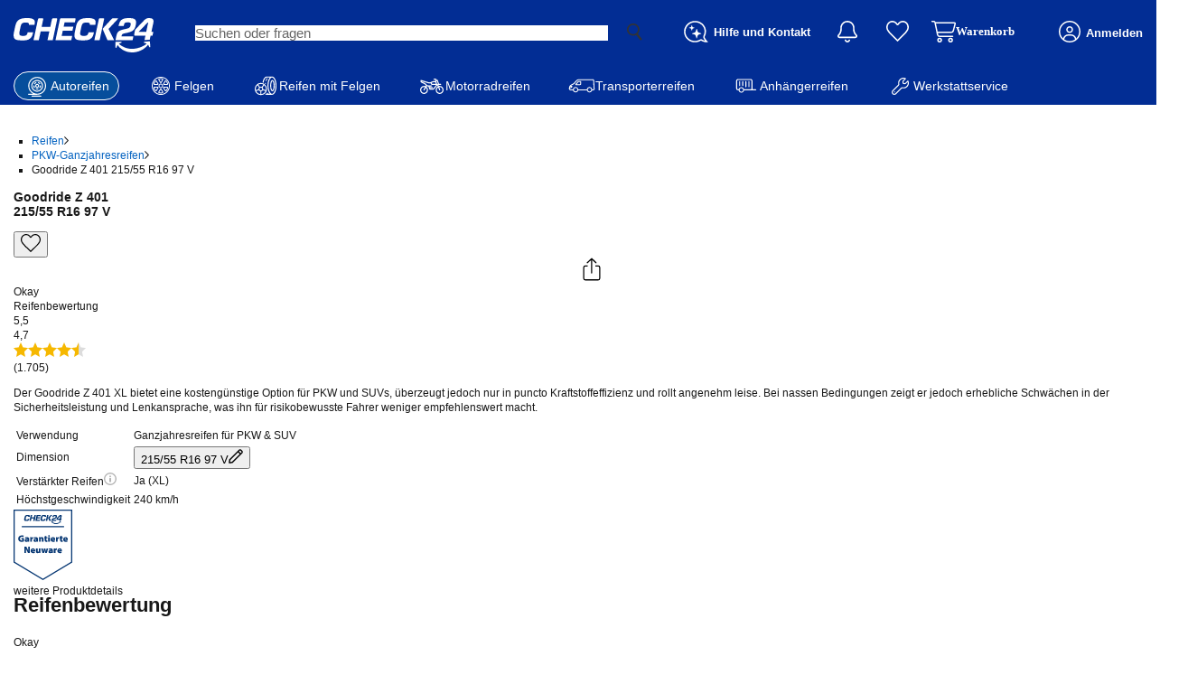

--- FILE ---
content_type: text/html; charset=utf-8
request_url: https://reifen.auto.check24.de/ul/pkw-ganzjahresreifen/goodride-z-401-xl-215-55-r16-97v-7868025
body_size: 101912
content:
<!DOCTYPE html><html lang="de" id="c24-html"><head><link rel="preconnect" href="https://cdn-reifen.auto.check24.de"/><link rel="preconnect" href="https://wireframe.check24.de"/><meta name="viewport" content="width=device-width"/><link rel="preload" as="image" href="https://reifen.auto.check24.de/api/energy-label/7868025.svg"/><script src="https://cdn-minicart.auto.check24.de/files/mini-cart-desktop-vue.js" async=""></script><meta name="Language" content="de"/><meta name="Keywords" content=""/><meta name="Publisher" content="CHECK24, München"/><meta name="Copyright" content="CHECK24, München"/><meta name="Page-topic" content=""/><title>Goodride Z 401 215/55 R16 97 V | CHECK24</title><meta name="Description" content="Goodride Z 401 215/55 R16 97 V - 19 Angebote ab 50,79 € ✓ Passend-Garantie ✓ Reifen-Montage ✓ CHECK24 Service"/><meta name="robots" content="index, follow"/><link rel="canonical" href="https://reifen.auto.check24.de/ul/pkw-ganzjahresreifen/goodride-z-401-xl-215-55-r16-97v-7868025"/><meta name="og:url" content="https://reifen.auto.check24.de/ul/pkw-ganzjahresreifen/goodride-z-401-xl-215-55-r16-97v-7868025"/><meta property="og:image" content="https://cdn.auto.check24.de/inventory/eyJrZXkiOiJpbnZlbnRvcnlcL3Byb2R1Y3RcLzU1NlwvMVwvMTk0Ym9iLnBuZyIsImVkaXRzIjp7InJlc2l6ZSI6eyJmaXQiOiJjb250YWluIiwiYmFja2dyb3VuZCI6eyJyIjoyNTUsImciOjI1NSwiYiI6MjU1LCJhbHBoYSI6MX19fX0="/><meta name="og:title" content="Goodride Z 401 215/55 R16 97 V | CHECK24"/><meta name="og:description" content="Der Goodride Z 401 XL bietet eine kostengünstige Option für PKW und SUVs, überzeugt jedoch nur in puncto Kraftstoffeffizienz und rollt angenehm leise. Bei nassen Bedingungen zeigt er jedoch erhebliche Schwächen in der Sicherheitsleistung und Lenkansprache, was ihn für risikobewusste Fahrer weniger empfehlenswert macht."/><meta name="application-name" content="Check24 Autoteile"/><meta name="google-site-verification" content="UppoWaHnXiCVMcV9vejNXSFccx7kueVbAHQwE9rI2JA"/><link rel="apple-touch-icon" sizes="180x180" href="https://www.check24.de/apple-touch-icon.png"/><link rel="icon" type="image/png" sizes="32x32" href="https://www.check24.de/favicon-32x32.png?v=2"/><link rel="icon" type="image/png" sizes="16x16" href="https://www.check24.de/favicon-16x16.png?v=2"/><link rel="mask-icon" href="https://www.check24.de/safari-pinned-tab.svg" color="#022D94"/><link rel="shortcut icon" href="https://www.check24.de/favicon.ico"/><meta name="msapplication-TileColor" content="#022D94"/><meta name="theme-color" content="#ffffff"/><meta name="c24-wf-version" content="2025-1-23"/><link rel="modulepreload" href="https://cdn-reifen.auto.check24.de/2025.12.02.1409-production/assets/MRs7eOTV.js"/><link rel="modulepreload" href="https://cdn-reifen.auto.check24.de/2025.12.02.1409-production/assets/3P4c9rtQ.js"/><link rel="modulepreload" href="https://cdn-reifen.auto.check24.de/2025.12.02.1409-production/assets/AJSy8eIZ.js"/><link rel="modulepreload" href="https://cdn-reifen.auto.check24.de/2025.12.02.1409-production/assets/CB5I33Hz.js"/><link rel="modulepreload" href="https://cdn-reifen.auto.check24.de/2025.12.02.1409-production/assets/DePF5a3T.js"/><link rel="modulepreload" href="https://cdn-reifen.auto.check24.de/2025.12.02.1409-production/assets/C-ZvUjC3.js"/><link rel="modulepreload" href="https://cdn-reifen.auto.check24.de/2025.12.02.1409-production/assets/B0-i5CpW.js"/><link rel="modulepreload" href="https://cdn-reifen.auto.check24.de/2025.12.02.1409-production/assets/DnuzzEtQ.js"/><link rel="modulepreload" href="https://cdn-reifen.auto.check24.de/2025.12.02.1409-production/assets/Cth2GxVs.js"/><link rel="modulepreload" href="https://cdn-reifen.auto.check24.de/2025.12.02.1409-production/assets/B0U4OdN3.js"/><link rel="modulepreload" href="https://cdn-reifen.auto.check24.de/2025.12.02.1409-production/assets/7Dv949z_.js"/><link rel="modulepreload" href="https://cdn-reifen.auto.check24.de/2025.12.02.1409-production/assets/Z2r2iZWX.js"/><link rel="modulepreload" href="https://cdn-reifen.auto.check24.de/2025.12.02.1409-production/assets/7ZQWsVQn.js"/><link rel="modulepreload" href="https://cdn-reifen.auto.check24.de/2025.12.02.1409-production/assets/vPkJ81DY.js"/><link rel="modulepreload" href="https://cdn-reifen.auto.check24.de/2025.12.02.1409-production/assets/CY4wZDfl.js"/><link rel="modulepreload" href="https://cdn-reifen.auto.check24.de/2025.12.02.1409-production/assets/BHAP0h-G.js"/><link rel="modulepreload" href="https://cdn-reifen.auto.check24.de/2025.12.02.1409-production/assets/CJV0Ah7s.js"/><link rel="modulepreload" href="https://cdn-reifen.auto.check24.de/2025.12.02.1409-production/assets/ezczUtyV.js"/><link rel="modulepreload" href="https://cdn-reifen.auto.check24.de/2025.12.02.1409-production/assets/CNSGFfzh.js"/><link rel="modulepreload" href="https://cdn-reifen.auto.check24.de/2025.12.02.1409-production/assets/g-q-oWBl.js"/><link rel="modulepreload" href="https://cdn-reifen.auto.check24.de/2025.12.02.1409-production/assets/B1TSkvAp.js"/><link rel="modulepreload" href="https://cdn-reifen.auto.check24.de/2025.12.02.1409-production/assets/CUEuM_-P.js"/><link rel="modulepreload" href="https://cdn-reifen.auto.check24.de/2025.12.02.1409-production/assets/9wVpQKo5.js"/><link rel="modulepreload" href="https://cdn-reifen.auto.check24.de/2025.12.02.1409-production/assets/_6JkSXsB.js"/><link rel="modulepreload" href="https://cdn-reifen.auto.check24.de/2025.12.02.1409-production/assets/Co2cz74l.js"/><link rel="modulepreload" href="https://cdn-reifen.auto.check24.de/2025.12.02.1409-production/assets/BPy93AVp.js"/><link rel="modulepreload" href="https://cdn-reifen.auto.check24.de/2025.12.02.1409-production/assets/DraQet8y.js"/><link rel="modulepreload" href="https://cdn-reifen.auto.check24.de/2025.12.02.1409-production/assets/CwgHjKnE.js"/><link rel="modulepreload" href="https://cdn-reifen.auto.check24.de/2025.12.02.1409-production/assets/Fu_foNPb.js"/><link rel="modulepreload" href="https://cdn-reifen.auto.check24.de/2025.12.02.1409-production/assets/ChqQYGs7.js"/><link rel="modulepreload" href="https://cdn-reifen.auto.check24.de/2025.12.02.1409-production/assets/DzTvnfay.js"/><link rel="modulepreload" href="https://cdn-reifen.auto.check24.de/2025.12.02.1409-production/assets/_WqGEGTb.js"/><link rel="modulepreload" href="https://cdn-reifen.auto.check24.de/2025.12.02.1409-production/assets/CegOjwDw.js"/><link rel="modulepreload" href="https://cdn-reifen.auto.check24.de/2025.12.02.1409-production/assets/DQRbcR-P.js"/><link rel="modulepreload" href="https://cdn-reifen.auto.check24.de/2025.12.02.1409-production/assets/CN1Qd2Cd.js"/><link rel="modulepreload" href="https://cdn-reifen.auto.check24.de/2025.12.02.1409-production/assets/BDK4qgv5.js"/><link rel="modulepreload" href="https://cdn-reifen.auto.check24.de/2025.12.02.1409-production/assets/CVkcBVhS.js"/><link rel="modulepreload" href="https://cdn-reifen.auto.check24.de/2025.12.02.1409-production/assets/dnqLNRAQ.js"/><link rel="modulepreload" href="https://cdn-reifen.auto.check24.de/2025.12.02.1409-production/assets/CdZ7bvuL.js"/><link rel="modulepreload" href="https://cdn-reifen.auto.check24.de/2025.12.02.1409-production/assets/DdAhFS4l.js"/><link rel="modulepreload" href="https://cdn-reifen.auto.check24.de/2025.12.02.1409-production/assets/J6YCVZCK.js"/><link rel="modulepreload" href="https://cdn-reifen.auto.check24.de/2025.12.02.1409-production/assets/BBJt6m_8.js"/><link rel="modulepreload" href="https://cdn-reifen.auto.check24.de/2025.12.02.1409-production/assets/BJGMdYHA.js"/><link rel="modulepreload" href="https://cdn-reifen.auto.check24.de/2025.12.02.1409-production/assets/BOlmjr8I.js"/><link rel="modulepreload" href="https://cdn-reifen.auto.check24.de/2025.12.02.1409-production/assets/D7aMQagA.js"/><link rel="modulepreload" href="https://cdn-reifen.auto.check24.de/2025.12.02.1409-production/assets/BGJhcdhR.js"/><link rel="modulepreload" href="https://cdn-reifen.auto.check24.de/2025.12.02.1409-production/assets/GaybGMeb.js"/><link rel="modulepreload" href="https://cdn-reifen.auto.check24.de/2025.12.02.1409-production/assets/BFVxOMaI.js"/><link rel="modulepreload" href="https://cdn-reifen.auto.check24.de/2025.12.02.1409-production/assets/aCw36Fkj.js"/><link rel="modulepreload" href="https://cdn-reifen.auto.check24.de/2025.12.02.1409-production/assets/BnEqH568.js"/><link rel="modulepreload" href="https://cdn-reifen.auto.check24.de/2025.12.02.1409-production/assets/B9rhmpXo.js"/><link rel="modulepreload" href="https://cdn-reifen.auto.check24.de/2025.12.02.1409-production/assets/CQeYIiYH.js"/><link rel="modulepreload" href="https://cdn-reifen.auto.check24.de/2025.12.02.1409-production/assets/yu83XMoa.js"/><link rel="modulepreload" href="https://cdn-reifen.auto.check24.de/2025.12.02.1409-production/assets/CaTIHnfu.js"/><link rel="modulepreload" href="https://cdn-reifen.auto.check24.de/2025.12.02.1409-production/assets/FFGi0FsE.js"/><link rel="modulepreload" href="https://cdn-reifen.auto.check24.de/2025.12.02.1409-production/assets/B3p_S2eh.js"/><link rel="modulepreload" href="https://cdn-reifen.auto.check24.de/2025.12.02.1409-production/assets/CDT0jURR.js"/><link rel="modulepreload" href="https://cdn-reifen.auto.check24.de/2025.12.02.1409-production/assets/X6xbDMSm.js"/><link rel="modulepreload" href="https://cdn-reifen.auto.check24.de/2025.12.02.1409-production/assets/CDqTV4ZV.js"/><link rel="modulepreload" href="https://cdn-reifen.auto.check24.de/2025.12.02.1409-production/assets/CYK3eOZv.js"/><link rel="modulepreload" href="https://cdn-reifen.auto.check24.de/2025.12.02.1409-production/assets/CTyzGpTJ.js"/><link rel="modulepreload" href="https://cdn-reifen.auto.check24.de/2025.12.02.1409-production/assets/BPuN0vz8.js"/><link rel="modulepreload" href="https://cdn-reifen.auto.check24.de/2025.12.02.1409-production/assets/B05bD-I5.js"/><link rel="modulepreload" href="https://cdn-reifen.auto.check24.de/2025.12.02.1409-production/assets/B55srAyq.js"/><link rel="modulepreload" href="https://cdn-reifen.auto.check24.de/2025.12.02.1409-production/assets/mtDPH4me.js"/><link rel="modulepreload" href="https://cdn-reifen.auto.check24.de/2025.12.02.1409-production/assets/B83WROYT.js"/><link rel="modulepreload" href="https://cdn-reifen.auto.check24.de/2025.12.02.1409-production/assets/abUN-XGJ.js"/><link rel="modulepreload" href="https://cdn-reifen.auto.check24.de/2025.12.02.1409-production/assets/BdpSRWP_.js"/><link rel="modulepreload" href="https://cdn-reifen.auto.check24.de/2025.12.02.1409-production/assets/Cv1cB12T.js"/><link rel="modulepreload" href="https://cdn-reifen.auto.check24.de/2025.12.02.1409-production/assets/hVToWmxZ.js"/><link rel="modulepreload" href="https://cdn-reifen.auto.check24.de/2025.12.02.1409-production/assets/CYLaftTe.js"/><link rel="modulepreload" href="https://cdn-reifen.auto.check24.de/2025.12.02.1409-production/assets/DMXqVqzA.js"/><link rel="modulepreload" href="https://cdn-reifen.auto.check24.de/2025.12.02.1409-production/assets/4Y7AZJ5D.js"/><link rel="modulepreload" href="https://cdn-reifen.auto.check24.de/2025.12.02.1409-production/assets/DKa0FkJM.js"/><link rel="modulepreload" href="https://cdn-reifen.auto.check24.de/2025.12.02.1409-production/assets/gQNcRX4K.js"/><link rel="modulepreload" href="https://cdn-reifen.auto.check24.de/2025.12.02.1409-production/assets/DiQaJYaq.js"/><link rel="modulepreload" href="https://cdn-reifen.auto.check24.de/2025.12.02.1409-production/assets/DS5LkgUW.js"/><link rel="modulepreload" href="https://cdn-reifen.auto.check24.de/2025.12.02.1409-production/assets/OM-DxMOV.js"/><link rel="modulepreload" href="https://cdn-reifen.auto.check24.de/2025.12.02.1409-production/assets/Dxsz9s8L.js"/><link rel="modulepreload" href="https://cdn-reifen.auto.check24.de/2025.12.02.1409-production/assets/Cgw25idy.js"/><link rel="modulepreload" href="https://cdn-reifen.auto.check24.de/2025.12.02.1409-production/assets/1_TrCgxZ.js"/><link rel="modulepreload" href="https://cdn-reifen.auto.check24.de/2025.12.02.1409-production/assets/KJO0IxzY.js"/><link rel="modulepreload" href="https://cdn-reifen.auto.check24.de/2025.12.02.1409-production/assets/DM3__Onk.js"/><link rel="modulepreload" href="https://cdn-reifen.auto.check24.de/2025.12.02.1409-production/assets/S4nyIRDQ.js"/><link rel="modulepreload" href="https://cdn-reifen.auto.check24.de/2025.12.02.1409-production/assets/BOD8fy32.js"/><link rel="modulepreload" href="https://cdn-reifen.auto.check24.de/2025.12.02.1409-production/assets/_mWCjBkL.js"/><link rel="modulepreload" href="https://cdn-reifen.auto.check24.de/2025.12.02.1409-production/assets/qzqSVlMr.js"/><link rel="modulepreload" href="https://cdn-reifen.auto.check24.de/2025.12.02.1409-production/assets/CZMgrcl7.js"/><script>window.dataLayer = window.dataLayer || []; window.gtmId = "GTM-P5R35J";</script><link rel="stylesheet" href="https://cdn-reifen.auto.check24.de/2025.12.02.1409-production/assets/Ba0s5bkJ.css"/><link rel="stylesheet" type="text/css" href="https://wireframe.check24.de/2025-1-23/assets/desktop/wireframe.min.css" media="screen"/><script type="text/javascript">var CHECK24_HOST = 'www.check24.de';</script><script type="application/ld+json">{"@context":"https://schema.org","@graph":[{"@type":"Organization","@id":"https://reifen.auto.check24.de/ul/#org","url":"https://reifen.auto.check24.de/ul","logo":"https://cdn-reifen.auto.check24.de/images/check24-logo.svg","name":"CHECK24 Vergleichsportal Autoteile GmbH","description":"Marktführer im Online-Verkauf von Reifen, Felgen und Kompletträdern. Große Auswahl, schnelle Lieferung, Top-Preise, Werkstattpartner und über 20 Jahre Erfahrung.","email":"autoteile@check24.de","sameAs":["https://de.wikipedia.org/wiki/Check24","https://www.instagram.com/check24.de","https://www.tiktok.com/@check24","https://www.facebook.com/CHECK24de/","https://www.linkedin.com/company/check24"],"address":{"@type":"PostalAddress","streetAddress":"Trappentreustraße 1-3","addressLocality":"München","addressCountry":"DE","postalCode":"80339"},"hasMerchantReturnPolicy":{"@type":"MerchantReturnPolicy","applicableCountry":"DE","returnPolicyCategory":"https://schema.org/MerchantReturnFiniteReturnWindow","merchantReturnDays":100,"returnMethod":"https://schema.org/ReturnByMail","inStoreReturnsOffered":false},"vatID":"DE298621580"},{"@type":"WebSite","@id":"https://reifen.auto.check24.de/ul/#website","url":"https://reifen.auto.check24.de/ul","name":"CHECK24 Reifen","inLanguage":"de-DE","publisher":{"@id":"https://reifen.auto.check24.de/ul/#org"}},{"@type":"ItemPage","@id":"https://reifen.auto.check24.de/ul/pkw-ganzjahresreifen/goodride-z-401-xl-215-55-r16-97v-7868025#itempage","url":"https://reifen.auto.check24.de/ul/pkw-ganzjahresreifen/goodride-z-401-xl-215-55-r16-97v-7868025","name":"Goodride Z 401 215/55 R16 97 V, Ganzjahresreifen","inLanguage":"de-DE","isPartOf":{"@id":"https://reifen.auto.check24.de/ul/#website"},"mainEntity":{"@id":"https://reifen.auto.check24.de/ul/pkw-ganzjahresreifen/goodride-z-401-xl-215-55-r16-97v-7868025#product"},"breadcrumb":{"@id":"https://reifen.auto.check24.de/ul/pkw-ganzjahresreifen/goodride-z-401-xl-215-55-r16-97v-7868025#breadcrumb"}},{"@type":"Product","@id":"https://reifen.auto.check24.de/ul/pkw-ganzjahresreifen/goodride-z-401-xl-215-55-r16-97v-7868025#product","name":"Goodride Z 401 215/55 R16 97 V, Ganzjahresreifen","category":"Tire","brand":{"@type":"Brand","name":"Goodride"},"model":"Goodride-Z 401","sku":"7868025","url":"https://reifen.auto.check24.de/ul/pkw-ganzjahresreifen/goodride-z-401-xl-215-55-r16-97v-7868025","description":"Der Goodride Z 401 XL bietet eine kostengünstige Option für PKW und SUVs, überzeugt jedoch nur in puncto Kraftstoffeffizienz und rollt angenehm leise. Bei nassen Bedingungen zeigt er jedoch erhebliche Schwächen in der Sicherheitsleistung und Lenkansprache, was ihn für risikobewusste Fahrer weniger empfehlenswert macht.","image":["https://cdn.auto.check24.de/inventory/eyJrZXkiOiJpbnZlbnRvcnlcL3Byb2R1Y3RcLzU1NlwvMVwvMTk0Ym9iLnBuZyIsImVkaXRzIjp7InJlc2l6ZSI6eyJmaXQiOiJjb250YWluIiwiYmFja2dyb3VuZCI6eyJyIjoyNTUsImciOjI1NSwiYiI6MjU1LCJhbHBoYSI6MX19fX0=","https://cdn.auto.check24.de/inventory/eyJrZXkiOiJpbnZlbnRvcnlcL3Byb2R1Y3RcLzU1NlwvMVwvbzZwaXJqLmpwZyIsImVkaXRzIjp7InJlc2l6ZSI6eyJmaXQiOiJjb250YWluIiwiYmFja2dyb3VuZCI6eyJyIjoyNTUsImciOjI1NSwiYiI6MjU1LCJhbHBoYSI6MX19fX0=","https://cdn.auto.check24.de/inventory/eyJrZXkiOiJpbnZlbnRvcnlcL3Byb2R1Y3RcLzU1NlwvMVwvcWlmdzgzLmpwZyIsImVkaXRzIjp7InJlc2l6ZSI6eyJmaXQiOiJjb250YWluIiwiYmFja2dyb3VuZCI6eyJyIjoyNTUsImciOjI1NSwiYiI6MjU1LCJhbHBoYSI6MX19fX0="],"mainEntityOfPage":{"@id":"https://reifen.auto.check24.de/ul/pkw-ganzjahresreifen/goodride-z-401-xl-215-55-r16-97v-7868025#itempage"},"additionalProperty":[{"@type":"PropertyValue","name":"Tire width","value":215},{"@type":"PropertyValue","name":"Aspect ratio","value":55},{"@type":"PropertyValue","name":"Rim diameter (inches)","value":16},{"@type":"PropertyValue","name":"Load index","value":97},{"@type":"PropertyValue","name":"Speed rating","value":"V"},{"@type":"PropertyValue","name":"Season","value":"Ganzjahresreifen"},{"@type":"PropertyValue","name":"EU fuel efficiency rating","value":"C"},{"@type":"PropertyValue","name":"EU wet grip rating","value":"C"},{"@type":"PropertyValue","name":"External rolling noise (dB)","value":72}],"offers":{"@type":"AggregateOffer","lowPrice":50.79,"highPrice":78.49,"priceCurrency":"EUR","offerCount":19,"offers":[{"@type":"Offer","url":"https://reifen.auto.check24.de/ul/pkw-ganzjahresreifen/goodride-z-401-xl-215-55-r16-97v-7868025","price":50.79,"priceCurrency":"EUR","availability":"https://schema.org/InStock","itemCondition":"https://schema.org/NewCondition","seller":{"@id":"https://reifen.auto.check24.de/ul/#org"},"shippingDetails":[{"@type":"OfferShippingDetails","shippingDestination":{"@type":"DefinedRegion","addressCountry":"DE"},"deliveryTime":{"@type":"ShippingDeliveryTime","handlingTime":{"@type":"QuantitativeValue","minValue":0,"maxValue":0,"unitCode":"DAY"},"transitTime":{"@type":"QuantitativeValue","minValue":2,"maxValue":4,"unitCode":"DAY"}},"shippingRate":{"@type":"MonetaryAmount","value":0,"currency":"EUR"}}]}]},"aggregateRating":{"@type":"AggregateRating","ratingValue":4.7,"bestRating":5,"worstRating":1,"ratingCount":1705}},{"@type":"BreadcrumbList","@id":"https://reifen.auto.check24.de/ul/pkw-ganzjahresreifen/goodride-z-401-xl-215-55-r16-97v-7868025#breadcrumb","itemListElement":[{"@type":"ListItem","position":1,"name":"Reifen","item":"https://reifen.auto.check24.de/ul"},{"@type":"ListItem","position":2,"name":"PKW-Ganzjahresreifen","item":"https://reifen.auto.check24.de/ul/suche?season[]=ganzjahresreifen&width=215&height=55&diameter=16&loadIndex[]=97&speedIndex[]=v"},{"@type":"ListItem","position":3,"name":"Goodride Z 401 215/55 R16 97 V","item":"https://reifen.auto.check24.de/ul/pkw-ganzjahresreifen/goodride-z-401-xl-215-55-r16-97v-7868025"}]}]}</script></head><body class="c24-body c24-wide c24-fluid-grid "><noscript><iframe src="https://www.googletagmanager.com/gtm.js?id=GTM-P5R35J" height="0" width="0" style="display:none;visibility:hidden"></iframe></noscript><script>const abortController = new AbortController(); document.addEventListener( "DOMContentLoaded", (e) => { e.stopImmediatePropagation(); abortController.abort(); }, { signal: abortController.signal } );</script><div class="c24-blocking-layer"></div> <!-- --> <div id="c24-page-and-ads"><div id="c24-ads" class="clearfix"><div id="c24-ads-content" class="clearfix"><div class="c24-ad-banner" id="c24-ad-leaderboard"></div><div class="c24-ad-skyscraper" id="c24-ad-skyscraper"></div></div></div><div class="c24-page-container" id="c24-page-container-header"><div class="c24-page"><header><div id="c24-header" class="c24-header "><div class="c24-header-inner"><a class="c24-header-skip-container" tabindex="0" href="#c24-page-container-content"><div class="c24-header-skip-link"><span>Zum Hauptinhalt</span></div></a><div id="c24-header-top"><div class="c24-header-content clearfix"><a href="https://www.check24.de/" class="c24-logo" title="CHECK24 - Deutschlands größtes Vergleichsportal" tabindex="0"></a><div class="c24-header-components"><span class="c24-search-icon c24-header-hover"><span class="c24-search-icon-content"></span></span><div class="c24-search"><div class="c24-search-corner"></div><div class="c24-search-content"><form accept-charset="utf-8" id="c24-search-form" spellCheck="false" action="https://www.check24.de/suche/" method="get"><fieldset><input type="text" id="c24-search-header" class="c24-search-input" placeholder="Suchen oder fragen" tabindex="0" name="q" value=""/><input type="hidden" id="source_suggest" name="source" value="input"/><div class="c24-search-button"><svg xmlns="http://www.w3.org/2000/svg" viewBox="0 0 89.0999984741211 102"><path d="M64.8,14.1C52.6-1.7,29.9-4.6,14.1,7.5S-4.6,42.4,7.5,58.2c11,14.2,30.3,17.9,45.6,9.9L77,99  c0.9,1.2,2.6,1.4,3.6,0.5l5.5-4.2c1.2-0.9,1.4-2.6,0.5-3.6L62.8,60.8C74.5,48,75.8,28.2,64.8,14.1z M52.9,57.8  c-11.9,9.2-29.1,7-38.3-5c-9.3-11.9-7-29.1,5-38.3c11.9-9.3,29.1-7,38.3,5C67.1,31.4,64.8,48.5,52.9,57.8z" fill="#333333"></path></svg></div></fieldset></form></div></div><div class="c24-header-placeholder"></div><div class="c24-contact c24-header-hover clearfix"><a class="c24-contact-content clearfix" href="https://www.check24.de/unternehmen/kontakt/" tabindex="0"><span class="c24-contact-icon"><span class="c24-contact-icon-svg"></span></span><div class="c24-phone"><div class="c24-service-code"></div><div class="c24-phone-number" x-ms-format-detection="none"></div><div class="c24-phone-help">Hilfe und Kontakt</div></div></a><div class="c24-contact-layer c24-header-hover-layer" id="chatty-chatbot-layer"></div></div><div class="c24-notification"><a class="c24-notification-icon c24-header-hover" href="https://newsfeed.check24.de/" tabindex="0"><span class="c24-notification-icon-svg"></span><div class="c24-notification-count"></div></a><div class="c24-notification-layer-hover"><div class="c24-notification-layer"><div class="content"></div><a class="all"></a></div></div></div><div class="c24-mylists c24-mylists-heart c24-mylists-product c24-mylists-home" id="c24-mylists"><a class="c24-mylists-content clearfix" href="https://kundenbereich.check24.de/?o=lists" tabindex="0"><span class="c24-mylists-icon c24-header-hover"><span class="c24-mylists-icon-svg"></span></span><div class="c24-mylists-count" data-testid="wishlist_count"></div><div class="c24-mylists-label">Merkzettel</div></a><div class="c24-mylists-layer c24-header-hover-layer"><div class="c24-mylists-layer-content"><div class="c24-mylists-available"><div class="c24-mylists-lists"><div class="c24-mylists-headline clearfix"><span>Merkzettel</span></div><div class="c24-mylists-lists-items"></div></div></div><div class="c24-mylists-no-items"><div class="c24-mylists-headline clearfix"><span>Merkzettel</span></div>Ihr Merkzettel ist leer.</div><div class="empty">Bitte melden Sie sich in Ihrem Kundenkonto an, um Ihren Merkzettel zu sehen.</div></div><a class="all"><span></span></a></div></div><div style="float:right;margin-left:10px;margin-top:23px;margin-right:10px;width:116px;z-index:50"><mini-cart-desktop cart-url="https://auto.check24.de/checkout/cart/minicart" display-title="true"></mini-cart-desktop></div>  <div class="c24-customer c24-customer-guest" data-testid="user_not_logged"><a class="c24-customer-hover-wrapper c24-login-opener" href="https://kundenbereich.check24.de/user/account.html?o=overview" tabindex="0"><span class="c24-customer-icon c24-customer-icon-lo c24-header-hover"></span><span class="c24-customer-hover c24-header-hover">             Anmelden</span></a><div class="c24-customer-layer c24-header-hover-layer"><a id="c24-meinkonto-anmelden" href="https://accounts.check24.de/auth/prepare?callback=https%253A%252F%252Freifen.auto.check24.de%252Ful%252Fpkw-ganzjahresreifen%252Fgoodride-z-401-xl-215-55-r16-97v-7868025&amp;api_product=shoaut&amp;loc=de_DE&amp;sso_env=prod" class="c24-button c24-meinkonto-reflink c24-meinkonto-login-link c24-login-opener">anmelden</a><div class="c24-customer-salutation-text"><span>Neuer Kunde? </span><a href="" class="c24-meinkonto-reflink c24-meinkonto-register-link c24-uliloginlayer-register-opener c24-login-opener">Starten Sie hier.</a></div><ul class="c24-customer-options"><li><a href="https://kundenbereich.check24.de/user/account.html?o=overview">Mein Konto</a></li><li><a href="https://kundenbereich.check24.de/user/account.html?o=activitylist">Meine Aktivitäten</a></li><li><a href="https://kundenbereich.check24.de/user/account.html?o=cs_codes">Gutscheine &amp; Guthaben</a></li><li><a href="https://kundenbereich.check24.de/user/account.html?o=points">CHECK24 Punkte</a></li></ul><ul class="c24-customer-center"><li><a href="https://kundenbereich.check24.de/insurance-center.html"><span>Versicherungscenter</span></a></li><li><a href="https://kundenbereich.check24.de/credit-center.html"><span>Kreditcenter</span></a></li><li><a href="https://geldanlage.check24.de/ga-center"><span>Geldanlagecenter</span></a></li><li><a href="https://kundenbereich.check24.de/internet-center.html"><span>Internetcenter</span></a></li><li><a href="https://kundenbereich.check24.de/energy-center.html"><span>Energiecenter</span></a></li><li><a href="https://kundenbereich.check24.de/financing-center.html"><span>Baufinanzierungscenter</span></a></li><li><a href="https://kundenbereich.check24.de/mobile-center.html"><span>Handycenter</span></a></li></ul><ul class="c24-customer-center"><li><a href="https://kundenbereich.check24.de/travel-center.html"><span>Reisecenter</span></a></li><li><a href="https://community.check24.de/"><span>Reise Community</span></a></li></ul></div></div> <div class="c24-customer-trigger" id="c24-customer-trigger"><div class="c24-customer-layer c24-header-hover-layer c24-ignore-dc-event"><div class="c24-customer-trigger-close"><svg version="1.1" xmlns="http://www.w3.org/2000/svg" x="0px" y="0px" viewBox="0 0 357 357" xml:space="preserve"><g><polygon fill="#949494" points="357,35.7 321.3,0 178.5,142.8 35.7,0 0,35.7 142.8,178.5 0,321.3 35.7,357 178.5,214.2 321.3,357 357,321.3 214.2,178.5"></polygon></g></svg></div><div class="c24-customer-trigger-text"></div><a class="c24-button c24-customer-login-opener c24-login-opener">anmelden</a><div class="c24-customer-salutation-text"><span>Neuer Kunde? </span><a class="c24-meinkonto-reflink c24-customer-register-opener c24-uliloginlayer-register-opener c24-login-opener">Starten Sie hier.</a></div></div></div></div></div></div><div id="c24-header-bottom"><div class="c24-header-content"><nav id="desktop-navigation"><div class="c24-nav-hz cp-nav-hz clearfix"><a class="cp-nav-ele active" href="https://reifen.auto.check24.de"><div class="cp-nav-ele__icon-wrapper"><svg class="cp-nav-ele__svg" xmlns="http://www.w3.org/2000/svg" width="30" height="30" viewBox="0 0 300 300"><path d="M151.234,50.802c-54.589,0-99,44.411-99,99,0,37.655,21.134,70.465,52.161,87.198h-47.895c-3.313,0-6,2.687-6,6s2.687,6,6,6h94.5c.545,0,1.07-.079,1.572-.215,53.974-.72,97.662-44.841,97.662-98.983,0-54.589-44.411-99-99-99ZM151.234,236.802c-47.972,0-87-39.028-87-87s39.028-87,87-87,87,39.028,87,87-39.028,87-87,87Z"></path><path d="M192.132,258.11h-97.5c-3.313,0-6,2.687-6,6s2.687,6,6,6h97.5c3.313,0,6-2.687,6-6s-2.687-6-6-6Z"></path><path d="M151.234,84.802c-35.841,0-65,29.159-65,65s29.159,65,65,65,65-29.159,65-65-29.159-65-65-65ZM151.234,202.802c-29.224,0-53-23.775-53-53s23.776-53,53-53,53,23.775,53,53-23.776,53-53,53Z"></path><path d="M155.534,128.228c-5.762-1.146-11.627.018-16.507,3.278-4.889,3.255-8.215,8.222-9.366,13.988-1.15,5.761.011,11.625,3.269,16.513,3.254,4.888,8.22,8.214,13.983,9.366,1.454.291,2.914.435,4.364.435,4.306,0,8.518-1.269,12.182-3.714,10.081-6.731,12.803-20.416,6.069-30.505-3.264-4.889-8.233-8.213-13.994-9.361ZM156.795,158.113c-2.229,1.487-4.899,2.018-7.529,1.493-2.617-.523-4.871-2.033-6.347-4.25l-.002-.003c-1.482-2.224-2.01-4.891-1.487-7.511.522-2.618,2.031-4.872,4.256-6.353,1.665-1.112,3.578-1.689,5.534-1.689.655,0,1.314.064,1.97.195,2.617.521,4.875,2.033,6.358,4.255,3.062,4.586,1.827,10.806-2.752,13.862Z"></path><path d="M121.138,150.518c-.08-3.263-2.75-5.853-5.995-5.853-.05,0-.101,0-.15.002-3.313.081-5.932,2.833-5.851,6.146.173,7.042,2.798,15.034,6.849,20.857,1.166,1.676,3.033,2.574,4.931,2.574,1.183,0,2.377-.35,3.421-1.076,2.72-1.893,3.391-5.632,1.499-8.352-2.698-3.878-4.588-9.624-4.704-14.299Z"></path><path d="M139.921,119.911c3.092-1.192,4.632-4.665,3.44-7.757-1.191-3.093-4.665-4.633-7.756-3.44-6.561,2.529-13.204,7.687-17.335,13.458-1.929,2.694-1.308,6.442,1.387,8.371,1.058.758,2.278,1.121,3.487,1.121,1.87,0,3.712-.871,4.884-2.508,2.799-3.91,7.467-7.539,11.894-9.245Z"></path><path d="M158.301,178.296c-4.616,1.37-10.529,1.373-15.064.007-3.172-.962-6.52.84-7.477,4.013-.957,3.172.84,6.52,4.013,7.476,3.368,1.016,7.156,1.523,10.955,1.523s7.59-.506,10.991-1.517c3.177-.943,4.986-4.284,4.042-7.46-.943-3.176-4.283-4.985-7.46-4.042Z"></path><path d="M182.726,130.544c2.695-1.929,3.316-5.677,1.388-8.371-4.136-5.78-10.767-10.946-17.307-13.481-3.09-1.201-6.565.336-7.764,3.425-1.198,3.089.335,6.565,3.425,7.763,4.345,1.686,9.122,5.413,11.887,9.276,1.171,1.638,3.014,2.509,4.884,2.509,1.208,0,2.429-.363,3.486-1.12Z"></path><path d="M187.489,144.678c-3.349-.088-6.07,2.525-6.159,5.838-.125,4.665-2.026,10.412-4.73,14.302-1.892,2.721-1.22,6.46,1.5,8.352,1.044.727,2.238,1.075,3.42,1.075,1.898,0,3.766-.898,4.931-2.575,4.053-5.827,6.687-13.811,6.875-20.833.088-3.312-2.525-6.069-5.837-6.158Z"></path></svg></div>Autoreifen</a><a class="cp-nav-ele" href="https://felge.auto.check24.de"><div class="cp-nav-ele__icon-wrapper"><svg id="felge" data-name="felge" xmlns="http://www.w3.org/2000/svg" width="30" height="30" viewBox="0 0 300 300"><path d="M150.204,250.464c-6.568,0-13.183-.649-19.771-1.963-26.265-5.24-48.914-20.421-63.773-42.739h0c-30.667-46.065-18.242-108.549,27.696-139.285,22.247-14.891,48.949-20.212,75.19-14.979,26.271,5.237,48.927,20.419,63.792,42.747,30.67,46.058,18.244,108.541-27.7,139.286-16.667,11.151-35.836,16.934-55.435,16.934ZM149.812,59.54c-17.642,0-34.893,5.205-49.895,15.247-41.367,27.678-52.552,83.947-24.934,125.434h0c13.376,20.094,33.763,33.757,57.405,38.474,23.619,4.708,47.659-.073,67.688-13.475,41.371-27.686,52.559-83.955,24.937-125.434-13.382-20.102-33.775-33.768-57.423-38.482-5.923-1.181-11.874-1.764-17.779-1.764Z" fill="#fff"></path><path d="M150.054,174.689c-1.619,0-3.25-.16-4.874-.485-6.455-1.29-12.021-5.021-15.671-10.505h0c-7.541-11.312-4.487-26.666,6.807-34.226,5.475-3.661,12.043-4.968,18.494-3.682,6.456,1.288,12.022,5.021,15.675,10.508,7.539,11.31,4.49,26.665-6.798,34.229-4.103,2.74-8.815,4.161-13.633,4.161ZM149.969,135.312c-2.86,0-5.657.844-8.092,2.473-6.72,4.497-8.536,13.635-4.048,20.367l.003.004c2.168,3.259,5.474,5.476,9.308,6.242s7.734-.009,10.985-2.182c6.713-4.497,8.526-13.639,4.037-20.373-2.172-3.264-5.478-5.48-9.311-6.245-.96-.191-1.925-.286-2.883-.286Z" fill="#fff"></path><path d="M150.004,119.887c-1.733,0-6.021-.663-8.878-6.718l-17.177-28.873-.115-.257c-2.075-4.596-1.278-8.02-.245-10.082,1.672-3.336,5.053-5.587,10.049-6.69,8.379-1.849,24.231-2.222,32.91.044h0c5.043,1.315,8.394,3.648,9.961,6.934.958,2.01,1.676,5.343-.347,9.805l-.257.492-17.027,28.625c-2.852,6.057-7.141,6.72-8.87,6.721h-.004ZM132.849,79.696l17.151,28.835.149-.254,17.001-28.581c.332-.799.313-1.165.31-1.206h0c-.026,0-.672-.782-3.438-1.504h0c-7.108-1.856-21.257-1.494-28.229.045-2.283.504-3.143,1.201-3.266,1.408h0c.006,0-.043.377.321,1.257Z" fill="#fff"></path><path d="M150.701,234.032c-6.339,0-12.712-.562-17.063-1.524-4.993-1.101-8.374-3.35-10.047-6.685-1.035-2.063-1.833-5.488.242-10.087l.261-.5,17.031-28.627c2.857-6.058,7.146-6.721,8.879-6.721h.004c1.73,0,6.02.665,8.87,6.723l17.17,28.861.115.254c2.022,4.465,1.304,7.799.344,9.809-1.568,3.285-4.919,5.617-9.961,6.93-4.171,1.088-9.994,1.567-15.845,1.567ZM132.849,220.077c-.377.912-.311,1.287-.31,1.291.107.173.966.871,3.253,1.375,6.966,1.54,21.112,1.904,28.23.045h.003c2.727-.711,3.391-1.481,3.458-1.567-.017-.009-.013-.373-.333-1.143l-17.15-28.832-.149.254-17.002,28.577Z" fill="#fff"></path><path d="M80.216,140.468l-.28-.024c-5.018-.438-7.609-2.808-8.9-4.718-2.09-3.095-2.392-7.154-.896-12.067,2.495-8.211,9.941-22.236,16.171-28.713,3.61-3.765,7.279-5.547,10.917-5.307,2.223.148,5.48,1.157,8.374,5.118l.302.467,16.537,28.909c3.869,5.471,2.338,9.535,1.487,11.043-.849,1.507-3.528,4.91-10.197,4.443l-33.514.849ZM79.325,130.13c.012,0,.322.216,1.235.325l33.457-.847.044.004-.173-.29-16.51-28.862c-.521-.667-.845-.836-.888-.856.003.025-.995.21-2.968,2.268l-.006.006c-5.107,5.311-11.731,17.85-13.811,24.691-.685,2.249-.502,3.35-.383,3.562h0Z" fill="#fff"></path><path d="M203.554,210.203c-.166,0-.331-.004-.497-.013-2.306-.111-5.681-1.101-8.66-5.181l-.302-.466-16.534-28.906c-3.87-5.477-2.335-9.543-1.483-11.052.85-1.507,3.53-4.923,10.192-4.438l33.512-.843.278.024c4.871.423,7.419,2.68,8.699,4.499,2.125,3.02,2.502,6.978,1.151,12.1-2.288,8.697-10.383,22.357-16.095,28.763-3.257,3.658-6.708,5.512-10.262,5.512ZM202.621,199.308c.599.769.956.9.96.901.191-.015,1.22-.43,2.77-2.17,4.76-5.338,12.015-17.524,13.89-24.656v-.003c.72-2.727.381-3.693.336-3.801-.018,0-.329-.165-1.137-.262l-33.46.842-.042-.004.176.294,16.508,28.858Z" fill="#fff"></path><path d="M96.36,210.115c-3.558,0-7.012-1.857-10.274-5.527-5.693-6.409-13.766-20.078-16.051-28.782l-.002-.006c-1.319-5.054-.923-9.125,1.179-12.101,1.283-1.816,3.834-4.069,8.703-4.486l.28-.024,33.512.904c6.644-.479,9.338,2.941,10.185,4.448.85,1.509,2.378,5.575-1.498,11.043l-16.721,29.131-.165.226c-2.986,4.071-6.36,5.056-8.665,5.164-.161.007-.322.011-.482.011ZM79.709,173.272c1.878,7.144,9.112,19.336,13.852,24.673,1.545,1.737,2.572,2.158,2.816,2.17-.008-.007.342-.156.918-.893l16.723-29.122-.035.003-33.459-.902c-.845.1-1.151.292-1.186.315.021.007-.362.95.371,3.756h0Z" fill="#fff"></path><path d="M219.803,140.582l-33.521-.904c-6.673.463-9.34-2.95-10.187-4.457-.848-1.509-2.373-5.574,1.499-11.035l16.718-29.129.168-.228c2.907-3.955,6.168-4.957,8.391-5.102,3.681-.255,7.247,1.499,10.903,5.316h0c6.225,6.49,13.648,20.531,16.13,28.749,1.482,4.918,1.17,8.978-.927,12.068-1.294,1.905-3.887,4.268-8.895,4.696l-.28.024ZM186.011,129.667l33.464.902c.956-.113,1.247-.348,1.25-.351.096-.177.287-1.277-.395-3.537-2.065-6.843-8.67-19.395-13.773-24.716l-.002-.003c-1.93-2.015-2.925-2.235-3.042-2.255,0,.021-.318.201-.825.847l-16.718,29.116.041-.004Z" fill="#fff"></path></svg></div>Felgen</a><a class="cp-nav-ele" href="https://komplettrad.auto.check24.de"><div class="cp-nav-ele__icon-wrapper"><svg id="komplettrad" class="cp-nav-ele__svg" data-name="komplettrad" xmlns="http://www.w3.org/2000/svg" width="30" height="30" viewBox="0 0 300 300"><path d="M144.213,211.678c.012.029.024.058.035.086.02-.029.039-.058.06-.086h-.095Z" fill="#fff" class="cp-nav-ele__svg"></path><polygon points="144.248 211.765 144.248 211.765 144.248 211.765 144.248 211.765" fill="#fff"></polygon><path d="M149.805,72.76h0,0s0,0,0,0Z" fill="#fff"></path><path d="M232.322,88.026c-2.201-1.351-4.538-2.036-6.947-2.036l-.359.007c-1.495.044-2.973.354-4.392.921-2.725,1.089-5.258,3.136-7.527,6.082-2.542,3.299-4.791,7.788-6.686,13.342-3.827,11.222-5.935,26.029-5.935,41.693s2.107,30.471,5.935,41.691c1.894,5.553,4.144,10.041,6.686,13.342,2.27,2.947,4.803,4.994,7.527,6.083,1.424.569,2.902.879,4.477.923l.274.006c2.411,0,4.749-.686,6.947-2.038,4.846-2.979,8.889-9.142,12.018-18.315,3.826-11.22,5.934-26.025,5.934-41.691s-2.107-30.47-5.934-41.693c-3.129-9.173-7.172-15.335-12.018-18.315ZM238.926,148.035c0,14.452-1.892,27.958-5.327,38.029-3.544,10.393-7.138,12.668-8.224,12.668-.043,0-.088-.005-.13-.011-.148-.022-.399-.09-.752-.287-.851-.477-3.107-2.215-5.674-8.053-.578-1.315-1.14-2.769-1.669-4.317-3.436-10.074-5.327-23.58-5.327-38.029s1.892-27.955,5.327-38.029c.527-1.546,1.089-2.999,1.669-4.318,2.566-5.837,4.823-7.576,5.675-8.053.351-.196.601-.264.747-.285.046-.007.091-.014.134-.014,1.086,0,4.68,2.276,8.224,12.67,3.436,10.071,5.327,23.577,5.327,38.029Z" fill="#fff"></path><path d="M257.576,77.955c-9.373-20.299-22.392-31.479-36.701-31.479h-58.107c-14.266,0-27.284,11.18-36.658,31.479-4.47,9.684-7.91,20.946-10.225,33.476l-.205,1.109,1.202.599.146.029c1.282.349,2.614.754,3.96,1.201l.567.192c1.333.456,2.641.943,3.889,1.449l1.718.697.323-1.826c2.121-12.009,5.337-22.734,9.559-31.878,6.809-14.747,15.724-23.644,24.467-24.422l35.248-.058c-.292.315-.582.636-.869.963l-.467.544c-.203.237-.406.475-.611.722l-1.5,1.889c-.203.266-.405.535-.605.806-.146.198-.293.396-.434.594-.204.282-.407.569-.604.852-.139.196-.275.393-.409.589-.221.321-.438.649-.659.982l-.339.511c-.324.502-.646,1.01-.958,1.518l-.153.255c-.271.443-.541.892-.808,1.35l-.333.582c-.202.352-.404.706-.6,1.061l-.372.68c-.184.339-.368.681-.549,1.024l-.373.718c-.178.347-.354.694-.526,1.039-.123.243-.245.489-.363.733-.179.364-.355.732-.53,1.103l-.337.713c-.191.411-.379.826-.567,1.246l-.276.612c-.277.627-.551,1.261-.82,1.903-7.681,18.323-11.91,41.948-11.91,66.523s4.229,48.197,11.91,66.521c.27.645.543,1.277.821,1.905l.276.615c.188.417.375.833.564,1.239l.339.718c.176.368.351.736.528,1.098l.362.73c.175.352.352.699.532,1.05l.371.715c.182.344.365.685.551,1.027l.365.669c.198.36.4.714.601,1.062l.337.588c.266.457.536.905.812,1.357l.143.235c.317.519.64,1.027.966,1.53l.341.514c.217.328.435.656.652.974l.407.585c.201.29.404.577.607.857.144.2.289.397.433.592.201.273.404.542.608.811l1.063,1.352c.146.181.292.361.438.539.224.27.449.533.674.795l.4.466c.285.325.572.642.869.964l-12.315-.02c-5.135-2.144-9.334-6.265-12.27-9.904-1.56-1.935-4.393-2.238-6.327-.677-1.935,1.56-2.237,4.393-.677,6.327,1.234,1.529,2.504,2.931,3.801,4.229l-7.46-.012c-2.378-.212-4.81-1.04-7.229-2.461l-1.054-.607-.819.896c-.903.987-1.904,2.014-3.063,3.14l-.335.319c-1.042,1.001-2.114,1.974-3.128,2.844l-.277.213-.737,1.474,1.073.74c5.336,3.682,10.997,5.549,16.925,5.549h58.053c14.267,0,27.285-11.18,36.658-31.479,8.688-18.818,13.474-43.707,13.474-70.08s-4.785-51.26-13.473-70.078ZM246.643,213.065h0c-7.184,15.561-16.56,24.484-25.724,24.484l-.289-.009c-1.006-.021-2.002-.14-2.966-.354-1.924-.429-3.892-1.273-5.849-2.512-1.219-.771-2.434-1.693-3.61-2.741-1.882-1.676-3.738-3.723-5.518-6.083-3.077-4.084-5.897-9.057-8.385-14.779-.168-.388-.335-.779-.499-1.17-6.015-14.349-9.719-32.177-10.711-51.558-.066-1.282-.119-2.569-.161-3.861-.067-2.128-.102-4.298-.102-6.448s.034-4.321.102-6.448c.042-1.292.095-2.58.161-3.861.992-19.381,4.696-37.209,10.71-51.557.165-.394.331-.783.5-1.171,2.487-5.724,5.309-10.696,8.385-14.779,1.776-2.358,3.634-4.405,5.519-6.083,1.172-1.045,2.387-1.968,3.609-2.741,1.905-1.206,3.819-2.038,5.691-2.477l.161-.036c.965-.214,1.961-.333,2.958-.353l.293-.01c9.164,0,18.54,8.925,25.724,24.485,7.975,17.27,12.366,40.364,12.366,65.03s-4.392,47.76-12.365,65.03Z" fill="#fff"></path><path d="M155.081,97.882c-.488,0-.984-.08-1.472-.248-2.349-.812-3.594-3.376-2.781-5.725,3.501-10.117,7.851-18.692,12.928-25.487,1.487-1.991,4.308-2.4,6.298-.911,1.991,1.487,2.399,4.308.911,6.298-4.521,6.051-8.435,13.804-11.631,23.044-.645,1.861-2.388,3.029-4.253,3.029Z" fill="#fff"></path><path d="M151.58,133.989c.302-3.902.716-7.759,1.253-11.542.35-2.461-1.361-4.739-3.821-5.089-2.464-.354-4.739,1.36-5.089,3.821-.249,1.75-.466,3.516-.667,5.292,2.963,2.294,5.744,4.808,8.324,7.518Z" fill="#fff"></path><path d="M144.792,137.683c-12.649-12.649-29.47-19.616-47.361-19.616s-34.713,6.967-47.362,19.616-19.617,29.471-19.617,47.362,6.967,34.712,19.616,47.362c12.65,12.649,29.471,19.616,47.362,19.616s34.712-6.967,47.362-19.616c12.649-12.65,19.616-29.471,19.617-47.362,0-17.891-6.967-34.711-19.617-47.362ZM71.393,185.856c.033.239.071.51.091.813l.079,1.193-29.091,9.452-.327-1.712c-.719-3.756-1.067-7.21-1.067-10.559,0-7.886,1.629-15.522,4.843-22.697,3.081-6.882,7.471-13.026,13.045-18.263l1.272-1.194,17.923,24.671-.761.919c-3.982,4.814-6.088,10.542-6.088,16.564,0,.195.031.458.081.812ZM74.784,197.988l.64,1.006c3.56,5.603,9.077,9.601,15.537,11.258l1.156.296v30.361s-1.73-.218-1.73-.218c-9.35-1.175-18.326-4.719-25.959-10.248-7.634-5.53-13.798-12.956-17.827-21.475l-.748-1.58,28.932-9.4ZM117.458,168.481l-.761-.92,17.924-24.671,1.271,1.194c5.574,5.235,9.963,11.38,13.046,18.263,3.214,7.177,4.843,14.813,4.843,22.697,0,3.339-.348,6.791-1.063,10.553l-.326,1.715-29.097-9.448.079-1.193c.021-.311.06-.59.094-.833.045-.316.078-.59.078-.792,0-6.023-2.105-11.751-6.088-16.564ZM108.151,161.252l-1.11-.442c-3.142-1.249-6.375-1.882-9.61-1.882s-6.466.634-9.612,1.883l-1.109.44-17.815-24.52,1.525-.842c8.653-4.775,17.742-7.197,27.011-7.197s18.357,2.422,27.011,7.198l1.525.841-17.814,24.521ZM97.43,169.795c8.404,0,15.241,6.838,15.241,15.242s-6.837,15.241-15.241,15.241-15.242-6.837-15.242-15.241,6.838-15.242,15.242-15.242ZM102.743,210.549l1.157-.297c6.462-1.658,11.979-5.656,15.535-11.257l.641-1.008,28.932,9.401-.748,1.58c-4.03,8.519-10.194,15.944-17.827,21.475-7.631,5.528-16.607,9.072-25.959,10.248l-1.73.218v-30.36Z" fill="#fff"></path></svg></div>Reifen mit Felgen</a><a class="cp-nav-ele" href="https://moto.auto.check24.de"><div class="cp-nav-ele__icon-wrapper"><svg id="motorradreifen" class="cp-nav-ele__svg" data-name="motorradreifen" xmlns="http://www.w3.org/2000/svg" width="30" height="30" viewBox="0 -7 26 30"><g transform="translate(0, 0)"><g transform="translate(-0.000009999999993404174, -0.000010000000000966159) rotate(0)"><path d="M21.64338,8.0667c-0.29048,0 -0.57963,0.0306 -0.86279,0.08926l-0.33496,-0.91483c-0.01426,-0.03888 -0.03203,-0.07533 -0.05247,-0.10943l0.36823,-0.13545c0.64094,-0.10729 1.28948,-0.09745 1.92775,0.02914c0.16026,0.03196 0.32346,-0.00214 0.4591,-0.09608c0.13545,-0.09384 0.22717,-0.23611 0.25826,-0.4008c0.06397,-0.3396 -0.15341,-0.66946 -0.48467,-0.73523c-0.63723,-0.12658 -1.28853,-0.15689 -1.93802,-0.09053l-1.38225,-3.94872c-0.05523,-0.15777 -0.16701,-0.28406 -0.31491,-0.35548c-0.1479,-0.07143 -0.31396,-0.07971 -0.46785,-0.02309l-0.41205,0.15153l-0.20835,-0.5951c-0.10807,-0.33268 -0.49959,-0.90313 -1.28339,-0.93159c-0.00361,-0.0001 -0.0076,-0.00019 -1.48243,-0.00029c-0.33744,0 -0.61204,0.28152 -0.61204,0.62746c0,0.34593 0.27461,0.62746 0.61204,0.62746l1.44479,-0.00019c0.11159,0.00536 0.15066,0.05652 0.16425,0.08799c0.01388,0.04064 0.05855,0.16839 0.21292,0.60826l-0.41186,0.15153c-0.1517,0.05574 -0.27812,0.17345 -0.34675,0.32274c-0.04876,0.10583 -0.06739,0.22091 -0.05542,0.33434c-0.32527,-0.06168 -0.66299,-0.09287 -1.00793,-0.09287c-0.96991,0 -1.87776,0.24712 -2.54939,0.69148c-0.30322,0.18193 -1.88298,1.06957 -3.21638,0.68203c-3.63346,-1.0571 -8.34016,-2.48644 -8.38503,-2.50008c-0.292,-0.08848 -0.59826,0.05233 -0.72781,0.33512c-0.01521,0.03313 -0.36776,0.82215 -0.01882,1.65873c0.26082,0.62531 0.81374,1.08711 1.6407,1.37156c2.72562,0.98265 3.58033,1.89864 4.20435,2.56751c0.0212,0.0227 0.0423,0.04522 0.06321,0.06743l-0.47374,0.84496c-0.49921,-0.20473 -1.0431,-0.31865 -1.61285,-0.31865c-2.40235,0 -4.35681,2.00369 -4.35681,4.46654c0,2.46286 1.95446,4.46664 4.35681,4.46664c2.40235,0 4.35662,-2.00369 4.35662,-4.46664c0,-1.42583 -0.65576,-2.69673 -1.67349,-3.51508l0.37232,-0.664c0.41985,0.23056 0.94634,0.36357 1.74886,0.37566c0.7089,1.99716 1.13008,3.17217 1.13207,3.17762c0.08821,0.24576 0.319,0.41103 0.5745,0.41103h3.80551c0.17547,0 0.34276,-0.07747 0.45901,-0.21253l3.82319,-4.4455l0.26386,-0.09706l0.36272,1.03615c-1.39993,0.77489 -2.29551,2.30002 -2.29551,3.93361c0,2.46286 1.95446,4.46664 4.35681,4.46664c2.40235,0 4.35672,-2.00369 4.35672,-4.46664c0,-2.46295 -1.95446,-4.46654 -4.35672,-4.46654zM19.79395,6.01877l-0.82401,0.30316l-1.13768,-3.25022l0.82401,-0.30316zM13.16197,5.63609c-0.11577,-0.14675 -0.17442,-0.29477 -0.17442,-0.44085c0,-0.2822 0.23649,-0.59325 0.63276,-0.83219c0.47193,-0.28464 1.11563,-0.44143 1.81226,-0.44143c0.55054,0 1.06525,0.09667 1.4946,0.28016l0.50207,1.43431h-4.26737zM13.58219,10.5239c0.33753,0 0.61204,-0.28152 0.61204,-0.62746c0,-0.34593 -0.27461,-0.62746 -0.61204,-0.62746h-2.92666l-0.19315,-0.54356h1.91302c0.33753,0 0.61204,-0.28152 0.61204,-0.62746c0,-0.34593 -0.27461,-0.62746 -0.61204,-0.62746c-1.8679,0.00013 -2.80372,0.00026 -2.80746,0.00039c-1.44964,0.0495 -1.71674,-0.23679 -2.30321,-0.86542c-0.70947,-0.76037 -1.68109,-1.80168 -4.69111,-2.88684c-0.48439,-0.16663 -0.79064,-0.39261 -0.91031,-0.6717c-0.01274,-0.02982 -0.02357,-0.06071 -0.03222,-0.09248c1.56152,0.47222 4.918,1.48313 7.70141,2.29291c0.72582,0.21097 1.54232,0.19216 2.43077,-0.05584v0.0037c0,0.56733 0.2535,1.09871 0.73323,1.53692c0.11226,0.10251 0.25683,0.15893 0.40711,0.15893h4.96467l0.03374,0.09657l-3.50552,4.07598h-3.10155l-0.19267,-0.53966h2.47963zM21.09683,12.62445c0.09306,0.25414 0.3285,0.41103 0.57849,0.41103c0.07214,0 0.14552,-0.01306 0.217,-0.04064c0.31947,-0.12288 0.48125,-0.48801 0.36129,-0.81553l-1.03512,-2.8273c0.13906,-0.01939 0.28069,-0.03031 0.42488,-0.03031c1.72729,0 3.13263,1.44074 3.13263,3.21163c0,1.77089 -1.40525,3.21163 -3.13263,3.21163c-1.72738,0 -3.13273,-1.44074 -3.13273,-3.21163c0,-1.1753 0.61936,-2.20453 1.54061,-2.76435l1.04548,2.85556zM3.84011,12.1836c-0.17005,0.30325 -0.06806,0.6905 0.22774,0.86484c0.09705,0.0572 0.20284,0.08429 0.3073,0.08429c0.21387,0 0.42194,-0.11411 0.53619,-0.31787l1.51038,-2.6938c0.65386,0.58906 1.06772,1.45175 1.06772,2.41218c0,1.77089 -1.40525,3.21163 -3.13254,3.21163c-1.72729,0 -3.13273,-1.44074 -3.13273,-3.21163c0,-1.77089 1.40535,-3.21163 3.13273,-3.21163c0.34751,0 0.68171,0.05925 0.99434,0.16683z" vector-effect="non-scaling-stroke"></path></g><defs><path id="path-1737634882971116892" d="M21.64338,8.0667c-0.29048,0 -0.57963,0.0306 -0.86279,0.08926l-0.33496,-0.91483c-0.01426,-0.03888 -0.03203,-0.07533 -0.05247,-0.10943l0.36823,-0.13545c0.64094,-0.10729 1.28948,-0.09745 1.92775,0.02914c0.16026,0.03196 0.32346,-0.00214 0.4591,-0.09608c0.13545,-0.09384 0.22717,-0.23611 0.25826,-0.4008c0.06397,-0.3396 -0.15341,-0.66946 -0.48467,-0.73523c-0.63723,-0.12658 -1.28853,-0.15689 -1.93802,-0.09053l-1.38225,-3.94872c-0.05523,-0.15777 -0.16701,-0.28406 -0.31491,-0.35548c-0.1479,-0.07143 -0.31396,-0.07971 -0.46785,-0.02309l-0.41205,0.15153l-0.20835,-0.5951c-0.10807,-0.33268 -0.49959,-0.90313 -1.28339,-0.93159c-0.00361,-0.0001 -0.0076,-0.00019 -1.48243,-0.00029c-0.33744,0 -0.61204,0.28152 -0.61204,0.62746c0,0.34593 0.27461,0.62746 0.61204,0.62746l1.44479,-0.00019c0.11159,0.00536 0.15066,0.05652 0.16425,0.08799c0.01388,0.04064 0.05855,0.16839 0.21292,0.60826l-0.41186,0.15153c-0.1517,0.05574 -0.27812,0.17345 -0.34675,0.32274c-0.04876,0.10583 -0.06739,0.22091 -0.05542,0.33434c-0.32527,-0.06168 -0.66299,-0.09287 -1.00793,-0.09287c-0.96991,0 -1.87776,0.24712 -2.54939,0.69148c-0.30322,0.18193 -1.88298,1.06957 -3.21638,0.68203c-3.63346,-1.0571 -8.34016,-2.48644 -8.38503,-2.50008c-0.292,-0.08848 -0.59826,0.05233 -0.72781,0.33512c-0.01521,0.03313 -0.36776,0.82215 -0.01882,1.65873c0.26082,0.62531 0.81374,1.08711 1.6407,1.37156c2.72562,0.98265 3.58033,1.89864 4.20435,2.56751c0.0212,0.0227 0.0423,0.04522 0.06321,0.06743l-0.47374,0.84496c-0.49921,-0.20473 -1.0431,-0.31865 -1.61285,-0.31865c-2.40235,0 -4.35681,2.00369 -4.35681,4.46654c0,2.46286 1.95446,4.46664 4.35681,4.46664c2.40235,0 4.35662,-2.00369 4.35662,-4.46664c0,-1.42583 -0.65576,-2.69673 -1.67349,-3.51508l0.37232,-0.664c0.41985,0.23056 0.94634,0.36357 1.74886,0.37566c0.7089,1.99716 1.13008,3.17217 1.13207,3.17762c0.08821,0.24576 0.319,0.41103 0.5745,0.41103h3.80551c0.17547,0 0.34276,-0.07747 0.45901,-0.21253l3.82319,-4.4455l0.26386,-0.09706l0.36272,1.03615c-1.39993,0.77489 -2.29551,2.30002 -2.29551,3.93361c0,2.46286 1.95446,4.46664 4.35681,4.46664c2.40235,0 4.35672,-2.00369 4.35672,-4.46664c0,-2.46295 -1.95446,-4.46654 -4.35672,-4.46654zM19.79395,6.01877l-0.82401,0.30316l-1.13768,-3.25022l0.82401,-0.30316zM13.16197,5.63609c-0.11577,-0.14675 -0.17442,-0.29477 -0.17442,-0.44085c0,-0.2822 0.23649,-0.59325 0.63276,-0.83219c0.47193,-0.28464 1.11563,-0.44143 1.81226,-0.44143c0.55054,0 1.06525,0.09667 1.4946,0.28016l0.50207,1.43431h-4.26737zM13.58219,10.5239c0.33753,0 0.61204,-0.28152 0.61204,-0.62746c0,-0.34593 -0.27461,-0.62746 -0.61204,-0.62746h-2.92666l-0.19315,-0.54356h1.91302c0.33753,0 0.61204,-0.28152 0.61204,-0.62746c0,-0.34593 -0.27461,-0.62746 -0.61204,-0.62746c-1.8679,0.00013 -2.80372,0.00026 -2.80746,0.00039c-1.44964,0.0495 -1.71674,-0.23679 -2.30321,-0.86542c-0.70947,-0.76037 -1.68109,-1.80168 -4.69111,-2.88684c-0.48439,-0.16663 -0.79064,-0.39261 -0.91031,-0.6717c-0.01274,-0.02982 -0.02357,-0.06071 -0.03222,-0.09248c1.56152,0.47222 4.918,1.48313 7.70141,2.29291c0.72582,0.21097 1.54232,0.19216 2.43077,-0.05584v0.0037c0,0.56733 0.2535,1.09871 0.73323,1.53692c0.11226,0.10251 0.25683,0.15893 0.40711,0.15893h4.96467l0.03374,0.09657l-3.50552,4.07598h-3.10155l-0.19267,-0.53966h2.47963zM21.09683,12.62445c0.09306,0.25414 0.3285,0.41103 0.57849,0.41103c0.07214,0 0.14552,-0.01306 0.217,-0.04064c0.31947,-0.12288 0.48125,-0.48801 0.36129,-0.81553l-1.03512,-2.8273c0.13906,-0.01939 0.28069,-0.03031 0.42488,-0.03031c1.72729,0 3.13263,1.44074 3.13263,3.21163c0,1.77089 -1.40525,3.21163 -3.13263,3.21163c-1.72738,0 -3.13273,-1.44074 -3.13273,-3.21163c0,-1.1753 0.61936,-2.20453 1.54061,-2.76435l1.04548,2.85556zM3.84011,12.1836c-0.17005,0.30325 -0.06806,0.6905 0.22774,0.86484c0.09705,0.0572 0.20284,0.08429 0.3073,0.08429c0.21387,0 0.42194,-0.11411 0.53619,-0.31787l1.51038,-2.6938c0.65386,0.58906 1.06772,1.45175 1.06772,2.41218c0,1.77089 -1.40525,3.21163 -3.13254,3.21163c-1.72729,0 -3.13273,-1.44074 -3.13273,-3.21163c0,-1.77089 1.40535,-3.21163 3.13273,-3.21163c0.34751,0 0.68171,0.05925 0.99434,0.16683z" vector-effect="non-scaling-stroke"></path></defs></g></svg></div>Motorradreifen</a><a class="cp-nav-ele " href="https://reifen.auto.check24.de/ul/transporterreifen"><div class="cp-nav-ele__icon-wrapper"><svg id="transporter" class="cp-nav-ele__svg" data-name="transporterreifen" xmlns="http://www.w3.org/2000/svg" width="30" height="30" viewBox="0 0 352 300" preserveAspectRatio="xMidYMid meet"><g transform="translate(0, 0)"><g><path d="M158.9,88.471h-26.3c-3.384,0-6.415,1.35-8.545,3.801l-30.011,33.499c-1.908,2.182-2.691,5.19-2.097,8.05.593,2.842,2.418,5.174,5.009,6.398l1.077.463c2.235,1.074,4.679,1.619,7.267,1.619h43.3c2.902,0,5.825-.899,8.238-2.532l4.203-2.766c4.407-2.95,7.146-8.139,7.146-13.539v-25.618h0c-.056-5.179-4.2-9.375-9.286-9.375ZM155.814,123.464c0,1.306-.649,2.585-1.614,3.23l-4.2,2.764-.089.061c-.376.256-.866.409-1.311.409h-41.67l26.058-29.084h22.826v22.62Z" vector-effect="non-scaling-stroke"></path><path d="M339.986,177.68c-.038-58.938-2.736-88.774-4.342-101.286-.766-6.507-6.115-11.415-12.443-11.415h-188.9c-11.837,0-23.315,5.2-31.513,14.289l-32.301,36.143c-1.317,1.475-2.945,2.689-4.692,3.507-11.231,5.215-31.482,15.167-40.902,23.222-3.887,3.306-7.022,7.531-9.306,12.531-3.498,7.562-4.401,14.772-4.633,17.874-1.747,2.046-2.74,4.778-2.74,7.578,0,1.898.205,6.95,2.085,12.801,1.095,3.49,3.072,6.86,5.895,10.036,3.169,3.537,7.655,5.566,12.308,5.566h32.832c3.8,15.219,17.558,26.496,33.954,26.496,15.899,0,29.313-10.604,33.577-25.123h113.846c4.264,14.519,17.678,25.123,33.577,25.123,16.358,0,30.093-11.224,33.93-26.39h11.184c3.308,0,6.728-.667,9.831-1.904l3.392-1.312c4.092-1.657,7.1-5.384,7.864-9.734.746-3.971,1.138-7.706,1.272-9.132l.027-1.005c0-3.135-1.424-6.021-3.801-7.864ZM25.445,163.279l13.477-.938c-.175.442-.345.842-.502,1.194-.532,1.234-1.474,1.89-2.215,2.229l-12.525,4.53c.312-1.911.846-4.364,1.765-7.014ZM95.287,223.021c-12.703,0-23-10.297-23-23s10.297-23,23-23,23,10.297,23,23-10.297,23-23,23ZM276.287,223.021c-12.703,0-23-10.297-23-23s10.297-23,23-23,23,10.297,23,23-10.297,23-23,23ZM330.321,193.435l-.019.104c-.035.205-.193.356-.232.373l-3.36,1.3c-1.721.686-3.557,1.048-5.31,1.048h-10.317c-1.877-17.56-16.737-31.237-34.796-31.237-18.7,0-33.973,14.666-34.949,33.123h-111.103c-.976-18.457-16.249-33.123-34.949-33.123-18.022,0-32.856,13.622-34.782,31.131H28.5c-1.141,0-2.268-.528-3.076-1.431-1.613-1.815-2.762-3.718-3.334-5.543-.522-1.624-.884-3.254-1.123-4.747l19.637-7.103.315-.124c4.01-1.704,7.156-4.819,8.83-8.702,1.216-2.727,2.186-5.732,2.814-8.738.548-2.722-.264-5.555-2.173-7.579-1.777-1.886-4.334-2.832-6.864-2.567l-8.98.625c9.727-7.453,30.141-17.173,36.472-20.113,3.265-1.526,6.271-3.767,8.692-6.478l32.281-36.12c5.836-6.471,13.967-10.182,22.307-10.182l188.815-.018c.041.021.202.172.249.57,1.277,9.96,4.249,39.746,4.249,101.049,0,3.086,1.38,5.931,3.689,7.776-.175,1.578-.495,4.117-.982,6.705Z" vector-effect="non-scaling-stroke"></path></g></g></svg></div>Transporterreifen</a><a class="cp-nav-ele " href="https://reifen.auto.check24.de/ul/anhaengerreifen"><div class="cp-nav-ele__icon-wrapper"><svg id="anhaenger" class="cp-nav-ele__svg" data-name="anhaengerreifen" xmlns="http://www.w3.org/2000/svg" width="30" height="30" viewBox="0 0 352 300" preserveAspectRatio="xMidYMid meet"><g transform="translate(0, 0)"><g><path d="M210.78,167.803c3.711,0,6.661-2.95,6.661-6.661v-66.324c0-3.616-2.95-6.661-6.661-6.661-3.616,0-6.661,2.95-6.661,6.661v66.324c0,3.616,2.95,6.661,6.661,6.661Z" fill="#fff" vector-effect="non-scaling-stroke"></path><path d="M171.004,167.803c3.711,0,6.661-2.95,6.661-6.661v-66.324c0-3.616-2.95-6.661-6.661-6.661-3.616,0-6.661,2.95-6.661,6.661v66.324c0,3.616,2.95,6.661,6.661,6.661Z" fill="#fff" vector-effect="non-scaling-stroke"></path><path d="M131.229,154.481c3.711,0,6.661-2.95,6.661-6.661v-53.002c0-3.616-2.95-6.661-6.661-6.661-3.616,0-6.661,2.95-6.661,6.661v53.002c0,3.616,2.95,6.661,6.661,6.661Z" fill="#fff" vector-effect="non-scaling-stroke"></path><path d="M98.115,147.82v-53.002c0-3.616-2.95-6.661-6.661-6.661-3.616,0-6.661,2.95-6.661,6.661v53.002c0,3.616,2.95,6.661,6.661,6.661s6.661-2.95,6.661-6.661Z" fill="#fff" vector-effect="non-scaling-stroke"></path><path d="M300.322,194.161h-43.106v-109.43c0-12.846-10.372-23.218-23.218-23.218H68.235c-12.846,0-23.218,10.372-23.218,23.218v99.438c0,12.846,10.372,23.218,23.218,23.218h9.473c2.07,17.504,16.964,31.099,35.021,31.099s32.952-13.595,35.021-31.099h16.592l135.978.095c3.616,0,6.661-2.95,6.661-6.661s-2.95-6.661-6.661-6.661ZM113.14,226.279c-12.781,0-23.18-10.398-23.18-23.18s10.398-23.178,23.18-23.178,23.178,10.398,23.178,23.178-10.397,23.18-23.178,23.18ZM148.005,203.184c0-.068-.005-.135-.005-.203,0,.061.006.121.006.182,0,.007,0,.014,0,.021ZM243.989,194.351h-97.103c.032.124.054.253.085.378-3.802-15.378-17.694-26.795-34.241-26.795-16.412,0-30.218,11.229-34.152,26.417h-10.248c-5.519,0-9.991-4.472-9.991-9.991v-99.438c0-5.519,4.472-9.991,9.991-9.991h165.667c5.519,0,9.991,4.472,9.991,9.991v109.43Z" fill="#fff" vector-effect="non-scaling-stroke"></path></g></g></svg></div>Anhängerreifen</a><a class="cp-nav-ele" href="https://reifen.auto.check24.de/ul/montageservice"><div class="cp-nav-ele__icon-wrapper"><svg id="werkstattservice" class="cp-nav-ele__svg" data-name="werkstattservice" xmlns="http://www.w3.org/2000/svg" width="19" height="19" viewBox="0 0 19 19"><g><path d="M17.8125 5.9375C17.8125 5.54043 17.7643 5.15449 17.6715 4.78711L15.8568 6.60176C15.5229 6.93574 15.0701 7.125 14.5988 7.125H13.6562C12.6729 7.125 11.875 6.32715 11.875 5.34375V4.40117C11.875 3.92988 12.0643 3.47715 12.3982 3.14316L14.2129 1.32852C13.8455 1.23574 13.4596 1.1875 13.0625 1.1875C10.4389 1.1875 8.3125 3.31387 8.3125 5.9375C8.3125 6.27891 8.34961 6.60918 8.41641 6.92832C8.53516 7.49238 8.39414 8.13066 7.93027 8.59453L1.69961 14.8215C1.37305 15.1518 1.1875 15.5971 1.1875 16.0609C1.1875 17.0295 1.97051 17.8125 2.93906 17.8125C3.40293 17.8125 3.84824 17.627 4.17852 17.3004L10.4092 11.0697C10.8693 10.6096 11.5113 10.4648 12.0754 10.5836C12.3945 10.6504 12.7248 10.6875 13.0662 10.6875C15.6898 10.6875 17.8162 8.56113 17.8162 5.9375H17.8125ZM19 5.9375C19 9.21797 16.343 11.875 13.0625 11.875C12.6395 11.875 12.2238 11.8305 11.8268 11.7451C11.6189 11.7006 11.4 11.7562 11.2479 11.9084L5.01719 18.1391C4.46426 18.692 3.71836 19 2.93906 19C1.31738 19 0 17.6826 0 16.0609C0 15.2816 0.308008 14.5357 0.860938 13.9828L7.0916 7.75215C7.24375 7.6 7.29941 7.38105 7.25488 7.17324C7.16953 6.77617 7.125 6.36055 7.125 5.9375C7.125 2.65703 9.78203 0 13.0625 0C13.9828 0 14.8549 0.211523 15.6342 0.582617C15.9756 0.745898 16.0238 1.19492 15.7566 1.46211L13.2369 3.98184C13.1256 4.09316 13.0625 4.24531 13.0625 4.40117V5.34375C13.0625 5.67031 13.3297 5.9375 13.6562 5.9375H14.5988C14.7547 5.9375 14.9068 5.87441 15.0182 5.76309L17.5379 3.24336C17.8051 2.97617 18.2541 3.02441 18.4174 3.36582C18.7922 4.14512 19 5.01719 19 5.9375ZM3.26562 15.1406C3.4231 15.1406 3.57412 15.2032 3.68547 15.3145C3.79682 15.4259 3.85938 15.5769 3.85938 15.7344C3.85938 15.8918 3.79682 16.0429 3.68547 16.1542C3.57412 16.2656 3.4231 16.3281 3.26562 16.3281C3.10815 16.3281 2.95713 16.2656 2.84578 16.1542C2.73443 16.0429 2.67188 15.8918 2.67188 15.7344C2.67188 15.5769 2.73443 15.4259 2.84578 15.3145C2.95713 15.2032 3.10815 15.1406 3.26562 15.1406Z" fill="white"></path></g><defs><clipPath id="clip0_58_13"><rect width="19" height="19" fill="white"></rect></clipPath></defs></svg></div>Werkstattservice</a></div></nav>  <div class="c24-sustainability-ele c24-nav-ele-truck"><a href="https://www.check24.de/trucktour/" title="Truck Tour"><span class="c24-nav-ele-truck-icon"></span><span class="c24-nav-ele-truck-text">Truck Tour</span></a></div></div></div></div></div></header></div></div><div class="c24-page-container" id="c24-page-container-content"><div id="c24-page-content" class="c24-page"><div id="c24-content" class="clearfix">  <div><div class="mx-auto max-w-[1580px]"><main class="mb-20 px-15"><section class="flex min-h-[630px]"><section class="first-view-container" data-cy="first_view_component"><nav class="mb-10 min-h-[16px]"><ul class="m-0 !pl-0 flex items-center flex-wrap" data-cy="bread_crumbs"><li class="flex items-center"><a class="!text-grey-darker hover:!underline-offset-4" data-cy="breadcrumb_link_1" title="zu Reifen" href="https://reifen.auto.check24.de/ul">Reifen</a><svg xmlns="http://www.w3.org/2000/svg" xmlns:xlink="http://www.w3.org/1999/xlink" overflow="visible" preserveAspectRatio="none" viewBox="0 0 5 9" width="5" height="9" fill="#181818" class="ml-8 mr-9 mt-1 align-middle"><g transform="translate(0, 0)"><defs><path id="path-16927932816144504" d="M3.6363636363636362 4.532846715328468 C3.6363636363636362 4.532846715328468 0 8.277372262773724 0 8.277372262773724 C0 8.277372262773724 0.7142857142857143 9 0.7142857142857143 9 C0.7142857142857143 9 5 4.532846715328468 5 4.532846715328468 C5 4.532846715328468 0.7142857142857143 0 0.7142857142857143 0 C0.7142857142857143 0 0 0.7226277372262775 0 0.7226277372262775 C0 0.7226277372262775 3.6363636363636362 4.532846715328468 3.6363636363636362 4.532846715328468 Z" vector-effect="non-scaling-stroke"></path></defs><g transform="translate(0, 0)"><path style="stroke-width:0;stroke-linecap:butt;stroke-linejoin:miter" d="M3.6363636363636362 4.532846715328468 C3.6363636363636362 4.532846715328468 0 8.277372262773724 0 8.277372262773724 C0 8.277372262773724 0.7142857142857143 9 0.7142857142857143 9 C0.7142857142857143 9 5 4.532846715328468 5 4.532846715328468 C5 4.532846715328468 0.7142857142857143 0 0.7142857142857143 0 C0.7142857142857143 0 0 0.7226277372262775 0 0.7226277372262775 C0 0.7226277372262775 3.6363636363636362 4.532846715328468 3.6363636363636362 4.532846715328468 Z" vector-effect="non-scaling-stroke"></path></g></g></svg></li><li class="flex items-center"><a class="!text-grey-darker hover:!underline-offset-4" data-cy="breadcrumb_link_2" title="zu PKW-Ganzjahresreifen" href="https://reifen.auto.check24.de/ul/suche?season[]=ganzjahresreifen&amp;width=215&amp;height=55&amp;diameter=16&amp;loadIndex[]=97&amp;speedIndex[]=v">PKW-Ganzjahresreifen</a><svg xmlns="http://www.w3.org/2000/svg" xmlns:xlink="http://www.w3.org/1999/xlink" overflow="visible" preserveAspectRatio="none" viewBox="0 0 5 9" width="5" height="9" fill="#181818" class="ml-8 mr-9 mt-1 align-middle"><g transform="translate(0, 0)"><defs><path id="path-16927932816144504" d="M3.6363636363636362 4.532846715328468 C3.6363636363636362 4.532846715328468 0 8.277372262773724 0 8.277372262773724 C0 8.277372262773724 0.7142857142857143 9 0.7142857142857143 9 C0.7142857142857143 9 5 4.532846715328468 5 4.532846715328468 C5 4.532846715328468 0.7142857142857143 0 0.7142857142857143 0 C0.7142857142857143 0 0 0.7226277372262775 0 0.7226277372262775 C0 0.7226277372262775 3.6363636363636362 4.532846715328468 3.6363636363636362 4.532846715328468 Z" vector-effect="non-scaling-stroke"></path></defs><g transform="translate(0, 0)"><path style="stroke-width:0;stroke-linecap:butt;stroke-linejoin:miter" d="M3.6363636363636362 4.532846715328468 C3.6363636363636362 4.532846715328468 0 8.277372262773724 0 8.277372262773724 C0 8.277372262773724 0.7142857142857143 9 0.7142857142857143 9 C0.7142857142857143 9 5 4.532846715328468 5 4.532846715328468 C5 4.532846715328468 0.7142857142857143 0 0.7142857142857143 0 C0.7142857142857143 0 0 0.7226277372262775 0 0.7226277372262775 C0 0.7226277372262775 3.6363636363636362 4.532846715328468 3.6363636363636362 4.532846715328468 Z" vector-effect="non-scaling-stroke"></path></g></g></svg></li><li class="flex items-center"><span data-cy="breadcrumb_link_3">Goodride Z 401 215/55 R16 97 V</span></li></ul></nav><div class="mb-40 flex gap-15 flex-wrap lg:flex-nowrap"><div class="relative w-full lg:w-auto"><div class="flex w-full xlg:min-w-[400px] xlg:max-w-[420px] flex-row items-start gap-10 pt-10 w-[265px] min-w-full" data-cy="preview_image"></div></div><div class="w-full" id="zoomer-result"><div class="relative"><div class="flex justify-between gap-10"><div><h1 class="my-0 text-20 font-normal leading-25" data-cy="product_title"><strong>Goodride Z 401</strong><br/>215/55 R16 97 V</h1></div><div class="absolute right-0 top-0 flex flex-col gap-10"><button class="inline-flex items-center text-white justify-center gap-2 whitespace-nowrap ring-offset-background transition-colors focus-visible:outline-none focus-visible:ring-2 focus-visible:ring-offset disabled:pointer-events-none disabled:opacity-50 [&amp;_svg]:pointer-events-none [&amp;_svg]:size-16 [&amp;_svg]:shrink-0 cursor-pointer hover:fill-c24-red h-24 w-26 p-0 bg-transparent hover:bg-transparent" type="button" data-cy="wishlist_icon" data-state="closed"><svg xmlns="http://www.w3.org/2000/svg" xmlns:xlink="http://www.w3.org/1999/xlink" overflow="visible" preserveAspectRatio="none" viewBox="0 0 22 20" width="22" height="20" class="transition-transform active:scale-120 !w-22 !h-20"><g transform="translate(0, 0)"><g transform="translate(0, 0) rotate(0)"><path style="stroke-width:0;stroke-linecap:butt;stroke-linejoin:miter" d="M16.09369,0c-2.14054,0 -4.02342,1.2 -5.09369,2.98c-1.07027,-1.78 -2.89369,-2.98 -5.07387,-2.98c-3.27027,0 -5.92613,2.8 -5.92613,6.26c0,3.46 2.95315,6.16 11,13.74c8.04685,-7.58 11,-10.26 11,-13.74c0,-3.48 -2.5964,-6.26 -5.90631,-6.26zM11,18.32c-7.0955,-6.74 -9.81081,-9.24 -9.81081,-12.06c0,-2.82 2.12072,-5.06 4.73694,-5.06c1.66486,0 3.19099,0.9 4.02342,2.44c0.23784,0.36 0.59459,0.6 1.01081,0.6c0.41622,0 0.83243,-0.24 1.01081,-0.6c0.99099,-1.56 2.45766,-2.44 4.12252,-2.44c2.5964,0 4.73694,2.26 4.73694,5.08c0,2.82 -2.67568,5.36 -9.83063,12.04z" vector-effect="non-scaling-stroke"></path></g><defs><path id="path-17283699400081651" d="M16.09369,0c-2.14054,0 -4.02342,1.2 -5.09369,2.98c-1.07027,-1.78 -2.89369,-2.98 -5.07387,-2.98c-3.27027,0 -5.92613,2.8 -5.92613,6.26c0,3.46 2.95315,6.16 11,13.74c8.04685,-7.58 11,-10.26 11,-13.74c0,-3.48 -2.5964,-6.26 -5.90631,-6.26zM11,18.32c-7.0955,-6.74 -9.81081,-9.24 -9.81081,-12.06c0,-2.82 2.12072,-5.06 4.73694,-5.06c1.66486,0 3.19099,0.9 4.02342,2.44c0.23784,0.36 0.59459,0.6 1.01081,0.6c0.41622,0 0.83243,-0.24 1.01081,-0.6c0.99099,-1.56 2.45766,-2.44 4.12252,-2.44c2.5964,0 4.73694,2.26 4.73694,5.08c0,2.82 -2.67568,5.36 -9.83063,12.04z" vector-effect="non-scaling-stroke"></path></defs></g></svg></button><div class="cursor-pointer" data-cy="share_icon" data-state="closed" data-slot="hover-card-trigger"><svg xmlns="http://www.w3.org/2000/svg" viewBox="0 0 93 118" width="1em" height="1em" style="width:100%;height:26px"><path d="M78.842 39.272H65.084v6h13.758A4.664 4.664 0 0 1 83.5 49.93v54.684a4.663 4.663 0 0 1-4.658 4.658H14.158a4.663 4.663 0 0 1-4.658-4.658V49.93a4.663 4.663 0 0 1 4.658-4.658h11.857v-6H14.158A10.67 10.67 0 0 0 3.5 49.93v54.684a10.67 10.67 0 0 0 10.658 10.658h64.684A10.67 10.67 0 0 0 89.5 104.614V49.93a10.67 10.67 0 0 0-10.658-10.658"></path><path d="M24.341 29.1a3 3 0 0 0 2.03-.792l16.736-15.387v64.351a3 3 0 0 0 6 0V12.357l16.7 15.914a3 3 0 1 0 4.138-4.343L48.569 3.556a3 3 0 0 0-4.1-.037L22.31 23.891a3 3 0 0 0 2.031 5.209"></path></svg></div></div></div></div><div class="flex flex-col gap-15 py-15"><div class="flex w-full justify-between"><div class="flex gap-15"><div><div class="cursor-pointer" data-state="closed" data-slot="hover-card-trigger"><div class="flex items-center gap-x-10"><div class="order-last"><div class="text-14 font-bold no-underline hover:no-underline text-grey-charcoal">Okay</div><div class="text-12">Reifenbewertung</div></div><div class="leading-35 flex size-[35px] items-center justify-center rounded-t-5 rounded-bl-5 bg-c24-nova-blue text-16 font-bold text-white" data-cy="new_grade_badge">5,5</div></div></div></div></div><div class="product-information__reviews-container"><div class="cursor-pointer" data-state="closed" data-slot="hover-card-trigger"><div class="flex items-center" style="gap:1px" data-cy="customer_ratings_component"><div class="mr-[3px]">4,7<!-- --> </div><div class="mr-5 flex items-center"><svg xmlns="http://www.w3.org/2000/svg" width="16" height="16" viewBox="0 0 100 100" preserveAspectRatio="xMinYMin slice" fill="#f6b800"><path d="M50 0L35 33.6 0 38.2l25.7 25.4-6.6 36.4L50 82.1 80.9 100l-6.6-36.4L100 38.2l-35-4.6z"></path></svg><svg xmlns="http://www.w3.org/2000/svg" width="16" height="16" viewBox="0 0 100 100" preserveAspectRatio="xMinYMin slice" fill="#f6b800"><path d="M50 0L35 33.6 0 38.2l25.7 25.4-6.6 36.4L50 82.1 80.9 100l-6.6-36.4L100 38.2l-35-4.6z"></path></svg><svg xmlns="http://www.w3.org/2000/svg" width="16" height="16" viewBox="0 0 100 100" preserveAspectRatio="xMinYMin slice" fill="#f6b800"><path d="M50 0L35 33.6 0 38.2l25.7 25.4-6.6 36.4L50 82.1 80.9 100l-6.6-36.4L100 38.2l-35-4.6z"></path></svg><svg xmlns="http://www.w3.org/2000/svg" width="16" height="16" viewBox="0 0 100 100" preserveAspectRatio="xMinYMin slice" fill="#f6b800"><path d="M50 0L35 33.6 0 38.2l25.7 25.4-6.6 36.4L50 82.1 80.9 100l-6.6-36.4L100 38.2l-35-4.6z"></path></svg><svg xmlns="http://www.w3.org/2000/svg" width="16" height="16" viewBox="0 0 100 100" preserveAspectRatio="xMinYMin slice"><polygon points="50,0 35,33.6 0,38.2 25.7,63.6 19.1,100 50,82.1" fill="#F6B800"></polygon><g><polygon points="50,82.1 80.9,100 74.3,63.6 100,38.2 65,33.6 50,0" fill="#DCDCDC"></polygon></g></svg></div><div class="text-primary hover:text-c24-orange-dark whitespace-nowrap">(1.705)</div></div></div></div></div><p class="my-0">Der Goodride Z 401 XL bietet eine kostengünstige Option für PKW und SUVs, überzeugt jedoch nur in puncto Kraftstoffeffizienz und rollt angenehm leise. Bei nassen Bedingungen zeigt er jedoch erhebliche Schwächen in der Sicherheitsleistung und Lenkansprache, was ihn für risikobewusste Fahrer weniger empfehlenswert macht.</p></div><div><div class="flex flex-row"><section class="w-full" data-cy="product_details"><div class="flex flex-row items-start gap-15"><table class="w-full border-collapse"><tbody><tr class="h-[35px] bg-gray-50"><td class="px-4 py-2">Verwendung</td><td class="px-4 py-2"><div class="flex items-center gap-10"><span>Ganzjahresreifen für PKW &amp; SUV</span></div></td></tr><tr class="h-[35px] "><td class="px-4 py-2">Dimension</td><td class="px-4 py-2"><div class="flex items-center gap-10"><button class="text-c24-fusion-blue hover:opacity-80 transition-opacity font-bold  text-14 cursor-pointer flex items-center gap-10 border-0 bg-transparent p-0"><span>215/55 R16 97 V</span><svg xmlns="http://www.w3.org/2000/svg" xmlns:xlink="http://www.w3.org/1999/xlink" overflow="visible" preserveAspectRatio="none" viewBox="0 0 102 102" xml:space="preserve" y="0px" x="0px" id="Edit" width="16" height="16" fill="currentColor"><g transform="translate(1, 1)"><path d="M96.3,11L89,3.7C86.6,1.2,83.4,0,80.2,0c-3.2,0-6.4,1.2-8.8,3.7L56.8,18.2L50,25L3.7,71.3  c-0.8,0.8-1.2,1.8-1.3,2.8L0,94.8c-0.3,2.8,1.9,5.2,4.6,5.2c0.2,0,0.4,0,0.5,0l20.6-2.3c1.1-0.1,2.1-0.6,2.8-1.3L75,50l6.8-6.8  l14.6-14.6C101.2,23.8,101.2,15.9,96.3,11z M68.4,43.4L23.2,88.6L10,90l1.5-13.2l45.2-45.2l9.5-9.5l11.7,11.7L68.4,43.4z M90.5,21.2  L84.7,27c-0.1,0.1-0.3,0.1-0.4,0L72.9,15.7c-0.1-0.1-0.1-0.3,0-0.4l5.8-5.8c0.8-0.8,2-0.8,2.8,0l9,9C91.3,19.2,91.3,20.4,90.5,21.2z" class="st0_1686559829820" vector-effect="non-scaling-stroke"></path></g></svg></button></div></td></tr><tr class="h-[35px] bg-gray-50"><td class="px-4 py-2">Verstärkter Reifen<svg id="info-circle" xmlns="http://www.w3.org/2000/svg" viewBox="0 0 100 100" preserveAspectRatio="xMinYMin slice" width="14" height="14" fill="#b4b4b4" class="cursor-pointer relative ml-5 cursor-pointer inline-block" data-state="closed"><path d="M50,0a50,50,0,1,0,50,50A50,50,0,0,0,50,0Zm0,90.32A40.32,40.32,0,1,1,90.32,50,40.3,40.3,0,0,1,50,90.32Zm0-66.67a7,7,0,1,1-7,7A7,7,0,0,1,50,23.65Zm4,52.16H46a2.42,2.42,0,0,1-2.42-2.42V46A2.42,2.42,0,0,1,46,43.55H54A2.42,2.42,0,0,1,56.45,46V73.39A2.42,2.42,0,0,1,54,75.81Z"></path></svg> </td><td class="px-4 py-2"><div class="flex items-center gap-10"><span>Ja (XL)</span></div></td></tr><tr class="h-[35px] "><td class="px-4 py-2">Höchstgeschwindigkeit</td><td class="px-4 py-2"><div class="flex items-center gap-10"><span>240 km/h</span></div></td></tr></tbody></table><div data-cy="product_details_seal"><svg overflow="visible" viewBox="0 0 65 78" xmlns="http://www.w3.org/2000/svg" width="65" height="78"><g><defs><path id="path-1701260578366454666" d="M0.676779999999998 58.13209999999993 C0.676779999999998 58.13209999999993 0.676779999999998 0.649999999999999 0.676779999999998 0.649999999999999 C0.676779999999998 0.649999999999999 64.37677999999978 0.649999999999999 64.37677999999978 0.649999999999999 C64.37677999999978 0.649999999999999 64.37677999999978 58.13209999999993 64.37677999999978 58.13209999999993 C64.37677999999978 58.13209999999993 32.52677999999991 77.24209999999987 32.52677999999991 77.24209999999987 C32.52677999999991 77.24209999999987 0.676779999999998 58.13209999999993 0.676779999999998 58.13209999999993 Z" vector-effect="non-scaling-stroke"></path></defs><path d="M0.650000000000091 58.13209999999998 C0.650000000000091 58.13209999999998 0.650000000000091 0.6499999999999773 0.650000000000091 0.6499999999999773 C0.650000000000091 0.6499999999999773 64.34999999999991 0.6499999999999773 64.34999999999991 0.6499999999999773 C64.34999999999991 0.6499999999999773 64.34999999999991 58.13209999999998 64.34999999999991 58.13209999999998 C64.34999999999991 58.13209999999998 32.5 77.24209999999988 32.5 77.24209999999988 C32.5 77.24209999999988 0.650000000000091 58.13209999999998 0.650000000000091 58.13209999999998 Z" style="stroke-width:0;stroke-linecap:butt;stroke-linejoin:miter;fill:rgb(255, 255, 255)" vector-effect="non-scaling-stroke"></path></g><g><defs><path id="path-1701260578366454664" d="M63.7,1.3v56.4642l-31.2,18.72l-31.2,-18.72v-56.4642zM65,0h-65v58.5l32.5,19.5l32.5,-19.5z" vector-effect="non-scaling-stroke"></path></defs><path d="M63.7,1.3v56.4642l-31.2,18.72l-31.2,-18.72v-56.4642zM65,0h-65v58.5l32.5,19.5l32.5,-19.5z" style="stroke-width:0;stroke-linecap:butt;stroke-linejoin:miter;fill:rgb(6, 55, 115)" transform="translate(0, 0) rotate(0)" vector-effect="non-scaling-stroke"></path></g><g><defs><path id="path-1701260578366454662" d="M9.12678000000004 19.530160000001025 C9.12678000000004 19.530160000001025 9.12678000000004 18.230160000000954 9.12678000000004 18.230160000000954 C9.12678000000004 18.230160000000954 55.92678000000022 18.230160000000954 55.92678000000022 18.230160000000954 C55.92678000000022 18.230160000000954 55.92678000000022 19.530160000001025 55.92678000000022 19.530160000001025 C55.92678000000022 19.530160000001025 9.12678000000004 19.530160000001025 9.12678000000004 19.530160000001025 Z" vector-effect="non-scaling-stroke"></path></defs><path d="M9.099999999999909 19.530159999999853 C9.099999999999909 19.530159999999853 9.099999999999909 18.230159999999785 9.099999999999909 18.230159999999785 C9.099999999999909 18.230159999999785 55.90000000000009 18.230159999999785 55.90000000000009 18.230159999999785 C55.90000000000009 18.230159999999785 55.90000000000009 19.530159999999853 55.90000000000009 19.530159999999853 C55.90000000000009 19.530159999999853 9.099999999999909 19.530159999999853 9.099999999999909 19.530159999999853 Z" style="stroke-width:0;stroke-linecap:butt;stroke-linejoin:miter;fill:rgb(6, 55, 115)" vector-effect="non-scaling-stroke"></path></g><g><defs><path id="path-1701260578366454660" d="M14.30207999999977 12.550979999999932 C14.30207999999977 12.550979999999932 14.300259999999769 12.550979999999932 14.300259999999769 12.550979999999932 C13.617759999999782 12.550979999999932 12.910559999999794 12.535119999999932 12.446199999999797 12.336479999999932 C12.205179999999801 12.234559999999933 12.037999999999808 12.09727999999993 11.920219999999809 11.905659999999934 C11.789959999999809 11.694539999999934 11.726779999999817 11.420239999999936 11.726779999999817 11.070279999999936 C11.726779999999817 10.80299999999994 11.765519999999807 10.489699999999939 11.839359999999807 10.136359999999943 C11.857039999999808 10.055499999999942 12.2597799999998 8.173359999999954 12.286039999999801 8.072999999999954 C12.393419999999796 7.680659999999955 12.5270599999998 7.357219999999958 12.697619999999793 7.086299999999958 C12.991419999999792 6.620119999999964 13.383499999999787 6.319299999999963 13.930539999999777 6.139899999999964 C14.386059999999768 5.992219999999965 14.966639999999762 5.925399999999966 15.809039999999746 5.925399999999966 C15.809039999999746 5.925399999999966 15.816059999999744 5.925399999999966 15.816059999999744 5.925399999999966 C16.25935999999974 5.925399999999966 16.62335999999973 5.957119999999966 16.92937999999973 6.020299999999968 C17.28999999999972 6.095959999999964 17.566119999999714 6.220759999999966 17.74915999999971 6.387939999999965 C17.88643999999972 6.514559999999962 17.97431999999971 6.667699999999961 18.01123999999971 6.845279999999963 C18.030479999999702 6.934979999999963 18.03931999999972 7.0353399999999615 18.03931999999972 7.142459999999959 C18.03931999999972 7.392319999999957 17.988359999999716 7.654399999999957 17.947799999999702 7.863699999999958 C17.942599999999715 7.895419999999957 17.935579999999714 7.9234999999999545 17.930119999999707 7.953399999999958 C17.930119999999707 7.953399999999958 17.928299999999705 7.962239999999953 17.928299999999705 7.962239999999953 C17.928299999999705 7.962239999999953 16.296799999999724 7.962239999999953 16.296799999999724 7.962239999999953 C16.296799999999724 7.962239999999953 16.298619999999733 7.950019999999956 16.298619999999733 7.950019999999956 C16.298619999999733 7.950019999999956 16.30381999999974 7.900879999999955 16.305639999999737 7.877999999999952 C16.305639999999737 7.876179999999956 16.312659999999738 7.811179999999955 16.312659999999738 7.716279999999957 C16.312659999999738 7.573799999999957 16.24583999999973 7.463039999999955 16.11037999999974 7.37671999999996 C16.00299999999974 7.315099999999957 15.864159999999735 7.294039999999957 15.732079999999746 7.278179999999956 C15.591419999999749 7.260499999999955 15.433079999999755 7.258939999999955 15.283579999999747 7.258939999999955 C15.009279999999753 7.258939999999955 14.801539999999758 7.2799999999999585 14.630979999999767 7.327579999999958 C14.495519999999766 7.364499999999954 14.38111999999977 7.419099999999956 14.286219999999773 7.491119999999958 C14.150759999999769 7.593039999999955 14.045199999999767 7.740979999999952 13.964339999999769 7.94143999999995 C13.888679999999773 8.127859999999954 13.834079999999771 8.35119999999995 13.774279999999774 8.627319999999953 C13.774279999999774 8.627319999999953 13.554319999999782 9.682659999999943 13.554319999999782 9.682659999999943 C13.48229999999978 10.022219999999937 13.431079999999781 10.278839999999938 13.431079999999781 10.500619999999934 C13.431079999999781 10.62905999999994 13.44875999999978 10.72915999999994 13.485679999999784 10.819119999999934 C13.543659999999779 10.961599999999939 13.666899999999787 11.072359999999938 13.834079999999775 11.132159999999937 C13.994239999999772 11.190139999999934 14.198079999999775 11.21665999999993 14.49369999999976 11.21665999999993 C14.690779999999759 11.21665999999993 14.852499999999766 11.213019999999936 15.000179999999764 11.19559999999994 C15.255239999999755 11.165699999999935 15.438279999999756 11.088219999999936 15.575299999999753 10.954579999999941 C15.724799999999751 10.810279999999942 15.825159999999748 10.595779999999934 15.891979999999743 10.280919999999943 C15.891979999999743 10.280919999999943 15.914859999999747 10.17353999999994 15.914859999999747 10.17353999999994 C15.914859999999747 10.17353999999994 17.529459999999723 10.17353999999994 17.529459999999723 10.17353999999994 C17.529459999999723 10.17353999999994 17.529459999999723 10.184199999999942 17.529459999999723 10.184199999999942 C17.529459999999723 10.196419999999943 17.437939999999724 10.620479999999933 17.390619999999736 10.79103999999994 C17.34147999999973 10.96861999999994 17.28869999999972 11.118119999999935 17.22707999999972 11.251759999999937 C17.070559999999727 11.592879999999933 16.85241999999973 11.85677999999993 16.539379999999728 12.080119999999932 C16.236739999999735 12.29123999999993 15.91485999999974 12.421239999999928 15.526159999999745 12.489879999999927 C15.192059999999758 12.54785999999993 14.84885999999976 12.553319999999927 14.46899999999976 12.553319999999927 C14.46899999999976 12.552799999999927 14.321319999999766 12.550979999999932 14.30207999999977 12.550979999999932 Z" vector-effect="non-scaling-stroke"></path></defs><path d="M14.275300000000016 12.550980000000038 C14.275300000000016 12.550980000000038 14.27347999999995 12.550980000000038 14.27347999999995 12.550980000000038 C13.590979999999945 12.550980000000038 12.883780000000002 12.535120000000063 12.419419999999946 12.336480000000051 C12.17840000000001 12.234560000000045 12.01121999999998 12.097280000000069 11.893440000000055 11.905660000000069 C11.763180000000034 11.694540000000075 11.700000000000045 11.420240000000035 11.700000000000045 11.070280000000025 C11.700000000000045 10.803000000000054 11.738740000000007 10.489700000000028 11.812580000000025 10.136360000000082 C11.830259999999953 10.055500000000052 12.232999999999947 8.17336000000006 12.25926000000004 8.073000000000093 C12.366639999999961 7.680660000000046 12.500279999999975 7.357220000000098 12.670839999999998 7.086300000000051 C12.964640000000031 6.6201200000000995 13.356719999999996 6.319300000000055 13.90375999999992 6.139900000000068 C14.359280000000012 5.9922200000000885 14.939859999999953 5.9254000000000815 15.782259999999951 5.9254000000000815 C15.782259999999951 5.9254000000000815 15.789279999999962 5.9254000000000815 15.789279999999962 5.9254000000000815 C16.232579999999984 5.9254000000000815 16.596579999999904 5.957120000000089 16.902599999999893 6.020300000000077 C17.263219999999933 6.095960000000105 17.539339999999925 6.220760000000098 17.72237999999993 6.3879400000000714 C17.859659999999963 6.514560000000074 17.94753999999989 6.667700000000082 17.9844599999999 6.845280000000059 C18.003699999999867 6.934980000000053 18.012539999999944 7.035340000000076 18.012539999999944 7.142460000000085 C18.012539999999944 7.3923200000000975 17.961579999999913 7.6544000000000665 17.921019999999885 7.863700000000051 C17.91581999999994 7.895420000000058 17.90879999999993 7.923500000000047 17.903339999999957 7.953400000000045 C17.903339999999957 7.953400000000045 17.90151999999989 7.962240000000065 17.90151999999989 7.962240000000065 C17.90151999999989 7.962240000000065 16.27001999999993 7.962240000000065 16.27001999999993 7.962240000000065 C16.27001999999993 7.962240000000065 16.271839999999884 7.950020000000052 16.271839999999884 7.950020000000052 C16.271839999999884 7.950020000000052 16.277039999999943 7.900880000000086 16.278859999999895 7.878000000000043 C16.278859999999895 7.87618000000009 16.285879999999906 7.811180000000093 16.285879999999906 7.716280000000097 C16.285879999999906 7.5738000000000625 16.2190599999999 7.463040000000092 16.083599999999933 7.376720000000091 C15.976219999999898 7.315100000000086 15.83737999999994 7.294040000000052 15.705299999999966 7.278180000000077 C15.56463999999994 7.260500000000093 15.406299999999987 7.258940000000052 15.256799999999998 7.258940000000052 C14.982499999999959 7.258940000000052 14.774759999999901 7.280000000000086 14.604199999999992 7.327580000000069 C14.468739999999912 7.364500000000078 14.35433999999998 7.419100000000071 14.259439999999927 7.49112000000008 C14.12397999999996 7.593040000000087 14.018419999999992 7.740980000000093 13.937559999999962 7.941440000000057 C13.861899999999991 8.127860000000055 13.807299999999941 8.351200000000063 13.747499999999945 8.627320000000054 C13.747499999999945 8.627320000000054 13.52753999999993 9.682660000000055 13.52753999999993 9.682660000000055 C13.455519999999979 10.022220000000061 13.404299999999921 10.27884000000006 13.404299999999921 10.500620000000026 C13.404299999999921 10.629060000000038 13.421979999999962 10.729160000000036 13.458899999999971 10.819120000000055 C13.516880000000015 10.961600000000033 13.640120000000024 11.07236000000006 13.807299999999941 11.132160000000056 C13.96745999999996 11.190140000000042 14.171299999999974 11.216660000000047 14.46691999999996 11.216660000000047 C14.663999999999987 11.216660000000047 14.825719999999933 11.213020000000029 14.97339999999997 11.19560000000007 C15.228459999999927 11.165700000000072 15.411499999999933 11.088220000000035 15.54851999999994 10.954580000000078 C15.698019999999929 10.810280000000034 15.798379999999952 10.595780000000047 15.865199999999959 10.280920000000037 C15.865199999999959 10.280920000000037 15.888079999999945 10.17354000000006 15.888079999999945 10.17354000000006 C15.888079999999945 10.17354000000006 17.50267999999994 10.17354000000006 17.50267999999994 10.17354000000006 C17.50267999999994 10.17354000000006 17.50267999999994 10.184200000000033 17.50267999999994 10.184200000000033 C17.50267999999994 10.196420000000046 17.41115999999988 10.620480000000043 17.363839999999982 10.791040000000066 C17.314699999999903 10.968620000000044 17.261919999999918 11.118120000000033 17.20029999999997 11.251760000000047 C17.04377999999997 11.592880000000036 16.825639999999908 11.856780000000015 16.512599999999907 12.080120000000022 C16.20995999999991 12.291240000000073 15.888079999999945 12.421240000000068 15.499379999999974 12.489880000000028 C15.165279999999939 12.547860000000071 14.822079999999914 12.553320000000042 14.442219999999907 12.553320000000042 C14.442219999999907 12.552800000000047 14.294539999999984 12.550980000000038 14.275300000000016 12.550980000000038 Z" style="stroke-width:0;stroke-linecap:butt;stroke-linejoin:miter;fill:rgb(6, 55, 115)" vector-effect="non-scaling-stroke"></path></g><g><defs><path id="path-1701260578365454658" d="M32.389500000000616 12.550979999999916 C32.389500000000616 12.550979999999916 32.389500000000616 12.550979999999916 32.389500000000616 12.550979999999916 C31.70518000000061 12.550979999999916 30.998240000000603 12.535119999999917 30.533880000000597 12.336479999999922 C30.29286000000058 12.23455999999992 30.125680000000578 12.097279999999918 30.007900000000586 11.905659999999914 C29.87764000000058 11.694539999999924 29.814460000000576 11.420239999999923 29.814460000000576 11.07027999999992 C29.814460000000576 10.802999999999923 29.85320000000057 10.48969999999993 29.92704000000058 10.136359999999929 C29.94472000000058 10.055499999999927 30.347460000000588 8.173359999999946 30.37372000000059 8.072999999999944 C30.479280000000596 7.680659999999946 30.614740000000594 7.3572199999999475 30.785300000000586 7.086299999999949 C31.079100000000615 6.620119999999953 31.471180000000604 6.319299999999957 32.01822000000062 6.139899999999956 C32.47374000000063 5.992219999999956 33.054320000000644 5.92539999999996 33.89672000000067 5.92539999999996 C33.89672000000067 5.92539999999996 33.90374000000063 5.92539999999996 33.90374000000063 5.92539999999996 C34.34704000000068 5.92539999999996 34.71104000000068 5.95711999999996 35.017060000000676 6.020299999999956 C35.37768000000068 6.095959999999956 35.653800000000686 6.220759999999957 35.83684000000069 6.387939999999954 C35.974120000000696 6.514559999999953 36.0620000000007 6.667699999999953 36.098920000000675 6.845279999999951 C36.11816000000072 6.9349799999999515 36.12700000000073 7.035339999999951 36.12700000000073 7.142459999999949 C36.12700000000073 7.39231999999995 36.07604000000067 7.654399999999946 36.0354800000007 7.865519999999947 C36.0302800000007 7.895419999999944 36.0232600000007 7.9253199999999415 36.0178000000007 7.955219999999949 C36.0178000000007 7.955219999999949 36.0159800000007 7.964059999999944 36.0159800000007 7.964059999999944 C36.0159800000007 7.964059999999944 34.38370000000066 7.964059999999944 34.38370000000066 7.964059999999944 C34.38370000000066 7.964059999999944 34.38552000000065 7.951839999999942 34.38552000000065 7.951839999999942 C34.38552000000065 7.951839999999942 34.39072000000068 7.902699999999948 34.39254000000065 7.879819999999947 C34.39254000000065 7.877999999999945 34.39956000000066 7.812999999999941 34.39956000000066 7.718099999999949 C34.39956000000066 7.575619999999946 34.332740000000655 7.4648599999999465 34.19728000000065 7.378539999999948 C34.08990000000065 7.3169199999999455 33.95106000000066 7.295859999999947 33.81898000000065 7.279999999999947 C33.67832000000065 7.262319999999948 33.51998000000062 7.260759999999947 33.370480000000626 7.260759999999947 C33.09618000000061 7.260759999999947 32.88844000000062 7.28181999999995 32.71788000000064 7.329399999999946 C32.582420000000646 7.366319999999948 32.46984000000062 7.420919999999949 32.37312000000062 7.492939999999947 C32.23766000000063 7.594859999999946 32.13210000000061 7.742799999999944 32.05124000000061 7.943259999999947 C31.975580000000623 8.129679999999944 31.9209800000006 8.353019999999947 31.861180000000616 8.62913999999994 C31.861180000000616 8.62913999999994 31.637840000000597 9.68109999999993 31.637840000000597 9.68109999999993 C31.565820000000613 10.020659999999927 31.514600000000613 10.277279999999926 31.514600000000613 10.499059999999927 C31.514600000000613 10.627499999999925 31.532280000000586 10.727599999999919 31.5692000000006 10.817559999999926 C31.627180000000607 10.960039999999927 31.7504200000006 11.070799999999917 31.917600000000622 11.130599999999921 C32.07776000000061 11.18857999999992 32.281600000000616 11.215099999999918 32.57722000000062 11.215099999999918 C32.774300000000636 11.215099999999918 32.93602000000063 11.211459999999922 33.08370000000063 11.194039999999923 C33.33876000000066 11.164139999999918 33.52180000000062 11.086659999999922 33.658820000000645 10.953019999999922 C33.808320000000634 10.808719999999925 33.90868000000063 10.594219999999927 33.97550000000065 10.279359999999931 C33.97550000000065 10.279359999999931 33.99838000000064 10.171979999999925 33.99838000000064 10.171979999999925 C33.99838000000064 10.171979999999925 35.61298000000069 10.171979999999925 35.61298000000069 10.171979999999925 C35.61298000000069 10.171979999999925 35.61298000000069 10.182639999999928 35.61298000000069 10.182639999999928 C35.61298000000069 10.194859999999922 35.521460000000666 10.618919999999923 35.47414000000069 10.789479999999928 C35.425000000000686 10.967059999999925 35.372220000000674 11.116559999999923 35.3106000000007 11.250199999999921 C35.15408000000067 11.59313999999992 34.93594000000068 11.855219999999917 34.62290000000065 12.078559999999918 C34.32026000000067 12.289679999999912 33.99838000000065 12.41967999999991 33.60968000000065 12.488319999999913 C33.27584000000064 12.545779999999914 32.40874000000062 12.550979999999916 32.389500000000616 12.550979999999916 Z" vector-effect="non-scaling-stroke"></path></defs><path d="M32.362719999999854 12.550980000000038 C32.362719999999854 12.550980000000038 32.362719999999854 12.550980000000038 32.362719999999854 12.550980000000038 C31.678399999999897 12.550980000000038 30.971459999999865 12.535120000000006 30.507099999999923 12.336480000000051 C30.266079999999874 12.234560000000045 30.098899999999844 12.097280000000012 29.98111999999992 11.905660000000012 C29.850859999999898 11.694540000000018 29.78767999999991 11.420240000000035 29.78767999999991 11.070280000000025 C29.78767999999991 10.803000000000054 29.82641999999987 10.489700000000028 29.90025999999989 10.136360000000025 C29.917939999999817 10.055500000000052 30.320679999999925 8.17336000000006 30.346939999999904 8.073000000000036 C30.452499999999873 7.680660000000046 30.58795999999984 7.357220000000041 30.758519999999862 7.086300000000051 C31.052319999999895 6.620120000000043 31.44439999999986 6.319300000000055 31.991439999999898 6.139900000000068 C32.446959999999876 5.9922200000000885 33.02753999999993 5.9254000000000815 33.86993999999993 5.9254000000000815 C33.86993999999993 5.9254000000000815 33.87695999999994 5.9254000000000815 33.87695999999994 5.9254000000000815 C34.32025999999996 5.9254000000000815 34.684259999999995 5.957120000000089 34.990279999999984 6.020300000000077 C35.35089999999991 6.095960000000048 35.627020000000016 6.220760000000098 35.81006000000002 6.3879400000000714 C35.94733999999994 6.514560000000074 36.03521999999998 6.667700000000082 36.07213999999999 6.845280000000059 C36.09137999999996 6.934980000000053 36.100220000000036 7.035340000000076 36.100220000000036 7.142460000000085 C36.100220000000036 7.392320000000041 36.049260000000004 7.6544000000000665 36.008699999999976 7.8655200000000605 C36.00350000000003 7.895420000000058 35.99648000000002 7.925320000000056 35.991019999999935 7.955220000000054 C35.991019999999935 7.955220000000054 35.98919999999998 7.9640600000000745 35.98919999999998 7.9640600000000745 C35.98919999999998 7.9640600000000745 34.356919999999946 7.9640600000000745 34.356919999999946 7.9640600000000745 C34.356919999999946 7.9640600000000745 34.3587399999999 7.951840000000061 34.3587399999999 7.951840000000061 C34.3587399999999 7.951840000000061 34.36393999999996 7.9027000000000385 34.36575999999991 7.879820000000052 C34.36575999999991 7.878000000000043 34.37277999999992 7.813000000000045 34.37277999999992 7.7181000000000495 C34.37277999999992 7.575620000000072 34.305959999999914 7.464860000000044 34.17049999999995 7.378540000000044 C34.06311999999991 7.316920000000039 33.92427999999995 7.2958600000000615 33.79219999999998 7.280000000000086 C33.651539999999954 7.262320000000045 33.49319999999989 7.260760000000062 33.3436999999999 7.260760000000062 C33.06939999999986 7.260760000000062 32.861659999999915 7.281820000000039 32.69109999999989 7.329400000000078 C32.555639999999926 7.366320000000087 32.443059999999946 7.420920000000081 32.34633999999994 7.492940000000033 C32.21087999999986 7.59486000000004 32.10531999999989 7.742800000000045 32.02445999999986 7.943260000000066 C31.948799999999892 8.129680000000064 31.89419999999984 8.353020000000072 31.83439999999996 8.629140000000064 C31.83439999999996 8.629140000000064 31.61105999999984 9.681100000000072 31.61105999999984 9.681100000000072 C31.539039999999886 10.02066000000002 31.487819999999942 10.277280000000019 31.487819999999942 10.499060000000043 C31.487819999999942 10.627500000000055 31.50549999999987 10.727600000000052 31.54241999999988 10.817560000000014 C31.600399999999922 10.960040000000049 31.723639999999932 11.07080000000002 31.890819999999962 11.130600000000015 C32.05097999999987 11.188580000000059 32.25481999999988 11.215100000000007 32.55043999999987 11.215100000000007 C32.747519999999895 11.215100000000007 32.909239999999954 11.211460000000045 33.05691999999988 11.19404000000003 C33.31197999999995 11.164140000000032 33.495019999999954 11.086660000000052 33.63203999999996 10.953020000000038 C33.78153999999995 10.80872000000005 33.88189999999986 10.594220000000064 33.94871999999998 10.279360000000054 C33.94871999999998 10.279360000000054 33.97159999999997 10.17198000000002 33.97159999999997 10.17198000000002 C33.97159999999997 10.17198000000002 35.58619999999996 10.17198000000002 35.58619999999996 10.17198000000002 C35.58619999999996 10.17198000000002 35.58619999999996 10.182640000000049 35.58619999999996 10.182640000000049 C35.58619999999996 10.194860000000062 35.4946799999999 10.61892000000006 35.44736 10.789480000000026 C35.398219999999924 10.96706000000006 35.34543999999994 11.11656000000005 35.28381999999999 11.250200000000007 C35.12729999999999 11.593140000000005 34.90915999999993 11.855220000000031 34.59611999999993 12.078560000000039 C34.29347999999993 12.289680000000033 33.97159999999997 12.419680000000028 33.58289999999988 12.488320000000044 C33.24905999999987 12.545780000000036 32.381959999999935 12.550980000000038 32.362719999999854 12.550980000000038 Z" style="stroke-width:0;stroke-linecap:butt;stroke-linejoin:miter;fill:rgb(6, 55, 115)" vector-effect="non-scaling-stroke"></path></g><g><defs><path id="path-1701260578365454656" d="M28.885479999999788 12.498200000000017 C28.885479999999788 12.498200000000017 24.18909999999981 12.498200000000017 24.18909999999981 12.498200000000017 C24.18909999999981 12.498200000000017 24.19273999999983 12.485980000000017 24.19273999999983 12.485980000000017 C24.19273999999983 12.485980000000017 25.5067799999998 6.305000000000008 25.5067799999998 6.305000000000008 C25.5296599999998 6.19060000000001 25.571779999999816 6.113380000000008 25.64041999999981 6.060600000000008 C25.71087999999981 6.006000000000007 25.807599999999805 5.979740000000007 25.93603999999981 5.979740000000007 C25.93603999999981 5.979740000000007 29.89895999999977 5.979740000000007 29.89895999999977 5.979740000000007 C29.99749999999978 5.979740000000007 30.06769999999977 6.0026200000000065 30.110079999999776 6.044740000000008 C30.141799999999787 6.078280000000008 30.159219999999767 6.125600000000012 30.159219999999767 6.183580000000009 C30.159219999999767 6.183580000000009 30.159219999999767 6.188780000000005 30.159219999999767 6.188780000000005 C30.159219999999767 6.2134800000000086 30.155579999999766 6.236360000000006 30.150379999999764 6.260800000000008 C30.150379999999764 6.260800000000008 29.946279999999774 7.224620000000009 29.946279999999774 7.224620000000009 C29.946279999999774 7.224620000000009 26.878539999999795 7.224620000000009 26.878539999999795 7.224620000000009 C26.878539999999795 7.224620000000009 26.612819999999786 8.503300000000012 26.612819999999786 8.503300000000012 C26.612819999999786 8.503300000000012 29.492319999999783 8.503300000000012 29.492319999999783 8.503300000000012 C29.492319999999783 8.503300000000012 29.23023999999978 9.708140000000009 29.23023999999978 9.708140000000009 C29.23023999999978 9.708140000000009 26.350999999999793 9.708140000000009 26.350999999999793 9.708140000000009 C26.350999999999793 9.708140000000009 26.0239199999998 11.25072000000001 26.0239199999998 11.25072000000001 C26.0239199999998 11.25072000000001 29.15483999999978 11.25072000000001 29.15483999999978 11.25072000000001 C29.15483999999978 11.25072000000001 28.885479999999788 12.498200000000017 28.885479999999788 12.498200000000017 Z" vector-effect="non-scaling-stroke"></path></defs><path d="M28.858699999999885 12.498199999999997 C28.858699999999885 12.498199999999997 24.16231999999991 12.498199999999997 24.16231999999991 12.498199999999997 C24.16231999999991 12.498199999999997 24.165959999999927 12.48598000000004 24.165959999999927 12.48598000000004 C24.165959999999927 12.48598000000004 25.479999999999905 6.305000000000007 25.479999999999905 6.305000000000007 C25.50287999999989 6.190600000000018 25.544999999999845 6.1133800000000065 25.61363999999992 6.060600000000022 C25.684099999999944 6.006000000000029 25.780819999999835 5.9797399999999925 25.909259999999904 5.9797399999999925 C25.909259999999904 5.9797399999999925 29.872179999999844 5.9797399999999925 29.872179999999844 5.9797399999999925 C29.970719999999915 5.9797399999999925 30.0409199999998 6.002619999999979 30.083299999999895 6.04473999999999 C30.115019999999845 6.078280000000007 30.13243999999986 6.12560000000002 30.13243999999986 6.183580000000006 C30.13243999999986 6.183580000000006 30.13243999999986 6.188780000000008 30.13243999999986 6.188780000000008 C30.13243999999986 6.213480000000004 30.128799999999842 6.236359999999991 30.123599999999897 6.2608000000000175 C30.123599999999897 6.2608000000000175 29.919499999999857 7.224620000000016 29.919499999999857 7.224620000000016 C29.919499999999857 7.224620000000016 26.8517599999999 7.224620000000016 26.8517599999999 7.224620000000016 C26.8517599999999 7.224620000000016 26.58603999999991 8.503300000000024 26.58603999999991 8.503300000000024 C26.58603999999991 8.503300000000024 29.46553999999992 8.503300000000024 29.46553999999992 8.503300000000024 C29.46553999999992 8.503300000000024 29.203459999999836 9.708140000000014 29.203459999999836 9.708140000000014 C29.203459999999836 9.708140000000014 26.324219999999855 9.708140000000014 26.324219999999855 9.708140000000014 C26.324219999999855 9.708140000000014 25.99713999999983 11.250720000000001 25.99713999999983 11.250720000000001 C25.99713999999983 11.250720000000001 29.12805999999989 11.250720000000001 29.12805999999989 11.250720000000001 C29.12805999999989 11.250720000000001 28.858699999999885 12.498199999999997 28.858699999999885 12.498199999999997 Z" style="stroke-width:0;stroke-linecap:butt;stroke-linejoin:miter;fill:rgb(6, 55, 115)" vector-effect="non-scaling-stroke"></path></g><g><defs><path id="path-1701260578365454654" d="M37.30739999999791 12.498199999999887 C37.30739999999791 12.498199999999887 35.741939999998 12.498199999999887 35.741939999998 12.498199999999887 C35.741939999998 12.498199999999887 35.745579999998 12.48597999999989 35.745579999998 12.48597999999989 C35.745579999998 12.48597999999989 37.05415999999793 6.327879999999942 37.05415999999793 6.327879999999942 C37.08587999999792 6.194239999999945 37.13501999999792 6.1027199999999455 37.2088599999979 6.046559999999947 C37.26683999999791 6.0026199999999506 37.34067999999789 5.981559999999945 37.435839999997896 5.981559999999945 C37.435839999997896 5.981559999999945 38.362739999997835 5.981559999999945 38.362739999997835 5.981559999999945 C38.463099999997844 5.981559999999945 38.53693999999783 6.004439999999945 38.58425999999783 6.050199999999946 C38.62117999999783 6.085299999999945 38.64041999999785 6.1380799999999445 38.64041999999785 6.199699999999942 C38.64041999999785 6.218939999999946 38.63859999999785 6.238439999999943 38.63521999999784 6.257679999999943 C38.63521999999784 6.257679999999943 37.30739999999791 12.498199999999887 37.30739999999791 12.498199999999887 Z" vector-effect="non-scaling-stroke"></path></defs><path d="M37.28062000000011 12.49820000000011 C37.28062000000011 12.49820000000011 35.715160000000196 12.49820000000011 35.715160000000196 12.49820000000011 C35.715160000000196 12.49820000000011 35.718800000000215 12.485980000000097 35.718800000000215 12.485980000000097 C35.718800000000215 12.485980000000097 37.02738000000022 6.327880000000164 37.02738000000022 6.327880000000164 C37.05910000000017 6.19424000000015 37.10824000000014 6.102720000000147 37.182080000000155 6.04656000000017 C37.2400600000002 6.0026200000001495 37.3139000000001 5.981560000000172 37.40906000000018 5.981560000000172 C37.40906000000018 5.981560000000172 38.335960000000114 5.981560000000172 38.335960000000114 5.981560000000172 C38.43632000000014 5.981560000000172 38.51016000000004 6.004440000000159 38.557480000000055 6.0502000000001885 C38.594400000000064 6.0853000000001884 38.613640000000146 6.138080000000173 38.613640000000146 6.199700000000178 C38.613640000000146 6.218940000000146 38.61182000000008 6.238440000000196 38.60844000000009 6.257680000000164 C38.60844000000009 6.257680000000164 37.28062000000011 12.49820000000011 37.28062000000011 12.49820000000011 Z" style="stroke-width:0;stroke-linecap:butt;stroke-linejoin:miter;fill:rgb(6, 55, 115)" vector-effect="non-scaling-stroke"></path></g><g><defs><path id="path-1701260578365454652" d="M41.61872000000148 12.49820000000005 C41.61872000000148 12.49820000000005 39.64506000000143 12.49820000000005 39.64506000000143 12.49820000000005 C39.64506000000143 12.49820000000005 39.6414200000014 12.491180000000055 39.6414200000014 12.491180000000055 C39.6414200000014 12.491180000000055 38.17970000000134 9.110400000000034 38.17970000000134 9.110400000000034 C38.17970000000134 9.110400000000034 38.18490000000134 9.105200000000028 38.18490000000134 9.105200000000028 C38.18490000000134 9.105200000000028 40.71262000000143 6.36116000000002 40.71262000000143 6.36116000000002 C40.86914000000144 6.190600000000023 40.96066000000146 6.104280000000024 41.043340000001436 6.053320000000021 C41.13122000000145 5.9987200000000245 41.20870000000145 5.97948000000002 41.335320000001474 5.97948000000002 C41.335320000001474 5.97948000000002 42.60880000000151 5.97948000000002 42.60880000000151 5.97948000000002 C42.668600000001504 5.97948000000002 42.705520000001485 5.998720000000025 42.726580000001526 6.0164000000000195 C42.73880000000151 6.02706000000002 42.74764000000151 6.037460000000021 42.75284000000151 6.0481200000000195 C42.75648000000151 6.055140000000022 42.75986000000152 6.0639800000000195 42.75986000000152 6.07438000000002 C42.75986000000152 6.07438000000002 42.7616800000015 6.07438000000002 42.7616800000015 6.07438000000002 C42.7616800000015 6.07438000000002 42.75986000000152 6.095440000000022 42.75986000000152 6.095440000000022 C42.75804000000152 6.121700000000022 42.74400000000149 6.16590000000002 42.69122000000151 6.223880000000019 C42.69122000000151 6.223880000000019 39.96304000000138 9.15616000000003 39.96304000000138 9.15616000000003 C39.96304000000138 9.15616000000003 41.61872000000148 12.49820000000005 41.61872000000148 12.49820000000005 Z" vector-effect="non-scaling-stroke"></path></defs><path d="M41.591940000000136 12.498199999999997 C41.591940000000136 12.498199999999997 39.61828000000003 12.498199999999997 39.61828000000003 12.498199999999997 C39.61828000000003 12.498199999999997 39.61464000000001 12.491179999999986 39.61464000000001 12.491179999999986 C39.61464000000001 12.491179999999986 38.152919999999995 9.11039999999997 38.152919999999995 9.11039999999997 C38.152919999999995 9.11039999999997 38.15811999999994 9.105199999999968 38.15811999999994 9.105199999999968 C38.15811999999994 9.105199999999968 40.685839999999985 6.361159999999984 40.685839999999985 6.361159999999984 C40.8423600000001 6.190599999999961 40.933880000000045 6.10427999999996 41.01656000000003 6.053319999999985 C41.10444000000007 5.998719999999992 41.181920000000105 5.979479999999967 41.30854000000011 5.979479999999967 C41.30854000000011 5.979479999999967 42.58202000000006 5.979479999999967 42.58202000000006 5.979479999999967 C42.64182000000005 5.979479999999967 42.67874000000006 5.998719999999992 42.699800000000096 6.016399999999976 C42.712020000000166 6.027059999999949 42.72086000000013 6.037459999999953 42.726060000000075 6.048119999999983 C42.72970000000009 6.055139999999938 42.733080000000086 6.063979999999958 42.733080000000086 6.074379999999962 C42.733080000000086 6.074379999999962 42.73490000000015 6.074379999999962 42.73490000000015 6.074379999999962 C42.73490000000015 6.074379999999962 42.733080000000086 6.09543999999994 42.733080000000086 6.09543999999994 C42.731260000000134 6.121699999999976 42.71722000000011 6.165899999999965 42.66444000000013 6.2238799999999515 C42.66444000000013 6.2238799999999515 39.93625999999995 9.15616 39.93625999999995 9.15616 C39.93625999999995 9.15616 41.591940000000136 12.498199999999997 41.591940000000136 12.498199999999997 Z" style="stroke-width:0;stroke-linecap:butt;stroke-linejoin:miter;fill:rgb(6, 55, 115)" vector-effect="non-scaling-stroke"></path></g><g><defs><path id="path-1701260578365454650" d="M21.81972000000099 12.49820000000005 C21.81972000000099 12.49820000000005 21.807500000000992 12.49820000000005 21.807500000000992 12.49820000000005 C21.807500000000992 12.49820000000005 21.811140000000997 12.485980000000048 21.811140000000997 12.485980000000048 C21.811140000000997 12.485980000000048 22.367020000001027 9.852700000000038 22.367020000001027 9.852700000000038 C22.367020000001027 9.852700000000038 19.786520000000902 9.852700000000038 19.786520000000902 9.852700000000038 C19.786520000000902 9.852700000000038 19.22362000000087 12.49820000000005 19.22362000000087 12.49820000000005 C19.22362000000087 12.49820000000005 17.658160000000805 12.49820000000005 17.658160000000805 12.49820000000005 C17.658160000000805 12.49820000000005 17.66180000000079 12.485980000000051 17.66180000000079 12.485980000000051 C17.714580000000808 12.236120000000046 18.95816000000086 6.364800000000027 18.967000000000855 6.331260000000027 C19.012760000000856 6.137820000000025 19.09024000000086 6.0710000000000255 19.151600000000872 6.035640000000026 C19.21842000000086 5.996900000000023 19.311760000000866 5.979480000000028 19.443580000000875 5.979480000000028 C19.443580000000875 5.979480000000028 20.289620000000912 5.979480000000028 20.289620000000912 5.979480000000028 C20.333560000000922 5.979480000000028 20.405840000000925 5.998720000000026 20.46018000000093 6.037460000000027 C20.49008000000093 6.0585200000000246 20.51296000000093 6.083220000000025 20.527000000000935 6.109480000000025 C20.544680000000927 6.141200000000025 20.553260000000947 6.176300000000022 20.553260000000947 6.21686000000003 C20.553260000000947 6.234540000000025 20.55144000000094 6.253780000000026 20.548060000000934 6.273020000000026 C20.541040000000926 6.309940000000026 20.11178000000092 8.31688000000004 20.069660000000916 8.515780000000031 C20.069660000000916 8.515780000000031 22.651720000001042 8.515780000000031 22.651720000001042 8.515780000000031 C22.861020000001034 7.525440000000027 23.112440000001055 6.345300000000023 23.116080000001055 6.331260000000025 C23.161840000001042 6.1378200000000245 23.23932000000106 6.071000000000025 23.300680000001062 6.035640000000026 C23.367500000001055 5.996900000000021 23.46084000000106 5.9794800000000246 23.59266000000107 5.9794800000000246 C23.59266000000107 5.9794800000000246 24.438700000001116 5.9794800000000246 24.438700000001116 5.9794800000000246 C24.482640000001112 5.9794800000000246 24.554920000001115 5.998720000000026 24.609260000001125 6.0374600000000225 C24.639160000001112 6.0585200000000246 24.662040000001127 6.083220000000023 24.67608000000113 6.1094800000000244 C24.693760000001138 6.141200000000024 24.702340000001136 6.176300000000022 24.702340000001136 6.216860000000027 C24.702340000001136 6.234540000000025 24.70052000000113 6.253780000000024 24.697140000001134 6.273020000000025 C24.690120000001123 6.311760000000028 23.428860000001077 12.23586000000005 23.374520000001077 12.48910000000005 C23.374520000001077 12.48910000000005 23.372700000001075 12.49794000000005 23.372700000001075 12.49794000000005 C23.372700000001075 12.49794000000005 21.819720000001 12.49794000000005 21.819720000001 12.49794000000005 C21.819720000001 12.49794000000005 21.81972000000099 12.49820000000005 21.81972000000099 12.49820000000005 Z" vector-effect="non-scaling-stroke"></path></defs><path d="M21.79293999999993 12.498199999999997 C21.79293999999993 12.498199999999997 21.780719999999974 12.498199999999997 21.780719999999974 12.498199999999997 C21.780719999999974 12.498199999999997 21.784359999999992 12.485979999999984 21.784359999999992 12.485979999999984 C21.784359999999992 12.485979999999984 22.340239999999994 9.85269999999997 22.340239999999994 9.85269999999997 C22.340239999999994 9.85269999999997 19.75973999999985 9.85269999999997 19.75973999999985 9.85269999999997 C19.75973999999985 9.85269999999997 19.19683999999984 12.498199999999997 19.19683999999984 12.498199999999997 C19.19683999999984 12.498199999999997 17.631379999999808 12.498199999999997 17.631379999999808 12.498199999999997 C17.631379999999808 12.498199999999997 17.635019999999713 12.485979999999984 17.635019999999713 12.485979999999984 C17.687799999999697 12.236119999999971 18.931379999999763 6.364799999999946 18.94021999999984 6.331259999999986 C18.985979999999813 6.1378199999999765 19.06345999999985 6.0709999999999695 19.124819999999772 6.035639999999944 C19.19163999999978 5.996899999999982 19.28497999999979 5.979479999999967 19.416799999999853 5.979479999999967 C19.416799999999853 5.979479999999967 20.26283999999987 5.979479999999967 20.26283999999987 5.979479999999967 C20.30677999999989 5.979479999999967 20.379059999999868 5.998719999999992 20.433399999999892 6.037459999999953 C20.46329999999989 6.058519999999987 20.486179999999877 6.083219999999983 20.5002199999999 6.109479999999962 C20.517899999999827 6.141199999999969 20.52647999999988 6.176299999999969 20.52647999999988 6.216859999999997 C20.52647999999988 6.234539999999981 20.524659999999926 6.253779999999949 20.521279999999933 6.273019999999974 C20.514259999999922 6.309939999999983 20.08499999999981 8.31687999999997 20.042879999999855 8.51577999999995 C20.042879999999855 8.51577999999995 22.624940000000038 8.51577999999995 22.624940000000038 8.51577999999995 C22.834240000000023 7.525439999999946 23.08565999999996 6.345299999999952 23.08929999999998 6.331259999999986 C23.135059999999953 6.1378199999999765 23.21253999999999 6.0709999999999695 23.273900000000026 6.035639999999944 C23.340720000000033 5.996899999999982 23.434060000000045 5.979479999999967 23.565879999999993 5.979479999999967 C23.565879999999993 5.979479999999967 24.41192000000001 5.979479999999967 24.41192000000001 5.979479999999967 C24.45586000000003 5.979479999999967 24.528140000000008 5.998719999999992 24.582480000000032 6.037459999999953 C24.61238000000003 6.058519999999987 24.635260000000017 6.083219999999983 24.64930000000004 6.109479999999962 C24.66698000000008 6.141199999999969 24.675560000000132 6.176299999999969 24.675560000000132 6.216859999999997 C24.675560000000132 6.234539999999981 24.673740000000066 6.253779999999949 24.670360000000073 6.273019999999974 C24.663340000000062 6.3117599999999925 23.40208000000007 12.235860000000002 23.347740000000044 12.489100000000008 C23.347740000000044 12.489100000000008 23.34591999999998 12.497939999999971 23.34591999999998 12.497939999999971 C23.34591999999998 12.497939999999971 21.79293999999993 12.497939999999971 21.79293999999993 12.497939999999971 C21.79293999999993 12.497939999999971 21.79293999999993 12.498199999999997 21.79293999999993 12.498199999999997 Z" style="stroke-width:0;stroke-linecap:butt;stroke-linejoin:miter;fill:rgb(6, 55, 115)" vector-effect="non-scaling-stroke"></path></g><g><defs><path id="path-1701260578365454648" d="M46.236059999998574 7.252960000000055 C46.35747999999857 7.284680000000053 46.45237999999856 7.344480000000054 46.50333999999858 7.444580000000054 C46.50333999999858 7.444580000000054 46.50333999999858 7.444580000000054 46.50333999999858 7.444580000000054 C46.53687999999856 7.511400000000055 46.55247999999855 7.588880000000053 46.55247999999855 7.681960000000058 C46.55247999999855 7.681960000000058 46.55247999999855 7.681960000000058 46.55247999999855 7.681960000000058 C46.55247999999855 7.7768600000000605 46.53661999999855 7.887880000000059 46.510359999998556 8.017880000000059 C46.510359999998556 8.017880000000059 46.510359999998556 8.017880000000059 46.510359999998556 8.017880000000059 C46.47343999999856 8.188440000000055 46.43833999999855 8.32910000000006 46.38373999999858 8.450520000000068 C46.38373999999858 8.450520000000068 46.38373999999858 8.450520000000068 46.38373999999858 8.450520000000068 C46.32913999999853 8.571940000000064 46.255299999998584 8.672040000000061 46.14791999999857 8.756540000000063 C46.14791999999857 8.756540000000063 46.14791999999857 8.756540000000063 46.14791999999857 8.756540000000063 C45.93341999999858 8.925280000000066 45.59905999999857 9.027460000000064 45.00625999999861 9.161100000000063 C45.00625999999861 9.161100000000063 45.00625999999861 9.161100000000063 45.00625999999861 9.161100000000063 C44.221839999998636 9.33530000000007 43.681819999998645 9.479600000000072 43.30013999999865 9.669400000000069 C43.30013999999865 9.669400000000069 43.30013999999865 9.669400000000069 43.30013999999865 9.669400000000069 C42.91845999999866 9.859460000000075 42.69693999999866 10.086180000000075 42.52975999999869 10.444980000000074 C42.52975999999869 10.444980000000074 42.52975999999869 10.444980000000074 42.52975999999869 10.444980000000074 C42.41899999999868 10.684180000000074 42.334499999998684 10.983180000000079 42.253639999998676 11.361480000000078 C42.253639999998676 11.361480000000078 42.253639999998676 11.361480000000078 42.253639999998676 11.361480000000078 C42.253639999998676 11.361480000000078 42.03211999999869 12.487280000000089 42.03211999999869 12.487280000000089 C42.03211999999869 12.487280000000089 47.11017999999854 12.487280000000089 47.11017999999854 12.487280000000089 C47.11017999999854 12.487280000000089 47.347559999998545 11.347440000000077 47.347559999998545 11.347440000000077 C47.347559999998545 11.347440000000077 43.81389999999862 11.347440000000077 43.81389999999862 11.347440000000077 C43.81389999999862 11.347440000000077 43.86849999999864 11.073140000000075 43.91425999999864 10.972780000000077 C43.91425999999864 10.972780000000077 43.91425999999864 10.972780000000077 43.91425999999864 10.972780000000077 C43.972239999998614 10.842520000000077 44.04789999999864 10.745800000000076 44.146439999998634 10.673780000000077 C44.146439999998634 10.673780000000077 44.146439999998634 10.673780000000077 44.146439999998634 10.673780000000077 C44.24497999999862 10.601760000000075 44.36457999999865 10.554180000000079 44.508879999998626 10.513620000000076 C44.508879999998626 10.513620000000076 44.508879999998626 10.513620000000076 44.508879999998626 10.513620000000076 C44.799039999998634 10.432760000000076 45.2002199999986 10.378160000000072 45.78937999999859 10.228660000000078 C45.78937999999859 10.228660000000078 45.78937999999859 10.228660000000078 45.78937999999859 10.228660000000078 C46.51581999999858 10.040420000000077 47.00669999999854 9.834760000000072 47.35301999999854 9.502220000000065 C47.35301999999854 9.502220000000065 47.35301999999854 9.502220000000065 47.35301999999854 9.502220000000065 C47.69959999999853 9.16968000000007 47.91071999999852 8.701940000000063 48.06541999999854 7.968480000000054 C48.06541999999854 7.968480000000054 48.06541999999854 7.968480000000054 48.06541999999854 7.968480000000054 C48.12339999999853 7.697560000000054 48.15511999999851 7.430280000000052 48.15511999999851 7.228000000000055 C48.15511999999851 7.228000000000055 48.15511999999851 7.228000000000055 48.15511999999851 7.228000000000055 C48.15511999999851 6.937840000000048 48.09895999999851 6.714500000000049 47.99859999999853 6.54368000000005 C47.99859999999853 6.54368000000005 47.99859999999853 6.54368000000005 47.99859999999853 6.54368000000005 C47.89823999999852 6.373120000000043 47.75419999999854 6.249880000000046 47.56413999999854 6.158360000000045 C47.56413999999854 6.158360000000045 47.56413999999854 6.158360000000045 47.56413999999854 6.158360000000045 C47.18765999999854 5.977140000000044 46.633599999998566 5.935020000000043 45.97761999999857 5.935020000000043 C45.97761999999857 5.935020000000043 45.97761999999857 5.935020000000043 45.97761999999857 5.935020000000043 C45.14197999999862 5.935020000000043 44.48417999999864 6.021080000000041 43.995379999998654 6.321900000000044 C43.995379999998654 6.321900000000044 43.995379999998654 6.321900000000044 43.995379999998654 6.321900000000044 C43.506319999998674 6.620900000000049 43.16701999999865 7.166120000000047 42.97695999999866 8.054540000000058 C42.97695999999866 8.054540000000058 42.97695999999866 8.054540000000058 42.97695999999866 8.054540000000058 C42.97695999999866 8.054540000000058 42.92417999999868 8.305960000000063 42.92417999999868 8.305960000000063 C42.92417999999868 8.305960000000063 44.46857999999863 8.305960000000063 44.46857999999863 8.305960000000063 C44.46857999999863 8.305960000000063 44.528379999998606 8.028020000000058 44.528379999998606 8.028020000000058 C44.58817999999861 7.762300000000055 44.64459999999863 7.581340000000055 44.74469999999863 7.452900000000054 C44.74469999999863 7.452900000000054 44.74469999999863 7.452900000000054 44.74469999999863 7.452900000000054 C44.845059999998604 7.322640000000054 44.99091999999861 7.261280000000051 45.187999999998596 7.23658000000005 C45.187999999998596 7.23658000000005 45.187999999998596 7.23658000000005 45.187999999998596 7.23658000000005 C45.32163999999861 7.218900000000053 45.481799999998586 7.215520000000051 45.68043999999859 7.215520000000051 C45.68043999999859 7.215520000000051 45.77195999999858 7.215520000000051 45.77195999999858 7.215520000000051 C45.96331999999858 7.212400000000054 46.1146399999986 7.221240000000054 46.236059999998574 7.252960000000053 C46.236059999998574 7.252960000000053 46.236059999998574 7.252960000000055 46.236059999998574 7.252960000000055 Z" vector-effect="non-scaling-stroke"></path></defs><path d="M46.20927999999981 7.252960000000087 C46.33069999999975 7.284680000000094 46.425599999999804 7.34448000000009 46.476559999999836 7.444580000000087 C46.476559999999836 7.444580000000087 46.476559999999836 7.444580000000087 46.476559999999836 7.444580000000087 C46.51009999999974 7.511400000000094 46.5256999999998 7.588880000000131 46.5256999999998 7.681960000000117 C46.5256999999998 7.681960000000117 46.5256999999998 7.681960000000117 46.5256999999998 7.681960000000117 C46.5256999999998 7.776860000000113 46.50983999999971 7.887880000000109 46.48357999999973 8.017880000000105 C46.48357999999973 8.017880000000105 46.48357999999973 8.017880000000105 46.48357999999973 8.017880000000105 C46.44665999999984 8.188440000000128 46.41155999999978 8.329100000000096 46.356959999999845 8.450520000000154 C46.356959999999845 8.450520000000154 46.356959999999845 8.450520000000154 46.356959999999845 8.450520000000154 C46.302359999999794 8.571940000000097 46.228519999999776 8.672040000000095 46.12113999999974 8.756540000000143 C46.12113999999974 8.756540000000143 46.12113999999974 8.756540000000143 46.12113999999974 8.756540000000143 C45.90663999999981 8.9252800000001 45.57227999999975 9.027460000000133 44.97947999999985 9.161100000000147 C44.97947999999985 9.161100000000147 44.97947999999985 9.161100000000147 44.97947999999985 9.161100000000147 C44.1950599999999 9.335300000000132 43.65503999999987 9.479600000000119 43.27335999999991 9.66940000000011 C43.27335999999991 9.66940000000011 43.27335999999991 9.66940000000011 43.27335999999991 9.66940000000011 C42.89167999999984 9.859460000000126 42.670159999999896 10.086180000000127 42.502979999999866 10.444980000000157 C42.502979999999866 10.444980000000157 42.502979999999866 10.444980000000157 42.502979999999866 10.444980000000157 C42.39221999999995 10.68418000000014 42.307719999999904 10.983180000000118 42.226859999999874 11.361480000000142 C42.226859999999874 11.361480000000142 42.226859999999874 11.361480000000142 42.226859999999874 11.361480000000142 C42.226859999999874 11.361480000000142 42.00533999999993 12.487280000000169 42.00533999999993 12.487280000000169 C42.00533999999993 12.487280000000169 47.083399999999756 12.487280000000169 47.083399999999756 12.487280000000169 C47.083399999999756 12.487280000000169 47.320779999999786 11.34744000000012 47.320779999999786 11.34744000000012 C47.320779999999786 11.34744000000012 43.787119999999845 11.34744000000012 43.787119999999845 11.34744000000012 C43.787119999999845 11.34744000000012 43.841719999999896 11.073140000000137 43.88747999999987 10.972780000000114 C43.88747999999987 10.972780000000114 43.88747999999987 10.972780000000114 43.88747999999987 10.972780000000114 C43.9454599999998 10.84252000000015 44.02111999999988 10.745800000000145 44.11965999999984 10.673780000000136 C44.11965999999984 10.673780000000136 44.11965999999984 10.673780000000136 44.11965999999984 10.673780000000136 C44.2181999999998 10.601760000000127 44.3377999999999 10.554180000000144 44.48209999999983 10.513620000000117 C44.48209999999983 10.513620000000117 44.48209999999983 10.513620000000117 44.48209999999983 10.513620000000117 C44.77225999999985 10.432760000000144 45.1734399999998 10.37816000000015 45.76259999999979 10.228660000000161 C45.76259999999979 10.228660000000161 45.76259999999979 10.228660000000161 45.76259999999979 10.228660000000161 C46.48903999999982 10.040420000000154 46.979919999999765 9.83476000000013 47.32623999999976 9.502220000000136 C47.32623999999976 9.502220000000136 47.32623999999976 9.502220000000136 47.32623999999976 9.502220000000136 C47.672819999999774 9.169680000000142 47.88393999999971 8.701940000000093 48.03863999999976 7.968480000000113 C48.03863999999976 7.968480000000113 48.03863999999976 7.968480000000113 48.03863999999976 7.968480000000113 C48.0966199999998 7.697560000000124 48.12833999999975 7.430280000000096 48.12833999999975 7.228000000000122 C48.12833999999975 7.228000000000122 48.12833999999975 7.228000000000122 48.12833999999975 7.228000000000122 C48.12833999999975 6.937840000000108 48.072179999999776 6.7145000000001005 47.97181999999975 6.5436800000001085 C47.97181999999975 6.5436800000001085 47.97181999999975 6.5436800000001085 47.97181999999975 6.5436800000001085 C47.87145999999973 6.373120000000085 47.72741999999971 6.249880000000076 47.53735999999981 6.15836000000013 C47.53735999999981 6.15836000000013 47.53735999999981 6.15836000000013 47.53735999999981 6.15836000000013 C47.16087999999979 5.977140000000077 46.60681999999974 5.935020000000122 45.950839999999744 5.935020000000122 C45.950839999999744 5.935020000000122 45.950839999999744 5.935020000000122 45.950839999999744 5.935020000000122 C45.115199999999845 5.935020000000122 44.45739999999989 6.021080000000097 43.968599999999924 6.321900000000085 C43.968599999999924 6.321900000000085 43.968599999999924 6.321900000000085 43.968599999999924 6.321900000000085 C43.47953999999993 6.62090000000012 43.140239999999835 7.166120000000092 42.95017999999993 8.054540000000088 C42.95017999999993 8.054540000000088 42.95017999999993 8.054540000000088 42.95017999999993 8.054540000000088 C42.95017999999993 8.054540000000088 42.89739999999995 8.305960000000141 42.89739999999995 8.305960000000141 C42.89739999999995 8.305960000000141 44.44179999999983 8.305960000000141 44.44179999999983 8.305960000000141 C44.44179999999983 8.305960000000141 44.501599999999826 8.02802000000014 44.501599999999826 8.02802000000014 C44.56139999999982 7.762300000000096 44.617819999999824 7.581340000000125 44.71791999999982 7.452900000000113 C44.71791999999982 7.452900000000113 44.71791999999982 7.452900000000113 44.71791999999982 7.452900000000113 C44.818279999999845 7.322640000000092 44.964139999999816 7.261280000000113 45.161219999999844 7.236580000000117 C45.161219999999844 7.236580000000117 45.161219999999844 7.236580000000117 45.161219999999844 7.236580000000117 C45.29485999999986 7.218900000000133 45.45501999999976 7.215520000000083 45.65365999999983 7.215520000000083 C45.65365999999983 7.215520000000083 45.74517999999978 7.215520000000083 45.74517999999978 7.215520000000083 C45.93653999999981 7.212400000000116 46.087859999999864 7.221240000000137 46.20927999999981 7.252960000000087 C46.20927999999981 7.252960000000087 46.20927999999981 7.252960000000087 46.20927999999981 7.252960000000087 Z" style="stroke-width:0;stroke-linecap:butt;stroke-linejoin:miter;fill:rgb(6, 55, 115)" vector-effect="non-scaling-stroke"></path></g><g><defs><path id="path-1701260578364454646" d="M2.91278,0.69264c-0.1794,0.18642 -1.68688,1.76254 -2.30412,2.40968c-0.12324,0.13182 -0.25506,0.27794 -0.31304,0.39936c-0.04758,0.08788 -0.10894,0.33254 -0.14066,0.50648c-0.065,0.364 -0.1144,0.69654 -0.1443,0.832c-0.00702,0.0351 -0.01066,0.06682 -0.01066,0.09672c0,0.11258 0.04758,0.18642 0.11076,0.24102c0.06162,0.05278 0.14612,0.07748 0.22854,0.07748h2.99208l-0.27612,1.3l1.5743,-0.1495l0.2444,-1.15206h0.5629l0.2444,-1.15206h-0.56264c0,0 0.5629,-2.62782 0.58058,-2.72636c0.19344,-1.06418 -0.24804,-1.3754 -1.24358,-1.3754c-0.2535,0.00494 -0.82862,-0.04784 -1.54284,0.69264zM3.57422,4.10488h-2.26018l2.68944,-2.78616h0.16354z" vector-effect="non-scaling-stroke"></path></defs><path d="M2.91278,0.69264c-0.1794,0.18642 -1.68688,1.76254 -2.30412,2.40968c-0.12324,0.13182 -0.25506,0.27794 -0.31304,0.39936c-0.04758,0.08788 -0.10894,0.33254 -0.14066,0.50648c-0.065,0.364 -0.1144,0.69654 -0.1443,0.832c-0.00702,0.0351 -0.01066,0.06682 -0.01066,0.09672c0,0.11258 0.04758,0.18642 0.11076,0.24102c0.06162,0.05278 0.14612,0.07748 0.22854,0.07748h2.99208l-0.27612,1.3l1.5743,-0.1495l0.2444,-1.15206h0.5629l0.2444,-1.15206h-0.56264c0,0 0.5629,-2.62782 0.58058,-2.72636c0.19344,-1.06418 -0.24804,-1.3754 -1.24358,-1.3754c-0.2535,0.00494 -0.82862,-0.04784 -1.54284,0.69264zM3.57422,4.10488h-2.26018l2.68944,-2.78616h0.16354z" style="stroke-width:0;stroke-linecap:butt;stroke-linejoin:miter;fill:rgb(6, 55, 115)" transform="translate(47.556599857330866, 5.932420000000093) rotate(0)" vector-effect="non-scaling-stroke"></path></g><g><defs><path id="path-1701260578364454644" d="M46.97133999999919 16.12702000000001 C46.97133999999919 16.12702000000001 46.97133999999919 16.12702000000001 46.97133999999919 16.12702000000001 C45.95473999999925 16.12702000000001 44.97843999999923 15.856100000000014 44.148259999999254 15.342600000000013 C43.33211999999925 14.839500000000012 42.85709999999928 14.244880000000004 42.6319399999993 13.908960000000008 C42.6319399999993 13.908960000000008 42.3347599999993 14.67414000000001 42.3347599999993 14.67414000000001 C42.308499999999285 14.744600000000014 42.23439999999929 14.78854000000001 42.15535999999931 14.776060000000012 C42.07787999999929 14.76202000000001 42.019899999999296 14.695200000000007 42.019899999999296 14.617720000000007 C42.019899999999296 14.617720000000007 42.00403999999928 13.117260000000009 42.00403999999928 13.117260000000009 C42.00403999999928 13.117260000000009 42.00403999999928 13.115440000000007 42.00403999999928 13.115440000000007 C42.00403999999928 13.073320000000006 42.0217199999993 13.032760000000012 42.05161999999929 13.004680000000006 C42.08333999999929 12.974780000000008 42.12363999999926 12.957100000000008 42.16783999999929 12.957100000000008 C42.16783999999929 12.957100000000008 43.696379999999266 12.957100000000008 43.696379999999266 12.957100000000008 C43.77203999999925 12.95892000000001 43.83703999999926 13.015080000000003 43.85107999999926 13.088920000000005 C43.85289999999926 13.099580000000001 43.85471999999924 13.10816000000001 43.85471999999924 13.118820000000008 C43.85471999999924 13.185640000000008 43.81259999999926 13.24544000000001 43.75097999999926 13.27014000000001 C43.75097999999926 13.27014000000001 43.006859999999264 13.558740000000011 43.006859999999264 13.558740000000011 C43.65945999999927 14.140880000000012 45.00495999999924 15.076620000000013 46.89411999999921 15.076620000000013 C47.05583999999922 15.076620000000013 47.21963999999922 15.069600000000005 47.381359999999205 15.055560000000007 C48.178259999999185 14.988740000000016 48.98191999999917 14.791660000000004 49.70679999999916 14.489280000000017 C50.34171999999914 14.22356000000001 50.90123999999912 13.886080000000005 51.328679999999125 13.509600000000011 C51.328679999999125 13.509600000000011 50.560119999999124 13.282620000000012 50.560119999999124 13.282620000000012 C50.49147999999913 13.263380000000012 50.442339999999135 13.19994000000001 50.442339999999135 13.127920000000008 C50.442339999999135 13.127920000000008 50.442339999999135 13.11206000000001 50.442339999999135 13.11206000000001 C50.449359999999146 13.034580000000007 50.51279999999915 12.97322000000001 50.59001999999916 12.965940000000009 C50.59001999999916 12.965940000000009 52.079819999999145 12.830480000000012 52.079819999999145 12.830480000000012 C52.08683999999909 12.830480000000012 52.09203999999911 12.828660000000003 52.0956799999991 12.828660000000003 C52.134419999999125 12.828660000000003 52.17133999999912 12.842700000000008 52.19941999999912 12.865580000000014 C52.23295999999911 12.893660000000008 52.254019999999116 12.934220000000009 52.25739999999911 12.976340000000011 C52.33955999999912 13.953073333333347 52.38063999999911 14.44326000000001 52.38063999999911 14.446900000000014 C52.38063999999911 14.518920000000008 52.331499999999124 14.584180000000016 52.261039999999106 14.60342000000001 C52.246999999999126 14.60706000000001 52.23295999999911 14.60862000000001 52.2189199999991 14.60862000000001 C52.15547999999911 14.60862000000001 52.099319999999096 14.573520000000013 52.071239999999136 14.518920000000008 C52.071239999999136 14.518920000000008 51.71061999999912 13.829400000000014 51.71061999999912 13.829400000000014 C51.422279999999105 14.219920000000016 50.91917999999914 14.770340000000012 50.13111999999916 15.249000000000011 C49.33265999999916 15.734420000000014 48.44085999999918 16.02302000000001 47.48041999999922 16.10388000000001 C47.48041999999922 16.10388000000001 47.3836999999992 16.112720000000007 47.3836999999992 16.112720000000007 C47.3836999999992 16.112720000000007 47.3836999999992 16.112720000000007 47.3836999999992 16.112720000000007 C47.24745999999921 16.121560000000013 47.1083599999992 16.12702000000001 46.97133999999919 16.12702000000001 Z" vector-effect="non-scaling-stroke"></path></defs><path d="M46.944560000000024 16.127020000000073 C46.944560000000024 16.127020000000073 46.944560000000024 16.127020000000073 46.944560000000024 16.127020000000073 C45.9279600000001 16.127020000000073 44.95166000000006 15.85610000000014 44.12148000000013 15.342600000000118 C43.305340000000115 14.8395000000001 42.83032000000014 14.244880000000137 42.60516000000018 13.90896000000015 C42.60516000000018 13.90896000000015 42.30798000000016 14.674140000000136 42.30798000000016 14.674140000000136 C42.28172000000018 14.744600000000162 42.207620000000134 14.788540000000069 42.12858000000017 14.776060000000086 C42.05110000000013 14.762020000000177 41.993120000000204 14.69520000000017 41.993120000000204 14.617720000000133 C41.993120000000204 14.617720000000133 41.977260000000115 13.117260000000158 41.977260000000115 13.117260000000158 C41.977260000000115 13.117260000000158 41.977260000000115 13.115440000000092 41.977260000000115 13.115440000000092 C41.977260000000115 13.073320000000137 41.994940000000156 13.03276000000011 42.024840000000154 13.004680000000064 C42.05656000000022 12.974780000000123 42.096860000000106 12.957100000000139 42.14106000000015 12.957100000000139 C42.14106000000015 12.957100000000139 43.66960000000017 12.957100000000139 43.66960000000017 12.957100000000139 C43.745260000000144 12.958920000000148 43.8102600000002 13.015080000000069 43.82430000000011 13.088920000000087 C43.826120000000174 13.099580000000117 43.827940000000126 13.108160000000169 43.827940000000126 13.118820000000085 C43.827940000000126 13.185640000000092 43.78582000000017 13.245440000000087 43.72420000000011 13.27014000000014 C43.72420000000011 13.27014000000014 42.98008000000016 13.558740000000114 42.98008000000016 13.558740000000114 C43.632680000000164 14.140880000000095 44.978180000000066 15.076620000000105 46.86734000000013 15.076620000000105 C47.02906000000007 15.076620000000105 47.19286000000011 15.069600000000094 47.354580000000055 15.05556000000007 C48.151480000000106 14.988740000000178 48.95514000000003 14.79166000000015 49.68002000000001 14.489280000000178 C50.31493999999998 14.223560000000077 50.87446 13.886080000000163 51.301900000000046 13.509600000000148 C51.301900000000046 13.509600000000148 50.53333999999995 13.282620000000122 50.53333999999995 13.282620000000122 C50.46469999999999 13.263380000000154 50.41556000000003 13.19994000000014 50.41556000000003 13.127920000000074 C50.41556000000003 13.127920000000074 50.41556000000003 13.112060000000099 50.41556000000003 13.112060000000099 C50.42258000000004 13.034580000000176 50.48602000000005 12.97322000000014 50.563240000000064 12.965940000000103 C50.563240000000064 12.965940000000103 52.05304000000001 12.830480000000136 52.05304000000001 12.830480000000136 C52.06006000000002 12.830480000000136 52.06525999999997 12.828660000000127 52.068899999999985 12.828660000000127 C52.10763999999995 12.828660000000127 52.144559999999956 12.842700000000093 52.17264 12.865580000000136 C52.20618000000002 12.893660000000125 52.22723999999994 12.934220000000096 52.230620000000044 12.976340000000107 C52.312779999999975 13.953073333333407 52.35385999999994 14.44326000000018 52.35385999999994 14.446900000000085 C52.35385999999994 14.51892000000015 52.304719999999975 14.584180000000117 52.23425999999995 14.603420000000085 C52.22022000000004 14.607060000000104 52.20618000000002 14.608620000000144 52.192139999999995 14.608620000000144 C52.12869999999998 14.608620000000144 52.072540000000004 14.573520000000087 52.04446000000007 14.51892000000015 C52.04446000000007 14.51892000000015 51.68384000000003 13.829400000000135 51.68384000000003 13.829400000000135 C51.39549999999997 14.219920000000172 50.892400000000066 14.77034000000009 50.10434000000009 15.24900000000008 C49.30588 15.73442000000017 48.41408000000001 16.023020000000145 47.453640000000064 16.103880000000174 C47.453640000000064 16.103880000000174 47.35692000000006 16.112720000000138 47.35692000000006 16.112720000000138 C47.35692000000006 16.112720000000138 47.35692000000006 16.112720000000138 47.35692000000006 16.112720000000138 C47.22068000000013 16.121560000000102 47.08158000000003 16.127020000000073 46.944560000000024 16.127020000000073 Z" style="stroke-width:0;stroke-linecap:butt;stroke-linejoin:miter;fill:rgb(6, 55, 115)" vector-effect="non-scaling-stroke"></path></g><g><defs><path id="path-1701260578364454642" d="M11.532820000000015 35.27393999999983 C11.012820000000016 35.450739999999826 10.035220000000015 35.679539999999854 9.12054000000001 35.679539999999854 C7.737600000000011 35.679539999999854 6.8016000000000085 35.33633999999984 6.167460000000011 34.73339999999983 C5.512260000000006 34.10965999999983 5.169060000000009 33.20485999999983 5.169060000000009 32.19631999999987 C5.179460000000009 29.76323999999986 6.988800000000007 28.525639999999868 9.26614000000001 28.525639999999868 C10.212540000000017 28.525639999999868 10.929620000000016 28.692039999999867 11.293880000000016 28.868839999999864 C11.293880000000016 28.868839999999864 10.919480000000014 30.366179999999854 10.919480000000014 30.366179999999854 C10.52428000000001 30.19977999999986 10.056540000000014 30.07497999999985 9.256000000000009 30.07497999999985 C8.101860000000007 30.07497999999985 7.145060000000006 30.67791999999985 7.145060000000006 32.10271999999985 C7.145060000000006 33.41285999999985 7.987460000000009 34.171799999999834 9.14186000000001 34.171799999999834 C9.391200000000014 34.171799999999834 9.64080000000001 34.14059999999983 9.724000000000009 34.10939999999983 C9.724000000000009 34.10939999999983 9.724000000000009 32.90299999999986 9.724000000000009 32.90299999999986 C9.724000000000009 32.90299999999986 8.788000000000011 32.90299999999986 8.788000000000011 32.90299999999986 C8.788000000000011 32.90299999999986 8.788000000000011 31.447259999999844 8.788000000000011 31.447259999999844 C8.788000000000011 31.447259999999844 11.533340000000017 31.447259999999844 11.533340000000017 31.447259999999844 C11.533340000000017 31.447259999999844 11.533340000000017 35.27367999999983 11.533340000000017 35.27367999999983 C11.533340000000017 35.27367999999983 11.532820000000015 35.27393999999983 11.532820000000015 35.27393999999983 Z" vector-effect="non-scaling-stroke"></path></defs><path d="M11.506039999999985 35.27393999999998 C10.986040000000003 35.45073999999994 10.00843999999995 35.67954000000003 9.093759999999975 35.67954000000003 C7.710820000000012 35.67954000000003 6.774819999999977 35.33634000000001 6.140679999999975 34.73340000000002 C5.485479999999939 34.10966000000002 5.142280000000028 33.20486 5.142280000000028 32.19632000000007 C5.152680000000032 29.763240000000053 6.962019999999939 28.52564000000001 9.239360000000033 28.52564000000001 C10.18575999999996 28.52564000000001 10.90283999999997 28.692040000000077 11.267100000000028 28.868840000000034 C11.267100000000028 28.868840000000034 10.89269999999999 30.366180000000043 10.89269999999999 30.366180000000043 C10.497499999999945 30.199779999999976 10.02976000000001 30.07498000000004 9.229219999999941 30.07498000000004 C8.075079999999957 30.07498000000004 7.118280000000027 30.67792000000003 7.118280000000027 32.10272000000003 C7.118280000000027 33.41286000000008 7.960680000000025 34.17180000000002 9.115080000000034 34.17180000000002 C9.364419999999996 34.17180000000002 9.614019999999982 34.140600000000006 9.697220000000016 34.109399999999994 C9.697220000000016 34.109399999999994 9.697220000000016 32.90300000000008 9.697220000000016 32.90300000000008 C9.697220000000016 32.90300000000008 8.76121999999998 32.90300000000008 8.76121999999998 32.90300000000008 C8.76121999999998 32.90300000000008 8.76121999999998 31.44725999999997 8.76121999999998 31.44725999999997 C8.76121999999998 31.44725999999997 11.506560000000036 31.44725999999997 11.506560000000036 31.44725999999997 C11.506560000000036 31.44725999999997 11.506560000000036 35.273679999999956 11.506560000000036 35.273679999999956 C11.506560000000036 35.273679999999956 11.506039999999985 35.27393999999998 11.506039999999985 35.27393999999998 Z" style="stroke-width:0;stroke-linecap:butt;stroke-linejoin:miter;fill:rgb(6, 55, 115)" vector-effect="non-scaling-stroke"></path></g><g><defs><path id="path-1701260578364454640" d="M3.24402,5.23068l-0.10374,-0.4472h-0.0312c-0.364,0.4056 -0.87334,0.5616 -1.42454,0.5616c-1.03974,0 -1.68454,-0.75894 -1.68454,-1.61174c0,-1.37254 1.22694,-1.97574 2.96322,-1.98614v-0.0416c0,-0.208 -0.156,-0.4368 -0.83174,-0.4368c-0.54054,0 -1.11254,0.1872 -1.44534,0.38454l-0.3328,-1.19574c0.3328,-0.1664 1.06054,-0.4576 2.12134,-0.4576c1.75734,0 2.37068,0.97734 2.37068,2.25654v1.72614c0,0.5096 0.0208,0.98774 0.0832,1.24774h-1.68454zM3.02562,2.89094c-0.75894,0 -1.196,0.2184 -1.196,0.6656c0,0.3224 0.21866,0.4888 0.5304,0.4888c0.2704,0 0.5616,-0.1872 0.64454,-0.468c0.0208,-0.0832 0.0208,-0.1768 0.0208,-0.2704v-0.416z" vector-effect="non-scaling-stroke"></path></defs><path d="M3.24402,5.23068l-0.10374,-0.4472h-0.0312c-0.364,0.4056 -0.87334,0.5616 -1.42454,0.5616c-1.03974,0 -1.68454,-0.75894 -1.68454,-1.61174c0,-1.37254 1.22694,-1.97574 2.96322,-1.98614v-0.0416c0,-0.208 -0.156,-0.4368 -0.83174,-0.4368c-0.54054,0 -1.11254,0.1872 -1.44534,0.38454l-0.3328,-1.19574c0.3328,-0.1664 1.06054,-0.4576 2.12134,-0.4576c1.75734,0 2.37068,0.97734 2.37068,2.25654v1.72614c0,0.5096 0.0208,0.98774 0.0832,1.24774h-1.68454zM3.02562,2.89094c-0.75894,0 -1.196,0.2184 -1.196,0.6656c0,0.3224 0.21866,0.4888 0.5304,0.4888c0.2704,0 0.5616,-0.1872 0.64454,-0.468c0.0208,-0.0832 0.0208,-0.1768 0.0208,-0.2704v-0.416z" style="stroke-width:0;stroke-linecap:butt;stroke-linejoin:miter;fill:rgb(6, 55, 115)" transform="translate(12.401740142668814, 30.376050249999878) rotate(0)" vector-effect="non-scaling-stroke"></path></g><g><defs><path id="path-1701260578364454638" d="M18.428800000001374 32.21686000000005 C18.428800000001374 31.405660000000083 18.408000000001365 30.916860000000067 18.38746000000137 30.49072000000007 C18.38746000000137 30.49072000000007 19.988540000001496 30.49072000000007 19.988540000001496 30.49072000000007 C19.988540000001496 30.49072000000007 20.050940000001503 31.416320000000084 20.050940000001503 31.416320000000084 C20.050940000001503 31.416320000000084 20.092540000001502 31.416320000000084 20.092540000001502 31.416320000000084 C20.362940000001522 30.636320000000076 21.018140000001562 30.37632000000007 21.4546800000016 30.37632000000007 C21.62108000000162 30.37632000000007 21.693880000001624 30.37632000000007 21.82882000000163 30.407520000000066 C21.82882000000163 30.407520000000066 21.82882000000163 32.16486000000007 21.82882000000163 32.16486000000007 C21.693620000001616 32.13366000000006 21.548020000001614 32.11286000000007 21.35042000000159 32.11286000000007 C20.799480000001545 32.11286000000007 20.424820000001517 32.341400000000085 20.331480000001523 32.75740000000009 C20.310680000001515 32.85100000000008 20.300280000001514 32.95500000000008 20.300280000001514 33.07980000000006 C20.300280000001514 33.07980000000006 20.300280000001514 35.606480000000076 20.300280000001514 35.606480000000076 C20.300280000001514 35.606480000000076 18.42854000000137 35.606480000000076 18.42854000000137 35.606480000000076 C18.42854000000137 35.606480000000076 18.42854000000137 32.216600000000064 18.42854000000137 32.216600000000064 C18.42854000000137 32.216600000000064 18.428800000001374 32.21686000000005 18.428800000001374 32.21686000000005 Z" vector-effect="non-scaling-stroke"></path></defs><path d="M18.402019999999766 32.21685999999994 C18.402019999999766 31.40566000000007 18.381219999999757 30.916859999999986 18.360679999999775 30.490720000000067 C18.360679999999775 30.490720000000067 19.961759999999913 30.490720000000067 19.961759999999913 30.490720000000067 C19.961759999999913 30.490720000000067 20.024159999999938 31.416319999999985 20.024159999999938 31.416319999999985 C20.024159999999938 31.416319999999985 20.06575999999984 31.416319999999985 20.06575999999984 31.416319999999985 C20.33615999999995 30.636320000000012 20.991359999999986 30.37632000000002 21.427900000000022 30.37632000000002 C21.594299999999976 30.37632000000002 21.667100000000005 30.37632000000002 21.802040000000034 30.407520000000034 C21.802040000000034 30.407520000000034 21.802040000000034 32.16486000000003 21.802040000000034 32.16486000000003 C21.66683999999998 32.13366000000002 21.521240000000034 32.11286000000001 21.323639999999955 32.11286000000001 C20.772699999999872 32.11286000000001 20.398039999999924 32.34140000000008 20.30469999999991 32.75740000000002 C20.283899999999903 32.851000000000056 20.2734999999999 32.954999999999984 20.2734999999999 33.079800000000034 C20.2734999999999 33.079800000000034 20.2734999999999 35.606479999999976 20.2734999999999 35.606479999999976 C20.2734999999999 35.606479999999976 18.40175999999974 35.606479999999976 18.40175999999974 35.606479999999976 C18.40175999999974 35.606479999999976 18.40175999999974 32.21660000000003 18.40175999999974 32.21660000000003 C18.40175999999974 32.21660000000003 18.402019999999766 32.21685999999994 18.402019999999766 32.21685999999994 Z" style="stroke-width:0;stroke-linecap:butt;stroke-linejoin:miter;fill:rgb(6, 55, 115)" vector-effect="non-scaling-stroke"></path></g><g><defs><path id="path-1701260578364454636" d="M3.24402,5.23068l-0.10374,-0.4472h-0.0312c-0.364,0.4056 -0.87334,0.5616 -1.42454,0.5616c-1.03974,0 -1.68454,-0.75894 -1.68454,-1.61174c0,-1.37254 1.22694,-1.97574 2.96322,-1.98614v-0.0416c0,-0.208 -0.156,-0.4368 -0.83174,-0.4368c-0.54054,0 -1.11254,0.1872 -1.44534,0.38454l-0.3328,-1.19574c0.3328,-0.1664 1.06054,-0.4576 2.12134,-0.4576c1.75734,0 2.37068,0.97734 2.37068,2.25654v1.72614c0,0.5096 0.0208,0.98774 0.0832,1.24774h-1.68454zM3.02562,2.89094c-0.75894,0 -1.196,0.2184 -1.196,0.6656c0,0.3224 0.2184,0.4888 0.5304,0.4888c0.2704,0 0.5616,-0.1872 0.64454,-0.468c0.0208,-0.0832 0.0208,-0.1768 0.0208,-0.2704v-0.416z" vector-effect="non-scaling-stroke"></path></defs><path d="M3.24402,5.23068l-0.10374,-0.4472h-0.0312c-0.364,0.4056 -0.87334,0.5616 -1.42454,0.5616c-1.03974,0 -1.68454,-0.75894 -1.68454,-1.61174c0,-1.37254 1.22694,-1.97574 2.96322,-1.98614v-0.0416c0,-0.208 -0.156,-0.4368 -0.83174,-0.4368c-0.54054,0 -1.11254,0.1872 -1.44534,0.38454l-0.3328,-1.19574c0.3328,-0.1664 1.06054,-0.4576 2.12134,-0.4576c1.75734,0 2.37068,0.97734 2.37068,2.25654v1.72614c0,0.5096 0.0208,0.98774 0.0832,1.24774h-1.68454zM3.02562,2.89094c-0.75894,0 -1.196,0.2184 -1.196,0.6656c0,0.3224 0.2184,0.4888 0.5304,0.4888c0.2704,0 0.5616,-0.1872 0.64454,-0.468c0.0208,-0.0832 0.0208,-0.1768 0.0208,-0.2704v-0.416z" style="stroke-width:0;stroke-linecap:butt;stroke-linejoin:miter;fill:rgb(6, 55, 115)" transform="translate(22.146280142668957, 30.376050249999878) rotate(0)" vector-effect="non-scaling-stroke"></path></g><g><defs><path id="path-1701260578364454634" d="M28.173600000001365 32.22725999999987 C28.173600000001365 31.551519999999865 28.152800000001363 30.958719999999865 28.132260000001356 30.49071999999987 C28.132260000001356 30.49071999999987 29.743740000001438 30.49071999999987 29.743740000001438 30.49071999999987 C29.743740000001438 30.49071999999987 29.826940000001443 31.145919999999876 29.826940000001443 31.145919999999876 C29.826940000001443 31.145919999999876 29.868540000001445 31.145919999999876 29.868540000001445 31.145919999999876 C30.05574000000144 30.875519999999867 30.54454000000148 30.37657999999987 31.39708000000152 30.37657999999987 C32.59282000000158 30.37657999999987 33.23762000000159 31.187779999999883 33.23762000000159 32.59151999999987 C33.23762000000159 32.59151999999987 33.23762000000159 35.60699999999987 33.23762000000159 35.60699999999987 C33.23762000000159 35.60699999999987 31.36588000000153 35.60699999999987 31.36588000000153 35.60699999999987 C31.36588000000153 35.60699999999987 31.36588000000153 32.82031999999987 31.36588000000153 32.82031999999987 C31.36588000000153 32.227519999999856 31.1578800000015 31.884579999999865 30.71068000000148 31.884579999999865 C30.34694000000148 31.884579999999865 30.180280000001467 32.13391999999986 30.09734000000145 32.33177999999986 C30.05574000000144 32.42537999999986 30.045340000001456 32.57071999999986 30.045340000001456 32.70591999999984 C30.045340000001456 32.70591999999984 30.045340000001456 35.606999999999864 30.045340000001456 35.606999999999864 C30.045340000001456 35.606999999999864 28.173600000001365 35.606999999999864 28.173600000001365 35.606999999999864 C28.173600000001365 35.606999999999864 28.173600000001365 32.22751999999984 28.173600000001365 32.22751999999984 C28.173600000001365 32.22751999999984 28.173600000001365 32.22725999999987 28.173600000001365 32.22725999999987 Z" vector-effect="non-scaling-stroke"></path></defs><path d="M28.146819999999934 32.22725999999983 C28.146819999999934 31.55151999999981 28.126019999999926 30.9587199999998 28.105479999999943 30.49071999999984 C28.105479999999943 30.49071999999984 29.716960000000086 30.49071999999984 29.716960000000086 30.49071999999984 C29.716960000000086 30.49071999999984 29.800160000000005 31.145919999999876 29.800160000000005 31.145919999999876 C29.800160000000005 31.145919999999876 29.841760000000022 31.145919999999876 29.841760000000022 31.145919999999876 C30.028960000000097 30.875519999999767 30.517760000000067 30.37657999999982 31.370300000000157 30.37657999999982 C32.56604000000016 30.37657999999982 33.21084000000019 31.187779999999805 33.21084000000019 32.591519999999775 C33.21084000000019 32.591519999999775 33.21084000000019 35.6069999999998 33.21084000000019 35.6069999999998 C33.21084000000019 35.6069999999998 31.339100000000144 35.6069999999998 31.339100000000144 35.6069999999998 C31.339100000000144 35.6069999999998 31.339100000000144 32.820319999999754 31.339100000000144 32.820319999999754 C31.339100000000144 32.227519999999856 31.13110000000006 31.884579999999858 30.683900000000108 31.884579999999858 C30.3201600000001 31.884579999999858 30.153500000000122 32.13391999999982 30.07056 32.33177999999981 C30.028960000000097 32.42537999999985 30.018560000000093 32.57071999999977 30.018560000000093 32.70591999999982 C30.018560000000093 32.70591999999982 30.018560000000093 35.6069999999998 30.018560000000093 35.6069999999998 C30.018560000000093 35.6069999999998 28.146819999999934 35.6069999999998 28.146819999999934 35.6069999999998 C28.146819999999934 35.6069999999998 28.146819999999934 32.22751999999974 28.146819999999934 32.22751999999974 C28.146819999999934 32.22751999999974 28.146819999999934 32.22725999999983 28.146819999999934 32.22725999999983 Z" style="stroke-width:0;stroke-linecap:butt;stroke-linejoin:miter;fill:rgb(6, 55, 115)" vector-effect="non-scaling-stroke"></path></g><g><defs><path id="path-1701260578363454632" d="M36.37894000000325 29.0349799999999 C36.37894000000325 29.0349799999999 36.37894000000325 30.490719999999904 36.37894000000325 30.490719999999904 C36.37894000000325 30.490719999999904 37.439480000003336 30.490719999999904 37.439480000003336 30.490719999999904 C37.439480000003336 30.490719999999904 37.439480000003336 31.863259999999883 37.439480000003336 31.863259999999883 C37.439480000003336 31.863259999999883 36.37894000000325 31.863259999999883 36.37894000000325 31.863259999999883 C36.37894000000325 31.863259999999883 36.37894000000325 33.32939999999988 36.37894000000325 33.32939999999988 C36.37894000000325 33.942739999999894 36.52454000000328 34.19233999999988 36.97148000000331 34.19233999999988 C37.169340000003324 34.19233999999988 37.31468000000332 34.17153999999986 37.418680000003356 34.15073999999988 C37.418680000003356 34.15073999999988 37.418680000003356 35.57527999999987 37.418680000003356 35.57527999999987 C37.200280000003325 35.64807999999988 36.7845400000033 35.710479999999876 36.30614000000323 35.710479999999876 C35.75520000000319 35.710479999999876 35.29760000000316 35.52327999999987 35.02720000000315 35.252879999999905 C34.71546000000309 34.94087999999987 34.54880000000309 34.43153999999987 34.54880000000309 33.65153999999991 C34.54880000000309 33.65153999999991 34.54880000000309 31.862999999999897 34.54880000000309 31.862999999999897 C34.54880000000309 31.862999999999897 33.91466000000302 31.862999999999897 33.91466000000302 31.862999999999897 C33.91466000000302 31.862999999999897 33.91466000000302 30.4904599999999 33.91466000000302 30.4904599999999 C33.91466000000302 30.4904599999999 34.54880000000309 30.4904599999999 34.54880000000309 30.4904599999999 C34.54880000000309 30.4904599999999 34.54880000000309 29.4507199999999 34.54880000000309 29.4507199999999 C34.54880000000309 29.4507199999999 36.37894000000324 29.034719999999915 36.37894000000324 29.034719999999915 C36.37894000000324 29.034719999999915 36.37894000000325 29.0349799999999 36.37894000000325 29.0349799999999 Z" vector-effect="non-scaling-stroke"></path></defs><path d="M36.352160000000254 29.034979999999962 C36.352160000000254 29.034979999999962 36.352160000000254 30.490720000000067 36.352160000000254 30.490720000000067 C36.352160000000254 30.490720000000067 37.412700000000314 30.490720000000067 37.412700000000314 30.490720000000067 C37.412700000000314 30.490720000000067 37.412700000000314 31.863260000000025 37.412700000000314 31.863260000000025 C37.412700000000314 31.863260000000025 36.352160000000254 31.863260000000025 36.352160000000254 31.863260000000025 C36.352160000000254 31.863260000000025 36.352160000000254 33.32940000000002 36.352160000000254 33.32940000000002 C36.352160000000254 33.942740000000015 36.49776000000031 34.19234 36.94470000000035 34.19234 C37.142560000000344 34.19234 37.28790000000038 34.17153999999999 37.39190000000042 34.150739999999985 C37.39190000000042 34.150739999999985 37.39190000000042 35.575279999999964 37.39190000000042 35.575279999999964 C37.17350000000033 35.64807999999999 36.7577600000003 35.71048000000002 36.279360000000224 35.71048000000002 C35.728420000000256 35.71048000000002 35.270820000000185 35.52327999999994 35.00042000000019 35.25288000000006 C34.68868000000009 34.940879999999936 34.52202000000011 34.431539999999984 34.52202000000011 33.65154000000001 C34.52202000000011 33.65154000000001 34.52202000000011 31.863 34.52202000000011 31.863 C34.52202000000011 31.863 33.887879999999996 31.863 33.887879999999996 31.863 C33.887879999999996 31.863 33.887879999999996 30.49046000000004 33.887879999999996 30.49046000000004 C33.887879999999996 30.49046000000004 34.52202000000011 30.49046000000004 34.52202000000011 30.49046000000004 C34.52202000000011 30.49046000000004 34.52202000000011 29.45071999999999 34.52202000000011 29.45071999999999 C34.52202000000011 29.45071999999999 36.352160000000254 29.03472000000005 36.352160000000254 29.03472000000005 C36.352160000000254 29.03472000000005 36.352160000000254 29.034979999999962 36.352160000000254 29.034979999999962 Z" style="stroke-width:0;stroke-linecap:butt;stroke-linejoin:miter;fill:rgb(6, 55, 115)" vector-effect="non-scaling-stroke"></path></g><g><defs><path id="path-1701260578363454630" d="M1.9136,0.88374c0,0.49894 -0.37414,0.89414 -0.9672,0.89414c-0.58214,0 -0.9464,-0.3952 -0.9464,-0.89414c0,-0.5096 0.3744,-0.88374 0.9568,-0.88374c0.5824,0 0.9464,0.37414 0.9568,0.88374zM0.02106,7.4139v-5.11602h1.87174v5.11602z" vector-effect="non-scaling-stroke"></path></defs><path d="M1.9136,0.88374c0,0.49894 -0.37414,0.89414 -0.9672,0.89414c-0.58214,0 -0.9464,-0.3952 -0.9464,-0.89414c0,-0.5096 0.3744,-0.88374 0.9568,-0.88374c0.5824,0 0.9464,0.37414 0.9568,0.88374zM0.02106,7.4139v-5.11602h1.87174v5.11602z" style="stroke-width:0;stroke-linecap:butt;stroke-linejoin:miter;fill:rgb(6, 55, 115)" transform="translate(38.266020000000026, 28.192839999999876) rotate(0)" vector-effect="non-scaling-stroke"></path></g><g><defs><path id="path-1701260578363454628" d="M1.77814,3.32774c0.06214,0.4056 0.6552,0.63414 1.31014,0.63414c0.48854,0 0.94614,-0.052 1.40348,-0.1976l0.2392,1.24774c-0.61334,0.2496 -1.27894,0.3224 -1.91308,0.3224c-1.79894,0 -2.81788,-0.98774 -2.81788,-2.60988c0,-1.196 0.76934,-2.72454 2.65148,-2.72454c1.65308,0 2.36028,1.21654 2.36028,2.62054c0,0.312 -0.0416,0.58214 -0.0728,0.70694h-3.16082zM3.28588,2.0592c0,-0.2912 -0.13546,-0.832 -0.728,-0.832c-0.55094,0 -0.7696,0.5096 -0.80054,0.832z" vector-effect="non-scaling-stroke"></path></defs><path d="M1.77814,3.32774c0.06214,0.4056 0.6552,0.63414 1.31014,0.63414c0.48854,0 0.94614,-0.052 1.40348,-0.1976l0.2392,1.24774c-0.61334,0.2496 -1.27894,0.3224 -1.91308,0.3224c-1.79894,0 -2.81788,-0.98774 -2.81788,-2.60988c0,-1.196 0.76934,-2.72454 2.65148,-2.72454c1.65308,0 2.36028,1.21654 2.36028,2.62054c0,0.312 -0.0416,0.58214 -0.0728,0.70694h-3.16082zM3.28588,2.0592c0,-0.2912 -0.13546,-0.832 -0.728,-0.832c-0.55094,0 -0.7696,0.5096 -0.80054,0.832z" style="stroke-width:0;stroke-linecap:butt;stroke-linejoin:miter;fill:rgb(6, 55, 115)" transform="translate(41.063879999999926, 30.376059999999995) rotate(0)" vector-effect="non-scaling-stroke"></path></g><g><defs><path id="path-1701260578363454626" d="M46.95599999999735 32.21686000000005 C46.95599999999735 31.405660000000083 46.93519999999735 30.916860000000067 46.91465999999733 30.49072000000007 C46.91465999999733 30.49072000000007 48.515739999997265 30.49072000000007 48.515739999997265 30.49072000000007 C48.515739999997265 30.49072000000007 48.578139999997255 31.416320000000084 48.578139999997255 31.416320000000084 C48.578139999997255 31.416320000000084 48.61973999999726 31.416320000000084 48.61973999999726 31.416320000000084 C48.89013999999723 30.636320000000076 49.545339999997196 30.37632000000007 49.98187999999718 30.37632000000007 C50.14827999999718 30.37632000000007 50.22107999999717 30.37632000000007 50.35601999999712 30.407520000000066 C50.35601999999712 30.407520000000066 50.35601999999712 32.16486000000007 50.35601999999712 32.16486000000007 C50.22081999999716 32.13366000000006 50.07521999999717 32.11286000000007 49.877619999997165 32.11286000000007 C49.326679999997204 32.11286000000007 48.952019999997205 32.341400000000085 48.858679999997236 32.75740000000009 C48.83787999999722 32.85100000000008 48.827479999997216 32.95500000000008 48.827479999997216 33.07980000000006 C48.827479999997216 33.07980000000006 48.827479999997216 35.606480000000076 48.827479999997216 35.606480000000076 C48.827479999997216 35.606480000000076 46.95573999999734 35.606480000000076 46.95573999999734 35.606480000000076 C46.95573999999734 35.606480000000076 46.95573999999734 32.216600000000064 46.95573999999734 32.216600000000064 C46.95573999999734 32.216600000000064 46.95599999999735 32.21686000000005 46.95599999999735 32.21686000000005 Z" vector-effect="non-scaling-stroke"></path></defs><path d="M46.9292200000001 32.21685999999994 C46.9292200000001 31.40566000000007 46.90842000000009 30.916859999999986 46.887879999999996 30.490720000000067 C46.887879999999996 30.490720000000067 48.488959999999906 30.490720000000067 48.488959999999906 30.490720000000067 C48.488959999999906 30.490720000000067 48.55135999999993 31.416319999999985 48.55135999999993 31.416319999999985 C48.55135999999993 31.416319999999985 48.59295999999995 31.416319999999985 48.59295999999995 31.416319999999985 C48.86335999999994 30.636320000000012 49.518559999999866 30.37632000000002 49.9550999999999 30.37632000000002 C50.121499999999855 30.37632000000002 50.194299999999885 30.37632000000002 50.3292399999998 30.407520000000034 C50.3292399999998 30.407520000000034 50.3292399999998 32.16486000000003 50.3292399999998 32.16486000000003 C50.19403999999986 32.13366000000002 50.048439999999914 32.11286000000001 49.850839999999835 32.11286000000001 C49.299899999999866 32.11286000000001 48.92523999999992 32.34140000000008 48.831899999999905 32.75740000000002 C48.8110999999999 32.851000000000056 48.80069999999989 32.954999999999984 48.80069999999989 33.079800000000034 C48.80069999999989 33.079800000000034 48.80069999999989 35.606479999999976 48.80069999999989 35.606479999999976 C48.80069999999989 35.606479999999976 46.928960000000075 35.606479999999976 46.928960000000075 35.606479999999976 C46.928960000000075 35.606479999999976 46.928960000000075 32.21660000000003 46.928960000000075 32.21660000000003 C46.928960000000075 32.21660000000003 46.9292200000001 32.21685999999994 46.9292200000001 32.21685999999994 Z" style="stroke-width:0;stroke-linecap:butt;stroke-linejoin:miter;fill:rgb(6, 55, 115)" vector-effect="non-scaling-stroke"></path></g><g><defs><path id="path-1701260578363454624" d="M53.403739999997875 29.0349799999999 C53.403739999997875 29.0349799999999 53.403739999997875 30.490719999999904 53.403739999997875 30.490719999999904 C53.403739999997875 30.490719999999904 54.46427999999784 30.490719999999904 54.46427999999784 30.490719999999904 C54.46427999999784 30.490719999999904 54.46427999999784 31.863259999999883 54.46427999999784 31.863259999999883 C54.46427999999784 31.863259999999883 53.403739999997875 31.863259999999883 53.403739999997875 31.863259999999883 C53.403739999997875 31.863259999999883 53.403739999997875 33.32939999999988 53.403739999997875 33.32939999999988 C53.403739999997875 33.942739999999894 53.5493399999979 34.19233999999988 53.99627999999783 34.19233999999988 C54.19413999999786 34.19233999999988 54.339479999997835 34.17153999999986 54.44347999999785 34.15073999999988 C54.44347999999785 34.15073999999988 54.44347999999785 35.57527999999987 54.44347999999785 35.57527999999987 C54.22507999999785 35.64807999999988 53.80933999999789 35.710479999999876 53.33093999999789 35.710479999999876 C52.7799999999979 35.710479999999876 52.32239999999793 35.52327999999987 52.051999999997925 35.252879999999905 C51.740259999997924 34.94087999999987 51.57359999999796 34.43153999999987 51.57359999999796 33.65153999999991 C51.57359999999796 33.65153999999991 51.57359999999796 31.862999999999897 51.57359999999796 31.862999999999897 C51.57359999999796 31.862999999999897 50.939459999997965 31.862999999999897 50.939459999997965 31.862999999999897 C50.939459999997965 31.862999999999897 50.939459999997965 30.4904599999999 50.939459999997965 30.4904599999999 C50.939459999997965 30.4904599999999 51.57359999999796 30.4904599999999 51.57359999999796 30.4904599999999 C51.57359999999796 30.4904599999999 51.57359999999796 29.4507199999999 51.57359999999796 29.4507199999999 C51.57359999999796 29.4507199999999 53.403739999997875 29.034719999999915 53.403739999997875 29.034719999999915 C53.403739999997875 29.034719999999915 53.403739999997875 29.0349799999999 53.403739999997875 29.0349799999999 Z" vector-effect="non-scaling-stroke"></path></defs><path d="M53.376960000000054 29.034979999999962 C53.376960000000054 29.034979999999962 53.376960000000054 30.490720000000067 53.376960000000054 30.490720000000067 C53.376960000000054 30.490720000000067 54.4375 30.490720000000067 54.4375 30.490720000000067 C54.4375 30.490720000000067 54.4375 31.863260000000025 54.4375 31.863260000000025 C54.4375 31.863260000000025 53.376960000000054 31.863260000000025 53.376960000000054 31.863260000000025 C53.376960000000054 31.863260000000025 53.376960000000054 33.32940000000002 53.376960000000054 33.32940000000002 C53.376960000000054 33.942740000000015 53.52256 34.19234 53.969499999999925 34.19234 C54.16736000000003 34.19234 54.31269999999995 34.17153999999999 54.41669999999999 34.150739999999985 C54.41669999999999 34.150739999999985 54.41669999999999 35.575279999999964 54.41669999999999 35.575279999999964 C54.19830000000002 35.64807999999999 53.78255999999999 35.71048000000002 53.304160000000024 35.71048000000002 C52.753220000000056 35.71048000000002 52.2956200000001 35.52327999999994 52.025220000000104 35.25288000000006 C51.713480000000004 34.940879999999936 51.54682000000014 34.431539999999984 51.54682000000014 33.65154000000001 C51.54682000000014 33.65154000000001 51.54682000000014 31.863 51.54682000000014 31.863 C51.54682000000014 31.863 50.91268000000014 31.863 50.91268000000014 31.863 C50.91268000000014 31.863 50.91268000000014 30.49046000000004 50.91268000000014 30.49046000000004 C50.91268000000014 30.49046000000004 51.54682000000014 30.49046000000004 51.54682000000014 30.49046000000004 C51.54682000000014 30.49046000000004 51.54682000000014 29.45071999999999 51.54682000000014 29.45071999999999 C51.54682000000014 29.45071999999999 53.376960000000054 29.03472000000005 53.376960000000054 29.03472000000005 C53.376960000000054 29.03472000000005 53.376960000000054 29.034979999999962 53.376960000000054 29.034979999999962 Z" style="stroke-width:0;stroke-linecap:butt;stroke-linejoin:miter;fill:rgb(6, 55, 115)" vector-effect="non-scaling-stroke"></path></g><g><defs><path id="path-1701260578363454622" d="M1.77814,3.32774c0.06214,0.4056 0.6552,0.63414 1.31014,0.63414c0.48854,0 0.94614,-0.052 1.40348,-0.1976l0.2392,1.24774c-0.61334,0.2496 -1.27894,0.3224 -1.91308,0.3224c-1.79894,0 -2.81788,-0.98774 -2.81788,-2.60988c0,-1.196 0.76934,-2.72454 2.65148,-2.72454c1.65308,0 2.36028,1.21654 2.36028,2.62054c0,0.312 -0.0416,0.58214 -0.0728,0.70694h-3.16082zM3.28588,2.0592c0,-0.2912 -0.13546,-0.832 -0.728,-0.832c-0.55094,0 -0.7696,0.5096 -0.80054,0.832z" vector-effect="non-scaling-stroke"></path></defs><path d="M1.77814,3.32774c0.06214,0.4056 0.6552,0.63414 1.31014,0.63414c0.48854,0 0.94614,-0.052 1.40348,-0.1976l0.2392,1.24774c-0.61334,0.2496 -1.27894,0.3224 -1.91308,0.3224c-1.79894,0 -2.81788,-0.98774 -2.81788,-2.60988c0,-1.196 0.76934,-2.72454 2.65148,-2.72454c1.65308,0 2.36028,1.21654 2.36028,2.62054c0,0.312 -0.0416,0.58214 -0.0728,0.70694h-3.16082zM3.28588,2.0592c0,-0.2912 -0.13546,-0.832 -0.728,-0.832c-0.55094,0 -0.7696,0.5096 -0.80054,0.832z" style="stroke-width:0;stroke-linecap:butt;stroke-linejoin:miter;fill:rgb(6, 55, 115)" transform="translate(54.99987999999985, 30.376059999999995) rotate(0)" vector-effect="non-scaling-stroke"></path></g><g><defs><path id="path-1701260578363454620" d="M11.986000000000198 48.08673999999991 C11.986000000000198 48.08673999999991 11.986000000000198 41.07817999999992 11.986000000000198 41.07817999999992 C11.986000000000198 41.07817999999992 14.200940000000239 41.07817999999992 14.200940000000239 41.07817999999992 C14.200940000000239 41.07817999999992 15.313480000000245 43.23071999999989 15.313480000000245 43.23071999999989 C15.698020000000259 43.927519999999895 16.103880000000267 44.86299999999989 16.415620000000267 45.6845999999999 C16.415620000000267 45.6845999999999 16.446820000000272 45.6845999999999 16.446820000000272 45.6845999999999 C16.34282000000027 44.75899999999989 16.301220000000274 43.78165999999991 16.301220000000274 42.731519999999904 C16.301220000000274 42.731519999999904 16.301220000000274 41.07817999999991 16.301220000000274 41.07817999999991 C16.301220000000274 41.07817999999991 18.016960000000296 41.07817999999991 18.016960000000296 41.07817999999991 C18.016960000000296 41.07817999999991 18.016960000000296 48.086739999999885 18.016960000000296 48.086739999999885 C18.016960000000296 48.086739999999885 16.041220000000262 48.086739999999885 16.041220000000262 48.086739999999885 C16.041220000000262 48.086739999999885 14.85562000000024 45.75739999999989 14.85562000000024 45.75739999999989 C14.460420000000239 45.0088599999999 14.003080000000232 44.072859999999885 13.670020000000223 43.220319999999894 C13.670020000000223 43.220319999999894 13.639080000000222 43.220319999999894 13.639080000000222 43.220319999999894 C13.680420000000225 44.166459999999894 13.701220000000228 45.22725999999987 13.701220000000228 46.36059999999987 C13.701220000000228 46.36059999999987 13.701220000000228 48.086739999999885 13.701220000000228 48.086739999999885 C13.701220000000228 48.086739999999885 11.985480000000194 48.086739999999885 11.985480000000194 48.086739999999885 C11.985480000000194 48.086739999999885 11.986000000000198 48.08673999999991 11.986000000000198 48.08673999999991 Z" vector-effect="non-scaling-stroke"></path></defs><path d="M11.95921999999996 48.08673999999991 C11.95921999999996 48.08673999999991 11.95921999999996 41.07817999999992 11.95921999999996 41.07817999999992 C11.95921999999996 41.07817999999992 14.174160000000029 41.07817999999992 14.174160000000029 41.07817999999992 C14.174160000000029 41.07817999999992 15.286699999999996 43.23071999999985 15.286699999999996 43.23071999999985 C15.671240000000012 43.9275199999999 16.077099999999973 44.862999999999886 16.38883999999996 45.684599999999875 C16.38883999999996 45.684599999999875 16.42003999999997 45.684599999999875 16.42003999999997 45.684599999999875 C16.316040000000044 44.758999999999844 16.274440000000027 43.78165999999993 16.274440000000027 42.731519999999875 C16.274440000000027 42.731519999999875 16.274440000000027 41.07817999999992 16.274440000000027 41.07817999999992 C16.274440000000027 41.07817999999992 17.99018000000001 41.07817999999992 17.99018000000001 41.07817999999992 C17.99018000000001 41.07817999999992 17.99018000000001 48.08673999999991 17.99018000000001 48.08673999999991 C17.99018000000001 48.08673999999991 16.014440000000036 48.08673999999991 16.014440000000036 48.08673999999991 C16.014440000000036 48.08673999999991 14.828840000000014 45.757399999999905 14.828840000000014 45.757399999999905 C14.433639999999968 45.008859999999856 13.976299999999924 44.072859999999935 13.643239999999992 43.220319999999845 C13.643239999999992 43.220319999999845 13.612300000000005 43.220319999999845 13.612300000000005 43.220319999999845 C13.653639999999996 44.16645999999986 13.674440000000004 45.22725999999983 13.674440000000004 46.36059999999992 C13.674440000000004 46.36059999999992 13.674440000000004 48.08673999999991 13.674440000000004 48.08673999999991 C13.674440000000004 48.08673999999991 11.958699999999908 48.08673999999991 11.958699999999908 48.08673999999991 C11.958699999999908 48.08673999999991 11.95921999999996 48.08673999999991 11.95921999999996 48.08673999999991 Z" style="stroke-width:0;stroke-linecap:butt;stroke-linejoin:miter;fill:rgb(6, 55, 115)" vector-effect="non-scaling-stroke"></path></g><g><defs><path id="path-1701260578363454618" d="M1.77814,3.32774c0.06214,0.40586 0.6552,0.63414 1.31014,0.63414c0.48854,0 0.94614,-0.05174 1.40348,-0.1976l0.2392,1.248c-0.61334,0.2496 -1.27894,0.32214 -1.91308,0.32214c-1.79894,0 -2.81788,-0.98774 -2.81788,-2.60988c0,-1.196 0.76934,-2.72454 2.65148,-2.72454c1.65308,0 2.36028,1.2168 2.36028,2.62054c0,0.31174 -0.0416,0.58214 -0.0728,0.70694h-3.16082zM3.28588,2.0592c0,-0.2912 -0.13546,-0.83174 -0.728,-0.83174c-0.5512,0 -0.7696,0.5096 -0.80054,0.83174z" vector-effect="non-scaling-stroke"></path></defs><path d="M1.77814,3.32774c0.06214,0.40586 0.6552,0.63414 1.31014,0.63414c0.48854,0 0.94614,-0.05174 1.40348,-0.1976l0.2392,1.248c-0.61334,0.2496 -1.27894,0.32214 -1.91308,0.32214c-1.79894,0 -2.81788,-0.98774 -2.81788,-2.60988c0,-1.196 0.76934,-2.72454 2.65148,-2.72454c1.65308,0 2.36028,1.2168 2.36028,2.62054c0,0.31174 -0.0416,0.58214 -0.0728,0.70694h-3.16082zM3.28588,2.0592c0,-0.2912 -0.13546,-0.83174 -0.728,-0.83174c-0.5512,0 -0.7696,0.5096 -0.80054,0.83174z" style="stroke-width:0;stroke-linecap:butt;stroke-linejoin:miter;fill:rgb(6, 55, 115)" transform="translate(18.926960000000008, 42.85579999999999) rotate(0)" vector-effect="non-scaling-stroke"></path></g><g><defs><path id="path-1701260578362454616" d="M29.862560000002098 46.33979999999993 C29.862560000002098 47.06753999999992 29.883360000002096 47.64993999999993 29.90390000000211 48.0867399999999 C29.90390000000211 48.0867399999999 28.29242000000199 48.0867399999999 28.29242000000199 48.0867399999999 C28.29242000000199 48.0867399999999 28.209220000001984 47.410739999999905 28.209220000001984 47.410739999999905 C28.209220000001984 47.410739999999905 28.167620000001993 47.410739999999905 28.167620000001993 47.410739999999905 C27.980420000001974 47.69153999999993 27.533480000001944 48.2008799999999 26.618280000001874 48.2008799999999 C25.474540000001795 48.2008799999999 24.808940000001748 47.46273999999991 24.808940000001748 45.98593999999993 C24.808940000001748 45.98593999999993 24.808940000001748 42.970459999999925 24.808940000001748 42.970459999999925 C24.808940000001748 42.970459999999925 26.680680000001882 42.970459999999925 26.680680000001882 42.970459999999925 C26.680680000001882 42.970459999999925 26.680680000001882 45.68433999999992 26.680680000001882 45.68433999999992 C26.680680000001882 46.33953999999993 26.8990800000019 46.69287999999992 27.335880000001918 46.69287999999992 C27.689220000001953 46.69287999999992 27.866280000001964 46.45367999999992 27.938820000001968 46.256079999999905 C27.980420000001974 46.183279999999904 27.990820000001975 46.08967999999989 27.990820000001975 45.985679999999924 C27.990820000001975 45.985679999999924 27.990820000001975 42.9701999999999 27.990820000001975 42.9701999999999 C27.990820000001975 42.9701999999999 29.862560000002105 42.9701999999999 29.862560000002105 42.9701999999999 C29.862560000002105 42.9701999999999 29.862560000002105 46.3392799999999 29.862560000002105 46.3392799999999 C29.862560000002105 46.3392799999999 29.862560000002098 46.33979999999993 29.862560000002098 46.33979999999993 Z" vector-effect="non-scaling-stroke"></path></defs><path d="M29.835780000000113 46.33979999999991 C29.835780000000113 47.06753999999995 29.856580000000122 47.64993999999996 29.877120000000104 48.08673999999991 C29.877120000000104 48.08673999999991 28.265640000000076 48.08673999999991 28.265640000000076 48.08673999999991 C28.265640000000076 48.08673999999991 28.182440000000042 47.41073999999986 28.182440000000042 47.41073999999986 C28.182440000000042 47.41073999999986 28.140840000000026 47.41073999999986 28.140840000000026 47.41073999999986 C27.953640000000064 47.691539999999975 27.506700000000023 48.20087999999993 26.591499999999883 48.20087999999993 C25.44775999999979 48.20087999999993 24.78215999999975 47.46273999999988 24.78215999999975 45.98593999999997 C24.78215999999975 45.98593999999997 24.78215999999975 42.970459999999946 24.78215999999975 42.970459999999946 C24.78215999999975 42.970459999999946 26.653899999999908 42.970459999999946 26.653899999999908 42.970459999999946 C26.653899999999908 42.970459999999946 26.653899999999908 45.68433999999996 26.653899999999908 45.68433999999996 C26.653899999999908 46.339539999999886 26.872299999999882 46.69287999999989 27.309099999999944 46.69287999999989 C27.662439999999947 46.69287999999989 27.839500000000044 46.453679999999906 27.912040000000047 46.25607999999994 C27.953640000000064 46.18327999999991 27.964040000000068 46.08967999999987 27.964040000000068 45.985679999999945 C27.964040000000068 45.985679999999945 27.964040000000068 42.97019999999992 27.964040000000068 42.97019999999992 C27.964040000000068 42.97019999999992 29.835780000000113 42.97019999999992 29.835780000000113 42.97019999999992 C29.835780000000113 42.97019999999992 29.835780000000113 46.33927999999986 29.835780000000113 46.33927999999986 C29.835780000000113 46.33927999999986 29.835780000000113 46.33979999999991 29.835780000000113 46.33979999999991 Z" style="stroke-width:0;stroke-linecap:butt;stroke-linejoin:miter;fill:rgb(6, 55, 115)" vector-effect="non-scaling-stroke"></path></g><g><defs><path id="path-1701260578362454614" d="M32.4422799999997 42.970720000000114 C32.4422799999997 42.970720000000114 32.74387999999969 44.8526000000001 32.74387999999969 44.8526000000001 C32.82681999999968 45.362200000000094 32.91027999999968 45.94434000000011 32.99347999999969 46.54780000000011 C32.99347999999969 46.54780000000011 33.014019999999704 46.54780000000011 33.014019999999704 46.54780000000011 C33.1076199999997 45.9446000000001 33.253219999999686 45.351800000000125 33.35721999999969 44.863260000000096 C33.35721999999969 44.863260000000096 33.762819999999685 42.97098000000012 33.762819999999685 42.97098000000012 C33.762819999999685 42.97098000000012 35.22895999999966 42.97098000000012 35.22895999999966 42.97098000000012 C35.22895999999966 42.97098000000012 35.61375999999966 44.790720000000086 35.61375999999966 44.790720000000086 C35.73829999999968 45.36246000000011 35.863359999999666 45.9446000000001 35.95669999999966 46.548060000000135 C35.95669999999966 46.548060000000135 35.977499999999665 46.548060000000135 35.977499999999665 46.548060000000135 C36.03989999999967 45.944860000000105 36.13349999999966 45.352060000000115 36.22709999999967 44.76992000000012 C36.22709999999967 44.76992000000012 36.539099999999685 42.97098000000012 36.539099999999685 42.97098000000012 C36.539099999999685 42.97098000000012 38.36897999999962 42.97098000000012 38.36897999999962 42.97098000000012 C38.36897999999962 42.97098000000012 36.84043999999965 48.087000000000124 36.84043999999965 48.087000000000124 C36.84043999999965 48.087000000000124 35.07269999999968 48.087000000000124 35.07269999999968 48.087000000000124 C35.07269999999968 48.087000000000124 34.71935999999968 46.568860000000114 34.71935999999968 46.568860000000114 C34.61535999999968 46.09046000000012 34.54255999999968 45.66432000000011 34.43855999999967 45.00912000000012 C34.43855999999967 45.00912000000012 34.41775999999965 45.00912000000012 34.41775999999965 45.00912000000012 C34.34495999999967 45.664320000000124 34.26175999999967 46.1112600000001 34.14735999999967 46.548060000000135 C34.14735999999967 46.548060000000135 33.77321999999968 48.08700000000014 33.77321999999968 48.08700000000014 C33.77321999999968 48.08700000000014 32.00547999999969 48.08700000000014 32.00547999999969 48.08700000000014 C32.00547999999969 48.08700000000014 30.5393399999997 42.97098000000012 30.5393399999997 42.97098000000012 C30.5393399999997 42.97098000000012 32.442019999999694 42.97098000000012 32.442019999999694 42.97098000000012 C32.442019999999694 42.97098000000012 32.4422799999997 42.970720000000114 32.4422799999997 42.970720000000114 Z" vector-effect="non-scaling-stroke"></path></defs><path d="M32.415500000000065 42.97071999999997 C32.415500000000065 42.97071999999997 32.71710000000007 44.85259999999988 32.71710000000007 44.85259999999988 C32.80004000000008 45.36219999999997 32.88350000000014 45.944339999999954 32.96670000000017 46.547799999999995 C32.96670000000017 46.547799999999995 32.987240000000156 46.547799999999995 32.987240000000156 46.547799999999995 C33.08084000000008 45.94459999999998 33.22644000000014 45.35179999999997 33.33044000000007 44.86325999999991 C33.33044000000007 44.86325999999991 33.736040000000116 42.97098 33.736040000000116 42.97098 C33.736040000000116 42.97098 35.20218000000011 42.97098 35.20218000000011 42.97098 C35.20218000000011 42.97098 35.58698000000004 44.79071999999991 35.58698000000004 44.79071999999991 C35.711520000000064 45.36246 35.83658000000014 45.94459999999998 35.92992000000004 46.54806000000002 C35.92992000000004 46.54806000000002 35.95072000000005 46.54806000000002 35.95072000000005 46.54806000000002 C36.01312000000007 45.94485999999989 36.10672000000011 45.352059999999994 36.20032000000015 44.7699199999999 C36.20032000000015 44.7699199999999 36.51232000000016 42.97098 36.51232000000016 42.97098 C36.51232000000016 42.97098 38.34220000000005 42.97098 38.34220000000005 42.97098 C38.34220000000005 42.97098 36.81366000000003 48.08699999999993 36.81366000000003 48.08699999999993 C36.81366000000003 48.08699999999993 35.04592000000014 48.08699999999993 35.04592000000014 48.08699999999993 C35.04592000000014 48.08699999999993 34.692580000000135 46.568859999999916 34.692580000000135 46.568859999999916 C34.58858000000009 46.09045999999995 34.51578000000006 45.66431999999992 34.411780000000135 45.009119999999996 C34.411780000000135 45.009119999999996 34.39098000000013 45.009119999999996 34.39098000000013 45.009119999999996 C34.3181800000001 45.66431999999992 34.234980000000064 46.11125999999996 34.12058000000013 46.54806000000002 C34.12058000000013 46.54806000000002 33.74644000000012 48.08699999999993 33.74644000000012 48.08699999999993 C33.74644000000012 48.08699999999993 31.978700000000117 48.08699999999993 31.978700000000117 48.08699999999993 C31.978700000000117 48.08699999999993 30.51256000000012 42.97098 30.51256000000012 42.97098 C30.51256000000012 42.97098 32.41524000000015 42.97098 32.41524000000015 42.97098 C32.41524000000015 42.97098 32.415500000000065 42.97071999999997 32.415500000000065 42.97071999999997 Z" style="stroke-width:0;stroke-linecap:butt;stroke-linejoin:miter;fill:rgb(6, 55, 115)" vector-effect="non-scaling-stroke"></path></g><g><defs><path id="path-1701260578362454612" d="M3.24402,5.23094l-0.10374,-0.4472h-0.0312c-0.364,0.4056 -0.87334,0.56134 -1.42454,0.56134c-1.03974,0 -1.68454,-0.75894 -1.68454,-1.61148c0,-1.37254 1.22694,-1.976 2.96322,-1.9864v-0.04134c0,-0.208 -0.156,-0.4368 -0.83174,-0.4368c-0.54054,0 -1.11254,0.1872 -1.44534,0.38454l-0.3328,-1.196c0.3328,-0.1664 1.06054,-0.4576 2.12134,-0.4576c1.75734,0 2.37068,0.9776 2.37068,2.25654v1.72614c0,0.5096 0.0208,0.988 0.0832,1.248h-1.68454zM3.02562,2.8912c-0.75894,0 -1.196,0.2184 -1.196,0.6656c0,0.3224 0.2184,0.4888 0.5304,0.4888c0.2704,0 0.5616,-0.1872 0.64454,-0.468c0.0208,-0.08294 0.0208,-0.1768 0.0208,-0.2704v-0.416z" vector-effect="non-scaling-stroke"></path></defs><path d="M3.24402,5.23094l-0.10374,-0.4472h-0.0312c-0.364,0.4056 -0.87334,0.56134 -1.42454,0.56134c-1.03974,0 -1.68454,-0.75894 -1.68454,-1.61148c0,-1.37254 1.22694,-1.976 2.96322,-1.9864v-0.04134c0,-0.208 -0.156,-0.4368 -0.83174,-0.4368c-0.54054,0 -1.11254,0.1872 -1.44534,0.38454l-0.3328,-1.196c0.3328,-0.1664 1.06054,-0.4576 2.12134,-0.4576c1.75734,0 2.37068,0.9776 2.37068,2.25654v1.72614c0,0.5096 0.0208,0.988 0.0832,1.248h-1.68454zM3.02562,2.8912c-0.75894,0 -1.196,0.2184 -1.196,0.6656c0,0.3224 0.2184,0.4888 0.5304,0.4888c0.2704,0 0.5616,-0.1872 0.64454,-0.468c0.0208,-0.08294 0.0208,-0.1768 0.0208,-0.2704v-0.416z" style="stroke-width:0;stroke-linecap:butt;stroke-linejoin:miter;fill:rgb(6, 55, 115)" transform="translate(38.62482014266902, 42.85579999999999) rotate(0)" vector-effect="non-scaling-stroke"></path></g><g><defs><path id="path-1701260578362454610" d="M44.651880000000446 44.69660000000035 C44.651880000000446 43.88566000000036 44.63108000000044 43.39686000000033 44.61054000000045 42.97046000000032 C44.61054000000045 42.97046000000032 46.21162000000047 42.97046000000032 46.21162000000047 42.97046000000032 C46.21162000000047 42.97046000000032 46.27402000000046 43.896060000000325 46.27402000000046 43.896060000000325 C46.27402000000046 43.896060000000325 46.31562000000046 43.896060000000325 46.31562000000046 43.896060000000325 C46.58602000000048 43.116060000000324 47.24122000000045 42.856060000000326 47.67776000000047 42.856060000000326 C47.84416000000051 42.856060000000326 47.91696000000049 42.856060000000326 48.051900000000465 42.887260000000325 C48.051900000000465 42.887260000000325 48.051900000000465 44.64460000000035 48.051900000000465 44.64460000000035 C47.916700000000475 44.61340000000036 47.77110000000048 44.59286000000035 47.57350000000048 44.59286000000035 C47.022560000000475 44.59286000000035 46.647900000000455 44.821400000000345 46.55456000000049 45.23740000000036 C46.53376000000046 45.330740000000354 46.52336000000046 45.43500000000037 46.52336000000046 45.55954000000034 C46.52336000000046 45.55954000000034 46.52336000000046 48.086480000000364 46.52336000000046 48.086480000000364 C46.52336000000046 48.086480000000364 44.65162000000044 48.086480000000364 44.65162000000044 48.086480000000364 C44.65162000000044 48.086480000000364 44.65162000000044 44.69660000000035 44.65162000000044 44.69660000000035 C44.65162000000044 44.69660000000035 44.651880000000446 44.69660000000035 44.651880000000446 44.69660000000035 Z" vector-effect="non-scaling-stroke"></path></defs><path d="M44.625099999999975 44.696600000000046 C44.625099999999975 43.88566000000009 44.60429999999997 43.396860000000004 44.583759999999984 42.97046000000006 C44.583759999999984 42.97046000000006 46.18484000000001 42.97046000000006 46.18484000000001 42.97046000000006 C46.18484000000001 42.97046000000006 46.24723999999992 43.89606000000009 46.24723999999992 43.89606000000009 C46.24723999999992 43.89606000000009 46.28883999999994 43.89606000000009 46.28883999999994 43.89606000000009 C46.559240000000045 43.116060000000004 47.21443999999997 42.856060000000014 47.650980000000004 42.856060000000014 C47.81738000000007 42.856060000000014 47.89017999999999 42.856060000000014 48.025120000000015 42.887260000000026 C48.025120000000015 42.887260000000026 48.025120000000015 44.644600000000025 48.025120000000015 44.644600000000025 C47.88991999999996 44.61340000000013 47.744320000000016 44.59286000000003 47.54672000000005 44.59286000000003 C46.99577999999997 44.59286000000003 46.62112000000002 44.8214000000001 46.52778000000001 45.23740000000004 C46.50698 45.33074000000005 46.496579999999994 45.435000000000116 46.496579999999994 45.55954000000003 C46.496579999999994 45.55954000000003 46.496579999999994 48.08648000000011 46.496579999999994 48.08648000000011 C46.496579999999994 48.08648000000011 44.62483999999995 48.08648000000011 44.62483999999995 48.08648000000011 C44.62483999999995 48.08648000000011 44.62483999999995 44.696600000000046 44.62483999999995 44.696600000000046 C44.62483999999995 44.696600000000046 44.625099999999975 44.696600000000046 44.625099999999975 44.696600000000046 Z" style="stroke-width:0;stroke-linecap:butt;stroke-linejoin:miter;fill:rgb(6, 55, 115)" vector-effect="non-scaling-stroke"></path></g><g><defs><path id="path-1701260578362454608" d="M1.77814,3.32774c0.06214,0.40586 0.6552,0.63414 1.31014,0.63414c0.48854,0 0.94614,-0.05174 1.40348,-0.1976l0.2392,1.248c-0.61334,0.2496 -1.27894,0.32214 -1.91308,0.32214c-1.79894,0 -2.81788,-0.98774 -2.81788,-2.60988c0,-1.196 0.76934,-2.72454 2.65148,-2.72454c1.65308,0 2.36028,1.2168 2.36028,2.62054c0,0.31174 -0.0416,0.58214 -0.0728,0.70694h-3.16082zM3.28588,2.0592c0,-0.2912 -0.13546,-0.83174 -0.728,-0.83174c-0.55094,0 -0.7696,0.5096 -0.80054,0.83174z" vector-effect="non-scaling-stroke"></path></defs><path d="M1.77814,3.32774c0.06214,0.40586 0.6552,0.63414 1.31014,0.63414c0.48854,0 0.94614,-0.05174 1.40348,-0.1976l0.2392,1.248c-0.61334,0.2496 -1.27894,0.32214 -1.91308,0.32214c-1.79894,0 -2.81788,-0.98774 -2.81788,-2.60988c0,-1.196 0.76934,-2.72454 2.65148,-2.72454c1.65308,0 2.36028,1.2168 2.36028,2.62054c0,0.31174 -0.0416,0.58214 -0.0728,0.70694h-3.16082zM3.28588,2.0592c0,-0.2912 -0.13546,-0.83174 -0.728,-0.83174c-0.55094,0 -0.7696,0.5096 -0.80054,0.83174z" style="stroke-width:0;stroke-linecap:butt;stroke-linejoin:miter;fill:rgb(6, 55, 115)" transform="translate(48.47335999999996, 42.85579999999999) rotate(0)" vector-effect="non-scaling-stroke"></path></g><g><defs><path id="path-1701260578362454606" d="M6.5,0c-3.588,0 -6.5,2.912 -6.5,6.5c0,3.588 2.912,6.5 6.5,6.5c3.588,0 6.5,-2.912 6.5,-6.5c0,-3.588 -2.912,-6.5 -6.5,-6.5zM7.67,11.18h-2.34v-6.5h2.34zM6.5,4.03v0c-0.754,0 -1.222,-0.494 -1.222,-1.118c0,-0.663 0.481,-1.131 1.222,-1.131c0.741,0 1.209,0.468 1.222,1.131c0,0.611 -0.481,1.118 -1.222,1.118z" vector-effect="non-scaling-stroke"></path></defs></g></svg></div></div><div class="mt-10 text-right"><span data-cy="first_view_product_details_show_more" class="cursor-pointer text-primary hover:text-c24-orange-dark">weitere Produktdetails</span></div></section></div></div></div></div><div class="ads-container flex justify-center mt-15 mb-30"><div id="c24-ad-pdp-board"></div></div><div class="mb-30 rounded-5 border border-grey p-20" data-cy="reifen_note_component"><h2 class="pdp-desktop-component__title" data-cy="reifen_note_title">Reifenbewertung</h2><div class="flex items-center gap-x-10"><div class="order-last"><div class="text-14 font-bold no-underline hover:no-underline text-grey-charcoal">Okay</div><div class="text-12">Reifenbewertung</div></div><div class="leading-35 flex size-[35px] items-center justify-center rounded-t-5 rounded-bl-5 bg-c24-nova-blue text-16 font-bold text-white" data-cy="new_grade_badge">5,5</div></div><div class="mt-30"><div class="grid grid-cols-2 gap-x-[12.5%] gap-y-30" data-cy="rating_attribute"><div><div class="mb-10 flex justify-between"><div class="text-14">Kundenbewertungen</div><div class="text-14">9,5</div></div><div class="h-[10px] overflow-hidden rounded-md bg-grey" style="height:5px"><div style="width:95%;height:5px;background-color:#008300" class="h-[10px] rounded-md bg-c24-nova-blue"></div></div></div><div><div class="mb-10 flex justify-between"><div class="text-14">Hersteller Goodride</div><div class="text-14">4,5</div></div><div class="h-[10px] overflow-hidden rounded-md bg-grey" style="height:5px"><div style="width:45%;height:5px;background-color:#C82D2D" class="h-[10px] rounded-md bg-c24-nova-blue"></div></div></div><div><div class="mb-10 flex justify-between"><div class="text-14">Redaktionsmeinungen</div><div class="text-14">2,9</div></div><div class="h-[10px] overflow-hidden rounded-md bg-grey" style="height:5px"><div style="width:29%;height:5px;background-color:#C82D2D" class="h-[10px] rounded-md bg-c24-nova-blue"></div></div></div><div><div class="mb-10 flex justify-between"><div class="text-14">EU-Reifenlabel</div><div class="text-14">8,0</div></div><div class="h-[10px] overflow-hidden rounded-md bg-grey" style="height:5px"><div style="width:80%;height:5px;background-color:#008300" class="h-[10px] rounded-md bg-c24-nova-blue"></div></div></div></div><div class="mt-[35px] flex justify-between gap-x-20 text-12"><span style="color:#333">Die Gesamtbewertung dieses Reifens ergibt sich aus der Kombination der gewichteten Teilbewertungen.</span><button type="button" class="cursor-pointer bg-transparent p-0 text-right text-12 text-c24-fusion-blue" data-cy="more_details">weitere Details</button></div></div></div><section id="product-details" class="mb-30 rounded-5 border border-grey p-20" data-cy="product_details_component"><h2 class="pdp-desktop-component__title" data-cy="product_details_title">Produktdetails</h2><article class="product-details__content expanded" data-cy="product_details_content"><div class="product-details__content-left"><div class="product-details__table"><h3 class="mt-0 text-12">Dimension</h3><div class="product-details__attribute" data-cy="product-details-attribute-Breite"><div class="product-details__attribute-key" data-cy="product-details-attribute-key"><div class="truncate">Breite</div><button type="button" class="cursor-pointer ml-3 min-w-[15px] cursor-pointer" aria-label="Info" data-state="closed"><svg id="info-circle" xmlns="http://www.w3.org/2000/svg" viewBox="0 0 100 100" preserveAspectRatio="xMinYMin slice" width="15" height="15" fill="#b4b4b4"><path d="M50,0a50,50,0,1,0,50,50A50,50,0,0,0,50,0Zm0,90.32A40.32,40.32,0,1,1,90.32,50,40.3,40.3,0,0,1,50,90.32Zm0-66.67a7,7,0,1,1-7,7A7,7,0,0,1,50,23.65Zm4,52.16H46a2.42,2.42,0,0,1-2.42-2.42V46A2.42,2.42,0,0,1,46,43.55H54A2.42,2.42,0,0,1,56.45,46V73.39A2.42,2.42,0,0,1,54,75.81Z"></path></svg></button></div><div class="product-details__attribute-value" data-cy="product-details-attribute-value"><div class="overflow-auto break-words">215</div></div></div><div class="product-details__attribute" data-cy="product-details-attribute-Höhe"><div class="product-details__attribute-key" data-cy="product-details-attribute-key"><div class="truncate">Höhe</div><button type="button" class="cursor-pointer ml-3 min-w-[15px] cursor-pointer" aria-label="Info" data-state="closed"><svg id="info-circle" xmlns="http://www.w3.org/2000/svg" viewBox="0 0 100 100" preserveAspectRatio="xMinYMin slice" width="15" height="15" fill="#b4b4b4"><path d="M50,0a50,50,0,1,0,50,50A50,50,0,0,0,50,0Zm0,90.32A40.32,40.32,0,1,1,90.32,50,40.3,40.3,0,0,1,50,90.32Zm0-66.67a7,7,0,1,1-7,7A7,7,0,0,1,50,23.65Zm4,52.16H46a2.42,2.42,0,0,1-2.42-2.42V46A2.42,2.42,0,0,1,46,43.55H54A2.42,2.42,0,0,1,56.45,46V73.39A2.42,2.42,0,0,1,54,75.81Z"></path></svg></button></div><div class="product-details__attribute-value" data-cy="product-details-attribute-value"><div class="overflow-auto break-words">55</div></div></div><div class="product-details__attribute" data-cy="product-details-attribute-Bauart"><div class="product-details__attribute-key" data-cy="product-details-attribute-key"><div class="truncate">Bauart</div><button type="button" class="cursor-pointer ml-3 min-w-[15px] cursor-pointer" aria-label="Info" data-state="closed"><svg id="info-circle" xmlns="http://www.w3.org/2000/svg" viewBox="0 0 100 100" preserveAspectRatio="xMinYMin slice" width="15" height="15" fill="#b4b4b4"><path d="M50,0a50,50,0,1,0,50,50A50,50,0,0,0,50,0Zm0,90.32A40.32,40.32,0,1,1,90.32,50,40.3,40.3,0,0,1,50,90.32Zm0-66.67a7,7,0,1,1-7,7A7,7,0,0,1,50,23.65Zm4,52.16H46a2.42,2.42,0,0,1-2.42-2.42V46A2.42,2.42,0,0,1,46,43.55H54A2.42,2.42,0,0,1,56.45,46V73.39A2.42,2.42,0,0,1,54,75.81Z"></path></svg></button></div><div class="product-details__attribute-value" data-cy="product-details-attribute-value"><div class="overflow-auto break-words">R</div></div></div><div class="product-details__attribute" data-cy="product-details-attribute-Zoll"><div class="product-details__attribute-key" data-cy="product-details-attribute-key"><div class="truncate">Zoll</div><button type="button" class="cursor-pointer ml-3 min-w-[15px] cursor-pointer" aria-label="Info" data-state="closed"><svg id="info-circle" xmlns="http://www.w3.org/2000/svg" viewBox="0 0 100 100" preserveAspectRatio="xMinYMin slice" width="15" height="15" fill="#b4b4b4"><path d="M50,0a50,50,0,1,0,50,50A50,50,0,0,0,50,0Zm0,90.32A40.32,40.32,0,1,1,90.32,50,40.3,40.3,0,0,1,50,90.32Zm0-66.67a7,7,0,1,1-7,7A7,7,0,0,1,50,23.65Zm4,52.16H46a2.42,2.42,0,0,1-2.42-2.42V46A2.42,2.42,0,0,1,46,43.55H54A2.42,2.42,0,0,1,56.45,46V73.39A2.42,2.42,0,0,1,54,75.81Z"></path></svg></button></div><div class="product-details__attribute-value" data-cy="product-details-attribute-value"><div class="overflow-auto break-words">16</div></div></div><div class="product-details__attribute" data-cy="product-details-attribute-Geschwindigkeitsindex"><div class="product-details__attribute-key" data-cy="product-details-attribute-key"><div class="truncate">Geschwindigkeitsindex</div><button type="button" class="cursor-pointer ml-3 min-w-[15px] cursor-pointer" aria-label="Info" data-state="closed"><svg id="info-circle" xmlns="http://www.w3.org/2000/svg" viewBox="0 0 100 100" preserveAspectRatio="xMinYMin slice" width="15" height="15" fill="#b4b4b4"><path d="M50,0a50,50,0,1,0,50,50A50,50,0,0,0,50,0Zm0,90.32A40.32,40.32,0,1,1,90.32,50,40.3,40.3,0,0,1,50,90.32Zm0-66.67a7,7,0,1,1-7,7A7,7,0,0,1,50,23.65Zm4,52.16H46a2.42,2.42,0,0,1-2.42-2.42V46A2.42,2.42,0,0,1,46,43.55H54A2.42,2.42,0,0,1,56.45,46V73.39A2.42,2.42,0,0,1,54,75.81Z"></path></svg></button></div><div class="product-details__attribute-value" data-cy="product-details-attribute-value"><div class="overflow-auto break-words">V</div></div></div><div class="product-details__attribute" data-cy="product-details-attribute-Höchstgeschwindigkeit"><div class="product-details__attribute-key" data-cy="product-details-attribute-key"><div class="truncate">Höchstgeschwindigkeit</div></div><div class="product-details__attribute-value" data-cy="product-details-attribute-value"><div class="overflow-auto break-words">240 km/h</div></div></div><div class="product-details__attribute" data-cy="product-details-attribute-Lastindex"><div class="product-details__attribute-key" data-cy="product-details-attribute-key"><div class="truncate">Lastindex</div><button type="button" class="cursor-pointer ml-3 min-w-[15px] cursor-pointer" aria-label="Info" data-state="closed"><svg id="info-circle" xmlns="http://www.w3.org/2000/svg" viewBox="0 0 100 100" preserveAspectRatio="xMinYMin slice" width="15" height="15" fill="#b4b4b4"><path d="M50,0a50,50,0,1,0,50,50A50,50,0,0,0,50,0Zm0,90.32A40.32,40.32,0,1,1,90.32,50,40.3,40.3,0,0,1,50,90.32Zm0-66.67a7,7,0,1,1-7,7A7,7,0,0,1,50,23.65Zm4,52.16H46a2.42,2.42,0,0,1-2.42-2.42V46A2.42,2.42,0,0,1,46,43.55H54A2.42,2.42,0,0,1,56.45,46V73.39A2.42,2.42,0,0,1,54,75.81Z"></path></svg></button></div><div class="product-details__attribute-value" data-cy="product-details-attribute-value"><div class="overflow-auto break-words">97</div></div></div><div class="product-details__attribute" data-cy="product-details-attribute-Höchstlast"><div class="product-details__attribute-key" data-cy="product-details-attribute-key"><div class="truncate">Höchstlast</div></div><div class="product-details__attribute-value" data-cy="product-details-attribute-value"><div class="overflow-auto break-words">730 kg</div></div></div><div class="product-details__attribute" data-cy="product-details-attribute-Gewicht (in kg)"><div class="product-details__attribute-key" data-cy="product-details-attribute-key"><div class="truncate">Gewicht (in kg)</div></div><div class="product-details__attribute-value" data-cy="product-details-attribute-value"><div class="overflow-auto break-words">9,41 kg</div></div></div></div><div class="product-details__table"><h3 class="mt-0 text-12">Generelle Merkmale</h3><div class="product-details__attribute" data-cy="product-details-attribute-Fahrzeugtyp"><div class="product-details__attribute-key" data-cy="product-details-attribute-key"><div class="truncate">Fahrzeugtyp</div></div><div class="product-details__attribute-value" data-cy="product-details-attribute-value"><div class="overflow-auto break-words">PKW</div></div></div><div class="product-details__attribute" data-cy="product-details-attribute-Verwendung"><div class="product-details__attribute-key" data-cy="product-details-attribute-key"><div class="truncate">Verwendung</div></div><div class="product-details__attribute-value" data-cy="product-details-attribute-value"><div class="overflow-auto break-words">Ganzjahresreifen</div></div></div><div class="product-details__attribute" data-cy="product-details-attribute-Modellname"><div class="product-details__attribute-key" data-cy="product-details-attribute-key"><div class="truncate">Modellname</div></div><div class="product-details__attribute-value" data-cy="product-details-attribute-value"><div class="overflow-auto break-words">Z 401</div></div></div><div class="product-details__attribute" data-cy="product-details-attribute-Fahrzeugart"><div class="product-details__attribute-key" data-cy="product-details-attribute-key"><div class="truncate">Fahrzeugart</div></div><div class="product-details__attribute-value" data-cy="product-details-attribute-value"><div class="overflow-auto break-words">PKW &amp; SUV</div><button type="button" class="cursor-pointer ml-3 min-w-[15px] cursor-pointer" aria-label="Info" data-state="closed"><svg id="info-circle" xmlns="http://www.w3.org/2000/svg" viewBox="0 0 100 100" preserveAspectRatio="xMinYMin slice" width="15" height="15" fill="#b4b4b4"><path d="M50,0a50,50,0,1,0,50,50A50,50,0,0,0,50,0Zm0,90.32A40.32,40.32,0,1,1,90.32,50,40.3,40.3,0,0,1,50,90.32Zm0-66.67a7,7,0,1,1-7,7A7,7,0,0,1,50,23.65Zm4,52.16H46a2.42,2.42,0,0,1-2.42-2.42V46A2.42,2.42,0,0,1,46,43.55H54A2.42,2.42,0,0,1,56.45,46V73.39A2.42,2.42,0,0,1,54,75.81Z"></path></svg></button></div></div></div></div><div class="product-details__content-right"><div class="product-details__table"><h3 class="mt-0 text-12">Weitere Eigenschaften</h3><div class="product-details__attribute" data-cy="product-details-attribute-Schlauchtyp"><div class="product-details__attribute-key" data-cy="product-details-attribute-key"><div class="truncate">Schlauchtyp</div></div><div class="product-details__attribute-value" data-cy="product-details-attribute-value"><div class="overflow-auto break-words">TL</div><button type="button" class="cursor-pointer ml-3 min-w-[15px] cursor-pointer" aria-label="Info" data-state="closed"><svg id="info-circle" xmlns="http://www.w3.org/2000/svg" viewBox="0 0 100 100" preserveAspectRatio="xMinYMin slice" width="15" height="15" fill="#b4b4b4"><path d="M50,0a50,50,0,1,0,50,50A50,50,0,0,0,50,0Zm0,90.32A40.32,40.32,0,1,1,90.32,50,40.3,40.3,0,0,1,50,90.32Zm0-66.67a7,7,0,1,1-7,7A7,7,0,0,1,50,23.65Zm4,52.16H46a2.42,2.42,0,0,1-2.42-2.42V46A2.42,2.42,0,0,1,46,43.55H54A2.42,2.42,0,0,1,56.45,46V73.39A2.42,2.42,0,0,1,54,75.81Z"></path></svg></button></div></div><div class="product-details__attribute" data-cy="product-details-attribute-Zustand"><div class="product-details__attribute-key" data-cy="product-details-attribute-key"><div class="truncate">Zustand</div></div><div class="product-details__attribute-value" data-cy="product-details-attribute-value"><div class="overflow-auto break-words">Neureifen</div><button type="button" class="cursor-pointer ml-3 min-w-[15px] cursor-pointer" aria-label="Info" data-state="closed"><svg id="info-circle" xmlns="http://www.w3.org/2000/svg" viewBox="0 0 100 100" preserveAspectRatio="xMinYMin slice" width="15" height="15" fill="#b4b4b4"><path d="M50,0a50,50,0,1,0,50,50A50,50,0,0,0,50,0Zm0,90.32A40.32,40.32,0,1,1,90.32,50,40.3,40.3,0,0,1,50,90.32Zm0-66.67a7,7,0,1,1-7,7A7,7,0,0,1,50,23.65Zm4,52.16H46a2.42,2.42,0,0,1-2.42-2.42V46A2.42,2.42,0,0,1,46,43.55H54A2.42,2.42,0,0,1,56.45,46V73.39A2.42,2.42,0,0,1,54,75.81Z"></path></svg></button></div></div><div class="product-details__attribute" data-cy="product-details-attribute-M+S"><div class="product-details__attribute-key" data-cy="product-details-attribute-key"><div class="truncate">M+S</div></div><div class="product-details__attribute-value" data-cy="product-details-attribute-value"><div class="overflow-auto break-words">Ja</div></div></div><div class="product-details__attribute" data-cy="product-details-attribute-Verstärkt"><div class="product-details__attribute-key" data-cy="product-details-attribute-key"><div class="truncate">Verstärkt</div><button type="button" class="cursor-pointer ml-3 min-w-[15px] cursor-pointer" aria-label="Info" data-state="closed"><svg id="info-circle" xmlns="http://www.w3.org/2000/svg" viewBox="0 0 100 100" preserveAspectRatio="xMinYMin slice" width="15" height="15" fill="#b4b4b4"><path d="M50,0a50,50,0,1,0,50,50A50,50,0,0,0,50,0Zm0,90.32A40.32,40.32,0,1,1,90.32,50,40.3,40.3,0,0,1,50,90.32Zm0-66.67a7,7,0,1,1-7,7A7,7,0,0,1,50,23.65Zm4,52.16H46a2.42,2.42,0,0,1-2.42-2.42V46A2.42,2.42,0,0,1,46,43.55H54A2.42,2.42,0,0,1,56.45,46V73.39A2.42,2.42,0,0,1,54,75.81Z"></path></svg></button></div><div class="product-details__attribute-value" data-cy="product-details-attribute-value"><div class="overflow-auto break-words">XL</div></div></div></div><div class="product-details__table"><h3 class="mt-0 text-12">EU Label</h3><div class="product-details__attribute" data-cy="product-details-attribute-Effizienz"><div class="product-details__attribute-key" data-cy="product-details-attribute-key"><div class="truncate">Effizienz</div><button type="button" class="cursor-pointer ml-3 min-w-[15px] cursor-pointer" aria-label="Info" data-state="closed"><svg id="info-circle" xmlns="http://www.w3.org/2000/svg" viewBox="0 0 100 100" preserveAspectRatio="xMinYMin slice" width="15" height="15" fill="#b4b4b4"><path d="M50,0a50,50,0,1,0,50,50A50,50,0,0,0,50,0Zm0,90.32A40.32,40.32,0,1,1,90.32,50,40.3,40.3,0,0,1,50,90.32Zm0-66.67a7,7,0,1,1-7,7A7,7,0,0,1,50,23.65Zm4,52.16H46a2.42,2.42,0,0,1-2.42-2.42V46A2.42,2.42,0,0,1,46,43.55H54A2.42,2.42,0,0,1,56.45,46V73.39A2.42,2.42,0,0,1,54,75.81Z"></path></svg></button></div><div class="product-details__attribute-value" data-cy="product-details-attribute-value"><div class="overflow-auto break-words">C</div></div></div><div class="product-details__attribute" data-cy="product-details-attribute-Nasshaftung"><div class="product-details__attribute-key" data-cy="product-details-attribute-key"><div class="truncate">Nasshaftung</div><button type="button" class="cursor-pointer ml-3 min-w-[15px] cursor-pointer" aria-label="Info" data-state="closed"><svg id="info-circle" xmlns="http://www.w3.org/2000/svg" viewBox="0 0 100 100" preserveAspectRatio="xMinYMin slice" width="15" height="15" fill="#b4b4b4"><path d="M50,0a50,50,0,1,0,50,50A50,50,0,0,0,50,0Zm0,90.32A40.32,40.32,0,1,1,90.32,50,40.3,40.3,0,0,1,50,90.32Zm0-66.67a7,7,0,1,1-7,7A7,7,0,0,1,50,23.65Zm4,52.16H46a2.42,2.42,0,0,1-2.42-2.42V46A2.42,2.42,0,0,1,46,43.55H54A2.42,2.42,0,0,1,56.45,46V73.39A2.42,2.42,0,0,1,54,75.81Z"></path></svg></button></div><div class="product-details__attribute-value" data-cy="product-details-attribute-value"><div class="overflow-auto break-words">C</div></div></div><div class="product-details__attribute" data-cy="product-details-attribute-Rollgeräusch (Klasse)"><div class="product-details__attribute-key" data-cy="product-details-attribute-key"><div class="truncate">Rollgeräusch (Klasse)</div><button type="button" class="cursor-pointer ml-3 min-w-[15px] cursor-pointer" aria-label="Info" data-state="closed"><svg id="info-circle" xmlns="http://www.w3.org/2000/svg" viewBox="0 0 100 100" preserveAspectRatio="xMinYMin slice" width="15" height="15" fill="#b4b4b4"><path d="M50,0a50,50,0,1,0,50,50A50,50,0,0,0,50,0Zm0,90.32A40.32,40.32,0,1,1,90.32,50,40.3,40.3,0,0,1,50,90.32Zm0-66.67a7,7,0,1,1-7,7A7,7,0,0,1,50,23.65Zm4,52.16H46a2.42,2.42,0,0,1-2.42-2.42V46A2.42,2.42,0,0,1,46,43.55H54A2.42,2.42,0,0,1,56.45,46V73.39A2.42,2.42,0,0,1,54,75.81Z"></path></svg></button></div><div class="product-details__attribute-value" data-cy="product-details-attribute-value"><div class="overflow-auto break-words">B</div></div></div><div class="product-details__attribute" data-cy="product-details-attribute-Rollgeräusch (dB)"><div class="product-details__attribute-key" data-cy="product-details-attribute-key"><div class="truncate">Rollgeräusch (dB)</div></div><div class="product-details__attribute-value" data-cy="product-details-attribute-value"><div class="overflow-auto break-words">72</div></div></div><div class="product-details__attribute" data-cy="product-details-attribute-Fahrzeugklasse"><div class="product-details__attribute-key" data-cy="product-details-attribute-key"><div class="truncate">Fahrzeugklasse</div><button type="button" class="cursor-pointer ml-3 min-w-[15px] cursor-pointer" aria-label="Info" data-state="closed"><svg id="info-circle" xmlns="http://www.w3.org/2000/svg" viewBox="0 0 100 100" preserveAspectRatio="xMinYMin slice" width="15" height="15" fill="#b4b4b4"><path d="M50,0a50,50,0,1,0,50,50A50,50,0,0,0,50,0Zm0,90.32A40.32,40.32,0,1,1,90.32,50,40.3,40.3,0,0,1,50,90.32Zm0-66.67a7,7,0,1,1-7,7A7,7,0,0,1,50,23.65Zm4,52.16H46a2.42,2.42,0,0,1-2.42-2.42V46A2.42,2.42,0,0,1,46,43.55H54A2.42,2.42,0,0,1,56.45,46V73.39A2.42,2.42,0,0,1,54,75.81Z"></path></svg></button></div><div class="product-details__attribute-value" data-cy="product-details-attribute-value"><div class="overflow-auto break-words">C1</div></div></div><div class="product-details__attribute" data-cy="product-details-attribute-3PMSF / Schneeflockensymbol / Alpine-Symbol"><div class="product-details__attribute-key" data-cy="product-details-attribute-key"><div class="truncate">3PMSF / Schneeflockensymbol / Alpine-Symbol</div><button type="button" class="cursor-pointer ml-3 min-w-[15px] cursor-pointer" aria-label="Info" data-state="closed"><svg id="info-circle" xmlns="http://www.w3.org/2000/svg" viewBox="0 0 100 100" preserveAspectRatio="xMinYMin slice" width="15" height="15" fill="#b4b4b4"><path d="M50,0a50,50,0,1,0,50,50A50,50,0,0,0,50,0Zm0,90.32A40.32,40.32,0,1,1,90.32,50,40.3,40.3,0,0,1,50,90.32Zm0-66.67a7,7,0,1,1-7,7A7,7,0,0,1,50,23.65Zm4,52.16H46a2.42,2.42,0,0,1-2.42-2.42V46A2.42,2.42,0,0,1,46,43.55H54A2.42,2.42,0,0,1,56.45,46V73.39A2.42,2.42,0,0,1,54,75.81Z"></path></svg></button></div><div class="product-details__attribute-value" data-cy="product-details-attribute-value"><div class="overflow-auto break-words">Ja</div></div></div><div class="product-details__attribute" data-cy="product-details-attribute-Eisgrip"><div class="product-details__attribute-key" data-cy="product-details-attribute-key"><div class="truncate">Eisgrip</div></div><div class="product-details__attribute-value" data-cy="product-details-attribute-value"><div class="overflow-auto break-words">Nein</div></div></div><div class="product-details__attribute" data-cy="product-details-attribute-EPREL ID"><div class="product-details__attribute-key" data-cy="product-details-attribute-key"><div class="truncate">EPREL ID</div></div><div class="product-details__attribute-value" data-cy="product-details-attribute-value"><div class="overflow-auto break-words">456445</div></div></div></div><div class="product-details__table"><h3 class="mt-0 text-12">Allgemeine Produktsicherheit (GPSR)</h3><div class="product-details__attribute" data-cy="product-details-attribute-Herstellerkontakt"><div class="product-details__attribute-key" data-cy="product-details-attribute-key"><div class="truncate">Herstellerkontakt</div></div><div class="product-details__attribute-value" data-cy="product-details-attribute-value"><div class="overflow-auto break-words">Zhongce Europe GmbH, Hollerithallee 17 30419 Hannover Nordrhein-Westfalen Deutschland, leoliao@zc-rubber.com</div></div></div></div></div></article></section><div class="mb-30"><section data-cy="products_slider_component_skeleton"><div class="max-w-[1100px] mx-auto"><div class="mb-8 mt-0 pb-20 text-center mt-20 h-[22px] w-1/3 bg-gray-200 rounded-md mx-auto"></div><div class="mx-15 animate-pulse"><div class="relative w-full" role="region" aria-roledescription="carousel" data-slot="carousel"><div class="overflow-hidden" data-slot="carousel-content"><div class="flex -ml-4"><div role="group" aria-roledescription="slide" data-slot="carousel-item" class="min-w-0 shrink-0 grow-0 pl-4 basis-1/4"><div class="rounded-md m-20 flex flex-col !shadow-primary-desktop max-h-[400px] max-w-[280px] min-w-[240px] overflow-hidden" data-cy="product_slider_product_item_skeleton"><div class="relative flex justify-center px-10 pb-15 pt-30 bg-white"><div class="absolute left-[10px] top-[10px] h-[20px] w-[60px] bg-gray-200 rounded-md"></div><div class="h-[170px] w-[170px] bg-gray-200 rounded-md"></div><div class="absolute bottom-0 right-[10px] h-[30px] w-[52px] bg-gray-200 rounded-md"></div><div class="absolute right-0 top-[15px] h-[40px] w-[40px] bg-gray-200 rounded-full"></div></div><div class="relative flex h-full flex-col bg-white p-10 pb-5 rounded-b-md"><div><div class="h-[25px] w-[104px] bg-gray-200 rounded-md"></div><div class="mt-5 mb-0 h-[50px]"><div class="h-[14px] w-full bg-gray-200 rounded-md mb-2"></div><div class="h-[14px] w-4/5 bg-gray-200 rounded-md"></div></div></div><div class="items-end h-[80px] flex flex justify-between"><div class="self-start w-full"><div class="mb-10 mt-0 flex items-center gap-2"><div class="h-[10px] w-[60px] bg-gray-200 rounded-md"></div><div class="h-[10px] w-[30px] bg-gray-200 rounded-md"></div></div><div class="flex gap-2"><div class="h-[20px] w-[20px] bg-gray-200 rounded-md"></div><div class="h-[20px] w-[20px] bg-gray-200 rounded-md"></div><div class="h-[20px] w-[20px] bg-gray-200 rounded-md"></div></div></div><div class="flex flex-col items-end justify-end gap-10 w-full"><div class="flex gap-8"><div class="h-[24px] w-[40px] bg-gray-200 rounded-md"></div><div class="h-[14px] w-[14px] bg-gray-200 rounded-full"></div></div><div class="flex w-full items-end justify-end gap-5"><div class="h-[12px] w-[40px] bg-gray-200 rounded-md"></div><div class="h-[18px] w-[60px] bg-gray-200 rounded-md"></div></div></div></div></div></div></div><div role="group" aria-roledescription="slide" data-slot="carousel-item" class="min-w-0 shrink-0 grow-0 pl-4 basis-1/4"><div class="rounded-md m-20 flex flex-col !shadow-primary-desktop max-h-[400px] max-w-[280px] min-w-[240px] overflow-hidden" data-cy="product_slider_product_item_skeleton"><div class="relative flex justify-center px-10 pb-15 pt-30 bg-white"><div class="absolute left-[10px] top-[10px] h-[20px] w-[60px] bg-gray-200 rounded-md"></div><div class="h-[170px] w-[170px] bg-gray-200 rounded-md"></div><div class="absolute bottom-0 right-[10px] h-[30px] w-[52px] bg-gray-200 rounded-md"></div><div class="absolute right-0 top-[15px] h-[40px] w-[40px] bg-gray-200 rounded-full"></div></div><div class="relative flex h-full flex-col bg-white p-10 pb-5 rounded-b-md"><div><div class="h-[25px] w-[104px] bg-gray-200 rounded-md"></div><div class="mt-5 mb-0 h-[50px]"><div class="h-[14px] w-full bg-gray-200 rounded-md mb-2"></div><div class="h-[14px] w-4/5 bg-gray-200 rounded-md"></div></div></div><div class="items-end h-[80px] flex flex justify-between"><div class="self-start w-full"><div class="mb-10 mt-0 flex items-center gap-2"><div class="h-[10px] w-[60px] bg-gray-200 rounded-md"></div><div class="h-[10px] w-[30px] bg-gray-200 rounded-md"></div></div><div class="flex gap-2"><div class="h-[20px] w-[20px] bg-gray-200 rounded-md"></div><div class="h-[20px] w-[20px] bg-gray-200 rounded-md"></div><div class="h-[20px] w-[20px] bg-gray-200 rounded-md"></div></div></div><div class="flex flex-col items-end justify-end gap-10 w-full"><div class="flex gap-8"><div class="h-[24px] w-[40px] bg-gray-200 rounded-md"></div><div class="h-[14px] w-[14px] bg-gray-200 rounded-full"></div></div><div class="flex w-full items-end justify-end gap-5"><div class="h-[12px] w-[40px] bg-gray-200 rounded-md"></div><div class="h-[18px] w-[60px] bg-gray-200 rounded-md"></div></div></div></div></div></div></div><div role="group" aria-roledescription="slide" data-slot="carousel-item" class="min-w-0 shrink-0 grow-0 pl-4 basis-1/4"><div class="rounded-md m-20 flex flex-col !shadow-primary-desktop max-h-[400px] max-w-[280px] min-w-[240px] overflow-hidden" data-cy="product_slider_product_item_skeleton"><div class="relative flex justify-center px-10 pb-15 pt-30 bg-white"><div class="absolute left-[10px] top-[10px] h-[20px] w-[60px] bg-gray-200 rounded-md"></div><div class="h-[170px] w-[170px] bg-gray-200 rounded-md"></div><div class="absolute bottom-0 right-[10px] h-[30px] w-[52px] bg-gray-200 rounded-md"></div><div class="absolute right-0 top-[15px] h-[40px] w-[40px] bg-gray-200 rounded-full"></div></div><div class="relative flex h-full flex-col bg-white p-10 pb-5 rounded-b-md"><div><div class="h-[25px] w-[104px] bg-gray-200 rounded-md"></div><div class="mt-5 mb-0 h-[50px]"><div class="h-[14px] w-full bg-gray-200 rounded-md mb-2"></div><div class="h-[14px] w-4/5 bg-gray-200 rounded-md"></div></div></div><div class="items-end h-[80px] flex flex justify-between"><div class="self-start w-full"><div class="mb-10 mt-0 flex items-center gap-2"><div class="h-[10px] w-[60px] bg-gray-200 rounded-md"></div><div class="h-[10px] w-[30px] bg-gray-200 rounded-md"></div></div><div class="flex gap-2"><div class="h-[20px] w-[20px] bg-gray-200 rounded-md"></div><div class="h-[20px] w-[20px] bg-gray-200 rounded-md"></div><div class="h-[20px] w-[20px] bg-gray-200 rounded-md"></div></div></div><div class="flex flex-col items-end justify-end gap-10 w-full"><div class="flex gap-8"><div class="h-[24px] w-[40px] bg-gray-200 rounded-md"></div><div class="h-[14px] w-[14px] bg-gray-200 rounded-full"></div></div><div class="flex w-full items-end justify-end gap-5"><div class="h-[12px] w-[40px] bg-gray-200 rounded-md"></div><div class="h-[18px] w-[60px] bg-gray-200 rounded-md"></div></div></div></div></div></div></div><div role="group" aria-roledescription="slide" data-slot="carousel-item" class="min-w-0 shrink-0 grow-0 pl-4 basis-1/4"><div class="rounded-md m-20 flex flex-col !shadow-primary-desktop max-h-[400px] max-w-[280px] min-w-[240px] overflow-hidden" data-cy="product_slider_product_item_skeleton"><div class="relative flex justify-center px-10 pb-15 pt-30 bg-white"><div class="absolute left-[10px] top-[10px] h-[20px] w-[60px] bg-gray-200 rounded-md"></div><div class="h-[170px] w-[170px] bg-gray-200 rounded-md"></div><div class="absolute bottom-0 right-[10px] h-[30px] w-[52px] bg-gray-200 rounded-md"></div><div class="absolute right-0 top-[15px] h-[40px] w-[40px] bg-gray-200 rounded-full"></div></div><div class="relative flex h-full flex-col bg-white p-10 pb-5 rounded-b-md"><div><div class="h-[25px] w-[104px] bg-gray-200 rounded-md"></div><div class="mt-5 mb-0 h-[50px]"><div class="h-[14px] w-full bg-gray-200 rounded-md mb-2"></div><div class="h-[14px] w-4/5 bg-gray-200 rounded-md"></div></div></div><div class="items-end h-[80px] flex flex justify-between"><div class="self-start w-full"><div class="mb-10 mt-0 flex items-center gap-2"><div class="h-[10px] w-[60px] bg-gray-200 rounded-md"></div><div class="h-[10px] w-[30px] bg-gray-200 rounded-md"></div></div><div class="flex gap-2"><div class="h-[20px] w-[20px] bg-gray-200 rounded-md"></div><div class="h-[20px] w-[20px] bg-gray-200 rounded-md"></div><div class="h-[20px] w-[20px] bg-gray-200 rounded-md"></div></div></div><div class="flex flex-col items-end justify-end gap-10 w-full"><div class="flex gap-8"><div class="h-[24px] w-[40px] bg-gray-200 rounded-md"></div><div class="h-[14px] w-[14px] bg-gray-200 rounded-full"></div></div><div class="flex w-full items-end justify-end gap-5"><div class="h-[12px] w-[40px] bg-gray-200 rounded-md"></div><div class="h-[18px] w-[60px] bg-gray-200 rounded-md"></div></div></div></div></div></div></div><div role="group" aria-roledescription="slide" data-slot="carousel-item" class="min-w-0 shrink-0 grow-0 pl-4 basis-1/4"><div class="rounded-md m-20 flex flex-col !shadow-primary-desktop max-h-[400px] max-w-[280px] min-w-[240px] overflow-hidden" data-cy="product_slider_product_item_skeleton"><div class="relative flex justify-center px-10 pb-15 pt-30 bg-white"><div class="absolute left-[10px] top-[10px] h-[20px] w-[60px] bg-gray-200 rounded-md"></div><div class="h-[170px] w-[170px] bg-gray-200 rounded-md"></div><div class="absolute bottom-0 right-[10px] h-[30px] w-[52px] bg-gray-200 rounded-md"></div><div class="absolute right-0 top-[15px] h-[40px] w-[40px] bg-gray-200 rounded-full"></div></div><div class="relative flex h-full flex-col bg-white p-10 pb-5 rounded-b-md"><div><div class="h-[25px] w-[104px] bg-gray-200 rounded-md"></div><div class="mt-5 mb-0 h-[50px]"><div class="h-[14px] w-full bg-gray-200 rounded-md mb-2"></div><div class="h-[14px] w-4/5 bg-gray-200 rounded-md"></div></div></div><div class="items-end h-[80px] flex flex justify-between"><div class="self-start w-full"><div class="mb-10 mt-0 flex items-center gap-2"><div class="h-[10px] w-[60px] bg-gray-200 rounded-md"></div><div class="h-[10px] w-[30px] bg-gray-200 rounded-md"></div></div><div class="flex gap-2"><div class="h-[20px] w-[20px] bg-gray-200 rounded-md"></div><div class="h-[20px] w-[20px] bg-gray-200 rounded-md"></div><div class="h-[20px] w-[20px] bg-gray-200 rounded-md"></div></div></div><div class="flex flex-col items-end justify-end gap-10 w-full"><div class="flex gap-8"><div class="h-[24px] w-[40px] bg-gray-200 rounded-md"></div><div class="h-[14px] w-[14px] bg-gray-200 rounded-full"></div></div><div class="flex w-full items-end justify-end gap-5"><div class="h-[12px] w-[40px] bg-gray-200 rounded-md"></div><div class="h-[18px] w-[60px] bg-gray-200 rounded-md"></div></div></div></div></div></div></div><div role="group" aria-roledescription="slide" data-slot="carousel-item" class="min-w-0 shrink-0 grow-0 pl-4 basis-1/4"><div class="rounded-md m-20 flex flex-col !shadow-primary-desktop max-h-[400px] max-w-[280px] min-w-[240px] overflow-hidden" data-cy="product_slider_product_item_skeleton"><div class="relative flex justify-center px-10 pb-15 pt-30 bg-white"><div class="absolute left-[10px] top-[10px] h-[20px] w-[60px] bg-gray-200 rounded-md"></div><div class="h-[170px] w-[170px] bg-gray-200 rounded-md"></div><div class="absolute bottom-0 right-[10px] h-[30px] w-[52px] bg-gray-200 rounded-md"></div><div class="absolute right-0 top-[15px] h-[40px] w-[40px] bg-gray-200 rounded-full"></div></div><div class="relative flex h-full flex-col bg-white p-10 pb-5 rounded-b-md"><div><div class="h-[25px] w-[104px] bg-gray-200 rounded-md"></div><div class="mt-5 mb-0 h-[50px]"><div class="h-[14px] w-full bg-gray-200 rounded-md mb-2"></div><div class="h-[14px] w-4/5 bg-gray-200 rounded-md"></div></div></div><div class="items-end h-[80px] flex flex justify-between"><div class="self-start w-full"><div class="mb-10 mt-0 flex items-center gap-2"><div class="h-[10px] w-[60px] bg-gray-200 rounded-md"></div><div class="h-[10px] w-[30px] bg-gray-200 rounded-md"></div></div><div class="flex gap-2"><div class="h-[20px] w-[20px] bg-gray-200 rounded-md"></div><div class="h-[20px] w-[20px] bg-gray-200 rounded-md"></div><div class="h-[20px] w-[20px] bg-gray-200 rounded-md"></div></div></div><div class="flex flex-col items-end justify-end gap-10 w-full"><div class="flex gap-8"><div class="h-[24px] w-[40px] bg-gray-200 rounded-md"></div><div class="h-[14px] w-[14px] bg-gray-200 rounded-full"></div></div><div class="flex w-full items-end justify-end gap-5"><div class="h-[12px] w-[40px] bg-gray-200 rounded-md"></div><div class="h-[18px] w-[60px] bg-gray-200 rounded-md"></div></div></div></div></div></div></div></div></div><svg xmlns="http://www.w3.org/2000/svg" xmlns:xlink="http://www.w3.org/1999/xlink" overflow="visible" preserveAspectRatio="none" viewBox="0 0 5 9" width="1em" height="1em" class="absolute size-8 rounded-full w-20 h-40 -mr-15 cursor-pointer fill-grey-light top-1/2 -right-12 -translate-y-1/2" data-id="arrows" data-cy="arrows"><g transform="translate(0, 0)"><defs><path id="path-16927932816144504" d="M3.6363636363636362 4.532846715328468 C3.6363636363636362 4.532846715328468 0 8.277372262773724 0 8.277372262773724 C0 8.277372262773724 0.7142857142857143 9 0.7142857142857143 9 C0.7142857142857143 9 5 4.532846715328468 5 4.532846715328468 C5 4.532846715328468 0.7142857142857143 0 0.7142857142857143 0 C0.7142857142857143 0 0 0.7226277372262775 0 0.7226277372262775 C0 0.7226277372262775 3.6363636363636362 4.532846715328468 3.6363636363636362 4.532846715328468 Z" vector-effect="non-scaling-stroke"></path></defs><g transform="translate(0, 0)"><path style="stroke-width:0;stroke-linecap:butt;stroke-linejoin:miter" d="M3.6363636363636362 4.532846715328468 C3.6363636363636362 4.532846715328468 0 8.277372262773724 0 8.277372262773724 C0 8.277372262773724 0.7142857142857143 9 0.7142857142857143 9 C0.7142857142857143 9 5 4.532846715328468 5 4.532846715328468 C5 4.532846715328468 0.7142857142857143 0 0.7142857142857143 0 C0.7142857142857143 0 0 0.7226277372262775 0 0.7226277372262775 C0 0.7226277372262775 3.6363636363636362 4.532846715328468 3.6363636363636362 4.532846715328468 Z" vector-effect="non-scaling-stroke"></path></g></g></svg><span class="sr-only">Next slide</span><svg xmlns="http://www.w3.org/2000/svg" xmlns:xlink="http://www.w3.org/1999/xlink" overflow="visible" preserveAspectRatio="none" viewBox="0 0 5 9" width="1em" height="1em" class="absolute size-8 rounded-full w-20 h-40 -ml-15 cursor-pointer rotate-180 fill-grey-light top-1/2 -left-12 -translate-y-1/2" data-id="arrows" data-cy="arrows"><g transform="translate(0, 0)"><defs><path id="path-16927932816144504" d="M3.6363636363636362 4.532846715328468 C3.6363636363636362 4.532846715328468 0 8.277372262773724 0 8.277372262773724 C0 8.277372262773724 0.7142857142857143 9 0.7142857142857143 9 C0.7142857142857143 9 5 4.532846715328468 5 4.532846715328468 C5 4.532846715328468 0.7142857142857143 0 0.7142857142857143 0 C0.7142857142857143 0 0 0.7226277372262775 0 0.7226277372262775 C0 0.7226277372262775 3.6363636363636362 4.532846715328468 3.6363636363636362 4.532846715328468 Z" vector-effect="non-scaling-stroke"></path></defs><g transform="translate(0, 0)"><path style="stroke-width:0;stroke-linecap:butt;stroke-linejoin:miter" d="M3.6363636363636362 4.532846715328468 C3.6363636363636362 4.532846715328468 0 8.277372262773724 0 8.277372262773724 C0 8.277372262773724 0.7142857142857143 9 0.7142857142857143 9 C0.7142857142857143 9 5 4.532846715328468 5 4.532846715328468 C5 4.532846715328468 0.7142857142857143 0 0.7142857142857143 0 C0.7142857142857143 0 0 0.7226277372262775 0 0.7226277372262775 C0 0.7226277372262775 3.6363636363636362 4.532846715328468 3.6363636363636362 4.532846715328468 Z" vector-effect="non-scaling-stroke"></path></g></g></svg><span class="sr-only">Previous slide</span></div></div></div></section></div><div class="mb-30 rounded-5 border border-grey p-20" id="editorial-opinion"><h2 class="pdp-desktop-component__title" data-cy="editorial_opinion_title">Redaktionsmeinungen für Modellreihe</h2><div class="pb-20" data-cy="editorial_opinion_component"><p class="m-0 leading-20" data-cy="editorial_opinion_description">Der Goodride Z 401 erzielte im Auto Bild Allrad Ganzjahresreifentest 2022 in der Dimension 225/50 R 18 das Fazit „nicht empfehlenswert“. Lediglich durch seinen niedrigen Rollwiderstand und sein günstiges Preisniveau kann der Goodride punkten. Erheblich sicherheitsrelevante Mängel wies die Performance des Z 401 bei Nässe auf. Auch bei anderen Witterungen kann er nicht mit einem adäquaten Lenkansprechen überzeugen.</p></div><div class="border-t border-grey pt-20" data-cy="test_report_container" id="test-reviews"><div class="flex flex-col gap-10"><article class="mb-15 flex border-b border-grey pb-15 text-14 last:mb-0 last:border-b-0 last:pb-0 md:flex-row flex-col" id="last-test-review"><div class="mb-10 w-[255px] pr-5"><h3 class="m-0 text-14 font-bold" data-cy="test_report_expert_info_title">Auto Bild Allrad 2022</h3><div class="mt-15 inline-block rounded-5 bg-blue-link-water p-10" data-cy="test_report_expert_score">Fazit: <strong>nicht empfehlenswert</strong></div><p class="text-12 text-grey-devil my-12">Platz 11 von 11</p></div><div class="w-[205px]"><span class="text-12 text-grey-devil">Ausgabe (10/2022)</span></div><div class="w-full min-w-0 text-12"><h4 class="m-0 mb-15 text-14 font-normal" data-cy="test_report_expert_title">Getesteter Reifen: <!-- -->Goodride Z 401 225/50 R18 95W</h4><div class="flex flex-wrap gap-y-10 flex-col lg:flex-row"><div class="flex w-full flex-1 flex-col gap-y-10 pr-10 lg:w-1/2" data-cy="test_report_positive_summary"><li class="flex items-start gap-5"><span class="flex-shrink-0 " aria-hidden="true"><svg xmlns="http://www.w3.org/2000/svg" viewBox="0 0 16 15" overflow="visible" preserveAspectRatio="none" width="15" height="15" fill="#7ab51d"><path d="M7.031 10.313V7.969H4.688a.47.47 0 0 1-.47-.469.47.47 0 0 1 .47-.469H7.03V4.688a.47.47 0 0 1 .469-.47.47.47 0 0 1 .469.47V7.03h2.343a.47.47 0 0 1 .47.469.47.47 0 0 1-.47.469H7.97v2.343a.47.47 0 0 1-.469.47.47.47 0 0 1-.469-.47zM15 7.5A7.5 7.5 0 0 1 7.5 15 7.5 7.5 0 0 1 0 7.5 7.5 7.5 0 0 1 7.5 0 7.5 7.5 0 0 1 15 7.5zM7.5.937a6.563 6.563 0 1 0 0 13.126A6.563 6.563 0 0 0 7.5.937z" style="stroke-width:0;stroke-linecap:butt;stroke-linejoin:miter" vector-effect="non-scaling-stroke"></path></svg></span><span class="">Geringer Rollwiderstand</span></li></div><div class="flex  flex-1 flex-col gap-y-10 w-full lg:w-1/2" data-cy="test_report_negative_summary"><li class="flex items-start gap-5"><span class="flex-shrink-0 " aria-hidden="true"><svg xmlns="http://www.w3.org/2000/svg" viewBox="0 0 16 15" overflow="visible" preserveAspectRatio="none" width="15" height="15" fill="#c82d2d"><path d="M10.313 7.031a.47.47 0 0 1 .468.469.47.47 0 0 1-.469.469H4.689a.47.47 0 0 1-.47-.469.47.47 0 0 1 .47-.469zM15 7.5A7.5 7.5 0 0 1 7.5 15 7.5 7.5 0 0 1 0 7.5 7.5 7.5 0 0 1 7.5 0 7.5 7.5 0 0 1 15 7.5zM7.5.937a6.563 6.563 0 1 0 0 13.126A6.563 6.563 0 0 0 7.5.937z" style="stroke-width:0;stroke-linecap:butt;stroke-linejoin:miter" vector-effect="non-scaling-stroke"></path></svg></span><span class="">Gefährlich verlängerte Nassbremswege</span></li></div><a href="https://www.autobild.de/artikel/ganzjahresreifen-test-2022-225-50-r-18-22169473.html" class="inline-block w-full" target="_blank" rel="noreferrer">weitere Details bei Auto Bild Allrad</a></div></div></article></div></div></div><div class="mb-30 rounded-5 border border-grey px-20 py-30" data-cy="manufacturers_note"><h2 class="pdp-desktop-component__title" data-cy="manufacturers_note_title">Herstellerbewertung</h2><p class="m-0 leading-20" data-cy="manufacturers_note_description">Goodride ist eine Marke der Zhongce Rubber Group Co., Ltd. aus Hangzhou, China. Obwohl dieses spezifische Modell nicht getestet wurde, gibt es Tests für andere Goodride-Modelle. Die Reifen dieser Marke zeigten oft gute Aquaplaning-Reserven und niedrigen Rollwiderstand, wiesen jedoch häufig erhebliche Schwächen bei Nässe, verlängerte Bremswege und eingeschränkte Seitenführung auf. Auch die Laufleistung und die Performance auf Schnee und Eis wurden oft kritisiert.</p></div><section class="product-description-desktop mb-30 rounded-5 border border-grey p-20" data-cy="product_description_component"><h2 class="pdp-desktop-component__title" data-cy="product_description_title">Produktbeschreibung</h2><div class="product-description-desktop__content mb-10" data-cy="product_description_content"><h2><b>Ein Profil gegen Aquaplaning</b></h2><p>Der Ganzjahresreifen der Marke Goodride weist viele Rillen auf, welche v-förmig angeordnet sind. Beides trägt dazu bei, dass Sie bei regennassen Straßen dennoch vorwärtskommen. Denn die breiten Rillen nehmen das Wasser in sich auf und leiten es rasch wieder ab, sodass der Kontakt zwischen Reifen und Boden stets erhalten bleibt.</p><h2><b>Lamellen für schneereiche Winter</b></h2><p>Die Lamellen im Profil des Goodride Z 401 stellen sich als Unterstützung heraus, sobald Sie verschneite Fahrbahnen passieren. Die kleinen Einkerbungen zwischen den Blöcken transportieren Wasser und Matsch ab. Gleichzeitig verzahnen sie sich mit dem Schnee, indem sie diesen in sich aufnehmen und dadurch mehr Griffigkeit erzeugen. Davon profitieren typische Fahreigenschaften wie Anfahren, Beschleunigen und Bremsen.</p><h2><b>Starke Profilblöcke für mehr Traktion</b></h2><p>Mit der großzügigen Aufstandsfläche, die durch viele große Profilblöcke entsteht, ist der Goodride Z 401 gewappnet für den Sommer. Durch diese Bauweise erlangt man viel Kontakt zur Fahrbahn, was sich positiv auf das Handling und die Traktion auswirkt. Beim Lenken und Bremsen ist das Fahrzeug zum einen stabiler, zum anderen wird mehr Kraft vom Motor auf die Straße übertragen.</p><h2>Über den Hersteller Goodride</h2><p>Goodride ist eine Marke der Zhongce Rubber Group Co., Ltd., mit Sitz in Hangzhou, China. Die Firmengruppe zählt zu den zehn größten Reifenherstellern der Welt und wurde 1958 gegründet. Das Produktsortiment umfasst preiswerte Reifen mit guter Qualität für PKWs, LLKWs, Geländefahrzeuge, aber auch Motorräder.</p></div></section><div id="eu_label_component_main" class="mb-30 rounded-5 border border-grey p-20" data-cy="eu_label_component_main"><div class="flex flex-wrap"><div class="flex-1"><h2 class="pdp-desktop-component__title" data-cy="eu_label_component_main_title">EU Reifenlabel</h2><p class="text-14" data-cy="eu_label_component_main_description">Die Bestandteile des EU Reifenlabels im Überblick</p><div class="flex gap-10 pt-10" data-cy="eu_label_attribute"><div class="flex min-w-[50px] gap-10"><div class="energy-efficiency__icon-wrapper"><svg xmlns="http://www.w3.org/2000/svg" xmlns:xlink="http://www.w3.org/1999/xlink" overflow="visible" preserveAspectRatio="none" viewBox="0 0 22 20.00001" width="28" height="25" class="fill-grey-darker"><g transform="translate(0, 0)"><g transform="translate(0, 0) rotate(0)"><path d="M1.375,2.5c0,-1.37891 1.2332,-2.5 2.75,-2.5h6.875c1.5168,0 2.75,1.12109 2.75,2.5v7.5h0.34375c2.08828,0 3.78125,1.53906 3.78125,3.4375v1.25c0,0.51953 0.45977,0.9375 1.03125,0.9375c0.57148,0 1.03125,-0.41797 1.03125,-0.9375v-6.01562c-1.18594,-0.27734 -2.0625,-1.25781 -2.0625,-2.42187v-2.5l-1.375,-1.25c-0.37812,-0.34375 -0.37812,-0.90625 0,-1.25c0.37812,-0.34375 0.99688,-0.34375 1.375,0l3.32148,3.01953c0.51563,0.46875 0.80352,1.10547 0.80352,1.76953v0.52344v0.9375v1.25v5.9375c0,1.55469 -1.38359,2.8125 -3.09375,2.8125c-1.71016,0 -3.09375,-1.25781 -3.09375,-2.8125v-1.25c0,-0.86328 -0.76914,-1.5625 -1.71875,-1.5625h-0.34375v5.625c0.76055,0 1.375,0.55859 1.375,1.25c0,0.69141 -0.61445,1.25 -1.375,1.25h-12.375c-0.76055,0 -1.375,-0.55859 -1.375,-1.25c0,-0.69141 0.61445,-1.25 1.375,-1.25zM4.125,3.125v3.75c0,0.34375 0.30938,0.625 0.6875,0.625h5.5c0.37813,0 0.6875,-0.28125 0.6875,-0.625v-3.75c0,-0.34375 -0.30937,-0.625 -0.6875,-0.625h-5.5c-0.37812,0 -0.6875,0.28125 -0.6875,0.625z" vector-effect="non-scaling-stroke"></path></g><defs><path id="path-16892553447881334922" d="M1.375,2.5c0,-1.37891 1.2332,-2.5 2.75,-2.5h6.875c1.5168,0 2.75,1.12109 2.75,2.5v7.5h0.34375c2.08828,0 3.78125,1.53906 3.78125,3.4375v1.25c0,0.51953 0.45977,0.9375 1.03125,0.9375c0.57148,0 1.03125,-0.41797 1.03125,-0.9375v-6.01562c-1.18594,-0.27734 -2.0625,-1.25781 -2.0625,-2.42187v-2.5l-1.375,-1.25c-0.37812,-0.34375 -0.37812,-0.90625 0,-1.25c0.37812,-0.34375 0.99688,-0.34375 1.375,0l3.32148,3.01953c0.51563,0.46875 0.80352,1.10547 0.80352,1.76953v0.52344v0.9375v1.25v5.9375c0,1.55469 -1.38359,2.8125 -3.09375,2.8125c-1.71016,0 -3.09375,-1.25781 -3.09375,-2.8125v-1.25c0,-0.86328 -0.76914,-1.5625 -1.71875,-1.5625h-0.34375v5.625c0.76055,0 1.375,0.55859 1.375,1.25c0,0.69141 -0.61445,1.25 -1.375,1.25h-12.375c-0.76055,0 -1.375,-0.55859 -1.375,-1.25c0,-0.69141 0.61445,-1.25 1.375,-1.25zM4.125,3.125v3.75c0,0.34375 0.30938,0.625 0.6875,0.625h5.5c0.37813,0 0.6875,-0.28125 0.6875,-0.625v-3.75c0,-0.34375 -0.30937,-0.625 -0.6875,-0.625h-5.5c-0.37812,0 -0.6875,0.28125 -0.6875,0.625z" vector-effect="non-scaling-stroke"></path></defs></g></svg></div></div><div><p class="m-0 font-bold leading-20">Kraftstoffeffizienz</p><div class="relative pr-20">Der Rollwiderstand eines Reifens ist ein wichtiger Indikator für die Kraftstoffeffizienz.<!-- --> <!-- --> Die Einstufung erfolgt in fünf Klassen: von A (bester Wert) bis E (schlechtester Wert). Eine Verbesserung um eine Klasse bedeutet ungefähr eine Einsparung von 0,1 Liter Kraftstoff auf 100 Kilometer.</div><div class="-ml-4 flex pt-10"><div class="ml-5 h-[25px] text-18 whitespace-nowrap first:rounded-tl-10 first:rounded-bl-10 last:rounded-tr-10 last:rounded-br-10 flex items-center justify-center text-white w-[70px]" style="background-color:#00A651"><span class="pb-1">A</span></div><div class="ml-5 h-[25px] text-18 whitespace-nowrap first:rounded-tl-10 first:rounded-bl-10 last:rounded-tr-10 last:rounded-br-10 flex items-center justify-center text-white w-[70px]" style="background-color:#9ACA3C"><span class="pb-1">B</span></div><div class="ml-5 h-[25px] text-18 whitespace-nowrap first:rounded-tl-10 first:rounded-bl-10 last:rounded-tr-10 last:rounded-br-10 flex items-center justify-center text-white w-[70px] !h-[32px]" style="background-color:#FFF200"><span class="pb-1">C</span></div><div class="ml-5 h-[25px] text-18 whitespace-nowrap first:rounded-tl-10 first:rounded-bl-10 last:rounded-tr-10 last:rounded-br-10 flex items-center justify-center text-white w-[70px]" style="background-color:#FDB913"><span class="pb-1">D</span></div><div class="ml-5 h-[25px] text-18 whitespace-nowrap first:rounded-tl-10 first:rounded-bl-10 last:rounded-tr-10 last:rounded-br-10 flex items-center justify-center text-white w-[70px]" style="background-color:#ED1C24"><span class="pb-1">E</span></div></div></div></div><div class="flex gap-10 pt-10" data-cy="eu_label_attribute"><div class="flex min-w-[50px] gap-10"><div class="energy-efficiency__icon-wrapper"><svg xmlns="http://www.w3.org/2000/svg" xmlns:xlink="http://www.w3.org/1999/xlink" overflow="visible" preserveAspectRatio="none" viewBox="0 0 22 20" width="30" height="30" class="fill-grey-darker"><g transform="translate(0, 0)"><g transform="translate(0, 8.881784197001252e-16) rotate(0)"><path style="stroke-width:0;stroke-linecap:butt;stroke-linejoin:miter" d="M4.125,12.50244c-2.27734,0 -4.125,-1.68002 -4.125,-3.75073c0,-1.66048 1.18594,-3.07091 2.83164,-3.5632c-0.05156,-0.26177 -0.08164,-0.53526 -0.08164,-0.81266c0,-2.41844 2.15273,-4.37585 4.8125,-4.37585c1.85195,0 3.45898,0.9494 4.2625,2.34421c0.63164,-0.6681 1.56836,-1.09396 2.6125,-1.09396c1.89922,0 3.4375,1.39871 3.4375,3.12561c0,0.21489 -0.02578,0.42196 -0.06875,0.62512c0.02148,0 0.04727,0 0.06875,0c2.27734,0 4.125,1.68002 4.125,3.75073c0,2.07072 -1.84766,3.75073 -4.125,3.75073zM3.83281,14.53409c0.05586,-0.09768 0.16758,-0.15628 0.29219,-0.15628c0.12461,0 0.23203,0.05861 0.29219,0.15628l1.5082,2.52393c0.17617,0.29303 0.26641,0.61731 0.26641,0.9494v0.11721c0,1.03536 -0.92383,1.87537 -2.0625,1.87537c-1.13867,0 -2.0625,-0.84001 -2.0625,-1.87537v-0.11721c0,-0.3321 0.09023,-0.66029 0.26641,-0.9494zM10.70781,14.53409c0.05586,-0.09768 0.16758,-0.15628 0.29219,-0.15628c0.12461,0 0.23203,0.05861 0.29219,0.15628l1.5082,2.52393c0.17617,0.29303 0.26641,0.61731 0.26641,0.9494v0.11721c0,1.03536 -0.92383,1.87537 -2.0625,1.87537c-1.13867,0 -2.0625,-0.84001 -2.0625,-1.87537v-0.11721c0,-0.3321 0.09023,-0.66029 0.26641,-0.9494zM16.0746,17.05802l1.5082,-2.52393c0.05586,-0.09768 0.16758,-0.15628 0.29219,-0.15628c0.12461,0 0.23203,0.05861 0.29219,0.15628l1.5082,2.52393c0.17617,0.29303 0.26641,0.61731 0.26641,0.9494v0.11721c0,1.03536 -0.92383,1.87537 -2.0625,1.87537c-1.13867,0 -2.0625,-0.84001 -2.0625,-1.87537v-0.11721c0,-0.3321 0.09023,-0.66029 0.26641,-0.9494z" vector-effect="non-scaling-stroke"></path></g><defs><path id="path-16892553447881334920" d="M4.125,12.50244c-2.27734,0 -4.125,-1.68002 -4.125,-3.75073c0,-1.66048 1.18594,-3.07091 2.83164,-3.5632c-0.05156,-0.26177 -0.08164,-0.53526 -0.08164,-0.81266c0,-2.41844 2.15273,-4.37585 4.8125,-4.37585c1.85195,0 3.45898,0.9494 4.2625,2.34421c0.63164,-0.6681 1.56836,-1.09396 2.6125,-1.09396c1.89922,0 3.4375,1.39871 3.4375,3.12561c0,0.21489 -0.02578,0.42196 -0.06875,0.62512c0.02148,0 0.04727,0 0.06875,0c2.27734,0 4.125,1.68002 4.125,3.75073c0,2.07072 -1.84766,3.75073 -4.125,3.75073zM3.83281,14.53409c0.05586,-0.09768 0.16758,-0.15628 0.29219,-0.15628c0.12461,0 0.23203,0.05861 0.29219,0.15628l1.5082,2.52393c0.17617,0.29303 0.26641,0.61731 0.26641,0.9494v0.11721c0,1.03536 -0.92383,1.87537 -2.0625,1.87537c-1.13867,0 -2.0625,-0.84001 -2.0625,-1.87537v-0.11721c0,-0.3321 0.09023,-0.66029 0.26641,-0.9494zM10.70781,14.53409c0.05586,-0.09768 0.16758,-0.15628 0.29219,-0.15628c0.12461,0 0.23203,0.05861 0.29219,0.15628l1.5082,2.52393c0.17617,0.29303 0.26641,0.61731 0.26641,0.9494v0.11721c0,1.03536 -0.92383,1.87537 -2.0625,1.87537c-1.13867,0 -2.0625,-0.84001 -2.0625,-1.87537v-0.11721c0,-0.3321 0.09023,-0.66029 0.26641,-0.9494zM16.0746,17.05802l1.5082,-2.52393c0.05586,-0.09768 0.16758,-0.15628 0.29219,-0.15628c0.12461,0 0.23203,0.05861 0.29219,0.15628l1.5082,2.52393c0.17617,0.29303 0.26641,0.61731 0.26641,0.9494v0.11721c0,1.03536 -0.92383,1.87537 -2.0625,1.87537c-1.13867,0 -2.0625,-0.84001 -2.0625,-1.87537v-0.11721c0,-0.3321 0.09023,-0.66029 0.26641,-0.9494z" vector-effect="non-scaling-stroke"></path></defs></g></svg></div></div><div><p class="m-0 font-bold leading-20">Nasshaftung</p><div class="relative pr-20">Für die Einstufung wird das Bremsen auf nasser Fahrbahn gemessen.<!-- --> <!-- --> Die Einstufung erfolgt in die Klassen A (kürzester Bremsweg) bis E (längster Bremsweg). Der Bremsweg verlängert sich je Klasse um rund 3 bis 6 Meter.</div><div class="-ml-4 flex pt-10"><div class="ml-5 h-[25px] text-18 whitespace-nowrap first:rounded-tl-10 first:rounded-bl-10 last:rounded-tr-10 last:rounded-br-10 flex items-center justify-center text-white w-[70px]" style="background-color:#0066B3"><span class="pb-1">A</span></div><div class="ml-5 h-[25px] text-18 whitespace-nowrap first:rounded-tl-10 first:rounded-bl-10 last:rounded-tr-10 last:rounded-br-10 flex items-center justify-center text-white w-[70px]" style="background-color:#0080C6"><span class="pb-1">B</span></div><div class="ml-5 h-[25px] text-18 whitespace-nowrap first:rounded-tl-10 first:rounded-bl-10 last:rounded-tr-10 last:rounded-br-10 flex items-center justify-center text-white w-[70px] !h-[32px]" style="background-color:#4BA6DD"><span class="pb-1">C</span></div><div class="ml-5 h-[25px] text-18 whitespace-nowrap first:rounded-tl-10 first:rounded-bl-10 last:rounded-tr-10 last:rounded-br-10 flex items-center justify-center text-white w-[70px]" style="background-color:#75BEE9"><span class="pb-1">D</span></div><div class="ml-5 h-[25px] text-18 whitespace-nowrap first:rounded-tl-10 first:rounded-bl-10 last:rounded-tr-10 last:rounded-br-10 flex items-center justify-center text-white w-[70px]" style="background-color:#ABE1FA"><span class="pb-1">E</span></div></div></div></div><div class="flex gap-10 pt-10" data-cy="eu_label_attribute"><div class="flex min-w-[50px] gap-10"><div class="energy-efficiency__icon-wrapper"><svg xmlns="http://www.w3.org/2000/svg" xmlns:xlink="http://www.w3.org/1999/xlink" overflow="visible" preserveAspectRatio="none" viewBox="0 0 21.99999 17.999993444903257" width="30" height="30" class="fill-grey-darker"><g transform="translate(0, 0)"><g transform="translate(1.3322676295501878e-15, 6.991955617402512e-7) rotate(0)"><path style="stroke-width:0;stroke-linecap:butt;stroke-linejoin:miter" d="M18.34249,0.21429c2.23094,2.07582 3.6575,5.24066 3.6575,8.78685c0,3.54619 -1.42656,6.71496 -3.6575,8.78685c-0.35406,0.33024 -0.87312,0.26734 -1.16187,-0.1376c-0.28875,-0.40494 -0.23375,-0.99859 0.12031,-1.32884c1.86312,-1.72985 3.04906,-4.36394 3.04906,-7.32041c0,-2.95647 -1.18594,-5.59056 -3.04906,-7.32434c-0.35406,-0.33024 -0.40562,-0.9239 -0.12031,-1.32884c0.28531,-0.40494 0.80781,-0.46391 1.16187,-0.1376zM16.2628,3.14324c1.485,1.38388 2.43719,3.49508 2.43719,5.8579c0,2.36282 -0.95219,4.47402 -2.43719,5.8579c-0.35406,0.33024 -0.87312,0.26734 -1.16187,-0.1376c-0.28875,-0.40494 -0.23375,-0.99859 0.12031,-1.32884c1.11719,-1.03791 1.82875,-2.61836 1.82875,-4.39146c0,-1.7731 -0.71156,-3.35355 -1.82875,-4.39539c-0.35406,-0.33024 -0.40562,-0.9239 -0.12031,-1.32884c0.28531,-0.40494 0.80781,-0.46391 1.16187,-0.1376zM14.18312,6.07219c0.73906,0.69194 1.21687,1.74557 1.21687,2.92895c0,1.18337 -0.47781,2.23701 -1.21687,2.92895c-0.35406,0.33024 -0.87312,0.26734 -1.16187,-0.1376c-0.28875,-0.40494 -0.23375,-0.99859 0.12031,-1.32884c0.37125,-0.34597 0.60844,-0.87279 0.60844,-1.46251c0,-0.58972 -0.23719,-1.11654 -0.60844,-1.46644c-0.35406,-0.33024 -0.40562,-0.9239 -0.12031,-1.32884c0.28531,-0.40494 0.80781,-0.46391 1.16187,-0.1376zM10.35031,0.30472c0.39531,0.20444 0.64969,0.65262 0.64969,1.14799v15.09686c0,0.49537 -0.25437,0.94355 -0.64969,1.14799c-0.39531,0.20444 -0.85937,0.12188 -1.1825,-0.20837l-4.63719,-4.71384h-2.33062c-1.21344,0 -2.2,-1.12833 -2.2,-2.51614v-2.51614c0,-1.38781 0.98656,-2.51614 2.2,-2.51614h2.33062l4.63719,-4.71384c0.32312,-0.33024 0.78719,-0.40887 1.1825,-0.20837z" vector-effect="non-scaling-stroke"></path></g><defs><path id="path-16892553447881334918" d="M18.34249,0.21429c2.23094,2.07582 3.6575,5.24066 3.6575,8.78685c0,3.54619 -1.42656,6.71496 -3.6575,8.78685c-0.35406,0.33024 -0.87312,0.26734 -1.16187,-0.1376c-0.28875,-0.40494 -0.23375,-0.99859 0.12031,-1.32884c1.86312,-1.72985 3.04906,-4.36394 3.04906,-7.32041c0,-2.95647 -1.18594,-5.59056 -3.04906,-7.32434c-0.35406,-0.33024 -0.40562,-0.9239 -0.12031,-1.32884c0.28531,-0.40494 0.80781,-0.46391 1.16187,-0.1376zM16.2628,3.14324c1.485,1.38388 2.43719,3.49508 2.43719,5.8579c0,2.36282 -0.95219,4.47402 -2.43719,5.8579c-0.35406,0.33024 -0.87312,0.26734 -1.16187,-0.1376c-0.28875,-0.40494 -0.23375,-0.99859 0.12031,-1.32884c1.11719,-1.03791 1.82875,-2.61836 1.82875,-4.39146c0,-1.7731 -0.71156,-3.35355 -1.82875,-4.39539c-0.35406,-0.33024 -0.40562,-0.9239 -0.12031,-1.32884c0.28531,-0.40494 0.80781,-0.46391 1.16187,-0.1376zM14.18312,6.07219c0.73906,0.69194 1.21687,1.74557 1.21687,2.92895c0,1.18337 -0.47781,2.23701 -1.21687,2.92895c-0.35406,0.33024 -0.87312,0.26734 -1.16187,-0.1376c-0.28875,-0.40494 -0.23375,-0.99859 0.12031,-1.32884c0.37125,-0.34597 0.60844,-0.87279 0.60844,-1.46251c0,-0.58972 -0.23719,-1.11654 -0.60844,-1.46644c-0.35406,-0.33024 -0.40562,-0.9239 -0.12031,-1.32884c0.28531,-0.40494 0.80781,-0.46391 1.16187,-0.1376zM10.35031,0.30472c0.39531,0.20444 0.64969,0.65262 0.64969,1.14799v15.09686c0,0.49537 -0.25437,0.94355 -0.64969,1.14799c-0.39531,0.20444 -0.85937,0.12188 -1.1825,-0.20837l-4.63719,-4.71384h-2.33062c-1.21344,0 -2.2,-1.12833 -2.2,-2.51614v-2.51614c0,-1.38781 0.98656,-2.51614 2.2,-2.51614h2.33062l4.63719,-4.71384c0.32312,-0.33024 0.78719,-0.40887 1.1825,-0.20837z" vector-effect="non-scaling-stroke"></path></defs></g></svg></div></div><div><p class="m-0 font-bold leading-20">Rollgeräusch</p><div class="relative pr-20">Das Rollgeräusch wirkt sich auf die Gesamtlautstärke eines Fahrzeugs aus<!-- --> <!-- --> und beeinflusst sowohl den eigenen Fahrkomfort als auch die Geräuschbelastung für die Umwelt. Das Rollgeräusch wird in Dezibel (dB) gemessen und im EU Reifenlabel in die drei Klassen aufgeteilt: von A (niedrigste Geräuschklasse) bis C (höchste Geräuschklasse). Die Einstufung für das Rollgeräusch orientiert sich an EU Grenzwerten.</div><div class="-ml-4 flex pt-10"><div class="ml-5 h-[25px] text-18 whitespace-nowrap first:rounded-tl-10 first:rounded-bl-10 last:rounded-tr-10 last:rounded-br-10 flex items-center justify-center w-[90px] border border-grey-darker-600" style="background-color:#FFF"><span class="pb-1">A</span></div><div class="ml-5 h-[25px] text-18 whitespace-nowrap first:rounded-tl-10 first:rounded-bl-10 last:rounded-tr-10 last:rounded-br-10 flex items-center justify-center !h-[32px] w-[90px] border border-grey-darker-600" style="background-color:#FFF"><span class="pb-1">B<!-- --> / <!-- -->72<!-- --> dB</span></div><div class="ml-5 h-[25px] text-18 whitespace-nowrap first:rounded-tl-10 first:rounded-bl-10 last:rounded-tr-10 last:rounded-br-10 flex items-center justify-center w-[90px] border border-grey-darker-600" style="background-color:#FFF"><span class="pb-1">C</span></div></div></div></div><div class="flex gap-10 pt-10" data-cy="eu_label_attribute"><div class="flex min-w-[50px] gap-10"><svg xmlns="http://www.w3.org/2000/svg" xmlns:xlink="http://www.w3.org/1999/xlink" overflow="visible" preserveAspectRatio="none" viewBox="0 0 18 15" width="50" height="45" class="mt-[7px] fill-grey-darker"><g transform="translate(0, 0)"><g transform="translate(-0.000009999999999621423, 0.000010000000000509601) rotate(0)"><path d="M11.97087,2.77641l-1.31067,1.59855l-1.6602,-4.37497l-3.93203,8.58166l-1.13593,-1.08164l-3.93203,7.49999h18zM12.8868,11.93177c0.1783,0.09853 0.23879,0.31802 0.13647,0.4897c-0.10233,0.17168 -0.33028,0.22993 -0.50859,0.13137l-0.57527,-0.3195l0.13025,0.47029c0.05273,0.1911 -0.06511,0.38818 -0.26361,0.43893c-0.19847,0.05077 -0.40315,-0.06272 -0.45586,-0.25382l-0.32407,-1.16155l-1.02493,-0.57181v1.14213l0.88382,0.851c0.14576,0.14035 0.14576,0.36728 0,0.50612c-0.14576,0.13884 -0.38145,0.14035 -0.52564,0l-0.35664,-0.34339v0.68679c0,0.19857 -0.16593,0.35833 -0.37212,0.35833c-0.2062,0 -0.37215,-0.15976 -0.37215,-0.35833v-0.68827l-0.35664,0.34339c-0.14576,0.14035 -0.38145,0.14035 -0.52564,0c-0.14419,-0.14035 -0.14576,-0.36728 0,-0.50612l0.88382,-0.851v-1.14065l-1.02647,0.57033l-0.32407,1.16155c-0.05273,0.1911 -0.25739,0.30456 -0.45586,0.25382c-0.19847,-0.05077 -0.31631,-0.24783 -0.26361,-0.43893l0.12871,-0.4688l-0.57527,0.3195c-0.1783,0.09853 -0.40626,0.04031 -0.50859,-0.13137c-0.10233,-0.17168 -0.04187,-0.39117 0.13644,-0.4897l0.57527,-0.3195l-0.48842,-0.12541c-0.19847,-0.05077 -0.31631,-0.24783 -0.26361,-0.43893c0.05273,-0.1911 0.25739,-0.30456 0.45586,-0.25382l1.20634,0.31203l1.02804,-0.57181l-1.02647,-0.57033l-1.20788,0.31055c-0.19847,0.05077 -0.40315,-0.06269 -0.45586,-0.25382c-0.0527,-0.19112 0.06511,-0.38818 0.26361,-0.43893l0.48842,-0.12541l-0.57527,-0.3195c-0.1783,-0.09853 -0.23879,-0.31802 -0.13644,-0.4897c0.10233,-0.17168 0.33028,-0.22993 0.50859,-0.13137l0.57527,0.3195l-0.13025,-0.47029c-0.05273,-0.1911 0.06511,-0.38818 0.26361,-0.43893c0.19847,-0.05077 0.40315,0.06269 0.45586,0.25382l0.32407,1.16155l1.02493,0.57181v-1.14213l-0.88382,-0.84952c-0.14576,-0.14035 -0.14576,-0.36728 0,-0.50612c0.14576,-0.13884 0.38145,-0.14035 0.52564,0l0.35664,0.34339v-0.68827c0,-0.19857 0.16593,-0.35833 0.37212,-0.35833h0.00154c0.20622,0 0.37215,0.15974 0.37215,0.35833v0.68827l0.35664,-0.34339c0.14576,-0.14035 0.38145,-0.14035 0.52564,0c0.14419,0.14035 0.14576,0.36728 0,0.50612l-0.88382,0.851v1.14213l1.02647,-0.57033l0.32407,-1.16155c0.05273,-0.1911 0.25739,-0.30456 0.45586,-0.25382c0.19847,0.05077 0.31631,0.24783 0.26361,0.43893l-0.13025,0.46729l0.57527,-0.3195c0.1783,-0.09853 0.40626,-0.04031 0.50859,0.13137c0.10233,0.17168 0.04187,0.39117 -0.13647,0.4897l-0.57527,0.3195l0.48842,0.12541c0.19847,0.05077 0.31631,0.24783 0.26361,0.43893c-0.05273,0.1911 -0.25739,0.30456 -0.45586,0.25382l-1.20634,-0.31203l-1.02804,0.57181l1.02647,0.57033l1.20634,-0.31203c0.19847,-0.05077 0.40315,0.06269 0.45586,0.25382c0.05273,0.1911 -0.06514,0.38818 -0.26361,0.43893l-0.48688,0.12689l0.57527,0.3195z" style="stroke-width:0;stroke-linecap:butt;stroke-linejoin:miter;fill:rgb(51, 51, 51)" vector-effect="non-scaling-stroke"></path></g><defs><path id="path-16934721419983235640" d="M11.97087,2.77641l-1.31067,1.59855l-1.6602,-4.37497l-3.93203,8.58166l-1.13593,-1.08164l-3.93203,7.49999h18zM12.8868,11.93177c0.1783,0.09853 0.23879,0.31802 0.13647,0.4897c-0.10233,0.17168 -0.33028,0.22993 -0.50859,0.13137l-0.57527,-0.3195l0.13025,0.47029c0.05273,0.1911 -0.06511,0.38818 -0.26361,0.43893c-0.19847,0.05077 -0.40315,-0.06272 -0.45586,-0.25382l-0.32407,-1.16155l-1.02493,-0.57181v1.14213l0.88382,0.851c0.14576,0.14035 0.14576,0.36728 0,0.50612c-0.14576,0.13884 -0.38145,0.14035 -0.52564,0l-0.35664,-0.34339v0.68679c0,0.19857 -0.16593,0.35833 -0.37212,0.35833c-0.2062,0 -0.37215,-0.15976 -0.37215,-0.35833v-0.68827l-0.35664,0.34339c-0.14576,0.14035 -0.38145,0.14035 -0.52564,0c-0.14419,-0.14035 -0.14576,-0.36728 0,-0.50612l0.88382,-0.851v-1.14065l-1.02647,0.57033l-0.32407,1.16155c-0.05273,0.1911 -0.25739,0.30456 -0.45586,0.25382c-0.19847,-0.05077 -0.31631,-0.24783 -0.26361,-0.43893l0.12871,-0.4688l-0.57527,0.3195c-0.1783,0.09853 -0.40626,0.04031 -0.50859,-0.13137c-0.10233,-0.17168 -0.04187,-0.39117 0.13644,-0.4897l0.57527,-0.3195l-0.48842,-0.12541c-0.19847,-0.05077 -0.31631,-0.24783 -0.26361,-0.43893c0.05273,-0.1911 0.25739,-0.30456 0.45586,-0.25382l1.20634,0.31203l1.02804,-0.57181l-1.02647,-0.57033l-1.20788,0.31055c-0.19847,0.05077 -0.40315,-0.06269 -0.45586,-0.25382c-0.0527,-0.19112 0.06511,-0.38818 0.26361,-0.43893l0.48842,-0.12541l-0.57527,-0.3195c-0.1783,-0.09853 -0.23879,-0.31802 -0.13644,-0.4897c0.10233,-0.17168 0.33028,-0.22993 0.50859,-0.13137l0.57527,0.3195l-0.13025,-0.47029c-0.05273,-0.1911 0.06511,-0.38818 0.26361,-0.43893c0.19847,-0.05077 0.40315,0.06269 0.45586,0.25382l0.32407,1.16155l1.02493,0.57181v-1.14213l-0.88382,-0.84952c-0.14576,-0.14035 -0.14576,-0.36728 0,-0.50612c0.14576,-0.13884 0.38145,-0.14035 0.52564,0l0.35664,0.34339v-0.68827c0,-0.19857 0.16593,-0.35833 0.37212,-0.35833h0.00154c0.20622,0 0.37215,0.15974 0.37215,0.35833v0.68827l0.35664,-0.34339c0.14576,-0.14035 0.38145,-0.14035 0.52564,0c0.14419,0.14035 0.14576,0.36728 0,0.50612l-0.88382,0.851v1.14213l1.02647,-0.57033l0.32407,-1.16155c0.05273,-0.1911 0.25739,-0.30456 0.45586,-0.25382c0.19847,0.05077 0.31631,0.24783 0.26361,0.43893l-0.13025,0.46729l0.57527,-0.3195c0.1783,-0.09853 0.40626,-0.04031 0.50859,0.13137c0.10233,0.17168 0.04187,0.39117 -0.13647,0.4897l-0.57527,0.3195l0.48842,0.12541c0.19847,0.05077 0.31631,0.24783 0.26361,0.43893c-0.05273,0.1911 -0.25739,0.30456 -0.45586,0.25382l-1.20634,-0.31203l-1.02804,0.57181l1.02647,0.57033l1.20634,-0.31203c0.19847,-0.05077 0.40315,0.06269 0.45586,0.25382c0.05273,0.1911 -0.06514,0.38818 -0.26361,0.43893l-0.48688,0.12689l0.57527,0.3195z" vector-effect="non-scaling-stroke"></path></defs></g></svg></div><div><p class="m-0 font-bold leading-20">Symbol für die Wintereignung bei Winter- &amp; Ganzjahresreifen</p><div class="relative pr-20">Das Schneeflockensymbol (auch 3 Peak Mountain Snow Flake oder alpines Symbol<!-- --> <!-- --> genannt) ist ein Symbol für Winter- und Ganzjahresreifen. Es zeigt an, dass der Reifen die gesetzlichen Anforderungen an die Traktionseigenschaften auf Schnee erfüllt. Das Schneeflockensymbol ist ein zusätzliches Qualitätsmerkmal, das über die gesetzlichen Anforderungen hinausgeht. Es wird von den Herstellern freiwillig auf die Reifen aufgebracht.</div></div></div></div><div class="mt-45 pl-[24px] pr-[18px] flex-shrink-0"><img src="https://reifen.auto.check24.de/api/energy-label/7868025.svg" alt="215/55 R16 97 V" width="299" height="434" class="eulabel__image" data-cy="eu_label_component_main_image"/><div class="mt-10 flex items-center justify-center"><a href="https://eprel.ec.europa.eu/fiches/tyres/Fiche_456445_DE.pdf" target="_blank" class="text-c24-fusion-blue text-center text-14"> Produktdatenblatt</a></div></div></div></div></section><aside class="buybox-container pl-20 pt-15"><section class="pdp-offer-list mb-15 mt-10 flex flex-col gap-y-10" data-cy="offer_container"><section class="offer-item" data-cy="buybox_container"><div><div class="flex mb-4"><div class="w-[70%] pr-2"><div class="flex" style="flex-direction:column;flex-wrap:nowrap"><div class="flex items-center gap-x-5" role="status"><div class="flex items-center justify-center px-7 py-2 text-12 gap-x-[5px] mb-10" style="color:#022D94;border-radius:10px;background-color:#d9e1ea;border:unset"><div><b>Günstigster Gesamtpreis</b></div></div></div></div><div class="mb-10"><div data-cy="shipping_info"><div class="mb-10 flex items-center gap-5"><span>Kostenlose Lieferung</span></div><div class="mb-10 flex items-center gap-5"><svg xmlns="http://www.w3.org/2000/svg" overflow="visible" preserveAspectRatio="none" viewBox="0 0 24 20" width="20px" height="15px" fill="#008300" data-cy="delivery_return" alt="Erweiterte Rückgabezeit" title="Erweiterte Rückgabezeit" aria-label="Erweiterte Rückgabezeit" role="img"><g transform="translate(0, 0)"><defs><path id="path-1689341641873606" d="M11.083345703125 20.000000000000004 C11.083345703125 20.000000000000004 0.7916542968749998 20.000000000000004 0.7916542968749998 20.000000000000004 C0.3544316406250008 20.000000000000004 0 19.626913515986598 0 19.16667846681417 C0 18.70644341764173 0.3544316406250008 18.33335693362832 0.7916542968749998 18.33335693362832 C0.7916542968749998 18.33335693362832 11.083308593750004 18.33335693362832 11.083308593750004 18.33335693362832 C14.602835937500007 18.33335693362832 17.416654296875002 15.37143853238067 17.416654296875002 11.666667480469949 C17.416654296875002 7.961896428559223 14.602873046875 4.999978027311568 11.083345703125 4.999978027311568 C11.083345703125 4.999978027311568 2.7029355468750014 4.999978027311568 2.7029355468750014 4.999978027311568 C2.7029355468750014 4.999978027311568 4.518140625 6.910723013754417 4.518140625 6.910723013754417 C4.8272988281249996 7.236153177958761 4.8272988281249996 7.763810200893849 4.518140625 8.089240365098197 C4.2089824218750005 8.414670529302537 3.707708984375 8.414670529302537 3.3985507812499995 8.089240365098197 C3.3985507812499995 8.089240365098197 0.23185937500000067 4.755915169797613 0.23185937500000067 4.755915169797613 C0.21341601562500084 4.736501078859005 0.19597460937500044 4.7160713614326655 0.17942382812499913 4.694821330304686 C0.17192773437499972 4.685211941228435 0.16539648437499896 4.6750556763510875 0.1583828125000011 4.665172849374293 C0.1499218750000009 4.653297831979248 0.14120117187499956 4.641696252484748 0.1333339843750011 4.629313421845835 C0.12580078125000094 4.617477467008011 0.1192695312500001 4.605172761483541 0.1123671875000002 4.593024306187954 C0.10602148437499892 4.581852414822873 0.09934179687499936 4.570914898801126 0.09347851562499965 4.5593914444210615 C0.08716992187499921 4.547008613782153 0.08182617187499956 4.534235157571036 0.07618554687500019 4.521578889031579 C0.07080468749999974 4.50958668396487 0.06512695312499955 4.4977897916842675 0.0602656249999992 4.485485086159797 C0.05544140624999965 4.473180380635324 0.051507812499999285 4.460602237210312 0.0472773437499992 4.448102218899739 C0.04278710937500018 4.434938137116413 0.03799999999999919 4.421969368119196 0.03414062500000045 4.408531848435326 C0.030541015625000636 4.396031830124756 0.027906249999999373 4.383297436470861 0.024900390624999016 4.370680230488624 C0.02159765624999892 4.356969272904214 0.017960937500000544 4.343414565548684 0.015326171874999283 4.3294692326209505 C0.012580078125000095 4.314820773663248 0.010910156249999641 4.300055127033882 0.008906250000000901 4.285328542961739 C0.007273437499999011 4.273180087666151 0.005046874999999911 4.261226945156662 0.0038964843749995496 4.248922239632188 C-0.0012246093749997303 4.194234659523433 -0.0012246093749997303 4.1391173912852475 0.0038964843749995496 4.0844298111764825 C0.005046874999999911 4.072086043094794 0.007236328125000449 4.060132900585307 0.008906250000000901 4.0479844452897185 C0.010910156249999641 4.033257861217574 0.012542968749999281 4.018492214588208 0.015289062500000715 4.003843755630503 C0.01792382812499973 3.989859360145549 0.02156054687500036 3.976304652790026 0.024863281250000455 3.962593695205614 C0.027869140625000816 3.949976489223381 0.030503906249999827 3.9372811581266998 0.03410351562499965 3.924781139816127 C0.03796289062500064 3.911304557575037 0.04278710937500018 3.898335788577819 0.0472773437499992 3.885171706794494 C0.0515449218750001 3.8726716884839205 0.05544140624999965 3.8600935450589087 0.0602656249999992 3.847788839534436 C0.065089843750001 3.8354841340099677 0.07080468749999974 3.823726304286582 0.07618554687500019 3.8117340992198776 C0.08186328125000038 3.799077830680417 0.08720703125 3.7863043744693017 0.09351562500000048 3.773882481273171 C0.09937890625000019 3.7623980894503344 0.10602148437499892 3.7514996359858 0.1123671875000002 3.740327744620723 C0.1192695312500001 3.728179289325137 0.12580078125000094 3.715835521243444 0.1333339843750011 3.703960503848401 C0.14116406250000096 3.6916167357667096 0.1498847656250001 3.6800542188294267 0.15830859374999945 3.66817920143438 C0.1653593750000004 3.6582573119003627 0.17189062499999896 3.6481010470230246 0.17942382812499913 3.638452595389548 C0.19586328125000016 3.617358814490454 0.21319335937500042 3.5970853472929942 0.23148828124999926 3.577827506583267 C0.2316367187500003 3.5776712563543844 0.2317109374999997 3.577515006125503 0.23185937500000067 3.57739781845384 C0.23185937500000067 3.57739781845384 3.398513671875 0.24407262315326278 3.398513671875 0.24407262315326278 C3.7076718749999995 -0.08135754105108364 4.208945312500002 -0.08135754105108364 4.518103515624999 0.24407262315326278 C4.82726171875 0.569502787357602 4.82726171875 1.097159810292695 4.518103515624999 1.4225899744970367 C4.518103515624999 1.4225899744970367 2.7028984375000005 3.3333349609398897 2.7028984375000005 3.3333349609398897 C2.7028984375000005 3.3333349609398897 11.083308593750004 3.3333349609398897 11.083308593750004 3.3333349609398897 C15.477318359375001 3.3332958983826657 19 7.041426330214357 19 11.666667480469949 C19 16.291908630725533 15.477318359375001 20.000000000000004 11.083345703125 20.000000000000004 Z" vector-effect="non-scaling-stroke"></path></defs><g transform="translate(0, -1.9290125052862095e-15)"><path style="stroke:rgb(140, 140, 140);stroke-width:0;stroke-linecap:butt;stroke-linejoin:miter" d="M11.083345703125 20.000000000000004 C11.083345703125 20.000000000000004 0.7916542968749998 20.000000000000004 0.7916542968749998 20.000000000000004 C0.3544316406250008 20.000000000000004 0 19.626913515986598 0 19.16667846681417 C0 18.70644341764173 0.3544316406250008 18.33335693362832 0.7916542968749998 18.33335693362832 C0.7916542968749998 18.33335693362832 11.083308593750004 18.33335693362832 11.083308593750004 18.33335693362832 C14.602835937500007 18.33335693362832 17.416654296875002 15.37143853238067 17.416654296875002 11.666667480469949 C17.416654296875002 7.961896428559223 14.602873046875 4.999978027311568 11.083345703125 4.999978027311568 C11.083345703125 4.999978027311568 2.7029355468750014 4.999978027311568 2.7029355468750014 4.999978027311568 C2.7029355468750014 4.999978027311568 4.518140625 6.910723013754417 4.518140625 6.910723013754417 C4.8272988281249996 7.236153177958761 4.8272988281249996 7.763810200893849 4.518140625 8.089240365098197 C4.2089824218750005 8.414670529302537 3.707708984375 8.414670529302537 3.3985507812499995 8.089240365098197 C3.3985507812499995 8.089240365098197 0.23185937500000067 4.755915169797613 0.23185937500000067 4.755915169797613 C0.21341601562500084 4.736501078859005 0.19597460937500044 4.7160713614326655 0.17942382812499913 4.694821330304686 C0.17192773437499972 4.685211941228435 0.16539648437499896 4.6750556763510875 0.1583828125000011 4.665172849374293 C0.1499218750000009 4.653297831979248 0.14120117187499956 4.641696252484748 0.1333339843750011 4.629313421845835 C0.12580078125000094 4.617477467008011 0.1192695312500001 4.605172761483541 0.1123671875000002 4.593024306187954 C0.10602148437499892 4.581852414822873 0.09934179687499936 4.570914898801126 0.09347851562499965 4.5593914444210615 C0.08716992187499921 4.547008613782153 0.08182617187499956 4.534235157571036 0.07618554687500019 4.521578889031579 C0.07080468749999974 4.50958668396487 0.06512695312499955 4.4977897916842675 0.0602656249999992 4.485485086159797 C0.05544140624999965 4.473180380635324 0.051507812499999285 4.460602237210312 0.0472773437499992 4.448102218899739 C0.04278710937500018 4.434938137116413 0.03799999999999919 4.421969368119196 0.03414062500000045 4.408531848435326 C0.030541015625000636 4.396031830124756 0.027906249999999373 4.383297436470861 0.024900390624999016 4.370680230488624 C0.02159765624999892 4.356969272904214 0.017960937500000544 4.343414565548684 0.015326171874999283 4.3294692326209505 C0.012580078125000095 4.314820773663248 0.010910156249999641 4.300055127033882 0.008906250000000901 4.285328542961739 C0.007273437499999011 4.273180087666151 0.005046874999999911 4.261226945156662 0.0038964843749995496 4.248922239632188 C-0.0012246093749997303 4.194234659523433 -0.0012246093749997303 4.1391173912852475 0.0038964843749995496 4.0844298111764825 C0.005046874999999911 4.072086043094794 0.007236328125000449 4.060132900585307 0.008906250000000901 4.0479844452897185 C0.010910156249999641 4.033257861217574 0.012542968749999281 4.018492214588208 0.015289062500000715 4.003843755630503 C0.01792382812499973 3.989859360145549 0.02156054687500036 3.976304652790026 0.024863281250000455 3.962593695205614 C0.027869140625000816 3.949976489223381 0.030503906249999827 3.9372811581266998 0.03410351562499965 3.924781139816127 C0.03796289062500064 3.911304557575037 0.04278710937500018 3.898335788577819 0.0472773437499992 3.885171706794494 C0.0515449218750001 3.8726716884839205 0.05544140624999965 3.8600935450589087 0.0602656249999992 3.847788839534436 C0.065089843750001 3.8354841340099677 0.07080468749999974 3.823726304286582 0.07618554687500019 3.8117340992198776 C0.08186328125000038 3.799077830680417 0.08720703125 3.7863043744693017 0.09351562500000048 3.773882481273171 C0.09937890625000019 3.7623980894503344 0.10602148437499892 3.7514996359858 0.1123671875000002 3.740327744620723 C0.1192695312500001 3.728179289325137 0.12580078125000094 3.715835521243444 0.1333339843750011 3.703960503848401 C0.14116406250000096 3.6916167357667096 0.1498847656250001 3.6800542188294267 0.15830859374999945 3.66817920143438 C0.1653593750000004 3.6582573119003627 0.17189062499999896 3.6481010470230246 0.17942382812499913 3.638452595389548 C0.19586328125000016 3.617358814490454 0.21319335937500042 3.5970853472929942 0.23148828124999926 3.577827506583267 C0.2316367187500003 3.5776712563543844 0.2317109374999997 3.577515006125503 0.23185937500000067 3.57739781845384 C0.23185937500000067 3.57739781845384 3.398513671875 0.24407262315326278 3.398513671875 0.24407262315326278 C3.7076718749999995 -0.08135754105108364 4.208945312500002 -0.08135754105108364 4.518103515624999 0.24407262315326278 C4.82726171875 0.569502787357602 4.82726171875 1.097159810292695 4.518103515624999 1.4225899744970367 C4.518103515624999 1.4225899744970367 2.7028984375000005 3.3333349609398897 2.7028984375000005 3.3333349609398897 C2.7028984375000005 3.3333349609398897 11.083308593750004 3.3333349609398897 11.083308593750004 3.3333349609398897 C15.477318359375001 3.3332958983826657 19 7.041426330214357 19 11.666667480469949 C19 16.291908630725533 15.477318359375001 20.000000000000004 11.083345703125 20.000000000000004 Z" vector-effect="non-scaling-stroke"></path></g></g></svg><span>100 Tage Rückgabe</span><button type="button" aria-label="Info" class="cursor-pointer inline-flex items-center" data-state="closed"><svg id="info-circle" xmlns="http://www.w3.org/2000/svg" viewBox="0 0 100 100" preserveAspectRatio="xMinYMin slice" width="1em" height="1em" class="size-[14px] fill-grey-dark cursor-pointer focus:outline-none"><path d="M50,0a50,50,0,1,0,50,50A50,50,0,0,0,50,0Zm0,90.32A40.32,40.32,0,1,1,90.32,50,40.3,40.3,0,0,1,50,90.32Zm0-66.67a7,7,0,1,1-7,7A7,7,0,0,1,50,23.65Zm4,52.16H46a2.42,2.42,0,0,1-2.42-2.42V46A2.42,2.42,0,0,1,46,43.55H54A2.42,2.42,0,0,1,56.45,46V73.39A2.42,2.42,0,0,1,54,75.81Z"></path></svg></button></div></div></div></div><div class="w-[30%]"><div class="flex flex-col items-end"><div class="flex flex-col items-end gap-6"><div class="flex flex-col items-end"><div class="relative"><span class="a-offscreen" data-cy="product_slider_price">50,79 €</span><div aria-hidden="true" class="flex items-start gap-2 font-bold"><span class="text-28 leading-26">50</span><div class="flex pt-1"><span class="text-14 leading-16">79</span><span class="pl-2 text-14 leading-16">€</span></div></div></div></div><span class="text-12 leading-14 " data-cy="price_label">pro Reifen</span><div class="flex items-center gap-5"><p class="m-0 whitespace-nowrap text-12 line-through text-red-500">Teuerste Option:</p><p class="m-0 whitespace-nowrap text-12 text-red-500">60,39 €</p><button type="button" class="cursor-pointer ml-3 min-w-[15px]" aria-label="Info" data-state="closed"><svg id="info-circle" xmlns="http://www.w3.org/2000/svg" viewBox="0 0 100 100" preserveAspectRatio="xMinYMin slice" width="15" height="15" class="fill-grey-dark"><path d="M50,0a50,50,0,1,0,50,50A50,50,0,0,0,50,0Zm0,90.32A40.32,40.32,0,1,1,90.32,50,40.3,40.3,0,0,1,50,90.32Zm0-66.67a7,7,0,1,1-7,7A7,7,0,0,1,50,23.65Zm4,52.16H46a2.42,2.42,0,0,1-2.42-2.42V46A2.42,2.42,0,0,1,46,43.55H54A2.42,2.42,0,0,1,56.45,46V73.39A2.42,2.42,0,0,1,54,75.81Z"></path></svg></button></div></div></div></div></div><div class="flex flex-col gap-10"><div class="flex flex-row gap-5 items-start select-none shadow-sm shadow-black/20 rounded-[10px] transition-colors duration-300 hover:border-1 hover:border-c24-nova-blue border-1 border-c24-nova-blue relative"><div class="absolute top-[-1px] right-[-1px] text-10 text-white bg-green-laurel rounded-bl-lg pl-5 pr-5 rounded-tr-lg">Beliebte Wahl</div><div class="flex items-center justify-center border-1 rounded-full transition-colors duration-300 border-c24-nova-blue ml-10 mt-10"><div class="rounded-full transition-colors duration-300 bg-c24-nova-blue w-10 h-10 m-5"></div></div><div class="flex flex-col gap-5 p-10 w-full cursor-pointer"><div class="text-14 text-black">mit Reifenwechsel</div><div class="text-14 text-grey-devil">Reifen an Werkstatt geliefert</div></div></div><div class="flex flex-row gap-5 items-start select-none shadow-sm shadow-black/20 rounded-[10px] border-1 border-transparent transition-colors duration-300 hover:border-1 hover:border-c24-nova-blue relative"><div class="flex items-center justify-center border-1 rounded-full transition-colors duration-300 ml-10 mt-10"><div class="rounded-full transition-colors duration-300 bg-c24-white w-10 h-10 m-5"></div></div><div class="flex flex-col gap-5 p-10 w-full cursor-pointer"><div class="text-14 text-black">ohne Reifenwechsel</div><div class="text-14 text-grey-devil">Reifen nach Hause geliefert</div><div class="mt-6 inline-flex self-start h-[21px] px-[6px] items-center justify-center gap-4 flex-shrink-0 rounded-[10px] text-[14px] font-normal leading-[18px]" style="background-color:#f4f4f4;color:#333333"><svg xmlns="http://www.w3.org/2000/svg" overflow="visible" preserveAspectRatio="none" viewBox="0 0 24 20" width="16" height="13" class="flex-shrink-0" fill="#333333"><g transform="translate(0, 0)"><g transform="translate(3.9968028886505635e-15, 1.3322676295501878e-15) rotate(0)"><path style="stroke-width:0;stroke-linecap:butt;stroke-linejoin:miter" d="M23.4,14.375h-0.6v-4.53516c0,-0.74219 -0.28875,-1.46484 -0.79125,-1.98828l-3.14625,-3.27734c-0.5025,-0.52344 -1.2,-0.82422 -1.90875,-0.82422h-1.35375v-1.5625c0,-1.20703 -0.94125,-2.1875 -2.1,-2.1875h-11.4c-1.15875,0 -2.1,0.98047 -2.1,2.1875v11.875c0,1.20703 0.94125,2.1875 2.1,2.1875h0.3c0,2.07031 1.6125,3.75 3.6,3.75c1.9875,0 3.6,-1.67969 3.6,-3.75h4.8c0,2.07031 1.6125,3.75 3.6,3.75c1.9875,0 3.6,-1.67969 3.6,-3.75h1.8c0.33,0 0.6,-0.28125 0.6,-0.625v-0.625c0,-0.34375 -0.27,-0.625 -0.6,-0.625zM6,18.125c-0.99375,0 -1.8,-0.83984 -1.8,-1.875c0,-1.03516 0.80625,-1.875 1.8,-1.875c0.99375,0 1.8,0.83984 1.8,1.875c0,1.03516 -0.80625,1.875 -1.8,1.875zM13.8,14.375h-4.69875c-0.6225,-1.11719 -1.77,-1.875 -3.10125,-1.875c-1.33125,0 -2.47875,0.75781 -3.10125,1.875h-0.79875c-0.165,0 -0.3,-0.14062 -0.3,-0.3125v-11.875c0,-0.17187 0.135,-0.3125 0.3,-0.3125h11.4c0.165,0 0.3,0.14063 0.3,0.3125zM15.6,5.625h1.35375c0.23625,0 0.46875,0.10156 0.6375,0.27344l2.7375,2.85156h-4.72875zM18,18.125c-0.99375,0 -1.8,-0.83984 -1.8,-1.875c0,-1.03516 0.80625,-1.875 1.8,-1.875c0.99375,0 1.8,0.83984 1.8,1.875c0,1.03516 -0.80625,1.875 -1.8,1.875zM21,14.18359c-0.645,-1.01172 -1.7475,-1.68359 -3,-1.68359c-0.92625,0 -1.7625,0.375 -2.4,0.97266v-2.84766h5.4z" vector-effect="non-scaling-stroke"></path></g><defs><path id="path-1689341641808139" d="M23.4,14.375h-0.6v-4.53516c0,-0.74219 -0.28875,-1.46484 -0.79125,-1.98828l-3.14625,-3.27734c-0.5025,-0.52344 -1.2,-0.82422 -1.90875,-0.82422h-1.35375v-1.5625c0,-1.20703 -0.94125,-2.1875 -2.1,-2.1875h-11.4c-1.15875,0 -2.1,0.98047 -2.1,2.1875v11.875c0,1.20703 0.94125,2.1875 2.1,2.1875h0.3c0,2.07031 1.6125,3.75 3.6,3.75c1.9875,0 3.6,-1.67969 3.6,-3.75h4.8c0,2.07031 1.6125,3.75 3.6,3.75c1.9875,0 3.6,-1.67969 3.6,-3.75h1.8c0.33,0 0.6,-0.28125 0.6,-0.625v-0.625c0,-0.34375 -0.27,-0.625 -0.6,-0.625zM6,18.125c-0.99375,0 -1.8,-0.83984 -1.8,-1.875c0,-1.03516 0.80625,-1.875 1.8,-1.875c0.99375,0 1.8,0.83984 1.8,1.875c0,1.03516 -0.80625,1.875 -1.8,1.875zM13.8,14.375h-4.69875c-0.6225,-1.11719 -1.77,-1.875 -3.10125,-1.875c-1.33125,0 -2.47875,0.75781 -3.10125,1.875h-0.79875c-0.165,0 -0.3,-0.14062 -0.3,-0.3125v-11.875c0,-0.17187 0.135,-0.3125 0.3,-0.3125h11.4c0.165,0 0.3,0.14063 0.3,0.3125zM15.6,5.625h1.35375c0.23625,0 0.46875,0.10156 0.6375,0.27344l2.7375,2.85156h-4.72875zM18,18.125c-0.99375,0 -1.8,-0.83984 -1.8,-1.875c0,-1.03516 0.80625,-1.875 1.8,-1.875c0.99375,0 1.8,0.83984 1.8,1.875c0,1.03516 -0.80625,1.875 -1.8,1.875zM21,14.18359c-0.645,-1.01172 -1.7475,-1.68359 -3,-1.68359c-0.92625,0 -1.7625,0.375 -2.4,0.97266v-2.84766h5.4z" vector-effect="non-scaling-stroke"></path></defs></g></svg>Lieferung Di. 09.12. - Mo. 15.12.</div></div></div></div><div class="mb-5 mt-15 items-center text-12 flex items-center gap-5" style="color:#c82d2d"><span data-cy="offer_box_stock_information">Nur noch 16 auf Lager</span></div><div class="my-15 flex flex-col items-center justify-between gap-10"><div class="quantity-selector-container" data-cy="quantity_count"><span class="quantity-text">Menge:<!-- --> <!-- -->4</span><select name="offer-268630302" id="offer-268630302" class="quantity-select-overlay "><option value="1">1</option><option value="2">2</option><option value="3">3</option><option value="4" selected="">4</option><option value="5">5</option><option value="6">6</option><option value="7">7</option><option value="8">8</option><option value="9">9</option><option value="10">10</option><option value="11">11</option><option value="12">12</option><option value="13">13</option><option value="14">14</option><option value="15">15</option><option value="16">16</option></select></div><button class="inline-flex items-center text-white justify-center gap-2 whitespace-nowrap ring-offset-background transition-colors focus-visible:outline-none focus-visible:ring-2 focus-visible:ring-offset disabled:pointer-events-none disabled:opacity-50 [&amp;_svg]:pointer-events-none [&amp;_svg]:size-16 [&amp;_svg]:shrink-0 bg-primary hover:bg-primary/90 h-10 px-4 py-2 offer-item__cta-go-to-cart cursor-pointer" type="button" data-cy="to_cart" title="weiter" aria-label="weiter">weiter</button><button class="inline-flex items-center justify-center gap-2 whitespace-nowrap ring-offset-background transition-colors focus-visible:outline-none focus-visible:ring-2 focus-visible:ring-offset disabled:pointer-events-none disabled:opacity-50 [&amp;_svg]:pointer-events-none [&amp;_svg]:size-16 [&amp;_svg]:shrink-0 border border-input bg-background hover:bg-accent hover:text-accent-foreground h-10 px-4 py-2 offer-item__cta-add-to-cart text-grey-darker cursor-pointer" type="button" data-cy="to_cart" title="in den Warenkorb legen" aria-label="in den Warenkorb legen">in den Warenkorb legen</button></div><div class="text-12 leading-20" data-cy="shop_info"><div>Verkauf durch<!-- --> <strong data-cy="check_name">CHECK24</strong></div></div><div class="pt-15 pr-0 text-left"><a href="" class="text-14 text-c24-color-fusion-blue cursor-pointer" data-cy="offer_list" type="button" aria-haspopup="dialog" aria-expanded="false" aria-controls="radix-_R_cmamdt5_" data-state="closed" data-slot="sheet-trigger">19 Optionen ansehen</a></div></div></section></section><div class="flex justify-around"><div id="c24-ad-pdp-medium-rectangle"></div></div></aside></section></main><section class="bg-white py-30 mb-10 mt-20 lazy-loaded-component flex justify-center gap-10 py-30 mx-auto w-full max-w-[1204px] px-4 xl:px-0" data-cy="check_benefits"><div class="container mx-auto px-4"><h2 class="mb-30 mt-0 text-center text-22 leading-22 font-bold text-grey-charcoal" data-cy="check_benefits_title">Ihre Vorteile beim Kauf bei CHECK24</h2><div class="flex flex-col md:flex-row md:justify-between pt-10 gap-[30px]"><div data-cy="check_benefits_item" class="flex flex-col items-center text-center md:flex-1 md:min-w-0 flex-shrink max-w-full gap-10"><div class="flex h-[65px] min-w-[65px] max-w-[65px] items-center justify-center rounded-full bg-c24-nova-blue" data-id="check_benefits_icon" data-cy="check_benefits_icon"><svg xmlns="http://www.w3.org/2000/svg" viewBox="0 0 300 300" width="30px" height="30px" fill="#ffffff" xmlns:bx="https://boxy-svg.com"><defs><bx:export><bx:file format="svg" href="#object-0"></bx:file><bx:file format="svg" href="#object-1" path="Untitled 2.svg"></bx:file><bx:file format="svg" href="#object-2" path="Untitled 3.svg"></bx:file><bx:file format="svg" path="Untitled 4.svg" normalization="{&quot;removeBoxySVGMetadata&quot;:true}"></bx:file></bx:export></defs><path d="M 141.872 226.247 L 141.915 226.353 C 141.941 226.318 141.964 226.281 141.991 226.247 L 141.872 226.247 Z M 141.915 226.354 Z M 148.826 53.488 Z M 251.445 72.473 C 248.708 70.793 245.801 69.941 242.805 69.941 L 242.359 69.95 C 240.485 70.007 238.635 70.395 236.896 71.095 C 233.508 72.449 230.358 74.995 227.536 78.659 C 224.375 82.762 221.578 88.343 219.222 95.25 C 214.462 109.206 211.841 127.62 211.841 147.1 C 211.841 166.58 214.461 184.994 219.222 198.947 C 221.577 205.852 224.375 211.434 227.536 215.539 C 230.36 219.204 233.509 221.75 236.896 223.104 C 238.67 223.815 240.555 224.204 242.465 224.251 L 242.805 224.259 C 245.804 224.259 248.711 223.406 251.445 221.724 C 257.471 218.02 262.499 210.355 266.39 198.948 C 271.148 184.995 273.77 166.584 273.77 147.101 C 273.77 127.619 271.15 109.209 266.39 95.252 C 262.499 83.844 257.471 76.182 251.445 72.476 L 251.445 72.473 Z M 259.657 147.1 C 259.657 165.072 257.304 181.868 253.032 194.393 C 248.625 207.317 244.155 210.146 242.805 210.146 C 242.751 210.146 242.697 210.142 242.644 210.133 C 242.459 210.105 242.148 210.021 241.709 209.776 C 240.65 209.183 237.844 207.022 234.652 199.761 C 233.885 198.002 233.193 196.21 232.576 194.393 C 228.303 181.865 225.952 165.069 225.952 147.1 C 225.952 129.131 228.304 112.335 232.576 99.807 C 233.192 97.989 233.884 96.197 234.652 94.437 C 237.843 87.178 240.65 85.016 241.71 84.423 C 242.146 84.179 242.457 84.095 242.638 84.068 C 242.696 84.059 242.751 84.051 242.805 84.051 C 244.155 84.051 248.625 86.881 253.032 99.807 C 257.305 112.332 259.657 129.128 259.657 147.1 Z" id="object-0"></path><path d="M 282.85 59.948 C 271.194 34.705 255.004 20.801 237.209 20.801 L 164.948 20.801 C 147.206 20.801 131.017 34.705 119.36 59.948 C 113.8 71.992 109.523 85.997 106.643 101.58 L 106.389 102.958 L 107.883 103.703 L 108.065 103.74 C 109.659 104.173 111.316 104.677 112.99 105.233 L 113.695 105.472 C 115.352 106.039 116.979 106.645 118.531 107.274 L 120.667 108.141 L 121.069 105.87 C 123.707 90.936 127.706 77.598 132.956 66.226 C 141.425 47.887 152.511 36.822 163.384 35.855 L 207.218 35.783 C 206.855 36.174 206.495 36.574 206.138 36.98 L 205.556 37.657 C 205.304 37.952 205.052 38.248 204.797 38.554 L 202.932 40.904 C 202.679 41.235 202.428 41.569 202.179 41.906 C 201.998 42.153 201.815 42.399 201.639 42.645 C 201.386 42.996 201.133 43.352 200.889 43.705 C 200.715 43.948 200.546 44.194 200.379 44.437 C 200.105 44.836 199.835 45.244 199.56 45.658 L 199.139 46.294 C 198.735 46.918 198.335 47.55 197.947 48.181 L 197.757 48.498 C 197.42 49.05 197.084 49.608 196.752 50.178 L 196.339 50.902 C 196.086 51.34 195.836 51.78 195.592 52.221 L 195.129 53.066 C 194.9 53.488 194.671 53.913 194.447 54.34 L 193.983 55.233 C 193.376 56.415 192.788 57.607 192.218 58.808 L 191.799 59.695 C 191.562 60.206 191.327 60.722 191.094 61.244 L 190.75 62.006 C 190.406 62.785 190.065 63.573 189.731 64.372 C 180.178 87.158 174.919 116.538 174.919 147.1 C 174.919 177.662 180.178 207.037 189.731 229.825 C 190.067 230.628 190.406 231.414 190.751 232.194 L 191.095 232.959 C 191.328 233.478 191.562 233.995 191.796 234.501 L 192.218 235.393 C 192.437 235.85 192.655 236.308 192.875 236.758 L 193.325 237.667 C 193.543 238.105 193.763 238.536 193.986 238.972 L 194.448 239.861 C 194.674 240.289 194.901 240.714 195.132 241.138 L 195.587 241.971 C 195.833 242.418 196.084 242.858 196.334 243.292 L 196.753 244.022 C 197.084 244.591 197.42 245.148 197.764 245.709 L 197.942 246.002 C 198.335 246.648 198.736 247.279 199.142 247.905 L 199.567 248.544 C 199.836 248.952 200.107 249.36 200.377 249.756 L 200.883 250.483 C 201.303 251.091 201.735 251.692 202.177 252.285 C 202.427 252.624 202.679 252.959 202.933 253.293 L 204.255 254.975 C 204.436 255.2 204.618 255.423 204.799 255.645 C 205.077 255.977 205.355 256.307 205.638 256.634 L 206.136 257.213 C 206.489 257.617 206.846 258.011 207.216 258.412 L 191.901 258.387 C 185.514 255.721 180.293 250.596 176.642 246.071 C 174.703 243.664 171.178 243.287 168.774 245.228 C 166.368 247.169 165.991 250.692 167.931 253.096 C 169.413 254.933 170.991 256.688 172.659 258.356 L 163.381 258.341 C 160.424 258.078 157.4 257.047 154.391 255.281 L 153.081 254.526 L 152.062 255.64 C 150.831 256.979 149.561 258.281 148.253 259.545 L 147.836 259.942 C 146.573 261.157 145.275 262.335 143.946 263.478 L 143.602 263.744 L 142.686 265.576 L 144.02 266.496 C 150.656 271.075 157.695 273.397 165.068 273.397 L 237.262 273.397 C 255.005 273.397 271.194 259.494 282.85 234.25 C 293.654 210.848 299.606 179.896 299.606 147.099 C 299.606 114.302 293.656 83.352 282.851 59.949 L 282.85 59.948 Z M 269.254 227.971 C 260.32 247.322 248.66 258.419 237.263 258.419 L 236.904 258.408 C 235.664 258.383 234.428 258.236 233.216 257.968 C 230.823 257.434 228.375 256.385 225.942 254.844 C 224.355 253.832 222.854 252.692 221.452 251.436 C 219.112 249.351 216.804 246.806 214.591 243.871 C 210.763 238.792 207.257 232.607 204.162 225.492 C 203.953 225.009 203.747 224.522 203.542 224.037 C 196.062 206.192 191.456 184.021 190.222 159.918 C 190.14 158.319 190.074 156.719 190.022 155.117 C 189.855 149.773 189.855 144.425 190.022 139.08 C 190.074 137.473 190.14 135.871 190.222 134.278 C 191.456 110.176 196.062 88.005 203.541 70.162 C 203.747 69.672 203.952 69.188 204.162 68.706 C 207.255 61.588 210.765 55.405 214.591 50.327 C 216.799 47.394 219.11 44.849 221.454 42.762 C 222.854 41.505 224.355 40.365 225.942 39.354 C 228.311 37.853 230.691 36.819 233.019 36.273 L 233.219 36.228 C 234.428 35.961 235.66 35.814 236.898 35.79 L 237.262 35.776 C 248.659 35.776 260.319 46.876 269.252 66.226 C 279.17 87.703 284.631 116.423 284.631 147.098 C 284.631 177.772 279.169 206.491 269.254 227.969 L 269.254 227.971 Z" id="object-1"></path><path d="M 155.387 84.729 C 151.54 84.73 148.839 80.937 150.098 77.301 C 154.452 64.721 159.862 54.056 166.176 45.606 C 168.715 42.126 174.069 42.7 175.814 46.639 C 176.642 48.508 176.384 50.682 175.14 52.306 C 169.519 59.83 164.651 69.472 160.677 80.963 C 159.895 83.217 157.773 84.728 155.387 84.729 Z M 151.034 129.632 C 151.401 124.833 151.92 120.046 152.592 115.279 C 153.027 112.219 150.9 109.386 147.84 108.95 C 144.78 108.511 141.944 110.64 141.512 113.701 C 141.202 115.878 140.931 118.075 140.682 120.283 C 144.363 123.134 147.823 126.259 151.034 129.632 Z M 142.592 134.226 C 126.862 118.496 105.943 109.832 83.694 109.832 C 61.445 109.832 40.525 118.496 24.794 134.226 C 9.064 149.957 0.399 170.876 0.399 193.126 C 0.399 215.375 9.063 236.294 24.793 252.025 C 40.525 267.755 61.444 276.419 83.693 276.419 C 105.942 276.419 126.861 267.755 142.592 252.025 C 158.322 236.294 166.986 215.375 166.988 193.126 C 166.988 170.876 158.323 149.959 142.592 134.226 Z M 51.313 194.134 C 51.354 194.431 51.402 194.769 51.426 195.146 L 51.524 196.629 L 15.348 208.383 L 14.941 206.254 C 14.047 201.583 13.613 197.288 13.613 193.124 C 13.597 183.394 15.65 173.773 19.636 164.898 C 23.468 156.339 28.928 148.697 35.859 142.185 L 37.441 140.7 L 59.73 171.381 L 58.783 172.525 C 53.832 178.511 51.213 185.634 51.213 193.124 C 51.213 193.366 51.251 193.693 51.313 194.133 L 51.313 194.134 Z M 55.531 209.222 L 56.327 210.472 C 60.753 217.44 67.614 222.412 75.648 224.472 L 77.086 224.841 L 77.086 262.598 L 74.935 262.327 C 63.275 260.853 52.173 256.47 42.652 249.582 C 33.139 242.681 25.514 233.497 20.482 222.876 L 19.552 220.912 L 55.532 209.222 L 55.531 209.222 Z M 108.6 172.527 L 107.653 171.383 L 129.944 140.701 L 131.525 142.186 C 138.456 148.696 143.914 156.339 147.748 164.899 C 151.735 173.774 153.787 183.395 153.771 193.125 C 153.771 197.277 153.339 201.57 152.449 206.248 L 152.044 208.381 L 115.859 196.631 L 115.957 195.148 C 115.983 194.761 116.031 194.414 116.074 194.112 C 116.127 193.786 116.159 193.456 116.17 193.127 C 116.17 185.637 113.552 178.513 108.6 172.528 L 108.6 172.527 Z M 97.025 163.537 L 95.645 162.987 C 91.737 161.434 87.717 160.647 83.694 160.647 C 79.671 160.647 75.653 161.435 71.741 162.988 L 70.361 163.536 L 48.207 133.042 L 50.103 131.995 C 60.864 126.057 72.168 123.045 83.694 123.045 C 95.221 123.045 106.522 126.057 117.285 131.997 L 119.182 133.042 L 97.028 163.537 L 97.025 163.537 Z M 83.693 174.161 C 94.144 174.161 102.647 182.664 102.647 193.116 C 102.647 203.567 94.144 212.07 83.693 212.07 C 73.242 212.07 64.737 203.567 64.737 193.116 C 64.737 182.664 73.242 174.161 83.693 174.161 Z M 90.3 224.843 L 91.738 224.472 C 99.776 222.411 106.636 217.439 111.058 210.473 L 111.855 209.22 L 147.835 220.912 L 146.905 222.876 C 141.871 233.497 134.248 242.68 124.736 249.582 C 115.213 256.47 104.112 260.853 92.453 262.327 L 90.301 262.598 L 90.301 224.843 L 90.3 224.843 Z" id="object-2"></path></svg></div><div class="flex flex-col gap-10 w-full"><h3 class="font-normal leading-22 text-center text-18 break-words hyphens-auto break-words mb-10" data-cy="check_benefits_title">Größte Auswahl</h3><p class="m-0 text-center text-12 break-words hyphens-auto" data-cy="step_0_text">Passende Reifen &amp; Kompletträder aus über 10 Mio. Optionen finden.</p></div></div><div data-cy="check_benefits_item" class="flex flex-col items-center text-center md:flex-1 md:min-w-0 flex-shrink max-w-full gap-10"><div class="flex h-[65px] min-w-[65px] max-w-[65px] items-center justify-center rounded-full bg-c24-nova-blue" data-id="check_benefits_icon" data-cy="check_benefits_icon"><svg viewBox="26.1264 7.7784 58.211 44.8504" xmlns="http://www.w3.org/2000/svg" width="40px" height="40px" fill="#ffffff"><defs><clipPath id="clip0"><path d="M2113.74 1098.22 2290.14 1138.89 2249.46 1315.29 2073.06 1274.62Z"></path></clipPath><clipPath id="clip1"><path d="M2113.74 1098.22 2290.14 1138.89 2249.46 1315.29 2073.06 1274.62Z"></path></clipPath><clipPath id="clip2"><path d="M2113.74 1098.22 2290.14 1138.89 2249.46 1315.29 2073.06 1274.62Z"></path></clipPath></defs><g transform="matrix(0.34253600239753723, 0, 0, 0.34253600239753723, -692.8052978515626, -368.61511230468756)"><g clip-path="url(#clip0)"><g clip-path="url(#clip1)"><g clip-path="url(#clip2)"><path d="M2268.6 1198.75C2269.53 1194.71 2266.98 1190.64 2262.94 1189.71 2261.47 1189.37 2260.1 1189.44 2258.83 1189.92L2223.25 1200.68C2223.16 1202.79 2222.69 1204.81 2221.81 1206.93 2218.78 1213.39 2211.24 1216.69 2204.26 1215.08L2171.74 1207.58 2173.43 1200.23 2206.51 1207.85C2210.55 1208.79 2214.62 1206.24 2215.55 1202.2 2216.48 1198.16 2213.94 1194.09 2209.9 1193.15 2209.9 1193.15 2166.16 1183.07 2165.8 1182.99 2162.67 1182.26 2159.52 1182.51 2156.61 1183.38L2098.85 1196.38 2118.64 1228.04C2133.34 1218.85 2149.83 1217.81 2166.55 1221.67L2200.91 1229.59C2202.57 1229.97 2204.16 1229.76 2205.66 1229.14L2264.71 1203.86C2266.52 1202.73 2268.09 1200.96 2268.6 1198.75Z"></path></g></g></g><g><g><g><path d="M55.9894 57.4874C52.1478 60.1115 47.6155 61.5403 42.9635 61.5936 31.869 61.5936 26.5461 52.8184 24.9036 43.3437L46.3853 43.3437 46.3853 38.7812 24.3789 38.7812C24.3333 38.0208 24.3333 37.2603 24.3333 36.4999 24.3333 35.7395 24.3333 34.9791 24.3941 34.2187L46.3853 34.2187 46.3853 29.6562 24.9036 29.6562C26.5461 20.1814 31.869 11.4062 42.9635 11.4062 47.6151 11.4623 52.1465 12.8908 55.9894 15.5125L58.4911 11.7104C53.9076 8.59414 48.5058 6.9011 42.9635 6.84374 30.9717 6.84374 22.3866 15.7786 20.2879 29.6562L14.4479 29.6562 14.4479 34.2187 19.8468 34.2187C19.8088 34.9791 19.786 35.7395 19.786 36.4999 19.786 37.2603 19.786 38.0208 19.8468 38.7812L14.4479 38.7812 14.4479 43.3437 20.2879 43.3437C22.3866 57.2213 30.9337 66.1561 42.9635 66.1561 48.5073 66.0943 53.9093 64.3959 58.4911 61.2743Z" transform="matrix(1.26027 0 0 1 2136 1092)"></path></g></g></g></g></svg></div><div class="flex flex-col gap-10 w-full"><h3 class="font-normal leading-22 text-center text-18 break-words hyphens-auto break-words mb-10" data-cy="check_benefits_title">Günstige Preise</h3><p class="m-0 text-center text-12 break-words hyphens-auto" data-cy="step_1_text">Reifen &amp; Kompletträder vergleichen und sparen.</p></div></div><div data-cy="check_benefits_item" class="flex flex-col items-center text-center md:flex-1 md:min-w-0 flex-shrink max-w-full gap-10"><div class="flex h-[65px] min-w-[65px] max-w-[65px] items-center justify-center rounded-full bg-c24-nova-blue" data-id="check_benefits_icon" data-cy="check_benefits_icon"><svg viewBox="3.8301 3.8331 9.43 9.4388" xmlns="http://www.w3.org/2000/svg" width="33px" height="33px" fill="#ffffff"><g transform="matrix(0.33267202973365784, 0, 0, 0.33267202973365784, -325.45867919921875, -103.89712524414062)"><g><g><g><g><path d="M 992.844 350.325 C 992.596 350.573 992.277 350.644 991.958 350.502 C 991.64 350.36 991.463 350.077 991.463 349.758 C 991.463 349.44 991.675 349.121 991.958 349.015 C 992.277 348.873 992.596 348.944 992.844 349.192 C 993.162 349.475 993.162 350.006 992.844 350.325 Z"></path><path d="M 1017.85 326.985 L 1014.98 329.854 L 1012.71 329.252 L 1012.15 327.021 L 1015.01 324.152 C 1013.31 323.515 1011.4 323.904 1010.06 325.108 C 1008.71 326.348 1008.18 328.19 1008.64 329.96 L 990.577 348.023 C 989.94 348.625 989.692 349.546 989.904 350.396 C 990.117 351.246 990.79 351.919 991.64 352.131 C 992.49 352.344 993.375 352.096 994.013 351.458 L 1012.08 333.396 C 1013.85 333.856 1015.69 333.325 1016.93 331.979 C 1018.13 330.633 1018.52 328.685 1017.85 326.985 Z"></path><path d="M1017.71 348.023 1008.57 338.885 1004.89 342.569 1013.74 351.423 1014.06 351.742 1014.09 351.706C1015.12 352.45 1016.54 352.308 1017.42 351.423 1018.31 350.502 1018.41 349.085 1017.71 348.023Z"></path><path d="M995.004 328.013 995.04 327.977 994.119 326.277 991.073 323.833 989.833 325.073 992.277 328.119 993.977 329.04 994.013 329.004 1000.78 335.769 1001.77 334.777Z"></path></g></g></g></g></g></svg></div><div class="flex flex-col gap-10 w-full"><h3 class="font-normal leading-22 text-center text-18 break-words hyphens-auto break-words mb-10" data-cy="check_benefits_title">Rundum sorglos</h3><p class="m-0 text-center text-12 break-words hyphens-auto" data-cy="step_2_text">Montageservice zum Festpreis einfach online buchen.</p></div></div></div></div></section><section class="bg-white mb-10"><div class="flex
                flex-col items-center gap-y-20 px-45 py-30
                md:flex-row md:justify-between md:items-start md:gap-x-[5%] md:px-30 md:py-30 md:flex-wrap md:justify-center lg:gap-x-[2%]"><div class="flex flex-col w-full overflow-hidden py-10 gap-y-8 text-14 md:w-auto md:text-12 md:min-w-[30%] lg:min-w-[15%] lg:max-w-[15%] md:max-w-[30%] md:py-0"><h3 class="px-10 md:w-auto md:px-0 md:text-12"><strong>Reifen</strong></h3><ul class="!list-none !p-0 !m-0 flex flex-row flex-wrap gap-y-8 w-full md:flex md:flex-col md:text-12"><li class="px-10 md:px-0 md:border-0 min-w-0 overflow-hidden md:w-full"><a href="https://reifen.auto.check24.de/ul/suche/sommerreifen/" class="text-grey-charcoal truncate block w-full">Sommerreifen</a></li><li class="px-10 md:px-0 md:border-0 min-w-0 overflow-hidden md:w-full"><a href="https://reifen.auto.check24.de/ul/suche/winterreifen/" class="text-grey-charcoal truncate block w-full">Winterreifen</a></li><li class="px-10 md:px-0 md:border-0 min-w-0 overflow-hidden md:w-full"><a href="https://reifen.auto.check24.de/ul/suche/ganzjahresreifen/" class="text-grey-charcoal truncate block w-full">Ganzjahresreifen</a></li></ul></div><div class="flex flex-col w-full overflow-hidden py-10 gap-y-8 text-14 md:w-auto md:text-12 md:min-w-[30%] lg:min-w-[15%] lg:max-w-[15%] md:max-w-[30%] md:py-0"><h3 class="px-10 md:w-auto md:px-0 md:text-12"><strong>Beliebte Marken</strong></h3><ul class="!list-none !p-0 !m-0 flex flex-row flex-wrap gap-y-8 w-full md:flex md:flex-col md:text-12"><li class="px-10 md:px-0 md:border-0 min-w-0 overflow-hidden md:w-full"><a href="https://reifen.auto.check24.de/ul/suche/ganzjahresreifen/continental/" class="text-grey-charcoal truncate block w-full">Continental Ganzjahresreifen</a></li><li class="px-10 md:px-0 md:border-0 min-w-0 overflow-hidden md:w-full"><a href="https://reifen.auto.check24.de/ul/suche/ganzjahresreifen/pirelli/" class="text-grey-charcoal truncate block w-full">Pirelli Ganzjahresreifen</a></li><li class="px-10 md:px-0 md:border-0 min-w-0 overflow-hidden md:w-full"><a href="https://reifen.auto.check24.de/ul/suche/ganzjahresreifen/michelin/" class="text-grey-charcoal truncate block w-full">Michelin Ganzjahresreifen</a></li><li class="px-10 md:px-0 md:border-0 min-w-0 overflow-hidden md:w-full"><a href="https://reifen.auto.check24.de/ul/suche/ganzjahresreifen/bridgestone/" class="text-grey-charcoal truncate block w-full">Bridgestone Ganzjahresreifen</a></li><li class="px-10 md:px-0 md:border-0 min-w-0 overflow-hidden md:w-full"><a href="https://reifen.auto.check24.de/ul/suche/ganzjahresreifen/hankook/" class="text-grey-charcoal truncate block w-full">Hankook Ganzjahresreifen</a></li><li class="px-10 md:px-0 md:border-0 min-w-0 overflow-hidden md:w-full"><a href="https://reifen.auto.check24.de/ul/suche/ganzjahresreifen/goodyear/" class="text-grey-charcoal truncate block w-full">Goodyear Ganzjahresreifen</a></li><li class="px-10 md:px-0 md:border-0 min-w-0 overflow-hidden md:w-full"><a href="https://reifen.auto.check24.de/ul/suche/ganzjahresreifen/dunlop/" class="text-grey-charcoal truncate block w-full">Dunlop Ganzjahresreifen</a></li></ul></div><div class="flex flex-col w-full overflow-hidden py-10 gap-y-8 text-14 md:w-auto md:text-12 md:min-w-[30%] lg:min-w-[15%] lg:max-w-[15%] md:max-w-[30%] md:py-0"><h3 class="px-10 md:w-auto md:px-0 md:text-12"><strong>Dimensionen</strong></h3><ul class="!list-none !p-0 !m-0 flex flex-row flex-wrap gap-y-8 w-full md:flex md:flex-col md:text-12"><li class="px-10 md:px-0 md:border-0 min-w-0 overflow-hidden md:w-full"><a href="https://reifen.auto.check24.de/ul/suche/ganzjahresreifen/205-60-r16/" class="text-grey-charcoal truncate block w-full">205/60 R16 Ganzjahresreifen</a></li><li class="px-10 md:px-0 md:border-0 min-w-0 overflow-hidden md:w-full"><a href="https://reifen.auto.check24.de/ul/suche/ganzjahresreifen/195-65-r15/" class="text-grey-charcoal truncate block w-full">195/65 R15 Ganzjahresreifen</a></li><li class="px-10 md:px-0 md:border-0 min-w-0 overflow-hidden md:w-full"><a href="https://reifen.auto.check24.de/ul/suche/ganzjahresreifen/225-40-r18/" class="text-grey-charcoal truncate block w-full">225/40 R18 Ganzjahresreifen</a></li><li class="px-10 md:px-0 md:border-0 min-w-0 overflow-hidden md:w-full"><a href="https://reifen.auto.check24.de/ul/suche/ganzjahresreifen/205-55-r16/" class="text-grey-charcoal truncate block w-full">205/55 R16 Ganzjahresreifen</a></li><li class="px-10 md:px-0 md:border-0 min-w-0 overflow-hidden md:w-full"><a href="https://reifen.auto.check24.de/ul/suche/ganzjahresreifen/225-45-r17/" class="text-grey-charcoal truncate block w-full">225/45 R17 Ganzjahresreifen</a></li></ul></div><div class="flex flex-col w-full overflow-hidden py-10 gap-y-8 text-14 md:w-auto md:text-12 md:min-w-[30%] lg:min-w-[15%] lg:max-w-[15%] md:max-w-[30%] md:py-0"><h3 class="px-10 md:w-auto md:px-0 md:text-12"><strong>Mehr Reifen in dieser Größe</strong></h3><ul class="!list-none !p-0 !m-0 flex flex-row flex-wrap gap-y-8 w-full md:flex md:flex-col md:text-12"><li class="px-10 md:px-0 md:border-0 min-w-0 overflow-hidden md:w-full"><a href="https://reifen.auto.check24.de/ul/suche/ganzjahresreifen/215-55-r16/" class="text-grey-charcoal truncate block w-full">Ganzjahresreifen 215/55 R16</a></li><li class="px-10 md:px-0 md:border-0 min-w-0 overflow-hidden md:w-full"><a href="https://reifen.auto.check24.de/ul/suche/ganzjahresreifen/continental/215-55-r16/" class="text-grey-charcoal truncate block w-full">Continental Ganzjahresreifen 215/55 R16</a></li><li class="px-10 md:px-0 md:border-0 min-w-0 overflow-hidden md:w-full"><a href="https://reifen.auto.check24.de/ul/suche/ganzjahresreifen/pirelli/215-55-r16/" class="text-grey-charcoal truncate block w-full">Pirelli Ganzjahresreifen 215/55 R16</a></li><li class="px-10 md:px-0 md:border-0 min-w-0 overflow-hidden md:w-full"><a href="https://reifen.auto.check24.de/ul/suche/ganzjahresreifen/michelin/215-55-r16/" class="text-grey-charcoal truncate block w-full">Michelin Ganzjahresreifen 215/55 R16</a></li><li class="px-10 md:px-0 md:border-0 min-w-0 overflow-hidden md:w-full"><a href="https://reifen.auto.check24.de/ul/suche/ganzjahresreifen/bridgestone/215-55-r16/" class="text-grey-charcoal truncate block w-full">Bridgestone Ganzjahresreifen 215/55 R16</a></li><li class="px-10 md:px-0 md:border-0 min-w-0 overflow-hidden md:w-full"><a href="https://reifen.auto.check24.de/ul/suche/ganzjahresreifen/hankook/215-55-r16/" class="text-grey-charcoal truncate block w-full">Hankook Ganzjahresreifen 215/55 R16</a></li><li class="px-10 md:px-0 md:border-0 min-w-0 overflow-hidden md:w-full"><a href="https://reifen.auto.check24.de/ul/suche/ganzjahresreifen/goodyear/215-55-r16/" class="text-grey-charcoal truncate block w-full">Goodyear Ganzjahresreifen 215/55 R16</a></li></ul></div><div class="flex flex-col w-full overflow-hidden py-10 gap-y-8 text-14 md:w-auto md:text-12 md:min-w-[30%] lg:min-w-[15%] lg:max-w-[15%] md:max-w-[30%] md:py-0"><h3 class="px-10 md:w-auto md:px-0 md:text-12"><strong>Passende Top-Reifen</strong></h3><ul class="!list-none !p-0 !m-0 flex flex-row flex-wrap gap-y-8 w-full md:flex md:flex-col md:text-12"><li class="px-10 md:px-0 md:border-0 min-w-0 overflow-hidden md:w-full"><a href="https://reifen.auto.check24.de/ul/pkw-ganzjahresreifen/goodtrip-goodtrip-blueguard-as-xl-215-55-r16-97w-10398941" class="text-grey-charcoal truncate block w-full">Goodtrip BlueGuard AS 215/55 R16 97 W, Ganzjahresreifen</a></li><li class="px-10 md:px-0 md:border-0 min-w-0 overflow-hidden md:w-full"><a href="https://reifen.auto.check24.de/ul/pkw-ganzjahresreifen/linglong-grip-master-4s-215-55-r16-97v-9744412" class="text-grey-charcoal truncate block w-full">Linglong Grip Master 4S 215/55 R16 97 V, Ganzjahresreifen</a></li><li class="px-10 md:px-0 md:border-0 min-w-0 overflow-hidden md:w-full"><a href="https://reifen.auto.check24.de/ul/pkw-ganzjahresreifen/kumho-solus-4s-ha32-xl-215-55-r16-97v-10058552" class="text-grey-charcoal truncate block w-full">Kumho Solus 4S HA32 215/55 R16 97 V, Ganzjahresreifen</a></li><li class="px-10 md:px-0 md:border-0 min-w-0 overflow-hidden md:w-full"><a href="https://reifen.auto.check24.de/ul/pkw-ganzjahresreifen/hankook-kinergy-4s-2-h750-xl-215-55-r16-97v-5098819" class="text-grey-charcoal truncate block w-full">Hankook Kinergy 4S 2 H750 215/55 R16 97 V, Ganzjahresreifen</a></li><li class="px-10 md:px-0 md:border-0 min-w-0 overflow-hidden md:w-full"><a href="https://reifen.auto.check24.de/ul/pkw-ganzjahresreifen/continental-allseasoncontact-2-xl-215-55-r16-97v-10282179" class="text-grey-charcoal truncate block w-full">Continental AllSeasonContact 2 215/55 R16 97 V, Ganzjahresreifen</a></li><li class="px-10 md:px-0 md:border-0 min-w-0 overflow-hidden md:w-full"><a href="https://reifen.auto.check24.de/ul/pkw-ganzjahresreifen/sunny-sunny-nc-501-xl-215-55-r16-97v-10357796" class="text-grey-charcoal truncate block w-full">Sunny NC 501 215/55 R16 97 V, Ganzjahresreifen</a></li><li class="px-10 md:px-0 md:border-0 min-w-0 overflow-hidden md:w-full"><a href="https://reifen.auto.check24.de/ul/pkw-ganzjahresreifen/pirelli-pirelli-cinturato-all-season-sf3-fp-xl-215-55-r16-97v-10348272" class="text-grey-charcoal truncate block w-full">Pirelli Cinturato All Season SF3 215/55 R16 97 V, Ganzjahresreifen</a></li></ul></div><div class="flex flex-col w-full overflow-hidden py-10 gap-y-8 text-14 md:w-auto md:text-12 md:min-w-[30%] lg:min-w-[15%] lg:max-w-[15%] md:max-w-[30%] md:py-0"><h3 class="px-10 md:w-auto md:px-0 md:text-12"><strong>Testsieger Reifen</strong></h3><ul class="!list-none !p-0 !m-0 flex flex-row flex-wrap gap-y-8 w-full md:flex md:flex-col md:text-12"><li class="px-10 md:px-0 md:border-0 min-w-0 overflow-hidden md:w-full"><a href="https://reifen.auto.check24.de/ul/pkw-ganzjahresreifen/goodyear-vector-4-seasons-g3-xl-fp-225-45-r17-94w-5099201" class="text-grey-charcoal truncate block w-full">Goodyear Vector 4 Seasons G3 225/45 R17 94 W, Ganzjahresreifen</a></li><li class="px-10 md:px-0 md:border-0 min-w-0 overflow-hidden md:w-full"><a href="https://reifen.auto.check24.de/ul/pkw-ganzjahresreifen/bridgestone-turanza-all-season-6-215-50-r18-92w-10277698" class="text-grey-charcoal truncate block w-full">Bridgestone Turanza All Season 6 215/50 R18 92 W, Ganzjahresreifen</a></li><li class="px-10 md:px-0 md:border-0 min-w-0 overflow-hidden md:w-full"><a href="https://reifen.auto.check24.de/ul/pkw-ganzjahresreifen/continental-allseasoncontact-2-fr-215-50-r18-92w-10217487" class="text-grey-charcoal truncate block w-full">Continental AllSeasonContact 2 215/50 R18 92 W, Ganzjahresreifen</a></li><li class="px-10 md:px-0 md:border-0 min-w-0 overflow-hidden md:w-full"><a href="https://reifen.auto.check24.de/ul/pkw-ganzjahresreifen/pirelli-cinturato-all-season-sf3-fp-xl-225-40-r18-92y-10334027" class="text-grey-charcoal truncate block w-full">Pirelli Cinturato All Season SF3 225/40 R18 92 Y, Ganzjahresreifen</a></li><li class="px-10 md:px-0 md:border-0 min-w-0 overflow-hidden md:w-full"><a href="https://reifen.auto.check24.de/ul/pkw-ganzjahresreifen/vredestein-vredestein-quatrac-xl-215-55-r17-98v-10430106" class="text-grey-charcoal truncate block w-full">Vredestein Quatrac 215/55 R17 98 V, Ganzjahresreifen</a></li><li class="px-10 md:px-0 md:border-0 min-w-0 overflow-hidden md:w-full"><a href="https://reifen.auto.check24.de/ul/suv-ganzjahresreifen/pirelli-cinturato-all-season-sf3-fp-215-50-r18-92w-10334033" class="text-grey-charcoal truncate block w-full">Pirelli Cinturato All Season SF3 215/50 R18 92 W, Ganzjahresreifen</a></li><li class="px-10 md:px-0 md:border-0 min-w-0 overflow-hidden md:w-full"><a href="https://reifen.auto.check24.de/ul/pkw-ganzjahresreifen/pirelli-cinturato-all-season-sf3-fp-xl-225-45-r18-95y-10334030" class="text-grey-charcoal truncate block w-full">Pirelli Cinturato All Season SF3 225/45 R18 95 Y, Ganzjahresreifen</a></li></ul></div></div></section></div><div role="region" aria-label="Notifications (F8)" tabindex="-1" style="pointer-events:none"><ol tabindex="-1" class="fixed bottom-0 right-0 z-400000 flex max-h-screen w-full flex-col p-2.5 max-w-[300px]"></ol></div><button type="button" class="w-[65px] h-[65px] rounded-full bg-c24-color-fusion-blue fixed bottom-25 z-1000
            right-25 shadow-primary-desktop bg-white cursor-pointer active:scale-120 chatty-bubble-btn" title="Chat starten"><svg width="1em" height="1em" viewBox="0 0 48 48" fill="none" xmlns="http://www.w3.org/2000/svg" class="w-35 h-35 m-auto"><g clip-path="url(#clip0_2228_296)"><path d="M29.3903 14.7042L31.758 22.6907C32.4179 24.9166 34.1588 26.6575 36.3847 27.3175L44.3713 29.6852C45.2095 29.9335 45.2095 31.1204 44.3713 31.3687L36.3847 33.7364C34.1588 34.3963 32.4179 36.1372 31.758 38.3631L29.3903 46.3497C29.142 47.1879 27.9551 47.1879 27.7068 46.3497L25.3391 38.3631C24.6791 36.1372 22.9383 34.3963 20.7123 33.7364L12.7258 31.3687C11.8876 31.1204 11.8876 29.9335 12.7258 29.6852L20.7123 27.3175C22.9383 26.6575 24.6791 24.9166 25.3391 22.6907L27.7068 14.7042C27.9551 13.866 29.142 13.866 29.3903 14.7042Z" fill="#022D94"></path><path d="M13.5807 1.38761L14.9602 6.04082C15.3448 7.33752 16.359 8.35226 17.6557 8.7363L22.3089 10.1158C22.7972 10.2603 22.7972 10.9523 22.3089 11.0968L17.6557 12.4763C16.359 12.8609 15.3442 13.8751 14.9602 15.1718L13.5807 19.825C13.4362 20.3133 12.7442 20.3133 12.5997 19.825L11.2202 15.1718C10.8356 13.8751 9.82141 12.8604 8.52471 12.4763L3.8715 11.0968C3.38317 10.9523 3.38317 10.2603 3.8715 10.1158L8.52471 8.7363C9.82141 8.35171 10.8361 7.33752 11.2202 6.04082L12.5997 1.38761C12.7442 0.89928 13.4362 0.89928 13.5807 1.38761Z" fill="#006CFF"></path></g><defs><clipPath id="clip0_2228_296"><rect width="41.4954" height="45.9577" fill="white" transform="translate(3.50452 1.02112)"></rect></clipPath></defs></svg><span class="text-10">Chat</span></button></div>  </div></div></div><div class="c24-page-container" id="c24-page-container-footer"><div class="c24-page"><footer class="c24-footer "><div id="c24-footer"><div class="c24-footer-top"><div class="c24-footer-content clearfix"><div class="c24-footer-jumptotop">zurück zum Seitenanfang</div>  <div class="c24-footer-links-wrapper"><div class="c24-footer-links c24-layout-12-column-grid" style="max-width:1450px;grid-template-columns:repeat(13,1fr)"><div class="c24-footer-link-first-ele" style="grid-column:span 3"><div class="c24-footer-logo-wrapper"><a class="c24-footer-logo" href="https://www.check24.de" title="CHECK24 - Deutschlands größtes Vergleichsportal"></a></div><div class="c24-footer-logo-subline">Deutschlands größtes Vergleichsportal</div><div class="c24-footer-terms-links"><a href="https://static-files.auto.check24.de/kaufbestimmungen_autoteile.html" title="AGB">AGB</a>|<a href="https://static-files.auto.check24.de/datenschutz_autoteile.html" title="Datenschutz">Datenschutz</a>|<a href="https://www.check24.de/unternehmen/impressum/#check24vergleichsportalautoteilegmbh" title="Impressum">Impressum</a></div><div class="c24-footer-icon-wrapper"><a class="c24-footer-icon" href="//www.facebook.com/CHECK24de/?locale=de_DE"><div class="c24-facebook-logo"></div></a><a class="c24-footer-icon" href="//www.youtube.com/@check24"><div class="c24-youtube-logo"></div></a><a class="c24-footer-icon" href="//instagram.com/check24.de"><div class="c24-instagram-logo"></div></a><a class="c24-footer-icon" href="//www.tiktok.com/@check24"><div class="c24-tiktok-logo"></div></a></div></div><ul><li>Über CHECK24</li><li><a href="https://jobs.check24.de/" title="Karriere bei CHECK24">Karriere bei CHECK24</a></li><li><a href="https://www.check24.de/news/" title="News">News</a></li><li><a href="https://www.check24.de/unternehmen/presse/" title="Presse">Presse</a></li><li><a href="https://www.check24.de/unternehmen/" title="Unternehmen">Unternehmen</a></li></ul><ul><li>Geld verdienen mit CHECK24</li><li><a href="https://www.check24.de/partner/" title="Partner">Partner</a></li><li><a href="https://www.check24.de/partner/marktplatz-partner/" title="Marktplatz-Partner">Marktplatz-Partner</a></li><li><a href="https://profis.check24.de/unternehmen" title="Profis">Profis</a></li><li><a href="https://www.check24.de/partner/partnerprogramm/" title="Affiliate-Programm">Affiliate-Programm</a></li></ul><ul><li>CHECK24 Zahlungsarten</li><li><a href="https://reifen.auto.check24.de/ul/haeufige-fragen#welche-zahlungsarten-werden-angeboten" title="PayPal">PayPal</a></li><li><a href="https://reifen.auto.check24.de/ul/haeufige-fragen#welche-zahlungsarten-werden-angeboten" title="Kreditkarten">Kreditkarten</a></li><li><a href="https://reifen.auto.check24.de/ul/haeufige-fragen#welche-zahlungsarten-werden-angeboten" title="Sofortüberweisung">Sofortüberweisung</a></li><li><a href="https://reifen.auto.check24.de/ul/haeufige-fragen#welche-zahlungsarten-werden-angeboten" title="Rechnung">Rechnung</a></li><li><a href="https://reifen.auto.check24.de/ul/haeufige-fragen#welche-zahlungsarten-werden-angeboten" title="Lastschrift">Lastschrift</a></li><li><a href="https://reifen.auto.check24.de/ul/haeufige-fragen#welche-zahlungsarten-werden-angeboten" title="Ratenkauf">Ratenkauf</a></li></ul><ul><li>Unser Engagement</li><li><a href="https://www.check24.de/unternehmen/nachhaltigkeit/" title="Nachhaltigkeit">Nachhaltigkeit</a></li><li><a href="https://www.check24-hilft.org/category/kinder" title="CHECK24 hilft Kindern">CHECK24 <i>hilft</i> Kindern</a></li><li><a href="https://www.check24-hilft.org/category/umwelt" title="CHECK24 hilft der Natur">CHECK24 <i>hilft</i> der Natur</a></li></ul><ul><li>Wir helfen Ihnen</li><li><a class="c24-footer-link-contact" href="https://www.check24.de/unternehmen/kontakt/" title="Hilfe und Kontakt">Hilfe und Kontakt</a></li><li><a href="https://www.check24.de/app/" title="CHECK24 App">CHECK24 App</a></li><li><a href="https://www.check24.de/gutschein/" title="CHECK24 Gutscheine">CHECK24 Gutscheine</a></li><li><a href="https://kundenbereich.check24.de/user/login.html?o=points" title="CHECK24 Punkte">CHECK24 Punkte</a></li><li><a href="https://www.check24.de/internet/cashback-abholen/" title="CHECK24 Cashback">CHECK24 Cashback</a></li></ul></div></div> </div></div><div class="c24-footer-bottom"><div class="c24-footer-content clearfix"><div class="c24-footer-bottom-links"><ul><li class="c24-footer-slim-item c24-footer-link-contact"><a href="https://www.check24.de/unternehmen/kontakt/" title="Kontakt">Kontakt</a></li><li><a class="c24-footer-link-conditions" href="/agb" title="Unsere AGB">Unsere AGB</a></li><li><a class="c24-footer-link-privacy" href="https://www.check24.de/rechtliche-hinweise/" title="Datenschutz">Datenschutz</a></li><li><a class="c24-footer-link-imprint" href="https://www.check24.de/unternehmen/impressum/" title="Impressum">Impressum</a></li></ul></div><div class="c24-footer-copyright"><span>© 2025 CHECK24 Vergleichsportal Autoteile GmbH.</span> <span>Alle Inhalte unterliegen unserem Copyright.</span></div></div></div></div></footer></div></div></div><script>((storageKey2, restoreKey) => {
    if (!window.history.state || !window.history.state.key) {
      let key = Math.random().toString(32).slice(2);
      window.history.replaceState({ key }, "");
    }
    try {
      let positions = JSON.parse(sessionStorage.getItem(storageKey2) || "{}");
      let storedY = positions[restoreKey || window.history.state.key];
      if (typeof storedY === "number") {
        window.scrollTo(0, storedY);
      }
    } catch (error) {
      console.error(error);
      sessionStorage.removeItem(storageKey2);
    }
  })("react-router-scroll-positions", null)</script><script>window.__reactRouterContext = {"basename":"/","future":{"v8_middleware":false,"unstable_optimizeDeps":false,"unstable_splitRouteModules":false,"unstable_subResourceIntegrity":false,"unstable_viteEnvironmentApi":false},"routeDiscovery":{"mode":"lazy","manifestPath":"/__manifest"},"ssr":true,"isSpaMode":false};window.__reactRouterContext.stream = new ReadableStream({start(controller){window.__reactRouterContext.streamController = controller;}}).pipeThrough(new TextEncoderStream());</script><script type="module" async="">;
import * as route0 from "https://cdn-reifen.auto.check24.de/2025.12.02.1409-production/assets/Cth2GxVs.js";
import * as route1 from "https://cdn-reifen.auto.check24.de/2025.12.02.1409-production/assets/B0U4OdN3.js";
import * as route2 from "https://cdn-reifen.auto.check24.de/2025.12.02.1409-production/assets/BHAP0h-G.js";
import * as route3 from "https://cdn-reifen.auto.check24.de/2025.12.02.1409-production/assets/DzTvnfay.js";
  window.__reactRouterManifest = {
  "entry": {
    "module": "https://cdn-reifen.auto.check24.de/2025.12.02.1409-production/assets/MRs7eOTV.js",
    "imports": [
      "https://cdn-reifen.auto.check24.de/2025.12.02.1409-production/assets/3P4c9rtQ.js",
      "https://cdn-reifen.auto.check24.de/2025.12.02.1409-production/assets/AJSy8eIZ.js",
      "https://cdn-reifen.auto.check24.de/2025.12.02.1409-production/assets/CB5I33Hz.js",
      "https://cdn-reifen.auto.check24.de/2025.12.02.1409-production/assets/DePF5a3T.js",
      "https://cdn-reifen.auto.check24.de/2025.12.02.1409-production/assets/C-ZvUjC3.js",
      "https://cdn-reifen.auto.check24.de/2025.12.02.1409-production/assets/B0-i5CpW.js",
      "https://cdn-reifen.auto.check24.de/2025.12.02.1409-production/assets/DnuzzEtQ.js"
    ],
    "css": []
  },
  "routes": {
    "root": {
      "id": "root",
      "path": "",
      "hasAction": false,
      "hasLoader": false,
      "hasClientAction": false,
      "hasClientLoader": false,
      "hasClientMiddleware": false,
      "hasErrorBoundary": true,
      "module": "https://cdn-reifen.auto.check24.de/2025.12.02.1409-production/assets/Cth2GxVs.js",
      "imports": [
        "https://cdn-reifen.auto.check24.de/2025.12.02.1409-production/assets/3P4c9rtQ.js",
        "https://cdn-reifen.auto.check24.de/2025.12.02.1409-production/assets/AJSy8eIZ.js",
        "https://cdn-reifen.auto.check24.de/2025.12.02.1409-production/assets/CB5I33Hz.js",
        "https://cdn-reifen.auto.check24.de/2025.12.02.1409-production/assets/DePF5a3T.js",
        "https://cdn-reifen.auto.check24.de/2025.12.02.1409-production/assets/C-ZvUjC3.js",
        "https://cdn-reifen.auto.check24.de/2025.12.02.1409-production/assets/B0-i5CpW.js",
        "https://cdn-reifen.auto.check24.de/2025.12.02.1409-production/assets/DnuzzEtQ.js"
      ],
      "css": [
        "https://cdn-reifen.auto.check24.de/2025.12.02.1409-production/assets/Ba0s5bkJ.css"
      ]
    },
    "routes/wireframe": {
      "id": "routes/wireframe",
      "parentId": "root",
      "hasAction": false,
      "hasLoader": true,
      "hasClientAction": false,
      "hasClientLoader": false,
      "hasClientMiddleware": false,
      "hasErrorBoundary": false,
      "module": "https://cdn-reifen.auto.check24.de/2025.12.02.1409-production/assets/B0U4OdN3.js",
      "imports": [
        "https://cdn-reifen.auto.check24.de/2025.12.02.1409-production/assets/3P4c9rtQ.js",
        "https://cdn-reifen.auto.check24.de/2025.12.02.1409-production/assets/7Dv949z_.js",
        "https://cdn-reifen.auto.check24.de/2025.12.02.1409-production/assets/Z2r2iZWX.js",
        "https://cdn-reifen.auto.check24.de/2025.12.02.1409-production/assets/B0-i5CpW.js",
        "https://cdn-reifen.auto.check24.de/2025.12.02.1409-production/assets/7ZQWsVQn.js",
        "https://cdn-reifen.auto.check24.de/2025.12.02.1409-production/assets/vPkJ81DY.js",
        "https://cdn-reifen.auto.check24.de/2025.12.02.1409-production/assets/CY4wZDfl.js",
        "https://cdn-reifen.auto.check24.de/2025.12.02.1409-production/assets/DnuzzEtQ.js",
        "https://cdn-reifen.auto.check24.de/2025.12.02.1409-production/assets/CB5I33Hz.js",
        "https://cdn-reifen.auto.check24.de/2025.12.02.1409-production/assets/AJSy8eIZ.js"
      ],
      "css": []
    },
    "routes/page": {
      "id": "routes/page",
      "parentId": "routes/wireframe",
      "hasAction": true,
      "hasLoader": true,
      "hasClientAction": false,
      "hasClientLoader": false,
      "hasClientMiddleware": false,
      "hasErrorBoundary": true,
      "module": "https://cdn-reifen.auto.check24.de/2025.12.02.1409-production/assets/BHAP0h-G.js",
      "imports": [
        "https://cdn-reifen.auto.check24.de/2025.12.02.1409-production/assets/3P4c9rtQ.js",
        "https://cdn-reifen.auto.check24.de/2025.12.02.1409-production/assets/CJV0Ah7s.js",
        "https://cdn-reifen.auto.check24.de/2025.12.02.1409-production/assets/ezczUtyV.js",
        "https://cdn-reifen.auto.check24.de/2025.12.02.1409-production/assets/B0-i5CpW.js",
        "https://cdn-reifen.auto.check24.de/2025.12.02.1409-production/assets/CNSGFfzh.js",
        "https://cdn-reifen.auto.check24.de/2025.12.02.1409-production/assets/g-q-oWBl.js",
        "https://cdn-reifen.auto.check24.de/2025.12.02.1409-production/assets/B1TSkvAp.js",
        "https://cdn-reifen.auto.check24.de/2025.12.02.1409-production/assets/vPkJ81DY.js",
        "https://cdn-reifen.auto.check24.de/2025.12.02.1409-production/assets/CUEuM_-P.js",
        "https://cdn-reifen.auto.check24.de/2025.12.02.1409-production/assets/DnuzzEtQ.js",
        "https://cdn-reifen.auto.check24.de/2025.12.02.1409-production/assets/9wVpQKo5.js",
        "https://cdn-reifen.auto.check24.de/2025.12.02.1409-production/assets/_6JkSXsB.js",
        "https://cdn-reifen.auto.check24.de/2025.12.02.1409-production/assets/AJSy8eIZ.js",
        "https://cdn-reifen.auto.check24.de/2025.12.02.1409-production/assets/Co2cz74l.js",
        "https://cdn-reifen.auto.check24.de/2025.12.02.1409-production/assets/BPy93AVp.js",
        "https://cdn-reifen.auto.check24.de/2025.12.02.1409-production/assets/DraQet8y.js",
        "https://cdn-reifen.auto.check24.de/2025.12.02.1409-production/assets/CwgHjKnE.js",
        "https://cdn-reifen.auto.check24.de/2025.12.02.1409-production/assets/Fu_foNPb.js",
        "https://cdn-reifen.auto.check24.de/2025.12.02.1409-production/assets/ChqQYGs7.js",
        "https://cdn-reifen.auto.check24.de/2025.12.02.1409-production/assets/DePF5a3T.js"
      ],
      "css": []
    },
    "product-details-page": {
      "id": "product-details-page",
      "parentId": "routes/page",
      "path": "ul?/:category/:product",
      "hasAction": false,
      "hasLoader": false,
      "hasClientAction": false,
      "hasClientLoader": false,
      "hasClientMiddleware": false,
      "hasErrorBoundary": false,
      "module": "https://cdn-reifen.auto.check24.de/2025.12.02.1409-production/assets/DzTvnfay.js",
      "imports": [
        "https://cdn-reifen.auto.check24.de/2025.12.02.1409-production/assets/3P4c9rtQ.js",
        "https://cdn-reifen.auto.check24.de/2025.12.02.1409-production/assets/_WqGEGTb.js",
        "https://cdn-reifen.auto.check24.de/2025.12.02.1409-production/assets/CegOjwDw.js",
        "https://cdn-reifen.auto.check24.de/2025.12.02.1409-production/assets/DQRbcR-P.js",
        "https://cdn-reifen.auto.check24.de/2025.12.02.1409-production/assets/CN1Qd2Cd.js",
        "https://cdn-reifen.auto.check24.de/2025.12.02.1409-production/assets/BDK4qgv5.js",
        "https://cdn-reifen.auto.check24.de/2025.12.02.1409-production/assets/CVkcBVhS.js",
        "https://cdn-reifen.auto.check24.de/2025.12.02.1409-production/assets/dnqLNRAQ.js",
        "https://cdn-reifen.auto.check24.de/2025.12.02.1409-production/assets/CdZ7bvuL.js",
        "https://cdn-reifen.auto.check24.de/2025.12.02.1409-production/assets/DdAhFS4l.js",
        "https://cdn-reifen.auto.check24.de/2025.12.02.1409-production/assets/J6YCVZCK.js",
        "https://cdn-reifen.auto.check24.de/2025.12.02.1409-production/assets/BBJt6m_8.js",
        "https://cdn-reifen.auto.check24.de/2025.12.02.1409-production/assets/BJGMdYHA.js",
        "https://cdn-reifen.auto.check24.de/2025.12.02.1409-production/assets/BOlmjr8I.js",
        "https://cdn-reifen.auto.check24.de/2025.12.02.1409-production/assets/g-q-oWBl.js",
        "https://cdn-reifen.auto.check24.de/2025.12.02.1409-production/assets/D7aMQagA.js",
        "https://cdn-reifen.auto.check24.de/2025.12.02.1409-production/assets/CwgHjKnE.js",
        "https://cdn-reifen.auto.check24.de/2025.12.02.1409-production/assets/BGJhcdhR.js",
        "https://cdn-reifen.auto.check24.de/2025.12.02.1409-production/assets/GaybGMeb.js",
        "https://cdn-reifen.auto.check24.de/2025.12.02.1409-production/assets/9wVpQKo5.js",
        "https://cdn-reifen.auto.check24.de/2025.12.02.1409-production/assets/Z2r2iZWX.js",
        "https://cdn-reifen.auto.check24.de/2025.12.02.1409-production/assets/CNSGFfzh.js",
        "https://cdn-reifen.auto.check24.de/2025.12.02.1409-production/assets/BFVxOMaI.js",
        "https://cdn-reifen.auto.check24.de/2025.12.02.1409-production/assets/aCw36Fkj.js",
        "https://cdn-reifen.auto.check24.de/2025.12.02.1409-production/assets/vPkJ81DY.js",
        "https://cdn-reifen.auto.check24.de/2025.12.02.1409-production/assets/BnEqH568.js",
        "https://cdn-reifen.auto.check24.de/2025.12.02.1409-production/assets/B0-i5CpW.js",
        "https://cdn-reifen.auto.check24.de/2025.12.02.1409-production/assets/B9rhmpXo.js",
        "https://cdn-reifen.auto.check24.de/2025.12.02.1409-production/assets/CQeYIiYH.js",
        "https://cdn-reifen.auto.check24.de/2025.12.02.1409-production/assets/yu83XMoa.js",
        "https://cdn-reifen.auto.check24.de/2025.12.02.1409-production/assets/CaTIHnfu.js",
        "https://cdn-reifen.auto.check24.de/2025.12.02.1409-production/assets/ezczUtyV.js",
        "https://cdn-reifen.auto.check24.de/2025.12.02.1409-production/assets/DePF5a3T.js",
        "https://cdn-reifen.auto.check24.de/2025.12.02.1409-production/assets/_6JkSXsB.js",
        "https://cdn-reifen.auto.check24.de/2025.12.02.1409-production/assets/7ZQWsVQn.js",
        "https://cdn-reifen.auto.check24.de/2025.12.02.1409-production/assets/FFGi0FsE.js",
        "https://cdn-reifen.auto.check24.de/2025.12.02.1409-production/assets/B3p_S2eh.js",
        "https://cdn-reifen.auto.check24.de/2025.12.02.1409-production/assets/CDT0jURR.js",
        "https://cdn-reifen.auto.check24.de/2025.12.02.1409-production/assets/X6xbDMSm.js",
        "https://cdn-reifen.auto.check24.de/2025.12.02.1409-production/assets/CDqTV4ZV.js",
        "https://cdn-reifen.auto.check24.de/2025.12.02.1409-production/assets/CYK3eOZv.js",
        "https://cdn-reifen.auto.check24.de/2025.12.02.1409-production/assets/CTyzGpTJ.js",
        "https://cdn-reifen.auto.check24.de/2025.12.02.1409-production/assets/BPuN0vz8.js",
        "https://cdn-reifen.auto.check24.de/2025.12.02.1409-production/assets/B05bD-I5.js",
        "https://cdn-reifen.auto.check24.de/2025.12.02.1409-production/assets/B55srAyq.js",
        "https://cdn-reifen.auto.check24.de/2025.12.02.1409-production/assets/mtDPH4me.js",
        "https://cdn-reifen.auto.check24.de/2025.12.02.1409-production/assets/B83WROYT.js",
        "https://cdn-reifen.auto.check24.de/2025.12.02.1409-production/assets/abUN-XGJ.js",
        "https://cdn-reifen.auto.check24.de/2025.12.02.1409-production/assets/BdpSRWP_.js",
        "https://cdn-reifen.auto.check24.de/2025.12.02.1409-production/assets/Cv1cB12T.js",
        "https://cdn-reifen.auto.check24.de/2025.12.02.1409-production/assets/B1TSkvAp.js",
        "https://cdn-reifen.auto.check24.de/2025.12.02.1409-production/assets/hVToWmxZ.js",
        "https://cdn-reifen.auto.check24.de/2025.12.02.1409-production/assets/CYLaftTe.js",
        "https://cdn-reifen.auto.check24.de/2025.12.02.1409-production/assets/DMXqVqzA.js",
        "https://cdn-reifen.auto.check24.de/2025.12.02.1409-production/assets/CUEuM_-P.js",
        "https://cdn-reifen.auto.check24.de/2025.12.02.1409-production/assets/4Y7AZJ5D.js",
        "https://cdn-reifen.auto.check24.de/2025.12.02.1409-production/assets/DKa0FkJM.js",
        "https://cdn-reifen.auto.check24.de/2025.12.02.1409-production/assets/gQNcRX4K.js",
        "https://cdn-reifen.auto.check24.de/2025.12.02.1409-production/assets/DiQaJYaq.js",
        "https://cdn-reifen.auto.check24.de/2025.12.02.1409-production/assets/DS5LkgUW.js",
        "https://cdn-reifen.auto.check24.de/2025.12.02.1409-production/assets/DraQet8y.js",
        "https://cdn-reifen.auto.check24.de/2025.12.02.1409-production/assets/OM-DxMOV.js",
        "https://cdn-reifen.auto.check24.de/2025.12.02.1409-production/assets/Dxsz9s8L.js",
        "https://cdn-reifen.auto.check24.de/2025.12.02.1409-production/assets/Cgw25idy.js",
        "https://cdn-reifen.auto.check24.de/2025.12.02.1409-production/assets/AJSy8eIZ.js",
        "https://cdn-reifen.auto.check24.de/2025.12.02.1409-production/assets/1_TrCgxZ.js",
        "https://cdn-reifen.auto.check24.de/2025.12.02.1409-production/assets/KJO0IxzY.js",
        "https://cdn-reifen.auto.check24.de/2025.12.02.1409-production/assets/DM3__Onk.js",
        "https://cdn-reifen.auto.check24.de/2025.12.02.1409-production/assets/CY4wZDfl.js",
        "https://cdn-reifen.auto.check24.de/2025.12.02.1409-production/assets/BPy93AVp.js",
        "https://cdn-reifen.auto.check24.de/2025.12.02.1409-production/assets/ChqQYGs7.js",
        "https://cdn-reifen.auto.check24.de/2025.12.02.1409-production/assets/DnuzzEtQ.js",
        "https://cdn-reifen.auto.check24.de/2025.12.02.1409-production/assets/S4nyIRDQ.js",
        "https://cdn-reifen.auto.check24.de/2025.12.02.1409-production/assets/BOD8fy32.js",
        "https://cdn-reifen.auto.check24.de/2025.12.02.1409-production/assets/_mWCjBkL.js",
        "https://cdn-reifen.auto.check24.de/2025.12.02.1409-production/assets/qzqSVlMr.js",
        "https://cdn-reifen.auto.check24.de/2025.12.02.1409-production/assets/CZMgrcl7.js",
        "https://cdn-reifen.auto.check24.de/2025.12.02.1409-production/assets/Fu_foNPb.js"
      ],
      "css": []
    },
    "home": {
      "id": "home",
      "parentId": "routes/page",
      "path": "ul?/",
      "hasAction": false,
      "hasLoader": false,
      "hasClientAction": false,
      "hasClientLoader": false,
      "hasClientMiddleware": false,
      "hasErrorBoundary": false,
      "module": "https://cdn-reifen.auto.check24.de/2025.12.02.1409-production/assets/Cq7AFmDm.js",
      "imports": [
        "https://cdn-reifen.auto.check24.de/2025.12.02.1409-production/assets/3P4c9rtQ.js",
        "https://cdn-reifen.auto.check24.de/2025.12.02.1409-production/assets/_WqGEGTb.js",
        "https://cdn-reifen.auto.check24.de/2025.12.02.1409-production/assets/BPuN0vz8.js",
        "https://cdn-reifen.auto.check24.de/2025.12.02.1409-production/assets/B7DEZN_y.js",
        "https://cdn-reifen.auto.check24.de/2025.12.02.1409-production/assets/BOlmjr8I.js",
        "https://cdn-reifen.auto.check24.de/2025.12.02.1409-production/assets/vPkJ81DY.js",
        "https://cdn-reifen.auto.check24.de/2025.12.02.1409-production/assets/dnqLNRAQ.js",
        "https://cdn-reifen.auto.check24.de/2025.12.02.1409-production/assets/B9rhmpXo.js",
        "https://cdn-reifen.auto.check24.de/2025.12.02.1409-production/assets/GaybGMeb.js",
        "https://cdn-reifen.auto.check24.de/2025.12.02.1409-production/assets/_6JkSXsB.js",
        "https://cdn-reifen.auto.check24.de/2025.12.02.1409-production/assets/CY4wZDfl.js",
        "https://cdn-reifen.auto.check24.de/2025.12.02.1409-production/assets/CYK3eOZv.js",
        "https://cdn-reifen.auto.check24.de/2025.12.02.1409-production/assets/DBbtp9P4.js",
        "https://cdn-reifen.auto.check24.de/2025.12.02.1409-production/assets/g-q-oWBl.js",
        "https://cdn-reifen.auto.check24.de/2025.12.02.1409-production/assets/DdAhFS4l.js",
        "https://cdn-reifen.auto.check24.de/2025.12.02.1409-production/assets/CdZ7bvuL.js",
        "https://cdn-reifen.auto.check24.de/2025.12.02.1409-production/assets/B0-i5CpW.js",
        "https://cdn-reifen.auto.check24.de/2025.12.02.1409-production/assets/9wVpQKo5.js",
        "https://cdn-reifen.auto.check24.de/2025.12.02.1409-production/assets/Z2r2iZWX.js",
        "https://cdn-reifen.auto.check24.de/2025.12.02.1409-production/assets/B1TSkvAp.js",
        "https://cdn-reifen.auto.check24.de/2025.12.02.1409-production/assets/CwgHjKnE.js",
        "https://cdn-reifen.auto.check24.de/2025.12.02.1409-production/assets/BDK4qgv5.js",
        "https://cdn-reifen.auto.check24.de/2025.12.02.1409-production/assets/Dxsz9s8L.js",
        "https://cdn-reifen.auto.check24.de/2025.12.02.1409-production/assets/CegOjwDw.js",
        "https://cdn-reifen.auto.check24.de/2025.12.02.1409-production/assets/FFGi0FsE.js",
        "https://cdn-reifen.auto.check24.de/2025.12.02.1409-production/assets/7ZQWsVQn.js",
        "https://cdn-reifen.auto.check24.de/2025.12.02.1409-production/assets/BnEqH568.js",
        "https://cdn-reifen.auto.check24.de/2025.12.02.1409-production/assets/CYLaftTe.js",
        "https://cdn-reifen.auto.check24.de/2025.12.02.1409-production/assets/4Y7AZJ5D.js",
        "https://cdn-reifen.auto.check24.de/2025.12.02.1409-production/assets/KJO0IxzY.js",
        "https://cdn-reifen.auto.check24.de/2025.12.02.1409-production/assets/Cv1cB12T.js",
        "https://cdn-reifen.auto.check24.de/2025.12.02.1409-production/assets/BFVxOMaI.js",
        "https://cdn-reifen.auto.check24.de/2025.12.02.1409-production/assets/D7aMQagA.js",
        "https://cdn-reifen.auto.check24.de/2025.12.02.1409-production/assets/DePF5a3T.js",
        "https://cdn-reifen.auto.check24.de/2025.12.02.1409-production/assets/DnuzzEtQ.js",
        "https://cdn-reifen.auto.check24.de/2025.12.02.1409-production/assets/CZMgrcl7.js",
        "https://cdn-reifen.auto.check24.de/2025.12.02.1409-production/assets/1_TrCgxZ.js",
        "https://cdn-reifen.auto.check24.de/2025.12.02.1409-production/assets/BlXX32bg.js",
        "https://cdn-reifen.auto.check24.de/2025.12.02.1409-production/assets/ezczUtyV.js",
        "https://cdn-reifen.auto.check24.de/2025.12.02.1409-production/assets/AJSy8eIZ.js",
        "https://cdn-reifen.auto.check24.de/2025.12.02.1409-production/assets/qzqSVlMr.js",
        "https://cdn-reifen.auto.check24.de/2025.12.02.1409-production/assets/DQRbcR-P.js",
        "https://cdn-reifen.auto.check24.de/2025.12.02.1409-production/assets/CaTIHnfu.js",
        "https://cdn-reifen.auto.check24.de/2025.12.02.1409-production/assets/DM3__Onk.js",
        "https://cdn-reifen.auto.check24.de/2025.12.02.1409-production/assets/BL917bXL.js",
        "https://cdn-reifen.auto.check24.de/2025.12.02.1409-production/assets/DKa0FkJM.js",
        "https://cdn-reifen.auto.check24.de/2025.12.02.1409-production/assets/gQNcRX4K.js",
        "https://cdn-reifen.auto.check24.de/2025.12.02.1409-production/assets/DOmqAall.js",
        "https://cdn-reifen.auto.check24.de/2025.12.02.1409-production/assets/CQeYIiYH.js",
        "https://cdn-reifen.auto.check24.de/2025.12.02.1409-production/assets/yu83XMoa.js",
        "https://cdn-reifen.auto.check24.de/2025.12.02.1409-production/assets/DiQaJYaq.js",
        "https://cdn-reifen.auto.check24.de/2025.12.02.1409-production/assets/CNSGFfzh.js",
        "https://cdn-reifen.auto.check24.de/2025.12.02.1409-production/assets/BGJhcdhR.js",
        "https://cdn-reifen.auto.check24.de/2025.12.02.1409-production/assets/B05bD-I5.js",
        "https://cdn-reifen.auto.check24.de/2025.12.02.1409-production/assets/CUEuM_-P.js",
        "https://cdn-reifen.auto.check24.de/2025.12.02.1409-production/assets/Fu_foNPb.js",
        "https://cdn-reifen.auto.check24.de/2025.12.02.1409-production/assets/ChqQYGs7.js",
        "https://cdn-reifen.auto.check24.de/2025.12.02.1409-production/assets/DS5LkgUW.js",
        "https://cdn-reifen.auto.check24.de/2025.12.02.1409-production/assets/DraQet8y.js",
        "https://cdn-reifen.auto.check24.de/2025.12.02.1409-production/assets/OM-DxMOV.js",
        "https://cdn-reifen.auto.check24.de/2025.12.02.1409-production/assets/S4nyIRDQ.js",
        "https://cdn-reifen.auto.check24.de/2025.12.02.1409-production/assets/mtDPH4me.js",
        "https://cdn-reifen.auto.check24.de/2025.12.02.1409-production/assets/BOD8fy32.js",
        "https://cdn-reifen.auto.check24.de/2025.12.02.1409-production/assets/_mWCjBkL.js",
        "https://cdn-reifen.auto.check24.de/2025.12.02.1409-production/assets/aCw36Fkj.js",
        "https://cdn-reifen.auto.check24.de/2025.12.02.1409-production/assets/BJGMdYHA.js",
        "https://cdn-reifen.auto.check24.de/2025.12.02.1409-production/assets/BPy93AVp.js"
      ],
      "css": []
    },
    "ganzjahresreifen": {
      "id": "ganzjahresreifen",
      "parentId": "routes/page",
      "path": "ul?/ganzjahresreifen?/*",
      "hasAction": false,
      "hasLoader": false,
      "hasClientAction": false,
      "hasClientLoader": false,
      "hasClientMiddleware": false,
      "hasErrorBoundary": false,
      "module": "https://cdn-reifen.auto.check24.de/2025.12.02.1409-production/assets/Cq7AFmDm.js",
      "imports": [
        "https://cdn-reifen.auto.check24.de/2025.12.02.1409-production/assets/3P4c9rtQ.js",
        "https://cdn-reifen.auto.check24.de/2025.12.02.1409-production/assets/_WqGEGTb.js",
        "https://cdn-reifen.auto.check24.de/2025.12.02.1409-production/assets/BPuN0vz8.js",
        "https://cdn-reifen.auto.check24.de/2025.12.02.1409-production/assets/B7DEZN_y.js",
        "https://cdn-reifen.auto.check24.de/2025.12.02.1409-production/assets/BOlmjr8I.js",
        "https://cdn-reifen.auto.check24.de/2025.12.02.1409-production/assets/vPkJ81DY.js",
        "https://cdn-reifen.auto.check24.de/2025.12.02.1409-production/assets/dnqLNRAQ.js",
        "https://cdn-reifen.auto.check24.de/2025.12.02.1409-production/assets/B9rhmpXo.js",
        "https://cdn-reifen.auto.check24.de/2025.12.02.1409-production/assets/GaybGMeb.js",
        "https://cdn-reifen.auto.check24.de/2025.12.02.1409-production/assets/_6JkSXsB.js",
        "https://cdn-reifen.auto.check24.de/2025.12.02.1409-production/assets/CY4wZDfl.js",
        "https://cdn-reifen.auto.check24.de/2025.12.02.1409-production/assets/CYK3eOZv.js",
        "https://cdn-reifen.auto.check24.de/2025.12.02.1409-production/assets/DBbtp9P4.js",
        "https://cdn-reifen.auto.check24.de/2025.12.02.1409-production/assets/g-q-oWBl.js",
        "https://cdn-reifen.auto.check24.de/2025.12.02.1409-production/assets/DdAhFS4l.js",
        "https://cdn-reifen.auto.check24.de/2025.12.02.1409-production/assets/CdZ7bvuL.js",
        "https://cdn-reifen.auto.check24.de/2025.12.02.1409-production/assets/B0-i5CpW.js",
        "https://cdn-reifen.auto.check24.de/2025.12.02.1409-production/assets/9wVpQKo5.js",
        "https://cdn-reifen.auto.check24.de/2025.12.02.1409-production/assets/Z2r2iZWX.js",
        "https://cdn-reifen.auto.check24.de/2025.12.02.1409-production/assets/B1TSkvAp.js",
        "https://cdn-reifen.auto.check24.de/2025.12.02.1409-production/assets/CwgHjKnE.js",
        "https://cdn-reifen.auto.check24.de/2025.12.02.1409-production/assets/BDK4qgv5.js",
        "https://cdn-reifen.auto.check24.de/2025.12.02.1409-production/assets/Dxsz9s8L.js",
        "https://cdn-reifen.auto.check24.de/2025.12.02.1409-production/assets/CegOjwDw.js",
        "https://cdn-reifen.auto.check24.de/2025.12.02.1409-production/assets/FFGi0FsE.js",
        "https://cdn-reifen.auto.check24.de/2025.12.02.1409-production/assets/7ZQWsVQn.js",
        "https://cdn-reifen.auto.check24.de/2025.12.02.1409-production/assets/BnEqH568.js",
        "https://cdn-reifen.auto.check24.de/2025.12.02.1409-production/assets/CYLaftTe.js",
        "https://cdn-reifen.auto.check24.de/2025.12.02.1409-production/assets/4Y7AZJ5D.js",
        "https://cdn-reifen.auto.check24.de/2025.12.02.1409-production/assets/KJO0IxzY.js",
        "https://cdn-reifen.auto.check24.de/2025.12.02.1409-production/assets/Cv1cB12T.js",
        "https://cdn-reifen.auto.check24.de/2025.12.02.1409-production/assets/BFVxOMaI.js",
        "https://cdn-reifen.auto.check24.de/2025.12.02.1409-production/assets/D7aMQagA.js",
        "https://cdn-reifen.auto.check24.de/2025.12.02.1409-production/assets/DePF5a3T.js",
        "https://cdn-reifen.auto.check24.de/2025.12.02.1409-production/assets/DnuzzEtQ.js",
        "https://cdn-reifen.auto.check24.de/2025.12.02.1409-production/assets/CZMgrcl7.js",
        "https://cdn-reifen.auto.check24.de/2025.12.02.1409-production/assets/1_TrCgxZ.js",
        "https://cdn-reifen.auto.check24.de/2025.12.02.1409-production/assets/BlXX32bg.js",
        "https://cdn-reifen.auto.check24.de/2025.12.02.1409-production/assets/ezczUtyV.js",
        "https://cdn-reifen.auto.check24.de/2025.12.02.1409-production/assets/AJSy8eIZ.js",
        "https://cdn-reifen.auto.check24.de/2025.12.02.1409-production/assets/qzqSVlMr.js",
        "https://cdn-reifen.auto.check24.de/2025.12.02.1409-production/assets/DQRbcR-P.js",
        "https://cdn-reifen.auto.check24.de/2025.12.02.1409-production/assets/CaTIHnfu.js",
        "https://cdn-reifen.auto.check24.de/2025.12.02.1409-production/assets/DM3__Onk.js",
        "https://cdn-reifen.auto.check24.de/2025.12.02.1409-production/assets/BL917bXL.js",
        "https://cdn-reifen.auto.check24.de/2025.12.02.1409-production/assets/DKa0FkJM.js",
        "https://cdn-reifen.auto.check24.de/2025.12.02.1409-production/assets/gQNcRX4K.js",
        "https://cdn-reifen.auto.check24.de/2025.12.02.1409-production/assets/DOmqAall.js",
        "https://cdn-reifen.auto.check24.de/2025.12.02.1409-production/assets/CQeYIiYH.js",
        "https://cdn-reifen.auto.check24.de/2025.12.02.1409-production/assets/yu83XMoa.js",
        "https://cdn-reifen.auto.check24.de/2025.12.02.1409-production/assets/DiQaJYaq.js",
        "https://cdn-reifen.auto.check24.de/2025.12.02.1409-production/assets/CNSGFfzh.js",
        "https://cdn-reifen.auto.check24.de/2025.12.02.1409-production/assets/BGJhcdhR.js",
        "https://cdn-reifen.auto.check24.de/2025.12.02.1409-production/assets/B05bD-I5.js",
        "https://cdn-reifen.auto.check24.de/2025.12.02.1409-production/assets/CUEuM_-P.js",
        "https://cdn-reifen.auto.check24.de/2025.12.02.1409-production/assets/Fu_foNPb.js",
        "https://cdn-reifen.auto.check24.de/2025.12.02.1409-production/assets/ChqQYGs7.js",
        "https://cdn-reifen.auto.check24.de/2025.12.02.1409-production/assets/DS5LkgUW.js",
        "https://cdn-reifen.auto.check24.de/2025.12.02.1409-production/assets/DraQet8y.js",
        "https://cdn-reifen.auto.check24.de/2025.12.02.1409-production/assets/OM-DxMOV.js",
        "https://cdn-reifen.auto.check24.de/2025.12.02.1409-production/assets/S4nyIRDQ.js",
        "https://cdn-reifen.auto.check24.de/2025.12.02.1409-production/assets/mtDPH4me.js",
        "https://cdn-reifen.auto.check24.de/2025.12.02.1409-production/assets/BOD8fy32.js",
        "https://cdn-reifen.auto.check24.de/2025.12.02.1409-production/assets/_mWCjBkL.js",
        "https://cdn-reifen.auto.check24.de/2025.12.02.1409-production/assets/aCw36Fkj.js",
        "https://cdn-reifen.auto.check24.de/2025.12.02.1409-production/assets/BJGMdYHA.js",
        "https://cdn-reifen.auto.check24.de/2025.12.02.1409-production/assets/BPy93AVp.js"
      ],
      "css": []
    }
  },
  "url": "https://cdn-reifen.auto.check24.de/2025.12.02.1409-production/assets/manifest-44fdec2f.js",
  "version": "44fdec2f"
};
  window.__reactRouterRouteModules = {"root":route0,"routes/wireframe":route1,"routes/page":route2,"product-details-page":route3};

import("https://cdn-reifen.auto.check24.de/2025.12.02.1409-production/assets/MRs7eOTV.js");</script><script type="text/javascript" src="https://wireframe.check24.de/2025-1-23/assets/desktop/wireframe.min.js"></script><!--$--><script>window.__reactRouterContext.streamController.enqueue("[{\"_1\":2,\"_2628\":-5,\"_2612\":-5},\"loaderData\",{\"_3\":4,\"_123\":124},\"routes/wireframe\",{\"_5\":6,\"_7\":8,\"_9\":10,\"_15\":16,\"_17\":18,\"_79\":80,\"_81\":82,\"_83\":84,\"_85\":86,\"_87\":88,\"_89\":90,\"_107\":108,\"_109\":110,\"_111\":112,\"_113\":-5,\"_114\":115,\"_116\":117,\"_118\":-7,\"_119\":120,\"_121\":122},\"deviceoutput\",\"desktop\",\"currentUrl\",\"https%3A%2F%2Freifen.auto.check24.de%2Ful%2Fpkw-ganzjahresreifen%2Fgoodride-z-401-xl-215-55-r16-97v-7868025\",\"user\",{\"_11\":-5,\"_12\":13,\"_14\":-5},\"id\",\"status\",\"logged-out\",\"name\",\"jsBridgePayloadSupported\",false,\"activeFeatures\",[19,20,21,22,23,24,25,26,27,28,29,30,31,32,33,34,35,36,37,38,39,40,41,42,43,44,45,46,47,48,49,50,51,52,53,54,55,56,57,58,59,60,61,62,63,64,65,66,67,68,69,70,71,72,73,74,75,76,77,78],\"encrypt_event\",\"delivery_locations\",\"discount_campaigns\",\"delivery_locations_unselected\",\"manufacturer_numbers\",\"remove_speed_and_loadindex_filter\",\"resolve_search_query\",\"resolve_search_query_brand\",\"resolve_search_query_season\",\"resolve_search_query_dimensions\",\"search_query_filter\",\"express_fitting\",\"wishlist\",\"return_costs\",\"mixed_tires\",\"price_histogram_filter\",\"matomo\",\"awardsV2\",\"strike_price\",\"savings_plectrum\",\"new_price_design\",\"fitting_station_possible\",\"hide_recalc\",\"review_summary\",\"customer_review_filters\",\"buybox_mobile_v2\",\"ai_review\",\"express_delivery_buybox_v2\",\"fitting_flow\",\"sidewallscanner\",\"link_wall\",\"home_partners_visible\",\"page_voucher_information\",\"hsntsn\",\"bap_mobile_gallery\",\"new_grade\",\"configurator_v2\",\"new_delivery_cost_calculation\",\"matomo_backend\",\"insurance_segmented_pricing\",\"fs_synchronous_appointments\",\"hybrid_bottom_sheets\",\"hybrid_mini_configurator\",\"fs_direct_jump_in\",\"shop_display_options\",\"hybrid_legal_footer\",\"page_transitions\",\"fs_appointments_srp\",\"fs_appointments_pdp\",\"fs_nearby_locations\",\"ds_related_products_slider\",\"ds_chatty_tiles\",\"ds_smart_featured_products\",\"hybrid_configurator_modal\",\"sidewallscanner_brand\",\"sidewallscanner_model\",\"show_scanned_tire_in_search\",\"sidewallscanner_srp_image\",\"manufacturer_highlights\",\"benefits\",\"envDomain\",\"check24.de\",\"loginLayerEnv\",\"prod\",\"miniCartSrcUrl\",\"https://cdn-minicart.auto.check24.de/files/mini-cart-desktop-vue.js\",\"adNetworkCode\",\"22888813652\",\"baseUrl\",\"https://reifen.auto.check24.de\",\"matomoContext\",{\"_91\":92,\"_93\":94,\"_95\":80,\"_96\":97,\"_98\":99,\"_100\":101},\"matomoUrl\",\"https://matomo.auto.check24.de/\",\"siteId\",\"1\",\"domain\",\"userId\",\"ff4f97c16a2a048d\",\"actionName\",\"tires_client_application_api_context__invoke_1\",\"experiments\",[102],{\"_103\":104,\"_105\":106},\"assignment\",\"control\",\"group\",\"original\",\"miniCartUrl\",\"https://auto.check24.de/checkout/cart/minicart\",\"checkUrl\",\"https://www.check24.de\",\"checkStaticFilesUrl\",\"https://static-files.auto.check24.de\",\"platform\",\"experimentAssignments\",{\"_104\":106},\"isBotDetected\",true,\"c24CookieConsentSet\",\"trackerBaseUrl\",\"https://t.auto.check24.de\",\"locale\",\"de_DE\",\"routes/page\",{\"_125\":117,\"_12\":126,\"_131\":132,\"_2612\":2613,\"_2614\":2615,\"_2624\":2625},\"isSuccess\",{\"_127\":128,\"_129\":130},\"code\",200,\"reason\",\"OK\",\"data\",{\"_133\":134,\"_135\":136,\"_137\":138,\"_139\":140,\"_152\":-5,\"_153\":154,\"_664\":665,\"_2371\":-5,\"_2372\":2373,\"_2374\":2375,\"_2378\":2379,\"_2382\":-5,\"_2383\":-5,\"_2384\":2385,\"_2452\":2453,\"_2456\":2457,\"_2610\":-5,\"_2611\":-5},\"tid\",\"30ed9665-fe92-493f-a34b-adf18652f1fa\",\"pageType\",\"tires_pdp\",\"url\",\"https://reifen.auto.check24.de/ul/pkw-ganzjahresreifen/goodride-z-401-xl-215-55-r16-97v-7868025\",\"metaTags\",{\"_141\":142,\"_143\":144,\"_145\":117,\"_146\":117,\"_147\":138,\"_148\":149,\"_150\":151},\"title\",\"Goodride Z 401 215/55 R16 97 V | CHECK24\",\"description\",\"Goodride Z 401 215/55 R16 97 V - 19 Angebote ab 50,79 € ✓ Passend-Garantie ✓ Reifen-Montage ✓ CHECK24 Service\",\"robotsIndex\",\"robotsFollow\",\"canonicalUrl\",\"imageUrl\",\"https://cdn.auto.check24.de/inventory/eyJrZXkiOiJpbnZlbnRvcnlcL3Byb2R1Y3RcLzU1NlwvMVwvMTk0Ym9iLnBuZyIsImVkaXRzIjp7InJlc2l6ZSI6eyJmaXQiOiJjb250YWluIiwiYmFja2dyb3VuZCI6eyJyIjoyNTUsImciOjI1NSwiYiI6MjU1LCJhbHBoYSI6MX19fX0=\",\"aiSummary\",\"Der Goodride Z 401 XL bietet eine kostengünstige Option für PKW und SUVs, überzeugt jedoch nur in puncto Kraftstoffeffizienz und rollt angenehm leise. Bei nassen Bedingungen zeigt er jedoch erhebliche Schwächen in der Sicherheitsleistung und Lenkansprache, was ihn für risikobewusste Fahrer weniger empfehlenswert macht.\",\"gratbar\",\"components\",[155,280,449,453,461,466,475,510,513,533],{\"_156\":157,\"_158\":159,\"_160\":16,\"_161\":-5,\"_131\":162},\"type\",\"customer_reviews\",\"position\",1,\"isLazyLoaded\",\"endpointUrl\",{\"_163\":164,\"_200\":201,\"_141\":202,\"_203\":204,\"_211\":212,\"_217\":218,\"_221\":222},\"reviews\",[165,186,193],{\"_11\":166,\"_167\":168,\"_169\":170,\"_171\":172,\"_173\":174,\"_156\":175,\"_176\":177,\"_178\":179,\"_180\":16,\"_181\":182,\"_183\":184,\"_185\":-5},\"384801\",\"authorInitials\",\"SH\",\"authorName\",\"Stefan H.\",\"stars\",5,\"date\",\"01.12.2025\",\"Verifizierter Kauf\",\"content\",\"Gute Qualität.... Preis, Leistung stimmen \",\"likes\",0,\"liked\",\"starsText\",\"5,0\",\"details\",[],\"images\",{\"_11\":187,\"_167\":188,\"_169\":189,\"_171\":172,\"_173\":190,\"_156\":175,\"_176\":191,\"_178\":179,\"_180\":16,\"_181\":182,\"_183\":192,\"_185\":-5},\"384122\",\"LP\",\"Levan P.\",\"29.11.2025\",\"Sehr gut \",[],{\"_11\":194,\"_167\":195,\"_169\":196,\"_171\":172,\"_173\":197,\"_156\":175,\"_176\":198,\"_178\":179,\"_180\":16,\"_181\":182,\"_183\":199,\"_185\":-5},\"382004\",\"NO\",\"Nidal O.\",\"28.11.2025\",\"Gute Qualität \",[],\"totalPages\",533,\"Kundenbewertungen\",\"tooltip\",{\"_205\":206,\"_141\":207,\"_208\":-5,\"_209\":-5,\"_210\":-5},\"text\",\"Alle Bewertungen stammen von echten Kunden, die ihre Reifen oder Kompletträder bei CHECK24 gekauft haben. Einige Zeit nach dem Kauf erhalten unsere Kunden einen Fragebogen zu ihren individuellen Erfahrungen mit dem gekauften Produkt.\",\"Woher kommen die Bewertungen?\",\"image\",\"altText\",\"hybridContext\",\"previous\",{\"_141\":213,\"_137\":214,\"_215\":216,\"_133\":-5},\"« vorherige\",\"\",\"target\",\"_self\",\"next\",{\"_141\":219,\"_137\":220,\"_215\":216,\"_133\":-5},\"nächste »\",\"/api/model/5561/customer-reviews?page=2\u0026limit=3\",\"filters\",[223,230,235,240,245,250,255,260,265,270,275],{\"_137\":224,\"_227\":228,\"_229\":117},{\"_141\":225,\"_137\":226,\"_215\":216,\"_133\":-5},\"Alle\",\"/api/model/5561/customer-reviews?limit=3\",\"count\",\"1597\",\"isActive\",{\"_137\":231,\"_227\":234,\"_229\":16},{\"_141\":232,\"_137\":233,\"_215\":216,\"_133\":-5},\"Preis-Leistung\",\"/api/model/5561/customer-reviews?limit=3\u0026tag%5B0%5D=preis-leistung\",\"446\",{\"_137\":236,\"_227\":239,\"_229\":16},{\"_141\":237,\"_137\":238,\"_215\":216,\"_133\":-5},\"Qualität\",\"/api/model/5561/customer-reviews?limit=3\u0026tag%5B0%5D=qualitaet\",\"374\",{\"_137\":241,\"_227\":244,\"_229\":16},{\"_141\":242,\"_137\":243,\"_215\":216,\"_133\":-5},\"Lautstärke\",\"/api/model/5561/customer-reviews?limit=3\u0026tag%5B0%5D=lautstaerke\",\"177\",{\"_137\":246,\"_227\":249,\"_229\":16},{\"_141\":247,\"_137\":248,\"_215\":216,\"_133\":-5},\"Nasshaftung\",\"/api/model/5561/customer-reviews?limit=3\u0026tag%5B0%5D=nasshaftung\",\"63\",{\"_137\":251,\"_227\":254,\"_229\":16},{\"_141\":252,\"_137\":253,\"_215\":216,\"_133\":-5},\"Grip\",\"/api/model/5561/customer-reviews?limit=3\u0026tag%5B0%5D=grip\",\"51\",{\"_137\":256,\"_227\":259,\"_229\":16},{\"_141\":257,\"_137\":258,\"_215\":216,\"_133\":-5},\"Langlebigkeit\",\"/api/model/5561/customer-reviews?limit=3\u0026tag%5B0%5D=langlebigkeit\",\"48\",{\"_137\":261,\"_227\":264,\"_229\":16},{\"_141\":262,\"_137\":263,\"_215\":216,\"_133\":-5},\"Winter\",\"/api/model/5561/customer-reviews?limit=3\u0026tag%5B0%5D=winter\",\"24\",{\"_137\":266,\"_227\":269,\"_229\":16},{\"_141\":267,\"_137\":268,\"_215\":216,\"_133\":-5},\"Fahrgefühl\",\"/api/model/5561/customer-reviews?limit=3\u0026tag%5B0%5D=fahrgefuehl\",\"19\",{\"_137\":271,\"_227\":274,\"_229\":16},{\"_141\":272,\"_137\":273,\"_215\":216,\"_133\":-5},\"Verbrauch\",\"/api/model/5561/customer-reviews?limit=3\u0026tag%5B0%5D=verbrauch\",\"10\",{\"_137\":276,\"_227\":279,\"_229\":16},{\"_141\":277,\"_137\":278,\"_215\":216,\"_133\":-5},\"Bremsleistung\",\"/api/model/5561/customer-reviews?limit=3\u0026tag%5B0%5D=bremsleistung\",\"7\",{\"_156\":281,\"_158\":282,\"_160\":16,\"_161\":-5,\"_131\":283},\"product_details\",2,{\"_183\":284},[285,348,367,396,443],{\"_286\":287,\"_288\":289},\"key\",\"Dimension\",\"values\",[290,302,309,317,325,332,335,342,345],{\"_286\":291,\"_292\":293,\"_294\":295,\"_300\":-5,\"_301\":16},\"Breite\",\"value\",\"215\",\"keyTooltip\",{\"_205\":296,\"_141\":291,\"_208\":-5,\"_209\":-5,\"_210\":297},\"Die Breite eines Reifens wird von einer Flanke zur nächsten in Millimetern gemessen.\",{\"_137\":298,\"_156\":299},\"https://reifen.auto.check24.de/api/hybrid/encoded-component/%257B%2522type%2522%253A%2522Tooltip%2522%252C%2522content%2522%253A%257B%2522text%2522%253A%2522Die+Breite+eines+Reifens+wird+von+einer+Flanke+zur+n%255Cu00e4chsten+in+Millimetern+gemessen.%2522%252C%2522title%2522%253A%2522Breite%2522%252C%2522image%2522%253Anull%252C%2522altText%2522%253Anull%252C%2522hybridContext%2522%253Anull%257D%257D\",\"encoded\",\"valueTooltip\",\"isEditable\",{\"_286\":303,\"_292\":304,\"_294\":305,\"_300\":-5,\"_301\":16},\"Höhe\",\"55\",{\"_205\":306,\"_141\":303,\"_208\":-5,\"_209\":-5,\"_210\":307},\"Die Höhe eines Reifens, auch als Querschnittsverhältnis bezeichnet, gibt das Verhältnis der Reifenhöhe zur Breite an. Zum Beispiel bedeutet ein Verhältnis von 60, dass die Höhe des Reifens 60% der Breite beträgt.\",{\"_137\":308,\"_156\":299},\"https://reifen.auto.check24.de/api/hybrid/encoded-component/%257B%2522type%2522%253A%2522Tooltip%2522%252C%2522content%2522%253A%257B%2522text%2522%253A%2522Die+H%255Cu00f6he+eines+Reifens%252C+auch+als+Querschnittsverh%255Cu00e4ltnis+bezeichnet%252C+gibt+das+Verh%255Cu00e4ltnis+der+Reifenh%255Cu00f6he+zur+Breite+an.+Zum+Beispiel+bedeutet+ein+Verh%255Cu00e4ltnis+von+60%252C+dass+die+H%255Cu00f6he+des+Reifens+60%2525+der+Breite+betr%255Cu00e4gt.%2522%252C%2522title%2522%253A%2522H%255Cu00f6he%2522%252C%2522image%2522%253Anull%252C%2522altText%2522%253Anull%252C%2522hybridContext%2522%253Anull%257D%257D\",{\"_286\":310,\"_292\":311,\"_294\":312,\"_300\":-5,\"_301\":16},\"Bauart\",\"R\",{\"_205\":313,\"_141\":314,\"_208\":-5,\"_209\":-5,\"_210\":315},\"R steht für Radial und bezeichnet die Bauart des Reifens. Das heißt, dass die Karkassschichten im Reifenaufbau rechtwinklig zur Laufrichtung verlaufen.\",\"R oder Radial\",{\"_137\":316,\"_156\":299},\"https://reifen.auto.check24.de/api/hybrid/encoded-component/%257B%2522type%2522%253A%2522Tooltip%2522%252C%2522content%2522%253A%257B%2522text%2522%253A%2522R+steht+f%255Cu00fcr+Radial+und+bezeichnet+die+Bauart+des+Reifens.+Das+hei%255Cu00dft%252C+dass+die+Karkassschichten+im+Reifenaufbau+rechtwinklig+zur+Laufrichtung+verlaufen.%2522%252C%2522title%2522%253A%2522R+oder+Radial%2522%252C%2522image%2522%253Anull%252C%2522altText%2522%253Anull%252C%2522hybridContext%2522%253Anull%257D%257D\",{\"_286\":318,\"_292\":319,\"_294\":320,\"_300\":-5,\"_301\":16},\"Zoll\",\"16\",{\"_205\":321,\"_141\":322,\"_208\":-5,\"_209\":-5,\"_210\":323},\"Der Durchmesser eines Reifens wird in Zoll gemessen und gibt den Durchmesser der Felge, die auf den Reifen passt, an.\",\"Durchmesser/Zoll\",{\"_137\":324,\"_156\":299},\"https://reifen.auto.check24.de/api/hybrid/encoded-component/%257B%2522type%2522%253A%2522Tooltip%2522%252C%2522content%2522%253A%257B%2522text%2522%253A%2522Der+Durchmesser+eines+Reifens+wird+in+Zoll+gemessen+und+gibt+den+Durchmesser+der+Felge%252C+die+auf+den+Reifen+passt%252C+an.%2522%252C%2522title%2522%253A%2522Durchmesser%255C%2FZoll%2522%252C%2522image%2522%253Anull%252C%2522altText%2522%253Anull%252C%2522hybridContext%2522%253Anull%257D%257D\",{\"_286\":326,\"_292\":327,\"_294\":328,\"_300\":-5,\"_301\":16},\"Geschwindigkeitsindex\",\"V\",{\"_205\":329,\"_141\":326,\"_208\":-5,\"_209\":-5,\"_210\":330},\"Der Geschwindigkeitsindex gibt die maximal erlaubte Fahrgeschwindigkeit des Reifens an und sollte mindestens der Höchstgeschwindigkeit des Fahrzeuges entsprechen. Ein höherer Geschwindigkeitsindex ist stets zulässig; bei Winter- und Ganzjahresreifen kann unter Auflagen auch ein geringerer gewählt werden.\u003cbr /\u003e\u003cbr /\u003e \u003ca href=\\\"https://reifen.auto.check24.de/ul/lexikon#G\\\" target=\\\"_blank\\\"\u003eMehr Informationen dazu finden Sie hier.\u003c/a\u003e\",{\"_137\":331,\"_156\":299},\"https://reifen.auto.check24.de/api/hybrid/encoded-component/%257B%2522type%2522%253A%2522Tooltip%2522%252C%2522content%2522%253A%257B%2522text%2522%253A%2522Der+Geschwindigkeitsindex+gibt+die+maximal+erlaubte+Fahrgeschwindigkeit+des+Reifens+an+und+sollte+mindestens+der+H%255Cu00f6chstgeschwindigkeit+des+Fahrzeuges+entsprechen.+Ein+h%255Cu00f6herer+Geschwindigkeitsindex+ist+stets+zul%255Cu00e4ssig%253B+bei+Winter-+und+Ganzjahresreifen+kann+unter+Auflagen+auch+ein+geringerer+gew%255Cu00e4hlt+werden.%253Cbr+%255C%2F%253E%253Cbr+%255C%2F%253E+%253Ca+href%253D%255C%2522https%253A%255C%2F%255C%2Freifen.auto.check24.de%255C%2Ful%255C%2Flexikon%2523G%255C%2522+target%253D%255C%2522_blank%255C%2522%253EMehr+Informationen+dazu+finden+Sie+hier.%253C%255C%2Fa%253E%2522%252C%2522title%2522%253A%2522Geschwindigkeitsindex%2522%252C%2522image%2522%253Anull%252C%2522altText%2522%253Anull%252C%2522hybridContext%2522%253Anull%257D%257D\",{\"_286\":333,\"_292\":334,\"_294\":-5,\"_300\":-5,\"_301\":16},\"Höchstgeschwindigkeit\",\"240 km/h\",{\"_286\":336,\"_292\":337,\"_294\":338,\"_300\":-5,\"_301\":16},\"Lastindex\",\"97\",{\"_205\":339,\"_141\":336,\"_208\":-5,\"_209\":-5,\"_210\":340},\"Der Lastindex gibt an, wie hoch die Traglast pro Reifen ist. Sie finden den richtigen Wert für Ihr Fahrzeug in Ihrer Zulassungsbescheinigung. Die Montage eines Reifens mit höherem Lastindex ist stets zulässig.\u003cbr /\u003e\u003cbr /\u003e \u003ca href=\\\"https://reifen.auto.check24.de/ul/lexikon#L\\\" target=\\\"_blank\\\"\u003eMehr Informationen dazu finden Sie hier.\u003c/a\u003e\",{\"_137\":341,\"_156\":299},\"https://reifen.auto.check24.de/api/hybrid/encoded-component/%257B%2522type%2522%253A%2522Tooltip%2522%252C%2522content%2522%253A%257B%2522text%2522%253A%2522Der+Lastindex+gibt+an%252C+wie+hoch+die+Traglast+pro+Reifen+ist.+Sie+finden+den+richtigen+Wert+f%255Cu00fcr+Ihr+Fahrzeug+in+Ihrer+Zulassungsbescheinigung.+Die+Montage+eines+Reifens+mit+h%255Cu00f6herem+Lastindex+ist+stets+zul%255Cu00e4ssig.%253Cbr+%255C%2F%253E%253Cbr+%255C%2F%253E+%253Ca+href%253D%255C%2522https%253A%255C%2F%255C%2Freifen.auto.check24.de%255C%2Ful%255C%2Flexikon%2523L%255C%2522+target%253D%255C%2522_blank%255C%2522%253EMehr+Informationen+dazu+finden+Sie+hier.%253C%255C%2Fa%253E%2522%252C%2522title%2522%253A%2522Lastindex%2522%252C%2522image%2522%253Anull%252C%2522altText%2522%253Anull%252C%2522hybridContext%2522%253Anull%257D%257D\",{\"_286\":343,\"_292\":344,\"_294\":-5,\"_300\":-5,\"_301\":16},\"Höchstlast\",\"730 kg\",{\"_286\":346,\"_292\":347,\"_294\":-5,\"_300\":-5,\"_301\":16},\"Gewicht (in kg)\",\"9,41 kg\",{\"_286\":349,\"_288\":350},\"Generelle Merkmale\",[351,354,357,360],{\"_286\":352,\"_292\":353,\"_294\":-5,\"_300\":-5,\"_301\":16},\"Fahrzeugtyp\",\"PKW\",{\"_286\":355,\"_292\":356,\"_294\":-5,\"_300\":-5,\"_301\":16},\"Verwendung\",\"Ganzjahresreifen\",{\"_286\":358,\"_292\":359,\"_294\":-5,\"_300\":-5,\"_301\":16},\"Modellname\",\"Z 401\",{\"_286\":361,\"_292\":362,\"_294\":-5,\"_300\":363,\"_301\":16},\"Fahrzeugart\",\"PKW \u0026 SUV\",{\"_205\":364,\"_141\":362,\"_208\":-5,\"_209\":-5,\"_210\":365},\"Für die Fahrzeugarten PKW \u0026 SUV werden keine baulichen Unterschiede zwischen den Reifen gemacht.\",{\"_137\":366,\"_156\":299},\"https://reifen.auto.check24.de/api/hybrid/encoded-component/%257B%2522type%2522%253A%2522Tooltip%2522%252C%2522content%2522%253A%257B%2522text%2522%253A%2522F%255Cu00fcr+die+Fahrzeugarten+PKW+%2526+SUV+werden+keine+baulichen+Unterschiede+zwischen+den+Reifen+gemacht.%2522%252C%2522title%2522%253A%2522PKW+%2526+SUV%2522%252C%2522image%2522%253Anull%252C%2522altText%2522%253Anull%252C%2522hybridContext%2522%253Anull%257D%257D\",{\"_286\":368,\"_288\":369},\"Weitere Eigenschaften\",[370,377,385,388],{\"_286\":371,\"_292\":372,\"_294\":-5,\"_300\":373,\"_301\":16},\"Schlauchtyp\",\"TL\",{\"_205\":374,\"_141\":-5,\"_208\":-5,\"_209\":-5,\"_210\":375},\"TL steht für Tubeless, also schlauchlos. Das heißt, dieser Reifen kann ohne Schlauch montiert werden.\",{\"_137\":376,\"_156\":299},\"https://reifen.auto.check24.de/api/hybrid/encoded-component/%257B%2522type%2522%253A%2522Tooltip%2522%252C%2522content%2522%253A%257B%2522text%2522%253A%2522TL+steht+f%255Cu00fcr+Tubeless%252C+also+schlauchlos.+Das+hei%255Cu00dft%252C+dieser+Reifen+kann+ohne+Schlauch+montiert+werden.%2522%252C%2522title%2522%253Anull%252C%2522image%2522%253Anull%252C%2522altText%2522%253Anull%252C%2522hybridContext%2522%253Anull%257D%257D\",{\"_286\":378,\"_292\":379,\"_294\":-5,\"_300\":380,\"_301\":16},\"Zustand\",\"Neureifen\",{\"_205\":381,\"_141\":382,\"_208\":-5,\"_209\":-5,\"_210\":383},\"Alle bei CHECK24 verkauften Neureifen haben ein Produktionsdatum (DOT), das höchstens 36 Monate zurückliegt und wurden ordnungsgemäß gelagert. Damit gelten sie laut Bundesverband Reifenhandel und Vulkaniseur-Handwerk e. V. als \\\"fabrikneu\\\".\",\"Alle Neureifen mit aktueller DOT\",{\"_137\":384,\"_156\":299},\"https://reifen.auto.check24.de/api/hybrid/encoded-component/%257B%2522type%2522%253A%2522Tooltip%2522%252C%2522content%2522%253A%257B%2522text%2522%253A%2522Alle+bei+CHECK24+verkauften+Neureifen+haben+ein+Produktionsdatum+%2528DOT%2529%252C+das+h%255Cu00f6chstens+36+Monate+zur%255Cu00fcckliegt+und+wurden+ordnungsgem%255Cu00e4%255Cu00df+gelagert.+Damit+gelten+sie+laut+Bundesverband+Reifenhandel+und+Vulkaniseur-Handwerk+e.+V.+als+%255C%2522fabrikneu%255C%2522.%2522%252C%2522title%2522%253A%2522Alle+Neureifen+mit+aktueller+DOT%2522%252C%2522image%2522%253Anull%252C%2522altText%2522%253Anull%252C%2522hybridContext%2522%253Anull%257D%257D\",{\"_286\":386,\"_292\":387,\"_294\":-5,\"_300\":-5,\"_301\":16},\"M+S\",\"Ja\",{\"_286\":389,\"_292\":390,\"_294\":391,\"_300\":-5,\"_301\":16},\"Verstärkt\",\"XL\",{\"_205\":392,\"_141\":393,\"_208\":-5,\"_209\":-5,\"_210\":394},\"Durch einen verstärkten Aufbau erreichen XL Reifen einen höheren Last- oder Geschwindigkeitsindex als bei unverstärkten Reifen. Der Fahrzeugschein gibt darüber Auskunft, ob Sie diese Reifen benötigen. Brauchen Sie keine XL Reifen, können Sie sie montieren - aber dadurch, dass sie schwerer sind als Standard-Reifen, erhöht sich eventuell Ihr Verbrauch.\",\"XL Reifen für hohe Lasten\",{\"_137\":395,\"_156\":299},\"https://reifen.auto.check24.de/api/hybrid/encoded-component/%257B%2522type%2522%253A%2522Tooltip%2522%252C%2522content%2522%253A%257B%2522text%2522%253A%2522Durch+einen+verst%255Cu00e4rkten+Aufbau+erreichen+XL+Reifen+einen+h%255Cu00f6heren+Last-+oder+Geschwindigkeitsindex+als+bei+unverst%255Cu00e4rkten+Reifen.+Der+Fahrzeugschein+gibt+dar%255Cu00fcber+Auskunft%252C+ob+Sie+diese+Reifen+ben%255Cu00f6tigen.+Brauchen+Sie+keine+XL+Reifen%252C+k%255Cu00f6nnen+Sie+sie+montieren+-+aber+dadurch%252C+dass+sie+schwerer+sind+als+Standard-Reifen%252C+erh%255Cu00f6ht+sich+eventuell+Ihr+Verbrauch.%2522%252C%2522title%2522%253A%2522XL+Reifen+f%255Cu00fcr+hohe+Lasten%2522%252C%2522image%2522%253Anull%252C%2522altText%2522%253Anull%252C%2522hybridContext%2522%253Anull%257D%257D\",{\"_286\":397,\"_288\":398},\"EU Label\",[399,407,412,420,423,430,437,440],{\"_286\":400,\"_292\":401,\"_294\":402,\"_300\":-5,\"_301\":16},\"Effizienz\",\"C\",{\"_205\":403,\"_141\":404,\"_208\":-5,\"_209\":-5,\"_210\":405},\"Zur Ermittlung der Kraftstoffeffizienz wird der Rollwiderstand eines Reifens untersucht und in in fünf Klassen eingestuft: von A (bester Wert) bis E (schlechtester Wert). Eine Verbesserung um eine Klasse bedeutet ungefähr eine Einsparung von 0,1 Liter Kraftstoff auf 100 Kilometer.\",\"Kraftstoffeffizienz\",{\"_137\":406,\"_156\":299},\"https://reifen.auto.check24.de/api/hybrid/encoded-component/%257B%2522type%2522%253A%2522Tooltip%2522%252C%2522content%2522%253A%257B%2522text%2522%253A%2522Zur+Ermittlung+der+Kraftstoffeffizienz+wird+der+Rollwiderstand+eines+Reifens+untersucht+und+in+in+f%255Cu00fcnf+Klassen+eingestuft%253A+von+A+%2528bester+Wert%2529+bis+E+%2528schlechtester+Wert%2529.+Eine+Verbesserung+um+eine+Klasse+bedeutet+ungef%255Cu00e4hr+eine+Einsparung+von+0%252C1+Liter+Kraftstoff+auf+100+Kilometer.%2522%252C%2522title%2522%253A%2522Kraftstoffeffizienz%2522%252C%2522image%2522%253Anull%252C%2522altText%2522%253Anull%252C%2522hybridContext%2522%253Anull%257D%257D\",{\"_286\":247,\"_292\":401,\"_294\":408,\"_300\":-5,\"_301\":16},{\"_205\":409,\"_141\":247,\"_208\":-5,\"_209\":-5,\"_210\":410},\"Zur Ermittlung der Nasshaftung wird das Bremsen auf nasser Fahrbahn gemessen. Die Einstufung erfolgt in die Klassen A (kürzester Bremsweg) bis E (längster Bremsweg). Der Bremsweg verlängert sich je Klasse um rund 3 bis 6 Meter.\",{\"_137\":411,\"_156\":299},\"https://reifen.auto.check24.de/api/hybrid/encoded-component/%257B%2522type%2522%253A%2522Tooltip%2522%252C%2522content%2522%253A%257B%2522text%2522%253A%2522Zur+Ermittlung+der+Nasshaftung+wird+das+Bremsen+auf+nasser+Fahrbahn+gemessen.+Die+Einstufung+erfolgt+in+die+Klassen+A+%2528k%255Cu00fcrzester+Bremsweg%2529+bis+E+%2528l%255Cu00e4ngster+Bremsweg%2529.+Der+Bremsweg+verl%255Cu00e4ngert+sich+je+Klasse+um+rund+3+bis+6+Meter.%2522%252C%2522title%2522%253A%2522Nasshaftung%2522%252C%2522image%2522%253Anull%252C%2522altText%2522%253Anull%252C%2522hybridContext%2522%253Anull%257D%257D\",{\"_286\":413,\"_292\":414,\"_294\":415,\"_300\":-5,\"_301\":16},\"Rollgeräusch (Klasse)\",\"B\",{\"_205\":416,\"_141\":417,\"_208\":-5,\"_209\":-5,\"_210\":418},\"Das Rollgeräusch wirkt sich auf die Gesamtlautstärke eines Fahrzeugs aus und beeinflusst sowohl den eigenen Fahrkomfort als auch die Geräuschbelastung für die Umwelt. Das Rollgeräusch wird in Dezibel (dB) gemessen und im EU Reifenlabel in die drei Klassen aufgeteilt: von A (niedrigste Geräuschklasse) bis C (höchste Geräuschklasse). Die Einstufung für das Rollgeräusch orientiert sich an EU Grenzwerten.\",\"Rollgeräusch\",{\"_137\":419,\"_156\":299},\"https://reifen.auto.check24.de/api/hybrid/encoded-component/%257B%2522type%2522%253A%2522Tooltip%2522%252C%2522content%2522%253A%257B%2522text%2522%253A%2522Das+Rollger%255Cu00e4usch+wirkt+sich+auf+die+Gesamtlautst%255Cu00e4rke+eines+Fahrzeugs+aus+und+beeinflusst+sowohl+den+eigenen+Fahrkomfort+als+auch+die+Ger%255Cu00e4uschbelastung+f%255Cu00fcr+die+Umwelt.+Das+Rollger%255Cu00e4usch+wird+in+Dezibel+%2528dB%2529+gemessen+und+im+EU+Reifenlabel+in+die+drei+Klassen+aufgeteilt%253A+von+A+%2528niedrigste+Ger%255Cu00e4uschklasse%2529+bis+C+%2528h%255Cu00f6chste+Ger%255Cu00e4uschklasse%2529.+Die+Einstufung+f%255Cu00fcr+das+Rollger%255Cu00e4usch+orientiert+sich+an+EU+Grenzwerten.%2522%252C%2522title%2522%253A%2522Rollger%255Cu00e4usch%2522%252C%2522image%2522%253Anull%252C%2522altText%2522%253Anull%252C%2522hybridContext%2522%253Anull%257D%257D\",{\"_286\":421,\"_292\":422,\"_294\":-5,\"_300\":-5,\"_301\":16},\"Rollgeräusch (dB)\",\"72\",{\"_286\":424,\"_292\":425,\"_294\":426,\"_300\":-5,\"_301\":16},\"Fahrzeugklasse\",\"C1\",{\"_205\":427,\"_141\":-5,\"_208\":-5,\"_209\":-5,\"_210\":428},\"Im EU-Label werden drei Fahrzeugklassen unterschieden: C1 für Personenkraftwagen, C2 für leichte Nutzfahrzeuge und C3 für schwere Nutzfahrzeuge. Die Grenzwerte der einzelnen Disziplinen orientieren sich auch an der Fahrzeugklasse.\",{\"_137\":429,\"_156\":299},\"https://reifen.auto.check24.de/api/hybrid/encoded-component/%257B%2522type%2522%253A%2522Tooltip%2522%252C%2522content%2522%253A%257B%2522text%2522%253A%2522Im+EU-Label+werden+drei+Fahrzeugklassen+unterschieden%253A+C1+f%255Cu00fcr+Personenkraftwagen%252C+C2+f%255Cu00fcr+leichte+Nutzfahrzeuge+und+C3+f%255Cu00fcr+schwere+Nutzfahrzeuge.+Die+Grenzwerte+der+einzelnen+Disziplinen+orientieren+sich+auch+an+der+Fahrzeugklasse.%2522%252C%2522title%2522%253Anull%252C%2522image%2522%253Anull%252C%2522altText%2522%253Anull%252C%2522hybridContext%2522%253Anull%257D%257D\",{\"_286\":431,\"_292\":387,\"_294\":432,\"_300\":-5,\"_301\":16},\"3PMSF / Schneeflockensymbol / Alpine-Symbol\",{\"_205\":433,\"_141\":434,\"_208\":-5,\"_209\":-5,\"_210\":435},\"Das Schneeflockensymbol (auch 3PMSF - 3 Peaks Mountain Snow Flake) zeigt, dass diese Reifen die Mindestanforderungen an winterliche Straßenverhältnisse erfüllen und auf Basis von Bremstests bei Schnee geeignet sind.\",\"Schneeflockensymbol als Indikator für Wintereignung\",{\"_137\":436,\"_156\":299},\"https://reifen.auto.check24.de/api/hybrid/encoded-component/%257B%2522type%2522%253A%2522Tooltip%2522%252C%2522content%2522%253A%257B%2522text%2522%253A%2522Das+Schneeflockensymbol+%2528auch+3PMSF+-+3+Peaks+Mountain+Snow+Flake%2529+zeigt%252C+dass+diese+Reifen+die+Mindestanforderungen+an+winterliche+Stra%255Cu00dfenverh%255Cu00e4ltnisse+erf%255Cu00fcllen+und+auf+Basis+von+Bremstests+bei+Schnee+geeignet+sind.%2522%252C%2522title%2522%253A%2522Schneeflockensymbol+als+Indikator+f%255Cu00fcr+Wintereignung%2522%252C%2522image%2522%253Anull%252C%2522altText%2522%253Anull%252C%2522hybridContext%2522%253Anull%257D%257D\",{\"_286\":438,\"_292\":439,\"_294\":-5,\"_300\":-5,\"_301\":16},\"Eisgrip\",\"Nein\",{\"_286\":441,\"_292\":442,\"_294\":-5,\"_300\":-5,\"_301\":16},\"EPREL ID\",\"456445\",{\"_286\":444,\"_288\":445},\"Allgemeine Produktsicherheit (GPSR)\",[446],{\"_286\":447,\"_292\":448,\"_294\":-5,\"_300\":-5,\"_301\":16},\"Herstellerkontakt\",\"Zhongce Europe GmbH, Hollerithallee 17 30419 Hannover Nordrhein-Westfalen Deutschland, leoliao@zc-rubber.com\",{\"_156\":450,\"_158\":451,\"_160\":117,\"_161\":452,\"_131\":-5},\"related_products_slider\",3,\"/api/slider/related-products/7868025\",{\"_156\":454,\"_158\":455,\"_160\":16,\"_161\":-5,\"_131\":456},\"editors_opinion\",4,{\"_141\":457,\"_205\":458,\"_210\":459},\"Redaktionsmeinungen für Modellreihe\",\"Der Goodride Z 401 erzielte im Auto Bild Allrad Ganzjahresreifentest 2022 in der Dimension 225/50 R 18 das Fazit „nicht empfehlenswert“. Lediglich durch seinen niedrigen Rollwiderstand und sein günstiges Preisniveau kann der Goodride punkten. Erheblich sicherheitsrelevante Mängel wies die Performance des Z 401 bei Nässe auf. Auch bei anderen Witterungen kann er nicht mit einem adäquaten Lenkansprechen überzeugen.\",{\"_137\":460,\"_156\":299},\"https://reifen.auto.check24.de/api/hybrid/encoded-component/%257B%2522type%2522%253A%2522EditorsOpinion%2522%252C%2522content%2522%253A%257B%2522title%2522%253A%2522Redaktionsmeinungen+f%255Cu00fcr+Modellreihe%2522%252C%2522text%2522%253A%2522Der+Goodride+Z+401+erzielte+im+Auto+Bild+Allrad+Ganzjahresreifentest+2022+in+der+Dimension+225%255C%2F50+R+18+das+Fazit+%255Cu201enicht+empfehlenswert%255Cu201c.+Lediglich+durch+seinen+niedrigen+Rollwiderstand+und+sein+g%255Cu00fcnstiges+Preisniveau+kann+der+Goodride+punkten.+Erheblich+sicherheitsrelevante+M%255Cu00e4ngel+wies+die+Performance+des+Z+401+bei+N%255Cu00e4sse+auf.+Auch+bei+anderen+Witterungen+kann+er+nicht+mit+einem+ad%255Cu00e4quaten+Lenkansprechen+%255Cu00fcberzeugen.%2522%252C%2522hybridContext%2522%253Anull%257D%257D\",{\"_156\":462,\"_158\":172,\"_160\":16,\"_161\":-5,\"_131\":463},\"manufacturer_note\",{\"_141\":464,\"_176\":465},\"Herstellerbewertung\",\"Goodride ist eine Marke der Zhongce Rubber Group Co., Ltd. aus Hangzhou, China. Obwohl dieses spezifische Modell nicht getestet wurde, gibt es Tests für andere Goodride-Modelle. Die Reifen dieser Marke zeigten oft gute Aquaplaning-Reserven und niedrigen Rollwiderstand, wiesen jedoch häufig erhebliche Schwächen bei Nässe, verlängerte Bremswege und eingeschränkte Seitenführung auf. Auch die Laufleistung und die Performance auf Schnee und Eis wurden oft kritisiert.\",{\"_156\":467,\"_158\":468,\"_160\":16,\"_161\":-5,\"_131\":469},\"product_description\",6,{\"_176\":470,\"_471\":472,\"_473\":474},\"\u003ch2\u003e\u003cb\u003eEin Profil gegen Aquaplaning\u003c/b\u003e\u003c/h2\u003e\u003cp\u003eDer Ganzjahresreifen der Marke Goodride weist viele Rillen auf, welche v-förmig angeordnet sind. Beides trägt dazu bei, dass Sie bei regennassen Straßen dennoch vorwärtskommen. Denn die breiten Rillen nehmen das Wasser in sich auf und leiten es rasch wieder ab, sodass der Kontakt zwischen Reifen und Boden stets erhalten bleibt.\u003c/p\u003e\u003ch2\u003e\u003cb\u003eLamellen für schneereiche Winter\u003c/b\u003e\u003c/h2\u003e\u003cp\u003eDie Lamellen im Profil des Goodride Z 401 stellen sich als Unterstützung heraus, sobald Sie verschneite Fahrbahnen passieren. Die kleinen Einkerbungen zwischen den Blöcken transportieren Wasser und Matsch ab. Gleichzeitig verzahnen sie sich mit dem Schnee, indem sie diesen in sich aufnehmen und dadurch mehr Griffigkeit erzeugen. Davon profitieren typische Fahreigenschaften wie Anfahren, Beschleunigen und Bremsen.\u003c/p\u003e\u003ch2\u003e\u003cb\u003eStarke Profilblöcke für mehr Traktion\u003c/b\u003e\u003c/h2\u003e\u003cp\u003eMit der großzügigen Aufstandsfläche, die durch viele große Profilblöcke entsteht, ist der Goodride Z 401 gewappnet für den Sommer. Durch diese Bauweise erlangt man viel Kontakt zur Fahrbahn, was sich positiv auf das Handling und die Traktion auswirkt. Beim Lenken und Bremsen ist das Fahrzeug zum einen stabiler, zum anderen wird mehr Kraft vom Motor auf die Straße übertragen.\u003c/p\u003e\",\"brandHeadline\",\"Über den Hersteller Goodride\",\"brandDescription\",\"Goodride ist eine Marke der Zhongce Rubber Group Co., Ltd., mit Sitz in Hangzhou, China. Die Firmengruppe zählt zu den zehn größten Reifenherstellern der Welt und wurde 1958 gegründet. Das Produktsortiment umfasst preiswerte Reifen mit guter Qualität für PKWs, LLKWs, Geländefahrzeuge, aber auch Motorräder.\",{\"_156\":476,\"_158\":477,\"_160\":16,\"_161\":-5,\"_131\":478},\"test_reviews\",7,{\"_141\":479,\"_163\":480,\"_503\":16,\"_504\":505,\"_506\":507,\"_508\":509},\"Redaktionsmeinungen\",[481],{\"_482\":483,\"_484\":485,\"_486\":487,\"_488\":489,\"_490\":491,\"_492\":493,\"_495\":496,\"_498\":499,\"_502\":-5},\"expertName\",\"Auto Bild Allrad 2022\",\"displayDate\",\"Ausgabe (10/2022)\",\"productName\",\"Goodride Z 401 225/50 R18 95W\",\"conclusion\",\"nicht empfehlenswert\",\"conclusionDetail\",\"Platz 11 von 11\",\"summaryNegatives\",[494],\"Gefährlich verlängerte Nassbremswege\",\"summaryPositives\",[497],\"Geringer Rollwiderstand\",\"externalLink\",{\"_141\":500,\"_137\":501,\"_215\":216,\"_133\":-5},\"weitere Details bei Auto Bild Allrad\",\"https://www.autobild.de/artikel/ganzjahresreifen-test-2022-225-50-r-18-22169473.html\",\"summary\",\"showMore\",\"emptyReviewsText\",\"Aktuell liegen uns keine Redaktionsmeinungen für diesen Reifen vor.\",\"showMoreTextCollapsed\",\"alle Testberichte anzeigen\",\"showMoreTextExpanded\",\"Testberichte einklappen\",{\"_156\":511,\"_158\":512,\"_160\":16,\"_161\":-5,\"_131\":-5},\"energy_efficiency\",8,{\"_156\":514,\"_158\":515,\"_160\":16,\"_161\":-5,\"_131\":516},\"check24_benefits\",9,{\"_141\":517,\"_518\":519},\"Ihre Vorteile beim Kauf bei CHECK24\",\"steps\",[520,525,529],{\"_141\":521,\"_205\":522,\"_208\":-5,\"_523\":524},\"Größte Auswahl\",\"Passende Reifen \u0026 Kompletträder aus über 10 Mio. Optionen finden.\",\"iconType\",\"various\",{\"_141\":526,\"_205\":527,\"_208\":-5,\"_523\":528},\"Günstige Preise\",\"Reifen \u0026 Kompletträder vergleichen und sparen.\",\"cheap\",{\"_141\":530,\"_205\":531,\"_208\":-5,\"_523\":532},\"Rundum sorglos\",\"Montageservice zum Festpreis einfach online buchen.\",\"worries\",{\"_156\":49,\"_158\":534,\"_160\":16,\"_161\":-5,\"_131\":535},10,{\"_536\":537},\"collections\",[538,550,574,592,616,640],{\"_141\":539,\"_540\":541},\"\u003cstrong\u003eReifen\u003c/strong\u003e\",\"urls\",[542,545,548],{\"_141\":543,\"_137\":544,\"_215\":216,\"_133\":-5},\"Sommerreifen\",\"https://reifen.auto.check24.de/ul/suche/sommerreifen/\",{\"_141\":546,\"_137\":547,\"_215\":216,\"_133\":-5},\"Winterreifen\",\"https://reifen.auto.check24.de/ul/suche/winterreifen/\",{\"_141\":356,\"_137\":549,\"_215\":216,\"_133\":-5},\"https://reifen.auto.check24.de/ul/suche/ganzjahresreifen/\",{\"_141\":551,\"_540\":552},\"\u003cstrong\u003eBeliebte Marken\u003c/strong\u003e\",[553,556,559,562,565,568,571],{\"_141\":554,\"_137\":555,\"_215\":216,\"_133\":-5},\"Continental Ganzjahresreifen\",\"https://reifen.auto.check24.de/ul/suche/ganzjahresreifen/continental/\",{\"_141\":557,\"_137\":558,\"_215\":216,\"_133\":-5},\"Pirelli Ganzjahresreifen\",\"https://reifen.auto.check24.de/ul/suche/ganzjahresreifen/pirelli/\",{\"_141\":560,\"_137\":561,\"_215\":216,\"_133\":-5},\"Michelin Ganzjahresreifen\",\"https://reifen.auto.check24.de/ul/suche/ganzjahresreifen/michelin/\",{\"_141\":563,\"_137\":564,\"_215\":216,\"_133\":-5},\"Bridgestone Ganzjahresreifen\",\"https://reifen.auto.check24.de/ul/suche/ganzjahresreifen/bridgestone/\",{\"_141\":566,\"_137\":567,\"_215\":216,\"_133\":-5},\"Hankook Ganzjahresreifen\",\"https://reifen.auto.check24.de/ul/suche/ganzjahresreifen/hankook/\",{\"_141\":569,\"_137\":570,\"_215\":216,\"_133\":-5},\"Goodyear Ganzjahresreifen\",\"https://reifen.auto.check24.de/ul/suche/ganzjahresreifen/goodyear/\",{\"_141\":572,\"_137\":573,\"_215\":216,\"_133\":-5},\"Dunlop Ganzjahresreifen\",\"https://reifen.auto.check24.de/ul/suche/ganzjahresreifen/dunlop/\",{\"_141\":575,\"_540\":576},\"\u003cstrong\u003eDimensionen\u003c/strong\u003e\",[577,580,583,586,589],{\"_141\":578,\"_137\":579,\"_215\":216,\"_133\":-5},\"205/60 R16 Ganzjahresreifen\",\"https://reifen.auto.check24.de/ul/suche/ganzjahresreifen/205-60-r16/\",{\"_141\":581,\"_137\":582,\"_215\":216,\"_133\":-5},\"195/65 R15 Ganzjahresreifen\",\"https://reifen.auto.check24.de/ul/suche/ganzjahresreifen/195-65-r15/\",{\"_141\":584,\"_137\":585,\"_215\":216,\"_133\":-5},\"225/40 R18 Ganzjahresreifen\",\"https://reifen.auto.check24.de/ul/suche/ganzjahresreifen/225-40-r18/\",{\"_141\":587,\"_137\":588,\"_215\":216,\"_133\":-5},\"205/55 R16 Ganzjahresreifen\",\"https://reifen.auto.check24.de/ul/suche/ganzjahresreifen/205-55-r16/\",{\"_141\":590,\"_137\":591,\"_215\":216,\"_133\":-5},\"225/45 R17 Ganzjahresreifen\",\"https://reifen.auto.check24.de/ul/suche/ganzjahresreifen/225-45-r17/\",{\"_141\":593,\"_540\":594},\"\u003cstrong\u003eMehr Reifen in dieser Größe\u003c/strong\u003e\",[595,598,601,604,607,610,613],{\"_141\":596,\"_137\":597,\"_215\":216,\"_133\":-5},\"Ganzjahresreifen 215/55 R16\",\"https://reifen.auto.check24.de/ul/suche/ganzjahresreifen/215-55-r16/\",{\"_141\":599,\"_137\":600,\"_215\":216,\"_133\":-5},\"Continental Ganzjahresreifen 215/55 R16\",\"https://reifen.auto.check24.de/ul/suche/ganzjahresreifen/continental/215-55-r16/\",{\"_141\":602,\"_137\":603,\"_215\":216,\"_133\":-5},\"Pirelli Ganzjahresreifen 215/55 R16\",\"https://reifen.auto.check24.de/ul/suche/ganzjahresreifen/pirelli/215-55-r16/\",{\"_141\":605,\"_137\":606,\"_215\":216,\"_133\":-5},\"Michelin Ganzjahresreifen 215/55 R16\",\"https://reifen.auto.check24.de/ul/suche/ganzjahresreifen/michelin/215-55-r16/\",{\"_141\":608,\"_137\":609,\"_215\":216,\"_133\":-5},\"Bridgestone Ganzjahresreifen 215/55 R16\",\"https://reifen.auto.check24.de/ul/suche/ganzjahresreifen/bridgestone/215-55-r16/\",{\"_141\":611,\"_137\":612,\"_215\":216,\"_133\":-5},\"Hankook Ganzjahresreifen 215/55 R16\",\"https://reifen.auto.check24.de/ul/suche/ganzjahresreifen/hankook/215-55-r16/\",{\"_141\":614,\"_137\":615,\"_215\":216,\"_133\":-5},\"Goodyear Ganzjahresreifen 215/55 R16\",\"https://reifen.auto.check24.de/ul/suche/ganzjahresreifen/goodyear/215-55-r16/\",{\"_141\":617,\"_540\":618},\"\u003cstrong\u003ePassende Top-Reifen\u003c/strong\u003e\",[619,622,625,628,631,634,637],{\"_141\":620,\"_137\":621,\"_215\":216,\"_133\":-5},\"Goodtrip BlueGuard AS 215/55 R16 97 W, Ganzjahresreifen\",\"https://reifen.auto.check24.de/ul/pkw-ganzjahresreifen/goodtrip-goodtrip-blueguard-as-xl-215-55-r16-97w-10398941\",{\"_141\":623,\"_137\":624,\"_215\":216,\"_133\":-5},\"Linglong Grip Master 4S 215/55 R16 97 V, Ganzjahresreifen\",\"https://reifen.auto.check24.de/ul/pkw-ganzjahresreifen/linglong-grip-master-4s-215-55-r16-97v-9744412\",{\"_141\":626,\"_137\":627,\"_215\":216,\"_133\":-5},\"Kumho Solus 4S HA32 215/55 R16 97 V, Ganzjahresreifen\",\"https://reifen.auto.check24.de/ul/pkw-ganzjahresreifen/kumho-solus-4s-ha32-xl-215-55-r16-97v-10058552\",{\"_141\":629,\"_137\":630,\"_215\":216,\"_133\":-5},\"Hankook Kinergy 4S 2 H750 215/55 R16 97 V, Ganzjahresreifen\",\"https://reifen.auto.check24.de/ul/pkw-ganzjahresreifen/hankook-kinergy-4s-2-h750-xl-215-55-r16-97v-5098819\",{\"_141\":632,\"_137\":633,\"_215\":216,\"_133\":-5},\"Continental AllSeasonContact 2 215/55 R16 97 V, Ganzjahresreifen\",\"https://reifen.auto.check24.de/ul/pkw-ganzjahresreifen/continental-allseasoncontact-2-xl-215-55-r16-97v-10282179\",{\"_141\":635,\"_137\":636,\"_215\":216,\"_133\":-5},\"Sunny NC 501 215/55 R16 97 V, Ganzjahresreifen\",\"https://reifen.auto.check24.de/ul/pkw-ganzjahresreifen/sunny-sunny-nc-501-xl-215-55-r16-97v-10357796\",{\"_141\":638,\"_137\":639,\"_215\":216,\"_133\":-5},\"Pirelli Cinturato All Season SF3 215/55 R16 97 V, Ganzjahresreifen\",\"https://reifen.auto.check24.de/ul/pkw-ganzjahresreifen/pirelli-pirelli-cinturato-all-season-sf3-fp-xl-215-55-r16-97v-10348272\",{\"_141\":641,\"_540\":642},\"\u003cstrong\u003eTestsieger Reifen\u003c/strong\u003e\",[643,646,649,652,655,658,661],{\"_141\":644,\"_137\":645,\"_215\":216,\"_133\":-5},\"Goodyear Vector 4 Seasons G3 225/45 R17 94 W, Ganzjahresreifen\",\"https://reifen.auto.check24.de/ul/pkw-ganzjahresreifen/goodyear-vector-4-seasons-g3-xl-fp-225-45-r17-94w-5099201\",{\"_141\":647,\"_137\":648,\"_215\":216,\"_133\":-5},\"Bridgestone Turanza All Season 6 215/50 R18 92 W, Ganzjahresreifen\",\"https://reifen.auto.check24.de/ul/pkw-ganzjahresreifen/bridgestone-turanza-all-season-6-215-50-r18-92w-10277698\",{\"_141\":650,\"_137\":651,\"_215\":216,\"_133\":-5},\"Continental AllSeasonContact 2 215/50 R18 92 W, Ganzjahresreifen\",\"https://reifen.auto.check24.de/ul/pkw-ganzjahresreifen/continental-allseasoncontact-2-fr-215-50-r18-92w-10217487\",{\"_141\":653,\"_137\":654,\"_215\":216,\"_133\":-5},\"Pirelli Cinturato All Season SF3 225/40 R18 92 Y, Ganzjahresreifen\",\"https://reifen.auto.check24.de/ul/pkw-ganzjahresreifen/pirelli-cinturato-all-season-sf3-fp-xl-225-40-r18-92y-10334027\",{\"_141\":656,\"_137\":657,\"_215\":216,\"_133\":-5},\"Vredestein Quatrac 215/55 R17 98 V, Ganzjahresreifen\",\"https://reifen.auto.check24.de/ul/pkw-ganzjahresreifen/vredestein-vredestein-quatrac-xl-215-55-r17-98v-10430106\",{\"_141\":659,\"_137\":660,\"_215\":216,\"_133\":-5},\"Pirelli Cinturato All Season SF3 215/50 R18 92 W, Ganzjahresreifen\",\"https://reifen.auto.check24.de/ul/suv-ganzjahresreifen/pirelli-cinturato-all-season-sf3-fp-215-50-r18-92w-10334033\",{\"_141\":662,\"_137\":663,\"_215\":216,\"_133\":-5},\"Pirelli Cinturato All Season SF3 225/45 R18 95 Y, Ganzjahresreifen\",\"https://reifen.auto.check24.de/ul/pkw-ganzjahresreifen/pirelli-cinturato-all-season-sf3-fp-xl-225-45-r18-95y-10334030\",\"body\",{\"_666\":667,\"_1868\":1869,\"_1879\":1880,\"_2148\":2149,\"_2368\":-5,\"_2369\":-5,\"_2370\":-5},\"configurator\",{\"_668\":669,\"_133\":670,\"_671\":672,\"_677\":701,\"_726\":727,\"_740\":741,\"_745\":746,\"_750\":751,\"_959\":960,\"_971\":972,\"_973\":-5,\"_974\":975,\"_1540\":-5,\"_1541\":-5,\"_1542\":1543,\"_1544\":-5,\"_1545\":1546,\"_1867\":-5},\"version\",\"v2\",\"542065e3-d339-4a92-b0c0-b1eb2e670bf9\",\"seasons\",{\"_671\":673,\"_693\":694,\"_698\":699,\"_700\":117},{\"_674\":675,\"_292\":690,\"_203\":-5,\"_141\":691,\"_156\":692,\"_523\":-5,\"_210\":-5},\"options\",[676,685,687],{\"_677\":678,\"_292\":679,\"_680\":117,\"_681\":-5,\"_208\":-5,\"_203\":-5,\"_682\":-5,\"_683\":-5,\"_684\":-5},\"label\",\"Ganzjahr\",\"ganzjahresreifen\",\"selected\",\"info\",\"backgroundColor\",\"labelSuffix\",\"actionUrl\",{\"_677\":262,\"_292\":686,\"_680\":16,\"_681\":-5,\"_208\":-5,\"_203\":-5,\"_682\":-5,\"_683\":-5,\"_684\":-5},\"winterreifen\",{\"_677\":688,\"_292\":689,\"_680\":16,\"_681\":-5,\"_208\":-5,\"_203\":-5,\"_682\":-5,\"_683\":-5,\"_684\":-5},\"Sommer\",\"sommerreifen\",\"season\",\"Season\",\"multi\",\"valid\",{\"_695\":117,\"_696\":-5,\"_697\":-5},\"isTrue\",\"message\",\"borderColor\",\"mandatory\",{\"_695\":16,\"_696\":-5,\"_697\":-5},\"visible\",{\"_205\":702,\"_203\":703,\"_210\":724},\"So finden Sie Ihre Reifengröße\",{\"_141\":702,\"_704\":705,\"_208\":706,\"_711\":712},\"hint\",\"Die richtige Reifengröße lesen Sie auf Ihren aktuellen Reifen ab:\\n                        \u003cul\u003e\\n                            \u003cli\u003eVerlassen Sie sich nicht auf die Angaben im Fahrzeugschein.\u003c/li\u003e\\n                            \u003cli\u003ePrüfen Sie immer alle vier Reifen.\u003c/li\u003e\\n                            \u003cli\u003eSommer- und Winterreifen können unterschiedlich groß sein.\u003c/li\u003e\\n                        \u003c/ul\u003e\\n                        Nutzen Sie den untenstehenden Leitfaden, um Ihre Reifengröße schnell und einfach an Ihren vorhandenen Reifen abzulesen.\",{\"_707\":708,\"_141\":702,\"_709\":208,\"_710\":-5,\"_143\":-5},\"src\",\"https://cdn-reifen.auto.check24.de/images/reifenkonfigurator-info-tooltip-transparent.png\",\"mediaType\",\"alt\",\"explanations\",[713,716,718,720,722],{\"_714\":159,\"_141\":291,\"_205\":715},\"index\",\"Suchen Sie nach einer dreistelligen Zahl - z. B. 205\",{\"_714\":282,\"_141\":303,\"_205\":717},\"Suchen Sie nach einer zweistelligen Zahl - z. B. 55\",{\"_714\":451,\"_141\":318,\"_205\":719},\"Suchen Sie nach einer Zahl neben einem \\\"R\\\" - z. B. 16\",{\"_714\":455,\"_141\":336,\"_205\":721},\"Suchen Sie nach einer Zahl vor einem Buchstaben - z. B. 91\",{\"_714\":172,\"_141\":326,\"_205\":723},\"Suchen Sie nach einem einzelnen Buchstaben - z. B. V\",{\"_137\":725,\"_156\":299},\"https://reifen.auto.check24.de/api/hybrid/encoded-component/%257B%2522type%2522%253A%2522ConfiguratorLabelV2%2522%252C%2522content%2522%253A%257B%2522text%2522%253A%2522So+finden+Sie+Ihre+Reifengr%255Cu00f6%255Cu00dfe%2522%252C%2522tooltip%2522%253A%257B%2522title%2522%253A%2522So+finden+Sie+Ihre+Reifengr%255Cu00f6%255Cu00dfe%2522%252C%2522hint%2522%253A%2522Die+richtige+Reifengr%255Cu00f6%255Cu00dfe+lesen+Sie+auf+Ihren+aktuellen+Reifen+ab%253A%255Cn++++++++++++++++++++++++%253Cul%253E%255Cn++++++++++++++++++++++++++++%253Cli%253EVerlassen+Sie+sich+nicht+auf+die+Angaben+im+Fahrzeugschein.%253C%255C%2Fli%253E%255Cn++++++++++++++++++++++++++++%253Cli%253EPr%255Cu00fcfen+Sie+immer+alle+vier+Reifen.%253C%255C%2Fli%253E%255Cn++++++++++++++++++++++++++++%253Cli%253ESommer-+und+Winterreifen+k%255Cu00f6nnen+unterschiedlich+gro%255Cu00df+sein.%253C%255C%2Fli%253E%255Cn++++++++++++++++++++++++%253C%255C%2Ful%253E%255Cn++++++++++++++++++++++++Nutzen+Sie+den+untenstehenden+Leitfaden%252C+um+Ihre+Reifengr%255Cu00f6%255Cu00dfe+schnell+und+einfach+an+Ihren+vorhandenen+Reifen+abzulesen.%2522%252C%2522image%2522%253A%257B%2522src%2522%253A%2522https%253A%255C%2F%255C%2Fcdn-reifen.auto.check24.de%255C%2Fimages%255C%2Freifenkonfigurator-info-tooltip-transparent.png%2522%252C%2522title%2522%253A%2522So+finden+Sie+Ihre+Reifengr%255Cu00f6%255Cu00dfe%2522%252C%2522mediaType%2522%253A%2522image%2522%252C%2522alt%2522%253Anull%252C%2522description%2522%253Anull%257D%252C%2522explanations%2522%253A%255B%257B%2522index%2522%253A1%252C%2522title%2522%253A%2522Breite%2522%252C%2522text%2522%253A%2522Suchen+Sie+nach+einer+dreistelligen+Zahl+-+z.+B.+205%2522%257D%252C%257B%2522index%2522%253A2%252C%2522title%2522%253A%2522H%255Cu00f6he%2522%252C%2522text%2522%253A%2522Suchen+Sie+nach+einer+zweistelligen+Zahl+-+z.+B.+55%2522%257D%252C%257B%2522index%2522%253A3%252C%2522title%2522%253A%2522Zoll%2522%252C%2522text%2522%253A%2522Suchen+Sie+nach+einer+Zahl+neben+einem+%255C%2522R%255C%2522+-+z.+B.+16%2522%257D%252C%257B%2522index%2522%253A4%252C%2522title%2522%253A%2522Lastindex%2522%252C%2522text%2522%253A%2522Suchen+Sie+nach+einer+Zahl+vor+einem+Buchstaben+-+z.+B.+91%2522%257D%252C%257B%2522index%2522%253A5%252C%2522title%2522%253A%2522Geschwindigkeitsindex%2522%252C%2522text%2522%253A%2522Suchen+Sie+nach+einem+einzelnen+Buchstaben+-+z.+B.+V%2522%257D%255D%257D%252C%2522hybridContext%2522%253Anull%257D%257D\",\"manufacturerNumbers\",{\"_728\":729,\"_734\":735,\"_693\":739},\"hsn\",{\"_677\":730,\"_731\":732,\"_286\":728,\"_698\":733,\"_292\":-5},\"HSN\",\"placeholder\",\"4 stellig\",{\"_695\":16,\"_696\":-5,\"_697\":-5},\"tsn\",{\"_677\":736,\"_731\":737,\"_286\":734,\"_698\":738,\"_292\":-5},\"TSN\",\"3 stellig\",{\"_695\":16,\"_696\":-5,\"_697\":-5},{\"_695\":117,\"_696\":-5,\"_697\":-5},\"registrationDate\",{\"_677\":742,\"_286\":740,\"_693\":743,\"_698\":744,\"_292\":-5},\"Erstzulassung des Fahrzeugs\",{\"_695\":117,\"_696\":-5,\"_697\":-5},{\"_695\":16,\"_696\":-5,\"_697\":-5},\"yearlyKilometers\",{\"_677\":747,\"_286\":745,\"_693\":748,\"_698\":749,\"_292\":-5},\"Jährliche Fahrleistung\",{\"_695\":117,\"_696\":-5,\"_697\":-5},{\"_695\":16,\"_696\":-5,\"_697\":-5},\"dimension\",{\"_141\":752,\"_753\":754,\"_762\":836,\"_766\":878,\"_768\":905,\"_770\":930,\"_957\":958},\"Reifengröße angeben\",\"width\",{\"_141\":755,\"_756\":291,\"_757\":758,\"_704\":776,\"_777\":778,\"_698\":822,\"_826\":827,\"_834\":835},\"Reifenbreite angeben\",\"shortTitle\",\"imageDimensionLabel\",{\"_753\":759,\"_762\":763,\"_764\":765,\"_766\":767,\"_768\":769,\"_770\":771,\"_772\":773},{\"_292\":293,\"_760\":761},\"color\",\"#ffffff\",\"height\",{\"_292\":304,\"_760\":761},\"designType\",{\"_292\":311,\"_760\":761},\"diameter\",{\"_292\":319,\"_760\":761},\"loadIndex\",{\"_292\":337,\"_760\":761},\"speedIndex\",{\"_292\":327,\"_760\":761},\"dimensionToolTipImage\",{\"_707\":774,\"_141\":775,\"_709\":208,\"_710\":-5,\"_143\":-5},\"https://cdn-reifen.auto.check24.de/images/tire-configurator.png\",\"Reifengröße\",\"Bitte prüfen Sie die Größen an den bisherigen Reifen Ihres Fahrzeugs.\",\"allOptions\",{\"_674\":779,\"_292\":753,\"_203\":-5,\"_141\":821,\"_156\":692,\"_523\":-5,\"_210\":-5},[780,782,784,786,788,790,792,794,796,798,799,801,803,805,807,809,811,813,815,817,819],{\"_677\":781,\"_292\":781,\"_680\":16,\"_681\":-5,\"_208\":-5,\"_203\":-5,\"_682\":-5,\"_683\":-5,\"_684\":-5},\"125\",{\"_677\":783,\"_292\":783,\"_680\":16,\"_681\":-5,\"_208\":-5,\"_203\":-5,\"_682\":-5,\"_683\":-5,\"_684\":-5},\"135\",{\"_677\":785,\"_292\":785,\"_680\":16,\"_681\":-5,\"_208\":-5,\"_203\":-5,\"_682\":-5,\"_683\":-5,\"_684\":-5},\"145\",{\"_677\":787,\"_292\":787,\"_680\":16,\"_681\":-5,\"_208\":-5,\"_203\":-5,\"_682\":-5,\"_683\":-5,\"_684\":-5},\"155\",{\"_677\":789,\"_292\":789,\"_680\":16,\"_681\":-5,\"_208\":-5,\"_203\":-5,\"_682\":-5,\"_683\":-5,\"_684\":-5},\"165\",{\"_677\":791,\"_292\":791,\"_680\":16,\"_681\":-5,\"_208\":-5,\"_203\":-5,\"_682\":-5,\"_683\":-5,\"_684\":-5},\"175\",{\"_677\":793,\"_292\":793,\"_680\":16,\"_681\":-5,\"_208\":-5,\"_203\":-5,\"_682\":-5,\"_683\":-5,\"_684\":-5},\"185\",{\"_677\":795,\"_292\":795,\"_680\":16,\"_681\":-5,\"_208\":-5,\"_203\":-5,\"_682\":-5,\"_683\":-5,\"_684\":-5},\"195\",{\"_677\":797,\"_292\":797,\"_680\":16,\"_681\":-5,\"_208\":-5,\"_203\":-5,\"_682\":-5,\"_683\":-5,\"_684\":-5},\"205\",{\"_677\":293,\"_292\":293,\"_680\":117,\"_681\":-5,\"_208\":-5,\"_203\":-5,\"_682\":-5,\"_683\":-5,\"_684\":-5},{\"_677\":800,\"_292\":800,\"_680\":16,\"_681\":-5,\"_208\":-5,\"_203\":-5,\"_682\":-5,\"_683\":-5,\"_684\":-5},\"225\",{\"_677\":802,\"_292\":802,\"_680\":16,\"_681\":-5,\"_208\":-5,\"_203\":-5,\"_682\":-5,\"_683\":-5,\"_684\":-5},\"235\",{\"_677\":804,\"_292\":804,\"_680\":16,\"_681\":-5,\"_208\":-5,\"_203\":-5,\"_682\":-5,\"_683\":-5,\"_684\":-5},\"245\",{\"_677\":806,\"_292\":806,\"_680\":16,\"_681\":-5,\"_208\":-5,\"_203\":-5,\"_682\":-5,\"_683\":-5,\"_684\":-5},\"255\",{\"_677\":808,\"_292\":808,\"_680\":16,\"_681\":-5,\"_208\":-5,\"_203\":-5,\"_682\":-5,\"_683\":-5,\"_684\":-5},\"265\",{\"_677\":810,\"_292\":810,\"_680\":16,\"_681\":-5,\"_208\":-5,\"_203\":-5,\"_682\":-5,\"_683\":-5,\"_684\":-5},\"275\",{\"_677\":812,\"_292\":812,\"_680\":16,\"_681\":-5,\"_208\":-5,\"_203\":-5,\"_682\":-5,\"_683\":-5,\"_684\":-5},\"285\",{\"_677\":814,\"_292\":814,\"_680\":16,\"_681\":-5,\"_208\":-5,\"_203\":-5,\"_682\":-5,\"_683\":-5,\"_684\":-5},\"295\",{\"_677\":816,\"_292\":816,\"_680\":16,\"_681\":-5,\"_208\":-5,\"_203\":-5,\"_682\":-5,\"_683\":-5,\"_684\":-5},\"305\",{\"_677\":818,\"_292\":818,\"_680\":16,\"_681\":-5,\"_208\":-5,\"_203\":-5,\"_682\":-5,\"_683\":-5,\"_684\":-5},\"315\",{\"_677\":820,\"_292\":820,\"_680\":16,\"_681\":-5,\"_208\":-5,\"_203\":-5,\"_682\":-5,\"_683\":-5,\"_684\":-5},\"325\",\"Alle Breiten\",{\"_695\":117,\"_696\":823,\"_697\":825},{\"_696\":824,\"_760\":825},\"angeben\",\"#c82d2d\",\"frequentlyUsedOptions\",{\"_674\":828,\"_292\":753,\"_203\":-5,\"_141\":833,\"_156\":692,\"_523\":-5,\"_210\":-5},[829,830,831,832],{\"_677\":793,\"_292\":793,\"_680\":16,\"_681\":-5,\"_208\":-5,\"_203\":-5,\"_682\":-5,\"_683\":-5,\"_684\":-5},{\"_677\":795,\"_292\":795,\"_680\":16,\"_681\":-5,\"_208\":-5,\"_203\":-5,\"_682\":-5,\"_683\":-5,\"_684\":-5},{\"_677\":797,\"_292\":797,\"_680\":16,\"_681\":-5,\"_208\":-5,\"_203\":-5,\"_682\":-5,\"_683\":-5,\"_684\":-5},{\"_677\":800,\"_292\":800,\"_680\":16,\"_681\":-5,\"_208\":-5,\"_203\":-5,\"_682\":-5,\"_683\":-5,\"_684\":-5},\"Häufige Breiten\",\"selectedOption\",{\"_677\":293,\"_292\":293,\"_680\":117,\"_681\":-5,\"_208\":-5,\"_203\":-5,\"_682\":-5,\"_683\":-5,\"_684\":-5},{\"_141\":837,\"_756\":303,\"_757\":838,\"_704\":776,\"_777\":846,\"_698\":868,\"_826\":870,\"_834\":877},\"Reifenhöhe angeben\",{\"_753\":839,\"_762\":840,\"_764\":841,\"_766\":842,\"_768\":843,\"_770\":844,\"_772\":845},{\"_292\":293,\"_760\":761},{\"_292\":304,\"_760\":761},{\"_292\":311,\"_760\":761},{\"_292\":319,\"_760\":761},{\"_292\":337,\"_760\":761},{\"_292\":327,\"_760\":761},{\"_707\":774,\"_141\":775,\"_709\":208,\"_710\":-5,\"_143\":-5},{\"_674\":847,\"_292\":762,\"_203\":-5,\"_141\":867,\"_156\":692,\"_523\":-5,\"_210\":-5},[848,850,852,854,855,857,859,861,863,865],{\"_677\":849,\"_292\":849,\"_680\":16,\"_681\":-5,\"_208\":-5,\"_203\":-5,\"_682\":-5,\"_683\":-5,\"_684\":-5},\"40\",{\"_677\":851,\"_292\":851,\"_680\":16,\"_681\":-5,\"_208\":-5,\"_203\":-5,\"_682\":-5,\"_683\":-5,\"_684\":-5},\"45\",{\"_677\":853,\"_292\":853,\"_680\":16,\"_681\":-5,\"_208\":-5,\"_203\":-5,\"_682\":-5,\"_683\":-5,\"_684\":-5},\"50\",{\"_677\":304,\"_292\":304,\"_680\":117,\"_681\":-5,\"_208\":-5,\"_203\":-5,\"_682\":-5,\"_683\":-5,\"_684\":-5},{\"_677\":856,\"_292\":856,\"_680\":16,\"_681\":-5,\"_208\":-5,\"_203\":-5,\"_682\":-5,\"_683\":-5,\"_684\":-5},\"60\",{\"_677\":858,\"_292\":858,\"_680\":16,\"_681\":-5,\"_208\":-5,\"_203\":-5,\"_682\":-5,\"_683\":-5,\"_684\":-5},\"65\",{\"_677\":860,\"_292\":860,\"_680\":16,\"_681\":-5,\"_208\":-5,\"_203\":-5,\"_682\":-5,\"_683\":-5,\"_684\":-5},\"70\",{\"_677\":862,\"_292\":862,\"_680\":16,\"_681\":-5,\"_208\":-5,\"_203\":-5,\"_682\":-5,\"_683\":-5,\"_684\":-5},\"75\",{\"_677\":864,\"_292\":864,\"_680\":16,\"_681\":-5,\"_208\":-5,\"_203\":-5,\"_682\":-5,\"_683\":-5,\"_684\":-5},\"80\",{\"_677\":866,\"_292\":866,\"_680\":16,\"_681\":-5,\"_208\":-5,\"_203\":-5,\"_682\":-5,\"_683\":-5,\"_684\":-5},\"85\",\"Alle Höhen\",{\"_695\":117,\"_696\":869,\"_697\":825},{\"_696\":824,\"_760\":825},{\"_674\":871,\"_292\":762,\"_203\":-5,\"_141\":876,\"_156\":692,\"_523\":-5,\"_210\":-5},[872,873,874,875],{\"_677\":853,\"_292\":853,\"_680\":16,\"_681\":-5,\"_208\":-5,\"_203\":-5,\"_682\":-5,\"_683\":-5,\"_684\":-5},{\"_677\":304,\"_292\":304,\"_680\":117,\"_681\":-5,\"_208\":-5,\"_203\":-5,\"_682\":-5,\"_683\":-5,\"_684\":-5},{\"_677\":856,\"_292\":856,\"_680\":16,\"_681\":-5,\"_208\":-5,\"_203\":-5,\"_682\":-5,\"_683\":-5,\"_684\":-5},{\"_677\":858,\"_292\":858,\"_680\":16,\"_681\":-5,\"_208\":-5,\"_203\":-5,\"_682\":-5,\"_683\":-5,\"_684\":-5},\"Häufige Höhen\",{\"_677\":304,\"_292\":304,\"_680\":117,\"_681\":-5,\"_208\":-5,\"_203\":-5,\"_682\":-5,\"_683\":-5,\"_684\":-5},{\"_141\":879,\"_756\":318,\"_757\":880,\"_704\":776,\"_777\":888,\"_698\":896,\"_826\":898,\"_834\":904},\"Zoll angeben\",{\"_753\":881,\"_762\":882,\"_764\":883,\"_766\":884,\"_768\":885,\"_770\":886,\"_772\":887},{\"_292\":293,\"_760\":761},{\"_292\":304,\"_760\":761},{\"_292\":311,\"_760\":761},{\"_292\":319,\"_760\":761},{\"_292\":337,\"_760\":761},{\"_292\":327,\"_760\":761},{\"_707\":774,\"_141\":775,\"_709\":208,\"_710\":-5,\"_143\":-5},{\"_674\":889,\"_292\":766,\"_203\":-5,\"_141\":895,\"_156\":692,\"_523\":-5,\"_210\":-5},[890,891,893],{\"_677\":319,\"_292\":319,\"_680\":117,\"_681\":-5,\"_208\":-5,\"_203\":-5,\"_682\":-5,\"_683\":-5,\"_684\":-5},{\"_677\":892,\"_292\":892,\"_680\":16,\"_681\":-5,\"_208\":-5,\"_203\":-5,\"_682\":-5,\"_683\":-5,\"_684\":-5},\"17\",{\"_677\":894,\"_292\":894,\"_680\":16,\"_681\":-5,\"_208\":-5,\"_203\":-5,\"_682\":-5,\"_683\":-5,\"_684\":-5},\"18\",\"Alle Durchmesser\",{\"_695\":117,\"_696\":897,\"_697\":825},{\"_696\":824,\"_760\":825},{\"_674\":899,\"_292\":766,\"_203\":-5,\"_141\":903,\"_156\":692,\"_523\":-5,\"_210\":-5},[900,901,902],{\"_677\":319,\"_292\":319,\"_680\":117,\"_681\":-5,\"_208\":-5,\"_203\":-5,\"_682\":-5,\"_683\":-5,\"_684\":-5},{\"_677\":892,\"_292\":892,\"_680\":16,\"_681\":-5,\"_208\":-5,\"_203\":-5,\"_682\":-5,\"_683\":-5,\"_684\":-5},{\"_677\":894,\"_292\":894,\"_680\":16,\"_681\":-5,\"_208\":-5,\"_203\":-5,\"_682\":-5,\"_683\":-5,\"_684\":-5},\"Häufige Durchmesser\",{\"_677\":319,\"_292\":319,\"_680\":117,\"_681\":-5,\"_208\":-5,\"_203\":-5,\"_682\":-5,\"_683\":-5,\"_684\":-5},{\"_141\":906,\"_756\":907,\"_757\":908,\"_704\":916,\"_777\":917,\"_698\":927,\"_826\":-5,\"_834\":929},\"Lastindex angeben\",\"Last\",{\"_753\":909,\"_762\":910,\"_764\":911,\"_766\":912,\"_768\":913,\"_770\":914,\"_772\":915},{\"_292\":293,\"_760\":761},{\"_292\":304,\"_760\":761},{\"_292\":311,\"_760\":761},{\"_292\":319,\"_760\":761},{\"_292\":337,\"_760\":761},{\"_292\":327,\"_760\":761},{\"_707\":774,\"_141\":775,\"_709\":208,\"_710\":-5,\"_143\":-5},\"Der Lastindex des neuen Reifens muss mindestens dem in den Fahrzeugpapieren angegebenen Wert entsprechen.\",{\"_674\":918,\"_292\":768,\"_203\":-5,\"_141\":-5,\"_156\":692,\"_523\":-5,\"_210\":-5},[919,922,924],{\"_677\":920,\"_292\":921,\"_680\":16,\"_681\":-5,\"_208\":-5,\"_203\":-5,\"_682\":-5,\"_683\":-5,\"_684\":-5},\"93: bis 650 kg\",\"93\",{\"_677\":923,\"_292\":337,\"_680\":117,\"_681\":-5,\"_208\":-5,\"_203\":-5,\"_682\":-5,\"_683\":-5,\"_684\":-5},\"97: bis 730 kg\",{\"_677\":925,\"_292\":926,\"_680\":16,\"_681\":-5,\"_208\":-5,\"_203\":-5,\"_682\":-5,\"_683\":-5,\"_684\":-5},\"Später auswählen\",\"alle\",{\"_695\":117,\"_696\":928,\"_697\":825},{\"_696\":824,\"_760\":825},{\"_677\":337,\"_292\":337,\"_680\":117,\"_681\":-5,\"_208\":-5,\"_203\":-5,\"_682\":-5,\"_683\":-5,\"_684\":-5},{\"_141\":931,\"_756\":932,\"_757\":933,\"_704\":941,\"_777\":942,\"_698\":954,\"_826\":-5,\"_834\":956},\"Geschwindigkeitsindex angeben\",\"Speed\",{\"_753\":934,\"_762\":935,\"_764\":936,\"_766\":937,\"_768\":938,\"_770\":939,\"_772\":940},{\"_292\":293,\"_760\":761},{\"_292\":304,\"_760\":761},{\"_292\":311,\"_760\":761},{\"_292\":319,\"_760\":761},{\"_292\":337,\"_760\":761},{\"_292\":327,\"_760\":761},{\"_707\":774,\"_141\":775,\"_709\":208,\"_710\":-5,\"_143\":-5},\"Der Geschwindigkeitsindex des neuen Reifens muss mindestens dem in den Fahrzeugpapieren angegebenen Wert entsprechen.\",{\"_674\":943,\"_292\":770,\"_203\":-5,\"_141\":-5,\"_156\":692,\"_523\":-5,\"_210\":-5},[944,947,950,953],{\"_677\":945,\"_292\":946,\"_680\":16,\"_681\":-5,\"_208\":-5,\"_203\":-5,\"_682\":-5,\"_683\":-5,\"_684\":-5},\"H: bis 210 km/h\",\"h\",{\"_677\":948,\"_292\":949,\"_680\":117,\"_681\":-5,\"_208\":-5,\"_203\":-5,\"_682\":-5,\"_683\":-5,\"_684\":-5},\"V: bis 240 km/h\",\"v\",{\"_677\":951,\"_292\":952,\"_680\":16,\"_681\":-5,\"_208\":-5,\"_203\":-5,\"_682\":-5,\"_683\":-5,\"_684\":-5},\"W: bis 270 km/h\",\"w\",{\"_677\":925,\"_292\":926,\"_680\":16,\"_681\":-5,\"_208\":-5,\"_203\":-5,\"_682\":-5,\"_683\":-5,\"_684\":-5},{\"_695\":117,\"_696\":955,\"_697\":825},{\"_696\":824,\"_760\":825},{\"_677\":327,\"_292\":949,\"_680\":117,\"_681\":-5,\"_208\":-5,\"_203\":-5,\"_682\":-5,\"_683\":-5,\"_684\":-5},\"isMissingMandatoryDimension\",{\"_695\":16,\"_696\":-5,\"_697\":-5},\"postalCodeAndDeliveryLocation\",{\"_141\":961,\"_962\":963,\"_968\":969,\"_970\":-5},\"Postleitzahl für Lieferung\",\"postalCode\",{\"_286\":962,\"_693\":964,\"_698\":965,\"_127\":-5},{\"_695\":117,\"_696\":-5,\"_697\":-5},{\"_695\":117,\"_696\":966,\"_697\":825},{\"_696\":967,\"_760\":825},\"Bitte Postleitzahl angeben\",\"hasFittingStation\",{\"_695\":16,\"_696\":-5,\"_697\":-5},\"deliveryLocations\",\"toggleLabel\",\"Erweiterte Suchoptionen\",\"vehicle\",\"carBrands\",{\"_976\":977,\"_1008\":1009,\"_677\":1537,\"_286\":1538,\"_698\":1539},\"favorites\",[978,983,988,993,998,1003],{\"_677\":979,\"_11\":980,\"_208\":981,\"_680\":16},\"Audi\",\"audi\",{\"_707\":982,\"_141\":979,\"_709\":208,\"_710\":-5,\"_143\":-5},\"https://cdn.auto.check24.de/inventory/eyJrZXkiOiJpbnZlbnRvcnlcL3ZlaGljbGUtbWFudWZhY3R1cmVyXC80XC9qYXU3N2kucG5nIiwiZWRpdHMiOnsicmVzaXplIjp7ImZpdCI6ImNvbnRhaW4iLCJiYWNrZ3JvdW5kIjp7InIiOjI1NSwiZyI6MjU1LCJiIjoyNTUsImFscGhhIjoxfX19fQ==\",{\"_677\":984,\"_11\":985,\"_208\":986,\"_680\":16},\"BMW\",\"bmw\",{\"_707\":987,\"_141\":984,\"_709\":208,\"_710\":-5,\"_143\":-5},\"https://cdn.auto.check24.de/inventory/eyJrZXkiOiJpbnZlbnRvcnlcL3ZlaGljbGUtbWFudWZhY3R1cmVyXC84XC90ZHE3aTMiLCJlZGl0cyI6eyJyZXNpemUiOnsiZml0IjoiY29udGFpbiIsImJhY2tncm91bmQiOnsiciI6MjU1LCJnIjoyNTUsImIiOjI1NSwiYWxwaGEiOjF9fX19\",{\"_677\":989,\"_11\":990,\"_208\":991,\"_680\":16},\"Ford\",\"ford\",{\"_707\":992,\"_141\":989,\"_709\":208,\"_710\":-5,\"_143\":-5},\"https://cdn.auto.check24.de/inventory/eyJrZXkiOiJpbnZlbnRvcnlcL3ZlaGljbGUtbWFudWZhY3R1cmVyXC8yMVwvNzZ3djkwLnBuZyIsImVkaXRzIjp7InJlc2l6ZSI6eyJmaXQiOiJjb250YWluIiwiYmFja2dyb3VuZCI6eyJyIjoyNTUsImciOjI1NSwiYiI6MjU1LCJhbHBoYSI6MX19fX0=\",{\"_677\":994,\"_11\":995,\"_208\":996,\"_680\":16},\"Mercedes\",\"mercedes\",{\"_707\":997,\"_141\":994,\"_709\":208,\"_710\":-5,\"_143\":-5},\"https://cdn.auto.check24.de/inventory/eyJrZXkiOiJpbnZlbnRvcnlcL3ZlaGljbGUtbWFudWZhY3R1cmVyXC80MlwvcGh0dmJ4LnBuZyIsImVkaXRzIjp7InJlc2l6ZSI6eyJmaXQiOiJjb250YWluIiwiYmFja2dyb3VuZCI6eyJyIjoyNTUsImciOjI1NSwiYiI6MjU1LCJhbHBoYSI6MX19fX0=\",{\"_677\":999,\"_11\":1000,\"_208\":1001,\"_680\":16},\"Opel\",\"opel\",{\"_707\":1002,\"_141\":999,\"_709\":208,\"_710\":-5,\"_143\":-5},\"https://cdn.auto.check24.de/inventory/eyJrZXkiOiJpbnZlbnRvcnlcL3ZlaGljbGUtbWFudWZhY3R1cmVyXC80N1wvbG1jaHZ0LnBuZyIsImVkaXRzIjp7InJlc2l6ZSI6eyJmaXQiOiJjb250YWluIiwiYmFja2dyb3VuZCI6eyJyIjoyNTUsImciOjI1NSwiYiI6MjU1LCJhbHBoYSI6MX19fX0=\",{\"_677\":1004,\"_11\":1005,\"_208\":1006,\"_680\":16},\"VW\",\"vw\",{\"_707\":1007,\"_141\":1004,\"_709\":208,\"_710\":-5,\"_143\":-5},\"https://cdn.auto.check24.de/inventory/eyJrZXkiOiJpbnZlbnRvcnlcL3ZlaGljbGUtbWFudWZhY3R1cmVyXC82N1wvMXJtZnI2LnBuZyIsImVkaXRzIjp7InJlc2l6ZSI6eyJmaXQiOiJjb250YWluIiwiYmFja2dyb3VuZCI6eyJyIjoyNTUsImciOjI1NSwiYiI6MjU1LCJhbHBoYSI6MX19fX0=\",\"all\",[1010,1015,1020,1025,1030,1035,1037,1042,1047,1049,1054,1059,1064,1069,1074,1079,1084,1089,1094,1099,1104,1109,1114,1119,1124,1129,1134,1139,1144,1149,1154,1159,1164,1166,1171,1176,1181,1186,1191,1196,1201,1206,1211,1216,1221,1226,1231,1236,1241,1246,1251,1256,1261,1266,1271,1276,1281,1286,1291,1296,1301,1306,1311,1316,1321,1326,1331,1336,1341,1346,1351,1353,1358,1363,1368,1373,1378,1383,1385,1390,1395,1400,1405,1410,1415,1420,1425,1430,1435,1440,1445,1450,1455,1460,1465,1470,1475,1480,1485,1490,1495,1500,1505,1510,1512,1517,1522,1527,1532],{\"_677\":1011,\"_11\":1012,\"_208\":1013,\"_680\":16},\"Adria\",\"adria\",{\"_707\":1014,\"_141\":1011,\"_709\":208,\"_710\":-5,\"_143\":-5},\"https://cdn.auto.check24.de/inventory/eyJrZXkiOiJpbnZlbnRvcnlcL3ZlaGljbGUtbWFudWZhY3R1cmVyXC8xMDBcLzFpdXZjZSIsImVkaXRzIjp7InJlc2l6ZSI6eyJmaXQiOiJjb250YWluIiwiYmFja2dyb3VuZCI6eyJyIjoyNTUsImciOjI1NSwiYiI6MjU1LCJhbHBoYSI6MX19fX0=\",{\"_677\":1016,\"_11\":1017,\"_208\":1018,\"_680\":16},\"Aiways\",\"aiways\",{\"_707\":1019,\"_141\":1016,\"_709\":208,\"_710\":-5,\"_143\":-5},\"https://cdn.auto.check24.de/inventory/eyJrZXkiOiJpbnZlbnRvcnlcL3ZlaGljbGUtbWFudWZhY3R1cmVyXC84MFwvcTV2dnJlLnBuZyIsImVkaXRzIjp7InJlc2l6ZSI6eyJmaXQiOiJjb250YWluIiwiYmFja2dyb3VuZCI6eyJyIjoyNTUsImciOjI1NSwiYiI6MjU1LCJhbHBoYSI6MX19fX0=\",{\"_677\":1021,\"_11\":1022,\"_208\":1023,\"_680\":16},\"Alfa Romeo\",\"alfa_romeo\",{\"_707\":1024,\"_141\":1021,\"_709\":208,\"_710\":-5,\"_143\":-5},\"https://cdn.auto.check24.de/inventory/eyJrZXkiOiJpbnZlbnRvcnlcL3ZlaGljbGUtbWFudWZhY3R1cmVyXC8xXC9kb2h0dHUucG5nIiwiZWRpdHMiOnsicmVzaXplIjp7ImZpdCI6ImNvbnRhaW4iLCJiYWNrZ3JvdW5kIjp7InIiOjI1NSwiZyI6MjU1LCJiIjoyNTUsImFscGhhIjoxfX19fQ==\",{\"_677\":1026,\"_11\":1027,\"_208\":1028,\"_680\":16},\"Alpina\",\"alpina\",{\"_707\":1029,\"_141\":1026,\"_709\":208,\"_710\":-5,\"_143\":-5},\"https://cdn.auto.check24.de/inventory/eyJrZXkiOiJpbnZlbnRvcnlcL3ZlaGljbGUtbWFudWZhY3R1cmVyXC8yXC8yYnIzdjQucG5nIiwiZWRpdHMiOnsicmVzaXplIjp7ImZpdCI6ImNvbnRhaW4iLCJiYWNrZ3JvdW5kIjp7InIiOjI1NSwiZyI6MjU1LCJiIjoyNTUsImFscGhhIjoxfX19fQ==\",{\"_677\":1031,\"_11\":1032,\"_208\":1033,\"_680\":16},\"Aston Martin\",\"aston_martin\",{\"_707\":1034,\"_141\":1031,\"_709\":208,\"_710\":-5,\"_143\":-5},\"https://cdn.auto.check24.de/inventory/eyJrZXkiOiJpbnZlbnRvcnlcL3ZlaGljbGUtbWFudWZhY3R1cmVyXC8zXC8yeXpjY2gucG5nIiwiZWRpdHMiOnsicmVzaXplIjp7ImZpdCI6ImNvbnRhaW4iLCJiYWNrZ3JvdW5kIjp7InIiOjI1NSwiZyI6MjU1LCJiIjoyNTUsImFscGhhIjoxfX19fQ==\",{\"_677\":979,\"_11\":980,\"_208\":1036,\"_680\":16},{\"_707\":982,\"_141\":979,\"_709\":208,\"_710\":-5,\"_143\":-5},{\"_677\":1038,\"_11\":1039,\"_208\":1040,\"_680\":16},\"Austin\",\"austin\",{\"_707\":1041,\"_141\":1038,\"_709\":208,\"_710\":-5,\"_143\":-5},\"https://cdn.auto.check24.de/inventory/eyJrZXkiOiJpbnZlbnRvcnlcL3ZlaGljbGUtbWFudWZhY3R1cmVyXC81XC9rOW1jM3kucG5nIiwiZWRpdHMiOnsicmVzaXplIjp7ImZpdCI6ImNvbnRhaW4iLCJiYWNrZ3JvdW5kIjp7InIiOjI1NSwiZyI6MjU1LCJiIjoyNTUsImFscGhhIjoxfX19fQ==\",{\"_677\":1043,\"_11\":1044,\"_208\":1045,\"_680\":16},\"B-ON\",\"bon\",{\"_707\":1046,\"_141\":1043,\"_709\":208,\"_710\":-5,\"_143\":-5},\"https://cdn.auto.check24.de/inventory/eyJrZXkiOiJpbnZlbnRvcnlcL3ZlaGljbGUtbWFudWZhY3R1cmVyXC84MlwvbDFmNmFmLnBuZyIsImVkaXRzIjp7InJlc2l6ZSI6eyJmaXQiOiJjb250YWluIiwiYmFja2dyb3VuZCI6eyJyIjoyNTUsImciOjI1NSwiYiI6MjU1LCJhbHBoYSI6MX19fX0=\",{\"_677\":984,\"_11\":985,\"_208\":1048,\"_680\":16},{\"_707\":987,\"_141\":984,\"_709\":208,\"_710\":-5,\"_143\":-5},{\"_677\":1050,\"_11\":1051,\"_208\":1052,\"_680\":16},\"BYD\",\"byd\",{\"_707\":1053,\"_141\":1050,\"_709\":208,\"_710\":-5,\"_143\":-5},\"https://cdn.auto.check24.de/inventory/eyJrZXkiOiJpbnZlbnRvcnlcL3ZlaGljbGUtbWFudWZhY3R1cmVyXC84NVwvbXRldmN4LnBuZyIsImVkaXRzIjp7InJlc2l6ZSI6eyJmaXQiOiJjb250YWluIiwiYmFja2dyb3VuZCI6eyJyIjoyNTUsImciOjI1NSwiYiI6MjU1LCJhbHBoYSI6MX19fX0=\",{\"_677\":1055,\"_11\":1056,\"_208\":1057,\"_680\":16},\"Bentley\",\"bentley\",{\"_707\":1058,\"_141\":1055,\"_709\":208,\"_710\":-5,\"_143\":-5},\"https://cdn.auto.check24.de/inventory/eyJrZXkiOiJpbnZlbnRvcnlcL3ZlaGljbGUtbWFudWZhY3R1cmVyXC82XC9ieGVmdW4ucG5nIiwiZWRpdHMiOnsicmVzaXplIjp7ImZpdCI6ImNvbnRhaW4iLCJiYWNrZ3JvdW5kIjp7InIiOjI1NSwiZyI6MjU1LCJiIjoyNTUsImFscGhhIjoxfX19fQ==\",{\"_677\":1060,\"_11\":1061,\"_208\":1062,\"_680\":16},\"Bertone\",\"bertone\",{\"_707\":1063,\"_141\":1060,\"_709\":208,\"_710\":-5,\"_143\":-5},\"https://cdn.auto.check24.de/inventory/eyJrZXkiOiJpbnZlbnRvcnlcL3ZlaGljbGUtbWFudWZhY3R1cmVyXC83XC9hMnc2dTcucG5nIiwiZWRpdHMiOnsicmVzaXplIjp7ImZpdCI6ImNvbnRhaW4iLCJiYWNrZ3JvdW5kIjp7InIiOjI1NSwiZyI6MjU1LCJiIjoyNTUsImFscGhhIjoxfX19fQ==\",{\"_677\":1065,\"_11\":1066,\"_208\":1067,\"_680\":16},\"Bugatti\",\"bugatti\",{\"_707\":1068,\"_141\":1065,\"_709\":208,\"_710\":-5,\"_143\":-5},\"https://cdn.auto.check24.de/inventory/eyJrZXkiOiJpbnZlbnRvcnlcL3ZlaGljbGUtbWFudWZhY3R1cmVyXC85XC9ma3UwNGoucG5nIiwiZWRpdHMiOnsicmVzaXplIjp7ImZpdCI6ImNvbnRhaW4iLCJiYWNrZ3JvdW5kIjp7InIiOjI1NSwiZyI6MjU1LCJiIjoyNTUsImFscGhhIjoxfX19fQ==\",{\"_677\":1070,\"_11\":1071,\"_208\":1072,\"_680\":16},\"Bürstner\",\"buerstner\",{\"_707\":1073,\"_141\":1070,\"_709\":208,\"_710\":-5,\"_143\":-5},\"https://cdn.auto.check24.de/inventory/eyJrZXkiOiJpbnZlbnRvcnlcL3ZlaGljbGUtbWFudWZhY3R1cmVyXC8xMDRcL3MyNm1nMiIsImVkaXRzIjp7InJlc2l6ZSI6eyJmaXQiOiJjb250YWluIiwiYmFja2dyb3VuZCI6eyJyIjoyNTUsImciOjI1NSwiYiI6MjU1LCJhbHBoYSI6MX19fX0=\",{\"_677\":1075,\"_11\":1076,\"_208\":1077,\"_680\":16},\"Cadillac\",\"cadillac\",{\"_707\":1078,\"_141\":1075,\"_709\":208,\"_710\":-5,\"_143\":-5},\"https://cdn.auto.check24.de/inventory/eyJrZXkiOiJpbnZlbnRvcnlcL3ZlaGljbGUtbWFudWZhY3R1cmVyXC8xMFwvMmRkaGQzLnBuZyIsImVkaXRzIjp7InJlc2l6ZSI6eyJmaXQiOiJjb250YWluIiwiYmFja2dyb3VuZCI6eyJyIjoyNTUsImciOjI1NSwiYiI6MjU1LCJhbHBoYSI6MX19fX0=\",{\"_677\":1080,\"_11\":1081,\"_208\":1082,\"_680\":16},\"Capron\",\"capron\",{\"_707\":1083,\"_141\":1080,\"_709\":208,\"_710\":-5,\"_143\":-5},\"https://cdn.auto.check24.de/inventory/eyJrZXkiOiJpbnZlbnRvcnlcL3ZlaGljbGUtbWFudWZhY3R1cmVyXC85NFwvMjRuaGIyIiwiZWRpdHMiOnsicmVzaXplIjp7ImZpdCI6ImNvbnRhaW4iLCJiYWNrZ3JvdW5kIjp7InIiOjI1NSwiZyI6MjU1LCJiIjoyNTUsImFscGhhIjoxfX19fQ==\",{\"_677\":1085,\"_11\":1086,\"_208\":1087,\"_680\":16},\"Chevrolet\",\"chevrolet\",{\"_707\":1088,\"_141\":1085,\"_709\":208,\"_710\":-5,\"_143\":-5},\"https://cdn.auto.check24.de/inventory/eyJrZXkiOiJpbnZlbnRvcnlcL3ZlaGljbGUtbWFudWZhY3R1cmVyXC8xMVwvdGlkYWZoLnBuZyIsImVkaXRzIjp7InJlc2l6ZSI6eyJmaXQiOiJjb250YWluIiwiYmFja2dyb3VuZCI6eyJyIjoyNTUsImciOjI1NSwiYiI6MjU1LCJhbHBoYSI6MX19fX0=\",{\"_677\":1090,\"_11\":1091,\"_208\":1092,\"_680\":16},\"Chrysler\",\"chrysler\",{\"_707\":1093,\"_141\":1090,\"_709\":208,\"_710\":-5,\"_143\":-5},\"https://cdn.auto.check24.de/inventory/eyJrZXkiOiJpbnZlbnRvcnlcL3ZlaGljbGUtbWFudWZhY3R1cmVyXC8xMlwvZHg3a3VmLnBuZyIsImVkaXRzIjp7InJlc2l6ZSI6eyJmaXQiOiJjb250YWluIiwiYmFja2dyb3VuZCI6eyJyIjoyNTUsImciOjI1NSwiYiI6MjU1LCJhbHBoYSI6MX19fX0=\",{\"_677\":1095,\"_11\":1096,\"_208\":1097,\"_680\":16},\"Citroën\",\"citroen\",{\"_707\":1098,\"_141\":1095,\"_709\":208,\"_710\":-5,\"_143\":-5},\"https://cdn.auto.check24.de/inventory/eyJrZXkiOiJpbnZlbnRvcnlcL3ZlaGljbGUtbWFudWZhY3R1cmVyXC8xNFwvbjBmbXZiLnBuZyIsImVkaXRzIjp7InJlc2l6ZSI6eyJmaXQiOiJjb250YWluIiwiYmFja2dyb3VuZCI6eyJyIjoyNTUsImciOjI1NSwiYiI6MjU1LCJhbHBoYSI6MX19fX0=\",{\"_677\":1100,\"_11\":1101,\"_208\":1102,\"_680\":16},\"Cupra\",\"cupra\",{\"_707\":1103,\"_141\":1100,\"_709\":208,\"_710\":-5,\"_143\":-5},\"https://cdn.auto.check24.de/inventory/eyJrZXkiOiJpbnZlbnRvcnlcL3ZlaGljbGUtbWFudWZhY3R1cmVyXC8xMDZcL3FzYzE4ciIsImVkaXRzIjp7InJlc2l6ZSI6eyJmaXQiOiJjb250YWluIiwiYmFja2dyb3VuZCI6eyJyIjoyNTUsImciOjI1NSwiYiI6MjU1LCJhbHBoYSI6MX19fX0=\",{\"_677\":1105,\"_11\":1106,\"_208\":1107,\"_680\":16},\"DS\",\"ds\",{\"_707\":1108,\"_141\":1105,\"_709\":208,\"_710\":-5,\"_143\":-5},\"https://cdn.auto.check24.de/inventory/eyJrZXkiOiJpbnZlbnRvcnlcL3ZlaGljbGUtbWFudWZhY3R1cmVyXC8xMDJcL2sxeDR6MSIsImVkaXRzIjp7InJlc2l6ZSI6eyJmaXQiOiJjb250YWluIiwiYmFja2dyb3VuZCI6eyJyIjoyNTUsImciOjI1NSwiYiI6MjU1LCJhbHBoYSI6MX19fX0=\",{\"_677\":1110,\"_11\":1111,\"_208\":1112,\"_680\":16},\"Dacia\",\"dacia\",{\"_707\":1113,\"_141\":1110,\"_709\":208,\"_710\":-5,\"_143\":-5},\"https://cdn.auto.check24.de/inventory/eyJrZXkiOiJpbnZlbnRvcnlcL3ZlaGljbGUtbWFudWZhY3R1cmVyXC8xNVwvaTltOGZqLnBuZyIsImVkaXRzIjp7InJlc2l6ZSI6eyJmaXQiOiJjb250YWluIiwiYmFja2dyb3VuZCI6eyJyIjoyNTUsImciOjI1NSwiYiI6MjU1LCJhbHBoYSI6MX19fX0=\",{\"_677\":1115,\"_11\":1116,\"_208\":1117,\"_680\":16},\"Daewoo\",\"daewoo\",{\"_707\":1118,\"_141\":1115,\"_709\":208,\"_710\":-5,\"_143\":-5},\"https://cdn.auto.check24.de/inventory/eyJrZXkiOiJpbnZlbnRvcnlcL3ZlaGljbGUtbWFudWZhY3R1cmVyXC8xNlwvbWxmNzdpLnBuZyIsImVkaXRzIjp7InJlc2l6ZSI6eyJmaXQiOiJjb250YWluIiwiYmFja2dyb3VuZCI6eyJyIjoyNTUsImciOjI1NSwiYiI6MjU1LCJhbHBoYSI6MX19fX0=\",{\"_677\":1120,\"_11\":1121,\"_208\":1122,\"_680\":16},\"Daihatsu\",\"daihatsu\",{\"_707\":1123,\"_141\":1120,\"_709\":208,\"_710\":-5,\"_143\":-5},\"https://cdn.auto.check24.de/inventory/eyJrZXkiOiJpbnZlbnRvcnlcL3ZlaGljbGUtbWFudWZhY3R1cmVyXC8xN1wvazQ3dDA0LnBuZyIsImVkaXRzIjp7InJlc2l6ZSI6eyJmaXQiOiJjb250YWluIiwiYmFja2dyb3VuZCI6eyJyIjoyNTUsImciOjI1NSwiYiI6MjU1LCJhbHBoYSI6MX19fX0=\",{\"_677\":1125,\"_11\":1126,\"_208\":1127,\"_680\":16},\"Dethleffs\",\"dethleffs\",{\"_707\":1128,\"_141\":1125,\"_709\":208,\"_710\":-5,\"_143\":-5},\"https://cdn.auto.check24.de/inventory/eyJrZXkiOiJpbnZlbnRvcnlcL3ZlaGljbGUtbWFudWZhY3R1cmVyXC85NVwvMnoyaXh5IiwiZWRpdHMiOnsicmVzaXplIjp7ImZpdCI6ImNvbnRhaW4iLCJiYWNrZ3JvdW5kIjp7InIiOjI1NSwiZyI6MjU1LCJiIjoyNTUsImFscGhhIjoxfX19fQ==\",{\"_677\":1130,\"_11\":1131,\"_208\":1132,\"_680\":16},\"Dodge\",\"dodge\",{\"_707\":1133,\"_141\":1130,\"_709\":208,\"_710\":-5,\"_143\":-5},\"https://cdn.auto.check24.de/inventory/eyJrZXkiOiJpbnZlbnRvcnlcL3ZlaGljbGUtbWFudWZhY3R1cmVyXC8xOFwvc3Rtb2NxLnBuZyIsImVkaXRzIjp7InJlc2l6ZSI6eyJmaXQiOiJjb250YWluIiwiYmFja2dyb3VuZCI6eyJyIjoyNTUsImciOjI1NSwiYiI6MjU1LCJhbHBoYSI6MX19fX0=\",{\"_677\":1135,\"_11\":1136,\"_208\":1137,\"_680\":16},\"Elaris\",\"elaris\",{\"_707\":1138,\"_141\":1135,\"_709\":208,\"_710\":-5,\"_143\":-5},\"https://cdn.auto.check24.de/inventory/eyJrZXkiOiJpbnZlbnRvcnlcL3ZlaGljbGUtbWFudWZhY3R1cmVyXC84OVwvY2xxaGF5LnBuZyIsImVkaXRzIjp7InJlc2l6ZSI6eyJmaXQiOiJjb250YWluIiwiYmFja2dyb3VuZCI6eyJyIjoyNTUsImciOjI1NSwiYiI6MjU1LCJhbHBoYSI6MX19fX0=\",{\"_677\":1140,\"_11\":1141,\"_208\":1142,\"_680\":16},\"Eura Mobil\",\"eura_mobil\",{\"_707\":1143,\"_141\":1140,\"_709\":208,\"_710\":-5,\"_143\":-5},\"https://cdn.auto.check24.de/inventory/eyJrZXkiOiJpbnZlbnRvcnlcL3ZlaGljbGUtbWFudWZhY3R1cmVyXC85OVwvNDVtYnZsIiwiZWRpdHMiOnsicmVzaXplIjp7ImZpdCI6ImNvbnRhaW4iLCJiYWNrZ3JvdW5kIjp7InIiOjI1NSwiZyI6MjU1LCJiIjoyNTUsImFscGhhIjoxfX19fQ==\",{\"_677\":1145,\"_11\":1146,\"_208\":1147,\"_680\":16},\"Fendt\",\"fendt\",{\"_707\":1148,\"_141\":1145,\"_709\":208,\"_710\":-5,\"_143\":-5},\"https://cdn.auto.check24.de/inventory/eyJrZXkiOiJpbnZlbnRvcnlcL3ZlaGljbGUtbWFudWZhY3R1cmVyXC8xMDFcL25zeDhtbyIsImVkaXRzIjp7InJlc2l6ZSI6eyJmaXQiOiJjb250YWluIiwiYmFja2dyb3VuZCI6eyJyIjoyNTUsImciOjI1NSwiYiI6MjU1LCJhbHBoYSI6MX19fX0=\",{\"_677\":1150,\"_11\":1151,\"_208\":1152,\"_680\":16},\"Ferrari\",\"ferrari\",{\"_707\":1153,\"_141\":1150,\"_709\":208,\"_710\":-5,\"_143\":-5},\"https://cdn.auto.check24.de/inventory/eyJrZXkiOiJpbnZlbnRvcnlcL3ZlaGljbGUtbWFudWZhY3R1cmVyXC8xOVwvYnBua3lmLnBuZyIsImVkaXRzIjp7InJlc2l6ZSI6eyJmaXQiOiJjb250YWluIiwiYmFja2dyb3VuZCI6eyJyIjoyNTUsImciOjI1NSwiYiI6MjU1LCJhbHBoYSI6MX19fX0=\",{\"_677\":1155,\"_11\":1156,\"_208\":1157,\"_680\":16},\"Fiat\",\"fiat\",{\"_707\":1158,\"_141\":1155,\"_709\":208,\"_710\":-5,\"_143\":-5},\"https://cdn.auto.check24.de/inventory/eyJrZXkiOiJpbnZlbnRvcnlcL3ZlaGljbGUtbWFudWZhY3R1cmVyXC8yMFwvYjRqenl1LnBuZyIsImVkaXRzIjp7InJlc2l6ZSI6eyJmaXQiOiJjb250YWluIiwiYmFja2dyb3VuZCI6eyJyIjoyNTUsImciOjI1NSwiYiI6MjU1LCJhbHBoYSI6MX19fX0=\",{\"_677\":1160,\"_11\":1161,\"_208\":1162,\"_680\":16},\"Fisker\",\"fisker\",{\"_707\":1163,\"_141\":1160,\"_709\":208,\"_710\":-5,\"_143\":-5},\"https://cdn.auto.check24.de/inventory/eyJrZXkiOiJpbnZlbnRvcnlcL3ZlaGljbGUtbWFudWZhY3R1cmVyXC82OVwvM3N1bjh5LnBuZyIsImVkaXRzIjp7InJlc2l6ZSI6eyJmaXQiOiJjb250YWluIiwiYmFja2dyb3VuZCI6eyJyIjoyNTUsImciOjI1NSwiYiI6MjU1LCJhbHBoYSI6MX19fX0=\",{\"_677\":989,\"_11\":990,\"_208\":1165,\"_680\":16},{\"_707\":992,\"_141\":989,\"_709\":208,\"_710\":-5,\"_143\":-5},{\"_677\":1167,\"_11\":1168,\"_208\":1169,\"_680\":16},\"GMC\",\"gmc\",{\"_707\":1170,\"_141\":1167,\"_709\":208,\"_710\":-5,\"_143\":-5},\"https://cdn.auto.check24.de/inventory/eyJrZXkiOiJpbnZlbnRvcnlcL3ZlaGljbGUtbWFudWZhY3R1cmVyXC8yMlwvcmMzYzd2LnBuZyIsImVkaXRzIjp7InJlc2l6ZSI6eyJmaXQiOiJjb250YWluIiwiYmFja2dyb3VuZCI6eyJyIjoyNTUsImciOjI1NSwiYiI6MjU1LCJhbHBoYSI6MX19fX0=\",{\"_677\":1172,\"_11\":1173,\"_208\":1174,\"_680\":16},\"GWM\",\"gwm\",{\"_707\":1175,\"_141\":1172,\"_709\":208,\"_710\":-5,\"_143\":-5},\"https://cdn.auto.check24.de/inventory/eyJrZXkiOiJpbnZlbnRvcnlcL3ZlaGljbGUtbWFudWZhY3R1cmVyXC8xMDhcL29jeXhxdCIsImVkaXRzIjp7InJlc2l6ZSI6eyJmaXQiOiJjb250YWluIiwiYmFja2dyb3VuZCI6eyJyIjoyNTUsImciOjI1NSwiYiI6MjU1LCJhbHBoYSI6MX19fX0=\",{\"_677\":1177,\"_11\":1178,\"_208\":1179,\"_680\":16},\"Genesis\",\"genesis\",{\"_707\":1180,\"_141\":1177,\"_709\":208,\"_710\":-5,\"_143\":-5},\"https://cdn.auto.check24.de/inventory/eyJrZXkiOiJpbnZlbnRvcnlcL3ZlaGljbGUtbWFudWZhY3R1cmVyXC8xMDNcL2RyZnkybiIsImVkaXRzIjp7InJlc2l6ZSI6eyJmaXQiOiJjb250YWluIiwiYmFja2dyb3VuZCI6eyJyIjoyNTUsImciOjI1NSwiYiI6MjU1LCJhbHBoYSI6MX19fX0=\",{\"_677\":1182,\"_11\":1183,\"_208\":1184,\"_680\":16},\"Great Wall\",\"great_wall\",{\"_707\":1185,\"_141\":1182,\"_709\":208,\"_710\":-5,\"_143\":-5},\"https://cdn.auto.check24.de/inventory/eyJrZXkiOiJpbnZlbnRvcnlcL3ZlaGljbGUtbWFudWZhY3R1cmVyXC84OFwvaTZ1dGVyIiwiZWRpdHMiOnsicmVzaXplIjp7ImZpdCI6ImNvbnRhaW4iLCJiYWNrZ3JvdW5kIjp7InIiOjI1NSwiZyI6MjU1LCJiIjoyNTUsImFscGhhIjoxfX19fQ==\",{\"_677\":1187,\"_11\":1188,\"_208\":1189,\"_680\":16},\"Hobby\",\"hobby\",{\"_707\":1190,\"_141\":1187,\"_709\":208,\"_710\":-5,\"_143\":-5},\"https://cdn.auto.check24.de/inventory/eyJrZXkiOiJpbnZlbnRvcnlcL3ZlaGljbGUtbWFudWZhY3R1cmVyXC85MFwvYjF0MzZhIiwiZWRpdHMiOnsicmVzaXplIjp7ImZpdCI6ImNvbnRhaW4iLCJiYWNrZ3JvdW5kIjp7InIiOjI1NSwiZyI6MjU1LCJiIjoyNTUsImFscGhhIjoxfX19fQ==\",{\"_677\":1192,\"_11\":1193,\"_208\":1194,\"_680\":16},\"Honda\",\"honda\",{\"_707\":1195,\"_141\":1192,\"_709\":208,\"_710\":-5,\"_143\":-5},\"https://cdn.auto.check24.de/inventory/eyJrZXkiOiJpbnZlbnRvcnlcL3ZlaGljbGUtbWFudWZhY3R1cmVyXC8yM1wvbnhibmtrLnBuZyIsImVkaXRzIjp7InJlc2l6ZSI6eyJmaXQiOiJjb250YWluIiwiYmFja2dyb3VuZCI6eyJyIjoyNTUsImciOjI1NSwiYiI6MjU1LCJhbHBoYSI6MX19fX0=\",{\"_677\":1197,\"_11\":1198,\"_208\":1199,\"_680\":16},\"Hummer\",\"hummer\",{\"_707\":1200,\"_141\":1197,\"_709\":208,\"_710\":-5,\"_143\":-5},\"https://cdn.auto.check24.de/inventory/eyJrZXkiOiJpbnZlbnRvcnlcL3ZlaGljbGUtbWFudWZhY3R1cmVyXC8yNFwvNGxocXE4LnBuZyIsImVkaXRzIjp7InJlc2l6ZSI6eyJmaXQiOiJjb250YWluIiwiYmFja2dyb3VuZCI6eyJyIjoyNTUsImciOjI1NSwiYiI6MjU1LCJhbHBoYSI6MX19fX0=\",{\"_677\":1202,\"_11\":1203,\"_208\":1204,\"_680\":16},\"Hymer\",\"hymer\",{\"_707\":1205,\"_141\":1202,\"_709\":208,\"_710\":-5,\"_143\":-5},\"https://cdn.auto.check24.de/inventory/eyJrZXkiOiJpbnZlbnRvcnlcL3ZlaGljbGUtbWFudWZhY3R1cmVyXC85NlwvZG53emtxIiwiZWRpdHMiOnsicmVzaXplIjp7ImZpdCI6ImNvbnRhaW4iLCJiYWNrZ3JvdW5kIjp7InIiOjI1NSwiZyI6MjU1LCJiIjoyNTUsImFscGhhIjoxfX19fQ==\",{\"_677\":1207,\"_11\":1208,\"_208\":1209,\"_680\":16},\"Hyundai\",\"hyundai\",{\"_707\":1210,\"_141\":1207,\"_709\":208,\"_710\":-5,\"_143\":-5},\"https://cdn.auto.check24.de/inventory/eyJrZXkiOiJpbnZlbnRvcnlcL3ZlaGljbGUtbWFudWZhY3R1cmVyXC8yNVwvbmdnbGM5LnBuZyIsImVkaXRzIjp7InJlc2l6ZSI6eyJmaXQiOiJjb250YWluIiwiYmFja2dyb3VuZCI6eyJyIjoyNTUsImciOjI1NSwiYiI6MjU1LCJhbHBoYSI6MX19fX0=\",{\"_677\":1212,\"_11\":1213,\"_208\":1214,\"_680\":16},\"Ineos\",\"ineos\",{\"_707\":1215,\"_141\":1212,\"_709\":208,\"_710\":-5,\"_143\":-5},\"https://cdn.auto.check24.de/inventory/eyJrZXkiOiJpbnZlbnRvcnlcL3ZlaGljbGUtbWFudWZhY3R1cmVyXC84NFwvb3dseDNxLnBuZyIsImVkaXRzIjp7InJlc2l6ZSI6eyJmaXQiOiJjb250YWluIiwiYmFja2dyb3VuZCI6eyJyIjoyNTUsImciOjI1NSwiYiI6MjU1LCJhbHBoYSI6MX19fX0=\",{\"_677\":1217,\"_11\":1218,\"_208\":1219,\"_680\":16},\"Infiniti\",\"infiniti\",{\"_707\":1220,\"_141\":1217,\"_709\":208,\"_710\":-5,\"_143\":-5},\"https://cdn.auto.check24.de/inventory/eyJrZXkiOiJpbnZlbnRvcnlcL3ZlaGljbGUtbWFudWZhY3R1cmVyXC8yNlwvMnAyeTlnLnBuZyIsImVkaXRzIjp7InJlc2l6ZSI6eyJmaXQiOiJjb250YWluIiwiYmFja2dyb3VuZCI6eyJyIjoyNTUsImciOjI1NSwiYiI6MjU1LCJhbHBoYSI6MX19fX0=\",{\"_677\":1222,\"_11\":1223,\"_208\":1224,\"_680\":16},\"Isuzu\",\"isuzu\",{\"_707\":1225,\"_141\":1222,\"_709\":208,\"_710\":-5,\"_143\":-5},\"https://cdn.auto.check24.de/inventory/eyJrZXkiOiJpbnZlbnRvcnlcL3ZlaGljbGUtbWFudWZhY3R1cmVyXC8yN1wvYzc2cngyLnBuZyIsImVkaXRzIjp7InJlc2l6ZSI6eyJmaXQiOiJjb250YWluIiwiYmFja2dyb3VuZCI6eyJyIjoyNTUsImciOjI1NSwiYiI6MjU1LCJhbHBoYSI6MX19fX0=\",{\"_677\":1227,\"_11\":1228,\"_208\":1229,\"_680\":16},\"Itineo\",\"itineo\",{\"_707\":1230,\"_141\":1227,\"_709\":208,\"_710\":-5,\"_143\":-5},\"https://cdn.auto.check24.de/inventory/eyJrZXkiOiJpbnZlbnRvcnlcL3ZlaGljbGUtbWFudWZhY3R1cmVyXC83NFwvaGVjNzU4LnBuZyIsImVkaXRzIjp7InJlc2l6ZSI6eyJmaXQiOiJjb250YWluIiwiYmFja2dyb3VuZCI6eyJyIjoyNTUsImciOjI1NSwiYiI6MjU1LCJhbHBoYSI6MX19fX0=\",{\"_677\":1232,\"_11\":1233,\"_208\":1234,\"_680\":16},\"Iveco\",\"iveco\",{\"_707\":1235,\"_141\":1232,\"_709\":208,\"_710\":-5,\"_143\":-5},\"https://cdn.auto.check24.de/inventory/eyJrZXkiOiJpbnZlbnRvcnlcL3ZlaGljbGUtbWFudWZhY3R1cmVyXC8yOFwvajUzaG5jLnBuZyIsImVkaXRzIjp7InJlc2l6ZSI6eyJmaXQiOiJjb250YWluIiwiYmFja2dyb3VuZCI6eyJyIjoyNTUsImciOjI1NSwiYiI6MjU1LCJhbHBoYSI6MX19fX0=\",{\"_677\":1237,\"_11\":1238,\"_208\":1239,\"_680\":16},\"Jaguar\",\"jaguar\",{\"_707\":1240,\"_141\":1237,\"_709\":208,\"_710\":-5,\"_143\":-5},\"https://cdn.auto.check24.de/inventory/eyJrZXkiOiJpbnZlbnRvcnlcL3ZlaGljbGUtbWFudWZhY3R1cmVyXC8yOVwvN3RqZ2J2LnBuZyIsImVkaXRzIjp7InJlc2l6ZSI6eyJmaXQiOiJjb250YWluIiwiYmFja2dyb3VuZCI6eyJyIjoyNTUsImciOjI1NSwiYiI6MjU1LCJhbHBoYSI6MX19fX0=\",{\"_677\":1242,\"_11\":1243,\"_208\":1244,\"_680\":16},\"Jeep\",\"jeep\",{\"_707\":1245,\"_141\":1242,\"_709\":208,\"_710\":-5,\"_143\":-5},\"https://cdn.auto.check24.de/inventory/eyJrZXkiOiJpbnZlbnRvcnlcL3ZlaGljbGUtbWFudWZhY3R1cmVyXC8xM1wvZDEzOGRjLnBuZyIsImVkaXRzIjp7InJlc2l6ZSI6eyJmaXQiOiJjb250YWluIiwiYmFja2dyb3VuZCI6eyJyIjoyNTUsImciOjI1NSwiYiI6MjU1LCJhbHBoYSI6MX19fX0=\",{\"_677\":1247,\"_11\":1248,\"_208\":1249,\"_680\":16},\"KTM\",\"ktm\",{\"_707\":1250,\"_141\":1247,\"_709\":208,\"_710\":-5,\"_143\":-5},\"https://cdn.auto.check24.de/inventory/eyJrZXkiOiJpbnZlbnRvcnlcL3ZlaGljbGUtbWFudWZhY3R1cmVyXC82OFwvbmM3MGV6LnBuZyIsImVkaXRzIjp7InJlc2l6ZSI6eyJmaXQiOiJjb250YWluIiwiYmFja2dyb3VuZCI6eyJyIjoyNTUsImciOjI1NSwiYiI6MjU1LCJhbHBoYSI6MX19fX0=\",{\"_677\":1252,\"_11\":1253,\"_208\":1254,\"_680\":16},\"Karmann\",\"karmann\",{\"_707\":1255,\"_141\":1252,\"_709\":208,\"_710\":-5,\"_143\":-5},\"https://cdn.auto.check24.de/inventory/eyJrZXkiOiJpbnZlbnRvcnlcL3ZlaGljbGUtbWFudWZhY3R1cmVyXC85OFwvMzk5MmlrIiwiZWRpdHMiOnsicmVzaXplIjp7ImZpdCI6ImNvbnRhaW4iLCJiYWNrZ3JvdW5kIjp7InIiOjI1NSwiZyI6MjU1LCJiIjoyNTUsImFscGhhIjoxfX19fQ==\",{\"_677\":1257,\"_11\":1258,\"_208\":1259,\"_680\":16},\"Kia\",\"kia\",{\"_707\":1260,\"_141\":1257,\"_709\":208,\"_710\":-5,\"_143\":-5},\"https://cdn.auto.check24.de/inventory/eyJrZXkiOiJpbnZlbnRvcnlcL3ZlaGljbGUtbWFudWZhY3R1cmVyXC8zMFwvZzk3NXBpLnBuZyIsImVkaXRzIjp7InJlc2l6ZSI6eyJmaXQiOiJjb250YWluIiwiYmFja2dyb3VuZCI6eyJyIjoyNTUsImciOjI1NSwiYiI6MjU1LCJhbHBoYSI6MX19fX0=\",{\"_677\":1262,\"_11\":1263,\"_208\":1264,\"_680\":16},\"LDV\",\"ldv\",{\"_707\":1265,\"_141\":1262,\"_709\":208,\"_710\":-5,\"_143\":-5},\"https://cdn.auto.check24.de/inventory/eyJrZXkiOiJpbnZlbnRvcnlcL3ZlaGljbGUtbWFudWZhY3R1cmVyXC8zNVwvMW1sdDZoLnBuZyIsImVkaXRzIjp7InJlc2l6ZSI6eyJmaXQiOiJjb250YWluIiwiYmFja2dyb3VuZCI6eyJyIjoyNTUsImciOjI1NSwiYiI6MjU1LCJhbHBoYSI6MX19fX0=\",{\"_677\":1267,\"_11\":1268,\"_208\":1269,\"_680\":16},\"LEVC\",\"levc\",{\"_707\":1270,\"_141\":1267,\"_709\":208,\"_710\":-5,\"_143\":-5},\"https://cdn.auto.check24.de/inventory/eyJrZXkiOiJpbnZlbnRvcnlcL3ZlaGljbGUtbWFudWZhY3R1cmVyXC83N1wvZGxsd2VoLnBuZyIsImVkaXRzIjp7InJlc2l6ZSI6eyJmaXQiOiJjb250YWluIiwiYmFja2dyb3VuZCI6eyJyIjoyNTUsImciOjI1NSwiYiI6MjU1LCJhbHBoYSI6MX19fX0=\",{\"_677\":1272,\"_11\":1273,\"_208\":1274,\"_680\":16},\"Lada\",\"lada\",{\"_707\":1275,\"_141\":1272,\"_709\":208,\"_710\":-5,\"_143\":-5},\"https://cdn.auto.check24.de/inventory/eyJrZXkiOiJpbnZlbnRvcnlcL3ZlaGljbGUtbWFudWZhY3R1cmVyXC8zMVwvb2psemFlLnBuZyIsImVkaXRzIjp7InJlc2l6ZSI6eyJmaXQiOiJjb250YWluIiwiYmFja2dyb3VuZCI6eyJyIjoyNTUsImciOjI1NSwiYiI6MjU1LCJhbHBoYSI6MX19fX0=\",{\"_677\":1277,\"_11\":1278,\"_208\":1279,\"_680\":16},\"Lamborghini\",\"lamborghini\",{\"_707\":1280,\"_141\":1277,\"_709\":208,\"_710\":-5,\"_143\":-5},\"https://cdn.auto.check24.de/inventory/eyJrZXkiOiJpbnZlbnRvcnlcL3ZlaGljbGUtbWFudWZhY3R1cmVyXC8zMlwvODRmZnE4LnBuZyIsImVkaXRzIjp7InJlc2l6ZSI6eyJmaXQiOiJjb250YWluIiwiYmFja2dyb3VuZCI6eyJyIjoyNTUsImciOjI1NSwiYiI6MjU1LCJhbHBoYSI6MX19fX0=\",{\"_677\":1282,\"_11\":1283,\"_208\":1284,\"_680\":16},\"Lancia\",\"lancia\",{\"_707\":1285,\"_141\":1282,\"_709\":208,\"_710\":-5,\"_143\":-5},\"https://cdn.auto.check24.de/inventory/eyJrZXkiOiJpbnZlbnRvcnlcL3ZlaGljbGUtbWFudWZhY3R1cmVyXC8zM1wvZHQxMzNsLnBuZyIsImVkaXRzIjp7InJlc2l6ZSI6eyJmaXQiOiJjb250YWluIiwiYmFja2dyb3VuZCI6eyJyIjoyNTUsImciOjI1NSwiYiI6MjU1LCJhbHBoYSI6MX19fX0=\",{\"_677\":1287,\"_11\":1288,\"_208\":1289,\"_680\":16},\"Land Rover\",\"land_rover\",{\"_707\":1290,\"_141\":1287,\"_709\":208,\"_710\":-5,\"_143\":-5},\"https://cdn.auto.check24.de/inventory/eyJrZXkiOiJpbnZlbnRvcnlcL3ZlaGljbGUtbWFudWZhY3R1cmVyXC8zNFwvNW1xdTUxLnBuZyIsImVkaXRzIjp7InJlc2l6ZSI6eyJmaXQiOiJjb250YWluIiwiYmFja2dyb3VuZCI6eyJyIjoyNTUsImciOjI1NSwiYiI6MjU1LCJhbHBoYSI6MX19fX0=\",{\"_677\":1292,\"_11\":1293,\"_208\":1294,\"_680\":16},\"Lexus\",\"lexus\",{\"_707\":1295,\"_141\":1292,\"_709\":208,\"_710\":-5,\"_143\":-5},\"https://cdn.auto.check24.de/inventory/eyJrZXkiOiJpbnZlbnRvcnlcL3ZlaGljbGUtbWFudWZhY3R1cmVyXC8zNlwvbHNsM2FhLnBuZyIsImVkaXRzIjp7InJlc2l6ZSI6eyJmaXQiOiJjb250YWluIiwiYmFja2dyb3VuZCI6eyJyIjoyNTUsImciOjI1NSwiYiI6MjU1LCJhbHBoYSI6MX19fX0=\",{\"_677\":1297,\"_11\":1298,\"_208\":1299,\"_680\":16},\"Lincoln\",\"lincoln\",{\"_707\":1300,\"_141\":1297,\"_709\":208,\"_710\":-5,\"_143\":-5},\"https://cdn.auto.check24.de/inventory/eyJrZXkiOiJpbnZlbnRvcnlcL3ZlaGljbGUtbWFudWZhY3R1cmVyXC8zN1wvYzJwdjUxLnBuZyIsImVkaXRzIjp7InJlc2l6ZSI6eyJmaXQiOiJjb250YWluIiwiYmFja2dyb3VuZCI6eyJyIjoyNTUsImciOjI1NSwiYiI6MjU1LCJhbHBoYSI6MX19fX0=\",{\"_677\":1302,\"_11\":1303,\"_208\":1304,\"_680\":16},\"Lotus\",\"lotus\",{\"_707\":1305,\"_141\":1302,\"_709\":208,\"_710\":-5,\"_143\":-5},\"https://cdn.auto.check24.de/inventory/eyJrZXkiOiJpbnZlbnRvcnlcL3ZlaGljbGUtbWFudWZhY3R1cmVyXC8zOFwvY2w1NW5yLnBuZyIsImVkaXRzIjp7InJlc2l6ZSI6eyJmaXQiOiJjb250YWluIiwiYmFja2dyb3VuZCI6eyJyIjoyNTUsImciOjI1NSwiYiI6MjU1LCJhbHBoYSI6MX19fX0=\",{\"_677\":1307,\"_11\":1308,\"_208\":1309,\"_680\":16},\"Lucid\",\"lucid\",{\"_707\":1310,\"_141\":1307,\"_709\":208,\"_710\":-5,\"_143\":-5},\"https://cdn.auto.check24.de/inventory/eyJrZXkiOiJpbnZlbnRvcnlcL3ZlaGljbGUtbWFudWZhY3R1cmVyXC84M1wvNXM3bzB6IiwiZWRpdHMiOnsicmVzaXplIjp7ImZpdCI6ImNvbnRhaW4iLCJiYWNrZ3JvdW5kIjp7InIiOjI1NSwiZyI6MjU1LCJiIjoyNTUsImFscGhhIjoxfX19fQ==\",{\"_677\":1312,\"_11\":1313,\"_208\":1314,\"_680\":16},\"Lynk\",\"lynk\",{\"_707\":1315,\"_141\":1312,\"_709\":208,\"_710\":-5,\"_143\":-5},\"https://cdn.auto.check24.de/inventory/eyJrZXkiOiJpbnZlbnRvcnlcL3ZlaGljbGUtbWFudWZhY3R1cmVyXC84MVwvbDhobzhxLnBuZyIsImVkaXRzIjp7InJlc2l6ZSI6eyJmaXQiOiJjb250YWluIiwiYmFja2dyb3VuZCI6eyJyIjoyNTUsImciOjI1NSwiYiI6MjU1LCJhbHBoYSI6MX19fX0=\",{\"_677\":1317,\"_11\":1318,\"_208\":1319,\"_680\":16},\"MAN\",\"man\",{\"_707\":1320,\"_141\":1317,\"_709\":208,\"_710\":-5,\"_143\":-5},\"https://cdn.auto.check24.de/inventory/eyJrZXkiOiJpbnZlbnRvcnlcL3ZlaGljbGUtbWFudWZhY3R1cmVyXC83NlwvdHRibzF5LnBuZyIsImVkaXRzIjp7InJlc2l6ZSI6eyJmaXQiOiJjb250YWluIiwiYmFja2dyb3VuZCI6eyJyIjoyNTUsImciOjI1NSwiYiI6MjU1LCJhbHBoYSI6MX19fX0=\",{\"_677\":1322,\"_11\":1323,\"_208\":1324,\"_680\":16},\"MCC Smart\",\"mcc_smart\",{\"_707\":1325,\"_141\":1322,\"_709\":208,\"_710\":-5,\"_143\":-5},\"https://cdn.auto.check24.de/inventory/eyJrZXkiOiJpbnZlbnRvcnlcL3ZlaGljbGUtbWFudWZhY3R1cmVyXC80MVwva2lmd3JhLnBuZyIsImVkaXRzIjp7InJlc2l6ZSI6eyJmaXQiOiJjb250YWluIiwiYmFja2dyb3VuZCI6eyJyIjoyNTUsImciOjI1NSwiYiI6MjU1LCJhbHBoYSI6MX19fX0=\",{\"_677\":1327,\"_11\":1328,\"_208\":1329,\"_680\":16},\"MG\",\"mg\",{\"_707\":1330,\"_141\":1327,\"_709\":208,\"_710\":-5,\"_143\":-5},\"https://cdn.auto.check24.de/inventory/eyJrZXkiOiJpbnZlbnRvcnlcL3ZlaGljbGUtbWFudWZhY3R1cmVyXC83OFwvYWRodzYwLnBuZyIsImVkaXRzIjp7InJlc2l6ZSI6eyJmaXQiOiJjb250YWluIiwiYmFja2dyb3VuZCI6eyJyIjoyNTUsImciOjI1NSwiYiI6MjU1LCJhbHBoYSI6MX19fX0=\",{\"_677\":1332,\"_11\":1333,\"_208\":1334,\"_680\":16},\"Maserati\",\"maserati\",{\"_707\":1335,\"_141\":1332,\"_709\":208,\"_710\":-5,\"_143\":-5},\"https://cdn.auto.check24.de/inventory/eyJrZXkiOiJpbnZlbnRvcnlcL3ZlaGljbGUtbWFudWZhY3R1cmVyXC8zOVwvbDdqNGQyLnBuZyIsImVkaXRzIjp7InJlc2l6ZSI6eyJmaXQiOiJjb250YWluIiwiYmFja2dyb3VuZCI6eyJyIjoyNTUsImciOjI1NSwiYiI6MjU1LCJhbHBoYSI6MX19fX0=\",{\"_677\":1337,\"_11\":1338,\"_208\":1339,\"_680\":16},\"Maxus\",\"maxus\",{\"_707\":1340,\"_141\":1337,\"_709\":208,\"_710\":-5,\"_143\":-5},\"https://cdn.auto.check24.de/inventory/eyJrZXkiOiJpbnZlbnRvcnlcL3ZlaGljbGUtbWFudWZhY3R1cmVyXC83OVwvYm8yOHZlLnBuZyIsImVkaXRzIjp7InJlc2l6ZSI6eyJmaXQiOiJjb250YWluIiwiYmFja2dyb3VuZCI6eyJyIjoyNTUsImciOjI1NSwiYiI6MjU1LCJhbHBoYSI6MX19fX0=\",{\"_677\":1342,\"_11\":1343,\"_208\":1344,\"_680\":16},\"Mazda\",\"mazda\",{\"_707\":1345,\"_141\":1342,\"_709\":208,\"_710\":-5,\"_143\":-5},\"https://cdn.auto.check24.de/inventory/eyJrZXkiOiJpbnZlbnRvcnlcL3ZlaGljbGUtbWFudWZhY3R1cmVyXC80MFwvbmttem1pLnBuZyIsImVkaXRzIjp7InJlc2l6ZSI6eyJmaXQiOiJjb250YWluIiwiYmFja2dyb3VuZCI6eyJyIjoyNTUsImciOjI1NSwiYiI6MjU1LCJhbHBoYSI6MX19fX0=\",{\"_677\":1347,\"_11\":1348,\"_208\":1349,\"_680\":16},\"McLaren\",\"mclaren\",{\"_707\":1350,\"_141\":1347,\"_709\":208,\"_710\":-5,\"_143\":-5},\"https://cdn.auto.check24.de/inventory/eyJrZXkiOiJpbnZlbnRvcnlcL3ZlaGljbGUtbWFudWZhY3R1cmVyXC8xMTBcL29kaHhzYyIsImVkaXRzIjp7InJlc2l6ZSI6eyJmaXQiOiJjb250YWluIiwiYmFja2dyb3VuZCI6eyJyIjoyNTUsImciOjI1NSwiYiI6MjU1LCJhbHBoYSI6MX19fX0=\",{\"_677\":994,\"_11\":995,\"_208\":1352,\"_680\":16},{\"_707\":997,\"_141\":994,\"_709\":208,\"_710\":-5,\"_143\":-5},{\"_677\":1354,\"_11\":1355,\"_208\":1356,\"_680\":16},\"Mercury\",\"mercury\",{\"_707\":1357,\"_141\":1354,\"_709\":208,\"_710\":-5,\"_143\":-5},\"https://cdn.auto.check24.de/inventory/eyJrZXkiOiJpbnZlbnRvcnlcL3ZlaGljbGUtbWFudWZhY3R1cmVyXC80M1wvcHhkZ3djIiwiZWRpdHMiOnsicmVzaXplIjp7ImZpdCI6ImNvbnRhaW4iLCJiYWNrZ3JvdW5kIjp7InIiOjI1NSwiZyI6MjU1LCJiIjoyNTUsImFscGhhIjoxfX19fQ==\",{\"_677\":1359,\"_11\":1360,\"_208\":1361,\"_680\":16},\"Mini\",\"mini\",{\"_707\":1362,\"_141\":1359,\"_709\":208,\"_710\":-5,\"_143\":-5},\"https://cdn.auto.check24.de/inventory/eyJrZXkiOiJpbnZlbnRvcnlcL3ZlaGljbGUtbWFudWZhY3R1cmVyXC80NFwvaWIwb24xLnBuZyIsImVkaXRzIjp7InJlc2l6ZSI6eyJmaXQiOiJjb250YWluIiwiYmFja2dyb3VuZCI6eyJyIjoyNTUsImciOjI1NSwiYiI6MjU1LCJhbHBoYSI6MX19fX0=\",{\"_677\":1364,\"_11\":1365,\"_208\":1366,\"_680\":16},\"Mitsubishi\",\"mitsubishi\",{\"_707\":1367,\"_141\":1364,\"_709\":208,\"_710\":-5,\"_143\":-5},\"https://cdn.auto.check24.de/inventory/eyJrZXkiOiJpbnZlbnRvcnlcL3ZlaGljbGUtbWFudWZhY3R1cmVyXC80NVwvbjdoZ2syLnBuZyIsImVkaXRzIjp7InJlc2l6ZSI6eyJmaXQiOiJjb250YWluIiwiYmFja2dyb3VuZCI6eyJyIjoyNTUsImciOjI1NSwiYiI6MjU1LCJhbHBoYSI6MX19fX0=\",{\"_677\":1369,\"_11\":1370,\"_208\":1371,\"_680\":16},\"Niesmann+Bischoff\",\"niesmannbischoff\",{\"_707\":1372,\"_141\":1369,\"_709\":208,\"_710\":-5,\"_143\":-5},\"https://cdn.auto.check24.de/inventory/eyJrZXkiOiJpbnZlbnRvcnlcL3ZlaGljbGUtbWFudWZhY3R1cmVyXC83M1wvaGNhcTh3LnBuZyIsImVkaXRzIjp7InJlc2l6ZSI6eyJmaXQiOiJjb250YWluIiwiYmFja2dyb3VuZCI6eyJyIjoyNTUsImciOjI1NSwiYiI6MjU1LCJhbHBoYSI6MX19fX0=\",{\"_677\":1374,\"_11\":1375,\"_208\":1376,\"_680\":16},\"Nio\",\"nio\",{\"_707\":1377,\"_141\":1374,\"_709\":208,\"_710\":-5,\"_143\":-5},\"https://cdn.auto.check24.de/inventory/eyJrZXkiOiJpbnZlbnRvcnlcL3ZlaGljbGUtbWFudWZhY3R1cmVyXC84NlwvbnMwaDRtLnBuZyIsImVkaXRzIjp7InJlc2l6ZSI6eyJmaXQiOiJjb250YWluIiwiYmFja2dyb3VuZCI6eyJyIjoyNTUsImciOjI1NSwiYiI6MjU1LCJhbHBoYSI6MX19fX0=\",{\"_677\":1379,\"_11\":1380,\"_208\":1381,\"_680\":16},\"Nissan\",\"nissan\",{\"_707\":1382,\"_141\":1379,\"_709\":208,\"_710\":-5,\"_143\":-5},\"https://cdn.auto.check24.de/inventory/eyJrZXkiOiJpbnZlbnRvcnlcL3ZlaGljbGUtbWFudWZhY3R1cmVyXC80Nlwvcmx0MDYyLnBuZyIsImVkaXRzIjp7InJlc2l6ZSI6eyJmaXQiOiJjb250YWluIiwiYmFja2dyb3VuZCI6eyJyIjoyNTUsImciOjI1NSwiYiI6MjU1LCJhbHBoYSI6MX19fX0=\",{\"_677\":999,\"_11\":1000,\"_208\":1384,\"_680\":16},{\"_707\":1002,\"_141\":999,\"_709\":208,\"_710\":-5,\"_143\":-5},{\"_677\":1386,\"_11\":1387,\"_208\":1388,\"_680\":16},\"Peugeot\",\"peugeot\",{\"_707\":1389,\"_141\":1386,\"_709\":208,\"_710\":-5,\"_143\":-5},\"https://cdn.auto.check24.de/inventory/eyJrZXkiOiJpbnZlbnRvcnlcL3ZlaGljbGUtbWFudWZhY3R1cmVyXC80OFwvNjJrdHdoLnBuZyIsImVkaXRzIjp7InJlc2l6ZSI6eyJmaXQiOiJjb250YWluIiwiYmFja2dyb3VuZCI6eyJyIjoyNTUsImciOjI1NSwiYiI6MjU1LCJhbHBoYSI6MX19fX0=\",{\"_677\":1391,\"_11\":1392,\"_208\":1393,\"_680\":16},\"Piaggio\",\"piaggio\",{\"_707\":1394,\"_141\":1391,\"_709\":208,\"_710\":-5,\"_143\":-5},\"https://cdn.auto.check24.de/inventory/eyJrZXkiOiJpbnZlbnRvcnlcL3ZlaGljbGUtbWFudWZhY3R1cmVyXC83MVwvdGo2OGFjLnBuZyIsImVkaXRzIjp7InJlc2l6ZSI6eyJmaXQiOiJjb250YWluIiwiYmFja2dyb3VuZCI6eyJyIjoyNTUsImciOjI1NSwiYiI6MjU1LCJhbHBoYSI6MX19fX0=\",{\"_677\":1396,\"_11\":1397,\"_208\":1398,\"_680\":16},\"Polestar\",\"polestar\",{\"_707\":1399,\"_141\":1396,\"_709\":208,\"_710\":-5,\"_143\":-5},\"https://cdn.auto.check24.de/inventory/eyJrZXkiOiJpbnZlbnRvcnlcL3ZlaGljbGUtbWFudWZhY3R1cmVyXC8xMDdcLzUwanBnYyIsImVkaXRzIjp7InJlc2l6ZSI6eyJmaXQiOiJjb250YWluIiwiYmFja2dyb3VuZCI6eyJyIjoyNTUsImciOjI1NSwiYiI6MjU1LCJhbHBoYSI6MX19fX0=\",{\"_677\":1401,\"_11\":1402,\"_208\":1403,\"_680\":16},\"Pontiac\",\"pontiac\",{\"_707\":1404,\"_141\":1401,\"_709\":208,\"_710\":-5,\"_143\":-5},\"https://cdn.auto.check24.de/inventory/eyJrZXkiOiJpbnZlbnRvcnlcL3ZlaGljbGUtbWFudWZhY3R1cmVyXC80OVwvamdxczc4LnBuZyIsImVkaXRzIjp7InJlc2l6ZSI6eyJmaXQiOiJjb250YWluIiwiYmFja2dyb3VuZCI6eyJyIjoyNTUsImciOjI1NSwiYiI6MjU1LCJhbHBoYSI6MX19fX0=\",{\"_677\":1406,\"_11\":1407,\"_208\":1408,\"_680\":16},\"Porsche\",\"porsche\",{\"_707\":1409,\"_141\":1406,\"_709\":208,\"_710\":-5,\"_143\":-5},\"https://cdn.auto.check24.de/inventory/eyJrZXkiOiJpbnZlbnRvcnlcL3ZlaGljbGUtbWFudWZhY3R1cmVyXC81MFwvbHp2aWh2LnBuZyIsImVkaXRzIjp7InJlc2l6ZSI6eyJmaXQiOiJjb250YWluIiwiYmFja2dyb3VuZCI6eyJyIjoyNTUsImciOjI1NSwiYiI6MjU1LCJhbHBoYSI6MX19fX0=\",{\"_677\":1411,\"_11\":1412,\"_208\":1413,\"_680\":16},\"Proton\",\"proton\",{\"_707\":1414,\"_141\":1411,\"_709\":208,\"_710\":-5,\"_143\":-5},\"https://cdn.auto.check24.de/inventory/eyJrZXkiOiJpbnZlbnRvcnlcL3ZlaGljbGUtbWFudWZhY3R1cmVyXC81MVwva2ZlY3g4LnBuZyIsImVkaXRzIjp7InJlc2l6ZSI6eyJmaXQiOiJjb250YWluIiwiYmFja2dyb3VuZCI6eyJyIjoyNTUsImciOjI1NSwiYiI6MjU1LCJhbHBoYSI6MX19fX0=\",{\"_677\":1416,\"_11\":1417,\"_208\":1418,\"_680\":16},\"Pössl\",\"poessl\",{\"_707\":1419,\"_141\":1416,\"_709\":208,\"_710\":-5,\"_143\":-5},\"https://cdn.auto.check24.de/inventory/eyJrZXkiOiJpbnZlbnRvcnlcL3ZlaGljbGUtbWFudWZhY3R1cmVyXC85N1wvaTJ1MWl1IiwiZWRpdHMiOnsicmVzaXplIjp7ImZpdCI6ImNvbnRhaW4iLCJiYWNrZ3JvdW5kIjp7InIiOjI1NSwiZyI6MjU1LCJiIjoyNTUsImFscGhhIjoxfX19fQ==\",{\"_677\":1421,\"_11\":1422,\"_208\":1423,\"_680\":16},\"Rapido\",\"rapido\",{\"_707\":1424,\"_141\":1421,\"_709\":208,\"_710\":-5,\"_143\":-5},\"https://cdn.auto.check24.de/inventory/eyJrZXkiOiJpbnZlbnRvcnlcL3ZlaGljbGUtbWFudWZhY3R1cmVyXC83NVwvcWZsNTgxLnBuZyIsImVkaXRzIjp7InJlc2l6ZSI6eyJmaXQiOiJjb250YWluIiwiYmFja2dyb3VuZCI6eyJyIjoyNTUsImciOjI1NSwiYiI6MjU1LCJhbHBoYSI6MX19fX0=\",{\"_677\":1426,\"_11\":1427,\"_208\":1428,\"_680\":16},\"Renault\",\"renault\",{\"_707\":1429,\"_141\":1426,\"_709\":208,\"_710\":-5,\"_143\":-5},\"https://cdn.auto.check24.de/inventory/eyJrZXkiOiJpbnZlbnRvcnlcL3ZlaGljbGUtbWFudWZhY3R1cmVyXC81MlwvY3ZhOXR6LnBuZyIsImVkaXRzIjp7InJlc2l6ZSI6eyJmaXQiOiJjb250YWluIiwiYmFja2dyb3VuZCI6eyJyIjoyNTUsImciOjI1NSwiYiI6MjU1LCJhbHBoYSI6MX19fX0=\",{\"_677\":1431,\"_11\":1432,\"_208\":1433,\"_680\":16},\"Rolls Royce\",\"rolls_royce\",{\"_707\":1434,\"_141\":1431,\"_709\":208,\"_710\":-5,\"_143\":-5},\"https://cdn.auto.check24.de/inventory/eyJrZXkiOiJpbnZlbnRvcnlcL3ZlaGljbGUtbWFudWZhY3R1cmVyXC81M1wvMzl3ZDE2LnBuZyIsImVkaXRzIjp7InJlc2l6ZSI6eyJmaXQiOiJjb250YWluIiwiYmFja2dyb3VuZCI6eyJyIjoyNTUsImciOjI1NSwiYiI6MjU1LCJhbHBoYSI6MX19fX0=\",{\"_677\":1436,\"_11\":1437,\"_208\":1438,\"_680\":16},\"Rover\",\"rover\",{\"_707\":1439,\"_141\":1436,\"_709\":208,\"_710\":-5,\"_143\":-5},\"https://cdn.auto.check24.de/inventory/eyJrZXkiOiJpbnZlbnRvcnlcL3ZlaGljbGUtbWFudWZhY3R1cmVyXC81NFwvaTlqcmN6LnBuZyIsImVkaXRzIjp7InJlc2l6ZSI6eyJmaXQiOiJjb250YWluIiwiYmFja2dyb3VuZCI6eyJyIjoyNTUsImciOjI1NSwiYiI6MjU1LCJhbHBoYSI6MX19fX0=\",{\"_677\":1441,\"_11\":1442,\"_208\":1443,\"_680\":16},\"Saab\",\"saab\",{\"_707\":1444,\"_141\":1441,\"_709\":208,\"_710\":-5,\"_143\":-5},\"https://cdn.auto.check24.de/inventory/eyJrZXkiOiJpbnZlbnRvcnlcL3ZlaGljbGUtbWFudWZhY3R1cmVyXC81NVwvY2x1NWIyLnBuZyIsImVkaXRzIjp7InJlc2l6ZSI6eyJmaXQiOiJjb250YWluIiwiYmFja2dyb3VuZCI6eyJyIjoyNTUsImciOjI1NSwiYiI6MjU1LCJhbHBoYSI6MX19fX0=\",{\"_677\":1446,\"_11\":1447,\"_208\":1448,\"_680\":16},\"Santana\",\"santana\",{\"_707\":1449,\"_141\":1446,\"_709\":208,\"_710\":-5,\"_143\":-5},\"https://cdn.auto.check24.de/inventory/eyJrZXkiOiJpbnZlbnRvcnlcL3ZlaGljbGUtbWFudWZhY3R1cmVyXC81NlwvaGI2aXJ5LnBuZyIsImVkaXRzIjp7InJlc2l6ZSI6eyJmaXQiOiJjb250YWluIiwiYmFja2dyb3VuZCI6eyJyIjoyNTUsImciOjI1NSwiYiI6MjU1LCJhbHBoYSI6MX19fX0=\",{\"_677\":1451,\"_11\":1452,\"_208\":1453,\"_680\":16},\"Scion\",\"scion\",{\"_707\":1454,\"_141\":1451,\"_709\":208,\"_710\":-5,\"_143\":-5},\"https://cdn.auto.check24.de/inventory/eyJrZXkiOiJpbnZlbnRvcnlcL3ZlaGljbGUtbWFudWZhY3R1cmVyXC81N1wvNmg4dXZmIiwiZWRpdHMiOnsicmVzaXplIjp7ImZpdCI6ImNvbnRhaW4iLCJiYWNrZ3JvdW5kIjp7InIiOjI1NSwiZyI6MjU1LCJiIjoyNTUsImFscGhhIjoxfX19fQ==\",{\"_677\":1456,\"_11\":1457,\"_208\":1458,\"_680\":16},\"Seat\",\"seat\",{\"_707\":1459,\"_141\":1456,\"_709\":208,\"_710\":-5,\"_143\":-5},\"https://cdn.auto.check24.de/inventory/eyJrZXkiOiJpbnZlbnRvcnlcL3ZlaGljbGUtbWFudWZhY3R1cmVyXC81OFwvNjZ6YnhlLnBuZyIsImVkaXRzIjp7InJlc2l6ZSI6eyJmaXQiOiJjb250YWluIiwiYmFja2dyb3VuZCI6eyJyIjoyNTUsImciOjI1NSwiYiI6MjU1LCJhbHBoYSI6MX19fX0=\",{\"_677\":1461,\"_11\":1462,\"_208\":1463,\"_680\":16},\"Shineray\",\"shineray\",{\"_707\":1464,\"_141\":1461,\"_709\":208,\"_710\":-5,\"_143\":-5},\"https://cdn.auto.check24.de/inventory/eyJrZXkiOiJpbnZlbnRvcnlcL3ZlaGljbGUtbWFudWZhY3R1cmVyXC85M1wvYTRpMmE1IiwiZWRpdHMiOnsicmVzaXplIjp7ImZpdCI6ImNvbnRhaW4iLCJiYWNrZ3JvdW5kIjp7InIiOjI1NSwiZyI6MjU1LCJiIjoyNTUsImFscGhhIjoxfX19fQ==\",{\"_677\":1466,\"_11\":1467,\"_208\":1468,\"_680\":16},\"Skoda\",\"skoda\",{\"_707\":1469,\"_141\":1466,\"_709\":208,\"_710\":-5,\"_143\":-5},\"https://cdn.auto.check24.de/inventory/eyJrZXkiOiJpbnZlbnRvcnlcL3ZlaGljbGUtbWFudWZhY3R1cmVyXC81OVwvYjg4cXl0LnBuZyIsImVkaXRzIjp7InJlc2l6ZSI6eyJmaXQiOiJjb250YWluIiwiYmFja2dyb3VuZCI6eyJyIjoyNTUsImciOjI1NSwiYiI6MjU1LCJhbHBoYSI6MX19fX0=\",{\"_677\":1471,\"_11\":1472,\"_208\":1473,\"_680\":16},\"Skywell\",\"skywell\",{\"_707\":1474,\"_141\":1471,\"_709\":208,\"_710\":-5,\"_143\":-5},\"https://cdn.auto.check24.de/inventory/eyJrZXkiOiJpbnZlbnRvcnlcL3ZlaGljbGUtbWFudWZhY3R1cmVyXC84N1wvY2g0MDk5IiwiZWRpdHMiOnsicmVzaXplIjp7ImZpdCI6ImNvbnRhaW4iLCJiYWNrZ3JvdW5kIjp7InIiOjI1NSwiZyI6MjU1LCJiIjoyNTUsImFscGhhIjoxfX19fQ==\",{\"_677\":1476,\"_11\":1477,\"_208\":1478,\"_680\":16},\"Ssangyong\",\"ssangyong\",{\"_707\":1479,\"_141\":1476,\"_709\":208,\"_710\":-5,\"_143\":-5},\"https://cdn.auto.check24.de/inventory/eyJrZXkiOiJpbnZlbnRvcnlcL3ZlaGljbGUtbWFudWZhY3R1cmVyXC82MFwvbHFmZ3FrLnBuZyIsImVkaXRzIjp7InJlc2l6ZSI6eyJmaXQiOiJjb250YWluIiwiYmFja2dyb3VuZCI6eyJyIjoyNTUsImciOjI1NSwiYiI6MjU1LCJhbHBoYSI6MX19fX0=\",{\"_677\":1481,\"_11\":1482,\"_208\":1483,\"_680\":16},\"StreetScooter\",\"streetscooter\",{\"_707\":1484,\"_141\":1481,\"_709\":208,\"_710\":-5,\"_143\":-5},\"https://cdn.auto.check24.de/inventory/eyJrZXkiOiJpbnZlbnRvcnlcL3ZlaGljbGUtbWFudWZhY3R1cmVyXC83MlwvZ25jdmJwLnBuZyIsImVkaXRzIjp7InJlc2l6ZSI6eyJmaXQiOiJjb250YWluIiwiYmFja2dyb3VuZCI6eyJyIjoyNTUsImciOjI1NSwiYiI6MjU1LCJhbHBoYSI6MX19fX0=\",{\"_677\":1486,\"_11\":1487,\"_208\":1488,\"_680\":16},\"Subaru\",\"subaru\",{\"_707\":1489,\"_141\":1486,\"_709\":208,\"_710\":-5,\"_143\":-5},\"https://cdn.auto.check24.de/inventory/eyJrZXkiOiJpbnZlbnRvcnlcL3ZlaGljbGUtbWFudWZhY3R1cmVyXC82MVwvZ2Q0ejNwLnBuZyIsImVkaXRzIjp7InJlc2l6ZSI6eyJmaXQiOiJjb250YWluIiwiYmFja2dyb3VuZCI6eyJyIjoyNTUsImciOjI1NSwiYiI6MjU1LCJhbHBoYSI6MX19fX0=\",{\"_677\":1491,\"_11\":1492,\"_208\":1493,\"_680\":16},\"Suzuki\",\"suzuki\",{\"_707\":1494,\"_141\":1491,\"_709\":208,\"_710\":-5,\"_143\":-5},\"https://cdn.auto.check24.de/inventory/eyJrZXkiOiJpbnZlbnRvcnlcL3ZlaGljbGUtbWFudWZhY3R1cmVyXC82Mlwvcnp5ODE5LnBuZyIsImVkaXRzIjp7InJlc2l6ZSI6eyJmaXQiOiJjb250YWluIiwiYmFja2dyb3VuZCI6eyJyIjoyNTUsImciOjI1NSwiYiI6MjU1LCJhbHBoYSI6MX19fX0=\",{\"_677\":1496,\"_11\":1497,\"_208\":1498,\"_680\":16},\"Tesla\",\"tesla\",{\"_707\":1499,\"_141\":1496,\"_709\":208,\"_710\":-5,\"_143\":-5},\"https://cdn.auto.check24.de/inventory/eyJrZXkiOiJpbnZlbnRvcnlcL3ZlaGljbGUtbWFudWZhY3R1cmVyXC83MFwvaHVuOHJhLnBuZyIsImVkaXRzIjp7InJlc2l6ZSI6eyJmaXQiOiJjb250YWluIiwiYmFja2dyb3VuZCI6eyJyIjoyNTUsImciOjI1NSwiYiI6MjU1LCJhbHBoYSI6MX19fX0=\",{\"_677\":1501,\"_11\":1502,\"_208\":1503,\"_680\":16},\"Toyota\",\"toyota\",{\"_707\":1504,\"_141\":1501,\"_709\":208,\"_710\":-5,\"_143\":-5},\"https://cdn.auto.check24.de/inventory/eyJrZXkiOiJpbnZlbnRvcnlcL3ZlaGljbGUtbWFudWZhY3R1cmVyXC82M1wvYTgxMXQxLnBuZyIsImVkaXRzIjp7InJlc2l6ZSI6eyJmaXQiOiJjb250YWluIiwiYmFja2dyb3VuZCI6eyJyIjoyNTUsImciOjI1NSwiYiI6MjU1LCJhbHBoYSI6MX19fX0=\",{\"_677\":1506,\"_11\":1507,\"_208\":1508,\"_680\":16},\"Triumph\",\"triumph\",{\"_707\":1509,\"_141\":1506,\"_709\":208,\"_710\":-5,\"_143\":-5},\"https://cdn.auto.check24.de/inventory/eyJrZXkiOiJpbnZlbnRvcnlcL3ZlaGljbGUtbWFudWZhY3R1cmVyXC82NFwvaDBxbDc3IiwiZWRpdHMiOnsicmVzaXplIjp7ImZpdCI6ImNvbnRhaW4iLCJiYWNrZ3JvdW5kIjp7InIiOjI1NSwiZyI6MjU1LCJiIjoyNTUsImFscGhhIjoxfX19fQ==\",{\"_677\":1004,\"_11\":1005,\"_208\":1511,\"_680\":16},{\"_707\":1007,\"_141\":1004,\"_709\":208,\"_710\":-5,\"_143\":-5},{\"_677\":1513,\"_11\":1514,\"_208\":1515,\"_680\":16},\"Vauxhall\",\"vauxhall\",{\"_707\":1516,\"_141\":1513,\"_709\":208,\"_710\":-5,\"_143\":-5},\"https://cdn.auto.check24.de/inventory/eyJrZXkiOiJpbnZlbnRvcnlcL3ZlaGljbGUtbWFudWZhY3R1cmVyXC82NVwvNnhmZnR0LnBuZyIsImVkaXRzIjp7InJlc2l6ZSI6eyJmaXQiOiJjb250YWluIiwiYmFja2dyb3VuZCI6eyJyIjoyNTUsImciOjI1NSwiYiI6MjU1LCJhbHBoYSI6MX19fX0=\",{\"_677\":1518,\"_11\":1519,\"_208\":1520,\"_680\":16},\"Vinfast\",\"vinfast\",{\"_707\":1521,\"_141\":1518,\"_709\":208,\"_710\":-5,\"_143\":-5},\"https://cdn.auto.check24.de/inventory/eyJrZXkiOiJpbnZlbnRvcnlcL3ZlaGljbGUtbWFudWZhY3R1cmVyXC85MlwvZGU4NTlkIiwiZWRpdHMiOnsicmVzaXplIjp7ImZpdCI6ImNvbnRhaW4iLCJiYWNrZ3JvdW5kIjp7InIiOjI1NSwiZyI6MjU1LCJiIjoyNTUsImFscGhhIjoxfX19fQ==\",{\"_677\":1523,\"_11\":1524,\"_208\":1525,\"_680\":16},\"Volvo\",\"volvo\",{\"_707\":1526,\"_141\":1523,\"_709\":208,\"_710\":-5,\"_143\":-5},\"https://cdn.auto.check24.de/inventory/eyJrZXkiOiJpbnZlbnRvcnlcL3ZlaGljbGUtbWFudWZhY3R1cmVyXC82Nlwvazdzc2U4LnBuZyIsImVkaXRzIjp7InJlc2l6ZSI6eyJmaXQiOiJjb250YWluIiwiYmFja2dyb3VuZCI6eyJyIjoyNTUsImciOjI1NSwiYiI6MjU1LCJhbHBoYSI6MX19fX0=\",{\"_677\":1528,\"_11\":1529,\"_208\":1530,\"_680\":16},\"Westfalia\",\"westfalia\",{\"_707\":1531,\"_141\":1528,\"_709\":208,\"_710\":-5,\"_143\":-5},\"https://cdn.auto.check24.de/inventory/eyJrZXkiOiJpbnZlbnRvcnlcL3ZlaGljbGUtbWFudWZhY3R1cmVyXC8xMDVcLzN3ZWpodiIsImVkaXRzIjp7InJlc2l6ZSI6eyJmaXQiOiJjb250YWluIiwiYmFja2dyb3VuZCI6eyJyIjoyNTUsImciOjI1NSwiYiI6MjU1LCJhbHBoYSI6MX19fX0=\",{\"_677\":1533,\"_11\":1534,\"_208\":1535,\"_680\":16},\"Xpeng\",\"xpeng\",{\"_707\":1536,\"_141\":1533,\"_709\":208,\"_710\":-5,\"_143\":-5},\"https://cdn.auto.check24.de/inventory/eyJrZXkiOiJpbnZlbnRvcnlcL3ZlaGljbGUtbWFudWZhY3R1cmVyXC8xMTFcLzF4Z3F0MyIsImVkaXRzIjp7InJlc2l6ZSI6eyJmaXQiOiJjb250YWluIiwiYmFja2dyb3VuZCI6eyJyIjoyNTUsImciOjI1NSwiYiI6MjU1LCJhbHBoYSI6MX19fX0=\",\"Fahrzeugmarke wählen\",\"vehicleBrand\",{\"_695\":16,\"_696\":-5,\"_697\":-5},\"tireBrand\",\"modelName\",\"appVariant\",\"tires\",\"vehicleSubType\",\"noScript\",{\"_1547\":1548,\"_135\":136,\"_671\":1553,\"_1558\":1559,\"_1590\":1591,\"_1609\":1610,\"_1635\":1636,\"_1823\":1824,\"_970\":-5,\"_962\":1863,\"_1865\":1866,\"_1542\":1543},\"form\",{\"_1549\":1550,\"_1551\":1552},\"action\",\"https://reifen.auto.check24.de/ul/suche\",\"method\",\"GET\",{\"_674\":1554,\"_292\":690,\"_203\":-5,\"_141\":691,\"_156\":692,\"_523\":-5,\"_210\":-5},[1555,1556,1557],{\"_677\":678,\"_292\":679,\"_680\":117,\"_681\":-5,\"_208\":-5,\"_203\":-5,\"_682\":-5,\"_683\":-5,\"_684\":-5},{\"_677\":262,\"_292\":686,\"_680\":16,\"_681\":-5,\"_208\":-5,\"_203\":-5,\"_682\":-5,\"_683\":-5,\"_684\":-5},{\"_677\":688,\"_292\":689,\"_680\":16,\"_681\":-5,\"_208\":-5,\"_203\":-5,\"_682\":-5,\"_683\":-5,\"_684\":-5},\"widths\",{\"_674\":1560,\"_292\":753,\"_203\":-5,\"_141\":821,\"_156\":692,\"_523\":-5,\"_210\":-5},[1561,1562,1563,1565,1566,1567,1568,1569,1570,1571,1572,1573,1574,1575,1576,1577,1578,1579,1580,1581,1582,1583,1584,1586,1588],{\"_677\":781,\"_292\":781,\"_680\":16,\"_681\":-5,\"_208\":-5,\"_203\":-5,\"_682\":-5,\"_683\":-5,\"_684\":-5},{\"_677\":783,\"_292\":783,\"_680\":16,\"_681\":-5,\"_208\":-5,\"_203\":-5,\"_682\":-5,\"_683\":-5,\"_684\":-5},{\"_677\":1564,\"_292\":1564,\"_680\":16,\"_681\":-5,\"_208\":-5,\"_203\":-5,\"_682\":-5,\"_683\":-5,\"_684\":-5},\"140\",{\"_677\":785,\"_292\":785,\"_680\":16,\"_681\":-5,\"_208\":-5,\"_203\":-5,\"_682\":-5,\"_683\":-5,\"_684\":-5},{\"_677\":787,\"_292\":787,\"_680\":16,\"_681\":-5,\"_208\":-5,\"_203\":-5,\"_682\":-5,\"_683\":-5,\"_684\":-5},{\"_677\":789,\"_292\":789,\"_680\":16,\"_681\":-5,\"_208\":-5,\"_203\":-5,\"_682\":-5,\"_683\":-5,\"_684\":-5},{\"_677\":791,\"_292\":791,\"_680\":16,\"_681\":-5,\"_208\":-5,\"_203\":-5,\"_682\":-5,\"_683\":-5,\"_684\":-5},{\"_677\":793,\"_292\":793,\"_680\":16,\"_681\":-5,\"_208\":-5,\"_203\":-5,\"_682\":-5,\"_683\":-5,\"_684\":-5},{\"_677\":795,\"_292\":795,\"_680\":16,\"_681\":-5,\"_208\":-5,\"_203\":-5,\"_682\":-5,\"_683\":-5,\"_684\":-5},{\"_677\":797,\"_292\":797,\"_680\":117,\"_681\":-5,\"_208\":-5,\"_203\":-5,\"_682\":-5,\"_683\":-5,\"_684\":-5},{\"_677\":293,\"_292\":293,\"_680\":16,\"_681\":-5,\"_208\":-5,\"_203\":-5,\"_682\":-5,\"_683\":-5,\"_684\":-5},{\"_677\":800,\"_292\":800,\"_680\":16,\"_681\":-5,\"_208\":-5,\"_203\":-5,\"_682\":-5,\"_683\":-5,\"_684\":-5},{\"_677\":802,\"_292\":802,\"_680\":16,\"_681\":-5,\"_208\":-5,\"_203\":-5,\"_682\":-5,\"_683\":-5,\"_684\":-5},{\"_677\":804,\"_292\":804,\"_680\":16,\"_681\":-5,\"_208\":-5,\"_203\":-5,\"_682\":-5,\"_683\":-5,\"_684\":-5},{\"_677\":806,\"_292\":806,\"_680\":16,\"_681\":-5,\"_208\":-5,\"_203\":-5,\"_682\":-5,\"_683\":-5,\"_684\":-5},{\"_677\":808,\"_292\":808,\"_680\":16,\"_681\":-5,\"_208\":-5,\"_203\":-5,\"_682\":-5,\"_683\":-5,\"_684\":-5},{\"_677\":810,\"_292\":810,\"_680\":16,\"_681\":-5,\"_208\":-5,\"_203\":-5,\"_682\":-5,\"_683\":-5,\"_684\":-5},{\"_677\":812,\"_292\":812,\"_680\":16,\"_681\":-5,\"_208\":-5,\"_203\":-5,\"_682\":-5,\"_683\":-5,\"_684\":-5},{\"_677\":814,\"_292\":814,\"_680\":16,\"_681\":-5,\"_208\":-5,\"_203\":-5,\"_682\":-5,\"_683\":-5,\"_684\":-5},{\"_677\":816,\"_292\":816,\"_680\":16,\"_681\":-5,\"_208\":-5,\"_203\":-5,\"_682\":-5,\"_683\":-5,\"_684\":-5},{\"_677\":818,\"_292\":818,\"_680\":16,\"_681\":-5,\"_208\":-5,\"_203\":-5,\"_682\":-5,\"_683\":-5,\"_684\":-5},{\"_677\":820,\"_292\":820,\"_680\":16,\"_681\":-5,\"_208\":-5,\"_203\":-5,\"_682\":-5,\"_683\":-5,\"_684\":-5},{\"_677\":1585,\"_292\":1585,\"_680\":16,\"_681\":-5,\"_208\":-5,\"_203\":-5,\"_682\":-5,\"_683\":-5,\"_684\":-5},\"335\",{\"_677\":1587,\"_292\":1587,\"_680\":16,\"_681\":-5,\"_208\":-5,\"_203\":-5,\"_682\":-5,\"_683\":-5,\"_684\":-5},\"345\",{\"_677\":1589,\"_292\":1589,\"_680\":16,\"_681\":-5,\"_208\":-5,\"_203\":-5,\"_682\":-5,\"_683\":-5,\"_684\":-5},\"355\",\"heights\",{\"_674\":1592,\"_292\":762,\"_203\":-5,\"_141\":867,\"_156\":692,\"_523\":-5,\"_210\":-5},[1593,1595,1597,1599,1600,1601,1602,1603,1604,1605,1606,1607,1608],{\"_677\":1594,\"_292\":1594,\"_680\":16,\"_681\":-5,\"_208\":-5,\"_203\":-5,\"_682\":-5,\"_683\":-5,\"_684\":-5},\"25\",{\"_677\":1596,\"_292\":1596,\"_680\":16,\"_681\":-5,\"_208\":-5,\"_203\":-5,\"_682\":-5,\"_683\":-5,\"_684\":-5},\"30\",{\"_677\":1598,\"_292\":1598,\"_680\":16,\"_681\":-5,\"_208\":-5,\"_203\":-5,\"_682\":-5,\"_683\":-5,\"_684\":-5},\"35\",{\"_677\":849,\"_292\":849,\"_680\":16,\"_681\":-5,\"_208\":-5,\"_203\":-5,\"_682\":-5,\"_683\":-5,\"_684\":-5},{\"_677\":851,\"_292\":851,\"_680\":16,\"_681\":-5,\"_208\":-5,\"_203\":-5,\"_682\":-5,\"_683\":-5,\"_684\":-5},{\"_677\":853,\"_292\":853,\"_680\":16,\"_681\":-5,\"_208\":-5,\"_203\":-5,\"_682\":-5,\"_683\":-5,\"_684\":-5},{\"_677\":304,\"_292\":304,\"_680\":117,\"_681\":-5,\"_208\":-5,\"_203\":-5,\"_682\":-5,\"_683\":-5,\"_684\":-5},{\"_677\":856,\"_292\":856,\"_680\":16,\"_681\":-5,\"_208\":-5,\"_203\":-5,\"_682\":-5,\"_683\":-5,\"_684\":-5},{\"_677\":858,\"_292\":858,\"_680\":16,\"_681\":-5,\"_208\":-5,\"_203\":-5,\"_682\":-5,\"_683\":-5,\"_684\":-5},{\"_677\":860,\"_292\":860,\"_680\":16,\"_681\":-5,\"_208\":-5,\"_203\":-5,\"_682\":-5,\"_683\":-5,\"_684\":-5},{\"_677\":862,\"_292\":862,\"_680\":16,\"_681\":-5,\"_208\":-5,\"_203\":-5,\"_682\":-5,\"_683\":-5,\"_684\":-5},{\"_677\":864,\"_292\":864,\"_680\":16,\"_681\":-5,\"_208\":-5,\"_203\":-5,\"_682\":-5,\"_683\":-5,\"_684\":-5},{\"_677\":866,\"_292\":866,\"_680\":16,\"_681\":-5,\"_208\":-5,\"_203\":-5,\"_682\":-5,\"_683\":-5,\"_684\":-5},\"diameters\",{\"_674\":1611,\"_292\":766,\"_203\":-5,\"_141\":895,\"_156\":692,\"_523\":-5,\"_210\":-5},[1612,1613,1615,1617,1619,1621,1622,1623,1624,1625,1627,1629,1631,1633,1634],{\"_677\":274,\"_292\":274,\"_680\":16,\"_681\":-5,\"_208\":-5,\"_203\":-5,\"_682\":-5,\"_683\":-5,\"_684\":-5},{\"_677\":1614,\"_292\":1614,\"_680\":16,\"_681\":-5,\"_208\":-5,\"_203\":-5,\"_682\":-5,\"_683\":-5,\"_684\":-5},\"12\",{\"_677\":1616,\"_292\":1616,\"_680\":16,\"_681\":-5,\"_208\":-5,\"_203\":-5,\"_682\":-5,\"_683\":-5,\"_684\":-5},\"13\",{\"_677\":1618,\"_292\":1618,\"_680\":16,\"_681\":-5,\"_208\":-5,\"_203\":-5,\"_682\":-5,\"_683\":-5,\"_684\":-5},\"14\",{\"_677\":1620,\"_292\":1620,\"_680\":16,\"_681\":-5,\"_208\":-5,\"_203\":-5,\"_682\":-5,\"_683\":-5,\"_684\":-5},\"15\",{\"_677\":319,\"_292\":319,\"_680\":117,\"_681\":-5,\"_208\":-5,\"_203\":-5,\"_682\":-5,\"_683\":-5,\"_684\":-5},{\"_677\":892,\"_292\":892,\"_680\":16,\"_681\":-5,\"_208\":-5,\"_203\":-5,\"_682\":-5,\"_683\":-5,\"_684\":-5},{\"_677\":894,\"_292\":894,\"_680\":16,\"_681\":-5,\"_208\":-5,\"_203\":-5,\"_682\":-5,\"_683\":-5,\"_684\":-5},{\"_677\":269,\"_292\":269,\"_680\":16,\"_681\":-5,\"_208\":-5,\"_203\":-5,\"_682\":-5,\"_683\":-5,\"_684\":-5},{\"_677\":1626,\"_292\":1626,\"_680\":16,\"_681\":-5,\"_208\":-5,\"_203\":-5,\"_682\":-5,\"_683\":-5,\"_684\":-5},\"20\",{\"_677\":1628,\"_292\":1628,\"_680\":16,\"_681\":-5,\"_208\":-5,\"_203\":-5,\"_682\":-5,\"_683\":-5,\"_684\":-5},\"21\",{\"_677\":1630,\"_292\":1630,\"_680\":16,\"_681\":-5,\"_208\":-5,\"_203\":-5,\"_682\":-5,\"_683\":-5,\"_684\":-5},\"22\",{\"_677\":1632,\"_292\":1632,\"_680\":16,\"_681\":-5,\"_208\":-5,\"_203\":-5,\"_682\":-5,\"_683\":-5,\"_684\":-5},\"23\",{\"_677\":264,\"_292\":264,\"_680\":16,\"_681\":-5,\"_208\":-5,\"_203\":-5,\"_682\":-5,\"_683\":-5,\"_684\":-5},{\"_677\":851,\"_292\":851,\"_680\":16,\"_681\":-5,\"_208\":-5,\"_203\":-5,\"_682\":-5,\"_683\":-5,\"_684\":-5},\"loadIndexes\",{\"_674\":1637,\"_292\":768,\"_203\":-5,\"_141\":-5,\"_156\":692,\"_523\":-5,\"_210\":-5},[1638,1640,1643,1646,1649,1651,1654,1656,1659,1662,1664,1667,1670,1673,1675,1678,1681,1684,1687,1689,1692,1695,1698,1701,1704,1707,1710,1711,1714,1717,1720,1721,1724,1727,1730,1733,1736,1739,1742,1745,1748,1751,1754,1757,1760,1763,1766,1769,1772,1775,1778,1781,1784,1787,1790,1793,1796,1799,1802,1804,1807,1810,1813,1816,1819,1822],{\"_677\":1639,\"_292\":858,\"_680\":16,\"_681\":-5,\"_208\":-5,\"_203\":-5,\"_682\":-5,\"_683\":-5,\"_684\":-5},\"65: bis 290 kg\",{\"_677\":1641,\"_292\":1642,\"_680\":16,\"_681\":-5,\"_208\":-5,\"_203\":-5,\"_682\":-5,\"_683\":-5,\"_684\":-5},\"66: bis 300 kg\",\"66\",{\"_677\":1644,\"_292\":1645,\"_680\":16,\"_681\":-5,\"_208\":-5,\"_203\":-5,\"_682\":-5,\"_683\":-5,\"_684\":-5},\"68: bis 315 kg\",\"68\",{\"_677\":1647,\"_292\":1648,\"_680\":16,\"_681\":-5,\"_208\":-5,\"_203\":-5,\"_682\":-5,\"_683\":-5,\"_684\":-5},\"69: bis 325 kg\",\"69\",{\"_677\":1650,\"_292\":860,\"_680\":16,\"_681\":-5,\"_208\":-5,\"_203\":-5,\"_682\":-5,\"_683\":-5,\"_684\":-5},\"70: bis 335 kg\",{\"_677\":1652,\"_292\":1653,\"_680\":16,\"_681\":-5,\"_208\":-5,\"_203\":-5,\"_682\":-5,\"_683\":-5,\"_684\":-5},\"71: bis 345 kg\",\"71\",{\"_677\":1655,\"_292\":422,\"_680\":16,\"_681\":-5,\"_208\":-5,\"_203\":-5,\"_682\":-5,\"_683\":-5,\"_684\":-5},\"72: bis 355 kg\",{\"_677\":1657,\"_292\":1658,\"_680\":16,\"_681\":-5,\"_208\":-5,\"_203\":-5,\"_682\":-5,\"_683\":-5,\"_684\":-5},\"73: bis 365 kg\",\"73\",{\"_677\":1660,\"_292\":1661,\"_680\":16,\"_681\":-5,\"_208\":-5,\"_203\":-5,\"_682\":-5,\"_683\":-5,\"_684\":-5},\"74: bis 375 kg\",\"74\",{\"_677\":1663,\"_292\":862,\"_680\":16,\"_681\":-5,\"_208\":-5,\"_203\":-5,\"_682\":-5,\"_683\":-5,\"_684\":-5},\"75: bis 387 kg\",{\"_677\":1665,\"_292\":1666,\"_680\":16,\"_681\":-5,\"_208\":-5,\"_203\":-5,\"_682\":-5,\"_683\":-5,\"_684\":-5},\"77: bis 412 kg\",\"77\",{\"_677\":1668,\"_292\":1669,\"_680\":16,\"_681\":-5,\"_208\":-5,\"_203\":-5,\"_682\":-5,\"_683\":-5,\"_684\":-5},\"78: bis 425 kg\",\"78\",{\"_677\":1671,\"_292\":1672,\"_680\":16,\"_681\":-5,\"_208\":-5,\"_203\":-5,\"_682\":-5,\"_683\":-5,\"_684\":-5},\"79: bis 437 kg\",\"79\",{\"_677\":1674,\"_292\":864,\"_680\":16,\"_681\":-5,\"_208\":-5,\"_203\":-5,\"_682\":-5,\"_683\":-5,\"_684\":-5},\"80: bis 450 kg\",{\"_677\":1676,\"_292\":1677,\"_680\":16,\"_681\":-5,\"_208\":-5,\"_203\":-5,\"_682\":-5,\"_683\":-5,\"_684\":-5},\"81: bis 462 kg\",\"81\",{\"_677\":1679,\"_292\":1680,\"_680\":16,\"_681\":-5,\"_208\":-5,\"_203\":-5,\"_682\":-5,\"_683\":-5,\"_684\":-5},\"82: bis 475 kg\",\"82\",{\"_677\":1682,\"_292\":1683,\"_680\":16,\"_681\":-5,\"_208\":-5,\"_203\":-5,\"_682\":-5,\"_683\":-5,\"_684\":-5},\"83: bis 487 kg\",\"83\",{\"_677\":1685,\"_292\":1686,\"_680\":16,\"_681\":-5,\"_208\":-5,\"_203\":-5,\"_682\":-5,\"_683\":-5,\"_684\":-5},\"84: bis 500 kg\",\"84\",{\"_677\":1688,\"_292\":866,\"_680\":16,\"_681\":-5,\"_208\":-5,\"_203\":-5,\"_682\":-5,\"_683\":-5,\"_684\":-5},\"85: bis 515 kg\",{\"_677\":1690,\"_292\":1691,\"_680\":16,\"_681\":-5,\"_208\":-5,\"_203\":-5,\"_682\":-5,\"_683\":-5,\"_684\":-5},\"86: bis 530 kg\",\"86\",{\"_677\":1693,\"_292\":1694,\"_680\":16,\"_681\":-5,\"_208\":-5,\"_203\":-5,\"_682\":-5,\"_683\":-5,\"_684\":-5},\"87: bis 545 kg\",\"87\",{\"_677\":1696,\"_292\":1697,\"_680\":16,\"_681\":-5,\"_208\":-5,\"_203\":-5,\"_682\":-5,\"_683\":-5,\"_684\":-5},\"88: bis 560 kg\",\"88\",{\"_677\":1699,\"_292\":1700,\"_680\":16,\"_681\":-5,\"_208\":-5,\"_203\":-5,\"_682\":-5,\"_683\":-5,\"_684\":-5},\"89: bis 580 kg\",\"89\",{\"_677\":1702,\"_292\":1703,\"_680\":16,\"_681\":-5,\"_208\":-5,\"_203\":-5,\"_682\":-5,\"_683\":-5,\"_684\":-5},\"90: bis 600 kg\",\"90\",{\"_677\":1705,\"_292\":1706,\"_680\":16,\"_681\":-5,\"_208\":-5,\"_203\":-5,\"_682\":-5,\"_683\":-5,\"_684\":-5},\"91: bis 615 kg\",\"91\",{\"_677\":1708,\"_292\":1709,\"_680\":16,\"_681\":-5,\"_208\":-5,\"_203\":-5,\"_682\":-5,\"_683\":-5,\"_684\":-5},\"92: bis 630 kg\",\"92\",{\"_677\":920,\"_292\":921,\"_680\":16,\"_681\":-5,\"_208\":-5,\"_203\":-5,\"_682\":-5,\"_683\":-5,\"_684\":-5},{\"_677\":1712,\"_292\":1713,\"_680\":16,\"_681\":-5,\"_208\":-5,\"_203\":-5,\"_682\":-5,\"_683\":-5,\"_684\":-5},\"94: bis 670 kg\",\"94\",{\"_677\":1715,\"_292\":1716,\"_680\":16,\"_681\":-5,\"_208\":-5,\"_203\":-5,\"_682\":-5,\"_683\":-5,\"_684\":-5},\"95: bis 690 kg\",\"95\",{\"_677\":1718,\"_292\":1719,\"_680\":16,\"_681\":-5,\"_208\":-5,\"_203\":-5,\"_682\":-5,\"_683\":-5,\"_684\":-5},\"96: bis 710 kg\",\"96\",{\"_677\":923,\"_292\":337,\"_680\":16,\"_681\":-5,\"_208\":-5,\"_203\":-5,\"_682\":-5,\"_683\":-5,\"_684\":-5},{\"_677\":1722,\"_292\":1723,\"_680\":16,\"_681\":-5,\"_208\":-5,\"_203\":-5,\"_682\":-5,\"_683\":-5,\"_684\":-5},\"98: bis 750 kg\",\"98\",{\"_677\":1725,\"_292\":1726,\"_680\":16,\"_681\":-5,\"_208\":-5,\"_203\":-5,\"_682\":-5,\"_683\":-5,\"_684\":-5},\"99: bis 775 kg\",\"99\",{\"_677\":1728,\"_292\":1729,\"_680\":16,\"_681\":-5,\"_208\":-5,\"_203\":-5,\"_682\":-5,\"_683\":-5,\"_684\":-5},\"100: bis 800 kg\",\"100\",{\"_677\":1731,\"_292\":1732,\"_680\":16,\"_681\":-5,\"_208\":-5,\"_203\":-5,\"_682\":-5,\"_683\":-5,\"_684\":-5},\"101: bis 825 kg\",\"101\",{\"_677\":1734,\"_292\":1735,\"_680\":16,\"_681\":-5,\"_208\":-5,\"_203\":-5,\"_682\":-5,\"_683\":-5,\"_684\":-5},\"102: bis 850 kg\",\"102\",{\"_677\":1737,\"_292\":1738,\"_680\":16,\"_681\":-5,\"_208\":-5,\"_203\":-5,\"_682\":-5,\"_683\":-5,\"_684\":-5},\"103: bis 875 kg\",\"103\",{\"_677\":1740,\"_292\":1741,\"_680\":16,\"_681\":-5,\"_208\":-5,\"_203\":-5,\"_682\":-5,\"_683\":-5,\"_684\":-5},\"104: bis 900 kg\",\"104\",{\"_677\":1743,\"_292\":1744,\"_680\":16,\"_681\":-5,\"_208\":-5,\"_203\":-5,\"_682\":-5,\"_683\":-5,\"_684\":-5},\"105: bis 925 kg\",\"105\",{\"_677\":1746,\"_292\":1747,\"_680\":16,\"_681\":-5,\"_208\":-5,\"_203\":-5,\"_682\":-5,\"_683\":-5,\"_684\":-5},\"106: bis 950 kg\",\"106\",{\"_677\":1749,\"_292\":1750,\"_680\":16,\"_681\":-5,\"_208\":-5,\"_203\":-5,\"_682\":-5,\"_683\":-5,\"_684\":-5},\"107: bis 975 kg\",\"107\",{\"_677\":1752,\"_292\":1753,\"_680\":16,\"_681\":-5,\"_208\":-5,\"_203\":-5,\"_682\":-5,\"_683\":-5,\"_684\":-5},\"108: bis 1000 kg\",\"108\",{\"_677\":1755,\"_292\":1756,\"_680\":16,\"_681\":-5,\"_208\":-5,\"_203\":-5,\"_682\":-5,\"_683\":-5,\"_684\":-5},\"109: bis 1030 kg\",\"109\",{\"_677\":1758,\"_292\":1759,\"_680\":16,\"_681\":-5,\"_208\":-5,\"_203\":-5,\"_682\":-5,\"_683\":-5,\"_684\":-5},\"110: bis 1060 kg\",\"110\",{\"_677\":1761,\"_292\":1762,\"_680\":16,\"_681\":-5,\"_208\":-5,\"_203\":-5,\"_682\":-5,\"_683\":-5,\"_684\":-5},\"111: bis 1090 kg\",\"111\",{\"_677\":1764,\"_292\":1765,\"_680\":16,\"_681\":-5,\"_208\":-5,\"_203\":-5,\"_682\":-5,\"_683\":-5,\"_684\":-5},\"112: bis 1120 kg\",\"112\",{\"_677\":1767,\"_292\":1768,\"_680\":16,\"_681\":-5,\"_208\":-5,\"_203\":-5,\"_682\":-5,\"_683\":-5,\"_684\":-5},\"113: bis 1150 kg\",\"113\",{\"_677\":1770,\"_292\":1771,\"_680\":16,\"_681\":-5,\"_208\":-5,\"_203\":-5,\"_682\":-5,\"_683\":-5,\"_684\":-5},\"114: bis 1180 kg\",\"114\",{\"_677\":1773,\"_292\":1774,\"_680\":16,\"_681\":-5,\"_208\":-5,\"_203\":-5,\"_682\":-5,\"_683\":-5,\"_684\":-5},\"115: bis 1215 kg\",\"115\",{\"_677\":1776,\"_292\":1777,\"_680\":16,\"_681\":-5,\"_208\":-5,\"_203\":-5,\"_682\":-5,\"_683\":-5,\"_684\":-5},\"116: bis 1250 kg\",\"116\",{\"_677\":1779,\"_292\":1780,\"_680\":16,\"_681\":-5,\"_208\":-5,\"_203\":-5,\"_682\":-5,\"_683\":-5,\"_684\":-5},\"117: bis 1285 kg\",\"117\",{\"_677\":1782,\"_292\":1783,\"_680\":16,\"_681\":-5,\"_208\":-5,\"_203\":-5,\"_682\":-5,\"_683\":-5,\"_684\":-5},\"118: bis 1320 kg\",\"118\",{\"_677\":1785,\"_292\":1786,\"_680\":16,\"_681\":-5,\"_208\":-5,\"_203\":-5,\"_682\":-5,\"_683\":-5,\"_684\":-5},\"119: bis 1360 kg\",\"119\",{\"_677\":1788,\"_292\":1789,\"_680\":16,\"_681\":-5,\"_208\":-5,\"_203\":-5,\"_682\":-5,\"_683\":-5,\"_684\":-5},\"120: bis 1400 kg\",\"120\",{\"_677\":1791,\"_292\":1792,\"_680\":16,\"_681\":-5,\"_208\":-5,\"_203\":-5,\"_682\":-5,\"_683\":-5,\"_684\":-5},\"121: bis 1450 kg\",\"121\",{\"_677\":1794,\"_292\":1795,\"_680\":16,\"_681\":-5,\"_208\":-5,\"_203\":-5,\"_682\":-5,\"_683\":-5,\"_684\":-5},\"122: bis 1500 kg\",\"122\",{\"_677\":1797,\"_292\":1798,\"_680\":16,\"_681\":-5,\"_208\":-5,\"_203\":-5,\"_682\":-5,\"_683\":-5,\"_684\":-5},\"123: bis 1550 kg\",\"123\",{\"_677\":1800,\"_292\":1801,\"_680\":16,\"_681\":-5,\"_208\":-5,\"_203\":-5,\"_682\":-5,\"_683\":-5,\"_684\":-5},\"124: bis 1600 kg\",\"124\",{\"_677\":1803,\"_292\":781,\"_680\":16,\"_681\":-5,\"_208\":-5,\"_203\":-5,\"_682\":-5,\"_683\":-5,\"_684\":-5},\"125: bis 1650 kg\",{\"_677\":1805,\"_292\":1806,\"_680\":16,\"_681\":-5,\"_208\":-5,\"_203\":-5,\"_682\":-5,\"_683\":-5,\"_684\":-5},\"126: bis 1700 kg\",\"126\",{\"_677\":1808,\"_292\":1809,\"_680\":16,\"_681\":-5,\"_208\":-5,\"_203\":-5,\"_682\":-5,\"_683\":-5,\"_684\":-5},\"128: bis 1800 kg\",\"128\",{\"_677\":1811,\"_292\":1812,\"_680\":16,\"_681\":-5,\"_208\":-5,\"_203\":-5,\"_682\":-5,\"_683\":-5,\"_684\":-5},\"129: bis 1850 kg\",\"129\",{\"_677\":1814,\"_292\":1815,\"_680\":16,\"_681\":-5,\"_208\":-5,\"_203\":-5,\"_682\":-5,\"_683\":-5,\"_684\":-5},\"131: bis 1950 kg\",\"131\",{\"_677\":1817,\"_292\":1818,\"_680\":16,\"_681\":-5,\"_208\":-5,\"_203\":-5,\"_682\":-5,\"_683\":-5,\"_684\":-5},\"132: bis 2000 kg\",\"132\",{\"_677\":1820,\"_292\":1821,\"_680\":16,\"_681\":-5,\"_208\":-5,\"_203\":-5,\"_682\":-5,\"_683\":-5,\"_684\":-5},\"136: bis 2240 kg\",\"136\",{\"_677\":925,\"_292\":926,\"_680\":117,\"_681\":-5,\"_208\":-5,\"_203\":-5,\"_682\":-5,\"_683\":-5,\"_684\":-5},\"speedIndexes\",{\"_674\":1825,\"_292\":770,\"_203\":-5,\"_141\":-5,\"_156\":692,\"_523\":-5,\"_210\":-5},[1826,1829,1832,1835,1838,1841,1844,1847,1850,1853,1854,1855,1856,1859,1862],{\"_677\":1827,\"_292\":1828,\"_680\":16,\"_681\":-5,\"_208\":-5,\"_203\":-5,\"_682\":-5,\"_683\":-5,\"_684\":-5},\"J: bis 100 km/h\",\"j\",{\"_677\":1830,\"_292\":1831,\"_680\":16,\"_681\":-5,\"_208\":-5,\"_203\":-5,\"_682\":-5,\"_683\":-5,\"_684\":-5},\"L: bis 120 km/h\",\"l\",{\"_677\":1833,\"_292\":1834,\"_680\":16,\"_681\":-5,\"_208\":-5,\"_203\":-5,\"_682\":-5,\"_683\":-5,\"_684\":-5},\"M: bis 130 km/h\",\"m\",{\"_677\":1836,\"_292\":1837,\"_680\":16,\"_681\":-5,\"_208\":-5,\"_203\":-5,\"_682\":-5,\"_683\":-5,\"_684\":-5},\"N: bis 140 km/h\",\"n\",{\"_677\":1839,\"_292\":1840,\"_680\":16,\"_681\":-5,\"_208\":-5,\"_203\":-5,\"_682\":-5,\"_683\":-5,\"_684\":-5},\"P: bis 150 km/h\",\"p\",{\"_677\":1842,\"_292\":1843,\"_680\":16,\"_681\":-5,\"_208\":-5,\"_203\":-5,\"_682\":-5,\"_683\":-5,\"_684\":-5},\"Q: bis 160 km/h\",\"q\",{\"_677\":1845,\"_292\":1846,\"_680\":16,\"_681\":-5,\"_208\":-5,\"_203\":-5,\"_682\":-5,\"_683\":-5,\"_684\":-5},\"R: bis 170 km/h\",\"r\",{\"_677\":1848,\"_292\":1849,\"_680\":16,\"_681\":-5,\"_208\":-5,\"_203\":-5,\"_682\":-5,\"_683\":-5,\"_684\":-5},\"S: bis 180 km/h\",\"s\",{\"_677\":1851,\"_292\":1852,\"_680\":16,\"_681\":-5,\"_208\":-5,\"_203\":-5,\"_682\":-5,\"_683\":-5,\"_684\":-5},\"T: bis 190 km/h\",\"t\",{\"_677\":945,\"_292\":946,\"_680\":16,\"_681\":-5,\"_208\":-5,\"_203\":-5,\"_682\":-5,\"_683\":-5,\"_684\":-5},{\"_677\":948,\"_292\":949,\"_680\":16,\"_681\":-5,\"_208\":-5,\"_203\":-5,\"_682\":-5,\"_683\":-5,\"_684\":-5},{\"_677\":951,\"_292\":952,\"_680\":16,\"_681\":-5,\"_208\":-5,\"_203\":-5,\"_682\":-5,\"_683\":-5,\"_684\":-5},{\"_677\":1857,\"_292\":1858,\"_680\":16,\"_681\":-5,\"_208\":-5,\"_203\":-5,\"_682\":-5,\"_683\":-5,\"_684\":-5},\"Y: bis 300 km/h\",\"y\",{\"_677\":1860,\"_292\":1861,\"_680\":16,\"_681\":-5,\"_208\":-5,\"_203\":-5,\"_682\":-5,\"_683\":-5,\"_684\":-5},\"PAR_Y_PAR: bis 0 km/h\",\"par_y_par\",{\"_677\":925,\"_292\":926,\"_680\":117,\"_681\":-5,\"_208\":-5,\"_203\":-5,\"_682\":-5,\"_683\":-5,\"_684\":-5},{\"_677\":1864,\"_286\":962,\"_292\":-5,\"_731\":961},\"Postleitzahl\",\"submitButtonText\",\"Reifen finden\",\"sidewallScanner\",\"breadcrumbs\",[1870,1874,1877],{\"_14\":1871,\"_1872\":1873},\"Reifen\",\"link\",\"https://reifen.auto.check24.de/ul\",{\"_14\":1875,\"_1872\":1876},\"PKW-Ganzjahresreifen\",\"https://reifen.auto.check24.de/ul/suche?season[]=ganzjahresreifen\u0026width=215\u0026height=55\u0026diameter=16\u0026loadIndex[]=97\u0026speedIndex[]=v\",{\"_14\":1878,\"_1872\":-5},\"Goodride Z 401 215/55 R16 97 V\",\"product\",{\"_11\":1881,\"_1882\":1883,\"_1884\":1885,\"_141\":1886,\"_137\":1887,\"_185\":1889,\"_1899\":1900,\"_1911\":1912,\"_1916\":1917,\"_1990\":1991,\"_183\":1992,\"_2004\":2005,\"_2060\":-5,\"_2061\":2062,\"_2119\":2120,\"_2124\":16,\"_2125\":16,\"_750\":1898,\"_2126\":2127,\"_2128\":-5,\"_2129\":-5,\"_2130\":-5,\"_2131\":-5,\"_2132\":2133,\"_690\":356},\"7868025\",\"modelId\",\"5561\",\"ean\",\"vkL56aCstRs-7fiz4AL05eAwS5ttmlsTATzv-u1QTHk\",\"\u003cstrong\u003eGoodride Z 401\u003c/strong\u003e\u003cbr\u003e215/55 R16 97 V\",{\"_141\":1888,\"_137\":138,\"_215\":216,\"_133\":-5},\"Goodride Z 401 215/55 R16 97 V, Ganzjahresreifen\",[1890,1892,1894,1896],{\"_707\":149,\"_141\":1891,\"_709\":208,\"_710\":-5,\"_143\":-5},\"Goodride Z 401\",{\"_707\":1893,\"_141\":1891,\"_709\":208,\"_710\":-5,\"_143\":-5},\"https://cdn.auto.check24.de/inventory/eyJrZXkiOiJpbnZlbnRvcnlcL3Byb2R1Y3RcLzU1NlwvMVwvbzZwaXJqLmpwZyIsImVkaXRzIjp7InJlc2l6ZSI6eyJmaXQiOiJjb250YWluIiwiYmFja2dyb3VuZCI6eyJyIjoyNTUsImciOjI1NSwiYiI6MjU1LCJhbHBoYSI6MX19fX0=\",{\"_707\":1895,\"_141\":1891,\"_709\":208,\"_710\":-5,\"_143\":-5},\"https://cdn.auto.check24.de/inventory/eyJrZXkiOiJpbnZlbnRvcnlcL3Byb2R1Y3RcLzU1NlwvMVwvcWlmdzgzLmpwZyIsImVkaXRzIjp7InJlc2l6ZSI6eyJmaXQiOiJjb250YWluIiwiYmFja2dyb3VuZCI6eyJyIjoyNTUsImciOjI1NSwiYiI6MjU1LCJhbHBoYSI6MX19fX0=\",{\"_707\":1897,\"_141\":1898,\"_709\":208,\"_710\":-5,\"_143\":-5},\"https://reifen.auto.check24.de/api/energy-label/7868025.svg\",\"215/55 R16 97 V\",\"videos\",[1901],{\"_141\":1902,\"_707\":1903,\"_156\":214,\"_1904\":117,\"_1905\":117,\"_709\":1906,\"_1907\":1908},\"Video\",\"https://cdn-reifen.auto.check24.de/uploads/videos/231109-check24-reifen-montage-979d5166ba40af04738b24df2d20cb8ed0395271.mp4\",\"muted\",\"loop\",\"video\",\"thumbnail\",{\"_707\":1909,\"_141\":1910,\"_709\":208,\"_710\":-5,\"_143\":-5},\"https://cdn.auto.check24.de/inventory/eyJrZXkiOiJpbnZlbnRvcnlcL3N0YXRpY1wvZml0dGluZy1zdGF0aW9uLmpwZWciLCJlZGl0cyI6eyJyZXNpemUiOnsiZml0IjoiY29udGFpbiIsImJhY2tncm91bmQiOnsiciI6MjU1LCJnIjoyNTUsImIiOjI1NSwiYWxwaGEiOjF9fX19\",\"Thumbnail\",\"brand\",{\"_14\":1913,\"_208\":1914,\"_1872\":-5},\"Goodride\",{\"_707\":1915,\"_141\":1913,\"_709\":208,\"_710\":-5,\"_143\":-5},\"https://cdn.auto.check24.de/inventory/eyJrZXkiOiJpbnZlbnRvcnlcL2JyYW5kXC8xOFwvZWpkNDEzLnBuZyIsImVkaXRzIjp7InJlc2l6ZSI6eyJmaXQiOiJjb250YWluIiwiYmFja2dyb3VuZCI6eyJyIjoyNTUsImciOjI1NSwiYiI6MjU1LCJhbHBoYSI6MX19fX0=\",\"euLabel\",{\"_141\":1918,\"_1919\":1920,\"_1921\":1922,\"_1944\":1945,\"_1959\":1960,\"_1968\":1969,\"_1970\":1971,\"_1975\":1976,\"_1979\":1913,\"_1980\":894,\"_1981\":1898,\"_1982\":425,\"_1983\":1984,\"_1985\":1986},\"EU Reifenlabel\",\"subtitle\",\"Die Bestandteile des EU Reifenlabels im Überblick\",\"efficiency\",{\"_677\":404,\"_1923\":1924,\"_1925\":1926,\"_1927\":1928},\"descriptionVisible\",\"Der Rollwiderstand eines Reifens ist ein wichtiger Indikator für die Kraftstoffeffizienz.\",\"descriptionHidden\",\" Die Einstufung erfolgt in fünf Klassen: von A (bester Wert) bis E (schlechtester Wert). Eine Verbesserung um eine Klasse bedeutet ungefähr eine Einsparung von 0,1 Liter Kraftstoff auf 100 Kilometer.\",\"euItemsLegend\",[1929,1934,1936,1938,1941],{\"_1930\":1931,\"_292\":-5,\"_1932\":16,\"_760\":1933},\"symbol\",\"A\",\"active\",\"#00A651\",{\"_1930\":414,\"_292\":-5,\"_1932\":16,\"_760\":1935},\"#9ACA3C\",{\"_1930\":401,\"_292\":-5,\"_1932\":117,\"_760\":1937},\"#FFF200\",{\"_1930\":1939,\"_292\":-5,\"_1932\":16,\"_760\":1940},\"D\",\"#FDB913\",{\"_1930\":1942,\"_292\":-5,\"_1932\":16,\"_760\":1943},\"E\",\"#ED1C24\",\"braking\",{\"_677\":247,\"_1923\":1946,\"_1925\":1947,\"_1927\":1948},\"Für die Einstufung wird das Bremsen auf nasser Fahrbahn gemessen.\",\" Die Einstufung erfolgt in die Klassen A (kürzester Bremsweg) bis E (längster Bremsweg). Der Bremsweg verlängert sich je Klasse um rund 3 bis 6 Meter.\",[1949,1951,1953,1955,1957],{\"_1930\":1931,\"_292\":-5,\"_1932\":16,\"_760\":1950},\"#0066B3\",{\"_1930\":414,\"_292\":-5,\"_1932\":16,\"_760\":1952},\"#0080C6\",{\"_1930\":401,\"_292\":-5,\"_1932\":117,\"_760\":1954},\"#4BA6DD\",{\"_1930\":1939,\"_292\":-5,\"_1932\":16,\"_760\":1956},\"#75BEE9\",{\"_1930\":1942,\"_292\":-5,\"_1932\":16,\"_760\":1958},\"#ABE1FA\",\"noise\",{\"_677\":417,\"_1923\":1961,\"_1925\":1962,\"_1927\":1963},\"Das Rollgeräusch wirkt sich auf die Gesamtlautstärke eines Fahrzeugs aus\",\" und beeinflusst sowohl den eigenen Fahrkomfort als auch die Geräuschbelastung für die Umwelt. Das Rollgeräusch wird in Dezibel (dB) gemessen und im EU Reifenlabel in die drei Klassen aufgeteilt: von A (niedrigste Geräuschklasse) bis C (höchste Geräuschklasse). Die Einstufung für das Rollgeräusch orientiert sich an EU Grenzwerten.\",[1964,1966,1967],{\"_1930\":1931,\"_292\":422,\"_1932\":16,\"_760\":1965},\"#000000\",{\"_1930\":414,\"_292\":422,\"_1932\":117,\"_760\":1965},{\"_1930\":401,\"_292\":422,\"_1932\":16,\"_760\":1965},\"euLabelImage\",{\"_707\":1897,\"_141\":1898,\"_709\":208,\"_710\":-5,\"_143\":-5},\"informationSheet\",{\"_141\":1972,\"_137\":1973,\"_215\":1974,\"_133\":-5},\"Produktdatenblatt\",\"https://eprel.ec.europa.eu/fiches/tyres/Fiche_456445_DE.pdf\",\"_blank\",\"eprelSheet\",{\"_141\":1977,\"_137\":1978,\"_215\":1974,\"_133\":-5},\"Energielabel\",\"https://eprel.ec.europa.eu/qr/456445\",\"manufacturerName\",\"manufacturerId\",\"tireDimension\",\"vehicleClass\",\"showModalLabel\",\"EU Reifenlabel anzeigen\",\"winterTire\",{\"_677\":1987,\"_1923\":1988,\"_1925\":1989},\"Symbol für die Wintereignung bei Winter- \u0026 Ganzjahresreifen\",\"Das Schneeflockensymbol (auch 3 Peak Mountain Snow Flake oder alpines Symbol\",\" genannt) ist ein Symbol für Winter- und Ganzjahresreifen. Es zeigt an, dass der Reifen die gesetzlichen Anforderungen an die Traktionseigenschaften auf Schnee erfüllt. Das Schneeflockensymbol ist ein zusätzliches Qualitätsmerkmal, das über die gesetzlichen Anforderungen hinausgeht. Es wird von den Herstellern freiwillig auf die Reifen aufgebracht.\",\"badges\",[],{\"_286\":1993,\"_288\":1994},\"Produktdetails\",[1995,1997,1998,2003],{\"_286\":355,\"_292\":1996,\"_294\":-5,\"_300\":-5,\"_301\":16},\"Ganzjahresreifen für PKW \u0026 SUV\",{\"_286\":287,\"_292\":1898,\"_294\":-5,\"_300\":-5,\"_301\":117},{\"_286\":1999,\"_292\":2000,\"_294\":2001,\"_300\":-5,\"_301\":16},\"Verstärkter Reifen\",\"Ja (XL)\",{\"_205\":392,\"_141\":393,\"_208\":-5,\"_209\":-5,\"_210\":2002},{\"_137\":395,\"_156\":299},{\"_286\":333,\"_292\":334,\"_294\":-5,\"_300\":-5,\"_301\":16},\"rating\",{\"_2006\":2007,\"_2016\":2017,\"_2018\":2019,\"_2037\":-5,\"_2038\":-5,\"_2039\":-5,\"_2040\":2041},\"ratingStars\",{\"_227\":2008,\"_171\":2009,\"_2010\":2011,\"_181\":2012,\"_2013\":2014,\"_2015\":2009},1705,4.7,\"displayedStars\",4.5,\"4,7\",\"countText\",\"1.705\",\"ratingValue\",\"ratingsProductName\",\"zu diesem Reifenmodell\",\"ratings\",[2020,2025,2029,2032,2035],{\"_227\":2021,\"_2022\":2023,\"_141\":2024},\"5 Sterne\",\"percentage\",80,\"80 %\",{\"_227\":2026,\"_2022\":2027,\"_141\":2028},\"4 Sterne\",13,\"13 %\",{\"_227\":2030,\"_2022\":451,\"_141\":2031},\"3 Sterne\",\"3 %\",{\"_227\":2033,\"_2022\":159,\"_141\":2034},\"2 Sterne\",\"1 %\",{\"_227\":2036,\"_2022\":451,\"_141\":2031},\"1 Stern\",\"gradeText\",\"gradeScore\",\"smiley\",\"reviewSummary\",{\"_141\":2042,\"_2043\":2044,\"_2045\":2046,\"_203\":2056},\"Das sagen unsere Kunden\",\"summaryText\",\"Die Nutzer schätzen die leisen und vibrationsarmen Eigenschaften des Goodride Z 401 sowie die gute Nasshaftung und den Grip, insbesondere bei Schnee. Allerdings wird das laute Abrollgeräusch sowie die Anfälligkeit für Risse kritisiert. Insgesamt bietet der Reifen eine solide Leistung.\",\"bulletPoints\",[2047,2051,2053],{\"_2048\":2049,\"_205\":2050},\"icon\",\"pro\",\"Geringe Fahrgeräusche\",{\"_2048\":2049,\"_205\":2052},\"Zuverlässiger Halt bei nasser Straße\",{\"_2048\":2054,\"_205\":2055},\"con\",\"Spröde\",{\"_205\":2057,\"_141\":-5,\"_208\":-5,\"_209\":-5,\"_210\":2058},\"Zusammenfassung mit KI erstellt\",{\"_137\":2059,\"_156\":299},\"https://reifen.auto.check24.de/api/hybrid/encoded-component/%257B%2522type%2522%253A%2522Tooltip%2522%252C%2522content%2522%253A%257B%2522text%2522%253A%2522Zusammenfassung+mit+KI+erstellt%2522%252C%2522title%2522%253Anull%252C%2522image%2522%253Anull%252C%2522altText%2522%253Anull%252C%2522hybridContext%2522%253Anull%257D%257D\",\"checkGradeDetails\",\"gradeV2Details\",{\"_141\":2063,\"_2064\":2065,\"_2073\":2074,\"_2077\":2078,\"_183\":2081,\"_210\":2117},\"Reifenbewertung\",\"grade\",{\"_141\":2063,\"_2066\":2067,\"_2068\":2069,\"_760\":2070,\"_205\":151,\"_210\":2071},\"score\",\"5,5\",\"textualScore\",\"Okay\",\"#022D94\",{\"_137\":2072,\"_156\":299},\"https://reifen.auto.check24.de/api/hybrid/encoded-component/%257B%2522type%2522%253A%2522GradeV2%2522%252C%2522content%2522%253A%257B%2522title%2522%253A%2522Reifenbewertung%2522%252C%2522score%2522%253A%25225%252C5%2522%252C%2522textualScore%2522%253A%2522Okay%2522%252C%2522color%2522%253A%2522%2523022D94%2522%252C%2522text%2522%253A%2522Der+Goodride+Z+401+XL+bietet+eine+kosteng%255Cu00fcnstige+Option+f%255Cu00fcr+PKW+und+SUVs%252C+%255Cu00fcberzeugt+jedoch+nur+in+puncto+Kraftstoffeffizienz+und+rollt+angenehm+leise.+Bei+nassen+Bedingungen+zeigt+er+jedoch+erhebliche+Schw%255Cu00e4chen+in+der+Sicherheitsleistung+und+Lenkansprache%252C+was+ihn+f%255Cu00fcr+risikobewusste+Fahrer+weniger+empfehlenswert+macht.%2522%252C%2522hybridContext%2522%253Anull%257D%257D\",\"hintTop\",{\"_205\":2075,\"_760\":2076},\"Dieser Ganzjahresreifen hat eine unterdurchschnittliche Reifennote bei CHECK24. Der beste Reifen in der Kategorie Ganzjahresreifen hat die Reifenbewertung 9,6 erreicht.\",\"#575757\",\"hintBottom\",{\"_205\":2079,\"_760\":2080},\"Die Gesamtbewertung dieses Reifens ergibt sich aus der Kombination der gewichteten Teilbewertungen.\",\"#333\",[2082,2093,2100,2105],{\"_141\":202,\"_2083\":2084,\"_2085\":2086,\"_2087\":2088,\"_2066\":2089,\"_2090\":214,\"_2091\":2092},\"scorePercentage\",\"20%\",\"barScore\",95,\"barColor\",\"#008300\",\"9,5\",\"noScore\",\"subDetails\",[],{\"_141\":2094,\"_2083\":2095,\"_2085\":2096,\"_2087\":2097,\"_2066\":2098,\"_2090\":214,\"_2091\":2099},\"Hersteller Goodride\",\"15%\",45,\"#C82D2D\",\"4,5\",[],{\"_141\":479,\"_2083\":2101,\"_2085\":2102,\"_2087\":2097,\"_2066\":2103,\"_2090\":214,\"_2091\":2104},\"45%\",29,\"2,9\",[],{\"_141\":2106,\"_2083\":2084,\"_2085\":2023,\"_2087\":2088,\"_2066\":2107,\"_2090\":214,\"_2091\":2108},\"EU-Reifenlabel\",\"8,0\",[2109,2112,2114],{\"_141\":404,\"_2066\":2110,\"_292\":2111},\"8,6\",\"10%\",{\"_141\":247,\"_2066\":2110,\"_292\":2113},\"6%\",{\"_141\":417,\"_2066\":2115,\"_292\":2116},\"5,7\",\"4%\",{\"_137\":2118,\"_156\":299},\"https://reifen.auto.check24.de/api/hybrid/encoded-component/[base64]?c=1\",\"share\",{\"_141\":1888,\"_205\":2121,\"_2122\":2123},\"Ich habe das hier bei CHECK24 entdeckt:\",\"mailTo\",\"mailto:?subject=Ich%20habe%20diesen%20Reifen%20bei%20CHECK24%20entdeckt\u0026body=Ich%20habe%20das%20hier%20bei%20CHECK24%20entdeckt%3A%20Goodride%20Z%20401%20215%2F55%20R16%2097%20V%2C%20Ganzjahresreifen%20https%3A%2F%2Freifen.auto.check24.de%2Ful%2Fpkw-ganzjahresreifen%2Fgoodride-z-401-xl-215-55-r16-97v-7868025\",\"sponsored\",\"placement\",\"model\",\"Goodride-Z 401\",\"productSalesBooster\",\"salesBadge\",\"newTireSealTooltip\",\"retreadedTire\",\"actions\",[2134],{\"_156\":31,\"_1932\":16,\"_2135\":2136,\"_2137\":2136,\"_2138\":2139,\"_2143\":2144},\"addLink\",\"https://reifen.auto.check24.de/api/wishlist/7868025\",\"removeLink\",\"addTooltip\",{\"_205\":2140,\"_141\":-5,\"_208\":-5,\"_209\":-5,\"_210\":2141},\"Produkt merken\",{\"_137\":2142,\"_156\":299},\"https://reifen.auto.check24.de/api/hybrid/encoded-component/%257B%2522type%2522%253A%2522Tooltip%2522%252C%2522content%2522%253A%257B%2522text%2522%253A%2522Produkt+merken%2522%252C%2522title%2522%253Anull%252C%2522image%2522%253Anull%252C%2522altText%2522%253Anull%252C%2522hybridContext%2522%253Anull%257D%257D\",\"removeTooltip\",{\"_205\":2145,\"_141\":-5,\"_208\":-5,\"_209\":-5,\"_210\":2146},\"Vom Merkzettel entfernen\",{\"_137\":2147,\"_156\":299},\"https://reifen.auto.check24.de/api/hybrid/encoded-component/%257B%2522type%2522%253A%2522Tooltip%2522%252C%2522content%2522%253A%257B%2522text%2522%253A%2522Vom+Merkzettel+entfernen%2522%252C%2522title%2522%253Anull%252C%2522image%2522%253Anull%252C%2522altText%2522%253Anull%252C%2522hybridContext%2522%253Anull%257D%257D\",\"offerList\",{\"_227\":2150,\"_2151\":2152,\"_2157\":2158,\"_2330\":2331,\"_2333\":455,\"_2334\":2335,\"_2340\":-5,\"_2341\":-5,\"_2342\":2343,\"_2345\":2346,\"_2351\":-5,\"_2352\":2353,\"_2357\":2358},19,\"savings\",{\"_292\":214,\"_203\":2153},{\"_205\":2154,\"_141\":-5,\"_208\":-5,\"_209\":-5,\"_210\":2155},\"Der Vergleichspreis bezieht sich auf die teuerste bei CHECK24 gelistete Option eines externen Shops (reifen.com). Die günstigste Option kostet 50,79 €.\",{\"_137\":2156,\"_156\":299},\"https://reifen.auto.check24.de/api/hybrid/encoded-component/%257B%2522type%2522%253A%2522Tooltip%2522%252C%2522content%2522%253A%257B%2522text%2522%253A%2522Der+Vergleichspreis+bezieht+sich+auf+die+teuerste+bei+CHECK24+gelistete+Option+eines+externen+Shops+%2528reifen.com%2529.+Die+g%255Cu00fcnstigste+Option+kostet+50%252C79+%255Cu20ac.%2522%252C%2522title%2522%253Anull%252C%2522image%2522%253Anull%252C%2522altText%2522%253Anull%252C%2522hybridContext%2522%253Anull%257D%257D\",\"offerItems\",[2159],{\"_11\":2160,\"_2161\":1881,\"_133\":2162,\"_156\":2163,\"_2164\":2165,\"_2175\":2176,\"_2177\":2178,\"_2179\":451,\"_2180\":2181,\"_2195\":2196,\"_2201\":2202,\"_2229\":-5,\"_2230\":2231,\"_2242\":2243,\"_2244\":2245,\"_2256\":-5,\"_2257\":2258,\"_2262\":2263,\"_2264\":2265,\"_2266\":2263,\"_2267\":214,\"_2268\":2269,\"_2304\":2305,\"_2307\":2308,\"_2309\":2310,\"_2311\":-5,\"_2151\":2312,\"_2315\":2316,\"_2324\":-5,\"_2325\":-5,\"_2326\":2327,\"_2329\":16},\"268630302\",\"productId\",\"f1142d0f-4c5c-405f-891f-a7829186a09d\",\"distributor\",\"price\",{\"_205\":2166,\"_2167\":2168,\"_2169\":2170,\"_2174\":2166},\"50,79 €\",\"cents\",5079,\"parts\",{\"_2171\":853,\"_2167\":1672,\"_2172\":2173},\"euros\",\"currency\",\"€\",\"offscreenText\",\"priceDescription\",\"pro Reifen\",\"deliveryPrice\",\"Kostenlose Lieferung\",\"points\",\"deliveryDetails\",[2182,2186],{\"_156\":2183,\"_203\":-5,\"_760\":2088,\"_205\":2178,\"_2184\":2178,\"_209\":2185},\"delivery_price\",\"textShort\",\"Moderate Lieferzeit\",{\"_156\":2187,\"_203\":2188,\"_760\":2088,\"_205\":2193,\"_2184\":-5,\"_209\":2194},\"delivery_return\",{\"_205\":2189,\"_141\":2190,\"_208\":-5,\"_209\":-5,\"_210\":2191},\"Die 100 Tage Rückgaberecht setzen sich zusammen aus 14 Tagen gesetzlicher Widerrufsfrist + 86 Tagen freiwilliger Rückgabe von originalverpackter Ware. Die Kosten der Rücksendung trägt der Käufer. Diese variieren je nach gewählter Option:\u003cul\u003e\u003cli\u003eAbgabe im DPD Shop: 7,50 €/Reifen\u003c/li\u003e\u003cli\u003eAbgabe im GLS Shop: 11,75 €/Reifen\u003c/li\u003e\u003cli\u003eAbholung am Wunschort durch GLS: 12,25 €/Reifen\u003c/li\u003e\u003c/ul\u003e\",\"Retourenkosten\",{\"_137\":2192,\"_156\":299},\"https://reifen.auto.check24.de/api/hybrid/encoded-component/%257B%2522type%2522%253A%2522Tooltip%2522%252C%2522content%2522%253A%257B%2522text%2522%253A%2522Die+100+Tage+R%255Cu00fcckgaberecht+setzen+sich+zusammen+aus+14+Tagen+gesetzlicher+Widerrufsfrist+%252B+86+Tagen+freiwilliger+R%255Cu00fcckgabe+von+originalverpackter+Ware.+Die+Kosten+der+R%255Cu00fccksendung+tr%255Cu00e4gt+der+K%255Cu00e4ufer.+Diese+variieren+je+nach+gew%255Cu00e4hlter+Option%253A%253Cul%253E%253Cli%253EAbgabe+im+DPD+Shop%253A+7%252C50+%255Cu20ac%255C%2FReifen%253C%255C%2Fli%253E%253Cli%253EAbgabe+im+GLS+Shop%253A+11%252C75+%255Cu20ac%255C%2FReifen%253C%255C%2Fli%253E%253Cli%253EAbholung+am+Wunschort+durch+GLS%253A+12%252C25+%255Cu20ac%255C%2FReifen%253C%255C%2Fli%253E%253C%255C%2Ful%253E%2522%252C%2522title%2522%253A%2522Retourenkosten%2522%252C%2522image%2522%253Anull%252C%2522altText%2522%253Anull%252C%2522hybridContext%2522%253Anull%257D%257D\",\"100 Tage Rückgabe\",\"Erweiterte Rückgabezeit\",\"totalPrice\",{\"_205\":2197,\"_2167\":2198,\"_2169\":2199,\"_2174\":2197},\"203,16 €\",20316,{\"_2171\":2200,\"_2167\":319,\"_2172\":2173},\"203\",\"shop\",{\"_11\":2203,\"_14\":2204,\"_2004\":2205,\"_2220\":2221,\"_2222\":2223,\"_2226\":2227},\"28369\",\"TYROSAURUS\",{\"_2006\":2206,\"_2016\":2017,\"_2018\":2209,\"_2037\":-5,\"_2038\":-5,\"_2039\":-5,\"_2040\":-5},{\"_227\":2207,\"_171\":2009,\"_2010\":2011,\"_181\":2012,\"_2013\":2208,\"_2015\":2009},861,\"861\",[2210,2213,2215,2217,2218],{\"_227\":2021,\"_2022\":2211,\"_141\":2212},86,\"86 %\",{\"_227\":2026,\"_2022\":477,\"_141\":2214},\"7 %\",{\"_227\":2030,\"_2022\":282,\"_141\":2216},\"2 %\",{\"_227\":2033,\"_2022\":159,\"_141\":2034},{\"_227\":2036,\"_2022\":455,\"_141\":2219},\"4 %\",\"detailTitle\",\"Partnerbewertungen\",\"detailTooltip\",{\"_205\":206,\"_141\":207,\"_208\":-5,\"_209\":-5,\"_210\":2224},{\"_137\":2225,\"_156\":299},\"https://reifen.auto.check24.de/api/hybrid/encoded-component/%257B%2522type%2522%253A%2522Tooltip%2522%252C%2522content%2522%253A%257B%2522text%2522%253A%2522Alle+Bewertungen+stammen+von+echten+Kunden%252C+die+ihre+Reifen+oder+Komplettr%255Cu00e4der+bei+CHECK24+gekauft+haben.+Einige+Zeit+nach+dem+Kauf+erhalten+unsere+Kunden+einen+Fragebogen+zu+ihren+individuellen+Erfahrungen+mit+dem+gekauften+Produkt.%2522%252C%2522title%2522%253A%2522Woher+kommen+die+Bewertungen%253F%2522%252C%2522image%2522%253Anull%252C%2522altText%2522%253Anull%252C%2522hybridContext%2522%253Anull%257D%257D\",\"logo\",{\"_707\":2228,\"_141\":2204,\"_709\":208,\"_710\":-5,\"_143\":-5},\"https://cdn.auto.check24.de/inventory/eyJrZXkiOiJpbnZlbnRvcnlcL21lcmNoYW50XC8yODNcLzY5d1wvaGl0ZUxhYmVsXC8zY3hsem8iLCJlZGl0cyI6eyJyZXNpemUiOnsiZml0IjoiY29udGFpbiIsImJhY2tncm91bmQiOnsiciI6MjU1LCJnIjoyNTUsImIiOjI1NSwiYWxwaGEiOjF9fX19\",\"clickOutUrl\",\"pointsTooltip\",{\"_141\":2232,\"_2233\":2234,\"_2235\":2236,\"_143\":2240,\"_209\":2241},\"Deutschlands bestes Punkteprogramm\",\"topText\",\"Jetzt CHECK24 Punkte bei allen Abschlüssen, Buchungen und Bestellungen sammeln und flexibel einlösen.\",\"pointsFlow\",[2237,2238,2239],\"Punkte \u003cbr /\u003eeinlösen\",\"Punkte \u003cbr /\u003espenden\",\"Punkte \u003cbr /\u003eauszahlen\",\"Im Bestellprozess können Sie sich direkt zum Punkte Programm anmelden. Als neuer Punkteteilnehmer erhalten Sie zusätzlich zu den 3 Punkten für diesen Kauf noch weitere 500 Willkommenspunkte.\",\"Sie erhalten für diesen Kauf 3 Punkte.\",\"maxQuantity\",16,\"topBadges\",[2246],{\"_2247\":2248,\"_203\":-5},\"items\",[2249],{\"_156\":2250,\"_205\":2251,\"_2252\":2070,\"_2253\":274,\"_682\":2254,\"_203\":-5,\"_2255\":-5,\"_697\":-5,\"_133\":-5},\"cheapest-total-price\",\"\u003cb\u003eGünstigster Gesamtpreis\u003c/b\u003e\",\"textColor\",\"borderRadius\",\"#d9e1ea\",\"campaignId\",\"discountCampaignBadges\",\"offerItemTile\",{\"_2259\":179,\"_2048\":-5,\"_141\":-5,\"_2260\":-5,\"_2261\":-5,\"_697\":-5},\"border\",\"subTitle\",\"fontColor\",\"cartButtonLabel\",\"in den Warenkorb legen\",\"goToCartLabel\",\"weiter\",\"addToCartLabel\",\"deliveryPartner\",\"offerDeliverySelection\",{\"_2270\":2271,\"_2285\":2286,\"_2298\":2299},\"fittingStationOption\",{\"_141\":2272,\"_1919\":2273,\"_156\":2274,\"_680\":117,\"_2275\":2276,\"_681\":-5,\"_2279\":2280,\"_208\":-5},\"mit Reifenwechsel\",\"Reifen an Werkstatt geliefert\",\"fs\",\"addToCartJumpIn\",{\"_141\":2277,\"_137\":2278,\"_215\":216,\"_133\":-5},\"Werkstatt auswählen\",\"https://reifen.auto.check24.de/api/cart?offerId=268630302\u0026quantity=4\u0026s=0\u0026salesBooster=0\u0026jumpIn=1\u0026deliveryLocation=fs\",\"badge\",{\"_156\":2281,\"_205\":2282,\"_2252\":2283,\"_2253\":274,\"_682\":2284,\"_203\":-5,\"_2255\":-5,\"_697\":-5,\"_133\":-5},\"popular-choice\",\"Beliebte Wahl\",\"#000\",\"#D9EDD9\",\"homeDeliveryOption\",{\"_141\":2287,\"_1919\":2288,\"_156\":2289,\"_680\":16,\"_2275\":2290,\"_681\":2292,\"_2279\":-5,\"_208\":-5},\"ohne Reifenwechsel\",\"Reifen nach Hause geliefert\",\"home\",{\"_141\":2265,\"_137\":2291,\"_215\":216,\"_133\":-5},\"https://reifen.auto.check24.de/api/cart?offerId=268630302\u0026quantity=4\u0026s=0\u0026salesBooster=0\u0026jumpIn=0\u0026deliveryLocation=home\",{\"_156\":2293,\"_205\":2294,\"_2252\":2295,\"_2253\":2296,\"_682\":2297,\"_203\":-5,\"_2255\":-5,\"_697\":-5,\"_133\":-5},\"delivery-truck\",\"Lieferung Di. 09.12. - Mo. 15.12.\",\"#333333\",\"5px\",\"#f4f4f4\",\"modal\",{\"_141\":2300,\"_205\":2301,\"_2302\":1864,\"_2303\":2265},\"Postleitzahl eingeben\",\"Geben Sie Ihre Postleitzahl an, damit wir Ihnen Werkstätten in Ihrer Nähe anzeigen können\",\"inputLabel\",\"cta\",\"addToCart\",{\"_141\":2263,\"_137\":2306,\"_215\":216,\"_133\":-5},\"https://reifen.auto.check24.de/api/cart?offerId=268630302\u0026quantity=4\u0026s=0\u0026salesBooster=0\u0026jumpIn=0\",\"strikeThroughPriceLabel\",\"Teuerste Option:\",\"strikeThroughPrice\",\"60,39 €\",\"discountStrikeThroughPrice\",{\"_292\":214,\"_203\":2313},{\"_205\":2154,\"_141\":-5,\"_208\":-5,\"_209\":-5,\"_210\":2314},{\"_137\":2156,\"_156\":299},\"deliveryInfo\",{\"_2048\":2317,\"_205\":2318,\"_2319\":-5,\"_2261\":2320,\"_682\":2321,\"_2322\":2323},\"delivery\",\"Lieferung \u003cb\u003eDi. 09.12. - Mo. 15.12.\u003c/b\u003e\",\"subtext\",\"#0563C1\",\"#fff\",\"stickyFontColor\",\"#FFBB1C\",\"collapsibleItem\",\"discountBadge\",\"stockInformation\",{\"_205\":2328,\"_2261\":825,\"_203\":-5},\"Nur noch 16 auf Lager\",\"showStarRating\",\"allOffers\",{\"_141\":2332,\"_137\":214,\"_215\":216,\"_133\":-5},\"19 Optionen ansehen\",\"quantity\",\"tipp\",{\"_208\":2336,\"_205\":2339,\"_1872\":-5},{\"_707\":2337,\"_141\":2338,\"_709\":208,\"_710\":-5,\"_143\":-5},\"https://cdn-reifen.auto.check24.de/images/montage-service.png\",\"Tipp\",\"\u003cstrong\u003eTipp: \u003c/strong\u003eMontagetermin online buchen und direkt zur Premium Werkstatt liefern lassen\",\"banner\",\"latestPrice\",\"minPrice\",{\"_205\":2166,\"_2167\":2168,\"_2169\":2344,\"_2174\":2166},{\"_2171\":853,\"_2167\":1672,\"_2172\":2173},\"maxPrice\",{\"_205\":2347,\"_2167\":2348,\"_2169\":2349,\"_2174\":2347},\"78,49 €\",7849,{\"_2171\":1669,\"_2167\":2350,\"_2172\":2173},\"49\",\"emptyOfferListMessage\",\"unevenQuantityMessage\",{\"_141\":2354,\"_1919\":2355,\"_696\":2356},\"Stimmt die Reifenanzahl?\",\"Sie haben eine unübliche Reifenanzahl gewählt.\",\"Reifen sollten paarweise pro Achse getauscht werden. Ein Profilunterschied über 2 mm kann die Sicherheit beeinträchtigen und zu Kürzungen der Kasko im Schadensfall führen.\",\"stickyBuyBox\",{\"_2359\":2160,\"_2161\":1881,\"_2164\":2360,\"_2175\":2362,\"_2363\":2317,\"_2364\":2365,\"_2366\":-5,\"_2367\":2323,\"_2333\":455,\"_2242\":2243,\"_2311\":-5,\"_2325\":-5},\"offerId\",{\"_205\":2166,\"_2167\":2168,\"_2169\":2361,\"_2174\":2166},{\"_2171\":853,\"_2167\":1672,\"_2172\":2173},\"pro Reifen (ohne Felge)\",\"deliveryType\",\"deliveryInfoText\",\"09.12. - 15.12.\",\"deliveryInfoSubtext\",\"deliveryInfoFontColor\",\"dimensionsValidatorModal\",\"configuratorValidatorModal\",\"chattyTile\",\"splash\",\"gptAdUnitCode\",\"Reifen/Ganzjahresreifen\",\"trackingPixels\",[2376,2377],\"https://asset42.check24.de/gif/site_id/91/pid/CH24_AU_Website/area_id/produkt/product/autoteile/sid/a8887e54f013a22d0ac68aa119a588ce15e32fdaautoteile/action_id/750/deviceoutput/desktop/info.gif\",\"https://asset42.check24.de/gif/site_id/161/pid/CH24_AU_Website/area_id/produkt/product/autoteile/sid/a8887e54f013a22d0ac68aa119a588ce15e32fda/action_id/1876/deviceoutput/desktop/info.gif\",\"trackingContext\",{\"_2380\":2381},\"parameters\",{},\"navigation\",\"pageVoucherInformation\",\"chattyConfig\",{\"_668\":2386,\"_2387\":2388,\"_2389\":82,\"_2390\":117,\"_2391\":6,\"_156\":2392,\"_14\":2392,\"_2393\":2394,\"_2439\":2445,\"_2434\":2435,\"_2436\":2437,\"_2451\":16},\"2\",\"chattyVersion\",\"2.53\",\"env\",\"onDemand\",\"deviceOutput\",\"chatty\",\"chatbot\",{\"_2395\":117,\"_1932\":117,\"_2389\":82,\"_5\":6,\"_2396\":2397,\"_2439\":2440},\"activeStateSticky\",\"client\",{\"_2398\":2399,\"_2431\":2432,\"_2425\":2426,\"_2429\":1932,\"_2427\":2433,\"_2434\":2435,\"_2436\":2437,\"_2438\":117},\"clientDetails\",{\"_2400\":2401,\"_2423\":2424},\"connectionInfoDetails\",{\"_2402\":136,\"_2403\":2404,\"_2405\":214,\"_2161\":1881,\"_2406\":2407,\"_2422\":214},\"page\",\"productIds\",[],\"searchParams\",\"productLists\",[2408],{\"_156\":2409,\"_2410\":2411},\"tires-product-detail\",\"products\",[2412],{\"_11\":1881,\"_2413\":2168,\"_2414\":2415,\"_2416\":2417,\"_2004\":2012,\"_2418\":2419,\"_2420\":2421},\"priceInCents\",\"minDeliveryDate\",\"2025-12-09\",\"maxDeliveryDate\",\"2025-12-15\",\"returnDays\",100,\"returnText\",\"Bei einer Retoure trägt der Käufer die Kosten der Rücksendung. Die günstigste Option kostet 7,50 EUR/Stück. Die Rückgabefrist erlischt nach 100 Tagen.\",\"appVersion\",\"restartOptions\",{\"_2425\":2426,\"_2427\":2428,\"_2429\":2430},\"chatFlowName\",\"car.carparts\",\"chatFlowEntry\",\"start_restart\",\"chatFlowRelease\",\"latest\",\"controlServerAddress\",\"https://api.chat.check24.de\",\"start\",\"presentationType\",\"sheet\",\"sheetState\",\"full\",\"fullPageLogin\",\"contact\",{\"_2441\":2442,\"_2443\":2444},\"button\",{\"_1932\":117},\"layer\",{\"_1932\":117},{\"_2443\":2446},{\"_2447\":2448,\"_2449\":2450,\"_1932\":117},\"openChatEvent\",\"c24-chat-chatty-open\",\"img\",\"https://cdn-reifen.auto.check24.de/images/chatty-logo-blue.png\",\"forceNewSession\",\"botConfig\",{\"_2454\":2455},\"pageContextDescription\",\"Der Nutzer betrachtet die Detailseite eines Reifens.\",\"schemaOrg\",{\"_2458\":2459,\"_2460\":2461},\"@context\",\"https://schema.org\",\"@graph\",[2462,2501,2509,2520,2601],{\"_2463\":2464,\"_2465\":2466,\"_137\":1873,\"_2226\":2467,\"_14\":2468,\"_143\":2469,\"_2470\":2471,\"_2472\":2473,\"_2479\":2480,\"_2489\":2490,\"_2499\":2500},\"@type\",\"Organization\",\"@id\",\"https://reifen.auto.check24.de/ul/#org\",\"https://cdn-reifen.auto.check24.de/images/check24-logo.svg\",\"CHECK24 Vergleichsportal Autoteile GmbH\",\"Marktführer im Online-Verkauf von Reifen, Felgen und Kompletträdern. Große Auswahl, schnelle Lieferung, Top-Preise, Werkstattpartner und über 20 Jahre Erfahrung.\",\"email\",\"autoteile@check24.de\",\"sameAs\",[2474,2475,2476,2477,2478],\"https://de.wikipedia.org/wiki/Check24\",\"https://www.instagram.com/check24.de\",\"https://www.tiktok.com/@check24\",\"https://www.facebook.com/CHECK24de/\",\"https://www.linkedin.com/company/check24\",\"address\",{\"_2463\":2481,\"_2482\":2483,\"_2484\":2485,\"_2486\":2487,\"_962\":2488},\"PostalAddress\",\"streetAddress\",\"Trappentreustraße 1-3\",\"addressLocality\",\"München\",\"addressCountry\",\"DE\",\"80339\",\"hasMerchantReturnPolicy\",{\"_2463\":2491,\"_2492\":2487,\"_2493\":2494,\"_2495\":2419,\"_2496\":2497,\"_2498\":16},\"MerchantReturnPolicy\",\"applicableCountry\",\"returnPolicyCategory\",\"https://schema.org/MerchantReturnFiniteReturnWindow\",\"merchantReturnDays\",\"returnMethod\",\"https://schema.org/ReturnByMail\",\"inStoreReturnsOffered\",\"vatID\",\"DE298621580\",{\"_2463\":2502,\"_2465\":2503,\"_137\":1873,\"_14\":2504,\"_2505\":2506,\"_2507\":2508},\"WebSite\",\"https://reifen.auto.check24.de/ul/#website\",\"CHECK24 Reifen\",\"inLanguage\",\"de-DE\",\"publisher\",{\"_2465\":2466},{\"_2463\":2510,\"_2465\":2511,\"_137\":138,\"_14\":1888,\"_2505\":2506,\"_2512\":2513,\"_2514\":2515,\"_2517\":2518},\"ItemPage\",\"https://reifen.auto.check24.de/ul/pkw-ganzjahresreifen/goodride-z-401-xl-215-55-r16-97v-7868025#itempage\",\"isPartOf\",{\"_2465\":2503},\"mainEntity\",{\"_2465\":2516},\"https://reifen.auto.check24.de/ul/pkw-ganzjahresreifen/goodride-z-401-xl-215-55-r16-97v-7868025#product\",\"breadcrumb\",{\"_2465\":2519},\"https://reifen.auto.check24.de/ul/pkw-ganzjahresreifen/goodride-z-401-xl-215-55-r16-97v-7868025#breadcrumb\",{\"_2463\":2521,\"_2465\":2516,\"_14\":1888,\"_2522\":2523,\"_1911\":2524,\"_2126\":2127,\"_2526\":1881,\"_137\":138,\"_143\":151,\"_208\":2527,\"_2528\":2529,\"_2530\":2531,\"_2554\":2555,\"_2595\":2596},\"Product\",\"category\",\"Tire\",{\"_2463\":2525,\"_14\":1913},\"Brand\",\"sku\",[149,1893,1895],\"mainEntityOfPage\",{\"_2465\":2511},\"additionalProperty\",[2532,2536,2539,2541,2544,2546,2547,2549,2551],{\"_2463\":2533,\"_14\":2534,\"_292\":2535},\"PropertyValue\",\"Tire width\",215,{\"_2463\":2533,\"_14\":2537,\"_292\":2538},\"Aspect ratio\",55,{\"_2463\":2533,\"_14\":2540,\"_292\":2243},\"Rim diameter (inches)\",{\"_2463\":2533,\"_14\":2542,\"_292\":2543},\"Load index\",97,{\"_2463\":2533,\"_14\":2545,\"_292\":327},\"Speed rating\",{\"_2463\":2533,\"_14\":691,\"_292\":356},{\"_2463\":2533,\"_14\":2548,\"_292\":401},\"EU fuel efficiency rating\",{\"_2463\":2533,\"_14\":2550,\"_292\":401},\"EU wet grip rating\",{\"_2463\":2533,\"_14\":2552,\"_292\":2553},\"External rolling noise (dB)\",72,\"offers\",{\"_2463\":2556,\"_2557\":2558,\"_2559\":2560,\"_2561\":2562,\"_2563\":2150,\"_2554\":2564},\"AggregateOffer\",\"lowPrice\",50.79,\"highPrice\",78.49,\"priceCurrency\",\"EUR\",\"offerCount\",[2565],{\"_2463\":2566,\"_137\":138,\"_2164\":2558,\"_2561\":2562,\"_2567\":2568,\"_2569\":2570,\"_2571\":2572,\"_2573\":2574},\"Offer\",\"availability\",\"https://schema.org/InStock\",\"itemCondition\",\"https://schema.org/NewCondition\",\"seller\",{\"_2465\":2466},\"shippingDetails\",[2575],{\"_2463\":2576,\"_2577\":2578,\"_2580\":2581,\"_2592\":2593},\"OfferShippingDetails\",\"shippingDestination\",{\"_2463\":2579,\"_2486\":2487},\"DefinedRegion\",\"deliveryTime\",{\"_2463\":2582,\"_2583\":2584,\"_2590\":2591},\"ShippingDeliveryTime\",\"handlingTime\",{\"_2463\":2585,\"_2586\":179,\"_2587\":179,\"_2588\":2589},\"QuantitativeValue\",\"minValue\",\"maxValue\",\"unitCode\",\"DAY\",\"transitTime\",{\"_2463\":2585,\"_2586\":282,\"_2587\":455,\"_2588\":2589},\"shippingRate\",{\"_2463\":2594,\"_292\":179,\"_2172\":2562},\"MonetaryAmount\",\"aggregateRating\",{\"_2463\":2597,\"_2015\":2009,\"_2598\":172,\"_2599\":159,\"_2600\":2008},\"AggregateRating\",\"bestRating\",\"worstRating\",\"ratingCount\",{\"_2463\":2602,\"_2465\":2519,\"_2603\":2604},\"BreadcrumbList\",\"itemListElement\",[2605,2608,2609],{\"_2463\":2606,\"_158\":159,\"_14\":1871,\"_2607\":1873},\"ListItem\",\"item\",{\"_2463\":2606,\"_158\":282,\"_14\":1875,\"_2607\":1876},{\"_2463\":2606,\"_158\":451,\"_14\":1878,\"_2607\":138},\"campaignBanner\",\"campaignBottomSheet\",\"errors\",[],\"lazyLoadedComponents\",{\"_157\":2616,\"_281\":2617,\"_454\":2618,\"_462\":2619,\"_467\":2620,\"_476\":2621,\"_514\":2622,\"_49\":2623},{\"_131\":162,\"_158\":159},{\"_131\":283,\"_158\":282},{\"_131\":456,\"_158\":455},{\"_131\":463,\"_158\":172},{\"_131\":469,\"_158\":468},{\"_131\":478,\"_158\":477},{\"_131\":516,\"_158\":515},{\"_131\":535,\"_158\":534},\"ENV\",{\"_2626\":214,\"_2627\":86},\"VITE_GPT_AD_UNIT_CODE\",\"VITE_GPT_NETWORK_ID\",\"actionData\"]\n");</script><!--$--><script>window.__reactRouterContext.streamController.close();</script><!--/$--><!--/$--></body></html>

--- FILE ---
content_type: text/css
request_url: https://cdn-reifen.auto.check24.de/2025.12.02.1409-production/assets/Ba0s5bkJ.css
body_size: 236895
content:
@charset "UTF-8";.arrow-down{width:7px;height:7px;border-left:1px solid;border-bottom:1px solid;transform:rotate(-45deg) translate(-50%);position:absolute;bottom:-2px;left:50%;background-color:#fff}.arrow-down.--blue{border-color:#0563c1}.arrow-down.--red{border-color:#c82d2d}.plectrum-tooltip-content{font-size:12px;line-height:1.4;color:inherit}.plectrum-tooltip-content p{margin:0 0 10px}.plectrum-tooltip-content ul,.plectrum-tooltip-content ol{padding:15px 10px 15px 20px}.plectrum-tooltip-content ul:last-child,.plectrum-tooltip-content ol:last-child{margin-bottom:0}.plectrum-tooltip-content li{margin-bottom:2px}.plectrum-tooltip-content li:last-child{margin-bottom:0}.plectrum-tooltip-content a{color:var(--color-c24-fusion-blue)!important}.plectrum-mobile-tooltip-content{font-size:12px;line-height:1.4;color:inherit}.plectrum-mobile-tooltip-content p{margin:0 0 10px}.plectrum-mobile-tooltip-content ul,.plectrum-mobile-tooltip-content ol{padding:15px 10px 15px 20px}.plectrum-mobile-tooltip-content ul:last-child,.plectrum-mobile-tooltip-content ol:last-child{margin-bottom:0}.plectrum-mobile-tooltip-content ul{list-style-type:disc}.plectrum-mobile-tooltip-content li{margin-bottom:2px}.plectrum-mobile-tooltip-content li:last-child{margin-bottom:0}.plectrum-mobile-tooltip-content a{color:var(--color-c24-fusion-blue)}.splash-text b{font-weight:400!important;border:#FFF solid 1px;border-radius:50%;width:24px;height:24px;justify-content:center;display:inline-flex;align-items:center;margin-bottom:15px;margin-right:5px}.range-slider{touch-action:none;-webkit-tap-highlight-color:transparent;-webkit-user-select:none;user-select:none;cursor:pointer;display:block;position:relative;width:100%;height:8px;background:#ddd;border-radius:4px}.range-slider[data-vertical]{height:100%;width:8px}.range-slider[data-disabled]{opacity:.5;cursor:not-allowed}.range-slider .range-slider__thumb{position:absolute;z-index:3;top:50%;width:24px;height:24px;transform:translate(-50%,-50%);border-radius:50%;background:#2196f3}.range-slider .range-slider__thumb:focus-visible{outline:0;box-shadow:0 0 0 6px #2196f380}.range-slider[data-vertical] .range-slider__thumb{left:50%}.range-slider .range-slider__thumb[data-disabled]{z-index:2}.range-slider .range-slider__range{position:absolute;z-index:1;transform:translateY(-50%);top:50%;width:100%;height:100%;background:#51adf6}.range-slider[data-vertical] .range-slider__range{left:50%;transform:translate(-50%)}.range-slider input[type=range]{-webkit-appearance:none;pointer-events:none;position:absolute;z-index:2;top:0;left:0;width:0;height:0;background-color:transparent}.range-slider input[type=range]::-webkit-slider-thumb{-webkit-appearance:none;-moz-appearance:none;appearance:none}.range-slider input[type=range]::-moz-range-thumb{width:0;height:0;border:0}.range-slider input[type=range]:focus{outline:0}.filter-title{margin:0;font-size:18px;font-weight:400;display:flex;align-items:center}.filter-subtitle{margin-top:10px;font-size:14px;line-height:16px;font-weight:400}.tirebrand-filter-modal .filter-subtitle{margin-top:0}.filter-price__range-slider.range-slider{height:3px;background-color:var(--color-c24-grey)}.filter-price__range-slider .range-slider__thumb{box-shadow:0 1px 2px #0003;stroke-width:1px;border:1px solid var(--color-c24-grey);background-color:var(--color-c24-white)}.filter-price__range-slider .range-slider__range{background-color:var(--color-c24-nova-blue)}.filter-price__range-slider.disabled .range-slider__range{background-color:var(--color-c24-grey)}.filters__all-brands--collapsed .all-brands__list{overflow:hidden;max-height:145px;transition:max-height .3s ease-in-out;padding-top:2px}.filters__all-loadindexes--collapsed,.filters__all-speedindexes--collapsed{overflow:hidden;max-height:150px}.filter-price__range-slider.range-slider{height:2px;background-color:#dcdcdc!important}.filter-price__range-slider .range-slider__thumb{box-shadow:0 1px 2px #0003;stroke-width:1px;border:1px solid #dcdcdc!important;background-color:#fff!important}.filter-price__range-slider .range-slider__range{background-color:#022d94!important}.filter-price__range-slider.disabled .range-slider__range{background-color:#dcdcdc!important}.checkbox-button__label{display:flex;cursor:pointer;-webkit-user-select:none;user-select:none;flex-direction:row;align-items:center;border-radius:20px;border:1px solid var(--color-grey);padding:10px;height:30px;font-size:14px;transition:color .2s ease-in-out;max-width:100%;position:relative}.checkbox-button__label.with-tooltip{max-width:calc(100% - 40px)}.checkbox-button__label .checkbox-button__close{position:absolute;right:10px;display:none;height:5px;width:5px}.checkbox-button__label .checkbox-button__close:after,.checkbox-button__label .checkbox-button__close:before{position:absolute;display:block;content:"";height:6px;width:1px;background-color:var(--color-primary)}.checkbox-button__label .checkbox-button__close:before{transform:rotate(45deg)}.checkbox-button__label .checkbox-button__close:after{transform:rotate(-45deg)}.button-check__input:checked+.checkbox-button__label{border:1px solid var(--color-primary);background-color:var(--color-blue-foam);padding-right:25px;white-space:nowrap}.button-check__input:checked+.checkbox-button__label .checkbox-button__close{display:block}.checkbox-button__hidden-label{text-align:right}.button-check__input:checked+.checkbox-button__label .checkbox-button__hidden-label{display:none}.radio-button__label{display:flex;cursor:pointer;-webkit-user-select:none;user-select:none;flex-direction:row;align-items:center;border-radius:20px;border:1px solid var(--color-grey-dark);padding:5px 10px;transition:color .2s ease-in-out;color:var(--color-grey-darker)}.button-radio__input:checked+.radio-button__label{border:1px solid var(--color-primary);background-color:var(--color-blue-foam)}.radio-button__close{margin-left:-15px;margin-right:10px;display:none;height:5px;width:5px;position:relative}.radio-button__close:after,.radio-button__close:before{position:absolute;display:block;content:"";height:6px;width:1px;background-color:var(--color-primary)}.radio-button__close:before{transform:rotate(45deg)}.radio-button__close:after{transform:rotate(-45deg)}.button-radio__input:checked~.radio-button__close{display:block}.button-radio__input:checked+.radio-button__label .radio-button__hiden-label{display:none}.configurator-tooltip-content ul{list-style-type:disc;padding-left:1rem;padding-top:10px;padding-bottom:10px}.chatty-tile{@apply relative mb-10 flex flex-col overflow-hidden rounded bg-white py-15 text-grey-darker hover:text-grey-darker hover:no-underline shadow-primary-mobile;}.chatty-tile .chatty-tile__header{display:flex;gap:8px;align-items:center;justify-content:center;border-bottom:1px solid color-grey;padding-bottom:10px}.chatty-tile .chatty-tile__header img{height:35px}.chatty-tile .chatty-tile__header .chatty-tile__title{display:flex;flex-wrap:wrap;flex-direction:column;justify-content:center;align-items:center;gap:3px}.chatty-tile .message{background-color:var(--color-white);display:flex;width:100%;column-gap:5px;align-items:end}.chatty-tile .message .message-bubble{border-radius:10px;max-width:75%;padding:8px 10px;position:relative;width:fit-content;font-size:14px;align-items:flex-start;background-color:var(--color-grey-wild-sand);color:var(--color-grey-charcoal);margin:0}.chatty-tile .message .message-bubble:before,.chatty-tile .message .message-bubble:after{bottom:-1.6px;content:"";height:16px;position:absolute}.chatty-tile .message .message-bubble:before{border-bottom-right-radius:12.8px 11.2px;border-left:12.8px solid var(--color-grey-wild-sand);left:-5.6px;transform:translateY(-1.5px)}.chatty-tile .message .message-bubble:after{background-color:var(--color-white);border-bottom-right-radius:8px;left:20px;transform:translate(-30px,-2px);width:10px}.chatty-tile .text-input-wrapper{display:flex;justify-content:space-around;align-items:center}.chatty-tile .text-input-wrapper .text-input-container{width:100%;box-sizing:border-box;padding:0;transition:all .3s ease}.chatty-tile .text-input-wrapper .text-input-container .chatty-input{display:flex;align-items:center;justify-content:flex-start;position:relative;background-color:var(--color-white);box-sizing:border-box;width:100%;height:auto;border-radius:20px;fill:var(--color-white);padding:6px 20px;border:1px solid var(--color-grey-light-dark)}.chatty-tile .text-input-wrapper .chatty-input-wrapper{display:flex;width:100%;font-size:14px}.chatty-tile .text-input-wrapper .chatty-button-send{background-color:var(--nova-blue);width:0;height:0;box-sizing:border-box;padding:0;margin:1px 0;cursor:pointer;border-radius:50%;border:0;color:var(--color-white);position:absolute;right:-50px;animation:slideOut .3s;transition:all .3s ease}.chatty-tile .text-input-wrapper .chatty-button-send.chatty-button-send--non-empty{width:34px;height:34px;padding:10px;margin:1px 0 0 10px;position:relative;animation:slide .5s;right:0}.chatty-tile .text-input-wrapper .chatty-button-send.chatty-button-send--non-empty .chatty-button-send-icon{display:block}.chatty-tile .text-input-wrapper .chatty-button-send .chatty-button-send-icon{display:none;width:18px;height:18px;left:10px;transition:all .4s ease}.chatty-tile [contenteditable]{outline:0 solid transparent}.no-scrollbar::-webkit-scrollbar{display:none}.no-scrollbar{-ms-overflow-style:none;scrollbar-width:none}.a-offscreen{position:absolute;left:0;bottom:-1px;opacity:0;-webkit-user-select:none;user-select:none}.sales-booster__icon path{width:.5rem;height:.5rem;transform:scale(.75)}.toolbar-shadow{box-shadow:0 1px 2px #0003}.search-toolbox .split{position:relative}.search-toolbox .split:after{position:absolute;top:0;bottom:0;right:0;margin:auto;content:"";background:var(--color-grey);height:25px;width:1px}.search-toolbox .search-toolbar__icon.active{position:relative}.search-toolbox .search-toolbar__icon.active:after{position:absolute;display:block;top:0;right:-1px;content:"";background:var(--color-red-monza);height:8px;width:8px;border-radius:50%}.sort-info__close{position:relative;cursor:pointer;width:15px;height:15px;display:inline-block}.sort-info__close:after,.sort-info__close:before{position:absolute;display:block;content:"";height:15px;width:2px;background-color:var(--color-grey-dark);right:5px;top:0}.sort-info__close:before{transform:rotate(45deg)}.sort-info__close:after{transform:rotate(-45deg)}.quick-filters{display:flex;flex-direction:row;flex-wrap:nowrap;gap:10px;overflow-x:auto;overflow-y:hidden;padding:10px 10px 2px;font-size:14px;line-height:8px}.quick-filters::-webkit-scrollbar{display:none}.quick-filters{-ms-overflow-style:none;scrollbar-width:none}.quick-filters .filter-slider-container{cursor:pointer;white-space:nowrap}.quick-filters .filter-slider-container:focus{outline:none}.quick-filters .filter-slider-container.selected .quick-filter-slider{border:1px solid var(--color-primary);background-color:var(--color-blue-foam)}.quick-filter-slider{border:1px solid #e0e0e0;transition:all .2s ease}.search-result-item{position:relative;display:flex;gap:30px;border-radius:5px;padding:15px;margin-bottom:0;background-color:#fff;box-shadow:0 1px 10px #00000042;text-decoration:none;color:#333;width:100%}.search-result-item:hover{text-decoration:none;color:#333}@media(max-width:1280px){.search-result-item{gap:10px}}.search-result-item__season{overflow:visible;line-height:20px}.search-result-item__season span{white-space:nowrap}.search-result-item__season span:before{content:" | ";height:10px}.search-result-item__season span span:before{display:none}@media(max-width:1932px){.search-result-item__season span:last-child{display:block}.search-result-item__season span:last-child span{display:inline;white-space:nowrap}.search-result-item__season span:last-child:before{content:""}}@media(max-width:1500px){.search-result-item__season span:first-child{display:block}.search-result-item__season span:first-child span{display:inline;white-space:nowrap}.search-result-item__season span:first-child:before{content:""}.search-result-item__season span:last-child span{display:block}}@media(max-width:1399px){.search-result-item__season span:first-child,.search-result-item__season span:last-child span{display:inline;white-space:nowrap}.search-result-item__season span:first-child:before{content:" | ";height:10px}}@media(max-width:1194px){.search-result-item__season span:first-child{display:block}.search-result-item__season span:first-child span{display:inline;white-space:nowrap}.search-result-item__season span:first-child:before{content:""}.search-result-item__season span:last-child span{display:block}}@media(max-width:1100px){.search-result-item__season span:first-child,.search-result-item__season span:last-child span{display:inline;white-space:nowrap}.search-result-item__season span:first-child:before{content:" | ";height:10px}}@media(max-width:914px){.search-result-item__season span:first-child{display:block}.search-result-item__season span:first-child span{display:inline;white-space:nowrap}.search-result-item__season span:first-child:before{content:""}.search-result-item__season span:last-child span{display:block}}.search-item__quantity{border-radius:5px;background-color:transparent;border:1px solid #b4b4b4;border-style:solid;padding:5px 20px 5px 5px;width:70px;height:45px;text-align:center;font-size:18px;position:relative;display:flex}.search-item__quantity-wrapper{position:relative;display:flex}.search-item__quantity-wrapper:before{content:"";border:solid #b4b4b4;border-width:0 2px 2px 0;transform:rotate(45deg);right:10px;top:15px;position:absolute;width:8px;height:8px}.search-item__quantity-wrapper select{-webkit-appearance:none}.no-search-results{background-size:50%;background-position-y:center}@media screen and (max-width:1399px){.no-search-results{height:400px}}.filter-price__range-slider--desktop.range-slider{height:2px;background-color:#dcdcdc}.filter-price__range-slider--desktop .range-slider__thumb{box-shadow:0 1px 2px #0003;stroke-width:1px!important;border:1px solid #dcdcdc!important;background-color:#fff!important}.filter-price__range-slider--desktop .range-slider__range{background-color:#022d94!important}.filter-price__range-slider--desktop.disabled .range-slider__range{background-color:#dcdcdc!important}.checkbox-st1{position:relative;display:inline-block}.checkbox-st1 input[type=checkbox]{position:absolute;opacity:0;cursor:pointer;height:0;width:0}.checkbox-st1 .checkbox{border:1px solid var(--color-grey-dark);border-radius:3px;cursor:pointer;display:inline-block;height:18px;margin-right:5px;vertical-align:top;width:18px}.checkbox-st1 .checkbox-icon{position:absolute;top:2px;left:2px;opacity:0;transition:opacity .2s ease}.checkbox-st1 input[type=checkbox]:checked~.checkbox{background-color:var(--color-primary);border-color:var(--color-primary)}.checkbox-st1 input[type=checkbox]:checked~.checkbox-icon{opacity:1}.filters__all-brands,.all-brands__list{margin-bottom:10px}.radio-st1{position:relative;display:flex;align-items:center;margin-right:5px}.radio-st1 input[type=radio]{position:absolute;opacity:0;cursor:pointer;height:0;width:0}.radio-st1 .radio{border:1px solid var(--color-grey-dark);border-radius:50%;cursor:pointer;display:inline-block;height:18px;vertical-align:top;width:18px;position:relative}.radio-st1 .radio-dot{position:absolute;top:50%;left:50%;transform:translate(-50%,-50%);width:8px;height:8px;border-radius:50%;background-color:transparent;transition:background-color .2s ease}.radio-st1 input[type=radio]:checked~.radio{border-color:var(--color-primary)}.radio-st1 input[type=radio]:checked~.radio-dot{background-color:var(--color-primary)}.accordion__item--desktop>div{color:#333;display:flex;flex-direction:column;gap:10px}.accordion__item--desktop h2{font-size:20px;line-height:20px;font-weight:600}.accordion__item--desktop h3{font-size:16px;font-weight:600;margin-bottom:15px}.accordion__item--desktop h4{font-size:14px;font-weight:600}.accordion__item--desktop p{font-size:14px}.accordion__item--desktop ul{font-size:14px;margin-top:10px}.accordion__item--desktop li{margin-bottom:10px}.accordion__item--desktop article{margin-bottom:15px;margin-top:15px}.accordion-item-mobile>div{color:#333;display:flex;flex-direction:column;gap:10px}.accordion-item-mobile h2{font-size:20px;line-height:20px;font-weight:600!important}.accordion-item-mobile h3{font-size:16px;line-height:20px;font-weight:600!important}.accordion-item-mobile h4{font-size:14px;font-weight:600!important}.accordion-item-mobile p{font-size:14px}.accordion-item-mobile ul{font-size:14px;margin-left:20px;margin-top:10px;margin-bottom:10px;list-style-type:square}.accordion-item-mobile ul li::marker{color:var(--color-grey-darker)}.accordion-item-mobile article{margin-bottom:15px;margin-top:15px}@media(scripting:none){.accordion-content-no-js{height:auto!important;padding-top:15px!important}}.configurator-info__hint ul,.configurator-info__hint ol{padding:10px}.static-generic-html-page{margin-top:5px}.static-generic-html-page>div{color:var(--color-grey-charcoal);display:flex;flex-direction:column;gap:10px}.static-generic-html-page h2{font-size:20px;line-height:20px;font-weight:600;margin-top:10px}.static-generic-html-page h3{font-size:16px;font-weight:600;margin-top:15px;margin-bottom:19px}.static-generic-html-page h4{font-size:14px;font-weight:600}.static-generic-html-page p{font-size:14px;margin:15px 0}.static-generic-html-page ul{font-size:14px;margin-left:20px;margin-bottom:15px}.static-generic-html-page article{margin-bottom:15px;margin-top:15px}.static-generic-html-page section{margin-bottom:17px}.static-generic-html-page-mobile>div{color:var(--color-grey-charcoal);display:flex;flex-direction:column;gap:5px}.static-generic-html-page-mobile>div>section:first-child{margin-top:0}.static-generic-html-page-mobile h2{font-size:20px;line-height:20px;font-weight:600;margin-bottom:15px}.static-generic-html-page-mobile h3{font-size:16px;line-height:20px;font-weight:600;margin-bottom:15px}.static-generic-html-page-mobile h4{font-size:14px;font-weight:600}.static-generic-html-page-mobile p{font-size:14px;margin:15px 0}.static-generic-html-page-mobile ul{font-size:14px;margin-left:30px;list-style-type:disc;margin-bottom:15px}.static-generic-html-page-mobile article{margin-bottom:15px;margin-top:15px}.static-generic-html-page-mobile section{margin-bottom:0}.static-generic-html-page-mobile section:first-child p:first-child{margin-top:0}.points-badge{position:relative;display:inline-block}.points-badge .number{position:absolute;top:5px;bottom:15px;left:16px;height:11px;width:11px}.points-badge .number:nth-child(2):last-child{left:6px}.points-badge .number:nth-child(1){left:4px}.points-badge .number:nth-child(2){left:6px}.points-badge .number:nth-child(3){left:15px}.points-badge .number:nth-child(4){left:24px}.points-badge .number:nth-child(5){left:33px}.points-badge.has-dot .number:nth-child(1){left:7px}.points-badge.has-dot .number:nth-child(2){left:11px}.points-badge.has-dot .number:nth-child(3){left:20px}.points-badge.has-dot .number:nth-child(4){left:27.5px}.points-badge.has-dot .number:nth-child(5){left:36.5px}.hybrid-mobile-tooltip-content{line-height:20px;color:inherit;font-size:16px}.hybrid-mobile-tooltip-content ul,.hybrid-mobile-tooltip-content ol{padding:0 0 0 20px}.hybrid-mobile-tooltip-content ul:last-child,.hybrid-mobile-tooltip-content ol:last-child{margin-bottom:0}.hybrid-mobile-tooltip-content ul{list-style-type:disc}.hybrid-mobile-tooltip-content li{margin-bottom:0}.hybrid-mobile-tooltip-content li:last-child{margin-bottom:0}.hybrid-mobile-tooltip-content a{color:var(--color-c24-fusion-blue)}.input-radio-blue{position:relative;margin:0;height:22px;width:22px;cursor:pointer;-webkit-appearance:none;-moz-appearance:none;appearance:none;border-radius:50%;border:1px solid var(--color-c24-nova-blue);transition:all .2s ease-in-out}.input-radio-blue:before{content:"";position:absolute;left:50%;top:50%;transform:translate(-50%,-50%);width:10px;height:10px;border-radius:50%;background-color:var(--color-c24-nova-blue);opacity:0;transition:opacity .2s ease-in-out}.input-radio-blue:checked{border-color:var(--color-c24-nova-blue)}.input-radio-blue:checked:before{opacity:1}.input-radio-inner-blue{position:absolute;left:50%;top:50%;transform:translate(-50%,-50%);text-align:center;color:var(--color-c24-nova-blue);opacity:0;transition:opacity .2s ease-in-out}.input-radio-inner-blue:checked{opacity:1}/*! tailwindcss v4.1.17 | MIT License | https://tailwindcss.com */@layer properties{@supports (((-webkit-hyphens:none)) and (not (margin-trim:inline))) or ((-moz-orient:inline) and (not (color:rgb(from red r g b)))){*,:before,:after,::backdrop{--tw-border-spacing-x:0;--tw-border-spacing-y:0;--tw-translate-x:0;--tw-translate-y:0;--tw-translate-z:0;--tw-scale-x:1;--tw-scale-y:1;--tw-scale-z:1;--tw-rotate-x:initial;--tw-rotate-y:initial;--tw-rotate-z:initial;--tw-skew-x:initial;--tw-skew-y:initial;--tw-space-y-reverse:0;--tw-space-x-reverse:0;--tw-divide-x-reverse:0;--tw-border-style:solid;--tw-gradient-position:initial;--tw-gradient-from:#0000;--tw-gradient-via:#0000;--tw-gradient-to:#0000;--tw-gradient-stops:initial;--tw-gradient-via-stops:initial;--tw-gradient-from-position:0%;--tw-gradient-via-position:50%;--tw-gradient-to-position:100%;--tw-leading:initial;--tw-font-weight:initial;--tw-tracking:initial;--tw-shadow:0 0 #0000;--tw-shadow-color:initial;--tw-shadow-alpha:100%;--tw-inset-shadow:0 0 #0000;--tw-inset-shadow-color:initial;--tw-inset-shadow-alpha:100%;--tw-ring-color:initial;--tw-ring-shadow:0 0 #0000;--tw-inset-ring-color:initial;--tw-inset-ring-shadow:0 0 #0000;--tw-ring-inset:initial;--tw-ring-offset-width:0px;--tw-ring-offset-color:#fff;--tw-ring-offset-shadow:0 0 #0000;--tw-outline-style:solid;--tw-blur:initial;--tw-brightness:initial;--tw-contrast:initial;--tw-grayscale:initial;--tw-hue-rotate:initial;--tw-invert:initial;--tw-opacity:initial;--tw-saturate:initial;--tw-sepia:initial;--tw-drop-shadow:initial;--tw-drop-shadow-color:initial;--tw-drop-shadow-alpha:100%;--tw-drop-shadow-size:initial;--tw-duration:initial;--tw-ease:initial;--tw-content:"";--tw-animation-delay:0s;--tw-animation-direction:normal;--tw-animation-duration:initial;--tw-animation-fill-mode:none;--tw-animation-iteration-count:1;--tw-enter-blur:0;--tw-enter-opacity:1;--tw-enter-rotate:0;--tw-enter-scale:1;--tw-enter-translate-x:0;--tw-enter-translate-y:0;--tw-exit-blur:0;--tw-exit-opacity:1;--tw-exit-rotate:0;--tw-exit-scale:1;--tw-exit-translate-x:0;--tw-exit-translate-y:0}}}@layer theme{:root,:host{--font-sans:ui-sans-serif,system-ui,sans-serif,"Apple Color Emoji","Segoe UI Emoji","Segoe UI Symbol","Noto Color Emoji";--font-mono:ui-monospace,SFMono-Regular,Menlo,Monaco,Consolas,"Liberation Mono","Courier New",monospace;--color-red-500:oklch(63.7% .237 25.331);--color-yellow-500:oklch(79.5% .184 86.047);--color-green-100:oklch(96.2% .044 156.743);--color-green-600:oklch(62.7% .194 149.214);--color-blue-500:oklch(62.3% .214 259.815);--color-gray-50:oklch(98.5% .002 247.839);--color-gray-100:oklch(96.7% .003 264.542);--color-gray-200:oklch(92.8% .006 264.531);--color-gray-300:oklch(87.2% .01 258.338);--color-gray-400:oklch(70.7% .022 261.325);--color-gray-500:oklch(55.1% .027 264.364);--color-gray-600:oklch(44.6% .03 256.802);--color-gray-700:oklch(37.3% .034 259.733);--color-gray-800:oklch(27.8% .033 256.848);--color-black:#000;--color-white:#fff;--spacing:1px;--container-xs:20rem;--container-sm:24rem;--container-md:28rem;--container-4xl:56rem;--text-xs:.75rem;--text-xs--line-height:calc(1/.75);--text-sm:.875rem;--text-sm--line-height:calc(1.25/.875);--text-base:1rem;--text-base--line-height: 1.5 ;--text-lg:1.125rem;--text-lg--line-height:calc(1.75/1.125);--font-weight-normal:400;--font-weight-medium:500;--font-weight-semibold:600;--font-weight-bold:700;--tracking-tight:-.025em;--leading-tight:1.25;--leading-normal:1.5;--leading-relaxed:1.625;--radius-sm:3px;--radius-md:5px;--radius-lg:.5rem;--radius-xl:.75rem;--radius-3xl:1.5rem;--ease-out:cubic-bezier(0,0,.2,1);--ease-in-out:cubic-bezier(.4,0,.2,1);--animate-pulse:pulse 2s cubic-bezier(.4,0,.6,1)infinite;--default-transition-duration:.15s;--default-transition-timing-function:cubic-bezier(.4,0,.2,1);--default-font-family:var(--font-sans);--default-mono-font-family:var(--font-mono);--color-primary:#0563c1;--color-grey:#dcdcdc;--color-grey-alto:#dadada;--color-grey-dark:#b4b4b4;--color-grey-darker:#333;--color-grey-devil:#666;--color-grey-desert-storm:#fafaf9;--color-grey-dim:#575757;--color-grey-dust:#999;--color-grey-shadow:#efeff4;--color-grey-wild-sand:#f4f4f4;--color-grey-light:#cdcdcd;--color-grey-alabaster-real:#fafafa;--color-grey-charcoal:#181818;--color-grey-light-dark:#949494;--color-blue-foam:#ecf7fd;--color-blue-air:#ecf7fe;--color-blue-link-water:#d6e9ff;--color-blue-soft-sky:#b6cce0;--color-c24-nova-blue:#022d94;--color-c24-blue:#005ea8;--color-c24-fusion-blue:#0563c1;--color-c24-button-hover:#064e9c;--color-season-button-blue:#004b94;--color-c24-button:#0563c1;--color-c24-button-005:#0271c20d;--color-c24-orange:#ffbb1c;--color-c24-orange-dark:#c05702;--color-c24-red:#c82d2d;--color-c24-green:#7ab51d;--color-c24-savings-green:#429635;--color-red-monza:#e30613;--color-yellow-selective:#f6b800;--color-yellow-selective-005:#f6b8000d;--color-mystic:#e4e9f0;--color-green-laurel:#008300;--color-black-blue:#00003b;--text-8:8px;--text-9:9px;--text-10:10px;--text-11:11px;--text-12:12px;--text-13:13px;--text-14:14px;--text-15:15px;--text-16:16px;--text-17:17px;--text-18:18px;--text-20:20px;--text-21:21px;--text-22:22px;--text-23:23px;--text-24:24px;--text-26:26px;--text-28:28px;--text-40:40px;--safe-bottom-0:max(env(safe-area-inset-bottom),0px);--radius-3:3px;--radius-5:5px;--radius-10:10px;--radius-15:15px;--radius-20:20px;--radius-25:25px;--radius-30:30px;--gap-1:1px;--gap-2:2px;--gap-3:3px;--gap-4:4px;--gap-8:8px;--gap-10:10px;--gap-16:16px;--gap-40:40px;--width-2:2px;--width-4:4px;--width-8:8px;--width-10:10px;--width-16:16px;--height-2:2px;--height-4:4px;--height-8:8px;--height-10:10px;--height-16:16px}}@layer base{*,:after,:before,::backdrop{box-sizing:border-box;border:0 solid;margin:0;padding:0}::file-selector-button{box-sizing:border-box;border:0 solid;margin:0;padding:0}html,:host{-webkit-text-size-adjust:100%;-moz-tab-size:4;tab-size:4;line-height:1.5;font-family:var(--default-font-family,ui-sans-serif,system-ui,sans-serif,"Apple Color Emoji","Segoe UI Emoji","Segoe UI Symbol","Noto Color Emoji");font-feature-settings:var(--default-font-feature-settings,normal);font-variation-settings:var(--default-font-variation-settings,normal);-webkit-tap-highlight-color:transparent}hr{height:0;color:inherit;border-top-width:1px}abbr:where([title]){-webkit-text-decoration:underline dotted;text-decoration:underline dotted}h1,h2,h3,h4,h5,h6{font-size:inherit;font-weight:inherit}a{color:inherit;-webkit-text-decoration:inherit;text-decoration:inherit}b,strong{font-weight:bolder}code,kbd,samp,pre{font-family:var(--default-mono-font-family,ui-monospace,SFMono-Regular,Menlo,Monaco,Consolas,"Liberation Mono","Courier New",monospace);font-feature-settings:var(--default-mono-font-feature-settings,normal);font-variation-settings:var(--default-mono-font-variation-settings,normal);font-size:1em}small{font-size:80%}sub,sup{vertical-align:baseline;font-size:75%;line-height:0;position:relative}sub{bottom:-.25em}sup{top:-.5em}table{text-indent:0;border-color:inherit;border-collapse:collapse}:-moz-focusring{outline:auto}progress{vertical-align:baseline}summary{display:list-item}ol,ul,menu{list-style:none}img,svg,video,canvas,audio,iframe,embed,object{vertical-align:middle;display:block}img,video{max-width:100%;height:auto}button,input,select,optgroup,textarea{font:inherit;font-feature-settings:inherit;font-variation-settings:inherit;letter-spacing:inherit;color:inherit;opacity:1;background-color:#0000;border-radius:0}::file-selector-button{font:inherit;font-feature-settings:inherit;font-variation-settings:inherit;letter-spacing:inherit;color:inherit;opacity:1;background-color:#0000;border-radius:0}:where(select:is([multiple],[size])) optgroup{font-weight:bolder}:where(select:is([multiple],[size])) optgroup option{padding-inline-start:20px}::file-selector-button{margin-inline-end:4px}::placeholder{opacity:1}@supports (not ((-webkit-appearance:-apple-pay-button))) or (contain-intrinsic-size:1px){::placeholder{color:currentColor}@supports (color:color-mix(in lab,red,red)){::placeholder{color:color-mix(in oklab,currentcolor 50%,transparent)}}}textarea{resize:vertical}::-webkit-search-decoration{-webkit-appearance:none}::-webkit-date-and-time-value{min-height:1lh;text-align:inherit}::-webkit-datetime-edit{display:inline-flex}::-webkit-datetime-edit-fields-wrapper{padding:0}::-webkit-datetime-edit{padding-block:0}::-webkit-datetime-edit-year-field{padding-block:0}::-webkit-datetime-edit-month-field{padding-block:0}::-webkit-datetime-edit-day-field{padding-block:0}::-webkit-datetime-edit-hour-field{padding-block:0}::-webkit-datetime-edit-minute-field{padding-block:0}::-webkit-datetime-edit-second-field{padding-block:0}::-webkit-datetime-edit-millisecond-field{padding-block:0}::-webkit-datetime-edit-meridiem-field{padding-block:0}::-webkit-calendar-picker-indicator{line-height:1}:-moz-ui-invalid{box-shadow:none}button,input:where([type=button],[type=reset],[type=submit]){-webkit-appearance:button;-moz-appearance:button;appearance:button}::file-selector-button{-webkit-appearance:button;-moz-appearance:button;appearance:button}::-webkit-inner-spin-button{height:auto}::-webkit-outer-spin-button{height:auto}[hidden]:where(:not([hidden=until-found])){display:none!important}html,body{overscroll-behavior-y:auto;touch-action:pan-x pan-y;-webkit-overflow-scrolling:touch}:root{--spacing:1px;--background:0 0% 100%;--foreground:0 0% 3.9%;--card:0 0% 100%;--card-foreground:0 0% 3.9%;--popover:0 0% 100%;--popover-foreground:0 0% 3.9%;--primary:0 0% 9%;--primary-foreground:0 0% 98%;--secondary:0 0% 96.1%;--secondary-foreground:0 0% 9%;--muted:0 0% 96.1%;--muted-foreground:0 0% 45.1%;--accent:0 0% 96.1%;--accent-foreground:0 0% 9%;--destructive:0 84.2% 60.2%;--destructive-foreground:0 0% 98%;--border:0 0% 89.8%;--input:0 0% 89.8%;--ring:0 0% 3.9%;--chart-1:12 76% 61%;--chart-2:173 58% 39%;--chart-3:197 37% 24%;--chart-4:43 74% 66%;--chart-5:27 87% 67%;--radius:.5rem;--nova-blue:#022d94;--fusion-blue:#0563c1}.dark{--background:0 0% 3.9%;--foreground:0 0% 98%;--card:0 0% 3.9%;--card-foreground:0 0% 98%;--popover:0 0% 3.9%;--popover-foreground:0 0% 98%;--primary:0 0% 98%;--primary-foreground:0 0% 9%;--secondary:0 0% 14.9%;--secondary-foreground:0 0% 98%;--muted:0 0% 14.9%;--muted-foreground:0 0% 63.9%;--accent:0 0% 14.9%;--accent-foreground:0 0% 98%;--destructive:0 62.8% 30.6%;--destructive-foreground:0 0% 98%;--border:0 0% 14.9%;--input:0 0% 14.9%;--ring:0 0% 83.1%;--chart-1:220 70% 50%;--chart-2:160 60% 45%;--chart-3:30 80% 55%;--chart-4:280 65% 60%;--chart-5:340 75% 55%}a{color:var(--color-c24-fusion-blue)}img,video{height:revert-layer}input{color:var(--color-grey-charcoal)!important}#c24-chatbot svg{display:inline}}@layer components;@layer utilities{.\@container\/card-header{container:card-header/inline-size}.pointer-events-auto{pointer-events:auto}.pointer-events-none{pointer-events:none}.invisible{visibility:hidden}.visible{visibility:visible}.sr-only{clip-path:inset(50%);white-space:nowrap;border-width:0;width:1px;height:1px;margin:-1px;padding:0;position:absolute;overflow:hidden}.\!relative{position:relative!important}.absolute{position:absolute}.fixed{position:fixed}.relative{position:relative}.static{position:static}.sticky{position:sticky}.inset-0{inset:calc(var(--spacing)*0)}.inset-x-0{inset-inline:calc(var(--spacing)*0)}.inset-x-\[15px\]{inset-inline:15px}.inset-y-0{inset-block:calc(var(--spacing)*0)}.-top-12{top:calc(var(--spacing)*-12)}.-top-\[40px\]{top:-40px}.top-0{top:calc(var(--spacing)*0)}.top-1\/2{top:50%}.top-2{top:calc(var(--spacing)*2)}.top-2\/4{top:50%}.top-4{top:calc(var(--spacing)*4)}.top-5{top:calc(var(--spacing)*5)}.top-8{top:calc(var(--spacing)*8)}.top-15{top:calc(var(--spacing)*15)}.top-20{top:calc(var(--spacing)*20)}.top-25{top:calc(var(--spacing)*25)}.top-\[-1px\]{top:-1px}.top-\[-6px\]{top:-6px}.top-\[2px\]{top:2px}.top-\[5px\]{top:5px}.top-\[8\%\]{top:8%}.top-\[8px\]{top:8px}.top-\[10px\]{top:10px}.top-\[15px\]{top:15px}.top-\[25px\]{top:25px}.top-\[35px\]{top:35px}.top-\[50\%\]{top:50%}.top-\[50px\]{top:50px}.top-\[52\.5\%\]{top:52.5%}.\!right-0{right:calc(var(--spacing)*0)!important}.-right-5{right:calc(var(--spacing)*-5)}.-right-10{right:calc(var(--spacing)*-10)}.-right-12{right:calc(var(--spacing)*-12)}.-right-40{right:calc(var(--spacing)*-40)}.-right-\[5px\]{right:-5px}.right-0{right:calc(var(--spacing)*0)}.right-2{right:calc(var(--spacing)*2)}.right-2\.5{right:calc(var(--spacing)*2.5)}.right-4{right:calc(var(--spacing)*4)}.right-15{right:calc(var(--spacing)*15)}.right-20{right:calc(var(--spacing)*20)}.right-25{right:calc(var(--spacing)*25)}.right-\[-1px\]{right:-1px}.right-\[-2px\]{right:-2px}.right-\[-50px\]{right:-50px}.right-\[3px\]{right:3px}.right-\[5px\]{right:5px}.right-\[10px\]{right:10px}.right-\[13px\]{right:13px}.right-\[15px\]{right:15px}.right-\[20\%\]{right:20%}.right-\[25px\]{right:25px}.right-\[38px\]{right:38px}.right-\[80px\]{right:80px}.\!bottom-0{bottom:calc(var(--spacing)*0)!important}.\!bottom-\[env\(safe-area-inset-bottom\)\]{bottom:env(safe-area-inset-bottom)!important}.-bottom-12{bottom:calc(var(--spacing)*-12)}.bottom-0{bottom:calc(var(--spacing)*0)}.bottom-8{bottom:calc(var(--spacing)*8)}.bottom-10{bottom:calc(var(--spacing)*10)}.bottom-15{bottom:calc(var(--spacing)*15)}.bottom-25{bottom:calc(var(--spacing)*25)}.bottom-\[-9px\]{bottom:-9px}.bottom-\[-10px\]{bottom:-10px}.bottom-\[10px\]{bottom:10px}.bottom-\[15px\]{bottom:15px}.bottom-\[25px\]{bottom:25px}.bottom-\[38px\]{bottom:38px}.bottom-\[env\(safe-area-inset-bottom\)\]{bottom:env(safe-area-inset-bottom)}.bottom-\[var\(--safe-bottom-0\)\]{bottom:var(--safe-bottom-0)}.-left-4{left:calc(var(--spacing)*-4)}.-left-5{left:calc(var(--spacing)*-5)}.-left-10{left:calc(var(--spacing)*-10)}.-left-12{left:calc(var(--spacing)*-12)}.-left-40{left:calc(var(--spacing)*-40)}.left-0{left:calc(var(--spacing)*0)}.left-1{left:calc(var(--spacing)*1)}.left-1\/2{left:50%}.left-4{left:calc(var(--spacing)*4)}.left-20{left:calc(var(--spacing)*20)}.left-25{left:calc(var(--spacing)*25)}.left-\[-12px\]{left:-12px}.left-\[-25px\]{left:-25px}.left-\[-45px\]{left:-45px}.left-\[2px\]{left:2px}.left-\[5px\]{left:5px}.left-\[10px\]{left:10px}.left-\[15px\]{left:15px}.left-\[50\%\]{left:50%}.left-\[80px\]{left:80px}.left-full{left:100%}.-z-1{z-index:-1}.z-0{z-index:0}.z-1{z-index:1}.z-2{z-index:2}.z-10{z-index:10}.z-20{z-index:20}.z-50{z-index:50}.z-1000{z-index:1000}.z-20000{z-index:20000}.z-100000{z-index:100000}.z-190000{z-index:190000}.z-200000{z-index:200000}.z-200001{z-index:200001}.z-400000{z-index:400000}.z-\[10\]{z-index:10}.z-\[300000\]{z-index:300000}.z-\[999999\]{z-index:999999}.order-first{order:-9999}.order-last{order:9999}.col-span-1{grid-column:span 1/span 1}.col-start-2{grid-column-start:2}.row-span-2{grid-row:span 2/span 2}.row-start-1{grid-row-start:1}.container{width:100%}@media(min-width:375px){.container{max-width:375px}}@media(min-width:480px){.container{max-width:480px}}@media(min-width:600px){.container{max-width:600px}}@media(min-width:768px){.container{max-width:768px}}@media(min-width:840px){.container{max-width:840px}}@media(min-width:1024px){.container{max-width:1024px}}@media(min-width:1220px){.container{max-width:1220px}}@media(min-width:1280px){.container{max-width:1280px}}@media(min-width:1399px){.container{max-width:1399px}}@media(min-width:1400px){.container{max-width:1400px}}@media(min-width:1470px){.container{max-width:1470px}}@media(min-width:1600px){.container{max-width:1600px}}@media(min-width:1902px){.container{max-width:1902px}}.\!m-0{margin:calc(var(--spacing)*0)!important}.\!m-\[1px_0_0_10px\]{margin:1px 0 0 10px!important}.-m-2{margin:calc(var(--spacing)*-2)}.m-0{margin:calc(var(--spacing)*0)}.m-5{margin:calc(var(--spacing)*5)}.m-10{margin:calc(var(--spacing)*10)}.m-15{margin:calc(var(--spacing)*15)}.m-20{margin:calc(var(--spacing)*20)}.m-\[1px\]{margin:1px}.m-auto{margin:auto}.-mx-1{margin-inline:calc(var(--spacing)*-1)}.-mx-10{margin-inline:calc(var(--spacing)*-10)}.-mx-15{margin-inline:calc(var(--spacing)*-15)}.mx-2{margin-inline:calc(var(--spacing)*2)}.mx-10{margin-inline:calc(var(--spacing)*10)}.mx-15{margin-inline:calc(var(--spacing)*15)}.mx-auto{margin-inline:auto}.mx-px{margin-inline:1px}.\!my-0{margin-block:calc(var(--spacing)*0)!important}.my-0{margin-block:calc(var(--spacing)*0)}.my-1{margin-block:calc(var(--spacing)*1)}.my-4{margin-block:calc(var(--spacing)*4)}.my-5{margin-block:calc(var(--spacing)*5)}.my-10{margin-block:calc(var(--spacing)*10)}.my-12{margin-block:calc(var(--spacing)*12)}.my-14{margin-block:calc(var(--spacing)*14)}.my-15{margin-block:calc(var(--spacing)*15)}.my-16{margin-block:calc(var(--spacing)*16)}.my-18{margin-block:calc(var(--spacing)*18)}.my-20{margin-block:calc(var(--spacing)*20)}.my-25{margin-block:calc(var(--spacing)*25)}.my-30{margin-block:calc(var(--spacing)*30)}.my-auto{margin-block:auto}.\!mt-0{margin-top:calc(var(--spacing)*0)!important}.-mt-3{margin-top:calc(var(--spacing)*-3)}.-mt-4{margin-top:calc(var(--spacing)*-4)}.-mt-5{margin-top:calc(var(--spacing)*-5)}.-mt-10{margin-top:calc(var(--spacing)*-10)}.-mt-50{margin-top:calc(var(--spacing)*-50)}.-mt-\[10px\]{margin-top:-10px}.-mt-\[80px\]{margin-top:-80px}.mt-0{margin-top:calc(var(--spacing)*0)}.mt-1{margin-top:calc(var(--spacing)*1)}.mt-2{margin-top:calc(var(--spacing)*2)}.mt-4{margin-top:calc(var(--spacing)*4)}.mt-5{margin-top:calc(var(--spacing)*5)}.mt-6{margin-top:calc(var(--spacing)*6)}.mt-8{margin-top:calc(var(--spacing)*8)}.mt-10{margin-top:calc(var(--spacing)*10)}.mt-11{margin-top:calc(var(--spacing)*11)}.mt-12{margin-top:calc(var(--spacing)*12)}.mt-15{margin-top:calc(var(--spacing)*15)}.mt-20{margin-top:calc(var(--spacing)*20)}.mt-25{margin-top:calc(var(--spacing)*25)}.mt-30{margin-top:calc(var(--spacing)*30)}.mt-40{margin-top:calc(var(--spacing)*40)}.mt-45{margin-top:calc(var(--spacing)*45)}.mt-\[-2px\]{margin-top:-2px}.mt-\[-10px\]{margin-top:-10px}.mt-\[-15px\]{margin-top:-15px}.mt-\[-100px\]{margin-top:-100px}.mt-\[7px\]{margin-top:7px}.mt-\[10px\]{margin-top:10px}.mt-\[20px\]{margin-top:20px}.mt-\[35px\]{margin-top:35px}.mt-\[60px\]{margin-top:60px}.mt-auto{margin-top:auto}.-mr-15{margin-right:calc(var(--spacing)*-15)}.mr-2{margin-right:calc(var(--spacing)*2)}.mr-3{margin-right:calc(var(--spacing)*3)}.mr-4{margin-right:calc(var(--spacing)*4)}.mr-5{margin-right:calc(var(--spacing)*5)}.mr-8{margin-right:calc(var(--spacing)*8)}.mr-9{margin-right:calc(var(--spacing)*9)}.mr-10{margin-right:calc(var(--spacing)*10)}.mr-15{margin-right:calc(var(--spacing)*15)}.mr-\[3px\]{margin-right:3px}.mr-\[16px\]{margin-right:16px}.mr-\[30px\]{margin-right:30px}.mr-auto{margin-right:auto}.\!mb-20{margin-bottom:calc(var(--spacing)*20)!important}.\!mb-40{margin-bottom:calc(var(--spacing)*40)!important}.\!mb-\[calc\(env\(safe-area-inset-bottom\)\+40px\)\]{margin-bottom:calc(env(safe-area-inset-bottom) + 40px)!important}.mb-0{margin-bottom:calc(var(--spacing)*0)}.mb-1{margin-bottom:calc(var(--spacing)*1)}.mb-2{margin-bottom:calc(var(--spacing)*2)}.mb-3{margin-bottom:calc(var(--spacing)*3)}.mb-4{margin-bottom:calc(var(--spacing)*4)}.mb-5{margin-bottom:calc(var(--spacing)*5)}.mb-6{margin-bottom:calc(var(--spacing)*6)}.mb-8{margin-bottom:calc(var(--spacing)*8)}.mb-10{margin-bottom:calc(var(--spacing)*10)}.mb-14{margin-bottom:calc(var(--spacing)*14)}.mb-15{margin-bottom:calc(var(--spacing)*15)}.mb-16{margin-bottom:calc(var(--spacing)*16)}.mb-17{margin-bottom:calc(var(--spacing)*17)}.mb-20{margin-bottom:calc(var(--spacing)*20)}.mb-25{margin-bottom:calc(var(--spacing)*25)}.mb-27{margin-bottom:calc(var(--spacing)*27)}.mb-30{margin-bottom:calc(var(--spacing)*30)}.mb-35{margin-bottom:calc(var(--spacing)*35)}.mb-40{margin-bottom:calc(var(--spacing)*40)}.mb-45{margin-bottom:calc(var(--spacing)*45)}.mb-50{margin-bottom:calc(var(--spacing)*50)}.mb-80{margin-bottom:calc(var(--spacing)*80)}.mb-90{margin-bottom:calc(var(--spacing)*90)}.mb-\[10px\]{margin-bottom:10px}.mb-\[20px\]{margin-bottom:20px}.mb-\[calc\(env\(safe-area-inset-bottom\)\)\]{margin-bottom:env(safe-area-inset-bottom)}.mb-\[calc\(env\(safe-area-inset-bottom\)\+10px\)\]{margin-bottom:calc(env(safe-area-inset-bottom) + 10px)}.mb-\[calc\(env\(safe-area-inset-bottom\)\+30px\)\]{margin-bottom:calc(env(safe-area-inset-bottom) + 30px)}.mb-px{margin-bottom:1px}.-ml-0{margin-left:calc(var(--spacing)*0)}.-ml-4{margin-left:calc(var(--spacing)*-4)}.-ml-10{margin-left:calc(var(--spacing)*-10)}.-ml-15{margin-left:calc(var(--spacing)*-15)}.-ml-\[10px\]{margin-left:-10px}.-ml-\[20px\]{margin-left:-20px}.ml-1{margin-left:calc(var(--spacing)*1)}.ml-2{margin-left:calc(var(--spacing)*2)}.ml-3{margin-left:calc(var(--spacing)*3)}.ml-4{margin-left:calc(var(--spacing)*4)}.ml-5{margin-left:calc(var(--spacing)*5)}.ml-8{margin-left:calc(var(--spacing)*8)}.ml-10{margin-left:calc(var(--spacing)*10)}.ml-20{margin-left:calc(var(--spacing)*20)}.ml-\[-8px\]{margin-left:-8px}.ml-\[-10px\]{margin-left:-10px}.ml-\[3px\]{margin-left:3px}.ml-\[5px\]{margin-left:5px}.ml-auto{margin-left:auto}.box-border{box-sizing:border-box}.line-clamp-2{-webkit-line-clamp:2;-webkit-box-orient:vertical;display:-webkit-box;overflow:hidden}.block{display:block}.contents{display:contents}.flex{display:flex}.grid{display:grid}.hidden{display:none}.inline{display:inline}.inline-block{display:inline-block}.inline-flex{display:inline-flex}.table{display:table}.table-cell{display:table-cell}.table-header-group{display:table-header-group}.table-row{display:table-row}.table-row-group{display:table-row-group}.aspect-square{aspect-ratio:1}.size-8{width:calc(var(--spacing)*8);height:calc(var(--spacing)*8)}.size-15{width:calc(var(--spacing)*15);height:calc(var(--spacing)*15)}.size-18{width:calc(var(--spacing)*18);height:calc(var(--spacing)*18)}.size-20{width:calc(var(--spacing)*20);height:calc(var(--spacing)*20)}.size-30{width:calc(var(--spacing)*30);height:calc(var(--spacing)*30)}.size-45{width:calc(var(--spacing)*45);height:calc(var(--spacing)*45)}.size-50{width:calc(var(--spacing)*50);height:calc(var(--spacing)*50)}.size-100{width:calc(var(--spacing)*100);height:calc(var(--spacing)*100)}.size-\[12px\]{width:12px;height:12px}.size-\[14px\]{width:14px;height:14px}.size-\[18px\]{width:18px;height:18px}.size-\[20px\]{width:20px;height:20px}.size-\[25px\]{width:25px;height:25px}.size-\[30px\]{width:30px;height:30px}.size-\[32px\]{width:32px;height:32px}.size-\[35px\]{width:35px;height:35px}.size-\[50px\]{width:50px;height:50px}.size-\[60px\]{width:60px;height:60px}.size-\[174px\]{width:174px;height:174px}.size-\[190px\]{width:190px;height:190px}.size-\[200px\]{width:200px;height:200px}.size-auto{width:auto;height:auto}.size-full{width:100%;height:100%}.\!h-15{height:calc(var(--spacing)*15)!important}.\!h-18{height:calc(var(--spacing)*18)!important}.\!h-20{height:calc(var(--spacing)*20)!important}.\!h-30{height:calc(var(--spacing)*30)!important}.\!h-200{height:calc(var(--spacing)*200)!important}.\!h-\[32px\]{height:32px!important}.\!h-\[35px\]{height:35px!important}.\!h-\[37px\]{height:37px!important}.\!h-\[300px\]{height:300px!important}.\!h-auto{height:auto!important}.h-0{height:calc(var(--spacing)*0)}.h-2{height:var(--height-2)}.h-4{height:var(--height-4)}.h-5{height:calc(var(--spacing)*5)}.h-7{height:calc(var(--spacing)*7)}.h-8{height:var(--height-8)}.h-10{height:var(--height-10)}.h-12{height:calc(var(--spacing)*12)}.h-15{height:calc(var(--spacing)*15)}.h-16{height:var(--height-16)}.h-18{height:calc(var(--spacing)*18)}.h-20{height:calc(var(--spacing)*20)}.h-22{height:calc(var(--spacing)*22)}.h-24{height:calc(var(--spacing)*24)}.h-25{height:calc(var(--spacing)*25)}.h-26{height:calc(var(--spacing)*26)}.h-30{height:calc(var(--spacing)*30)}.h-32{height:calc(var(--spacing)*32)}.h-35{height:calc(var(--spacing)*35)}.h-36{height:calc(var(--spacing)*36)}.h-40{height:calc(var(--spacing)*40)}.h-45{height:calc(var(--spacing)*45)}.h-46{height:calc(var(--spacing)*46)}.h-50{height:calc(var(--spacing)*50)}.h-60{height:calc(var(--spacing)*60)}.h-65{height:calc(var(--spacing)*65)}.h-140{height:calc(var(--spacing)*140)}.h-195{height:calc(var(--spacing)*195)}.h-200{height:calc(var(--spacing)*200)}.h-\[1px\]{height:1px}.h-\[4px\]{height:4px}.h-\[10px\]{height:10px}.h-\[12px\]{height:12px}.h-\[14px\]{height:14px}.h-\[15px\]{height:15px}.h-\[16px\]{height:16px}.h-\[17px\]{height:17px}.h-\[18px\]{height:18px}.h-\[20px\]{height:20px}.h-\[21px\]{height:21px}.h-\[22px\]{height:22px}.h-\[24px\]{height:24px}.h-\[25px\]{height:25px}.h-\[26px\]{height:26px}.h-\[27px\]{height:27px}.h-\[29px\]{height:29px}.h-\[30px\]{height:30px}.h-\[32px\]{height:32px}.h-\[35px\]{height:35px}.h-\[36px\]{height:36px}.h-\[40px\]{height:40px}.h-\[45px\]{height:45px}.h-\[47px\]{height:47px}.h-\[50px\]{height:50px}.h-\[51px\]{height:51px}.h-\[60px\]{height:60px}.h-\[65px\]{height:65px}.h-\[80lvh\]{height:80lvh}.h-\[80px\]{height:80px}.h-\[90vh\]{height:90vh}.h-\[100px\]{height:100px}.h-\[105px\]{height:105px}.h-\[120px\]{height:120px}.h-\[125px\]{height:125px}.h-\[140px\]{height:140px}.h-\[143px\]{height:143px}.h-\[145px\]{height:145px}.h-\[150px\]{height:150px}.h-\[170px\]{height:170px}.h-\[175px\]{height:175px}.h-\[200px\]{height:200px}.h-\[220px\]{height:220px}.h-\[295px\]{height:295px}.h-\[300px\]{height:300px}.h-\[360px\]{height:360px}.h-\[455px\]{height:455px}.h-\[480px\]{height:480px}.h-\[500px\]{height:500px}.h-\[calc\(80px\+env\(safe-area-inset-bottom\)\)\]{height:calc(80px + env(safe-area-inset-bottom))}.h-\[var\(--radix-select-trigger-height\)\]{height:var(--radix-select-trigger-height)}.h-auto{height:auto}.h-dvh{height:100dvh}.h-full{height:100%}.h-max{height:max-content}.h-min{height:min-content}.h-px{height:1px}.\!max-h-\[300px\]{max-height:300px!important}.\!max-h-\[540px\]{max-height:540px!important}.max-h-0{max-height:calc(var(--spacing)*0)}.max-h-25{max-height:calc(var(--spacing)*25)}.max-h-30{max-height:calc(var(--spacing)*30)}.max-h-400{max-height:calc(var(--spacing)*400)}.max-h-\[14px\]{max-height:14px}.max-h-\[20px\]{max-height:20px}.max-h-\[35px\]{max-height:35px}.max-h-\[40px\]{max-height:40px}.max-h-\[46px\]{max-height:46px}.max-h-\[50px\]{max-height:50px}.max-h-\[50vh\]{max-height:50vh}.max-h-\[60px\]{max-height:60px}.max-h-\[80lvh\]{max-height:80lvh}.max-h-\[80vh\]{max-height:80vh}.max-h-\[85vh\]{max-height:85vh}.max-h-\[90dvh\]{max-height:90dvh}.max-h-\[90vh\]{max-height:90vh}.max-h-\[97vh\]{max-height:97vh}.max-h-\[150px\]{max-height:150px}.max-h-\[164px\]{max-height:164px}.max-h-\[175px\]{max-height:175px}.max-h-\[250px\]{max-height:250px}.max-h-\[400px\]{max-height:400px}.max-h-\[calc\(100dvh-175px\)\]{max-height:calc(100dvh - 175px)}.max-h-\[calc\(100dvh-190px\)\]{max-height:calc(100dvh - 190px)}.max-h-fit{max-height:fit-content}.max-h-full{max-height:100%}.max-h-screen{max-height:100vh}.\!min-h-\[60vh\]{min-height:60vh!important}.min-h-0{min-height:calc(var(--spacing)*0)}.min-h-30{min-height:calc(var(--spacing)*30)}.min-h-50{min-height:calc(var(--spacing)*50)}.min-h-51{min-height:calc(var(--spacing)*51)}.min-h-\[1em\]{min-height:1em}.min-h-\[15px\]{min-height:15px}.min-h-\[16px\]{min-height:16px}.min-h-\[20px\]{min-height:20px}.min-h-\[24px\]{min-height:24px}.min-h-\[30px\]{min-height:30px}.min-h-\[50px\]{min-height:50px}.min-h-\[60px\]{min-height:60px}.min-h-\[60vh\]{min-height:60vh}.min-h-\[80lvh\]{min-height:80lvh}.min-h-\[85px\]{min-height:85px}.min-h-\[100vh\]{min-height:100vh}.min-h-\[200px\]{min-height:200px}.min-h-\[306px\]{min-height:306px}.min-h-\[370px\]{min-height:370px}.min-h-\[630px\]{min-height:630px}.\!w-15{width:calc(var(--spacing)*15)!important}.\!w-20{width:calc(var(--spacing)*20)!important}.\!w-22{width:calc(var(--spacing)*22)!important}.\!w-140{width:calc(var(--spacing)*140)!important}.\!w-\[32px\]{width:32px!important}.\!w-\[35px\]{width:35px!important}.\!w-\[950px\]{width:950px!important}.\!w-auto{width:auto!important}.w-0{width:calc(var(--spacing)*0)}.w-1\/2{width:50%}.w-1\/3{width:33.3333%}.w-3\/4{width:75%}.w-4{width:var(--width-4)}.w-4\/5{width:80%}.w-5{width:calc(var(--spacing)*5)}.w-7{width:calc(var(--spacing)*7)}.w-8{width:var(--width-8)}.w-9{width:calc(var(--spacing)*9)}.w-10{width:var(--width-10)}.w-12{width:calc(var(--spacing)*12)}.w-15{width:calc(var(--spacing)*15)}.w-16{width:var(--width-16)}.w-18{width:calc(var(--spacing)*18)}.w-20{width:calc(var(--spacing)*20)}.w-24{width:calc(var(--spacing)*24)}.w-25{width:calc(var(--spacing)*25)}.w-26{width:calc(var(--spacing)*26)}.w-30{width:calc(var(--spacing)*30)}.w-32{width:calc(var(--spacing)*32)}.w-35{width:calc(var(--spacing)*35)}.w-36{width:calc(var(--spacing)*36)}.w-40{width:calc(var(--spacing)*40)}.w-45{width:calc(var(--spacing)*45)}.w-50{width:calc(var(--spacing)*50)}.w-55{width:calc(var(--spacing)*55)}.w-64{width:calc(var(--spacing)*64)}.w-65{width:calc(var(--spacing)*65)}.w-72{width:calc(var(--spacing)*72)}.w-80{width:calc(var(--spacing)*80)}.w-90{width:calc(var(--spacing)*90)}.w-140{width:calc(var(--spacing)*140)}.w-300{width:calc(var(--spacing)*300)}.w-\[2px\]{width:2px}.w-\[12px\]{width:12px}.w-\[14px\]{width:14px}.w-\[15\%\]{width:15%}.w-\[18px\]{width:18px}.w-\[20px\]{width:20px}.w-\[22px\]{width:22px}.w-\[24px\]{width:24px}.w-\[25px\]{width:25px}.w-\[26px\]{width:26px}.w-\[30\%\]{width:30%}.w-\[30px\]{width:30px}.w-\[35px\]{width:35px}.w-\[36px\]{width:36px}.w-\[40\%\]{width:40%}.w-\[40px\]{width:40px}.w-\[45\%\]{width:45%}.w-\[50px\]{width:50px}.w-\[52px\]{width:52px}.w-\[57\%\]{width:57%}.w-\[60\%\]{width:60%}.w-\[60px\]{width:60px}.w-\[62vw\]{width:62vw}.w-\[65\%\]{width:65%}.w-\[65px\]{width:65px}.w-\[70\%\]{width:70%}.w-\[70px\]{width:70px}.w-\[80px\]{width:80px}.w-\[85px\]{width:85px}.w-\[90px\]{width:90px}.w-\[100px\]{width:100px}.w-\[104px\]{width:104px}.w-\[107px\]{width:107px}.w-\[120px\]{width:120px}.w-\[125px\]{width:125px}.w-\[130px\]{width:130px}.w-\[140px\]{width:140px}.w-\[143px\]{width:143px}.w-\[150px\]{width:150px}.w-\[160px\]{width:160px}.w-\[170px\]{width:170px}.w-\[175px\]{width:175px}.w-\[180px\]{width:180px}.w-\[190px\]{width:190px}.w-\[200px\]{width:200px}.w-\[205px\]{width:205px}.w-\[230px\]{width:230px}.w-\[250px\]{width:250px}.w-\[255px\]{width:255px}.w-\[265px\]{width:265px}.w-\[300px\]{width:300px}.w-\[360px\]{width:360px}.w-\[368px\]{width:368px}.w-\[385px\]{width:385px}.w-\[388px\]{width:388px}.w-\[420px\]{width:420px}.w-\[450px\]{width:450px}.w-\[500px\]{width:500px}.w-\[585px\]{width:585px}.w-\[590px\]{width:590px}.w-\[calc\(50\%-7\.5px\)\]{width:calc(50% - 7.5px)}.w-\[calc\(100\%\+30px\)\]{width:calc(100% + 30px)}.w-\[var\(--radix-popover-trigger-width\)\]{width:var(--radix-popover-trigger-width)}.w-auto{width:auto}.w-fit{width:fit-content}.w-full{width:100%}.w-screen{width:100vw}.\!max-w-\[420px\]{max-width:420px!important}.\!max-w-\[440px\]{max-width:440px!important}.\!max-w-\[460px\]{max-width:460px!important}.\!max-w-\[500px\]{max-width:500px!important}.\!max-w-\[565px\]{max-width:565px!important}.\!max-w-\[590px\]{max-width:590px!important}.\!max-w-\[600px\]{max-width:600px!important}.max-w-4xl{max-width:var(--container-4xl)}.max-w-35{max-width:calc(var(--spacing)*35)}.max-w-300{max-width:calc(var(--spacing)*300)}.max-w-\[25\%\]{max-width:25%}.max-w-\[32px\]{max-width:32px}.max-w-\[45\%\]{max-width:45%}.max-w-\[50\%\]{max-width:50%}.max-w-\[50px\]{max-width:50px}.max-w-\[60\%\]{max-width:60%}.max-w-\[60px\]{max-width:60px}.max-w-\[65px\]{max-width:65px}.max-w-\[75\%\]{max-width:75%}.max-w-\[90\%\]{max-width:90%}.max-w-\[145px\]{max-width:145px}.max-w-\[175px\]{max-width:175px}.max-w-\[200px\]{max-width:200px}.max-w-\[210px\]{max-width:210px}.max-w-\[220px\]{max-width:220px}.max-w-\[250px\]{max-width:250px}.max-w-\[280px\]{max-width:280px}.max-w-\[290px\]{max-width:290px}.max-w-\[300px\]{max-width:300px}.max-w-\[320px\]{max-width:320px}.max-w-\[330px\]{max-width:330px}.max-w-\[350px\]{max-width:350px}.max-w-\[370px\]{max-width:370px}.max-w-\[400px\]{max-width:400px}.max-w-\[420px\]{max-width:420px}.max-w-\[450px\]{max-width:450px}.max-w-\[500px\]{max-width:500px}.max-w-\[555px\]{max-width:555px}.max-w-\[590px\]{max-width:590px}.max-w-\[825px\]{max-width:825px}.max-w-\[950px\]{max-width:950px}.max-w-\[1100px\]{max-width:1100px}.max-w-\[1160px\]{max-width:1160px}.max-w-\[1200px\]{max-width:1200px}.max-w-\[1204px\]{max-width:1204px}.max-w-\[1220px\]{max-width:1220px}.max-w-\[1280px\]{max-width:1280px}.max-w-\[1580px\]{max-width:1580px}.max-w-full{max-width:100%}.max-w-md{max-width:var(--container-md)}.max-w-xs{max-width:var(--container-xs)}.min-w-0{min-width:calc(var(--spacing)*0)}.min-w-145{min-width:calc(var(--spacing)*145)}.min-w-150{min-width:calc(var(--spacing)*150)}.min-w-\[8rem\]{min-width:8rem}.min-w-\[14px\]{min-width:14px}.min-w-\[15px\]{min-width:15px}.min-w-\[20px\]{min-width:20px}.min-w-\[30\%\]{min-width:30%}.min-w-\[32px\]{min-width:32px}.min-w-\[35px\]{min-width:35px}.min-w-\[36px\]{min-width:36px}.min-w-\[50\%\]{min-width:50%}.min-w-\[50px\]{min-width:50px}.min-w-\[60px\]{min-width:60px}.min-w-\[65px\]{min-width:65px}.min-w-\[70px\]{min-width:70px}.min-w-\[80px\]{min-width:80px}.min-w-\[100px\]{min-width:100px}.min-w-\[120px\]{min-width:120px}.min-w-\[150px\]{min-width:150px}.min-w-\[155px\]{min-width:155px}.min-w-\[175px\]{min-width:175px}.min-w-\[200px\]{min-width:200px}.min-w-\[220px\]{min-width:220px}.min-w-\[240px\]{min-width:240px}.min-w-\[280px\]{min-width:280px}.min-w-\[300px\]{min-width:300px}.min-w-\[368px\]{min-width:368px}.min-w-\[370px\]{min-width:370px}.min-w-\[500px\]{min-width:500px}.min-w-\[520px\]{min-width:520px}.min-w-\[950px\]{min-width:950px}.min-w-\[var\(--radix-select-trigger-width\)\]{min-width:var(--radix-select-trigger-width)}.min-w-full{min-width:100%}.flex-1{flex:1}.flex-\[0_1_30\%\]{flex:0 30%}.flex-\[50\%\]{flex:50%}.flex-shrink{flex-shrink:1}.flex-shrink-0,.shrink-0{flex-shrink:0}.grow{flex-grow:1}.grow-0{flex-grow:0}.basis-1\/2{flex-basis:50%}.basis-1\/3{flex-basis:33.3333%}.basis-1\/4{flex-basis:25%}.basis-\[32\%\]{flex-basis:32%}.basis-\[75\%\]{flex-basis:75%}.basis-\[82\%\]{flex-basis:82%}.basis-\[180px\]{flex-basis:180px}.basis-auto{flex-basis:auto}.basis-full{flex-basis:100%}.border-collapse{border-collapse:collapse}.border-separate{border-collapse:separate}.border-spacing-0{--tw-border-spacing-x:calc(var(--spacing)*0);--tw-border-spacing-y:calc(var(--spacing)*0);border-spacing:var(--tw-border-spacing-x)var(--tw-border-spacing-y)}.origin-\(--radix-hover-card-content-transform-origin\){transform-origin:var(--radix-hover-card-content-transform-origin)}.origin-\(--radix-popover-content-transform-origin\){transform-origin:var(--radix-popover-content-transform-origin)}.origin-\[--radix-tooltip-content-transform-origin\]{transform-origin:--radix-tooltip-content-transform-origin}.origin-bottom{transform-origin:bottom}.-translate-x-1\/2{--tw-translate-x: -50% ;translate:var(--tw-translate-x)var(--tw-translate-y)}.translate-x-1{--tw-translate-x:calc(var(--spacing)*1);translate:var(--tw-translate-x)var(--tw-translate-y)}.translate-x-1\/2{--tw-translate-x: 50% ;translate:var(--tw-translate-x)var(--tw-translate-y)}.translate-x-17{--tw-translate-x:calc(var(--spacing)*17);translate:var(--tw-translate-x)var(--tw-translate-y)}.translate-x-\[-50\%\]{--tw-translate-x:-50%;translate:var(--tw-translate-x)var(--tw-translate-y)}.-translate-y-1\/2{--tw-translate-y: -50% ;translate:var(--tw-translate-x)var(--tw-translate-y)}.-translate-y-1\/3{--tw-translate-y:calc(calc(1/3*100%)*-1);translate:var(--tw-translate-x)var(--tw-translate-y)}.-translate-y-full{--tw-translate-y:-100%;translate:var(--tw-translate-x)var(--tw-translate-y)}.translate-y-0{--tw-translate-y:calc(var(--spacing)*0);translate:var(--tw-translate-x)var(--tw-translate-y)}.translate-y-\[-4px\]{--tw-translate-y:-4px;translate:var(--tw-translate-x)var(--tw-translate-y)}.translate-y-\[-50\%\]{--tw-translate-y:-50%;translate:var(--tw-translate-x)var(--tw-translate-y)}.translate-y-\[5px\]{--tw-translate-y:5px;translate:var(--tw-translate-x)var(--tw-translate-y)}.translate-y-\[6px\]{--tw-translate-y:6px;translate:var(--tw-translate-x)var(--tw-translate-y)}.translate-y-full{--tw-translate-y:100%;translate:var(--tw-translate-x)var(--tw-translate-y)}.scale-105{--tw-scale-x:105%;--tw-scale-y:105%;--tw-scale-z:105%;scale:var(--tw-scale-x)var(--tw-scale-y)}.scale-y-75{--tw-scale-y:75%;scale:var(--tw-scale-x)var(--tw-scale-y)}.scale-\[1\.2\]{scale:1.2}.-rotate-90{rotate:-90deg}.-rotate-180{rotate:-180deg}.rotate-90{rotate:90deg}.rotate-180{rotate:180deg}.transform{transform:var(--tw-rotate-x,)var(--tw-rotate-y,)var(--tw-rotate-z,)var(--tw-skew-x,)var(--tw-skew-y,)}.animate-\[slideOut_0\.3s\]{animation:.3s slideOut}.animate-\[slide_0\.5s\]{animation:.5s slide}.animate-in{animation:enter var(--tw-animation-duration,var(--tw-duration,.15s))var(--tw-ease,ease)var(--tw-animation-delay,0s)var(--tw-animation-iteration-count,1)var(--tw-animation-direction,normal)var(--tw-animation-fill-mode,none)}.animate-pulse{animation:var(--animate-pulse)}.\!cursor-pointer{cursor:pointer!important}.cursor-default{cursor:default}.cursor-not-allowed{cursor:not-allowed}.cursor-pointer{cursor:pointer}.cursor-text{cursor:text}.touch-none{touch-action:none}.resize{resize:both}.\!list-none{list-style-type:none!important}.list-disc{list-style-type:disc}.list-none{list-style-type:none}.appearance-none{-webkit-appearance:none;-moz-appearance:none;appearance:none}.auto-rows-min{grid-auto-rows:min-content}.grid-cols-1{grid-template-columns:repeat(1,minmax(0,1fr))}.grid-cols-2{grid-template-columns:repeat(2,minmax(0,1fr))}.grid-cols-3{grid-template-columns:repeat(3,minmax(0,1fr))}.grid-cols-4{grid-template-columns:repeat(4,minmax(0,1fr))}.grid-cols-5{grid-template-columns:repeat(5,minmax(0,1fr))}.grid-rows-\[auto_auto\]{grid-template-rows:auto auto}.flex-col{flex-direction:column}.flex-col-reverse{flex-direction:column-reverse}.flex-row{flex-direction:row}.flex-row-reverse{flex-direction:row-reverse}.flex-nowrap{flex-wrap:nowrap}.flex-wrap{flex-wrap:wrap}.content-start{align-content:flex-start}.\!items-center{align-items:center!important}.items-baseline{align-items:baseline}.items-center{align-items:center}.items-end{align-items:flex-end}.items-start{align-items:flex-start}.items-stretch{align-items:stretch}.justify-around{justify-content:space-around}.justify-between{justify-content:space-between}.justify-center{justify-content:center}.justify-end{justify-content:flex-end}.justify-start{justify-content:flex-start}.justify-items-start{justify-items:start}.\!gap-5{gap:calc(var(--spacing)*5)!important}.gap-1{gap:var(--gap-1)}.gap-1\.5{gap:calc(var(--spacing)*1.5)}.gap-2{gap:var(--gap-2)}.gap-3{gap:var(--gap-3)}.gap-4{gap:var(--gap-4)}.gap-5{gap:calc(var(--spacing)*5)}.gap-6{gap:calc(var(--spacing)*6)}.gap-8{gap:var(--gap-8)}.gap-10{gap:var(--gap-10)}.gap-15{gap:calc(var(--spacing)*15)}.gap-16{gap:var(--gap-16)}.gap-20{gap:calc(var(--spacing)*20)}.gap-25{gap:calc(var(--spacing)*25)}.gap-30{gap:calc(var(--spacing)*30)}.gap-35{gap:calc(var(--spacing)*35)}.gap-40{gap:var(--gap-40)}.gap-\[4px\]{gap:4px}.gap-\[8px\]{gap:8px}.gap-\[30px\]{gap:30px}:where(.space-y-2>:not(:last-child)){--tw-space-y-reverse:0;margin-block-start:calc(calc(var(--spacing)*2)*var(--tw-space-y-reverse));margin-block-end:calc(calc(var(--spacing)*2)*calc(1 - var(--tw-space-y-reverse)))}:where(.space-y-3>:not(:last-child)){--tw-space-y-reverse:0;margin-block-start:calc(calc(var(--spacing)*3)*var(--tw-space-y-reverse));margin-block-end:calc(calc(var(--spacing)*3)*calc(1 - var(--tw-space-y-reverse)))}:where(.space-y-8>:not(:last-child)){--tw-space-y-reverse:0;margin-block-start:calc(calc(var(--spacing)*8)*var(--tw-space-y-reverse));margin-block-end:calc(calc(var(--spacing)*8)*calc(1 - var(--tw-space-y-reverse)))}:where(.space-y-10>:not(:last-child)){--tw-space-y-reverse:0;margin-block-start:calc(calc(var(--spacing)*10)*var(--tw-space-y-reverse));margin-block-end:calc(calc(var(--spacing)*10)*calc(1 - var(--tw-space-y-reverse)))}:where(.space-y-15>:not(:last-child)){--tw-space-y-reverse:0;margin-block-start:calc(calc(var(--spacing)*15)*var(--tw-space-y-reverse));margin-block-end:calc(calc(var(--spacing)*15)*calc(1 - var(--tw-space-y-reverse)))}:where(.space-y-20>:not(:last-child)){--tw-space-y-reverse:0;margin-block-start:calc(calc(var(--spacing)*20)*var(--tw-space-y-reverse));margin-block-end:calc(calc(var(--spacing)*20)*calc(1 - var(--tw-space-y-reverse)))}:where(.space-y-30>:not(:last-child)){--tw-space-y-reverse:0;margin-block-start:calc(calc(var(--spacing)*30)*var(--tw-space-y-reverse));margin-block-end:calc(calc(var(--spacing)*30)*calc(1 - var(--tw-space-y-reverse)))}.gap-x-1{column-gap:var(--gap-1)}.gap-x-2{column-gap:var(--gap-2)}.gap-x-2\.5{column-gap:calc(var(--spacing)*2.5)}.gap-x-4{column-gap:var(--gap-4)}.gap-x-5{column-gap:calc(var(--spacing)*5)}.gap-x-7{column-gap:calc(var(--spacing)*7)}.gap-x-8{column-gap:var(--gap-8)}.gap-x-10{column-gap:var(--gap-10)}.gap-x-15{column-gap:calc(var(--spacing)*15)}.gap-x-20{column-gap:calc(var(--spacing)*20)}.gap-x-22{column-gap:calc(var(--spacing)*22)}.gap-x-25{column-gap:calc(var(--spacing)*25)}.gap-x-30{column-gap:calc(var(--spacing)*30)}.gap-x-50{column-gap:calc(var(--spacing)*50)}.gap-x-\[5px\]{column-gap:5px}.gap-x-\[12\.5\%\]{column-gap:12.5%}.gap-x-\[40px\]{column-gap:40px}.gap-x-\[80px\]{column-gap:80px}:where(.space-x-2>:not(:last-child)){--tw-space-x-reverse:0;margin-inline-start:calc(calc(var(--spacing)*2)*var(--tw-space-x-reverse));margin-inline-end:calc(calc(var(--spacing)*2)*calc(1 - var(--tw-space-x-reverse)))}:where(.space-x-4>:not(:last-child)){--tw-space-x-reverse:0;margin-inline-start:calc(calc(var(--spacing)*4)*var(--tw-space-x-reverse));margin-inline-end:calc(calc(var(--spacing)*4)*calc(1 - var(--tw-space-x-reverse)))}.gap-y-0{row-gap:calc(var(--spacing)*0)}.gap-y-2{row-gap:var(--gap-2)}.gap-y-5{row-gap:calc(var(--spacing)*5)}.gap-y-6{row-gap:calc(var(--spacing)*6)}.gap-y-8{row-gap:var(--gap-8)}.gap-y-10{row-gap:var(--gap-10)}.gap-y-15{row-gap:calc(var(--spacing)*15)}.gap-y-20{row-gap:calc(var(--spacing)*20)}.gap-y-25{row-gap:calc(var(--spacing)*25)}.gap-y-30{row-gap:calc(var(--spacing)*30)}.gap-y-\[13px\]{row-gap:13px}.gap-y-\[50px\]{row-gap:50px}:where(.divide-x>:not(:last-child)){--tw-divide-x-reverse:0;border-inline-style:var(--tw-border-style);border-inline-start-width:calc(1px*var(--tw-divide-x-reverse));border-inline-end-width:calc(1px*calc(1 - var(--tw-divide-x-reverse)))}:where(.divide-grey-devil>:not(:last-child)){border-color:var(--color-grey-devil)}.self-start{align-self:flex-start}.self-stretch{align-self:stretch}.justify-self-end{justify-self:flex-end}.truncate{text-overflow:ellipsis;white-space:nowrap;overflow:hidden}.overflow-auto{overflow:auto}.overflow-hidden{overflow:hidden}.overflow-visible{overflow:visible}.overflow-x-auto{overflow-x:auto}.overflow-x-hidden{overflow-x:hidden}.overflow-y-auto{overflow-y:auto}.overflow-y-hidden{overflow-y:hidden}.overscroll-none{overscroll-behavior:none}.overscroll-x-contain{overscroll-behavior-x:contain}.\!rounded-25{border-radius:var(--radius-25)!important}.\!rounded-30{border-radius:var(--radius-30)!important}.\!rounded-\[30px\]{border-radius:30px!important}.\!rounded-full{border-radius:3.40282e38px!important}.rounded{border-radius:.25rem}.rounded-3{border-radius:var(--radius-3)}.rounded-3xl{border-radius:var(--radius-3xl)}.rounded-5{border-radius:var(--radius-5)}.rounded-10{border-radius:var(--radius-10)}.rounded-15{border-radius:var(--radius-15)}.rounded-20{border-radius:var(--radius-20)}.rounded-25{border-radius:var(--radius-25)}.rounded-30{border-radius:var(--radius-30)}.rounded-\[2px\]{border-radius:2px}.rounded-\[3px\]{border-radius:3px}.rounded-\[4px\]{border-radius:4px}.rounded-\[5px\]{border-radius:5px}.rounded-\[6px\]{border-radius:6px}.rounded-\[8px\]{border-radius:8px}.rounded-\[10px\]{border-radius:10px}.rounded-\[20px\]{border-radius:20px}.rounded-\[25px\]{border-radius:25px}.rounded-\[30px\]{border-radius:30px}.rounded-\[50\%\]{border-radius:50%}.rounded-\[90px\]{border-radius:90px}.rounded-full{border-radius:3.40282e38px}.rounded-lg{border-radius:var(--radius-lg)}.rounded-md{border-radius:var(--radius-md)}.rounded-sm{border-radius:var(--radius-sm)}.rounded-xl{border-radius:var(--radius-xl)}.\!rounded-t-none{border-top-left-radius:0!important;border-top-right-radius:0!important}.rounded-t-5{border-top-left-radius:var(--radius-5);border-top-right-radius:var(--radius-5)}.rounded-t-10{border-top-left-radius:var(--radius-10);border-top-right-radius:var(--radius-10)}.rounded-t-\[3px\]{border-top-left-radius:3px;border-top-right-radius:3px}.rounded-t-\[15px\]{border-top-left-radius:15px;border-top-right-radius:15px}.rounded-t-lg{border-top-left-radius:var(--radius-lg);border-top-right-radius:var(--radius-lg)}.\!rounded-l-none{border-top-left-radius:0!important;border-bottom-left-radius:0!important}.rounded-l-sm{border-top-left-radius:var(--radius-sm);border-bottom-left-radius:var(--radius-sm)}.rounded-tl-10{border-top-left-radius:var(--radius-10)}.rounded-tl-\[10px\]{border-top-left-radius:10px}.rounded-r-sm{border-top-right-radius:var(--radius-sm);border-bottom-right-radius:var(--radius-sm)}.rounded-tr-10{border-top-right-radius:var(--radius-10)}.rounded-tr-lg{border-top-right-radius:var(--radius-lg)}.rounded-b-10{border-bottom-right-radius:var(--radius-10);border-bottom-left-radius:var(--radius-10)}.rounded-b-\[3px\]{border-bottom-right-radius:3px;border-bottom-left-radius:3px}.rounded-b-\[15px\]{border-bottom-right-radius:15px;border-bottom-left-radius:15px}.rounded-b-md{border-bottom-right-radius:var(--radius-md);border-bottom-left-radius:var(--radius-md)}.rounded-br-10{border-bottom-right-radius:var(--radius-10)}.rounded-br-md{border-bottom-right-radius:var(--radius-md)}.rounded-br-sm{border-bottom-right-radius:var(--radius-sm)}.rounded-bl-5{border-bottom-left-radius:var(--radius-5)}.rounded-bl-10{border-bottom-left-radius:var(--radius-10)}.rounded-bl-\[10px\]{border-bottom-left-radius:10px}.rounded-bl-lg{border-bottom-left-radius:var(--radius-lg)}.rounded-bl-md{border-bottom-left-radius:var(--radius-md)}.rounded-bl-sm{border-bottom-left-radius:var(--radius-sm)}.\!border-0{border-style:var(--tw-border-style)!important;border-width:0!important}.\!border-\[1\.5px\]{border-style:var(--tw-border-style)!important;border-width:1.5px!important}.border{border-style:var(--tw-border-style);border-width:1px}.border-0{border-style:var(--tw-border-style);border-width:0}.border-1{border-style:var(--tw-border-style);border-width:1px}.border-2{border-style:var(--tw-border-style);border-width:2px}.border-\[1\.5px\]{border-style:var(--tw-border-style);border-width:1.5px}.border-y-0{border-block-style:var(--tw-border-style);border-block-width:0}.border-y-\[1px\]{border-block-style:var(--tw-border-style);border-block-width:1px}.border-t{border-top-style:var(--tw-border-style);border-top-width:1px}.border-t-0{border-top-style:var(--tw-border-style);border-top-width:0}.border-t-\[1px\]{border-top-style:var(--tw-border-style);border-top-width:1px}.border-t-\[10px\]{border-top-style:var(--tw-border-style);border-top-width:10px}.border-r{border-right-style:var(--tw-border-style);border-right-width:1px}.border-r-0{border-right-style:var(--tw-border-style);border-right-width:0}.border-r-1,.border-r-\[1px\]{border-right-style:var(--tw-border-style);border-right-width:1px}.border-b{border-bottom-style:var(--tw-border-style);border-bottom-width:1px}.border-b-0{border-bottom-style:var(--tw-border-style);border-bottom-width:0}.border-b-1,.border-b-\[1px\]{border-bottom-style:var(--tw-border-style);border-bottom-width:1px}.\!border-l-0{border-left-style:var(--tw-border-style)!important;border-left-width:0!important}.border-l{border-left-style:var(--tw-border-style);border-left-width:1px}.border-l-0{border-left-style:var(--tw-border-style);border-left-width:0}.border-l-1{border-left-style:var(--tw-border-style);border-left-width:1px}.border-l-4{border-left-style:var(--tw-border-style);border-left-width:4px}.border-l-8{border-left-style:var(--tw-border-style);border-left-width:8px}.border-l-\[7px\]{border-left-style:var(--tw-border-style);border-left-width:7px}.border-l-\[8px\]{border-left-style:var(--tw-border-style);border-left-width:8px}.border-l-\[10px\]{border-left-style:var(--tw-border-style);border-left-width:10px}.border-none{--tw-border-style:none;border-style:none}.border-solid{--tw-border-style:solid;border-style:solid}.\!border-transparent{border-color:#0000!important}.border-\[\#022d94\]{border-color:#022d94}.border-\[\#0563C1\]{border-color:#0563c1}.border-blue-500{border-color:var(--color-blue-500)}.border-c24-button{border-color:var(--color-c24-button)}.border-c24-fusion-blue{border-color:var(--color-c24-fusion-blue)}.border-c24-green{border-color:var(--color-c24-green)}.border-c24-nova-blue{border-color:var(--color-c24-nova-blue)}.border-c24-red{border-color:var(--color-c24-red)}.border-gray-100{border-color:var(--color-gray-100)}.border-gray-300{border-color:var(--color-gray-300)}.border-grey{border-color:var(--color-grey)}.border-grey-dark{border-color:var(--color-grey-dark)}.border-grey-darker{border-color:var(--color-grey-darker)}.border-grey-dim{border-color:var(--color-grey-dim)}.border-grey-light{border-color:var(--color-grey-light)}.border-grey-light-dark{border-color:var(--color-grey-light-dark)}.border-grey-shadow{border-color:var(--color-grey-shadow)}.border-grey-wild-sand{border-color:var(--color-grey-wild-sand)}.border-primary{border-color:var(--color-primary)}.border-transparent{border-color:#0000}.border-white{border-color:var(--color-white)}.border-yellow-selective{border-color:var(--color-yellow-selective)}.border-x-c24-green{border-inline-color:var(--color-c24-green)}.border-t-grey-alto{border-top-color:var(--color-grey-alto)}.border-b-c24-green{border-bottom-color:var(--color-c24-green)}.border-b-grey{border-bottom-color:var(--color-grey)}.border-l-transparent{border-left-color:#0000}.\!bg-black{background-color:var(--color-black)!important}.\!bg-c24-fusion-blue{background-color:var(--color-c24-fusion-blue)!important}.\!bg-transparent{background-color:#0000!important}.\!bg-white{background-color:var(--color-white)!important}.bg-\[\#333333f0\]{background-color:#333333f0}.bg-\[\#FFBB1C\]{background-color:#ffbb1c}.bg-black{background-color:var(--color-black)}.bg-black-blue{background-color:var(--color-black-blue)}.bg-black\/50{background-color:#00000080}@supports (color:color-mix(in lab,red,red)){.bg-black\/50{background-color:color-mix(in oklab,var(--color-black)50%,transparent)}}.bg-black\/95{background-color:#000000f2}@supports (color:color-mix(in lab,red,red)){.bg-black\/95{background-color:color-mix(in oklab,var(--color-black)95%,transparent)}}.bg-blue-air{background-color:var(--color-blue-air)}.bg-blue-foam{background-color:var(--color-blue-foam)}.bg-blue-link-water{background-color:var(--color-blue-link-water)}.bg-blue-soft-sky{background-color:var(--color-blue-soft-sky)}.bg-c24-button{background-color:var(--color-c24-button)}.bg-c24-button-005{background-color:var(--color-c24-button-005)}.bg-c24-button\/5{background-color:#0563c10d}@supports (color:color-mix(in lab,red,red)){.bg-c24-button\/5{background-color:color-mix(in oklab,var(--color-c24-button)5%,transparent)}}.bg-c24-fusion-blue{background-color:var(--color-c24-fusion-blue)}.bg-c24-fusion-blue\/5{background-color:#0563c10d}@supports (color:color-mix(in lab,red,red)){.bg-c24-fusion-blue\/5{background-color:color-mix(in oklab,var(--color-c24-fusion-blue)5%,transparent)}}.bg-c24-green{background-color:var(--color-c24-green)}.bg-c24-nova-blue{background-color:var(--color-c24-nova-blue)}.bg-c24-orange{background-color:var(--color-c24-orange)}.bg-c24-red{background-color:var(--color-c24-red)}.bg-c24-savings-green{background-color:var(--color-c24-savings-green)}.bg-gray-50{background-color:var(--color-gray-50)}.bg-gray-100{background-color:var(--color-gray-100)}.bg-gray-200{background-color:var(--color-gray-200)}.bg-green-100{background-color:var(--color-green-100)}.bg-green-laurel{background-color:var(--color-green-laurel)}.bg-grey{background-color:var(--color-grey)}.bg-grey-alabaster-real{background-color:var(--color-grey-alabaster-real)}.bg-grey-alto{background-color:var(--color-grey-alto)}.bg-grey-darker{background-color:var(--color-grey-darker)}.bg-grey-desert-storm{background-color:var(--color-grey-desert-storm)}.bg-grey-dust{background-color:var(--color-grey-dust)}.bg-grey-light{background-color:var(--color-grey-light)}.bg-grey-shadow{background-color:var(--color-grey-shadow)}.bg-grey-wild-sand{background-color:var(--color-grey-wild-sand)}.bg-mystic{background-color:var(--color-mystic)}.bg-primary{background-color:var(--color-primary)}.bg-season-button-blue{background-color:var(--color-season-button-blue)}.bg-transparent{background-color:#0000}.bg-white{background-color:var(--color-white)}.bg-white\/10{background-color:#ffffff1a}@supports (color:color-mix(in lab,red,red)){.bg-white\/10{background-color:color-mix(in oklab,var(--color-white)10%,transparent)}}.bg-yellow-selective-005{background-color:var(--color-yellow-selective-005)}.bg-gradient-to-l{--tw-gradient-position:to left in oklab;background-image:linear-gradient(var(--tw-gradient-stops))}.bg-gradient-to-r{--tw-gradient-position:to right in oklab;background-image:linear-gradient(var(--tw-gradient-stops))}.from-white{--tw-gradient-from:var(--color-white);--tw-gradient-stops:var(--tw-gradient-via-stops,var(--tw-gradient-position),var(--tw-gradient-from)var(--tw-gradient-from-position),var(--tw-gradient-to)var(--tw-gradient-to-position))}.to-transparent{--tw-gradient-to:transparent;--tw-gradient-stops:var(--tw-gradient-via-stops,var(--tw-gradient-position),var(--tw-gradient-from)var(--tw-gradient-from-position),var(--tw-gradient-to)var(--tw-gradient-to-position))}.bg-\[length\:cover\],.bg-cover{background-size:cover}.bg-center{background-position:50%}.bg-left{background-position:0}.bg-right{background-position:100%}.bg-top{background-position:top}.bg-no-repeat{background-repeat:no-repeat}.\!fill-c24-nova-blue{fill:var(--color-c24-nova-blue)!important}.fill-c24-blue{fill:var(--color-c24-blue)}.fill-c24-fusion-blue{fill:var(--color-c24-fusion-blue)}.fill-c24-green{fill:var(--color-c24-green)}.fill-c24-nova-blue{fill:var(--color-c24-nova-blue)}.fill-grey-dark{fill:var(--color-grey-dark)}.fill-grey-darker{fill:var(--color-grey-darker)}.fill-grey-devil{fill:var(--color-grey-devil)}.fill-grey-dim{fill:var(--color-grey-dim)}.fill-grey-light{fill:var(--color-grey-light)}.fill-primary{fill:var(--color-primary)}.fill-red-monza{fill:var(--color-red-monza)}.fill-white{fill:var(--color-white)}.object-contain{object-fit:contain}.object-cover{object-fit:cover}.\!p-0{padding:calc(var(--spacing)*0)!important}.\!p-10{padding:calc(var(--spacing)*10)!important}.\!p-20{padding:calc(var(--spacing)*20)!important}.\!p-\[10px_10px_10px_11px\]{padding:10px 10px 10px 11px!important}.p-0{padding:calc(var(--spacing)*0)}.p-0\!{padding:calc(var(--spacing)*0)!important}.p-1{padding:calc(var(--spacing)*1)}.p-2{padding:calc(var(--spacing)*2)}.p-2\.5{padding:calc(var(--spacing)*2.5)}.p-3{padding:calc(var(--spacing)*3)}.p-4{padding:calc(var(--spacing)*4)}.p-5{padding:calc(var(--spacing)*5)}.p-6{padding:calc(var(--spacing)*6)}.p-8{padding:calc(var(--spacing)*8)}.p-10{padding:calc(var(--spacing)*10)}.p-12{padding:calc(var(--spacing)*12)}.p-15{padding:calc(var(--spacing)*15)}.p-16{padding:calc(var(--spacing)*16)}.p-20{padding:calc(var(--spacing)*20)}.p-24{padding:calc(var(--spacing)*24)}.p-25{padding:calc(var(--spacing)*25)}.p-30{padding:calc(var(--spacing)*30)}.p-\[2\.5px\]{padding:2.5px}.p-\[5px\]{padding:5px}.p-\[9px\]{padding:9px}.p-\[9px_20px\]{padding:9px 20px}.p-\[10px\]{padding:10px}.p-\[16px\]{padding:16px}.p-\[50px\]{padding:50px}.p-\[100px_50px\]{padding:100px 50px}.px-3{padding-inline:calc(var(--spacing)*3)}.px-4{padding-inline:calc(var(--spacing)*4)}.px-5{padding-inline:calc(var(--spacing)*5)}.px-6{padding-inline:calc(var(--spacing)*6)}.px-7{padding-inline:calc(var(--spacing)*7)}.px-8{padding-inline:calc(var(--spacing)*8)}.px-10{padding-inline:calc(var(--spacing)*10)}.px-12{padding-inline:calc(var(--spacing)*12)}.px-15{padding-inline:calc(var(--spacing)*15)}.px-20{padding-inline:calc(var(--spacing)*20)}.px-25{padding-inline:calc(var(--spacing)*25)}.px-30{padding-inline:calc(var(--spacing)*30)}.px-45{padding-inline:calc(var(--spacing)*45)}.px-50{padding-inline:calc(var(--spacing)*50)}.px-80{padding-inline:calc(var(--spacing)*80)}.px-\[6px\]{padding-inline:6px}.px-\[15px\]{padding-inline:15px}.px-\[40px\]{padding-inline:40px}.\!py-7{padding-block:calc(var(--spacing)*7)!important}.\!py-25{padding-block:calc(var(--spacing)*25)!important}.py-0{padding-block:calc(var(--spacing)*0)}.py-1{padding-block:calc(var(--spacing)*1)}.py-1\.5{padding-block:calc(var(--spacing)*1.5)}.py-2{padding-block:calc(var(--spacing)*2)}.py-3{padding-block:calc(var(--spacing)*3)}.py-4{padding-block:calc(var(--spacing)*4)}.py-5{padding-block:calc(var(--spacing)*5)}.py-6{padding-block:calc(var(--spacing)*6)}.py-7{padding-block:calc(var(--spacing)*7)}.py-8{padding-block:calc(var(--spacing)*8)}.py-10{padding-block:calc(var(--spacing)*10)}.py-12{padding-block:calc(var(--spacing)*12)}.py-15{padding-block:calc(var(--spacing)*15)}.py-18{padding-block:calc(var(--spacing)*18)}.py-20{padding-block:calc(var(--spacing)*20)}.py-25{padding-block:calc(var(--spacing)*25)}.py-30{padding-block:calc(var(--spacing)*30)}.py-40{padding-block:calc(var(--spacing)*40)}.py-\[15px\]{padding-block:15px}.py-\[45px\]{padding-block:45px}.pt-0{padding-top:calc(var(--spacing)*0)}.pt-1{padding-top:calc(var(--spacing)*1)}.pt-2{padding-top:calc(var(--spacing)*2)}.pt-4{padding-top:calc(var(--spacing)*4)}.pt-5{padding-top:calc(var(--spacing)*5)}.pt-8{padding-top:calc(var(--spacing)*8)}.pt-10{padding-top:calc(var(--spacing)*10)}.pt-15{padding-top:calc(var(--spacing)*15)}.pt-20{padding-top:calc(var(--spacing)*20)}.pt-25{padding-top:calc(var(--spacing)*25)}.pt-30{padding-top:calc(var(--spacing)*30)}.pt-35{padding-top:calc(var(--spacing)*35)}.pt-40{padding-top:calc(var(--spacing)*40)}.pt-50{padding-top:calc(var(--spacing)*50)}.pt-60{padding-top:calc(var(--spacing)*60)}.pt-90{padding-top:calc(var(--spacing)*90)}.pt-\[10px\]{padding-top:10px}.pt-\[12px\]{padding-top:12px}.pt-\[16px\]{padding-top:16px}.pt-\[50px\]{padding-top:50px}.pt-\[65px\]{padding-top:65px}.pr-0{padding-right:calc(var(--spacing)*0)}.pr-2{padding-right:calc(var(--spacing)*2)}.pr-3{padding-right:calc(var(--spacing)*3)}.pr-5{padding-right:calc(var(--spacing)*5)}.pr-8{padding-right:calc(var(--spacing)*8)}.pr-10{padding-right:calc(var(--spacing)*10)}.pr-15{padding-right:calc(var(--spacing)*15)}.pr-20{padding-right:calc(var(--spacing)*20)}.pr-42{padding-right:calc(var(--spacing)*42)}.pr-50{padding-right:calc(var(--spacing)*50)}.pr-60{padding-right:calc(var(--spacing)*60)}.pr-\[0px\]{padding-right:0}.pr-\[9px\]{padding-right:9px}.pr-\[10\%\]{padding-right:10%}.pr-\[18px\]{padding-right:18px}.pb-0{padding-bottom:calc(var(--spacing)*0)}.pb-1{padding-bottom:calc(var(--spacing)*1)}.pb-2{padding-bottom:calc(var(--spacing)*2)}.pb-5{padding-bottom:calc(var(--spacing)*5)}.pb-8{padding-bottom:calc(var(--spacing)*8)}.pb-10{padding-bottom:calc(var(--spacing)*10)}.pb-12{padding-bottom:calc(var(--spacing)*12)}.pb-15{padding-bottom:calc(var(--spacing)*15)}.pb-20{padding-bottom:calc(var(--spacing)*20)}.pb-25{padding-bottom:calc(var(--spacing)*25)}.pb-30{padding-bottom:calc(var(--spacing)*30)}.pb-30\!{padding-bottom:calc(var(--spacing)*30)!important}.pb-40{padding-bottom:calc(var(--spacing)*40)}.pb-50{padding-bottom:calc(var(--spacing)*50)}.pb-60{padding-bottom:calc(var(--spacing)*60)}.pb-90{padding-bottom:calc(var(--spacing)*90)}.pb-105{padding-bottom:calc(var(--spacing)*105)}.pb-\[1px\]{padding-bottom:1px}.pb-\[10px\]{padding-bottom:10px}.pb-\[13px\]{padding-bottom:13px}.pb-\[16px\]{padding-bottom:16px}.pb-\[100px\]{padding-bottom:100px}.pb-\[120px\]{padding-bottom:120px}.pb-\[calc\(15px\+env\(safe-area-inset-bottom\)\)\]{padding-bottom:calc(15px + env(safe-area-inset-bottom))}.pb-\[calc\(150px\+env\(safe-area-inset-bottom\)\)\]{padding-bottom:calc(150px + env(safe-area-inset-bottom))}.pb-\[env\(safe-area-inset-bottom\)\]{padding-bottom:env(safe-area-inset-bottom)}.\!pl-0{padding-left:calc(var(--spacing)*0)!important}.\!pl-30{padding-left:calc(var(--spacing)*30)!important}.pl-0{padding-left:calc(var(--spacing)*0)}.pl-2{padding-left:calc(var(--spacing)*2)}.pl-3{padding-left:calc(var(--spacing)*3)}.pl-4{padding-left:calc(var(--spacing)*4)}.pl-5{padding-left:calc(var(--spacing)*5)}.pl-8{padding-left:calc(var(--spacing)*8)}.pl-10{padding-left:calc(var(--spacing)*10)}.pl-15{padding-left:calc(var(--spacing)*15)}.pl-20{padding-left:calc(var(--spacing)*20)}.pl-25{padding-left:calc(var(--spacing)*25)}.pl-40{padding-left:calc(var(--spacing)*40)}.pl-\[11px\]{padding-left:11px}.pl-\[16px\]{padding-left:16px}.pl-\[20px\]{padding-left:20px}.pl-\[24px\]{padding-left:24px}.pl-\[35px\]{padding-left:35px}.pl-\[45\%\]{padding-left:45%}.pl-\[96px\]{padding-left:96px}.text-center{text-align:center}.text-left{text-align:left}.text-right{text-align:right}.align-middle{vertical-align:middle}.align-top{vertical-align:top}.\[font-family\:Arial\]{font-family:Arial}.font-sans{font-family:var(--font-sans)}.text-base{font-size:var(--text-base);line-height:var(--tw-leading,var(--text-base--line-height))}.text-lg{font-size:var(--text-lg);line-height:var(--tw-leading,var(--text-lg--line-height))}.text-sm{font-size:var(--text-sm);line-height:var(--tw-leading,var(--text-sm--line-height))}.text-xs{font-size:var(--text-xs);line-height:var(--tw-leading,var(--text-xs--line-height))}.\!text-10{font-size:var(--text-10)!important}.\!text-12{font-size:var(--text-12)!important}.\!text-14{font-size:var(--text-14)!important}.\!text-15{font-size:var(--text-15)!important}.\!text-16{font-size:var(--text-16)!important}.\!text-18{font-size:var(--text-18)!important}.\!text-20{font-size:var(--text-20)!important}.\!text-21{font-size:var(--text-21)!important}.\!text-22{font-size:var(--text-22)!important}.\!text-24{font-size:var(--text-24)!important}.text-8{font-size:var(--text-8)}.text-9{font-size:var(--text-9)}.text-10{font-size:var(--text-10)}.text-11{font-size:var(--text-11)}.text-12{font-size:var(--text-12)}.text-13{font-size:var(--text-13)}.text-14{font-size:var(--text-14)}.text-15{font-size:var(--text-15)}.text-16{font-size:var(--text-16)}.text-17{font-size:var(--text-17)}.text-18{font-size:var(--text-18)}.text-20{font-size:var(--text-20)}.text-21{font-size:var(--text-21)}.text-22{font-size:var(--text-22)}.text-23{font-size:var(--text-23)}.text-24{font-size:var(--text-24)}.text-26{font-size:var(--text-26)}.text-28{font-size:var(--text-28)}.text-40{font-size:var(--text-40)}.text-\[12px\]{font-size:12px}.text-\[14px\]{font-size:14px}.text-\[15px\]{font-size:15px}.text-\[16px\]{font-size:16px}.text-\[20px\]{font-size:20px}.text-\[24px\]{font-size:24px}.text-\[25px\]{font-size:25px}.\!leading-22{--tw-leading:calc(var(--spacing)*22)!important;line-height:calc(var(--spacing)*22)!important}.leading-1{--tw-leading:calc(var(--spacing)*1);line-height:calc(var(--spacing)*1)}.leading-9{--tw-leading:calc(var(--spacing)*9);line-height:calc(var(--spacing)*9)}.leading-10{--tw-leading:calc(var(--spacing)*10);line-height:calc(var(--spacing)*10)}.leading-12{--tw-leading:calc(var(--spacing)*12);line-height:calc(var(--spacing)*12)}.leading-14{--tw-leading:calc(var(--spacing)*14);line-height:calc(var(--spacing)*14)}.leading-16{--tw-leading:calc(var(--spacing)*16);line-height:calc(var(--spacing)*16)}.leading-18{--tw-leading:calc(var(--spacing)*18);line-height:calc(var(--spacing)*18)}.leading-20{--tw-leading:calc(var(--spacing)*20);line-height:calc(var(--spacing)*20)}.leading-22{--tw-leading:calc(var(--spacing)*22);line-height:calc(var(--spacing)*22)}.leading-24{--tw-leading:calc(var(--spacing)*24);line-height:calc(var(--spacing)*24)}.leading-25{--tw-leading:calc(var(--spacing)*25);line-height:calc(var(--spacing)*25)}.leading-26{--tw-leading:calc(var(--spacing)*26);line-height:calc(var(--spacing)*26)}.leading-28{--tw-leading:calc(var(--spacing)*28);line-height:calc(var(--spacing)*28)}.leading-30{--tw-leading:calc(var(--spacing)*30);line-height:calc(var(--spacing)*30)}.leading-35{--tw-leading:calc(var(--spacing)*35);line-height:calc(var(--spacing)*35)}.leading-\[1\.2\]{--tw-leading:1.2;line-height:1.2}.leading-\[1\.05\]{--tw-leading:1.05;line-height:1.05}.leading-\[13px\]{--tw-leading:13px;line-height:13px}.leading-\[17px\]{--tw-leading:17px;line-height:17px}.leading-\[18px\]{--tw-leading:18px;line-height:18px}.leading-\[20px\]{--tw-leading:20px;line-height:20px}.leading-\[23px\]{--tw-leading:23px;line-height:23px}.leading-\[24px\]{--tw-leading:24px;line-height:24px}.leading-\[26px\]{--tw-leading:26px;line-height:26px}.leading-\[30px\]{--tw-leading:30px;line-height:30px}.leading-\[40px\]{--tw-leading:40px;line-height:40px}.leading-none{--tw-leading:1;line-height:1}.leading-normal{--tw-leading:var(--leading-normal);line-height:var(--leading-normal)}.leading-relaxed{--tw-leading:var(--leading-relaxed);line-height:var(--leading-relaxed)}.leading-tight{--tw-leading:var(--leading-tight);line-height:var(--leading-tight)}.\!font-normal{--tw-font-weight:var(--font-weight-normal)!important;font-weight:var(--font-weight-normal)!important}.font-bold{--tw-font-weight:var(--font-weight-bold);font-weight:var(--font-weight-bold)}.font-medium{--tw-font-weight:var(--font-weight-medium);font-weight:var(--font-weight-medium)}.font-normal{--tw-font-weight:var(--font-weight-normal);font-weight:var(--font-weight-normal)}.font-semibold{--tw-font-weight:var(--font-weight-semibold);font-weight:var(--font-weight-semibold)}.tracking-tight{--tw-tracking:var(--tracking-tight);letter-spacing:var(--tracking-tight)}.text-nowrap{text-wrap:nowrap}.break-words{overflow-wrap:break-word}.break-keep{word-break:keep-all}.text-ellipsis{text-overflow:ellipsis}.hyphens-auto{-webkit-hyphens:auto;hyphens:auto}.whitespace-normal{white-space:normal}.whitespace-nowrap{white-space:nowrap}.whitespace-pre-line{white-space:pre-line}.\!text-c24-nova-blue{color:var(--color-c24-nova-blue)!important}.\!text-grey-charcoal{color:var(--color-grey-charcoal)!important}.\!text-grey-darker{color:var(--color-grey-darker)!important}.\!text-grey-devil{color:var(--color-grey-devil)!important}.\!text-primary{color:var(--color-primary)!important}.\!text-white{color:var(--color-white)!important}.text-black{color:var(--color-black)}.text-c24-blue{color:var(--color-c24-blue)}.text-c24-button{color:var(--color-c24-button)}.text-c24-fusion-blue{color:var(--color-c24-fusion-blue)}.text-c24-green{color:var(--color-c24-green)}.text-c24-nova-blue{color:var(--color-c24-nova-blue)}.text-c24-red{color:var(--color-c24-red)}.text-c24-savings-green{color:var(--color-c24-savings-green)}.text-gray-400{color:var(--color-gray-400)}.text-gray-500{color:var(--color-gray-500)}.text-gray-600{color:var(--color-gray-600)}.text-gray-700{color:var(--color-gray-700)}.text-gray-800{color:var(--color-gray-800)}.text-green-600{color:var(--color-green-600)}.text-green-laurel{color:var(--color-green-laurel)}.text-grey{color:var(--color-grey)}.text-grey-dark{color:var(--color-grey-dark)}.text-grey-darker{color:var(--color-grey-darker)}.text-grey-devil{color:var(--color-grey-devil)}.text-grey-dim{color:var(--color-grey-dim)}.text-grey-dust{color:var(--color-grey-dust)}.text-grey-light-dark{color:var(--color-grey-light-dark)}.text-inherit{color:inherit}.text-primary{color:var(--color-primary)}.text-red-500{color:var(--color-red-500)}.text-white{color:var(--color-white)}.text-white\/70{color:#ffffffb3}@supports (color:color-mix(in lab,red,red)){.text-white\/70{color:color-mix(in oklab,var(--color-white)70%,transparent)}}.text-white\/90{color:#ffffffe6}@supports (color:color-mix(in lab,red,red)){.text-white\/90{color:color-mix(in oklab,var(--color-white)90%,transparent)}}.text-yellow-500{color:var(--color-yellow-500)}.lowercase{text-transform:lowercase}.uppercase{text-transform:uppercase}.\!no-underline{text-decoration-line:none!important}.\!underline{text-decoration-line:underline!important}.line-through{text-decoration-line:line-through}.no-underline{text-decoration-line:none}.underline{text-decoration-line:underline}.underline-offset-4{text-underline-offset:4px}.placeholder-grey-devil::placeholder{color:var(--color-grey-devil)}.opacity-0{opacity:0}.opacity-50{opacity:.5}.opacity-90{opacity:.9}.opacity-100{opacity:1}.\!shadow-none{--tw-shadow:0 0 #0000!important;box-shadow:var(--tw-inset-shadow),var(--tw-inset-ring-shadow),var(--tw-ring-offset-shadow),var(--tw-ring-shadow),var(--tw-shadow)!important}.\!shadow-primary-desktop{--tw-shadow:0 1px 10px var(--tw-shadow-color,#00000042)!important;box-shadow:var(--tw-inset-shadow),var(--tw-inset-ring-shadow),var(--tw-ring-offset-shadow),var(--tw-ring-shadow),var(--tw-shadow)!important}.shadow{--tw-shadow:0 1px 3px 0 var(--tw-shadow-color,#0000001a),0 1px 2px -1px var(--tw-shadow-color,#0000001a);box-shadow:var(--tw-inset-shadow),var(--tw-inset-ring-shadow),var(--tw-ring-offset-shadow),var(--tw-ring-shadow),var(--tw-shadow)}.shadow-\[0_0_0_3px_\#ffffff\,0_0_0_6px_\#0563C1\]{--tw-shadow:0 0 0 3px var(--tw-shadow-color,#fff),0 0 0 6px var(--tw-shadow-color,#0563c1);box-shadow:var(--tw-inset-shadow),var(--tw-inset-ring-shadow),var(--tw-ring-offset-shadow),var(--tw-ring-shadow),var(--tw-shadow)}.shadow-\[0_1px_2px_rgba\(0\,0\,0\,0\.2\)\]{--tw-shadow:0 1px 2px var(--tw-shadow-color,#0003);box-shadow:var(--tw-inset-shadow),var(--tw-inset-ring-shadow),var(--tw-ring-offset-shadow),var(--tw-ring-shadow),var(--tw-shadow)}.shadow-\[0_1px_10px_rgba\(0\,0\,0\,0\.26\)\]{--tw-shadow:0 1px 10px var(--tw-shadow-color,#00000042);box-shadow:var(--tw-inset-shadow),var(--tw-inset-ring-shadow),var(--tw-ring-offset-shadow),var(--tw-ring-shadow),var(--tw-shadow)}.shadow-c24-tooltip{--tw-shadow:0 0 8px var(--tw-shadow-color,#00000073);box-shadow:var(--tw-inset-shadow),var(--tw-inset-ring-shadow),var(--tw-ring-offset-shadow),var(--tw-ring-shadow),var(--tw-shadow)}.shadow-lg{--tw-shadow:0 10px 15px -3px var(--tw-shadow-color,#0000001a),0 4px 6px -4px var(--tw-shadow-color,#0000001a);box-shadow:var(--tw-inset-shadow),var(--tw-inset-ring-shadow),var(--tw-ring-offset-shadow),var(--tw-ring-shadow),var(--tw-shadow)}.shadow-md{--tw-shadow:0 4px 6px -1px var(--tw-shadow-color,#0000001a),0 2px 4px -2px var(--tw-shadow-color,#0000001a);box-shadow:var(--tw-inset-shadow),var(--tw-inset-ring-shadow),var(--tw-ring-offset-shadow),var(--tw-ring-shadow),var(--tw-shadow)}.shadow-offer-items-mobile{--tw-shadow:0 1px 5px 0 var(--tw-shadow-color,#00000040);box-shadow:var(--tw-inset-shadow),var(--tw-inset-ring-shadow),var(--tw-ring-offset-shadow),var(--tw-ring-shadow),var(--tw-shadow)}.shadow-primary-desktop{--tw-shadow:0 1px 10px var(--tw-shadow-color,#00000042);box-shadow:var(--tw-inset-shadow),var(--tw-inset-ring-shadow),var(--tw-ring-offset-shadow),var(--tw-ring-shadow),var(--tw-shadow)}.shadow-primary-mobile{--tw-shadow:0 1px 8px var(--tw-shadow-color,#00000026);box-shadow:var(--tw-inset-shadow),var(--tw-inset-ring-shadow),var(--tw-ring-offset-shadow),var(--tw-ring-shadow),var(--tw-shadow)}.shadow-slider-item{--tw-shadow:0 1px 2px var(--tw-shadow-color,#0000004d);box-shadow:var(--tw-inset-shadow),var(--tw-inset-ring-shadow),var(--tw-ring-offset-shadow),var(--tw-ring-shadow),var(--tw-shadow)}.shadow-sm{--tw-shadow:0 1px 3px 0 var(--tw-shadow-color,#0000001a),0 1px 2px -1px var(--tw-shadow-color,#0000001a);box-shadow:var(--tw-inset-shadow),var(--tw-inset-ring-shadow),var(--tw-ring-offset-shadow),var(--tw-ring-shadow),var(--tw-shadow)}.shadow-black\/20{--tw-shadow-color:#0003}@supports (color:color-mix(in lab,red,red)){.shadow-black\/20{--tw-shadow-color:color-mix(in oklab,color-mix(in oklab,var(--color-black)20%,transparent)var(--tw-shadow-alpha),transparent)}}.shadow-gray-300{--tw-shadow-color:oklch(87.2% .01 258.338)}@supports (color:color-mix(in lab,red,red)){.shadow-gray-300{--tw-shadow-color:color-mix(in oklab,var(--color-gray-300)var(--tw-shadow-alpha),transparent)}}.outline-hidden{--tw-outline-style:none;outline-style:none}@media(forced-colors:active){.outline-hidden{outline-offset:2px;outline:2px solid #0000}}.outline{outline-style:var(--tw-outline-style);outline-width:1px}.outline-0{outline-style:var(--tw-outline-style);outline-width:0}.grayscale{--tw-grayscale:grayscale(100%);filter:var(--tw-blur,)var(--tw-brightness,)var(--tw-contrast,)var(--tw-grayscale,)var(--tw-hue-rotate,)var(--tw-invert,)var(--tw-saturate,)var(--tw-sepia,)var(--tw-drop-shadow,)}.filter{filter:var(--tw-blur,)var(--tw-brightness,)var(--tw-contrast,)var(--tw-grayscale,)var(--tw-hue-rotate,)var(--tw-invert,)var(--tw-saturate,)var(--tw-sepia,)var(--tw-drop-shadow,)}.transition{transition-property:color,background-color,border-color,outline-color,text-decoration-color,fill,stroke,--tw-gradient-from,--tw-gradient-via,--tw-gradient-to,opacity,box-shadow,transform,translate,scale,rotate,filter,-webkit-backdrop-filter,backdrop-filter,display,content-visibility,overlay,pointer-events;transition-timing-function:var(--tw-ease,var(--default-transition-timing-function));transition-duration:var(--tw-duration,var(--default-transition-duration))}.transition-\[height\]{transition-property:height;transition-timing-function:var(--tw-ease,var(--default-transition-timing-function));transition-duration:var(--tw-duration,var(--default-transition-duration))}.transition-all{transition-property:all;transition-timing-function:var(--tw-ease,var(--default-transition-timing-function));transition-duration:var(--tw-duration,var(--default-transition-duration))}.transition-colors{transition-property:color,background-color,border-color,outline-color,text-decoration-color,fill,stroke,--tw-gradient-from,--tw-gradient-via,--tw-gradient-to;transition-timing-function:var(--tw-ease,var(--default-transition-timing-function));transition-duration:var(--tw-duration,var(--default-transition-duration))}.transition-opacity{transition-property:opacity;transition-timing-function:var(--tw-ease,var(--default-transition-timing-function));transition-duration:var(--tw-duration,var(--default-transition-duration))}.transition-transform{transition-property:transform,translate,scale,rotate;transition-timing-function:var(--tw-ease,var(--default-transition-timing-function));transition-duration:var(--tw-duration,var(--default-transition-duration))}.duration-150{--tw-duration:.15s;transition-duration:.15s}.duration-200{--tw-duration:.2s;transition-duration:.2s}.duration-300{--tw-duration:.3s;transition-duration:.3s}.duration-350{--tw-duration:.35s;transition-duration:.35s}.duration-500{--tw-duration:.5s;transition-duration:.5s}.duration-800{--tw-duration:.8s;transition-duration:.8s}.ease-in-out{--tw-ease:var(--ease-in-out);transition-timing-function:var(--ease-in-out)}.ease-out{--tw-ease:var(--ease-out);transition-timing-function:var(--ease-out)}.fade-in-0{--tw-enter-opacity:0}.outline-none{--tw-outline-style:none;outline-style:none}.select-none{-webkit-user-select:none;user-select:none}.zoom-in-95{--tw-enter-scale:.95}.\[--swiper-pagination-bullet-size\:8px\]{--swiper-pagination-bullet-size:8px}.\[--swiper-theme-color\:\#0563C1\]{--swiper-theme-color:#0563c1}.\[-ms-overflow-style\:none\]{-ms-overflow-style:none}.\[background\:linear-gradient\(\#F2F8FF\,\#F2F8FF\)_padding-box\,linear-gradient\(90deg\,_\#022D94_0\%\,_\#006CFF_103\.45\%\)_border-box\]{background:linear-gradient(#f2f8ff,#f2f8ff) padding-box padding-box,linear-gradient(90deg,#022d94,#006cff 103.45%) border-box}.\[scrollbar-width\:none\]{scrollbar-width:none}.\[view-transition-name\:page-default-android\]{view-transition-name:page-default-android}.\[view-transition-name\:page-default-backward-ios\]{view-transition-name:page-default-backward-ios}.\[view-transition-name\:page-default-forward-ios\]{view-transition-name:page-default-forward-ios}.running{animation-play-state:running}@media(hover:hover){.group-hover\:max-h-\[190px\]:is(:where(.group):hover *){max-height:190px}.group-hover\:text-c24-orange-dark:is(:where(.group):hover *){color:var(--color-c24-orange-dark)}.group-hover\:opacity-100:is(:where(.group):hover *){opacity:1}}.peer-checked\:flex:is(:where(.peer):checked~*){display:flex}.peer-checked\:border-c24-nova-blue:is(:where(.peer):checked~*){border-color:var(--color-c24-nova-blue)}.peer-checked\:bg-blue-foam:is(:where(.peer):checked~*){background-color:var(--color-blue-foam)}.peer-checked\:pr-25:is(:where(.peer):checked~*){padding-right:calc(var(--spacing)*25)}.placeholder\:text-c24-red::placeholder{color:var(--color-c24-red)}.placeholder\:text-grey-devil::placeholder{color:var(--color-grey-devil)}.before\:absolute:before{content:var(--tw-content);position:absolute}.before\:right-\[9px\]:before{content:var(--tw-content);right:9px}.before\:block:before{content:var(--tw-content);display:block}.before\:h-30:before{content:var(--tw-content);height:calc(var(--spacing)*30)}.before\:h-\[12px\]:before{content:var(--tw-content);height:12px}.before\:h-\[15px\]:before{content:var(--tw-content);height:15px}.before\:w-1\.5:before{content:var(--tw-content);width:calc(var(--spacing)*1.5)}.before\:w-2:before{content:var(--tw-content);width:var(--width-2)}.before\:w-\[2px\]:before{content:var(--tw-content);width:2px}.before\:rotate-45:before{content:var(--tw-content);rotate:45deg}.before\:bg-c24-nova-blue:before{content:var(--tw-content);background-color:var(--color-c24-nova-blue)}.before\:bg-grey-dark:before{content:var(--tw-content);background-color:var(--color-grey-dark)}.before\:content-\[\"\"\]:before,.before\:content-\[\'\'\]:before{--tw-content:"";content:var(--tw-content)}.before\:content-\[\\\'\\\'\]:before{--tw-content:\'\';content:var(--tw-content)}.after\:pointer-events-none:after{content:var(--tw-content);pointer-events:none}.after\:absolute:after{content:var(--tw-content);position:absolute}.after\:inset-0:after{content:var(--tw-content);inset:calc(var(--spacing)*0)}.after\:top-0:after{content:var(--tw-content);top:calc(var(--spacing)*0)}.after\:top-\[-15px\]:after{content:var(--tw-content);top:-15px}.after\:top-\[32px\]:after{content:var(--tw-content);top:32px}.after\:right-0:after{content:var(--tw-content);right:calc(var(--spacing)*0)}.after\:right-\[9px\]:after{content:var(--tw-content);right:9px}.after\:bottom-\[-15px\]:after{content:var(--tw-content);bottom:-15px}.after\:left-0:after{content:var(--tw-content);left:calc(var(--spacing)*0)}.after\:left-\[-10px\]:after{content:var(--tw-content);left:-10px}.after\:left-\[16px\]:after{content:var(--tw-content);left:16px}.after\:block:after{content:var(--tw-content);display:block}.after\:inline-block:after{content:var(--tw-content);display:inline-block}.after\:h-30:after{content:var(--tw-content);height:calc(var(--spacing)*30)}.after\:h-\[12px\]:after{content:var(--tw-content);height:12px}.after\:h-\[15px\]:after{content:var(--tw-content);height:15px}.after\:h-\[calc\(100\%\)\]:after,.after\:h-full:after{content:var(--tw-content);height:100%}.after\:w-1\.5:after{content:var(--tw-content);width:calc(var(--spacing)*1.5)}.after\:w-2:after{content:var(--tw-content);width:var(--width-2)}.after\:w-\[2px\]:after{content:var(--tw-content);width:2px}.after\:w-full:after{content:var(--tw-content);width:100%}.after\:-rotate-45:after{content:var(--tw-content);rotate:-45deg}.after\:rounded-t-5:after{content:var(--tw-content);border-top-left-radius:var(--radius-5);border-top-right-radius:var(--radius-5)}.after\:border-l:after{content:var(--tw-content);border-left-style:var(--tw-border-style);border-left-width:1px}.after\:border-l-c24-nova-blue:after{content:var(--tw-content);border-left-color:var(--color-c24-nova-blue)}.after\:bg-black:after{content:var(--tw-content);background-color:var(--color-black)}.after\:bg-c24-nova-blue:after{content:var(--tw-content);background-color:var(--color-c24-nova-blue)}.after\:bg-grey-dark:after{content:var(--tw-content);background-color:var(--color-grey-dark)}.after\:opacity-3:after,.after\:opacity-\[0\.03\]:after{content:var(--tw-content);opacity:.03}.after\:content-\[\"\"\]:after,.after\:content-\[\'\'\]:after{--tw-content:"";content:var(--tw-content)}.after\:content-\[\\\'\\\'\]:after{--tw-content:\'\';content:var(--tw-content)}.first\:rounded-tl-10:first-child{border-top-left-radius:var(--radius-10)}.first\:rounded-bl-10:first-child{border-bottom-left-radius:var(--radius-10)}.first\:border-t:first-child{border-top-style:var(--tw-border-style);border-top-width:1px}.first\:pl-0:first-child{padding-left:calc(var(--spacing)*0)}.last\:mb-0:last-child{margin-bottom:calc(var(--spacing)*0)}.last\:rounded-tr-10:last-child{border-top-right-radius:var(--radius-10)}.last\:rounded-br-10:last-child{border-bottom-right-radius:var(--radius-10)}.last\:border-0:last-child{border-style:var(--tw-border-style);border-width:0}.last\:border-b-0:last-child{border-bottom-style:var(--tw-border-style);border-bottom-width:0}.last\:pr-0:last-child{padding-right:calc(var(--spacing)*0)}.last\:pb-0:last-child{padding-bottom:calc(var(--spacing)*0)}.visited\:no-underline:visited{text-decoration-line:none}.empty\:hidden:empty{display:none}@media(hover:hover){.hover\:scale-105:hover{--tw-scale-x:105%;--tw-scale-y:105%;--tw-scale-z:105%;scale:var(--tw-scale-x)var(--tw-scale-y)}.hover\:border-1:hover{border-style:var(--tw-border-style);border-width:1px}.hover\:border-c24-nova-blue:hover{border-color:var(--color-c24-nova-blue)}.hover\:border-gray-500:hover{border-color:var(--color-gray-500)}.hover\:border-grey-charcoal:hover{border-color:var(--color-grey-charcoal)}.hover\:border-white:hover{border-color:var(--color-white)}.hover\:\!bg-grey-alabaster-real:hover{background-color:var(--color-grey-alabaster-real)!important}.hover\:\!bg-transparent:hover{background-color:#0000!important}.hover\:bg-c24-button-hover:hover{background-color:var(--color-c24-button-hover)}.hover\:bg-c24-fusion-blue:hover{background-color:var(--color-c24-fusion-blue)}.hover\:bg-gray-100:hover{background-color:var(--color-gray-100)}.hover\:bg-grey-darker\/90:hover{background-color:#333333e6}@supports (color:color-mix(in lab,red,red)){.hover\:bg-grey-darker\/90:hover{background-color:color-mix(in oklab,var(--color-grey-darker)90%,transparent)}}.hover\:bg-primary\/90:hover{background-color:#0563c1e6}@supports (color:color-mix(in lab,red,red)){.hover\:bg-primary\/90:hover{background-color:color-mix(in oklab,var(--color-primary)90%,transparent)}}.hover\:bg-transparent:hover{background-color:#0000}.hover\:bg-white:hover{background-color:var(--color-white)}.hover\:bg-white\/10:hover{background-color:#ffffff1a}@supports (color:color-mix(in lab,red,red)){.hover\:bg-white\/10:hover{background-color:color-mix(in oklab,var(--color-white)10%,transparent)}}.hover\:fill-c24-red:hover{fill:var(--color-c24-red)}.hover\:\!text-c24-orange-dark:hover{color:var(--color-c24-orange-dark)!important}.hover\:\!text-grey-charcoal:hover{color:var(--color-grey-charcoal)!important}.hover\:\!text-grey-darker:hover{color:var(--color-grey-darker)!important}.hover\:\!text-white:hover{color:var(--color-white)!important}.hover\:text-c24-orange-dark:hover{color:var(--color-c24-orange-dark)}.hover\:text-gray-300:hover{color:var(--color-gray-300)}.hover\:text-grey-charcoal:hover{color:var(--color-grey-charcoal)}.hover\:text-grey-darker:hover{color:var(--color-grey-darker)}.hover\:text-grey-dim:hover{color:var(--color-grey-dim)}.hover\:text-primary:hover{color:var(--color-primary)}.hover\:text-white:hover{color:var(--color-white)}.hover\:\!no-underline:hover{text-decoration-line:none!important}.hover\:no-underline:hover{text-decoration-line:none}.hover\:underline:hover{text-decoration-line:underline}.hover\:\!underline-offset-4:hover{text-underline-offset:4px!important}.hover\:opacity-80:hover{opacity:.8}.hover\:opacity-100:hover{opacity:1}.hover\:shadow-lg:hover{--tw-shadow:0 10px 15px -3px var(--tw-shadow-color,#0000001a),0 4px 6px -4px var(--tw-shadow-color,#0000001a);box-shadow:var(--tw-inset-shadow),var(--tw-inset-ring-shadow),var(--tw-ring-offset-shadow),var(--tw-ring-shadow),var(--tw-shadow)}.hover\:grayscale-0:hover{--tw-grayscale:grayscale(0%);filter:var(--tw-blur,)var(--tw-brightness,)var(--tw-contrast,)var(--tw-grayscale,)var(--tw-hue-rotate,)var(--tw-invert,)var(--tw-saturate,)var(--tw-sepia,)var(--tw-drop-shadow,)}}.focus\:border-blue-500:focus{border-color:var(--color-blue-500)}.focus\:\!no-underline:focus{text-decoration-line:none!important}.focus\:no-underline:focus{text-decoration-line:none}.focus\:opacity-100:focus{opacity:1}.focus\:ring-0:focus{--tw-ring-shadow:var(--tw-ring-inset,)0 0 0 calc(0px + var(--tw-ring-offset-width))var(--tw-ring-color,currentcolor);box-shadow:var(--tw-inset-shadow),var(--tw-inset-ring-shadow),var(--tw-ring-offset-shadow),var(--tw-ring-shadow),var(--tw-shadow)}.focus\:ring-1:focus{--tw-ring-shadow:var(--tw-ring-inset,)0 0 0 calc(1px + var(--tw-ring-offset-width))var(--tw-ring-color,currentcolor);box-shadow:var(--tw-inset-shadow),var(--tw-inset-ring-shadow),var(--tw-ring-offset-shadow),var(--tw-ring-shadow),var(--tw-shadow)}.focus\:ring-2:focus{--tw-ring-shadow:var(--tw-ring-inset,)0 0 0 calc(2px + var(--tw-ring-offset-width))var(--tw-ring-color,currentcolor);box-shadow:var(--tw-inset-shadow),var(--tw-inset-ring-shadow),var(--tw-ring-offset-shadow),var(--tw-ring-shadow),var(--tw-shadow)}.focus\:ring-blue-500:focus{--tw-ring-color:var(--color-blue-500)}.focus\:ring-c24-nova-blue:focus{--tw-ring-color:var(--color-c24-nova-blue)}.focus\:ring-offset-0:focus{--tw-ring-offset-width:0px;--tw-ring-offset-shadow:var(--tw-ring-inset,)0 0 0 var(--tw-ring-offset-width)var(--tw-ring-offset-color)}.focus\:ring-offset-1:focus{--tw-ring-offset-width:1px;--tw-ring-offset-shadow:var(--tw-ring-inset,)0 0 0 var(--tw-ring-offset-width)var(--tw-ring-offset-color)}.focus\:ring-offset-2:focus{--tw-ring-offset-width:2px;--tw-ring-offset-shadow:var(--tw-ring-inset,)0 0 0 var(--tw-ring-offset-width)var(--tw-ring-offset-color)}.focus\:outline-hidden:focus{--tw-outline-style:none;outline-style:none}@media(forced-colors:active){.focus\:outline-hidden:focus{outline-offset:2px;outline:2px solid #0000}}.focus\:outline-none:focus{--tw-outline-style:none;outline-style:none}.focus-visible\:ring-2:focus-visible{--tw-ring-shadow:var(--tw-ring-inset,)0 0 0 calc(2px + var(--tw-ring-offset-width))var(--tw-ring-color,currentcolor);box-shadow:var(--tw-inset-shadow),var(--tw-inset-ring-shadow),var(--tw-ring-offset-shadow),var(--tw-ring-shadow),var(--tw-shadow)}.focus-visible\:ring-c24-nova-blue:focus-visible{--tw-ring-color:var(--color-c24-nova-blue)}.focus-visible\:ring-offset-1:focus-visible{--tw-ring-offset-width:1px;--tw-ring-offset-shadow:var(--tw-ring-inset,)0 0 0 var(--tw-ring-offset-width)var(--tw-ring-offset-color)}.focus-visible\:outline-none:focus-visible{--tw-outline-style:none;outline-style:none}.active\:scale-95:active{--tw-scale-x:95%;--tw-scale-y:95%;--tw-scale-z:95%;scale:var(--tw-scale-x)var(--tw-scale-y)}.active\:scale-105:active{--tw-scale-x:105%;--tw-scale-y:105%;--tw-scale-z:105%;scale:var(--tw-scale-x)var(--tw-scale-y)}.active\:scale-110:active{--tw-scale-x:110%;--tw-scale-y:110%;--tw-scale-z:110%;scale:var(--tw-scale-x)var(--tw-scale-y)}.active\:scale-120:active{--tw-scale-x:120%;--tw-scale-y:120%;--tw-scale-z:120%;scale:var(--tw-scale-x)var(--tw-scale-y)}.active\:scale-\[1\.1\]:active{scale:1.1}.active\:bg-c24-button-hover:active{background-color:var(--color-c24-button-hover)}.active\:bg-grey-light:active{background-color:var(--color-grey-light)}.active\:bg-primary\/90:active{background-color:#0563c1e6}@supports (color:color-mix(in lab,red,red)){.active\:bg-primary\/90:active{background-color:color-mix(in oklab,var(--color-primary)90%,transparent)}}.active\:bg-white\/90:active{background-color:#ffffffe6}@supports (color:color-mix(in lab,red,red)){.active\:bg-white\/90:active{background-color:color-mix(in oklab,var(--color-white)90%,transparent)}}.active\:\!no-underline:active{text-decoration-line:none!important}.active\:no-underline:active{text-decoration-line:none}.active\:opacity-80:active{opacity:.8}.active\:shadow-md:active{--tw-shadow:0 4px 6px -1px var(--tw-shadow-color,#0000001a),0 2px 4px -2px var(--tw-shadow-color,#0000001a);box-shadow:var(--tw-inset-shadow),var(--tw-inset-ring-shadow),var(--tw-ring-offset-shadow),var(--tw-ring-shadow),var(--tw-shadow)}.disabled\:pointer-events-none:disabled{pointer-events:none}.disabled\:cursor-not-allowed:disabled{cursor:not-allowed}.disabled\:bg-grey-light:disabled{background-color:var(--color-grey-light)}.disabled\:opacity-50:disabled{opacity:.5}.has-data-\[slot\=card-action\]\:grid-cols-\[1fr_auto\]:has([data-slot=card-action]){grid-template-columns:1fr auto}.data-\[disabled\]\:pointer-events-none[data-disabled]{pointer-events:none}.data-\[disabled\]\:opacity-50[data-disabled]{opacity:.5}.data-\[side\=bottom\]\:translate-y-1[data-side=bottom]{--tw-translate-y:calc(var(--spacing)*1);translate:var(--tw-translate-x)var(--tw-translate-y)}.data-\[side\=bottom\]\:slide-in-from-top-2[data-side=bottom]{--tw-enter-translate-y:calc(2*var(--spacing)*-1)}.data-\[side\=left\]\:-translate-x-1[data-side=left]{--tw-translate-x:calc(var(--spacing)*-1);translate:var(--tw-translate-x)var(--tw-translate-y)}.data-\[side\=left\]\:slide-in-from-right-2[data-side=left]{--tw-enter-translate-x:calc(2*var(--spacing))}.data-\[side\=right\]\:translate-x-1[data-side=right]{--tw-translate-x:calc(var(--spacing)*1);translate:var(--tw-translate-x)var(--tw-translate-y)}.data-\[side\=right\]\:slide-in-from-left-2[data-side=right]{--tw-enter-translate-x:calc(2*var(--spacing)*-1)}.data-\[side\=top\]\:-translate-y-1[data-side=top]{--tw-translate-y:calc(var(--spacing)*-1);translate:var(--tw-translate-x)var(--tw-translate-y)}.data-\[side\=top\]\:slide-in-from-bottom-2[data-side=top]{--tw-enter-translate-y:calc(2*var(--spacing))}.data-\[state\=closed\]\:animate-out[data-state=closed]{animation:exit var(--tw-animation-duration,var(--tw-duration,.15s))var(--tw-ease,ease)var(--tw-animation-delay,0s)var(--tw-animation-iteration-count,1)var(--tw-animation-direction,normal)var(--tw-animation-fill-mode,none)}.data-\[state\=closed\]\:duration-300[data-state=closed]{--tw-duration:.3s;transition-duration:.3s}.data-\[state\=closed\]\:fade-out-0[data-state=closed]{--tw-exit-opacity:0}.data-\[state\=closed\]\:fade-out-80[data-state=closed]{--tw-exit-opacity:.8}.data-\[state\=closed\]\:zoom-out-95[data-state=closed]{--tw-exit-scale:.95}.data-\[state\=closed\]\:slide-out-to-bottom[data-state=closed]{--tw-exit-translate-y:100%}.data-\[state\=closed\]\:slide-out-to-left[data-state=closed]{--tw-exit-translate-x:-100%}.data-\[state\=closed\]\:slide-out-to-right[data-state=closed]{--tw-exit-translate-x:100%}.data-\[state\=closed\]\:slide-out-to-right-full[data-state=closed]{--tw-exit-translate-x: 100% }.data-\[state\=closed\]\:slide-out-to-top[data-state=closed]{--tw-exit-translate-y:-100%}.data-\[state\=open\]\:animate-in[data-state=open]{animation:enter var(--tw-animation-duration,var(--tw-duration,.15s))var(--tw-ease,ease)var(--tw-animation-delay,0s)var(--tw-animation-iteration-count,1)var(--tw-animation-direction,normal)var(--tw-animation-fill-mode,none)}.data-\[state\=open\]\:text-white[data-state=open]{color:var(--color-white)}.data-\[state\=open\]\:duration-500[data-state=open]{--tw-duration:.5s;transition-duration:.5s}.data-\[state\=open\]\:fade-in-0[data-state=open]{--tw-enter-opacity:0}.data-\[state\=open\]\:zoom-in-95[data-state=open]{--tw-enter-scale:.95}.data-\[state\=open\]\:slide-in-from-bottom[data-state=open]{--tw-enter-translate-y:100%}.data-\[state\=open\]\:slide-in-from-left[data-state=open]{--tw-enter-translate-x:-100%}.data-\[state\=open\]\:slide-in-from-right[data-state=open]{--tw-enter-translate-x:100%}.data-\[state\=open\]\:slide-in-from-top[data-state=open]{--tw-enter-translate-y:-100%}.data-\[state\=open\]\:slide-in-from-top-full[data-state=open]{--tw-enter-translate-y: -100% }.data-\[swipe\=cancel\]\:translate-x-0[data-swipe=cancel]{--tw-translate-x:calc(var(--spacing)*0);translate:var(--tw-translate-x)var(--tw-translate-y)}.data-\[swipe\=end\]\:translate-x-\(--radix-toast-swipe-end-x\)[data-swipe=end]{--tw-translate-x:var(--radix-toast-swipe-end-x);translate:var(--tw-translate-x)var(--tw-translate-y)}.data-\[swipe\=end\]\:animate-out[data-swipe=end]{animation:exit var(--tw-animation-duration,var(--tw-duration,.15s))var(--tw-ease,ease)var(--tw-animation-delay,0s)var(--tw-animation-iteration-count,1)var(--tw-animation-direction,normal)var(--tw-animation-fill-mode,none)}.data-\[swipe\=move\]\:translate-x-\(--radix-toast-swipe-move-x\)[data-swipe=move]{--tw-translate-x:var(--radix-toast-swipe-move-x);translate:var(--tw-translate-x)var(--tw-translate-y)}.data-\[swipe\=move\]\:transition-none[data-swipe=move]{transition-property:none}@supports (height:100dvh){.supports-\[height\:100dvh\]\:max-h-\[85dvh\]{max-height:85dvh}.supports-\[height\:100dvh\]\:max-h-\[97dvh\]{max-height:97dvh}}@media not all and (min-width:1600px){.max-xxl\:pr-15{padding-right:calc(var(--spacing)*15)}}@media not all and (min-width:1429px){.max-\[1429px\]\:h-auto{height:auto}}@media not all and (min-width:1220px){.max-lmg\:px-20{padding-inline:calc(var(--spacing)*20)}}@media not all and (min-width:1024px){.max-lg\:mb-25{margin-bottom:calc(var(--spacing)*25)}.max-lg\:block{display:block}.max-lg\:flex{display:flex}.max-lg\:h-auto{height:auto}.max-lg\:w-full{width:100%}.max-lg\:max-w-\[175px\]{max-width:175px}.max-lg\:max-w-\[200px\]{max-width:200px}.max-lg\:max-w-full{max-width:100%}.max-lg\:min-w-0{min-width:calc(var(--spacing)*0)}.max-lg\:justify-center{justify-content:center}.max-lg\:px-10{padding-inline:calc(var(--spacing)*10)}}@media not all and (min-width:899px){.max-\[899px\]\:px-0{padding-inline:calc(var(--spacing)*0)}}@media not all and (min-width:840px){.max-wf_s\:max-w-\[80\%\]{max-width:80%}}@media not all and (min-width:480px){.max-sm\:text-14{font-size:var(--text-14)}}@media not all and (min-width:395px){.max-\[395px\]\:bg-\[length\:80\%\]{background-size:80%}}@media(min-width:375px){.xs\:min-w-0{min-width:calc(var(--spacing)*0)}.xs\:flex-shrink{flex-shrink:1}.xs\:overflow-hidden{overflow:hidden}.xs\:px-0{padding-inline:calc(var(--spacing)*0)}.xs\:text-wrap{text-wrap:wrap}.xs\:break-words{overflow-wrap:break-word}.xs\:hyphens-auto{-webkit-hyphens:auto;hyphens:auto}.xs\:whitespace-normal{white-space:normal}}@media(min-width:400px){.min-\[400px\]\:my-8{margin-block:calc(var(--spacing)*8)}.min-\[400px\]\:mb-20{margin-bottom:calc(var(--spacing)*20)}.min-\[400px\]\:mb-35{margin-bottom:calc(var(--spacing)*35)}.min-\[400px\]\:gap-15{gap:calc(var(--spacing)*15)}.min-\[400px\]\:pt-25{padding-top:calc(var(--spacing)*25)}}@media(min-width:480px){.sm\:top-\[40\%\]{top:40%}.sm\:right-\[10\%\]{right:10%}.sm\:max-w-sm{max-width:var(--container-sm)}.sm\:basis-1\/2{flex-basis:50%}.sm\:flex-row{flex-direction:row}.sm\:justify-end{justify-content:flex-end}:where(.sm\:space-x-2>:not(:last-child)){--tw-space-x-reverse:0;margin-inline-start:calc(calc(var(--spacing)*2)*var(--tw-space-x-reverse));margin-inline-end:calc(calc(var(--spacing)*2)*calc(1 - var(--tw-space-x-reverse)))}.sm\:px-0{padding-inline:calc(var(--spacing)*0)}.sm\:px-15{padding-inline:calc(var(--spacing)*15)}.sm\:text-16{font-size:var(--text-16)}.sm\:data-\[state\=open\]\:slide-in-from-bottom-full[data-state=open]{--tw-enter-translate-y: 100% }}@media(min-width:768px){.md\:flex{display:flex}.md\:w-auto{width:auto}.md\:w-full{width:100%}.md\:max-w-\[30\%\]{max-width:30%}.md\:min-w-0{min-width:calc(var(--spacing)*0)}.md\:min-w-\[30\%\]{min-width:30%}.md\:flex-1{flex:1}.md\:basis-1\/2{flex-basis:50%}.md\:basis-\[45\%\]{flex-basis:45%}.md\:grid-cols-2{grid-template-columns:repeat(2,minmax(0,1fr))}.md\:grid-cols-3{grid-template-columns:repeat(3,minmax(0,1fr))}.md\:flex-col{flex-direction:column}.md\:flex-row{flex-direction:row}.md\:flex-wrap{flex-wrap:wrap}.md\:items-start{align-items:flex-start}.md\:justify-between{justify-content:space-between}.md\:justify-center{justify-content:center}.md\:gap-x-\[5\%\]{column-gap:5%}.md\:border-0{border-style:var(--tw-border-style);border-width:0}.md\:px-0{padding-inline:calc(var(--spacing)*0)}.md\:px-15{padding-inline:calc(var(--spacing)*15)}.md\:px-25{padding-inline:calc(var(--spacing)*25)}.md\:px-30{padding-inline:calc(var(--spacing)*30)}.md\:py-0{padding-block:calc(var(--spacing)*0)}.md\:py-30{padding-block:calc(var(--spacing)*30)}.md\:text-12{font-size:var(--text-12)}}@media(min-width:1024px){.lg\:w-1\/2{width:50%}.lg\:w-auto{width:auto}.lg\:\!max-w-\[768px\]{max-width:768px!important}.lg\:max-w-\[15\%\]{max-width:15%}.lg\:min-w-\[15\%\]{min-width:15%}.lg\:basis-1\/2{flex-basis:50%}.lg\:basis-1\/3{flex-basis:33.3333%}.lg\:basis-\[30\%\]{flex-basis:30%}.lg\:basis-\[43\%\]{flex-basis:43%}.lg\:flex-row{flex-direction:row}.lg\:flex-nowrap{flex-wrap:nowrap}.lg\:justify-between{justify-content:space-between}.lg\:gap-x-20{column-gap:calc(var(--spacing)*20)}.lg\:gap-x-\[2\%\]{column-gap:2%}.lg\:px-10{padding-inline:calc(var(--spacing)*10)}.lg\:px-25{padding-inline:calc(var(--spacing)*25)}.lg\:px-50{padding-inline:calc(var(--spacing)*50)}}@media(min-width:1280px){.xl\:block{display:block}.xl\:basis-1\/3{flex-basis:33.3333%}.xl\:basis-1\/4{flex-basis:25%}.xl\:bg-black{background-color:var(--color-black)}.xl\:px-0{padding-inline:calc(var(--spacing)*0)}.xl\:px-25{padding-inline:calc(var(--spacing)*25)}.xl\:pl-50{padding-left:calc(var(--spacing)*50)}}@media(min-width:1399px){.xlg\:max-w-\[420px\]{max-width:420px}.xlg\:min-w-\[400px\]{min-width:400px}.xlg\:flex-col{flex-direction:column}.xlg\:items-start{align-items:flex-start}.xlg\:justify-start{justify-content:flex-start}.xlg\:px-10{padding-inline:calc(var(--spacing)*10)}}@media(min-width:1430px){.min-\[1430px\]\:block{display:block}}@media(min-width:1470px){.xxlg\:basis-1\/4{flex-basis:25%}.xxlg\:px-\[50px\]{padding-inline:50px}.xxlg\:pr-0{padding-right:calc(var(--spacing)*0)}}.\[\&\]\:no-underline{text-decoration-line:none}.\[\&\]\:decoration-transparent{text-decoration-color:#0000}.\[\&_h1\]\:my-20 h1{margin-block:calc(var(--spacing)*20)}.\[\&_h1\]\:mt-0 h1{margin-top:calc(var(--spacing)*0)}.\[\&_h1\]\:mt-20 h1{margin-top:calc(var(--spacing)*20)}.\[\&_h1\]\:mb-25 h1{margin-bottom:calc(var(--spacing)*25)}.\[\&_h1\]\:text-20 h1{font-size:var(--text-20)}.\[\&_h1\]\:text-24 h1{font-size:var(--text-24)}.\[\&_h1\]\:leading-24 h1{--tw-leading:calc(var(--spacing)*24);line-height:calc(var(--spacing)*24)}.\[\&_h1\]\:leading-\[1\.2\] h1{--tw-leading:1.2;line-height:1.2}.\[\&_h1\]\:font-bold h1{--tw-font-weight:var(--font-weight-bold);font-weight:var(--font-weight-bold)}.\[\&_h2\]\:mt-0 h2{margin-top:calc(var(--spacing)*0)}.\[\&_h2\]\:mt-20 h2{margin-top:calc(var(--spacing)*20)}.\[\&_h2\]\:mb-5 h2{margin-bottom:calc(var(--spacing)*5)}.\[\&_h2\]\:mb-25 h2{margin-bottom:calc(var(--spacing)*25)}.\[\&_h2\]\:text-20 h2{font-size:var(--text-20)}.\[\&_h2\]\:text-22 h2{font-size:var(--text-22)}.\[\&_h2\]\:text-24 h2{font-size:var(--text-24)}.\[\&_h2\]\:leading-24 h2{--tw-leading:calc(var(--spacing)*24);line-height:calc(var(--spacing)*24)}.\[\&_h2\]\:leading-\[1\.2\] h2{--tw-leading:1.2;line-height:1.2}.\[\&_h2\]\:font-bold h2{--tw-font-weight:var(--font-weight-bold);font-weight:var(--font-weight-bold)}.\[\&_h3\]\:mt-20 h3{margin-top:calc(var(--spacing)*20)}.\[\&_h3\]\:mb-5 h3{margin-bottom:calc(var(--spacing)*5)}.\[\&_h3\]\:mb-25 h3{margin-bottom:calc(var(--spacing)*25)}.\[\&_h3\]\:py-15 h3{padding-block:calc(var(--spacing)*15)}.\[\&_h3\]\:text-16 h3{font-size:var(--text-16)}.\[\&_h3\]\:text-20 h3{font-size:var(--text-20)}.\[\&_h3\]\:leading-20 h3{--tw-leading:calc(var(--spacing)*20);line-height:calc(var(--spacing)*20)}.\[\&_h3\]\:font-bold h3{--tw-font-weight:var(--font-weight-bold);font-weight:var(--font-weight-bold)}.\[\&_h3\]\:font-semibold h3{--tw-font-weight:var(--font-weight-semibold);font-weight:var(--font-weight-semibold)}.\[\&_h4\]\:mt-20 h4{margin-top:calc(var(--spacing)*20)}.\[\&_h4\]\:mb-5 h4{margin-bottom:calc(var(--spacing)*5)}.\[\&_h4\]\:mb-25 h4{margin-bottom:calc(var(--spacing)*25)}.\[\&_h4\]\:text-14 h4{font-size:var(--text-14)}.\[\&_h4\]\:text-18 h4{font-size:var(--text-18)}.\[\&_h4\]\:leading-18 h4{--tw-leading:calc(var(--spacing)*18);line-height:calc(var(--spacing)*18)}.\[\&_h4\]\:font-semibold h4{--tw-font-weight:var(--font-weight-semibold);font-weight:var(--font-weight-semibold)}.\[\&_li\]\:m-0 li{margin:calc(var(--spacing)*0)}.\[\&_li\]\:mb-10 li{margin-bottom:calc(var(--spacing)*10)}.\[\&_li\]\:text-12 li{font-size:var(--text-12)}.\[\&_li\]\:text-14 li{font-size:var(--text-14)}.\[\&_li\]\:leading-20 li{--tw-leading:calc(var(--spacing)*20);line-height:calc(var(--spacing)*20)}.\[\&_li\]\:leading-24 li{--tw-leading:calc(var(--spacing)*24);line-height:calc(var(--spacing)*24)}.\[\&_li\]\:leading-\[16px\] li{--tw-leading:16px;line-height:16px}.\[\&_p\]\:my-16 p{margin-block:calc(var(--spacing)*16)}.\[\&_p\]\:mt-10 p{margin-top:calc(var(--spacing)*10)}.\[\&_p\]\:mb-5 p{margin-bottom:calc(var(--spacing)*5)}.\[\&_p\]\:mb-10 p{margin-bottom:calc(var(--spacing)*10)}.\[\&_p\]\:text-12 p{font-size:var(--text-12)}.\[\&_p\]\:text-14 p{font-size:var(--text-14)}.\[\&_p\]\:leading-20 p{--tw-leading:calc(var(--spacing)*20);line-height:calc(var(--spacing)*20)}.\[\&_p\:last-child\]\:mb-0 p:last-child{margin-bottom:calc(var(--spacing)*0)}.\[\&_svg\]\:pointer-events-none svg{pointer-events:none}.\[\&_svg\]\:size-16 svg{width:calc(var(--spacing)*16);height:calc(var(--spacing)*16)}.\[\&_svg\]\:shrink-0 svg{flex-shrink:0}.\[\&_ul\]\:mb-10 ul{margin-bottom:calc(var(--spacing)*10)}.\[\&_ul\]\:list-disc ul{list-style-type:disc}:where(.\[\&_ul\]\:space-y-5 ul>:not(:last-child)){--tw-space-y-reverse:0;margin-block-start:calc(calc(var(--spacing)*5)*var(--tw-space-y-reverse));margin-block-end:calc(calc(var(--spacing)*5)*calc(1 - var(--tw-space-y-reverse)))}.\[\&_ul\]\:pl-20 ul{padding-left:calc(var(--spacing)*20)}.\[\&_ul\]\:text-12 ul{font-size:var(--text-12)}.\[\&_ul\]\:text-14 ul{font-size:var(--text-14)}.\[\&_ul\]\:leading-20 ul{--tw-leading:calc(var(--spacing)*20);line-height:calc(var(--spacing)*20)}.\[\&_ul\]\:leading-\[16px\] ul{--tw-leading:16px;line-height:16px}.\[\&\:\:-webkit-scrollbar\]\:hidden::-webkit-scrollbar{display:none}.\[\&\:hover\]\:no-underline:hover{text-decoration-line:none}.\[\&\:hover\]\:decoration-transparent:hover{text-decoration-color:#0000}.\[\.border-b\]\:pb-6.border-b{padding-bottom:calc(var(--spacing)*6)}.\[\.border-t\]\:pt-6.border-t{padding-top:calc(var(--spacing)*6)}.\[\&\>\*\:first-child\]\:pl-15>:first-child{padding-left:calc(var(--spacing)*15)}.\[\&\>a\:nth-child\(4\)\]\:mt-5>a:nth-child(4),.\[\&\>a\:nth-child\(5\)\]\:mt-5>a:nth-child(5){margin-top:calc(var(--spacing)*5)}.\[\&\>p\]\:my-8>p{margin-block:calc(var(--spacing)*8)}.\[\&\>span\]\:line-clamp-1>span{-webkit-line-clamp:1;-webkit-box-orient:vertical;display:-webkit-box;overflow:hidden}.c24m-page-content{color:var(--color-grey-charcoal)}.c24m-page{min-height:100vh;height:auto!important}#c24m-search{box-sizing:initial}body.c24-header-bottom--search-open #c24-header-bottom{display:block!important}.c24-mylists-layer-content,.c24-mylists-layer-content *{box-sizing:content-box}.homepage-component{width:100%;max-width:1204px;margin-inline:auto;padding-left:.75rem;padding-right:.75rem}@media(min-width:375px){.homepage-component{padding-left:1rem;padding-right:1rem}}@media(min-width:480px){.homepage-component{padding-left:1.25rem;padding-right:1.25rem}}@media(min-width:768px){.homepage-component{padding-left:1.5rem;padding-right:1.5rem}}@media(min-width:1024px){.homepage-component{padding-left:2rem;padding-right:2rem}}@media(min-width:1200px){.homepage-component{padding-left:1rem;padding-right:1rem}}@media(min-width:1220px){.homepage-component{width:1204px;padding-left:0;padding-right:0}}.scrollbar-hide{-ms-overflow-style:none;scrollbar-width:none}.scrollbar-hide::-webkit-scrollbar{background:0 0;width:0;height:0;display:none}.pan-x{touch-action:pan-x}.momentum-scroll{-webkit-overflow-scrolling:touch}.prevent-select{-webkit-user-select:none;user-select:none}.react-tooltip-arrow{background-color:var(--color-white);width:8px;height:8px;position:relative}[data-side=top] .react-tooltip-arrow{top:-4px;transform:rotate(45deg)}[data-side=right] .react-tooltip-arrow{transform:rotate(135deg)}[data-side=bottom] .react-tooltip-arrow{transform:rotate(225deg)}[data-side=left] .react-tooltip-arrow{transform:rotate(315deg)}.text-grey-charcoal{color:var(--color-grey-charcoal)!important}.group:hover .group-hover\:text-c24-color-nova-blue{color:var(--color-c24-color-nova-blue)!important}.app-webview a{-webkit-touch-callout:none}}@property --tw-animation-delay{syntax:"*";inherits:false;initial-value:0s}@property --tw-animation-direction{syntax:"*";inherits:false;initial-value:normal}@property --tw-animation-duration{syntax:"*";inherits:false}@property --tw-animation-fill-mode{syntax:"*";inherits:false;initial-value:none}@property --tw-animation-iteration-count{syntax:"*";inherits:false;initial-value:1}@property --tw-enter-blur{syntax:"*";inherits:false;initial-value:0}@property --tw-enter-opacity{syntax:"*";inherits:false;initial-value:1}@property --tw-enter-rotate{syntax:"*";inherits:false;initial-value:0}@property --tw-enter-scale{syntax:"*";inherits:false;initial-value:1}@property --tw-enter-translate-x{syntax:"*";inherits:false;initial-value:0}@property --tw-enter-translate-y{syntax:"*";inherits:false;initial-value:0}@property --tw-exit-blur{syntax:"*";inherits:false;initial-value:0}@property --tw-exit-opacity{syntax:"*";inherits:false;initial-value:1}@property --tw-exit-rotate{syntax:"*";inherits:false;initial-value:0}@property --tw-exit-scale{syntax:"*";inherits:false;initial-value:1}@property --tw-exit-translate-x{syntax:"*";inherits:false;initial-value:0}@property --tw-exit-translate-y{syntax:"*";inherits:false;initial-value:0}@layer view-transitions{:root{--vt-ios-ease-out:cubic-bezier(.22,1,.36,1);--vt-ios-duration-forward:.27s;--vt-ios-duration-backward:.22s;--vt-android-ease-in:cubic-bezier(0,0,.2,1);--vt-android-ease-out:cubic-bezier(.4,0,1,1);--vt-android-duration:.2s}@keyframes fade-in{0%{opacity:0}}@keyframes fade-out{to{opacity:0}}@keyframes zoom-in-to-125{to{transform:scale(1.25)}}@keyframes zoom-out-from-125{0%{transform:scale(1.25)}}@keyframes slide-in-from-right-100{0%{transform:translate(100%)}}@keyframes slide-out-to-right-100{to{transform:translate(100%)}}@keyframes slide-in-from-left-100{0%{transform:translate(-100%)}}@keyframes slide-out-to-left-100{to{transform:translate(-100%)}}@keyframes slide-in-from-bottom-100{0%{transform:translateY(100%)}}@keyframes slide-out-to-bottom-100{to{transform:translateY(100%)}}@keyframes darken-80{to{filter:brightness(80%)}}@keyframes slide-out-to-left-50{to{transform:translate(-50%)}}@keyframes blur-in{0%{-webkit-backdrop-filter:blur();backdrop-filter:blur()}}::view-transition-new(page-default-forward-ios){animation:var(--vt-ios-duration-forward)var(--vt-ios-ease-out)both slide-in-from-right-100;z-index:51}::view-transition-old(page-default-forward-ios){animation:var(--vt-ios-duration-forward)var(--vt-ios-ease-out)both slide-out-to-left-50,var(--vt-ios-duration-forward)var(--vt-ios-ease-out)both darken-80;z-index:49}::view-transition-new(page-default-backward-ios){animation:var(--vt-ios-duration-backward)var(--vt-ios-ease-out)both slide-out-to-left-50,var(--vt-ios-duration-backward)var(--vt-ios-ease-out)both darken-80;animation-direction:reverse}::view-transition-old(page-default-backward-ios){animation:var(--vt-ios-duration-backward)var(--vt-ios-ease-out)reverse both slide-in-from-right-100;z-index:50}::view-transition-new(page-default-android){animation:var(--vt-android-duration)var(--vt-android-ease-in)both fade-in}::view-transition-old(page-default-android){animation:var(--vt-android-duration)var(--vt-android-ease-out)both fade-out}::view-transition-new(fullscreen-overlay-forward){animation:.3s ease-out both zoom-out-from-125,.3s ease-out both fade-in}::view-transition-old(fullscreen-overlay-backward){animation-name:zoom-out-from-125,fade-in;animation-duration:.3s,.3s;animation-timing-function:ease-out,ease-out;animation-iteration-count:1,1;animation-direction:reverse;animation-play-state:running,running;animation-delay:0s,0s;animation-fill-mode:both,both;animation-timeline:auto,auto}::view-transition-new(drawer-forward){animation:.3s ease-out both slide-in-from-bottom-100}::view-transition-new(drawer-backdrop-forward){animation:.3s ease-out both fade-in}::view-transition-old(drawer-backward){animation:.2s ease-out reverse both slide-in-from-bottom-100}::view-transition-old(drawer-backdrop-backward){animation:.2s ease-out reverse both fade-in}::view-transition-new(debug-overlay-forward){animation:.3s ease-out both slide-in-from-left-100}::view-transition-new(debug-overlay-backdrop-forward){animation:.3s ease-out both fade-in}::view-transition-old(debug-overlay-backward){animation:.3s ease-out reverse both slide-in-from-left-100}::view-transition-old(debug-overlay-backdrop-backward){animation:.3s ease-out reverse both fade-in}::view-transition-old(debug-trigger){opacity:0;transform:translate(-1000%)}}input,select,optgroup,textarea{background-color:var(--color-white)}::file-selector-button{background-color:var(--color-white)}body,html{touch-action:pan-y pinch-zoom;overscroll-behavior-x:none}.c24-tooltip{z-index:20000}.c24-tooltip a{color:var(--color-c24-nova-blue)}input[type=checkbox]{accent-color:var(--color-c24-nova-blue)}input{font-size:inherit}.c24m-input,.c24-search-input{font-size:15px}.c24-wide .c24-sustainability-ele a:before{z-index:1!important}.btn-blue-desktop{border-radius:var(--radius-3);cursor:pointer;background-color:var(--color-c24-button);text-align:center;--tw-font-weight:var(--font-weight-semibold);font-size:15px;font-weight:var(--font-weight-semibold);color:var(--color-white);justify-content:center;align-items:center;-webkit-text-decoration:none;text-decoration:none;text-decoration-thickness:0;display:flex}@media(hover:hover){.btn-blue-desktop:hover{background-color:var(--color-c24-button-hover);color:var(--color-white);text-decoration-line:none}}.btn-blue-desktop:focus{background-color:var(--color-c24-button-hover);color:var(--color-white);text-decoration-line:none}.btn-white-desktop{cursor:pointer;border-radius:var(--radius-3);border-style:var(--tw-border-style);border-width:1px;border-color:var(--color-c24-fusion-blue);background-color:var(--color-white);text-align:center;font-size:15px;font-size:var(--text-14);--tw-font-weight:var(--font-weight-semibold);font-weight:var(--font-weight-semibold);color:var(--color-c24-fusion-blue);justify-content:center;align-items:center;-webkit-text-decoration:none;text-decoration:none;text-decoration-thickness:0;display:flex}@media(hover:hover){.btn-white-desktop:hover{background-color:var(--color-white);color:var(--color-c24-fusion-blue);text-decoration-line:none}}.c24m-logo,#c24m-logo{left:55px!important}.c24-nav-hz.cp-nav-hz .cp-nav-ele{font-weight:400!important}.skeleton{background:#e4e9f0 linear-gradient(120deg,#ddd0 30%,#ffffffb3,#ddd0 70%) 180% 0/200% 100%;animation:2s ease-in-out infinite loading}@keyframes loading{to{background-position-x:-20%}}@supports (padding:max(0px)){.apply-pb-safe{padding-bottom:max(env(safe-area-inset-bottom))}}@property --tw-border-spacing-x{syntax:"<length>";inherits:false;initial-value:0}@property --tw-border-spacing-y{syntax:"<length>";inherits:false;initial-value:0}@property --tw-translate-x{syntax:"*";inherits:false;initial-value:0}@property --tw-translate-y{syntax:"*";inherits:false;initial-value:0}@property --tw-translate-z{syntax:"*";inherits:false;initial-value:0}@property --tw-scale-x{syntax:"*";inherits:false;initial-value:1}@property --tw-scale-y{syntax:"*";inherits:false;initial-value:1}@property --tw-scale-z{syntax:"*";inherits:false;initial-value:1}@property --tw-rotate-x{syntax:"*";inherits:false}@property --tw-rotate-y{syntax:"*";inherits:false}@property --tw-rotate-z{syntax:"*";inherits:false}@property --tw-skew-x{syntax:"*";inherits:false}@property --tw-skew-y{syntax:"*";inherits:false}@property --tw-space-y-reverse{syntax:"*";inherits:false;initial-value:0}@property --tw-space-x-reverse{syntax:"*";inherits:false;initial-value:0}@property --tw-divide-x-reverse{syntax:"*";inherits:false;initial-value:0}@property --tw-border-style{syntax:"*";inherits:false;initial-value:solid}@property --tw-gradient-position{syntax:"*";inherits:false}@property --tw-gradient-from{syntax:"<color>";inherits:false;initial-value:#0000}@property --tw-gradient-via{syntax:"<color>";inherits:false;initial-value:#0000}@property --tw-gradient-to{syntax:"<color>";inherits:false;initial-value:#0000}@property --tw-gradient-stops{syntax:"*";inherits:false}@property --tw-gradient-via-stops{syntax:"*";inherits:false}@property --tw-gradient-from-position{syntax:"<length-percentage>";inherits:false;initial-value:0%}@property --tw-gradient-via-position{syntax:"<length-percentage>";inherits:false;initial-value:50%}@property --tw-gradient-to-position{syntax:"<length-percentage>";inherits:false;initial-value:100%}@property --tw-leading{syntax:"*";inherits:false}@property --tw-font-weight{syntax:"*";inherits:false}@property --tw-tracking{syntax:"*";inherits:false}@property --tw-shadow{syntax:"*";inherits:false;initial-value:0 0 #0000}@property --tw-shadow-color{syntax:"*";inherits:false}@property --tw-shadow-alpha{syntax:"<percentage>";inherits:false;initial-value:100%}@property --tw-inset-shadow{syntax:"*";inherits:false;initial-value:0 0 #0000}@property --tw-inset-shadow-color{syntax:"*";inherits:false}@property --tw-inset-shadow-alpha{syntax:"<percentage>";inherits:false;initial-value:100%}@property --tw-ring-color{syntax:"*";inherits:false}@property --tw-ring-shadow{syntax:"*";inherits:false;initial-value:0 0 #0000}@property --tw-inset-ring-color{syntax:"*";inherits:false}@property --tw-inset-ring-shadow{syntax:"*";inherits:false;initial-value:0 0 #0000}@property --tw-ring-inset{syntax:"*";inherits:false}@property --tw-ring-offset-width{syntax:"<length>";inherits:false;initial-value:0}@property --tw-ring-offset-color{syntax:"*";inherits:false;initial-value:#fff}@property --tw-ring-offset-shadow{syntax:"*";inherits:false;initial-value:0 0 #0000}@property --tw-outline-style{syntax:"*";inherits:false;initial-value:solid}@property --tw-blur{syntax:"*";inherits:false}@property --tw-brightness{syntax:"*";inherits:false}@property --tw-contrast{syntax:"*";inherits:false}@property --tw-grayscale{syntax:"*";inherits:false}@property --tw-hue-rotate{syntax:"*";inherits:false}@property --tw-invert{syntax:"*";inherits:false}@property --tw-opacity{syntax:"*";inherits:false}@property --tw-saturate{syntax:"*";inherits:false}@property --tw-sepia{syntax:"*";inherits:false}@property --tw-drop-shadow{syntax:"*";inherits:false}@property --tw-drop-shadow-color{syntax:"*";inherits:false}@property --tw-drop-shadow-alpha{syntax:"<percentage>";inherits:false;initial-value:100%}@property --tw-drop-shadow-size{syntax:"*";inherits:false}@property --tw-duration{syntax:"*";inherits:false}@property --tw-ease{syntax:"*";inherits:false}@property --tw-content{syntax:"*";inherits:false;initial-value:""}@keyframes pulse{50%{opacity:.5}}@keyframes enter{0%{opacity:var(--tw-enter-opacity,1);transform:translate3d(var(--tw-enter-translate-x,0),var(--tw-enter-translate-y,0),0)scale3d(var(--tw-enter-scale,1),var(--tw-enter-scale,1),var(--tw-enter-scale,1))rotate(var(--tw-enter-rotate,0));filter:blur(var(--tw-enter-blur,0))}}@keyframes exit{to{opacity:var(--tw-exit-opacity,1);transform:translate3d(var(--tw-exit-translate-x,0),var(--tw-exit-translate-y,0),0)scale3d(var(--tw-exit-scale,1),var(--tw-exit-scale,1),var(--tw-exit-scale,1))rotate(var(--tw-exit-rotate,0));filter:blur(var(--tw-exit-blur,0))}}.chatty-bubble-btn,.Chatbot-btn-send,.Chatbot-btn-send-not-empty{padding:7px 11px 8px!important}.c24-nav-hz.cp-nav-hz{display:flex;padding-top:5px;overflow-x:auto;scrollbar-width:none;-ms-overflow-style:none;max-width:100%!important}.c24-nav-hz.cp-nav-hz .cp-nav-ele.active{background-color:#064e9c;border-color:#fff}.cp-nav-ele__icon-wrapper{width:30px;height:30px;display:flex;align-items:center;justify-content:center}@media(max-width:1024px){.c24-nav-hz.cp-nav-hz{display:none}}#c24-header-bottom{background-color:#022d94}.c24-nav-hz.cp-nav-hz{display:flex;overflow-x:auto;scrollbar-width:none;-ms-overflow-style:none;scroll-behavior:smooth;-webkit-overflow-scrolling:touch}.c24-nav-hz.cp-nav-hz.snap-scroll{scroll-snap-type:x mandatory}.c24-nav-hz.cp-nav-hz::-webkit-scrollbar{display:none}.c24-nav-hz.cp-nav-hz .cp-nav-ele{display:flex;align-items:center;gap:10px;font-size:14px;font-weight:400!important;padding:0 10px;border-radius:50px;border:solid 1px transparent;margin-right:20px;color:#fff;white-space:nowrap}.c24-nav-hz.cp-nav-hz .cp-nav-ele.active{background-color:#064e9c;border-color:#fff;scroll-snap-align:end}.c24-nav-hz.cp-nav-hz .cp-nav-ele:hover{background-color:#064e9c}.cp-nav-ele__svg{fill:#fff}.cp-nav-hz--mobile{background-color:#022d94;padding:5px;position:sticky;top:0;left:0;right:0;z-index:100}@font-face{font-family:swiper-icons;src:url(data:application/font-woff;charset=utf-8;base64,\ [base64]//wADZ2x5ZgAAAywAAADMAAAD2MHtryVoZWFkAAABbAAAADAAAAA2E2+eoWhoZWEAAAGcAAAAHwAAACQC9gDzaG10eAAAAigAAAAZAAAArgJkABFsb2NhAAAC0AAAAFoAAABaFQAUGG1heHAAAAG8AAAAHwAAACAAcABAbmFtZQAAA/gAAAE5AAACXvFdBwlwb3N0AAAFNAAAAGIAAACE5s74hXjaY2BkYGAAYpf5Hu/j+W2+MnAzMYDAzaX6QjD6/4//Bxj5GA8AuRwMYGkAPywL13jaY2BkYGA88P8Agx4j+/8fQDYfA1AEBWgDAIB2BOoAeNpjYGRgYNBh4GdgYgABEMnIABJzYNADCQAACWgAsQB42mNgYfzCOIGBlYGB0YcxjYGBwR1Kf2WQZGhhYGBiYGVmgAFGBiQQkOaawtDAoMBQxXjg/wEGPcYDDA4wNUA2CCgwsAAAO4EL6gAAeNpj2M0gyAACqxgGNWBkZ2D4/wMA+xkDdgAAAHjaY2BgYGaAYBkGRgYQiAHyGMF8FgYHIM3DwMHABGQrMOgyWDLEM1T9/w8UBfEMgLzE////P/5//f/V/xv+r4eaAAeMbAxwIUYmIMHEgKYAYjUcsDAwsLKxc3BycfPw8jEQA/[base64]/uznmfPFBNODM2K7MTQ45YEAZqGP81AmGGcF3iPqOop0r1SPTaTbVkfUe4HXj97wYE+yNwWYxwWu4v1ugWHgo3S1XdZEVqWM7ET0cfnLGxWfkgR42o2PvWrDMBSFj/IHLaF0zKjRgdiVMwScNRAoWUoH78Y2icB/yIY09An6AH2Bdu/UB+yxopYshQiEvnvu0dURgDt8QeC8PDw7Fpji3fEA4z/PEJ6YOB5hKh4dj3EvXhxPqH/SKUY3rJ7srZ4FZnh1PMAtPhwP6fl2PMJMPDgeQ4rY8YT6Gzao0eAEA409DuggmTnFnOcSCiEiLMgxCiTI6Cq5DZUd3Qmp10vO0LaLTd2cjN4fOumlc7lUYbSQcZFkutRG7g6JKZKy0RmdLY680CDnEJ+UMkpFFe1RN7nxdVpXrC4aTtnaurOnYercZg2YVmLN/d/gczfEimrE/fs/bOuq29Zmn8tloORaXgZgGa78yO9/cnXm2BpaGvq25Dv9S4E9+5SIc9PqupJKhYFSSl47+Qcr1mYNAAAAeNptw0cKwkAAAMDZJA8Q7OUJvkLsPfZ6zFVERPy8qHh2YER+3i/BP83vIBLLySsoKimrqKqpa2hp6+jq6RsYGhmbmJqZSy0sraxtbO3sHRydnEMU4uR6yx7JJXveP7WrDycAAAAAAAH//wACeNpjYGRgYOABYhkgZgJCZgZNBkYGLQZtIJsFLMYAAAw3ALgAeNolizEKgDAQBCchRbC2sFER0YD6qVQiBCv/H9ezGI6Z5XBAw8CBK/m5iQQVauVbXLnOrMZv2oLdKFa8Pjuru2hJzGabmOSLzNMzvutpB3N42mNgZGBg4GKQYzBhYMxJLMlj4GBgAYow/P/PAJJhLM6sSoWKfWCAAwDAjgbRAAB42mNgYGBkAIIbCZo5IPrmUn0hGA0AO8EFTQAA);font-weight:400;font-style:normal}:root{--swiper-theme-color: #007aff}:host{position:relative;display:block;margin-left:auto;margin-right:auto;z-index:1}.swiper{margin-left:auto;margin-right:auto;position:relative;overflow:hidden;list-style:none;padding:0;z-index:1;display:block}.swiper-vertical>.swiper-wrapper{flex-direction:column}.swiper-wrapper{position:relative;width:100%;height:100%;z-index:1;display:flex;transition-property:transform;transition-timing-function:var(--swiper-wrapper-transition-timing-function, initial);box-sizing:content-box}.swiper-android .swiper-slide,.swiper-ios .swiper-slide,.swiper-wrapper{transform:translateZ(0)}.swiper-horizontal{touch-action:pan-y}.swiper-vertical{touch-action:pan-x}.swiper-slide{flex-shrink:0;width:100%;height:100%;position:relative;transition-property:transform;display:block}.swiper-slide-invisible-blank{visibility:hidden}.swiper-autoheight,.swiper-autoheight .swiper-slide{height:auto}.swiper-autoheight .swiper-wrapper{align-items:flex-start;transition-property:transform,height}.swiper-backface-hidden .swiper-slide{transform:translateZ(0);-webkit-backface-visibility:hidden;backface-visibility:hidden}.swiper-3d.swiper-css-mode .swiper-wrapper{perspective:1200px}.swiper-3d .swiper-wrapper{transform-style:preserve-3d}.swiper-3d{perspective:1200px}.swiper-3d .swiper-slide,.swiper-3d .swiper-cube-shadow{transform-style:preserve-3d}.swiper-css-mode>.swiper-wrapper{overflow:auto;scrollbar-width:none;-ms-overflow-style:none}.swiper-css-mode>.swiper-wrapper::-webkit-scrollbar{display:none}.swiper-css-mode>.swiper-wrapper>.swiper-slide{scroll-snap-align:start start}.swiper-css-mode.swiper-horizontal>.swiper-wrapper{scroll-snap-type:x mandatory}.swiper-css-mode.swiper-vertical>.swiper-wrapper{scroll-snap-type:y mandatory}.swiper-css-mode.swiper-free-mode>.swiper-wrapper{scroll-snap-type:none}.swiper-css-mode.swiper-free-mode>.swiper-wrapper>.swiper-slide{scroll-snap-align:none}.swiper-css-mode.swiper-centered>.swiper-wrapper:before{content:"";flex-shrink:0;order:9999}.swiper-css-mode.swiper-centered>.swiper-wrapper>.swiper-slide{scroll-snap-align:center center;scroll-snap-stop:always}.swiper-css-mode.swiper-centered.swiper-horizontal>.swiper-wrapper>.swiper-slide:first-child{margin-inline-start:var(--swiper-centered-offset-before)}.swiper-css-mode.swiper-centered.swiper-horizontal>.swiper-wrapper:before{height:100%;min-height:1px;width:var(--swiper-centered-offset-after)}.swiper-css-mode.swiper-centered.swiper-vertical>.swiper-wrapper>.swiper-slide:first-child{margin-block-start:var(--swiper-centered-offset-before)}.swiper-css-mode.swiper-centered.swiper-vertical>.swiper-wrapper:before{width:100%;min-width:1px;height:var(--swiper-centered-offset-after)}.swiper-3d .swiper-slide-shadow,.swiper-3d .swiper-slide-shadow-left,.swiper-3d .swiper-slide-shadow-right,.swiper-3d .swiper-slide-shadow-top,.swiper-3d .swiper-slide-shadow-bottom{position:absolute;left:0;top:0;width:100%;height:100%;pointer-events:none;z-index:10}.swiper-3d .swiper-slide-shadow{background:#00000026}.swiper-3d .swiper-slide-shadow-left{background-image:linear-gradient(to left,#00000080,#0000)}.swiper-3d .swiper-slide-shadow-right{background-image:linear-gradient(to right,#00000080,#0000)}.swiper-3d .swiper-slide-shadow-top{background-image:linear-gradient(to top,#00000080,#0000)}.swiper-3d .swiper-slide-shadow-bottom{background-image:linear-gradient(to bottom,#00000080,#0000)}.swiper-lazy-preloader{width:42px;height:42px;position:absolute;left:50%;top:50%;margin-left:-21px;margin-top:-21px;z-index:10;transform-origin:50%;box-sizing:border-box;border:4px solid var(--swiper-preloader-color, var(--swiper-theme-color));border-radius:50%;border-top-color:transparent}.swiper:not(.swiper-watch-progress) .swiper-lazy-preloader,.swiper-watch-progress .swiper-slide-visible .swiper-lazy-preloader{animation:swiper-preloader-spin 1s infinite linear}.swiper-lazy-preloader-white{--swiper-preloader-color: #fff}.swiper-lazy-preloader-black{--swiper-preloader-color: #000}@keyframes swiper-preloader-spin{0%{transform:rotate(0)}to{transform:rotate(360deg)}}:root{--swiper-navigation-size: 44px}.swiper-button-prev,.swiper-button-next{position:absolute;top:var(--swiper-navigation-top-offset, 50%);width:calc(var(--swiper-navigation-size) / 44 * 27);height:var(--swiper-navigation-size);margin-top:calc(0px - (var(--swiper-navigation-size) / 2));z-index:10;cursor:pointer;display:flex;align-items:center;justify-content:center;color:var(--swiper-navigation-color, var(--swiper-theme-color))}.swiper-button-prev.swiper-button-disabled,.swiper-button-next.swiper-button-disabled{opacity:.35;cursor:auto;pointer-events:none}.swiper-button-prev.swiper-button-hidden,.swiper-button-next.swiper-button-hidden{opacity:0;cursor:auto;pointer-events:none}.swiper-navigation-disabled .swiper-button-prev,.swiper-navigation-disabled .swiper-button-next{display:none!important}.swiper-button-prev svg,.swiper-button-next svg{width:100%;height:100%;object-fit:contain;transform-origin:center}.swiper-rtl .swiper-button-prev svg,.swiper-rtl .swiper-button-next svg{transform:rotate(180deg)}.swiper-button-prev,.swiper-rtl .swiper-button-next{left:var(--swiper-navigation-sides-offset, 10px);right:auto}.swiper-button-lock{display:none}.swiper-button-prev:after,.swiper-button-next:after{font-family:swiper-icons;font-size:var(--swiper-navigation-size);text-transform:none!important;letter-spacing:0;font-variant:initial;line-height:1}.swiper-button-prev:after,.swiper-rtl .swiper-button-next:after{content:"prev"}.swiper-button-next,.swiper-rtl .swiper-button-prev{right:var(--swiper-navigation-sides-offset, 10px);left:auto}.swiper-button-next:after,.swiper-rtl .swiper-button-prev:after{content:"next"}.video-player__control{border:0;background:transparent;box-sizing:border-box;width:0;height:10px;border-color:transparent transparent transparent #fff;transition:.1s all ease;cursor:pointer}.video-player__control.play{border-style:solid;border-width:5.5px 0 5.5px 12px}.video-player__control.pause{border-style:double;border-width:0 0 0 10px}.items-slider [data-slot=carousel-content]{align-items:stretch}.items-slider .overflow-hidden{padding:10px;margin:-10px}.items-slider [data-slot=carousel-item]{height:auto;display:flex;margin-bottom:15px;padding-top:5px}.items-slider [data-slot=carousel-item] .campaign-product-slider-item-wrapper,.items-slider [data-slot=carousel-item] .slider-item-wrapper{height:100%;width:100%}.items-slider ul{list-style:disc outside;padding-left:20px}.items-slider .slick-arrow,.items-slider .rotate-180{width:20px;height:50px;display:block}:root{--swiper-navigation-sides-offset: 10px}.campaign-media-slider .swiper{width:100%;position:relative;height:auto}.campaign-media-slider .swiper-wrapper{height:auto;width:100%}.campaign-media-slider .swiper-slide{width:100%!important;max-width:100%;height:auto}.campaign-media-slider .swiper-slide>*{width:100%}.campaign-media-slider .swiper-button-prev{left:10px!important}.campaign-media-slider .swiper-button-next{right:10px!important}.campaign-media-slider .swiper-button-prev,.campaign-media-slider .swiper-button-next{color:#fff}.campaign-media-slider .swiper-button-prev:after,.campaign-media-slider .swiper-button-next:after{color:#fff;font-size:40px;font-weight:700}.campaign-media-slider .swiper-slide{display:block!important}:root{--swiper-theme-color: #0563C1 !important;--swiper-navigation-sides-offset: 10px}.campaign-products-slider{--swiper-navigation-size: 35px;--swiper-theme-color: #0563C1 !important}.swiper-slide{font-size:18px;display:flex;justify-content:center;align-items:center}.campaign-image-slider .swiper-slide{height:unset;align-items:stretch}.campaign-image-slider .swiper-slide img{height:100%;object-fit:cover}.campaign-products-slider__slide{display:flex}.campaign-products-slider__slide img{margin-bottom:20px}.campaign-products-slider .swiper-wrapper{align-items:stretch}.campaign-products-slider .swiper-wrapper .campaign-product-slider-item-wrapper{height:100%}.campaign-products-slider .swiper-slide{height:auto;margin-bottom:15px;padding-top:15px}.campaign-media-slider-mobile .carousel-pagination{position:relative;bottom:0}.campaign-media-slider-mobile .carousel-bullet{width:8px;height:8px;background:#ccc;opacity:.5;border:none;border-radius:50%;cursor:pointer;padding:0;transition:all .3s ease}.campaign-media-slider-mobile .carousel-bullet:hover{opacity:.7}.campaign-media-slider-mobile .carousel-bullet.active{background:#0563c1;opacity:1}.seo-text__container{margin:0 auto;background-color:#fff;padding:15px 10px 30px}.seo-text__block{margin-bottom:45px;line-height:18px;color:#575757}.seo-text__block:last-child{margin-bottom:0}.seo-text__title{margin:0 0 20px;font-size:20px;font-weight:400;line-height:1.2;color:#333}.seo-text__content{text-align:left;font-size:14px;line-height:1.4;color:#333}.seo-text__content ul{list-style:none;margin:0;padding:0 0 0 24px}.seo-text__content li{padding-left:16px;position:relative;line-height:1.4}.seo-text__content li:before{content:"•";position:absolute;left:0;margin-right:8px;color:#575757;font-size:16px}.swiper-pagination{position:absolute;text-align:center;transition:.3s opacity;transform:translateZ(0);z-index:10}.swiper-pagination.swiper-pagination-hidden{opacity:0}.swiper-pagination-disabled>.swiper-pagination,.swiper-pagination.swiper-pagination-disabled{display:none!important}.swiper-pagination-fraction,.swiper-pagination-custom,.swiper-horizontal>.swiper-pagination-bullets,.swiper-pagination-bullets.swiper-pagination-horizontal{bottom:var(--swiper-pagination-bottom, 8px);top:var(--swiper-pagination-top, auto);left:0;width:100%}.swiper-pagination-bullets-dynamic{overflow:hidden;font-size:0}.swiper-pagination-bullets-dynamic .swiper-pagination-bullet{transform:scale(.33);position:relative}.swiper-pagination-bullets-dynamic .swiper-pagination-bullet-active,.swiper-pagination-bullets-dynamic .swiper-pagination-bullet-active-main{transform:scale(1)}.swiper-pagination-bullets-dynamic .swiper-pagination-bullet-active-prev{transform:scale(.66)}.swiper-pagination-bullets-dynamic .swiper-pagination-bullet-active-prev-prev{transform:scale(.33)}.swiper-pagination-bullets-dynamic .swiper-pagination-bullet-active-next{transform:scale(.66)}.swiper-pagination-bullets-dynamic .swiper-pagination-bullet-active-next-next{transform:scale(.33)}.swiper-pagination-bullet{width:var(--swiper-pagination-bullet-width, var(--swiper-pagination-bullet-size, 8px));height:var(--swiper-pagination-bullet-height, var(--swiper-pagination-bullet-size, 8px));display:inline-block;border-radius:var(--swiper-pagination-bullet-border-radius, 50%);background:var(--swiper-pagination-bullet-inactive-color, #000);opacity:var(--swiper-pagination-bullet-inactive-opacity, .2)}button.swiper-pagination-bullet{border:none;margin:0;padding:0;box-shadow:none;-webkit-appearance:none;-moz-appearance:none;appearance:none}.swiper-pagination-clickable .swiper-pagination-bullet{cursor:pointer}.swiper-pagination-bullet:only-child{display:none!important}.swiper-pagination-bullet-active{opacity:var(--swiper-pagination-bullet-opacity, 1);background:var(--swiper-pagination-color, var(--swiper-theme-color))}.swiper-vertical>.swiper-pagination-bullets,.swiper-pagination-vertical.swiper-pagination-bullets{right:var(--swiper-pagination-right, 8px);left:var(--swiper-pagination-left, auto);top:50%;transform:translate3d(0,-50%,0)}.swiper-vertical>.swiper-pagination-bullets .swiper-pagination-bullet,.swiper-pagination-vertical.swiper-pagination-bullets .swiper-pagination-bullet{margin:var(--swiper-pagination-bullet-vertical-gap, 6px) 0;display:block}.swiper-vertical>.swiper-pagination-bullets.swiper-pagination-bullets-dynamic,.swiper-pagination-vertical.swiper-pagination-bullets.swiper-pagination-bullets-dynamic{top:50%;transform:translateY(-50%);width:8px}.swiper-vertical>.swiper-pagination-bullets.swiper-pagination-bullets-dynamic .swiper-pagination-bullet,.swiper-pagination-vertical.swiper-pagination-bullets.swiper-pagination-bullets-dynamic .swiper-pagination-bullet{display:inline-block;transition:.2s transform,.2s top}.swiper-horizontal>.swiper-pagination-bullets .swiper-pagination-bullet,.swiper-pagination-horizontal.swiper-pagination-bullets .swiper-pagination-bullet{margin:0 var(--swiper-pagination-bullet-horizontal-gap, 4px)}.swiper-horizontal>.swiper-pagination-bullets.swiper-pagination-bullets-dynamic,.swiper-pagination-horizontal.swiper-pagination-bullets.swiper-pagination-bullets-dynamic{left:50%;transform:translate(-50%);white-space:nowrap}.swiper-horizontal>.swiper-pagination-bullets.swiper-pagination-bullets-dynamic .swiper-pagination-bullet,.swiper-pagination-horizontal.swiper-pagination-bullets.swiper-pagination-bullets-dynamic .swiper-pagination-bullet{transition:.2s transform,.2s left}.swiper-horizontal.swiper-rtl>.swiper-pagination-bullets-dynamic .swiper-pagination-bullet{transition:.2s transform,.2s right}.swiper-pagination-fraction{color:var(--swiper-pagination-fraction-color, inherit)}.swiper-pagination-progressbar{background:var(--swiper-pagination-progressbar-bg-color, rgba(0, 0, 0, .25));position:absolute}.swiper-pagination-progressbar .swiper-pagination-progressbar-fill{background:var(--swiper-pagination-color, var(--swiper-theme-color));position:absolute;left:0;top:0;width:100%;height:100%;transform:scale(0);transform-origin:left top}.swiper-rtl .swiper-pagination-progressbar .swiper-pagination-progressbar-fill{transform-origin:right top}.swiper-horizontal>.swiper-pagination-progressbar,.swiper-pagination-progressbar.swiper-pagination-horizontal,.swiper-vertical>.swiper-pagination-progressbar.swiper-pagination-progressbar-opposite,.swiper-pagination-progressbar.swiper-pagination-vertical.swiper-pagination-progressbar-opposite{width:100%;height:var(--swiper-pagination-progressbar-size, 4px);left:0;top:0}.swiper-vertical>.swiper-pagination-progressbar,.swiper-pagination-progressbar.swiper-pagination-vertical,.swiper-horizontal>.swiper-pagination-progressbar.swiper-pagination-progressbar-opposite,.swiper-pagination-progressbar.swiper-pagination-horizontal.swiper-pagination-progressbar-opposite{width:var(--swiper-pagination-progressbar-size, 4px);height:100%;left:0;top:0}.swiper-pagination-lock{display:none}.last-search-item{display:flex;gap:8px;border-radius:6px;padding:16px 32px 16px 16px;box-shadow:var(--shadow-primary-mobile);cursor:pointer;background-color:var(--color-white)}.last-search-close{position:absolute;right:12px;width:50px;height:30px;cursor:pointer;background:none;padding-bottom:12px}.last-search-close:before,.last-search-close:after{content:"";position:absolute;height:15px;width:2px;background-color:var(--color-grey-dark);right:9px}.last-search-close:before{transform:rotate(45deg)}.last-search-close:after{transform:rotate(-45deg)}.last-search-icon-container{display:flex;flex-direction:column;align-items:center;gap:5px}.last-search-content{display:flex;flex-direction:column;gap:8px;font-size:var(--text-14);line-height:normal}.last-search-content .last-search-title{font-size:var(--text-16);font-weight:700;text-transform:capitalize;line-height:normal}.last-search-content span{color:var(--color-grey-darker)}.last-search-content .last-search-action{font-size:var(--text-14)}.activate-campaign-button{text-decoration:none solid rgb(255,255,255);font-size:16px;text-decoration:none;text-align:center;height:50px;width:100%;background-color:var(--color-c24-button);color:var(--color-white);display:flex;justify-content:center;align-items:center}.activate-campaign-button:active{background-color:var(--color-c24-button-hover)}.activate-campaign-button--loading{background-color:var(--color-grey-wild-sand)}.component-bap-description-mobile ul{margin:15px 0;padding:0 0 0 40px;-webkit-hyphens:auto;hyphens:auto}.component-bap-description-mobile ul li{padding:0;list-style:disc outside}.brand-awareness-image-grid-mobile{width:calc(100% + 5px);grid-template-columns:repeat(auto-fit,minmax(50%,1fr));grid-auto-flow:dense;margin:-2.5px 0 -2.5px -2.5px;background-color:transparent}.brand-awareness-image-content-mobile{background-size:100%;background-repeat:no-repeat;transition:all .6s ease-in-out;object-fit:cover}:root{--swiper-theme-color: #0563C1 !important;--swiper-navigation-sides-offset: 2px;--swiper-navigation-size: 25px !important}.swiper{width:100%;height:100%}.swiper-slide{font-size:18px;height:auto!important;display:flex;justify-content:center;align-items:stretch}.swiper-slide img{display:block;width:100%;height:auto}.swiper-button-prev,.swiper-button-next{-webkit-tap-highlight-color:transparent}.swiper-button-prev.swiper-button-disabled,.swiper-button-next.swiper-button-disabled{display:none}.brand-awareness-media-slider .carousel-bullet{width:8px;height:8px;background:#ccc;opacity:.5;border:none;border-radius:50%;cursor:pointer;padding:0;transition:all .3s ease}.brand-awareness-media-slider .carousel-bullet:hover{opacity:.7}.brand-awareness-media-slider .carousel-bullet.active{background:#0563c1;opacity:1}.shadow-primary-mobile{box-shadow:0 2px 8px #0000001a}.rounded-5{border-radius:5px}.component-bap-description-mobile+.component-bap-description-mobile{margin-top:-10px}:where(.bap-components-mobile) h1{margin:.67em 0;font-weight:700;line-height:1.2}:where(.bap-components-mobile) h2{margin:15px 0;font-weight:700;line-height:1.2}:where(.bap-components-mobile) h3{margin:1em 0;font-weight:700}:where(.bap-components-mobile) h4{margin:1.33em 0;font-weight:700}:where(.bap-components-mobile) h5{margin:1.67em 0;font-weight:700}:where(.bap-components-mobile) h6{margin:2.33em 0;font-weight:700}:where(.bap-components-mobile) p{margin:1em 0}:where(.bap-components-mobile) ul{margin:15px 0;padding:0 0 0 40px;-webkit-hyphens:auto;hyphens:auto}:where(.bap-components-mobile) ul li{padding:0;list-style:disc outside}.brand-awareness-media-slider .swiper-button-prev,.brand-awareness-media-slider .swiper-button-next{color:#fff}.brand-awareness-media-slider .swiper-wrapper{height:auto!important}.brand-awareness-image-grid__desktop{width:calc(100% + 20px);grid-template-columns:repeat(auto-fit,minmax(290px,1fr));grid-auto-flow:dense;background-color:#fafafa;margin:0 0 -10px -10px}.brand-awareness-image-grid__desktop .brand-awareness-image-content{background-size:100%;background-repeat:no-repeat;background-position:center;transition:all .6s ease-in-out;object-fit:cover}.brand-awareness-image-grid__desktop .brand-awareness-image-content:hover{background-size:110%}@media screen and (max-width:1220px){.brand-awareness-image-grid__desktop .grid-colspan4{grid-area:span 1/span 3!important;aspect-ratio:3.13793/1!important}}@media screen and (max-width:909px){.brand-awareness-image-grid__desktop .grid-colspan4{grid-area:span 1/span 2!important;aspect-ratio:2/1!important}}@media screen and (max-width:869px){.brand-awareness-image-grid__desktop .grid-colspan3{grid-area:span 1/span 2!important;aspect-ratio:3/1!important}}@media screen and (max-width:599px){.brand-awareness-image-grid__desktop .grid-colspan4,.brand-awareness-image-grid__desktop .grid-colspan3,.brand-awareness-image-grid__desktop .grid-colspan2{grid-area:span 1/span 1!important}}.brand-awareness-slider_item_description h2,.brand-awareness-slider_item_description h3,.brand-awareness-slider_item_description h4,.brand-awareness-slider_item_description h5,.brand-awareness-slider_item_description h6{font-size:18px;font-weight:700;margin-top:15px;margin-bottom:15px;line-height:1}.brand-awareness-slider_item_description p{font-size:16px;margin-top:15px;margin-bottom:15px}.items-slider .swiper-wrapper{align-items:stretch}.items-slider .swiper-wrapper .slider-item-wrapper{height:100%}.items-slider .swiper-slide{height:auto;margin-bottom:15px;padding-top:5px}.brand-awareness-description__text>p:first-child{margin-top:0}.component-bap-description+.component-bap-description{margin-top:-50px}:where(.bap-components) h2{font-size:24px;font-weight:700;margin-top:20px;margin-bottom:20px;line-height:1.2}:where(.bap-components) h1,:where(.bap-components) h2,:where(.bap-components) h3,:where(.bap-components) h4,:where(.bap-components) h5,:where(.bap-components) h6{margin:revert;font-weight:700}:where(.bap-components) p{margin:1em 0}.quantity-selector-modal{display:flex;flex-direction:column;height:100%;color:var(--color-black);padding:0 0 20px;background-color:var(--color-white)}.quantity-selector-modal__content{display:flex;flex-direction:column;height:100%}.quantity-selector-modal__scroll-container{position:relative;flex:1;margin-bottom:20px;height:125px;overflow:hidden}.quantity-selector-modal__scroll-area{width:100%;height:125px;overflow-y:auto;overflow-x:hidden;scroll-behavior:smooth;overscroll-behavior:contain;scrollbar-width:none;-ms-overflow-style:none}.quantity-selector-modal__scroll-area::-webkit-scrollbar{display:none}.quantity-selector-modal__item{display:flex;align-items:center;justify-content:center;font-size:18px;font-weight:500;transition:all .2s;color:var(--color-grey-darker);cursor:pointer;width:100%;text-align:center;white-space:nowrap}.quantity-selector-modal__item.selected{font-weight:600;transform:scale(1.1);color:#000}.quantity-selector-modal__selection-indicator{position:absolute;left:0;right:0;top:50%;pointer-events:none;height:25px;background-color:var(--color-grey);border-radius:5px;opacity:.5;margin-top:-12.5px}.quantity-selector-modal__fade-top{position:absolute;left:0;right:0;pointer-events:none;top:0;height:20px;background:linear-gradient(to bottom,var(--color-white) 0%,rgba(255,255,255,.8) 50%,transparent 100%);z-index:2}.quantity-selector-modal__fade-bottom{position:absolute;left:0;right:0;pointer-events:none;bottom:0;height:20px;background:linear-gradient(to top,var(--color-white) 0%,rgba(255,255,255,.8) 50%,transparent 100%);z-index:2}.quantity-selector-modal__submit-button{width:100%;padding:15px 20px;font-size:20px;font-weight:500;border-radius:9999px;transition:background-color .2s;border:1px solid var(--color-grey-light);background-color:transparent}.quantity-selector-modal__submit-button:active{background-color:var(--color-grey-wild-sand)}.offer-item-mobile{position:relative;margin-bottom:10px;background-color:var(--color-white);padding:15px 10px;border-radius:5px}.offer-item-mobile--modal{border:1px solid var(--color-grey)}.offer-item-mobile--detail{border:none;padding:16px}.offer-item-mobile .offer-item__cta-go-to-cart{text-decoration:none solid rgb(255,255,255);border-radius:25px;text-align:center;text-overflow:ellipsis;font-family:Arial;font-size:20px;font-style:normal;font-weight:600;line-height:normal;height:50px;width:100%;background-color:var(--color-c24-button);color:var(--color-white);display:flex;justify-content:center;align-items:center}.offer-item-mobile .offer-item__cta-go-to-cart:active{background-color:var(--color-c24-button-hover)}.offer-item-mobile .offer-item__cta-go-to-cart--loading{background-color:var(--color-grey-wild-sand)}.offer-item-mobile .offer-item__cta-add-to-cart{text-decoration:none solid rgb(255,255,255);border-radius:25px;text-align:center;text-overflow:ellipsis;font-family:Arial;font-size:20px;font-style:normal;font-weight:400;line-height:normal;height:50px;width:100%;background-color:transparent;display:flex;justify-content:center;align-items:center;border:1px solid var(--color-grey-light)}.offer-item-mobile .offer-item__cta-add-to-cart:active{background-color:var(--color-grey-wild-sand)}.offer-item-mobile .offer-item-mobile__cta-go-to-cart{text-decoration:none solid rgb(255,255,255);border-radius:25px;text-align:center;text-overflow:ellipsis;font-family:Arial;font-size:20px!important;font-style:normal;font-weight:400;line-height:normal;height:50px;width:100%;background-color:var(--color-c24-button);color:var(--color-white);display:flex;justify-content:center;align-items:center}.offer-item-mobile .offer-item-mobile__cta-go-to-cart:active{background-color:var(--color-c24-button-hover)}.offer-item-mobile .offer-item-mobile__cta-go-to-cart--loading{background-color:var(--color-grey-wild-sand)}.offer-item-mobile .offer-item-mobile__cta-add-to-cart{text-decoration:none solid rgb(255,255,255);border-radius:25px;text-align:center;text-overflow:ellipsis;font-family:Arial;font-size:20px!important;font-style:normal;font-weight:400;line-height:normal;height:50px;width:100%;background-color:transparent;display:flex;justify-content:center;align-items:center;border:1px solid var(--color-grey-light)}.offer-item-mobile .offer-item-mobile__cta-add-to-cart:active{background-color:var(--color-grey-wild-sand)}.offer-item-mobile .offer-item__quantity{border-radius:5px;background-color:transparent;border:1px solid var(--color-grey-dark);padding:5px 20px 5px 5px;width:70px;height:45px;text-align:center;font-size:18px;position:relative;display:flex;text-align-last:center}.offer-item-mobile .offer-item__quantity-wrapper{position:relative;display:flex}.offer-item-mobile .offer-item__quantity-wrapper:before{content:"";border:solid var(--color-grey-dust);border-width:0 2px 2px 0;transform:rotate(45deg);right:10px;top:15px;position:absolute;width:8px;height:8px}.offer-item-mobile .offer-item__quantity--full-width{border-radius:5px;background-color:var(--color-grey-wild-sand);border:1px solid var(--color-grey);padding-right:20px;width:100%;height:35px;font-size:16px;position:relative;display:flex;-webkit-appearance:none;-moz-appearance:none;appearance:none;text-align:left!important;text-align-last:left!important;padding-left:75px;direction:ltr}.offer-item-mobile .offer-item__quantity-button--full-width{border-radius:5px;background-color:transparent;border:1px solid var(--color-grey);padding-right:20px;width:100%;height:50px;font-size:18px;position:relative;display:flex;align-items:center;justify-content:flex-start;cursor:pointer;transition:background-color .2s;padding-left:20px;text-align:left}.offer-item-mobile .offer-item__quantity-button--full-width:hover{background-color:#f0f0f0}.offer-item-mobile .offer-item__quantity-button--full-width:active{background-color:#e8e8e8}.offer-item-mobile .offer-item__quantity-wrapper--full-width{position:relative;display:flex;width:100%}.offer-item-mobile .offer-item__quantity-wrapper--full-width:before{content:"";border:solid var(--color-grey-dust);border-width:0 2px 2px 0;transform:rotate(45deg);right:25px;top:50%;transform:translateY(-50%) rotate(45deg);position:absolute;width:10px;height:10px;z-index:1}.offer-item-mobile .offer-item__quantity-wrapper--full-width:after{content:"";font-size:16px;position:absolute;left:20px;top:50%;transform:translateY(-50%);pointer-events:none;z-index:1;color:inherit}.offer-item-mobile .offer-item__delivery-label,.offer-item-mobile .offer-item__subtitle{word-wrap:break-word;overflow-wrap:break-word;white-space:normal}.offer-item-mobile .offer-details-modal{position:relative;overflow-y:auto;padding-left:15px;padding-right:15px;padding-bottom:15px;font-size:16px;max-height:calc(100dvh - 10px)}.offer-item__uneven-quantity{padding-bottom:30px}.offer-item__uneven-quantity .subtitle-text{text-align:center;font-size:var(--text-14);margin-bottom:14px}.offer-item__uneven-quantity .message-box{border-radius:var(--radius-3);border:1px solid var(--color-c24-button);border-left-width:8px;background-color:#0271c20d;padding:5px;font-size:var(--text-14)}.offer-item__uneven-quantity .button-container{margin-top:20px;display:flex;justify-content:space-between;gap:var(--gap-10)}.offer-item__uneven-quantity .offer-item__cta{text-decoration:none solid rgb(255,255,255);box-shadow:0 2px 3px #00000042;border-radius:var(--radius-3);font-size:18px;text-decoration:none;text-align:center;height:50px;width:100%;background-color:var(--color-c24-button);color:var(--color-white);display:flex;justify-content:center;align-items:center;border:none;cursor:pointer}.offer-item__uneven-quantity .offer-item__cta:hover{background-color:var(--color-c24-button-hover)}.offer-item__uneven-quantity-mobile{border-radius:var(--radius-5);background-color:transparent;border:1px solid var(--color-grey-dark);padding:5px 20px 5px 5px;width:70px;height:50px;text-align:center;font-size:var(--text-18);position:relative;display:flex;align-items:center;justify-content:center;-webkit-appearance:none;-moz-appearance:none;appearance:none;cursor:pointer}.offer-item__uneven-quantity-mobile.height-override{height:50px!important}.offer-item__uneven-quantity-wrapper-mobile{position:relative;display:flex}.offer-item__uneven-quantity-wrapper-mobile:before{content:"";border:solid var(--color-grey-dust);border-width:0 2px 2px 0;transform:translateY(-60%) rotate(45deg);right:10px;top:50%;position:absolute;width:var(--width-8);height:var(--width-8);pointer-events:none}.offer-item__uneven-quantity-desk{-webkit-appearance:none;-moz-appearance:none;appearance:none;text-align-last:left;z-index:2;background-color:transparent;padding:10px 20px 10px 10px;text-align:center;font-size:14px;display:flex;cursor:pointer;width:100%}.offer-item__uneven-quantity-wrapper{border-radius:5px;background-color:transparent;border:1px solid var(--color-grey);text-align:center;font-size:18px;display:flex;position:relative;width:90px;height:40px}.offer-item__uneven-quantity-wrapper:before{content:"";border:solid var(--color-grey-dim);border-width:0 2px 2px 0;transform:translateY(-60%) rotate(45deg);right:10px;top:50%;position:absolute;width:8px;height:8px;z-index:1}.item_desk__cta{text-decoration:none solid rgb(255,255,255);box-shadow:0 2px 3px #00000042;border-radius:3px;font-size:15px;text-align:center;font-weight:600;cursor:pointer;background-color:var(--color-c24-button);color:var(--color-white);display:flex;justify-content:center;align-items:center;height:40px;width:100%;margin-top:15px;margin-bottom:15px}.item_desk__cta:hover,.item_desk__cta:focus{background-color:var(--color-c24-button-hover);color:var(--color-white);text-decoration:none}.zipcode-input{width:100%;height:58px;padding:19px 16px 0;border-radius:5px;background:var(--color-white);font-size:16px;transition:all .2s ease-out}.placeholder-label{position:absolute;left:16px;top:50%;transform:translateY(-50%);font-size:18px;color:var(--color-grey-dust);pointer-events:none;transition:all .2s ease-out}.zipcode-input.has-content+.placeholder-label,.zipcode-input:focus+.placeholder-label{top:8px;transform:translateY(0);font-size:12px;color:var(--color-grey-dim)}.error-message{margin-top:-8px;font-family:Arial;font-size:14px;font-style:normal;font-weight:400;line-height:normal;color:var(--color-c24-red)}.offer-list-modal{background-color:var(--grey-shadow);padding-top:5px;padding-left:5px;padding-right:5px;font-size:14px;display:flex;flex-direction:column;margin-bottom:-10px;height:100%;max-height:calc(100dvh - 120px)}.custom-drawer-background>div{background:#f8fafcf2!important;-webkit-backdrop-filter:blur(10px)!important;backdrop-filter:blur(10px)!important}.custom-drawer-background>div>div:first-child{background:#f8fafcf2!important}.custom-drawer-background>div *[class*=bg-white]{background:#f8fafcf2!important}.drawer-bg-transparent>div{background:#ffffff1a!important;-webkit-backdrop-filter:blur(20px)!important;backdrop-filter:blur(20px)!important}.drawer-bg-transparent>div>div:first-child[class*=bg-white],.drawer-bg-transparent>div *[class*=bg-white]{background:#ffffff1a!important}.drawer-bg-light-grey>div{background:#f3f4f6e6!important}.drawer-bg-light-grey>div>div:first-child[class*=bg-white],.drawer-bg-light-grey>div *[class*=bg-white]{background:#f3f4f6e6!important}.drawer-bg-white-transparent>div{background:#fffc!important}.drawer-bg-white-transparent>div>div:first-child[class*=bg-white],.drawer-bg-white-transparent>div *[class*=bg-white]{background:#fffc!important}.drawer-bg-white-solid>div{background:#fff!important}.drawer-bg-white-solid>div>div:first-child[class*=bg-white],.drawer-bg-white-solid>div *[class*=bg-white]{background:#fff!important}.drawer-bg-dark-grey>div{background:#374151e6!important;color:#fff!important}.drawer-bg-dark-grey>div>div:first-child[class*=bg-white],.drawer-bg-dark-grey>div *[class*=bg-white]{background:#374151e6!important}.drawer-bg-grey-solid>div{background:#f3f4f6!important}.drawer-bg-grey-solid>div>div:first-child[class*=bg-white],.drawer-bg-grey-solid>div *[class*=bg-white]{background:#f3f4f6!important}.drawer-bg-dark-solid>div{background:#374151!important;color:#fff!important}.drawer-bg-dark-solid>div>div:first-child[class*=bg-white],.drawer-bg-dark-solid>div *[class*=bg-white]{background:#374151!important}.drawer-bg-blue-solid>div{background:#3b82f6!important;color:#fff!important}.drawer-bg-blue-solid>div>div:first-child[class*=bg-white],.drawer-bg-blue-solid>div *[class*=bg-white]{background:#3b82f6!important}.drawer-bg-grey-shadow>div{background:#efeff4!important}.drawer-bg-grey-shadow>div>div:first-child[class*=bg-white],.drawer-bg-grey-shadow>div *[class*=bg-white]{background:#efeff4!important}.product-description__content{height:150px;font-size:14px;position:relative;overflow:hidden;color:var(--color-grey-darker)}.product-description__content.expanded{max-height:100%;height:auto}.product-description__content:not(.expanded):after{background-image:linear-gradient(180deg,hsla(0,0%,100%,0),var(--color-white) 75%);bottom:0;content:"";height:50px;left:0;position:absolute;width:100%;pointer-events:none}.product-description__content ul{margin:15px 0;padding:0 0 0 30px}.product-description__content ul li{padding:0;list-style:disc outside}.product-description__content ol{margin:15px 0;padding:0 0 0 30px}.product-description__content ol li{padding:0;list-style:decimal outside}.product-description__content p{margin-block-start:1em;margin-block-end:1em}.product-description__content h1,.product-description__content h2,.product-description__content h3,.product-description__content h4,.product-description__content h5,.product-description__content h6{margin:0;padding:0;font-weight:700}.product-description__content h2{font-size:14px;line-height:20px}.product-description__content h4{font-size:14px;color:var(--color-grey-darker)}.product-description__content h5{font-size:14px}.product-description__content a{text-decoration:none;font-size:14px}.product-description__content a,.product-description__content caption,.product-description__content img{vertical-align:top}.product-description__content img{height:auto;max-width:100%}.product-description__content table{width:100%;vertical-align:top;font-size:14px;line-height:20px}.product-description__content table td,.product-description__content table th{vertical-align:top;font-size:14px;line-height:20px}.loadbee-wrapper-mobile #loadbeeIframeId{height:100dvh!important}.energy-efficiency__icon-wrapper{position:relative;display:flex;height:45px;width:45px;align-items:center;justify-content:center;border-radius:10px;border:1px solid #000000;padding:3px}.manufacturer-note__content h4{font-size:14px;color:var(--grey-darker)}.sticky-buybox{position:sticky;bottom:max(env(safe-area-inset-bottom),0px);z-index:1;width:100%;gap:10px;background-color:#fff;padding:10px;box-shadow:0 -4px 6px -1px #0000001a,0 -2px 4px -1px #0000000f}.sticky-buybox--app{padding-bottom:calc(10px + env(safe-area-inset-bottom))}.offer-item__cta-go-to-cart-mobile{text-decoration:none solid rgb(255,255,255);border-radius:25px;text-align:center;text-overflow:ellipsis;font-family:Arial;font-size:20px;font-style:normal;font-weight:400;line-height:normal;height:50px;width:100%;background-color:var(--color-c24-button);color:var(--color-white);display:flex;justify-content:center;align-items:center;border:1px solid var(--color-c24-button)}.offer-item__cta-go-to-cart-mobile:active{background-color:var(--color-grey-wild-sand)}.product-details-mob__content{position:relative;overflow:hidden;height:250px}.product-details-mob__content.expanded{max-height:100%;height:auto}.product-details-mob__content:not(.expanded):after{background-image:linear-gradient(180deg,hsla(0,0%,100%,0),var(--color-white) 75%);bottom:0;content:"";height:50px;left:0;position:absolute;width:100%;pointer-events:none}.product-details-mob__content h3{font-size:16px;line-height:20px;font-weight:600;margin-bottom:15px}.product-details-mob__attribute{display:flex;border-radius:3px;padding:7px 10px;font-size:14px}.product-details-mob__attribute:nth-child(2n){background-color:var(--color-grey-wild-sand)}.pdp-mobile-component{background-color:#fff;padding:15px 10px;margin-bottom:10px;font-size:14px}.pdp-mobile-component__title{margin-bottom:15px;margin-top:0;font-size:20px;font-weight:400;line-height:20px}.tires_pdp .c24m-footer,.tires_pla .c24m-footer{padding-bottom:calc(env(safe-area-inset-bottom) + 90px)}.chatty-tile{margin-bottom:10px}.img-zoom-container{position:relative}.img-zoom-lens{position:absolute;border:1px solid var(--color-grey-dim);background-color:rgba(var(--color-white),.5);visibility:hidden;cursor:pointer}.img-zoom-result{box-shadow:0 8px 32px #101e361f;position:absolute;z-index:20000;max-height:calc(100vh - 180px);background-color:var(--color-white);background-repeat:no-repeat;opacity:0;transition:opacity .3s ease-in-out;visibility:hidden;top:-1000px}.vjs-svg-icon{display:inline-block;background-repeat:no-repeat;background-position:center;fill:currentColor;height:1.8em;width:1.8em}.vjs-svg-icon:before{content:none!important}.vjs-svg-icon:hover,.vjs-control:focus .vjs-svg-icon{filter:drop-shadow(0 0 .25em #fff)}.vjs-modal-dialog .vjs-modal-dialog-content,.video-js .vjs-modal-dialog,.vjs-button>.vjs-icon-placeholder:before,.video-js .vjs-big-play-button .vjs-icon-placeholder:before{position:absolute;top:0;left:0;width:100%;height:100%}.vjs-button>.vjs-icon-placeholder:before,.video-js .vjs-big-play-button .vjs-icon-placeholder:before{text-align:center}@font-face{font-family:VideoJS;src:url([data-uri]) format("woff");font-weight:400;font-style:normal}.vjs-icon-play,.video-js .vjs-play-control .vjs-icon-placeholder,.video-js .vjs-big-play-button .vjs-icon-placeholder:before{font-family:VideoJS;font-weight:400;font-style:normal}.vjs-icon-play:before,.video-js .vjs-play-control .vjs-icon-placeholder:before,.video-js .vjs-big-play-button .vjs-icon-placeholder:before{content:""}.vjs-icon-play-circle{font-family:VideoJS;font-weight:400;font-style:normal}.vjs-icon-play-circle:before{content:""}.vjs-icon-pause,.video-js .vjs-play-control.vjs-playing .vjs-icon-placeholder{font-family:VideoJS;font-weight:400;font-style:normal}.vjs-icon-pause:before,.video-js .vjs-play-control.vjs-playing .vjs-icon-placeholder:before{content:""}.vjs-icon-volume-mute,.video-js .vjs-mute-control.vjs-vol-0 .vjs-icon-placeholder{font-family:VideoJS;font-weight:400;font-style:normal}.vjs-icon-volume-mute:before,.video-js .vjs-mute-control.vjs-vol-0 .vjs-icon-placeholder:before{content:""}.vjs-icon-volume-low,.video-js .vjs-mute-control.vjs-vol-1 .vjs-icon-placeholder{font-family:VideoJS;font-weight:400;font-style:normal}.vjs-icon-volume-low:before,.video-js .vjs-mute-control.vjs-vol-1 .vjs-icon-placeholder:before{content:""}.vjs-icon-volume-mid,.video-js .vjs-mute-control.vjs-vol-2 .vjs-icon-placeholder{font-family:VideoJS;font-weight:400;font-style:normal}.vjs-icon-volume-mid:before,.video-js .vjs-mute-control.vjs-vol-2 .vjs-icon-placeholder:before{content:""}.vjs-icon-volume-high,.video-js .vjs-mute-control .vjs-icon-placeholder{font-family:VideoJS;font-weight:400;font-style:normal}.vjs-icon-volume-high:before,.video-js .vjs-mute-control .vjs-icon-placeholder:before{content:""}.vjs-icon-fullscreen-enter,.video-js .vjs-fullscreen-control .vjs-icon-placeholder{font-family:VideoJS;font-weight:400;font-style:normal}.vjs-icon-fullscreen-enter:before,.video-js .vjs-fullscreen-control .vjs-icon-placeholder:before{content:""}.vjs-icon-fullscreen-exit,.video-js.vjs-fullscreen .vjs-fullscreen-control .vjs-icon-placeholder{font-family:VideoJS;font-weight:400;font-style:normal}.vjs-icon-fullscreen-exit:before,.video-js.vjs-fullscreen .vjs-fullscreen-control .vjs-icon-placeholder:before{content:""}.vjs-icon-spinner{font-family:VideoJS;font-weight:400;font-style:normal}.vjs-icon-spinner:before{content:""}.vjs-icon-subtitles,.video-js .vjs-subs-caps-button .vjs-icon-placeholder,.video-js.video-js:lang(en-GB) .vjs-subs-caps-button .vjs-icon-placeholder,.video-js.video-js:lang(en-IE) .vjs-subs-caps-button .vjs-icon-placeholder,.video-js.video-js:lang(en-AU) .vjs-subs-caps-button .vjs-icon-placeholder,.video-js.video-js:lang(en-NZ) .vjs-subs-caps-button .vjs-icon-placeholder,.video-js .vjs-subtitles-button .vjs-icon-placeholder{font-family:VideoJS;font-weight:400;font-style:normal}.vjs-icon-subtitles:before,.video-js .vjs-subs-caps-button .vjs-icon-placeholder:before,.video-js.video-js:lang(en-GB) .vjs-subs-caps-button .vjs-icon-placeholder:before,.video-js.video-js:lang(en-IE) .vjs-subs-caps-button .vjs-icon-placeholder:before,.video-js.video-js:lang(en-AU) .vjs-subs-caps-button .vjs-icon-placeholder:before,.video-js.video-js:lang(en-NZ) .vjs-subs-caps-button .vjs-icon-placeholder:before,.video-js .vjs-subtitles-button .vjs-icon-placeholder:before{content:""}.vjs-icon-captions,.video-js:lang(en) .vjs-subs-caps-button .vjs-icon-placeholder,.video-js:lang(fr-CA) .vjs-subs-caps-button .vjs-icon-placeholder,.video-js .vjs-captions-button .vjs-icon-placeholder{font-family:VideoJS;font-weight:400;font-style:normal}.vjs-icon-captions:before,.video-js:lang(en) .vjs-subs-caps-button .vjs-icon-placeholder:before,.video-js:lang(fr-CA) .vjs-subs-caps-button .vjs-icon-placeholder:before,.video-js .vjs-captions-button .vjs-icon-placeholder:before{content:""}.vjs-icon-hd{font-family:VideoJS;font-weight:400;font-style:normal}.vjs-icon-hd:before{content:""}.vjs-icon-chapters,.video-js .vjs-chapters-button .vjs-icon-placeholder{font-family:VideoJS;font-weight:400;font-style:normal}.vjs-icon-chapters:before,.video-js .vjs-chapters-button .vjs-icon-placeholder:before{content:""}.vjs-icon-downloading{font-family:VideoJS;font-weight:400;font-style:normal}.vjs-icon-downloading:before{content:""}.vjs-icon-file-download{font-family:VideoJS;font-weight:400;font-style:normal}.vjs-icon-file-download:before{content:""}.vjs-icon-file-download-done{font-family:VideoJS;font-weight:400;font-style:normal}.vjs-icon-file-download-done:before{content:""}.vjs-icon-file-download-off{font-family:VideoJS;font-weight:400;font-style:normal}.vjs-icon-file-download-off:before{content:""}.vjs-icon-share{font-family:VideoJS;font-weight:400;font-style:normal}.vjs-icon-share:before{content:""}.vjs-icon-cog{font-family:VideoJS;font-weight:400;font-style:normal}.vjs-icon-cog:before{content:""}.vjs-icon-square{font-family:VideoJS;font-weight:400;font-style:normal}.vjs-icon-square:before{content:""}.vjs-icon-circle,.vjs-seek-to-live-control .vjs-icon-placeholder,.video-js .vjs-volume-level,.video-js .vjs-play-progress{font-family:VideoJS;font-weight:400;font-style:normal}.vjs-icon-circle:before,.vjs-seek-to-live-control .vjs-icon-placeholder:before,.video-js .vjs-volume-level:before,.video-js .vjs-play-progress:before{content:""}.vjs-icon-circle-outline{font-family:VideoJS;font-weight:400;font-style:normal}.vjs-icon-circle-outline:before{content:""}.vjs-icon-circle-inner-circle{font-family:VideoJS;font-weight:400;font-style:normal}.vjs-icon-circle-inner-circle:before{content:""}.vjs-icon-cancel,.video-js .vjs-control.vjs-close-button .vjs-icon-placeholder{font-family:VideoJS;font-weight:400;font-style:normal}.vjs-icon-cancel:before,.video-js .vjs-control.vjs-close-button .vjs-icon-placeholder:before{content:""}.vjs-icon-repeat{font-family:VideoJS;font-weight:400;font-style:normal}.vjs-icon-repeat:before{content:""}.vjs-icon-replay,.video-js .vjs-play-control.vjs-ended .vjs-icon-placeholder{font-family:VideoJS;font-weight:400;font-style:normal}.vjs-icon-replay:before,.video-js .vjs-play-control.vjs-ended .vjs-icon-placeholder:before{content:""}.vjs-icon-replay-5,.video-js .vjs-skip-backward-5 .vjs-icon-placeholder{font-family:VideoJS;font-weight:400;font-style:normal}.vjs-icon-replay-5:before,.video-js .vjs-skip-backward-5 .vjs-icon-placeholder:before{content:""}.vjs-icon-replay-10,.video-js .vjs-skip-backward-10 .vjs-icon-placeholder{font-family:VideoJS;font-weight:400;font-style:normal}.vjs-icon-replay-10:before,.video-js .vjs-skip-backward-10 .vjs-icon-placeholder:before{content:""}.vjs-icon-replay-30,.video-js .vjs-skip-backward-30 .vjs-icon-placeholder{font-family:VideoJS;font-weight:400;font-style:normal}.vjs-icon-replay-30:before,.video-js .vjs-skip-backward-30 .vjs-icon-placeholder:before{content:""}.vjs-icon-forward-5,.video-js .vjs-skip-forward-5 .vjs-icon-placeholder{font-family:VideoJS;font-weight:400;font-style:normal}.vjs-icon-forward-5:before,.video-js .vjs-skip-forward-5 .vjs-icon-placeholder:before{content:""}.vjs-icon-forward-10,.video-js .vjs-skip-forward-10 .vjs-icon-placeholder{font-family:VideoJS;font-weight:400;font-style:normal}.vjs-icon-forward-10:before,.video-js .vjs-skip-forward-10 .vjs-icon-placeholder:before{content:""}.vjs-icon-forward-30,.video-js .vjs-skip-forward-30 .vjs-icon-placeholder{font-family:VideoJS;font-weight:400;font-style:normal}.vjs-icon-forward-30:before,.video-js .vjs-skip-forward-30 .vjs-icon-placeholder:before{content:""}.vjs-icon-audio,.video-js .vjs-audio-button .vjs-icon-placeholder{font-family:VideoJS;font-weight:400;font-style:normal}.vjs-icon-audio:before,.video-js .vjs-audio-button .vjs-icon-placeholder:before{content:""}.vjs-icon-next-item{font-family:VideoJS;font-weight:400;font-style:normal}.vjs-icon-next-item:before{content:""}.vjs-icon-previous-item{font-family:VideoJS;font-weight:400;font-style:normal}.vjs-icon-previous-item:before{content:""}.vjs-icon-shuffle{font-family:VideoJS;font-weight:400;font-style:normal}.vjs-icon-shuffle:before{content:""}.vjs-icon-cast{font-family:VideoJS;font-weight:400;font-style:normal}.vjs-icon-cast:before{content:""}.vjs-icon-picture-in-picture-enter,.video-js .vjs-picture-in-picture-control .vjs-icon-placeholder{font-family:VideoJS;font-weight:400;font-style:normal}.vjs-icon-picture-in-picture-enter:before,.video-js .vjs-picture-in-picture-control .vjs-icon-placeholder:before{content:""}.vjs-icon-picture-in-picture-exit,.video-js.vjs-picture-in-picture .vjs-picture-in-picture-control .vjs-icon-placeholder{font-family:VideoJS;font-weight:400;font-style:normal}.vjs-icon-picture-in-picture-exit:before,.video-js.vjs-picture-in-picture .vjs-picture-in-picture-control .vjs-icon-placeholder:before{content:""}.vjs-icon-facebook{font-family:VideoJS;font-weight:400;font-style:normal}.vjs-icon-facebook:before{content:""}.vjs-icon-linkedin{font-family:VideoJS;font-weight:400;font-style:normal}.vjs-icon-linkedin:before{content:""}.vjs-icon-twitter{font-family:VideoJS;font-weight:400;font-style:normal}.vjs-icon-twitter:before{content:""}.vjs-icon-tumblr{font-family:VideoJS;font-weight:400;font-style:normal}.vjs-icon-tumblr:before{content:""}.vjs-icon-pinterest{font-family:VideoJS;font-weight:400;font-style:normal}.vjs-icon-pinterest:before{content:""}.vjs-icon-audio-description,.video-js .vjs-descriptions-button .vjs-icon-placeholder{font-family:VideoJS;font-weight:400;font-style:normal}.vjs-icon-audio-description:before,.video-js .vjs-descriptions-button .vjs-icon-placeholder:before{content:""}.video-js{display:inline-block;vertical-align:top;box-sizing:border-box;color:#fff;background-color:#000;position:relative;padding:0;font-size:10px;line-height:1;font-weight:400;font-style:normal;font-family:Arial,Helvetica,sans-serif;word-break:initial}.video-js:-moz-full-screen{position:absolute}.video-js:-webkit-full-screen{width:100%!important;height:100%!important}.video-js[tabindex="-1"]{outline:none}.video-js *,.video-js *:before,.video-js *:after{box-sizing:inherit}.video-js ul{font-family:inherit;font-size:inherit;line-height:inherit;list-style-position:outside;margin:0}.video-js.vjs-fluid,.video-js.vjs-16-9,.video-js.vjs-4-3,.video-js.vjs-9-16,.video-js.vjs-1-1{width:100%;max-width:100%}.video-js.vjs-fluid:not(.vjs-audio-only-mode),.video-js.vjs-16-9:not(.vjs-audio-only-mode),.video-js.vjs-4-3:not(.vjs-audio-only-mode),.video-js.vjs-9-16:not(.vjs-audio-only-mode),.video-js.vjs-1-1:not(.vjs-audio-only-mode){height:0}.video-js.vjs-16-9:not(.vjs-audio-only-mode){padding-top:56.25%}.video-js.vjs-4-3:not(.vjs-audio-only-mode){padding-top:75%}.video-js.vjs-9-16:not(.vjs-audio-only-mode){padding-top:177.7777777778%}.video-js.vjs-1-1:not(.vjs-audio-only-mode){padding-top:100%}.video-js.vjs-fill:not(.vjs-audio-only-mode){width:100%;height:100%}.video-js .vjs-tech{position:absolute;top:0;left:0;width:100%;height:100%}.video-js.vjs-audio-only-mode .vjs-tech{display:none}body.vjs-full-window,body.vjs-pip-window{padding:0;margin:0;height:100%}.vjs-full-window .video-js.vjs-fullscreen,body.vjs-pip-window .video-js{position:fixed;overflow:hidden;z-index:1000;left:0;top:0;bottom:0;right:0}.video-js.vjs-fullscreen:not(.vjs-ios-native-fs),body.vjs-pip-window .video-js{width:100%!important;height:100%!important;padding-top:0!important;display:block}.video-js.vjs-fullscreen.vjs-user-inactive{cursor:none}.vjs-pip-container .vjs-pip-text{position:absolute;bottom:10%;font-size:2em;background-color:#000000b3;padding:.5em;text-align:center;width:100%}.vjs-layout-tiny.vjs-pip-container .vjs-pip-text,.vjs-layout-x-small.vjs-pip-container .vjs-pip-text,.vjs-layout-small.vjs-pip-container .vjs-pip-text{bottom:0;font-size:1.4em}.vjs-hidden{display:none!important}.vjs-disabled{opacity:.5;cursor:default}.video-js .vjs-offscreen{height:1px;left:-9999px;position:absolute;top:0;width:1px}.vjs-lock-showing{display:block!important;opacity:1!important;visibility:visible!important}.vjs-no-js{padding:20px;color:#fff;background-color:#000;font-size:18px;font-family:Arial,Helvetica,sans-serif;text-align:center;width:300px;height:150px;margin:0 auto}.vjs-no-js a,.vjs-no-js a:visited{color:#66a8cc}.video-js .vjs-big-play-button{font-size:3em;line-height:1.5em;height:1.63332em;width:3em;display:block;position:absolute;top:50%;left:50%;padding:0;margin-top:-.81666em;margin-left:-1.5em;cursor:pointer;opacity:1;border:.06666em solid #fff;background-color:#2b333f;background-color:#2b333fb3;border-radius:.3em;transition:all .4s}.vjs-big-play-button .vjs-svg-icon{width:1em;height:1em;position:absolute;top:50%;left:50%;line-height:1;transform:translate(-50%,-50%)}.video-js:hover .vjs-big-play-button,.video-js .vjs-big-play-button:focus{border-color:#fff;background-color:#73859f;background-color:#73859f80;transition:all 0s}.vjs-controls-disabled .vjs-big-play-button,.vjs-has-started .vjs-big-play-button,.vjs-using-native-controls .vjs-big-play-button,.vjs-error .vjs-big-play-button{display:none}.vjs-has-started.vjs-paused.vjs-show-big-play-button-on-pause:not(.vjs-seeking,.vjs-scrubbing,.vjs-error) .vjs-big-play-button{display:block}.video-js button{background:none;border:none;color:inherit;display:inline-block;font-size:inherit;line-height:inherit;text-transform:none;text-decoration:none;transition:none;-webkit-appearance:none;-moz-appearance:none;appearance:none}.video-js.vjs-spatial-navigation-enabled .vjs-button:focus{outline:.0625em solid white;box-shadow:none}.vjs-control .vjs-button{width:100%;height:100%}.video-js .vjs-control.vjs-close-button{cursor:pointer;height:3em;position:absolute;right:0;top:.5em;z-index:2}.video-js .vjs-modal-dialog{background:#000c;background:linear-gradient(180deg,#000c,#fff0);overflow:auto}.video-js .vjs-modal-dialog>*{box-sizing:border-box}.vjs-modal-dialog .vjs-modal-dialog-content{font-size:1.2em;line-height:1.5;padding:20px 24px;z-index:1}.vjs-menu-button{cursor:pointer}.vjs-menu-button.vjs-disabled{cursor:default}.vjs-workinghover .vjs-menu-button.vjs-disabled:hover .vjs-menu{display:none}.vjs-menu .vjs-menu-content{display:block;padding:0;margin:0;font-family:Arial,Helvetica,sans-serif;overflow:auto}.vjs-menu .vjs-menu-content>*{box-sizing:border-box}.vjs-scrubbing .vjs-control.vjs-menu-button:hover .vjs-menu{display:none}.vjs-menu li{display:flex;justify-content:center;list-style:none;margin:0;padding:.2em 0;line-height:1.4em;font-size:1.2em;text-align:center;text-transform:lowercase}.vjs-menu li.vjs-menu-item:focus,.vjs-menu li.vjs-menu-item:hover,.js-focus-visible .vjs-menu li.vjs-menu-item:hover{background-color:#73859f;background-color:#73859f80}.vjs-menu li.vjs-selected,.vjs-menu li.vjs-selected:focus,.vjs-menu li.vjs-selected:hover,.js-focus-visible .vjs-menu li.vjs-selected:hover{background-color:#fff;color:#2b333f}.vjs-menu li.vjs-selected .vjs-svg-icon,.vjs-menu li.vjs-selected:focus .vjs-svg-icon,.vjs-menu li.vjs-selected:hover .vjs-svg-icon,.js-focus-visible .vjs-menu li.vjs-selected:hover .vjs-svg-icon{fill:#000}.video-js .vjs-menu *:not(.vjs-selected):focus:not(:focus-visible),.js-focus-visible .vjs-menu *:not(.vjs-selected):focus:not(.focus-visible){background:none}.vjs-menu li.vjs-menu-title{text-align:center;text-transform:uppercase;font-size:1em;line-height:2em;padding:0;margin:0 0 .3em;font-weight:700;cursor:default}.vjs-menu-button-popup .vjs-menu{display:none;position:absolute;bottom:0;width:10em;left:-3em;height:0em;margin-bottom:1.5em;border-top-color:#2b333fb3}.vjs-pip-window .vjs-menu-button-popup .vjs-menu{left:unset;right:1em}.vjs-menu-button-popup .vjs-menu .vjs-menu-content{background-color:#2b333f;background-color:#2b333fb3;position:absolute;width:100%;bottom:1.5em;max-height:15em}.vjs-layout-tiny .vjs-menu-button-popup .vjs-menu .vjs-menu-content,.vjs-layout-x-small .vjs-menu-button-popup .vjs-menu .vjs-menu-content{max-height:5em}.vjs-layout-small .vjs-menu-button-popup .vjs-menu .vjs-menu-content{max-height:10em}.vjs-layout-medium .vjs-menu-button-popup .vjs-menu .vjs-menu-content{max-height:14em}.vjs-layout-large .vjs-menu-button-popup .vjs-menu .vjs-menu-content,.vjs-layout-x-large .vjs-menu-button-popup .vjs-menu .vjs-menu-content,.vjs-layout-huge .vjs-menu-button-popup .vjs-menu .vjs-menu-content{max-height:25em}.vjs-workinghover .vjs-menu-button-popup.vjs-hover .vjs-menu,.vjs-menu-button-popup .vjs-menu.vjs-lock-showing{display:block}.video-js .vjs-menu-button-inline{transition:all .4s;overflow:hidden}.video-js .vjs-menu-button-inline:before{width:2.222222222em}.video-js .vjs-menu-button-inline:hover,.video-js .vjs-menu-button-inline:focus,.video-js .vjs-menu-button-inline.vjs-slider-active{width:12em}.vjs-menu-button-inline .vjs-menu{opacity:0;height:100%;width:auto;position:absolute;left:4em;top:0;padding:0;margin:0;transition:all .4s}.vjs-menu-button-inline:hover .vjs-menu,.vjs-menu-button-inline:focus .vjs-menu,.vjs-menu-button-inline.vjs-slider-active .vjs-menu{display:block;opacity:1}.vjs-menu-button-inline .vjs-menu-content{width:auto;height:100%;margin:0;overflow:hidden}.video-js .vjs-control-bar{display:none;width:100%;position:absolute;bottom:0;left:0;right:0;height:3em;background-color:#2b333f;background-color:#2b333fb3}.video-js.vjs-spatial-navigation-enabled .vjs-control-bar{gap:1px}.video-js:not(.vjs-controls-disabled,.vjs-using-native-controls,.vjs-error) .vjs-control-bar.vjs-lock-showing{display:flex!important}.vjs-has-started .vjs-control-bar,.vjs-audio-only-mode .vjs-control-bar{display:flex;visibility:visible;opacity:1;transition:visibility .1s,opacity .1s}.vjs-has-started.vjs-user-inactive.vjs-playing .vjs-control-bar{visibility:visible;opacity:0;pointer-events:none;transition:visibility 1s,opacity 1s}.vjs-controls-disabled .vjs-control-bar,.vjs-using-native-controls .vjs-control-bar,.vjs-error .vjs-control-bar{display:none!important}.vjs-audio.vjs-has-started.vjs-user-inactive.vjs-playing .vjs-control-bar,.vjs-audio-only-mode.vjs-has-started.vjs-user-inactive.vjs-playing .vjs-control-bar{opacity:1;visibility:visible;pointer-events:auto}.video-js .vjs-control{position:relative;text-align:center;margin:0;padding:0;height:100%;width:4em;flex:none}.video-js .vjs-control.vjs-visible-text{width:auto;padding-left:1em;padding-right:1em}.vjs-button>.vjs-icon-placeholder:before{font-size:1.8em;line-height:1.67}.vjs-button>.vjs-icon-placeholder{display:block}.vjs-button>.vjs-svg-icon{display:inline-block}.video-js .vjs-control:focus:before,.video-js .vjs-control:hover:before,.video-js .vjs-control:focus{text-shadow:0em 0em 1em white}.video-js *:not(.vjs-visible-text)>.vjs-control-text{border:0;clip:rect(0 0 0 0);height:1px;overflow:hidden;padding:0;position:absolute;width:1px}.video-js .vjs-custom-control-spacer{display:none}.video-js .vjs-progress-control{cursor:pointer;flex:auto;display:flex;align-items:center;min-width:4em;touch-action:none}.video-js .vjs-progress-control.disabled{cursor:default}.vjs-live .vjs-progress-control{display:none}.vjs-liveui .vjs-progress-control{display:flex;align-items:center}.video-js .vjs-progress-holder{flex:auto;transition:all .2s;height:.3em}.video-js .vjs-progress-control .vjs-progress-holder{margin:0 10px}.video-js .vjs-progress-control:hover .vjs-progress-holder,.video-js.vjs-scrubbing.vjs-touch-enabled .vjs-progress-control .vjs-progress-holder{font-size:1.6666666667em}.video-js .vjs-progress-control:hover .vjs-progress-holder.disabled{font-size:1em}.video-js .vjs-progress-holder .vjs-play-progress,.video-js .vjs-progress-holder .vjs-load-progress,.video-js .vjs-progress-holder .vjs-load-progress div{position:absolute;display:block;height:100%;margin:0;padding:0;width:0}.video-js .vjs-play-progress{background-color:#fff}.video-js .vjs-play-progress:before{font-size:.9em;position:absolute;right:-.5em;line-height:.35em;z-index:1}.vjs-svg-icons-enabled .vjs-play-progress:before{content:none!important}.vjs-play-progress .vjs-svg-icon{position:absolute;top:-.35em;right:-.4em;width:.9em;height:.9em;pointer-events:none;line-height:.15em;z-index:1}.video-js .vjs-load-progress{background:#73859f80}.video-js .vjs-load-progress div{background:#73859fbf}.video-js .vjs-time-tooltip{background-color:#fff;background-color:#fffc;border-radius:.3em;color:#000;float:right;font-family:Arial,Helvetica,sans-serif;font-size:1em;padding:6px 8px 8px;pointer-events:none;position:absolute;top:-3.4em;visibility:hidden;z-index:1}.video-js .vjs-progress-holder:focus .vjs-time-tooltip{display:none}.video-js .vjs-progress-control:hover .vjs-time-tooltip,.video-js .vjs-progress-control:hover .vjs-progress-holder:focus .vjs-time-tooltip,.video-js.vjs-scrubbing.vjs-touch-enabled .vjs-progress-control .vjs-time-tooltip{display:block;font-size:.6em;visibility:visible}.video-js .vjs-progress-control.disabled:hover .vjs-time-tooltip{font-size:1em}.video-js .vjs-progress-control .vjs-mouse-display{display:none;position:absolute;width:1px;height:100%;background-color:#000;z-index:1}.video-js .vjs-progress-control:hover .vjs-mouse-display,.video-js.vjs-scrubbing.vjs-touch-enabled .vjs-progress-control .vjs-mouse-display{display:block}.video-js.vjs-user-inactive .vjs-progress-control .vjs-mouse-display,.video-js.vjs-touch-enabled:not(.vjs-scrubbing) .vjs-progress-control .vjs-mouse-display{visibility:hidden;opacity:0;transition:visibility 1s,opacity 1s}.vjs-mouse-display .vjs-time-tooltip{color:#fff;background-color:#000;background-color:#000c}.video-js .vjs-slider{position:relative;cursor:pointer;padding:0;margin:0 .45em;-webkit-touch-callout:none;-webkit-user-select:none;-moz-user-select:none;user-select:none;background-color:#73859f;background-color:#73859f80}.video-js .vjs-slider.disabled{cursor:default}.video-js .vjs-slider:focus{text-shadow:0em 0em 1em white;box-shadow:0 0 1em #fff}.video-js.vjs-spatial-navigation-enabled .vjs-slider:focus{outline:.0625em solid white}.video-js .vjs-mute-control{cursor:pointer;flex:none}.video-js .vjs-volume-control{cursor:pointer;margin-right:1em;display:flex}.video-js .vjs-volume-control.vjs-volume-horizontal{width:5em}.video-js .vjs-volume-panel .vjs-volume-control{visibility:visible;opacity:0;width:1px;height:1px;margin-left:-1px}.video-js .vjs-volume-panel{transition:width 1s}.video-js .vjs-volume-panel.vjs-hover .vjs-volume-control,.video-js .vjs-volume-panel:active .vjs-volume-control,.video-js .vjs-volume-panel:focus .vjs-volume-control,.video-js .vjs-volume-panel .vjs-volume-control:active,.video-js .vjs-volume-panel.vjs-hover .vjs-mute-control~.vjs-volume-control,.video-js .vjs-volume-panel .vjs-volume-control.vjs-slider-active{visibility:visible;opacity:1;position:relative;transition:visibility .1s,opacity .1s,height .1s,width .1s,left 0s,top 0s}.video-js .vjs-volume-panel.vjs-hover .vjs-volume-control.vjs-volume-horizontal,.video-js .vjs-volume-panel:active .vjs-volume-control.vjs-volume-horizontal,.video-js .vjs-volume-panel:focus .vjs-volume-control.vjs-volume-horizontal,.video-js .vjs-volume-panel .vjs-volume-control:active.vjs-volume-horizontal,.video-js .vjs-volume-panel.vjs-hover .vjs-mute-control~.vjs-volume-control.vjs-volume-horizontal,.video-js .vjs-volume-panel .vjs-volume-control.vjs-slider-active.vjs-volume-horizontal{width:5em;height:3em;margin-right:0}.video-js .vjs-volume-panel.vjs-hover .vjs-volume-control.vjs-volume-vertical,.video-js .vjs-volume-panel:active .vjs-volume-control.vjs-volume-vertical,.video-js .vjs-volume-panel:focus .vjs-volume-control.vjs-volume-vertical,.video-js .vjs-volume-panel .vjs-volume-control:active.vjs-volume-vertical,.video-js .vjs-volume-panel.vjs-hover .vjs-mute-control~.vjs-volume-control.vjs-volume-vertical,.video-js .vjs-volume-panel .vjs-volume-control.vjs-slider-active.vjs-volume-vertical{left:-3.5em;transition:left 0s}.video-js .vjs-volume-panel.vjs-volume-panel-horizontal.vjs-hover,.video-js .vjs-volume-panel.vjs-volume-panel-horizontal:active,.video-js .vjs-volume-panel.vjs-volume-panel-horizontal.vjs-slider-active{width:10em;transition:width .1s}.video-js .vjs-volume-panel.vjs-volume-panel-horizontal.vjs-mute-toggle-only{width:4em}.video-js .vjs-volume-panel .vjs-volume-control.vjs-volume-vertical{height:8em;width:3em;left:-3000em;transition:visibility 1s,opacity 1s,height 1s 1s,width 1s 1s,left 1s 1s,top 1s 1s}.video-js .vjs-volume-panel .vjs-volume-control.vjs-volume-horizontal{transition:visibility 1s,opacity 1s,height 1s 1s,width 1s,left 1s 1s,top 1s 1s}.video-js .vjs-volume-panel{display:flex}.video-js .vjs-volume-bar{margin:1.35em .45em}.vjs-volume-bar.vjs-slider-horizontal{width:5em;height:.3em}.vjs-volume-bar.vjs-slider-vertical{width:.3em;height:5em;margin:1.35em auto}.video-js .vjs-volume-level{position:absolute;bottom:0;left:0;background-color:#fff}.video-js .vjs-volume-level:before{position:absolute;font-size:.9em;z-index:1}.vjs-slider-vertical .vjs-volume-level{width:.3em}.vjs-slider-vertical .vjs-volume-level:before{top:-.5em;left:-.3em;z-index:1}.vjs-svg-icons-enabled .vjs-volume-level:before{content:none}.vjs-volume-level .vjs-svg-icon{position:absolute;width:.9em;height:.9em;pointer-events:none;z-index:1}.vjs-slider-horizontal .vjs-volume-level{height:.3em}.vjs-slider-horizontal .vjs-volume-level:before{line-height:.35em;right:-.5em}.vjs-slider-horizontal .vjs-volume-level .vjs-svg-icon{right:-.3em;transform:translateY(-50%)}.vjs-slider-vertical .vjs-volume-level .vjs-svg-icon{top:-.55em;transform:translate(-50%)}.video-js .vjs-volume-panel.vjs-volume-panel-vertical{width:4em}.vjs-volume-bar.vjs-slider-vertical .vjs-volume-level{height:100%}.vjs-volume-bar.vjs-slider-horizontal .vjs-volume-level{width:100%}.video-js .vjs-volume-vertical{width:3em;height:8em;bottom:8em;background-color:#2b333f;background-color:#2b333fb3}.video-js .vjs-volume-horizontal .vjs-menu{left:-2em}.video-js .vjs-volume-tooltip{background-color:#fff;background-color:#fffc;border-radius:.3em;color:#000;float:right;font-family:Arial,Helvetica,sans-serif;font-size:1em;padding:6px 8px 8px;pointer-events:none;position:absolute;top:-3.4em;visibility:hidden;z-index:1}.video-js .vjs-volume-control:hover .vjs-volume-tooltip,.video-js .vjs-volume-control:hover .vjs-progress-holder:focus .vjs-volume-tooltip{display:block;font-size:1em;visibility:visible}.video-js .vjs-volume-vertical:hover .vjs-volume-tooltip,.video-js .vjs-volume-vertical:hover .vjs-progress-holder:focus .vjs-volume-tooltip{left:1em;top:-12px}.video-js .vjs-volume-control.disabled:hover .vjs-volume-tooltip{font-size:1em}.video-js .vjs-volume-control .vjs-mouse-display{display:none;position:absolute;width:100%;height:1px;background-color:#000;z-index:1}.video-js .vjs-volume-horizontal .vjs-mouse-display{width:1px;height:100%}.video-js .vjs-volume-control:hover .vjs-mouse-display{display:block}.video-js.vjs-user-inactive .vjs-volume-control .vjs-mouse-display{visibility:hidden;opacity:0;transition:visibility 1s,opacity 1s}.vjs-mouse-display .vjs-volume-tooltip{color:#fff;background-color:#000;background-color:#000c}.vjs-poster{display:inline-block;vertical-align:middle;cursor:pointer;margin:0;padding:0;position:absolute;top:0;right:0;bottom:0;left:0;height:100%}.vjs-has-started .vjs-poster,.vjs-using-native-controls .vjs-poster{display:none}.vjs-audio.vjs-has-started .vjs-poster,.vjs-has-started.vjs-audio-poster-mode .vjs-poster,.vjs-pip-container.vjs-has-started .vjs-poster{display:block}.vjs-poster img{width:100%;height:100%;object-fit:contain}.video-js .vjs-live-control{display:flex;align-items:flex-start;flex:auto;font-size:1em;line-height:3em}.video-js:not(.vjs-live) .vjs-live-control,.video-js.vjs-liveui .vjs-live-control{display:none}.video-js .vjs-seek-to-live-control{align-items:center;cursor:pointer;flex:none;display:inline-flex;height:100%;padding-left:.5em;padding-right:.5em;font-size:1em;line-height:3em;width:auto;min-width:4em}.video-js.vjs-live:not(.vjs-liveui) .vjs-seek-to-live-control,.video-js:not(.vjs-live) .vjs-seek-to-live-control{display:none}.vjs-seek-to-live-control.vjs-control.vjs-at-live-edge{cursor:auto}.vjs-seek-to-live-control .vjs-icon-placeholder{margin-right:.5em;color:#888}.vjs-svg-icons-enabled .vjs-seek-to-live-control{line-height:0}.vjs-seek-to-live-control .vjs-svg-icon{width:1em;height:1em;pointer-events:none;fill:#888}.vjs-seek-to-live-control.vjs-control.vjs-at-live-edge .vjs-icon-placeholder{color:red}.vjs-seek-to-live-control.vjs-control.vjs-at-live-edge .vjs-svg-icon{fill:red}.video-js .vjs-time-control{flex:none;font-size:1em;line-height:3em;min-width:2em;width:auto;padding-left:1em;padding-right:1em}.vjs-live .vjs-time-control,.vjs-live .vjs-time-divider,.video-js .vjs-current-time,.video-js .vjs-duration{display:none}.vjs-time-divider{display:none;line-height:3em}.vjs-normalise-time-controls:not(.vjs-live) .vjs-time-control{display:flex}.video-js .vjs-play-control{cursor:pointer}.video-js .vjs-play-control .vjs-icon-placeholder{flex:none}.vjs-text-track-display{position:absolute;bottom:3em;left:0;right:0;top:0;pointer-events:none}.vjs-error .vjs-text-track-display{display:none}.video-js.vjs-controls-disabled .vjs-text-track-display,.video-js.vjs-user-inactive.vjs-playing .vjs-text-track-display{bottom:1em}.video-js .vjs-text-track{font-size:1.4em;text-align:center;margin-bottom:.1em}.vjs-subtitles{color:#fff}.vjs-captions{color:#fc6}.vjs-tt-cue{display:block}video::-webkit-media-text-track-display{transform:translateY(-3em)}.video-js.vjs-controls-disabled video::-webkit-media-text-track-display,.video-js.vjs-user-inactive.vjs-playing video::-webkit-media-text-track-display{transform:translateY(-1.5em)}.video-js.vjs-force-center-align-cues .vjs-text-track-cue{text-align:center!important;width:80%!important}@supports not (inset: 10px){.video-js .vjs-text-track-display>div{top:0;right:0;bottom:0;left:0}}.video-js .vjs-picture-in-picture-control{cursor:pointer;flex:none}.video-js.vjs-audio-only-mode .vjs-picture-in-picture-control,.vjs-pip-window .vjs-picture-in-picture-control{display:none}.video-js .vjs-fullscreen-control{cursor:pointer;flex:none}.video-js.vjs-audio-only-mode .vjs-fullscreen-control,.vjs-pip-window .vjs-fullscreen-control{display:none}.vjs-playback-rate>.vjs-menu-button,.vjs-playback-rate .vjs-playback-rate-value{position:absolute;top:0;left:0;width:100%;height:100%}.vjs-playback-rate .vjs-playback-rate-value{pointer-events:none;font-size:1.5em;line-height:2;text-align:center}.vjs-playback-rate .vjs-menu{width:4em;left:0}.vjs-error .vjs-error-display .vjs-modal-dialog-content{font-size:1.4em;text-align:center}.vjs-loading-spinner{display:none;position:absolute;top:50%;left:50%;transform:translate(-50%,-50%);opacity:.85;text-align:left;border:.6em solid rgba(43,51,63,.7);box-sizing:border-box;background-clip:padding-box;width:5em;height:5em;border-radius:50%;visibility:hidden}.vjs-seeking .vjs-loading-spinner,.vjs-waiting .vjs-loading-spinner{display:flex;justify-content:center;align-items:center;animation:vjs-spinner-show 0s linear .3s forwards}.vjs-error .vjs-loading-spinner{display:none}.vjs-loading-spinner:before,.vjs-loading-spinner:after{content:"";position:absolute;box-sizing:inherit;width:inherit;height:inherit;border-radius:inherit;opacity:1;border:inherit;border-color:transparent;border-top-color:#fff}.vjs-seeking .vjs-loading-spinner:before,.vjs-seeking .vjs-loading-spinner:after,.vjs-waiting .vjs-loading-spinner:before,.vjs-waiting .vjs-loading-spinner:after{animation:vjs-spinner-spin 1.1s cubic-bezier(.6,.2,0,.8) infinite,vjs-spinner-fade 1.1s linear infinite}.vjs-seeking .vjs-loading-spinner:before,.vjs-waiting .vjs-loading-spinner:before{border-top-color:#fff}.vjs-seeking .vjs-loading-spinner:after,.vjs-waiting .vjs-loading-spinner:after{border-top-color:#fff;animation-delay:.44s}@keyframes vjs-spinner-show{to{visibility:visible}}@keyframes vjs-spinner-spin{to{transform:rotate(360deg)}}@keyframes vjs-spinner-fade{0%{border-top-color:#73859f}20%{border-top-color:#73859f}35%{border-top-color:#fff}60%{border-top-color:#73859f}to{border-top-color:#73859f}}.video-js.vjs-audio-only-mode .vjs-captions-button{display:none}.vjs-chapters-button .vjs-menu ul{width:24em}.video-js.vjs-audio-only-mode .vjs-descriptions-button{display:none}.vjs-subs-caps-button+.vjs-menu .vjs-captions-menu-item .vjs-svg-icon{width:1.5em;height:1.5em}.video-js .vjs-subs-caps-button+.vjs-menu .vjs-captions-menu-item .vjs-menu-item-text .vjs-icon-placeholder{vertical-align:middle;display:inline-block;margin-bottom:-.1em}.video-js .vjs-subs-caps-button+.vjs-menu .vjs-captions-menu-item .vjs-menu-item-text .vjs-icon-placeholder:before{font-family:VideoJS;content:"";font-size:1.5em;line-height:inherit}.video-js.vjs-audio-only-mode .vjs-subs-caps-button{display:none}.video-js .vjs-audio-button+.vjs-menu .vjs-descriptions-menu-item .vjs-menu-item-text .vjs-icon-placeholder,.video-js .vjs-audio-button+.vjs-menu .vjs-main-desc-menu-item .vjs-menu-item-text .vjs-icon-placeholder{vertical-align:middle;display:inline-block;margin-bottom:-.1em}.video-js .vjs-audio-button+.vjs-menu .vjs-descriptions-menu-item .vjs-menu-item-text .vjs-icon-placeholder:before,.video-js .vjs-audio-button+.vjs-menu .vjs-main-desc-menu-item .vjs-menu-item-text .vjs-icon-placeholder:before{font-family:VideoJS;content:" ";font-size:1.5em;line-height:inherit}.video-js.vjs-layout-small .vjs-current-time,.video-js.vjs-layout-small .vjs-time-divider,.video-js.vjs-layout-small .vjs-duration,.video-js.vjs-layout-small .vjs-remaining-time,.video-js.vjs-layout-small .vjs-playback-rate,.video-js.vjs-layout-small .vjs-volume-control,.video-js.vjs-layout-x-small .vjs-current-time,.video-js.vjs-layout-x-small .vjs-time-divider,.video-js.vjs-layout-x-small .vjs-duration,.video-js.vjs-layout-x-small .vjs-remaining-time,.video-js.vjs-layout-x-small .vjs-playback-rate,.video-js.vjs-layout-x-small .vjs-volume-control,.video-js.vjs-layout-tiny .vjs-current-time,.video-js.vjs-layout-tiny .vjs-time-divider,.video-js.vjs-layout-tiny .vjs-duration,.video-js.vjs-layout-tiny .vjs-remaining-time,.video-js.vjs-layout-tiny .vjs-playback-rate,.video-js.vjs-layout-tiny .vjs-volume-control{display:none}.video-js.vjs-layout-small .vjs-volume-panel.vjs-volume-panel-horizontal:hover,.video-js.vjs-layout-small .vjs-volume-panel.vjs-volume-panel-horizontal:active,.video-js.vjs-layout-small .vjs-volume-panel.vjs-volume-panel-horizontal.vjs-slider-active,.video-js.vjs-layout-small .vjs-volume-panel.vjs-volume-panel-horizontal.vjs-hover,.video-js.vjs-layout-x-small .vjs-volume-panel.vjs-volume-panel-horizontal:hover,.video-js.vjs-layout-x-small .vjs-volume-panel.vjs-volume-panel-horizontal:active,.video-js.vjs-layout-x-small .vjs-volume-panel.vjs-volume-panel-horizontal.vjs-slider-active,.video-js.vjs-layout-x-small .vjs-volume-panel.vjs-volume-panel-horizontal.vjs-hover,.video-js.vjs-layout-tiny .vjs-volume-panel.vjs-volume-panel-horizontal:hover,.video-js.vjs-layout-tiny .vjs-volume-panel.vjs-volume-panel-horizontal:active,.video-js.vjs-layout-tiny .vjs-volume-panel.vjs-volume-panel-horizontal.vjs-slider-active,.video-js.vjs-layout-tiny .vjs-volume-panel.vjs-volume-panel-horizontal.vjs-hover{width:auto;width:initial}.video-js.vjs-layout-x-small .vjs-progress-control,.video-js.vjs-layout-tiny .vjs-progress-control{display:none}.video-js.vjs-layout-x-small .vjs-custom-control-spacer{flex:auto;display:block}.vjs-modal-dialog.vjs-text-track-settings{background-color:#2b333f;background-color:#2b333fbf;color:#fff;height:70%}.vjs-spatial-navigation-enabled .vjs-modal-dialog.vjs-text-track-settings{height:80%}.vjs-error .vjs-text-track-settings{display:none}.vjs-text-track-settings .vjs-modal-dialog-content{display:table}.vjs-text-track-settings .vjs-track-settings-colors,.vjs-text-track-settings .vjs-track-settings-font,.vjs-text-track-settings .vjs-track-settings-controls{display:table-cell}.vjs-text-track-settings .vjs-track-settings-controls{text-align:right;vertical-align:bottom}@supports (display: grid){.vjs-text-track-settings .vjs-modal-dialog-content{display:grid;grid-template-columns:1fr 1fr;grid-template-rows:1fr;padding:20px 24px 0}.vjs-track-settings-controls .vjs-default-button{margin-bottom:20px}.vjs-text-track-settings .vjs-track-settings-controls{grid-column:1/-1}.vjs-layout-small .vjs-text-track-settings .vjs-modal-dialog-content,.vjs-layout-x-small .vjs-text-track-settings .vjs-modal-dialog-content,.vjs-layout-tiny .vjs-text-track-settings .vjs-modal-dialog-content{grid-template-columns:1fr}}.vjs-text-track-settings select{font-size:inherit}.vjs-track-setting>select{margin-right:1em;margin-bottom:.5em}.vjs-text-track-settings fieldset{margin:10px;border:none}.vjs-text-track-settings fieldset span{display:inline-block;padding:0 .6em .8em}.vjs-text-track-settings fieldset span>select{max-width:7.3em}.vjs-text-track-settings legend{color:#fff;font-weight:700;font-size:1.2em}.vjs-text-track-settings .vjs-label{margin:0 .5em .5em 0}.vjs-track-settings-controls button:focus,.vjs-track-settings-controls button:active{outline-style:solid;outline-width:medium;background-image:linear-gradient(0deg,#fff 88%,#73859f)}.vjs-track-settings-controls button:hover{color:#2b333fbf}.vjs-track-settings-controls button{background-color:#fff;background-image:linear-gradient(-180deg,#fff 88%,#73859f);color:#2b333f;cursor:pointer;border-radius:2px}.vjs-track-settings-controls .vjs-default-button{margin-right:1em}.vjs-title-bar{background:#000000e6;background:linear-gradient(180deg,#000000e6,#000000b3 60%,#0000);font-size:1.2em;line-height:1.5;transition:opacity .1s;padding:.666em 1.333em 4em;pointer-events:none;position:absolute;top:0;width:100%}.vjs-error .vjs-title-bar{display:none}.vjs-title-bar-title,.vjs-title-bar-description{margin:0;overflow:hidden;text-overflow:ellipsis;white-space:nowrap}.vjs-title-bar-title{font-weight:700;margin-bottom:.333em}.vjs-playing.vjs-user-inactive .vjs-title-bar{opacity:0;transition:opacity 1s}.video-js .vjs-skip-forward-5,.video-js .vjs-skip-forward-10,.video-js .vjs-skip-forward-30,.video-js .vjs-skip-backward-5,.video-js .vjs-skip-backward-10,.video-js .vjs-skip-backward-30{cursor:pointer}.video-js .vjs-transient-button{position:absolute;height:3em;display:flex;align-items:center;justify-content:center;background-color:#32323280;cursor:pointer;opacity:1;transition:opacity 1s}.video-js:not(.vjs-has-started) .vjs-transient-button{display:none}.video-js.not-hover .vjs-transient-button:not(.force-display),.video-js.vjs-user-inactive .vjs-transient-button:not(.force-display){opacity:0}.video-js .vjs-transient-button span{padding:0 .5em}.video-js .vjs-transient-button.vjs-left{left:1em}.video-js .vjs-transient-button.vjs-right{right:1em}.video-js .vjs-transient-button.vjs-top{top:1em}.video-js .vjs-transient-button.vjs-near-top{top:4em}.video-js .vjs-transient-button.vjs-bottom{bottom:4em}.video-js .vjs-transient-button:hover{background-color:#323232e6}@media print{.video-js>*:not(.vjs-tech):not(.vjs-poster){visibility:hidden}}.vjs-resize-manager{position:absolute;top:0;left:0;width:100%;height:100%;border:none;z-index:-1000}.js-focus-visible .video-js *:focus:not(.focus-visible){outline:none}.video-js *:focus:not(:focus-visible){outline:none}.video-js-player__wrapper .video-js{width:100%;background-color:var(--color-white)}.product-image-gallery{width:100%}.image-gallery-content{position:relative;line-height:0;top:0}.image-gallery-slide-wrapper.image-gallery-thumbnails-left,.image-gallery-slide-wrapper.image-gallery-thumbnails-right{display:inline-block;width:calc(100% - 110px)}@media (max-width: var(--breakpoint-md)){.image-gallery-slide-wrapper.image-gallery-thumbnails-left,.image-gallery-slide-wrapper.image-gallery-thumbnails-right{width:calc(100% - 87px)}}.image-gallery-slide-wrapper.image-gallery-rtl{direction:rtl}.image-gallery-slides{line-height:0;overflow:hidden;position:relative;white-space:nowrap;text-align:center;margin-bottom:10px}.image-gallery-slide{left:0;position:absolute;top:0;width:100%}.image-gallery-slide.image-gallery-center{position:relative}.image-gallery-slide .image-gallery-image{cursor:pointer;width:100%;object-fit:contain;height:400px}.image-gallery-thumbnails-wrapper{position:relative}.image-gallery-thumbnails-wrapper.thumbnails-swipe-horizontal{touch-action:pan-y}.image-gallery-thumbnails-wrapper.thumbnails-swipe-vertical{touch-action:pan-x}.image-gallery-thumbnails-wrapper.thumbnails-wrapper-rtl{direction:rtl}.image-gallery-thumbnails-wrapper.image-gallery-thumbnails-left,.image-gallery-thumbnails-wrapper.image-gallery-thumbnails-right{display:inline-block;vertical-align:top;width:100px;margin:0 5px}@media (max-width: var(--breakpoint-md)){.image-gallery-thumbnails-wrapper.image-gallery-thumbnails-left,.image-gallery-thumbnails-wrapper.image-gallery-thumbnails-right{width:81px}}.image-gallery-thumbnails-wrapper.image-gallery-thumbnails-left .image-gallery-thumbnails,.image-gallery-thumbnails-wrapper.image-gallery-thumbnails-right .image-gallery-thumbnails{height:100%;width:100%;left:0;padding:0;position:absolute;top:0}.image-gallery-thumbnails-wrapper.image-gallery-thumbnails-left .image-gallery-thumbnails .image-gallery-thumbnail,.image-gallery-thumbnails-wrapper.image-gallery-thumbnails-right .image-gallery-thumbnails .image-gallery-thumbnail{display:block;margin-right:0;padding:0}.image-gallery-thumbnails-wrapper.image-gallery-thumbnails-left .image-gallery-thumbnails .image-gallery-thumbnail+.image-gallery-thumbnail,.image-gallery-thumbnails-wrapper.image-gallery-thumbnails-right .image-gallery-thumbnails .image-gallery-thumbnail+.image-gallery-thumbnail{margin-left:0;margin-top:2px}@media (max-width: var(--breakpoint-md)){.image-gallery-thumbnails-wrapper.image-gallery-thumbnails-left,.image-gallery-thumbnails-wrapper.image-gallery-thumbnails-right{margin:0 3px}}.image-gallery-thumbnails{overflow:hidden;padding:5px 0}@media (max-width: var(--breakpoint-md)){.image-gallery-thumbnails{padding:3px 0}}.image-gallery-thumbnails .image-gallery-thumbnails-container{text-align:center;white-space:nowrap}.image-gallery-thumbnail{display:inline-block;border:2px solid var(--color-grey-dust);border-radius:5px;transition:border .3s ease-out;width:60px;height:60px;background:transparent;padding:0;cursor:pointer;border-width:1px;border-color:var(--color-grey)}.image-gallery-thumbnail:not(:last-child){margin-right:5px}.image-gallery-thumbnail+.image-gallery-thumbnail{margin-left:2px}.image-gallery-thumbnail .image-gallery-thumbnail-inner{display:block;position:relative}.image-gallery-thumbnail .image-gallery-thumbnail-image{vertical-align:middle;width:100%;line-height:0;height:50px}.image-gallery-thumbnail.active,.image-gallery-thumbnail:focus{outline:none;border:1px solid var(--color-primary)}@media(hover:hover)and (pointer:fine){.image-gallery-thumbnail:hover{outline:none;border:1px solid var(--color-primary)}}.image-gallery-icon{color:var(--color-grey-dust);transition:all .3s ease-out;-webkit-appearance:none;-moz-appearance:none;appearance:none;background-color:transparent;border:0;cursor:pointer;outline:none;position:absolute;z-index:4}@media(hover:hover)and (pointer:fine){.image-gallery-icon:hover{color:var(--color-c24-fusion-blue)}.image-gallery-icon:hover .image-gallery-svg{transform:scale(1.1)}}.image-gallery-icon:focus{outline:2px solid var(--color-c24-fusion-blue)}.image-gallery-using-mouse .image-gallery-icon:focus{outline:none}.image-gallery-left-nav,.image-gallery-right-nav{padding:50px 10px;top:50%;transform:translateY(-50%);outline:none;box-shadow:none}.image-gallery-left-nav .image-gallery-svg,.image-gallery-right-nav .image-gallery-svg{height:120px;width:30px}.image-gallery-left-nav[disabled],.image-gallery-right-nav[disabled]{cursor:disabled;opacity:.6;pointer-events:none}.image-gallery-left-nav:focus,.image-gallery-right-nav:focus{outline:none;box-shadow:none}.image-gallery-left-nav svg,.image-gallery-right-nav svg{outline:none}.image-gallery-left-nav{left:0}.image-gallery-right-nav{right:0}.product-thumbnails .swiper{max-height:220px}.product-thumbnails .image-gallery-thumbnail{display:flex!important;align-items:center;overflow:hidden;width:60px!important;height:60px!important;border-width:1px;border-color:var(--color-grey)}.product-thumbnails .image-gallery-thumbnail.active{border-color:var(--color-c24-nova-blue)!important}.product-thumbnails .image-gallery-thumbnail .image-gallery-thumbnail-image{vertical-align:middle;width:100%;line-height:0;height:58px}.product-information__reviews-container{display:flex;align-items:center;column-gap:5rem;row-gap:2.5rem;flex-wrap:wrap}@media(max-width:1280px){.product-information__reviews-container{min-width:initial;flex-direction:column;align-items:flex-start;gap:2.5rem}}.c24-tooltip .reifen-note__icon-container{width:100px}.c24-tooltip .reifen-note__title{font-size:12px;margin-bottom:0;font-weight:700}.offer-item *{font-family:Verdana,sans-serif!important}.offer-item{position:relative;margin-bottom:10px;background-color:var(--color-white);padding:15px 10px;box-shadow:0 1px 5px #00000040;border-radius:5px;border:1px solid var(--color-grey);font-family:Verdana,sans-serif}.offer-item__cta-go-to-cart{text-decoration:none solid rgb(255,255,255);border-radius:25px;text-align:center;text-overflow:ellipsis;font-size:16px;font-style:normal;font-weight:600;line-height:normal;height:50px;width:100%;background-color:var(--color-c24-button);color:var(--color-white);display:flex;justify-content:center;align-items:center}.offer-item__cta-go-to-cart:active{background-color:var(--color-c24-button-hover)}.offer-item__cta-go-to-cart--loading{background-color:var(--color-grey-wild-sand)}.offer-item__cta-add-to-cart{text-decoration:none solid rgb(255,255,255);border-radius:25px;text-align:center;text-overflow:ellipsis;font-size:16px;font-style:normal;font-weight:600;line-height:normal;height:50px;width:100%;background-color:transparent;display:flex;justify-content:center;align-items:center;border:1px solid var(--color-grey-light)}.offer-item__cta-add-to-cart:active{background-color:var(--color-grey-wild-sand)}.quantity-selector-container{position:relative;width:100%;border-radius:10px;background-color:transparent;border:1px solid var(--color-grey);height:50px;font-size:14px;font-style:normal;font-weight:400;line-height:16px;color:var(--color-grey-darker);display:flex;align-items:center;padding-left:20px;cursor:pointer}.quantity-selector-container:hover{background-color:#f0f0f0}.quantity-selector-container:before{content:"";border:solid var(--color-grey-dust);border-width:0 2px 2px 0;transform:translateY(-50%) rotate(45deg);right:25px;top:48%;position:absolute;width:10px;height:10px;z-index:1;pointer-events:none}.quantity-selector-container .quantity-select-overlay{position:absolute;top:0;left:0;width:100%;height:100%;opacity:0;cursor:pointer;font-size:14px}.quantity-select-styled{-webkit-appearance:none;-moz-appearance:none;appearance:none;border-radius:10px;background-color:transparent;border:1px solid var(--color-grey);width:100%;height:22px;font-size:14px;font-style:normal;font-weight:400;line-height:16px;cursor:pointer;padding-left:20px}.offer-item__delivery-label{font-size:14px;font-style:normal;font-weight:400;line-height:16px;word-wrap:break-word;overflow-wrap:break-word;white-space:normal}.offer-item__subtitle{word-wrap:break-word;overflow-wrap:break-word;white-space:normal}.manufacturer-note__content ul{margin:15px 0;padding:0 0 0 30px}.manufacturer-note__content ul li{padding:0;list-style:disc outside}.manufacturer-note__content ol{margin:15px 0;padding:0 0 0 30px}.manufacturer-note__content ol li{padding:0;list-style:decimal outside}.manufacturer-note__content h1,.manufacturer-note__content h2,.manufacturer-note__content h3,.manufacturer-note__content h4,.manufacturer-note__content h5,.manufacturer-note__content h6{margin:0;padding:0;font-weight:700}.manufacturer-note__content h2{font-size:14px;line-height:20px}.manufacturer-note__content h4{font-size:14px;color:var(--color-grey-darker)}.manufacturer-note__content h5{font-size:14px}.manufacturer-note__content a{text-decoration:none;font-size:14px}.manufacturer-note__content a,.manufacturer-note__content caption,.manufacturer-note__content img{vertical-align:top}.manufacturer-note__content img{height:auto;max-width:100%}.manufacturer-note__content table{width:100%;vertical-align:top;font-size:14px;line-height:20px}.manufacturer-note__content table td{vertical-align:top;font-size:12px;line-height:16px}.manufacturer-note__content table th{vertical-align:top;font-size:14px;line-height:20px}.product-description-desktop__content ul{margin:15px 0;padding:0 0 0 30px}.product-description-desktop__content ul li{padding:0;list-style:disc outside}.product-description-desktop__content ol{margin:15px 0;padding:0 0 0 30px}.product-description-desktop__content ol li{padding:0;list-style:decimal outside}.product-description-desktop__content p{margin:12px 0}.product-description-desktop__content h1,.product-description-desktop__content h2,.product-description-desktop__content h3,.product-description-desktop__content h4,.product-description-desktop__content h5,.product-description-desktop__content h6{margin:0;padding:0;font-weight:700}.product-description-desktop__content h2{font-size:14px;line-height:20px}.product-description-desktop__content h4{font-size:14px;color:var(--color-grey-darker)}.product-description-desktop__content h5{font-size:14px}.product-description-desktop__content a{text-decoration:none;font-size:14px}.product-description-desktop__content a,.product-description-desktop__content caption,.product-description-desktop__content img{vertical-align:top}.product-description-desktop__content img{height:auto;max-width:100%}.product-description-desktop__content table{width:100%;vertical-align:top;font-size:14px;line-height:20px;height:auto}.product-description-desktop__content table td{vertical-align:top;font-size:12px;line-height:16px}.product-description-desktop__content table th{vertical-align:top;font-size:14px;line-height:20px}.product-details__content{height:250px;padding-bottom:30px;display:flex;column-gap:90px;row-gap:30px;flex-wrap:wrap;max-height:100%;height:auto}.product-details__attribute{display:flex}.product-details__attribute:nth-child(2n){background-color:var(--color-grey-wild-sand)}.product-details__attribute:last-child .product-details__attribute-key,.product-details__attribute:last-child .product-details__attribute-value{border-bottom:1px solid var(--color-grey)}.product-details__attribute-key,.product-details__attribute-value{display:flex;flex:1 1 auto;align-items:center;border-top:1px solid var(--color-grey);padding-top:15px;padding-bottom:15px;min-width:50%;padding-left:10px}.product-details__expand-button{position:absolute;bottom:10px;left:50%;display:flex;transform:translate(-50%);align-items:center;justify-content:flex-end;border-radius:20px;border:1px solid var(--color-c24-fusion-blue);padding:10px;cursor:pointer}.product-details__content-left,.product-details__content-right{width:calc(50% - 45px);flex-shrink:0}.product-details__table{margin-bottom:30px}.product-details__table h3{font-weight:700;margin-block-end:12px}.first-view-container{container:first-view-container;padding-right:20px;padding-top:20px;padding-bottom:20px;width:100%;min-width:0;flex:1}@media(max-width:1399px){.first-view-container{padding-left:15px}}.buybox-container{min-width:410px;max-width:410px}@media(max-width:1399px){.buybox-container{min-width:380px;max-width:380px}}.pdp-desktop-component{background-color:#fff;padding:30px 10px;margin-bottom:10px;margin-top:20px}@media(max-width:1400px){.pdp-desktop-component{padding-left:15px;padding-right:15px}}.pdp-desktop-component__title{margin-bottom:25px;font-size:22px;font-weight:700;margin-top:0}.pdp-desktop-component__container-border{min-width:895px;border-radius:5px;border:1px solid #d1d5db;padding:20px;font-size:12px}.energy-efficiency__icon-wrapper{@apply relative flex h-[50px] w-[47px] items-center justify-center rounded-[10px] mt-[4px] border p-[3px];}#eu_label_component_main p{margin:12px 0}


--- FILE ---
content_type: text/css
request_url: https://cdn-reifen.auto.check24.de/2025.12.02.1409-production/assets/Ba0s5bkJ.css
body_size: 236895
content:
@charset "UTF-8";.arrow-down{width:7px;height:7px;border-left:1px solid;border-bottom:1px solid;transform:rotate(-45deg) translate(-50%);position:absolute;bottom:-2px;left:50%;background-color:#fff}.arrow-down.--blue{border-color:#0563c1}.arrow-down.--red{border-color:#c82d2d}.plectrum-tooltip-content{font-size:12px;line-height:1.4;color:inherit}.plectrum-tooltip-content p{margin:0 0 10px}.plectrum-tooltip-content ul,.plectrum-tooltip-content ol{padding:15px 10px 15px 20px}.plectrum-tooltip-content ul:last-child,.plectrum-tooltip-content ol:last-child{margin-bottom:0}.plectrum-tooltip-content li{margin-bottom:2px}.plectrum-tooltip-content li:last-child{margin-bottom:0}.plectrum-tooltip-content a{color:var(--color-c24-fusion-blue)!important}.plectrum-mobile-tooltip-content{font-size:12px;line-height:1.4;color:inherit}.plectrum-mobile-tooltip-content p{margin:0 0 10px}.plectrum-mobile-tooltip-content ul,.plectrum-mobile-tooltip-content ol{padding:15px 10px 15px 20px}.plectrum-mobile-tooltip-content ul:last-child,.plectrum-mobile-tooltip-content ol:last-child{margin-bottom:0}.plectrum-mobile-tooltip-content ul{list-style-type:disc}.plectrum-mobile-tooltip-content li{margin-bottom:2px}.plectrum-mobile-tooltip-content li:last-child{margin-bottom:0}.plectrum-mobile-tooltip-content a{color:var(--color-c24-fusion-blue)}.splash-text b{font-weight:400!important;border:#FFF solid 1px;border-radius:50%;width:24px;height:24px;justify-content:center;display:inline-flex;align-items:center;margin-bottom:15px;margin-right:5px}.range-slider{touch-action:none;-webkit-tap-highlight-color:transparent;-webkit-user-select:none;user-select:none;cursor:pointer;display:block;position:relative;width:100%;height:8px;background:#ddd;border-radius:4px}.range-slider[data-vertical]{height:100%;width:8px}.range-slider[data-disabled]{opacity:.5;cursor:not-allowed}.range-slider .range-slider__thumb{position:absolute;z-index:3;top:50%;width:24px;height:24px;transform:translate(-50%,-50%);border-radius:50%;background:#2196f3}.range-slider .range-slider__thumb:focus-visible{outline:0;box-shadow:0 0 0 6px #2196f380}.range-slider[data-vertical] .range-slider__thumb{left:50%}.range-slider .range-slider__thumb[data-disabled]{z-index:2}.range-slider .range-slider__range{position:absolute;z-index:1;transform:translateY(-50%);top:50%;width:100%;height:100%;background:#51adf6}.range-slider[data-vertical] .range-slider__range{left:50%;transform:translate(-50%)}.range-slider input[type=range]{-webkit-appearance:none;pointer-events:none;position:absolute;z-index:2;top:0;left:0;width:0;height:0;background-color:transparent}.range-slider input[type=range]::-webkit-slider-thumb{-webkit-appearance:none;-moz-appearance:none;appearance:none}.range-slider input[type=range]::-moz-range-thumb{width:0;height:0;border:0}.range-slider input[type=range]:focus{outline:0}.filter-title{margin:0;font-size:18px;font-weight:400;display:flex;align-items:center}.filter-subtitle{margin-top:10px;font-size:14px;line-height:16px;font-weight:400}.tirebrand-filter-modal .filter-subtitle{margin-top:0}.filter-price__range-slider.range-slider{height:3px;background-color:var(--color-c24-grey)}.filter-price__range-slider .range-slider__thumb{box-shadow:0 1px 2px #0003;stroke-width:1px;border:1px solid var(--color-c24-grey);background-color:var(--color-c24-white)}.filter-price__range-slider .range-slider__range{background-color:var(--color-c24-nova-blue)}.filter-price__range-slider.disabled .range-slider__range{background-color:var(--color-c24-grey)}.filters__all-brands--collapsed .all-brands__list{overflow:hidden;max-height:145px;transition:max-height .3s ease-in-out;padding-top:2px}.filters__all-loadindexes--collapsed,.filters__all-speedindexes--collapsed{overflow:hidden;max-height:150px}.filter-price__range-slider.range-slider{height:2px;background-color:#dcdcdc!important}.filter-price__range-slider .range-slider__thumb{box-shadow:0 1px 2px #0003;stroke-width:1px;border:1px solid #dcdcdc!important;background-color:#fff!important}.filter-price__range-slider .range-slider__range{background-color:#022d94!important}.filter-price__range-slider.disabled .range-slider__range{background-color:#dcdcdc!important}.checkbox-button__label{display:flex;cursor:pointer;-webkit-user-select:none;user-select:none;flex-direction:row;align-items:center;border-radius:20px;border:1px solid var(--color-grey);padding:10px;height:30px;font-size:14px;transition:color .2s ease-in-out;max-width:100%;position:relative}.checkbox-button__label.with-tooltip{max-width:calc(100% - 40px)}.checkbox-button__label .checkbox-button__close{position:absolute;right:10px;display:none;height:5px;width:5px}.checkbox-button__label .checkbox-button__close:after,.checkbox-button__label .checkbox-button__close:before{position:absolute;display:block;content:"";height:6px;width:1px;background-color:var(--color-primary)}.checkbox-button__label .checkbox-button__close:before{transform:rotate(45deg)}.checkbox-button__label .checkbox-button__close:after{transform:rotate(-45deg)}.button-check__input:checked+.checkbox-button__label{border:1px solid var(--color-primary);background-color:var(--color-blue-foam);padding-right:25px;white-space:nowrap}.button-check__input:checked+.checkbox-button__label .checkbox-button__close{display:block}.checkbox-button__hidden-label{text-align:right}.button-check__input:checked+.checkbox-button__label .checkbox-button__hidden-label{display:none}.radio-button__label{display:flex;cursor:pointer;-webkit-user-select:none;user-select:none;flex-direction:row;align-items:center;border-radius:20px;border:1px solid var(--color-grey-dark);padding:5px 10px;transition:color .2s ease-in-out;color:var(--color-grey-darker)}.button-radio__input:checked+.radio-button__label{border:1px solid var(--color-primary);background-color:var(--color-blue-foam)}.radio-button__close{margin-left:-15px;margin-right:10px;display:none;height:5px;width:5px;position:relative}.radio-button__close:after,.radio-button__close:before{position:absolute;display:block;content:"";height:6px;width:1px;background-color:var(--color-primary)}.radio-button__close:before{transform:rotate(45deg)}.radio-button__close:after{transform:rotate(-45deg)}.button-radio__input:checked~.radio-button__close{display:block}.button-radio__input:checked+.radio-button__label .radio-button__hiden-label{display:none}.configurator-tooltip-content ul{list-style-type:disc;padding-left:1rem;padding-top:10px;padding-bottom:10px}.chatty-tile{@apply relative mb-10 flex flex-col overflow-hidden rounded bg-white py-15 text-grey-darker hover:text-grey-darker hover:no-underline shadow-primary-mobile;}.chatty-tile .chatty-tile__header{display:flex;gap:8px;align-items:center;justify-content:center;border-bottom:1px solid color-grey;padding-bottom:10px}.chatty-tile .chatty-tile__header img{height:35px}.chatty-tile .chatty-tile__header .chatty-tile__title{display:flex;flex-wrap:wrap;flex-direction:column;justify-content:center;align-items:center;gap:3px}.chatty-tile .message{background-color:var(--color-white);display:flex;width:100%;column-gap:5px;align-items:end}.chatty-tile .message .message-bubble{border-radius:10px;max-width:75%;padding:8px 10px;position:relative;width:fit-content;font-size:14px;align-items:flex-start;background-color:var(--color-grey-wild-sand);color:var(--color-grey-charcoal);margin:0}.chatty-tile .message .message-bubble:before,.chatty-tile .message .message-bubble:after{bottom:-1.6px;content:"";height:16px;position:absolute}.chatty-tile .message .message-bubble:before{border-bottom-right-radius:12.8px 11.2px;border-left:12.8px solid var(--color-grey-wild-sand);left:-5.6px;transform:translateY(-1.5px)}.chatty-tile .message .message-bubble:after{background-color:var(--color-white);border-bottom-right-radius:8px;left:20px;transform:translate(-30px,-2px);width:10px}.chatty-tile .text-input-wrapper{display:flex;justify-content:space-around;align-items:center}.chatty-tile .text-input-wrapper .text-input-container{width:100%;box-sizing:border-box;padding:0;transition:all .3s ease}.chatty-tile .text-input-wrapper .text-input-container .chatty-input{display:flex;align-items:center;justify-content:flex-start;position:relative;background-color:var(--color-white);box-sizing:border-box;width:100%;height:auto;border-radius:20px;fill:var(--color-white);padding:6px 20px;border:1px solid var(--color-grey-light-dark)}.chatty-tile .text-input-wrapper .chatty-input-wrapper{display:flex;width:100%;font-size:14px}.chatty-tile .text-input-wrapper .chatty-button-send{background-color:var(--nova-blue);width:0;height:0;box-sizing:border-box;padding:0;margin:1px 0;cursor:pointer;border-radius:50%;border:0;color:var(--color-white);position:absolute;right:-50px;animation:slideOut .3s;transition:all .3s ease}.chatty-tile .text-input-wrapper .chatty-button-send.chatty-button-send--non-empty{width:34px;height:34px;padding:10px;margin:1px 0 0 10px;position:relative;animation:slide .5s;right:0}.chatty-tile .text-input-wrapper .chatty-button-send.chatty-button-send--non-empty .chatty-button-send-icon{display:block}.chatty-tile .text-input-wrapper .chatty-button-send .chatty-button-send-icon{display:none;width:18px;height:18px;left:10px;transition:all .4s ease}.chatty-tile [contenteditable]{outline:0 solid transparent}.no-scrollbar::-webkit-scrollbar{display:none}.no-scrollbar{-ms-overflow-style:none;scrollbar-width:none}.a-offscreen{position:absolute;left:0;bottom:-1px;opacity:0;-webkit-user-select:none;user-select:none}.sales-booster__icon path{width:.5rem;height:.5rem;transform:scale(.75)}.toolbar-shadow{box-shadow:0 1px 2px #0003}.search-toolbox .split{position:relative}.search-toolbox .split:after{position:absolute;top:0;bottom:0;right:0;margin:auto;content:"";background:var(--color-grey);height:25px;width:1px}.search-toolbox .search-toolbar__icon.active{position:relative}.search-toolbox .search-toolbar__icon.active:after{position:absolute;display:block;top:0;right:-1px;content:"";background:var(--color-red-monza);height:8px;width:8px;border-radius:50%}.sort-info__close{position:relative;cursor:pointer;width:15px;height:15px;display:inline-block}.sort-info__close:after,.sort-info__close:before{position:absolute;display:block;content:"";height:15px;width:2px;background-color:var(--color-grey-dark);right:5px;top:0}.sort-info__close:before{transform:rotate(45deg)}.sort-info__close:after{transform:rotate(-45deg)}.quick-filters{display:flex;flex-direction:row;flex-wrap:nowrap;gap:10px;overflow-x:auto;overflow-y:hidden;padding:10px 10px 2px;font-size:14px;line-height:8px}.quick-filters::-webkit-scrollbar{display:none}.quick-filters{-ms-overflow-style:none;scrollbar-width:none}.quick-filters .filter-slider-container{cursor:pointer;white-space:nowrap}.quick-filters .filter-slider-container:focus{outline:none}.quick-filters .filter-slider-container.selected .quick-filter-slider{border:1px solid var(--color-primary);background-color:var(--color-blue-foam)}.quick-filter-slider{border:1px solid #e0e0e0;transition:all .2s ease}.search-result-item{position:relative;display:flex;gap:30px;border-radius:5px;padding:15px;margin-bottom:0;background-color:#fff;box-shadow:0 1px 10px #00000042;text-decoration:none;color:#333;width:100%}.search-result-item:hover{text-decoration:none;color:#333}@media(max-width:1280px){.search-result-item{gap:10px}}.search-result-item__season{overflow:visible;line-height:20px}.search-result-item__season span{white-space:nowrap}.search-result-item__season span:before{content:" | ";height:10px}.search-result-item__season span span:before{display:none}@media(max-width:1932px){.search-result-item__season span:last-child{display:block}.search-result-item__season span:last-child span{display:inline;white-space:nowrap}.search-result-item__season span:last-child:before{content:""}}@media(max-width:1500px){.search-result-item__season span:first-child{display:block}.search-result-item__season span:first-child span{display:inline;white-space:nowrap}.search-result-item__season span:first-child:before{content:""}.search-result-item__season span:last-child span{display:block}}@media(max-width:1399px){.search-result-item__season span:first-child,.search-result-item__season span:last-child span{display:inline;white-space:nowrap}.search-result-item__season span:first-child:before{content:" | ";height:10px}}@media(max-width:1194px){.search-result-item__season span:first-child{display:block}.search-result-item__season span:first-child span{display:inline;white-space:nowrap}.search-result-item__season span:first-child:before{content:""}.search-result-item__season span:last-child span{display:block}}@media(max-width:1100px){.search-result-item__season span:first-child,.search-result-item__season span:last-child span{display:inline;white-space:nowrap}.search-result-item__season span:first-child:before{content:" | ";height:10px}}@media(max-width:914px){.search-result-item__season span:first-child{display:block}.search-result-item__season span:first-child span{display:inline;white-space:nowrap}.search-result-item__season span:first-child:before{content:""}.search-result-item__season span:last-child span{display:block}}.search-item__quantity{border-radius:5px;background-color:transparent;border:1px solid #b4b4b4;border-style:solid;padding:5px 20px 5px 5px;width:70px;height:45px;text-align:center;font-size:18px;position:relative;display:flex}.search-item__quantity-wrapper{position:relative;display:flex}.search-item__quantity-wrapper:before{content:"";border:solid #b4b4b4;border-width:0 2px 2px 0;transform:rotate(45deg);right:10px;top:15px;position:absolute;width:8px;height:8px}.search-item__quantity-wrapper select{-webkit-appearance:none}.no-search-results{background-size:50%;background-position-y:center}@media screen and (max-width:1399px){.no-search-results{height:400px}}.filter-price__range-slider--desktop.range-slider{height:2px;background-color:#dcdcdc}.filter-price__range-slider--desktop .range-slider__thumb{box-shadow:0 1px 2px #0003;stroke-width:1px!important;border:1px solid #dcdcdc!important;background-color:#fff!important}.filter-price__range-slider--desktop .range-slider__range{background-color:#022d94!important}.filter-price__range-slider--desktop.disabled .range-slider__range{background-color:#dcdcdc!important}.checkbox-st1{position:relative;display:inline-block}.checkbox-st1 input[type=checkbox]{position:absolute;opacity:0;cursor:pointer;height:0;width:0}.checkbox-st1 .checkbox{border:1px solid var(--color-grey-dark);border-radius:3px;cursor:pointer;display:inline-block;height:18px;margin-right:5px;vertical-align:top;width:18px}.checkbox-st1 .checkbox-icon{position:absolute;top:2px;left:2px;opacity:0;transition:opacity .2s ease}.checkbox-st1 input[type=checkbox]:checked~.checkbox{background-color:var(--color-primary);border-color:var(--color-primary)}.checkbox-st1 input[type=checkbox]:checked~.checkbox-icon{opacity:1}.filters__all-brands,.all-brands__list{margin-bottom:10px}.radio-st1{position:relative;display:flex;align-items:center;margin-right:5px}.radio-st1 input[type=radio]{position:absolute;opacity:0;cursor:pointer;height:0;width:0}.radio-st1 .radio{border:1px solid var(--color-grey-dark);border-radius:50%;cursor:pointer;display:inline-block;height:18px;vertical-align:top;width:18px;position:relative}.radio-st1 .radio-dot{position:absolute;top:50%;left:50%;transform:translate(-50%,-50%);width:8px;height:8px;border-radius:50%;background-color:transparent;transition:background-color .2s ease}.radio-st1 input[type=radio]:checked~.radio{border-color:var(--color-primary)}.radio-st1 input[type=radio]:checked~.radio-dot{background-color:var(--color-primary)}.accordion__item--desktop>div{color:#333;display:flex;flex-direction:column;gap:10px}.accordion__item--desktop h2{font-size:20px;line-height:20px;font-weight:600}.accordion__item--desktop h3{font-size:16px;font-weight:600;margin-bottom:15px}.accordion__item--desktop h4{font-size:14px;font-weight:600}.accordion__item--desktop p{font-size:14px}.accordion__item--desktop ul{font-size:14px;margin-top:10px}.accordion__item--desktop li{margin-bottom:10px}.accordion__item--desktop article{margin-bottom:15px;margin-top:15px}.accordion-item-mobile>div{color:#333;display:flex;flex-direction:column;gap:10px}.accordion-item-mobile h2{font-size:20px;line-height:20px;font-weight:600!important}.accordion-item-mobile h3{font-size:16px;line-height:20px;font-weight:600!important}.accordion-item-mobile h4{font-size:14px;font-weight:600!important}.accordion-item-mobile p{font-size:14px}.accordion-item-mobile ul{font-size:14px;margin-left:20px;margin-top:10px;margin-bottom:10px;list-style-type:square}.accordion-item-mobile ul li::marker{color:var(--color-grey-darker)}.accordion-item-mobile article{margin-bottom:15px;margin-top:15px}@media(scripting:none){.accordion-content-no-js{height:auto!important;padding-top:15px!important}}.configurator-info__hint ul,.configurator-info__hint ol{padding:10px}.static-generic-html-page{margin-top:5px}.static-generic-html-page>div{color:var(--color-grey-charcoal);display:flex;flex-direction:column;gap:10px}.static-generic-html-page h2{font-size:20px;line-height:20px;font-weight:600;margin-top:10px}.static-generic-html-page h3{font-size:16px;font-weight:600;margin-top:15px;margin-bottom:19px}.static-generic-html-page h4{font-size:14px;font-weight:600}.static-generic-html-page p{font-size:14px;margin:15px 0}.static-generic-html-page ul{font-size:14px;margin-left:20px;margin-bottom:15px}.static-generic-html-page article{margin-bottom:15px;margin-top:15px}.static-generic-html-page section{margin-bottom:17px}.static-generic-html-page-mobile>div{color:var(--color-grey-charcoal);display:flex;flex-direction:column;gap:5px}.static-generic-html-page-mobile>div>section:first-child{margin-top:0}.static-generic-html-page-mobile h2{font-size:20px;line-height:20px;font-weight:600;margin-bottom:15px}.static-generic-html-page-mobile h3{font-size:16px;line-height:20px;font-weight:600;margin-bottom:15px}.static-generic-html-page-mobile h4{font-size:14px;font-weight:600}.static-generic-html-page-mobile p{font-size:14px;margin:15px 0}.static-generic-html-page-mobile ul{font-size:14px;margin-left:30px;list-style-type:disc;margin-bottom:15px}.static-generic-html-page-mobile article{margin-bottom:15px;margin-top:15px}.static-generic-html-page-mobile section{margin-bottom:0}.static-generic-html-page-mobile section:first-child p:first-child{margin-top:0}.points-badge{position:relative;display:inline-block}.points-badge .number{position:absolute;top:5px;bottom:15px;left:16px;height:11px;width:11px}.points-badge .number:nth-child(2):last-child{left:6px}.points-badge .number:nth-child(1){left:4px}.points-badge .number:nth-child(2){left:6px}.points-badge .number:nth-child(3){left:15px}.points-badge .number:nth-child(4){left:24px}.points-badge .number:nth-child(5){left:33px}.points-badge.has-dot .number:nth-child(1){left:7px}.points-badge.has-dot .number:nth-child(2){left:11px}.points-badge.has-dot .number:nth-child(3){left:20px}.points-badge.has-dot .number:nth-child(4){left:27.5px}.points-badge.has-dot .number:nth-child(5){left:36.5px}.hybrid-mobile-tooltip-content{line-height:20px;color:inherit;font-size:16px}.hybrid-mobile-tooltip-content ul,.hybrid-mobile-tooltip-content ol{padding:0 0 0 20px}.hybrid-mobile-tooltip-content ul:last-child,.hybrid-mobile-tooltip-content ol:last-child{margin-bottom:0}.hybrid-mobile-tooltip-content ul{list-style-type:disc}.hybrid-mobile-tooltip-content li{margin-bottom:0}.hybrid-mobile-tooltip-content li:last-child{margin-bottom:0}.hybrid-mobile-tooltip-content a{color:var(--color-c24-fusion-blue)}.input-radio-blue{position:relative;margin:0;height:22px;width:22px;cursor:pointer;-webkit-appearance:none;-moz-appearance:none;appearance:none;border-radius:50%;border:1px solid var(--color-c24-nova-blue);transition:all .2s ease-in-out}.input-radio-blue:before{content:"";position:absolute;left:50%;top:50%;transform:translate(-50%,-50%);width:10px;height:10px;border-radius:50%;background-color:var(--color-c24-nova-blue);opacity:0;transition:opacity .2s ease-in-out}.input-radio-blue:checked{border-color:var(--color-c24-nova-blue)}.input-radio-blue:checked:before{opacity:1}.input-radio-inner-blue{position:absolute;left:50%;top:50%;transform:translate(-50%,-50%);text-align:center;color:var(--color-c24-nova-blue);opacity:0;transition:opacity .2s ease-in-out}.input-radio-inner-blue:checked{opacity:1}/*! tailwindcss v4.1.17 | MIT License | https://tailwindcss.com */@layer properties{@supports (((-webkit-hyphens:none)) and (not (margin-trim:inline))) or ((-moz-orient:inline) and (not (color:rgb(from red r g b)))){*,:before,:after,::backdrop{--tw-border-spacing-x:0;--tw-border-spacing-y:0;--tw-translate-x:0;--tw-translate-y:0;--tw-translate-z:0;--tw-scale-x:1;--tw-scale-y:1;--tw-scale-z:1;--tw-rotate-x:initial;--tw-rotate-y:initial;--tw-rotate-z:initial;--tw-skew-x:initial;--tw-skew-y:initial;--tw-space-y-reverse:0;--tw-space-x-reverse:0;--tw-divide-x-reverse:0;--tw-border-style:solid;--tw-gradient-position:initial;--tw-gradient-from:#0000;--tw-gradient-via:#0000;--tw-gradient-to:#0000;--tw-gradient-stops:initial;--tw-gradient-via-stops:initial;--tw-gradient-from-position:0%;--tw-gradient-via-position:50%;--tw-gradient-to-position:100%;--tw-leading:initial;--tw-font-weight:initial;--tw-tracking:initial;--tw-shadow:0 0 #0000;--tw-shadow-color:initial;--tw-shadow-alpha:100%;--tw-inset-shadow:0 0 #0000;--tw-inset-shadow-color:initial;--tw-inset-shadow-alpha:100%;--tw-ring-color:initial;--tw-ring-shadow:0 0 #0000;--tw-inset-ring-color:initial;--tw-inset-ring-shadow:0 0 #0000;--tw-ring-inset:initial;--tw-ring-offset-width:0px;--tw-ring-offset-color:#fff;--tw-ring-offset-shadow:0 0 #0000;--tw-outline-style:solid;--tw-blur:initial;--tw-brightness:initial;--tw-contrast:initial;--tw-grayscale:initial;--tw-hue-rotate:initial;--tw-invert:initial;--tw-opacity:initial;--tw-saturate:initial;--tw-sepia:initial;--tw-drop-shadow:initial;--tw-drop-shadow-color:initial;--tw-drop-shadow-alpha:100%;--tw-drop-shadow-size:initial;--tw-duration:initial;--tw-ease:initial;--tw-content:"";--tw-animation-delay:0s;--tw-animation-direction:normal;--tw-animation-duration:initial;--tw-animation-fill-mode:none;--tw-animation-iteration-count:1;--tw-enter-blur:0;--tw-enter-opacity:1;--tw-enter-rotate:0;--tw-enter-scale:1;--tw-enter-translate-x:0;--tw-enter-translate-y:0;--tw-exit-blur:0;--tw-exit-opacity:1;--tw-exit-rotate:0;--tw-exit-scale:1;--tw-exit-translate-x:0;--tw-exit-translate-y:0}}}@layer theme{:root,:host{--font-sans:ui-sans-serif,system-ui,sans-serif,"Apple Color Emoji","Segoe UI Emoji","Segoe UI Symbol","Noto Color Emoji";--font-mono:ui-monospace,SFMono-Regular,Menlo,Monaco,Consolas,"Liberation Mono","Courier New",monospace;--color-red-500:oklch(63.7% .237 25.331);--color-yellow-500:oklch(79.5% .184 86.047);--color-green-100:oklch(96.2% .044 156.743);--color-green-600:oklch(62.7% .194 149.214);--color-blue-500:oklch(62.3% .214 259.815);--color-gray-50:oklch(98.5% .002 247.839);--color-gray-100:oklch(96.7% .003 264.542);--color-gray-200:oklch(92.8% .006 264.531);--color-gray-300:oklch(87.2% .01 258.338);--color-gray-400:oklch(70.7% .022 261.325);--color-gray-500:oklch(55.1% .027 264.364);--color-gray-600:oklch(44.6% .03 256.802);--color-gray-700:oklch(37.3% .034 259.733);--color-gray-800:oklch(27.8% .033 256.848);--color-black:#000;--color-white:#fff;--spacing:1px;--container-xs:20rem;--container-sm:24rem;--container-md:28rem;--container-4xl:56rem;--text-xs:.75rem;--text-xs--line-height:calc(1/.75);--text-sm:.875rem;--text-sm--line-height:calc(1.25/.875);--text-base:1rem;--text-base--line-height: 1.5 ;--text-lg:1.125rem;--text-lg--line-height:calc(1.75/1.125);--font-weight-normal:400;--font-weight-medium:500;--font-weight-semibold:600;--font-weight-bold:700;--tracking-tight:-.025em;--leading-tight:1.25;--leading-normal:1.5;--leading-relaxed:1.625;--radius-sm:3px;--radius-md:5px;--radius-lg:.5rem;--radius-xl:.75rem;--radius-3xl:1.5rem;--ease-out:cubic-bezier(0,0,.2,1);--ease-in-out:cubic-bezier(.4,0,.2,1);--animate-pulse:pulse 2s cubic-bezier(.4,0,.6,1)infinite;--default-transition-duration:.15s;--default-transition-timing-function:cubic-bezier(.4,0,.2,1);--default-font-family:var(--font-sans);--default-mono-font-family:var(--font-mono);--color-primary:#0563c1;--color-grey:#dcdcdc;--color-grey-alto:#dadada;--color-grey-dark:#b4b4b4;--color-grey-darker:#333;--color-grey-devil:#666;--color-grey-desert-storm:#fafaf9;--color-grey-dim:#575757;--color-grey-dust:#999;--color-grey-shadow:#efeff4;--color-grey-wild-sand:#f4f4f4;--color-grey-light:#cdcdcd;--color-grey-alabaster-real:#fafafa;--color-grey-charcoal:#181818;--color-grey-light-dark:#949494;--color-blue-foam:#ecf7fd;--color-blue-air:#ecf7fe;--color-blue-link-water:#d6e9ff;--color-blue-soft-sky:#b6cce0;--color-c24-nova-blue:#022d94;--color-c24-blue:#005ea8;--color-c24-fusion-blue:#0563c1;--color-c24-button-hover:#064e9c;--color-season-button-blue:#004b94;--color-c24-button:#0563c1;--color-c24-button-005:#0271c20d;--color-c24-orange:#ffbb1c;--color-c24-orange-dark:#c05702;--color-c24-red:#c82d2d;--color-c24-green:#7ab51d;--color-c24-savings-green:#429635;--color-red-monza:#e30613;--color-yellow-selective:#f6b800;--color-yellow-selective-005:#f6b8000d;--color-mystic:#e4e9f0;--color-green-laurel:#008300;--color-black-blue:#00003b;--text-8:8px;--text-9:9px;--text-10:10px;--text-11:11px;--text-12:12px;--text-13:13px;--text-14:14px;--text-15:15px;--text-16:16px;--text-17:17px;--text-18:18px;--text-20:20px;--text-21:21px;--text-22:22px;--text-23:23px;--text-24:24px;--text-26:26px;--text-28:28px;--text-40:40px;--safe-bottom-0:max(env(safe-area-inset-bottom),0px);--radius-3:3px;--radius-5:5px;--radius-10:10px;--radius-15:15px;--radius-20:20px;--radius-25:25px;--radius-30:30px;--gap-1:1px;--gap-2:2px;--gap-3:3px;--gap-4:4px;--gap-8:8px;--gap-10:10px;--gap-16:16px;--gap-40:40px;--width-2:2px;--width-4:4px;--width-8:8px;--width-10:10px;--width-16:16px;--height-2:2px;--height-4:4px;--height-8:8px;--height-10:10px;--height-16:16px}}@layer base{*,:after,:before,::backdrop{box-sizing:border-box;border:0 solid;margin:0;padding:0}::file-selector-button{box-sizing:border-box;border:0 solid;margin:0;padding:0}html,:host{-webkit-text-size-adjust:100%;-moz-tab-size:4;tab-size:4;line-height:1.5;font-family:var(--default-font-family,ui-sans-serif,system-ui,sans-serif,"Apple Color Emoji","Segoe UI Emoji","Segoe UI Symbol","Noto Color Emoji");font-feature-settings:var(--default-font-feature-settings,normal);font-variation-settings:var(--default-font-variation-settings,normal);-webkit-tap-highlight-color:transparent}hr{height:0;color:inherit;border-top-width:1px}abbr:where([title]){-webkit-text-decoration:underline dotted;text-decoration:underline dotted}h1,h2,h3,h4,h5,h6{font-size:inherit;font-weight:inherit}a{color:inherit;-webkit-text-decoration:inherit;text-decoration:inherit}b,strong{font-weight:bolder}code,kbd,samp,pre{font-family:var(--default-mono-font-family,ui-monospace,SFMono-Regular,Menlo,Monaco,Consolas,"Liberation Mono","Courier New",monospace);font-feature-settings:var(--default-mono-font-feature-settings,normal);font-variation-settings:var(--default-mono-font-variation-settings,normal);font-size:1em}small{font-size:80%}sub,sup{vertical-align:baseline;font-size:75%;line-height:0;position:relative}sub{bottom:-.25em}sup{top:-.5em}table{text-indent:0;border-color:inherit;border-collapse:collapse}:-moz-focusring{outline:auto}progress{vertical-align:baseline}summary{display:list-item}ol,ul,menu{list-style:none}img,svg,video,canvas,audio,iframe,embed,object{vertical-align:middle;display:block}img,video{max-width:100%;height:auto}button,input,select,optgroup,textarea{font:inherit;font-feature-settings:inherit;font-variation-settings:inherit;letter-spacing:inherit;color:inherit;opacity:1;background-color:#0000;border-radius:0}::file-selector-button{font:inherit;font-feature-settings:inherit;font-variation-settings:inherit;letter-spacing:inherit;color:inherit;opacity:1;background-color:#0000;border-radius:0}:where(select:is([multiple],[size])) optgroup{font-weight:bolder}:where(select:is([multiple],[size])) optgroup option{padding-inline-start:20px}::file-selector-button{margin-inline-end:4px}::placeholder{opacity:1}@supports (not ((-webkit-appearance:-apple-pay-button))) or (contain-intrinsic-size:1px){::placeholder{color:currentColor}@supports (color:color-mix(in lab,red,red)){::placeholder{color:color-mix(in oklab,currentcolor 50%,transparent)}}}textarea{resize:vertical}::-webkit-search-decoration{-webkit-appearance:none}::-webkit-date-and-time-value{min-height:1lh;text-align:inherit}::-webkit-datetime-edit{display:inline-flex}::-webkit-datetime-edit-fields-wrapper{padding:0}::-webkit-datetime-edit{padding-block:0}::-webkit-datetime-edit-year-field{padding-block:0}::-webkit-datetime-edit-month-field{padding-block:0}::-webkit-datetime-edit-day-field{padding-block:0}::-webkit-datetime-edit-hour-field{padding-block:0}::-webkit-datetime-edit-minute-field{padding-block:0}::-webkit-datetime-edit-second-field{padding-block:0}::-webkit-datetime-edit-millisecond-field{padding-block:0}::-webkit-datetime-edit-meridiem-field{padding-block:0}::-webkit-calendar-picker-indicator{line-height:1}:-moz-ui-invalid{box-shadow:none}button,input:where([type=button],[type=reset],[type=submit]){-webkit-appearance:button;-moz-appearance:button;appearance:button}::file-selector-button{-webkit-appearance:button;-moz-appearance:button;appearance:button}::-webkit-inner-spin-button{height:auto}::-webkit-outer-spin-button{height:auto}[hidden]:where(:not([hidden=until-found])){display:none!important}html,body{overscroll-behavior-y:auto;touch-action:pan-x pan-y;-webkit-overflow-scrolling:touch}:root{--spacing:1px;--background:0 0% 100%;--foreground:0 0% 3.9%;--card:0 0% 100%;--card-foreground:0 0% 3.9%;--popover:0 0% 100%;--popover-foreground:0 0% 3.9%;--primary:0 0% 9%;--primary-foreground:0 0% 98%;--secondary:0 0% 96.1%;--secondary-foreground:0 0% 9%;--muted:0 0% 96.1%;--muted-foreground:0 0% 45.1%;--accent:0 0% 96.1%;--accent-foreground:0 0% 9%;--destructive:0 84.2% 60.2%;--destructive-foreground:0 0% 98%;--border:0 0% 89.8%;--input:0 0% 89.8%;--ring:0 0% 3.9%;--chart-1:12 76% 61%;--chart-2:173 58% 39%;--chart-3:197 37% 24%;--chart-4:43 74% 66%;--chart-5:27 87% 67%;--radius:.5rem;--nova-blue:#022d94;--fusion-blue:#0563c1}.dark{--background:0 0% 3.9%;--foreground:0 0% 98%;--card:0 0% 3.9%;--card-foreground:0 0% 98%;--popover:0 0% 3.9%;--popover-foreground:0 0% 98%;--primary:0 0% 98%;--primary-foreground:0 0% 9%;--secondary:0 0% 14.9%;--secondary-foreground:0 0% 98%;--muted:0 0% 14.9%;--muted-foreground:0 0% 63.9%;--accent:0 0% 14.9%;--accent-foreground:0 0% 98%;--destructive:0 62.8% 30.6%;--destructive-foreground:0 0% 98%;--border:0 0% 14.9%;--input:0 0% 14.9%;--ring:0 0% 83.1%;--chart-1:220 70% 50%;--chart-2:160 60% 45%;--chart-3:30 80% 55%;--chart-4:280 65% 60%;--chart-5:340 75% 55%}a{color:var(--color-c24-fusion-blue)}img,video{height:revert-layer}input{color:var(--color-grey-charcoal)!important}#c24-chatbot svg{display:inline}}@layer components;@layer utilities{.\@container\/card-header{container:card-header/inline-size}.pointer-events-auto{pointer-events:auto}.pointer-events-none{pointer-events:none}.invisible{visibility:hidden}.visible{visibility:visible}.sr-only{clip-path:inset(50%);white-space:nowrap;border-width:0;width:1px;height:1px;margin:-1px;padding:0;position:absolute;overflow:hidden}.\!relative{position:relative!important}.absolute{position:absolute}.fixed{position:fixed}.relative{position:relative}.static{position:static}.sticky{position:sticky}.inset-0{inset:calc(var(--spacing)*0)}.inset-x-0{inset-inline:calc(var(--spacing)*0)}.inset-x-\[15px\]{inset-inline:15px}.inset-y-0{inset-block:calc(var(--spacing)*0)}.-top-12{top:calc(var(--spacing)*-12)}.-top-\[40px\]{top:-40px}.top-0{top:calc(var(--spacing)*0)}.top-1\/2{top:50%}.top-2{top:calc(var(--spacing)*2)}.top-2\/4{top:50%}.top-4{top:calc(var(--spacing)*4)}.top-5{top:calc(var(--spacing)*5)}.top-8{top:calc(var(--spacing)*8)}.top-15{top:calc(var(--spacing)*15)}.top-20{top:calc(var(--spacing)*20)}.top-25{top:calc(var(--spacing)*25)}.top-\[-1px\]{top:-1px}.top-\[-6px\]{top:-6px}.top-\[2px\]{top:2px}.top-\[5px\]{top:5px}.top-\[8\%\]{top:8%}.top-\[8px\]{top:8px}.top-\[10px\]{top:10px}.top-\[15px\]{top:15px}.top-\[25px\]{top:25px}.top-\[35px\]{top:35px}.top-\[50\%\]{top:50%}.top-\[50px\]{top:50px}.top-\[52\.5\%\]{top:52.5%}.\!right-0{right:calc(var(--spacing)*0)!important}.-right-5{right:calc(var(--spacing)*-5)}.-right-10{right:calc(var(--spacing)*-10)}.-right-12{right:calc(var(--spacing)*-12)}.-right-40{right:calc(var(--spacing)*-40)}.-right-\[5px\]{right:-5px}.right-0{right:calc(var(--spacing)*0)}.right-2{right:calc(var(--spacing)*2)}.right-2\.5{right:calc(var(--spacing)*2.5)}.right-4{right:calc(var(--spacing)*4)}.right-15{right:calc(var(--spacing)*15)}.right-20{right:calc(var(--spacing)*20)}.right-25{right:calc(var(--spacing)*25)}.right-\[-1px\]{right:-1px}.right-\[-2px\]{right:-2px}.right-\[-50px\]{right:-50px}.right-\[3px\]{right:3px}.right-\[5px\]{right:5px}.right-\[10px\]{right:10px}.right-\[13px\]{right:13px}.right-\[15px\]{right:15px}.right-\[20\%\]{right:20%}.right-\[25px\]{right:25px}.right-\[38px\]{right:38px}.right-\[80px\]{right:80px}.\!bottom-0{bottom:calc(var(--spacing)*0)!important}.\!bottom-\[env\(safe-area-inset-bottom\)\]{bottom:env(safe-area-inset-bottom)!important}.-bottom-12{bottom:calc(var(--spacing)*-12)}.bottom-0{bottom:calc(var(--spacing)*0)}.bottom-8{bottom:calc(var(--spacing)*8)}.bottom-10{bottom:calc(var(--spacing)*10)}.bottom-15{bottom:calc(var(--spacing)*15)}.bottom-25{bottom:calc(var(--spacing)*25)}.bottom-\[-9px\]{bottom:-9px}.bottom-\[-10px\]{bottom:-10px}.bottom-\[10px\]{bottom:10px}.bottom-\[15px\]{bottom:15px}.bottom-\[25px\]{bottom:25px}.bottom-\[38px\]{bottom:38px}.bottom-\[env\(safe-area-inset-bottom\)\]{bottom:env(safe-area-inset-bottom)}.bottom-\[var\(--safe-bottom-0\)\]{bottom:var(--safe-bottom-0)}.-left-4{left:calc(var(--spacing)*-4)}.-left-5{left:calc(var(--spacing)*-5)}.-left-10{left:calc(var(--spacing)*-10)}.-left-12{left:calc(var(--spacing)*-12)}.-left-40{left:calc(var(--spacing)*-40)}.left-0{left:calc(var(--spacing)*0)}.left-1{left:calc(var(--spacing)*1)}.left-1\/2{left:50%}.left-4{left:calc(var(--spacing)*4)}.left-20{left:calc(var(--spacing)*20)}.left-25{left:calc(var(--spacing)*25)}.left-\[-12px\]{left:-12px}.left-\[-25px\]{left:-25px}.left-\[-45px\]{left:-45px}.left-\[2px\]{left:2px}.left-\[5px\]{left:5px}.left-\[10px\]{left:10px}.left-\[15px\]{left:15px}.left-\[50\%\]{left:50%}.left-\[80px\]{left:80px}.left-full{left:100%}.-z-1{z-index:-1}.z-0{z-index:0}.z-1{z-index:1}.z-2{z-index:2}.z-10{z-index:10}.z-20{z-index:20}.z-50{z-index:50}.z-1000{z-index:1000}.z-20000{z-index:20000}.z-100000{z-index:100000}.z-190000{z-index:190000}.z-200000{z-index:200000}.z-200001{z-index:200001}.z-400000{z-index:400000}.z-\[10\]{z-index:10}.z-\[300000\]{z-index:300000}.z-\[999999\]{z-index:999999}.order-first{order:-9999}.order-last{order:9999}.col-span-1{grid-column:span 1/span 1}.col-start-2{grid-column-start:2}.row-span-2{grid-row:span 2/span 2}.row-start-1{grid-row-start:1}.container{width:100%}@media(min-width:375px){.container{max-width:375px}}@media(min-width:480px){.container{max-width:480px}}@media(min-width:600px){.container{max-width:600px}}@media(min-width:768px){.container{max-width:768px}}@media(min-width:840px){.container{max-width:840px}}@media(min-width:1024px){.container{max-width:1024px}}@media(min-width:1220px){.container{max-width:1220px}}@media(min-width:1280px){.container{max-width:1280px}}@media(min-width:1399px){.container{max-width:1399px}}@media(min-width:1400px){.container{max-width:1400px}}@media(min-width:1470px){.container{max-width:1470px}}@media(min-width:1600px){.container{max-width:1600px}}@media(min-width:1902px){.container{max-width:1902px}}.\!m-0{margin:calc(var(--spacing)*0)!important}.\!m-\[1px_0_0_10px\]{margin:1px 0 0 10px!important}.-m-2{margin:calc(var(--spacing)*-2)}.m-0{margin:calc(var(--spacing)*0)}.m-5{margin:calc(var(--spacing)*5)}.m-10{margin:calc(var(--spacing)*10)}.m-15{margin:calc(var(--spacing)*15)}.m-20{margin:calc(var(--spacing)*20)}.m-\[1px\]{margin:1px}.m-auto{margin:auto}.-mx-1{margin-inline:calc(var(--spacing)*-1)}.-mx-10{margin-inline:calc(var(--spacing)*-10)}.-mx-15{margin-inline:calc(var(--spacing)*-15)}.mx-2{margin-inline:calc(var(--spacing)*2)}.mx-10{margin-inline:calc(var(--spacing)*10)}.mx-15{margin-inline:calc(var(--spacing)*15)}.mx-auto{margin-inline:auto}.mx-px{margin-inline:1px}.\!my-0{margin-block:calc(var(--spacing)*0)!important}.my-0{margin-block:calc(var(--spacing)*0)}.my-1{margin-block:calc(var(--spacing)*1)}.my-4{margin-block:calc(var(--spacing)*4)}.my-5{margin-block:calc(var(--spacing)*5)}.my-10{margin-block:calc(var(--spacing)*10)}.my-12{margin-block:calc(var(--spacing)*12)}.my-14{margin-block:calc(var(--spacing)*14)}.my-15{margin-block:calc(var(--spacing)*15)}.my-16{margin-block:calc(var(--spacing)*16)}.my-18{margin-block:calc(var(--spacing)*18)}.my-20{margin-block:calc(var(--spacing)*20)}.my-25{margin-block:calc(var(--spacing)*25)}.my-30{margin-block:calc(var(--spacing)*30)}.my-auto{margin-block:auto}.\!mt-0{margin-top:calc(var(--spacing)*0)!important}.-mt-3{margin-top:calc(var(--spacing)*-3)}.-mt-4{margin-top:calc(var(--spacing)*-4)}.-mt-5{margin-top:calc(var(--spacing)*-5)}.-mt-10{margin-top:calc(var(--spacing)*-10)}.-mt-50{margin-top:calc(var(--spacing)*-50)}.-mt-\[10px\]{margin-top:-10px}.-mt-\[80px\]{margin-top:-80px}.mt-0{margin-top:calc(var(--spacing)*0)}.mt-1{margin-top:calc(var(--spacing)*1)}.mt-2{margin-top:calc(var(--spacing)*2)}.mt-4{margin-top:calc(var(--spacing)*4)}.mt-5{margin-top:calc(var(--spacing)*5)}.mt-6{margin-top:calc(var(--spacing)*6)}.mt-8{margin-top:calc(var(--spacing)*8)}.mt-10{margin-top:calc(var(--spacing)*10)}.mt-11{margin-top:calc(var(--spacing)*11)}.mt-12{margin-top:calc(var(--spacing)*12)}.mt-15{margin-top:calc(var(--spacing)*15)}.mt-20{margin-top:calc(var(--spacing)*20)}.mt-25{margin-top:calc(var(--spacing)*25)}.mt-30{margin-top:calc(var(--spacing)*30)}.mt-40{margin-top:calc(var(--spacing)*40)}.mt-45{margin-top:calc(var(--spacing)*45)}.mt-\[-2px\]{margin-top:-2px}.mt-\[-10px\]{margin-top:-10px}.mt-\[-15px\]{margin-top:-15px}.mt-\[-100px\]{margin-top:-100px}.mt-\[7px\]{margin-top:7px}.mt-\[10px\]{margin-top:10px}.mt-\[20px\]{margin-top:20px}.mt-\[35px\]{margin-top:35px}.mt-\[60px\]{margin-top:60px}.mt-auto{margin-top:auto}.-mr-15{margin-right:calc(var(--spacing)*-15)}.mr-2{margin-right:calc(var(--spacing)*2)}.mr-3{margin-right:calc(var(--spacing)*3)}.mr-4{margin-right:calc(var(--spacing)*4)}.mr-5{margin-right:calc(var(--spacing)*5)}.mr-8{margin-right:calc(var(--spacing)*8)}.mr-9{margin-right:calc(var(--spacing)*9)}.mr-10{margin-right:calc(var(--spacing)*10)}.mr-15{margin-right:calc(var(--spacing)*15)}.mr-\[3px\]{margin-right:3px}.mr-\[16px\]{margin-right:16px}.mr-\[30px\]{margin-right:30px}.mr-auto{margin-right:auto}.\!mb-20{margin-bottom:calc(var(--spacing)*20)!important}.\!mb-40{margin-bottom:calc(var(--spacing)*40)!important}.\!mb-\[calc\(env\(safe-area-inset-bottom\)\+40px\)\]{margin-bottom:calc(env(safe-area-inset-bottom) + 40px)!important}.mb-0{margin-bottom:calc(var(--spacing)*0)}.mb-1{margin-bottom:calc(var(--spacing)*1)}.mb-2{margin-bottom:calc(var(--spacing)*2)}.mb-3{margin-bottom:calc(var(--spacing)*3)}.mb-4{margin-bottom:calc(var(--spacing)*4)}.mb-5{margin-bottom:calc(var(--spacing)*5)}.mb-6{margin-bottom:calc(var(--spacing)*6)}.mb-8{margin-bottom:calc(var(--spacing)*8)}.mb-10{margin-bottom:calc(var(--spacing)*10)}.mb-14{margin-bottom:calc(var(--spacing)*14)}.mb-15{margin-bottom:calc(var(--spacing)*15)}.mb-16{margin-bottom:calc(var(--spacing)*16)}.mb-17{margin-bottom:calc(var(--spacing)*17)}.mb-20{margin-bottom:calc(var(--spacing)*20)}.mb-25{margin-bottom:calc(var(--spacing)*25)}.mb-27{margin-bottom:calc(var(--spacing)*27)}.mb-30{margin-bottom:calc(var(--spacing)*30)}.mb-35{margin-bottom:calc(var(--spacing)*35)}.mb-40{margin-bottom:calc(var(--spacing)*40)}.mb-45{margin-bottom:calc(var(--spacing)*45)}.mb-50{margin-bottom:calc(var(--spacing)*50)}.mb-80{margin-bottom:calc(var(--spacing)*80)}.mb-90{margin-bottom:calc(var(--spacing)*90)}.mb-\[10px\]{margin-bottom:10px}.mb-\[20px\]{margin-bottom:20px}.mb-\[calc\(env\(safe-area-inset-bottom\)\)\]{margin-bottom:env(safe-area-inset-bottom)}.mb-\[calc\(env\(safe-area-inset-bottom\)\+10px\)\]{margin-bottom:calc(env(safe-area-inset-bottom) + 10px)}.mb-\[calc\(env\(safe-area-inset-bottom\)\+30px\)\]{margin-bottom:calc(env(safe-area-inset-bottom) + 30px)}.mb-px{margin-bottom:1px}.-ml-0{margin-left:calc(var(--spacing)*0)}.-ml-4{margin-left:calc(var(--spacing)*-4)}.-ml-10{margin-left:calc(var(--spacing)*-10)}.-ml-15{margin-left:calc(var(--spacing)*-15)}.-ml-\[10px\]{margin-left:-10px}.-ml-\[20px\]{margin-left:-20px}.ml-1{margin-left:calc(var(--spacing)*1)}.ml-2{margin-left:calc(var(--spacing)*2)}.ml-3{margin-left:calc(var(--spacing)*3)}.ml-4{margin-left:calc(var(--spacing)*4)}.ml-5{margin-left:calc(var(--spacing)*5)}.ml-8{margin-left:calc(var(--spacing)*8)}.ml-10{margin-left:calc(var(--spacing)*10)}.ml-20{margin-left:calc(var(--spacing)*20)}.ml-\[-8px\]{margin-left:-8px}.ml-\[-10px\]{margin-left:-10px}.ml-\[3px\]{margin-left:3px}.ml-\[5px\]{margin-left:5px}.ml-auto{margin-left:auto}.box-border{box-sizing:border-box}.line-clamp-2{-webkit-line-clamp:2;-webkit-box-orient:vertical;display:-webkit-box;overflow:hidden}.block{display:block}.contents{display:contents}.flex{display:flex}.grid{display:grid}.hidden{display:none}.inline{display:inline}.inline-block{display:inline-block}.inline-flex{display:inline-flex}.table{display:table}.table-cell{display:table-cell}.table-header-group{display:table-header-group}.table-row{display:table-row}.table-row-group{display:table-row-group}.aspect-square{aspect-ratio:1}.size-8{width:calc(var(--spacing)*8);height:calc(var(--spacing)*8)}.size-15{width:calc(var(--spacing)*15);height:calc(var(--spacing)*15)}.size-18{width:calc(var(--spacing)*18);height:calc(var(--spacing)*18)}.size-20{width:calc(var(--spacing)*20);height:calc(var(--spacing)*20)}.size-30{width:calc(var(--spacing)*30);height:calc(var(--spacing)*30)}.size-45{width:calc(var(--spacing)*45);height:calc(var(--spacing)*45)}.size-50{width:calc(var(--spacing)*50);height:calc(var(--spacing)*50)}.size-100{width:calc(var(--spacing)*100);height:calc(var(--spacing)*100)}.size-\[12px\]{width:12px;height:12px}.size-\[14px\]{width:14px;height:14px}.size-\[18px\]{width:18px;height:18px}.size-\[20px\]{width:20px;height:20px}.size-\[25px\]{width:25px;height:25px}.size-\[30px\]{width:30px;height:30px}.size-\[32px\]{width:32px;height:32px}.size-\[35px\]{width:35px;height:35px}.size-\[50px\]{width:50px;height:50px}.size-\[60px\]{width:60px;height:60px}.size-\[174px\]{width:174px;height:174px}.size-\[190px\]{width:190px;height:190px}.size-\[200px\]{width:200px;height:200px}.size-auto{width:auto;height:auto}.size-full{width:100%;height:100%}.\!h-15{height:calc(var(--spacing)*15)!important}.\!h-18{height:calc(var(--spacing)*18)!important}.\!h-20{height:calc(var(--spacing)*20)!important}.\!h-30{height:calc(var(--spacing)*30)!important}.\!h-200{height:calc(var(--spacing)*200)!important}.\!h-\[32px\]{height:32px!important}.\!h-\[35px\]{height:35px!important}.\!h-\[37px\]{height:37px!important}.\!h-\[300px\]{height:300px!important}.\!h-auto{height:auto!important}.h-0{height:calc(var(--spacing)*0)}.h-2{height:var(--height-2)}.h-4{height:var(--height-4)}.h-5{height:calc(var(--spacing)*5)}.h-7{height:calc(var(--spacing)*7)}.h-8{height:var(--height-8)}.h-10{height:var(--height-10)}.h-12{height:calc(var(--spacing)*12)}.h-15{height:calc(var(--spacing)*15)}.h-16{height:var(--height-16)}.h-18{height:calc(var(--spacing)*18)}.h-20{height:calc(var(--spacing)*20)}.h-22{height:calc(var(--spacing)*22)}.h-24{height:calc(var(--spacing)*24)}.h-25{height:calc(var(--spacing)*25)}.h-26{height:calc(var(--spacing)*26)}.h-30{height:calc(var(--spacing)*30)}.h-32{height:calc(var(--spacing)*32)}.h-35{height:calc(var(--spacing)*35)}.h-36{height:calc(var(--spacing)*36)}.h-40{height:calc(var(--spacing)*40)}.h-45{height:calc(var(--spacing)*45)}.h-46{height:calc(var(--spacing)*46)}.h-50{height:calc(var(--spacing)*50)}.h-60{height:calc(var(--spacing)*60)}.h-65{height:calc(var(--spacing)*65)}.h-140{height:calc(var(--spacing)*140)}.h-195{height:calc(var(--spacing)*195)}.h-200{height:calc(var(--spacing)*200)}.h-\[1px\]{height:1px}.h-\[4px\]{height:4px}.h-\[10px\]{height:10px}.h-\[12px\]{height:12px}.h-\[14px\]{height:14px}.h-\[15px\]{height:15px}.h-\[16px\]{height:16px}.h-\[17px\]{height:17px}.h-\[18px\]{height:18px}.h-\[20px\]{height:20px}.h-\[21px\]{height:21px}.h-\[22px\]{height:22px}.h-\[24px\]{height:24px}.h-\[25px\]{height:25px}.h-\[26px\]{height:26px}.h-\[27px\]{height:27px}.h-\[29px\]{height:29px}.h-\[30px\]{height:30px}.h-\[32px\]{height:32px}.h-\[35px\]{height:35px}.h-\[36px\]{height:36px}.h-\[40px\]{height:40px}.h-\[45px\]{height:45px}.h-\[47px\]{height:47px}.h-\[50px\]{height:50px}.h-\[51px\]{height:51px}.h-\[60px\]{height:60px}.h-\[65px\]{height:65px}.h-\[80lvh\]{height:80lvh}.h-\[80px\]{height:80px}.h-\[90vh\]{height:90vh}.h-\[100px\]{height:100px}.h-\[105px\]{height:105px}.h-\[120px\]{height:120px}.h-\[125px\]{height:125px}.h-\[140px\]{height:140px}.h-\[143px\]{height:143px}.h-\[145px\]{height:145px}.h-\[150px\]{height:150px}.h-\[170px\]{height:170px}.h-\[175px\]{height:175px}.h-\[200px\]{height:200px}.h-\[220px\]{height:220px}.h-\[295px\]{height:295px}.h-\[300px\]{height:300px}.h-\[360px\]{height:360px}.h-\[455px\]{height:455px}.h-\[480px\]{height:480px}.h-\[500px\]{height:500px}.h-\[calc\(80px\+env\(safe-area-inset-bottom\)\)\]{height:calc(80px + env(safe-area-inset-bottom))}.h-\[var\(--radix-select-trigger-height\)\]{height:var(--radix-select-trigger-height)}.h-auto{height:auto}.h-dvh{height:100dvh}.h-full{height:100%}.h-max{height:max-content}.h-min{height:min-content}.h-px{height:1px}.\!max-h-\[300px\]{max-height:300px!important}.\!max-h-\[540px\]{max-height:540px!important}.max-h-0{max-height:calc(var(--spacing)*0)}.max-h-25{max-height:calc(var(--spacing)*25)}.max-h-30{max-height:calc(var(--spacing)*30)}.max-h-400{max-height:calc(var(--spacing)*400)}.max-h-\[14px\]{max-height:14px}.max-h-\[20px\]{max-height:20px}.max-h-\[35px\]{max-height:35px}.max-h-\[40px\]{max-height:40px}.max-h-\[46px\]{max-height:46px}.max-h-\[50px\]{max-height:50px}.max-h-\[50vh\]{max-height:50vh}.max-h-\[60px\]{max-height:60px}.max-h-\[80lvh\]{max-height:80lvh}.max-h-\[80vh\]{max-height:80vh}.max-h-\[85vh\]{max-height:85vh}.max-h-\[90dvh\]{max-height:90dvh}.max-h-\[90vh\]{max-height:90vh}.max-h-\[97vh\]{max-height:97vh}.max-h-\[150px\]{max-height:150px}.max-h-\[164px\]{max-height:164px}.max-h-\[175px\]{max-height:175px}.max-h-\[250px\]{max-height:250px}.max-h-\[400px\]{max-height:400px}.max-h-\[calc\(100dvh-175px\)\]{max-height:calc(100dvh - 175px)}.max-h-\[calc\(100dvh-190px\)\]{max-height:calc(100dvh - 190px)}.max-h-fit{max-height:fit-content}.max-h-full{max-height:100%}.max-h-screen{max-height:100vh}.\!min-h-\[60vh\]{min-height:60vh!important}.min-h-0{min-height:calc(var(--spacing)*0)}.min-h-30{min-height:calc(var(--spacing)*30)}.min-h-50{min-height:calc(var(--spacing)*50)}.min-h-51{min-height:calc(var(--spacing)*51)}.min-h-\[1em\]{min-height:1em}.min-h-\[15px\]{min-height:15px}.min-h-\[16px\]{min-height:16px}.min-h-\[20px\]{min-height:20px}.min-h-\[24px\]{min-height:24px}.min-h-\[30px\]{min-height:30px}.min-h-\[50px\]{min-height:50px}.min-h-\[60px\]{min-height:60px}.min-h-\[60vh\]{min-height:60vh}.min-h-\[80lvh\]{min-height:80lvh}.min-h-\[85px\]{min-height:85px}.min-h-\[100vh\]{min-height:100vh}.min-h-\[200px\]{min-height:200px}.min-h-\[306px\]{min-height:306px}.min-h-\[370px\]{min-height:370px}.min-h-\[630px\]{min-height:630px}.\!w-15{width:calc(var(--spacing)*15)!important}.\!w-20{width:calc(var(--spacing)*20)!important}.\!w-22{width:calc(var(--spacing)*22)!important}.\!w-140{width:calc(var(--spacing)*140)!important}.\!w-\[32px\]{width:32px!important}.\!w-\[35px\]{width:35px!important}.\!w-\[950px\]{width:950px!important}.\!w-auto{width:auto!important}.w-0{width:calc(var(--spacing)*0)}.w-1\/2{width:50%}.w-1\/3{width:33.3333%}.w-3\/4{width:75%}.w-4{width:var(--width-4)}.w-4\/5{width:80%}.w-5{width:calc(var(--spacing)*5)}.w-7{width:calc(var(--spacing)*7)}.w-8{width:var(--width-8)}.w-9{width:calc(var(--spacing)*9)}.w-10{width:var(--width-10)}.w-12{width:calc(var(--spacing)*12)}.w-15{width:calc(var(--spacing)*15)}.w-16{width:var(--width-16)}.w-18{width:calc(var(--spacing)*18)}.w-20{width:calc(var(--spacing)*20)}.w-24{width:calc(var(--spacing)*24)}.w-25{width:calc(var(--spacing)*25)}.w-26{width:calc(var(--spacing)*26)}.w-30{width:calc(var(--spacing)*30)}.w-32{width:calc(var(--spacing)*32)}.w-35{width:calc(var(--spacing)*35)}.w-36{width:calc(var(--spacing)*36)}.w-40{width:calc(var(--spacing)*40)}.w-45{width:calc(var(--spacing)*45)}.w-50{width:calc(var(--spacing)*50)}.w-55{width:calc(var(--spacing)*55)}.w-64{width:calc(var(--spacing)*64)}.w-65{width:calc(var(--spacing)*65)}.w-72{width:calc(var(--spacing)*72)}.w-80{width:calc(var(--spacing)*80)}.w-90{width:calc(var(--spacing)*90)}.w-140{width:calc(var(--spacing)*140)}.w-300{width:calc(var(--spacing)*300)}.w-\[2px\]{width:2px}.w-\[12px\]{width:12px}.w-\[14px\]{width:14px}.w-\[15\%\]{width:15%}.w-\[18px\]{width:18px}.w-\[20px\]{width:20px}.w-\[22px\]{width:22px}.w-\[24px\]{width:24px}.w-\[25px\]{width:25px}.w-\[26px\]{width:26px}.w-\[30\%\]{width:30%}.w-\[30px\]{width:30px}.w-\[35px\]{width:35px}.w-\[36px\]{width:36px}.w-\[40\%\]{width:40%}.w-\[40px\]{width:40px}.w-\[45\%\]{width:45%}.w-\[50px\]{width:50px}.w-\[52px\]{width:52px}.w-\[57\%\]{width:57%}.w-\[60\%\]{width:60%}.w-\[60px\]{width:60px}.w-\[62vw\]{width:62vw}.w-\[65\%\]{width:65%}.w-\[65px\]{width:65px}.w-\[70\%\]{width:70%}.w-\[70px\]{width:70px}.w-\[80px\]{width:80px}.w-\[85px\]{width:85px}.w-\[90px\]{width:90px}.w-\[100px\]{width:100px}.w-\[104px\]{width:104px}.w-\[107px\]{width:107px}.w-\[120px\]{width:120px}.w-\[125px\]{width:125px}.w-\[130px\]{width:130px}.w-\[140px\]{width:140px}.w-\[143px\]{width:143px}.w-\[150px\]{width:150px}.w-\[160px\]{width:160px}.w-\[170px\]{width:170px}.w-\[175px\]{width:175px}.w-\[180px\]{width:180px}.w-\[190px\]{width:190px}.w-\[200px\]{width:200px}.w-\[205px\]{width:205px}.w-\[230px\]{width:230px}.w-\[250px\]{width:250px}.w-\[255px\]{width:255px}.w-\[265px\]{width:265px}.w-\[300px\]{width:300px}.w-\[360px\]{width:360px}.w-\[368px\]{width:368px}.w-\[385px\]{width:385px}.w-\[388px\]{width:388px}.w-\[420px\]{width:420px}.w-\[450px\]{width:450px}.w-\[500px\]{width:500px}.w-\[585px\]{width:585px}.w-\[590px\]{width:590px}.w-\[calc\(50\%-7\.5px\)\]{width:calc(50% - 7.5px)}.w-\[calc\(100\%\+30px\)\]{width:calc(100% + 30px)}.w-\[var\(--radix-popover-trigger-width\)\]{width:var(--radix-popover-trigger-width)}.w-auto{width:auto}.w-fit{width:fit-content}.w-full{width:100%}.w-screen{width:100vw}.\!max-w-\[420px\]{max-width:420px!important}.\!max-w-\[440px\]{max-width:440px!important}.\!max-w-\[460px\]{max-width:460px!important}.\!max-w-\[500px\]{max-width:500px!important}.\!max-w-\[565px\]{max-width:565px!important}.\!max-w-\[590px\]{max-width:590px!important}.\!max-w-\[600px\]{max-width:600px!important}.max-w-4xl{max-width:var(--container-4xl)}.max-w-35{max-width:calc(var(--spacing)*35)}.max-w-300{max-width:calc(var(--spacing)*300)}.max-w-\[25\%\]{max-width:25%}.max-w-\[32px\]{max-width:32px}.max-w-\[45\%\]{max-width:45%}.max-w-\[50\%\]{max-width:50%}.max-w-\[50px\]{max-width:50px}.max-w-\[60\%\]{max-width:60%}.max-w-\[60px\]{max-width:60px}.max-w-\[65px\]{max-width:65px}.max-w-\[75\%\]{max-width:75%}.max-w-\[90\%\]{max-width:90%}.max-w-\[145px\]{max-width:145px}.max-w-\[175px\]{max-width:175px}.max-w-\[200px\]{max-width:200px}.max-w-\[210px\]{max-width:210px}.max-w-\[220px\]{max-width:220px}.max-w-\[250px\]{max-width:250px}.max-w-\[280px\]{max-width:280px}.max-w-\[290px\]{max-width:290px}.max-w-\[300px\]{max-width:300px}.max-w-\[320px\]{max-width:320px}.max-w-\[330px\]{max-width:330px}.max-w-\[350px\]{max-width:350px}.max-w-\[370px\]{max-width:370px}.max-w-\[400px\]{max-width:400px}.max-w-\[420px\]{max-width:420px}.max-w-\[450px\]{max-width:450px}.max-w-\[500px\]{max-width:500px}.max-w-\[555px\]{max-width:555px}.max-w-\[590px\]{max-width:590px}.max-w-\[825px\]{max-width:825px}.max-w-\[950px\]{max-width:950px}.max-w-\[1100px\]{max-width:1100px}.max-w-\[1160px\]{max-width:1160px}.max-w-\[1200px\]{max-width:1200px}.max-w-\[1204px\]{max-width:1204px}.max-w-\[1220px\]{max-width:1220px}.max-w-\[1280px\]{max-width:1280px}.max-w-\[1580px\]{max-width:1580px}.max-w-full{max-width:100%}.max-w-md{max-width:var(--container-md)}.max-w-xs{max-width:var(--container-xs)}.min-w-0{min-width:calc(var(--spacing)*0)}.min-w-145{min-width:calc(var(--spacing)*145)}.min-w-150{min-width:calc(var(--spacing)*150)}.min-w-\[8rem\]{min-width:8rem}.min-w-\[14px\]{min-width:14px}.min-w-\[15px\]{min-width:15px}.min-w-\[20px\]{min-width:20px}.min-w-\[30\%\]{min-width:30%}.min-w-\[32px\]{min-width:32px}.min-w-\[35px\]{min-width:35px}.min-w-\[36px\]{min-width:36px}.min-w-\[50\%\]{min-width:50%}.min-w-\[50px\]{min-width:50px}.min-w-\[60px\]{min-width:60px}.min-w-\[65px\]{min-width:65px}.min-w-\[70px\]{min-width:70px}.min-w-\[80px\]{min-width:80px}.min-w-\[100px\]{min-width:100px}.min-w-\[120px\]{min-width:120px}.min-w-\[150px\]{min-width:150px}.min-w-\[155px\]{min-width:155px}.min-w-\[175px\]{min-width:175px}.min-w-\[200px\]{min-width:200px}.min-w-\[220px\]{min-width:220px}.min-w-\[240px\]{min-width:240px}.min-w-\[280px\]{min-width:280px}.min-w-\[300px\]{min-width:300px}.min-w-\[368px\]{min-width:368px}.min-w-\[370px\]{min-width:370px}.min-w-\[500px\]{min-width:500px}.min-w-\[520px\]{min-width:520px}.min-w-\[950px\]{min-width:950px}.min-w-\[var\(--radix-select-trigger-width\)\]{min-width:var(--radix-select-trigger-width)}.min-w-full{min-width:100%}.flex-1{flex:1}.flex-\[0_1_30\%\]{flex:0 30%}.flex-\[50\%\]{flex:50%}.flex-shrink{flex-shrink:1}.flex-shrink-0,.shrink-0{flex-shrink:0}.grow{flex-grow:1}.grow-0{flex-grow:0}.basis-1\/2{flex-basis:50%}.basis-1\/3{flex-basis:33.3333%}.basis-1\/4{flex-basis:25%}.basis-\[32\%\]{flex-basis:32%}.basis-\[75\%\]{flex-basis:75%}.basis-\[82\%\]{flex-basis:82%}.basis-\[180px\]{flex-basis:180px}.basis-auto{flex-basis:auto}.basis-full{flex-basis:100%}.border-collapse{border-collapse:collapse}.border-separate{border-collapse:separate}.border-spacing-0{--tw-border-spacing-x:calc(var(--spacing)*0);--tw-border-spacing-y:calc(var(--spacing)*0);border-spacing:var(--tw-border-spacing-x)var(--tw-border-spacing-y)}.origin-\(--radix-hover-card-content-transform-origin\){transform-origin:var(--radix-hover-card-content-transform-origin)}.origin-\(--radix-popover-content-transform-origin\){transform-origin:var(--radix-popover-content-transform-origin)}.origin-\[--radix-tooltip-content-transform-origin\]{transform-origin:--radix-tooltip-content-transform-origin}.origin-bottom{transform-origin:bottom}.-translate-x-1\/2{--tw-translate-x: -50% ;translate:var(--tw-translate-x)var(--tw-translate-y)}.translate-x-1{--tw-translate-x:calc(var(--spacing)*1);translate:var(--tw-translate-x)var(--tw-translate-y)}.translate-x-1\/2{--tw-translate-x: 50% ;translate:var(--tw-translate-x)var(--tw-translate-y)}.translate-x-17{--tw-translate-x:calc(var(--spacing)*17);translate:var(--tw-translate-x)var(--tw-translate-y)}.translate-x-\[-50\%\]{--tw-translate-x:-50%;translate:var(--tw-translate-x)var(--tw-translate-y)}.-translate-y-1\/2{--tw-translate-y: -50% ;translate:var(--tw-translate-x)var(--tw-translate-y)}.-translate-y-1\/3{--tw-translate-y:calc(calc(1/3*100%)*-1);translate:var(--tw-translate-x)var(--tw-translate-y)}.-translate-y-full{--tw-translate-y:-100%;translate:var(--tw-translate-x)var(--tw-translate-y)}.translate-y-0{--tw-translate-y:calc(var(--spacing)*0);translate:var(--tw-translate-x)var(--tw-translate-y)}.translate-y-\[-4px\]{--tw-translate-y:-4px;translate:var(--tw-translate-x)var(--tw-translate-y)}.translate-y-\[-50\%\]{--tw-translate-y:-50%;translate:var(--tw-translate-x)var(--tw-translate-y)}.translate-y-\[5px\]{--tw-translate-y:5px;translate:var(--tw-translate-x)var(--tw-translate-y)}.translate-y-\[6px\]{--tw-translate-y:6px;translate:var(--tw-translate-x)var(--tw-translate-y)}.translate-y-full{--tw-translate-y:100%;translate:var(--tw-translate-x)var(--tw-translate-y)}.scale-105{--tw-scale-x:105%;--tw-scale-y:105%;--tw-scale-z:105%;scale:var(--tw-scale-x)var(--tw-scale-y)}.scale-y-75{--tw-scale-y:75%;scale:var(--tw-scale-x)var(--tw-scale-y)}.scale-\[1\.2\]{scale:1.2}.-rotate-90{rotate:-90deg}.-rotate-180{rotate:-180deg}.rotate-90{rotate:90deg}.rotate-180{rotate:180deg}.transform{transform:var(--tw-rotate-x,)var(--tw-rotate-y,)var(--tw-rotate-z,)var(--tw-skew-x,)var(--tw-skew-y,)}.animate-\[slideOut_0\.3s\]{animation:.3s slideOut}.animate-\[slide_0\.5s\]{animation:.5s slide}.animate-in{animation:enter var(--tw-animation-duration,var(--tw-duration,.15s))var(--tw-ease,ease)var(--tw-animation-delay,0s)var(--tw-animation-iteration-count,1)var(--tw-animation-direction,normal)var(--tw-animation-fill-mode,none)}.animate-pulse{animation:var(--animate-pulse)}.\!cursor-pointer{cursor:pointer!important}.cursor-default{cursor:default}.cursor-not-allowed{cursor:not-allowed}.cursor-pointer{cursor:pointer}.cursor-text{cursor:text}.touch-none{touch-action:none}.resize{resize:both}.\!list-none{list-style-type:none!important}.list-disc{list-style-type:disc}.list-none{list-style-type:none}.appearance-none{-webkit-appearance:none;-moz-appearance:none;appearance:none}.auto-rows-min{grid-auto-rows:min-content}.grid-cols-1{grid-template-columns:repeat(1,minmax(0,1fr))}.grid-cols-2{grid-template-columns:repeat(2,minmax(0,1fr))}.grid-cols-3{grid-template-columns:repeat(3,minmax(0,1fr))}.grid-cols-4{grid-template-columns:repeat(4,minmax(0,1fr))}.grid-cols-5{grid-template-columns:repeat(5,minmax(0,1fr))}.grid-rows-\[auto_auto\]{grid-template-rows:auto auto}.flex-col{flex-direction:column}.flex-col-reverse{flex-direction:column-reverse}.flex-row{flex-direction:row}.flex-row-reverse{flex-direction:row-reverse}.flex-nowrap{flex-wrap:nowrap}.flex-wrap{flex-wrap:wrap}.content-start{align-content:flex-start}.\!items-center{align-items:center!important}.items-baseline{align-items:baseline}.items-center{align-items:center}.items-end{align-items:flex-end}.items-start{align-items:flex-start}.items-stretch{align-items:stretch}.justify-around{justify-content:space-around}.justify-between{justify-content:space-between}.justify-center{justify-content:center}.justify-end{justify-content:flex-end}.justify-start{justify-content:flex-start}.justify-items-start{justify-items:start}.\!gap-5{gap:calc(var(--spacing)*5)!important}.gap-1{gap:var(--gap-1)}.gap-1\.5{gap:calc(var(--spacing)*1.5)}.gap-2{gap:var(--gap-2)}.gap-3{gap:var(--gap-3)}.gap-4{gap:var(--gap-4)}.gap-5{gap:calc(var(--spacing)*5)}.gap-6{gap:calc(var(--spacing)*6)}.gap-8{gap:var(--gap-8)}.gap-10{gap:var(--gap-10)}.gap-15{gap:calc(var(--spacing)*15)}.gap-16{gap:var(--gap-16)}.gap-20{gap:calc(var(--spacing)*20)}.gap-25{gap:calc(var(--spacing)*25)}.gap-30{gap:calc(var(--spacing)*30)}.gap-35{gap:calc(var(--spacing)*35)}.gap-40{gap:var(--gap-40)}.gap-\[4px\]{gap:4px}.gap-\[8px\]{gap:8px}.gap-\[30px\]{gap:30px}:where(.space-y-2>:not(:last-child)){--tw-space-y-reverse:0;margin-block-start:calc(calc(var(--spacing)*2)*var(--tw-space-y-reverse));margin-block-end:calc(calc(var(--spacing)*2)*calc(1 - var(--tw-space-y-reverse)))}:where(.space-y-3>:not(:last-child)){--tw-space-y-reverse:0;margin-block-start:calc(calc(var(--spacing)*3)*var(--tw-space-y-reverse));margin-block-end:calc(calc(var(--spacing)*3)*calc(1 - var(--tw-space-y-reverse)))}:where(.space-y-8>:not(:last-child)){--tw-space-y-reverse:0;margin-block-start:calc(calc(var(--spacing)*8)*var(--tw-space-y-reverse));margin-block-end:calc(calc(var(--spacing)*8)*calc(1 - var(--tw-space-y-reverse)))}:where(.space-y-10>:not(:last-child)){--tw-space-y-reverse:0;margin-block-start:calc(calc(var(--spacing)*10)*var(--tw-space-y-reverse));margin-block-end:calc(calc(var(--spacing)*10)*calc(1 - var(--tw-space-y-reverse)))}:where(.space-y-15>:not(:last-child)){--tw-space-y-reverse:0;margin-block-start:calc(calc(var(--spacing)*15)*var(--tw-space-y-reverse));margin-block-end:calc(calc(var(--spacing)*15)*calc(1 - var(--tw-space-y-reverse)))}:where(.space-y-20>:not(:last-child)){--tw-space-y-reverse:0;margin-block-start:calc(calc(var(--spacing)*20)*var(--tw-space-y-reverse));margin-block-end:calc(calc(var(--spacing)*20)*calc(1 - var(--tw-space-y-reverse)))}:where(.space-y-30>:not(:last-child)){--tw-space-y-reverse:0;margin-block-start:calc(calc(var(--spacing)*30)*var(--tw-space-y-reverse));margin-block-end:calc(calc(var(--spacing)*30)*calc(1 - var(--tw-space-y-reverse)))}.gap-x-1{column-gap:var(--gap-1)}.gap-x-2{column-gap:var(--gap-2)}.gap-x-2\.5{column-gap:calc(var(--spacing)*2.5)}.gap-x-4{column-gap:var(--gap-4)}.gap-x-5{column-gap:calc(var(--spacing)*5)}.gap-x-7{column-gap:calc(var(--spacing)*7)}.gap-x-8{column-gap:var(--gap-8)}.gap-x-10{column-gap:var(--gap-10)}.gap-x-15{column-gap:calc(var(--spacing)*15)}.gap-x-20{column-gap:calc(var(--spacing)*20)}.gap-x-22{column-gap:calc(var(--spacing)*22)}.gap-x-25{column-gap:calc(var(--spacing)*25)}.gap-x-30{column-gap:calc(var(--spacing)*30)}.gap-x-50{column-gap:calc(var(--spacing)*50)}.gap-x-\[5px\]{column-gap:5px}.gap-x-\[12\.5\%\]{column-gap:12.5%}.gap-x-\[40px\]{column-gap:40px}.gap-x-\[80px\]{column-gap:80px}:where(.space-x-2>:not(:last-child)){--tw-space-x-reverse:0;margin-inline-start:calc(calc(var(--spacing)*2)*var(--tw-space-x-reverse));margin-inline-end:calc(calc(var(--spacing)*2)*calc(1 - var(--tw-space-x-reverse)))}:where(.space-x-4>:not(:last-child)){--tw-space-x-reverse:0;margin-inline-start:calc(calc(var(--spacing)*4)*var(--tw-space-x-reverse));margin-inline-end:calc(calc(var(--spacing)*4)*calc(1 - var(--tw-space-x-reverse)))}.gap-y-0{row-gap:calc(var(--spacing)*0)}.gap-y-2{row-gap:var(--gap-2)}.gap-y-5{row-gap:calc(var(--spacing)*5)}.gap-y-6{row-gap:calc(var(--spacing)*6)}.gap-y-8{row-gap:var(--gap-8)}.gap-y-10{row-gap:var(--gap-10)}.gap-y-15{row-gap:calc(var(--spacing)*15)}.gap-y-20{row-gap:calc(var(--spacing)*20)}.gap-y-25{row-gap:calc(var(--spacing)*25)}.gap-y-30{row-gap:calc(var(--spacing)*30)}.gap-y-\[13px\]{row-gap:13px}.gap-y-\[50px\]{row-gap:50px}:where(.divide-x>:not(:last-child)){--tw-divide-x-reverse:0;border-inline-style:var(--tw-border-style);border-inline-start-width:calc(1px*var(--tw-divide-x-reverse));border-inline-end-width:calc(1px*calc(1 - var(--tw-divide-x-reverse)))}:where(.divide-grey-devil>:not(:last-child)){border-color:var(--color-grey-devil)}.self-start{align-self:flex-start}.self-stretch{align-self:stretch}.justify-self-end{justify-self:flex-end}.truncate{text-overflow:ellipsis;white-space:nowrap;overflow:hidden}.overflow-auto{overflow:auto}.overflow-hidden{overflow:hidden}.overflow-visible{overflow:visible}.overflow-x-auto{overflow-x:auto}.overflow-x-hidden{overflow-x:hidden}.overflow-y-auto{overflow-y:auto}.overflow-y-hidden{overflow-y:hidden}.overscroll-none{overscroll-behavior:none}.overscroll-x-contain{overscroll-behavior-x:contain}.\!rounded-25{border-radius:var(--radius-25)!important}.\!rounded-30{border-radius:var(--radius-30)!important}.\!rounded-\[30px\]{border-radius:30px!important}.\!rounded-full{border-radius:3.40282e38px!important}.rounded{border-radius:.25rem}.rounded-3{border-radius:var(--radius-3)}.rounded-3xl{border-radius:var(--radius-3xl)}.rounded-5{border-radius:var(--radius-5)}.rounded-10{border-radius:var(--radius-10)}.rounded-15{border-radius:var(--radius-15)}.rounded-20{border-radius:var(--radius-20)}.rounded-25{border-radius:var(--radius-25)}.rounded-30{border-radius:var(--radius-30)}.rounded-\[2px\]{border-radius:2px}.rounded-\[3px\]{border-radius:3px}.rounded-\[4px\]{border-radius:4px}.rounded-\[5px\]{border-radius:5px}.rounded-\[6px\]{border-radius:6px}.rounded-\[8px\]{border-radius:8px}.rounded-\[10px\]{border-radius:10px}.rounded-\[20px\]{border-radius:20px}.rounded-\[25px\]{border-radius:25px}.rounded-\[30px\]{border-radius:30px}.rounded-\[50\%\]{border-radius:50%}.rounded-\[90px\]{border-radius:90px}.rounded-full{border-radius:3.40282e38px}.rounded-lg{border-radius:var(--radius-lg)}.rounded-md{border-radius:var(--radius-md)}.rounded-sm{border-radius:var(--radius-sm)}.rounded-xl{border-radius:var(--radius-xl)}.\!rounded-t-none{border-top-left-radius:0!important;border-top-right-radius:0!important}.rounded-t-5{border-top-left-radius:var(--radius-5);border-top-right-radius:var(--radius-5)}.rounded-t-10{border-top-left-radius:var(--radius-10);border-top-right-radius:var(--radius-10)}.rounded-t-\[3px\]{border-top-left-radius:3px;border-top-right-radius:3px}.rounded-t-\[15px\]{border-top-left-radius:15px;border-top-right-radius:15px}.rounded-t-lg{border-top-left-radius:var(--radius-lg);border-top-right-radius:var(--radius-lg)}.\!rounded-l-none{border-top-left-radius:0!important;border-bottom-left-radius:0!important}.rounded-l-sm{border-top-left-radius:var(--radius-sm);border-bottom-left-radius:var(--radius-sm)}.rounded-tl-10{border-top-left-radius:var(--radius-10)}.rounded-tl-\[10px\]{border-top-left-radius:10px}.rounded-r-sm{border-top-right-radius:var(--radius-sm);border-bottom-right-radius:var(--radius-sm)}.rounded-tr-10{border-top-right-radius:var(--radius-10)}.rounded-tr-lg{border-top-right-radius:var(--radius-lg)}.rounded-b-10{border-bottom-right-radius:var(--radius-10);border-bottom-left-radius:var(--radius-10)}.rounded-b-\[3px\]{border-bottom-right-radius:3px;border-bottom-left-radius:3px}.rounded-b-\[15px\]{border-bottom-right-radius:15px;border-bottom-left-radius:15px}.rounded-b-md{border-bottom-right-radius:var(--radius-md);border-bottom-left-radius:var(--radius-md)}.rounded-br-10{border-bottom-right-radius:var(--radius-10)}.rounded-br-md{border-bottom-right-radius:var(--radius-md)}.rounded-br-sm{border-bottom-right-radius:var(--radius-sm)}.rounded-bl-5{border-bottom-left-radius:var(--radius-5)}.rounded-bl-10{border-bottom-left-radius:var(--radius-10)}.rounded-bl-\[10px\]{border-bottom-left-radius:10px}.rounded-bl-lg{border-bottom-left-radius:var(--radius-lg)}.rounded-bl-md{border-bottom-left-radius:var(--radius-md)}.rounded-bl-sm{border-bottom-left-radius:var(--radius-sm)}.\!border-0{border-style:var(--tw-border-style)!important;border-width:0!important}.\!border-\[1\.5px\]{border-style:var(--tw-border-style)!important;border-width:1.5px!important}.border{border-style:var(--tw-border-style);border-width:1px}.border-0{border-style:var(--tw-border-style);border-width:0}.border-1{border-style:var(--tw-border-style);border-width:1px}.border-2{border-style:var(--tw-border-style);border-width:2px}.border-\[1\.5px\]{border-style:var(--tw-border-style);border-width:1.5px}.border-y-0{border-block-style:var(--tw-border-style);border-block-width:0}.border-y-\[1px\]{border-block-style:var(--tw-border-style);border-block-width:1px}.border-t{border-top-style:var(--tw-border-style);border-top-width:1px}.border-t-0{border-top-style:var(--tw-border-style);border-top-width:0}.border-t-\[1px\]{border-top-style:var(--tw-border-style);border-top-width:1px}.border-t-\[10px\]{border-top-style:var(--tw-border-style);border-top-width:10px}.border-r{border-right-style:var(--tw-border-style);border-right-width:1px}.border-r-0{border-right-style:var(--tw-border-style);border-right-width:0}.border-r-1,.border-r-\[1px\]{border-right-style:var(--tw-border-style);border-right-width:1px}.border-b{border-bottom-style:var(--tw-border-style);border-bottom-width:1px}.border-b-0{border-bottom-style:var(--tw-border-style);border-bottom-width:0}.border-b-1,.border-b-\[1px\]{border-bottom-style:var(--tw-border-style);border-bottom-width:1px}.\!border-l-0{border-left-style:var(--tw-border-style)!important;border-left-width:0!important}.border-l{border-left-style:var(--tw-border-style);border-left-width:1px}.border-l-0{border-left-style:var(--tw-border-style);border-left-width:0}.border-l-1{border-left-style:var(--tw-border-style);border-left-width:1px}.border-l-4{border-left-style:var(--tw-border-style);border-left-width:4px}.border-l-8{border-left-style:var(--tw-border-style);border-left-width:8px}.border-l-\[7px\]{border-left-style:var(--tw-border-style);border-left-width:7px}.border-l-\[8px\]{border-left-style:var(--tw-border-style);border-left-width:8px}.border-l-\[10px\]{border-left-style:var(--tw-border-style);border-left-width:10px}.border-none{--tw-border-style:none;border-style:none}.border-solid{--tw-border-style:solid;border-style:solid}.\!border-transparent{border-color:#0000!important}.border-\[\#022d94\]{border-color:#022d94}.border-\[\#0563C1\]{border-color:#0563c1}.border-blue-500{border-color:var(--color-blue-500)}.border-c24-button{border-color:var(--color-c24-button)}.border-c24-fusion-blue{border-color:var(--color-c24-fusion-blue)}.border-c24-green{border-color:var(--color-c24-green)}.border-c24-nova-blue{border-color:var(--color-c24-nova-blue)}.border-c24-red{border-color:var(--color-c24-red)}.border-gray-100{border-color:var(--color-gray-100)}.border-gray-300{border-color:var(--color-gray-300)}.border-grey{border-color:var(--color-grey)}.border-grey-dark{border-color:var(--color-grey-dark)}.border-grey-darker{border-color:var(--color-grey-darker)}.border-grey-dim{border-color:var(--color-grey-dim)}.border-grey-light{border-color:var(--color-grey-light)}.border-grey-light-dark{border-color:var(--color-grey-light-dark)}.border-grey-shadow{border-color:var(--color-grey-shadow)}.border-grey-wild-sand{border-color:var(--color-grey-wild-sand)}.border-primary{border-color:var(--color-primary)}.border-transparent{border-color:#0000}.border-white{border-color:var(--color-white)}.border-yellow-selective{border-color:var(--color-yellow-selective)}.border-x-c24-green{border-inline-color:var(--color-c24-green)}.border-t-grey-alto{border-top-color:var(--color-grey-alto)}.border-b-c24-green{border-bottom-color:var(--color-c24-green)}.border-b-grey{border-bottom-color:var(--color-grey)}.border-l-transparent{border-left-color:#0000}.\!bg-black{background-color:var(--color-black)!important}.\!bg-c24-fusion-blue{background-color:var(--color-c24-fusion-blue)!important}.\!bg-transparent{background-color:#0000!important}.\!bg-white{background-color:var(--color-white)!important}.bg-\[\#333333f0\]{background-color:#333333f0}.bg-\[\#FFBB1C\]{background-color:#ffbb1c}.bg-black{background-color:var(--color-black)}.bg-black-blue{background-color:var(--color-black-blue)}.bg-black\/50{background-color:#00000080}@supports (color:color-mix(in lab,red,red)){.bg-black\/50{background-color:color-mix(in oklab,var(--color-black)50%,transparent)}}.bg-black\/95{background-color:#000000f2}@supports (color:color-mix(in lab,red,red)){.bg-black\/95{background-color:color-mix(in oklab,var(--color-black)95%,transparent)}}.bg-blue-air{background-color:var(--color-blue-air)}.bg-blue-foam{background-color:var(--color-blue-foam)}.bg-blue-link-water{background-color:var(--color-blue-link-water)}.bg-blue-soft-sky{background-color:var(--color-blue-soft-sky)}.bg-c24-button{background-color:var(--color-c24-button)}.bg-c24-button-005{background-color:var(--color-c24-button-005)}.bg-c24-button\/5{background-color:#0563c10d}@supports (color:color-mix(in lab,red,red)){.bg-c24-button\/5{background-color:color-mix(in oklab,var(--color-c24-button)5%,transparent)}}.bg-c24-fusion-blue{background-color:var(--color-c24-fusion-blue)}.bg-c24-fusion-blue\/5{background-color:#0563c10d}@supports (color:color-mix(in lab,red,red)){.bg-c24-fusion-blue\/5{background-color:color-mix(in oklab,var(--color-c24-fusion-blue)5%,transparent)}}.bg-c24-green{background-color:var(--color-c24-green)}.bg-c24-nova-blue{background-color:var(--color-c24-nova-blue)}.bg-c24-orange{background-color:var(--color-c24-orange)}.bg-c24-red{background-color:var(--color-c24-red)}.bg-c24-savings-green{background-color:var(--color-c24-savings-green)}.bg-gray-50{background-color:var(--color-gray-50)}.bg-gray-100{background-color:var(--color-gray-100)}.bg-gray-200{background-color:var(--color-gray-200)}.bg-green-100{background-color:var(--color-green-100)}.bg-green-laurel{background-color:var(--color-green-laurel)}.bg-grey{background-color:var(--color-grey)}.bg-grey-alabaster-real{background-color:var(--color-grey-alabaster-real)}.bg-grey-alto{background-color:var(--color-grey-alto)}.bg-grey-darker{background-color:var(--color-grey-darker)}.bg-grey-desert-storm{background-color:var(--color-grey-desert-storm)}.bg-grey-dust{background-color:var(--color-grey-dust)}.bg-grey-light{background-color:var(--color-grey-light)}.bg-grey-shadow{background-color:var(--color-grey-shadow)}.bg-grey-wild-sand{background-color:var(--color-grey-wild-sand)}.bg-mystic{background-color:var(--color-mystic)}.bg-primary{background-color:var(--color-primary)}.bg-season-button-blue{background-color:var(--color-season-button-blue)}.bg-transparent{background-color:#0000}.bg-white{background-color:var(--color-white)}.bg-white\/10{background-color:#ffffff1a}@supports (color:color-mix(in lab,red,red)){.bg-white\/10{background-color:color-mix(in oklab,var(--color-white)10%,transparent)}}.bg-yellow-selective-005{background-color:var(--color-yellow-selective-005)}.bg-gradient-to-l{--tw-gradient-position:to left in oklab;background-image:linear-gradient(var(--tw-gradient-stops))}.bg-gradient-to-r{--tw-gradient-position:to right in oklab;background-image:linear-gradient(var(--tw-gradient-stops))}.from-white{--tw-gradient-from:var(--color-white);--tw-gradient-stops:var(--tw-gradient-via-stops,var(--tw-gradient-position),var(--tw-gradient-from)var(--tw-gradient-from-position),var(--tw-gradient-to)var(--tw-gradient-to-position))}.to-transparent{--tw-gradient-to:transparent;--tw-gradient-stops:var(--tw-gradient-via-stops,var(--tw-gradient-position),var(--tw-gradient-from)var(--tw-gradient-from-position),var(--tw-gradient-to)var(--tw-gradient-to-position))}.bg-\[length\:cover\],.bg-cover{background-size:cover}.bg-center{background-position:50%}.bg-left{background-position:0}.bg-right{background-position:100%}.bg-top{background-position:top}.bg-no-repeat{background-repeat:no-repeat}.\!fill-c24-nova-blue{fill:var(--color-c24-nova-blue)!important}.fill-c24-blue{fill:var(--color-c24-blue)}.fill-c24-fusion-blue{fill:var(--color-c24-fusion-blue)}.fill-c24-green{fill:var(--color-c24-green)}.fill-c24-nova-blue{fill:var(--color-c24-nova-blue)}.fill-grey-dark{fill:var(--color-grey-dark)}.fill-grey-darker{fill:var(--color-grey-darker)}.fill-grey-devil{fill:var(--color-grey-devil)}.fill-grey-dim{fill:var(--color-grey-dim)}.fill-grey-light{fill:var(--color-grey-light)}.fill-primary{fill:var(--color-primary)}.fill-red-monza{fill:var(--color-red-monza)}.fill-white{fill:var(--color-white)}.object-contain{object-fit:contain}.object-cover{object-fit:cover}.\!p-0{padding:calc(var(--spacing)*0)!important}.\!p-10{padding:calc(var(--spacing)*10)!important}.\!p-20{padding:calc(var(--spacing)*20)!important}.\!p-\[10px_10px_10px_11px\]{padding:10px 10px 10px 11px!important}.p-0{padding:calc(var(--spacing)*0)}.p-0\!{padding:calc(var(--spacing)*0)!important}.p-1{padding:calc(var(--spacing)*1)}.p-2{padding:calc(var(--spacing)*2)}.p-2\.5{padding:calc(var(--spacing)*2.5)}.p-3{padding:calc(var(--spacing)*3)}.p-4{padding:calc(var(--spacing)*4)}.p-5{padding:calc(var(--spacing)*5)}.p-6{padding:calc(var(--spacing)*6)}.p-8{padding:calc(var(--spacing)*8)}.p-10{padding:calc(var(--spacing)*10)}.p-12{padding:calc(var(--spacing)*12)}.p-15{padding:calc(var(--spacing)*15)}.p-16{padding:calc(var(--spacing)*16)}.p-20{padding:calc(var(--spacing)*20)}.p-24{padding:calc(var(--spacing)*24)}.p-25{padding:calc(var(--spacing)*25)}.p-30{padding:calc(var(--spacing)*30)}.p-\[2\.5px\]{padding:2.5px}.p-\[5px\]{padding:5px}.p-\[9px\]{padding:9px}.p-\[9px_20px\]{padding:9px 20px}.p-\[10px\]{padding:10px}.p-\[16px\]{padding:16px}.p-\[50px\]{padding:50px}.p-\[100px_50px\]{padding:100px 50px}.px-3{padding-inline:calc(var(--spacing)*3)}.px-4{padding-inline:calc(var(--spacing)*4)}.px-5{padding-inline:calc(var(--spacing)*5)}.px-6{padding-inline:calc(var(--spacing)*6)}.px-7{padding-inline:calc(var(--spacing)*7)}.px-8{padding-inline:calc(var(--spacing)*8)}.px-10{padding-inline:calc(var(--spacing)*10)}.px-12{padding-inline:calc(var(--spacing)*12)}.px-15{padding-inline:calc(var(--spacing)*15)}.px-20{padding-inline:calc(var(--spacing)*20)}.px-25{padding-inline:calc(var(--spacing)*25)}.px-30{padding-inline:calc(var(--spacing)*30)}.px-45{padding-inline:calc(var(--spacing)*45)}.px-50{padding-inline:calc(var(--spacing)*50)}.px-80{padding-inline:calc(var(--spacing)*80)}.px-\[6px\]{padding-inline:6px}.px-\[15px\]{padding-inline:15px}.px-\[40px\]{padding-inline:40px}.\!py-7{padding-block:calc(var(--spacing)*7)!important}.\!py-25{padding-block:calc(var(--spacing)*25)!important}.py-0{padding-block:calc(var(--spacing)*0)}.py-1{padding-block:calc(var(--spacing)*1)}.py-1\.5{padding-block:calc(var(--spacing)*1.5)}.py-2{padding-block:calc(var(--spacing)*2)}.py-3{padding-block:calc(var(--spacing)*3)}.py-4{padding-block:calc(var(--spacing)*4)}.py-5{padding-block:calc(var(--spacing)*5)}.py-6{padding-block:calc(var(--spacing)*6)}.py-7{padding-block:calc(var(--spacing)*7)}.py-8{padding-block:calc(var(--spacing)*8)}.py-10{padding-block:calc(var(--spacing)*10)}.py-12{padding-block:calc(var(--spacing)*12)}.py-15{padding-block:calc(var(--spacing)*15)}.py-18{padding-block:calc(var(--spacing)*18)}.py-20{padding-block:calc(var(--spacing)*20)}.py-25{padding-block:calc(var(--spacing)*25)}.py-30{padding-block:calc(var(--spacing)*30)}.py-40{padding-block:calc(var(--spacing)*40)}.py-\[15px\]{padding-block:15px}.py-\[45px\]{padding-block:45px}.pt-0{padding-top:calc(var(--spacing)*0)}.pt-1{padding-top:calc(var(--spacing)*1)}.pt-2{padding-top:calc(var(--spacing)*2)}.pt-4{padding-top:calc(var(--spacing)*4)}.pt-5{padding-top:calc(var(--spacing)*5)}.pt-8{padding-top:calc(var(--spacing)*8)}.pt-10{padding-top:calc(var(--spacing)*10)}.pt-15{padding-top:calc(var(--spacing)*15)}.pt-20{padding-top:calc(var(--spacing)*20)}.pt-25{padding-top:calc(var(--spacing)*25)}.pt-30{padding-top:calc(var(--spacing)*30)}.pt-35{padding-top:calc(var(--spacing)*35)}.pt-40{padding-top:calc(var(--spacing)*40)}.pt-50{padding-top:calc(var(--spacing)*50)}.pt-60{padding-top:calc(var(--spacing)*60)}.pt-90{padding-top:calc(var(--spacing)*90)}.pt-\[10px\]{padding-top:10px}.pt-\[12px\]{padding-top:12px}.pt-\[16px\]{padding-top:16px}.pt-\[50px\]{padding-top:50px}.pt-\[65px\]{padding-top:65px}.pr-0{padding-right:calc(var(--spacing)*0)}.pr-2{padding-right:calc(var(--spacing)*2)}.pr-3{padding-right:calc(var(--spacing)*3)}.pr-5{padding-right:calc(var(--spacing)*5)}.pr-8{padding-right:calc(var(--spacing)*8)}.pr-10{padding-right:calc(var(--spacing)*10)}.pr-15{padding-right:calc(var(--spacing)*15)}.pr-20{padding-right:calc(var(--spacing)*20)}.pr-42{padding-right:calc(var(--spacing)*42)}.pr-50{padding-right:calc(var(--spacing)*50)}.pr-60{padding-right:calc(var(--spacing)*60)}.pr-\[0px\]{padding-right:0}.pr-\[9px\]{padding-right:9px}.pr-\[10\%\]{padding-right:10%}.pr-\[18px\]{padding-right:18px}.pb-0{padding-bottom:calc(var(--spacing)*0)}.pb-1{padding-bottom:calc(var(--spacing)*1)}.pb-2{padding-bottom:calc(var(--spacing)*2)}.pb-5{padding-bottom:calc(var(--spacing)*5)}.pb-8{padding-bottom:calc(var(--spacing)*8)}.pb-10{padding-bottom:calc(var(--spacing)*10)}.pb-12{padding-bottom:calc(var(--spacing)*12)}.pb-15{padding-bottom:calc(var(--spacing)*15)}.pb-20{padding-bottom:calc(var(--spacing)*20)}.pb-25{padding-bottom:calc(var(--spacing)*25)}.pb-30{padding-bottom:calc(var(--spacing)*30)}.pb-30\!{padding-bottom:calc(var(--spacing)*30)!important}.pb-40{padding-bottom:calc(var(--spacing)*40)}.pb-50{padding-bottom:calc(var(--spacing)*50)}.pb-60{padding-bottom:calc(var(--spacing)*60)}.pb-90{padding-bottom:calc(var(--spacing)*90)}.pb-105{padding-bottom:calc(var(--spacing)*105)}.pb-\[1px\]{padding-bottom:1px}.pb-\[10px\]{padding-bottom:10px}.pb-\[13px\]{padding-bottom:13px}.pb-\[16px\]{padding-bottom:16px}.pb-\[100px\]{padding-bottom:100px}.pb-\[120px\]{padding-bottom:120px}.pb-\[calc\(15px\+env\(safe-area-inset-bottom\)\)\]{padding-bottom:calc(15px + env(safe-area-inset-bottom))}.pb-\[calc\(150px\+env\(safe-area-inset-bottom\)\)\]{padding-bottom:calc(150px + env(safe-area-inset-bottom))}.pb-\[env\(safe-area-inset-bottom\)\]{padding-bottom:env(safe-area-inset-bottom)}.\!pl-0{padding-left:calc(var(--spacing)*0)!important}.\!pl-30{padding-left:calc(var(--spacing)*30)!important}.pl-0{padding-left:calc(var(--spacing)*0)}.pl-2{padding-left:calc(var(--spacing)*2)}.pl-3{padding-left:calc(var(--spacing)*3)}.pl-4{padding-left:calc(var(--spacing)*4)}.pl-5{padding-left:calc(var(--spacing)*5)}.pl-8{padding-left:calc(var(--spacing)*8)}.pl-10{padding-left:calc(var(--spacing)*10)}.pl-15{padding-left:calc(var(--spacing)*15)}.pl-20{padding-left:calc(var(--spacing)*20)}.pl-25{padding-left:calc(var(--spacing)*25)}.pl-40{padding-left:calc(var(--spacing)*40)}.pl-\[11px\]{padding-left:11px}.pl-\[16px\]{padding-left:16px}.pl-\[20px\]{padding-left:20px}.pl-\[24px\]{padding-left:24px}.pl-\[35px\]{padding-left:35px}.pl-\[45\%\]{padding-left:45%}.pl-\[96px\]{padding-left:96px}.text-center{text-align:center}.text-left{text-align:left}.text-right{text-align:right}.align-middle{vertical-align:middle}.align-top{vertical-align:top}.\[font-family\:Arial\]{font-family:Arial}.font-sans{font-family:var(--font-sans)}.text-base{font-size:var(--text-base);line-height:var(--tw-leading,var(--text-base--line-height))}.text-lg{font-size:var(--text-lg);line-height:var(--tw-leading,var(--text-lg--line-height))}.text-sm{font-size:var(--text-sm);line-height:var(--tw-leading,var(--text-sm--line-height))}.text-xs{font-size:var(--text-xs);line-height:var(--tw-leading,var(--text-xs--line-height))}.\!text-10{font-size:var(--text-10)!important}.\!text-12{font-size:var(--text-12)!important}.\!text-14{font-size:var(--text-14)!important}.\!text-15{font-size:var(--text-15)!important}.\!text-16{font-size:var(--text-16)!important}.\!text-18{font-size:var(--text-18)!important}.\!text-20{font-size:var(--text-20)!important}.\!text-21{font-size:var(--text-21)!important}.\!text-22{font-size:var(--text-22)!important}.\!text-24{font-size:var(--text-24)!important}.text-8{font-size:var(--text-8)}.text-9{font-size:var(--text-9)}.text-10{font-size:var(--text-10)}.text-11{font-size:var(--text-11)}.text-12{font-size:var(--text-12)}.text-13{font-size:var(--text-13)}.text-14{font-size:var(--text-14)}.text-15{font-size:var(--text-15)}.text-16{font-size:var(--text-16)}.text-17{font-size:var(--text-17)}.text-18{font-size:var(--text-18)}.text-20{font-size:var(--text-20)}.text-21{font-size:var(--text-21)}.text-22{font-size:var(--text-22)}.text-23{font-size:var(--text-23)}.text-24{font-size:var(--text-24)}.text-26{font-size:var(--text-26)}.text-28{font-size:var(--text-28)}.text-40{font-size:var(--text-40)}.text-\[12px\]{font-size:12px}.text-\[14px\]{font-size:14px}.text-\[15px\]{font-size:15px}.text-\[16px\]{font-size:16px}.text-\[20px\]{font-size:20px}.text-\[24px\]{font-size:24px}.text-\[25px\]{font-size:25px}.\!leading-22{--tw-leading:calc(var(--spacing)*22)!important;line-height:calc(var(--spacing)*22)!important}.leading-1{--tw-leading:calc(var(--spacing)*1);line-height:calc(var(--spacing)*1)}.leading-9{--tw-leading:calc(var(--spacing)*9);line-height:calc(var(--spacing)*9)}.leading-10{--tw-leading:calc(var(--spacing)*10);line-height:calc(var(--spacing)*10)}.leading-12{--tw-leading:calc(var(--spacing)*12);line-height:calc(var(--spacing)*12)}.leading-14{--tw-leading:calc(var(--spacing)*14);line-height:calc(var(--spacing)*14)}.leading-16{--tw-leading:calc(var(--spacing)*16);line-height:calc(var(--spacing)*16)}.leading-18{--tw-leading:calc(var(--spacing)*18);line-height:calc(var(--spacing)*18)}.leading-20{--tw-leading:calc(var(--spacing)*20);line-height:calc(var(--spacing)*20)}.leading-22{--tw-leading:calc(var(--spacing)*22);line-height:calc(var(--spacing)*22)}.leading-24{--tw-leading:calc(var(--spacing)*24);line-height:calc(var(--spacing)*24)}.leading-25{--tw-leading:calc(var(--spacing)*25);line-height:calc(var(--spacing)*25)}.leading-26{--tw-leading:calc(var(--spacing)*26);line-height:calc(var(--spacing)*26)}.leading-28{--tw-leading:calc(var(--spacing)*28);line-height:calc(var(--spacing)*28)}.leading-30{--tw-leading:calc(var(--spacing)*30);line-height:calc(var(--spacing)*30)}.leading-35{--tw-leading:calc(var(--spacing)*35);line-height:calc(var(--spacing)*35)}.leading-\[1\.2\]{--tw-leading:1.2;line-height:1.2}.leading-\[1\.05\]{--tw-leading:1.05;line-height:1.05}.leading-\[13px\]{--tw-leading:13px;line-height:13px}.leading-\[17px\]{--tw-leading:17px;line-height:17px}.leading-\[18px\]{--tw-leading:18px;line-height:18px}.leading-\[20px\]{--tw-leading:20px;line-height:20px}.leading-\[23px\]{--tw-leading:23px;line-height:23px}.leading-\[24px\]{--tw-leading:24px;line-height:24px}.leading-\[26px\]{--tw-leading:26px;line-height:26px}.leading-\[30px\]{--tw-leading:30px;line-height:30px}.leading-\[40px\]{--tw-leading:40px;line-height:40px}.leading-none{--tw-leading:1;line-height:1}.leading-normal{--tw-leading:var(--leading-normal);line-height:var(--leading-normal)}.leading-relaxed{--tw-leading:var(--leading-relaxed);line-height:var(--leading-relaxed)}.leading-tight{--tw-leading:var(--leading-tight);line-height:var(--leading-tight)}.\!font-normal{--tw-font-weight:var(--font-weight-normal)!important;font-weight:var(--font-weight-normal)!important}.font-bold{--tw-font-weight:var(--font-weight-bold);font-weight:var(--font-weight-bold)}.font-medium{--tw-font-weight:var(--font-weight-medium);font-weight:var(--font-weight-medium)}.font-normal{--tw-font-weight:var(--font-weight-normal);font-weight:var(--font-weight-normal)}.font-semibold{--tw-font-weight:var(--font-weight-semibold);font-weight:var(--font-weight-semibold)}.tracking-tight{--tw-tracking:var(--tracking-tight);letter-spacing:var(--tracking-tight)}.text-nowrap{text-wrap:nowrap}.break-words{overflow-wrap:break-word}.break-keep{word-break:keep-all}.text-ellipsis{text-overflow:ellipsis}.hyphens-auto{-webkit-hyphens:auto;hyphens:auto}.whitespace-normal{white-space:normal}.whitespace-nowrap{white-space:nowrap}.whitespace-pre-line{white-space:pre-line}.\!text-c24-nova-blue{color:var(--color-c24-nova-blue)!important}.\!text-grey-charcoal{color:var(--color-grey-charcoal)!important}.\!text-grey-darker{color:var(--color-grey-darker)!important}.\!text-grey-devil{color:var(--color-grey-devil)!important}.\!text-primary{color:var(--color-primary)!important}.\!text-white{color:var(--color-white)!important}.text-black{color:var(--color-black)}.text-c24-blue{color:var(--color-c24-blue)}.text-c24-button{color:var(--color-c24-button)}.text-c24-fusion-blue{color:var(--color-c24-fusion-blue)}.text-c24-green{color:var(--color-c24-green)}.text-c24-nova-blue{color:var(--color-c24-nova-blue)}.text-c24-red{color:var(--color-c24-red)}.text-c24-savings-green{color:var(--color-c24-savings-green)}.text-gray-400{color:var(--color-gray-400)}.text-gray-500{color:var(--color-gray-500)}.text-gray-600{color:var(--color-gray-600)}.text-gray-700{color:var(--color-gray-700)}.text-gray-800{color:var(--color-gray-800)}.text-green-600{color:var(--color-green-600)}.text-green-laurel{color:var(--color-green-laurel)}.text-grey{color:var(--color-grey)}.text-grey-dark{color:var(--color-grey-dark)}.text-grey-darker{color:var(--color-grey-darker)}.text-grey-devil{color:var(--color-grey-devil)}.text-grey-dim{color:var(--color-grey-dim)}.text-grey-dust{color:var(--color-grey-dust)}.text-grey-light-dark{color:var(--color-grey-light-dark)}.text-inherit{color:inherit}.text-primary{color:var(--color-primary)}.text-red-500{color:var(--color-red-500)}.text-white{color:var(--color-white)}.text-white\/70{color:#ffffffb3}@supports (color:color-mix(in lab,red,red)){.text-white\/70{color:color-mix(in oklab,var(--color-white)70%,transparent)}}.text-white\/90{color:#ffffffe6}@supports (color:color-mix(in lab,red,red)){.text-white\/90{color:color-mix(in oklab,var(--color-white)90%,transparent)}}.text-yellow-500{color:var(--color-yellow-500)}.lowercase{text-transform:lowercase}.uppercase{text-transform:uppercase}.\!no-underline{text-decoration-line:none!important}.\!underline{text-decoration-line:underline!important}.line-through{text-decoration-line:line-through}.no-underline{text-decoration-line:none}.underline{text-decoration-line:underline}.underline-offset-4{text-underline-offset:4px}.placeholder-grey-devil::placeholder{color:var(--color-grey-devil)}.opacity-0{opacity:0}.opacity-50{opacity:.5}.opacity-90{opacity:.9}.opacity-100{opacity:1}.\!shadow-none{--tw-shadow:0 0 #0000!important;box-shadow:var(--tw-inset-shadow),var(--tw-inset-ring-shadow),var(--tw-ring-offset-shadow),var(--tw-ring-shadow),var(--tw-shadow)!important}.\!shadow-primary-desktop{--tw-shadow:0 1px 10px var(--tw-shadow-color,#00000042)!important;box-shadow:var(--tw-inset-shadow),var(--tw-inset-ring-shadow),var(--tw-ring-offset-shadow),var(--tw-ring-shadow),var(--tw-shadow)!important}.shadow{--tw-shadow:0 1px 3px 0 var(--tw-shadow-color,#0000001a),0 1px 2px -1px var(--tw-shadow-color,#0000001a);box-shadow:var(--tw-inset-shadow),var(--tw-inset-ring-shadow),var(--tw-ring-offset-shadow),var(--tw-ring-shadow),var(--tw-shadow)}.shadow-\[0_0_0_3px_\#ffffff\,0_0_0_6px_\#0563C1\]{--tw-shadow:0 0 0 3px var(--tw-shadow-color,#fff),0 0 0 6px var(--tw-shadow-color,#0563c1);box-shadow:var(--tw-inset-shadow),var(--tw-inset-ring-shadow),var(--tw-ring-offset-shadow),var(--tw-ring-shadow),var(--tw-shadow)}.shadow-\[0_1px_2px_rgba\(0\,0\,0\,0\.2\)\]{--tw-shadow:0 1px 2px var(--tw-shadow-color,#0003);box-shadow:var(--tw-inset-shadow),var(--tw-inset-ring-shadow),var(--tw-ring-offset-shadow),var(--tw-ring-shadow),var(--tw-shadow)}.shadow-\[0_1px_10px_rgba\(0\,0\,0\,0\.26\)\]{--tw-shadow:0 1px 10px var(--tw-shadow-color,#00000042);box-shadow:var(--tw-inset-shadow),var(--tw-inset-ring-shadow),var(--tw-ring-offset-shadow),var(--tw-ring-shadow),var(--tw-shadow)}.shadow-c24-tooltip{--tw-shadow:0 0 8px var(--tw-shadow-color,#00000073);box-shadow:var(--tw-inset-shadow),var(--tw-inset-ring-shadow),var(--tw-ring-offset-shadow),var(--tw-ring-shadow),var(--tw-shadow)}.shadow-lg{--tw-shadow:0 10px 15px -3px var(--tw-shadow-color,#0000001a),0 4px 6px -4px var(--tw-shadow-color,#0000001a);box-shadow:var(--tw-inset-shadow),var(--tw-inset-ring-shadow),var(--tw-ring-offset-shadow),var(--tw-ring-shadow),var(--tw-shadow)}.shadow-md{--tw-shadow:0 4px 6px -1px var(--tw-shadow-color,#0000001a),0 2px 4px -2px var(--tw-shadow-color,#0000001a);box-shadow:var(--tw-inset-shadow),var(--tw-inset-ring-shadow),var(--tw-ring-offset-shadow),var(--tw-ring-shadow),var(--tw-shadow)}.shadow-offer-items-mobile{--tw-shadow:0 1px 5px 0 var(--tw-shadow-color,#00000040);box-shadow:var(--tw-inset-shadow),var(--tw-inset-ring-shadow),var(--tw-ring-offset-shadow),var(--tw-ring-shadow),var(--tw-shadow)}.shadow-primary-desktop{--tw-shadow:0 1px 10px var(--tw-shadow-color,#00000042);box-shadow:var(--tw-inset-shadow),var(--tw-inset-ring-shadow),var(--tw-ring-offset-shadow),var(--tw-ring-shadow),var(--tw-shadow)}.shadow-primary-mobile{--tw-shadow:0 1px 8px var(--tw-shadow-color,#00000026);box-shadow:var(--tw-inset-shadow),var(--tw-inset-ring-shadow),var(--tw-ring-offset-shadow),var(--tw-ring-shadow),var(--tw-shadow)}.shadow-slider-item{--tw-shadow:0 1px 2px var(--tw-shadow-color,#0000004d);box-shadow:var(--tw-inset-shadow),var(--tw-inset-ring-shadow),var(--tw-ring-offset-shadow),var(--tw-ring-shadow),var(--tw-shadow)}.shadow-sm{--tw-shadow:0 1px 3px 0 var(--tw-shadow-color,#0000001a),0 1px 2px -1px var(--tw-shadow-color,#0000001a);box-shadow:var(--tw-inset-shadow),var(--tw-inset-ring-shadow),var(--tw-ring-offset-shadow),var(--tw-ring-shadow),var(--tw-shadow)}.shadow-black\/20{--tw-shadow-color:#0003}@supports (color:color-mix(in lab,red,red)){.shadow-black\/20{--tw-shadow-color:color-mix(in oklab,color-mix(in oklab,var(--color-black)20%,transparent)var(--tw-shadow-alpha),transparent)}}.shadow-gray-300{--tw-shadow-color:oklch(87.2% .01 258.338)}@supports (color:color-mix(in lab,red,red)){.shadow-gray-300{--tw-shadow-color:color-mix(in oklab,var(--color-gray-300)var(--tw-shadow-alpha),transparent)}}.outline-hidden{--tw-outline-style:none;outline-style:none}@media(forced-colors:active){.outline-hidden{outline-offset:2px;outline:2px solid #0000}}.outline{outline-style:var(--tw-outline-style);outline-width:1px}.outline-0{outline-style:var(--tw-outline-style);outline-width:0}.grayscale{--tw-grayscale:grayscale(100%);filter:var(--tw-blur,)var(--tw-brightness,)var(--tw-contrast,)var(--tw-grayscale,)var(--tw-hue-rotate,)var(--tw-invert,)var(--tw-saturate,)var(--tw-sepia,)var(--tw-drop-shadow,)}.filter{filter:var(--tw-blur,)var(--tw-brightness,)var(--tw-contrast,)var(--tw-grayscale,)var(--tw-hue-rotate,)var(--tw-invert,)var(--tw-saturate,)var(--tw-sepia,)var(--tw-drop-shadow,)}.transition{transition-property:color,background-color,border-color,outline-color,text-decoration-color,fill,stroke,--tw-gradient-from,--tw-gradient-via,--tw-gradient-to,opacity,box-shadow,transform,translate,scale,rotate,filter,-webkit-backdrop-filter,backdrop-filter,display,content-visibility,overlay,pointer-events;transition-timing-function:var(--tw-ease,var(--default-transition-timing-function));transition-duration:var(--tw-duration,var(--default-transition-duration))}.transition-\[height\]{transition-property:height;transition-timing-function:var(--tw-ease,var(--default-transition-timing-function));transition-duration:var(--tw-duration,var(--default-transition-duration))}.transition-all{transition-property:all;transition-timing-function:var(--tw-ease,var(--default-transition-timing-function));transition-duration:var(--tw-duration,var(--default-transition-duration))}.transition-colors{transition-property:color,background-color,border-color,outline-color,text-decoration-color,fill,stroke,--tw-gradient-from,--tw-gradient-via,--tw-gradient-to;transition-timing-function:var(--tw-ease,var(--default-transition-timing-function));transition-duration:var(--tw-duration,var(--default-transition-duration))}.transition-opacity{transition-property:opacity;transition-timing-function:var(--tw-ease,var(--default-transition-timing-function));transition-duration:var(--tw-duration,var(--default-transition-duration))}.transition-transform{transition-property:transform,translate,scale,rotate;transition-timing-function:var(--tw-ease,var(--default-transition-timing-function));transition-duration:var(--tw-duration,var(--default-transition-duration))}.duration-150{--tw-duration:.15s;transition-duration:.15s}.duration-200{--tw-duration:.2s;transition-duration:.2s}.duration-300{--tw-duration:.3s;transition-duration:.3s}.duration-350{--tw-duration:.35s;transition-duration:.35s}.duration-500{--tw-duration:.5s;transition-duration:.5s}.duration-800{--tw-duration:.8s;transition-duration:.8s}.ease-in-out{--tw-ease:var(--ease-in-out);transition-timing-function:var(--ease-in-out)}.ease-out{--tw-ease:var(--ease-out);transition-timing-function:var(--ease-out)}.fade-in-0{--tw-enter-opacity:0}.outline-none{--tw-outline-style:none;outline-style:none}.select-none{-webkit-user-select:none;user-select:none}.zoom-in-95{--tw-enter-scale:.95}.\[--swiper-pagination-bullet-size\:8px\]{--swiper-pagination-bullet-size:8px}.\[--swiper-theme-color\:\#0563C1\]{--swiper-theme-color:#0563c1}.\[-ms-overflow-style\:none\]{-ms-overflow-style:none}.\[background\:linear-gradient\(\#F2F8FF\,\#F2F8FF\)_padding-box\,linear-gradient\(90deg\,_\#022D94_0\%\,_\#006CFF_103\.45\%\)_border-box\]{background:linear-gradient(#f2f8ff,#f2f8ff) padding-box padding-box,linear-gradient(90deg,#022d94,#006cff 103.45%) border-box}.\[scrollbar-width\:none\]{scrollbar-width:none}.\[view-transition-name\:page-default-android\]{view-transition-name:page-default-android}.\[view-transition-name\:page-default-backward-ios\]{view-transition-name:page-default-backward-ios}.\[view-transition-name\:page-default-forward-ios\]{view-transition-name:page-default-forward-ios}.running{animation-play-state:running}@media(hover:hover){.group-hover\:max-h-\[190px\]:is(:where(.group):hover *){max-height:190px}.group-hover\:text-c24-orange-dark:is(:where(.group):hover *){color:var(--color-c24-orange-dark)}.group-hover\:opacity-100:is(:where(.group):hover *){opacity:1}}.peer-checked\:flex:is(:where(.peer):checked~*){display:flex}.peer-checked\:border-c24-nova-blue:is(:where(.peer):checked~*){border-color:var(--color-c24-nova-blue)}.peer-checked\:bg-blue-foam:is(:where(.peer):checked~*){background-color:var(--color-blue-foam)}.peer-checked\:pr-25:is(:where(.peer):checked~*){padding-right:calc(var(--spacing)*25)}.placeholder\:text-c24-red::placeholder{color:var(--color-c24-red)}.placeholder\:text-grey-devil::placeholder{color:var(--color-grey-devil)}.before\:absolute:before{content:var(--tw-content);position:absolute}.before\:right-\[9px\]:before{content:var(--tw-content);right:9px}.before\:block:before{content:var(--tw-content);display:block}.before\:h-30:before{content:var(--tw-content);height:calc(var(--spacing)*30)}.before\:h-\[12px\]:before{content:var(--tw-content);height:12px}.before\:h-\[15px\]:before{content:var(--tw-content);height:15px}.before\:w-1\.5:before{content:var(--tw-content);width:calc(var(--spacing)*1.5)}.before\:w-2:before{content:var(--tw-content);width:var(--width-2)}.before\:w-\[2px\]:before{content:var(--tw-content);width:2px}.before\:rotate-45:before{content:var(--tw-content);rotate:45deg}.before\:bg-c24-nova-blue:before{content:var(--tw-content);background-color:var(--color-c24-nova-blue)}.before\:bg-grey-dark:before{content:var(--tw-content);background-color:var(--color-grey-dark)}.before\:content-\[\"\"\]:before,.before\:content-\[\'\'\]:before{--tw-content:"";content:var(--tw-content)}.before\:content-\[\\\'\\\'\]:before{--tw-content:\'\';content:var(--tw-content)}.after\:pointer-events-none:after{content:var(--tw-content);pointer-events:none}.after\:absolute:after{content:var(--tw-content);position:absolute}.after\:inset-0:after{content:var(--tw-content);inset:calc(var(--spacing)*0)}.after\:top-0:after{content:var(--tw-content);top:calc(var(--spacing)*0)}.after\:top-\[-15px\]:after{content:var(--tw-content);top:-15px}.after\:top-\[32px\]:after{content:var(--tw-content);top:32px}.after\:right-0:after{content:var(--tw-content);right:calc(var(--spacing)*0)}.after\:right-\[9px\]:after{content:var(--tw-content);right:9px}.after\:bottom-\[-15px\]:after{content:var(--tw-content);bottom:-15px}.after\:left-0:after{content:var(--tw-content);left:calc(var(--spacing)*0)}.after\:left-\[-10px\]:after{content:var(--tw-content);left:-10px}.after\:left-\[16px\]:after{content:var(--tw-content);left:16px}.after\:block:after{content:var(--tw-content);display:block}.after\:inline-block:after{content:var(--tw-content);display:inline-block}.after\:h-30:after{content:var(--tw-content);height:calc(var(--spacing)*30)}.after\:h-\[12px\]:after{content:var(--tw-content);height:12px}.after\:h-\[15px\]:after{content:var(--tw-content);height:15px}.after\:h-\[calc\(100\%\)\]:after,.after\:h-full:after{content:var(--tw-content);height:100%}.after\:w-1\.5:after{content:var(--tw-content);width:calc(var(--spacing)*1.5)}.after\:w-2:after{content:var(--tw-content);width:var(--width-2)}.after\:w-\[2px\]:after{content:var(--tw-content);width:2px}.after\:w-full:after{content:var(--tw-content);width:100%}.after\:-rotate-45:after{content:var(--tw-content);rotate:-45deg}.after\:rounded-t-5:after{content:var(--tw-content);border-top-left-radius:var(--radius-5);border-top-right-radius:var(--radius-5)}.after\:border-l:after{content:var(--tw-content);border-left-style:var(--tw-border-style);border-left-width:1px}.after\:border-l-c24-nova-blue:after{content:var(--tw-content);border-left-color:var(--color-c24-nova-blue)}.after\:bg-black:after{content:var(--tw-content);background-color:var(--color-black)}.after\:bg-c24-nova-blue:after{content:var(--tw-content);background-color:var(--color-c24-nova-blue)}.after\:bg-grey-dark:after{content:var(--tw-content);background-color:var(--color-grey-dark)}.after\:opacity-3:after,.after\:opacity-\[0\.03\]:after{content:var(--tw-content);opacity:.03}.after\:content-\[\"\"\]:after,.after\:content-\[\'\'\]:after{--tw-content:"";content:var(--tw-content)}.after\:content-\[\\\'\\\'\]:after{--tw-content:\'\';content:var(--tw-content)}.first\:rounded-tl-10:first-child{border-top-left-radius:var(--radius-10)}.first\:rounded-bl-10:first-child{border-bottom-left-radius:var(--radius-10)}.first\:border-t:first-child{border-top-style:var(--tw-border-style);border-top-width:1px}.first\:pl-0:first-child{padding-left:calc(var(--spacing)*0)}.last\:mb-0:last-child{margin-bottom:calc(var(--spacing)*0)}.last\:rounded-tr-10:last-child{border-top-right-radius:var(--radius-10)}.last\:rounded-br-10:last-child{border-bottom-right-radius:var(--radius-10)}.last\:border-0:last-child{border-style:var(--tw-border-style);border-width:0}.last\:border-b-0:last-child{border-bottom-style:var(--tw-border-style);border-bottom-width:0}.last\:pr-0:last-child{padding-right:calc(var(--spacing)*0)}.last\:pb-0:last-child{padding-bottom:calc(var(--spacing)*0)}.visited\:no-underline:visited{text-decoration-line:none}.empty\:hidden:empty{display:none}@media(hover:hover){.hover\:scale-105:hover{--tw-scale-x:105%;--tw-scale-y:105%;--tw-scale-z:105%;scale:var(--tw-scale-x)var(--tw-scale-y)}.hover\:border-1:hover{border-style:var(--tw-border-style);border-width:1px}.hover\:border-c24-nova-blue:hover{border-color:var(--color-c24-nova-blue)}.hover\:border-gray-500:hover{border-color:var(--color-gray-500)}.hover\:border-grey-charcoal:hover{border-color:var(--color-grey-charcoal)}.hover\:border-white:hover{border-color:var(--color-white)}.hover\:\!bg-grey-alabaster-real:hover{background-color:var(--color-grey-alabaster-real)!important}.hover\:\!bg-transparent:hover{background-color:#0000!important}.hover\:bg-c24-button-hover:hover{background-color:var(--color-c24-button-hover)}.hover\:bg-c24-fusion-blue:hover{background-color:var(--color-c24-fusion-blue)}.hover\:bg-gray-100:hover{background-color:var(--color-gray-100)}.hover\:bg-grey-darker\/90:hover{background-color:#333333e6}@supports (color:color-mix(in lab,red,red)){.hover\:bg-grey-darker\/90:hover{background-color:color-mix(in oklab,var(--color-grey-darker)90%,transparent)}}.hover\:bg-primary\/90:hover{background-color:#0563c1e6}@supports (color:color-mix(in lab,red,red)){.hover\:bg-primary\/90:hover{background-color:color-mix(in oklab,var(--color-primary)90%,transparent)}}.hover\:bg-transparent:hover{background-color:#0000}.hover\:bg-white:hover{background-color:var(--color-white)}.hover\:bg-white\/10:hover{background-color:#ffffff1a}@supports (color:color-mix(in lab,red,red)){.hover\:bg-white\/10:hover{background-color:color-mix(in oklab,var(--color-white)10%,transparent)}}.hover\:fill-c24-red:hover{fill:var(--color-c24-red)}.hover\:\!text-c24-orange-dark:hover{color:var(--color-c24-orange-dark)!important}.hover\:\!text-grey-charcoal:hover{color:var(--color-grey-charcoal)!important}.hover\:\!text-grey-darker:hover{color:var(--color-grey-darker)!important}.hover\:\!text-white:hover{color:var(--color-white)!important}.hover\:text-c24-orange-dark:hover{color:var(--color-c24-orange-dark)}.hover\:text-gray-300:hover{color:var(--color-gray-300)}.hover\:text-grey-charcoal:hover{color:var(--color-grey-charcoal)}.hover\:text-grey-darker:hover{color:var(--color-grey-darker)}.hover\:text-grey-dim:hover{color:var(--color-grey-dim)}.hover\:text-primary:hover{color:var(--color-primary)}.hover\:text-white:hover{color:var(--color-white)}.hover\:\!no-underline:hover{text-decoration-line:none!important}.hover\:no-underline:hover{text-decoration-line:none}.hover\:underline:hover{text-decoration-line:underline}.hover\:\!underline-offset-4:hover{text-underline-offset:4px!important}.hover\:opacity-80:hover{opacity:.8}.hover\:opacity-100:hover{opacity:1}.hover\:shadow-lg:hover{--tw-shadow:0 10px 15px -3px var(--tw-shadow-color,#0000001a),0 4px 6px -4px var(--tw-shadow-color,#0000001a);box-shadow:var(--tw-inset-shadow),var(--tw-inset-ring-shadow),var(--tw-ring-offset-shadow),var(--tw-ring-shadow),var(--tw-shadow)}.hover\:grayscale-0:hover{--tw-grayscale:grayscale(0%);filter:var(--tw-blur,)var(--tw-brightness,)var(--tw-contrast,)var(--tw-grayscale,)var(--tw-hue-rotate,)var(--tw-invert,)var(--tw-saturate,)var(--tw-sepia,)var(--tw-drop-shadow,)}}.focus\:border-blue-500:focus{border-color:var(--color-blue-500)}.focus\:\!no-underline:focus{text-decoration-line:none!important}.focus\:no-underline:focus{text-decoration-line:none}.focus\:opacity-100:focus{opacity:1}.focus\:ring-0:focus{--tw-ring-shadow:var(--tw-ring-inset,)0 0 0 calc(0px + var(--tw-ring-offset-width))var(--tw-ring-color,currentcolor);box-shadow:var(--tw-inset-shadow),var(--tw-inset-ring-shadow),var(--tw-ring-offset-shadow),var(--tw-ring-shadow),var(--tw-shadow)}.focus\:ring-1:focus{--tw-ring-shadow:var(--tw-ring-inset,)0 0 0 calc(1px + var(--tw-ring-offset-width))var(--tw-ring-color,currentcolor);box-shadow:var(--tw-inset-shadow),var(--tw-inset-ring-shadow),var(--tw-ring-offset-shadow),var(--tw-ring-shadow),var(--tw-shadow)}.focus\:ring-2:focus{--tw-ring-shadow:var(--tw-ring-inset,)0 0 0 calc(2px + var(--tw-ring-offset-width))var(--tw-ring-color,currentcolor);box-shadow:var(--tw-inset-shadow),var(--tw-inset-ring-shadow),var(--tw-ring-offset-shadow),var(--tw-ring-shadow),var(--tw-shadow)}.focus\:ring-blue-500:focus{--tw-ring-color:var(--color-blue-500)}.focus\:ring-c24-nova-blue:focus{--tw-ring-color:var(--color-c24-nova-blue)}.focus\:ring-offset-0:focus{--tw-ring-offset-width:0px;--tw-ring-offset-shadow:var(--tw-ring-inset,)0 0 0 var(--tw-ring-offset-width)var(--tw-ring-offset-color)}.focus\:ring-offset-1:focus{--tw-ring-offset-width:1px;--tw-ring-offset-shadow:var(--tw-ring-inset,)0 0 0 var(--tw-ring-offset-width)var(--tw-ring-offset-color)}.focus\:ring-offset-2:focus{--tw-ring-offset-width:2px;--tw-ring-offset-shadow:var(--tw-ring-inset,)0 0 0 var(--tw-ring-offset-width)var(--tw-ring-offset-color)}.focus\:outline-hidden:focus{--tw-outline-style:none;outline-style:none}@media(forced-colors:active){.focus\:outline-hidden:focus{outline-offset:2px;outline:2px solid #0000}}.focus\:outline-none:focus{--tw-outline-style:none;outline-style:none}.focus-visible\:ring-2:focus-visible{--tw-ring-shadow:var(--tw-ring-inset,)0 0 0 calc(2px + var(--tw-ring-offset-width))var(--tw-ring-color,currentcolor);box-shadow:var(--tw-inset-shadow),var(--tw-inset-ring-shadow),var(--tw-ring-offset-shadow),var(--tw-ring-shadow),var(--tw-shadow)}.focus-visible\:ring-c24-nova-blue:focus-visible{--tw-ring-color:var(--color-c24-nova-blue)}.focus-visible\:ring-offset-1:focus-visible{--tw-ring-offset-width:1px;--tw-ring-offset-shadow:var(--tw-ring-inset,)0 0 0 var(--tw-ring-offset-width)var(--tw-ring-offset-color)}.focus-visible\:outline-none:focus-visible{--tw-outline-style:none;outline-style:none}.active\:scale-95:active{--tw-scale-x:95%;--tw-scale-y:95%;--tw-scale-z:95%;scale:var(--tw-scale-x)var(--tw-scale-y)}.active\:scale-105:active{--tw-scale-x:105%;--tw-scale-y:105%;--tw-scale-z:105%;scale:var(--tw-scale-x)var(--tw-scale-y)}.active\:scale-110:active{--tw-scale-x:110%;--tw-scale-y:110%;--tw-scale-z:110%;scale:var(--tw-scale-x)var(--tw-scale-y)}.active\:scale-120:active{--tw-scale-x:120%;--tw-scale-y:120%;--tw-scale-z:120%;scale:var(--tw-scale-x)var(--tw-scale-y)}.active\:scale-\[1\.1\]:active{scale:1.1}.active\:bg-c24-button-hover:active{background-color:var(--color-c24-button-hover)}.active\:bg-grey-light:active{background-color:var(--color-grey-light)}.active\:bg-primary\/90:active{background-color:#0563c1e6}@supports (color:color-mix(in lab,red,red)){.active\:bg-primary\/90:active{background-color:color-mix(in oklab,var(--color-primary)90%,transparent)}}.active\:bg-white\/90:active{background-color:#ffffffe6}@supports (color:color-mix(in lab,red,red)){.active\:bg-white\/90:active{background-color:color-mix(in oklab,var(--color-white)90%,transparent)}}.active\:\!no-underline:active{text-decoration-line:none!important}.active\:no-underline:active{text-decoration-line:none}.active\:opacity-80:active{opacity:.8}.active\:shadow-md:active{--tw-shadow:0 4px 6px -1px var(--tw-shadow-color,#0000001a),0 2px 4px -2px var(--tw-shadow-color,#0000001a);box-shadow:var(--tw-inset-shadow),var(--tw-inset-ring-shadow),var(--tw-ring-offset-shadow),var(--tw-ring-shadow),var(--tw-shadow)}.disabled\:pointer-events-none:disabled{pointer-events:none}.disabled\:cursor-not-allowed:disabled{cursor:not-allowed}.disabled\:bg-grey-light:disabled{background-color:var(--color-grey-light)}.disabled\:opacity-50:disabled{opacity:.5}.has-data-\[slot\=card-action\]\:grid-cols-\[1fr_auto\]:has([data-slot=card-action]){grid-template-columns:1fr auto}.data-\[disabled\]\:pointer-events-none[data-disabled]{pointer-events:none}.data-\[disabled\]\:opacity-50[data-disabled]{opacity:.5}.data-\[side\=bottom\]\:translate-y-1[data-side=bottom]{--tw-translate-y:calc(var(--spacing)*1);translate:var(--tw-translate-x)var(--tw-translate-y)}.data-\[side\=bottom\]\:slide-in-from-top-2[data-side=bottom]{--tw-enter-translate-y:calc(2*var(--spacing)*-1)}.data-\[side\=left\]\:-translate-x-1[data-side=left]{--tw-translate-x:calc(var(--spacing)*-1);translate:var(--tw-translate-x)var(--tw-translate-y)}.data-\[side\=left\]\:slide-in-from-right-2[data-side=left]{--tw-enter-translate-x:calc(2*var(--spacing))}.data-\[side\=right\]\:translate-x-1[data-side=right]{--tw-translate-x:calc(var(--spacing)*1);translate:var(--tw-translate-x)var(--tw-translate-y)}.data-\[side\=right\]\:slide-in-from-left-2[data-side=right]{--tw-enter-translate-x:calc(2*var(--spacing)*-1)}.data-\[side\=top\]\:-translate-y-1[data-side=top]{--tw-translate-y:calc(var(--spacing)*-1);translate:var(--tw-translate-x)var(--tw-translate-y)}.data-\[side\=top\]\:slide-in-from-bottom-2[data-side=top]{--tw-enter-translate-y:calc(2*var(--spacing))}.data-\[state\=closed\]\:animate-out[data-state=closed]{animation:exit var(--tw-animation-duration,var(--tw-duration,.15s))var(--tw-ease,ease)var(--tw-animation-delay,0s)var(--tw-animation-iteration-count,1)var(--tw-animation-direction,normal)var(--tw-animation-fill-mode,none)}.data-\[state\=closed\]\:duration-300[data-state=closed]{--tw-duration:.3s;transition-duration:.3s}.data-\[state\=closed\]\:fade-out-0[data-state=closed]{--tw-exit-opacity:0}.data-\[state\=closed\]\:fade-out-80[data-state=closed]{--tw-exit-opacity:.8}.data-\[state\=closed\]\:zoom-out-95[data-state=closed]{--tw-exit-scale:.95}.data-\[state\=closed\]\:slide-out-to-bottom[data-state=closed]{--tw-exit-translate-y:100%}.data-\[state\=closed\]\:slide-out-to-left[data-state=closed]{--tw-exit-translate-x:-100%}.data-\[state\=closed\]\:slide-out-to-right[data-state=closed]{--tw-exit-translate-x:100%}.data-\[state\=closed\]\:slide-out-to-right-full[data-state=closed]{--tw-exit-translate-x: 100% }.data-\[state\=closed\]\:slide-out-to-top[data-state=closed]{--tw-exit-translate-y:-100%}.data-\[state\=open\]\:animate-in[data-state=open]{animation:enter var(--tw-animation-duration,var(--tw-duration,.15s))var(--tw-ease,ease)var(--tw-animation-delay,0s)var(--tw-animation-iteration-count,1)var(--tw-animation-direction,normal)var(--tw-animation-fill-mode,none)}.data-\[state\=open\]\:text-white[data-state=open]{color:var(--color-white)}.data-\[state\=open\]\:duration-500[data-state=open]{--tw-duration:.5s;transition-duration:.5s}.data-\[state\=open\]\:fade-in-0[data-state=open]{--tw-enter-opacity:0}.data-\[state\=open\]\:zoom-in-95[data-state=open]{--tw-enter-scale:.95}.data-\[state\=open\]\:slide-in-from-bottom[data-state=open]{--tw-enter-translate-y:100%}.data-\[state\=open\]\:slide-in-from-left[data-state=open]{--tw-enter-translate-x:-100%}.data-\[state\=open\]\:slide-in-from-right[data-state=open]{--tw-enter-translate-x:100%}.data-\[state\=open\]\:slide-in-from-top[data-state=open]{--tw-enter-translate-y:-100%}.data-\[state\=open\]\:slide-in-from-top-full[data-state=open]{--tw-enter-translate-y: -100% }.data-\[swipe\=cancel\]\:translate-x-0[data-swipe=cancel]{--tw-translate-x:calc(var(--spacing)*0);translate:var(--tw-translate-x)var(--tw-translate-y)}.data-\[swipe\=end\]\:translate-x-\(--radix-toast-swipe-end-x\)[data-swipe=end]{--tw-translate-x:var(--radix-toast-swipe-end-x);translate:var(--tw-translate-x)var(--tw-translate-y)}.data-\[swipe\=end\]\:animate-out[data-swipe=end]{animation:exit var(--tw-animation-duration,var(--tw-duration,.15s))var(--tw-ease,ease)var(--tw-animation-delay,0s)var(--tw-animation-iteration-count,1)var(--tw-animation-direction,normal)var(--tw-animation-fill-mode,none)}.data-\[swipe\=move\]\:translate-x-\(--radix-toast-swipe-move-x\)[data-swipe=move]{--tw-translate-x:var(--radix-toast-swipe-move-x);translate:var(--tw-translate-x)var(--tw-translate-y)}.data-\[swipe\=move\]\:transition-none[data-swipe=move]{transition-property:none}@supports (height:100dvh){.supports-\[height\:100dvh\]\:max-h-\[85dvh\]{max-height:85dvh}.supports-\[height\:100dvh\]\:max-h-\[97dvh\]{max-height:97dvh}}@media not all and (min-width:1600px){.max-xxl\:pr-15{padding-right:calc(var(--spacing)*15)}}@media not all and (min-width:1429px){.max-\[1429px\]\:h-auto{height:auto}}@media not all and (min-width:1220px){.max-lmg\:px-20{padding-inline:calc(var(--spacing)*20)}}@media not all and (min-width:1024px){.max-lg\:mb-25{margin-bottom:calc(var(--spacing)*25)}.max-lg\:block{display:block}.max-lg\:flex{display:flex}.max-lg\:h-auto{height:auto}.max-lg\:w-full{width:100%}.max-lg\:max-w-\[175px\]{max-width:175px}.max-lg\:max-w-\[200px\]{max-width:200px}.max-lg\:max-w-full{max-width:100%}.max-lg\:min-w-0{min-width:calc(var(--spacing)*0)}.max-lg\:justify-center{justify-content:center}.max-lg\:px-10{padding-inline:calc(var(--spacing)*10)}}@media not all and (min-width:899px){.max-\[899px\]\:px-0{padding-inline:calc(var(--spacing)*0)}}@media not all and (min-width:840px){.max-wf_s\:max-w-\[80\%\]{max-width:80%}}@media not all and (min-width:480px){.max-sm\:text-14{font-size:var(--text-14)}}@media not all and (min-width:395px){.max-\[395px\]\:bg-\[length\:80\%\]{background-size:80%}}@media(min-width:375px){.xs\:min-w-0{min-width:calc(var(--spacing)*0)}.xs\:flex-shrink{flex-shrink:1}.xs\:overflow-hidden{overflow:hidden}.xs\:px-0{padding-inline:calc(var(--spacing)*0)}.xs\:text-wrap{text-wrap:wrap}.xs\:break-words{overflow-wrap:break-word}.xs\:hyphens-auto{-webkit-hyphens:auto;hyphens:auto}.xs\:whitespace-normal{white-space:normal}}@media(min-width:400px){.min-\[400px\]\:my-8{margin-block:calc(var(--spacing)*8)}.min-\[400px\]\:mb-20{margin-bottom:calc(var(--spacing)*20)}.min-\[400px\]\:mb-35{margin-bottom:calc(var(--spacing)*35)}.min-\[400px\]\:gap-15{gap:calc(var(--spacing)*15)}.min-\[400px\]\:pt-25{padding-top:calc(var(--spacing)*25)}}@media(min-width:480px){.sm\:top-\[40\%\]{top:40%}.sm\:right-\[10\%\]{right:10%}.sm\:max-w-sm{max-width:var(--container-sm)}.sm\:basis-1\/2{flex-basis:50%}.sm\:flex-row{flex-direction:row}.sm\:justify-end{justify-content:flex-end}:where(.sm\:space-x-2>:not(:last-child)){--tw-space-x-reverse:0;margin-inline-start:calc(calc(var(--spacing)*2)*var(--tw-space-x-reverse));margin-inline-end:calc(calc(var(--spacing)*2)*calc(1 - var(--tw-space-x-reverse)))}.sm\:px-0{padding-inline:calc(var(--spacing)*0)}.sm\:px-15{padding-inline:calc(var(--spacing)*15)}.sm\:text-16{font-size:var(--text-16)}.sm\:data-\[state\=open\]\:slide-in-from-bottom-full[data-state=open]{--tw-enter-translate-y: 100% }}@media(min-width:768px){.md\:flex{display:flex}.md\:w-auto{width:auto}.md\:w-full{width:100%}.md\:max-w-\[30\%\]{max-width:30%}.md\:min-w-0{min-width:calc(var(--spacing)*0)}.md\:min-w-\[30\%\]{min-width:30%}.md\:flex-1{flex:1}.md\:basis-1\/2{flex-basis:50%}.md\:basis-\[45\%\]{flex-basis:45%}.md\:grid-cols-2{grid-template-columns:repeat(2,minmax(0,1fr))}.md\:grid-cols-3{grid-template-columns:repeat(3,minmax(0,1fr))}.md\:flex-col{flex-direction:column}.md\:flex-row{flex-direction:row}.md\:flex-wrap{flex-wrap:wrap}.md\:items-start{align-items:flex-start}.md\:justify-between{justify-content:space-between}.md\:justify-center{justify-content:center}.md\:gap-x-\[5\%\]{column-gap:5%}.md\:border-0{border-style:var(--tw-border-style);border-width:0}.md\:px-0{padding-inline:calc(var(--spacing)*0)}.md\:px-15{padding-inline:calc(var(--spacing)*15)}.md\:px-25{padding-inline:calc(var(--spacing)*25)}.md\:px-30{padding-inline:calc(var(--spacing)*30)}.md\:py-0{padding-block:calc(var(--spacing)*0)}.md\:py-30{padding-block:calc(var(--spacing)*30)}.md\:text-12{font-size:var(--text-12)}}@media(min-width:1024px){.lg\:w-1\/2{width:50%}.lg\:w-auto{width:auto}.lg\:\!max-w-\[768px\]{max-width:768px!important}.lg\:max-w-\[15\%\]{max-width:15%}.lg\:min-w-\[15\%\]{min-width:15%}.lg\:basis-1\/2{flex-basis:50%}.lg\:basis-1\/3{flex-basis:33.3333%}.lg\:basis-\[30\%\]{flex-basis:30%}.lg\:basis-\[43\%\]{flex-basis:43%}.lg\:flex-row{flex-direction:row}.lg\:flex-nowrap{flex-wrap:nowrap}.lg\:justify-between{justify-content:space-between}.lg\:gap-x-20{column-gap:calc(var(--spacing)*20)}.lg\:gap-x-\[2\%\]{column-gap:2%}.lg\:px-10{padding-inline:calc(var(--spacing)*10)}.lg\:px-25{padding-inline:calc(var(--spacing)*25)}.lg\:px-50{padding-inline:calc(var(--spacing)*50)}}@media(min-width:1280px){.xl\:block{display:block}.xl\:basis-1\/3{flex-basis:33.3333%}.xl\:basis-1\/4{flex-basis:25%}.xl\:bg-black{background-color:var(--color-black)}.xl\:px-0{padding-inline:calc(var(--spacing)*0)}.xl\:px-25{padding-inline:calc(var(--spacing)*25)}.xl\:pl-50{padding-left:calc(var(--spacing)*50)}}@media(min-width:1399px){.xlg\:max-w-\[420px\]{max-width:420px}.xlg\:min-w-\[400px\]{min-width:400px}.xlg\:flex-col{flex-direction:column}.xlg\:items-start{align-items:flex-start}.xlg\:justify-start{justify-content:flex-start}.xlg\:px-10{padding-inline:calc(var(--spacing)*10)}}@media(min-width:1430px){.min-\[1430px\]\:block{display:block}}@media(min-width:1470px){.xxlg\:basis-1\/4{flex-basis:25%}.xxlg\:px-\[50px\]{padding-inline:50px}.xxlg\:pr-0{padding-right:calc(var(--spacing)*0)}}.\[\&\]\:no-underline{text-decoration-line:none}.\[\&\]\:decoration-transparent{text-decoration-color:#0000}.\[\&_h1\]\:my-20 h1{margin-block:calc(var(--spacing)*20)}.\[\&_h1\]\:mt-0 h1{margin-top:calc(var(--spacing)*0)}.\[\&_h1\]\:mt-20 h1{margin-top:calc(var(--spacing)*20)}.\[\&_h1\]\:mb-25 h1{margin-bottom:calc(var(--spacing)*25)}.\[\&_h1\]\:text-20 h1{font-size:var(--text-20)}.\[\&_h1\]\:text-24 h1{font-size:var(--text-24)}.\[\&_h1\]\:leading-24 h1{--tw-leading:calc(var(--spacing)*24);line-height:calc(var(--spacing)*24)}.\[\&_h1\]\:leading-\[1\.2\] h1{--tw-leading:1.2;line-height:1.2}.\[\&_h1\]\:font-bold h1{--tw-font-weight:var(--font-weight-bold);font-weight:var(--font-weight-bold)}.\[\&_h2\]\:mt-0 h2{margin-top:calc(var(--spacing)*0)}.\[\&_h2\]\:mt-20 h2{margin-top:calc(var(--spacing)*20)}.\[\&_h2\]\:mb-5 h2{margin-bottom:calc(var(--spacing)*5)}.\[\&_h2\]\:mb-25 h2{margin-bottom:calc(var(--spacing)*25)}.\[\&_h2\]\:text-20 h2{font-size:var(--text-20)}.\[\&_h2\]\:text-22 h2{font-size:var(--text-22)}.\[\&_h2\]\:text-24 h2{font-size:var(--text-24)}.\[\&_h2\]\:leading-24 h2{--tw-leading:calc(var(--spacing)*24);line-height:calc(var(--spacing)*24)}.\[\&_h2\]\:leading-\[1\.2\] h2{--tw-leading:1.2;line-height:1.2}.\[\&_h2\]\:font-bold h2{--tw-font-weight:var(--font-weight-bold);font-weight:var(--font-weight-bold)}.\[\&_h3\]\:mt-20 h3{margin-top:calc(var(--spacing)*20)}.\[\&_h3\]\:mb-5 h3{margin-bottom:calc(var(--spacing)*5)}.\[\&_h3\]\:mb-25 h3{margin-bottom:calc(var(--spacing)*25)}.\[\&_h3\]\:py-15 h3{padding-block:calc(var(--spacing)*15)}.\[\&_h3\]\:text-16 h3{font-size:var(--text-16)}.\[\&_h3\]\:text-20 h3{font-size:var(--text-20)}.\[\&_h3\]\:leading-20 h3{--tw-leading:calc(var(--spacing)*20);line-height:calc(var(--spacing)*20)}.\[\&_h3\]\:font-bold h3{--tw-font-weight:var(--font-weight-bold);font-weight:var(--font-weight-bold)}.\[\&_h3\]\:font-semibold h3{--tw-font-weight:var(--font-weight-semibold);font-weight:var(--font-weight-semibold)}.\[\&_h4\]\:mt-20 h4{margin-top:calc(var(--spacing)*20)}.\[\&_h4\]\:mb-5 h4{margin-bottom:calc(var(--spacing)*5)}.\[\&_h4\]\:mb-25 h4{margin-bottom:calc(var(--spacing)*25)}.\[\&_h4\]\:text-14 h4{font-size:var(--text-14)}.\[\&_h4\]\:text-18 h4{font-size:var(--text-18)}.\[\&_h4\]\:leading-18 h4{--tw-leading:calc(var(--spacing)*18);line-height:calc(var(--spacing)*18)}.\[\&_h4\]\:font-semibold h4{--tw-font-weight:var(--font-weight-semibold);font-weight:var(--font-weight-semibold)}.\[\&_li\]\:m-0 li{margin:calc(var(--spacing)*0)}.\[\&_li\]\:mb-10 li{margin-bottom:calc(var(--spacing)*10)}.\[\&_li\]\:text-12 li{font-size:var(--text-12)}.\[\&_li\]\:text-14 li{font-size:var(--text-14)}.\[\&_li\]\:leading-20 li{--tw-leading:calc(var(--spacing)*20);line-height:calc(var(--spacing)*20)}.\[\&_li\]\:leading-24 li{--tw-leading:calc(var(--spacing)*24);line-height:calc(var(--spacing)*24)}.\[\&_li\]\:leading-\[16px\] li{--tw-leading:16px;line-height:16px}.\[\&_p\]\:my-16 p{margin-block:calc(var(--spacing)*16)}.\[\&_p\]\:mt-10 p{margin-top:calc(var(--spacing)*10)}.\[\&_p\]\:mb-5 p{margin-bottom:calc(var(--spacing)*5)}.\[\&_p\]\:mb-10 p{margin-bottom:calc(var(--spacing)*10)}.\[\&_p\]\:text-12 p{font-size:var(--text-12)}.\[\&_p\]\:text-14 p{font-size:var(--text-14)}.\[\&_p\]\:leading-20 p{--tw-leading:calc(var(--spacing)*20);line-height:calc(var(--spacing)*20)}.\[\&_p\:last-child\]\:mb-0 p:last-child{margin-bottom:calc(var(--spacing)*0)}.\[\&_svg\]\:pointer-events-none svg{pointer-events:none}.\[\&_svg\]\:size-16 svg{width:calc(var(--spacing)*16);height:calc(var(--spacing)*16)}.\[\&_svg\]\:shrink-0 svg{flex-shrink:0}.\[\&_ul\]\:mb-10 ul{margin-bottom:calc(var(--spacing)*10)}.\[\&_ul\]\:list-disc ul{list-style-type:disc}:where(.\[\&_ul\]\:space-y-5 ul>:not(:last-child)){--tw-space-y-reverse:0;margin-block-start:calc(calc(var(--spacing)*5)*var(--tw-space-y-reverse));margin-block-end:calc(calc(var(--spacing)*5)*calc(1 - var(--tw-space-y-reverse)))}.\[\&_ul\]\:pl-20 ul{padding-left:calc(var(--spacing)*20)}.\[\&_ul\]\:text-12 ul{font-size:var(--text-12)}.\[\&_ul\]\:text-14 ul{font-size:var(--text-14)}.\[\&_ul\]\:leading-20 ul{--tw-leading:calc(var(--spacing)*20);line-height:calc(var(--spacing)*20)}.\[\&_ul\]\:leading-\[16px\] ul{--tw-leading:16px;line-height:16px}.\[\&\:\:-webkit-scrollbar\]\:hidden::-webkit-scrollbar{display:none}.\[\&\:hover\]\:no-underline:hover{text-decoration-line:none}.\[\&\:hover\]\:decoration-transparent:hover{text-decoration-color:#0000}.\[\.border-b\]\:pb-6.border-b{padding-bottom:calc(var(--spacing)*6)}.\[\.border-t\]\:pt-6.border-t{padding-top:calc(var(--spacing)*6)}.\[\&\>\*\:first-child\]\:pl-15>:first-child{padding-left:calc(var(--spacing)*15)}.\[\&\>a\:nth-child\(4\)\]\:mt-5>a:nth-child(4),.\[\&\>a\:nth-child\(5\)\]\:mt-5>a:nth-child(5){margin-top:calc(var(--spacing)*5)}.\[\&\>p\]\:my-8>p{margin-block:calc(var(--spacing)*8)}.\[\&\>span\]\:line-clamp-1>span{-webkit-line-clamp:1;-webkit-box-orient:vertical;display:-webkit-box;overflow:hidden}.c24m-page-content{color:var(--color-grey-charcoal)}.c24m-page{min-height:100vh;height:auto!important}#c24m-search{box-sizing:initial}body.c24-header-bottom--search-open #c24-header-bottom{display:block!important}.c24-mylists-layer-content,.c24-mylists-layer-content *{box-sizing:content-box}.homepage-component{width:100%;max-width:1204px;margin-inline:auto;padding-left:.75rem;padding-right:.75rem}@media(min-width:375px){.homepage-component{padding-left:1rem;padding-right:1rem}}@media(min-width:480px){.homepage-component{padding-left:1.25rem;padding-right:1.25rem}}@media(min-width:768px){.homepage-component{padding-left:1.5rem;padding-right:1.5rem}}@media(min-width:1024px){.homepage-component{padding-left:2rem;padding-right:2rem}}@media(min-width:1200px){.homepage-component{padding-left:1rem;padding-right:1rem}}@media(min-width:1220px){.homepage-component{width:1204px;padding-left:0;padding-right:0}}.scrollbar-hide{-ms-overflow-style:none;scrollbar-width:none}.scrollbar-hide::-webkit-scrollbar{background:0 0;width:0;height:0;display:none}.pan-x{touch-action:pan-x}.momentum-scroll{-webkit-overflow-scrolling:touch}.prevent-select{-webkit-user-select:none;user-select:none}.react-tooltip-arrow{background-color:var(--color-white);width:8px;height:8px;position:relative}[data-side=top] .react-tooltip-arrow{top:-4px;transform:rotate(45deg)}[data-side=right] .react-tooltip-arrow{transform:rotate(135deg)}[data-side=bottom] .react-tooltip-arrow{transform:rotate(225deg)}[data-side=left] .react-tooltip-arrow{transform:rotate(315deg)}.text-grey-charcoal{color:var(--color-grey-charcoal)!important}.group:hover .group-hover\:text-c24-color-nova-blue{color:var(--color-c24-color-nova-blue)!important}.app-webview a{-webkit-touch-callout:none}}@property --tw-animation-delay{syntax:"*";inherits:false;initial-value:0s}@property --tw-animation-direction{syntax:"*";inherits:false;initial-value:normal}@property --tw-animation-duration{syntax:"*";inherits:false}@property --tw-animation-fill-mode{syntax:"*";inherits:false;initial-value:none}@property --tw-animation-iteration-count{syntax:"*";inherits:false;initial-value:1}@property --tw-enter-blur{syntax:"*";inherits:false;initial-value:0}@property --tw-enter-opacity{syntax:"*";inherits:false;initial-value:1}@property --tw-enter-rotate{syntax:"*";inherits:false;initial-value:0}@property --tw-enter-scale{syntax:"*";inherits:false;initial-value:1}@property --tw-enter-translate-x{syntax:"*";inherits:false;initial-value:0}@property --tw-enter-translate-y{syntax:"*";inherits:false;initial-value:0}@property --tw-exit-blur{syntax:"*";inherits:false;initial-value:0}@property --tw-exit-opacity{syntax:"*";inherits:false;initial-value:1}@property --tw-exit-rotate{syntax:"*";inherits:false;initial-value:0}@property --tw-exit-scale{syntax:"*";inherits:false;initial-value:1}@property --tw-exit-translate-x{syntax:"*";inherits:false;initial-value:0}@property --tw-exit-translate-y{syntax:"*";inherits:false;initial-value:0}@layer view-transitions{:root{--vt-ios-ease-out:cubic-bezier(.22,1,.36,1);--vt-ios-duration-forward:.27s;--vt-ios-duration-backward:.22s;--vt-android-ease-in:cubic-bezier(0,0,.2,1);--vt-android-ease-out:cubic-bezier(.4,0,1,1);--vt-android-duration:.2s}@keyframes fade-in{0%{opacity:0}}@keyframes fade-out{to{opacity:0}}@keyframes zoom-in-to-125{to{transform:scale(1.25)}}@keyframes zoom-out-from-125{0%{transform:scale(1.25)}}@keyframes slide-in-from-right-100{0%{transform:translate(100%)}}@keyframes slide-out-to-right-100{to{transform:translate(100%)}}@keyframes slide-in-from-left-100{0%{transform:translate(-100%)}}@keyframes slide-out-to-left-100{to{transform:translate(-100%)}}@keyframes slide-in-from-bottom-100{0%{transform:translateY(100%)}}@keyframes slide-out-to-bottom-100{to{transform:translateY(100%)}}@keyframes darken-80{to{filter:brightness(80%)}}@keyframes slide-out-to-left-50{to{transform:translate(-50%)}}@keyframes blur-in{0%{-webkit-backdrop-filter:blur();backdrop-filter:blur()}}::view-transition-new(page-default-forward-ios){animation:var(--vt-ios-duration-forward)var(--vt-ios-ease-out)both slide-in-from-right-100;z-index:51}::view-transition-old(page-default-forward-ios){animation:var(--vt-ios-duration-forward)var(--vt-ios-ease-out)both slide-out-to-left-50,var(--vt-ios-duration-forward)var(--vt-ios-ease-out)both darken-80;z-index:49}::view-transition-new(page-default-backward-ios){animation:var(--vt-ios-duration-backward)var(--vt-ios-ease-out)both slide-out-to-left-50,var(--vt-ios-duration-backward)var(--vt-ios-ease-out)both darken-80;animation-direction:reverse}::view-transition-old(page-default-backward-ios){animation:var(--vt-ios-duration-backward)var(--vt-ios-ease-out)reverse both slide-in-from-right-100;z-index:50}::view-transition-new(page-default-android){animation:var(--vt-android-duration)var(--vt-android-ease-in)both fade-in}::view-transition-old(page-default-android){animation:var(--vt-android-duration)var(--vt-android-ease-out)both fade-out}::view-transition-new(fullscreen-overlay-forward){animation:.3s ease-out both zoom-out-from-125,.3s ease-out both fade-in}::view-transition-old(fullscreen-overlay-backward){animation-name:zoom-out-from-125,fade-in;animation-duration:.3s,.3s;animation-timing-function:ease-out,ease-out;animation-iteration-count:1,1;animation-direction:reverse;animation-play-state:running,running;animation-delay:0s,0s;animation-fill-mode:both,both;animation-timeline:auto,auto}::view-transition-new(drawer-forward){animation:.3s ease-out both slide-in-from-bottom-100}::view-transition-new(drawer-backdrop-forward){animation:.3s ease-out both fade-in}::view-transition-old(drawer-backward){animation:.2s ease-out reverse both slide-in-from-bottom-100}::view-transition-old(drawer-backdrop-backward){animation:.2s ease-out reverse both fade-in}::view-transition-new(debug-overlay-forward){animation:.3s ease-out both slide-in-from-left-100}::view-transition-new(debug-overlay-backdrop-forward){animation:.3s ease-out both fade-in}::view-transition-old(debug-overlay-backward){animation:.3s ease-out reverse both slide-in-from-left-100}::view-transition-old(debug-overlay-backdrop-backward){animation:.3s ease-out reverse both fade-in}::view-transition-old(debug-trigger){opacity:0;transform:translate(-1000%)}}input,select,optgroup,textarea{background-color:var(--color-white)}::file-selector-button{background-color:var(--color-white)}body,html{touch-action:pan-y pinch-zoom;overscroll-behavior-x:none}.c24-tooltip{z-index:20000}.c24-tooltip a{color:var(--color-c24-nova-blue)}input[type=checkbox]{accent-color:var(--color-c24-nova-blue)}input{font-size:inherit}.c24m-input,.c24-search-input{font-size:15px}.c24-wide .c24-sustainability-ele a:before{z-index:1!important}.btn-blue-desktop{border-radius:var(--radius-3);cursor:pointer;background-color:var(--color-c24-button);text-align:center;--tw-font-weight:var(--font-weight-semibold);font-size:15px;font-weight:var(--font-weight-semibold);color:var(--color-white);justify-content:center;align-items:center;-webkit-text-decoration:none;text-decoration:none;text-decoration-thickness:0;display:flex}@media(hover:hover){.btn-blue-desktop:hover{background-color:var(--color-c24-button-hover);color:var(--color-white);text-decoration-line:none}}.btn-blue-desktop:focus{background-color:var(--color-c24-button-hover);color:var(--color-white);text-decoration-line:none}.btn-white-desktop{cursor:pointer;border-radius:var(--radius-3);border-style:var(--tw-border-style);border-width:1px;border-color:var(--color-c24-fusion-blue);background-color:var(--color-white);text-align:center;font-size:15px;font-size:var(--text-14);--tw-font-weight:var(--font-weight-semibold);font-weight:var(--font-weight-semibold);color:var(--color-c24-fusion-blue);justify-content:center;align-items:center;-webkit-text-decoration:none;text-decoration:none;text-decoration-thickness:0;display:flex}@media(hover:hover){.btn-white-desktop:hover{background-color:var(--color-white);color:var(--color-c24-fusion-blue);text-decoration-line:none}}.c24m-logo,#c24m-logo{left:55px!important}.c24-nav-hz.cp-nav-hz .cp-nav-ele{font-weight:400!important}.skeleton{background:#e4e9f0 linear-gradient(120deg,#ddd0 30%,#ffffffb3,#ddd0 70%) 180% 0/200% 100%;animation:2s ease-in-out infinite loading}@keyframes loading{to{background-position-x:-20%}}@supports (padding:max(0px)){.apply-pb-safe{padding-bottom:max(env(safe-area-inset-bottom))}}@property --tw-border-spacing-x{syntax:"<length>";inherits:false;initial-value:0}@property --tw-border-spacing-y{syntax:"<length>";inherits:false;initial-value:0}@property --tw-translate-x{syntax:"*";inherits:false;initial-value:0}@property --tw-translate-y{syntax:"*";inherits:false;initial-value:0}@property --tw-translate-z{syntax:"*";inherits:false;initial-value:0}@property --tw-scale-x{syntax:"*";inherits:false;initial-value:1}@property --tw-scale-y{syntax:"*";inherits:false;initial-value:1}@property --tw-scale-z{syntax:"*";inherits:false;initial-value:1}@property --tw-rotate-x{syntax:"*";inherits:false}@property --tw-rotate-y{syntax:"*";inherits:false}@property --tw-rotate-z{syntax:"*";inherits:false}@property --tw-skew-x{syntax:"*";inherits:false}@property --tw-skew-y{syntax:"*";inherits:false}@property --tw-space-y-reverse{syntax:"*";inherits:false;initial-value:0}@property --tw-space-x-reverse{syntax:"*";inherits:false;initial-value:0}@property --tw-divide-x-reverse{syntax:"*";inherits:false;initial-value:0}@property --tw-border-style{syntax:"*";inherits:false;initial-value:solid}@property --tw-gradient-position{syntax:"*";inherits:false}@property --tw-gradient-from{syntax:"<color>";inherits:false;initial-value:#0000}@property --tw-gradient-via{syntax:"<color>";inherits:false;initial-value:#0000}@property --tw-gradient-to{syntax:"<color>";inherits:false;initial-value:#0000}@property --tw-gradient-stops{syntax:"*";inherits:false}@property --tw-gradient-via-stops{syntax:"*";inherits:false}@property --tw-gradient-from-position{syntax:"<length-percentage>";inherits:false;initial-value:0%}@property --tw-gradient-via-position{syntax:"<length-percentage>";inherits:false;initial-value:50%}@property --tw-gradient-to-position{syntax:"<length-percentage>";inherits:false;initial-value:100%}@property --tw-leading{syntax:"*";inherits:false}@property --tw-font-weight{syntax:"*";inherits:false}@property --tw-tracking{syntax:"*";inherits:false}@property --tw-shadow{syntax:"*";inherits:false;initial-value:0 0 #0000}@property --tw-shadow-color{syntax:"*";inherits:false}@property --tw-shadow-alpha{syntax:"<percentage>";inherits:false;initial-value:100%}@property --tw-inset-shadow{syntax:"*";inherits:false;initial-value:0 0 #0000}@property --tw-inset-shadow-color{syntax:"*";inherits:false}@property --tw-inset-shadow-alpha{syntax:"<percentage>";inherits:false;initial-value:100%}@property --tw-ring-color{syntax:"*";inherits:false}@property --tw-ring-shadow{syntax:"*";inherits:false;initial-value:0 0 #0000}@property --tw-inset-ring-color{syntax:"*";inherits:false}@property --tw-inset-ring-shadow{syntax:"*";inherits:false;initial-value:0 0 #0000}@property --tw-ring-inset{syntax:"*";inherits:false}@property --tw-ring-offset-width{syntax:"<length>";inherits:false;initial-value:0}@property --tw-ring-offset-color{syntax:"*";inherits:false;initial-value:#fff}@property --tw-ring-offset-shadow{syntax:"*";inherits:false;initial-value:0 0 #0000}@property --tw-outline-style{syntax:"*";inherits:false;initial-value:solid}@property --tw-blur{syntax:"*";inherits:false}@property --tw-brightness{syntax:"*";inherits:false}@property --tw-contrast{syntax:"*";inherits:false}@property --tw-grayscale{syntax:"*";inherits:false}@property --tw-hue-rotate{syntax:"*";inherits:false}@property --tw-invert{syntax:"*";inherits:false}@property --tw-opacity{syntax:"*";inherits:false}@property --tw-saturate{syntax:"*";inherits:false}@property --tw-sepia{syntax:"*";inherits:false}@property --tw-drop-shadow{syntax:"*";inherits:false}@property --tw-drop-shadow-color{syntax:"*";inherits:false}@property --tw-drop-shadow-alpha{syntax:"<percentage>";inherits:false;initial-value:100%}@property --tw-drop-shadow-size{syntax:"*";inherits:false}@property --tw-duration{syntax:"*";inherits:false}@property --tw-ease{syntax:"*";inherits:false}@property --tw-content{syntax:"*";inherits:false;initial-value:""}@keyframes pulse{50%{opacity:.5}}@keyframes enter{0%{opacity:var(--tw-enter-opacity,1);transform:translate3d(var(--tw-enter-translate-x,0),var(--tw-enter-translate-y,0),0)scale3d(var(--tw-enter-scale,1),var(--tw-enter-scale,1),var(--tw-enter-scale,1))rotate(var(--tw-enter-rotate,0));filter:blur(var(--tw-enter-blur,0))}}@keyframes exit{to{opacity:var(--tw-exit-opacity,1);transform:translate3d(var(--tw-exit-translate-x,0),var(--tw-exit-translate-y,0),0)scale3d(var(--tw-exit-scale,1),var(--tw-exit-scale,1),var(--tw-exit-scale,1))rotate(var(--tw-exit-rotate,0));filter:blur(var(--tw-exit-blur,0))}}.chatty-bubble-btn,.Chatbot-btn-send,.Chatbot-btn-send-not-empty{padding:7px 11px 8px!important}.c24-nav-hz.cp-nav-hz{display:flex;padding-top:5px;overflow-x:auto;scrollbar-width:none;-ms-overflow-style:none;max-width:100%!important}.c24-nav-hz.cp-nav-hz .cp-nav-ele.active{background-color:#064e9c;border-color:#fff}.cp-nav-ele__icon-wrapper{width:30px;height:30px;display:flex;align-items:center;justify-content:center}@media(max-width:1024px){.c24-nav-hz.cp-nav-hz{display:none}}#c24-header-bottom{background-color:#022d94}.c24-nav-hz.cp-nav-hz{display:flex;overflow-x:auto;scrollbar-width:none;-ms-overflow-style:none;scroll-behavior:smooth;-webkit-overflow-scrolling:touch}.c24-nav-hz.cp-nav-hz.snap-scroll{scroll-snap-type:x mandatory}.c24-nav-hz.cp-nav-hz::-webkit-scrollbar{display:none}.c24-nav-hz.cp-nav-hz .cp-nav-ele{display:flex;align-items:center;gap:10px;font-size:14px;font-weight:400!important;padding:0 10px;border-radius:50px;border:solid 1px transparent;margin-right:20px;color:#fff;white-space:nowrap}.c24-nav-hz.cp-nav-hz .cp-nav-ele.active{background-color:#064e9c;border-color:#fff;scroll-snap-align:end}.c24-nav-hz.cp-nav-hz .cp-nav-ele:hover{background-color:#064e9c}.cp-nav-ele__svg{fill:#fff}.cp-nav-hz--mobile{background-color:#022d94;padding:5px;position:sticky;top:0;left:0;right:0;z-index:100}@font-face{font-family:swiper-icons;src:url(data:application/font-woff;charset=utf-8;base64,\ [base64]//wADZ2x5ZgAAAywAAADMAAAD2MHtryVoZWFkAAABbAAAADAAAAA2E2+eoWhoZWEAAAGcAAAAHwAAACQC9gDzaG10eAAAAigAAAAZAAAArgJkABFsb2NhAAAC0AAAAFoAAABaFQAUGG1heHAAAAG8AAAAHwAAACAAcABAbmFtZQAAA/gAAAE5AAACXvFdBwlwb3N0AAAFNAAAAGIAAACE5s74hXjaY2BkYGAAYpf5Hu/j+W2+MnAzMYDAzaX6QjD6/4//Bxj5GA8AuRwMYGkAPywL13jaY2BkYGA88P8Agx4j+/8fQDYfA1AEBWgDAIB2BOoAeNpjYGRgYNBh4GdgYgABEMnIABJzYNADCQAACWgAsQB42mNgYfzCOIGBlYGB0YcxjYGBwR1Kf2WQZGhhYGBiYGVmgAFGBiQQkOaawtDAoMBQxXjg/wEGPcYDDA4wNUA2CCgwsAAAO4EL6gAAeNpj2M0gyAACqxgGNWBkZ2D4/wMA+xkDdgAAAHjaY2BgYGaAYBkGRgYQiAHyGMF8FgYHIM3DwMHABGQrMOgyWDLEM1T9/w8UBfEMgLzE////P/5//f/V/xv+r4eaAAeMbAxwIUYmIMHEgKYAYjUcsDAwsLKxc3BycfPw8jEQA/[base64]/uznmfPFBNODM2K7MTQ45YEAZqGP81AmGGcF3iPqOop0r1SPTaTbVkfUe4HXj97wYE+yNwWYxwWu4v1ugWHgo3S1XdZEVqWM7ET0cfnLGxWfkgR42o2PvWrDMBSFj/IHLaF0zKjRgdiVMwScNRAoWUoH78Y2icB/yIY09An6AH2Bdu/UB+yxopYshQiEvnvu0dURgDt8QeC8PDw7Fpji3fEA4z/PEJ6YOB5hKh4dj3EvXhxPqH/SKUY3rJ7srZ4FZnh1PMAtPhwP6fl2PMJMPDgeQ4rY8YT6Gzao0eAEA409DuggmTnFnOcSCiEiLMgxCiTI6Cq5DZUd3Qmp10vO0LaLTd2cjN4fOumlc7lUYbSQcZFkutRG7g6JKZKy0RmdLY680CDnEJ+UMkpFFe1RN7nxdVpXrC4aTtnaurOnYercZg2YVmLN/d/gczfEimrE/fs/bOuq29Zmn8tloORaXgZgGa78yO9/cnXm2BpaGvq25Dv9S4E9+5SIc9PqupJKhYFSSl47+Qcr1mYNAAAAeNptw0cKwkAAAMDZJA8Q7OUJvkLsPfZ6zFVERPy8qHh2YER+3i/BP83vIBLLySsoKimrqKqpa2hp6+jq6RsYGhmbmJqZSy0sraxtbO3sHRydnEMU4uR6yx7JJXveP7WrDycAAAAAAAH//wACeNpjYGRgYOABYhkgZgJCZgZNBkYGLQZtIJsFLMYAAAw3ALgAeNolizEKgDAQBCchRbC2sFER0YD6qVQiBCv/H9ezGI6Z5XBAw8CBK/m5iQQVauVbXLnOrMZv2oLdKFa8Pjuru2hJzGabmOSLzNMzvutpB3N42mNgZGBg4GKQYzBhYMxJLMlj4GBgAYow/P/PAJJhLM6sSoWKfWCAAwDAjgbRAAB42mNgYGBkAIIbCZo5IPrmUn0hGA0AO8EFTQAA);font-weight:400;font-style:normal}:root{--swiper-theme-color: #007aff}:host{position:relative;display:block;margin-left:auto;margin-right:auto;z-index:1}.swiper{margin-left:auto;margin-right:auto;position:relative;overflow:hidden;list-style:none;padding:0;z-index:1;display:block}.swiper-vertical>.swiper-wrapper{flex-direction:column}.swiper-wrapper{position:relative;width:100%;height:100%;z-index:1;display:flex;transition-property:transform;transition-timing-function:var(--swiper-wrapper-transition-timing-function, initial);box-sizing:content-box}.swiper-android .swiper-slide,.swiper-ios .swiper-slide,.swiper-wrapper{transform:translateZ(0)}.swiper-horizontal{touch-action:pan-y}.swiper-vertical{touch-action:pan-x}.swiper-slide{flex-shrink:0;width:100%;height:100%;position:relative;transition-property:transform;display:block}.swiper-slide-invisible-blank{visibility:hidden}.swiper-autoheight,.swiper-autoheight .swiper-slide{height:auto}.swiper-autoheight .swiper-wrapper{align-items:flex-start;transition-property:transform,height}.swiper-backface-hidden .swiper-slide{transform:translateZ(0);-webkit-backface-visibility:hidden;backface-visibility:hidden}.swiper-3d.swiper-css-mode .swiper-wrapper{perspective:1200px}.swiper-3d .swiper-wrapper{transform-style:preserve-3d}.swiper-3d{perspective:1200px}.swiper-3d .swiper-slide,.swiper-3d .swiper-cube-shadow{transform-style:preserve-3d}.swiper-css-mode>.swiper-wrapper{overflow:auto;scrollbar-width:none;-ms-overflow-style:none}.swiper-css-mode>.swiper-wrapper::-webkit-scrollbar{display:none}.swiper-css-mode>.swiper-wrapper>.swiper-slide{scroll-snap-align:start start}.swiper-css-mode.swiper-horizontal>.swiper-wrapper{scroll-snap-type:x mandatory}.swiper-css-mode.swiper-vertical>.swiper-wrapper{scroll-snap-type:y mandatory}.swiper-css-mode.swiper-free-mode>.swiper-wrapper{scroll-snap-type:none}.swiper-css-mode.swiper-free-mode>.swiper-wrapper>.swiper-slide{scroll-snap-align:none}.swiper-css-mode.swiper-centered>.swiper-wrapper:before{content:"";flex-shrink:0;order:9999}.swiper-css-mode.swiper-centered>.swiper-wrapper>.swiper-slide{scroll-snap-align:center center;scroll-snap-stop:always}.swiper-css-mode.swiper-centered.swiper-horizontal>.swiper-wrapper>.swiper-slide:first-child{margin-inline-start:var(--swiper-centered-offset-before)}.swiper-css-mode.swiper-centered.swiper-horizontal>.swiper-wrapper:before{height:100%;min-height:1px;width:var(--swiper-centered-offset-after)}.swiper-css-mode.swiper-centered.swiper-vertical>.swiper-wrapper>.swiper-slide:first-child{margin-block-start:var(--swiper-centered-offset-before)}.swiper-css-mode.swiper-centered.swiper-vertical>.swiper-wrapper:before{width:100%;min-width:1px;height:var(--swiper-centered-offset-after)}.swiper-3d .swiper-slide-shadow,.swiper-3d .swiper-slide-shadow-left,.swiper-3d .swiper-slide-shadow-right,.swiper-3d .swiper-slide-shadow-top,.swiper-3d .swiper-slide-shadow-bottom{position:absolute;left:0;top:0;width:100%;height:100%;pointer-events:none;z-index:10}.swiper-3d .swiper-slide-shadow{background:#00000026}.swiper-3d .swiper-slide-shadow-left{background-image:linear-gradient(to left,#00000080,#0000)}.swiper-3d .swiper-slide-shadow-right{background-image:linear-gradient(to right,#00000080,#0000)}.swiper-3d .swiper-slide-shadow-top{background-image:linear-gradient(to top,#00000080,#0000)}.swiper-3d .swiper-slide-shadow-bottom{background-image:linear-gradient(to bottom,#00000080,#0000)}.swiper-lazy-preloader{width:42px;height:42px;position:absolute;left:50%;top:50%;margin-left:-21px;margin-top:-21px;z-index:10;transform-origin:50%;box-sizing:border-box;border:4px solid var(--swiper-preloader-color, var(--swiper-theme-color));border-radius:50%;border-top-color:transparent}.swiper:not(.swiper-watch-progress) .swiper-lazy-preloader,.swiper-watch-progress .swiper-slide-visible .swiper-lazy-preloader{animation:swiper-preloader-spin 1s infinite linear}.swiper-lazy-preloader-white{--swiper-preloader-color: #fff}.swiper-lazy-preloader-black{--swiper-preloader-color: #000}@keyframes swiper-preloader-spin{0%{transform:rotate(0)}to{transform:rotate(360deg)}}:root{--swiper-navigation-size: 44px}.swiper-button-prev,.swiper-button-next{position:absolute;top:var(--swiper-navigation-top-offset, 50%);width:calc(var(--swiper-navigation-size) / 44 * 27);height:var(--swiper-navigation-size);margin-top:calc(0px - (var(--swiper-navigation-size) / 2));z-index:10;cursor:pointer;display:flex;align-items:center;justify-content:center;color:var(--swiper-navigation-color, var(--swiper-theme-color))}.swiper-button-prev.swiper-button-disabled,.swiper-button-next.swiper-button-disabled{opacity:.35;cursor:auto;pointer-events:none}.swiper-button-prev.swiper-button-hidden,.swiper-button-next.swiper-button-hidden{opacity:0;cursor:auto;pointer-events:none}.swiper-navigation-disabled .swiper-button-prev,.swiper-navigation-disabled .swiper-button-next{display:none!important}.swiper-button-prev svg,.swiper-button-next svg{width:100%;height:100%;object-fit:contain;transform-origin:center}.swiper-rtl .swiper-button-prev svg,.swiper-rtl .swiper-button-next svg{transform:rotate(180deg)}.swiper-button-prev,.swiper-rtl .swiper-button-next{left:var(--swiper-navigation-sides-offset, 10px);right:auto}.swiper-button-lock{display:none}.swiper-button-prev:after,.swiper-button-next:after{font-family:swiper-icons;font-size:var(--swiper-navigation-size);text-transform:none!important;letter-spacing:0;font-variant:initial;line-height:1}.swiper-button-prev:after,.swiper-rtl .swiper-button-next:after{content:"prev"}.swiper-button-next,.swiper-rtl .swiper-button-prev{right:var(--swiper-navigation-sides-offset, 10px);left:auto}.swiper-button-next:after,.swiper-rtl .swiper-button-prev:after{content:"next"}.video-player__control{border:0;background:transparent;box-sizing:border-box;width:0;height:10px;border-color:transparent transparent transparent #fff;transition:.1s all ease;cursor:pointer}.video-player__control.play{border-style:solid;border-width:5.5px 0 5.5px 12px}.video-player__control.pause{border-style:double;border-width:0 0 0 10px}.items-slider [data-slot=carousel-content]{align-items:stretch}.items-slider .overflow-hidden{padding:10px;margin:-10px}.items-slider [data-slot=carousel-item]{height:auto;display:flex;margin-bottom:15px;padding-top:5px}.items-slider [data-slot=carousel-item] .campaign-product-slider-item-wrapper,.items-slider [data-slot=carousel-item] .slider-item-wrapper{height:100%;width:100%}.items-slider ul{list-style:disc outside;padding-left:20px}.items-slider .slick-arrow,.items-slider .rotate-180{width:20px;height:50px;display:block}:root{--swiper-navigation-sides-offset: 10px}.campaign-media-slider .swiper{width:100%;position:relative;height:auto}.campaign-media-slider .swiper-wrapper{height:auto;width:100%}.campaign-media-slider .swiper-slide{width:100%!important;max-width:100%;height:auto}.campaign-media-slider .swiper-slide>*{width:100%}.campaign-media-slider .swiper-button-prev{left:10px!important}.campaign-media-slider .swiper-button-next{right:10px!important}.campaign-media-slider .swiper-button-prev,.campaign-media-slider .swiper-button-next{color:#fff}.campaign-media-slider .swiper-button-prev:after,.campaign-media-slider .swiper-button-next:after{color:#fff;font-size:40px;font-weight:700}.campaign-media-slider .swiper-slide{display:block!important}:root{--swiper-theme-color: #0563C1 !important;--swiper-navigation-sides-offset: 10px}.campaign-products-slider{--swiper-navigation-size: 35px;--swiper-theme-color: #0563C1 !important}.swiper-slide{font-size:18px;display:flex;justify-content:center;align-items:center}.campaign-image-slider .swiper-slide{height:unset;align-items:stretch}.campaign-image-slider .swiper-slide img{height:100%;object-fit:cover}.campaign-products-slider__slide{display:flex}.campaign-products-slider__slide img{margin-bottom:20px}.campaign-products-slider .swiper-wrapper{align-items:stretch}.campaign-products-slider .swiper-wrapper .campaign-product-slider-item-wrapper{height:100%}.campaign-products-slider .swiper-slide{height:auto;margin-bottom:15px;padding-top:15px}.campaign-media-slider-mobile .carousel-pagination{position:relative;bottom:0}.campaign-media-slider-mobile .carousel-bullet{width:8px;height:8px;background:#ccc;opacity:.5;border:none;border-radius:50%;cursor:pointer;padding:0;transition:all .3s ease}.campaign-media-slider-mobile .carousel-bullet:hover{opacity:.7}.campaign-media-slider-mobile .carousel-bullet.active{background:#0563c1;opacity:1}.seo-text__container{margin:0 auto;background-color:#fff;padding:15px 10px 30px}.seo-text__block{margin-bottom:45px;line-height:18px;color:#575757}.seo-text__block:last-child{margin-bottom:0}.seo-text__title{margin:0 0 20px;font-size:20px;font-weight:400;line-height:1.2;color:#333}.seo-text__content{text-align:left;font-size:14px;line-height:1.4;color:#333}.seo-text__content ul{list-style:none;margin:0;padding:0 0 0 24px}.seo-text__content li{padding-left:16px;position:relative;line-height:1.4}.seo-text__content li:before{content:"•";position:absolute;left:0;margin-right:8px;color:#575757;font-size:16px}.swiper-pagination{position:absolute;text-align:center;transition:.3s opacity;transform:translateZ(0);z-index:10}.swiper-pagination.swiper-pagination-hidden{opacity:0}.swiper-pagination-disabled>.swiper-pagination,.swiper-pagination.swiper-pagination-disabled{display:none!important}.swiper-pagination-fraction,.swiper-pagination-custom,.swiper-horizontal>.swiper-pagination-bullets,.swiper-pagination-bullets.swiper-pagination-horizontal{bottom:var(--swiper-pagination-bottom, 8px);top:var(--swiper-pagination-top, auto);left:0;width:100%}.swiper-pagination-bullets-dynamic{overflow:hidden;font-size:0}.swiper-pagination-bullets-dynamic .swiper-pagination-bullet{transform:scale(.33);position:relative}.swiper-pagination-bullets-dynamic .swiper-pagination-bullet-active,.swiper-pagination-bullets-dynamic .swiper-pagination-bullet-active-main{transform:scale(1)}.swiper-pagination-bullets-dynamic .swiper-pagination-bullet-active-prev{transform:scale(.66)}.swiper-pagination-bullets-dynamic .swiper-pagination-bullet-active-prev-prev{transform:scale(.33)}.swiper-pagination-bullets-dynamic .swiper-pagination-bullet-active-next{transform:scale(.66)}.swiper-pagination-bullets-dynamic .swiper-pagination-bullet-active-next-next{transform:scale(.33)}.swiper-pagination-bullet{width:var(--swiper-pagination-bullet-width, var(--swiper-pagination-bullet-size, 8px));height:var(--swiper-pagination-bullet-height, var(--swiper-pagination-bullet-size, 8px));display:inline-block;border-radius:var(--swiper-pagination-bullet-border-radius, 50%);background:var(--swiper-pagination-bullet-inactive-color, #000);opacity:var(--swiper-pagination-bullet-inactive-opacity, .2)}button.swiper-pagination-bullet{border:none;margin:0;padding:0;box-shadow:none;-webkit-appearance:none;-moz-appearance:none;appearance:none}.swiper-pagination-clickable .swiper-pagination-bullet{cursor:pointer}.swiper-pagination-bullet:only-child{display:none!important}.swiper-pagination-bullet-active{opacity:var(--swiper-pagination-bullet-opacity, 1);background:var(--swiper-pagination-color, var(--swiper-theme-color))}.swiper-vertical>.swiper-pagination-bullets,.swiper-pagination-vertical.swiper-pagination-bullets{right:var(--swiper-pagination-right, 8px);left:var(--swiper-pagination-left, auto);top:50%;transform:translate3d(0,-50%,0)}.swiper-vertical>.swiper-pagination-bullets .swiper-pagination-bullet,.swiper-pagination-vertical.swiper-pagination-bullets .swiper-pagination-bullet{margin:var(--swiper-pagination-bullet-vertical-gap, 6px) 0;display:block}.swiper-vertical>.swiper-pagination-bullets.swiper-pagination-bullets-dynamic,.swiper-pagination-vertical.swiper-pagination-bullets.swiper-pagination-bullets-dynamic{top:50%;transform:translateY(-50%);width:8px}.swiper-vertical>.swiper-pagination-bullets.swiper-pagination-bullets-dynamic .swiper-pagination-bullet,.swiper-pagination-vertical.swiper-pagination-bullets.swiper-pagination-bullets-dynamic .swiper-pagination-bullet{display:inline-block;transition:.2s transform,.2s top}.swiper-horizontal>.swiper-pagination-bullets .swiper-pagination-bullet,.swiper-pagination-horizontal.swiper-pagination-bullets .swiper-pagination-bullet{margin:0 var(--swiper-pagination-bullet-horizontal-gap, 4px)}.swiper-horizontal>.swiper-pagination-bullets.swiper-pagination-bullets-dynamic,.swiper-pagination-horizontal.swiper-pagination-bullets.swiper-pagination-bullets-dynamic{left:50%;transform:translate(-50%);white-space:nowrap}.swiper-horizontal>.swiper-pagination-bullets.swiper-pagination-bullets-dynamic .swiper-pagination-bullet,.swiper-pagination-horizontal.swiper-pagination-bullets.swiper-pagination-bullets-dynamic .swiper-pagination-bullet{transition:.2s transform,.2s left}.swiper-horizontal.swiper-rtl>.swiper-pagination-bullets-dynamic .swiper-pagination-bullet{transition:.2s transform,.2s right}.swiper-pagination-fraction{color:var(--swiper-pagination-fraction-color, inherit)}.swiper-pagination-progressbar{background:var(--swiper-pagination-progressbar-bg-color, rgba(0, 0, 0, .25));position:absolute}.swiper-pagination-progressbar .swiper-pagination-progressbar-fill{background:var(--swiper-pagination-color, var(--swiper-theme-color));position:absolute;left:0;top:0;width:100%;height:100%;transform:scale(0);transform-origin:left top}.swiper-rtl .swiper-pagination-progressbar .swiper-pagination-progressbar-fill{transform-origin:right top}.swiper-horizontal>.swiper-pagination-progressbar,.swiper-pagination-progressbar.swiper-pagination-horizontal,.swiper-vertical>.swiper-pagination-progressbar.swiper-pagination-progressbar-opposite,.swiper-pagination-progressbar.swiper-pagination-vertical.swiper-pagination-progressbar-opposite{width:100%;height:var(--swiper-pagination-progressbar-size, 4px);left:0;top:0}.swiper-vertical>.swiper-pagination-progressbar,.swiper-pagination-progressbar.swiper-pagination-vertical,.swiper-horizontal>.swiper-pagination-progressbar.swiper-pagination-progressbar-opposite,.swiper-pagination-progressbar.swiper-pagination-horizontal.swiper-pagination-progressbar-opposite{width:var(--swiper-pagination-progressbar-size, 4px);height:100%;left:0;top:0}.swiper-pagination-lock{display:none}.last-search-item{display:flex;gap:8px;border-radius:6px;padding:16px 32px 16px 16px;box-shadow:var(--shadow-primary-mobile);cursor:pointer;background-color:var(--color-white)}.last-search-close{position:absolute;right:12px;width:50px;height:30px;cursor:pointer;background:none;padding-bottom:12px}.last-search-close:before,.last-search-close:after{content:"";position:absolute;height:15px;width:2px;background-color:var(--color-grey-dark);right:9px}.last-search-close:before{transform:rotate(45deg)}.last-search-close:after{transform:rotate(-45deg)}.last-search-icon-container{display:flex;flex-direction:column;align-items:center;gap:5px}.last-search-content{display:flex;flex-direction:column;gap:8px;font-size:var(--text-14);line-height:normal}.last-search-content .last-search-title{font-size:var(--text-16);font-weight:700;text-transform:capitalize;line-height:normal}.last-search-content span{color:var(--color-grey-darker)}.last-search-content .last-search-action{font-size:var(--text-14)}.activate-campaign-button{text-decoration:none solid rgb(255,255,255);font-size:16px;text-decoration:none;text-align:center;height:50px;width:100%;background-color:var(--color-c24-button);color:var(--color-white);display:flex;justify-content:center;align-items:center}.activate-campaign-button:active{background-color:var(--color-c24-button-hover)}.activate-campaign-button--loading{background-color:var(--color-grey-wild-sand)}.component-bap-description-mobile ul{margin:15px 0;padding:0 0 0 40px;-webkit-hyphens:auto;hyphens:auto}.component-bap-description-mobile ul li{padding:0;list-style:disc outside}.brand-awareness-image-grid-mobile{width:calc(100% + 5px);grid-template-columns:repeat(auto-fit,minmax(50%,1fr));grid-auto-flow:dense;margin:-2.5px 0 -2.5px -2.5px;background-color:transparent}.brand-awareness-image-content-mobile{background-size:100%;background-repeat:no-repeat;transition:all .6s ease-in-out;object-fit:cover}:root{--swiper-theme-color: #0563C1 !important;--swiper-navigation-sides-offset: 2px;--swiper-navigation-size: 25px !important}.swiper{width:100%;height:100%}.swiper-slide{font-size:18px;height:auto!important;display:flex;justify-content:center;align-items:stretch}.swiper-slide img{display:block;width:100%;height:auto}.swiper-button-prev,.swiper-button-next{-webkit-tap-highlight-color:transparent}.swiper-button-prev.swiper-button-disabled,.swiper-button-next.swiper-button-disabled{display:none}.brand-awareness-media-slider .carousel-bullet{width:8px;height:8px;background:#ccc;opacity:.5;border:none;border-radius:50%;cursor:pointer;padding:0;transition:all .3s ease}.brand-awareness-media-slider .carousel-bullet:hover{opacity:.7}.brand-awareness-media-slider .carousel-bullet.active{background:#0563c1;opacity:1}.shadow-primary-mobile{box-shadow:0 2px 8px #0000001a}.rounded-5{border-radius:5px}.component-bap-description-mobile+.component-bap-description-mobile{margin-top:-10px}:where(.bap-components-mobile) h1{margin:.67em 0;font-weight:700;line-height:1.2}:where(.bap-components-mobile) h2{margin:15px 0;font-weight:700;line-height:1.2}:where(.bap-components-mobile) h3{margin:1em 0;font-weight:700}:where(.bap-components-mobile) h4{margin:1.33em 0;font-weight:700}:where(.bap-components-mobile) h5{margin:1.67em 0;font-weight:700}:where(.bap-components-mobile) h6{margin:2.33em 0;font-weight:700}:where(.bap-components-mobile) p{margin:1em 0}:where(.bap-components-mobile) ul{margin:15px 0;padding:0 0 0 40px;-webkit-hyphens:auto;hyphens:auto}:where(.bap-components-mobile) ul li{padding:0;list-style:disc outside}.brand-awareness-media-slider .swiper-button-prev,.brand-awareness-media-slider .swiper-button-next{color:#fff}.brand-awareness-media-slider .swiper-wrapper{height:auto!important}.brand-awareness-image-grid__desktop{width:calc(100% + 20px);grid-template-columns:repeat(auto-fit,minmax(290px,1fr));grid-auto-flow:dense;background-color:#fafafa;margin:0 0 -10px -10px}.brand-awareness-image-grid__desktop .brand-awareness-image-content{background-size:100%;background-repeat:no-repeat;background-position:center;transition:all .6s ease-in-out;object-fit:cover}.brand-awareness-image-grid__desktop .brand-awareness-image-content:hover{background-size:110%}@media screen and (max-width:1220px){.brand-awareness-image-grid__desktop .grid-colspan4{grid-area:span 1/span 3!important;aspect-ratio:3.13793/1!important}}@media screen and (max-width:909px){.brand-awareness-image-grid__desktop .grid-colspan4{grid-area:span 1/span 2!important;aspect-ratio:2/1!important}}@media screen and (max-width:869px){.brand-awareness-image-grid__desktop .grid-colspan3{grid-area:span 1/span 2!important;aspect-ratio:3/1!important}}@media screen and (max-width:599px){.brand-awareness-image-grid__desktop .grid-colspan4,.brand-awareness-image-grid__desktop .grid-colspan3,.brand-awareness-image-grid__desktop .grid-colspan2{grid-area:span 1/span 1!important}}.brand-awareness-slider_item_description h2,.brand-awareness-slider_item_description h3,.brand-awareness-slider_item_description h4,.brand-awareness-slider_item_description h5,.brand-awareness-slider_item_description h6{font-size:18px;font-weight:700;margin-top:15px;margin-bottom:15px;line-height:1}.brand-awareness-slider_item_description p{font-size:16px;margin-top:15px;margin-bottom:15px}.items-slider .swiper-wrapper{align-items:stretch}.items-slider .swiper-wrapper .slider-item-wrapper{height:100%}.items-slider .swiper-slide{height:auto;margin-bottom:15px;padding-top:5px}.brand-awareness-description__text>p:first-child{margin-top:0}.component-bap-description+.component-bap-description{margin-top:-50px}:where(.bap-components) h2{font-size:24px;font-weight:700;margin-top:20px;margin-bottom:20px;line-height:1.2}:where(.bap-components) h1,:where(.bap-components) h2,:where(.bap-components) h3,:where(.bap-components) h4,:where(.bap-components) h5,:where(.bap-components) h6{margin:revert;font-weight:700}:where(.bap-components) p{margin:1em 0}.quantity-selector-modal{display:flex;flex-direction:column;height:100%;color:var(--color-black);padding:0 0 20px;background-color:var(--color-white)}.quantity-selector-modal__content{display:flex;flex-direction:column;height:100%}.quantity-selector-modal__scroll-container{position:relative;flex:1;margin-bottom:20px;height:125px;overflow:hidden}.quantity-selector-modal__scroll-area{width:100%;height:125px;overflow-y:auto;overflow-x:hidden;scroll-behavior:smooth;overscroll-behavior:contain;scrollbar-width:none;-ms-overflow-style:none}.quantity-selector-modal__scroll-area::-webkit-scrollbar{display:none}.quantity-selector-modal__item{display:flex;align-items:center;justify-content:center;font-size:18px;font-weight:500;transition:all .2s;color:var(--color-grey-darker);cursor:pointer;width:100%;text-align:center;white-space:nowrap}.quantity-selector-modal__item.selected{font-weight:600;transform:scale(1.1);color:#000}.quantity-selector-modal__selection-indicator{position:absolute;left:0;right:0;top:50%;pointer-events:none;height:25px;background-color:var(--color-grey);border-radius:5px;opacity:.5;margin-top:-12.5px}.quantity-selector-modal__fade-top{position:absolute;left:0;right:0;pointer-events:none;top:0;height:20px;background:linear-gradient(to bottom,var(--color-white) 0%,rgba(255,255,255,.8) 50%,transparent 100%);z-index:2}.quantity-selector-modal__fade-bottom{position:absolute;left:0;right:0;pointer-events:none;bottom:0;height:20px;background:linear-gradient(to top,var(--color-white) 0%,rgba(255,255,255,.8) 50%,transparent 100%);z-index:2}.quantity-selector-modal__submit-button{width:100%;padding:15px 20px;font-size:20px;font-weight:500;border-radius:9999px;transition:background-color .2s;border:1px solid var(--color-grey-light);background-color:transparent}.quantity-selector-modal__submit-button:active{background-color:var(--color-grey-wild-sand)}.offer-item-mobile{position:relative;margin-bottom:10px;background-color:var(--color-white);padding:15px 10px;border-radius:5px}.offer-item-mobile--modal{border:1px solid var(--color-grey)}.offer-item-mobile--detail{border:none;padding:16px}.offer-item-mobile .offer-item__cta-go-to-cart{text-decoration:none solid rgb(255,255,255);border-radius:25px;text-align:center;text-overflow:ellipsis;font-family:Arial;font-size:20px;font-style:normal;font-weight:600;line-height:normal;height:50px;width:100%;background-color:var(--color-c24-button);color:var(--color-white);display:flex;justify-content:center;align-items:center}.offer-item-mobile .offer-item__cta-go-to-cart:active{background-color:var(--color-c24-button-hover)}.offer-item-mobile .offer-item__cta-go-to-cart--loading{background-color:var(--color-grey-wild-sand)}.offer-item-mobile .offer-item__cta-add-to-cart{text-decoration:none solid rgb(255,255,255);border-radius:25px;text-align:center;text-overflow:ellipsis;font-family:Arial;font-size:20px;font-style:normal;font-weight:400;line-height:normal;height:50px;width:100%;background-color:transparent;display:flex;justify-content:center;align-items:center;border:1px solid var(--color-grey-light)}.offer-item-mobile .offer-item__cta-add-to-cart:active{background-color:var(--color-grey-wild-sand)}.offer-item-mobile .offer-item-mobile__cta-go-to-cart{text-decoration:none solid rgb(255,255,255);border-radius:25px;text-align:center;text-overflow:ellipsis;font-family:Arial;font-size:20px!important;font-style:normal;font-weight:400;line-height:normal;height:50px;width:100%;background-color:var(--color-c24-button);color:var(--color-white);display:flex;justify-content:center;align-items:center}.offer-item-mobile .offer-item-mobile__cta-go-to-cart:active{background-color:var(--color-c24-button-hover)}.offer-item-mobile .offer-item-mobile__cta-go-to-cart--loading{background-color:var(--color-grey-wild-sand)}.offer-item-mobile .offer-item-mobile__cta-add-to-cart{text-decoration:none solid rgb(255,255,255);border-radius:25px;text-align:center;text-overflow:ellipsis;font-family:Arial;font-size:20px!important;font-style:normal;font-weight:400;line-height:normal;height:50px;width:100%;background-color:transparent;display:flex;justify-content:center;align-items:center;border:1px solid var(--color-grey-light)}.offer-item-mobile .offer-item-mobile__cta-add-to-cart:active{background-color:var(--color-grey-wild-sand)}.offer-item-mobile .offer-item__quantity{border-radius:5px;background-color:transparent;border:1px solid var(--color-grey-dark);padding:5px 20px 5px 5px;width:70px;height:45px;text-align:center;font-size:18px;position:relative;display:flex;text-align-last:center}.offer-item-mobile .offer-item__quantity-wrapper{position:relative;display:flex}.offer-item-mobile .offer-item__quantity-wrapper:before{content:"";border:solid var(--color-grey-dust);border-width:0 2px 2px 0;transform:rotate(45deg);right:10px;top:15px;position:absolute;width:8px;height:8px}.offer-item-mobile .offer-item__quantity--full-width{border-radius:5px;background-color:var(--color-grey-wild-sand);border:1px solid var(--color-grey);padding-right:20px;width:100%;height:35px;font-size:16px;position:relative;display:flex;-webkit-appearance:none;-moz-appearance:none;appearance:none;text-align:left!important;text-align-last:left!important;padding-left:75px;direction:ltr}.offer-item-mobile .offer-item__quantity-button--full-width{border-radius:5px;background-color:transparent;border:1px solid var(--color-grey);padding-right:20px;width:100%;height:50px;font-size:18px;position:relative;display:flex;align-items:center;justify-content:flex-start;cursor:pointer;transition:background-color .2s;padding-left:20px;text-align:left}.offer-item-mobile .offer-item__quantity-button--full-width:hover{background-color:#f0f0f0}.offer-item-mobile .offer-item__quantity-button--full-width:active{background-color:#e8e8e8}.offer-item-mobile .offer-item__quantity-wrapper--full-width{position:relative;display:flex;width:100%}.offer-item-mobile .offer-item__quantity-wrapper--full-width:before{content:"";border:solid var(--color-grey-dust);border-width:0 2px 2px 0;transform:rotate(45deg);right:25px;top:50%;transform:translateY(-50%) rotate(45deg);position:absolute;width:10px;height:10px;z-index:1}.offer-item-mobile .offer-item__quantity-wrapper--full-width:after{content:"";font-size:16px;position:absolute;left:20px;top:50%;transform:translateY(-50%);pointer-events:none;z-index:1;color:inherit}.offer-item-mobile .offer-item__delivery-label,.offer-item-mobile .offer-item__subtitle{word-wrap:break-word;overflow-wrap:break-word;white-space:normal}.offer-item-mobile .offer-details-modal{position:relative;overflow-y:auto;padding-left:15px;padding-right:15px;padding-bottom:15px;font-size:16px;max-height:calc(100dvh - 10px)}.offer-item__uneven-quantity{padding-bottom:30px}.offer-item__uneven-quantity .subtitle-text{text-align:center;font-size:var(--text-14);margin-bottom:14px}.offer-item__uneven-quantity .message-box{border-radius:var(--radius-3);border:1px solid var(--color-c24-button);border-left-width:8px;background-color:#0271c20d;padding:5px;font-size:var(--text-14)}.offer-item__uneven-quantity .button-container{margin-top:20px;display:flex;justify-content:space-between;gap:var(--gap-10)}.offer-item__uneven-quantity .offer-item__cta{text-decoration:none solid rgb(255,255,255);box-shadow:0 2px 3px #00000042;border-radius:var(--radius-3);font-size:18px;text-decoration:none;text-align:center;height:50px;width:100%;background-color:var(--color-c24-button);color:var(--color-white);display:flex;justify-content:center;align-items:center;border:none;cursor:pointer}.offer-item__uneven-quantity .offer-item__cta:hover{background-color:var(--color-c24-button-hover)}.offer-item__uneven-quantity-mobile{border-radius:var(--radius-5);background-color:transparent;border:1px solid var(--color-grey-dark);padding:5px 20px 5px 5px;width:70px;height:50px;text-align:center;font-size:var(--text-18);position:relative;display:flex;align-items:center;justify-content:center;-webkit-appearance:none;-moz-appearance:none;appearance:none;cursor:pointer}.offer-item__uneven-quantity-mobile.height-override{height:50px!important}.offer-item__uneven-quantity-wrapper-mobile{position:relative;display:flex}.offer-item__uneven-quantity-wrapper-mobile:before{content:"";border:solid var(--color-grey-dust);border-width:0 2px 2px 0;transform:translateY(-60%) rotate(45deg);right:10px;top:50%;position:absolute;width:var(--width-8);height:var(--width-8);pointer-events:none}.offer-item__uneven-quantity-desk{-webkit-appearance:none;-moz-appearance:none;appearance:none;text-align-last:left;z-index:2;background-color:transparent;padding:10px 20px 10px 10px;text-align:center;font-size:14px;display:flex;cursor:pointer;width:100%}.offer-item__uneven-quantity-wrapper{border-radius:5px;background-color:transparent;border:1px solid var(--color-grey);text-align:center;font-size:18px;display:flex;position:relative;width:90px;height:40px}.offer-item__uneven-quantity-wrapper:before{content:"";border:solid var(--color-grey-dim);border-width:0 2px 2px 0;transform:translateY(-60%) rotate(45deg);right:10px;top:50%;position:absolute;width:8px;height:8px;z-index:1}.item_desk__cta{text-decoration:none solid rgb(255,255,255);box-shadow:0 2px 3px #00000042;border-radius:3px;font-size:15px;text-align:center;font-weight:600;cursor:pointer;background-color:var(--color-c24-button);color:var(--color-white);display:flex;justify-content:center;align-items:center;height:40px;width:100%;margin-top:15px;margin-bottom:15px}.item_desk__cta:hover,.item_desk__cta:focus{background-color:var(--color-c24-button-hover);color:var(--color-white);text-decoration:none}.zipcode-input{width:100%;height:58px;padding:19px 16px 0;border-radius:5px;background:var(--color-white);font-size:16px;transition:all .2s ease-out}.placeholder-label{position:absolute;left:16px;top:50%;transform:translateY(-50%);font-size:18px;color:var(--color-grey-dust);pointer-events:none;transition:all .2s ease-out}.zipcode-input.has-content+.placeholder-label,.zipcode-input:focus+.placeholder-label{top:8px;transform:translateY(0);font-size:12px;color:var(--color-grey-dim)}.error-message{margin-top:-8px;font-family:Arial;font-size:14px;font-style:normal;font-weight:400;line-height:normal;color:var(--color-c24-red)}.offer-list-modal{background-color:var(--grey-shadow);padding-top:5px;padding-left:5px;padding-right:5px;font-size:14px;display:flex;flex-direction:column;margin-bottom:-10px;height:100%;max-height:calc(100dvh - 120px)}.custom-drawer-background>div{background:#f8fafcf2!important;-webkit-backdrop-filter:blur(10px)!important;backdrop-filter:blur(10px)!important}.custom-drawer-background>div>div:first-child{background:#f8fafcf2!important}.custom-drawer-background>div *[class*=bg-white]{background:#f8fafcf2!important}.drawer-bg-transparent>div{background:#ffffff1a!important;-webkit-backdrop-filter:blur(20px)!important;backdrop-filter:blur(20px)!important}.drawer-bg-transparent>div>div:first-child[class*=bg-white],.drawer-bg-transparent>div *[class*=bg-white]{background:#ffffff1a!important}.drawer-bg-light-grey>div{background:#f3f4f6e6!important}.drawer-bg-light-grey>div>div:first-child[class*=bg-white],.drawer-bg-light-grey>div *[class*=bg-white]{background:#f3f4f6e6!important}.drawer-bg-white-transparent>div{background:#fffc!important}.drawer-bg-white-transparent>div>div:first-child[class*=bg-white],.drawer-bg-white-transparent>div *[class*=bg-white]{background:#fffc!important}.drawer-bg-white-solid>div{background:#fff!important}.drawer-bg-white-solid>div>div:first-child[class*=bg-white],.drawer-bg-white-solid>div *[class*=bg-white]{background:#fff!important}.drawer-bg-dark-grey>div{background:#374151e6!important;color:#fff!important}.drawer-bg-dark-grey>div>div:first-child[class*=bg-white],.drawer-bg-dark-grey>div *[class*=bg-white]{background:#374151e6!important}.drawer-bg-grey-solid>div{background:#f3f4f6!important}.drawer-bg-grey-solid>div>div:first-child[class*=bg-white],.drawer-bg-grey-solid>div *[class*=bg-white]{background:#f3f4f6!important}.drawer-bg-dark-solid>div{background:#374151!important;color:#fff!important}.drawer-bg-dark-solid>div>div:first-child[class*=bg-white],.drawer-bg-dark-solid>div *[class*=bg-white]{background:#374151!important}.drawer-bg-blue-solid>div{background:#3b82f6!important;color:#fff!important}.drawer-bg-blue-solid>div>div:first-child[class*=bg-white],.drawer-bg-blue-solid>div *[class*=bg-white]{background:#3b82f6!important}.drawer-bg-grey-shadow>div{background:#efeff4!important}.drawer-bg-grey-shadow>div>div:first-child[class*=bg-white],.drawer-bg-grey-shadow>div *[class*=bg-white]{background:#efeff4!important}.product-description__content{height:150px;font-size:14px;position:relative;overflow:hidden;color:var(--color-grey-darker)}.product-description__content.expanded{max-height:100%;height:auto}.product-description__content:not(.expanded):after{background-image:linear-gradient(180deg,hsla(0,0%,100%,0),var(--color-white) 75%);bottom:0;content:"";height:50px;left:0;position:absolute;width:100%;pointer-events:none}.product-description__content ul{margin:15px 0;padding:0 0 0 30px}.product-description__content ul li{padding:0;list-style:disc outside}.product-description__content ol{margin:15px 0;padding:0 0 0 30px}.product-description__content ol li{padding:0;list-style:decimal outside}.product-description__content p{margin-block-start:1em;margin-block-end:1em}.product-description__content h1,.product-description__content h2,.product-description__content h3,.product-description__content h4,.product-description__content h5,.product-description__content h6{margin:0;padding:0;font-weight:700}.product-description__content h2{font-size:14px;line-height:20px}.product-description__content h4{font-size:14px;color:var(--color-grey-darker)}.product-description__content h5{font-size:14px}.product-description__content a{text-decoration:none;font-size:14px}.product-description__content a,.product-description__content caption,.product-description__content img{vertical-align:top}.product-description__content img{height:auto;max-width:100%}.product-description__content table{width:100%;vertical-align:top;font-size:14px;line-height:20px}.product-description__content table td,.product-description__content table th{vertical-align:top;font-size:14px;line-height:20px}.loadbee-wrapper-mobile #loadbeeIframeId{height:100dvh!important}.energy-efficiency__icon-wrapper{position:relative;display:flex;height:45px;width:45px;align-items:center;justify-content:center;border-radius:10px;border:1px solid #000000;padding:3px}.manufacturer-note__content h4{font-size:14px;color:var(--grey-darker)}.sticky-buybox{position:sticky;bottom:max(env(safe-area-inset-bottom),0px);z-index:1;width:100%;gap:10px;background-color:#fff;padding:10px;box-shadow:0 -4px 6px -1px #0000001a,0 -2px 4px -1px #0000000f}.sticky-buybox--app{padding-bottom:calc(10px + env(safe-area-inset-bottom))}.offer-item__cta-go-to-cart-mobile{text-decoration:none solid rgb(255,255,255);border-radius:25px;text-align:center;text-overflow:ellipsis;font-family:Arial;font-size:20px;font-style:normal;font-weight:400;line-height:normal;height:50px;width:100%;background-color:var(--color-c24-button);color:var(--color-white);display:flex;justify-content:center;align-items:center;border:1px solid var(--color-c24-button)}.offer-item__cta-go-to-cart-mobile:active{background-color:var(--color-grey-wild-sand)}.product-details-mob__content{position:relative;overflow:hidden;height:250px}.product-details-mob__content.expanded{max-height:100%;height:auto}.product-details-mob__content:not(.expanded):after{background-image:linear-gradient(180deg,hsla(0,0%,100%,0),var(--color-white) 75%);bottom:0;content:"";height:50px;left:0;position:absolute;width:100%;pointer-events:none}.product-details-mob__content h3{font-size:16px;line-height:20px;font-weight:600;margin-bottom:15px}.product-details-mob__attribute{display:flex;border-radius:3px;padding:7px 10px;font-size:14px}.product-details-mob__attribute:nth-child(2n){background-color:var(--color-grey-wild-sand)}.pdp-mobile-component{background-color:#fff;padding:15px 10px;margin-bottom:10px;font-size:14px}.pdp-mobile-component__title{margin-bottom:15px;margin-top:0;font-size:20px;font-weight:400;line-height:20px}.tires_pdp .c24m-footer,.tires_pla .c24m-footer{padding-bottom:calc(env(safe-area-inset-bottom) + 90px)}.chatty-tile{margin-bottom:10px}.img-zoom-container{position:relative}.img-zoom-lens{position:absolute;border:1px solid var(--color-grey-dim);background-color:rgba(var(--color-white),.5);visibility:hidden;cursor:pointer}.img-zoom-result{box-shadow:0 8px 32px #101e361f;position:absolute;z-index:20000;max-height:calc(100vh - 180px);background-color:var(--color-white);background-repeat:no-repeat;opacity:0;transition:opacity .3s ease-in-out;visibility:hidden;top:-1000px}.vjs-svg-icon{display:inline-block;background-repeat:no-repeat;background-position:center;fill:currentColor;height:1.8em;width:1.8em}.vjs-svg-icon:before{content:none!important}.vjs-svg-icon:hover,.vjs-control:focus .vjs-svg-icon{filter:drop-shadow(0 0 .25em #fff)}.vjs-modal-dialog .vjs-modal-dialog-content,.video-js .vjs-modal-dialog,.vjs-button>.vjs-icon-placeholder:before,.video-js .vjs-big-play-button .vjs-icon-placeholder:before{position:absolute;top:0;left:0;width:100%;height:100%}.vjs-button>.vjs-icon-placeholder:before,.video-js .vjs-big-play-button .vjs-icon-placeholder:before{text-align:center}@font-face{font-family:VideoJS;src:url([data-uri]) format("woff");font-weight:400;font-style:normal}.vjs-icon-play,.video-js .vjs-play-control .vjs-icon-placeholder,.video-js .vjs-big-play-button .vjs-icon-placeholder:before{font-family:VideoJS;font-weight:400;font-style:normal}.vjs-icon-play:before,.video-js .vjs-play-control .vjs-icon-placeholder:before,.video-js .vjs-big-play-button .vjs-icon-placeholder:before{content:""}.vjs-icon-play-circle{font-family:VideoJS;font-weight:400;font-style:normal}.vjs-icon-play-circle:before{content:""}.vjs-icon-pause,.video-js .vjs-play-control.vjs-playing .vjs-icon-placeholder{font-family:VideoJS;font-weight:400;font-style:normal}.vjs-icon-pause:before,.video-js .vjs-play-control.vjs-playing .vjs-icon-placeholder:before{content:""}.vjs-icon-volume-mute,.video-js .vjs-mute-control.vjs-vol-0 .vjs-icon-placeholder{font-family:VideoJS;font-weight:400;font-style:normal}.vjs-icon-volume-mute:before,.video-js .vjs-mute-control.vjs-vol-0 .vjs-icon-placeholder:before{content:""}.vjs-icon-volume-low,.video-js .vjs-mute-control.vjs-vol-1 .vjs-icon-placeholder{font-family:VideoJS;font-weight:400;font-style:normal}.vjs-icon-volume-low:before,.video-js .vjs-mute-control.vjs-vol-1 .vjs-icon-placeholder:before{content:""}.vjs-icon-volume-mid,.video-js .vjs-mute-control.vjs-vol-2 .vjs-icon-placeholder{font-family:VideoJS;font-weight:400;font-style:normal}.vjs-icon-volume-mid:before,.video-js .vjs-mute-control.vjs-vol-2 .vjs-icon-placeholder:before{content:""}.vjs-icon-volume-high,.video-js .vjs-mute-control .vjs-icon-placeholder{font-family:VideoJS;font-weight:400;font-style:normal}.vjs-icon-volume-high:before,.video-js .vjs-mute-control .vjs-icon-placeholder:before{content:""}.vjs-icon-fullscreen-enter,.video-js .vjs-fullscreen-control .vjs-icon-placeholder{font-family:VideoJS;font-weight:400;font-style:normal}.vjs-icon-fullscreen-enter:before,.video-js .vjs-fullscreen-control .vjs-icon-placeholder:before{content:""}.vjs-icon-fullscreen-exit,.video-js.vjs-fullscreen .vjs-fullscreen-control .vjs-icon-placeholder{font-family:VideoJS;font-weight:400;font-style:normal}.vjs-icon-fullscreen-exit:before,.video-js.vjs-fullscreen .vjs-fullscreen-control .vjs-icon-placeholder:before{content:""}.vjs-icon-spinner{font-family:VideoJS;font-weight:400;font-style:normal}.vjs-icon-spinner:before{content:""}.vjs-icon-subtitles,.video-js .vjs-subs-caps-button .vjs-icon-placeholder,.video-js.video-js:lang(en-GB) .vjs-subs-caps-button .vjs-icon-placeholder,.video-js.video-js:lang(en-IE) .vjs-subs-caps-button .vjs-icon-placeholder,.video-js.video-js:lang(en-AU) .vjs-subs-caps-button .vjs-icon-placeholder,.video-js.video-js:lang(en-NZ) .vjs-subs-caps-button .vjs-icon-placeholder,.video-js .vjs-subtitles-button .vjs-icon-placeholder{font-family:VideoJS;font-weight:400;font-style:normal}.vjs-icon-subtitles:before,.video-js .vjs-subs-caps-button .vjs-icon-placeholder:before,.video-js.video-js:lang(en-GB) .vjs-subs-caps-button .vjs-icon-placeholder:before,.video-js.video-js:lang(en-IE) .vjs-subs-caps-button .vjs-icon-placeholder:before,.video-js.video-js:lang(en-AU) .vjs-subs-caps-button .vjs-icon-placeholder:before,.video-js.video-js:lang(en-NZ) .vjs-subs-caps-button .vjs-icon-placeholder:before,.video-js .vjs-subtitles-button .vjs-icon-placeholder:before{content:""}.vjs-icon-captions,.video-js:lang(en) .vjs-subs-caps-button .vjs-icon-placeholder,.video-js:lang(fr-CA) .vjs-subs-caps-button .vjs-icon-placeholder,.video-js .vjs-captions-button .vjs-icon-placeholder{font-family:VideoJS;font-weight:400;font-style:normal}.vjs-icon-captions:before,.video-js:lang(en) .vjs-subs-caps-button .vjs-icon-placeholder:before,.video-js:lang(fr-CA) .vjs-subs-caps-button .vjs-icon-placeholder:before,.video-js .vjs-captions-button .vjs-icon-placeholder:before{content:""}.vjs-icon-hd{font-family:VideoJS;font-weight:400;font-style:normal}.vjs-icon-hd:before{content:""}.vjs-icon-chapters,.video-js .vjs-chapters-button .vjs-icon-placeholder{font-family:VideoJS;font-weight:400;font-style:normal}.vjs-icon-chapters:before,.video-js .vjs-chapters-button .vjs-icon-placeholder:before{content:""}.vjs-icon-downloading{font-family:VideoJS;font-weight:400;font-style:normal}.vjs-icon-downloading:before{content:""}.vjs-icon-file-download{font-family:VideoJS;font-weight:400;font-style:normal}.vjs-icon-file-download:before{content:""}.vjs-icon-file-download-done{font-family:VideoJS;font-weight:400;font-style:normal}.vjs-icon-file-download-done:before{content:""}.vjs-icon-file-download-off{font-family:VideoJS;font-weight:400;font-style:normal}.vjs-icon-file-download-off:before{content:""}.vjs-icon-share{font-family:VideoJS;font-weight:400;font-style:normal}.vjs-icon-share:before{content:""}.vjs-icon-cog{font-family:VideoJS;font-weight:400;font-style:normal}.vjs-icon-cog:before{content:""}.vjs-icon-square{font-family:VideoJS;font-weight:400;font-style:normal}.vjs-icon-square:before{content:""}.vjs-icon-circle,.vjs-seek-to-live-control .vjs-icon-placeholder,.video-js .vjs-volume-level,.video-js .vjs-play-progress{font-family:VideoJS;font-weight:400;font-style:normal}.vjs-icon-circle:before,.vjs-seek-to-live-control .vjs-icon-placeholder:before,.video-js .vjs-volume-level:before,.video-js .vjs-play-progress:before{content:""}.vjs-icon-circle-outline{font-family:VideoJS;font-weight:400;font-style:normal}.vjs-icon-circle-outline:before{content:""}.vjs-icon-circle-inner-circle{font-family:VideoJS;font-weight:400;font-style:normal}.vjs-icon-circle-inner-circle:before{content:""}.vjs-icon-cancel,.video-js .vjs-control.vjs-close-button .vjs-icon-placeholder{font-family:VideoJS;font-weight:400;font-style:normal}.vjs-icon-cancel:before,.video-js .vjs-control.vjs-close-button .vjs-icon-placeholder:before{content:""}.vjs-icon-repeat{font-family:VideoJS;font-weight:400;font-style:normal}.vjs-icon-repeat:before{content:""}.vjs-icon-replay,.video-js .vjs-play-control.vjs-ended .vjs-icon-placeholder{font-family:VideoJS;font-weight:400;font-style:normal}.vjs-icon-replay:before,.video-js .vjs-play-control.vjs-ended .vjs-icon-placeholder:before{content:""}.vjs-icon-replay-5,.video-js .vjs-skip-backward-5 .vjs-icon-placeholder{font-family:VideoJS;font-weight:400;font-style:normal}.vjs-icon-replay-5:before,.video-js .vjs-skip-backward-5 .vjs-icon-placeholder:before{content:""}.vjs-icon-replay-10,.video-js .vjs-skip-backward-10 .vjs-icon-placeholder{font-family:VideoJS;font-weight:400;font-style:normal}.vjs-icon-replay-10:before,.video-js .vjs-skip-backward-10 .vjs-icon-placeholder:before{content:""}.vjs-icon-replay-30,.video-js .vjs-skip-backward-30 .vjs-icon-placeholder{font-family:VideoJS;font-weight:400;font-style:normal}.vjs-icon-replay-30:before,.video-js .vjs-skip-backward-30 .vjs-icon-placeholder:before{content:""}.vjs-icon-forward-5,.video-js .vjs-skip-forward-5 .vjs-icon-placeholder{font-family:VideoJS;font-weight:400;font-style:normal}.vjs-icon-forward-5:before,.video-js .vjs-skip-forward-5 .vjs-icon-placeholder:before{content:""}.vjs-icon-forward-10,.video-js .vjs-skip-forward-10 .vjs-icon-placeholder{font-family:VideoJS;font-weight:400;font-style:normal}.vjs-icon-forward-10:before,.video-js .vjs-skip-forward-10 .vjs-icon-placeholder:before{content:""}.vjs-icon-forward-30,.video-js .vjs-skip-forward-30 .vjs-icon-placeholder{font-family:VideoJS;font-weight:400;font-style:normal}.vjs-icon-forward-30:before,.video-js .vjs-skip-forward-30 .vjs-icon-placeholder:before{content:""}.vjs-icon-audio,.video-js .vjs-audio-button .vjs-icon-placeholder{font-family:VideoJS;font-weight:400;font-style:normal}.vjs-icon-audio:before,.video-js .vjs-audio-button .vjs-icon-placeholder:before{content:""}.vjs-icon-next-item{font-family:VideoJS;font-weight:400;font-style:normal}.vjs-icon-next-item:before{content:""}.vjs-icon-previous-item{font-family:VideoJS;font-weight:400;font-style:normal}.vjs-icon-previous-item:before{content:""}.vjs-icon-shuffle{font-family:VideoJS;font-weight:400;font-style:normal}.vjs-icon-shuffle:before{content:""}.vjs-icon-cast{font-family:VideoJS;font-weight:400;font-style:normal}.vjs-icon-cast:before{content:""}.vjs-icon-picture-in-picture-enter,.video-js .vjs-picture-in-picture-control .vjs-icon-placeholder{font-family:VideoJS;font-weight:400;font-style:normal}.vjs-icon-picture-in-picture-enter:before,.video-js .vjs-picture-in-picture-control .vjs-icon-placeholder:before{content:""}.vjs-icon-picture-in-picture-exit,.video-js.vjs-picture-in-picture .vjs-picture-in-picture-control .vjs-icon-placeholder{font-family:VideoJS;font-weight:400;font-style:normal}.vjs-icon-picture-in-picture-exit:before,.video-js.vjs-picture-in-picture .vjs-picture-in-picture-control .vjs-icon-placeholder:before{content:""}.vjs-icon-facebook{font-family:VideoJS;font-weight:400;font-style:normal}.vjs-icon-facebook:before{content:""}.vjs-icon-linkedin{font-family:VideoJS;font-weight:400;font-style:normal}.vjs-icon-linkedin:before{content:""}.vjs-icon-twitter{font-family:VideoJS;font-weight:400;font-style:normal}.vjs-icon-twitter:before{content:""}.vjs-icon-tumblr{font-family:VideoJS;font-weight:400;font-style:normal}.vjs-icon-tumblr:before{content:""}.vjs-icon-pinterest{font-family:VideoJS;font-weight:400;font-style:normal}.vjs-icon-pinterest:before{content:""}.vjs-icon-audio-description,.video-js .vjs-descriptions-button .vjs-icon-placeholder{font-family:VideoJS;font-weight:400;font-style:normal}.vjs-icon-audio-description:before,.video-js .vjs-descriptions-button .vjs-icon-placeholder:before{content:""}.video-js{display:inline-block;vertical-align:top;box-sizing:border-box;color:#fff;background-color:#000;position:relative;padding:0;font-size:10px;line-height:1;font-weight:400;font-style:normal;font-family:Arial,Helvetica,sans-serif;word-break:initial}.video-js:-moz-full-screen{position:absolute}.video-js:-webkit-full-screen{width:100%!important;height:100%!important}.video-js[tabindex="-1"]{outline:none}.video-js *,.video-js *:before,.video-js *:after{box-sizing:inherit}.video-js ul{font-family:inherit;font-size:inherit;line-height:inherit;list-style-position:outside;margin:0}.video-js.vjs-fluid,.video-js.vjs-16-9,.video-js.vjs-4-3,.video-js.vjs-9-16,.video-js.vjs-1-1{width:100%;max-width:100%}.video-js.vjs-fluid:not(.vjs-audio-only-mode),.video-js.vjs-16-9:not(.vjs-audio-only-mode),.video-js.vjs-4-3:not(.vjs-audio-only-mode),.video-js.vjs-9-16:not(.vjs-audio-only-mode),.video-js.vjs-1-1:not(.vjs-audio-only-mode){height:0}.video-js.vjs-16-9:not(.vjs-audio-only-mode){padding-top:56.25%}.video-js.vjs-4-3:not(.vjs-audio-only-mode){padding-top:75%}.video-js.vjs-9-16:not(.vjs-audio-only-mode){padding-top:177.7777777778%}.video-js.vjs-1-1:not(.vjs-audio-only-mode){padding-top:100%}.video-js.vjs-fill:not(.vjs-audio-only-mode){width:100%;height:100%}.video-js .vjs-tech{position:absolute;top:0;left:0;width:100%;height:100%}.video-js.vjs-audio-only-mode .vjs-tech{display:none}body.vjs-full-window,body.vjs-pip-window{padding:0;margin:0;height:100%}.vjs-full-window .video-js.vjs-fullscreen,body.vjs-pip-window .video-js{position:fixed;overflow:hidden;z-index:1000;left:0;top:0;bottom:0;right:0}.video-js.vjs-fullscreen:not(.vjs-ios-native-fs),body.vjs-pip-window .video-js{width:100%!important;height:100%!important;padding-top:0!important;display:block}.video-js.vjs-fullscreen.vjs-user-inactive{cursor:none}.vjs-pip-container .vjs-pip-text{position:absolute;bottom:10%;font-size:2em;background-color:#000000b3;padding:.5em;text-align:center;width:100%}.vjs-layout-tiny.vjs-pip-container .vjs-pip-text,.vjs-layout-x-small.vjs-pip-container .vjs-pip-text,.vjs-layout-small.vjs-pip-container .vjs-pip-text{bottom:0;font-size:1.4em}.vjs-hidden{display:none!important}.vjs-disabled{opacity:.5;cursor:default}.video-js .vjs-offscreen{height:1px;left:-9999px;position:absolute;top:0;width:1px}.vjs-lock-showing{display:block!important;opacity:1!important;visibility:visible!important}.vjs-no-js{padding:20px;color:#fff;background-color:#000;font-size:18px;font-family:Arial,Helvetica,sans-serif;text-align:center;width:300px;height:150px;margin:0 auto}.vjs-no-js a,.vjs-no-js a:visited{color:#66a8cc}.video-js .vjs-big-play-button{font-size:3em;line-height:1.5em;height:1.63332em;width:3em;display:block;position:absolute;top:50%;left:50%;padding:0;margin-top:-.81666em;margin-left:-1.5em;cursor:pointer;opacity:1;border:.06666em solid #fff;background-color:#2b333f;background-color:#2b333fb3;border-radius:.3em;transition:all .4s}.vjs-big-play-button .vjs-svg-icon{width:1em;height:1em;position:absolute;top:50%;left:50%;line-height:1;transform:translate(-50%,-50%)}.video-js:hover .vjs-big-play-button,.video-js .vjs-big-play-button:focus{border-color:#fff;background-color:#73859f;background-color:#73859f80;transition:all 0s}.vjs-controls-disabled .vjs-big-play-button,.vjs-has-started .vjs-big-play-button,.vjs-using-native-controls .vjs-big-play-button,.vjs-error .vjs-big-play-button{display:none}.vjs-has-started.vjs-paused.vjs-show-big-play-button-on-pause:not(.vjs-seeking,.vjs-scrubbing,.vjs-error) .vjs-big-play-button{display:block}.video-js button{background:none;border:none;color:inherit;display:inline-block;font-size:inherit;line-height:inherit;text-transform:none;text-decoration:none;transition:none;-webkit-appearance:none;-moz-appearance:none;appearance:none}.video-js.vjs-spatial-navigation-enabled .vjs-button:focus{outline:.0625em solid white;box-shadow:none}.vjs-control .vjs-button{width:100%;height:100%}.video-js .vjs-control.vjs-close-button{cursor:pointer;height:3em;position:absolute;right:0;top:.5em;z-index:2}.video-js .vjs-modal-dialog{background:#000c;background:linear-gradient(180deg,#000c,#fff0);overflow:auto}.video-js .vjs-modal-dialog>*{box-sizing:border-box}.vjs-modal-dialog .vjs-modal-dialog-content{font-size:1.2em;line-height:1.5;padding:20px 24px;z-index:1}.vjs-menu-button{cursor:pointer}.vjs-menu-button.vjs-disabled{cursor:default}.vjs-workinghover .vjs-menu-button.vjs-disabled:hover .vjs-menu{display:none}.vjs-menu .vjs-menu-content{display:block;padding:0;margin:0;font-family:Arial,Helvetica,sans-serif;overflow:auto}.vjs-menu .vjs-menu-content>*{box-sizing:border-box}.vjs-scrubbing .vjs-control.vjs-menu-button:hover .vjs-menu{display:none}.vjs-menu li{display:flex;justify-content:center;list-style:none;margin:0;padding:.2em 0;line-height:1.4em;font-size:1.2em;text-align:center;text-transform:lowercase}.vjs-menu li.vjs-menu-item:focus,.vjs-menu li.vjs-menu-item:hover,.js-focus-visible .vjs-menu li.vjs-menu-item:hover{background-color:#73859f;background-color:#73859f80}.vjs-menu li.vjs-selected,.vjs-menu li.vjs-selected:focus,.vjs-menu li.vjs-selected:hover,.js-focus-visible .vjs-menu li.vjs-selected:hover{background-color:#fff;color:#2b333f}.vjs-menu li.vjs-selected .vjs-svg-icon,.vjs-menu li.vjs-selected:focus .vjs-svg-icon,.vjs-menu li.vjs-selected:hover .vjs-svg-icon,.js-focus-visible .vjs-menu li.vjs-selected:hover .vjs-svg-icon{fill:#000}.video-js .vjs-menu *:not(.vjs-selected):focus:not(:focus-visible),.js-focus-visible .vjs-menu *:not(.vjs-selected):focus:not(.focus-visible){background:none}.vjs-menu li.vjs-menu-title{text-align:center;text-transform:uppercase;font-size:1em;line-height:2em;padding:0;margin:0 0 .3em;font-weight:700;cursor:default}.vjs-menu-button-popup .vjs-menu{display:none;position:absolute;bottom:0;width:10em;left:-3em;height:0em;margin-bottom:1.5em;border-top-color:#2b333fb3}.vjs-pip-window .vjs-menu-button-popup .vjs-menu{left:unset;right:1em}.vjs-menu-button-popup .vjs-menu .vjs-menu-content{background-color:#2b333f;background-color:#2b333fb3;position:absolute;width:100%;bottom:1.5em;max-height:15em}.vjs-layout-tiny .vjs-menu-button-popup .vjs-menu .vjs-menu-content,.vjs-layout-x-small .vjs-menu-button-popup .vjs-menu .vjs-menu-content{max-height:5em}.vjs-layout-small .vjs-menu-button-popup .vjs-menu .vjs-menu-content{max-height:10em}.vjs-layout-medium .vjs-menu-button-popup .vjs-menu .vjs-menu-content{max-height:14em}.vjs-layout-large .vjs-menu-button-popup .vjs-menu .vjs-menu-content,.vjs-layout-x-large .vjs-menu-button-popup .vjs-menu .vjs-menu-content,.vjs-layout-huge .vjs-menu-button-popup .vjs-menu .vjs-menu-content{max-height:25em}.vjs-workinghover .vjs-menu-button-popup.vjs-hover .vjs-menu,.vjs-menu-button-popup .vjs-menu.vjs-lock-showing{display:block}.video-js .vjs-menu-button-inline{transition:all .4s;overflow:hidden}.video-js .vjs-menu-button-inline:before{width:2.222222222em}.video-js .vjs-menu-button-inline:hover,.video-js .vjs-menu-button-inline:focus,.video-js .vjs-menu-button-inline.vjs-slider-active{width:12em}.vjs-menu-button-inline .vjs-menu{opacity:0;height:100%;width:auto;position:absolute;left:4em;top:0;padding:0;margin:0;transition:all .4s}.vjs-menu-button-inline:hover .vjs-menu,.vjs-menu-button-inline:focus .vjs-menu,.vjs-menu-button-inline.vjs-slider-active .vjs-menu{display:block;opacity:1}.vjs-menu-button-inline .vjs-menu-content{width:auto;height:100%;margin:0;overflow:hidden}.video-js .vjs-control-bar{display:none;width:100%;position:absolute;bottom:0;left:0;right:0;height:3em;background-color:#2b333f;background-color:#2b333fb3}.video-js.vjs-spatial-navigation-enabled .vjs-control-bar{gap:1px}.video-js:not(.vjs-controls-disabled,.vjs-using-native-controls,.vjs-error) .vjs-control-bar.vjs-lock-showing{display:flex!important}.vjs-has-started .vjs-control-bar,.vjs-audio-only-mode .vjs-control-bar{display:flex;visibility:visible;opacity:1;transition:visibility .1s,opacity .1s}.vjs-has-started.vjs-user-inactive.vjs-playing .vjs-control-bar{visibility:visible;opacity:0;pointer-events:none;transition:visibility 1s,opacity 1s}.vjs-controls-disabled .vjs-control-bar,.vjs-using-native-controls .vjs-control-bar,.vjs-error .vjs-control-bar{display:none!important}.vjs-audio.vjs-has-started.vjs-user-inactive.vjs-playing .vjs-control-bar,.vjs-audio-only-mode.vjs-has-started.vjs-user-inactive.vjs-playing .vjs-control-bar{opacity:1;visibility:visible;pointer-events:auto}.video-js .vjs-control{position:relative;text-align:center;margin:0;padding:0;height:100%;width:4em;flex:none}.video-js .vjs-control.vjs-visible-text{width:auto;padding-left:1em;padding-right:1em}.vjs-button>.vjs-icon-placeholder:before{font-size:1.8em;line-height:1.67}.vjs-button>.vjs-icon-placeholder{display:block}.vjs-button>.vjs-svg-icon{display:inline-block}.video-js .vjs-control:focus:before,.video-js .vjs-control:hover:before,.video-js .vjs-control:focus{text-shadow:0em 0em 1em white}.video-js *:not(.vjs-visible-text)>.vjs-control-text{border:0;clip:rect(0 0 0 0);height:1px;overflow:hidden;padding:0;position:absolute;width:1px}.video-js .vjs-custom-control-spacer{display:none}.video-js .vjs-progress-control{cursor:pointer;flex:auto;display:flex;align-items:center;min-width:4em;touch-action:none}.video-js .vjs-progress-control.disabled{cursor:default}.vjs-live .vjs-progress-control{display:none}.vjs-liveui .vjs-progress-control{display:flex;align-items:center}.video-js .vjs-progress-holder{flex:auto;transition:all .2s;height:.3em}.video-js .vjs-progress-control .vjs-progress-holder{margin:0 10px}.video-js .vjs-progress-control:hover .vjs-progress-holder,.video-js.vjs-scrubbing.vjs-touch-enabled .vjs-progress-control .vjs-progress-holder{font-size:1.6666666667em}.video-js .vjs-progress-control:hover .vjs-progress-holder.disabled{font-size:1em}.video-js .vjs-progress-holder .vjs-play-progress,.video-js .vjs-progress-holder .vjs-load-progress,.video-js .vjs-progress-holder .vjs-load-progress div{position:absolute;display:block;height:100%;margin:0;padding:0;width:0}.video-js .vjs-play-progress{background-color:#fff}.video-js .vjs-play-progress:before{font-size:.9em;position:absolute;right:-.5em;line-height:.35em;z-index:1}.vjs-svg-icons-enabled .vjs-play-progress:before{content:none!important}.vjs-play-progress .vjs-svg-icon{position:absolute;top:-.35em;right:-.4em;width:.9em;height:.9em;pointer-events:none;line-height:.15em;z-index:1}.video-js .vjs-load-progress{background:#73859f80}.video-js .vjs-load-progress div{background:#73859fbf}.video-js .vjs-time-tooltip{background-color:#fff;background-color:#fffc;border-radius:.3em;color:#000;float:right;font-family:Arial,Helvetica,sans-serif;font-size:1em;padding:6px 8px 8px;pointer-events:none;position:absolute;top:-3.4em;visibility:hidden;z-index:1}.video-js .vjs-progress-holder:focus .vjs-time-tooltip{display:none}.video-js .vjs-progress-control:hover .vjs-time-tooltip,.video-js .vjs-progress-control:hover .vjs-progress-holder:focus .vjs-time-tooltip,.video-js.vjs-scrubbing.vjs-touch-enabled .vjs-progress-control .vjs-time-tooltip{display:block;font-size:.6em;visibility:visible}.video-js .vjs-progress-control.disabled:hover .vjs-time-tooltip{font-size:1em}.video-js .vjs-progress-control .vjs-mouse-display{display:none;position:absolute;width:1px;height:100%;background-color:#000;z-index:1}.video-js .vjs-progress-control:hover .vjs-mouse-display,.video-js.vjs-scrubbing.vjs-touch-enabled .vjs-progress-control .vjs-mouse-display{display:block}.video-js.vjs-user-inactive .vjs-progress-control .vjs-mouse-display,.video-js.vjs-touch-enabled:not(.vjs-scrubbing) .vjs-progress-control .vjs-mouse-display{visibility:hidden;opacity:0;transition:visibility 1s,opacity 1s}.vjs-mouse-display .vjs-time-tooltip{color:#fff;background-color:#000;background-color:#000c}.video-js .vjs-slider{position:relative;cursor:pointer;padding:0;margin:0 .45em;-webkit-touch-callout:none;-webkit-user-select:none;-moz-user-select:none;user-select:none;background-color:#73859f;background-color:#73859f80}.video-js .vjs-slider.disabled{cursor:default}.video-js .vjs-slider:focus{text-shadow:0em 0em 1em white;box-shadow:0 0 1em #fff}.video-js.vjs-spatial-navigation-enabled .vjs-slider:focus{outline:.0625em solid white}.video-js .vjs-mute-control{cursor:pointer;flex:none}.video-js .vjs-volume-control{cursor:pointer;margin-right:1em;display:flex}.video-js .vjs-volume-control.vjs-volume-horizontal{width:5em}.video-js .vjs-volume-panel .vjs-volume-control{visibility:visible;opacity:0;width:1px;height:1px;margin-left:-1px}.video-js .vjs-volume-panel{transition:width 1s}.video-js .vjs-volume-panel.vjs-hover .vjs-volume-control,.video-js .vjs-volume-panel:active .vjs-volume-control,.video-js .vjs-volume-panel:focus .vjs-volume-control,.video-js .vjs-volume-panel .vjs-volume-control:active,.video-js .vjs-volume-panel.vjs-hover .vjs-mute-control~.vjs-volume-control,.video-js .vjs-volume-panel .vjs-volume-control.vjs-slider-active{visibility:visible;opacity:1;position:relative;transition:visibility .1s,opacity .1s,height .1s,width .1s,left 0s,top 0s}.video-js .vjs-volume-panel.vjs-hover .vjs-volume-control.vjs-volume-horizontal,.video-js .vjs-volume-panel:active .vjs-volume-control.vjs-volume-horizontal,.video-js .vjs-volume-panel:focus .vjs-volume-control.vjs-volume-horizontal,.video-js .vjs-volume-panel .vjs-volume-control:active.vjs-volume-horizontal,.video-js .vjs-volume-panel.vjs-hover .vjs-mute-control~.vjs-volume-control.vjs-volume-horizontal,.video-js .vjs-volume-panel .vjs-volume-control.vjs-slider-active.vjs-volume-horizontal{width:5em;height:3em;margin-right:0}.video-js .vjs-volume-panel.vjs-hover .vjs-volume-control.vjs-volume-vertical,.video-js .vjs-volume-panel:active .vjs-volume-control.vjs-volume-vertical,.video-js .vjs-volume-panel:focus .vjs-volume-control.vjs-volume-vertical,.video-js .vjs-volume-panel .vjs-volume-control:active.vjs-volume-vertical,.video-js .vjs-volume-panel.vjs-hover .vjs-mute-control~.vjs-volume-control.vjs-volume-vertical,.video-js .vjs-volume-panel .vjs-volume-control.vjs-slider-active.vjs-volume-vertical{left:-3.5em;transition:left 0s}.video-js .vjs-volume-panel.vjs-volume-panel-horizontal.vjs-hover,.video-js .vjs-volume-panel.vjs-volume-panel-horizontal:active,.video-js .vjs-volume-panel.vjs-volume-panel-horizontal.vjs-slider-active{width:10em;transition:width .1s}.video-js .vjs-volume-panel.vjs-volume-panel-horizontal.vjs-mute-toggle-only{width:4em}.video-js .vjs-volume-panel .vjs-volume-control.vjs-volume-vertical{height:8em;width:3em;left:-3000em;transition:visibility 1s,opacity 1s,height 1s 1s,width 1s 1s,left 1s 1s,top 1s 1s}.video-js .vjs-volume-panel .vjs-volume-control.vjs-volume-horizontal{transition:visibility 1s,opacity 1s,height 1s 1s,width 1s,left 1s 1s,top 1s 1s}.video-js .vjs-volume-panel{display:flex}.video-js .vjs-volume-bar{margin:1.35em .45em}.vjs-volume-bar.vjs-slider-horizontal{width:5em;height:.3em}.vjs-volume-bar.vjs-slider-vertical{width:.3em;height:5em;margin:1.35em auto}.video-js .vjs-volume-level{position:absolute;bottom:0;left:0;background-color:#fff}.video-js .vjs-volume-level:before{position:absolute;font-size:.9em;z-index:1}.vjs-slider-vertical .vjs-volume-level{width:.3em}.vjs-slider-vertical .vjs-volume-level:before{top:-.5em;left:-.3em;z-index:1}.vjs-svg-icons-enabled .vjs-volume-level:before{content:none}.vjs-volume-level .vjs-svg-icon{position:absolute;width:.9em;height:.9em;pointer-events:none;z-index:1}.vjs-slider-horizontal .vjs-volume-level{height:.3em}.vjs-slider-horizontal .vjs-volume-level:before{line-height:.35em;right:-.5em}.vjs-slider-horizontal .vjs-volume-level .vjs-svg-icon{right:-.3em;transform:translateY(-50%)}.vjs-slider-vertical .vjs-volume-level .vjs-svg-icon{top:-.55em;transform:translate(-50%)}.video-js .vjs-volume-panel.vjs-volume-panel-vertical{width:4em}.vjs-volume-bar.vjs-slider-vertical .vjs-volume-level{height:100%}.vjs-volume-bar.vjs-slider-horizontal .vjs-volume-level{width:100%}.video-js .vjs-volume-vertical{width:3em;height:8em;bottom:8em;background-color:#2b333f;background-color:#2b333fb3}.video-js .vjs-volume-horizontal .vjs-menu{left:-2em}.video-js .vjs-volume-tooltip{background-color:#fff;background-color:#fffc;border-radius:.3em;color:#000;float:right;font-family:Arial,Helvetica,sans-serif;font-size:1em;padding:6px 8px 8px;pointer-events:none;position:absolute;top:-3.4em;visibility:hidden;z-index:1}.video-js .vjs-volume-control:hover .vjs-volume-tooltip,.video-js .vjs-volume-control:hover .vjs-progress-holder:focus .vjs-volume-tooltip{display:block;font-size:1em;visibility:visible}.video-js .vjs-volume-vertical:hover .vjs-volume-tooltip,.video-js .vjs-volume-vertical:hover .vjs-progress-holder:focus .vjs-volume-tooltip{left:1em;top:-12px}.video-js .vjs-volume-control.disabled:hover .vjs-volume-tooltip{font-size:1em}.video-js .vjs-volume-control .vjs-mouse-display{display:none;position:absolute;width:100%;height:1px;background-color:#000;z-index:1}.video-js .vjs-volume-horizontal .vjs-mouse-display{width:1px;height:100%}.video-js .vjs-volume-control:hover .vjs-mouse-display{display:block}.video-js.vjs-user-inactive .vjs-volume-control .vjs-mouse-display{visibility:hidden;opacity:0;transition:visibility 1s,opacity 1s}.vjs-mouse-display .vjs-volume-tooltip{color:#fff;background-color:#000;background-color:#000c}.vjs-poster{display:inline-block;vertical-align:middle;cursor:pointer;margin:0;padding:0;position:absolute;top:0;right:0;bottom:0;left:0;height:100%}.vjs-has-started .vjs-poster,.vjs-using-native-controls .vjs-poster{display:none}.vjs-audio.vjs-has-started .vjs-poster,.vjs-has-started.vjs-audio-poster-mode .vjs-poster,.vjs-pip-container.vjs-has-started .vjs-poster{display:block}.vjs-poster img{width:100%;height:100%;object-fit:contain}.video-js .vjs-live-control{display:flex;align-items:flex-start;flex:auto;font-size:1em;line-height:3em}.video-js:not(.vjs-live) .vjs-live-control,.video-js.vjs-liveui .vjs-live-control{display:none}.video-js .vjs-seek-to-live-control{align-items:center;cursor:pointer;flex:none;display:inline-flex;height:100%;padding-left:.5em;padding-right:.5em;font-size:1em;line-height:3em;width:auto;min-width:4em}.video-js.vjs-live:not(.vjs-liveui) .vjs-seek-to-live-control,.video-js:not(.vjs-live) .vjs-seek-to-live-control{display:none}.vjs-seek-to-live-control.vjs-control.vjs-at-live-edge{cursor:auto}.vjs-seek-to-live-control .vjs-icon-placeholder{margin-right:.5em;color:#888}.vjs-svg-icons-enabled .vjs-seek-to-live-control{line-height:0}.vjs-seek-to-live-control .vjs-svg-icon{width:1em;height:1em;pointer-events:none;fill:#888}.vjs-seek-to-live-control.vjs-control.vjs-at-live-edge .vjs-icon-placeholder{color:red}.vjs-seek-to-live-control.vjs-control.vjs-at-live-edge .vjs-svg-icon{fill:red}.video-js .vjs-time-control{flex:none;font-size:1em;line-height:3em;min-width:2em;width:auto;padding-left:1em;padding-right:1em}.vjs-live .vjs-time-control,.vjs-live .vjs-time-divider,.video-js .vjs-current-time,.video-js .vjs-duration{display:none}.vjs-time-divider{display:none;line-height:3em}.vjs-normalise-time-controls:not(.vjs-live) .vjs-time-control{display:flex}.video-js .vjs-play-control{cursor:pointer}.video-js .vjs-play-control .vjs-icon-placeholder{flex:none}.vjs-text-track-display{position:absolute;bottom:3em;left:0;right:0;top:0;pointer-events:none}.vjs-error .vjs-text-track-display{display:none}.video-js.vjs-controls-disabled .vjs-text-track-display,.video-js.vjs-user-inactive.vjs-playing .vjs-text-track-display{bottom:1em}.video-js .vjs-text-track{font-size:1.4em;text-align:center;margin-bottom:.1em}.vjs-subtitles{color:#fff}.vjs-captions{color:#fc6}.vjs-tt-cue{display:block}video::-webkit-media-text-track-display{transform:translateY(-3em)}.video-js.vjs-controls-disabled video::-webkit-media-text-track-display,.video-js.vjs-user-inactive.vjs-playing video::-webkit-media-text-track-display{transform:translateY(-1.5em)}.video-js.vjs-force-center-align-cues .vjs-text-track-cue{text-align:center!important;width:80%!important}@supports not (inset: 10px){.video-js .vjs-text-track-display>div{top:0;right:0;bottom:0;left:0}}.video-js .vjs-picture-in-picture-control{cursor:pointer;flex:none}.video-js.vjs-audio-only-mode .vjs-picture-in-picture-control,.vjs-pip-window .vjs-picture-in-picture-control{display:none}.video-js .vjs-fullscreen-control{cursor:pointer;flex:none}.video-js.vjs-audio-only-mode .vjs-fullscreen-control,.vjs-pip-window .vjs-fullscreen-control{display:none}.vjs-playback-rate>.vjs-menu-button,.vjs-playback-rate .vjs-playback-rate-value{position:absolute;top:0;left:0;width:100%;height:100%}.vjs-playback-rate .vjs-playback-rate-value{pointer-events:none;font-size:1.5em;line-height:2;text-align:center}.vjs-playback-rate .vjs-menu{width:4em;left:0}.vjs-error .vjs-error-display .vjs-modal-dialog-content{font-size:1.4em;text-align:center}.vjs-loading-spinner{display:none;position:absolute;top:50%;left:50%;transform:translate(-50%,-50%);opacity:.85;text-align:left;border:.6em solid rgba(43,51,63,.7);box-sizing:border-box;background-clip:padding-box;width:5em;height:5em;border-radius:50%;visibility:hidden}.vjs-seeking .vjs-loading-spinner,.vjs-waiting .vjs-loading-spinner{display:flex;justify-content:center;align-items:center;animation:vjs-spinner-show 0s linear .3s forwards}.vjs-error .vjs-loading-spinner{display:none}.vjs-loading-spinner:before,.vjs-loading-spinner:after{content:"";position:absolute;box-sizing:inherit;width:inherit;height:inherit;border-radius:inherit;opacity:1;border:inherit;border-color:transparent;border-top-color:#fff}.vjs-seeking .vjs-loading-spinner:before,.vjs-seeking .vjs-loading-spinner:after,.vjs-waiting .vjs-loading-spinner:before,.vjs-waiting .vjs-loading-spinner:after{animation:vjs-spinner-spin 1.1s cubic-bezier(.6,.2,0,.8) infinite,vjs-spinner-fade 1.1s linear infinite}.vjs-seeking .vjs-loading-spinner:before,.vjs-waiting .vjs-loading-spinner:before{border-top-color:#fff}.vjs-seeking .vjs-loading-spinner:after,.vjs-waiting .vjs-loading-spinner:after{border-top-color:#fff;animation-delay:.44s}@keyframes vjs-spinner-show{to{visibility:visible}}@keyframes vjs-spinner-spin{to{transform:rotate(360deg)}}@keyframes vjs-spinner-fade{0%{border-top-color:#73859f}20%{border-top-color:#73859f}35%{border-top-color:#fff}60%{border-top-color:#73859f}to{border-top-color:#73859f}}.video-js.vjs-audio-only-mode .vjs-captions-button{display:none}.vjs-chapters-button .vjs-menu ul{width:24em}.video-js.vjs-audio-only-mode .vjs-descriptions-button{display:none}.vjs-subs-caps-button+.vjs-menu .vjs-captions-menu-item .vjs-svg-icon{width:1.5em;height:1.5em}.video-js .vjs-subs-caps-button+.vjs-menu .vjs-captions-menu-item .vjs-menu-item-text .vjs-icon-placeholder{vertical-align:middle;display:inline-block;margin-bottom:-.1em}.video-js .vjs-subs-caps-button+.vjs-menu .vjs-captions-menu-item .vjs-menu-item-text .vjs-icon-placeholder:before{font-family:VideoJS;content:"";font-size:1.5em;line-height:inherit}.video-js.vjs-audio-only-mode .vjs-subs-caps-button{display:none}.video-js .vjs-audio-button+.vjs-menu .vjs-descriptions-menu-item .vjs-menu-item-text .vjs-icon-placeholder,.video-js .vjs-audio-button+.vjs-menu .vjs-main-desc-menu-item .vjs-menu-item-text .vjs-icon-placeholder{vertical-align:middle;display:inline-block;margin-bottom:-.1em}.video-js .vjs-audio-button+.vjs-menu .vjs-descriptions-menu-item .vjs-menu-item-text .vjs-icon-placeholder:before,.video-js .vjs-audio-button+.vjs-menu .vjs-main-desc-menu-item .vjs-menu-item-text .vjs-icon-placeholder:before{font-family:VideoJS;content:" ";font-size:1.5em;line-height:inherit}.video-js.vjs-layout-small .vjs-current-time,.video-js.vjs-layout-small .vjs-time-divider,.video-js.vjs-layout-small .vjs-duration,.video-js.vjs-layout-small .vjs-remaining-time,.video-js.vjs-layout-small .vjs-playback-rate,.video-js.vjs-layout-small .vjs-volume-control,.video-js.vjs-layout-x-small .vjs-current-time,.video-js.vjs-layout-x-small .vjs-time-divider,.video-js.vjs-layout-x-small .vjs-duration,.video-js.vjs-layout-x-small .vjs-remaining-time,.video-js.vjs-layout-x-small .vjs-playback-rate,.video-js.vjs-layout-x-small .vjs-volume-control,.video-js.vjs-layout-tiny .vjs-current-time,.video-js.vjs-layout-tiny .vjs-time-divider,.video-js.vjs-layout-tiny .vjs-duration,.video-js.vjs-layout-tiny .vjs-remaining-time,.video-js.vjs-layout-tiny .vjs-playback-rate,.video-js.vjs-layout-tiny .vjs-volume-control{display:none}.video-js.vjs-layout-small .vjs-volume-panel.vjs-volume-panel-horizontal:hover,.video-js.vjs-layout-small .vjs-volume-panel.vjs-volume-panel-horizontal:active,.video-js.vjs-layout-small .vjs-volume-panel.vjs-volume-panel-horizontal.vjs-slider-active,.video-js.vjs-layout-small .vjs-volume-panel.vjs-volume-panel-horizontal.vjs-hover,.video-js.vjs-layout-x-small .vjs-volume-panel.vjs-volume-panel-horizontal:hover,.video-js.vjs-layout-x-small .vjs-volume-panel.vjs-volume-panel-horizontal:active,.video-js.vjs-layout-x-small .vjs-volume-panel.vjs-volume-panel-horizontal.vjs-slider-active,.video-js.vjs-layout-x-small .vjs-volume-panel.vjs-volume-panel-horizontal.vjs-hover,.video-js.vjs-layout-tiny .vjs-volume-panel.vjs-volume-panel-horizontal:hover,.video-js.vjs-layout-tiny .vjs-volume-panel.vjs-volume-panel-horizontal:active,.video-js.vjs-layout-tiny .vjs-volume-panel.vjs-volume-panel-horizontal.vjs-slider-active,.video-js.vjs-layout-tiny .vjs-volume-panel.vjs-volume-panel-horizontal.vjs-hover{width:auto;width:initial}.video-js.vjs-layout-x-small .vjs-progress-control,.video-js.vjs-layout-tiny .vjs-progress-control{display:none}.video-js.vjs-layout-x-small .vjs-custom-control-spacer{flex:auto;display:block}.vjs-modal-dialog.vjs-text-track-settings{background-color:#2b333f;background-color:#2b333fbf;color:#fff;height:70%}.vjs-spatial-navigation-enabled .vjs-modal-dialog.vjs-text-track-settings{height:80%}.vjs-error .vjs-text-track-settings{display:none}.vjs-text-track-settings .vjs-modal-dialog-content{display:table}.vjs-text-track-settings .vjs-track-settings-colors,.vjs-text-track-settings .vjs-track-settings-font,.vjs-text-track-settings .vjs-track-settings-controls{display:table-cell}.vjs-text-track-settings .vjs-track-settings-controls{text-align:right;vertical-align:bottom}@supports (display: grid){.vjs-text-track-settings .vjs-modal-dialog-content{display:grid;grid-template-columns:1fr 1fr;grid-template-rows:1fr;padding:20px 24px 0}.vjs-track-settings-controls .vjs-default-button{margin-bottom:20px}.vjs-text-track-settings .vjs-track-settings-controls{grid-column:1/-1}.vjs-layout-small .vjs-text-track-settings .vjs-modal-dialog-content,.vjs-layout-x-small .vjs-text-track-settings .vjs-modal-dialog-content,.vjs-layout-tiny .vjs-text-track-settings .vjs-modal-dialog-content{grid-template-columns:1fr}}.vjs-text-track-settings select{font-size:inherit}.vjs-track-setting>select{margin-right:1em;margin-bottom:.5em}.vjs-text-track-settings fieldset{margin:10px;border:none}.vjs-text-track-settings fieldset span{display:inline-block;padding:0 .6em .8em}.vjs-text-track-settings fieldset span>select{max-width:7.3em}.vjs-text-track-settings legend{color:#fff;font-weight:700;font-size:1.2em}.vjs-text-track-settings .vjs-label{margin:0 .5em .5em 0}.vjs-track-settings-controls button:focus,.vjs-track-settings-controls button:active{outline-style:solid;outline-width:medium;background-image:linear-gradient(0deg,#fff 88%,#73859f)}.vjs-track-settings-controls button:hover{color:#2b333fbf}.vjs-track-settings-controls button{background-color:#fff;background-image:linear-gradient(-180deg,#fff 88%,#73859f);color:#2b333f;cursor:pointer;border-radius:2px}.vjs-track-settings-controls .vjs-default-button{margin-right:1em}.vjs-title-bar{background:#000000e6;background:linear-gradient(180deg,#000000e6,#000000b3 60%,#0000);font-size:1.2em;line-height:1.5;transition:opacity .1s;padding:.666em 1.333em 4em;pointer-events:none;position:absolute;top:0;width:100%}.vjs-error .vjs-title-bar{display:none}.vjs-title-bar-title,.vjs-title-bar-description{margin:0;overflow:hidden;text-overflow:ellipsis;white-space:nowrap}.vjs-title-bar-title{font-weight:700;margin-bottom:.333em}.vjs-playing.vjs-user-inactive .vjs-title-bar{opacity:0;transition:opacity 1s}.video-js .vjs-skip-forward-5,.video-js .vjs-skip-forward-10,.video-js .vjs-skip-forward-30,.video-js .vjs-skip-backward-5,.video-js .vjs-skip-backward-10,.video-js .vjs-skip-backward-30{cursor:pointer}.video-js .vjs-transient-button{position:absolute;height:3em;display:flex;align-items:center;justify-content:center;background-color:#32323280;cursor:pointer;opacity:1;transition:opacity 1s}.video-js:not(.vjs-has-started) .vjs-transient-button{display:none}.video-js.not-hover .vjs-transient-button:not(.force-display),.video-js.vjs-user-inactive .vjs-transient-button:not(.force-display){opacity:0}.video-js .vjs-transient-button span{padding:0 .5em}.video-js .vjs-transient-button.vjs-left{left:1em}.video-js .vjs-transient-button.vjs-right{right:1em}.video-js .vjs-transient-button.vjs-top{top:1em}.video-js .vjs-transient-button.vjs-near-top{top:4em}.video-js .vjs-transient-button.vjs-bottom{bottom:4em}.video-js .vjs-transient-button:hover{background-color:#323232e6}@media print{.video-js>*:not(.vjs-tech):not(.vjs-poster){visibility:hidden}}.vjs-resize-manager{position:absolute;top:0;left:0;width:100%;height:100%;border:none;z-index:-1000}.js-focus-visible .video-js *:focus:not(.focus-visible){outline:none}.video-js *:focus:not(:focus-visible){outline:none}.video-js-player__wrapper .video-js{width:100%;background-color:var(--color-white)}.product-image-gallery{width:100%}.image-gallery-content{position:relative;line-height:0;top:0}.image-gallery-slide-wrapper.image-gallery-thumbnails-left,.image-gallery-slide-wrapper.image-gallery-thumbnails-right{display:inline-block;width:calc(100% - 110px)}@media (max-width: var(--breakpoint-md)){.image-gallery-slide-wrapper.image-gallery-thumbnails-left,.image-gallery-slide-wrapper.image-gallery-thumbnails-right{width:calc(100% - 87px)}}.image-gallery-slide-wrapper.image-gallery-rtl{direction:rtl}.image-gallery-slides{line-height:0;overflow:hidden;position:relative;white-space:nowrap;text-align:center;margin-bottom:10px}.image-gallery-slide{left:0;position:absolute;top:0;width:100%}.image-gallery-slide.image-gallery-center{position:relative}.image-gallery-slide .image-gallery-image{cursor:pointer;width:100%;object-fit:contain;height:400px}.image-gallery-thumbnails-wrapper{position:relative}.image-gallery-thumbnails-wrapper.thumbnails-swipe-horizontal{touch-action:pan-y}.image-gallery-thumbnails-wrapper.thumbnails-swipe-vertical{touch-action:pan-x}.image-gallery-thumbnails-wrapper.thumbnails-wrapper-rtl{direction:rtl}.image-gallery-thumbnails-wrapper.image-gallery-thumbnails-left,.image-gallery-thumbnails-wrapper.image-gallery-thumbnails-right{display:inline-block;vertical-align:top;width:100px;margin:0 5px}@media (max-width: var(--breakpoint-md)){.image-gallery-thumbnails-wrapper.image-gallery-thumbnails-left,.image-gallery-thumbnails-wrapper.image-gallery-thumbnails-right{width:81px}}.image-gallery-thumbnails-wrapper.image-gallery-thumbnails-left .image-gallery-thumbnails,.image-gallery-thumbnails-wrapper.image-gallery-thumbnails-right .image-gallery-thumbnails{height:100%;width:100%;left:0;padding:0;position:absolute;top:0}.image-gallery-thumbnails-wrapper.image-gallery-thumbnails-left .image-gallery-thumbnails .image-gallery-thumbnail,.image-gallery-thumbnails-wrapper.image-gallery-thumbnails-right .image-gallery-thumbnails .image-gallery-thumbnail{display:block;margin-right:0;padding:0}.image-gallery-thumbnails-wrapper.image-gallery-thumbnails-left .image-gallery-thumbnails .image-gallery-thumbnail+.image-gallery-thumbnail,.image-gallery-thumbnails-wrapper.image-gallery-thumbnails-right .image-gallery-thumbnails .image-gallery-thumbnail+.image-gallery-thumbnail{margin-left:0;margin-top:2px}@media (max-width: var(--breakpoint-md)){.image-gallery-thumbnails-wrapper.image-gallery-thumbnails-left,.image-gallery-thumbnails-wrapper.image-gallery-thumbnails-right{margin:0 3px}}.image-gallery-thumbnails{overflow:hidden;padding:5px 0}@media (max-width: var(--breakpoint-md)){.image-gallery-thumbnails{padding:3px 0}}.image-gallery-thumbnails .image-gallery-thumbnails-container{text-align:center;white-space:nowrap}.image-gallery-thumbnail{display:inline-block;border:2px solid var(--color-grey-dust);border-radius:5px;transition:border .3s ease-out;width:60px;height:60px;background:transparent;padding:0;cursor:pointer;border-width:1px;border-color:var(--color-grey)}.image-gallery-thumbnail:not(:last-child){margin-right:5px}.image-gallery-thumbnail+.image-gallery-thumbnail{margin-left:2px}.image-gallery-thumbnail .image-gallery-thumbnail-inner{display:block;position:relative}.image-gallery-thumbnail .image-gallery-thumbnail-image{vertical-align:middle;width:100%;line-height:0;height:50px}.image-gallery-thumbnail.active,.image-gallery-thumbnail:focus{outline:none;border:1px solid var(--color-primary)}@media(hover:hover)and (pointer:fine){.image-gallery-thumbnail:hover{outline:none;border:1px solid var(--color-primary)}}.image-gallery-icon{color:var(--color-grey-dust);transition:all .3s ease-out;-webkit-appearance:none;-moz-appearance:none;appearance:none;background-color:transparent;border:0;cursor:pointer;outline:none;position:absolute;z-index:4}@media(hover:hover)and (pointer:fine){.image-gallery-icon:hover{color:var(--color-c24-fusion-blue)}.image-gallery-icon:hover .image-gallery-svg{transform:scale(1.1)}}.image-gallery-icon:focus{outline:2px solid var(--color-c24-fusion-blue)}.image-gallery-using-mouse .image-gallery-icon:focus{outline:none}.image-gallery-left-nav,.image-gallery-right-nav{padding:50px 10px;top:50%;transform:translateY(-50%);outline:none;box-shadow:none}.image-gallery-left-nav .image-gallery-svg,.image-gallery-right-nav .image-gallery-svg{height:120px;width:30px}.image-gallery-left-nav[disabled],.image-gallery-right-nav[disabled]{cursor:disabled;opacity:.6;pointer-events:none}.image-gallery-left-nav:focus,.image-gallery-right-nav:focus{outline:none;box-shadow:none}.image-gallery-left-nav svg,.image-gallery-right-nav svg{outline:none}.image-gallery-left-nav{left:0}.image-gallery-right-nav{right:0}.product-thumbnails .swiper{max-height:220px}.product-thumbnails .image-gallery-thumbnail{display:flex!important;align-items:center;overflow:hidden;width:60px!important;height:60px!important;border-width:1px;border-color:var(--color-grey)}.product-thumbnails .image-gallery-thumbnail.active{border-color:var(--color-c24-nova-blue)!important}.product-thumbnails .image-gallery-thumbnail .image-gallery-thumbnail-image{vertical-align:middle;width:100%;line-height:0;height:58px}.product-information__reviews-container{display:flex;align-items:center;column-gap:5rem;row-gap:2.5rem;flex-wrap:wrap}@media(max-width:1280px){.product-information__reviews-container{min-width:initial;flex-direction:column;align-items:flex-start;gap:2.5rem}}.c24-tooltip .reifen-note__icon-container{width:100px}.c24-tooltip .reifen-note__title{font-size:12px;margin-bottom:0;font-weight:700}.offer-item *{font-family:Verdana,sans-serif!important}.offer-item{position:relative;margin-bottom:10px;background-color:var(--color-white);padding:15px 10px;box-shadow:0 1px 5px #00000040;border-radius:5px;border:1px solid var(--color-grey);font-family:Verdana,sans-serif}.offer-item__cta-go-to-cart{text-decoration:none solid rgb(255,255,255);border-radius:25px;text-align:center;text-overflow:ellipsis;font-size:16px;font-style:normal;font-weight:600;line-height:normal;height:50px;width:100%;background-color:var(--color-c24-button);color:var(--color-white);display:flex;justify-content:center;align-items:center}.offer-item__cta-go-to-cart:active{background-color:var(--color-c24-button-hover)}.offer-item__cta-go-to-cart--loading{background-color:var(--color-grey-wild-sand)}.offer-item__cta-add-to-cart{text-decoration:none solid rgb(255,255,255);border-radius:25px;text-align:center;text-overflow:ellipsis;font-size:16px;font-style:normal;font-weight:600;line-height:normal;height:50px;width:100%;background-color:transparent;display:flex;justify-content:center;align-items:center;border:1px solid var(--color-grey-light)}.offer-item__cta-add-to-cart:active{background-color:var(--color-grey-wild-sand)}.quantity-selector-container{position:relative;width:100%;border-radius:10px;background-color:transparent;border:1px solid var(--color-grey);height:50px;font-size:14px;font-style:normal;font-weight:400;line-height:16px;color:var(--color-grey-darker);display:flex;align-items:center;padding-left:20px;cursor:pointer}.quantity-selector-container:hover{background-color:#f0f0f0}.quantity-selector-container:before{content:"";border:solid var(--color-grey-dust);border-width:0 2px 2px 0;transform:translateY(-50%) rotate(45deg);right:25px;top:48%;position:absolute;width:10px;height:10px;z-index:1;pointer-events:none}.quantity-selector-container .quantity-select-overlay{position:absolute;top:0;left:0;width:100%;height:100%;opacity:0;cursor:pointer;font-size:14px}.quantity-select-styled{-webkit-appearance:none;-moz-appearance:none;appearance:none;border-radius:10px;background-color:transparent;border:1px solid var(--color-grey);width:100%;height:22px;font-size:14px;font-style:normal;font-weight:400;line-height:16px;cursor:pointer;padding-left:20px}.offer-item__delivery-label{font-size:14px;font-style:normal;font-weight:400;line-height:16px;word-wrap:break-word;overflow-wrap:break-word;white-space:normal}.offer-item__subtitle{word-wrap:break-word;overflow-wrap:break-word;white-space:normal}.manufacturer-note__content ul{margin:15px 0;padding:0 0 0 30px}.manufacturer-note__content ul li{padding:0;list-style:disc outside}.manufacturer-note__content ol{margin:15px 0;padding:0 0 0 30px}.manufacturer-note__content ol li{padding:0;list-style:decimal outside}.manufacturer-note__content h1,.manufacturer-note__content h2,.manufacturer-note__content h3,.manufacturer-note__content h4,.manufacturer-note__content h5,.manufacturer-note__content h6{margin:0;padding:0;font-weight:700}.manufacturer-note__content h2{font-size:14px;line-height:20px}.manufacturer-note__content h4{font-size:14px;color:var(--color-grey-darker)}.manufacturer-note__content h5{font-size:14px}.manufacturer-note__content a{text-decoration:none;font-size:14px}.manufacturer-note__content a,.manufacturer-note__content caption,.manufacturer-note__content img{vertical-align:top}.manufacturer-note__content img{height:auto;max-width:100%}.manufacturer-note__content table{width:100%;vertical-align:top;font-size:14px;line-height:20px}.manufacturer-note__content table td{vertical-align:top;font-size:12px;line-height:16px}.manufacturer-note__content table th{vertical-align:top;font-size:14px;line-height:20px}.product-description-desktop__content ul{margin:15px 0;padding:0 0 0 30px}.product-description-desktop__content ul li{padding:0;list-style:disc outside}.product-description-desktop__content ol{margin:15px 0;padding:0 0 0 30px}.product-description-desktop__content ol li{padding:0;list-style:decimal outside}.product-description-desktop__content p{margin:12px 0}.product-description-desktop__content h1,.product-description-desktop__content h2,.product-description-desktop__content h3,.product-description-desktop__content h4,.product-description-desktop__content h5,.product-description-desktop__content h6{margin:0;padding:0;font-weight:700}.product-description-desktop__content h2{font-size:14px;line-height:20px}.product-description-desktop__content h4{font-size:14px;color:var(--color-grey-darker)}.product-description-desktop__content h5{font-size:14px}.product-description-desktop__content a{text-decoration:none;font-size:14px}.product-description-desktop__content a,.product-description-desktop__content caption,.product-description-desktop__content img{vertical-align:top}.product-description-desktop__content img{height:auto;max-width:100%}.product-description-desktop__content table{width:100%;vertical-align:top;font-size:14px;line-height:20px;height:auto}.product-description-desktop__content table td{vertical-align:top;font-size:12px;line-height:16px}.product-description-desktop__content table th{vertical-align:top;font-size:14px;line-height:20px}.product-details__content{height:250px;padding-bottom:30px;display:flex;column-gap:90px;row-gap:30px;flex-wrap:wrap;max-height:100%;height:auto}.product-details__attribute{display:flex}.product-details__attribute:nth-child(2n){background-color:var(--color-grey-wild-sand)}.product-details__attribute:last-child .product-details__attribute-key,.product-details__attribute:last-child .product-details__attribute-value{border-bottom:1px solid var(--color-grey)}.product-details__attribute-key,.product-details__attribute-value{display:flex;flex:1 1 auto;align-items:center;border-top:1px solid var(--color-grey);padding-top:15px;padding-bottom:15px;min-width:50%;padding-left:10px}.product-details__expand-button{position:absolute;bottom:10px;left:50%;display:flex;transform:translate(-50%);align-items:center;justify-content:flex-end;border-radius:20px;border:1px solid var(--color-c24-fusion-blue);padding:10px;cursor:pointer}.product-details__content-left,.product-details__content-right{width:calc(50% - 45px);flex-shrink:0}.product-details__table{margin-bottom:30px}.product-details__table h3{font-weight:700;margin-block-end:12px}.first-view-container{container:first-view-container;padding-right:20px;padding-top:20px;padding-bottom:20px;width:100%;min-width:0;flex:1}@media(max-width:1399px){.first-view-container{padding-left:15px}}.buybox-container{min-width:410px;max-width:410px}@media(max-width:1399px){.buybox-container{min-width:380px;max-width:380px}}.pdp-desktop-component{background-color:#fff;padding:30px 10px;margin-bottom:10px;margin-top:20px}@media(max-width:1400px){.pdp-desktop-component{padding-left:15px;padding-right:15px}}.pdp-desktop-component__title{margin-bottom:25px;font-size:22px;font-weight:700;margin-top:0}.pdp-desktop-component__container-border{min-width:895px;border-radius:5px;border:1px solid #d1d5db;padding:20px;font-size:12px}.energy-efficiency__icon-wrapper{@apply relative flex h-[50px] w-[47px] items-center justify-center rounded-[10px] mt-[4px] border p-[3px];}#eu_label_component_main p{margin:12px 0}


--- FILE ---
content_type: application/javascript
request_url: https://cdn-reifen.auto.check24.de/2025.12.02.1409-production/assets/DQRbcR-P.js
body_size: 9363
content:
import{j as t,r as x,l as U,R as F}from"./3P4c9rtQ.js";import{a as O,b as G,c as X,d as $}from"./GaybGMeb.js";import{P as w}from"./Z2r2iZWX.js";import{f as Y,C as _,g as z,h as B,i as Q,j as q,k as E,l as j}from"./CegOjwDw.js";import{h as J}from"./_6JkSXsB.js";import{H as K}from"./g-q-oWBl.js";import{f as Z}from"./B9rhmpXo.js";import{u as D}from"./_WqGEGTb.js";import{U as R}from"./CaTIHnfu.js";const he=({pageType:h,type:e,size:u,classes:i,dataCy:v})=>{const m={[O.SUMMER]:$,[O.WHOLEYEAR]:X,[O.WINTER]:G}[e];if(!m)return null;let I;return h===w.RESULTS_PAGE||h===w.PRODUCT_DETAIL||h===w.PRODUCT_DETAIL_PLA||h===w.CAMPAIGN_LANDING||h===w.TIRES_GEO_LP?I=e===O.WINTER||e===O.WHOLEYEAR?"#0563C1":"#ffbb1b":I=e===O.WINTER||e===O.WHOLEYEAR?"#FFFFFF":"#ffbb1b",t.jsx(m,{width:u,height:u,fill:I,className:i,"data-cy":v})},ee=({className:h,data:e,title:u,currentProgress:i})=>{if(!e)return null;const v=x.useCallback(()=>{switch(i){case 1:return-52;case 2:return-30;case 3:return 15;case 4:return 43;case 5:return 55;default:return 0}},[i]);return t.jsxs("div",{className:J("relative z-0 block my-25",h),children:[t.jsx("img",{src:e==null?void 0:e.dimensionToolTipImage.src,alt:e==null?void 0:e.dimensionToolTipImage.title,width:300,height:145,"data-cy":"dimensions_image"}),t.jsxs("div",{className:"overlay absolute top-0 left-1/2 -translate-x-1/2 w-[300px] h-[145px] pointer-events-none",children:[t.jsxs("svg",{height:"145",width:"300",xmlns:"http://www.w3.org/2000/svg",viewBox:"0 0 300 145",children:[t.jsx("path",{id:"curve",d:"M 58 112 A 92 72 0 0 1 242 112",fill:"none"}),t.jsxs("text",{className:"svgText font-semibold transition all duration-300",width:"350",fontSize:"19px",textAnchor:"middle",children:[t.jsx("textPath",{href:"#curve",startOffset:"15%",children:t.jsx("tspan",{fill:e==null?void 0:e.width.color,children:e==null?void 0:e.width.value})}),t.jsx("textPath",{href:"#curve",startOffset:"25%",children:t.jsx("tspan",{fill:e==null?void 0:e.width.color,children:"/"})}),t.jsx("textPath",{href:"#curve",startOffset:"32%",children:t.jsx("tspan",{fill:e==null?void 0:e.height.color,children:e==null?void 0:e.height.value})}),t.jsx("textPath",{href:"#curve",startOffset:"45%",children:t.jsx("tspan",{fill:e==null?void 0:e.designType.color,children:e==null?void 0:e.designType.value})}),t.jsx("textPath",{href:"#curve",startOffset:"60%",children:t.jsx("tspan",{fill:e==null?void 0:e.diameter.color,children:e==null?void 0:e.diameter.value})}),t.jsx("textPath",{href:"#curve",startOffset:"75%",children:t.jsx("tspan",{fill:e==null?void 0:e.loadIndex.color,children:e==null?void 0:e.loadIndex.value})}),t.jsx("textPath",{href:"#curve",startOffset:"87%",children:t.jsx("tspan",{fill:e==null?void 0:e.speedIndex.color,children:e==null?void 0:e.speedIndex.value})})]})]}),typeof i<"u"&&t.jsx("div",{className:"absolute bottom-10 left-1/2 z-10 origin-bottom transition-all duration-500",style:{transform:`translateX(-50%) rotate(${v()}deg)`},"aria-hidden":"true",children:t.jsx(Y,{height:60,className:"mx-auto block"})}),u&&t.jsx("div",{className:"text-center font-bold text-c24-fusion-blue -mt-10",children:u})]})]})},C=x.createContext(void 0),fe=({children:h})=>{var P,y;const{data:e}=D(),u=U();e.pageType,w.PRODUCT_DETAIL_PLA;const i=e.body,{model:v}=i.product,[f,m]=x.useState(null),I=F.useContext(_),r=I==null?void 0:I.configuratorData,[n,b]=x.useState(0),a=x.useRef(new AbortController);x.useEffect(()=>{A("",null,[])},[]);const S=(p=>{if(!f)return null;const{dimension:s}=f;switch(n){case 0:return s==null?void 0:s.width;case 1:return s==null?void 0:s.height;case 2:return s==null?void 0:s.diameter;case 3:return s==null?void 0:s.loadIndex;case 4:return s==null?void 0:s.speedIndex;default:return null}})(),k=async(p,s,l)=>{const d=[],c=l!==void 0?l-1:n;c===0&&d.push("height","diameter","loadIndex[]","speedIndex[]"),c===1&&d.push("diameter","loadIndex[]","speedIndex[]"),c===2&&d.push("loadIndex[]","speedIndex[]"),c===3&&d.push("speedIndex[]"),A(p.value,s,d).then(()=>{c<4&&b(c+1)})},M=(p,s)=>{const l={...p};if(l.dimension){if(l.dimension.width&&s.get("width")){const d=s.get("width"),c=l.dimension.width.allOptions.options.find(o=>o.value===d);l.dimension.width.allOptions.options.forEach(o=>{o.selected=o.value===d}),l.dimension.width.selectedOption=c||null}if(l.dimension.height&&s.get("height")){const d=s.get("height"),c=l.dimension.height.allOptions.options.find(o=>o.value===d);l.dimension.height.allOptions.options.forEach(o=>{o.selected=o.value===d}),l.dimension.height.selectedOption=c||null}if(l.dimension.diameter&&s.get("diameter")){const d=s.get("diameter"),c=l.dimension.diameter.allOptions.options.find(o=>o.value===d);l.dimension.diameter.allOptions.options.forEach(o=>{o.selected=o.value===d}),l.dimension.diameter.selectedOption=c||null}if(l.dimension.loadIndex&&s.get("loadIndex")){const d=s.get("loadIndex"),c=l.dimension.loadIndex.allOptions.options.find(o=>o.value===d);l.dimension.loadIndex.allOptions.options.forEach(o=>{o.selected=o.value===d}),l.dimension.loadIndex.selectedOption=c||null}if(l.dimension.speedIndex&&s.get("speedIndex")){const d=s.get("speedIndex"),c=l.dimension.speedIndex.allOptions.options.find(o=>o.value===d);l.dimension.speedIndex.allOptions.options.forEach(o=>{o.selected=o.value===d}),l.dimension.speedIndex.selectedOption=c||null}}return l},A=(p,s,l)=>{a.current&&a.current.abort(),a.current=new AbortController;const{signal:d}=a.current;s&&(l?l.push(s):l=[s]);const c=T(l);return c.get(s||"")===p?c.delete(s||""):c.set(s||"",p||""),Z(`/api/v2/configurator?${c.toString()}`,{signal:d}).then(o=>{if(o.isSuccess&&o.status.code===200){const L=M(o.data,c);m(L)}})},T=p=>{var c,o,L;const s=new URLSearchParams(""),l=f==null?void 0:f.dimension;l&&(l.width.selectedOption&&s.append(l.width.allOptions.value,l.width.selectedOption.value||""),l.height.selectedOption&&s.append(l.height.allOptions.value,l.height.selectedOption.value||""),l.diameter.selectedOption&&s.append(l.diameter.allOptions.value,l.diameter.selectedOption.value||""),l.loadIndex.selectedOption&&s.append(`${l.loadIndex.allOptions.value}[]`,l.loadIndex.selectedOption.value||""),l.speedIndex.selectedOption&&s.append(`${l.speedIndex.allOptions.value}[]`,l.speedIndex.selectedOption.value||"")),r==null||r.seasons.seasons.options.forEach(g=>{g.selected&&s.append(`${r==null?void 0:r.seasons.seasons.value}[]`,g.value||"")}),(c=r==null?void 0:r.postalCodeAndDeliveryLocation.postalCode)!=null&&c.code&&s.append(r.postalCodeAndDeliveryLocation.postalCode.key,r.postalCodeAndDeliveryLocation.postalCode.code);const d=(L=(o=r==null?void 0:r.postalCodeAndDeliveryLocation.deliveryLocations)==null?void 0:o.locations)==null?void 0:L.find(g=>g.selected);return r!=null&&r.postalCodeAndDeliveryLocation.deliveryLocations&&d&&s.append(r.postalCodeAndDeliveryLocation.deliveryLocations.key,d.type),v&&(s.append(R.MODEL_NAME,v||""),s.append(R.SAVE_HISTORY,"false")),p&&p.length>0&&p.map(g=>s.delete(g)),s},H=(p=null)=>{const s=T(p);u(`/ul/suche?${s.toString()}`)},V=f?!((y=(P=f.dimension)==null?void 0:P.isMissingMandatoryDimension)!=null&&y.isTrue):!1,W={goToSearchPage:H,handleOptionSelected:k,step:n,fetchConfiguratorData:A,allDimensionsSelected:V,setStep:b,dimensionDetails:S,configuratorPLA:f,isLoading:!f};return t.jsx(C.Provider,{value:W,children:h})},pe=()=>{const h=x.useContext(C);if(!h)throw new Error("useConfiguratorPLAV2 must be used within a ConfiguratorPLAV2Provider");return h},ae=({preselectedOption:h,onClose:e,currentProgress:u,currentDimensionData:i,prevDimension:v,selectDimensionByKey:f,showCloseButton:m=!0,usePLAContext:I=!1,onDimensionComplete:r})=>{const n=x.useContext(_),b=x.useContext(C);return x.useEffect(()=>{h&&f(h)},[h]),t.jsxs(t.Fragment,{children:[t.jsxs("div",{className:"flex flex-row justify-between w-full items-center pt-10 pb-5",children:[t.jsx(z,{className:"w-30 h-30 text-c24-blue cursor-pointer",onClick:()=>{v?f(v):e()}}),t.jsx("div",{className:"text-18 text-gray-600 font-bold",children:i==null?void 0:i.title}),t.jsx("div",{className:"w-30 h-30",children:m&&t.jsx(B,{className:"w-full h-full p-5 fill-c24-blue cursor-pointer",onClick:e})})]}),t.jsx("div",{className:"flex flex-row justify-between w-full items-center justify-center",children:t.jsx(Q,{maxCount:5,progress:u,isLight:!0,className:"w-1/3"})}),t.jsx(q,{className:"w-full mt-10 pl-10 pr-10",optionList:i==null?void 0:i.allOptions,onOptionClick:async a=>{var N,S;if((N=i==null?void 0:i.allOptions)!=null&&N.value)if(I&&b)await b.handleOptionSelected({...a,label:a.value,selected:!1},i.allOptions.value,u);else{switch(i.allOptions.value){case E.WIDTH:n==null||n.updateData(j.DIMENSION_WIDTH,a.value);break;case E.HEIGHT:n==null||n.updateData(j.DIMENSION_HEIGHT,a.value);break;case E.DIAMETER:n==null||n.updateData(j.DIMENSION_DIAMETER,a.value);break;case E.LOAD_INDEX:n==null||n.updateData(j.DIMENSION_LOAD_INDEX,a.value);break;case E.SPEED_INDEX:n==null||n.updateData(j.DIMENSION_SPEED_INDEX,a.value);break}((S=i==null?void 0:i.allOptions)==null?void 0:S.value)===E.SPEED_INDEX?r?(await(n==null?void 0:n.fetchData()),r()):(n==null||n.fetchData(),e()):n==null||n.fetchData()}}}),t.jsx("div",{className:"flex flex-row w-full items-center justify-center",children:t.jsx(ee,{data:i==null?void 0:i.imageDimensionLabel,currentProgress:u,title:(i==null?void 0:i.shortTitle)??""})}),(i==null?void 0:i.hint)&&t.jsx("div",{className:"rounded-md border-y-[1px] mb-10 mx-10 border-l-[7px] border-r-[1px] border-solid border-c24-fusion-blue bg-c24-fusion-blue/5 p-10 text-14",children:K(i.hint)})]})};export{ae as C,he as S,C as a,fe as b,pe as u};


--- FILE ---
content_type: application/javascript
request_url: https://cdn-reifen.auto.check24.de/2025.12.02.1409-production/assets/BBJt6m_8.js
body_size: 731
content:
import{j as a}from"./3P4c9rtQ.js";import{c}from"./CwgHjKnE.js";import{S,a as x,n as j}from"./4Y7AZJ5D.js";import{C as d}from"./KJO0IxzY.js";const b=({star:i=0,starRounded:l=0,count:r=null,size:t=16,countClasses:m="",dataAttribute:p,showStarValue:h=!0,showFullStarValue:o=!1,fontSize:e=14,starValue:n=null})=>{const f=/text-\d+/.test(m)?{}:{fontSize:`${e}px`};return a.jsxs("div",{className:"flex items-center",style:{height:`${t}px`},"data-cy":p??"",children:[h&&a.jsxs("div",{className:c("mr-[3px] pt-2",m),style:f,children:[n??d(i)," ",o&&a.jsx("span",{className:"text-grey-dust text-18",children:"/5"})]}),[...Array(5)].map((y,s)=>l>s&&l<s+1?a.jsx(S,{className:"mx-px",width:t,height:t},s):l>s?a.jsx(x,{className:"mx-px",width:t,height:t,fill:"#f6b800"},s):a.jsx(x,{className:"mx-px",width:t,height:t,fill:"#dcdcdc"},s)),r!=null&&a.jsx("div",{className:c("ml-[3px] pt-2",m),style:{fontSize:`${e}px`},children:`(${j(r)})`})]})};export{b as R};


--- FILE ---
content_type: application/javascript
request_url: https://cdn-reifen.auto.check24.de/2025.12.02.1409-production/assets/MRs7eOTV.js
body_size: 195097
content:
var dm=Object.defineProperty;var qd=d=>{throw TypeError(d)};var ym=(d,b,D)=>b in d?dm(d,b,{enumerable:!0,configurable:!0,writable:!0,value:D}):d[b]=D;var De=(d,b,D)=>ym(d,typeof b!="symbol"?b+"":b,D),rc=(d,b,D)=>b.has(d)||qd("Cannot "+D);var il=(d,b,D)=>(rc(d,b,"read from private field"),D?D.call(d):b.get(d)),yt=(d,b,D)=>b.has(d)?qd("Cannot add the same private member more than once"):b instanceof WeakSet?b.add(d):b.set(d,D),kn=(d,b,D,m)=>(rc(d,b,"write to private field"),m?m.call(d,D):b.set(d,D),D),Me=(d,b,D)=>(rc(d,b,"access private method"),D);import{h as vm,n as mm,s as hm,E as Sm,o as gm,R as Nl,i as bm,r as Ol,p as Xd,q as zm,t as Tm,v as Em,x as Am,y as rm,z as Dm,A as Mm,B as Om,C as _m,D as Um,G as Hm,H as Nm,I as pm,j as Dc}from"./3P4c9rtQ.js";import{a as Bm,r as qm}from"./AJSy8eIZ.js";import{c as Rm,g as In}from"./CB5I33Hz.js";import{i as Ym}from"./DePF5a3T.js";import{L as Cm}from"./C-ZvUjC3.js";import"./B0-i5CpW.js";import"./DnuzzEtQ.js";var Mc={exports:{}},Oe={},Oc={exports:{}},_c={};/**
 * @license React
 * scheduler.production.js
 *
 * Copyright (c) Meta Platforms, Inc. and affiliates.
 *
 * This source code is licensed under the MIT license found in the
 * LICENSE file in the root directory of this source tree.
 */var Rd;function Gm(){return Rd||(Rd=1,(function(d){function b(T,M){var p=T.length;T.push(M);l:for(;0<p;){var tl=p-1>>>1,al=T[tl];if(0<A(al,M))T[tl]=M,T[p]=al,p=tl;else break l}}function D(T){return T.length===0?null:T[0]}function m(T){if(T.length===0)return null;var M=T[0],p=T.pop();if(p!==M){T[0]=p;l:for(var tl=0,al=T.length,Ul=al>>>1;tl<Ul;){var cl=2*(tl+1)-1,w=T[cl],bl=cl+1,mt=T[bl];if(0>A(w,p))bl<al&&0>A(mt,w)?(T[tl]=mt,T[bl]=p,tl=bl):(T[tl]=w,T[cl]=p,tl=cl);else if(bl<al&&0>A(mt,p))T[tl]=mt,T[bl]=p,tl=bl;else break l}}return M}function A(T,M){var p=T.sortIndex-M.sortIndex;return p!==0?p:T.id-M.id}if(d.unstable_now=void 0,typeof performance=="object"&&typeof performance.now=="function"){var B=performance;d.unstable_now=function(){return B.now()}}else{var Q=Date,V=Q.now();d.unstable_now=function(){return Q.now()-V}}var Z=[],Y=[],nl=1,r=null,ll=3,_l=!1,Ql=!1,Fl=!1,Ya=!1,Ca=typeof setTimeout=="function"?setTimeout:null,Nu=typeof clearTimeout=="function"?clearTimeout:null,$l=typeof setImmediate<"u"?setImmediate:null;function Zt(T){for(var M=D(Y);M!==null;){if(M.callback===null)m(Y);else if(M.startTime<=T)m(Y),M.sortIndex=M.expirationTime,b(Z,M);else break;M=D(Y)}}function ha(T){if(Fl=!1,Zt(T),!Ql)if(D(Z)!==null)Ql=!0,vt||(vt=!0,kl());else{var M=D(Y);M!==null&&Et(ha,M.startTime-T)}}var vt=!1,Tt=-1,ct=5,Ga=-1;function Ue(){return Ya?!0:!(d.unstable_now()-Ga<ct)}function Qa(){if(Ya=!1,vt){var T=d.unstable_now();Ga=T;var M=!0;try{l:{Ql=!1,Fl&&(Fl=!1,Nu(Tt),Tt=-1),_l=!0;var p=ll;try{t:{for(Zt(T),r=D(Z);r!==null&&!(r.expirationTime>T&&Ue());){var tl=r.callback;if(typeof tl=="function"){r.callback=null,ll=r.priorityLevel;var al=tl(r.expirationTime<=T);if(T=d.unstable_now(),typeof al=="function"){r.callback=al,Zt(T),M=!0;break t}r===D(Z)&&m(Z),Zt(T)}else m(Z);r=D(Z)}if(r!==null)M=!0;else{var Ul=D(Y);Ul!==null&&Et(ha,Ul.startTime-T),M=!1}}break l}finally{r=null,ll=p,_l=!1}M=void 0}}finally{M?kl():vt=!1}}}var kl;if(typeof $l=="function")kl=function(){$l(Qa)};else if(typeof MessageChannel<"u"){var He=new MessageChannel,pu=He.port2;He.port1.onmessage=Qa,kl=function(){pu.postMessage(null)}}else kl=function(){Ca(Qa,0)};function Et(T,M){Tt=Ca(function(){T(d.unstable_now())},M)}d.unstable_IdlePriority=5,d.unstable_ImmediatePriority=1,d.unstable_LowPriority=4,d.unstable_NormalPriority=3,d.unstable_Profiling=null,d.unstable_UserBlockingPriority=2,d.unstable_cancelCallback=function(T){T.callback=null},d.unstable_forceFrameRate=function(T){0>T||125<T?console.error("forceFrameRate takes a positive int between 0 and 125, forcing frame rates higher than 125 fps is not supported"):ct=0<T?Math.floor(1e3/T):5},d.unstable_getCurrentPriorityLevel=function(){return ll},d.unstable_next=function(T){switch(ll){case 1:case 2:case 3:var M=3;break;default:M=ll}var p=ll;ll=M;try{return T()}finally{ll=p}},d.unstable_requestPaint=function(){Ya=!0},d.unstable_runWithPriority=function(T,M){switch(T){case 1:case 2:case 3:case 4:case 5:break;default:T=3}var p=ll;ll=T;try{return M()}finally{ll=p}},d.unstable_scheduleCallback=function(T,M,p){var tl=d.unstable_now();switch(typeof p=="object"&&p!==null?(p=p.delay,p=typeof p=="number"&&0<p?tl+p:tl):p=tl,T){case 1:var al=-1;break;case 2:al=250;break;case 5:al=1073741823;break;case 4:al=1e4;break;default:al=5e3}return al=p+al,T={id:nl++,callback:M,priorityLevel:T,startTime:p,expirationTime:al,sortIndex:-1},p>tl?(T.sortIndex=p,b(Y,T),D(Z)===null&&T===D(Y)&&(Fl?(Nu(Tt),Tt=-1):Fl=!0,Et(ha,p-tl))):(T.sortIndex=al,b(Z,T),Ql||_l||(Ql=!0,vt||(vt=!0,kl()))),T},d.unstable_shouldYield=Ue,d.unstable_wrapCallback=function(T){var M=ll;return function(){var p=ll;ll=M;try{return T.apply(this,arguments)}finally{ll=p}}}})(_c)),_c}var Yd;function Qm(){return Yd||(Yd=1,Oc.exports=Gm()),Oc.exports}/**
 * @license React
 * react-dom-client.production.js
 *
 * Copyright (c) Meta Platforms, Inc. and affiliates.
 *
 * This source code is licensed under the MIT license found in the
 * LICENSE file in the root directory of this source tree.
 */var Cd;function Xm(){if(Cd)return Oe;Cd=1;var d=Qm(),b=vm(),D=Bm();function m(l){var t="https://react.dev/errors/"+l;if(1<arguments.length){t+="?args[]="+encodeURIComponent(arguments[1]);for(var a=2;a<arguments.length;a++)t+="&args[]="+encodeURIComponent(arguments[a])}return"Minified React error #"+l+"; visit "+t+" for the full message or use the non-minified dev environment for full errors and additional helpful warnings."}function A(l){return!(!l||l.nodeType!==1&&l.nodeType!==9&&l.nodeType!==11)}function B(l){var t=l,a=l;if(l.alternate)for(;t.return;)t=t.return;else{l=t;do t=l,(t.flags&4098)!==0&&(a=t.return),l=t.return;while(l)}return t.tag===3?a:null}function Q(l){if(l.tag===13){var t=l.memoizedState;if(t===null&&(l=l.alternate,l!==null&&(t=l.memoizedState)),t!==null)return t.dehydrated}return null}function V(l){if(l.tag===31){var t=l.memoizedState;if(t===null&&(l=l.alternate,l!==null&&(t=l.memoizedState)),t!==null)return t.dehydrated}return null}function Z(l){if(B(l)!==l)throw Error(m(188))}function Y(l){var t=l.alternate;if(!t){if(t=B(l),t===null)throw Error(m(188));return t!==l?null:l}for(var a=l,u=t;;){var e=a.return;if(e===null)break;var n=e.alternate;if(n===null){if(u=e.return,u!==null){a=u;continue}break}if(e.child===n.child){for(n=e.child;n;){if(n===a)return Z(e),l;if(n===u)return Z(e),t;n=n.sibling}throw Error(m(188))}if(a.return!==u.return)a=e,u=n;else{for(var f=!1,i=e.child;i;){if(i===a){f=!0,a=e,u=n;break}if(i===u){f=!0,u=e,a=n;break}i=i.sibling}if(!f){for(i=n.child;i;){if(i===a){f=!0,a=n,u=e;break}if(i===u){f=!0,u=n,a=e;break}i=i.sibling}if(!f)throw Error(m(189))}}if(a.alternate!==u)throw Error(m(190))}if(a.tag!==3)throw Error(m(188));return a.stateNode.current===a?l:t}function nl(l){var t=l.tag;if(t===5||t===26||t===27||t===6)return l;for(l=l.child;l!==null;){if(t=nl(l),t!==null)return t;l=l.sibling}return null}var r=Object.assign,ll=Symbol.for("react.element"),_l=Symbol.for("react.transitional.element"),Ql=Symbol.for("react.portal"),Fl=Symbol.for("react.fragment"),Ya=Symbol.for("react.strict_mode"),Ca=Symbol.for("react.profiler"),Nu=Symbol.for("react.consumer"),$l=Symbol.for("react.context"),Zt=Symbol.for("react.forward_ref"),ha=Symbol.for("react.suspense"),vt=Symbol.for("react.suspense_list"),Tt=Symbol.for("react.memo"),ct=Symbol.for("react.lazy"),Ga=Symbol.for("react.activity"),Ue=Symbol.for("react.memo_cache_sentinel"),Qa=Symbol.iterator;function kl(l){return l===null||typeof l!="object"?null:(l=Qa&&l[Qa]||l["@@iterator"],typeof l=="function"?l:null)}var He=Symbol.for("react.client.reference");function pu(l){if(l==null)return null;if(typeof l=="function")return l.$$typeof===He?null:l.displayName||l.name||null;if(typeof l=="string")return l;switch(l){case Fl:return"Fragment";case Ca:return"Profiler";case Ya:return"StrictMode";case ha:return"Suspense";case vt:return"SuspenseList";case Ga:return"Activity"}if(typeof l=="object")switch(l.$$typeof){case Ql:return"Portal";case $l:return l.displayName||"Context";case Nu:return(l._context.displayName||"Context")+".Consumer";case Zt:var t=l.render;return l=l.displayName,l||(l=t.displayName||t.name||"",l=l!==""?"ForwardRef("+l+")":"ForwardRef"),l;case Tt:return t=l.displayName||null,t!==null?t:pu(l.type)||"Memo";case ct:t=l._payload,l=l._init;try{return pu(l(t))}catch{}}return null}var Et=Array.isArray,T=b.__CLIENT_INTERNALS_DO_NOT_USE_OR_WARN_USERS_THEY_CANNOT_UPGRADE,M=D.__DOM_INTERNALS_DO_NOT_USE_OR_WARN_USERS_THEY_CANNOT_UPGRADE,p={pending:!1,data:null,method:null,action:null},tl=[],al=-1;function Ul(l){return{current:l}}function cl(l){0>al||(l.current=tl[al],tl[al]=null,al--)}function w(l,t){al++,tl[al]=l.current,l.current=t}var bl=Ul(null),mt=Ul(null),xt=Ul(null),Ne=Ul(null);function pe(l,t){switch(w(xt,t),w(mt,l),w(bl,null),t.nodeType){case 9:case 11:l=(l=t.documentElement)&&(l=l.namespaceURI)?ad(l):0;break;default:if(l=t.tagName,t=t.namespaceURI)t=ad(t),l=ud(t,l);else switch(l){case"svg":l=1;break;case"math":l=2;break;default:l=0}}cl(bl),w(bl,l)}function Xa(){cl(bl),cl(mt),cl(xt)}function uf(l){l.memoizedState!==null&&w(Ne,l);var t=bl.current,a=ud(t,l.type);t!==a&&(w(mt,l),w(bl,a))}function Be(l){mt.current===l&&(cl(bl),cl(mt)),Ne.current===l&&(cl(Ne),Te._currentValue=p)}var ef,pc;function Sa(l){if(ef===void 0)try{throw Error()}catch(a){var t=a.stack.trim().match(/\n( *(at )?)/);ef=t&&t[1]||"",pc=-1<a.stack.indexOf(`
    at`)?" (<anonymous>)":-1<a.stack.indexOf("@")?"@unknown:0:0":""}return`
`+ef+l+pc}var nf=!1;function ff(l,t){if(!l||nf)return"";nf=!0;var a=Error.prepareStackTrace;Error.prepareStackTrace=void 0;try{var u={DetermineComponentFrameRoot:function(){try{if(t){var E=function(){throw Error()};if(Object.defineProperty(E.prototype,"props",{set:function(){throw Error()}}),typeof Reflect=="object"&&Reflect.construct){try{Reflect.construct(E,[])}catch(S){var h=S}Reflect.construct(l,[],E)}else{try{E.call()}catch(S){h=S}l.call(E.prototype)}}else{try{throw Error()}catch(S){h=S}(E=l())&&typeof E.catch=="function"&&E.catch(function(){})}}catch(S){if(S&&h&&typeof S.stack=="string")return[S.stack,h.stack]}return[null,null]}};u.DetermineComponentFrameRoot.displayName="DetermineComponentFrameRoot";var e=Object.getOwnPropertyDescriptor(u.DetermineComponentFrameRoot,"name");e&&e.configurable&&Object.defineProperty(u.DetermineComponentFrameRoot,"name",{value:"DetermineComponentFrameRoot"});var n=u.DetermineComponentFrameRoot(),f=n[0],i=n[1];if(f&&i){var c=f.split(`
`),v=i.split(`
`);for(e=u=0;u<c.length&&!c[u].includes("DetermineComponentFrameRoot");)u++;for(;e<v.length&&!v[e].includes("DetermineComponentFrameRoot");)e++;if(u===c.length||e===v.length)for(u=c.length-1,e=v.length-1;1<=u&&0<=e&&c[u]!==v[e];)e--;for(;1<=u&&0<=e;u--,e--)if(c[u]!==v[e]){if(u!==1||e!==1)do if(u--,e--,0>e||c[u]!==v[e]){var g=`
`+c[u].replace(" at new "," at ");return l.displayName&&g.includes("<anonymous>")&&(g=g.replace("<anonymous>",l.displayName)),g}while(1<=u&&0<=e);break}}}finally{nf=!1,Error.prepareStackTrace=a}return(a=l?l.displayName||l.name:"")?Sa(a):""}function xd(l,t){switch(l.tag){case 26:case 27:case 5:return Sa(l.type);case 16:return Sa("Lazy");case 13:return l.child!==t&&t!==null?Sa("Suspense Fallback"):Sa("Suspense");case 19:return Sa("SuspenseList");case 0:case 15:return ff(l.type,!1);case 11:return ff(l.type.render,!1);case 1:return ff(l.type,!0);case 31:return Sa("Activity");default:return""}}function Bc(l){try{var t="",a=null;do t+=xd(l,a),a=l,l=l.return;while(l);return t}catch(u){return`
Error generating stack: `+u.message+`
`+u.stack}}var cf=Object.prototype.hasOwnProperty,sf=d.unstable_scheduleCallback,of=d.unstable_cancelCallback,Vd=d.unstable_shouldYield,Ld=d.unstable_requestPaint,Xl=d.unstable_now,Kd=d.unstable_getCurrentPriorityLevel,qc=d.unstable_ImmediatePriority,Rc=d.unstable_UserBlockingPriority,qe=d.unstable_NormalPriority,Jd=d.unstable_LowPriority,Yc=d.unstable_IdlePriority,wd=d.log,Wd=d.unstable_setDisableYieldValue,Bu=null,jl=null;function Vt(l){if(typeof wd=="function"&&Wd(l),jl&&typeof jl.setStrictMode=="function")try{jl.setStrictMode(Bu,l)}catch{}}var Zl=Math.clz32?Math.clz32:kd,Fd=Math.log,$d=Math.LN2;function kd(l){return l>>>=0,l===0?32:31-(Fd(l)/$d|0)|0}var Re=256,Ye=262144,Ce=4194304;function ga(l){var t=l&42;if(t!==0)return t;switch(l&-l){case 1:return 1;case 2:return 2;case 4:return 4;case 8:return 8;case 16:return 16;case 32:return 32;case 64:return 64;case 128:return 128;case 256:case 512:case 1024:case 2048:case 4096:case 8192:case 16384:case 32768:case 65536:case 131072:return l&261888;case 262144:case 524288:case 1048576:case 2097152:return l&3932160;case 4194304:case 8388608:case 16777216:case 33554432:return l&62914560;case 67108864:return 67108864;case 134217728:return 134217728;case 268435456:return 268435456;case 536870912:return 536870912;case 1073741824:return 0;default:return l}}function Ge(l,t,a){var u=l.pendingLanes;if(u===0)return 0;var e=0,n=l.suspendedLanes,f=l.pingedLanes;l=l.warmLanes;var i=u&134217727;return i!==0?(u=i&~n,u!==0?e=ga(u):(f&=i,f!==0?e=ga(f):a||(a=i&~l,a!==0&&(e=ga(a))))):(i=u&~n,i!==0?e=ga(i):f!==0?e=ga(f):a||(a=u&~l,a!==0&&(e=ga(a)))),e===0?0:t!==0&&t!==e&&(t&n)===0&&(n=e&-e,a=t&-t,n>=a||n===32&&(a&4194048)!==0)?t:e}function qu(l,t){return(l.pendingLanes&~(l.suspendedLanes&~l.pingedLanes)&t)===0}function Id(l,t){switch(l){case 1:case 2:case 4:case 8:case 64:return t+250;case 16:case 32:case 128:case 256:case 512:case 1024:case 2048:case 4096:case 8192:case 16384:case 32768:case 65536:case 131072:case 262144:case 524288:case 1048576:case 2097152:return t+5e3;case 4194304:case 8388608:case 16777216:case 33554432:return-1;case 67108864:case 134217728:case 268435456:case 536870912:case 1073741824:return-1;default:return-1}}function Cc(){var l=Ce;return Ce<<=1,(Ce&62914560)===0&&(Ce=4194304),l}function df(l){for(var t=[],a=0;31>a;a++)t.push(l);return t}function Ru(l,t){l.pendingLanes|=t,t!==268435456&&(l.suspendedLanes=0,l.pingedLanes=0,l.warmLanes=0)}function Pd(l,t,a,u,e,n){var f=l.pendingLanes;l.pendingLanes=a,l.suspendedLanes=0,l.pingedLanes=0,l.warmLanes=0,l.expiredLanes&=a,l.entangledLanes&=a,l.errorRecoveryDisabledLanes&=a,l.shellSuspendCounter=0;var i=l.entanglements,c=l.expirationTimes,v=l.hiddenUpdates;for(a=f&~a;0<a;){var g=31-Zl(a),E=1<<g;i[g]=0,c[g]=-1;var h=v[g];if(h!==null)for(v[g]=null,g=0;g<h.length;g++){var S=h[g];S!==null&&(S.lane&=-536870913)}a&=~E}u!==0&&Gc(l,u,0),n!==0&&e===0&&l.tag!==0&&(l.suspendedLanes|=n&~(f&~t))}function Gc(l,t,a){l.pendingLanes|=t,l.suspendedLanes&=~t;var u=31-Zl(t);l.entangledLanes|=t,l.entanglements[u]=l.entanglements[u]|1073741824|a&261930}function Qc(l,t){var a=l.entangledLanes|=t;for(l=l.entanglements;a;){var u=31-Zl(a),e=1<<u;e&t|l[u]&t&&(l[u]|=t),a&=~e}}function Xc(l,t){var a=t&-t;return a=(a&42)!==0?1:yf(a),(a&(l.suspendedLanes|t))!==0?0:a}function yf(l){switch(l){case 2:l=1;break;case 8:l=4;break;case 32:l=16;break;case 256:case 512:case 1024:case 2048:case 4096:case 8192:case 16384:case 32768:case 65536:case 131072:case 262144:case 524288:case 1048576:case 2097152:case 4194304:case 8388608:case 16777216:case 33554432:l=128;break;case 268435456:l=134217728;break;default:l=0}return l}function vf(l){return l&=-l,2<l?8<l?(l&134217727)!==0?32:268435456:8:2}function jc(){var l=M.p;return l!==0?l:(l=window.event,l===void 0?32:Od(l.type))}function Zc(l,t){var a=M.p;try{return M.p=l,t()}finally{M.p=a}}var Lt=Math.random().toString(36).slice(2),El="__reactFiber$"+Lt,pl="__reactProps$"+Lt,ja="__reactContainer$"+Lt,mf="__reactEvents$"+Lt,ly="__reactListeners$"+Lt,ty="__reactHandles$"+Lt,xc="__reactResources$"+Lt,Yu="__reactMarker$"+Lt;function hf(l){delete l[El],delete l[pl],delete l[mf],delete l[ly],delete l[ty]}function Za(l){var t=l[El];if(t)return t;for(var a=l.parentNode;a;){if(t=a[ja]||a[El]){if(a=t.alternate,t.child!==null||a!==null&&a.child!==null)for(l=od(l);l!==null;){if(a=l[El])return a;l=od(l)}return t}l=a,a=l.parentNode}return null}function xa(l){if(l=l[El]||l[ja]){var t=l.tag;if(t===5||t===6||t===13||t===31||t===26||t===27||t===3)return l}return null}function Cu(l){var t=l.tag;if(t===5||t===26||t===27||t===6)return l.stateNode;throw Error(m(33))}function Va(l){var t=l[xc];return t||(t=l[xc]={hoistableStyles:new Map,hoistableScripts:new Map}),t}function zl(l){l[Yu]=!0}var Vc=new Set,Lc={};function ba(l,t){La(l,t),La(l+"Capture",t)}function La(l,t){for(Lc[l]=t,l=0;l<t.length;l++)Vc.add(t[l])}var ay=RegExp("^[:A-Z_a-z\\u00C0-\\u00D6\\u00D8-\\u00F6\\u00F8-\\u02FF\\u0370-\\u037D\\u037F-\\u1FFF\\u200C-\\u200D\\u2070-\\u218F\\u2C00-\\u2FEF\\u3001-\\uD7FF\\uF900-\\uFDCF\\uFDF0-\\uFFFD][:A-Z_a-z\\u00C0-\\u00D6\\u00D8-\\u00F6\\u00F8-\\u02FF\\u0370-\\u037D\\u037F-\\u1FFF\\u200C-\\u200D\\u2070-\\u218F\\u2C00-\\u2FEF\\u3001-\\uD7FF\\uF900-\\uFDCF\\uFDF0-\\uFFFD\\-.0-9\\u00B7\\u0300-\\u036F\\u203F-\\u2040]*$"),Kc={},Jc={};function uy(l){return cf.call(Jc,l)?!0:cf.call(Kc,l)?!1:ay.test(l)?Jc[l]=!0:(Kc[l]=!0,!1)}function Qe(l,t,a){if(uy(t))if(a===null)l.removeAttribute(t);else{switch(typeof a){case"undefined":case"function":case"symbol":l.removeAttribute(t);return;case"boolean":var u=t.toLowerCase().slice(0,5);if(u!=="data-"&&u!=="aria-"){l.removeAttribute(t);return}}l.setAttribute(t,""+a)}}function Xe(l,t,a){if(a===null)l.removeAttribute(t);else{switch(typeof a){case"undefined":case"function":case"symbol":case"boolean":l.removeAttribute(t);return}l.setAttribute(t,""+a)}}function At(l,t,a,u){if(u===null)l.removeAttribute(a);else{switch(typeof u){case"undefined":case"function":case"symbol":case"boolean":l.removeAttribute(a);return}l.setAttributeNS(t,a,""+u)}}function Il(l){switch(typeof l){case"bigint":case"boolean":case"number":case"string":case"undefined":return l;case"object":return l;default:return""}}function wc(l){var t=l.type;return(l=l.nodeName)&&l.toLowerCase()==="input"&&(t==="checkbox"||t==="radio")}function ey(l,t,a){var u=Object.getOwnPropertyDescriptor(l.constructor.prototype,t);if(!l.hasOwnProperty(t)&&typeof u<"u"&&typeof u.get=="function"&&typeof u.set=="function"){var e=u.get,n=u.set;return Object.defineProperty(l,t,{configurable:!0,get:function(){return e.call(this)},set:function(f){a=""+f,n.call(this,f)}}),Object.defineProperty(l,t,{enumerable:u.enumerable}),{getValue:function(){return a},setValue:function(f){a=""+f},stopTracking:function(){l._valueTracker=null,delete l[t]}}}}function Sf(l){if(!l._valueTracker){var t=wc(l)?"checked":"value";l._valueTracker=ey(l,t,""+l[t])}}function Wc(l){if(!l)return!1;var t=l._valueTracker;if(!t)return!0;var a=t.getValue(),u="";return l&&(u=wc(l)?l.checked?"true":"false":l.value),l=u,l!==a?(t.setValue(l),!0):!1}function je(l){if(l=l||(typeof document<"u"?document:void 0),typeof l>"u")return null;try{return l.activeElement||l.body}catch{return l.body}}var ny=/[\n"\\]/g;function Pl(l){return l.replace(ny,function(t){return"\\"+t.charCodeAt(0).toString(16)+" "})}function gf(l,t,a,u,e,n,f,i){l.name="",f!=null&&typeof f!="function"&&typeof f!="symbol"&&typeof f!="boolean"?l.type=f:l.removeAttribute("type"),t!=null?f==="number"?(t===0&&l.value===""||l.value!=t)&&(l.value=""+Il(t)):l.value!==""+Il(t)&&(l.value=""+Il(t)):f!=="submit"&&f!=="reset"||l.removeAttribute("value"),t!=null?bf(l,f,Il(t)):a!=null?bf(l,f,Il(a)):u!=null&&l.removeAttribute("value"),e==null&&n!=null&&(l.defaultChecked=!!n),e!=null&&(l.checked=e&&typeof e!="function"&&typeof e!="symbol"),i!=null&&typeof i!="function"&&typeof i!="symbol"&&typeof i!="boolean"?l.name=""+Il(i):l.removeAttribute("name")}function Fc(l,t,a,u,e,n,f,i){if(n!=null&&typeof n!="function"&&typeof n!="symbol"&&typeof n!="boolean"&&(l.type=n),t!=null||a!=null){if(!(n!=="submit"&&n!=="reset"||t!=null)){Sf(l);return}a=a!=null?""+Il(a):"",t=t!=null?""+Il(t):a,i||t===l.value||(l.value=t),l.defaultValue=t}u=u??e,u=typeof u!="function"&&typeof u!="symbol"&&!!u,l.checked=i?l.checked:!!u,l.defaultChecked=!!u,f!=null&&typeof f!="function"&&typeof f!="symbol"&&typeof f!="boolean"&&(l.name=f),Sf(l)}function bf(l,t,a){t==="number"&&je(l.ownerDocument)===l||l.defaultValue===""+a||(l.defaultValue=""+a)}function Ka(l,t,a,u){if(l=l.options,t){t={};for(var e=0;e<a.length;e++)t["$"+a[e]]=!0;for(a=0;a<l.length;a++)e=t.hasOwnProperty("$"+l[a].value),l[a].selected!==e&&(l[a].selected=e),e&&u&&(l[a].defaultSelected=!0)}else{for(a=""+Il(a),t=null,e=0;e<l.length;e++){if(l[e].value===a){l[e].selected=!0,u&&(l[e].defaultSelected=!0);return}t!==null||l[e].disabled||(t=l[e])}t!==null&&(t.selected=!0)}}function $c(l,t,a){if(t!=null&&(t=""+Il(t),t!==l.value&&(l.value=t),a==null)){l.defaultValue!==t&&(l.defaultValue=t);return}l.defaultValue=a!=null?""+Il(a):""}function kc(l,t,a,u){if(t==null){if(u!=null){if(a!=null)throw Error(m(92));if(Et(u)){if(1<u.length)throw Error(m(93));u=u[0]}a=u}a==null&&(a=""),t=a}a=Il(t),l.defaultValue=a,u=l.textContent,u===a&&u!==""&&u!==null&&(l.value=u),Sf(l)}function Ja(l,t){if(t){var a=l.firstChild;if(a&&a===l.lastChild&&a.nodeType===3){a.nodeValue=t;return}}l.textContent=t}var fy=new Set("animationIterationCount aspectRatio borderImageOutset borderImageSlice borderImageWidth boxFlex boxFlexGroup boxOrdinalGroup columnCount columns flex flexGrow flexPositive flexShrink flexNegative flexOrder gridArea gridRow gridRowEnd gridRowSpan gridRowStart gridColumn gridColumnEnd gridColumnSpan gridColumnStart fontWeight lineClamp lineHeight opacity order orphans scale tabSize widows zIndex zoom fillOpacity floodOpacity stopOpacity strokeDasharray strokeDashoffset strokeMiterlimit strokeOpacity strokeWidth MozAnimationIterationCount MozBoxFlex MozBoxFlexGroup MozLineClamp msAnimationIterationCount msFlex msZoom msFlexGrow msFlexNegative msFlexOrder msFlexPositive msFlexShrink msGridColumn msGridColumnSpan msGridRow msGridRowSpan WebkitAnimationIterationCount WebkitBoxFlex WebKitBoxFlexGroup WebkitBoxOrdinalGroup WebkitColumnCount WebkitColumns WebkitFlex WebkitFlexGrow WebkitFlexPositive WebkitFlexShrink WebkitLineClamp".split(" "));function Ic(l,t,a){var u=t.indexOf("--")===0;a==null||typeof a=="boolean"||a===""?u?l.setProperty(t,""):t==="float"?l.cssFloat="":l[t]="":u?l.setProperty(t,a):typeof a!="number"||a===0||fy.has(t)?t==="float"?l.cssFloat=a:l[t]=(""+a).trim():l[t]=a+"px"}function Pc(l,t,a){if(t!=null&&typeof t!="object")throw Error(m(62));if(l=l.style,a!=null){for(var u in a)!a.hasOwnProperty(u)||t!=null&&t.hasOwnProperty(u)||(u.indexOf("--")===0?l.setProperty(u,""):u==="float"?l.cssFloat="":l[u]="");for(var e in t)u=t[e],t.hasOwnProperty(e)&&a[e]!==u&&Ic(l,e,u)}else for(var n in t)t.hasOwnProperty(n)&&Ic(l,n,t[n])}function zf(l){if(l.indexOf("-")===-1)return!1;switch(l){case"annotation-xml":case"color-profile":case"font-face":case"font-face-src":case"font-face-uri":case"font-face-format":case"font-face-name":case"missing-glyph":return!1;default:return!0}}var iy=new Map([["acceptCharset","accept-charset"],["htmlFor","for"],["httpEquiv","http-equiv"],["crossOrigin","crossorigin"],["accentHeight","accent-height"],["alignmentBaseline","alignment-baseline"],["arabicForm","arabic-form"],["baselineShift","baseline-shift"],["capHeight","cap-height"],["clipPath","clip-path"],["clipRule","clip-rule"],["colorInterpolation","color-interpolation"],["colorInterpolationFilters","color-interpolation-filters"],["colorProfile","color-profile"],["colorRendering","color-rendering"],["dominantBaseline","dominant-baseline"],["enableBackground","enable-background"],["fillOpacity","fill-opacity"],["fillRule","fill-rule"],["floodColor","flood-color"],["floodOpacity","flood-opacity"],["fontFamily","font-family"],["fontSize","font-size"],["fontSizeAdjust","font-size-adjust"],["fontStretch","font-stretch"],["fontStyle","font-style"],["fontVariant","font-variant"],["fontWeight","font-weight"],["glyphName","glyph-name"],["glyphOrientationHorizontal","glyph-orientation-horizontal"],["glyphOrientationVertical","glyph-orientation-vertical"],["horizAdvX","horiz-adv-x"],["horizOriginX","horiz-origin-x"],["imageRendering","image-rendering"],["letterSpacing","letter-spacing"],["lightingColor","lighting-color"],["markerEnd","marker-end"],["markerMid","marker-mid"],["markerStart","marker-start"],["overlinePosition","overline-position"],["overlineThickness","overline-thickness"],["paintOrder","paint-order"],["panose-1","panose-1"],["pointerEvents","pointer-events"],["renderingIntent","rendering-intent"],["shapeRendering","shape-rendering"],["stopColor","stop-color"],["stopOpacity","stop-opacity"],["strikethroughPosition","strikethrough-position"],["strikethroughThickness","strikethrough-thickness"],["strokeDasharray","stroke-dasharray"],["strokeDashoffset","stroke-dashoffset"],["strokeLinecap","stroke-linecap"],["strokeLinejoin","stroke-linejoin"],["strokeMiterlimit","stroke-miterlimit"],["strokeOpacity","stroke-opacity"],["strokeWidth","stroke-width"],["textAnchor","text-anchor"],["textDecoration","text-decoration"],["textRendering","text-rendering"],["transformOrigin","transform-origin"],["underlinePosition","underline-position"],["underlineThickness","underline-thickness"],["unicodeBidi","unicode-bidi"],["unicodeRange","unicode-range"],["unitsPerEm","units-per-em"],["vAlphabetic","v-alphabetic"],["vHanging","v-hanging"],["vIdeographic","v-ideographic"],["vMathematical","v-mathematical"],["vectorEffect","vector-effect"],["vertAdvY","vert-adv-y"],["vertOriginX","vert-origin-x"],["vertOriginY","vert-origin-y"],["wordSpacing","word-spacing"],["writingMode","writing-mode"],["xmlnsXlink","xmlns:xlink"],["xHeight","x-height"]]),cy=/^[\u0000-\u001F ]*j[\r\n\t]*a[\r\n\t]*v[\r\n\t]*a[\r\n\t]*s[\r\n\t]*c[\r\n\t]*r[\r\n\t]*i[\r\n\t]*p[\r\n\t]*t[\r\n\t]*:/i;function Ze(l){return cy.test(""+l)?"javascript:throw new Error('React has blocked a javascript: URL as a security precaution.')":l}function rt(){}var Tf=null;function Ef(l){return l=l.target||l.srcElement||window,l.correspondingUseElement&&(l=l.correspondingUseElement),l.nodeType===3?l.parentNode:l}var wa=null,Wa=null;function ls(l){var t=xa(l);if(t&&(l=t.stateNode)){var a=l[pl]||null;l:switch(l=t.stateNode,t.type){case"input":if(gf(l,a.value,a.defaultValue,a.defaultValue,a.checked,a.defaultChecked,a.type,a.name),t=a.name,a.type==="radio"&&t!=null){for(a=l;a.parentNode;)a=a.parentNode;for(a=a.querySelectorAll('input[name="'+Pl(""+t)+'"][type="radio"]'),t=0;t<a.length;t++){var u=a[t];if(u!==l&&u.form===l.form){var e=u[pl]||null;if(!e)throw Error(m(90));gf(u,e.value,e.defaultValue,e.defaultValue,e.checked,e.defaultChecked,e.type,e.name)}}for(t=0;t<a.length;t++)u=a[t],u.form===l.form&&Wc(u)}break l;case"textarea":$c(l,a.value,a.defaultValue);break l;case"select":t=a.value,t!=null&&Ka(l,!!a.multiple,t,!1)}}}var Af=!1;function ts(l,t,a){if(Af)return l(t,a);Af=!0;try{var u=l(t);return u}finally{if(Af=!1,(wa!==null||Wa!==null)&&(Hn(),wa&&(t=wa,l=Wa,Wa=wa=null,ls(t),l)))for(t=0;t<l.length;t++)ls(l[t])}}function Gu(l,t){var a=l.stateNode;if(a===null)return null;var u=a[pl]||null;if(u===null)return null;a=u[t];l:switch(t){case"onClick":case"onClickCapture":case"onDoubleClick":case"onDoubleClickCapture":case"onMouseDown":case"onMouseDownCapture":case"onMouseMove":case"onMouseMoveCapture":case"onMouseUp":case"onMouseUpCapture":case"onMouseEnter":(u=!u.disabled)||(l=l.type,u=!(l==="button"||l==="input"||l==="select"||l==="textarea")),l=!u;break l;default:l=!1}if(l)return null;if(a&&typeof a!="function")throw Error(m(231,t,typeof a));return a}var Dt=!(typeof window>"u"||typeof window.document>"u"||typeof window.document.createElement>"u"),rf=!1;if(Dt)try{var Qu={};Object.defineProperty(Qu,"passive",{get:function(){rf=!0}}),window.addEventListener("test",Qu,Qu),window.removeEventListener("test",Qu,Qu)}catch{rf=!1}var Kt=null,Df=null,xe=null;function as(){if(xe)return xe;var l,t=Df,a=t.length,u,e="value"in Kt?Kt.value:Kt.textContent,n=e.length;for(l=0;l<a&&t[l]===e[l];l++);var f=a-l;for(u=1;u<=f&&t[a-u]===e[n-u];u++);return xe=e.slice(l,1<u?1-u:void 0)}function Ve(l){var t=l.keyCode;return"charCode"in l?(l=l.charCode,l===0&&t===13&&(l=13)):l=t,l===10&&(l=13),32<=l||l===13?l:0}function Le(){return!0}function us(){return!1}function Bl(l){function t(a,u,e,n,f){this._reactName=a,this._targetInst=e,this.type=u,this.nativeEvent=n,this.target=f,this.currentTarget=null;for(var i in l)l.hasOwnProperty(i)&&(a=l[i],this[i]=a?a(n):n[i]);return this.isDefaultPrevented=(n.defaultPrevented!=null?n.defaultPrevented:n.returnValue===!1)?Le:us,this.isPropagationStopped=us,this}return r(t.prototype,{preventDefault:function(){this.defaultPrevented=!0;var a=this.nativeEvent;a&&(a.preventDefault?a.preventDefault():typeof a.returnValue!="unknown"&&(a.returnValue=!1),this.isDefaultPrevented=Le)},stopPropagation:function(){var a=this.nativeEvent;a&&(a.stopPropagation?a.stopPropagation():typeof a.cancelBubble!="unknown"&&(a.cancelBubble=!0),this.isPropagationStopped=Le)},persist:function(){},isPersistent:Le}),t}var za={eventPhase:0,bubbles:0,cancelable:0,timeStamp:function(l){return l.timeStamp||Date.now()},defaultPrevented:0,isTrusted:0},Ke=Bl(za),Xu=r({},za,{view:0,detail:0}),sy=Bl(Xu),Mf,Of,ju,Je=r({},Xu,{screenX:0,screenY:0,clientX:0,clientY:0,pageX:0,pageY:0,ctrlKey:0,shiftKey:0,altKey:0,metaKey:0,getModifierState:Uf,button:0,buttons:0,relatedTarget:function(l){return l.relatedTarget===void 0?l.fromElement===l.srcElement?l.toElement:l.fromElement:l.relatedTarget},movementX:function(l){return"movementX"in l?l.movementX:(l!==ju&&(ju&&l.type==="mousemove"?(Mf=l.screenX-ju.screenX,Of=l.screenY-ju.screenY):Of=Mf=0,ju=l),Mf)},movementY:function(l){return"movementY"in l?l.movementY:Of}}),es=Bl(Je),oy=r({},Je,{dataTransfer:0}),dy=Bl(oy),yy=r({},Xu,{relatedTarget:0}),_f=Bl(yy),vy=r({},za,{animationName:0,elapsedTime:0,pseudoElement:0}),my=Bl(vy),hy=r({},za,{clipboardData:function(l){return"clipboardData"in l?l.clipboardData:window.clipboardData}}),Sy=Bl(hy),gy=r({},za,{data:0}),ns=Bl(gy),by={Esc:"Escape",Spacebar:" ",Left:"ArrowLeft",Up:"ArrowUp",Right:"ArrowRight",Down:"ArrowDown",Del:"Delete",Win:"OS",Menu:"ContextMenu",Apps:"ContextMenu",Scroll:"ScrollLock",MozPrintableKey:"Unidentified"},zy={8:"Backspace",9:"Tab",12:"Clear",13:"Enter",16:"Shift",17:"Control",18:"Alt",19:"Pause",20:"CapsLock",27:"Escape",32:" ",33:"PageUp",34:"PageDown",35:"End",36:"Home",37:"ArrowLeft",38:"ArrowUp",39:"ArrowRight",40:"ArrowDown",45:"Insert",46:"Delete",112:"F1",113:"F2",114:"F3",115:"F4",116:"F5",117:"F6",118:"F7",119:"F8",120:"F9",121:"F10",122:"F11",123:"F12",144:"NumLock",145:"ScrollLock",224:"Meta"},Ty={Alt:"altKey",Control:"ctrlKey",Meta:"metaKey",Shift:"shiftKey"};function Ey(l){var t=this.nativeEvent;return t.getModifierState?t.getModifierState(l):(l=Ty[l])?!!t[l]:!1}function Uf(){return Ey}var Ay=r({},Xu,{key:function(l){if(l.key){var t=by[l.key]||l.key;if(t!=="Unidentified")return t}return l.type==="keypress"?(l=Ve(l),l===13?"Enter":String.fromCharCode(l)):l.type==="keydown"||l.type==="keyup"?zy[l.keyCode]||"Unidentified":""},code:0,location:0,ctrlKey:0,shiftKey:0,altKey:0,metaKey:0,repeat:0,locale:0,getModifierState:Uf,charCode:function(l){return l.type==="keypress"?Ve(l):0},keyCode:function(l){return l.type==="keydown"||l.type==="keyup"?l.keyCode:0},which:function(l){return l.type==="keypress"?Ve(l):l.type==="keydown"||l.type==="keyup"?l.keyCode:0}}),ry=Bl(Ay),Dy=r({},Je,{pointerId:0,width:0,height:0,pressure:0,tangentialPressure:0,tiltX:0,tiltY:0,twist:0,pointerType:0,isPrimary:0}),fs=Bl(Dy),My=r({},Xu,{touches:0,targetTouches:0,changedTouches:0,altKey:0,metaKey:0,ctrlKey:0,shiftKey:0,getModifierState:Uf}),Oy=Bl(My),_y=r({},za,{propertyName:0,elapsedTime:0,pseudoElement:0}),Uy=Bl(_y),Hy=r({},Je,{deltaX:function(l){return"deltaX"in l?l.deltaX:"wheelDeltaX"in l?-l.wheelDeltaX:0},deltaY:function(l){return"deltaY"in l?l.deltaY:"wheelDeltaY"in l?-l.wheelDeltaY:"wheelDelta"in l?-l.wheelDelta:0},deltaZ:0,deltaMode:0}),Ny=Bl(Hy),py=r({},za,{newState:0,oldState:0}),By=Bl(py),qy=[9,13,27,32],Hf=Dt&&"CompositionEvent"in window,Zu=null;Dt&&"documentMode"in document&&(Zu=document.documentMode);var Ry=Dt&&"TextEvent"in window&&!Zu,is=Dt&&(!Hf||Zu&&8<Zu&&11>=Zu),cs=" ",ss=!1;function os(l,t){switch(l){case"keyup":return qy.indexOf(t.keyCode)!==-1;case"keydown":return t.keyCode!==229;case"keypress":case"mousedown":case"focusout":return!0;default:return!1}}function ds(l){return l=l.detail,typeof l=="object"&&"data"in l?l.data:null}var Fa=!1;function Yy(l,t){switch(l){case"compositionend":return ds(t);case"keypress":return t.which!==32?null:(ss=!0,cs);case"textInput":return l=t.data,l===cs&&ss?null:l;default:return null}}function Cy(l,t){if(Fa)return l==="compositionend"||!Hf&&os(l,t)?(l=as(),xe=Df=Kt=null,Fa=!1,l):null;switch(l){case"paste":return null;case"keypress":if(!(t.ctrlKey||t.altKey||t.metaKey)||t.ctrlKey&&t.altKey){if(t.char&&1<t.char.length)return t.char;if(t.which)return String.fromCharCode(t.which)}return null;case"compositionend":return is&&t.locale!=="ko"?null:t.data;default:return null}}var Gy={color:!0,date:!0,datetime:!0,"datetime-local":!0,email:!0,month:!0,number:!0,password:!0,range:!0,search:!0,tel:!0,text:!0,time:!0,url:!0,week:!0};function ys(l){var t=l&&l.nodeName&&l.nodeName.toLowerCase();return t==="input"?!!Gy[l.type]:t==="textarea"}function vs(l,t,a,u){wa?Wa?Wa.push(u):Wa=[u]:wa=u,t=Cn(t,"onChange"),0<t.length&&(a=new Ke("onChange","change",null,a,u),l.push({event:a,listeners:t}))}var xu=null,Vu=null;function Qy(l){$o(l,0)}function we(l){var t=Cu(l);if(Wc(t))return l}function ms(l,t){if(l==="change")return t}var hs=!1;if(Dt){var Nf;if(Dt){var pf="oninput"in document;if(!pf){var Ss=document.createElement("div");Ss.setAttribute("oninput","return;"),pf=typeof Ss.oninput=="function"}Nf=pf}else Nf=!1;hs=Nf&&(!document.documentMode||9<document.documentMode)}function gs(){xu&&(xu.detachEvent("onpropertychange",bs),Vu=xu=null)}function bs(l){if(l.propertyName==="value"&&we(Vu)){var t=[];vs(t,Vu,l,Ef(l)),ts(Qy,t)}}function Xy(l,t,a){l==="focusin"?(gs(),xu=t,Vu=a,xu.attachEvent("onpropertychange",bs)):l==="focusout"&&gs()}function jy(l){if(l==="selectionchange"||l==="keyup"||l==="keydown")return we(Vu)}function Zy(l,t){if(l==="click")return we(t)}function xy(l,t){if(l==="input"||l==="change")return we(t)}function Vy(l,t){return l===t&&(l!==0||1/l===1/t)||l!==l&&t!==t}var xl=typeof Object.is=="function"?Object.is:Vy;function Lu(l,t){if(xl(l,t))return!0;if(typeof l!="object"||l===null||typeof t!="object"||t===null)return!1;var a=Object.keys(l),u=Object.keys(t);if(a.length!==u.length)return!1;for(u=0;u<a.length;u++){var e=a[u];if(!cf.call(t,e)||!xl(l[e],t[e]))return!1}return!0}function zs(l){for(;l&&l.firstChild;)l=l.firstChild;return l}function Ts(l,t){var a=zs(l);l=0;for(var u;a;){if(a.nodeType===3){if(u=l+a.textContent.length,l<=t&&u>=t)return{node:a,offset:t-l};l=u}l:{for(;a;){if(a.nextSibling){a=a.nextSibling;break l}a=a.parentNode}a=void 0}a=zs(a)}}function Es(l,t){return l&&t?l===t?!0:l&&l.nodeType===3?!1:t&&t.nodeType===3?Es(l,t.parentNode):"contains"in l?l.contains(t):l.compareDocumentPosition?!!(l.compareDocumentPosition(t)&16):!1:!1}function As(l){l=l!=null&&l.ownerDocument!=null&&l.ownerDocument.defaultView!=null?l.ownerDocument.defaultView:window;for(var t=je(l.document);t instanceof l.HTMLIFrameElement;){try{var a=typeof t.contentWindow.location.href=="string"}catch{a=!1}if(a)l=t.contentWindow;else break;t=je(l.document)}return t}function Bf(l){var t=l&&l.nodeName&&l.nodeName.toLowerCase();return t&&(t==="input"&&(l.type==="text"||l.type==="search"||l.type==="tel"||l.type==="url"||l.type==="password")||t==="textarea"||l.contentEditable==="true")}var Ly=Dt&&"documentMode"in document&&11>=document.documentMode,$a=null,qf=null,Ku=null,Rf=!1;function rs(l,t,a){var u=a.window===a?a.document:a.nodeType===9?a:a.ownerDocument;Rf||$a==null||$a!==je(u)||(u=$a,"selectionStart"in u&&Bf(u)?u={start:u.selectionStart,end:u.selectionEnd}:(u=(u.ownerDocument&&u.ownerDocument.defaultView||window).getSelection(),u={anchorNode:u.anchorNode,anchorOffset:u.anchorOffset,focusNode:u.focusNode,focusOffset:u.focusOffset}),Ku&&Lu(Ku,u)||(Ku=u,u=Cn(qf,"onSelect"),0<u.length&&(t=new Ke("onSelect","select",null,t,a),l.push({event:t,listeners:u}),t.target=$a)))}function Ta(l,t){var a={};return a[l.toLowerCase()]=t.toLowerCase(),a["Webkit"+l]="webkit"+t,a["Moz"+l]="moz"+t,a}var ka={animationend:Ta("Animation","AnimationEnd"),animationiteration:Ta("Animation","AnimationIteration"),animationstart:Ta("Animation","AnimationStart"),transitionrun:Ta("Transition","TransitionRun"),transitionstart:Ta("Transition","TransitionStart"),transitioncancel:Ta("Transition","TransitionCancel"),transitionend:Ta("Transition","TransitionEnd")},Yf={},Ds={};Dt&&(Ds=document.createElement("div").style,"AnimationEvent"in window||(delete ka.animationend.animation,delete ka.animationiteration.animation,delete ka.animationstart.animation),"TransitionEvent"in window||delete ka.transitionend.transition);function Ea(l){if(Yf[l])return Yf[l];if(!ka[l])return l;var t=ka[l],a;for(a in t)if(t.hasOwnProperty(a)&&a in Ds)return Yf[l]=t[a];return l}var Ms=Ea("animationend"),Os=Ea("animationiteration"),_s=Ea("animationstart"),Ky=Ea("transitionrun"),Jy=Ea("transitionstart"),wy=Ea("transitioncancel"),Us=Ea("transitionend"),Hs=new Map,Cf="abort auxClick beforeToggle cancel canPlay canPlayThrough click close contextMenu copy cut drag dragEnd dragEnter dragExit dragLeave dragOver dragStart drop durationChange emptied encrypted ended error gotPointerCapture input invalid keyDown keyPress keyUp load loadedData loadedMetadata loadStart lostPointerCapture mouseDown mouseMove mouseOut mouseOver mouseUp paste pause play playing pointerCancel pointerDown pointerMove pointerOut pointerOver pointerUp progress rateChange reset resize seeked seeking stalled submit suspend timeUpdate touchCancel touchEnd touchStart volumeChange scroll toggle touchMove waiting wheel".split(" ");Cf.push("scrollEnd");function st(l,t){Hs.set(l,t),ba(t,[l])}var We=typeof reportError=="function"?reportError:function(l){if(typeof window=="object"&&typeof window.ErrorEvent=="function"){var t=new window.ErrorEvent("error",{bubbles:!0,cancelable:!0,message:typeof l=="object"&&l!==null&&typeof l.message=="string"?String(l.message):String(l),error:l});if(!window.dispatchEvent(t))return}else if(typeof process=="object"&&typeof process.emit=="function"){process.emit("uncaughtException",l);return}console.error(l)},lt=[],Ia=0,Gf=0;function Fe(){for(var l=Ia,t=Gf=Ia=0;t<l;){var a=lt[t];lt[t++]=null;var u=lt[t];lt[t++]=null;var e=lt[t];lt[t++]=null;var n=lt[t];if(lt[t++]=null,u!==null&&e!==null){var f=u.pending;f===null?e.next=e:(e.next=f.next,f.next=e),u.pending=e}n!==0&&Ns(a,e,n)}}function $e(l,t,a,u){lt[Ia++]=l,lt[Ia++]=t,lt[Ia++]=a,lt[Ia++]=u,Gf|=u,l.lanes|=u,l=l.alternate,l!==null&&(l.lanes|=u)}function Qf(l,t,a,u){return $e(l,t,a,u),ke(l)}function Aa(l,t){return $e(l,null,null,t),ke(l)}function Ns(l,t,a){l.lanes|=a;var u=l.alternate;u!==null&&(u.lanes|=a);for(var e=!1,n=l.return;n!==null;)n.childLanes|=a,u=n.alternate,u!==null&&(u.childLanes|=a),n.tag===22&&(l=n.stateNode,l===null||l._visibility&1||(e=!0)),l=n,n=n.return;return l.tag===3?(n=l.stateNode,e&&t!==null&&(e=31-Zl(a),l=n.hiddenUpdates,u=l[e],u===null?l[e]=[t]:u.push(t),t.lane=a|536870912),n):null}function ke(l){if(50<ve)throw ve=0,wi=null,Error(m(185));for(var t=l.return;t!==null;)l=t,t=l.return;return l.tag===3?l.stateNode:null}var Pa={};function Wy(l,t,a,u){this.tag=l,this.key=a,this.sibling=this.child=this.return=this.stateNode=this.type=this.elementType=null,this.index=0,this.refCleanup=this.ref=null,this.pendingProps=t,this.dependencies=this.memoizedState=this.updateQueue=this.memoizedProps=null,this.mode=u,this.subtreeFlags=this.flags=0,this.deletions=null,this.childLanes=this.lanes=0,this.alternate=null}function Vl(l,t,a,u){return new Wy(l,t,a,u)}function Xf(l){return l=l.prototype,!(!l||!l.isReactComponent)}function Mt(l,t){var a=l.alternate;return a===null?(a=Vl(l.tag,t,l.key,l.mode),a.elementType=l.elementType,a.type=l.type,a.stateNode=l.stateNode,a.alternate=l,l.alternate=a):(a.pendingProps=t,a.type=l.type,a.flags=0,a.subtreeFlags=0,a.deletions=null),a.flags=l.flags&65011712,a.childLanes=l.childLanes,a.lanes=l.lanes,a.child=l.child,a.memoizedProps=l.memoizedProps,a.memoizedState=l.memoizedState,a.updateQueue=l.updateQueue,t=l.dependencies,a.dependencies=t===null?null:{lanes:t.lanes,firstContext:t.firstContext},a.sibling=l.sibling,a.index=l.index,a.ref=l.ref,a.refCleanup=l.refCleanup,a}function ps(l,t){l.flags&=65011714;var a=l.alternate;return a===null?(l.childLanes=0,l.lanes=t,l.child=null,l.subtreeFlags=0,l.memoizedProps=null,l.memoizedState=null,l.updateQueue=null,l.dependencies=null,l.stateNode=null):(l.childLanes=a.childLanes,l.lanes=a.lanes,l.child=a.child,l.subtreeFlags=0,l.deletions=null,l.memoizedProps=a.memoizedProps,l.memoizedState=a.memoizedState,l.updateQueue=a.updateQueue,l.type=a.type,t=a.dependencies,l.dependencies=t===null?null:{lanes:t.lanes,firstContext:t.firstContext}),l}function Ie(l,t,a,u,e,n){var f=0;if(u=l,typeof l=="function")Xf(l)&&(f=1);else if(typeof l=="string")f=Pv(l,a,bl.current)?26:l==="html"||l==="head"||l==="body"?27:5;else l:switch(l){case Ga:return l=Vl(31,a,t,e),l.elementType=Ga,l.lanes=n,l;case Fl:return ra(a.children,e,n,t);case Ya:f=8,e|=24;break;case Ca:return l=Vl(12,a,t,e|2),l.elementType=Ca,l.lanes=n,l;case ha:return l=Vl(13,a,t,e),l.elementType=ha,l.lanes=n,l;case vt:return l=Vl(19,a,t,e),l.elementType=vt,l.lanes=n,l;default:if(typeof l=="object"&&l!==null)switch(l.$$typeof){case $l:f=10;break l;case Nu:f=9;break l;case Zt:f=11;break l;case Tt:f=14;break l;case ct:f=16,u=null;break l}f=29,a=Error(m(130,l===null?"null":typeof l,"")),u=null}return t=Vl(f,a,t,e),t.elementType=l,t.type=u,t.lanes=n,t}function ra(l,t,a,u){return l=Vl(7,l,u,t),l.lanes=a,l}function jf(l,t,a){return l=Vl(6,l,null,t),l.lanes=a,l}function Bs(l){var t=Vl(18,null,null,0);return t.stateNode=l,t}function Zf(l,t,a){return t=Vl(4,l.children!==null?l.children:[],l.key,t),t.lanes=a,t.stateNode={containerInfo:l.containerInfo,pendingChildren:null,implementation:l.implementation},t}var qs=new WeakMap;function tt(l,t){if(typeof l=="object"&&l!==null){var a=qs.get(l);return a!==void 0?a:(t={value:l,source:t,stack:Bc(t)},qs.set(l,t),t)}return{value:l,source:t,stack:Bc(t)}}var lu=[],tu=0,Pe=null,Ju=0,at=[],ut=0,Jt=null,ht=1,St="";function Ot(l,t){lu[tu++]=Ju,lu[tu++]=Pe,Pe=l,Ju=t}function Rs(l,t,a){at[ut++]=ht,at[ut++]=St,at[ut++]=Jt,Jt=l;var u=ht;l=St;var e=32-Zl(u)-1;u&=~(1<<e),a+=1;var n=32-Zl(t)+e;if(30<n){var f=e-e%5;n=(u&(1<<f)-1).toString(32),u>>=f,e-=f,ht=1<<32-Zl(t)+e|a<<e|u,St=n+l}else ht=1<<n|a<<e|u,St=l}function xf(l){l.return!==null&&(Ot(l,1),Rs(l,1,0))}function Vf(l){for(;l===Pe;)Pe=lu[--tu],lu[tu]=null,Ju=lu[--tu],lu[tu]=null;for(;l===Jt;)Jt=at[--ut],at[ut]=null,St=at[--ut],at[ut]=null,ht=at[--ut],at[ut]=null}function Ys(l,t){at[ut++]=ht,at[ut++]=St,at[ut++]=Jt,ht=t.id,St=t.overflow,Jt=l}var Al=null,ul=null,x=!1,wt=null,et=!1,Lf=Error(m(519));function Wt(l){var t=Error(m(418,1<arguments.length&&arguments[1]!==void 0&&arguments[1]?"text":"HTML",""));throw wu(tt(t,l)),Lf}function Cs(l){var t=l.stateNode,a=l.type,u=l.memoizedProps;switch(t[El]=l,t[pl]=u,a){case"dialog":G("cancel",t),G("close",t);break;case"iframe":case"object":case"embed":G("load",t);break;case"video":case"audio":for(a=0;a<he.length;a++)G(he[a],t);break;case"source":G("error",t);break;case"img":case"image":case"link":G("error",t),G("load",t);break;case"details":G("toggle",t);break;case"input":G("invalid",t),Fc(t,u.value,u.defaultValue,u.checked,u.defaultChecked,u.type,u.name,!0);break;case"select":G("invalid",t);break;case"textarea":G("invalid",t),kc(t,u.value,u.defaultValue,u.children)}a=u.children,typeof a!="string"&&typeof a!="number"&&typeof a!="bigint"||t.textContent===""+a||u.suppressHydrationWarning===!0||ld(t.textContent,a)?(u.popover!=null&&(G("beforetoggle",t),G("toggle",t)),u.onScroll!=null&&G("scroll",t),u.onScrollEnd!=null&&G("scrollend",t),u.onClick!=null&&(t.onclick=rt),t=!0):t=!1,t||Wt(l,!0)}function Gs(l){for(Al=l.return;Al;)switch(Al.tag){case 5:case 31:case 13:et=!1;return;case 27:case 3:et=!0;return;default:Al=Al.return}}function au(l){if(l!==Al)return!1;if(!x)return Gs(l),x=!0,!1;var t=l.tag,a;if((a=t!==3&&t!==27)&&((a=t===5)&&(a=l.type,a=!(a!=="form"&&a!=="button")||cc(l.type,l.memoizedProps)),a=!a),a&&ul&&Wt(l),Gs(l),t===13){if(l=l.memoizedState,l=l!==null?l.dehydrated:null,!l)throw Error(m(317));ul=sd(l)}else if(t===31){if(l=l.memoizedState,l=l!==null?l.dehydrated:null,!l)throw Error(m(317));ul=sd(l)}else t===27?(t=ul,ca(l.type)?(l=vc,vc=null,ul=l):ul=t):ul=Al?ft(l.stateNode.nextSibling):null;return!0}function Da(){ul=Al=null,x=!1}function Kf(){var l=wt;return l!==null&&(Cl===null?Cl=l:Cl.push.apply(Cl,l),wt=null),l}function wu(l){wt===null?wt=[l]:wt.push(l)}var Jf=Ul(null),Ma=null,_t=null;function Ft(l,t,a){w(Jf,t._currentValue),t._currentValue=a}function Ut(l){l._currentValue=Jf.current,cl(Jf)}function wf(l,t,a){for(;l!==null;){var u=l.alternate;if((l.childLanes&t)!==t?(l.childLanes|=t,u!==null&&(u.childLanes|=t)):u!==null&&(u.childLanes&t)!==t&&(u.childLanes|=t),l===a)break;l=l.return}}function Wf(l,t,a,u){var e=l.child;for(e!==null&&(e.return=l);e!==null;){var n=e.dependencies;if(n!==null){var f=e.child;n=n.firstContext;l:for(;n!==null;){var i=n;n=e;for(var c=0;c<t.length;c++)if(i.context===t[c]){n.lanes|=a,i=n.alternate,i!==null&&(i.lanes|=a),wf(n.return,a,l),u||(f=null);break l}n=i.next}}else if(e.tag===18){if(f=e.return,f===null)throw Error(m(341));f.lanes|=a,n=f.alternate,n!==null&&(n.lanes|=a),wf(f,a,l),f=null}else f=e.child;if(f!==null)f.return=e;else for(f=e;f!==null;){if(f===l){f=null;break}if(e=f.sibling,e!==null){e.return=f.return,f=e;break}f=f.return}e=f}}function uu(l,t,a,u){l=null;for(var e=t,n=!1;e!==null;){if(!n){if((e.flags&524288)!==0)n=!0;else if((e.flags&262144)!==0)break}if(e.tag===10){var f=e.alternate;if(f===null)throw Error(m(387));if(f=f.memoizedProps,f!==null){var i=e.type;xl(e.pendingProps.value,f.value)||(l!==null?l.push(i):l=[i])}}else if(e===Ne.current){if(f=e.alternate,f===null)throw Error(m(387));f.memoizedState.memoizedState!==e.memoizedState.memoizedState&&(l!==null?l.push(Te):l=[Te])}e=e.return}l!==null&&Wf(t,l,a,u),t.flags|=262144}function ln(l){for(l=l.firstContext;l!==null;){if(!xl(l.context._currentValue,l.memoizedValue))return!0;l=l.next}return!1}function Oa(l){Ma=l,_t=null,l=l.dependencies,l!==null&&(l.firstContext=null)}function rl(l){return Qs(Ma,l)}function tn(l,t){return Ma===null&&Oa(l),Qs(l,t)}function Qs(l,t){var a=t._currentValue;if(t={context:t,memoizedValue:a,next:null},_t===null){if(l===null)throw Error(m(308));_t=t,l.dependencies={lanes:0,firstContext:t},l.flags|=524288}else _t=_t.next=t;return a}var Fy=typeof AbortController<"u"?AbortController:function(){var l=[],t=this.signal={aborted:!1,addEventListener:function(a,u){l.push(u)}};this.abort=function(){t.aborted=!0,l.forEach(function(a){return a()})}},$y=d.unstable_scheduleCallback,ky=d.unstable_NormalPriority,vl={$$typeof:$l,Consumer:null,Provider:null,_currentValue:null,_currentValue2:null,_threadCount:0};function Ff(){return{controller:new Fy,data:new Map,refCount:0}}function Wu(l){l.refCount--,l.refCount===0&&$y(ky,function(){l.controller.abort()})}var Fu=null,$f=0,eu=0,nu=null;function Iy(l,t){if(Fu===null){var a=Fu=[];$f=0,eu=Pi(),nu={status:"pending",value:void 0,then:function(u){a.push(u)}}}return $f++,t.then(Xs,Xs),t}function Xs(){if(--$f===0&&Fu!==null){nu!==null&&(nu.status="fulfilled");var l=Fu;Fu=null,eu=0,nu=null;for(var t=0;t<l.length;t++)(0,l[t])()}}function Py(l,t){var a=[],u={status:"pending",value:null,reason:null,then:function(e){a.push(e)}};return l.then(function(){u.status="fulfilled",u.value=t;for(var e=0;e<a.length;e++)(0,a[e])(t)},function(e){for(u.status="rejected",u.reason=e,e=0;e<a.length;e++)(0,a[e])(void 0)}),u}var js=T.S;T.S=function(l,t){Do=Xl(),typeof t=="object"&&t!==null&&typeof t.then=="function"&&Iy(l,t),js!==null&&js(l,t)};var _a=Ul(null);function kf(){var l=_a.current;return l!==null?l:P.pooledCache}function an(l,t){t===null?w(_a,_a.current):w(_a,t.pool)}function Zs(){var l=kf();return l===null?null:{parent:vl._currentValue,pool:l}}var fu=Error(m(460)),If=Error(m(474)),un=Error(m(542)),en={then:function(){}};function xs(l){return l=l.status,l==="fulfilled"||l==="rejected"}function Vs(l,t,a){switch(a=l[a],a===void 0?l.push(t):a!==t&&(t.then(rt,rt),t=a),t.status){case"fulfilled":return t.value;case"rejected":throw l=t.reason,Ks(l),l;default:if(typeof t.status=="string")t.then(rt,rt);else{if(l=P,l!==null&&100<l.shellSuspendCounter)throw Error(m(482));l=t,l.status="pending",l.then(function(u){if(t.status==="pending"){var e=t;e.status="fulfilled",e.value=u}},function(u){if(t.status==="pending"){var e=t;e.status="rejected",e.reason=u}})}switch(t.status){case"fulfilled":return t.value;case"rejected":throw l=t.reason,Ks(l),l}throw Ha=t,fu}}function Ua(l){try{var t=l._init;return t(l._payload)}catch(a){throw a!==null&&typeof a=="object"&&typeof a.then=="function"?(Ha=a,fu):a}}var Ha=null;function Ls(){if(Ha===null)throw Error(m(459));var l=Ha;return Ha=null,l}function Ks(l){if(l===fu||l===un)throw Error(m(483))}var iu=null,$u=0;function nn(l){var t=$u;return $u+=1,iu===null&&(iu=[]),Vs(iu,l,t)}function ku(l,t){t=t.props.ref,l.ref=t!==void 0?t:null}function fn(l,t){throw t.$$typeof===ll?Error(m(525)):(l=Object.prototype.toString.call(t),Error(m(31,l==="[object Object]"?"object with keys {"+Object.keys(t).join(", ")+"}":l)))}function Js(l){function t(o,s){if(l){var y=o.deletions;y===null?(o.deletions=[s],o.flags|=16):y.push(s)}}function a(o,s){if(!l)return null;for(;s!==null;)t(o,s),s=s.sibling;return null}function u(o){for(var s=new Map;o!==null;)o.key!==null?s.set(o.key,o):s.set(o.index,o),o=o.sibling;return s}function e(o,s){return o=Mt(o,s),o.index=0,o.sibling=null,o}function n(o,s,y){return o.index=y,l?(y=o.alternate,y!==null?(y=y.index,y<s?(o.flags|=67108866,s):y):(o.flags|=67108866,s)):(o.flags|=1048576,s)}function f(o){return l&&o.alternate===null&&(o.flags|=67108866),o}function i(o,s,y,z){return s===null||s.tag!==6?(s=jf(y,o.mode,z),s.return=o,s):(s=e(s,y),s.return=o,s)}function c(o,s,y,z){var H=y.type;return H===Fl?g(o,s,y.props.children,z,y.key):s!==null&&(s.elementType===H||typeof H=="object"&&H!==null&&H.$$typeof===ct&&Ua(H)===s.type)?(s=e(s,y.props),ku(s,y),s.return=o,s):(s=Ie(y.type,y.key,y.props,null,o.mode,z),ku(s,y),s.return=o,s)}function v(o,s,y,z){return s===null||s.tag!==4||s.stateNode.containerInfo!==y.containerInfo||s.stateNode.implementation!==y.implementation?(s=Zf(y,o.mode,z),s.return=o,s):(s=e(s,y.children||[]),s.return=o,s)}function g(o,s,y,z,H){return s===null||s.tag!==7?(s=ra(y,o.mode,z,H),s.return=o,s):(s=e(s,y),s.return=o,s)}function E(o,s,y){if(typeof s=="string"&&s!==""||typeof s=="number"||typeof s=="bigint")return s=jf(""+s,o.mode,y),s.return=o,s;if(typeof s=="object"&&s!==null){switch(s.$$typeof){case _l:return y=Ie(s.type,s.key,s.props,null,o.mode,y),ku(y,s),y.return=o,y;case Ql:return s=Zf(s,o.mode,y),s.return=o,s;case ct:return s=Ua(s),E(o,s,y)}if(Et(s)||kl(s))return s=ra(s,o.mode,y,null),s.return=o,s;if(typeof s.then=="function")return E(o,nn(s),y);if(s.$$typeof===$l)return E(o,tn(o,s),y);fn(o,s)}return null}function h(o,s,y,z){var H=s!==null?s.key:null;if(typeof y=="string"&&y!==""||typeof y=="number"||typeof y=="bigint")return H!==null?null:i(o,s,""+y,z);if(typeof y=="object"&&y!==null){switch(y.$$typeof){case _l:return y.key===H?c(o,s,y,z):null;case Ql:return y.key===H?v(o,s,y,z):null;case ct:return y=Ua(y),h(o,s,y,z)}if(Et(y)||kl(y))return H!==null?null:g(o,s,y,z,null);if(typeof y.then=="function")return h(o,s,nn(y),z);if(y.$$typeof===$l)return h(o,s,tn(o,y),z);fn(o,y)}return null}function S(o,s,y,z,H){if(typeof z=="string"&&z!==""||typeof z=="number"||typeof z=="bigint")return o=o.get(y)||null,i(s,o,""+z,H);if(typeof z=="object"&&z!==null){switch(z.$$typeof){case _l:return o=o.get(z.key===null?y:z.key)||null,c(s,o,z,H);case Ql:return o=o.get(z.key===null?y:z.key)||null,v(s,o,z,H);case ct:return z=Ua(z),S(o,s,y,z,H)}if(Et(z)||kl(z))return o=o.get(y)||null,g(s,o,z,H,null);if(typeof z.then=="function")return S(o,s,y,nn(z),H);if(z.$$typeof===$l)return S(o,s,y,tn(s,z),H);fn(s,z)}return null}function O(o,s,y,z){for(var H=null,L=null,_=s,R=s=0,j=null;_!==null&&R<y.length;R++){_.index>R?(j=_,_=null):j=_.sibling;var K=h(o,_,y[R],z);if(K===null){_===null&&(_=j);break}l&&_&&K.alternate===null&&t(o,_),s=n(K,s,R),L===null?H=K:L.sibling=K,L=K,_=j}if(R===y.length)return a(o,_),x&&Ot(o,R),H;if(_===null){for(;R<y.length;R++)_=E(o,y[R],z),_!==null&&(s=n(_,s,R),L===null?H=_:L.sibling=_,L=_);return x&&Ot(o,R),H}for(_=u(_);R<y.length;R++)j=S(_,o,R,y[R],z),j!==null&&(l&&j.alternate!==null&&_.delete(j.key===null?R:j.key),s=n(j,s,R),L===null?H=j:L.sibling=j,L=j);return l&&_.forEach(function(va){return t(o,va)}),x&&Ot(o,R),H}function N(o,s,y,z){if(y==null)throw Error(m(151));for(var H=null,L=null,_=s,R=s=0,j=null,K=y.next();_!==null&&!K.done;R++,K=y.next()){_.index>R?(j=_,_=null):j=_.sibling;var va=h(o,_,K.value,z);if(va===null){_===null&&(_=j);break}l&&_&&va.alternate===null&&t(o,_),s=n(va,s,R),L===null?H=va:L.sibling=va,L=va,_=j}if(K.done)return a(o,_),x&&Ot(o,R),H;if(_===null){for(;!K.done;R++,K=y.next())K=E(o,K.value,z),K!==null&&(s=n(K,s,R),L===null?H=K:L.sibling=K,L=K);return x&&Ot(o,R),H}for(_=u(_);!K.done;R++,K=y.next())K=S(_,o,R,K.value,z),K!==null&&(l&&K.alternate!==null&&_.delete(K.key===null?R:K.key),s=n(K,s,R),L===null?H=K:L.sibling=K,L=K);return l&&_.forEach(function(om){return t(o,om)}),x&&Ot(o,R),H}function I(o,s,y,z){if(typeof y=="object"&&y!==null&&y.type===Fl&&y.key===null&&(y=y.props.children),typeof y=="object"&&y!==null){switch(y.$$typeof){case _l:l:{for(var H=y.key;s!==null;){if(s.key===H){if(H=y.type,H===Fl){if(s.tag===7){a(o,s.sibling),z=e(s,y.props.children),z.return=o,o=z;break l}}else if(s.elementType===H||typeof H=="object"&&H!==null&&H.$$typeof===ct&&Ua(H)===s.type){a(o,s.sibling),z=e(s,y.props),ku(z,y),z.return=o,o=z;break l}a(o,s);break}else t(o,s);s=s.sibling}y.type===Fl?(z=ra(y.props.children,o.mode,z,y.key),z.return=o,o=z):(z=Ie(y.type,y.key,y.props,null,o.mode,z),ku(z,y),z.return=o,o=z)}return f(o);case Ql:l:{for(H=y.key;s!==null;){if(s.key===H)if(s.tag===4&&s.stateNode.containerInfo===y.containerInfo&&s.stateNode.implementation===y.implementation){a(o,s.sibling),z=e(s,y.children||[]),z.return=o,o=z;break l}else{a(o,s);break}else t(o,s);s=s.sibling}z=Zf(y,o.mode,z),z.return=o,o=z}return f(o);case ct:return y=Ua(y),I(o,s,y,z)}if(Et(y))return O(o,s,y,z);if(kl(y)){if(H=kl(y),typeof H!="function")throw Error(m(150));return y=H.call(y),N(o,s,y,z)}if(typeof y.then=="function")return I(o,s,nn(y),z);if(y.$$typeof===$l)return I(o,s,tn(o,y),z);fn(o,y)}return typeof y=="string"&&y!==""||typeof y=="number"||typeof y=="bigint"?(y=""+y,s!==null&&s.tag===6?(a(o,s.sibling),z=e(s,y),z.return=o,o=z):(a(o,s),z=jf(y,o.mode,z),z.return=o,o=z),f(o)):a(o,s)}return function(o,s,y,z){try{$u=0;var H=I(o,s,y,z);return iu=null,H}catch(_){if(_===fu||_===un)throw _;var L=Vl(29,_,null,o.mode);return L.lanes=z,L.return=o,L}finally{}}}var Na=Js(!0),ws=Js(!1),$t=!1;function Pf(l){l.updateQueue={baseState:l.memoizedState,firstBaseUpdate:null,lastBaseUpdate:null,shared:{pending:null,lanes:0,hiddenCallbacks:null},callbacks:null}}function li(l,t){l=l.updateQueue,t.updateQueue===l&&(t.updateQueue={baseState:l.baseState,firstBaseUpdate:l.firstBaseUpdate,lastBaseUpdate:l.lastBaseUpdate,shared:l.shared,callbacks:null})}function kt(l){return{lane:l,tag:0,payload:null,callback:null,next:null}}function It(l,t,a){var u=l.updateQueue;if(u===null)return null;if(u=u.shared,(J&2)!==0){var e=u.pending;return e===null?t.next=t:(t.next=e.next,e.next=t),u.pending=t,t=ke(l),Ns(l,null,a),t}return $e(l,u,t,a),ke(l)}function Iu(l,t,a){if(t=t.updateQueue,t!==null&&(t=t.shared,(a&4194048)!==0)){var u=t.lanes;u&=l.pendingLanes,a|=u,t.lanes=a,Qc(l,a)}}function ti(l,t){var a=l.updateQueue,u=l.alternate;if(u!==null&&(u=u.updateQueue,a===u)){var e=null,n=null;if(a=a.firstBaseUpdate,a!==null){do{var f={lane:a.lane,tag:a.tag,payload:a.payload,callback:null,next:null};n===null?e=n=f:n=n.next=f,a=a.next}while(a!==null);n===null?e=n=t:n=n.next=t}else e=n=t;a={baseState:u.baseState,firstBaseUpdate:e,lastBaseUpdate:n,shared:u.shared,callbacks:u.callbacks},l.updateQueue=a;return}l=a.lastBaseUpdate,l===null?a.firstBaseUpdate=t:l.next=t,a.lastBaseUpdate=t}var ai=!1;function Pu(){if(ai){var l=nu;if(l!==null)throw l}}function le(l,t,a,u){ai=!1;var e=l.updateQueue;$t=!1;var n=e.firstBaseUpdate,f=e.lastBaseUpdate,i=e.shared.pending;if(i!==null){e.shared.pending=null;var c=i,v=c.next;c.next=null,f===null?n=v:f.next=v,f=c;var g=l.alternate;g!==null&&(g=g.updateQueue,i=g.lastBaseUpdate,i!==f&&(i===null?g.firstBaseUpdate=v:i.next=v,g.lastBaseUpdate=c))}if(n!==null){var E=e.baseState;f=0,g=v=c=null,i=n;do{var h=i.lane&-536870913,S=h!==i.lane;if(S?(X&h)===h:(u&h)===h){h!==0&&h===eu&&(ai=!0),g!==null&&(g=g.next={lane:0,tag:i.tag,payload:i.payload,callback:null,next:null});l:{var O=l,N=i;h=t;var I=a;switch(N.tag){case 1:if(O=N.payload,typeof O=="function"){E=O.call(I,E,h);break l}E=O;break l;case 3:O.flags=O.flags&-65537|128;case 0:if(O=N.payload,h=typeof O=="function"?O.call(I,E,h):O,h==null)break l;E=r({},E,h);break l;case 2:$t=!0}}h=i.callback,h!==null&&(l.flags|=64,S&&(l.flags|=8192),S=e.callbacks,S===null?e.callbacks=[h]:S.push(h))}else S={lane:h,tag:i.tag,payload:i.payload,callback:i.callback,next:null},g===null?(v=g=S,c=E):g=g.next=S,f|=h;if(i=i.next,i===null){if(i=e.shared.pending,i===null)break;S=i,i=S.next,S.next=null,e.lastBaseUpdate=S,e.shared.pending=null}}while(!0);g===null&&(c=E),e.baseState=c,e.firstBaseUpdate=v,e.lastBaseUpdate=g,n===null&&(e.shared.lanes=0),ua|=f,l.lanes=f,l.memoizedState=E}}function Ws(l,t){if(typeof l!="function")throw Error(m(191,l));l.call(t)}function Fs(l,t){var a=l.callbacks;if(a!==null)for(l.callbacks=null,l=0;l<a.length;l++)Ws(a[l],t)}var cu=Ul(null),cn=Ul(0);function $s(l,t){l=Gt,w(cn,l),w(cu,t),Gt=l|t.baseLanes}function ui(){w(cn,Gt),w(cu,cu.current)}function ei(){Gt=cn.current,cl(cu),cl(cn)}var Ll=Ul(null),nt=null;function Pt(l){var t=l.alternate;w(dl,dl.current&1),w(Ll,l),nt===null&&(t===null||cu.current!==null||t.memoizedState!==null)&&(nt=l)}function ni(l){w(dl,dl.current),w(Ll,l),nt===null&&(nt=l)}function ks(l){l.tag===22?(w(dl,dl.current),w(Ll,l),nt===null&&(nt=l)):la()}function la(){w(dl,dl.current),w(Ll,Ll.current)}function Kl(l){cl(Ll),nt===l&&(nt=null),cl(dl)}var dl=Ul(0);function sn(l){for(var t=l;t!==null;){if(t.tag===13){var a=t.memoizedState;if(a!==null&&(a=a.dehydrated,a===null||dc(a)||yc(a)))return t}else if(t.tag===19&&(t.memoizedProps.revealOrder==="forwards"||t.memoizedProps.revealOrder==="backwards"||t.memoizedProps.revealOrder==="unstable_legacy-backwards"||t.memoizedProps.revealOrder==="together")){if((t.flags&128)!==0)return t}else if(t.child!==null){t.child.return=t,t=t.child;continue}if(t===l)break;for(;t.sibling===null;){if(t.return===null||t.return===l)return null;t=t.return}t.sibling.return=t.return,t=t.sibling}return null}var Ht=0,q=null,$=null,ml=null,on=!1,su=!1,pa=!1,dn=0,te=0,ou=null,lv=0;function sl(){throw Error(m(321))}function fi(l,t){if(t===null)return!1;for(var a=0;a<t.length&&a<l.length;a++)if(!xl(l[a],t[a]))return!1;return!0}function ii(l,t,a,u,e,n){return Ht=n,q=t,t.memoizedState=null,t.updateQueue=null,t.lanes=0,T.H=l===null||l.memoizedState===null?R0:Ai,pa=!1,n=a(u,e),pa=!1,su&&(n=Ps(t,a,u,e)),Is(l),n}function Is(l){T.H=ee;var t=$!==null&&$.next!==null;if(Ht=0,ml=$=q=null,on=!1,te=0,ou=null,t)throw Error(m(300));l===null||hl||(l=l.dependencies,l!==null&&ln(l)&&(hl=!0))}function Ps(l,t,a,u){q=l;var e=0;do{if(su&&(ou=null),te=0,su=!1,25<=e)throw Error(m(301));if(e+=1,ml=$=null,l.updateQueue!=null){var n=l.updateQueue;n.lastEffect=null,n.events=null,n.stores=null,n.memoCache!=null&&(n.memoCache.index=0)}T.H=Y0,n=t(a,u)}while(su);return n}function tv(){var l=T.H,t=l.useState()[0];return t=typeof t.then=="function"?ae(t):t,l=l.useState()[0],($!==null?$.memoizedState:null)!==l&&(q.flags|=1024),t}function ci(){var l=dn!==0;return dn=0,l}function si(l,t,a){t.updateQueue=l.updateQueue,t.flags&=-2053,l.lanes&=~a}function oi(l){if(on){for(l=l.memoizedState;l!==null;){var t=l.queue;t!==null&&(t.pending=null),l=l.next}on=!1}Ht=0,ml=$=q=null,su=!1,te=dn=0,ou=null}function Hl(){var l={memoizedState:null,baseState:null,baseQueue:null,queue:null,next:null};return ml===null?q.memoizedState=ml=l:ml=ml.next=l,ml}function yl(){if($===null){var l=q.alternate;l=l!==null?l.memoizedState:null}else l=$.next;var t=ml===null?q.memoizedState:ml.next;if(t!==null)ml=t,$=l;else{if(l===null)throw q.alternate===null?Error(m(467)):Error(m(310));$=l,l={memoizedState:$.memoizedState,baseState:$.baseState,baseQueue:$.baseQueue,queue:$.queue,next:null},ml===null?q.memoizedState=ml=l:ml=ml.next=l}return ml}function yn(){return{lastEffect:null,events:null,stores:null,memoCache:null}}function ae(l){var t=te;return te+=1,ou===null&&(ou=[]),l=Vs(ou,l,t),t=q,(ml===null?t.memoizedState:ml.next)===null&&(t=t.alternate,T.H=t===null||t.memoizedState===null?R0:Ai),l}function vn(l){if(l!==null&&typeof l=="object"){if(typeof l.then=="function")return ae(l);if(l.$$typeof===$l)return rl(l)}throw Error(m(438,String(l)))}function di(l){var t=null,a=q.updateQueue;if(a!==null&&(t=a.memoCache),t==null){var u=q.alternate;u!==null&&(u=u.updateQueue,u!==null&&(u=u.memoCache,u!=null&&(t={data:u.data.map(function(e){return e.slice()}),index:0})))}if(t==null&&(t={data:[],index:0}),a===null&&(a=yn(),q.updateQueue=a),a.memoCache=t,a=t.data[t.index],a===void 0)for(a=t.data[t.index]=Array(l),u=0;u<l;u++)a[u]=Ue;return t.index++,a}function Nt(l,t){return typeof t=="function"?t(l):t}function mn(l){var t=yl();return yi(t,$,l)}function yi(l,t,a){var u=l.queue;if(u===null)throw Error(m(311));u.lastRenderedReducer=a;var e=l.baseQueue,n=u.pending;if(n!==null){if(e!==null){var f=e.next;e.next=n.next,n.next=f}t.baseQueue=e=n,u.pending=null}if(n=l.baseState,e===null)l.memoizedState=n;else{t=e.next;var i=f=null,c=null,v=t,g=!1;do{var E=v.lane&-536870913;if(E!==v.lane?(X&E)===E:(Ht&E)===E){var h=v.revertLane;if(h===0)c!==null&&(c=c.next={lane:0,revertLane:0,gesture:null,action:v.action,hasEagerState:v.hasEagerState,eagerState:v.eagerState,next:null}),E===eu&&(g=!0);else if((Ht&h)===h){v=v.next,h===eu&&(g=!0);continue}else E={lane:0,revertLane:v.revertLane,gesture:null,action:v.action,hasEagerState:v.hasEagerState,eagerState:v.eagerState,next:null},c===null?(i=c=E,f=n):c=c.next=E,q.lanes|=h,ua|=h;E=v.action,pa&&a(n,E),n=v.hasEagerState?v.eagerState:a(n,E)}else h={lane:E,revertLane:v.revertLane,gesture:v.gesture,action:v.action,hasEagerState:v.hasEagerState,eagerState:v.eagerState,next:null},c===null?(i=c=h,f=n):c=c.next=h,q.lanes|=E,ua|=E;v=v.next}while(v!==null&&v!==t);if(c===null?f=n:c.next=i,!xl(n,l.memoizedState)&&(hl=!0,g&&(a=nu,a!==null)))throw a;l.memoizedState=n,l.baseState=f,l.baseQueue=c,u.lastRenderedState=n}return e===null&&(u.lanes=0),[l.memoizedState,u.dispatch]}function vi(l){var t=yl(),a=t.queue;if(a===null)throw Error(m(311));a.lastRenderedReducer=l;var u=a.dispatch,e=a.pending,n=t.memoizedState;if(e!==null){a.pending=null;var f=e=e.next;do n=l(n,f.action),f=f.next;while(f!==e);xl(n,t.memoizedState)||(hl=!0),t.memoizedState=n,t.baseQueue===null&&(t.baseState=n),a.lastRenderedState=n}return[n,u]}function l0(l,t,a){var u=q,e=yl(),n=x;if(n){if(a===void 0)throw Error(m(407));a=a()}else a=t();var f=!xl(($||e).memoizedState,a);if(f&&(e.memoizedState=a,hl=!0),e=e.queue,Si(u0.bind(null,u,e,l),[l]),e.getSnapshot!==t||f||ml!==null&&ml.memoizedState.tag&1){if(u.flags|=2048,du(9,{destroy:void 0},a0.bind(null,u,e,a,t),null),P===null)throw Error(m(349));n||(Ht&127)!==0||t0(u,t,a)}return a}function t0(l,t,a){l.flags|=16384,l={getSnapshot:t,value:a},t=q.updateQueue,t===null?(t=yn(),q.updateQueue=t,t.stores=[l]):(a=t.stores,a===null?t.stores=[l]:a.push(l))}function a0(l,t,a,u){t.value=a,t.getSnapshot=u,e0(t)&&n0(l)}function u0(l,t,a){return a(function(){e0(t)&&n0(l)})}function e0(l){var t=l.getSnapshot;l=l.value;try{var a=t();return!xl(l,a)}catch{return!0}}function n0(l){var t=Aa(l,2);t!==null&&Gl(t,l,2)}function mi(l){var t=Hl();if(typeof l=="function"){var a=l;if(l=a(),pa){Vt(!0);try{a()}finally{Vt(!1)}}}return t.memoizedState=t.baseState=l,t.queue={pending:null,lanes:0,dispatch:null,lastRenderedReducer:Nt,lastRenderedState:l},t}function f0(l,t,a,u){return l.baseState=a,yi(l,$,typeof u=="function"?u:Nt)}function av(l,t,a,u,e){if(gn(l))throw Error(m(485));if(l=t.action,l!==null){var n={payload:e,action:l,next:null,isTransition:!0,status:"pending",value:null,reason:null,listeners:[],then:function(f){n.listeners.push(f)}};T.T!==null?a(!0):n.isTransition=!1,u(n),a=t.pending,a===null?(n.next=t.pending=n,i0(t,n)):(n.next=a.next,t.pending=a.next=n)}}function i0(l,t){var a=t.action,u=t.payload,e=l.state;if(t.isTransition){var n=T.T,f={};T.T=f;try{var i=a(e,u),c=T.S;c!==null&&c(f,i),c0(l,t,i)}catch(v){hi(l,t,v)}finally{n!==null&&f.types!==null&&(n.types=f.types),T.T=n}}else try{n=a(e,u),c0(l,t,n)}catch(v){hi(l,t,v)}}function c0(l,t,a){a!==null&&typeof a=="object"&&typeof a.then=="function"?a.then(function(u){s0(l,t,u)},function(u){return hi(l,t,u)}):s0(l,t,a)}function s0(l,t,a){t.status="fulfilled",t.value=a,o0(t),l.state=a,t=l.pending,t!==null&&(a=t.next,a===t?l.pending=null:(a=a.next,t.next=a,i0(l,a)))}function hi(l,t,a){var u=l.pending;if(l.pending=null,u!==null){u=u.next;do t.status="rejected",t.reason=a,o0(t),t=t.next;while(t!==u)}l.action=null}function o0(l){l=l.listeners;for(var t=0;t<l.length;t++)(0,l[t])()}function d0(l,t){return t}function y0(l,t){if(x){var a=P.formState;if(a!==null){l:{var u=q;if(x){if(ul){t:{for(var e=ul,n=et;e.nodeType!==8;){if(!n){e=null;break t}if(e=ft(e.nextSibling),e===null){e=null;break t}}n=e.data,e=n==="F!"||n==="F"?e:null}if(e){ul=ft(e.nextSibling),u=e.data==="F!";break l}}Wt(u)}u=!1}u&&(t=a[0])}}return a=Hl(),a.memoizedState=a.baseState=t,u={pending:null,lanes:0,dispatch:null,lastRenderedReducer:d0,lastRenderedState:t},a.queue=u,a=p0.bind(null,q,u),u.dispatch=a,u=mi(!1),n=Ei.bind(null,q,!1,u.queue),u=Hl(),e={state:t,dispatch:null,action:l,pending:null},u.queue=e,a=av.bind(null,q,e,n,a),e.dispatch=a,u.memoizedState=l,[t,a,!1]}function v0(l){var t=yl();return m0(t,$,l)}function m0(l,t,a){if(t=yi(l,t,d0)[0],l=mn(Nt)[0],typeof t=="object"&&t!==null&&typeof t.then=="function")try{var u=ae(t)}catch(f){throw f===fu?un:f}else u=t;t=yl();var e=t.queue,n=e.dispatch;return a!==t.memoizedState&&(q.flags|=2048,du(9,{destroy:void 0},uv.bind(null,e,a),null)),[u,n,l]}function uv(l,t){l.action=t}function h0(l){var t=yl(),a=$;if(a!==null)return m0(t,a,l);yl(),t=t.memoizedState,a=yl();var u=a.queue.dispatch;return a.memoizedState=l,[t,u,!1]}function du(l,t,a,u){return l={tag:l,create:a,deps:u,inst:t,next:null},t=q.updateQueue,t===null&&(t=yn(),q.updateQueue=t),a=t.lastEffect,a===null?t.lastEffect=l.next=l:(u=a.next,a.next=l,l.next=u,t.lastEffect=l),l}function S0(){return yl().memoizedState}function hn(l,t,a,u){var e=Hl();q.flags|=l,e.memoizedState=du(1|t,{destroy:void 0},a,u===void 0?null:u)}function Sn(l,t,a,u){var e=yl();u=u===void 0?null:u;var n=e.memoizedState.inst;$!==null&&u!==null&&fi(u,$.memoizedState.deps)?e.memoizedState=du(t,n,a,u):(q.flags|=l,e.memoizedState=du(1|t,n,a,u))}function g0(l,t){hn(8390656,8,l,t)}function Si(l,t){Sn(2048,8,l,t)}function ev(l){q.flags|=4;var t=q.updateQueue;if(t===null)t=yn(),q.updateQueue=t,t.events=[l];else{var a=t.events;a===null?t.events=[l]:a.push(l)}}function b0(l){var t=yl().memoizedState;return ev({ref:t,nextImpl:l}),function(){if((J&2)!==0)throw Error(m(440));return t.impl.apply(void 0,arguments)}}function z0(l,t){return Sn(4,2,l,t)}function T0(l,t){return Sn(4,4,l,t)}function E0(l,t){if(typeof t=="function"){l=l();var a=t(l);return function(){typeof a=="function"?a():t(null)}}if(t!=null)return l=l(),t.current=l,function(){t.current=null}}function A0(l,t,a){a=a!=null?a.concat([l]):null,Sn(4,4,E0.bind(null,t,l),a)}function gi(){}function r0(l,t){var a=yl();t=t===void 0?null:t;var u=a.memoizedState;return t!==null&&fi(t,u[1])?u[0]:(a.memoizedState=[l,t],l)}function D0(l,t){var a=yl();t=t===void 0?null:t;var u=a.memoizedState;if(t!==null&&fi(t,u[1]))return u[0];if(u=l(),pa){Vt(!0);try{l()}finally{Vt(!1)}}return a.memoizedState=[u,t],u}function bi(l,t,a){return a===void 0||(Ht&1073741824)!==0&&(X&261930)===0?l.memoizedState=t:(l.memoizedState=a,l=Oo(),q.lanes|=l,ua|=l,a)}function M0(l,t,a,u){return xl(a,t)?a:cu.current!==null?(l=bi(l,a,u),xl(l,t)||(hl=!0),l):(Ht&42)===0||(Ht&1073741824)!==0&&(X&261930)===0?(hl=!0,l.memoizedState=a):(l=Oo(),q.lanes|=l,ua|=l,t)}function O0(l,t,a,u,e){var n=M.p;M.p=n!==0&&8>n?n:8;var f=T.T,i={};T.T=i,Ei(l,!1,t,a);try{var c=e(),v=T.S;if(v!==null&&v(i,c),c!==null&&typeof c=="object"&&typeof c.then=="function"){var g=Py(c,u);ue(l,t,g,Wl(l))}else ue(l,t,u,Wl(l))}catch(E){ue(l,t,{then:function(){},status:"rejected",reason:E},Wl())}finally{M.p=n,f!==null&&i.types!==null&&(f.types=i.types),T.T=f}}function nv(){}function zi(l,t,a,u){if(l.tag!==5)throw Error(m(476));var e=_0(l).queue;O0(l,e,t,p,a===null?nv:function(){return U0(l),a(u)})}function _0(l){var t=l.memoizedState;if(t!==null)return t;t={memoizedState:p,baseState:p,baseQueue:null,queue:{pending:null,lanes:0,dispatch:null,lastRenderedReducer:Nt,lastRenderedState:p},next:null};var a={};return t.next={memoizedState:a,baseState:a,baseQueue:null,queue:{pending:null,lanes:0,dispatch:null,lastRenderedReducer:Nt,lastRenderedState:a},next:null},l.memoizedState=t,l=l.alternate,l!==null&&(l.memoizedState=t),t}function U0(l){var t=_0(l);t.next===null&&(t=l.alternate.memoizedState),ue(l,t.next.queue,{},Wl())}function Ti(){return rl(Te)}function H0(){return yl().memoizedState}function N0(){return yl().memoizedState}function fv(l){for(var t=l.return;t!==null;){switch(t.tag){case 24:case 3:var a=Wl();l=kt(a);var u=It(t,l,a);u!==null&&(Gl(u,t,a),Iu(u,t,a)),t={cache:Ff()},l.payload=t;return}t=t.return}}function iv(l,t,a){var u=Wl();a={lane:u,revertLane:0,gesture:null,action:a,hasEagerState:!1,eagerState:null,next:null},gn(l)?B0(t,a):(a=Qf(l,t,a,u),a!==null&&(Gl(a,l,u),q0(a,t,u)))}function p0(l,t,a){var u=Wl();ue(l,t,a,u)}function ue(l,t,a,u){var e={lane:u,revertLane:0,gesture:null,action:a,hasEagerState:!1,eagerState:null,next:null};if(gn(l))B0(t,e);else{var n=l.alternate;if(l.lanes===0&&(n===null||n.lanes===0)&&(n=t.lastRenderedReducer,n!==null))try{var f=t.lastRenderedState,i=n(f,a);if(e.hasEagerState=!0,e.eagerState=i,xl(i,f))return $e(l,t,e,0),P===null&&Fe(),!1}catch{}finally{}if(a=Qf(l,t,e,u),a!==null)return Gl(a,l,u),q0(a,t,u),!0}return!1}function Ei(l,t,a,u){if(u={lane:2,revertLane:Pi(),gesture:null,action:u,hasEagerState:!1,eagerState:null,next:null},gn(l)){if(t)throw Error(m(479))}else t=Qf(l,a,u,2),t!==null&&Gl(t,l,2)}function gn(l){var t=l.alternate;return l===q||t!==null&&t===q}function B0(l,t){su=on=!0;var a=l.pending;a===null?t.next=t:(t.next=a.next,a.next=t),l.pending=t}function q0(l,t,a){if((a&4194048)!==0){var u=t.lanes;u&=l.pendingLanes,a|=u,t.lanes=a,Qc(l,a)}}var ee={readContext:rl,use:vn,useCallback:sl,useContext:sl,useEffect:sl,useImperativeHandle:sl,useLayoutEffect:sl,useInsertionEffect:sl,useMemo:sl,useReducer:sl,useRef:sl,useState:sl,useDebugValue:sl,useDeferredValue:sl,useTransition:sl,useSyncExternalStore:sl,useId:sl,useHostTransitionStatus:sl,useFormState:sl,useActionState:sl,useOptimistic:sl,useMemoCache:sl,useCacheRefresh:sl};ee.useEffectEvent=sl;var R0={readContext:rl,use:vn,useCallback:function(l,t){return Hl().memoizedState=[l,t===void 0?null:t],l},useContext:rl,useEffect:g0,useImperativeHandle:function(l,t,a){a=a!=null?a.concat([l]):null,hn(4194308,4,E0.bind(null,t,l),a)},useLayoutEffect:function(l,t){return hn(4194308,4,l,t)},useInsertionEffect:function(l,t){hn(4,2,l,t)},useMemo:function(l,t){var a=Hl();t=t===void 0?null:t;var u=l();if(pa){Vt(!0);try{l()}finally{Vt(!1)}}return a.memoizedState=[u,t],u},useReducer:function(l,t,a){var u=Hl();if(a!==void 0){var e=a(t);if(pa){Vt(!0);try{a(t)}finally{Vt(!1)}}}else e=t;return u.memoizedState=u.baseState=e,l={pending:null,lanes:0,dispatch:null,lastRenderedReducer:l,lastRenderedState:e},u.queue=l,l=l.dispatch=iv.bind(null,q,l),[u.memoizedState,l]},useRef:function(l){var t=Hl();return l={current:l},t.memoizedState=l},useState:function(l){l=mi(l);var t=l.queue,a=p0.bind(null,q,t);return t.dispatch=a,[l.memoizedState,a]},useDebugValue:gi,useDeferredValue:function(l,t){var a=Hl();return bi(a,l,t)},useTransition:function(){var l=mi(!1);return l=O0.bind(null,q,l.queue,!0,!1),Hl().memoizedState=l,[!1,l]},useSyncExternalStore:function(l,t,a){var u=q,e=Hl();if(x){if(a===void 0)throw Error(m(407));a=a()}else{if(a=t(),P===null)throw Error(m(349));(X&127)!==0||t0(u,t,a)}e.memoizedState=a;var n={value:a,getSnapshot:t};return e.queue=n,g0(u0.bind(null,u,n,l),[l]),u.flags|=2048,du(9,{destroy:void 0},a0.bind(null,u,n,a,t),null),a},useId:function(){var l=Hl(),t=P.identifierPrefix;if(x){var a=St,u=ht;a=(u&~(1<<32-Zl(u)-1)).toString(32)+a,t="_"+t+"R_"+a,a=dn++,0<a&&(t+="H"+a.toString(32)),t+="_"}else a=lv++,t="_"+t+"r_"+a.toString(32)+"_";return l.memoizedState=t},useHostTransitionStatus:Ti,useFormState:y0,useActionState:y0,useOptimistic:function(l){var t=Hl();t.memoizedState=t.baseState=l;var a={pending:null,lanes:0,dispatch:null,lastRenderedReducer:null,lastRenderedState:null};return t.queue=a,t=Ei.bind(null,q,!0,a),a.dispatch=t,[l,t]},useMemoCache:di,useCacheRefresh:function(){return Hl().memoizedState=fv.bind(null,q)},useEffectEvent:function(l){var t=Hl(),a={impl:l};return t.memoizedState=a,function(){if((J&2)!==0)throw Error(m(440));return a.impl.apply(void 0,arguments)}}},Ai={readContext:rl,use:vn,useCallback:r0,useContext:rl,useEffect:Si,useImperativeHandle:A0,useInsertionEffect:z0,useLayoutEffect:T0,useMemo:D0,useReducer:mn,useRef:S0,useState:function(){return mn(Nt)},useDebugValue:gi,useDeferredValue:function(l,t){var a=yl();return M0(a,$.memoizedState,l,t)},useTransition:function(){var l=mn(Nt)[0],t=yl().memoizedState;return[typeof l=="boolean"?l:ae(l),t]},useSyncExternalStore:l0,useId:H0,useHostTransitionStatus:Ti,useFormState:v0,useActionState:v0,useOptimistic:function(l,t){var a=yl();return f0(a,$,l,t)},useMemoCache:di,useCacheRefresh:N0};Ai.useEffectEvent=b0;var Y0={readContext:rl,use:vn,useCallback:r0,useContext:rl,useEffect:Si,useImperativeHandle:A0,useInsertionEffect:z0,useLayoutEffect:T0,useMemo:D0,useReducer:vi,useRef:S0,useState:function(){return vi(Nt)},useDebugValue:gi,useDeferredValue:function(l,t){var a=yl();return $===null?bi(a,l,t):M0(a,$.memoizedState,l,t)},useTransition:function(){var l=vi(Nt)[0],t=yl().memoizedState;return[typeof l=="boolean"?l:ae(l),t]},useSyncExternalStore:l0,useId:H0,useHostTransitionStatus:Ti,useFormState:h0,useActionState:h0,useOptimistic:function(l,t){var a=yl();return $!==null?f0(a,$,l,t):(a.baseState=l,[l,a.queue.dispatch])},useMemoCache:di,useCacheRefresh:N0};Y0.useEffectEvent=b0;function ri(l,t,a,u){t=l.memoizedState,a=a(u,t),a=a==null?t:r({},t,a),l.memoizedState=a,l.lanes===0&&(l.updateQueue.baseState=a)}var Di={enqueueSetState:function(l,t,a){l=l._reactInternals;var u=Wl(),e=kt(u);e.payload=t,a!=null&&(e.callback=a),t=It(l,e,u),t!==null&&(Gl(t,l,u),Iu(t,l,u))},enqueueReplaceState:function(l,t,a){l=l._reactInternals;var u=Wl(),e=kt(u);e.tag=1,e.payload=t,a!=null&&(e.callback=a),t=It(l,e,u),t!==null&&(Gl(t,l,u),Iu(t,l,u))},enqueueForceUpdate:function(l,t){l=l._reactInternals;var a=Wl(),u=kt(a);u.tag=2,t!=null&&(u.callback=t),t=It(l,u,a),t!==null&&(Gl(t,l,a),Iu(t,l,a))}};function C0(l,t,a,u,e,n,f){return l=l.stateNode,typeof l.shouldComponentUpdate=="function"?l.shouldComponentUpdate(u,n,f):t.prototype&&t.prototype.isPureReactComponent?!Lu(a,u)||!Lu(e,n):!0}function G0(l,t,a,u){l=t.state,typeof t.componentWillReceiveProps=="function"&&t.componentWillReceiveProps(a,u),typeof t.UNSAFE_componentWillReceiveProps=="function"&&t.UNSAFE_componentWillReceiveProps(a,u),t.state!==l&&Di.enqueueReplaceState(t,t.state,null)}function Ba(l,t){var a=t;if("ref"in t){a={};for(var u in t)u!=="ref"&&(a[u]=t[u])}if(l=l.defaultProps){a===t&&(a=r({},a));for(var e in l)a[e]===void 0&&(a[e]=l[e])}return a}function Q0(l){We(l)}function X0(l){console.error(l)}function j0(l){We(l)}function bn(l,t){try{var a=l.onUncaughtError;a(t.value,{componentStack:t.stack})}catch(u){setTimeout(function(){throw u})}}function Z0(l,t,a){try{var u=l.onCaughtError;u(a.value,{componentStack:a.stack,errorBoundary:t.tag===1?t.stateNode:null})}catch(e){setTimeout(function(){throw e})}}function Mi(l,t,a){return a=kt(a),a.tag=3,a.payload={element:null},a.callback=function(){bn(l,t)},a}function x0(l){return l=kt(l),l.tag=3,l}function V0(l,t,a,u){var e=a.type.getDerivedStateFromError;if(typeof e=="function"){var n=u.value;l.payload=function(){return e(n)},l.callback=function(){Z0(t,a,u)}}var f=a.stateNode;f!==null&&typeof f.componentDidCatch=="function"&&(l.callback=function(){Z0(t,a,u),typeof e!="function"&&(ea===null?ea=new Set([this]):ea.add(this));var i=u.stack;this.componentDidCatch(u.value,{componentStack:i!==null?i:""})})}function cv(l,t,a,u,e){if(a.flags|=32768,u!==null&&typeof u=="object"&&typeof u.then=="function"){if(t=a.alternate,t!==null&&uu(t,a,e,!0),a=Ll.current,a!==null){switch(a.tag){case 31:case 13:return nt===null?Nn():a.alternate===null&&ol===0&&(ol=3),a.flags&=-257,a.flags|=65536,a.lanes=e,u===en?a.flags|=16384:(t=a.updateQueue,t===null?a.updateQueue=new Set([u]):t.add(u),$i(l,u,e)),!1;case 22:return a.flags|=65536,u===en?a.flags|=16384:(t=a.updateQueue,t===null?(t={transitions:null,markerInstances:null,retryQueue:new Set([u])},a.updateQueue=t):(a=t.retryQueue,a===null?t.retryQueue=new Set([u]):a.add(u)),$i(l,u,e)),!1}throw Error(m(435,a.tag))}return $i(l,u,e),Nn(),!1}if(x)return t=Ll.current,t!==null?((t.flags&65536)===0&&(t.flags|=256),t.flags|=65536,t.lanes=e,u!==Lf&&(l=Error(m(422),{cause:u}),wu(tt(l,a)))):(u!==Lf&&(t=Error(m(423),{cause:u}),wu(tt(t,a))),l=l.current.alternate,l.flags|=65536,e&=-e,l.lanes|=e,u=tt(u,a),e=Mi(l.stateNode,u,e),ti(l,e),ol!==4&&(ol=2)),!1;var n=Error(m(520),{cause:u});if(n=tt(n,a),ye===null?ye=[n]:ye.push(n),ol!==4&&(ol=2),t===null)return!0;u=tt(u,a),a=t;do{switch(a.tag){case 3:return a.flags|=65536,l=e&-e,a.lanes|=l,l=Mi(a.stateNode,u,l),ti(a,l),!1;case 1:if(t=a.type,n=a.stateNode,(a.flags&128)===0&&(typeof t.getDerivedStateFromError=="function"||n!==null&&typeof n.componentDidCatch=="function"&&(ea===null||!ea.has(n))))return a.flags|=65536,e&=-e,a.lanes|=e,e=x0(e),V0(e,l,a,u),ti(a,e),!1}a=a.return}while(a!==null);return!1}var Oi=Error(m(461)),hl=!1;function Dl(l,t,a,u){t.child=l===null?ws(t,null,a,u):Na(t,l.child,a,u)}function L0(l,t,a,u,e){a=a.render;var n=t.ref;if("ref"in u){var f={};for(var i in u)i!=="ref"&&(f[i]=u[i])}else f=u;return Oa(t),u=ii(l,t,a,f,n,e),i=ci(),l!==null&&!hl?(si(l,t,e),pt(l,t,e)):(x&&i&&xf(t),t.flags|=1,Dl(l,t,u,e),t.child)}function K0(l,t,a,u,e){if(l===null){var n=a.type;return typeof n=="function"&&!Xf(n)&&n.defaultProps===void 0&&a.compare===null?(t.tag=15,t.type=n,J0(l,t,n,u,e)):(l=Ie(a.type,null,u,t,t.mode,e),l.ref=t.ref,l.return=t,t.child=l)}if(n=l.child,!Ri(l,e)){var f=n.memoizedProps;if(a=a.compare,a=a!==null?a:Lu,a(f,u)&&l.ref===t.ref)return pt(l,t,e)}return t.flags|=1,l=Mt(n,u),l.ref=t.ref,l.return=t,t.child=l}function J0(l,t,a,u,e){if(l!==null){var n=l.memoizedProps;if(Lu(n,u)&&l.ref===t.ref)if(hl=!1,t.pendingProps=u=n,Ri(l,e))(l.flags&131072)!==0&&(hl=!0);else return t.lanes=l.lanes,pt(l,t,e)}return _i(l,t,a,u,e)}function w0(l,t,a,u){var e=u.children,n=l!==null?l.memoizedState:null;if(l===null&&t.stateNode===null&&(t.stateNode={_visibility:1,_pendingMarkers:null,_retryCache:null,_transitions:null}),u.mode==="hidden"){if((t.flags&128)!==0){if(n=n!==null?n.baseLanes|a:a,l!==null){for(u=t.child=l.child,e=0;u!==null;)e=e|u.lanes|u.childLanes,u=u.sibling;u=e&~n}else u=0,t.child=null;return W0(l,t,n,a,u)}if((a&536870912)!==0)t.memoizedState={baseLanes:0,cachePool:null},l!==null&&an(t,n!==null?n.cachePool:null),n!==null?$s(t,n):ui(),ks(t);else return u=t.lanes=536870912,W0(l,t,n!==null?n.baseLanes|a:a,a,u)}else n!==null?(an(t,n.cachePool),$s(t,n),la(),t.memoizedState=null):(l!==null&&an(t,null),ui(),la());return Dl(l,t,e,a),t.child}function ne(l,t){return l!==null&&l.tag===22||t.stateNode!==null||(t.stateNode={_visibility:1,_pendingMarkers:null,_retryCache:null,_transitions:null}),t.sibling}function W0(l,t,a,u,e){var n=kf();return n=n===null?null:{parent:vl._currentValue,pool:n},t.memoizedState={baseLanes:a,cachePool:n},l!==null&&an(t,null),ui(),ks(t),l!==null&&uu(l,t,u,!0),t.childLanes=e,null}function zn(l,t){return t=En({mode:t.mode,children:t.children},l.mode),t.ref=l.ref,l.child=t,t.return=l,t}function F0(l,t,a){return Na(t,l.child,null,a),l=zn(t,t.pendingProps),l.flags|=2,Kl(t),t.memoizedState=null,l}function sv(l,t,a){var u=t.pendingProps,e=(t.flags&128)!==0;if(t.flags&=-129,l===null){if(x){if(u.mode==="hidden")return l=zn(t,u),t.lanes=536870912,ne(null,l);if(ni(t),(l=ul)?(l=cd(l,et),l=l!==null&&l.data==="&"?l:null,l!==null&&(t.memoizedState={dehydrated:l,treeContext:Jt!==null?{id:ht,overflow:St}:null,retryLane:536870912,hydrationErrors:null},a=Bs(l),a.return=t,t.child=a,Al=t,ul=null)):l=null,l===null)throw Wt(t);return t.lanes=536870912,null}return zn(t,u)}var n=l.memoizedState;if(n!==null){var f=n.dehydrated;if(ni(t),e)if(t.flags&256)t.flags&=-257,t=F0(l,t,a);else if(t.memoizedState!==null)t.child=l.child,t.flags|=128,t=null;else throw Error(m(558));else if(hl||uu(l,t,a,!1),e=(a&l.childLanes)!==0,hl||e){if(u=P,u!==null&&(f=Xc(u,a),f!==0&&f!==n.retryLane))throw n.retryLane=f,Aa(l,f),Gl(u,l,f),Oi;Nn(),t=F0(l,t,a)}else l=n.treeContext,ul=ft(f.nextSibling),Al=t,x=!0,wt=null,et=!1,l!==null&&Ys(t,l),t=zn(t,u),t.flags|=4096;return t}return l=Mt(l.child,{mode:u.mode,children:u.children}),l.ref=t.ref,t.child=l,l.return=t,l}function Tn(l,t){var a=t.ref;if(a===null)l!==null&&l.ref!==null&&(t.flags|=4194816);else{if(typeof a!="function"&&typeof a!="object")throw Error(m(284));(l===null||l.ref!==a)&&(t.flags|=4194816)}}function _i(l,t,a,u,e){return Oa(t),a=ii(l,t,a,u,void 0,e),u=ci(),l!==null&&!hl?(si(l,t,e),pt(l,t,e)):(x&&u&&xf(t),t.flags|=1,Dl(l,t,a,e),t.child)}function $0(l,t,a,u,e,n){return Oa(t),t.updateQueue=null,a=Ps(t,u,a,e),Is(l),u=ci(),l!==null&&!hl?(si(l,t,n),pt(l,t,n)):(x&&u&&xf(t),t.flags|=1,Dl(l,t,a,n),t.child)}function k0(l,t,a,u,e){if(Oa(t),t.stateNode===null){var n=Pa,f=a.contextType;typeof f=="object"&&f!==null&&(n=rl(f)),n=new a(u,n),t.memoizedState=n.state!==null&&n.state!==void 0?n.state:null,n.updater=Di,t.stateNode=n,n._reactInternals=t,n=t.stateNode,n.props=u,n.state=t.memoizedState,n.refs={},Pf(t),f=a.contextType,n.context=typeof f=="object"&&f!==null?rl(f):Pa,n.state=t.memoizedState,f=a.getDerivedStateFromProps,typeof f=="function"&&(ri(t,a,f,u),n.state=t.memoizedState),typeof a.getDerivedStateFromProps=="function"||typeof n.getSnapshotBeforeUpdate=="function"||typeof n.UNSAFE_componentWillMount!="function"&&typeof n.componentWillMount!="function"||(f=n.state,typeof n.componentWillMount=="function"&&n.componentWillMount(),typeof n.UNSAFE_componentWillMount=="function"&&n.UNSAFE_componentWillMount(),f!==n.state&&Di.enqueueReplaceState(n,n.state,null),le(t,u,n,e),Pu(),n.state=t.memoizedState),typeof n.componentDidMount=="function"&&(t.flags|=4194308),u=!0}else if(l===null){n=t.stateNode;var i=t.memoizedProps,c=Ba(a,i);n.props=c;var v=n.context,g=a.contextType;f=Pa,typeof g=="object"&&g!==null&&(f=rl(g));var E=a.getDerivedStateFromProps;g=typeof E=="function"||typeof n.getSnapshotBeforeUpdate=="function",i=t.pendingProps!==i,g||typeof n.UNSAFE_componentWillReceiveProps!="function"&&typeof n.componentWillReceiveProps!="function"||(i||v!==f)&&G0(t,n,u,f),$t=!1;var h=t.memoizedState;n.state=h,le(t,u,n,e),Pu(),v=t.memoizedState,i||h!==v||$t?(typeof E=="function"&&(ri(t,a,E,u),v=t.memoizedState),(c=$t||C0(t,a,c,u,h,v,f))?(g||typeof n.UNSAFE_componentWillMount!="function"&&typeof n.componentWillMount!="function"||(typeof n.componentWillMount=="function"&&n.componentWillMount(),typeof n.UNSAFE_componentWillMount=="function"&&n.UNSAFE_componentWillMount()),typeof n.componentDidMount=="function"&&(t.flags|=4194308)):(typeof n.componentDidMount=="function"&&(t.flags|=4194308),t.memoizedProps=u,t.memoizedState=v),n.props=u,n.state=v,n.context=f,u=c):(typeof n.componentDidMount=="function"&&(t.flags|=4194308),u=!1)}else{n=t.stateNode,li(l,t),f=t.memoizedProps,g=Ba(a,f),n.props=g,E=t.pendingProps,h=n.context,v=a.contextType,c=Pa,typeof v=="object"&&v!==null&&(c=rl(v)),i=a.getDerivedStateFromProps,(v=typeof i=="function"||typeof n.getSnapshotBeforeUpdate=="function")||typeof n.UNSAFE_componentWillReceiveProps!="function"&&typeof n.componentWillReceiveProps!="function"||(f!==E||h!==c)&&G0(t,n,u,c),$t=!1,h=t.memoizedState,n.state=h,le(t,u,n,e),Pu();var S=t.memoizedState;f!==E||h!==S||$t||l!==null&&l.dependencies!==null&&ln(l.dependencies)?(typeof i=="function"&&(ri(t,a,i,u),S=t.memoizedState),(g=$t||C0(t,a,g,u,h,S,c)||l!==null&&l.dependencies!==null&&ln(l.dependencies))?(v||typeof n.UNSAFE_componentWillUpdate!="function"&&typeof n.componentWillUpdate!="function"||(typeof n.componentWillUpdate=="function"&&n.componentWillUpdate(u,S,c),typeof n.UNSAFE_componentWillUpdate=="function"&&n.UNSAFE_componentWillUpdate(u,S,c)),typeof n.componentDidUpdate=="function"&&(t.flags|=4),typeof n.getSnapshotBeforeUpdate=="function"&&(t.flags|=1024)):(typeof n.componentDidUpdate!="function"||f===l.memoizedProps&&h===l.memoizedState||(t.flags|=4),typeof n.getSnapshotBeforeUpdate!="function"||f===l.memoizedProps&&h===l.memoizedState||(t.flags|=1024),t.memoizedProps=u,t.memoizedState=S),n.props=u,n.state=S,n.context=c,u=g):(typeof n.componentDidUpdate!="function"||f===l.memoizedProps&&h===l.memoizedState||(t.flags|=4),typeof n.getSnapshotBeforeUpdate!="function"||f===l.memoizedProps&&h===l.memoizedState||(t.flags|=1024),u=!1)}return n=u,Tn(l,t),u=(t.flags&128)!==0,n||u?(n=t.stateNode,a=u&&typeof a.getDerivedStateFromError!="function"?null:n.render(),t.flags|=1,l!==null&&u?(t.child=Na(t,l.child,null,e),t.child=Na(t,null,a,e)):Dl(l,t,a,e),t.memoizedState=n.state,l=t.child):l=pt(l,t,e),l}function I0(l,t,a,u){return Da(),t.flags|=256,Dl(l,t,a,u),t.child}var Ui={dehydrated:null,treeContext:null,retryLane:0,hydrationErrors:null};function Hi(l){return{baseLanes:l,cachePool:Zs()}}function Ni(l,t,a){return l=l!==null?l.childLanes&~a:0,t&&(l|=wl),l}function P0(l,t,a){var u=t.pendingProps,e=!1,n=(t.flags&128)!==0,f;if((f=n)||(f=l!==null&&l.memoizedState===null?!1:(dl.current&2)!==0),f&&(e=!0,t.flags&=-129),f=(t.flags&32)!==0,t.flags&=-33,l===null){if(x){if(e?Pt(t):la(),(l=ul)?(l=cd(l,et),l=l!==null&&l.data!=="&"?l:null,l!==null&&(t.memoizedState={dehydrated:l,treeContext:Jt!==null?{id:ht,overflow:St}:null,retryLane:536870912,hydrationErrors:null},a=Bs(l),a.return=t,t.child=a,Al=t,ul=null)):l=null,l===null)throw Wt(t);return yc(l)?t.lanes=32:t.lanes=536870912,null}var i=u.children;return u=u.fallback,e?(la(),e=t.mode,i=En({mode:"hidden",children:i},e),u=ra(u,e,a,null),i.return=t,u.return=t,i.sibling=u,t.child=i,u=t.child,u.memoizedState=Hi(a),u.childLanes=Ni(l,f,a),t.memoizedState=Ui,ne(null,u)):(Pt(t),pi(t,i))}var c=l.memoizedState;if(c!==null&&(i=c.dehydrated,i!==null)){if(n)t.flags&256?(Pt(t),t.flags&=-257,t=Bi(l,t,a)):t.memoizedState!==null?(la(),t.child=l.child,t.flags|=128,t=null):(la(),i=u.fallback,e=t.mode,u=En({mode:"visible",children:u.children},e),i=ra(i,e,a,null),i.flags|=2,u.return=t,i.return=t,u.sibling=i,t.child=u,Na(t,l.child,null,a),u=t.child,u.memoizedState=Hi(a),u.childLanes=Ni(l,f,a),t.memoizedState=Ui,t=ne(null,u));else if(Pt(t),yc(i)){if(f=i.nextSibling&&i.nextSibling.dataset,f)var v=f.dgst;f=v,u=Error(m(419)),u.stack="",u.digest=f,wu({value:u,source:null,stack:null}),t=Bi(l,t,a)}else if(hl||uu(l,t,a,!1),f=(a&l.childLanes)!==0,hl||f){if(f=P,f!==null&&(u=Xc(f,a),u!==0&&u!==c.retryLane))throw c.retryLane=u,Aa(l,u),Gl(f,l,u),Oi;dc(i)||Nn(),t=Bi(l,t,a)}else dc(i)?(t.flags|=192,t.child=l.child,t=null):(l=c.treeContext,ul=ft(i.nextSibling),Al=t,x=!0,wt=null,et=!1,l!==null&&Ys(t,l),t=pi(t,u.children),t.flags|=4096);return t}return e?(la(),i=u.fallback,e=t.mode,c=l.child,v=c.sibling,u=Mt(c,{mode:"hidden",children:u.children}),u.subtreeFlags=c.subtreeFlags&65011712,v!==null?i=Mt(v,i):(i=ra(i,e,a,null),i.flags|=2),i.return=t,u.return=t,u.sibling=i,t.child=u,ne(null,u),u=t.child,i=l.child.memoizedState,i===null?i=Hi(a):(e=i.cachePool,e!==null?(c=vl._currentValue,e=e.parent!==c?{parent:c,pool:c}:e):e=Zs(),i={baseLanes:i.baseLanes|a,cachePool:e}),u.memoizedState=i,u.childLanes=Ni(l,f,a),t.memoizedState=Ui,ne(l.child,u)):(Pt(t),a=l.child,l=a.sibling,a=Mt(a,{mode:"visible",children:u.children}),a.return=t,a.sibling=null,l!==null&&(f=t.deletions,f===null?(t.deletions=[l],t.flags|=16):f.push(l)),t.child=a,t.memoizedState=null,a)}function pi(l,t){return t=En({mode:"visible",children:t},l.mode),t.return=l,l.child=t}function En(l,t){return l=Vl(22,l,null,t),l.lanes=0,l}function Bi(l,t,a){return Na(t,l.child,null,a),l=pi(t,t.pendingProps.children),l.flags|=2,t.memoizedState=null,l}function lo(l,t,a){l.lanes|=t;var u=l.alternate;u!==null&&(u.lanes|=t),wf(l.return,t,a)}function qi(l,t,a,u,e,n){var f=l.memoizedState;f===null?l.memoizedState={isBackwards:t,rendering:null,renderingStartTime:0,last:u,tail:a,tailMode:e,treeForkCount:n}:(f.isBackwards=t,f.rendering=null,f.renderingStartTime=0,f.last=u,f.tail=a,f.tailMode=e,f.treeForkCount=n)}function to(l,t,a){var u=t.pendingProps,e=u.revealOrder,n=u.tail;u=u.children;var f=dl.current,i=(f&2)!==0;if(i?(f=f&1|2,t.flags|=128):f&=1,w(dl,f),Dl(l,t,u,a),u=x?Ju:0,!i&&l!==null&&(l.flags&128)!==0)l:for(l=t.child;l!==null;){if(l.tag===13)l.memoizedState!==null&&lo(l,a,t);else if(l.tag===19)lo(l,a,t);else if(l.child!==null){l.child.return=l,l=l.child;continue}if(l===t)break l;for(;l.sibling===null;){if(l.return===null||l.return===t)break l;l=l.return}l.sibling.return=l.return,l=l.sibling}switch(e){case"forwards":for(a=t.child,e=null;a!==null;)l=a.alternate,l!==null&&sn(l)===null&&(e=a),a=a.sibling;a=e,a===null?(e=t.child,t.child=null):(e=a.sibling,a.sibling=null),qi(t,!1,e,a,n,u);break;case"backwards":case"unstable_legacy-backwards":for(a=null,e=t.child,t.child=null;e!==null;){if(l=e.alternate,l!==null&&sn(l)===null){t.child=e;break}l=e.sibling,e.sibling=a,a=e,e=l}qi(t,!0,a,null,n,u);break;case"together":qi(t,!1,null,null,void 0,u);break;default:t.memoizedState=null}return t.child}function pt(l,t,a){if(l!==null&&(t.dependencies=l.dependencies),ua|=t.lanes,(a&t.childLanes)===0)if(l!==null){if(uu(l,t,a,!1),(a&t.childLanes)===0)return null}else return null;if(l!==null&&t.child!==l.child)throw Error(m(153));if(t.child!==null){for(l=t.child,a=Mt(l,l.pendingProps),t.child=a,a.return=t;l.sibling!==null;)l=l.sibling,a=a.sibling=Mt(l,l.pendingProps),a.return=t;a.sibling=null}return t.child}function Ri(l,t){return(l.lanes&t)!==0?!0:(l=l.dependencies,!!(l!==null&&ln(l)))}function ov(l,t,a){switch(t.tag){case 3:pe(t,t.stateNode.containerInfo),Ft(t,vl,l.memoizedState.cache),Da();break;case 27:case 5:uf(t);break;case 4:pe(t,t.stateNode.containerInfo);break;case 10:Ft(t,t.type,t.memoizedProps.value);break;case 31:if(t.memoizedState!==null)return t.flags|=128,ni(t),null;break;case 13:var u=t.memoizedState;if(u!==null)return u.dehydrated!==null?(Pt(t),t.flags|=128,null):(a&t.child.childLanes)!==0?P0(l,t,a):(Pt(t),l=pt(l,t,a),l!==null?l.sibling:null);Pt(t);break;case 19:var e=(l.flags&128)!==0;if(u=(a&t.childLanes)!==0,u||(uu(l,t,a,!1),u=(a&t.childLanes)!==0),e){if(u)return to(l,t,a);t.flags|=128}if(e=t.memoizedState,e!==null&&(e.rendering=null,e.tail=null,e.lastEffect=null),w(dl,dl.current),u)break;return null;case 22:return t.lanes=0,w0(l,t,a,t.pendingProps);case 24:Ft(t,vl,l.memoizedState.cache)}return pt(l,t,a)}function ao(l,t,a){if(l!==null)if(l.memoizedProps!==t.pendingProps)hl=!0;else{if(!Ri(l,a)&&(t.flags&128)===0)return hl=!1,ov(l,t,a);hl=(l.flags&131072)!==0}else hl=!1,x&&(t.flags&1048576)!==0&&Rs(t,Ju,t.index);switch(t.lanes=0,t.tag){case 16:l:{var u=t.pendingProps;if(l=Ua(t.elementType),t.type=l,typeof l=="function")Xf(l)?(u=Ba(l,u),t.tag=1,t=k0(null,t,l,u,a)):(t.tag=0,t=_i(null,t,l,u,a));else{if(l!=null){var e=l.$$typeof;if(e===Zt){t.tag=11,t=L0(null,t,l,u,a);break l}else if(e===Tt){t.tag=14,t=K0(null,t,l,u,a);break l}}throw t=pu(l)||l,Error(m(306,t,""))}}return t;case 0:return _i(l,t,t.type,t.pendingProps,a);case 1:return u=t.type,e=Ba(u,t.pendingProps),k0(l,t,u,e,a);case 3:l:{if(pe(t,t.stateNode.containerInfo),l===null)throw Error(m(387));u=t.pendingProps;var n=t.memoizedState;e=n.element,li(l,t),le(t,u,null,a);var f=t.memoizedState;if(u=f.cache,Ft(t,vl,u),u!==n.cache&&Wf(t,[vl],a,!0),Pu(),u=f.element,n.isDehydrated)if(n={element:u,isDehydrated:!1,cache:f.cache},t.updateQueue.baseState=n,t.memoizedState=n,t.flags&256){t=I0(l,t,u,a);break l}else if(u!==e){e=tt(Error(m(424)),t),wu(e),t=I0(l,t,u,a);break l}else{switch(l=t.stateNode.containerInfo,l.nodeType){case 9:l=l.body;break;default:l=l.nodeName==="HTML"?l.ownerDocument.body:l}for(ul=ft(l.firstChild),Al=t,x=!0,wt=null,et=!0,a=ws(t,null,u,a),t.child=a;a;)a.flags=a.flags&-3|4096,a=a.sibling}else{if(Da(),u===e){t=pt(l,t,a);break l}Dl(l,t,u,a)}t=t.child}return t;case 26:return Tn(l,t),l===null?(a=md(t.type,null,t.pendingProps,null))?t.memoizedState=a:x||(a=t.type,l=t.pendingProps,u=Gn(xt.current).createElement(a),u[El]=t,u[pl]=l,Ml(u,a,l),zl(u),t.stateNode=u):t.memoizedState=md(t.type,l.memoizedProps,t.pendingProps,l.memoizedState),null;case 27:return uf(t),l===null&&x&&(u=t.stateNode=dd(t.type,t.pendingProps,xt.current),Al=t,et=!0,e=ul,ca(t.type)?(vc=e,ul=ft(u.firstChild)):ul=e),Dl(l,t,t.pendingProps.children,a),Tn(l,t),l===null&&(t.flags|=4194304),t.child;case 5:return l===null&&x&&((e=u=ul)&&(u=jv(u,t.type,t.pendingProps,et),u!==null?(t.stateNode=u,Al=t,ul=ft(u.firstChild),et=!1,e=!0):e=!1),e||Wt(t)),uf(t),e=t.type,n=t.pendingProps,f=l!==null?l.memoizedProps:null,u=n.children,cc(e,n)?u=null:f!==null&&cc(e,f)&&(t.flags|=32),t.memoizedState!==null&&(e=ii(l,t,tv,null,null,a),Te._currentValue=e),Tn(l,t),Dl(l,t,u,a),t.child;case 6:return l===null&&x&&((l=a=ul)&&(a=Zv(a,t.pendingProps,et),a!==null?(t.stateNode=a,Al=t,ul=null,l=!0):l=!1),l||Wt(t)),null;case 13:return P0(l,t,a);case 4:return pe(t,t.stateNode.containerInfo),u=t.pendingProps,l===null?t.child=Na(t,null,u,a):Dl(l,t,u,a),t.child;case 11:return L0(l,t,t.type,t.pendingProps,a);case 7:return Dl(l,t,t.pendingProps,a),t.child;case 8:return Dl(l,t,t.pendingProps.children,a),t.child;case 12:return Dl(l,t,t.pendingProps.children,a),t.child;case 10:return u=t.pendingProps,Ft(t,t.type,u.value),Dl(l,t,u.children,a),t.child;case 9:return e=t.type._context,u=t.pendingProps.children,Oa(t),e=rl(e),u=u(e),t.flags|=1,Dl(l,t,u,a),t.child;case 14:return K0(l,t,t.type,t.pendingProps,a);case 15:return J0(l,t,t.type,t.pendingProps,a);case 19:return to(l,t,a);case 31:return sv(l,t,a);case 22:return w0(l,t,a,t.pendingProps);case 24:return Oa(t),u=rl(vl),l===null?(e=kf(),e===null&&(e=P,n=Ff(),e.pooledCache=n,n.refCount++,n!==null&&(e.pooledCacheLanes|=a),e=n),t.memoizedState={parent:u,cache:e},Pf(t),Ft(t,vl,e)):((l.lanes&a)!==0&&(li(l,t),le(t,null,null,a),Pu()),e=l.memoizedState,n=t.memoizedState,e.parent!==u?(e={parent:u,cache:u},t.memoizedState=e,t.lanes===0&&(t.memoizedState=t.updateQueue.baseState=e),Ft(t,vl,u)):(u=n.cache,Ft(t,vl,u),u!==e.cache&&Wf(t,[vl],a,!0))),Dl(l,t,t.pendingProps.children,a),t.child;case 29:throw t.pendingProps}throw Error(m(156,t.tag))}function Bt(l){l.flags|=4}function Yi(l,t,a,u,e){if((t=(l.mode&32)!==0)&&(t=!1),t){if(l.flags|=16777216,(e&335544128)===e)if(l.stateNode.complete)l.flags|=8192;else if(No())l.flags|=8192;else throw Ha=en,If}else l.flags&=-16777217}function uo(l,t){if(t.type!=="stylesheet"||(t.state.loading&4)!==0)l.flags&=-16777217;else if(l.flags|=16777216,!zd(t))if(No())l.flags|=8192;else throw Ha=en,If}function An(l,t){t!==null&&(l.flags|=4),l.flags&16384&&(t=l.tag!==22?Cc():536870912,l.lanes|=t,hu|=t)}function fe(l,t){if(!x)switch(l.tailMode){case"hidden":t=l.tail;for(var a=null;t!==null;)t.alternate!==null&&(a=t),t=t.sibling;a===null?l.tail=null:a.sibling=null;break;case"collapsed":a=l.tail;for(var u=null;a!==null;)a.alternate!==null&&(u=a),a=a.sibling;u===null?t||l.tail===null?l.tail=null:l.tail.sibling=null:u.sibling=null}}function el(l){var t=l.alternate!==null&&l.alternate.child===l.child,a=0,u=0;if(t)for(var e=l.child;e!==null;)a|=e.lanes|e.childLanes,u|=e.subtreeFlags&65011712,u|=e.flags&65011712,e.return=l,e=e.sibling;else for(e=l.child;e!==null;)a|=e.lanes|e.childLanes,u|=e.subtreeFlags,u|=e.flags,e.return=l,e=e.sibling;return l.subtreeFlags|=u,l.childLanes=a,t}function dv(l,t,a){var u=t.pendingProps;switch(Vf(t),t.tag){case 16:case 15:case 0:case 11:case 7:case 8:case 12:case 9:case 14:return el(t),null;case 1:return el(t),null;case 3:return a=t.stateNode,u=null,l!==null&&(u=l.memoizedState.cache),t.memoizedState.cache!==u&&(t.flags|=2048),Ut(vl),Xa(),a.pendingContext&&(a.context=a.pendingContext,a.pendingContext=null),(l===null||l.child===null)&&(au(t)?Bt(t):l===null||l.memoizedState.isDehydrated&&(t.flags&256)===0||(t.flags|=1024,Kf())),el(t),null;case 26:var e=t.type,n=t.memoizedState;return l===null?(Bt(t),n!==null?(el(t),uo(t,n)):(el(t),Yi(t,e,null,u,a))):n?n!==l.memoizedState?(Bt(t),el(t),uo(t,n)):(el(t),t.flags&=-16777217):(l=l.memoizedProps,l!==u&&Bt(t),el(t),Yi(t,e,l,u,a)),null;case 27:if(Be(t),a=xt.current,e=t.type,l!==null&&t.stateNode!=null)l.memoizedProps!==u&&Bt(t);else{if(!u){if(t.stateNode===null)throw Error(m(166));return el(t),null}l=bl.current,au(t)?Cs(t):(l=dd(e,u,a),t.stateNode=l,Bt(t))}return el(t),null;case 5:if(Be(t),e=t.type,l!==null&&t.stateNode!=null)l.memoizedProps!==u&&Bt(t);else{if(!u){if(t.stateNode===null)throw Error(m(166));return el(t),null}if(n=bl.current,au(t))Cs(t);else{var f=Gn(xt.current);switch(n){case 1:n=f.createElementNS("http://www.w3.org/2000/svg",e);break;case 2:n=f.createElementNS("http://www.w3.org/1998/Math/MathML",e);break;default:switch(e){case"svg":n=f.createElementNS("http://www.w3.org/2000/svg",e);break;case"math":n=f.createElementNS("http://www.w3.org/1998/Math/MathML",e);break;case"script":n=f.createElement("div"),n.innerHTML="<script><\/script>",n=n.removeChild(n.firstChild);break;case"select":n=typeof u.is=="string"?f.createElement("select",{is:u.is}):f.createElement("select"),u.multiple?n.multiple=!0:u.size&&(n.size=u.size);break;default:n=typeof u.is=="string"?f.createElement(e,{is:u.is}):f.createElement(e)}}n[El]=t,n[pl]=u;l:for(f=t.child;f!==null;){if(f.tag===5||f.tag===6)n.appendChild(f.stateNode);else if(f.tag!==4&&f.tag!==27&&f.child!==null){f.child.return=f,f=f.child;continue}if(f===t)break l;for(;f.sibling===null;){if(f.return===null||f.return===t)break l;f=f.return}f.sibling.return=f.return,f=f.sibling}t.stateNode=n;l:switch(Ml(n,e,u),e){case"button":case"input":case"select":case"textarea":u=!!u.autoFocus;break l;case"img":u=!0;break l;default:u=!1}u&&Bt(t)}}return el(t),Yi(t,t.type,l===null?null:l.memoizedProps,t.pendingProps,a),null;case 6:if(l&&t.stateNode!=null)l.memoizedProps!==u&&Bt(t);else{if(typeof u!="string"&&t.stateNode===null)throw Error(m(166));if(l=xt.current,au(t)){if(l=t.stateNode,a=t.memoizedProps,u=null,e=Al,e!==null)switch(e.tag){case 27:case 5:u=e.memoizedProps}l[El]=t,l=!!(l.nodeValue===a||u!==null&&u.suppressHydrationWarning===!0||ld(l.nodeValue,a)),l||Wt(t,!0)}else l=Gn(l).createTextNode(u),l[El]=t,t.stateNode=l}return el(t),null;case 31:if(a=t.memoizedState,l===null||l.memoizedState!==null){if(u=au(t),a!==null){if(l===null){if(!u)throw Error(m(318));if(l=t.memoizedState,l=l!==null?l.dehydrated:null,!l)throw Error(m(557));l[El]=t}else Da(),(t.flags&128)===0&&(t.memoizedState=null),t.flags|=4;el(t),l=!1}else a=Kf(),l!==null&&l.memoizedState!==null&&(l.memoizedState.hydrationErrors=a),l=!0;if(!l)return t.flags&256?(Kl(t),t):(Kl(t),null);if((t.flags&128)!==0)throw Error(m(558))}return el(t),null;case 13:if(u=t.memoizedState,l===null||l.memoizedState!==null&&l.memoizedState.dehydrated!==null){if(e=au(t),u!==null&&u.dehydrated!==null){if(l===null){if(!e)throw Error(m(318));if(e=t.memoizedState,e=e!==null?e.dehydrated:null,!e)throw Error(m(317));e[El]=t}else Da(),(t.flags&128)===0&&(t.memoizedState=null),t.flags|=4;el(t),e=!1}else e=Kf(),l!==null&&l.memoizedState!==null&&(l.memoizedState.hydrationErrors=e),e=!0;if(!e)return t.flags&256?(Kl(t),t):(Kl(t),null)}return Kl(t),(t.flags&128)!==0?(t.lanes=a,t):(a=u!==null,l=l!==null&&l.memoizedState!==null,a&&(u=t.child,e=null,u.alternate!==null&&u.alternate.memoizedState!==null&&u.alternate.memoizedState.cachePool!==null&&(e=u.alternate.memoizedState.cachePool.pool),n=null,u.memoizedState!==null&&u.memoizedState.cachePool!==null&&(n=u.memoizedState.cachePool.pool),n!==e&&(u.flags|=2048)),a!==l&&a&&(t.child.flags|=8192),An(t,t.updateQueue),el(t),null);case 4:return Xa(),l===null&&uc(t.stateNode.containerInfo),el(t),null;case 10:return Ut(t.type),el(t),null;case 19:if(cl(dl),u=t.memoizedState,u===null)return el(t),null;if(e=(t.flags&128)!==0,n=u.rendering,n===null)if(e)fe(u,!1);else{if(ol!==0||l!==null&&(l.flags&128)!==0)for(l=t.child;l!==null;){if(n=sn(l),n!==null){for(t.flags|=128,fe(u,!1),l=n.updateQueue,t.updateQueue=l,An(t,l),t.subtreeFlags=0,l=a,a=t.child;a!==null;)ps(a,l),a=a.sibling;return w(dl,dl.current&1|2),x&&Ot(t,u.treeForkCount),t.child}l=l.sibling}u.tail!==null&&Xl()>_n&&(t.flags|=128,e=!0,fe(u,!1),t.lanes=4194304)}else{if(!e)if(l=sn(n),l!==null){if(t.flags|=128,e=!0,l=l.updateQueue,t.updateQueue=l,An(t,l),fe(u,!0),u.tail===null&&u.tailMode==="hidden"&&!n.alternate&&!x)return el(t),null}else 2*Xl()-u.renderingStartTime>_n&&a!==536870912&&(t.flags|=128,e=!0,fe(u,!1),t.lanes=4194304);u.isBackwards?(n.sibling=t.child,t.child=n):(l=u.last,l!==null?l.sibling=n:t.child=n,u.last=n)}return u.tail!==null?(l=u.tail,u.rendering=l,u.tail=l.sibling,u.renderingStartTime=Xl(),l.sibling=null,a=dl.current,w(dl,e?a&1|2:a&1),x&&Ot(t,u.treeForkCount),l):(el(t),null);case 22:case 23:return Kl(t),ei(),u=t.memoizedState!==null,l!==null?l.memoizedState!==null!==u&&(t.flags|=8192):u&&(t.flags|=8192),u?(a&536870912)!==0&&(t.flags&128)===0&&(el(t),t.subtreeFlags&6&&(t.flags|=8192)):el(t),a=t.updateQueue,a!==null&&An(t,a.retryQueue),a=null,l!==null&&l.memoizedState!==null&&l.memoizedState.cachePool!==null&&(a=l.memoizedState.cachePool.pool),u=null,t.memoizedState!==null&&t.memoizedState.cachePool!==null&&(u=t.memoizedState.cachePool.pool),u!==a&&(t.flags|=2048),l!==null&&cl(_a),null;case 24:return a=null,l!==null&&(a=l.memoizedState.cache),t.memoizedState.cache!==a&&(t.flags|=2048),Ut(vl),el(t),null;case 25:return null;case 30:return null}throw Error(m(156,t.tag))}function yv(l,t){switch(Vf(t),t.tag){case 1:return l=t.flags,l&65536?(t.flags=l&-65537|128,t):null;case 3:return Ut(vl),Xa(),l=t.flags,(l&65536)!==0&&(l&128)===0?(t.flags=l&-65537|128,t):null;case 26:case 27:case 5:return Be(t),null;case 31:if(t.memoizedState!==null){if(Kl(t),t.alternate===null)throw Error(m(340));Da()}return l=t.flags,l&65536?(t.flags=l&-65537|128,t):null;case 13:if(Kl(t),l=t.memoizedState,l!==null&&l.dehydrated!==null){if(t.alternate===null)throw Error(m(340));Da()}return l=t.flags,l&65536?(t.flags=l&-65537|128,t):null;case 19:return cl(dl),null;case 4:return Xa(),null;case 10:return Ut(t.type),null;case 22:case 23:return Kl(t),ei(),l!==null&&cl(_a),l=t.flags,l&65536?(t.flags=l&-65537|128,t):null;case 24:return Ut(vl),null;case 25:return null;default:return null}}function eo(l,t){switch(Vf(t),t.tag){case 3:Ut(vl),Xa();break;case 26:case 27:case 5:Be(t);break;case 4:Xa();break;case 31:t.memoizedState!==null&&Kl(t);break;case 13:Kl(t);break;case 19:cl(dl);break;case 10:Ut(t.type);break;case 22:case 23:Kl(t),ei(),l!==null&&cl(_a);break;case 24:Ut(vl)}}function ie(l,t){try{var a=t.updateQueue,u=a!==null?a.lastEffect:null;if(u!==null){var e=u.next;a=e;do{if((a.tag&l)===l){u=void 0;var n=a.create,f=a.inst;u=n(),f.destroy=u}a=a.next}while(a!==e)}}catch(i){F(t,t.return,i)}}function ta(l,t,a){try{var u=t.updateQueue,e=u!==null?u.lastEffect:null;if(e!==null){var n=e.next;u=n;do{if((u.tag&l)===l){var f=u.inst,i=f.destroy;if(i!==void 0){f.destroy=void 0,e=t;var c=a,v=i;try{v()}catch(g){F(e,c,g)}}}u=u.next}while(u!==n)}}catch(g){F(t,t.return,g)}}function no(l){var t=l.updateQueue;if(t!==null){var a=l.stateNode;try{Fs(t,a)}catch(u){F(l,l.return,u)}}}function fo(l,t,a){a.props=Ba(l.type,l.memoizedProps),a.state=l.memoizedState;try{a.componentWillUnmount()}catch(u){F(l,t,u)}}function ce(l,t){try{var a=l.ref;if(a!==null){switch(l.tag){case 26:case 27:case 5:var u=l.stateNode;break;case 30:u=l.stateNode;break;default:u=l.stateNode}typeof a=="function"?l.refCleanup=a(u):a.current=u}}catch(e){F(l,t,e)}}function gt(l,t){var a=l.ref,u=l.refCleanup;if(a!==null)if(typeof u=="function")try{u()}catch(e){F(l,t,e)}finally{l.refCleanup=null,l=l.alternate,l!=null&&(l.refCleanup=null)}else if(typeof a=="function")try{a(null)}catch(e){F(l,t,e)}else a.current=null}function io(l){var t=l.type,a=l.memoizedProps,u=l.stateNode;try{l:switch(t){case"button":case"input":case"select":case"textarea":a.autoFocus&&u.focus();break l;case"img":a.src?u.src=a.src:a.srcSet&&(u.srcset=a.srcSet)}}catch(e){F(l,l.return,e)}}function Ci(l,t,a){try{var u=l.stateNode;Rv(u,l.type,a,t),u[pl]=t}catch(e){F(l,l.return,e)}}function co(l){return l.tag===5||l.tag===3||l.tag===26||l.tag===27&&ca(l.type)||l.tag===4}function Gi(l){l:for(;;){for(;l.sibling===null;){if(l.return===null||co(l.return))return null;l=l.return}for(l.sibling.return=l.return,l=l.sibling;l.tag!==5&&l.tag!==6&&l.tag!==18;){if(l.tag===27&&ca(l.type)||l.flags&2||l.child===null||l.tag===4)continue l;l.child.return=l,l=l.child}if(!(l.flags&2))return l.stateNode}}function Qi(l,t,a){var u=l.tag;if(u===5||u===6)l=l.stateNode,t?(a.nodeType===9?a.body:a.nodeName==="HTML"?a.ownerDocument.body:a).insertBefore(l,t):(t=a.nodeType===9?a.body:a.nodeName==="HTML"?a.ownerDocument.body:a,t.appendChild(l),a=a._reactRootContainer,a!=null||t.onclick!==null||(t.onclick=rt));else if(u!==4&&(u===27&&ca(l.type)&&(a=l.stateNode,t=null),l=l.child,l!==null))for(Qi(l,t,a),l=l.sibling;l!==null;)Qi(l,t,a),l=l.sibling}function rn(l,t,a){var u=l.tag;if(u===5||u===6)l=l.stateNode,t?a.insertBefore(l,t):a.appendChild(l);else if(u!==4&&(u===27&&ca(l.type)&&(a=l.stateNode),l=l.child,l!==null))for(rn(l,t,a),l=l.sibling;l!==null;)rn(l,t,a),l=l.sibling}function so(l){var t=l.stateNode,a=l.memoizedProps;try{for(var u=l.type,e=t.attributes;e.length;)t.removeAttributeNode(e[0]);Ml(t,u,a),t[El]=l,t[pl]=a}catch(n){F(l,l.return,n)}}var qt=!1,Sl=!1,Xi=!1,oo=typeof WeakSet=="function"?WeakSet:Set,Tl=null;function vv(l,t){if(l=l.containerInfo,fc=Ln,l=As(l),Bf(l)){if("selectionStart"in l)var a={start:l.selectionStart,end:l.selectionEnd};else l:{a=(a=l.ownerDocument)&&a.defaultView||window;var u=a.getSelection&&a.getSelection();if(u&&u.rangeCount!==0){a=u.anchorNode;var e=u.anchorOffset,n=u.focusNode;u=u.focusOffset;try{a.nodeType,n.nodeType}catch{a=null;break l}var f=0,i=-1,c=-1,v=0,g=0,E=l,h=null;t:for(;;){for(var S;E!==a||e!==0&&E.nodeType!==3||(i=f+e),E!==n||u!==0&&E.nodeType!==3||(c=f+u),E.nodeType===3&&(f+=E.nodeValue.length),(S=E.firstChild)!==null;)h=E,E=S;for(;;){if(E===l)break t;if(h===a&&++v===e&&(i=f),h===n&&++g===u&&(c=f),(S=E.nextSibling)!==null)break;E=h,h=E.parentNode}E=S}a=i===-1||c===-1?null:{start:i,end:c}}else a=null}a=a||{start:0,end:0}}else a=null;for(ic={focusedElem:l,selectionRange:a},Ln=!1,Tl=t;Tl!==null;)if(t=Tl,l=t.child,(t.subtreeFlags&1028)!==0&&l!==null)l.return=t,Tl=l;else for(;Tl!==null;){switch(t=Tl,n=t.alternate,l=t.flags,t.tag){case 0:if((l&4)!==0&&(l=t.updateQueue,l=l!==null?l.events:null,l!==null))for(a=0;a<l.length;a++)e=l[a],e.ref.impl=e.nextImpl;break;case 11:case 15:break;case 1:if((l&1024)!==0&&n!==null){l=void 0,a=t,e=n.memoizedProps,n=n.memoizedState,u=a.stateNode;try{var O=Ba(a.type,e);l=u.getSnapshotBeforeUpdate(O,n),u.__reactInternalSnapshotBeforeUpdate=l}catch(N){F(a,a.return,N)}}break;case 3:if((l&1024)!==0){if(l=t.stateNode.containerInfo,a=l.nodeType,a===9)oc(l);else if(a===1)switch(l.nodeName){case"HEAD":case"HTML":case"BODY":oc(l);break;default:l.textContent=""}}break;case 5:case 26:case 27:case 6:case 4:case 17:break;default:if((l&1024)!==0)throw Error(m(163))}if(l=t.sibling,l!==null){l.return=t.return,Tl=l;break}Tl=t.return}}function yo(l,t,a){var u=a.flags;switch(a.tag){case 0:case 11:case 15:Yt(l,a),u&4&&ie(5,a);break;case 1:if(Yt(l,a),u&4)if(l=a.stateNode,t===null)try{l.componentDidMount()}catch(f){F(a,a.return,f)}else{var e=Ba(a.type,t.memoizedProps);t=t.memoizedState;try{l.componentDidUpdate(e,t,l.__reactInternalSnapshotBeforeUpdate)}catch(f){F(a,a.return,f)}}u&64&&no(a),u&512&&ce(a,a.return);break;case 3:if(Yt(l,a),u&64&&(l=a.updateQueue,l!==null)){if(t=null,a.child!==null)switch(a.child.tag){case 27:case 5:t=a.child.stateNode;break;case 1:t=a.child.stateNode}try{Fs(l,t)}catch(f){F(a,a.return,f)}}break;case 27:t===null&&u&4&&so(a);case 26:case 5:Yt(l,a),t===null&&u&4&&io(a),u&512&&ce(a,a.return);break;case 12:Yt(l,a);break;case 31:Yt(l,a),u&4&&ho(l,a);break;case 13:Yt(l,a),u&4&&So(l,a),u&64&&(l=a.memoizedState,l!==null&&(l=l.dehydrated,l!==null&&(a=Av.bind(null,a),xv(l,a))));break;case 22:if(u=a.memoizedState!==null||qt,!u){t=t!==null&&t.memoizedState!==null||Sl,e=qt;var n=Sl;qt=u,(Sl=t)&&!n?Ct(l,a,(a.subtreeFlags&8772)!==0):Yt(l,a),qt=e,Sl=n}break;case 30:break;default:Yt(l,a)}}function vo(l){var t=l.alternate;t!==null&&(l.alternate=null,vo(t)),l.child=null,l.deletions=null,l.sibling=null,l.tag===5&&(t=l.stateNode,t!==null&&hf(t)),l.stateNode=null,l.return=null,l.dependencies=null,l.memoizedProps=null,l.memoizedState=null,l.pendingProps=null,l.stateNode=null,l.updateQueue=null}var fl=null,ql=!1;function Rt(l,t,a){for(a=a.child;a!==null;)mo(l,t,a),a=a.sibling}function mo(l,t,a){if(jl&&typeof jl.onCommitFiberUnmount=="function")try{jl.onCommitFiberUnmount(Bu,a)}catch{}switch(a.tag){case 26:Sl||gt(a,t),Rt(l,t,a),a.memoizedState?a.memoizedState.count--:a.stateNode&&(a=a.stateNode,a.parentNode.removeChild(a));break;case 27:Sl||gt(a,t);var u=fl,e=ql;ca(a.type)&&(fl=a.stateNode,ql=!1),Rt(l,t,a),ge(a.stateNode),fl=u,ql=e;break;case 5:Sl||gt(a,t);case 6:if(u=fl,e=ql,fl=null,Rt(l,t,a),fl=u,ql=e,fl!==null)if(ql)try{(fl.nodeType===9?fl.body:fl.nodeName==="HTML"?fl.ownerDocument.body:fl).removeChild(a.stateNode)}catch(n){F(a,t,n)}else try{fl.removeChild(a.stateNode)}catch(n){F(a,t,n)}break;case 18:fl!==null&&(ql?(l=fl,fd(l.nodeType===9?l.body:l.nodeName==="HTML"?l.ownerDocument.body:l,a.stateNode),ru(l)):fd(fl,a.stateNode));break;case 4:u=fl,e=ql,fl=a.stateNode.containerInfo,ql=!0,Rt(l,t,a),fl=u,ql=e;break;case 0:case 11:case 14:case 15:ta(2,a,t),Sl||ta(4,a,t),Rt(l,t,a);break;case 1:Sl||(gt(a,t),u=a.stateNode,typeof u.componentWillUnmount=="function"&&fo(a,t,u)),Rt(l,t,a);break;case 21:Rt(l,t,a);break;case 22:Sl=(u=Sl)||a.memoizedState!==null,Rt(l,t,a),Sl=u;break;default:Rt(l,t,a)}}function ho(l,t){if(t.memoizedState===null&&(l=t.alternate,l!==null&&(l=l.memoizedState,l!==null))){l=l.dehydrated;try{ru(l)}catch(a){F(t,t.return,a)}}}function So(l,t){if(t.memoizedState===null&&(l=t.alternate,l!==null&&(l=l.memoizedState,l!==null&&(l=l.dehydrated,l!==null))))try{ru(l)}catch(a){F(t,t.return,a)}}function mv(l){switch(l.tag){case 31:case 13:case 19:var t=l.stateNode;return t===null&&(t=l.stateNode=new oo),t;case 22:return l=l.stateNode,t=l._retryCache,t===null&&(t=l._retryCache=new oo),t;default:throw Error(m(435,l.tag))}}function Dn(l,t){var a=mv(l);t.forEach(function(u){if(!a.has(u)){a.add(u);var e=rv.bind(null,l,u);u.then(e,e)}})}function Rl(l,t){var a=t.deletions;if(a!==null)for(var u=0;u<a.length;u++){var e=a[u],n=l,f=t,i=f;l:for(;i!==null;){switch(i.tag){case 27:if(ca(i.type)){fl=i.stateNode,ql=!1;break l}break;case 5:fl=i.stateNode,ql=!1;break l;case 3:case 4:fl=i.stateNode.containerInfo,ql=!0;break l}i=i.return}if(fl===null)throw Error(m(160));mo(n,f,e),fl=null,ql=!1,n=e.alternate,n!==null&&(n.return=null),e.return=null}if(t.subtreeFlags&13886)for(t=t.child;t!==null;)go(t,l),t=t.sibling}var ot=null;function go(l,t){var a=l.alternate,u=l.flags;switch(l.tag){case 0:case 11:case 14:case 15:Rl(t,l),Yl(l),u&4&&(ta(3,l,l.return),ie(3,l),ta(5,l,l.return));break;case 1:Rl(t,l),Yl(l),u&512&&(Sl||a===null||gt(a,a.return)),u&64&&qt&&(l=l.updateQueue,l!==null&&(u=l.callbacks,u!==null&&(a=l.shared.hiddenCallbacks,l.shared.hiddenCallbacks=a===null?u:a.concat(u))));break;case 26:var e=ot;if(Rl(t,l),Yl(l),u&512&&(Sl||a===null||gt(a,a.return)),u&4){var n=a!==null?a.memoizedState:null;if(u=l.memoizedState,a===null)if(u===null)if(l.stateNode===null){l:{u=l.type,a=l.memoizedProps,e=e.ownerDocument||e;t:switch(u){case"title":n=e.getElementsByTagName("title")[0],(!n||n[Yu]||n[El]||n.namespaceURI==="http://www.w3.org/2000/svg"||n.hasAttribute("itemprop"))&&(n=e.createElement(u),e.head.insertBefore(n,e.querySelector("head > title"))),Ml(n,u,a),n[El]=l,zl(n),u=n;break l;case"link":var f=gd("link","href",e).get(u+(a.href||""));if(f){for(var i=0;i<f.length;i++)if(n=f[i],n.getAttribute("href")===(a.href==null||a.href===""?null:a.href)&&n.getAttribute("rel")===(a.rel==null?null:a.rel)&&n.getAttribute("title")===(a.title==null?null:a.title)&&n.getAttribute("crossorigin")===(a.crossOrigin==null?null:a.crossOrigin)){f.splice(i,1);break t}}n=e.createElement(u),Ml(n,u,a),e.head.appendChild(n);break;case"meta":if(f=gd("meta","content",e).get(u+(a.content||""))){for(i=0;i<f.length;i++)if(n=f[i],n.getAttribute("content")===(a.content==null?null:""+a.content)&&n.getAttribute("name")===(a.name==null?null:a.name)&&n.getAttribute("property")===(a.property==null?null:a.property)&&n.getAttribute("http-equiv")===(a.httpEquiv==null?null:a.httpEquiv)&&n.getAttribute("charset")===(a.charSet==null?null:a.charSet)){f.splice(i,1);break t}}n=e.createElement(u),Ml(n,u,a),e.head.appendChild(n);break;default:throw Error(m(468,u))}n[El]=l,zl(n),u=n}l.stateNode=u}else bd(e,l.type,l.stateNode);else l.stateNode=Sd(e,u,l.memoizedProps);else n!==u?(n===null?a.stateNode!==null&&(a=a.stateNode,a.parentNode.removeChild(a)):n.count--,u===null?bd(e,l.type,l.stateNode):Sd(e,u,l.memoizedProps)):u===null&&l.stateNode!==null&&Ci(l,l.memoizedProps,a.memoizedProps)}break;case 27:Rl(t,l),Yl(l),u&512&&(Sl||a===null||gt(a,a.return)),a!==null&&u&4&&Ci(l,l.memoizedProps,a.memoizedProps);break;case 5:if(Rl(t,l),Yl(l),u&512&&(Sl||a===null||gt(a,a.return)),l.flags&32){e=l.stateNode;try{Ja(e,"")}catch(O){F(l,l.return,O)}}u&4&&l.stateNode!=null&&(e=l.memoizedProps,Ci(l,e,a!==null?a.memoizedProps:e)),u&1024&&(Xi=!0);break;case 6:if(Rl(t,l),Yl(l),u&4){if(l.stateNode===null)throw Error(m(162));u=l.memoizedProps,a=l.stateNode;try{a.nodeValue=u}catch(O){F(l,l.return,O)}}break;case 3:if(jn=null,e=ot,ot=Qn(t.containerInfo),Rl(t,l),ot=e,Yl(l),u&4&&a!==null&&a.memoizedState.isDehydrated)try{ru(t.containerInfo)}catch(O){F(l,l.return,O)}Xi&&(Xi=!1,bo(l));break;case 4:u=ot,ot=Qn(l.stateNode.containerInfo),Rl(t,l),Yl(l),ot=u;break;case 12:Rl(t,l),Yl(l);break;case 31:Rl(t,l),Yl(l),u&4&&(u=l.updateQueue,u!==null&&(l.updateQueue=null,Dn(l,u)));break;case 13:Rl(t,l),Yl(l),l.child.flags&8192&&l.memoizedState!==null!=(a!==null&&a.memoizedState!==null)&&(On=Xl()),u&4&&(u=l.updateQueue,u!==null&&(l.updateQueue=null,Dn(l,u)));break;case 22:e=l.memoizedState!==null;var c=a!==null&&a.memoizedState!==null,v=qt,g=Sl;if(qt=v||e,Sl=g||c,Rl(t,l),Sl=g,qt=v,Yl(l),u&8192)l:for(t=l.stateNode,t._visibility=e?t._visibility&-2:t._visibility|1,e&&(a===null||c||qt||Sl||qa(l)),a=null,t=l;;){if(t.tag===5||t.tag===26){if(a===null){c=a=t;try{if(n=c.stateNode,e)f=n.style,typeof f.setProperty=="function"?f.setProperty("display","none","important"):f.display="none";else{i=c.stateNode;var E=c.memoizedProps.style,h=E!=null&&E.hasOwnProperty("display")?E.display:null;i.style.display=h==null||typeof h=="boolean"?"":(""+h).trim()}}catch(O){F(c,c.return,O)}}}else if(t.tag===6){if(a===null){c=t;try{c.stateNode.nodeValue=e?"":c.memoizedProps}catch(O){F(c,c.return,O)}}}else if(t.tag===18){if(a===null){c=t;try{var S=c.stateNode;e?id(S,!0):id(c.stateNode,!1)}catch(O){F(c,c.return,O)}}}else if((t.tag!==22&&t.tag!==23||t.memoizedState===null||t===l)&&t.child!==null){t.child.return=t,t=t.child;continue}if(t===l)break l;for(;t.sibling===null;){if(t.return===null||t.return===l)break l;a===t&&(a=null),t=t.return}a===t&&(a=null),t.sibling.return=t.return,t=t.sibling}u&4&&(u=l.updateQueue,u!==null&&(a=u.retryQueue,a!==null&&(u.retryQueue=null,Dn(l,a))));break;case 19:Rl(t,l),Yl(l),u&4&&(u=l.updateQueue,u!==null&&(l.updateQueue=null,Dn(l,u)));break;case 30:break;case 21:break;default:Rl(t,l),Yl(l)}}function Yl(l){var t=l.flags;if(t&2){try{for(var a,u=l.return;u!==null;){if(co(u)){a=u;break}u=u.return}if(a==null)throw Error(m(160));switch(a.tag){case 27:var e=a.stateNode,n=Gi(l);rn(l,n,e);break;case 5:var f=a.stateNode;a.flags&32&&(Ja(f,""),a.flags&=-33);var i=Gi(l);rn(l,i,f);break;case 3:case 4:var c=a.stateNode.containerInfo,v=Gi(l);Qi(l,v,c);break;default:throw Error(m(161))}}catch(g){F(l,l.return,g)}l.flags&=-3}t&4096&&(l.flags&=-4097)}function bo(l){if(l.subtreeFlags&1024)for(l=l.child;l!==null;){var t=l;bo(t),t.tag===5&&t.flags&1024&&t.stateNode.reset(),l=l.sibling}}function Yt(l,t){if(t.subtreeFlags&8772)for(t=t.child;t!==null;)yo(l,t.alternate,t),t=t.sibling}function qa(l){for(l=l.child;l!==null;){var t=l;switch(t.tag){case 0:case 11:case 14:case 15:ta(4,t,t.return),qa(t);break;case 1:gt(t,t.return);var a=t.stateNode;typeof a.componentWillUnmount=="function"&&fo(t,t.return,a),qa(t);break;case 27:ge(t.stateNode);case 26:case 5:gt(t,t.return),qa(t);break;case 22:t.memoizedState===null&&qa(t);break;case 30:qa(t);break;default:qa(t)}l=l.sibling}}function Ct(l,t,a){for(a=a&&(t.subtreeFlags&8772)!==0,t=t.child;t!==null;){var u=t.alternate,e=l,n=t,f=n.flags;switch(n.tag){case 0:case 11:case 15:Ct(e,n,a),ie(4,n);break;case 1:if(Ct(e,n,a),u=n,e=u.stateNode,typeof e.componentDidMount=="function")try{e.componentDidMount()}catch(v){F(u,u.return,v)}if(u=n,e=u.updateQueue,e!==null){var i=u.stateNode;try{var c=e.shared.hiddenCallbacks;if(c!==null)for(e.shared.hiddenCallbacks=null,e=0;e<c.length;e++)Ws(c[e],i)}catch(v){F(u,u.return,v)}}a&&f&64&&no(n),ce(n,n.return);break;case 27:so(n);case 26:case 5:Ct(e,n,a),a&&u===null&&f&4&&io(n),ce(n,n.return);break;case 12:Ct(e,n,a);break;case 31:Ct(e,n,a),a&&f&4&&ho(e,n);break;case 13:Ct(e,n,a),a&&f&4&&So(e,n);break;case 22:n.memoizedState===null&&Ct(e,n,a),ce(n,n.return);break;case 30:break;default:Ct(e,n,a)}t=t.sibling}}function ji(l,t){var a=null;l!==null&&l.memoizedState!==null&&l.memoizedState.cachePool!==null&&(a=l.memoizedState.cachePool.pool),l=null,t.memoizedState!==null&&t.memoizedState.cachePool!==null&&(l=t.memoizedState.cachePool.pool),l!==a&&(l!=null&&l.refCount++,a!=null&&Wu(a))}function Zi(l,t){l=null,t.alternate!==null&&(l=t.alternate.memoizedState.cache),t=t.memoizedState.cache,t!==l&&(t.refCount++,l!=null&&Wu(l))}function dt(l,t,a,u){if(t.subtreeFlags&10256)for(t=t.child;t!==null;)zo(l,t,a,u),t=t.sibling}function zo(l,t,a,u){var e=t.flags;switch(t.tag){case 0:case 11:case 15:dt(l,t,a,u),e&2048&&ie(9,t);break;case 1:dt(l,t,a,u);break;case 3:dt(l,t,a,u),e&2048&&(l=null,t.alternate!==null&&(l=t.alternate.memoizedState.cache),t=t.memoizedState.cache,t!==l&&(t.refCount++,l!=null&&Wu(l)));break;case 12:if(e&2048){dt(l,t,a,u),l=t.stateNode;try{var n=t.memoizedProps,f=n.id,i=n.onPostCommit;typeof i=="function"&&i(f,t.alternate===null?"mount":"update",l.passiveEffectDuration,-0)}catch(c){F(t,t.return,c)}}else dt(l,t,a,u);break;case 31:dt(l,t,a,u);break;case 13:dt(l,t,a,u);break;case 23:break;case 22:n=t.stateNode,f=t.alternate,t.memoizedState!==null?n._visibility&2?dt(l,t,a,u):se(l,t):n._visibility&2?dt(l,t,a,u):(n._visibility|=2,yu(l,t,a,u,(t.subtreeFlags&10256)!==0||!1)),e&2048&&ji(f,t);break;case 24:dt(l,t,a,u),e&2048&&Zi(t.alternate,t);break;default:dt(l,t,a,u)}}function yu(l,t,a,u,e){for(e=e&&((t.subtreeFlags&10256)!==0||!1),t=t.child;t!==null;){var n=l,f=t,i=a,c=u,v=f.flags;switch(f.tag){case 0:case 11:case 15:yu(n,f,i,c,e),ie(8,f);break;case 23:break;case 22:var g=f.stateNode;f.memoizedState!==null?g._visibility&2?yu(n,f,i,c,e):se(n,f):(g._visibility|=2,yu(n,f,i,c,e)),e&&v&2048&&ji(f.alternate,f);break;case 24:yu(n,f,i,c,e),e&&v&2048&&Zi(f.alternate,f);break;default:yu(n,f,i,c,e)}t=t.sibling}}function se(l,t){if(t.subtreeFlags&10256)for(t=t.child;t!==null;){var a=l,u=t,e=u.flags;switch(u.tag){case 22:se(a,u),e&2048&&ji(u.alternate,u);break;case 24:se(a,u),e&2048&&Zi(u.alternate,u);break;default:se(a,u)}t=t.sibling}}var oe=8192;function vu(l,t,a){if(l.subtreeFlags&oe)for(l=l.child;l!==null;)To(l,t,a),l=l.sibling}function To(l,t,a){switch(l.tag){case 26:vu(l,t,a),l.flags&oe&&l.memoizedState!==null&&lm(a,ot,l.memoizedState,l.memoizedProps);break;case 5:vu(l,t,a);break;case 3:case 4:var u=ot;ot=Qn(l.stateNode.containerInfo),vu(l,t,a),ot=u;break;case 22:l.memoizedState===null&&(u=l.alternate,u!==null&&u.memoizedState!==null?(u=oe,oe=16777216,vu(l,t,a),oe=u):vu(l,t,a));break;default:vu(l,t,a)}}function Eo(l){var t=l.alternate;if(t!==null&&(l=t.child,l!==null)){t.child=null;do t=l.sibling,l.sibling=null,l=t;while(l!==null)}}function de(l){var t=l.deletions;if((l.flags&16)!==0){if(t!==null)for(var a=0;a<t.length;a++){var u=t[a];Tl=u,ro(u,l)}Eo(l)}if(l.subtreeFlags&10256)for(l=l.child;l!==null;)Ao(l),l=l.sibling}function Ao(l){switch(l.tag){case 0:case 11:case 15:de(l),l.flags&2048&&ta(9,l,l.return);break;case 3:de(l);break;case 12:de(l);break;case 22:var t=l.stateNode;l.memoizedState!==null&&t._visibility&2&&(l.return===null||l.return.tag!==13)?(t._visibility&=-3,Mn(l)):de(l);break;default:de(l)}}function Mn(l){var t=l.deletions;if((l.flags&16)!==0){if(t!==null)for(var a=0;a<t.length;a++){var u=t[a];Tl=u,ro(u,l)}Eo(l)}for(l=l.child;l!==null;){switch(t=l,t.tag){case 0:case 11:case 15:ta(8,t,t.return),Mn(t);break;case 22:a=t.stateNode,a._visibility&2&&(a._visibility&=-3,Mn(t));break;default:Mn(t)}l=l.sibling}}function ro(l,t){for(;Tl!==null;){var a=Tl;switch(a.tag){case 0:case 11:case 15:ta(8,a,t);break;case 23:case 22:if(a.memoizedState!==null&&a.memoizedState.cachePool!==null){var u=a.memoizedState.cachePool.pool;u!=null&&u.refCount++}break;case 24:Wu(a.memoizedState.cache)}if(u=a.child,u!==null)u.return=a,Tl=u;else l:for(a=l;Tl!==null;){u=Tl;var e=u.sibling,n=u.return;if(vo(u),u===a){Tl=null;break l}if(e!==null){e.return=n,Tl=e;break l}Tl=n}}}var hv={getCacheForType:function(l){var t=rl(vl),a=t.data.get(l);return a===void 0&&(a=l(),t.data.set(l,a)),a},cacheSignal:function(){return rl(vl).controller.signal}},Sv=typeof WeakMap=="function"?WeakMap:Map,J=0,P=null,C=null,X=0,W=0,Jl=null,aa=!1,mu=!1,xi=!1,Gt=0,ol=0,ua=0,Ra=0,Vi=0,wl=0,hu=0,ye=null,Cl=null,Li=!1,On=0,Do=0,_n=1/0,Un=null,ea=null,gl=0,na=null,Su=null,Qt=0,Ki=0,Ji=null,Mo=null,ve=0,wi=null;function Wl(){return(J&2)!==0&&X!==0?X&-X:T.T!==null?Pi():jc()}function Oo(){if(wl===0)if((X&536870912)===0||x){var l=Ye;Ye<<=1,(Ye&3932160)===0&&(Ye=262144),wl=l}else wl=536870912;return l=Ll.current,l!==null&&(l.flags|=32),wl}function Gl(l,t,a){(l===P&&(W===2||W===9)||l.cancelPendingCommit!==null)&&(gu(l,0),fa(l,X,wl,!1)),Ru(l,a),((J&2)===0||l!==P)&&(l===P&&((J&2)===0&&(Ra|=a),ol===4&&fa(l,X,wl,!1)),bt(l))}function _o(l,t,a){if((J&6)!==0)throw Error(m(327));var u=!a&&(t&127)===0&&(t&l.expiredLanes)===0||qu(l,t),e=u?zv(l,t):Fi(l,t,!0),n=u;do{if(e===0){mu&&!u&&fa(l,t,0,!1);break}else{if(a=l.current.alternate,n&&!gv(a)){e=Fi(l,t,!1),n=!1;continue}if(e===2){if(n=t,l.errorRecoveryDisabledLanes&n)var f=0;else f=l.pendingLanes&-536870913,f=f!==0?f:f&536870912?536870912:0;if(f!==0){t=f;l:{var i=l;e=ye;var c=i.current.memoizedState.isDehydrated;if(c&&(gu(i,f).flags|=256),f=Fi(i,f,!1),f!==2){if(xi&&!c){i.errorRecoveryDisabledLanes|=n,Ra|=n,e=4;break l}n=Cl,Cl=e,n!==null&&(Cl===null?Cl=n:Cl.push.apply(Cl,n))}e=f}if(n=!1,e!==2)continue}}if(e===1){gu(l,0),fa(l,t,0,!0);break}l:{switch(u=l,n=e,n){case 0:case 1:throw Error(m(345));case 4:if((t&4194048)!==t)break;case 6:fa(u,t,wl,!aa);break l;case 2:Cl=null;break;case 3:case 5:break;default:throw Error(m(329))}if((t&62914560)===t&&(e=On+300-Xl(),10<e)){if(fa(u,t,wl,!aa),Ge(u,0,!0)!==0)break l;Qt=t,u.timeoutHandle=ed(Uo.bind(null,u,a,Cl,Un,Li,t,wl,Ra,hu,aa,n,"Throttled",-0,0),e);break l}Uo(u,a,Cl,Un,Li,t,wl,Ra,hu,aa,n,null,-0,0)}}break}while(!0);bt(l)}function Uo(l,t,a,u,e,n,f,i,c,v,g,E,h,S){if(l.timeoutHandle=-1,E=t.subtreeFlags,E&8192||(E&16785408)===16785408){E={stylesheets:null,count:0,imgCount:0,imgBytes:0,suspenseyImages:[],waitingForImages:!0,waitingForViewTransition:!1,unsuspend:rt},To(t,n,E);var O=(n&62914560)===n?On-Xl():(n&4194048)===n?Do-Xl():0;if(O=tm(E,O),O!==null){Qt=n,l.cancelPendingCommit=O(Co.bind(null,l,t,n,a,u,e,f,i,c,g,E,null,h,S)),fa(l,n,f,!v);return}}Co(l,t,n,a,u,e,f,i,c)}function gv(l){for(var t=l;;){var a=t.tag;if((a===0||a===11||a===15)&&t.flags&16384&&(a=t.updateQueue,a!==null&&(a=a.stores,a!==null)))for(var u=0;u<a.length;u++){var e=a[u],n=e.getSnapshot;e=e.value;try{if(!xl(n(),e))return!1}catch{return!1}}if(a=t.child,t.subtreeFlags&16384&&a!==null)a.return=t,t=a;else{if(t===l)break;for(;t.sibling===null;){if(t.return===null||t.return===l)return!0;t=t.return}t.sibling.return=t.return,t=t.sibling}}return!0}function fa(l,t,a,u){t&=~Vi,t&=~Ra,l.suspendedLanes|=t,l.pingedLanes&=~t,u&&(l.warmLanes|=t),u=l.expirationTimes;for(var e=t;0<e;){var n=31-Zl(e),f=1<<n;u[n]=-1,e&=~f}a!==0&&Gc(l,a,t)}function Hn(){return(J&6)===0?(me(0),!1):!0}function Wi(){if(C!==null){if(W===0)var l=C.return;else l=C,_t=Ma=null,oi(l),iu=null,$u=0,l=C;for(;l!==null;)eo(l.alternate,l),l=l.return;C=null}}function gu(l,t){var a=l.timeoutHandle;a!==-1&&(l.timeoutHandle=-1,Gv(a)),a=l.cancelPendingCommit,a!==null&&(l.cancelPendingCommit=null,a()),Qt=0,Wi(),P=l,C=a=Mt(l.current,null),X=t,W=0,Jl=null,aa=!1,mu=qu(l,t),xi=!1,hu=wl=Vi=Ra=ua=ol=0,Cl=ye=null,Li=!1,(t&8)!==0&&(t|=t&32);var u=l.entangledLanes;if(u!==0)for(l=l.entanglements,u&=t;0<u;){var e=31-Zl(u),n=1<<e;t|=l[e],u&=~n}return Gt=t,Fe(),a}function Ho(l,t){q=null,T.H=ee,t===fu||t===un?(t=Ls(),W=3):t===If?(t=Ls(),W=4):W=t===Oi?8:t!==null&&typeof t=="object"&&typeof t.then=="function"?6:1,Jl=t,C===null&&(ol=1,bn(l,tt(t,l.current)))}function No(){var l=Ll.current;return l===null?!0:(X&4194048)===X?nt===null:(X&62914560)===X||(X&536870912)!==0?l===nt:!1}function po(){var l=T.H;return T.H=ee,l===null?ee:l}function Bo(){var l=T.A;return T.A=hv,l}function Nn(){ol=4,aa||(X&4194048)!==X&&Ll.current!==null||(mu=!0),(ua&134217727)===0&&(Ra&134217727)===0||P===null||fa(P,X,wl,!1)}function Fi(l,t,a){var u=J;J|=2;var e=po(),n=Bo();(P!==l||X!==t)&&(Un=null,gu(l,t)),t=!1;var f=ol;l:do try{if(W!==0&&C!==null){var i=C,c=Jl;switch(W){case 8:Wi(),f=6;break l;case 3:case 2:case 9:case 6:Ll.current===null&&(t=!0);var v=W;if(W=0,Jl=null,bu(l,i,c,v),a&&mu){f=0;break l}break;default:v=W,W=0,Jl=null,bu(l,i,c,v)}}bv(),f=ol;break}catch(g){Ho(l,g)}while(!0);return t&&l.shellSuspendCounter++,_t=Ma=null,J=u,T.H=e,T.A=n,C===null&&(P=null,X=0,Fe()),f}function bv(){for(;C!==null;)qo(C)}function zv(l,t){var a=J;J|=2;var u=po(),e=Bo();P!==l||X!==t?(Un=null,_n=Xl()+500,gu(l,t)):mu=qu(l,t);l:do try{if(W!==0&&C!==null){t=C;var n=Jl;t:switch(W){case 1:W=0,Jl=null,bu(l,t,n,1);break;case 2:case 9:if(xs(n)){W=0,Jl=null,Ro(t);break}t=function(){W!==2&&W!==9||P!==l||(W=7),bt(l)},n.then(t,t);break l;case 3:W=7;break l;case 4:W=5;break l;case 7:xs(n)?(W=0,Jl=null,Ro(t)):(W=0,Jl=null,bu(l,t,n,7));break;case 5:var f=null;switch(C.tag){case 26:f=C.memoizedState;case 5:case 27:var i=C;if(f?zd(f):i.stateNode.complete){W=0,Jl=null;var c=i.sibling;if(c!==null)C=c;else{var v=i.return;v!==null?(C=v,pn(v)):C=null}break t}}W=0,Jl=null,bu(l,t,n,5);break;case 6:W=0,Jl=null,bu(l,t,n,6);break;case 8:Wi(),ol=6;break l;default:throw Error(m(462))}}Tv();break}catch(g){Ho(l,g)}while(!0);return _t=Ma=null,T.H=u,T.A=e,J=a,C!==null?0:(P=null,X=0,Fe(),ol)}function Tv(){for(;C!==null&&!Vd();)qo(C)}function qo(l){var t=ao(l.alternate,l,Gt);l.memoizedProps=l.pendingProps,t===null?pn(l):C=t}function Ro(l){var t=l,a=t.alternate;switch(t.tag){case 15:case 0:t=$0(a,t,t.pendingProps,t.type,void 0,X);break;case 11:t=$0(a,t,t.pendingProps,t.type.render,t.ref,X);break;case 5:oi(t);default:eo(a,t),t=C=ps(t,Gt),t=ao(a,t,Gt)}l.memoizedProps=l.pendingProps,t===null?pn(l):C=t}function bu(l,t,a,u){_t=Ma=null,oi(t),iu=null,$u=0;var e=t.return;try{if(cv(l,e,t,a,X)){ol=1,bn(l,tt(a,l.current)),C=null;return}}catch(n){if(e!==null)throw C=e,n;ol=1,bn(l,tt(a,l.current)),C=null;return}t.flags&32768?(x||u===1?l=!0:mu||(X&536870912)!==0?l=!1:(aa=l=!0,(u===2||u===9||u===3||u===6)&&(u=Ll.current,u!==null&&u.tag===13&&(u.flags|=16384))),Yo(t,l)):pn(t)}function pn(l){var t=l;do{if((t.flags&32768)!==0){Yo(t,aa);return}l=t.return;var a=dv(t.alternate,t,Gt);if(a!==null){C=a;return}if(t=t.sibling,t!==null){C=t;return}C=t=l}while(t!==null);ol===0&&(ol=5)}function Yo(l,t){do{var a=yv(l.alternate,l);if(a!==null){a.flags&=32767,C=a;return}if(a=l.return,a!==null&&(a.flags|=32768,a.subtreeFlags=0,a.deletions=null),!t&&(l=l.sibling,l!==null)){C=l;return}C=l=a}while(l!==null);ol=6,C=null}function Co(l,t,a,u,e,n,f,i,c){l.cancelPendingCommit=null;do Bn();while(gl!==0);if((J&6)!==0)throw Error(m(327));if(t!==null){if(t===l.current)throw Error(m(177));if(n=t.lanes|t.childLanes,n|=Gf,Pd(l,a,n,f,i,c),l===P&&(C=P=null,X=0),Su=t,na=l,Qt=a,Ki=n,Ji=e,Mo=u,(t.subtreeFlags&10256)!==0||(t.flags&10256)!==0?(l.callbackNode=null,l.callbackPriority=0,Dv(qe,function(){return Zo(),null})):(l.callbackNode=null,l.callbackPriority=0),u=(t.flags&13878)!==0,(t.subtreeFlags&13878)!==0||u){u=T.T,T.T=null,e=M.p,M.p=2,f=J,J|=4;try{vv(l,t,a)}finally{J=f,M.p=e,T.T=u}}gl=1,Go(),Qo(),Xo()}}function Go(){if(gl===1){gl=0;var l=na,t=Su,a=(t.flags&13878)!==0;if((t.subtreeFlags&13878)!==0||a){a=T.T,T.T=null;var u=M.p;M.p=2;var e=J;J|=4;try{go(t,l);var n=ic,f=As(l.containerInfo),i=n.focusedElem,c=n.selectionRange;if(f!==i&&i&&i.ownerDocument&&Es(i.ownerDocument.documentElement,i)){if(c!==null&&Bf(i)){var v=c.start,g=c.end;if(g===void 0&&(g=v),"selectionStart"in i)i.selectionStart=v,i.selectionEnd=Math.min(g,i.value.length);else{var E=i.ownerDocument||document,h=E&&E.defaultView||window;if(h.getSelection){var S=h.getSelection(),O=i.textContent.length,N=Math.min(c.start,O),I=c.end===void 0?N:Math.min(c.end,O);!S.extend&&N>I&&(f=I,I=N,N=f);var o=Ts(i,N),s=Ts(i,I);if(o&&s&&(S.rangeCount!==1||S.anchorNode!==o.node||S.anchorOffset!==o.offset||S.focusNode!==s.node||S.focusOffset!==s.offset)){var y=E.createRange();y.setStart(o.node,o.offset),S.removeAllRanges(),N>I?(S.addRange(y),S.extend(s.node,s.offset)):(y.setEnd(s.node,s.offset),S.addRange(y))}}}}for(E=[],S=i;S=S.parentNode;)S.nodeType===1&&E.push({element:S,left:S.scrollLeft,top:S.scrollTop});for(typeof i.focus=="function"&&i.focus(),i=0;i<E.length;i++){var z=E[i];z.element.scrollLeft=z.left,z.element.scrollTop=z.top}}Ln=!!fc,ic=fc=null}finally{J=e,M.p=u,T.T=a}}l.current=t,gl=2}}function Qo(){if(gl===2){gl=0;var l=na,t=Su,a=(t.flags&8772)!==0;if((t.subtreeFlags&8772)!==0||a){a=T.T,T.T=null;var u=M.p;M.p=2;var e=J;J|=4;try{yo(l,t.alternate,t)}finally{J=e,M.p=u,T.T=a}}gl=3}}function Xo(){if(gl===4||gl===3){gl=0,Ld();var l=na,t=Su,a=Qt,u=Mo;(t.subtreeFlags&10256)!==0||(t.flags&10256)!==0?gl=5:(gl=0,Su=na=null,jo(l,l.pendingLanes));var e=l.pendingLanes;if(e===0&&(ea=null),vf(a),t=t.stateNode,jl&&typeof jl.onCommitFiberRoot=="function")try{jl.onCommitFiberRoot(Bu,t,void 0,(t.current.flags&128)===128)}catch{}if(u!==null){t=T.T,e=M.p,M.p=2,T.T=null;try{for(var n=l.onRecoverableError,f=0;f<u.length;f++){var i=u[f];n(i.value,{componentStack:i.stack})}}finally{T.T=t,M.p=e}}(Qt&3)!==0&&Bn(),bt(l),e=l.pendingLanes,(a&261930)!==0&&(e&42)!==0?l===wi?ve++:(ve=0,wi=l):ve=0,me(0)}}function jo(l,t){(l.pooledCacheLanes&=t)===0&&(t=l.pooledCache,t!=null&&(l.pooledCache=null,Wu(t)))}function Bn(){return Go(),Qo(),Xo(),Zo()}function Zo(){if(gl!==5)return!1;var l=na,t=Ki;Ki=0;var a=vf(Qt),u=T.T,e=M.p;try{M.p=32>a?32:a,T.T=null,a=Ji,Ji=null;var n=na,f=Qt;if(gl=0,Su=na=null,Qt=0,(J&6)!==0)throw Error(m(331));var i=J;if(J|=4,Ao(n.current),zo(n,n.current,f,a),J=i,me(0,!1),jl&&typeof jl.onPostCommitFiberRoot=="function")try{jl.onPostCommitFiberRoot(Bu,n)}catch{}return!0}finally{M.p=e,T.T=u,jo(l,t)}}function xo(l,t,a){t=tt(a,t),t=Mi(l.stateNode,t,2),l=It(l,t,2),l!==null&&(Ru(l,2),bt(l))}function F(l,t,a){if(l.tag===3)xo(l,l,a);else for(;t!==null;){if(t.tag===3){xo(t,l,a);break}else if(t.tag===1){var u=t.stateNode;if(typeof t.type.getDerivedStateFromError=="function"||typeof u.componentDidCatch=="function"&&(ea===null||!ea.has(u))){l=tt(a,l),a=x0(2),u=It(t,a,2),u!==null&&(V0(a,u,t,l),Ru(u,2),bt(u));break}}t=t.return}}function $i(l,t,a){var u=l.pingCache;if(u===null){u=l.pingCache=new Sv;var e=new Set;u.set(t,e)}else e=u.get(t),e===void 0&&(e=new Set,u.set(t,e));e.has(a)||(xi=!0,e.add(a),l=Ev.bind(null,l,t,a),t.then(l,l))}function Ev(l,t,a){var u=l.pingCache;u!==null&&u.delete(t),l.pingedLanes|=l.suspendedLanes&a,l.warmLanes&=~a,P===l&&(X&a)===a&&(ol===4||ol===3&&(X&62914560)===X&&300>Xl()-On?(J&2)===0&&gu(l,0):Vi|=a,hu===X&&(hu=0)),bt(l)}function Vo(l,t){t===0&&(t=Cc()),l=Aa(l,t),l!==null&&(Ru(l,t),bt(l))}function Av(l){var t=l.memoizedState,a=0;t!==null&&(a=t.retryLane),Vo(l,a)}function rv(l,t){var a=0;switch(l.tag){case 31:case 13:var u=l.stateNode,e=l.memoizedState;e!==null&&(a=e.retryLane);break;case 19:u=l.stateNode;break;case 22:u=l.stateNode._retryCache;break;default:throw Error(m(314))}u!==null&&u.delete(t),Vo(l,a)}function Dv(l,t){return sf(l,t)}var qn=null,zu=null,ki=!1,Rn=!1,Ii=!1,ia=0;function bt(l){l!==zu&&l.next===null&&(zu===null?qn=zu=l:zu=zu.next=l),Rn=!0,ki||(ki=!0,Ov())}function me(l,t){if(!Ii&&Rn){Ii=!0;do for(var a=!1,u=qn;u!==null;){if(l!==0){var e=u.pendingLanes;if(e===0)var n=0;else{var f=u.suspendedLanes,i=u.pingedLanes;n=(1<<31-Zl(42|l)+1)-1,n&=e&~(f&~i),n=n&201326741?n&201326741|1:n?n|2:0}n!==0&&(a=!0,wo(u,n))}else n=X,n=Ge(u,u===P?n:0,u.cancelPendingCommit!==null||u.timeoutHandle!==-1),(n&3)===0||qu(u,n)||(a=!0,wo(u,n));u=u.next}while(a);Ii=!1}}function Mv(){Lo()}function Lo(){Rn=ki=!1;var l=0;ia!==0&&Cv()&&(l=ia);for(var t=Xl(),a=null,u=qn;u!==null;){var e=u.next,n=Ko(u,t);n===0?(u.next=null,a===null?qn=e:a.next=e,e===null&&(zu=a)):(a=u,(l!==0||(n&3)!==0)&&(Rn=!0)),u=e}gl!==0&&gl!==5||me(l),ia!==0&&(ia=0)}function Ko(l,t){for(var a=l.suspendedLanes,u=l.pingedLanes,e=l.expirationTimes,n=l.pendingLanes&-62914561;0<n;){var f=31-Zl(n),i=1<<f,c=e[f];c===-1?((i&a)===0||(i&u)!==0)&&(e[f]=Id(i,t)):c<=t&&(l.expiredLanes|=i),n&=~i}if(t=P,a=X,a=Ge(l,l===t?a:0,l.cancelPendingCommit!==null||l.timeoutHandle!==-1),u=l.callbackNode,a===0||l===t&&(W===2||W===9)||l.cancelPendingCommit!==null)return u!==null&&u!==null&&of(u),l.callbackNode=null,l.callbackPriority=0;if((a&3)===0||qu(l,a)){if(t=a&-a,t===l.callbackPriority)return t;switch(u!==null&&of(u),vf(a)){case 2:case 8:a=Rc;break;case 32:a=qe;break;case 268435456:a=Yc;break;default:a=qe}return u=Jo.bind(null,l),a=sf(a,u),l.callbackPriority=t,l.callbackNode=a,t}return u!==null&&u!==null&&of(u),l.callbackPriority=2,l.callbackNode=null,2}function Jo(l,t){if(gl!==0&&gl!==5)return l.callbackNode=null,l.callbackPriority=0,null;var a=l.callbackNode;if(Bn()&&l.callbackNode!==a)return null;var u=X;return u=Ge(l,l===P?u:0,l.cancelPendingCommit!==null||l.timeoutHandle!==-1),u===0?null:(_o(l,u,t),Ko(l,Xl()),l.callbackNode!=null&&l.callbackNode===a?Jo.bind(null,l):null)}function wo(l,t){if(Bn())return null;_o(l,t,!0)}function Ov(){Qv(function(){(J&6)!==0?sf(qc,Mv):Lo()})}function Pi(){if(ia===0){var l=eu;l===0&&(l=Re,Re<<=1,(Re&261888)===0&&(Re=256)),ia=l}return ia}function Wo(l){return l==null||typeof l=="symbol"||typeof l=="boolean"?null:typeof l=="function"?l:Ze(""+l)}function Fo(l,t){var a=t.ownerDocument.createElement("input");return a.name=t.name,a.value=t.value,l.id&&a.setAttribute("form",l.id),t.parentNode.insertBefore(a,t),l=new FormData(l),a.parentNode.removeChild(a),l}function _v(l,t,a,u,e){if(t==="submit"&&a&&a.stateNode===e){var n=Wo((e[pl]||null).action),f=u.submitter;f&&(t=(t=f[pl]||null)?Wo(t.formAction):f.getAttribute("formAction"),t!==null&&(n=t,f=null));var i=new Ke("action","action",null,u,e);l.push({event:i,listeners:[{instance:null,listener:function(){if(u.defaultPrevented){if(ia!==0){var c=f?Fo(e,f):new FormData(e);zi(a,{pending:!0,data:c,method:e.method,action:n},null,c)}}else typeof n=="function"&&(i.preventDefault(),c=f?Fo(e,f):new FormData(e),zi(a,{pending:!0,data:c,method:e.method,action:n},n,c))},currentTarget:e}]})}}for(var lc=0;lc<Cf.length;lc++){var tc=Cf[lc],Uv=tc.toLowerCase(),Hv=tc[0].toUpperCase()+tc.slice(1);st(Uv,"on"+Hv)}st(Ms,"onAnimationEnd"),st(Os,"onAnimationIteration"),st(_s,"onAnimationStart"),st("dblclick","onDoubleClick"),st("focusin","onFocus"),st("focusout","onBlur"),st(Ky,"onTransitionRun"),st(Jy,"onTransitionStart"),st(wy,"onTransitionCancel"),st(Us,"onTransitionEnd"),La("onMouseEnter",["mouseout","mouseover"]),La("onMouseLeave",["mouseout","mouseover"]),La("onPointerEnter",["pointerout","pointerover"]),La("onPointerLeave",["pointerout","pointerover"]),ba("onChange","change click focusin focusout input keydown keyup selectionchange".split(" ")),ba("onSelect","focusout contextmenu dragend focusin keydown keyup mousedown mouseup selectionchange".split(" ")),ba("onBeforeInput",["compositionend","keypress","textInput","paste"]),ba("onCompositionEnd","compositionend focusout keydown keypress keyup mousedown".split(" ")),ba("onCompositionStart","compositionstart focusout keydown keypress keyup mousedown".split(" ")),ba("onCompositionUpdate","compositionupdate focusout keydown keypress keyup mousedown".split(" "));var he="abort canplay canplaythrough durationchange emptied encrypted ended error loadeddata loadedmetadata loadstart pause play playing progress ratechange resize seeked seeking stalled suspend timeupdate volumechange waiting".split(" "),Nv=new Set("beforetoggle cancel close invalid load scroll scrollend toggle".split(" ").concat(he));function $o(l,t){t=(t&4)!==0;for(var a=0;a<l.length;a++){var u=l[a],e=u.event;u=u.listeners;l:{var n=void 0;if(t)for(var f=u.length-1;0<=f;f--){var i=u[f],c=i.instance,v=i.currentTarget;if(i=i.listener,c!==n&&e.isPropagationStopped())break l;n=i,e.currentTarget=v;try{n(e)}catch(g){We(g)}e.currentTarget=null,n=c}else for(f=0;f<u.length;f++){if(i=u[f],c=i.instance,v=i.currentTarget,i=i.listener,c!==n&&e.isPropagationStopped())break l;n=i,e.currentTarget=v;try{n(e)}catch(g){We(g)}e.currentTarget=null,n=c}}}}function G(l,t){var a=t[mf];a===void 0&&(a=t[mf]=new Set);var u=l+"__bubble";a.has(u)||(ko(t,l,2,!1),a.add(u))}function ac(l,t,a){var u=0;t&&(u|=4),ko(a,l,u,t)}var Yn="_reactListening"+Math.random().toString(36).slice(2);function uc(l){if(!l[Yn]){l[Yn]=!0,Vc.forEach(function(a){a!=="selectionchange"&&(Nv.has(a)||ac(a,!1,l),ac(a,!0,l))});var t=l.nodeType===9?l:l.ownerDocument;t===null||t[Yn]||(t[Yn]=!0,ac("selectionchange",!1,t))}}function ko(l,t,a,u){switch(Od(t)){case 2:var e=em;break;case 8:e=nm;break;default:e=bc}a=e.bind(null,t,a,l),e=void 0,!rf||t!=="touchstart"&&t!=="touchmove"&&t!=="wheel"||(e=!0),u?e!==void 0?l.addEventListener(t,a,{capture:!0,passive:e}):l.addEventListener(t,a,!0):e!==void 0?l.addEventListener(t,a,{passive:e}):l.addEventListener(t,a,!1)}function ec(l,t,a,u,e){var n=u;if((t&1)===0&&(t&2)===0&&u!==null)l:for(;;){if(u===null)return;var f=u.tag;if(f===3||f===4){var i=u.stateNode.containerInfo;if(i===e)break;if(f===4)for(f=u.return;f!==null;){var c=f.tag;if((c===3||c===4)&&f.stateNode.containerInfo===e)return;f=f.return}for(;i!==null;){if(f=Za(i),f===null)return;if(c=f.tag,c===5||c===6||c===26||c===27){u=n=f;continue l}i=i.parentNode}}u=u.return}ts(function(){var v=n,g=Ef(a),E=[];l:{var h=Hs.get(l);if(h!==void 0){var S=Ke,O=l;switch(l){case"keypress":if(Ve(a)===0)break l;case"keydown":case"keyup":S=ry;break;case"focusin":O="focus",S=_f;break;case"focusout":O="blur",S=_f;break;case"beforeblur":case"afterblur":S=_f;break;case"click":if(a.button===2)break l;case"auxclick":case"dblclick":case"mousedown":case"mousemove":case"mouseup":case"mouseout":case"mouseover":case"contextmenu":S=es;break;case"drag":case"dragend":case"dragenter":case"dragexit":case"dragleave":case"dragover":case"dragstart":case"drop":S=dy;break;case"touchcancel":case"touchend":case"touchmove":case"touchstart":S=Oy;break;case Ms:case Os:case _s:S=my;break;case Us:S=Uy;break;case"scroll":case"scrollend":S=sy;break;case"wheel":S=Ny;break;case"copy":case"cut":case"paste":S=Sy;break;case"gotpointercapture":case"lostpointercapture":case"pointercancel":case"pointerdown":case"pointermove":case"pointerout":case"pointerover":case"pointerup":S=fs;break;case"toggle":case"beforetoggle":S=By}var N=(t&4)!==0,I=!N&&(l==="scroll"||l==="scrollend"),o=N?h!==null?h+"Capture":null:h;N=[];for(var s=v,y;s!==null;){var z=s;if(y=z.stateNode,z=z.tag,z!==5&&z!==26&&z!==27||y===null||o===null||(z=Gu(s,o),z!=null&&N.push(Se(s,z,y))),I)break;s=s.return}0<N.length&&(h=new S(h,O,null,a,g),E.push({event:h,listeners:N}))}}if((t&7)===0){l:{if(h=l==="mouseover"||l==="pointerover",S=l==="mouseout"||l==="pointerout",h&&a!==Tf&&(O=a.relatedTarget||a.fromElement)&&(Za(O)||O[ja]))break l;if((S||h)&&(h=g.window===g?g:(h=g.ownerDocument)?h.defaultView||h.parentWindow:window,S?(O=a.relatedTarget||a.toElement,S=v,O=O?Za(O):null,O!==null&&(I=B(O),N=O.tag,O!==I||N!==5&&N!==27&&N!==6)&&(O=null)):(S=null,O=v),S!==O)){if(N=es,z="onMouseLeave",o="onMouseEnter",s="mouse",(l==="pointerout"||l==="pointerover")&&(N=fs,z="onPointerLeave",o="onPointerEnter",s="pointer"),I=S==null?h:Cu(S),y=O==null?h:Cu(O),h=new N(z,s+"leave",S,a,g),h.target=I,h.relatedTarget=y,z=null,Za(g)===v&&(N=new N(o,s+"enter",O,a,g),N.target=y,N.relatedTarget=I,z=N),I=z,S&&O)t:{for(N=pv,o=S,s=O,y=0,z=o;z;z=N(z))y++;z=0;for(var H=s;H;H=N(H))z++;for(;0<y-z;)o=N(o),y--;for(;0<z-y;)s=N(s),z--;for(;y--;){if(o===s||s!==null&&o===s.alternate){N=o;break t}o=N(o),s=N(s)}N=null}else N=null;S!==null&&Io(E,h,S,N,!1),O!==null&&I!==null&&Io(E,I,O,N,!0)}}l:{if(h=v?Cu(v):window,S=h.nodeName&&h.nodeName.toLowerCase(),S==="select"||S==="input"&&h.type==="file")var L=ms;else if(ys(h))if(hs)L=xy;else{L=jy;var _=Xy}else S=h.nodeName,!S||S.toLowerCase()!=="input"||h.type!=="checkbox"&&h.type!=="radio"?v&&zf(v.elementType)&&(L=ms):L=Zy;if(L&&(L=L(l,v))){vs(E,L,a,g);break l}_&&_(l,h,v),l==="focusout"&&v&&h.type==="number"&&v.memoizedProps.value!=null&&bf(h,"number",h.value)}switch(_=v?Cu(v):window,l){case"focusin":(ys(_)||_.contentEditable==="true")&&($a=_,qf=v,Ku=null);break;case"focusout":Ku=qf=$a=null;break;case"mousedown":Rf=!0;break;case"contextmenu":case"mouseup":case"dragend":Rf=!1,rs(E,a,g);break;case"selectionchange":if(Ly)break;case"keydown":case"keyup":rs(E,a,g)}var R;if(Hf)l:{switch(l){case"compositionstart":var j="onCompositionStart";break l;case"compositionend":j="onCompositionEnd";break l;case"compositionupdate":j="onCompositionUpdate";break l}j=void 0}else Fa?os(l,a)&&(j="onCompositionEnd"):l==="keydown"&&a.keyCode===229&&(j="onCompositionStart");j&&(is&&a.locale!=="ko"&&(Fa||j!=="onCompositionStart"?j==="onCompositionEnd"&&Fa&&(R=as()):(Kt=g,Df="value"in Kt?Kt.value:Kt.textContent,Fa=!0)),_=Cn(v,j),0<_.length&&(j=new ns(j,l,null,a,g),E.push({event:j,listeners:_}),R?j.data=R:(R=ds(a),R!==null&&(j.data=R)))),(R=Ry?Yy(l,a):Cy(l,a))&&(j=Cn(v,"onBeforeInput"),0<j.length&&(_=new ns("onBeforeInput","beforeinput",null,a,g),E.push({event:_,listeners:j}),_.data=R)),_v(E,l,v,a,g)}$o(E,t)})}function Se(l,t,a){return{instance:l,listener:t,currentTarget:a}}function Cn(l,t){for(var a=t+"Capture",u=[];l!==null;){var e=l,n=e.stateNode;if(e=e.tag,e!==5&&e!==26&&e!==27||n===null||(e=Gu(l,a),e!=null&&u.unshift(Se(l,e,n)),e=Gu(l,t),e!=null&&u.push(Se(l,e,n))),l.tag===3)return u;l=l.return}return[]}function pv(l){if(l===null)return null;do l=l.return;while(l&&l.tag!==5&&l.tag!==27);return l||null}function Io(l,t,a,u,e){for(var n=t._reactName,f=[];a!==null&&a!==u;){var i=a,c=i.alternate,v=i.stateNode;if(i=i.tag,c!==null&&c===u)break;i!==5&&i!==26&&i!==27||v===null||(c=v,e?(v=Gu(a,n),v!=null&&f.unshift(Se(a,v,c))):e||(v=Gu(a,n),v!=null&&f.push(Se(a,v,c)))),a=a.return}f.length!==0&&l.push({event:t,listeners:f})}var Bv=/\r\n?/g,qv=/\u0000|\uFFFD/g;function Po(l){return(typeof l=="string"?l:""+l).replace(Bv,`
`).replace(qv,"")}function ld(l,t){return t=Po(t),Po(l)===t}function k(l,t,a,u,e,n){switch(a){case"children":typeof u=="string"?t==="body"||t==="textarea"&&u===""||Ja(l,u):(typeof u=="number"||typeof u=="bigint")&&t!=="body"&&Ja(l,""+u);break;case"className":Xe(l,"class",u);break;case"tabIndex":Xe(l,"tabindex",u);break;case"dir":case"role":case"viewBox":case"width":case"height":Xe(l,a,u);break;case"style":Pc(l,u,n);break;case"data":if(t!=="object"){Xe(l,"data",u);break}case"src":case"href":if(u===""&&(t!=="a"||a!=="href")){l.removeAttribute(a);break}if(u==null||typeof u=="function"||typeof u=="symbol"||typeof u=="boolean"){l.removeAttribute(a);break}u=Ze(""+u),l.setAttribute(a,u);break;case"action":case"formAction":if(typeof u=="function"){l.setAttribute(a,"javascript:throw new Error('A React form was unexpectedly submitted. If you called form.submit() manually, consider using form.requestSubmit() instead. If you\\'re trying to use event.stopPropagation() in a submit event handler, consider also calling event.preventDefault().')");break}else typeof n=="function"&&(a==="formAction"?(t!=="input"&&k(l,t,"name",e.name,e,null),k(l,t,"formEncType",e.formEncType,e,null),k(l,t,"formMethod",e.formMethod,e,null),k(l,t,"formTarget",e.formTarget,e,null)):(k(l,t,"encType",e.encType,e,null),k(l,t,"method",e.method,e,null),k(l,t,"target",e.target,e,null)));if(u==null||typeof u=="symbol"||typeof u=="boolean"){l.removeAttribute(a);break}u=Ze(""+u),l.setAttribute(a,u);break;case"onClick":u!=null&&(l.onclick=rt);break;case"onScroll":u!=null&&G("scroll",l);break;case"onScrollEnd":u!=null&&G("scrollend",l);break;case"dangerouslySetInnerHTML":if(u!=null){if(typeof u!="object"||!("__html"in u))throw Error(m(61));if(a=u.__html,a!=null){if(e.children!=null)throw Error(m(60));l.innerHTML=a}}break;case"multiple":l.multiple=u&&typeof u!="function"&&typeof u!="symbol";break;case"muted":l.muted=u&&typeof u!="function"&&typeof u!="symbol";break;case"suppressContentEditableWarning":case"suppressHydrationWarning":case"defaultValue":case"defaultChecked":case"innerHTML":case"ref":break;case"autoFocus":break;case"xlinkHref":if(u==null||typeof u=="function"||typeof u=="boolean"||typeof u=="symbol"){l.removeAttribute("xlink:href");break}a=Ze(""+u),l.setAttributeNS("http://www.w3.org/1999/xlink","xlink:href",a);break;case"contentEditable":case"spellCheck":case"draggable":case"value":case"autoReverse":case"externalResourcesRequired":case"focusable":case"preserveAlpha":u!=null&&typeof u!="function"&&typeof u!="symbol"?l.setAttribute(a,""+u):l.removeAttribute(a);break;case"inert":case"allowFullScreen":case"async":case"autoPlay":case"controls":case"default":case"defer":case"disabled":case"disablePictureInPicture":case"disableRemotePlayback":case"formNoValidate":case"hidden":case"loop":case"noModule":case"noValidate":case"open":case"playsInline":case"readOnly":case"required":case"reversed":case"scoped":case"seamless":case"itemScope":u&&typeof u!="function"&&typeof u!="symbol"?l.setAttribute(a,""):l.removeAttribute(a);break;case"capture":case"download":u===!0?l.setAttribute(a,""):u!==!1&&u!=null&&typeof u!="function"&&typeof u!="symbol"?l.setAttribute(a,u):l.removeAttribute(a);break;case"cols":case"rows":case"size":case"span":u!=null&&typeof u!="function"&&typeof u!="symbol"&&!isNaN(u)&&1<=u?l.setAttribute(a,u):l.removeAttribute(a);break;case"rowSpan":case"start":u==null||typeof u=="function"||typeof u=="symbol"||isNaN(u)?l.removeAttribute(a):l.setAttribute(a,u);break;case"popover":G("beforetoggle",l),G("toggle",l),Qe(l,"popover",u);break;case"xlinkActuate":At(l,"http://www.w3.org/1999/xlink","xlink:actuate",u);break;case"xlinkArcrole":At(l,"http://www.w3.org/1999/xlink","xlink:arcrole",u);break;case"xlinkRole":At(l,"http://www.w3.org/1999/xlink","xlink:role",u);break;case"xlinkShow":At(l,"http://www.w3.org/1999/xlink","xlink:show",u);break;case"xlinkTitle":At(l,"http://www.w3.org/1999/xlink","xlink:title",u);break;case"xlinkType":At(l,"http://www.w3.org/1999/xlink","xlink:type",u);break;case"xmlBase":At(l,"http://www.w3.org/XML/1998/namespace","xml:base",u);break;case"xmlLang":At(l,"http://www.w3.org/XML/1998/namespace","xml:lang",u);break;case"xmlSpace":At(l,"http://www.w3.org/XML/1998/namespace","xml:space",u);break;case"is":Qe(l,"is",u);break;case"innerText":case"textContent":break;default:(!(2<a.length)||a[0]!=="o"&&a[0]!=="O"||a[1]!=="n"&&a[1]!=="N")&&(a=iy.get(a)||a,Qe(l,a,u))}}function nc(l,t,a,u,e,n){switch(a){case"style":Pc(l,u,n);break;case"dangerouslySetInnerHTML":if(u!=null){if(typeof u!="object"||!("__html"in u))throw Error(m(61));if(a=u.__html,a!=null){if(e.children!=null)throw Error(m(60));l.innerHTML=a}}break;case"children":typeof u=="string"?Ja(l,u):(typeof u=="number"||typeof u=="bigint")&&Ja(l,""+u);break;case"onScroll":u!=null&&G("scroll",l);break;case"onScrollEnd":u!=null&&G("scrollend",l);break;case"onClick":u!=null&&(l.onclick=rt);break;case"suppressContentEditableWarning":case"suppressHydrationWarning":case"innerHTML":case"ref":break;case"innerText":case"textContent":break;default:if(!Lc.hasOwnProperty(a))l:{if(a[0]==="o"&&a[1]==="n"&&(e=a.endsWith("Capture"),t=a.slice(2,e?a.length-7:void 0),n=l[pl]||null,n=n!=null?n[a]:null,typeof n=="function"&&l.removeEventListener(t,n,e),typeof u=="function")){typeof n!="function"&&n!==null&&(a in l?l[a]=null:l.hasAttribute(a)&&l.removeAttribute(a)),l.addEventListener(t,u,e);break l}a in l?l[a]=u:u===!0?l.setAttribute(a,""):Qe(l,a,u)}}}function Ml(l,t,a){switch(t){case"div":case"span":case"svg":case"path":case"a":case"g":case"p":case"li":break;case"img":G("error",l),G("load",l);var u=!1,e=!1,n;for(n in a)if(a.hasOwnProperty(n)){var f=a[n];if(f!=null)switch(n){case"src":u=!0;break;case"srcSet":e=!0;break;case"children":case"dangerouslySetInnerHTML":throw Error(m(137,t));default:k(l,t,n,f,a,null)}}e&&k(l,t,"srcSet",a.srcSet,a,null),u&&k(l,t,"src",a.src,a,null);return;case"input":G("invalid",l);var i=n=f=e=null,c=null,v=null;for(u in a)if(a.hasOwnProperty(u)){var g=a[u];if(g!=null)switch(u){case"name":e=g;break;case"type":f=g;break;case"checked":c=g;break;case"defaultChecked":v=g;break;case"value":n=g;break;case"defaultValue":i=g;break;case"children":case"dangerouslySetInnerHTML":if(g!=null)throw Error(m(137,t));break;default:k(l,t,u,g,a,null)}}Fc(l,n,i,c,v,f,e,!1);return;case"select":G("invalid",l),u=f=n=null;for(e in a)if(a.hasOwnProperty(e)&&(i=a[e],i!=null))switch(e){case"value":n=i;break;case"defaultValue":f=i;break;case"multiple":u=i;default:k(l,t,e,i,a,null)}t=n,a=f,l.multiple=!!u,t!=null?Ka(l,!!u,t,!1):a!=null&&Ka(l,!!u,a,!0);return;case"textarea":G("invalid",l),n=e=u=null;for(f in a)if(a.hasOwnProperty(f)&&(i=a[f],i!=null))switch(f){case"value":u=i;break;case"defaultValue":e=i;break;case"children":n=i;break;case"dangerouslySetInnerHTML":if(i!=null)throw Error(m(91));break;default:k(l,t,f,i,a,null)}kc(l,u,e,n);return;case"option":for(c in a)if(a.hasOwnProperty(c)&&(u=a[c],u!=null))switch(c){case"selected":l.selected=u&&typeof u!="function"&&typeof u!="symbol";break;default:k(l,t,c,u,a,null)}return;case"dialog":G("beforetoggle",l),G("toggle",l),G("cancel",l),G("close",l);break;case"iframe":case"object":G("load",l);break;case"video":case"audio":for(u=0;u<he.length;u++)G(he[u],l);break;case"image":G("error",l),G("load",l);break;case"details":G("toggle",l);break;case"embed":case"source":case"link":G("error",l),G("load",l);case"area":case"base":case"br":case"col":case"hr":case"keygen":case"meta":case"param":case"track":case"wbr":case"menuitem":for(v in a)if(a.hasOwnProperty(v)&&(u=a[v],u!=null))switch(v){case"children":case"dangerouslySetInnerHTML":throw Error(m(137,t));default:k(l,t,v,u,a,null)}return;default:if(zf(t)){for(g in a)a.hasOwnProperty(g)&&(u=a[g],u!==void 0&&nc(l,t,g,u,a,void 0));return}}for(i in a)a.hasOwnProperty(i)&&(u=a[i],u!=null&&k(l,t,i,u,a,null))}function Rv(l,t,a,u){switch(t){case"div":case"span":case"svg":case"path":case"a":case"g":case"p":case"li":break;case"input":var e=null,n=null,f=null,i=null,c=null,v=null,g=null;for(S in a){var E=a[S];if(a.hasOwnProperty(S)&&E!=null)switch(S){case"checked":break;case"value":break;case"defaultValue":c=E;default:u.hasOwnProperty(S)||k(l,t,S,null,u,E)}}for(var h in u){var S=u[h];if(E=a[h],u.hasOwnProperty(h)&&(S!=null||E!=null))switch(h){case"type":n=S;break;case"name":e=S;break;case"checked":v=S;break;case"defaultChecked":g=S;break;case"value":f=S;break;case"defaultValue":i=S;break;case"children":case"dangerouslySetInnerHTML":if(S!=null)throw Error(m(137,t));break;default:S!==E&&k(l,t,h,S,u,E)}}gf(l,f,i,c,v,g,n,e);return;case"select":S=f=i=h=null;for(n in a)if(c=a[n],a.hasOwnProperty(n)&&c!=null)switch(n){case"value":break;case"multiple":S=c;default:u.hasOwnProperty(n)||k(l,t,n,null,u,c)}for(e in u)if(n=u[e],c=a[e],u.hasOwnProperty(e)&&(n!=null||c!=null))switch(e){case"value":h=n;break;case"defaultValue":i=n;break;case"multiple":f=n;default:n!==c&&k(l,t,e,n,u,c)}t=i,a=f,u=S,h!=null?Ka(l,!!a,h,!1):!!u!=!!a&&(t!=null?Ka(l,!!a,t,!0):Ka(l,!!a,a?[]:"",!1));return;case"textarea":S=h=null;for(i in a)if(e=a[i],a.hasOwnProperty(i)&&e!=null&&!u.hasOwnProperty(i))switch(i){case"value":break;case"children":break;default:k(l,t,i,null,u,e)}for(f in u)if(e=u[f],n=a[f],u.hasOwnProperty(f)&&(e!=null||n!=null))switch(f){case"value":h=e;break;case"defaultValue":S=e;break;case"children":break;case"dangerouslySetInnerHTML":if(e!=null)throw Error(m(91));break;default:e!==n&&k(l,t,f,e,u,n)}$c(l,h,S);return;case"option":for(var O in a)if(h=a[O],a.hasOwnProperty(O)&&h!=null&&!u.hasOwnProperty(O))switch(O){case"selected":l.selected=!1;break;default:k(l,t,O,null,u,h)}for(c in u)if(h=u[c],S=a[c],u.hasOwnProperty(c)&&h!==S&&(h!=null||S!=null))switch(c){case"selected":l.selected=h&&typeof h!="function"&&typeof h!="symbol";break;default:k(l,t,c,h,u,S)}return;case"img":case"link":case"area":case"base":case"br":case"col":case"embed":case"hr":case"keygen":case"meta":case"param":case"source":case"track":case"wbr":case"menuitem":for(var N in a)h=a[N],a.hasOwnProperty(N)&&h!=null&&!u.hasOwnProperty(N)&&k(l,t,N,null,u,h);for(v in u)if(h=u[v],S=a[v],u.hasOwnProperty(v)&&h!==S&&(h!=null||S!=null))switch(v){case"children":case"dangerouslySetInnerHTML":if(h!=null)throw Error(m(137,t));break;default:k(l,t,v,h,u,S)}return;default:if(zf(t)){for(var I in a)h=a[I],a.hasOwnProperty(I)&&h!==void 0&&!u.hasOwnProperty(I)&&nc(l,t,I,void 0,u,h);for(g in u)h=u[g],S=a[g],!u.hasOwnProperty(g)||h===S||h===void 0&&S===void 0||nc(l,t,g,h,u,S);return}}for(var o in a)h=a[o],a.hasOwnProperty(o)&&h!=null&&!u.hasOwnProperty(o)&&k(l,t,o,null,u,h);for(E in u)h=u[E],S=a[E],!u.hasOwnProperty(E)||h===S||h==null&&S==null||k(l,t,E,h,u,S)}function td(l){switch(l){case"css":case"script":case"font":case"img":case"image":case"input":case"link":return!0;default:return!1}}function Yv(){if(typeof performance.getEntriesByType=="function"){for(var l=0,t=0,a=performance.getEntriesByType("resource"),u=0;u<a.length;u++){var e=a[u],n=e.transferSize,f=e.initiatorType,i=e.duration;if(n&&i&&td(f)){for(f=0,i=e.responseEnd,u+=1;u<a.length;u++){var c=a[u],v=c.startTime;if(v>i)break;var g=c.transferSize,E=c.initiatorType;g&&td(E)&&(c=c.responseEnd,f+=g*(c<i?1:(i-v)/(c-v)))}if(--u,t+=8*(n+f)/(e.duration/1e3),l++,10<l)break}}if(0<l)return t/l/1e6}return navigator.connection&&(l=navigator.connection.downlink,typeof l=="number")?l:5}var fc=null,ic=null;function Gn(l){return l.nodeType===9?l:l.ownerDocument}function ad(l){switch(l){case"http://www.w3.org/2000/svg":return 1;case"http://www.w3.org/1998/Math/MathML":return 2;default:return 0}}function ud(l,t){if(l===0)switch(t){case"svg":return 1;case"math":return 2;default:return 0}return l===1&&t==="foreignObject"?0:l}function cc(l,t){return l==="textarea"||l==="noscript"||typeof t.children=="string"||typeof t.children=="number"||typeof t.children=="bigint"||typeof t.dangerouslySetInnerHTML=="object"&&t.dangerouslySetInnerHTML!==null&&t.dangerouslySetInnerHTML.__html!=null}var sc=null;function Cv(){var l=window.event;return l&&l.type==="popstate"?l===sc?!1:(sc=l,!0):(sc=null,!1)}var ed=typeof setTimeout=="function"?setTimeout:void 0,Gv=typeof clearTimeout=="function"?clearTimeout:void 0,nd=typeof Promise=="function"?Promise:void 0,Qv=typeof queueMicrotask=="function"?queueMicrotask:typeof nd<"u"?function(l){return nd.resolve(null).then(l).catch(Xv)}:ed;function Xv(l){setTimeout(function(){throw l})}function ca(l){return l==="head"}function fd(l,t){var a=t,u=0;do{var e=a.nextSibling;if(l.removeChild(a),e&&e.nodeType===8)if(a=e.data,a==="/$"||a==="/&"){if(u===0){l.removeChild(e),ru(t);return}u--}else if(a==="$"||a==="$?"||a==="$~"||a==="$!"||a==="&")u++;else if(a==="html")ge(l.ownerDocument.documentElement);else if(a==="head"){a=l.ownerDocument.head,ge(a);for(var n=a.firstChild;n;){var f=n.nextSibling,i=n.nodeName;n[Yu]||i==="SCRIPT"||i==="STYLE"||i==="LINK"&&n.rel.toLowerCase()==="stylesheet"||a.removeChild(n),n=f}}else a==="body"&&ge(l.ownerDocument.body);a=e}while(a);ru(t)}function id(l,t){var a=l;l=0;do{var u=a.nextSibling;if(a.nodeType===1?t?(a._stashedDisplay=a.style.display,a.style.display="none"):(a.style.display=a._stashedDisplay||"",a.getAttribute("style")===""&&a.removeAttribute("style")):a.nodeType===3&&(t?(a._stashedText=a.nodeValue,a.nodeValue=""):a.nodeValue=a._stashedText||""),u&&u.nodeType===8)if(a=u.data,a==="/$"){if(l===0)break;l--}else a!=="$"&&a!=="$?"&&a!=="$~"&&a!=="$!"||l++;a=u}while(a)}function oc(l){var t=l.firstChild;for(t&&t.nodeType===10&&(t=t.nextSibling);t;){var a=t;switch(t=t.nextSibling,a.nodeName){case"HTML":case"HEAD":case"BODY":oc(a),hf(a);continue;case"SCRIPT":case"STYLE":continue;case"LINK":if(a.rel.toLowerCase()==="stylesheet")continue}l.removeChild(a)}}function jv(l,t,a,u){for(;l.nodeType===1;){var e=a;if(l.nodeName.toLowerCase()!==t.toLowerCase()){if(!u&&(l.nodeName!=="INPUT"||l.type!=="hidden"))break}else if(u){if(!l[Yu])switch(t){case"meta":if(!l.hasAttribute("itemprop"))break;return l;case"link":if(n=l.getAttribute("rel"),n==="stylesheet"&&l.hasAttribute("data-precedence"))break;if(n!==e.rel||l.getAttribute("href")!==(e.href==null||e.href===""?null:e.href)||l.getAttribute("crossorigin")!==(e.crossOrigin==null?null:e.crossOrigin)||l.getAttribute("title")!==(e.title==null?null:e.title))break;return l;case"style":if(l.hasAttribute("data-precedence"))break;return l;case"script":if(n=l.getAttribute("src"),(n!==(e.src==null?null:e.src)||l.getAttribute("type")!==(e.type==null?null:e.type)||l.getAttribute("crossorigin")!==(e.crossOrigin==null?null:e.crossOrigin))&&n&&l.hasAttribute("async")&&!l.hasAttribute("itemprop"))break;return l;default:return l}}else if(t==="input"&&l.type==="hidden"){var n=e.name==null?null:""+e.name;if(e.type==="hidden"&&l.getAttribute("name")===n)return l}else return l;if(l=ft(l.nextSibling),l===null)break}return null}function Zv(l,t,a){if(t==="")return null;for(;l.nodeType!==3;)if((l.nodeType!==1||l.nodeName!=="INPUT"||l.type!=="hidden")&&!a||(l=ft(l.nextSibling),l===null))return null;return l}function cd(l,t){for(;l.nodeType!==8;)if((l.nodeType!==1||l.nodeName!=="INPUT"||l.type!=="hidden")&&!t||(l=ft(l.nextSibling),l===null))return null;return l}function dc(l){return l.data==="$?"||l.data==="$~"}function yc(l){return l.data==="$!"||l.data==="$?"&&l.ownerDocument.readyState!=="loading"}function xv(l,t){var a=l.ownerDocument;if(l.data==="$~")l._reactRetry=t;else if(l.data!=="$?"||a.readyState!=="loading")t();else{var u=function(){t(),a.removeEventListener("DOMContentLoaded",u)};a.addEventListener("DOMContentLoaded",u),l._reactRetry=u}}function ft(l){for(;l!=null;l=l.nextSibling){var t=l.nodeType;if(t===1||t===3)break;if(t===8){if(t=l.data,t==="$"||t==="$!"||t==="$?"||t==="$~"||t==="&"||t==="F!"||t==="F")break;if(t==="/$"||t==="/&")return null}}return l}var vc=null;function sd(l){l=l.nextSibling;for(var t=0;l;){if(l.nodeType===8){var a=l.data;if(a==="/$"||a==="/&"){if(t===0)return ft(l.nextSibling);t--}else a!=="$"&&a!=="$!"&&a!=="$?"&&a!=="$~"&&a!=="&"||t++}l=l.nextSibling}return null}function od(l){l=l.previousSibling;for(var t=0;l;){if(l.nodeType===8){var a=l.data;if(a==="$"||a==="$!"||a==="$?"||a==="$~"||a==="&"){if(t===0)return l;t--}else a!=="/$"&&a!=="/&"||t++}l=l.previousSibling}return null}function dd(l,t,a){switch(t=Gn(a),l){case"html":if(l=t.documentElement,!l)throw Error(m(452));return l;case"head":if(l=t.head,!l)throw Error(m(453));return l;case"body":if(l=t.body,!l)throw Error(m(454));return l;default:throw Error(m(451))}}function ge(l){for(var t=l.attributes;t.length;)l.removeAttributeNode(t[0]);hf(l)}var it=new Map,yd=new Set;function Qn(l){return typeof l.getRootNode=="function"?l.getRootNode():l.nodeType===9?l:l.ownerDocument}var Xt=M.d;M.d={f:Vv,r:Lv,D:Kv,C:Jv,L:wv,m:Wv,X:$v,S:Fv,M:kv};function Vv(){var l=Xt.f(),t=Hn();return l||t}function Lv(l){var t=xa(l);t!==null&&t.tag===5&&t.type==="form"?U0(t):Xt.r(l)}var Tu=typeof document>"u"?null:document;function vd(l,t,a){var u=Tu;if(u&&typeof t=="string"&&t){var e=Pl(t);e='link[rel="'+l+'"][href="'+e+'"]',typeof a=="string"&&(e+='[crossorigin="'+a+'"]'),yd.has(e)||(yd.add(e),l={rel:l,crossOrigin:a,href:t},u.querySelector(e)===null&&(t=u.createElement("link"),Ml(t,"link",l),zl(t),u.head.appendChild(t)))}}function Kv(l){Xt.D(l),vd("dns-prefetch",l,null)}function Jv(l,t){Xt.C(l,t),vd("preconnect",l,t)}function wv(l,t,a){Xt.L(l,t,a);var u=Tu;if(u&&l&&t){var e='link[rel="preload"][as="'+Pl(t)+'"]';t==="image"&&a&&a.imageSrcSet?(e+='[imagesrcset="'+Pl(a.imageSrcSet)+'"]',typeof a.imageSizes=="string"&&(e+='[imagesizes="'+Pl(a.imageSizes)+'"]')):e+='[href="'+Pl(l)+'"]';var n=e;switch(t){case"style":n=Eu(l);break;case"script":n=Au(l)}it.has(n)||(l=r({rel:"preload",href:t==="image"&&a&&a.imageSrcSet?void 0:l,as:t},a),it.set(n,l),u.querySelector(e)!==null||t==="style"&&u.querySelector(be(n))||t==="script"&&u.querySelector(ze(n))||(t=u.createElement("link"),Ml(t,"link",l),zl(t),u.head.appendChild(t)))}}function Wv(l,t){Xt.m(l,t);var a=Tu;if(a&&l){var u=t&&typeof t.as=="string"?t.as:"script",e='link[rel="modulepreload"][as="'+Pl(u)+'"][href="'+Pl(l)+'"]',n=e;switch(u){case"audioworklet":case"paintworklet":case"serviceworker":case"sharedworker":case"worker":case"script":n=Au(l)}if(!it.has(n)&&(l=r({rel:"modulepreload",href:l},t),it.set(n,l),a.querySelector(e)===null)){switch(u){case"audioworklet":case"paintworklet":case"serviceworker":case"sharedworker":case"worker":case"script":if(a.querySelector(ze(n)))return}u=a.createElement("link"),Ml(u,"link",l),zl(u),a.head.appendChild(u)}}}function Fv(l,t,a){Xt.S(l,t,a);var u=Tu;if(u&&l){var e=Va(u).hoistableStyles,n=Eu(l);t=t||"default";var f=e.get(n);if(!f){var i={loading:0,preload:null};if(f=u.querySelector(be(n)))i.loading=5;else{l=r({rel:"stylesheet",href:l,"data-precedence":t},a),(a=it.get(n))&&mc(l,a);var c=f=u.createElement("link");zl(c),Ml(c,"link",l),c._p=new Promise(function(v,g){c.onload=v,c.onerror=g}),c.addEventListener("load",function(){i.loading|=1}),c.addEventListener("error",function(){i.loading|=2}),i.loading|=4,Xn(f,t,u)}f={type:"stylesheet",instance:f,count:1,state:i},e.set(n,f)}}}function $v(l,t){Xt.X(l,t);var a=Tu;if(a&&l){var u=Va(a).hoistableScripts,e=Au(l),n=u.get(e);n||(n=a.querySelector(ze(e)),n||(l=r({src:l,async:!0},t),(t=it.get(e))&&hc(l,t),n=a.createElement("script"),zl(n),Ml(n,"link",l),a.head.appendChild(n)),n={type:"script",instance:n,count:1,state:null},u.set(e,n))}}function kv(l,t){Xt.M(l,t);var a=Tu;if(a&&l){var u=Va(a).hoistableScripts,e=Au(l),n=u.get(e);n||(n=a.querySelector(ze(e)),n||(l=r({src:l,async:!0,type:"module"},t),(t=it.get(e))&&hc(l,t),n=a.createElement("script"),zl(n),Ml(n,"link",l),a.head.appendChild(n)),n={type:"script",instance:n,count:1,state:null},u.set(e,n))}}function md(l,t,a,u){var e=(e=xt.current)?Qn(e):null;if(!e)throw Error(m(446));switch(l){case"meta":case"title":return null;case"style":return typeof a.precedence=="string"&&typeof a.href=="string"?(t=Eu(a.href),a=Va(e).hoistableStyles,u=a.get(t),u||(u={type:"style",instance:null,count:0,state:null},a.set(t,u)),u):{type:"void",instance:null,count:0,state:null};case"link":if(a.rel==="stylesheet"&&typeof a.href=="string"&&typeof a.precedence=="string"){l=Eu(a.href);var n=Va(e).hoistableStyles,f=n.get(l);if(f||(e=e.ownerDocument||e,f={type:"stylesheet",instance:null,count:0,state:{loading:0,preload:null}},n.set(l,f),(n=e.querySelector(be(l)))&&!n._p&&(f.instance=n,f.state.loading=5),it.has(l)||(a={rel:"preload",as:"style",href:a.href,crossOrigin:a.crossOrigin,integrity:a.integrity,media:a.media,hrefLang:a.hrefLang,referrerPolicy:a.referrerPolicy},it.set(l,a),n||Iv(e,l,a,f.state))),t&&u===null)throw Error(m(528,""));return f}if(t&&u!==null)throw Error(m(529,""));return null;case"script":return t=a.async,a=a.src,typeof a=="string"&&t&&typeof t!="function"&&typeof t!="symbol"?(t=Au(a),a=Va(e).hoistableScripts,u=a.get(t),u||(u={type:"script",instance:null,count:0,state:null},a.set(t,u)),u):{type:"void",instance:null,count:0,state:null};default:throw Error(m(444,l))}}function Eu(l){return'href="'+Pl(l)+'"'}function be(l){return'link[rel="stylesheet"]['+l+"]"}function hd(l){return r({},l,{"data-precedence":l.precedence,precedence:null})}function Iv(l,t,a,u){l.querySelector('link[rel="preload"][as="style"]['+t+"]")?u.loading=1:(t=l.createElement("link"),u.preload=t,t.addEventListener("load",function(){return u.loading|=1}),t.addEventListener("error",function(){return u.loading|=2}),Ml(t,"link",a),zl(t),l.head.appendChild(t))}function Au(l){return'[src="'+Pl(l)+'"]'}function ze(l){return"script[async]"+l}function Sd(l,t,a){if(t.count++,t.instance===null)switch(t.type){case"style":var u=l.querySelector('style[data-href~="'+Pl(a.href)+'"]');if(u)return t.instance=u,zl(u),u;var e=r({},a,{"data-href":a.href,"data-precedence":a.precedence,href:null,precedence:null});return u=(l.ownerDocument||l).createElement("style"),zl(u),Ml(u,"style",e),Xn(u,a.precedence,l),t.instance=u;case"stylesheet":e=Eu(a.href);var n=l.querySelector(be(e));if(n)return t.state.loading|=4,t.instance=n,zl(n),n;u=hd(a),(e=it.get(e))&&mc(u,e),n=(l.ownerDocument||l).createElement("link"),zl(n);var f=n;return f._p=new Promise(function(i,c){f.onload=i,f.onerror=c}),Ml(n,"link",u),t.state.loading|=4,Xn(n,a.precedence,l),t.instance=n;case"script":return n=Au(a.src),(e=l.querySelector(ze(n)))?(t.instance=e,zl(e),e):(u=a,(e=it.get(n))&&(u=r({},a),hc(u,e)),l=l.ownerDocument||l,e=l.createElement("script"),zl(e),Ml(e,"link",u),l.head.appendChild(e),t.instance=e);case"void":return null;default:throw Error(m(443,t.type))}else t.type==="stylesheet"&&(t.state.loading&4)===0&&(u=t.instance,t.state.loading|=4,Xn(u,a.precedence,l));return t.instance}function Xn(l,t,a){for(var u=a.querySelectorAll('link[rel="stylesheet"][data-precedence],style[data-precedence]'),e=u.length?u[u.length-1]:null,n=e,f=0;f<u.length;f++){var i=u[f];if(i.dataset.precedence===t)n=i;else if(n!==e)break}n?n.parentNode.insertBefore(l,n.nextSibling):(t=a.nodeType===9?a.head:a,t.insertBefore(l,t.firstChild))}function mc(l,t){l.crossOrigin==null&&(l.crossOrigin=t.crossOrigin),l.referrerPolicy==null&&(l.referrerPolicy=t.referrerPolicy),l.title==null&&(l.title=t.title)}function hc(l,t){l.crossOrigin==null&&(l.crossOrigin=t.crossOrigin),l.referrerPolicy==null&&(l.referrerPolicy=t.referrerPolicy),l.integrity==null&&(l.integrity=t.integrity)}var jn=null;function gd(l,t,a){if(jn===null){var u=new Map,e=jn=new Map;e.set(a,u)}else e=jn,u=e.get(a),u||(u=new Map,e.set(a,u));if(u.has(l))return u;for(u.set(l,null),a=a.getElementsByTagName(l),e=0;e<a.length;e++){var n=a[e];if(!(n[Yu]||n[El]||l==="link"&&n.getAttribute("rel")==="stylesheet")&&n.namespaceURI!=="http://www.w3.org/2000/svg"){var f=n.getAttribute(t)||"";f=l+f;var i=u.get(f);i?i.push(n):u.set(f,[n])}}return u}function bd(l,t,a){l=l.ownerDocument||l,l.head.insertBefore(a,t==="title"?l.querySelector("head > title"):null)}function Pv(l,t,a){if(a===1||t.itemProp!=null)return!1;switch(l){case"meta":case"title":return!0;case"style":if(typeof t.precedence!="string"||typeof t.href!="string"||t.href==="")break;return!0;case"link":if(typeof t.rel!="string"||typeof t.href!="string"||t.href===""||t.onLoad||t.onError)break;switch(t.rel){case"stylesheet":return l=t.disabled,typeof t.precedence=="string"&&l==null;default:return!0}case"script":if(t.async&&typeof t.async!="function"&&typeof t.async!="symbol"&&!t.onLoad&&!t.onError&&t.src&&typeof t.src=="string")return!0}return!1}function zd(l){return!(l.type==="stylesheet"&&(l.state.loading&3)===0)}function lm(l,t,a,u){if(a.type==="stylesheet"&&(typeof u.media!="string"||matchMedia(u.media).matches!==!1)&&(a.state.loading&4)===0){if(a.instance===null){var e=Eu(u.href),n=t.querySelector(be(e));if(n){t=n._p,t!==null&&typeof t=="object"&&typeof t.then=="function"&&(l.count++,l=Zn.bind(l),t.then(l,l)),a.state.loading|=4,a.instance=n,zl(n);return}n=t.ownerDocument||t,u=hd(u),(e=it.get(e))&&mc(u,e),n=n.createElement("link"),zl(n);var f=n;f._p=new Promise(function(i,c){f.onload=i,f.onerror=c}),Ml(n,"link",u),a.instance=n}l.stylesheets===null&&(l.stylesheets=new Map),l.stylesheets.set(a,t),(t=a.state.preload)&&(a.state.loading&3)===0&&(l.count++,a=Zn.bind(l),t.addEventListener("load",a),t.addEventListener("error",a))}}var Sc=0;function tm(l,t){return l.stylesheets&&l.count===0&&Vn(l,l.stylesheets),0<l.count||0<l.imgCount?function(a){var u=setTimeout(function(){if(l.stylesheets&&Vn(l,l.stylesheets),l.unsuspend){var n=l.unsuspend;l.unsuspend=null,n()}},6e4+t);0<l.imgBytes&&Sc===0&&(Sc=62500*Yv());var e=setTimeout(function(){if(l.waitingForImages=!1,l.count===0&&(l.stylesheets&&Vn(l,l.stylesheets),l.unsuspend)){var n=l.unsuspend;l.unsuspend=null,n()}},(l.imgBytes>Sc?50:800)+t);return l.unsuspend=a,function(){l.unsuspend=null,clearTimeout(u),clearTimeout(e)}}:null}function Zn(){if(this.count--,this.count===0&&(this.imgCount===0||!this.waitingForImages)){if(this.stylesheets)Vn(this,this.stylesheets);else if(this.unsuspend){var l=this.unsuspend;this.unsuspend=null,l()}}}var xn=null;function Vn(l,t){l.stylesheets=null,l.unsuspend!==null&&(l.count++,xn=new Map,t.forEach(am,l),xn=null,Zn.call(l))}function am(l,t){if(!(t.state.loading&4)){var a=xn.get(l);if(a)var u=a.get(null);else{a=new Map,xn.set(l,a);for(var e=l.querySelectorAll("link[data-precedence],style[data-precedence]"),n=0;n<e.length;n++){var f=e[n];(f.nodeName==="LINK"||f.getAttribute("media")!=="not all")&&(a.set(f.dataset.precedence,f),u=f)}u&&a.set(null,u)}e=t.instance,f=e.getAttribute("data-precedence"),n=a.get(f)||u,n===u&&a.set(null,e),a.set(f,e),this.count++,u=Zn.bind(this),e.addEventListener("load",u),e.addEventListener("error",u),n?n.parentNode.insertBefore(e,n.nextSibling):(l=l.nodeType===9?l.head:l,l.insertBefore(e,l.firstChild)),t.state.loading|=4}}var Te={$$typeof:$l,Provider:null,Consumer:null,_currentValue:p,_currentValue2:p,_threadCount:0};function um(l,t,a,u,e,n,f,i,c){this.tag=1,this.containerInfo=l,this.pingCache=this.current=this.pendingChildren=null,this.timeoutHandle=-1,this.callbackNode=this.next=this.pendingContext=this.context=this.cancelPendingCommit=null,this.callbackPriority=0,this.expirationTimes=df(-1),this.entangledLanes=this.shellSuspendCounter=this.errorRecoveryDisabledLanes=this.expiredLanes=this.warmLanes=this.pingedLanes=this.suspendedLanes=this.pendingLanes=0,this.entanglements=df(0),this.hiddenUpdates=df(null),this.identifierPrefix=u,this.onUncaughtError=e,this.onCaughtError=n,this.onRecoverableError=f,this.pooledCache=null,this.pooledCacheLanes=0,this.formState=c,this.incompleteTransitions=new Map}function Td(l,t,a,u,e,n,f,i,c,v,g,E){return l=new um(l,t,a,f,c,v,g,E,i),t=1,n===!0&&(t|=24),n=Vl(3,null,null,t),l.current=n,n.stateNode=l,t=Ff(),t.refCount++,l.pooledCache=t,t.refCount++,n.memoizedState={element:u,isDehydrated:a,cache:t},Pf(n),l}function Ed(l){return l?(l=Pa,l):Pa}function Ad(l,t,a,u,e,n){e=Ed(e),u.context===null?u.context=e:u.pendingContext=e,u=kt(t),u.payload={element:a},n=n===void 0?null:n,n!==null&&(u.callback=n),a=It(l,u,t),a!==null&&(Gl(a,l,t),Iu(a,l,t))}function rd(l,t){if(l=l.memoizedState,l!==null&&l.dehydrated!==null){var a=l.retryLane;l.retryLane=a!==0&&a<t?a:t}}function gc(l,t){rd(l,t),(l=l.alternate)&&rd(l,t)}function Dd(l){if(l.tag===13||l.tag===31){var t=Aa(l,67108864);t!==null&&Gl(t,l,67108864),gc(l,67108864)}}function Md(l){if(l.tag===13||l.tag===31){var t=Wl();t=yf(t);var a=Aa(l,t);a!==null&&Gl(a,l,t),gc(l,t)}}var Ln=!0;function em(l,t,a,u){var e=T.T;T.T=null;var n=M.p;try{M.p=2,bc(l,t,a,u)}finally{M.p=n,T.T=e}}function nm(l,t,a,u){var e=T.T;T.T=null;var n=M.p;try{M.p=8,bc(l,t,a,u)}finally{M.p=n,T.T=e}}function bc(l,t,a,u){if(Ln){var e=zc(u);if(e===null)ec(l,t,u,Kn,a),_d(l,u);else if(im(e,l,t,a,u))u.stopPropagation();else if(_d(l,u),t&4&&-1<fm.indexOf(l)){for(;e!==null;){var n=xa(e);if(n!==null)switch(n.tag){case 3:if(n=n.stateNode,n.current.memoizedState.isDehydrated){var f=ga(n.pendingLanes);if(f!==0){var i=n;for(i.pendingLanes|=2,i.entangledLanes|=2;f;){var c=1<<31-Zl(f);i.entanglements[1]|=c,f&=~c}bt(n),(J&6)===0&&(_n=Xl()+500,me(0))}}break;case 31:case 13:i=Aa(n,2),i!==null&&Gl(i,n,2),Hn(),gc(n,2)}if(n=zc(u),n===null&&ec(l,t,u,Kn,a),n===e)break;e=n}e!==null&&u.stopPropagation()}else ec(l,t,u,null,a)}}function zc(l){return l=Ef(l),Tc(l)}var Kn=null;function Tc(l){if(Kn=null,l=Za(l),l!==null){var t=B(l);if(t===null)l=null;else{var a=t.tag;if(a===13){if(l=Q(t),l!==null)return l;l=null}else if(a===31){if(l=V(t),l!==null)return l;l=null}else if(a===3){if(t.stateNode.current.memoizedState.isDehydrated)return t.tag===3?t.stateNode.containerInfo:null;l=null}else t!==l&&(l=null)}}return Kn=l,null}function Od(l){switch(l){case"beforetoggle":case"cancel":case"click":case"close":case"contextmenu":case"copy":case"cut":case"auxclick":case"dblclick":case"dragend":case"dragstart":case"drop":case"focusin":case"focusout":case"input":case"invalid":case"keydown":case"keypress":case"keyup":case"mousedown":case"mouseup":case"paste":case"pause":case"play":case"pointercancel":case"pointerdown":case"pointerup":case"ratechange":case"reset":case"resize":case"seeked":case"submit":case"toggle":case"touchcancel":case"touchend":case"touchstart":case"volumechange":case"change":case"selectionchange":case"textInput":case"compositionstart":case"compositionend":case"compositionupdate":case"beforeblur":case"afterblur":case"beforeinput":case"blur":case"fullscreenchange":case"focus":case"hashchange":case"popstate":case"select":case"selectstart":return 2;case"drag":case"dragenter":case"dragexit":case"dragleave":case"dragover":case"mousemove":case"mouseout":case"mouseover":case"pointermove":case"pointerout":case"pointerover":case"scroll":case"touchmove":case"wheel":case"mouseenter":case"mouseleave":case"pointerenter":case"pointerleave":return 8;case"message":switch(Kd()){case qc:return 2;case Rc:return 8;case qe:case Jd:return 32;case Yc:return 268435456;default:return 32}default:return 32}}var Ec=!1,sa=null,oa=null,da=null,Ee=new Map,Ae=new Map,ya=[],fm="mousedown mouseup touchcancel touchend touchstart auxclick dblclick pointercancel pointerdown pointerup dragend dragstart drop compositionend compositionstart keydown keypress keyup input textInput copy cut paste click change contextmenu reset".split(" ");function _d(l,t){switch(l){case"focusin":case"focusout":sa=null;break;case"dragenter":case"dragleave":oa=null;break;case"mouseover":case"mouseout":da=null;break;case"pointerover":case"pointerout":Ee.delete(t.pointerId);break;case"gotpointercapture":case"lostpointercapture":Ae.delete(t.pointerId)}}function re(l,t,a,u,e,n){return l===null||l.nativeEvent!==n?(l={blockedOn:t,domEventName:a,eventSystemFlags:u,nativeEvent:n,targetContainers:[e]},t!==null&&(t=xa(t),t!==null&&Dd(t)),l):(l.eventSystemFlags|=u,t=l.targetContainers,e!==null&&t.indexOf(e)===-1&&t.push(e),l)}function im(l,t,a,u,e){switch(t){case"focusin":return sa=re(sa,l,t,a,u,e),!0;case"dragenter":return oa=re(oa,l,t,a,u,e),!0;case"mouseover":return da=re(da,l,t,a,u,e),!0;case"pointerover":var n=e.pointerId;return Ee.set(n,re(Ee.get(n)||null,l,t,a,u,e)),!0;case"gotpointercapture":return n=e.pointerId,Ae.set(n,re(Ae.get(n)||null,l,t,a,u,e)),!0}return!1}function Ud(l){var t=Za(l.target);if(t!==null){var a=B(t);if(a!==null){if(t=a.tag,t===13){if(t=Q(a),t!==null){l.blockedOn=t,Zc(l.priority,function(){Md(a)});return}}else if(t===31){if(t=V(a),t!==null){l.blockedOn=t,Zc(l.priority,function(){Md(a)});return}}else if(t===3&&a.stateNode.current.memoizedState.isDehydrated){l.blockedOn=a.tag===3?a.stateNode.containerInfo:null;return}}}l.blockedOn=null}function Jn(l){if(l.blockedOn!==null)return!1;for(var t=l.targetContainers;0<t.length;){var a=zc(l.nativeEvent);if(a===null){a=l.nativeEvent;var u=new a.constructor(a.type,a);Tf=u,a.target.dispatchEvent(u),Tf=null}else return t=xa(a),t!==null&&Dd(t),l.blockedOn=a,!1;t.shift()}return!0}function Hd(l,t,a){Jn(l)&&a.delete(t)}function cm(){Ec=!1,sa!==null&&Jn(sa)&&(sa=null),oa!==null&&Jn(oa)&&(oa=null),da!==null&&Jn(da)&&(da=null),Ee.forEach(Hd),Ae.forEach(Hd)}function wn(l,t){l.blockedOn===t&&(l.blockedOn=null,Ec||(Ec=!0,d.unstable_scheduleCallback(d.unstable_NormalPriority,cm)))}var Wn=null;function Nd(l){Wn!==l&&(Wn=l,d.unstable_scheduleCallback(d.unstable_NormalPriority,function(){Wn===l&&(Wn=null);for(var t=0;t<l.length;t+=3){var a=l[t],u=l[t+1],e=l[t+2];if(typeof u!="function"){if(Tc(u||a)===null)continue;break}var n=xa(a);n!==null&&(l.splice(t,3),t-=3,zi(n,{pending:!0,data:e,method:a.method,action:u},u,e))}}))}function ru(l){function t(c){return wn(c,l)}sa!==null&&wn(sa,l),oa!==null&&wn(oa,l),da!==null&&wn(da,l),Ee.forEach(t),Ae.forEach(t);for(var a=0;a<ya.length;a++){var u=ya[a];u.blockedOn===l&&(u.blockedOn=null)}for(;0<ya.length&&(a=ya[0],a.blockedOn===null);)Ud(a),a.blockedOn===null&&ya.shift();if(a=(l.ownerDocument||l).$$reactFormReplay,a!=null)for(u=0;u<a.length;u+=3){var e=a[u],n=a[u+1],f=e[pl]||null;if(typeof n=="function")f||Nd(a);else if(f){var i=null;if(n&&n.hasAttribute("formAction")){if(e=n,f=n[pl]||null)i=f.formAction;else if(Tc(e)!==null)continue}else i=f.action;typeof i=="function"?a[u+1]=i:(a.splice(u,3),u-=3),Nd(a)}}}function pd(){function l(n){n.canIntercept&&n.info==="react-transition"&&n.intercept({handler:function(){return new Promise(function(f){return e=f})},focusReset:"manual",scroll:"manual"})}function t(){e!==null&&(e(),e=null),u||setTimeout(a,20)}function a(){if(!u&&!navigation.transition){var n=navigation.currentEntry;n&&n.url!=null&&navigation.navigate(n.url,{state:n.getState(),info:"react-transition",history:"replace"})}}if(typeof navigation=="object"){var u=!1,e=null;return navigation.addEventListener("navigate",l),navigation.addEventListener("navigatesuccess",t),navigation.addEventListener("navigateerror",t),setTimeout(a,100),function(){u=!0,navigation.removeEventListener("navigate",l),navigation.removeEventListener("navigatesuccess",t),navigation.removeEventListener("navigateerror",t),e!==null&&(e(),e=null)}}}function Ac(l){this._internalRoot=l}Fn.prototype.render=Ac.prototype.render=function(l){var t=this._internalRoot;if(t===null)throw Error(m(409));var a=t.current,u=Wl();Ad(a,u,l,t,null,null)},Fn.prototype.unmount=Ac.prototype.unmount=function(){var l=this._internalRoot;if(l!==null){this._internalRoot=null;var t=l.containerInfo;Ad(l.current,2,null,l,null,null),Hn(),t[ja]=null}};function Fn(l){this._internalRoot=l}Fn.prototype.unstable_scheduleHydration=function(l){if(l){var t=jc();l={blockedOn:null,target:l,priority:t};for(var a=0;a<ya.length&&t!==0&&t<ya[a].priority;a++);ya.splice(a,0,l),a===0&&Ud(l)}};var Bd=b.version;if(Bd!=="19.2.0")throw Error(m(527,Bd,"19.2.0"));M.findDOMNode=function(l){var t=l._reactInternals;if(t===void 0)throw typeof l.render=="function"?Error(m(188)):(l=Object.keys(l).join(","),Error(m(268,l)));return l=Y(t),l=l!==null?nl(l):null,l=l===null?null:l.stateNode,l};var sm={bundleType:0,version:"19.2.0",rendererPackageName:"react-dom",currentDispatcherRef:T,reconcilerVersion:"19.2.0"};if(typeof __REACT_DEVTOOLS_GLOBAL_HOOK__<"u"){var $n=__REACT_DEVTOOLS_GLOBAL_HOOK__;if(!$n.isDisabled&&$n.supportsFiber)try{Bu=$n.inject(sm),jl=$n}catch{}}return Oe.createRoot=function(l,t){if(!A(l))throw Error(m(299));var a=!1,u="",e=Q0,n=X0,f=j0;return t!=null&&(t.unstable_strictMode===!0&&(a=!0),t.identifierPrefix!==void 0&&(u=t.identifierPrefix),t.onUncaughtError!==void 0&&(e=t.onUncaughtError),t.onCaughtError!==void 0&&(n=t.onCaughtError),t.onRecoverableError!==void 0&&(f=t.onRecoverableError)),t=Td(l,1,!1,null,null,a,u,null,e,n,f,pd),l[ja]=t.current,uc(l),new Ac(t)},Oe.hydrateRoot=function(l,t,a){if(!A(l))throw Error(m(299));var u=!1,e="",n=Q0,f=X0,i=j0,c=null;return a!=null&&(a.unstable_strictMode===!0&&(u=!0),a.identifierPrefix!==void 0&&(e=a.identifierPrefix),a.onUncaughtError!==void 0&&(n=a.onUncaughtError),a.onCaughtError!==void 0&&(f=a.onCaughtError),a.onRecoverableError!==void 0&&(i=a.onRecoverableError),a.formState!==void 0&&(c=a.formState)),t=Td(l,1,!0,t,a??null,u,e,c,n,f,i,pd),t.context=Ed(null),a=t.current,u=Wl(),u=yf(u),e=kt(u),e.callback=null,It(a,e,u),a=u,t.current.lanes=a,Ru(t,a),bt(t),l[ja]=t.current,uc(l),new Fn(t)},Oe.version="19.2.0",Oe}var Gd;function jm(){if(Gd)return Mc.exports;Gd=1;function d(){if(!(typeof __REACT_DEVTOOLS_GLOBAL_HOOK__>"u"||typeof __REACT_DEVTOOLS_GLOBAL_HOOK__.checkDCE!="function"))try{__REACT_DEVTOOLS_GLOBAL_HOOK__.checkDCE(d)}catch(b){console.error(b)}}return d(),Mc.exports=Xm(),Mc.exports}var Zm=jm();[...gm];new TextEncoder;(class extends Nl.Component{constructor(d){super(d),this.state={error:null,location:d.location}}static getDerivedStateFromError(d){return{error:d}}static getDerivedStateFromProps(d,b){return b.location!==d.location?{error:null,location:d.location}:{error:b.error,location:b.location}}render(){return this.state.error?Nl.createElement(xm,{error:this.state.error,renderAppShell:!0}):this.props.children}});function Qd({renderAppShell:d,title:b,children:D}){return d?Nl.createElement("html",{lang:"en"},Nl.createElement("head",null,Nl.createElement("meta",{charSet:"utf-8"}),Nl.createElement("meta",{name:"viewport",content:"width=device-width,initial-scale=1,viewport-fit=cover"}),Nl.createElement("title",null,b)),Nl.createElement("body",null,Nl.createElement("main",{style:{fontFamily:"system-ui, sans-serif",padding:"2rem"}},D))):D}function xm({error:d,renderAppShell:b}){console.error(d);let D=Nl.createElement("script",{dangerouslySetInnerHTML:{__html:`
        console.log(
          "💿 Hey developer 👋. You can provide a way better UX than this when your app throws errors. Check out https://reactrouter.com/how-to/error-boundary for more information."
        );
      `}});if(bm(d))return Nl.createElement(Qd,{renderAppShell:b,title:"Unhandled Thrown Response!"},Nl.createElement("h1",{style:{fontSize:"24px"}},d.status," ",d.statusText),D);let m;if(d instanceof Error)m=d;else{let A=d==null?"Unknown Error":typeof d=="object"&&"toString"in d?d.toString():JSON.stringify(d);m=new Error(A)}return Nl.createElement(Qd,{renderAppShell:b,title:"Application Error!"},Nl.createElement("h1",{style:{fontSize:"24px"}},"Application Error"),Nl.createElement("pre",{style:{padding:"2rem",background:"hsla(10, 50%, 50%, 0.1)",color:"red",overflow:"auto"}},m.stack),D)}function Vm(d){if(!d)return null;let b=Object.entries(d),D={};for(let[m,A]of b)if(A&&A.__type==="RouteErrorResponse")D[m]=new Sm(A.status,A.statusText,A.data,A.internal===!0);else if(A&&A.__type==="Error"){if(A.__subType){let B=window[A.__subType];if(typeof B=="function")try{let Q=new B(A.message);Q.stack=A.stack,D[m]=Q}catch{}}if(D[m]==null){let B=new Error(A.message);B.stack=A.stack,D[m]=B}}else D[m]=A;return D}function Lm({state:d,routes:b,getRouteInfo:D,location:m,basename:A,isSpaMode:B}){let Q={...d,loaderData:{...d.loaderData}},V=mm(b,m,A);if(V)for(let Z of V){let Y=Z.route.id,nl=D(Y);hm(Y,nl.clientLoader,nl.hasLoader,B)&&(nl.hasHydrateFallback||!nl.hasLoader)?delete Q.loaderData[Y]:nl.hasLoader||(Q.loaderData[Y]=null)}return Q}function Km(d){return Ol.createElement(Am,{flushSync:qm.flushSync,...d})}var U=null,_e=null;function Jm(){if(!U&&window.__reactRouterContext&&window.__reactRouterManifest&&window.__reactRouterRouteModules){if(window.__reactRouterManifest.sri===!0){const d=document.querySelector("script[rr-importmap]");if(d!=null&&d.textContent)try{window.__reactRouterManifest.sri=JSON.parse(d.textContent).integrity}catch(b){console.error("Failed to parse import map",b)}}U={context:window.__reactRouterContext,manifest:window.__reactRouterManifest,routeModules:window.__reactRouterRouteModules,stateDecodingPromise:void 0,router:void 0,routerInitialized:!1}}}function wm({getContext:d,unstable_instrumentations:b}){var Q,V;if(Jm(),!U)throw new Error("You must be using the SSR features of React Router in order to skip passing a `router` prop to `<RouterProvider>`");let D=U;if(!U.stateDecodingPromise){let Z=U.context.stream;Xd(Z,"No stream found for single fetch decoding"),U.context.stream=void 0,U.stateDecodingPromise=rm(Z,window).then(Y=>{U.context.state=Y.value,D.stateDecodingPromise.value=!0}).catch(Y=>{D.stateDecodingPromise.error=Y})}if(U.stateDecodingPromise.error)throw U.stateDecodingPromise.error;if(!U.stateDecodingPromise.value)throw U.stateDecodingPromise;let m=Dm(U.manifest.routes,U.routeModules,U.context.state,U.context.ssr,U.context.isSpaMode),A;if(U.context.isSpaMode){let{loaderData:Z}=U.context.state;(Q=U.manifest.routes.root)!=null&&Q.hasLoader&&Z&&"root"in Z&&(A={loaderData:{root:Z.root}})}else A=Lm({state:U.context.state,routes:m,getRouteInfo:Z=>{var Y,nl,r;return{clientLoader:(Y=U.routeModules[Z])==null?void 0:Y.clientLoader,hasLoader:((nl=U.manifest.routes[Z])==null?void 0:nl.hasLoader)===!0,hasHydrateFallback:((r=U.routeModules[Z])==null?void 0:r.HydrateFallback)!=null}},location:window.location,basename:(V=window.__reactRouterContext)==null?void 0:V.basename,isSpaMode:U.context.isSpaMode}),A&&A.errors&&(A.errors=Vm(A.errors));let B=Mm({routes:m,history:Um(),basename:U.context.basename,getContext:d,hydrationData:A,hydrationRouteProperties:pm,unstable_instrumentations:b,mapRouteProperties:Nm,future:{middleware:U.context.future.v8_middleware},dataStrategy:_m(()=>B,U.manifest,U.routeModules,U.context.ssr,U.context.basename),patchRoutesOnNavigation:Om(U.manifest,U.routeModules,U.context.ssr,U.context.routeDiscovery,U.context.isSpaMode,U.context.basename)});return U.router=B,B.state.initialized&&(U.routerInitialized=!0,B.initialize()),B.createRoutesForHMR=Hm,window.__reactRouterDataRouter=B,B}function Wm(d){_e||(_e=wm({getContext:d.getContext,unstable_instrumentations:d.unstable_instrumentations}));let[b,D]=Ol.useState(void 0);Ol.useEffect(()=>{},[]),Ol.useEffect(()=>{},[b]);let[m,A]=Ol.useState(_e.state.location);return Ol.useLayoutEffect(()=>{U&&U.router&&!U.routerInitialized&&(U.routerInitialized=!0,U.router.initialize())},[]),Ol.useLayoutEffect(()=>{if(U&&U.router)return U.router.subscribe(B=>{B.location!==m&&A(B.location)})},[m]),Xd(U,"ssrInfo unavailable for HydratedRouter"),zm(_e,U.manifest,U.routeModules,U.context.ssr,U.context.routeDiscovery,U.context.isSpaMode),Ol.createElement(Ol.Fragment,null,Ol.createElement(Tm.Provider,{value:{manifest:U.manifest,routeModules:U.routeModules,future:U.context.future,criticalCss:b,ssr:U.context.ssr,isSpaMode:U.context.isSpaMode,routeDiscovery:U.context.routeDiscovery}},Ol.createElement(Em,{location:m},Ol.createElement(Km,{router:_e,unstable_onError:d.unstable_onError}))),Ol.createElement(Ol.Fragment,null))}var zt=(d=>(d.Disabled="Disabled",d.Forward="Forward",d.Backward="Backward",d.Stationary="Stationary",d.Overlay="Overlay",d))(zt||{});class Uc{constructor(){De(this,"status","pending");De(this,"promise");De(this,"resolve",()=>{throw new Error("not implemented")});De(this,"reject",()=>{throw new Error("not implemented")});this.promise=new Promise((b,D)=>{this.resolve=m=>{this.status==="pending"&&(this.status="resolved",b(m))},this.reject=m=>{this.status==="pending"&&(this.status="rejected",D(m))}})}}const jd=Rm(()=>({types:[],location:{hash:"",state:null,search:"",pathname:""}})),Pn=d=>{jd.setState(d)},Hc=()=>jd.getState();var Du,Mu,Ou,_u,tf;class Fm{constructor(){yt(this,Du,null);yt(this,Mu,new Uc);yt(this,Ou,new Uc);yt(this,_u,new Uc);yt(this,tf,!1)}setTransition(b){kn(this,Du,b),b.ready.then(il(this,Mu).resolve,il(this,Mu).reject),b.finished.then(il(this,Ou).resolve,il(this,Ou).reject),b.updateCallbackDone.then(il(this,_u).resolve,il(this,_u).reject),il(this,tf)&&b.skipTransition()}skipTransition(){var b;(b=il(this,Du))==null||b.skipTransition()}get types(){var D;if("types"in globalThis.ViewTransition.prototype)return((D=il(this,Du))==null?void 0:D.types)??new Set;const b=new Error("types not supported");throw console.error(b),b}get ready(){return il(this,Mu).promise}get finished(){return il(this,Ou).promise}get updateCallbackDone(){return il(this,_u).promise}}Du=new WeakMap,Mu=new WeakMap,Ou=new WeakMap,_u=new WeakMap,tf=new WeakMap;const $m=()=>(Hc==null?void 0:Hc())??{types:[],location:Nc()},km=d=>{Pn==null||Pn(d)},Im=Symbol("history-patched"),Pm=(d,b)=>{const D={replaceState:(...A)=>History.prototype.replaceState.call(d,...A),pushState:(...A)=>History.prototype.pushState.call(d,...A),go:(...A)=>History.prototype.go.call(d,...A),back:()=>History.prototype.back.call(d),forward:()=>History.prototype.forward.call(d)},m={replaceState:(...A)=>{var B;D.replaceState(...A),(B=b.replaceState)==null||B.call(b,...A)},pushState:(...A)=>{var B;D.pushState(...A),(B=b.pushState)==null||B.call(b,...A)},go:A=>{var B;D.go(A),(B=b.go)==null||B.call(b,A)},back:()=>{var A;D.back(),(A=b.back)==null||A.call(b)},forward:()=>{var A;D.forward(),(A=b.forward)==null||A.call(b)},[Im]:!0};Object.assign(d,m)},lh=d=>{const b=["replaceState","pushState","go","back","forward"];for(const D of b)Object.prototype.hasOwnProperty.call(d,D)&&delete d[D]},Nc=()=>({search:location.search,state:history.state,hash:location.hash,pathname:location.pathname});var Uu,jt,af,ma,lf,Zd;class th{constructor(b){yt(this,ma);yt(this,Uu,new Set);yt(this,jt);yt(this,af,b=>{Me(this,ma,lf).call(this,{isUAVisualTransition:!!b.hasUAVisualTransition,action:"POP"})});Pm(b,{pushState:()=>{Me(this,ma,lf).call(this,{direction:"forward",action:"PUSH"})},replaceState:()=>{Me(this,ma,lf).call(this,{direction:"forward",action:"REPLACE"})}}),kn(this,jt,Nc()),km({location:il(this,jt)}),window.addEventListener("popstate",il(this,af))}listen(b){return il(this,Uu).add(b),()=>{il(this,Uu).delete(b)}}}Uu=new WeakMap,jt=new WeakMap,af=new WeakMap,ma=new WeakSet,lf=function({direction:b,isUAVisualTransition:D=!1,action:m}){var Z,Y,nl,r,ll;const A=Nc();if(typeof b>"u"){const _l=((Z=A.state)==null?void 0:Z.idx)??-1,Ql=((Y=il(this,jt).state)==null?void 0:Y.idx)??-1;b=_l>=0&&_l<Ql?"backward":"forward"}const B=A.pathname===il(this,jt).pathname&&A.search===il(this,jt).search,Q=!!((ll=(r=(nl=A.state)==null?void 0:nl.usr)==null?void 0:r.layers)!=null&&ll.length),V={direction:b,isStationary:B,location:A,isUAVisualTransition:D,isOverlay:Q,action:m};Me(this,ma,Zd).call(this,V),kn(this,jt,A)},Zd=function(b){const D=new Set(il(this,Uu));for(const m of D)m(b)};var Hu;class ah{constructor(){yt(this,Hu,new Set)}listen(b){return il(this,Hu).add(b),()=>{il(this,Hu).delete(b)}}notify(){const b=[...il(this,Hu)];for(const D of b)D()}}Hu=new WeakMap;const uh=(d,b)=>{const D=new th(d),m=new ah,A=Q=>{try{Q==null||Q()}catch(Z){console.error("VIEW_TRANSITION: noop callback failed",Z)}const V=Promise.resolve();return{finished:V,ready:V,updateCallbackDone:V,skipTransition(){},get types(){return new Set}}},B=(Q,V)=>Document.prototype.startViewTransition.call(document,()=>{m.notify();const Z=Q==null?void 0:Q();return V&&(V.executed=!0),Z});return typeof document.startViewTransition=="function"&&Object.assign(document,{startViewTransition:V=>{const Z=$m();let Y;if(Z.types.includes(zt.Disabled))return A(V);try{const{pageTransitionsEnabled:r}=In();if(!r)return A(V)}catch{}if(Z.types.includes(zt.Overlay)&&In().platform==="android"){const r=new Fm;new Promise(ll=>{const _l=new AbortController;window.addEventListener("resize",()=>{_l.abort(),ll()},{signal:_l.signal}),setTimeout(()=>{_l.abort(),ll()},100)}).then(()=>{r.setTransition(B(V))}),Y=r}else{const r={executed:!1};Y=B(V,r),Y.__callbackTracker=r}Y.skipTransition=()=>{ViewTransition.prototype.skipTransition.call(Y)};let nl;try{const r=In(),ll=(r==null?void 0:r.platform)==="ios"&&(r==null?void 0:r.deviceOutput)==="app"?250:500;nl=window.setTimeout(()=>{try{Y.skipTransition()}catch{}},ll)}catch{}return Y.ready.then(()=>{nl!==void 0&&(clearTimeout(nl),nl=void 0)},()=>{nl!==void 0&&(clearTimeout(nl),nl=void 0);const r=Y.__callbackTracker;if(!(r!=null&&r.executed))try{V==null||V(),r&&(r.executed=!0)}catch{}}),Y.finished.catch(()=>{const r=Y.__callbackTracker;if(!(r!=null&&r.executed))try{V==null||V(),r&&(r.executed=!0)}catch{}}),Y.updateCallbackDone.catch(()=>{const r=Y.__callbackTracker;if(!(r!=null&&r.executed))try{V==null||V(),r&&(r.executed=!0)}catch{}}),b&&Y.finished.finally(b),Y}}),{unpatchHistory:lh,initViewTransition:m,listen:Q=>D.listen(Q)}},eh={trace:(d,b)=>console.trace(d,b??{}),debug:(d,b)=>console.debug(d,b??{}),info:(d,b)=>console.info(d,b??{}),warn:(d,b)=>console.warn(d,b??{}),error:(d,b)=>console.error(d,b??{}),fatal:(d,b)=>console.error(d,b??{})},nh=()=>{if(typeof window.__REACT_DEVTOOLS_GLOBAL_HOOK__=="object"&&window.__REACT_DEVTOOLS_GLOBAL_HOOK__)for(const[d,b]of Object.entries(window.__REACT_DEVTOOLS_GLOBAL_HOOK__))window.__REACT_DEVTOOLS_GLOBAL_HOOK__[d]=typeof b=="function"?()=>{}:null};nh();Ol.startTransition(()=>{Zm.hydrateRoot(document,Dc.jsx(Ol.StrictMode,{children:Dc.jsx(Cm,{logger:eh,children:Dc.jsx(Wm,{})})}))});requestAnimationFrame(()=>{if(Ym()&&typeof window<"u"&&typeof document<"u"&&typeof document.startViewTransition=="function"){let d="";const b=()=>{d&&(document.documentElement.classList.remove(d),d="")},{listen:D}=uh(window.history,b),m=A=>{if(A.includes(zt.Stationary)||A.includes(zt.Disabled))return"";const{platform:B}=In();return B==="android"?"[view-transition-name:page-default-android]":A.includes(zt.Backward)?"[view-transition-name:page-default-backward-ios]":"[view-transition-name:page-default-forward-ios]"};D(A=>{const B=[A.direction==="forward"?zt.Forward:zt.Backward,A.isStationary?zt.Stationary:null,A.isUAVisualTransition?zt.Disabled:null].filter(Q=>Q!==null);Pn({types:B,location:A.location});try{const Q=m(B);d&&d!==Q&&document.documentElement.classList.remove(d),Q&&document.documentElement.classList.add(Q),d=Q}catch{}})}});


--- FILE ---
content_type: application/javascript
request_url: https://cdn-reifen.auto.check24.de/2025.12.02.1409-production/assets/7ZQWsVQn.js
body_size: 1279
content:
function r(e,i,n=!0,t=!0,s="data"){var p;if((p=window.webkit)!=null&&p.messageHandlers.autoteileAppBridge)if(n&&i){const o={method:e,[s]:t?JSON.stringify(i):String(i)};window.webkit.messageHandlers.autoteileAppBridge.postMessage(o)}else window.webkit.messageHandlers.autoteileAppBridge.postMessage({method:e});if(window.autoteileAppBridge!==void 0&&window.autoteileAppBridge[e]!==void 0)if(n){const o=t?JSON.stringify(i):String(i);window.autoteileAppBridge[e](o)}else window.autoteileAppBridge[e]("")}const a=()=>new Promise(e=>{if(typeof window>"u"||!window.C24App||typeof window.C24App.isPluginEnabled!="function"){e(!0);return}window.C24App.isPluginEnabled("de.check24.autoteile",i=>{e(i)})});function d(e,i){var n;if(!(typeof window>"u")){if((n=window.webkit)!=null&&n.messageHandlers.autoteileAppBridge){const t={method:e,[i.key]:i.value};window.webkit.messageHandlers.autoteileAppBridge.postMessage(t)}window.autoteileAppBridge!==void 0&&window.autoteileAppBridge[e]!==void 0&&window.autoteileAppBridge[e](i.value)}}function u(){var i,n;return typeof window>"u"?!1:!!(window.autoteileAppBridge||(n=(i=window.webkit)==null?void 0:i.messageHandlers)!=null&&n.autoteileAppBridge)}var w=(e=>(e.OPEN_OVERLAY="openOverlay",e.CLOSE_OVERLAY="closeOverlay",e.INIT_CONFIGURATOR="initConfigurator",e.LEGAL_FOOTER="legalFooter",e.SET_HEADER="setHeader",e.CART_COUNT_DID_CHANGE="cartCountDidChange",e.STATUS_BAR_THEME="setStatusBarTheme",e))(w||{});export{w as J,u as a,a as b,d as c,r as p};


--- FILE ---
content_type: application/javascript
request_url: https://cdn-reifen.auto.check24.de/2025.12.02.1409-production/assets/S4nyIRDQ.js
body_size: 185
content:
import{r as o,j as w}from"./3P4c9rtQ.js";const s=o.createContext(void 0),l=({children:n})=>{const[a,t]=o.useState([]),c={drawers:a,addDrawer:e=>t(r=>r.includes(e)?r:[...r,e]),removeDrawer:e=>t(r=>r.filter(u=>u!==e)),popDrawer:()=>{let e;return t(r=>r.length===0?r:(e=r[r.length-1],r.slice(0,r.length-1))),e}};return w.jsx(s.Provider,{value:c,children:n})},C=()=>o.useContext(s);export{l as D,C as u};


--- FILE ---
content_type: application/javascript
request_url: https://cdn-reifen.auto.check24.de/2025.12.02.1409-production/assets/CY4wZDfl.js
body_size: 795
content:
const h={PRODUCTION:"https://accounts.check24.de",TEST:"https://accounts.check24-test.de"},U=(c,l=!1)=>{const s=()=>c.includes("check24.de")?h.PRODUCTION:h.TEST,r=t=>{const o=s();if(l){const d=decodeURIComponent(c),u=new URL(d);return u.searchParams.set("requiresLogin","true"),u.toString()}const e=new URL("/auth/prepare",o);return e.searchParams.set("callback",t.callback),e.searchParams.set("api_product",t.api_product),t.context&&e.searchParams.set("context",t.context),t.loc&&e.searchParams.set("loc",t.loc),t.sso_env&&e.searchParams.set("sso_env",t.sso_env),e.toString()},n=()=>{const t=decodeURIComponent(c);return new URL(t).hostname.split("."),{api_product:"shoaut",loc:"de_DE",sso_env:c.includes("check24.de")?"prod":"test"}},a=()=>{const t=n();return r({...t,callback:c})};return{getAuthBaseUrl:s,buildAuthUrl:r,getDefaultAuthParams:n,redirectToAuth:()=>{try{const t=a();window.location.href=t}catch(t){throw console.error("Error building auth URL:",t),t}},buildAuthUrlWithParams:a}};export{U as u};


--- FILE ---
content_type: application/javascript
request_url: https://cdn-reifen.auto.check24.de/2025.12.02.1409-production/assets/FFGi0FsE.js
body_size: 49274
content:
var Me=Object.defineProperty;var Oe=(e,t,r)=>t in e?Me(e,t,{enumerable:!0,configurable:!0,writable:!0,value:r}):e[t]=r;var me=(e,t,r)=>Oe(e,typeof t!="symbol"?t+"":t,r);import{r as a,j as s,R as _e}from"./3P4c9rtQ.js";import{u as ze,C,n as ie,T as ae,a as He,S as Fe,b as Ae,c as Le,e as fe,k as V,l as E,D as ne}from"./CegOjwDw.js";import{P as re}from"./Z2r2iZWX.js";import{S as Ve}from"./GaybGMeb.js";import{h as _}from"./_6JkSXsB.js";import{i as be}from"./DS5LkgUW.js";import{u as we}from"./S4nyIRDQ.js";import{T as xe,a as te}from"./DdAhFS4l.js";import{p as Ee,J as Ne}from"./7ZQWsVQn.js";import{l as Ce,H as ge,b as Pe}from"./mtDPH4me.js";import{M as A}from"./CQeYIiYH.js";import{m as le}from"./yu83XMoa.js";import{S as je}from"./gQNcRX4K.js";import{D as De,a as Se,b as ye,c as Ie,d as Re}from"./BFVxOMaI.js";import{S as Ue}from"./BOD8fy32.js";import{S as Ge}from"./_mWCjBkL.js";import{H as Be}from"./g-q-oWBl.js";import{P as Ye}from"./Dxsz9s8L.js";import{L as de}from"./DiQaJYaq.js";const $e=e=>a.createElement("svg",{xmlns:"http://www.w3.org/2000/svg",xmlnsXlink:"http://www.w3.org/1999/xlink",overflow:"visible",preserveAspectRatio:"none",viewBox:"0 0 12 12",width:"1em",height:"1em",...e},a.createElement("g",{transform:"translate(0, 0)"},a.createElement("g",{transform:"translate(0, 0) rotate(0)"},a.createElement("path",{style:{strokeWidth:0},d:"M6,0c-3.31371,0 -6,2.68629 -6,6c0,3.31371 2.68629,6 6,6c3.31371,0 6,-2.68629 6,-6c0,-3.31371 -2.68629,-6 -6,-6zM6,10.8384c-2.67217,0 -4.8384,-2.16623 -4.8384,-4.8384c0,-2.67217 2.16623,-4.8384 4.8384,-4.8384c2.67217,0 4.8384,2.16623 4.8384,4.8384c0.00064,1.28342 -0.50892,2.51445 -1.41643,3.42197c-0.90751,0.90751 -2.13855,1.41707 -3.42197,1.41643zM6,2.838c0.46392,0 0.84,0.37608 0.84,0.84c0,0.46392 -0.37608,0.84 -0.84,0.84c-0.46392,0 -0.84,-0.37608 -0.84,-0.84c0,-0.46392 0.37608,-0.84 0.84,-0.84zM6.48,9.0972h-0.96c-0.16038,0 -0.2904,-0.13002 -0.2904,-0.2904v-3.2868c-0.00096,-0.07764 0.02921,-0.15243 0.08377,-0.20767c0.05457,-0.05524 0.12898,-0.08633 0.20663,-0.08633h0.96c0.07827,-0.00098 0.15362,0.02968 0.20897,0.08503c0.05535,0.05535 0.08601,0.1307 0.08503,0.20897v3.2868c0.00001,0.07765 -0.03108,0.15206 -0.08633,0.20663c-0.05524,0.05457 -0.13003,0.08474 -0.20767,0.08377z",vectorEffect:"non-scaling-stroke"})),a.createElement("defs",null,a.createElement("path",{id:"path-1695644606880951",d:"M6,0c-3.31371,0 -6,2.68629 -6,6c0,3.31371 2.68629,6 6,6c3.31371,0 6,-2.68629 6,-6c0,-3.31371 -2.68629,-6 -6,-6zM6,10.8384c-2.67217,0 -4.8384,-2.16623 -4.8384,-4.8384c0,-2.67217 2.16623,-4.8384 4.8384,-4.8384c2.67217,0 4.8384,2.16623 4.8384,4.8384c0.00064,1.28342 -0.50892,2.51445 -1.41643,3.42197c-0.90751,0.90751 -2.13855,1.41707 -3.42197,1.41643zM6,2.838c0.46392,0 0.84,0.37608 0.84,0.84c0,0.46392 -0.37608,0.84 -0.84,0.84c-0.46392,0 -0.84,-0.37608 -0.84,-0.84c0,-0.46392 0.37608,-0.84 0.84,-0.84zM6.48,9.0972h-0.96c-0.16038,0 -0.2904,-0.13002 -0.2904,-0.2904v-3.2868c-0.00096,-0.07764 0.02921,-0.15243 0.08377,-0.20767c0.05457,-0.05524 0.12898,-0.08633 0.20663,-0.08633h0.96c0.07827,-0.00098 0.15362,0.02968 0.20897,0.08503c0.05535,0.05535 0.08601,0.1307 0.08503,0.20897v3.2868c0.00001,0.07765 -0.03108,0.15206 -0.08633,0.20663c-0.05524,0.05457 -0.13003,0.08474 -0.20767,0.08377z",vectorEffect:"non-scaling-stroke"})))),ve=e=>a.createElement("svg",{xmlns:"http://www.w3.org/2000/svg",viewBox:"0 0 512 512",width:"1em",height:"1em",...e},a.createElement("path",{d:"M51.9 390.6c-12.5-12.5-12.5-32.8 0-45.3l39.4-39.4 41.4 41.4c6.2 6.2 16.4 6.2 22.6 0s6.2-16.4 0-22.6l-41.4-41.4 41.4-41.4 41.4 41.4c6.2 6.2 16.4 6.2 22.6 0s6.2-16.4 0-22.6l-41.4-41.4 41.4-41.4 41.4 41.4c6.2 6.2 16.4 6.2 22.6 0s6.2-16.4 0-22.6l-41.4-41.4 41.4-41.4 41.4 41.4c6.2 6.2 16.4 6.2 22.6 0s6.2-16.4 0-22.6L305.9 91.3l39.4-39.4c12.5-12.5 32.8-12.5 45.3 0l69.5 69.5c12.5 12.5 12.5 32.8 0 45.3L166.6 460.1c-12.5 12.5-32.8 12.5-45.3 0L51.9 390.6zm46.9 92.1c25 25 65.5 25 90.5 0L482.7 189.3c25-25 25-65.5 0-90.5L413.3 29.3c-25-25-65.5-25-90.5 0L29.3 322.7c-25 25-25 65.5 0 90.5l69.5 69.5z"}));class We{constructor(){me(this,"listeners",[])}on(t){return this.listeners.push(t),()=>{this.listeners=this.listeners.filter(r=>r!==t)}}trigger(...t){this.listeners.forEach(r=>r(...t))}}const pe=new We;function G(e){return a.useEffect(()=>e?pe.on(e):void 0,[e]),{trigger:(...t)=>pe.trigger(...t)}}const Ke=e=>a.createElement("svg",{xmlns:"http://www.w3.org/2000/svg",xmlnsXlink:"http://www.w3.org/1999/xlink",overflow:"visible",preserveAspectRatio:"none",viewBox:"0 0 14.00001 17.9999975",width:"1em",height:"1em",...e},a.createElement("g",{transform:"translate(0, 0)"},a.createElement("g",{transform:"translate(0.000009999999999621423, 0) rotate(0)"},a.createElement("path",{style:{strokeWidth:0,strokeLinecap:"butt",strokeLinejoin:"miter"},d:"M12.83333,6.76751c0,-3.11588 -2.61042,-5.63959 -5.83333,-5.63959c-3.22292,0 -5.83333,2.52372 -5.83333,5.63959c0,0.54986 0.19688,1.30416 0.60521,2.23469c0.3974,0.91291 0.95521,1.90336 1.58958,2.89382c1.24323,1.94918 2.7125,3.81378 3.64219,4.93465c0.92604,-1.12087 2.39896,-2.98546 3.64219,-4.93465c0.63073,-0.99045 1.19219,-1.98443 1.58958,-2.89382c0.40104,-0.93053 0.59792,-1.68483 0.59792,-2.23469zM14,6.76751c0,3.08063 -4.26562,8.56513 -6.13594,10.82802c-0.44844,0.53929 -1.27969,0.53929 -1.72813,0c-1.87031,-2.26289 -6.13594,-7.74739 -6.13594,-10.82802c0,-3.73623 3.13542,-6.76751 7,-6.76751c3.86458,0 7,3.03128 7,6.76751zM5.25,6.76751c0,0.9344 0.7835,1.69188 1.75,1.69188c0.9665,0 1.75,-0.75748 1.75,-1.69188c0,-0.9344 -0.7835,-1.69188 -1.75,-1.69188c-0.9665,0 -1.75,0.75748 -1.75,1.69188zM7,9.58731c-1.61083,0 -2.91667,-1.26247 -2.91667,-2.8198c0,-1.55733 1.30584,-2.8198 2.91667,-2.8198c1.61083,0 2.91667,1.26247 2.91667,2.8198c0,1.55733 -1.30584,2.8198 -2.91667,2.8198z",vectorEffect:"non-scaling-stroke"})),a.createElement("defs",null,a.createElement("path",{id:"path-16947678392353133",d:"M12.83333,6.76751c0,-3.11588 -2.61042,-5.63959 -5.83333,-5.63959c-3.22292,0 -5.83333,2.52372 -5.83333,5.63959c0,0.54986 0.19688,1.30416 0.60521,2.23469c0.3974,0.91291 0.95521,1.90336 1.58958,2.89382c1.24323,1.94918 2.7125,3.81378 3.64219,4.93465c0.92604,-1.12087 2.39896,-2.98546 3.64219,-4.93465c0.63073,-0.99045 1.19219,-1.98443 1.58958,-2.89382c0.40104,-0.93053 0.59792,-1.68483 0.59792,-2.23469zM14,6.76751c0,3.08063 -4.26562,8.56513 -6.13594,10.82802c-0.44844,0.53929 -1.27969,0.53929 -1.72813,0c-1.87031,-2.26289 -6.13594,-7.74739 -6.13594,-10.82802c0,-3.73623 3.13542,-6.76751 7,-6.76751c3.86458,0 7,3.03128 7,6.76751zM5.25,6.76751c0,0.9344 0.7835,1.69188 1.75,1.69188c0.9665,0 1.75,-0.75748 1.75,-1.69188c0,-0.9344 -0.7835,-1.69188 -1.75,-1.69188c-0.9665,0 -1.75,0.75748 -1.75,1.69188zM7,9.58731c-1.61083,0 -2.91667,-1.26247 -2.91667,-2.8198c0,-1.55733 1.30584,-2.8198 2.91667,-2.8198c1.61083,0 2.91667,1.26247 2.91667,2.8198c0,1.55733 -1.30584,2.8198 -2.91667,2.8198z",vectorEffect:"non-scaling-stroke"})))),Xe=({checked:e,error:t,onChange:r,className:i=""})=>s.jsx("div",{className:_("flex items-center justify-center border-1 rounded-full transition-colors duration-300",{"border-c24-nova-blue":e&&!t},{"border-c24-red":t},i),onClick:()=>{r(!e)},children:s.jsx("div",{className:`rounded-full transition-colors duration-300 bg-${e?"c24-nova-blue":"c24-white"} w-10 h-10 m-5`})}),Je=e=>a.createElement("svg",{xmlns:"http://www.w3.org/2000/svg",viewBox:"0 0 512 512",width:"1em",height:"1em",...e},a.createElement("path",{d:"M113.6 98.2L85.3 192.6c3.5-.4 7.1-.6 10.7-.6H416c3.6 0 7.2 .2 10.7 .6L398.4 98.2c-6.1-20.3-24.8-34.2-46-34.2H159.6c-21.2 0-39.9 13.9-46 34.2zM74.3 227.8C49.6 236.7 32 260.3 32 288v96H480V288c0-27.7-17.6-51.3-42.3-60.2l-.5 .1-.1-.3c-6.6-2.3-13.8-3.6-21.2-3.6H96c-7.4 0-14.5 1.3-21.2 3.6l-.1 .3-.5-.1zm-26-23.1l.4-1.3L83 89c10.2-33.8 41.3-57 76.6-57H352.4c35.3 0 66.5 23.2 76.6 57l34.3 114.4 .4 1.3C492.6 221.2 512 252.3 512 288v96 16 16 48c0 8.8-7.2 16-16 16s-16-7.2-16-16V416H32v48c0 8.8-7.2 16-16 16s-16-7.2-16-16V416 400 384 288c0-35.7 19.4-66.8 48.3-83.3zM104 272a24 24 0 1 1 0 48 24 24 0 1 1 0-48zm280 24a24 24 0 1 1 48 0 24 24 0 1 1 -48 0z"})),qe=e=>a.createElement("svg",{xmlns:"http://www.w3.org/2000/svg",overflow:"visible",preserveAspectRatio:"none",viewBox:"0 0 18 14",width:"1em",height:"1em",...e},a.createElement("g",{transform:"translate(0, 0)"},a.createElement("g",{transform:"translate(-0.0000016245938871742305, 0) rotate(0)"},a.createElement("path",{d:"M5.78194,0c-0.85904,0 -1.62548,0.525 -1.91927,1.3125l-3.73636,10c-0.4886,1.30625 0.50137,2.6875 1.91927,2.6875h14.01294c1.42109,0 2.40787,-1.38125 1.91927,-2.6875l-3.73636,-10c-0.2938,-0.7875 -1.06023,-1.3125 -1.91927,-1.3125zM4.82071,1.65625c0.1469,-0.39375 0.53012,-0.65625 0.96123,-0.65625h2.75916v1.5c0,0.275 0.22993,0.5 0.51095,0.5c0.28103,0 0.51095,-0.225 0.51095,-0.5v-1.5h2.75916c0.42792,0 0.81114,0.2625 0.96123,0.65625l3.73316,10c0.2427,0.65313 -0.24909,1.34375 -0.96123,1.34375h-6.49232v-1.5c0,-0.275 -0.22993,-0.5 -0.51095,-0.5c-0.28103,0 -0.51095,0.225 -0.51095,0.5v1.5h-6.49551c-0.70895,0 -1.20394,-0.69062 -0.96123,-1.34375zM9.56301,5.5c0,-0.275 -0.22993,-0.5 -0.51095,-0.5c-0.28103,0 -0.51095,0.225 -0.51095,0.5v3c0,0.275 0.22993,0.5 0.51095,0.5c0.28103,0 0.51095,-0.225 0.51095,-0.5z",style:{strokeWidth:0,strokeLinecap:"butt",strokeLinejoin:"miter",fill:"rgb(51, 51, 51)"},vectorEffect:"non-scaling-stroke"})),a.createElement("defs",null,a.createElement("path",{id:"path-171827115095121617",d:"M5.78194,0c-0.85904,0 -1.62548,0.525 -1.91927,1.3125l-3.73636,10c-0.4886,1.30625 0.50137,2.6875 1.91927,2.6875h14.01294c1.42109,0 2.40787,-1.38125 1.91927,-2.6875l-3.73636,-10c-0.2938,-0.7875 -1.06023,-1.3125 -1.91927,-1.3125zM4.82071,1.65625c0.1469,-0.39375 0.53012,-0.65625 0.96123,-0.65625h2.75916v1.5c0,0.275 0.22993,0.5 0.51095,0.5c0.28103,0 0.51095,-0.225 0.51095,-0.5v-1.5h2.75916c0.42792,0 0.81114,0.2625 0.96123,0.65625l3.73316,10c0.2427,0.65313 -0.24909,1.34375 -0.96123,1.34375h-6.49232v-1.5c0,-0.275 -0.22993,-0.5 -0.51095,-0.5c-0.28103,0 -0.51095,0.225 -0.51095,0.5v1.5h-6.49551c-0.70895,0 -1.20394,-0.69062 -0.96123,-1.34375zM9.56301,5.5c0,-0.275 -0.22993,-0.5 -0.51095,-0.5c-0.28103,0 -0.51095,0.225 -0.51095,0.5v3c0,0.275 0.22993,0.5 0.51095,0.5c0.28103,0 0.51095,-0.225 0.51095,-0.5z",vectorEffect:"non-scaling-stroke"})))),Qe=e=>a.createElement("svg",{xmlns:"http://www.w3.org/2000/svg",xmlnsXlink:"http://www.w3.org/1999/xlink",overflow:"visible",preserveAspectRatio:"none",viewBox:"0 0 21 24",width:"1em",height:"1em",...e},a.createElement("g",{transform:"translate(0, 0)"},a.createElement("g",{transform:"translate(0, 0) rotate(0)"},a.createElement("path",{style:{strokeWidth:0,strokeLinecap:"butt",strokeLinejoin:"miter"},d:"M5.25,0c0.4125,0 0.75,0.3375 0.75,0.75v2.25h9v-2.25c0,-0.4125 0.3375,-0.75 0.75,-0.75c0.4125,0 0.75,0.3375 0.75,0.75v2.25h1.5c1.65469,0 3,1.34531 3,3v1.5v1.5v12c0,1.65469 -1.34531,3 -3,3h-15c-1.65469,0 -3,-1.34531 -3,-3v-12v-1.5v-1.5c0,-1.65469 1.34531,-3 3,-3h1.5v-2.25c0,-0.4125 0.3375,-0.75 0.75,-0.75zM19.5,9h-18v12c0,0.82969 0.67031,1.5 1.5,1.5h15c0.82969,0 1.5,-0.67031 1.5,-1.5zM18,4.5h-15c-0.82969,0 -1.5,0.67031 -1.5,1.5v1.5h18v-1.5c0,-0.82969 -0.67031,-1.5 -1.5,-1.5z",vectorEffect:"non-scaling-stroke"})),a.createElement("defs",null,a.createElement("path",{id:"path-16958008466501004",d:"M5.25,0c0.4125,0 0.75,0.3375 0.75,0.75v2.25h9v-2.25c0,-0.4125 0.3375,-0.75 0.75,-0.75c0.4125,0 0.75,0.3375 0.75,0.75v2.25h1.5c1.65469,0 3,1.34531 3,3v1.5v1.5v12c0,1.65469 -1.34531,3 -3,3h-15c-1.65469,0 -3,-1.34531 -3,-3v-12v-1.5v-1.5c0,-1.65469 1.34531,-3 3,-3h1.5v-2.25c0,-0.4125 0.3375,-0.75 0.75,-0.75zM19.5,9h-18v12c0,0.82969 0.67031,1.5 1.5,1.5h15c0.82969,0 1.5,-0.67031 1.5,-1.5zM18,4.5h-15c-0.82969,0 -1.5,0.67031 -1.5,1.5v1.5h18v-1.5c0,-0.82969 -0.67031,-1.5 -1.5,-1.5z",vectorEffect:"non-scaling-stroke"})))),oe=e=>e?JSON.parse(JSON.stringify(e)):null,Ze=({parentContext:e,pageType:t,onComplete:r})=>{const i=a.useRef(null);i.current===null&&(e!=null&&e.configuratorData)&&(i.current=oe(e.configuratorData));const n=i.current||{dimension:{}},c=ze(n,t),[u,o]=a.useState(()=>i.current?oe(i.current):null);a.useEffect(()=>{c.configuratorData&&o(c.configuratorData)},[c.configuratorData]);const h=a.useCallback(()=>{i.current=null},[]),x=a.useCallback(()=>{if(e!=null&&e.configuratorData&&i.current===null){const v=oe(e.configuratorData);v&&(i.current=v,c.setConfiguratorData(v))}},[e==null?void 0:e.configuratorData,c]),b=a.useCallback(async()=>{if(!(!u||!(e!=null&&e.setConfiguratorData)))if(t===re.TIRES_GEO_LP){const v=c.buildUrlQueryString(),D=new URLSearchParams(v);D.delete("pageType"),window.location.href=`/ul/suche?${D.toString()}`}else{e.setConfiguratorData(u);const v=c.buildUrlQueryString(),D=new URLSearchParams(v),w=[];D.forEach((p,m)=>{w.push({key:m,value:p})}),e.navigateWithSpecificParams(w,{replace:!1}),r&&r()}},[u,c,e,t,r]),g=a.useMemo(()=>({...c,configuratorData:u}),[c,u]),l=i.current!==null;return{localConfiguratorHook:c,localConfiguratorData:u,localContextValue:g,handleComplete:b,isInitialized:l,reset:h,initialize:x}},e0=({seasonOption:e,onClick:t})=>s.jsx("div",{className:_("flex m-5 text-14 py-18 h-[30px] px-5 rounded-sm !border-[1.5px] cursor-pointer",{"border-c24-fusion-blue bg-blue-foam":e.selected},{"border-white bg-white":!e.selected}),onClick:()=>{t(e.value)},"data-cy":`season_${e.label}`,"data-id":`season_${e.label}`,children:s.jsxs("span",{className:"flex items-center gap-x-5",children:[s.jsx(Ve,{type:e.value.toLowerCase(),size:"18",classes:"shrink-0","data-cy":"season"}),s.jsx("span",{className:"text-left leading-none text-14",style:{width:`${e.label.length*11}px`},children:e.label})]})});var U=(e=>(e[e.NO_BORDER=0]="NO_BORDER",e[e.BORDER_COMPLETE=1]="BORDER_COMPLETE",e[e.BORDER_START=2]="BORDER_START",e[e.BORDER_MIDDLE=3]="BORDER_MIDDLE",e[e.BORDER_END=4]="BORDER_END",e))(U||{});const s0=e=>{const[t,r]=a.useState([0,0,0,0,0]),i=n=>{var c,u,o;return((c=n==null?void 0:n.selectedOption)==null?void 0:c.value)!==void 0&&((o=(u=n==null?void 0:n.allOptions.options)==null?void 0:u.find(h=>h.selected))==null?void 0:o.value)!==void 0};return a.useEffect(()=>{const n=[e==null?void 0:e.width,e==null?void 0:e.height,e==null?void 0:e.diameter,e==null?void 0:e.loadIndex,e==null?void 0:e.speedIndex],c=n.map((x,b)=>i(x)?-1:b).filter(x=>x!==-1);if(c.length===1){const x=[0,0,0,0,0];x[c[0]]=1,r(x);return}let u=!1;const o=n.map((x,b)=>!u&&!i(x)?(u=!0,2):u&&!i(x)?3:0),h=o.lastIndexOf(3);h>=0&&(o[h]=4),r(o)},[e]),{widthErrorBorderType:t[0],heightErrorBorderType:t[1],diameterErrorBorderType:t[2],loadIndexErrorBorderType:t[3],speedIndexErrorBorderType:t[4]}},ee=({option:e,type:t,isValidationErrorVisible:r,onClick:i,isFirst:n=!1})=>{var o;const[c,u]=a.useState(!0);return a.useEffect(()=>{u(r)},[r]),s.jsxs("div",{className:_("flex flex-1 flex-col h-45 pl-10 cursor-pointer select-none border-1 border-white py-5",{"border-grey-wild-sand border-l-1 border-t-0 border-b-0 border-r-0":!n},{"border-c24-red border-1 rounded-sm":c&&t===U.BORDER_COMPLETE},{"border-c24-red border-l-1 rounded-l-sm border-r-0 border-t border-b":c&&t===U.BORDER_START},{"border-c24-red border-t border-b border-l-0 border-r-1 rounded-r-sm":c&&t===U.BORDER_END},{"border-c24-red border-t border-b border-l-0 border-r-0":c&&t===U.BORDER_MIDDLE}),onClick:i,children:[s.jsx("div",{className:`text-12 ${c&&t!==U.NO_BORDER?"text-c24-red":"text-grey-devil"}`,children:e==null?void 0:e.shortTitle}),s.jsx("div",{className:`text-14 ${c&&t!==U.NO_BORDER?"text-c24-red":"text-black"}`,children:((o=e==null?void 0:e.selectedOption)==null?void 0:o.label)??""})]})},t0=({showHybridConfiguratorModal:e=!1,baseUrl:t,pageType:r})=>{var k,M,z,L,Y,$,W,K,N,H;const i=a.useContext(C),n=i==null?void 0:i.configuratorData,c=n==null?void 0:n.dimension,u=be(),o=we();if(!c)return s.jsx(s.Fragment,{});const[h,x]=a.useState(!1),{widthErrorBorderType:b,heightErrorBorderType:g,diameterErrorBorderType:l,loadIndexErrorBorderType:v,speedIndexErrorBorderType:D}=s0(c),[w,p]=a.useState(null);G(S=>{S===ie&&p(null)}),a.useEffect(()=>{w?o==null||o.addDrawer(ie):o==null||o.removeDrawer(ie)},[w]);const m=S=>{if(e){const F=`${t}/bridge/configurator-dimension`;Ee(Ne.OPEN_OVERLAY,{url:F}),setTimeout(()=>{Pe(ge.SET_DIMENSION_DATA,{dimensionData:S,configuratorData:n,pageTypeData:r,windowSettingsData:window.settings})},100)}else w==null?p(S):R(S)};a.useEffect(()=>Ce(ge.CONFIGURATOR_DATA,F=>{if(!F)return;const P=F;i==null||i.setConfiguratorData(P.configuratorData??null)}),[i]);const d=!((k=c==null?void 0:c.width.selectedOption)!=null&&k.value)&&!((M=c==null?void 0:c.height.selectedOption)!=null&&M.value)&&!((z=c==null?void 0:c.diameter.selectedOption)!=null&&z.value)&&!((L=c==null?void 0:c.loadIndex.selectedOption)!=null&&L.value)&&!((Y=c==null?void 0:c.speedIndex.selectedOption)!=null&&Y.value),j=(($=c.width.selectedOption)==null?void 0:$.value)===void 0&&!!((K=(W=c.width)==null?void 0:W.allOptions.options)!=null&&K.find(S=>S.selected&&S.value!==void 0)),O=!h&&d,T=j;G(S=>{S===ae&&x(!0)});const{currentProgress:I,currentDimensionData:f,prevDimension:y,selectDimensionByKey:R}=He(c);return s.jsxs("div",{className:"flex flex-row w-full items-center cursor-pointer border-b border-grey-light",children:[s.jsx(Fe,{open:w!==null,children:s.jsxs(Ae,{side:"bottom",onClick:()=>{},className:"fixed inset-0 z-200000 bg-white p-0 bg-c24-nova-blue",children:[u&&s.jsx("div",{className:"w-full ",style:{height:"max(env(safe-area-inset-top), 50px)"}}),s.jsx("div",{className:"h-full w-full bg-white",children:s.jsx(Le,{preselectedOption:w,onClose:()=>{p(null)},currentProgress:I,currentDimensionData:f,prevDimension:y,selectDimensionByKey:R})})]})}),O||T?s.jsxs("div",{className:"flex flex-row items-center gap-5 w-full",onClick:()=>{m(V.WIDTH)},"data-id":"configurator_dimensions","data-cy":"configurator_dimensions",children:[s.jsx("div",{className:"flex justify-center items-center w-45 h-45",children:s.jsx(ve,{className:"w-20 h-20"})}),s.jsx("div",{className:"text-14 text-grey-devil",children:c.title}),((N=n==null?void 0:n.sidewallScanner)==null?void 0:N.icon)&&s.jsx("div",{className:"flex items-center size-20 ml-auto mr-15 cursor-pointer",onClick:S=>{S.stopPropagation()},children:s.jsx(fe,{source:xe.TIRES_SIDE_SCANNER_CONFIGURATOR,variant:"primary",iconFill:"#0563C1",iconSize:20,goManualDimension:()=>{m(V.WIDTH)}})})]}):s.jsxs("div",{className:"flex flex-row items-center w-full",children:[s.jsx("div",{className:"flex justify-center items-center w-45 h-45",children:s.jsx(ve,{className:"w-20 h-20"})}),s.jsx(ee,{onClick:()=>{m(V.WIDTH)},isValidationErrorVisible:h,option:c==null?void 0:c.width,type:b,isFirst:!0}),s.jsx(ee,{onClick:()=>{m(V.HEIGHT)},isValidationErrorVisible:h,option:c==null?void 0:c.height,type:g}),s.jsx(ee,{onClick:()=>{m(V.DIAMETER)},isValidationErrorVisible:h,option:c==null?void 0:c.diameter,type:l}),s.jsx(ee,{onClick:()=>{m(V.LOAD_INDEX)},isValidationErrorVisible:h,option:c==null?void 0:c.loadIndex,type:v}),s.jsx(ee,{onClick:()=>{m(V.SPEED_INDEX)},isValidationErrorVisible:h,option:c==null?void 0:c.speedIndex,type:D}),((H=n==null?void 0:n.sidewallScanner)==null?void 0:H.icon)&&s.jsx("div",{className:"flex justify-center items-center w-45 h-45 cursor-pointer",children:s.jsx(fe,{source:xe.TIRES_SIDE_SCANNER_CONFIGURATOR,variant:"primary",iconFill:"#0563C1",iconSize:20,goManualDimension:()=>{m(V.WIDTH)}})})]})]})},l0=()=>{var o;const e=a.useContext(C),t=(o=e==null?void 0:e.configuratorData)==null?void 0:o.yearlyKilometers,[r,i]=a.useState(!1),[n,c]=a.useState(!1),u=_e.useRef(null);return s.jsxs("div",{className:"mb-px flex h-[45px] items-center justify-between gap-10 bg-white px-10 py-5","data-cy":"configurator_mileage",onClick:()=>{c(!0)},children:[s.jsx(qe,{width:"18",height:"18",className:"shrink-0 fill-grey-darker ml-5"}),s.jsx("div",{className:"flex w-full",children:n?s.jsxs("div",{className:"relative",children:[s.jsx("input",{ref:u,type:"tel",className:"yearly-kilometers-input w-auto appearance-none !text-14 text-grey-devil outline-none",autoFocus:!0,style:{width:`${Math.max(0,String((t==null?void 0:t.value)??"").length)}ch`},value:(t==null?void 0:t.value)??"",onFocus:()=>{r||(le(te.CLICK,A.CONFIGURATOR.NAME,A.CONFIGURATOR.YEARLY_KILOMETERS),i(!0))},onKeyDown:h=>{var x;h.key==="Enter"&&((x=u.current)==null||x.blur())},onChange:h=>{h.target.value.length<3&&(e==null||e.updateData(E.YEARLY_KILOMETERS,h.target.value.replace(/[^0-9]/g,"")))},onBlur:h=>{e==null||e.fetchData(),c(!1)}}),s.jsx("span",{className:"text-grey-devil ml-1",style:{fontSize:"16px"},children:".000 km"})]}):s.jsx("div",{className:"flex w-full cursor-text flex-col","data-cy":"mileage",children:s.jsx("span",{className:_({"text-grey-devil":!(t!=null&&t.value)}),style:{fontSize:"14px"},children:t!=null&&t.value?`${t==null?void 0:t.value}.000 km`:t==null?void 0:t.label})})})]})},a0=({deliveryLocations:e,onSelect:t,triggerErrorView:r,isCampaignActivated:i=!1,campaignBanner:n})=>{var o,h,x,b;const[c,u]=a.useState(!1);return a.useEffect(()=>{r&&u(!0)},[r]),s.jsxs("div",{className:"flex flex-col gap-10 w-full relative",children:[e==null?void 0:e.locations.map(g=>s.jsxs("div",{"data-id":g.type==="home"?"delivery-type-home":"delivery_type_fs","data-cy":g.type==="home"?"delivery-type-home":"delivery_type_fs",className:_("flex flex-row gap-5 items-start select-none shadow-sm shadow-black/20 rounded-[10px] border-1 border-transparent transition-colors duration-300","hover:border-1 hover:border-c24-nova-blue",g.selected&&"border-1 border-c24-nova-blue","relative"),children:[g.type==="fs"&&s.jsx("div",{className:"absolute top-[-1px] right-[-1px] text-10 text-white bg-green-laurel rounded-bl-lg pl-5 pr-5 rounded-tr-lg",children:e.hint}),s.jsx(Xe,{className:"ml-10 mt-10",checked:g.selected,error:c,onChange:()=>{t(g)}}),s.jsxs("div",{className:"flex flex-col gap-5 p-10 w-full cursor-pointer",onClick:()=>{u(!1),t(g)},children:[s.jsx("div",{className:"text-14 text-black",children:g.title}),s.jsx("div",{className:"text-14 text-grey-devil",children:g.description})]},g.title),(n==null?void 0:n.fittingStationImage)&&((n==null?void 0:n.isActive)||i)&&g.type==="fs"&&s.jsx("button",{type:"button",className:"flex items-center justify-center pr-10 mt-20",onClick:()=>{u(!1),t(g)},children:s.jsx("img",{src:n.fittingStationImage,alt:"Fitting Station Campaign",className:"object-contain w-80 h-46"})})]},g.type)),c&&((h=(o=e==null?void 0:e.mandatory)==null?void 0:o.message)==null?void 0:h.message)&&s.jsx("div",{className:_("text-[14px] text-c24-red"),children:(b=(x=e==null?void 0:e.mandatory)==null?void 0:x.message)==null?void 0:b.message})]})},c0=({isCampaignActivated:e=!1,campaignBanner:t})=>{var w,p,m,d,j,O,T,I;const r=a.useContext(C),i=(w=r==null?void 0:r.configuratorData)==null?void 0:w.postalCodeAndDeliveryLocation,n=i==null?void 0:i.postalCode,[c,u]=a.useState(!1),[o,h]=a.useState(!1);if(!n)return s.jsx(s.Fragment,{});const x=()=>{var z,L;const f=i==null?void 0:i.postalCode,y=((z=f==null?void 0:f.mandatory)==null?void 0:z.isTrue)===!0,R=((L=f==null?void 0:f.valid)==null?void 0:L.isTrue)===!0,k=(f==null?void 0:f.code)??"",M=/^\d{5}$/.test(k);return y&&M&&R||!y&&R&&(M||k.length===0)},b=f=>{const y=x();if(u(!y),y&&f){const R=i==null?void 0:i.deliveryLocations,k=i.hasFittingStation.isTrue===!0&&(R==null?void 0:R.locations.find(M=>M.selected===!0))===void 0;h(k)}};a.useEffect(()=>{var f,y;(((y=(f=i==null?void 0:i.postalCode)==null?void 0:f.code)==null?void 0:y.length)??0)>0&&b(!1)},[i]),G(f=>{f===ae&&b(!0)});const g=(n==null?void 0:n.code)??"",l=x(),v=g.length>0&&l,D=g.length===5&&l;return s.jsxs("div",{className:"flex flex-col w-full min-h-51 border-b-1 border-grey-light",children:[s.jsx("div",{className:"flex flex-row items-center w-full",children:s.jsxs("div",{className:_("flex flex-row justify-between items-center gap-10 w-full h-[50px] bg-white rounded-[3px] px-10",c?"border-1 border-c24-red":"border-1 border-white"),children:[s.jsx("div",{className:"pl-5 flex items-center",children:s.jsx(Ke,{className:"w-15 h-20"})}),s.jsxs("div",{className:"flex flex-col w-full justify-center pl-8",children:[s.jsx("input",{type:"text",inputMode:"numeric",pattern:"[0-9]*",maxLength:5,className:_("w-full rounded py-2 outline-none !text-14",c&&!(n!=null&&n.code)?"placeholder:text-c24-red":""),placeholder:c&&!(n!=null&&n.code)?((p=n==null?void 0:n.mandatory.message)==null?void 0:p.message)??"Postleitzahl für Lieferung":(i==null?void 0:i.title)??"",value:(n==null?void 0:n.code)??"",onFocus:()=>{u(!1),h(!1)},onChange:f=>{const y=f.target.value.replace(/[^0-9]/g,"");r==null||r.updateData(E.POSTAL_CODE,y),r==null||r.updateData(E.DELIVERY_LOCATION,null),y.length===5&&(r==null||r.fetchData())},"data-id":"configurator_loction_pointer","data-cy":"configurator_loction_pointer"}),c&&(n==null?void 0:n.code)&&s.jsx("div",{className:"text-12 text-c24-red",children:((m=n==null?void 0:n.mandatory.message)==null?void 0:m.message)??"Ungültige Postleitzahl"})]}),v&&((j=(d=i==null?void 0:i.hasFittingStation)==null?void 0:d.message)==null?void 0:j.message)&&s.jsx("div",{className:"flex flex-row items-center justify-end w-full text-green-laurel text-14 whitespace-nowrap xsx:whitespace-normal",children:(T=(O=i==null?void 0:i.hasFittingStation)==null?void 0:O.message)==null?void 0:T.message}),v&&D&&s.jsx("div",{className:"flex justify-center items-center w-45 h-45",children:s.jsx(je,{className:"w-20 h-20 p-5 aspect-square rounded-full fill-white bg-green-laurel"})})]})}),v&&!c&&!!((I=i==null?void 0:i.hasFittingStation)!=null&&I.isTrue)&&s.jsx("div",{className:"w-full bg-white rounded-[8px] p-10",children:s.jsx(a0,{deliveryLocations:(i==null?void 0:i.deliveryLocations)??null,triggerErrorView:o,isCampaignActivated:e,campaignBanner:t,onSelect:f=>{r==null||r.updateData(E.DELIVERY_LOCATION,f.type),r==null||r.fetchData()}})})]})},r0=e=>a.createElement("svg",{xmlns:"http://www.w3.org/2000/svg",xmlnsXlink:"http://www.w3.org/1999/xlink",overflow:"visible",preserveAspectRatio:"none",viewBox:"0 0 22 15.999987356570117",width:"1em",height:"1em",...e},a.createElement("g",{transform:"translate(0, 0)"},a.createElement("g",{transform:"translate(0, -0.0000026434298834449033) rotate(0)"},a.createElement("path",{style:{strokeWidth:0,strokeLinecap:"butt",strokeLinejoin:"miter"},d:"M1.8975,0.055c-0.27156,-0.12499 -0.60156,-0.02187 -0.73906,0.22497c-0.1375,0.24685 -0.02406,0.54681 0.2475,0.6718l2.2,0.99988c0.27156,0.12499 0.60156,0.02187 0.73906,-0.22497c0.1375,-0.24685 0.02406,-0.54681 -0.2475,-0.6718zM20.5975,0.94865c0.27156,-0.12499 0.38156,-0.42495 0.2475,-0.6718c-0.13406,-0.24685 -0.4675,-0.34683 -0.73906,-0.22497l-2.2,0.99988c-0.27156,0.12499 -0.38156,0.42495 -0.2475,0.6718c0.13406,0.24685 0.4675,0.34683 0.73906,0.22497zM0.55,5.00129c-0.3025,0 -0.55,0.22497 -0.55,0.49994c0,0.27497 0.2475,0.49994 0.55,0.49994h2.2c0.3025,0 0.55,-0.22497 0.55,-0.49994c0,-0.27497 -0.2475,-0.49994 -0.55,-0.49994zM19.25,5.00129c-0.3025,0 -0.55,0.22497 -0.55,0.49994c0,0.27497 0.2475,0.49994 0.55,0.49994h2.2c0.3025,0 0.55,-0.22497 0.55,-0.49994c0,-0.27497 -0.2475,-0.49994 -0.55,-0.49994zM4.0975,9.94758c0.27156,-0.12499 0.38156,-0.42495 0.2475,-0.6718c-0.13406,-0.24685 -0.4675,-0.34683 -0.73906,-0.22497l-2.2,0.99988c-0.27156,0.12499 -0.38156,0.42495 -0.2475,0.6718c0.13406,0.24685 0.4675,0.34683 0.73906,0.22497zM18.3975,9.05394c-0.27156,-0.12499 -0.60156,-0.02187 -0.73906,0.22497c-0.1375,0.24685 -0.02406,0.54681 0.2475,0.6718l2.2,0.99988c0.27156,0.12499 0.60156,0.02187 0.73906,-0.22497c0.1375,-0.24685 0.02406,-0.54681 -0.2475,-0.6718zM15.95,5.50123c0,0.95614 -0.32656,1.83728 -0.88344,2.56532c-0.14094,0.18435 -0.29906,0.38433 -0.4675,0.59368c-0.43656,0.54681 -0.93156,1.16236 -1.30625,1.78416c-0.30594,0.50619 -0.47094,1.0405 -0.55687,1.55919h1.11719c0.07563,-0.37496 0.20281,-0.74054 0.40562,-1.078c0.34031,-0.56243 0.76313,-1.0905 1.18594,-1.61856v0v0v0c0.17875,-0.22185 0.3575,-0.4437 0.52937,-0.66867c0.68063,-0.89052 1.07937,-1.96852 1.07937,-3.134c-0.00344,-3.04027 -2.71219,-5.50248 -6.05344,-5.50248c-3.34125,0 -6.05,2.46221 -6.05,5.49935c0,1.16549 0.39875,2.24661 1.07937,3.134c0.17188,0.22497 0.35063,0.44682 0.52938,0.66867v0v0v0c0.42281,0.52494 0.84562,1.053 1.18594,1.61856c0.20281,0.33746 0.33,0.70304 0.40563,1.078h1.11375c-0.08594,-0.51869 -0.25094,-1.053 -0.55687,-1.55919c-0.37469,-0.62493 -0.86969,-1.24048 -1.30625,-1.78416v0c-0.16844,-0.20935 -0.32656,-0.4062 -0.4675,-0.59368c-0.55687,-0.72491 -0.88344,-1.60606 -0.88344,-2.5622c0,-2.48408 2.21719,-4.49947 4.95,-4.49947c2.73281,0 4.95,2.01539 4.95,4.49947zM8.25,5.50123c0,-1.38109 1.23063,-2.4997 2.75,-2.4997c0.3025,0 0.55,-0.22497 0.55,-0.49994c0,-0.27497 -0.2475,-0.49994 -0.55,-0.49994c-2.12781,0 -3.85,1.56544 -3.85,3.49959c0,0.27497 0.2475,0.49994 0.55,0.49994c0.3025,0 0.55,-0.22497 0.55,-0.49994zM11,15.00011c-0.71844,0 -1.33031,-0.4187 -1.55719,-0.99988h3.11094c-0.22688,0.58118 -0.83875,0.99988 -1.55719,0.99988zM8.25,13.33468v0.16561c0,1.38109 1.23063,2.4997 2.75,2.4997c1.51937,0 2.75,-1.11862 2.75,-2.4997v-0.16561c0,-0.18435 -0.165,-0.33434 -0.36781,-0.33434h-4.76437c-0.20281,0 -0.36781,0.14998 -0.36781,0.33434z",vectorEffect:"non-scaling-stroke"})),a.createElement("defs",null,a.createElement("path",{id:"path-16977207086613602",d:"M1.8975,0.055c-0.27156,-0.12499 -0.60156,-0.02187 -0.73906,0.22497c-0.1375,0.24685 -0.02406,0.54681 0.2475,0.6718l2.2,0.99988c0.27156,0.12499 0.60156,0.02187 0.73906,-0.22497c0.1375,-0.24685 0.02406,-0.54681 -0.2475,-0.6718zM20.5975,0.94865c0.27156,-0.12499 0.38156,-0.42495 0.2475,-0.6718c-0.13406,-0.24685 -0.4675,-0.34683 -0.73906,-0.22497l-2.2,0.99988c-0.27156,0.12499 -0.38156,0.42495 -0.2475,0.6718c0.13406,0.24685 0.4675,0.34683 0.73906,0.22497zM0.55,5.00129c-0.3025,0 -0.55,0.22497 -0.55,0.49994c0,0.27497 0.2475,0.49994 0.55,0.49994h2.2c0.3025,0 0.55,-0.22497 0.55,-0.49994c0,-0.27497 -0.2475,-0.49994 -0.55,-0.49994zM19.25,5.00129c-0.3025,0 -0.55,0.22497 -0.55,0.49994c0,0.27497 0.2475,0.49994 0.55,0.49994h2.2c0.3025,0 0.55,-0.22497 0.55,-0.49994c0,-0.27497 -0.2475,-0.49994 -0.55,-0.49994zM4.0975,9.94758c0.27156,-0.12499 0.38156,-0.42495 0.2475,-0.6718c-0.13406,-0.24685 -0.4675,-0.34683 -0.73906,-0.22497l-2.2,0.99988c-0.27156,0.12499 -0.38156,0.42495 -0.2475,0.6718c0.13406,0.24685 0.4675,0.34683 0.73906,0.22497zM18.3975,9.05394c-0.27156,-0.12499 -0.60156,-0.02187 -0.73906,0.22497c-0.1375,0.24685 -0.02406,0.54681 0.2475,0.6718l2.2,0.99988c0.27156,0.12499 0.60156,0.02187 0.73906,-0.22497c0.1375,-0.24685 0.02406,-0.54681 -0.2475,-0.6718zM15.95,5.50123c0,0.95614 -0.32656,1.83728 -0.88344,2.56532c-0.14094,0.18435 -0.29906,0.38433 -0.4675,0.59368c-0.43656,0.54681 -0.93156,1.16236 -1.30625,1.78416c-0.30594,0.50619 -0.47094,1.0405 -0.55687,1.55919h1.11719c0.07563,-0.37496 0.20281,-0.74054 0.40562,-1.078c0.34031,-0.56243 0.76313,-1.0905 1.18594,-1.61856v0v0v0c0.17875,-0.22185 0.3575,-0.4437 0.52937,-0.66867c0.68063,-0.89052 1.07937,-1.96852 1.07937,-3.134c-0.00344,-3.04027 -2.71219,-5.50248 -6.05344,-5.50248c-3.34125,0 -6.05,2.46221 -6.05,5.49935c0,1.16549 0.39875,2.24661 1.07937,3.134c0.17188,0.22497 0.35063,0.44682 0.52938,0.66867v0v0v0c0.42281,0.52494 0.84562,1.053 1.18594,1.61856c0.20281,0.33746 0.33,0.70304 0.40563,1.078h1.11375c-0.08594,-0.51869 -0.25094,-1.053 -0.55687,-1.55919c-0.37469,-0.62493 -0.86969,-1.24048 -1.30625,-1.78416v0c-0.16844,-0.20935 -0.32656,-0.4062 -0.4675,-0.59368c-0.55687,-0.72491 -0.88344,-1.60606 -0.88344,-2.5622c0,-2.48408 2.21719,-4.49947 4.95,-4.49947c2.73281,0 4.95,2.01539 4.95,4.49947zM8.25,5.50123c0,-1.38109 1.23063,-2.4997 2.75,-2.4997c0.3025,0 0.55,-0.22497 0.55,-0.49994c0,-0.27497 -0.2475,-0.49994 -0.55,-0.49994c-2.12781,0 -3.85,1.56544 -3.85,3.49959c0,0.27497 0.2475,0.49994 0.55,0.49994c0.3025,0 0.55,-0.22497 0.55,-0.49994zM11,15.00011c-0.71844,0 -1.33031,-0.4187 -1.55719,-0.99988h3.11094c-0.22688,0.58118 -0.83875,0.99988 -1.55719,0.99988zM8.25,13.33468v0.16561c0,1.38109 1.23063,2.4997 2.75,2.4997c1.51937,0 2.75,-1.11862 2.75,-2.4997v-0.16561c0,-0.18435 -0.165,-0.33434 -0.36781,-0.33434h-4.76437c-0.20281,0 -0.36781,0.14998 -0.36781,0.33434z",vectorEffect:"non-scaling-stroke"})))),i0=({checked:e,onCheckedChange:t,className:r})=>s.jsx("button",{type:"button",role:"switch","aria-checked":e,tabIndex:0,style:{backgroundColor:e?"#022D94":"#E0E0E0"},className:`
        relative w-45 h-30 rounded-full transition-colors duration-200 cursor-pointer
        border-none outline-none
        ${r}
      `,onClick:()=>t(!e),children:s.jsx("span",{className:`
          absolute top-2 left-1 transition-all duration-200
          w-26 h-26 rounded-full bg-white shadow
          ${e?"translate-x-17":"translate-x-1"}
        `})}),n0=e=>a.createElement("svg",{xmlns:"http://www.w3.org/2000/svg",viewBox:"0 0 384 512",width:"1em",height:"1em",...e},a.createElement("path",{d:"M320 480H64c-17.7 0-32-14.3-32-32V64c0-17.7 14.3-32 32-32H192V144c0 26.5 21.5 48 48 48H352V448c0 17.7-14.3 32-32 32zM240 160c-8.8 0-16-7.2-16-16V32.5c2.8 .7 5.4 2.1 7.4 4.2L347.3 152.6c2.1 2.1 3.5 4.6 4.2 7.4H240zM64 0C28.7 0 0 28.7 0 64V448c0 35.3 28.7 64 64 64H320c35.3 0 64-28.7 64-64V163.9c0-12.7-5.1-24.9-14.1-33.9L254.1 14.1c-9-9-21.2-14.1-33.9-14.1H64zm48 256c-8.8 0-16 7.2-16 16s7.2 16 16 16H272c8.8 0 16-7.2 16-16s-7.2-16-16-16H112zm0 64c-8.8 0-16 7.2-16 16s7.2 16 16 16H272c8.8 0 16-7.2 16-16s-7.2-16-16-16H112zm0 64c-8.8 0-16 7.2-16 16s7.2 16 16 16H272c8.8 0 16-7.2 16-16s-7.2-16-16-16H112z"})),B=4,se=3,d0=()=>{var b,g,l,v,D;const e=a.useContext(C),t=(b=e==null?void 0:e.configuratorData)==null?void 0:b.manufacturerNumbers,r=(e==null?void 0:e.getData(E.HSN))??"",i=(e==null?void 0:e.getData(E.TSN))??"",[n,c]=a.useState(!1),[u,o]=a.useState(!1),[h,x]=a.useState(!1);return G(w=>{w===ae&&(t==null?void 0:t.valid.isTrue)===!1&&(r.length>0||i.length>0)&&c(!0)}),a.useEffect(()=>{(t==null?void 0:t.valid.isTrue)===!1&&r.length===B&&i.length===se&&c(!0)},[t]),s.jsxs("div",{className:_("flex flex-row min-h-50 w-full bg-white pr-10 items-center border-b border-grey-light",n?"border-1 border-c24-red rounded-[3px]":""),onFocus:()=>{c(!1)},"data-id":"hsn_tsn","data-cy":"hsn_tsn",children:[s.jsx("div",{className:"h-45 w-50 flex justify-center items-center",children:s.jsx(n0,{className:"w-20 h-20"})}),s.jsxs("div",{className:"flex flex-col w-full",children:[s.jsxs("div",{className:"flex flex-row w-full h-full items-center",children:[s.jsxs("label",{htmlFor:"hsn-input",className:"flex flex-row text-14 items-center gap-x-5 text-grey-devil pl-3 ",children:[t==null?void 0:t.hsn.label,s.jsx("input",{id:"hsn-input",type:"text",maxLength:B,inputMode:"numeric",pattern:"[0-9]*",className:"w-full rounded px-4 py-2 w-40 outline-none !text-14 text-grey-devil",placeholder:((g=t==null?void 0:t.hsn)==null?void 0:g.placeholder)??"",value:r,onChange:w=>{c(!1);const p=w.target.value.replace(/[^0-9]/g,"");if(e==null||e.updateData(E.HSN,p),p.length===B){const d=document.getElementById("tsn-input");d&&d.focus()}let m=!1;p.length<B&&(e==null?void 0:e.getData(E.VEHICLE))!==null&&(e==null||e.updateData(E.VEHICLE,null),m=!0),p.length===0&&(e==null||e.updateData(E.HSN,null),e==null||e.updateData(E.VEHICLE,null),m=!0),(m||p.length===B)&&(e==null||e.fetchData())},onFocus:()=>{u||(le(te.CLICK,A.CONFIGURATOR.NAME,A.CONFIGURATOR.HSN),o(!0))},"data-id":"hsn","data-cy":"hsn"})]}),s.jsxs("label",{htmlFor:"tsn-input",className:"flex flex-row text-14 items-center border-l border-gray-100 gap-x-5 pl-10 text-grey-devil",children:[t==null?void 0:t.tsn.label,s.jsx("input",{id:"tsn-input",type:"text",maxLength:se,className:"w-full rounded px-4 py-2 w-40 outline-none !text-14 text-grey-devil",placeholder:((l=t==null?void 0:t.tsn)==null?void 0:l.placeholder)??"",value:i,onChange:w=>{c(!1);const p=w.target.value.toUpperCase();e==null||e.updateData(E.TSN,p);const m=e==null?void 0:e.getData(E.VEHICLE);let d=!1;p.length<se&&m!==null&&(e==null||e.updateData(E.VEHICLE,null),d=!0),p.length===0&&(e==null||e.updateData(E.TSN,null),d=!0),(d||p.length===se)&&(e==null||e.fetchData())},onFocus:()=>{h||(le(te.CLICK,A.CONFIGURATOR.NAME,A.CONFIGURATOR.TSN),x(!0))},"data-id":"tsn","data-cy":"tsn"})]}),(t==null?void 0:t.valid.isTrue)===!0&&r.length===B&&i.length===se&&s.jsx("div",{className:"flex justify-center items-center w-45 h-45",children:s.jsx(je,{className:"w-20 h-20 p-5 aspect-square rounded-full fill-white bg-green-laurel"})})]}),n&&s.jsx("div",{className:"flex flex-row text-14 items-center gap-x-5 text-c24-red self-start",children:((D=(v=t==null?void 0:t.valid)==null?void 0:v.message)==null?void 0:D.message)??"Kein Fahrzeug gefunden. Angaben prüfen"})]})]})},o0=()=>{var w,p,m;const e=a.useContext(C),t=(w=e==null?void 0:e.configuratorData)==null?void 0:w.carBrands,r=(p=e==null?void 0:e.configuratorData)==null?void 0:p.vehicle,i=be(),[n,c]=a.useState(((m=t==null?void 0:t.all.find(d=>d.selected))==null?void 0:m.label)??""),[u,o]=a.useState(!1),[h,x]=a.useState((t==null?void 0:t.favorites)??[]),[b,g]=a.useState((t==null?void 0:t.all)??[]),[l,v]=a.useState(null);a.useEffect(()=>{g((t==null?void 0:t.all.filter(d=>d.label.toLowerCase().includes(n.toLowerCase())))??[]),x((t==null?void 0:t.favorites.filter(d=>d.label.toLowerCase().includes(n.toLowerCase())))??[])},[t==null?void 0:t.all,n]),a.useEffect(()=>{var j,O,T,I,f,y,R,k,M;const d=t==null?void 0:t.all.find(z=>z.selected);d&&v({id:d.id,image:d.image.src,label:d.label,isByHsnTsn:!1}),r&&r.id!==(l==null?void 0:l.id)?v({id:r.id??"",image:((j=r.image)==null?void 0:j.src)??"",label:r.label??"",isByHsnTsn:!0}):(l==null?void 0:l.isByHsnTsn)===!0&&((((f=(I=(T=(O=e==null?void 0:e.configuratorData)==null?void 0:O.manufacturerNumbers)==null?void 0:T.hsn)==null?void 0:I.value)==null?void 0:f.length)??0)<4||(((M=(k=(R=(y=e==null?void 0:e.configuratorData)==null?void 0:y.manufacturerNumbers)==null?void 0:R.tsn)==null?void 0:k.value)==null?void 0:M.length)??0)<3)&&v(null)},[e==null?void 0:e.configuratorData]);const D=({option:d,last:j})=>s.jsxs("div",{className:_("flex flex-row gap-x-4 items-center p-5 hover:bg-gray-100 cursor-pointer text-14",(l==null?void 0:l.id)===d.id&&"border-1 border-[#022d94] rounded-sm"),onClick:()=>{e==null||e.updateData(E.VEHICLE_BRAND,d.id),e==null||e.updateData(E.VEHICLE,null),e==null||e.updateData(E.HSN,null),e==null||e.updateData(E.TSN,null),e==null||e.fetchData(),le(te.CLICK,A.CONFIGURATOR.NAME,A.CONFIGURATOR.VEHICLE_BRAND),o(!1)},children:[s.jsx("div",{className:"w-35",children:s.jsx("img",{src:d.image.src,alt:d.label,className:"w-[35px] h-[25px] object-contain"})}),s.jsx("div",{className:_("flex ml-10 justify-start gap-y-5 w-full border-b border-grey-light pb-10 pt-5",j&&"border-b-0 pb-5"),"data-id":"carbrand_options","data-cy":"carbrand_options",children:d.label})]},d.id);return s.jsx(s.Fragment,{children:s.jsxs("div",{className:"flex flex-row gap-x-4 w-full justify-between flex-[50%] h-full",children:[s.jsxs("div",{className:"w-full h-50 border-b border-grey-light flex items-center",children:[l&&s.jsx("div",{className:"flex flex-row gap-x-4 w-full h-full bg-white rounded-sm cursor-pointer",children:s.jsxs("div",{className:"flex flex-row gap-x-4 items-center w-full",children:[s.jsxs("div",{className:"flex flex-row gap-x-4 pl-5 items-center ursor-pointer w-full",onClick:()=>{o(!0)},children:[s.jsx("img",{src:l.image,alt:l.label,className:"max-w-35 max-h-25 w-30 mr-3 ml-2 object-contain"}),s.jsx("div",{className:"",children:l.label}),s.jsx("div",{className:"flex-1"})]}),s.jsx("div",{className:"flex justify-center items-center w-35 h-45",onClick:()=>{c(""),v(null),e==null||e.updateData(E.VEHICLE_BRAND,null),e==null||e.updateData(E.VEHICLE,null),e==null||e.updateData(E.HSN,null),e==null||e.updateData(E.TSN,null),e==null||e.fetchData()},children:s.jsx(Ge,{fill:"lightgray",width:15,height:15})})]},l.id)}),!l&&s.jsxs("div",{className:"flex flex-row flex-1 rounded-sm p-5 w-full items-center gap-x-10 cursor-pointer",onClick:()=>{o(!0),c(""),v(null)},children:[s.jsx(Je,{className:"ml-8",width:20,height:20}),s.jsx("div",{className:"text-14 text-grey-devil pl-4","data-id":"carbrand","data-cy":"carbrand",children:(t==null?void 0:t.label)??"Fahrtzeugmarke"})]})]}),s.jsx(De,{open:u,onOpenChange:o,direction:"bottom",repositionInputs:!1,children:s.jsx(Se,{className:"bg-white",isHybrid:i,children:s.jsxs(ye,{className:"py-0",children:[s.jsx(Ie,{className:"text-20 font-bold text-center pb-20 pt-10 sticky top-0 z-10 bg-white",children:(t==null?void 0:t.label)??"Fahrtzeugmarke"}),s.jsx(Re,{}),s.jsxs("div",{className:"bg-white",children:[s.jsxs("div",{className:"flex flex-row justify-between items-center border-1 border-gray-300 mb-10 p-10",children:[s.jsx("input",{value:n,placeholder:(t==null?void 0:t.label)??"Fahrzeugmarke",className:"focus:outline-none appearance-none w-full min-w-145",style:{fontSize:"16px"},onFocus:()=>{o(!0)},onChange:d=>{o(!0),c(d.target.value)}}),s.jsx(Ue,{width:18,height:20})]}),s.jsxs("div",{className:"t-5 pb-10",children:[h.length>0&&s.jsxs(s.Fragment,{children:[s.jsx("p",{className:"text-14 my-10",children:"Beliebte Marken"}),s.jsx("div",{className:"flex flex-col gap-y-5 border-1 rounded-sm border-gray-300",children:h.map((d,j)=>s.jsx(D,{option:d,last:j===h.length-1},d.id))})]}),b.length>0&&s.jsxs(s.Fragment,{children:[s.jsx("p",{className:"text-14 my-10",children:"Alle Marken"}),s.jsx("div",{className:"flex flex-col gap-y-5 border-1 rounded-[5px] border-gray-300",children:b.map((d,j)=>s.jsx(D,{option:d,last:j===b.length-1},d.id))})]}),h.length===0&&b.length===0&&s.jsx(s.Fragment,{children:s.jsx("div",{className:"text-14 text-c24-red",children:"Für Ihre Suche liegen uns keine Fahrzeugmarken vor."})})]})]})]})})})]})})},h0=()=>{var g,l,v,D,w,p;const e=a.useContext(C),t=(g=e==null?void 0:e.configuratorData)==null?void 0:g.registrationDate,[r,i]=a.useState((t==null?void 0:t.value)??""),[n,c]=a.useState(!1),[u,o]=a.useState(!1),[h,x]=a.useState(!1),b=()=>{var T,I;const m=new Date().getFullYear(),d=Number(r),j=/^\d{4}$/.test(r),O=((T=t==null?void 0:t.mandatory)==null?void 0:T.isTrue)&&!((I=t==null?void 0:t.valid)!=null&&I.isTrue)||r.length>0&&r.length<4||!j||d<1945||d>m+1;return o(O),!O};return G(m=>{m===ae&&b()}),a.useEffect(()=>{r.length===4&&b()},[r,t]),s.jsxs("div",{className:_("flex flex-row w-full h-full min-h-[50px] border bg-white border rounded-[3px] p-5 items-center"),style:u?{borderColor:((l=t==null?void 0:t.valid)==null?void 0:l.borderColor)??"#ffffff",borderWidth:1}:{borderColor:"#ffffff",borderWidth:1},children:[s.jsx(Qe,{className:"ml-8",width:20,height:20}),s.jsxs("div",{className:"flex flex-col w-full ml-10 pl-2",children:[s.jsx("input",{value:r,placeholder:n?"JJJJ":t==null?void 0:t.label,type:"tel",className:"w-full focus:outline-none !text-14 text-grey-devil",onKeyDown:m=>{m.key==="Enter"&&(r==null?void 0:r.length)===4&&(e==null||e.fetchData())},onFocus:()=>{c(!0),!h&&(le(te.CLICK,A.CONFIGURATOR.NAME,A.CONFIGURATOR.REGISTRATION_YEAR),x(!0))},onBlur:()=>c(!1),onChange:m=>{const d=m.target.value.replace(/[^0-9]/g,"");o(!1),d.length<5&&i(d),e==null||e.updateData(E.REGISTRATION_DATE,d),(d==null?void 0:d.length)===4&&(e==null||e.fetchData())},"data-id":"configurator_registration_date","data-cy":"configurator_registration_date"}),u&&s.jsx("div",{className:"text-12",style:{color:((D=(v=t==null?void 0:t.valid)==null?void 0:v.message)==null?void 0:D.color)??"#c82d2d"},children:((p=(w=t==null?void 0:t.valid)==null?void 0:w.message)==null?void 0:p.message)??""})]})]})},O0=({onSearchTiresCtaClick:e,onClose:t=null,isCampaignActivated:r=!1,campaignBanner:i,showHybridBottomSheet:n,showHybridConfiguratorModal:c=!1,baseUrl:u=""})=>{var R,k,M,z,L,Y,$,W,K;const o=a.useContext(C),h=a.useContext(Ye),{localConfiguratorHook:x,localConfiguratorData:b,localContextValue:g}=Ze({parentContext:o,pageType:h}),l=b,v=l==null?void 0:l.label.tooltip,D=l==null?void 0:l.label.hybridContext,[w,p]=a.useState(!1),m=h!==re.TRAILER_HOME&&h!==re.TRAILER_SEA_LANDING,d=h===re.CAMPAIGN_LANDING,j=we(),O=a.useCallback(()=>{b&&(o!=null&&o.setConfiguratorData)&&o.setConfiguratorData(b),e()},[b,o,e]),T=a.useMemo(()=>{var N,H,S,F,P,X,J,q,Q,Z;return(((S=(H=(N=l==null?void 0:l.manufacturerNumbers)==null?void 0:N.hsn)==null?void 0:H.value)==null?void 0:S.length)??0)>0||(((X=(P=(F=l==null?void 0:l.manufacturerNumbers)==null?void 0:F.tsn)==null?void 0:P.value)==null?void 0:X.length)??0)>0||(((q=(J=l==null?void 0:l.carBrands)==null?void 0:J.all)==null?void 0:q.some(ce=>ce.selected))??!1)||(l==null?void 0:l.vehicle)!=null||((Q=l==null?void 0:l.registrationDate)==null?void 0:Q.value)!=null||((Z=l==null?void 0:l.yearlyKilometers)==null?void 0:Z.value)!=null},[(k=(R=l==null?void 0:l.manufacturerNumbers)==null?void 0:R.hsn)==null?void 0:k.value,(z=(M=l==null?void 0:l.manufacturerNumbers)==null?void 0:M.tsn)==null?void 0:z.value,(L=l==null?void 0:l.carBrands)==null?void 0:L.all,l==null?void 0:l.vehicle,(Y=l==null?void 0:l.registrationDate)==null?void 0:Y.value,($=l==null?void 0:l.yearlyKilometers)==null?void 0:$.value]),[I,f]=a.useState(T);if(!l)return s.jsx(s.Fragment,{});a.useLayoutEffect(()=>{if(T){f(!0);return}try{const N=localStorage.getItem(de.CONFIGURATOR_IS_EXPANDED);f(N!==null?N==="1":!1)}catch{}},[]),G(N=>{var H,S,F,P,X,J,q,Q,Z,ce,he,ue;if(N===ae){const Te=((S=(H=l==null?void 0:l.manufacturerNumbers)==null?void 0:H.valid)==null?void 0:S.isTrue)===!1&&((((X=(P=(F=l==null?void 0:l.manufacturerNumbers)==null?void 0:F.hsn)==null?void 0:P.value)==null?void 0:X.length)??0)>0||(((Q=(q=(J=l==null?void 0:l.manufacturerNumbers)==null?void 0:J.tsn)==null?void 0:q.value)==null?void 0:Q.length)??0)>0),ke=((ce=(Z=l==null?void 0:l.registrationDate)==null?void 0:Z.valid)==null?void 0:ce.isTrue)===!1&&(((ue=(he=l==null?void 0:l.registrationDate)==null?void 0:he.value)==null?void 0:ue.length)??0)>0;(Te||ke)&&f(!0)}}),G(N=>{N===ne&&p(!1)}),a.useEffect(()=>{w?j==null||j.addDrawer(ne):j==null||j.removeDrawer(ne)},[w]);const y=a.useCallback(N=>{if(n){if(!N)return!1;const H=`${u}/bridge/navigation-bottomsheet/?data=${encodeURIComponent(N.url)}`;Ee(Ne.OPEN_OVERLAY,{url:H})}else p(!0)},[n,u]);return l?s.jsx(C.Provider,{value:g,children:s.jsxs("div",{className:"flex flex-col gap-5 w-full bg-white rounded-bl-md rounded-br-md",children:[s.jsx("div",{className:"bg-[#FFBB1C] p-4 rounded-[6px] shadow-md",children:s.jsxs("div",{className:"flex flex-col bg-white rounded-[4px]",children:[s.jsx("div",{className:"grid grid-cols-3 gap-5 border-b border-grey-light w-full",children:m&&l.seasons.seasons.options.map(N=>s.jsx("div",{children:s.jsx(e0,{seasonOption:N,onClick:()=>{x.updateData(E.SEASON,N.value),x.fetchData()}})},N.value))}),s.jsx(t0,{showHybridConfiguratorModal:c,baseUrl:u??"",pageType:h}),s.jsx(c0,{isCampaignActivated:r,campaignBanner:i}),s.jsxs("div",{className:"flex flex-row border-b-1 border-grey-light justify-between items-center cursor-pointer",onClick:()=>{f(!I),localStorage.setItem(de.CONFIGURATOR_IS_EXPANDED,I?"0":"1")},children:[s.jsxs("div",{className:"flex flex-row items-center gap-2",children:[s.jsx("div",{className:"flex w-45 h-45 items-center justify-center",children:s.jsx(r0,{className:"w-25 h-20"})}),s.jsx("div",{className:"flex text-14","data-id":"show_more_toggle","data-cy":"show_more_toggle",children:"Erweiterte Suchoptionen"})]}),s.jsx(i0,{className:"mr-10",checked:I,onCheckedChange:()=>{f(!I),localStorage.setItem(de.CONFIGURATOR_IS_EXPANDED,I?"0":"1")}})]}),I&&s.jsxs("div",{className:"w-full flex flex-col",children:[s.jsx(d0,{}),s.jsx(o0,{}),s.jsx("div",{className:"border-b border-grey-light",children:s.jsx(h0,{})}),s.jsx(l0,{})]}),s.jsx("div",{className:"bg-c24-button hover:bg-c24-button-hover text-white flex px-50 py-20 flex items-center justify-center text-center cursor-pointer text-18 rounded-bl-sm rounded-br-sm","data-cy":"find_tires",onClick:O,children:"Reifen finden"})]})}),s.jsxs("div",{className:"flex flex-row gap-x-5 items-center py-5","data-id":"configurator_tooltip","data-cy":"configurator_tooltip",children:[s.jsx("div",{className:"text-14",children:(W=l==null?void 0:l.label)==null?void 0:W.text}),s.jsx($e,{fill:"#999999",width:15,height:15,onClick:()=>{y(D)}}),w&&s.jsx(De,{open:w,onOpenChange:p,direction:"bottom",children:s.jsx(Se,{direction:"bottom",children:s.jsxs(ye,{children:[s.jsx(Ie,{className:"text-20 font-bold text-center pb-20 pt-10 sticky top-0 z-10 bg-white",children:(K=l==null?void 0:l.label)==null?void 0:K.text}),s.jsx(Re,{}),s.jsx("div",{className:"configurator-tooltip-content rounded-md border-y-0 border-l-[7px] border-r-0 border-solid border-c24-fusion-blue bg-c24-fusion-blue/5 p-10 text-14",children:Be(v.hint)}),s.jsx("div",{className:"flex flex-row w-full items-center justify-center",children:s.jsx("img",{src:v.image.src,className:"mt-5 max-h-[250px] object-contain",alt:v.image.title})}),s.jsx("div",{className:"grid grid-cols-1 gap-10",children:v.explanations.map(N=>s.jsxs("div",{className:"flex flex-col rounded-3 border border-solid border-grey-dark p-5",children:[s.jsxs("span",{className:"flex items-center gap-[4px]",children:[s.jsx("span",{className:"inline size-[20px] shrink-0 rounded-[50%] bg-primary text-center align-middle text-white",children:s.jsx("span",{className:"relative top-[8%] block",children:N.index})}),s.jsx("span",{className:"text-13",children:N.title})]}),s.jsx("span",{className:"text-13 mt-10",children:N.text})]},N.index))})]})})}),s.jsx("div",{className:"flex flex-col flex-1 gap-y-10 items-end pr-10 text-14",children:t&&!d&&s.jsx("div",{className:"text-c24-fusion-blue cursor-pointer",onClick:t,children:"schließen"})})]})]})}):s.jsx(s.Fragment,{})};export{O0 as C,ve as S,Ke as a,Xe as b,$e as c,Je as d,qe as e,Qe as f,G as t};


--- FILE ---
content_type: application/javascript
request_url: https://cdn-reifen.auto.check24.de/2025.12.02.1409-production/assets/DKa0FkJM.js
body_size: 22934
content:
import{r as c,j as g}from"./3P4c9rtQ.js";import{l as ce,e as G,P as _,i as Ke,c as Ye,b as ne,d as Xe,a as F,D as $e,n as Ze,u as ze,j as X}from"./_6JkSXsB.js";var $=0;function qe(){c.useEffect(()=>{const e=document.querySelectorAll("[data-radix-focus-guard]");return document.body.insertAdjacentElement("afterbegin",e[0]??ue()),document.body.insertAdjacentElement("beforeend",e[1]??ue()),$++,()=>{$===1&&document.querySelectorAll("[data-radix-focus-guard]").forEach(t=>t.remove()),$--}},[])}function ue(){const e=document.createElement("span");return e.setAttribute("data-radix-focus-guard",""),e.tabIndex=0,e.style.outline="none",e.style.opacity="0",e.style.position="fixed",e.style.pointerEvents="none",e}var Z="focusScope.autoFocusOnMount",z="focusScope.autoFocusOnUnmount",se={bubbles:!1,cancelable:!0},Qe="FocusScope",ye=c.forwardRef((e,t)=>{const{loop:n=!1,trapped:r=!1,onMountAutoFocus:o,onUnmountAutoFocus:a,...s}=e,[i,v]=c.useState(null),d=ce(o),m=ce(a),l=c.useRef(null),p=G(t,u=>v(u)),y=c.useRef({paused:!1,pause(){this.paused=!0},resume(){this.paused=!1}}).current;c.useEffect(()=>{if(r){let u=function(b){if(y.paused||!i)return;const C=b.target;i.contains(C)?l.current=C:N(l.current,{select:!0})},f=function(b){if(y.paused||!i)return;const C=b.relatedTarget;C!==null&&(i.contains(C)||N(l.current,{select:!0}))},h=function(b){if(document.activeElement===document.body)for(const S of b)S.removedNodes.length>0&&N(i)};document.addEventListener("focusin",u),document.addEventListener("focusout",f);const E=new MutationObserver(h);return i&&E.observe(i,{childList:!0,subtree:!0}),()=>{document.removeEventListener("focusin",u),document.removeEventListener("focusout",f),E.disconnect()}}},[r,i,y.paused]),c.useEffect(()=>{if(i){fe.add(y);const u=document.activeElement;if(!i.contains(u)){const h=new CustomEvent(Z,se);i.addEventListener(Z,d),i.dispatchEvent(h),h.defaultPrevented||(Je(ot(Ee(i)),{select:!0}),document.activeElement===u&&N(i))}return()=>{i.removeEventListener(Z,d),setTimeout(()=>{const h=new CustomEvent(z,se);i.addEventListener(z,m),i.dispatchEvent(h),h.defaultPrevented||N(u??document.body,{select:!0}),i.removeEventListener(z,m),fe.remove(y)},0)}}},[i,d,m,y]);const w=c.useCallback(u=>{if(!n&&!r||y.paused)return;const f=u.key==="Tab"&&!u.altKey&&!u.ctrlKey&&!u.metaKey,h=document.activeElement;if(f&&h){const E=u.currentTarget,[b,C]=et(E);b&&C?!u.shiftKey&&h===C?(u.preventDefault(),n&&N(b,{select:!0})):u.shiftKey&&h===b&&(u.preventDefault(),n&&N(C,{select:!0})):h===E&&u.preventDefault()}},[n,r,y.paused]);return g.jsx(_.div,{tabIndex:-1,...s,ref:p,onKeyDown:w})});ye.displayName=Qe;function Je(e,{select:t=!1}={}){const n=document.activeElement;for(const r of e)if(N(r,{select:t}),document.activeElement!==n)return}function et(e){const t=Ee(e),n=le(t,e),r=le(t.reverse(),e);return[n,r]}function Ee(e){const t=[],n=document.createTreeWalker(e,NodeFilter.SHOW_ELEMENT,{acceptNode:r=>{const o=r.tagName==="INPUT"&&r.type==="hidden";return r.disabled||r.hidden||o?NodeFilter.FILTER_SKIP:r.tabIndex>=0?NodeFilter.FILTER_ACCEPT:NodeFilter.FILTER_SKIP}});for(;n.nextNode();)t.push(n.currentNode);return t}function le(e,t){for(const n of e)if(!tt(n,{upTo:t}))return n}function tt(e,{upTo:t}){if(getComputedStyle(e).visibility==="hidden")return!0;for(;e;){if(t!==void 0&&e===t)return!1;if(getComputedStyle(e).display==="none")return!0;e=e.parentElement}return!1}function nt(e){return e instanceof HTMLInputElement&&"select"in e}function N(e,{select:t=!1}={}){if(e&&e.focus){const n=document.activeElement;e.focus({preventScroll:!0}),e!==n&&nt(e)&&t&&e.select()}}var fe=rt();function rt(){let e=[];return{add(t){const n=e[0];t!==n&&(n==null||n.pause()),e=de(e,t),e.unshift(t)},remove(t){var n;e=de(e,t),(n=e[0])==null||n.resume()}}}function de(e,t){const n=[...e],r=n.indexOf(t);return r!==-1&&n.splice(r,1),n}function ot(e){return e.filter(t=>t.tagName!=="A")}var at=function(e){if(typeof document>"u")return null;var t=Array.isArray(e)?e[0]:e;return t.ownerDocument.body},O=new WeakMap,L=new WeakMap,j={},q=0,be=function(e){return e&&(e.host||be(e.parentNode))},it=function(e,t){return t.map(function(n){if(e.contains(n))return n;var r=be(n);return r&&e.contains(r)?r:(console.error("aria-hidden",n,"in not contained inside",e,". Doing nothing"),null)}).filter(function(n){return!!n})},ct=function(e,t,n,r){var o=it(t,Array.isArray(e)?e:[e]);j[n]||(j[n]=new WeakMap);var a=j[n],s=[],i=new Set,v=new Set(o),d=function(l){!l||i.has(l)||(i.add(l),d(l.parentNode))};o.forEach(d);var m=function(l){!l||v.has(l)||Array.prototype.forEach.call(l.children,function(p){if(i.has(p))m(p);else try{var y=p.getAttribute(r),w=y!==null&&y!=="false",u=(O.get(p)||0)+1,f=(a.get(p)||0)+1;O.set(p,u),a.set(p,f),s.push(p),u===1&&w&&L.set(p,!0),f===1&&p.setAttribute(n,"true"),w||p.setAttribute(r,"true")}catch(h){console.error("aria-hidden: cannot operate on ",p,h)}})};return m(t),i.clear(),q++,function(){s.forEach(function(l){var p=O.get(l)-1,y=a.get(l)-1;O.set(l,p),a.set(l,y),p||(L.has(l)||l.removeAttribute(r),L.delete(l)),y||l.removeAttribute(n)}),q--,q||(O=new WeakMap,O=new WeakMap,L=new WeakMap,j={})}},ut=function(e,t,n){n===void 0&&(n="data-aria-hidden");var r=Array.from(Array.isArray(e)?e:[e]),o=at(e);return o?(r.push.apply(r,Array.from(o.querySelectorAll("[aria-live], script"))),ct(r,o,n,"aria-hidden")):function(){return null}},D=function(){return D=Object.assign||function(t){for(var n,r=1,o=arguments.length;r<o;r++){n=arguments[r];for(var a in n)Object.prototype.hasOwnProperty.call(n,a)&&(t[a]=n[a])}return t},D.apply(this,arguments)};function Ce(e,t){var n={};for(var r in e)Object.prototype.hasOwnProperty.call(e,r)&&t.indexOf(r)<0&&(n[r]=e[r]);if(e!=null&&typeof Object.getOwnPropertySymbols=="function")for(var o=0,r=Object.getOwnPropertySymbols(e);o<r.length;o++)t.indexOf(r[o])<0&&Object.prototype.propertyIsEnumerable.call(e,r[o])&&(n[r[o]]=e[r[o]]);return n}function st(e,t,n){if(n||arguments.length===2)for(var r=0,o=t.length,a;r<o;r++)(a||!(r in t))&&(a||(a=Array.prototype.slice.call(t,0,r)),a[r]=t[r]);return e.concat(a||Array.prototype.slice.call(t))}var V="right-scroll-bar-position",U="width-before-scroll-bar",lt="with-scroll-bars-hidden",ft="--removed-body-scroll-bar-size";function Q(e,t){return typeof e=="function"?e(t):e&&(e.current=t),e}function dt(e,t){var n=c.useState(function(){return{value:e,callback:t,facade:{get current(){return n.value},set current(r){var o=n.value;o!==r&&(n.value=r,n.callback(r,o))}}}})[0];return n.callback=t,n.facade}var vt=typeof window<"u"?c.useLayoutEffect:c.useEffect,ve=new WeakMap;function ht(e,t){var n=dt(null,function(r){return e.forEach(function(o){return Q(o,r)})});return vt(function(){var r=ve.get(n);if(r){var o=new Set(r),a=new Set(e),s=n.current;o.forEach(function(i){a.has(i)||Q(i,null)}),a.forEach(function(i){o.has(i)||Q(i,s)})}ve.set(n,e)},[e]),n}function gt(e){return e}function mt(e,t){t===void 0&&(t=gt);var n=[],r=!1,o={read:function(){if(r)throw new Error("Sidecar: could not `read` from an `assigned` medium. `read` could be used only with `useMedium`.");return n.length?n[n.length-1]:e},useMedium:function(a){var s=t(a,r);return n.push(s),function(){n=n.filter(function(i){return i!==s})}},assignSyncMedium:function(a){for(r=!0;n.length;){var s=n;n=[],s.forEach(a)}n={push:function(i){return a(i)},filter:function(){return n}}},assignMedium:function(a){r=!0;var s=[];if(n.length){var i=n;n=[],i.forEach(a),s=n}var v=function(){var m=s;s=[],m.forEach(a)},d=function(){return Promise.resolve().then(v)};d(),n={push:function(m){s.push(m),d()},filter:function(m){return s=s.filter(m),n}}}};return o}function pt(e){e===void 0&&(e={});var t=mt(null);return t.options=D({async:!0,ssr:!1},e),t}var Se=function(e){var t=e.sideCar,n=Ce(e,["sideCar"]);if(!t)throw new Error("Sidecar: please provide `sideCar` property to import the right car");var r=t.read();if(!r)throw new Error("Sidecar medium not found");return c.createElement(r,D({},n))};Se.isSideCarExport=!0;function yt(e,t){return e.useMedium(t),Se}var we=pt(),J=function(){},K=c.forwardRef(function(e,t){var n=c.useRef(null),r=c.useState({onScrollCapture:J,onWheelCapture:J,onTouchMoveCapture:J}),o=r[0],a=r[1],s=e.forwardProps,i=e.children,v=e.className,d=e.removeScrollBar,m=e.enabled,l=e.shards,p=e.sideCar,y=e.noRelative,w=e.noIsolation,u=e.inert,f=e.allowPinchZoom,h=e.as,E=h===void 0?"div":h,b=e.gapMode,C=Ce(e,["forwardProps","children","className","removeScrollBar","enabled","shards","sideCar","noRelative","noIsolation","inert","allowPinchZoom","as","gapMode"]),S=p,P=ht([n,t]),x=D(D({},C),o);return c.createElement(c.Fragment,null,m&&c.createElement(S,{sideCar:we,removeScrollBar:d,shards:l,noRelative:y,noIsolation:w,inert:u,setCallbacks:a,allowPinchZoom:!!f,lockRef:n,gapMode:b}),s?c.cloneElement(c.Children.only(i),D(D({},x),{ref:P})):c.createElement(E,D({},x,{className:v,ref:P}),i))});K.defaultProps={enabled:!0,removeScrollBar:!0,inert:!1};K.classNames={fullWidth:U,zeroRight:V};var Et=function(){if(typeof __webpack_nonce__<"u")return __webpack_nonce__};function bt(){if(!document)return null;var e=document.createElement("style");e.type="text/css";var t=Et();return t&&e.setAttribute("nonce",t),e}function Ct(e,t){e.styleSheet?e.styleSheet.cssText=t:e.appendChild(document.createTextNode(t))}function St(e){var t=document.head||document.getElementsByTagName("head")[0];t.appendChild(e)}var wt=function(){var e=0,t=null;return{add:function(n){e==0&&(t=bt())&&(Ct(t,n),St(t)),e++},remove:function(){e--,!e&&t&&(t.parentNode&&t.parentNode.removeChild(t),t=null)}}},Rt=function(){var e=wt();return function(t,n){c.useEffect(function(){return e.add(t),function(){e.remove()}},[t&&n])}},Re=function(){var e=Rt(),t=function(n){var r=n.styles,o=n.dynamic;return e(r,o),null};return t},Dt={left:0,top:0,right:0,gap:0},ee=function(e){return parseInt(e||"",10)||0},xt=function(e){var t=window.getComputedStyle(document.body),n=t[e==="padding"?"paddingLeft":"marginLeft"],r=t[e==="padding"?"paddingTop":"marginTop"],o=t[e==="padding"?"paddingRight":"marginRight"];return[ee(n),ee(r),ee(o)]},Nt=function(e){if(e===void 0&&(e="margin"),typeof window>"u")return Dt;var t=xt(e),n=document.documentElement.clientWidth,r=window.innerWidth;return{left:t[0],top:t[1],right:t[2],gap:Math.max(0,r-n+t[2]-t[0])}},At=Re(),M="data-scroll-locked",Pt=function(e,t,n,r){var o=e.left,a=e.top,s=e.right,i=e.gap;return n===void 0&&(n="margin"),`
  .`.concat(lt,` {
   overflow: hidden `).concat(r,`;
   padding-right: `).concat(i,"px ").concat(r,`;
  }
  body[`).concat(M,`] {
    overflow: hidden `).concat(r,`;
    overscroll-behavior: contain;
    `).concat([t&&"position: relative ".concat(r,";"),n==="margin"&&`
    padding-left: `.concat(o,`px;
    padding-top: `).concat(a,`px;
    padding-right: `).concat(s,`px;
    margin-left:0;
    margin-top:0;
    margin-right: `).concat(i,"px ").concat(r,`;
    `),n==="padding"&&"padding-right: ".concat(i,"px ").concat(r,";")].filter(Boolean).join(""),`
  }
  
  .`).concat(V,` {
    right: `).concat(i,"px ").concat(r,`;
  }
  
  .`).concat(U,` {
    margin-right: `).concat(i,"px ").concat(r,`;
  }
  
  .`).concat(V," .").concat(V,` {
    right: 0 `).concat(r,`;
  }
  
  .`).concat(U," .").concat(U,` {
    margin-right: 0 `).concat(r,`;
  }
  
  body[`).concat(M,`] {
    `).concat(ft,": ").concat(i,`px;
  }
`)},he=function(){var e=parseInt(document.body.getAttribute(M)||"0",10);return isFinite(e)?e:0},Ot=function(){c.useEffect(function(){return document.body.setAttribute(M,(he()+1).toString()),function(){var e=he()-1;e<=0?document.body.removeAttribute(M):document.body.setAttribute(M,e.toString())}},[])},Tt=function(e){var t=e.noRelative,n=e.noImportant,r=e.gapMode,o=r===void 0?"margin":r;Ot();var a=c.useMemo(function(){return Nt(o)},[o]);return c.createElement(At,{styles:Pt(a,!t,o,n?"":"!important")})},te=!1;if(typeof window<"u")try{var W=Object.defineProperty({},"passive",{get:function(){return te=!0,!0}});window.addEventListener("test",W,W),window.removeEventListener("test",W,W)}catch{te=!1}var T=te?{passive:!1}:!1,It=function(e){return e.tagName==="TEXTAREA"},De=function(e,t){if(!(e instanceof Element))return!1;var n=window.getComputedStyle(e);return n[t]!=="hidden"&&!(n.overflowY===n.overflowX&&!It(e)&&n[t]==="visible")},Mt=function(e){return De(e,"overflowY")},_t=function(e){return De(e,"overflowX")},ge=function(e,t){var n=t.ownerDocument,r=t;do{typeof ShadowRoot<"u"&&r instanceof ShadowRoot&&(r=r.host);var o=xe(e,r);if(o){var a=Ne(e,r),s=a[1],i=a[2];if(s>i)return!0}r=r.parentNode}while(r&&r!==n.body);return!1},Ft=function(e){var t=e.scrollTop,n=e.scrollHeight,r=e.clientHeight;return[t,n,r]},kt=function(e){var t=e.scrollLeft,n=e.scrollWidth,r=e.clientWidth;return[t,n,r]},xe=function(e,t){return e==="v"?Mt(t):_t(t)},Ne=function(e,t){return e==="v"?Ft(t):kt(t)},Lt=function(e,t){return e==="h"&&t==="rtl"?-1:1},jt=function(e,t,n,r,o){var a=Lt(e,window.getComputedStyle(t).direction),s=a*r,i=n.target,v=t.contains(i),d=!1,m=s>0,l=0,p=0;do{if(!i)break;var y=Ne(e,i),w=y[0],u=y[1],f=y[2],h=u-f-a*w;(w||h)&&xe(e,i)&&(l+=h,p+=w);var E=i.parentNode;i=E&&E.nodeType===Node.DOCUMENT_FRAGMENT_NODE?E.host:E}while(!v&&i!==document.body||v&&(t.contains(i)||t===i));return(m&&Math.abs(l)<1||!m&&Math.abs(p)<1)&&(d=!0),d},B=function(e){return"changedTouches"in e?[e.changedTouches[0].clientX,e.changedTouches[0].clientY]:[0,0]},me=function(e){return[e.deltaX,e.deltaY]},pe=function(e){return e&&"current"in e?e.current:e},Wt=function(e,t){return e[0]===t[0]&&e[1]===t[1]},Bt=function(e){return`
  .block-interactivity-`.concat(e,` {pointer-events: none;}
  .allow-interactivity-`).concat(e,` {pointer-events: all;}
`)},Vt=0,I=[];function Ut(e){var t=c.useRef([]),n=c.useRef([0,0]),r=c.useRef(),o=c.useState(Vt++)[0],a=c.useState(Re)[0],s=c.useRef(e);c.useEffect(function(){s.current=e},[e]),c.useEffect(function(){if(e.inert){document.body.classList.add("block-interactivity-".concat(o));var u=st([e.lockRef.current],(e.shards||[]).map(pe),!0).filter(Boolean);return u.forEach(function(f){return f.classList.add("allow-interactivity-".concat(o))}),function(){document.body.classList.remove("block-interactivity-".concat(o)),u.forEach(function(f){return f.classList.remove("allow-interactivity-".concat(o))})}}},[e.inert,e.lockRef.current,e.shards]);var i=c.useCallback(function(u,f){if("touches"in u&&u.touches.length===2||u.type==="wheel"&&u.ctrlKey)return!s.current.allowPinchZoom;var h=B(u),E=n.current,b="deltaX"in u?u.deltaX:E[0]-h[0],C="deltaY"in u?u.deltaY:E[1]-h[1],S,P=u.target,x=Math.abs(b)>Math.abs(C)?"h":"v";if("touches"in u&&x==="h"&&P.type==="range")return!1;var k=ge(x,P);if(!k)return!0;if(k?S=x:(S=x==="v"?"h":"v",k=ge(x,P)),!k)return!1;if(!r.current&&"changedTouches"in u&&(b||C)&&(r.current=S),!S)return!0;var ie=r.current||S;return jt(ie,f,u,ie==="h"?b:C)},[]),v=c.useCallback(function(u){var f=u;if(!(!I.length||I[I.length-1]!==a)){var h="deltaY"in f?me(f):B(f),E=t.current.filter(function(S){return S.name===f.type&&(S.target===f.target||f.target===S.shadowParent)&&Wt(S.delta,h)})[0];if(E&&E.should){f.cancelable&&f.preventDefault();return}if(!E){var b=(s.current.shards||[]).map(pe).filter(Boolean).filter(function(S){return S.contains(f.target)}),C=b.length>0?i(f,b[0]):!s.current.noIsolation;C&&f.cancelable&&f.preventDefault()}}},[]),d=c.useCallback(function(u,f,h,E){var b={name:u,delta:f,target:h,should:E,shadowParent:Ht(h)};t.current.push(b),setTimeout(function(){t.current=t.current.filter(function(C){return C!==b})},1)},[]),m=c.useCallback(function(u){n.current=B(u),r.current=void 0},[]),l=c.useCallback(function(u){d(u.type,me(u),u.target,i(u,e.lockRef.current))},[]),p=c.useCallback(function(u){d(u.type,B(u),u.target,i(u,e.lockRef.current))},[]);c.useEffect(function(){return I.push(a),e.setCallbacks({onScrollCapture:l,onWheelCapture:l,onTouchMoveCapture:p}),document.addEventListener("wheel",v,T),document.addEventListener("touchmove",v,T),document.addEventListener("touchstart",m,T),function(){I=I.filter(function(u){return u!==a}),document.removeEventListener("wheel",v,T),document.removeEventListener("touchmove",v,T),document.removeEventListener("touchstart",m,T)}},[]);var y=e.removeScrollBar,w=e.inert;return c.createElement(c.Fragment,null,w?c.createElement(a,{styles:Bt(o)}):null,y?c.createElement(Tt,{noRelative:e.noRelative,gapMode:e.gapMode}):null)}function Ht(e){for(var t=null;e!==null;)e instanceof ShadowRoot&&(t=e.host,e=e.host),e=e.parentNode;return t}const Gt=yt(we,Ut);var Ae=c.forwardRef(function(e,t){return c.createElement(K,D({},e,{ref:t,sideCar:Gt}))});Ae.classNames=K.classNames;function Kt(e){const t=Yt(e),n=c.forwardRef((r,o)=>{const{children:a,...s}=r,i=c.Children.toArray(a),v=i.find($t);if(v){const d=v.props.children,m=i.map(l=>l===v?c.Children.count(d)>1?c.Children.only(null):c.isValidElement(d)?d.props.children:null:l);return g.jsx(t,{...s,ref:o,children:c.isValidElement(d)?c.cloneElement(d,void 0,m):null})}return g.jsx(t,{...s,ref:o,children:a})});return n.displayName=`${e}.Slot`,n}function Yt(e){const t=c.forwardRef((n,r)=>{const{children:o,...a}=n;if(c.isValidElement(o)){const s=zt(o),i=Zt(a,o.props);return o.type!==c.Fragment&&(i.ref=r?Ke(r,s):s),c.cloneElement(o,i)}return c.Children.count(o)>1?c.Children.only(null):null});return t.displayName=`${e}.SlotClone`,t}var Xt=Symbol("radix.slottable");function $t(e){return c.isValidElement(e)&&typeof e.type=="function"&&"__radixId"in e.type&&e.type.__radixId===Xt}function Zt(e,t){const n={...t};for(const r in t){const o=e[r],a=t[r];/^on[A-Z]/.test(r)?o&&a?n[r]=(...i)=>{const v=a(...i);return o(...i),v}:o&&(n[r]=o):r==="style"?n[r]={...o,...a}:r==="className"&&(n[r]=[o,a].filter(Boolean).join(" "))}return{...e,...n}}function zt(e){var r,o;let t=(r=Object.getOwnPropertyDescriptor(e.props,"ref"))==null?void 0:r.get,n=t&&"isReactWarning"in t&&t.isReactWarning;return n?e.ref:(t=(o=Object.getOwnPropertyDescriptor(e,"ref"))==null?void 0:o.get,n=t&&"isReactWarning"in t&&t.isReactWarning,n?e.props.ref:e.props.ref||e.ref)}var Y="Dialog",[Pe]=Ye(Y),[qt,R]=Pe(Y),Oe=e=>{const{__scopeDialog:t,children:n,open:r,defaultOpen:o,onOpenChange:a,modal:s=!0}=e,i=c.useRef(null),v=c.useRef(null),[d,m]=ze({prop:r,defaultProp:o??!1,onChange:a,caller:Y});return g.jsx(qt,{scope:t,triggerRef:i,contentRef:v,contentId:X(),titleId:X(),descriptionId:X(),open:d,onOpenChange:m,onOpenToggle:c.useCallback(()=>m(l=>!l),[m]),modal:s,children:n})};Oe.displayName=Y;var Te="DialogTrigger",Ie=c.forwardRef((e,t)=>{const{__scopeDialog:n,...r}=e,o=R(Te,n),a=G(t,o.triggerRef);return g.jsx(_.button,{type:"button","aria-haspopup":"dialog","aria-expanded":o.open,"aria-controls":o.contentId,"data-state":ae(o.open),...r,ref:a,onClick:F(e.onClick,o.onOpenToggle)})});Ie.displayName=Te;var re="DialogPortal",[Qt,Me]=Pe(re,{forceMount:void 0}),_e=e=>{const{__scopeDialog:t,forceMount:n,children:r,container:o}=e,a=R(re,t);return g.jsx(Qt,{scope:t,forceMount:n,children:c.Children.map(r,s=>g.jsx(ne,{present:n||a.open,children:g.jsx(Xe,{asChild:!0,container:o,children:s})}))})};_e.displayName=re;var H="DialogOverlay",Fe=c.forwardRef((e,t)=>{const n=Me(H,e.__scopeDialog),{forceMount:r=n.forceMount,...o}=e,a=R(H,e.__scopeDialog);return a.modal?g.jsx(ne,{present:r||a.open,children:g.jsx(en,{...o,ref:t})}):null});Fe.displayName=H;var Jt=Kt("DialogOverlay.RemoveScroll"),en=c.forwardRef((e,t)=>{const{__scopeDialog:n,...r}=e,o=R(H,n);return g.jsx(Ae,{as:Jt,allowPinchZoom:!0,shards:[o.contentRef],children:g.jsx(_.div,{"data-state":ae(o.open),...r,ref:t,style:{pointerEvents:"auto",...r.style}})})}),A="DialogContent",ke=c.forwardRef((e,t)=>{const n=Me(A,e.__scopeDialog),{forceMount:r=n.forceMount,...o}=e,a=R(A,e.__scopeDialog);return g.jsx(ne,{present:r||a.open,children:a.modal?g.jsx(tn,{...o,ref:t}):g.jsx(nn,{...o,ref:t})})});ke.displayName=A;var tn=c.forwardRef((e,t)=>{const n=R(A,e.__scopeDialog),r=c.useRef(null),o=G(t,n.contentRef,r);return c.useEffect(()=>{const a=r.current;if(a)return ut(a)},[]),g.jsx(Le,{...e,ref:o,trapFocus:n.open,disableOutsidePointerEvents:!0,onCloseAutoFocus:F(e.onCloseAutoFocus,a=>{var s;a.preventDefault(),(s=n.triggerRef.current)==null||s.focus()}),onPointerDownOutside:F(e.onPointerDownOutside,a=>{const s=a.detail.originalEvent,i=s.button===0&&s.ctrlKey===!0;(s.button===2||i)&&a.preventDefault()}),onFocusOutside:F(e.onFocusOutside,a=>a.preventDefault())})}),nn=c.forwardRef((e,t)=>{const n=R(A,e.__scopeDialog),r=c.useRef(!1),o=c.useRef(!1);return g.jsx(Le,{...e,ref:t,trapFocus:!1,disableOutsidePointerEvents:!1,onCloseAutoFocus:a=>{var s,i;(s=e.onCloseAutoFocus)==null||s.call(e,a),a.defaultPrevented||(r.current||(i=n.triggerRef.current)==null||i.focus(),a.preventDefault()),r.current=!1,o.current=!1},onInteractOutside:a=>{var v,d;(v=e.onInteractOutside)==null||v.call(e,a),a.defaultPrevented||(r.current=!0,a.detail.originalEvent.type==="pointerdown"&&(o.current=!0));const s=a.target;((d=n.triggerRef.current)==null?void 0:d.contains(s))&&a.preventDefault(),a.detail.originalEvent.type==="focusin"&&o.current&&a.preventDefault()}})}),Le=c.forwardRef((e,t)=>{const{__scopeDialog:n,trapFocus:r,onOpenAutoFocus:o,onCloseAutoFocus:a,...s}=e,i=R(A,n),v=c.useRef(null),d=G(t,v);return qe(),g.jsxs(g.Fragment,{children:[g.jsx(ye,{asChild:!0,loop:!0,trapped:r,onMountAutoFocus:o,onUnmountAutoFocus:a,children:g.jsx($e,{role:"dialog",id:i.contentId,"aria-describedby":i.descriptionId,"aria-labelledby":i.titleId,"data-state":ae(i.open),...s,ref:d,onDismiss:()=>i.onOpenChange(!1)})}),g.jsxs(g.Fragment,{children:[g.jsx(rn,{titleId:i.titleId}),g.jsx(an,{contentRef:v,descriptionId:i.descriptionId})]})]})}),oe="DialogTitle",je=c.forwardRef((e,t)=>{const{__scopeDialog:n,...r}=e,o=R(oe,n);return g.jsx(_.h2,{id:o.titleId,...r,ref:t})});je.displayName=oe;var We="DialogDescription",Be=c.forwardRef((e,t)=>{const{__scopeDialog:n,...r}=e,o=R(We,n);return g.jsx(_.p,{id:o.descriptionId,...r,ref:t})});Be.displayName=We;var Ve="DialogClose",Ue=c.forwardRef((e,t)=>{const{__scopeDialog:n,...r}=e,o=R(Ve,n);return g.jsx(_.button,{type:"button",...r,ref:t,onClick:F(e.onClick,()=>o.onOpenChange(!1))})});Ue.displayName=Ve;function ae(e){return e?"open":"closed"}var He="DialogTitleWarning",[sn,Ge]=Ze(He,{contentName:A,titleName:oe,docsSlug:"dialog"}),rn=({titleId:e})=>{const t=Ge(He),n=`\`${t.contentName}\` requires a \`${t.titleName}\` for the component to be accessible for screen reader users.

If you want to hide the \`${t.titleName}\`, you can wrap it with our VisuallyHidden component.

For more information, see https://radix-ui.com/primitives/docs/components/${t.docsSlug}`;return c.useEffect(()=>{e&&(document.getElementById(e)||console.error(n))},[n,e]),null},on="DialogDescriptionWarning",an=({contentRef:e,descriptionId:t})=>{const r=`Warning: Missing \`Description\` or \`aria-describedby={undefined}\` for {${Ge(on).contentName}}.`;return c.useEffect(()=>{var a;const o=(a=e.current)==null?void 0:a.getAttribute("aria-describedby");t&&o&&(document.getElementById(t)||console.warn(r))},[r,e,t]),null},ln=Oe,fn=Ie,dn=_e,vn=Fe,hn=ke,gn=je,mn=Be,pn=Ue;export{hn as C,mn as D,ye as F,vn as O,dn as P,ln as R,gn as T,pn as a,fn as b,Ae as c,ut as h,qe as u};


--- FILE ---
content_type: application/javascript
request_url: https://cdn-reifen.auto.check24.de/2025.12.02.1409-production/assets/CaTIHnfu.js
body_size: 105
content:
var S=(E=>(E.SPONSORED_PRODUCT="s",E.PLACEMENT_PRODUCT="placement",E.CAMPAIGN="campaign",E.SALES_BOOSTER="salesBooster",E.TID="trtid",E.PREVIEW="preview",E.SHOWCHAT="showchat",E.MODEL_NAME="modelName",E.SEARCH_QUERY="query",E.RESOLVED_SEARCH_QUERY="resolvedQuery",E.SAVE_HISTORY="saveHistory",E))(S||{});export{S as U};


--- FILE ---
content_type: application/javascript
request_url: https://cdn-reifen.auto.check24.de/2025.12.02.1409-production/assets/CTyzGpTJ.js
body_size: 187
content:
import{j as r}from"./3P4c9rtQ.js";import{h as d}from"./_6JkSXsB.js";const c=({percent:e,wrapperClasses:s="",height:o=10,active:l=!1,color:t})=>{const a=t??(l?"#022D94":"#666666");return r.jsx("div",{className:d("w-full overflow-hidden rounded-5 bg-grey",s),style:{height:`${o}px`},children:r.jsx("div",{style:{width:`${e}%`,height:`${o}px`,backgroundColor:a},className:"rounded-5"})})};export{c as B};


--- FILE ---
content_type: application/javascript
request_url: https://cdn-reifen.auto.check24.de/2025.12.02.1409-production/assets/Dxsz9s8L.js
body_size: -100
content:
import{P as t}from"./Z2r2iZWX.js";import{r as e}from"./3P4c9rtQ.js";const a=e.createContext(t.HOME);export{a as P};


--- FILE ---
content_type: application/javascript
request_url: https://cdn-reifen.auto.check24.de/2025.12.02.1409-production/assets/3P4c9rtQ.js
body_size: 124061
content:
function Na(e,t){for(var r=0;r<t.length;r++){const n=t[r];if(typeof n!="string"&&!Array.isArray(n)){for(const a in n)if(a!=="default"&&!(a in e)){const o=Object.getOwnPropertyDescriptor(n,a);o&&Object.defineProperty(e,a,o.get?o:{enumerable:!0,get:()=>n[a]})}}}return Object.freeze(Object.defineProperty(e,Symbol.toStringTag,{value:"Module"}))}var Wl=typeof globalThis<"u"?globalThis:typeof window<"u"?window:typeof global<"u"?global:typeof self<"u"?self:{};function Fa(e){return e&&e.__esModule&&Object.prototype.hasOwnProperty.call(e,"default")?e.default:e}function Yl(e){if(Object.prototype.hasOwnProperty.call(e,"__esModule"))return e;var t=e.default;if(typeof t=="function"){var r=function n(){return this instanceof n?Reflect.construct(t,arguments,this.constructor):t.apply(this,arguments)};r.prototype=t.prototype}else r={};return Object.defineProperty(r,"__esModule",{value:!0}),Object.keys(e).forEach(function(n){var a=Object.getOwnPropertyDescriptor(e,n);Object.defineProperty(r,n,a.get?a:{enumerable:!0,get:function(){return e[n]}})}),r}var Jt={exports:{}},at={};/**
 * @license React
 * react-jsx-runtime.production.js
 *
 * Copyright (c) Meta Platforms, Inc. and affiliates.
 *
 * This source code is licensed under the MIT license found in the
 * LICENSE file in the root directory of this source tree.
 */var Vr;function ka(){if(Vr)return at;Vr=1;var e=Symbol.for("react.transitional.element"),t=Symbol.for("react.fragment");function r(n,a,o){var i=null;if(o!==void 0&&(i=""+o),a.key!==void 0&&(i=""+a.key),"key"in a){o={};for(var s in a)s!=="key"&&(o[s]=a[s])}else o=a;return a=o.ref,{$$typeof:e,type:n,key:i,ref:a!==void 0?a:null,props:o}}return at.Fragment=t,at.jsx=r,at.jsxs=r,at}var Jr;function Ia(){return Jr||(Jr=1,Jt.exports=ka()),Jt.exports}var Vl=Ia(),Gt={exports:{}},B={};/**
 * @license React
 * react.production.js
 *
 * Copyright (c) Meta Platforms, Inc. and affiliates.
 *
 * This source code is licensed under the MIT license found in the
 * LICENSE file in the root directory of this source tree.
 */var Gr;function $a(){if(Gr)return B;Gr=1;var e=Symbol.for("react.transitional.element"),t=Symbol.for("react.portal"),r=Symbol.for("react.fragment"),n=Symbol.for("react.strict_mode"),a=Symbol.for("react.profiler"),o=Symbol.for("react.consumer"),i=Symbol.for("react.context"),s=Symbol.for("react.forward_ref"),l=Symbol.for("react.suspense"),u=Symbol.for("react.memo"),h=Symbol.for("react.lazy"),d=Symbol.for("react.activity"),y=Symbol.iterator;function g(p){return p===null||typeof p!="object"?null:(p=y&&p[y]||p["@@iterator"],typeof p=="function"?p:null)}var E={isMounted:function(){return!1},enqueueForceUpdate:function(){},enqueueReplaceState:function(){},enqueueSetState:function(){}},P=Object.assign,R={};function b(p,C,j){this.props=p,this.context=C,this.refs=R,this.updater=j||E}b.prototype.isReactComponent={},b.prototype.setState=function(p,C){if(typeof p!="object"&&typeof p!="function"&&p!=null)throw Error("takes an object of state variables to update or a function which returns an object of state variables.");this.updater.enqueueSetState(this,p,C,"setState")},b.prototype.forceUpdate=function(p){this.updater.enqueueForceUpdate(this,p,"forceUpdate")};function S(){}S.prototype=b.prototype;function T(p,C,j){this.props=p,this.context=C,this.refs=R,this.updater=j||E}var $=T.prototype=new S;$.constructor=T,P($,b.prototype),$.isPureReactComponent=!0;var L=Array.isArray;function D(){}var m={H:null,A:null,T:null,S:null},A=Object.prototype.hasOwnProperty;function V(p,C,j){var _=j.ref;return{$$typeof:e,type:p,key:C,ref:_!==void 0?_:null,props:j}}function H(p,C){return V(p.type,C,p.props)}function te(p){return typeof p=="object"&&p!==null&&p.$$typeof===e}function ue(p){var C={"=":"=0",":":"=2"};return"$"+p.replace(/[=:]/g,function(j){return C[j]})}var ce=/\/+/g;function oe(p,C){return typeof p=="object"&&p!==null&&p.key!=null?ue(""+p.key):C.toString(36)}function K(p){switch(p.status){case"fulfilled":return p.value;case"rejected":throw p.reason;default:switch(typeof p.status=="string"?p.then(D,D):(p.status="pending",p.then(function(C){p.status==="pending"&&(p.status="fulfilled",p.value=C)},function(C){p.status==="pending"&&(p.status="rejected",p.reason=C)})),p.status){case"fulfilled":return p.value;case"rejected":throw p.reason}}throw p}function Z(p,C,j,_,J){var X=typeof p;(X==="undefined"||X==="boolean")&&(p=null);var q=!1;if(p===null)q=!0;else switch(X){case"bigint":case"string":case"number":q=!0;break;case"object":switch(p.$$typeof){case e:case t:q=!0;break;case h:return q=p._init,Z(q(p._payload),C,j,_,J)}}if(q)return J=J(p),q=_===""?"."+oe(p,0):_,L(J)?(j="",q!=null&&(j=q.replace(ce,"$&/")+"/"),Z(J,C,j,"",function(zt){return zt})):J!=null&&(te(J)&&(J=H(J,j+(J.key==null||p&&p.key===J.key?"":(""+J.key).replace(ce,"$&/")+"/")+q)),C.push(J)),1;q=0;var Re=_===""?".":_+":";if(L(p))for(var me=0;me<p.length;me++)_=p[me],X=Re+oe(_,me),q+=Z(_,C,j,X,J);else if(me=g(p),typeof me=="function")for(p=me.call(p),me=0;!(_=p.next()).done;)_=_.value,X=Re+oe(_,me++),q+=Z(_,C,j,X,J);else if(X==="object"){if(typeof p.then=="function")return Z(K(p),C,j,_,J);throw C=String(p),Error("Objects are not valid as a React child (found: "+(C==="[object Object]"?"object with keys {"+Object.keys(p).join(", ")+"}":C)+"). If you meant to render a collection of children, use an array instead.")}return q}function G(p,C,j){if(p==null)return p;var _=[],J=0;return Z(p,_,"","",function(X){return C.call(j,X,J++)}),_}function de(p){if(p._status===-1){var C=p._result;C=C(),C.then(function(j){(p._status===0||p._status===-1)&&(p._status=1,p._result=j)},function(j){(p._status===0||p._status===-1)&&(p._status=2,p._result=j)}),p._status===-1&&(p._status=0,p._result=C)}if(p._status===1)return p._result.default;throw p._result}var he=typeof reportError=="function"?reportError:function(p){if(typeof window=="object"&&typeof window.ErrorEvent=="function"){var C=new window.ErrorEvent("error",{bubbles:!0,cancelable:!0,message:typeof p=="object"&&p!==null&&typeof p.message=="string"?String(p.message):String(p),error:p});if(!window.dispatchEvent(C))return}else if(typeof process=="object"&&typeof process.emit=="function"){process.emit("uncaughtException",p);return}console.error(p)},fe={map:G,forEach:function(p,C,j){G(p,function(){C.apply(this,arguments)},j)},count:function(p){var C=0;return G(p,function(){C++}),C},toArray:function(p){return G(p,function(C){return C})||[]},only:function(p){if(!te(p))throw Error("React.Children.only expected to receive a single React element child.");return p}};return B.Activity=d,B.Children=fe,B.Component=b,B.Fragment=r,B.Profiler=a,B.PureComponent=T,B.StrictMode=n,B.Suspense=l,B.__CLIENT_INTERNALS_DO_NOT_USE_OR_WARN_USERS_THEY_CANNOT_UPGRADE=m,B.__COMPILER_RUNTIME={__proto__:null,c:function(p){return m.H.useMemoCache(p)}},B.cache=function(p){return function(){return p.apply(null,arguments)}},B.cacheSignal=function(){return null},B.cloneElement=function(p,C,j){if(p==null)throw Error("The argument must be a React element, but you passed "+p+".");var _=P({},p.props),J=p.key;if(C!=null)for(X in C.key!==void 0&&(J=""+C.key),C)!A.call(C,X)||X==="key"||X==="__self"||X==="__source"||X==="ref"&&C.ref===void 0||(_[X]=C[X]);var X=arguments.length-2;if(X===1)_.children=j;else if(1<X){for(var q=Array(X),Re=0;Re<X;Re++)q[Re]=arguments[Re+2];_.children=q}return V(p.type,J,_)},B.createContext=function(p){return p={$$typeof:i,_currentValue:p,_currentValue2:p,_threadCount:0,Provider:null,Consumer:null},p.Provider=p,p.Consumer={$$typeof:o,_context:p},p},B.createElement=function(p,C,j){var _,J={},X=null;if(C!=null)for(_ in C.key!==void 0&&(X=""+C.key),C)A.call(C,_)&&_!=="key"&&_!=="__self"&&_!=="__source"&&(J[_]=C[_]);var q=arguments.length-2;if(q===1)J.children=j;else if(1<q){for(var Re=Array(q),me=0;me<q;me++)Re[me]=arguments[me+2];J.children=Re}if(p&&p.defaultProps)for(_ in q=p.defaultProps,q)J[_]===void 0&&(J[_]=q[_]);return V(p,X,J)},B.createRef=function(){return{current:null}},B.forwardRef=function(p){return{$$typeof:s,render:p}},B.isValidElement=te,B.lazy=function(p){return{$$typeof:h,_payload:{_status:-1,_result:p},_init:de}},B.memo=function(p,C){return{$$typeof:u,type:p,compare:C===void 0?null:C}},B.startTransition=function(p){var C=m.T,j={};m.T=j;try{var _=p(),J=m.S;J!==null&&J(j,_),typeof _=="object"&&_!==null&&typeof _.then=="function"&&_.then(D,he)}catch(X){he(X)}finally{C!==null&&j.types!==null&&(C.types=j.types),m.T=C}},B.unstable_useCacheRefresh=function(){return m.H.useCacheRefresh()},B.use=function(p){return m.H.use(p)},B.useActionState=function(p,C,j){return m.H.useActionState(p,C,j)},B.useCallback=function(p,C){return m.H.useCallback(p,C)},B.useContext=function(p){return m.H.useContext(p)},B.useDebugValue=function(){},B.useDeferredValue=function(p,C){return m.H.useDeferredValue(p,C)},B.useEffect=function(p,C){return m.H.useEffect(p,C)},B.useEffectEvent=function(p){return m.H.useEffectEvent(p)},B.useId=function(){return m.H.useId()},B.useImperativeHandle=function(p,C,j){return m.H.useImperativeHandle(p,C,j)},B.useInsertionEffect=function(p,C){return m.H.useInsertionEffect(p,C)},B.useLayoutEffect=function(p,C){return m.H.useLayoutEffect(p,C)},B.useMemo=function(p,C){return m.H.useMemo(p,C)},B.useOptimistic=function(p,C){return m.H.useOptimistic(p,C)},B.useReducer=function(p,C,j){return m.H.useReducer(p,C,j)},B.useRef=function(p){return m.H.useRef(p)},B.useState=function(p){return m.H.useState(p)},B.useSyncExternalStore=function(p,C,j){return m.H.useSyncExternalStore(p,C,j)},B.useTransition=function(){return m.H.useTransition()},B.version="19.2.0",B}var Kr;function ja(){return Kr||(Kr=1,Gt.exports=$a()),Gt.exports}var f=ja();const Ua=Fa(f),Jl=Na({__proto__:null,default:Ua},[f]);/**
 * react-router v7.9.6
 *
 * Copyright (c) Remix Software Inc.
 *
 * This source code is licensed under the MIT license found in the
 * LICENSE.md file in the root directory of this source tree.
 *
 * @license MIT
 */var Cn=e=>{throw TypeError(e)},Ha=(e,t,r)=>t.has(e)||Cn("Cannot "+r),Kt=(e,t,r)=>(Ha(e,t,"read from private field"),r?r.call(e):t.get(e)),za=(e,t,r)=>t.has(e)?Cn("Cannot add the same private member more than once"):t instanceof WeakSet?t.add(e):t.set(e,r),Xr="popstate";function Gl(e={}){function t(n,a){let{pathname:o,search:i,hash:s}=n.location;return ct("",{pathname:o,search:i,hash:s},a.state&&a.state.usr||null,a.state&&a.state.key||"default")}function r(n,a){return typeof a=="string"?a:Me(a)}return Wa(t,r,null,e)}function W(e,t){if(e===!1||e===null||typeof e>"u")throw new Error(t)}function ae(e,t){if(!e){typeof console<"u"&&console.warn(t);try{throw new Error(t)}catch{}}}function Ba(){return Math.random().toString(36).substring(2,10)}function qr(e,t){return{usr:e.state,key:e.key,idx:t}}function ct(e,t,r=null,n){return{pathname:typeof e=="string"?e:e.pathname,search:"",hash:"",...typeof t=="string"?Ie(t):t,state:r,key:t&&t.key||n||Ba()}}function Me({pathname:e="/",search:t="",hash:r=""}){return t&&t!=="?"&&(e+=t.charAt(0)==="?"?t:"?"+t),r&&r!=="#"&&(e+=r.charAt(0)==="#"?r:"#"+r),e}function Ie(e){let t={};if(e){let r=e.indexOf("#");r>=0&&(t.hash=e.substring(r),e=e.substring(0,r));let n=e.indexOf("?");n>=0&&(t.search=e.substring(n),e=e.substring(0,n)),e&&(t.pathname=e)}return t}function Wa(e,t,r,n={}){let{window:a=document.defaultView,v5Compat:o=!1}=n,i=a.history,s="POP",l=null,u=h();u==null&&(u=0,i.replaceState({...i.state,idx:u},""));function h(){return(i.state||{idx:null}).idx}function d(){s="POP";let R=h(),b=R==null?null:R-u;u=R,l&&l({action:s,location:P.location,delta:b})}function y(R,b){s="PUSH";let S=ct(P.location,R,b);u=h()+1;let T=qr(S,u),$=P.createHref(S);try{i.pushState(T,"",$)}catch(L){if(L instanceof DOMException&&L.name==="DataCloneError")throw L;a.location.assign($)}o&&l&&l({action:s,location:P.location,delta:1})}function g(R,b){s="REPLACE";let S=ct(P.location,R,b);u=h();let T=qr(S,u),$=P.createHref(S);i.replaceState(T,"",$),o&&l&&l({action:s,location:P.location,delta:0})}function E(R){return xn(R)}let P={get action(){return s},get location(){return e(a,i)},listen(R){if(l)throw new Error("A history only accepts one active listener");return a.addEventListener(Xr,d),l=R,()=>{a.removeEventListener(Xr,d),l=null}},createHref(R){return t(a,R)},createURL:E,encodeLocation(R){let b=E(R);return{pathname:b.pathname,search:b.search,hash:b.hash}},push:y,replace:g,go(R){return i.go(R)}};return P}function xn(e,t=!1){let r="http://localhost";typeof window<"u"&&(r=window.location.origin!=="null"?window.location.origin:window.location.href),W(r,"No window.location.(origin|href) available to create URL");let n=typeof e=="string"?e:Me(e);return n=n.replace(/ $/,"%20"),!t&&n.startsWith("//")&&(n=r+n),new URL(n,r)}var st,Qr=class{constructor(e){if(za(this,st,new Map),e)for(let[t,r]of e)this.set(t,r)}get(e){if(Kt(this,st).has(e))return Kt(this,st).get(e);if(e.defaultValue!==void 0)return e.defaultValue;throw new Error("No value found for context")}set(e,t){Kt(this,st).set(e,t)}};st=new WeakMap;var Ya=new Set(["lazy","caseSensitive","path","id","index","children"]);function Va(e){return Ya.has(e)}var Ja=new Set(["lazy","caseSensitive","path","id","index","middleware","children"]);function Ga(e){return Ja.has(e)}function Ka(e){return e.index===!0}function dt(e,t,r=[],n={},a=!1){return e.map((o,i)=>{let s=[...r,String(i)],l=typeof o.id=="string"?o.id:s.join("-");if(W(o.index!==!0||!o.children,"Cannot specify children on an index route"),W(a||!n[l],`Found a route id collision on id "${l}".  Route id's must be globally unique within Data Router usages`),Ka(o)){let u={...o,id:l};return n[l]=Zr(u,t(u)),u}else{let u={...o,id:l,children:void 0};return n[l]=Zr(u,t(u)),o.children&&(u.children=dt(o.children,t,s,n,a)),u}})}function Zr(e,t){return Object.assign(e,{...t,...typeof t.lazy=="object"&&t.lazy!=null?{lazy:{...e.lazy,...t.lazy}}:{}})}function Ae(e,t,r="/"){return ut(e,t,r,!1)}function ut(e,t,r,n){let a=typeof t=="string"?Ie(t):t,o=Ee(a.pathname||"/",r);if(o==null)return null;let i=Pn(e);Xa(i);let s=null;for(let l=0;s==null&&l<i.length;++l){let u=io(o);s=oo(i[l],u,n)}return s}function Ln(e,t){let{route:r,pathname:n,params:a}=e;return{id:r.id,pathname:n,params:a,data:t[r.id],loaderData:t[r.id],handle:r.handle}}function Pn(e,t=[],r=[],n="",a=!1){let o=(i,s,l=a,u)=>{let h={relativePath:u===void 0?i.path||"":u,caseSensitive:i.caseSensitive===!0,childrenIndex:s,route:i};if(h.relativePath.startsWith("/")){if(!h.relativePath.startsWith(n)&&l)return;W(h.relativePath.startsWith(n),`Absolute route path "${h.relativePath}" nested under path "${n}" is not valid. An absolute child route path must start with the combined path of all its parent routes.`),h.relativePath=h.relativePath.slice(n.length)}let d=Pe([n,h.relativePath]),y=r.concat(h);i.children&&i.children.length>0&&(W(i.index!==!0,`Index routes must not have child routes. Please remove all child routes from route path "${d}".`),Pn(i.children,t,y,d,l)),!(i.path==null&&!i.index)&&t.push({path:d,score:no(d,i.index),routesMeta:y})};return e.forEach((i,s)=>{var l;if(i.path===""||!((l=i.path)!=null&&l.includes("?")))o(i,s);else for(let u of Mn(i.path))o(i,s,!0,u)}),t}function Mn(e){let t=e.split("/");if(t.length===0)return[];let[r,...n]=t,a=r.endsWith("?"),o=r.replace(/\?$/,"");if(n.length===0)return a?[o,""]:[o];let i=Mn(n.join("/")),s=[];return s.push(...i.map(l=>l===""?o:[o,l].join("/"))),a&&s.push(...i),s.map(l=>e.startsWith("/")&&l===""?"/":l)}function Xa(e){e.sort((t,r)=>t.score!==r.score?r.score-t.score:ao(t.routesMeta.map(n=>n.childrenIndex),r.routesMeta.map(n=>n.childrenIndex)))}var qa=/^:[\w-]+$/,Qa=3,Za=2,eo=1,to=10,ro=-2,en=e=>e==="*";function no(e,t){let r=e.split("/"),n=r.length;return r.some(en)&&(n+=ro),t&&(n+=Za),r.filter(a=>!en(a)).reduce((a,o)=>a+(qa.test(o)?Qa:o===""?eo:to),n)}function ao(e,t){return e.length===t.length&&e.slice(0,-1).every((n,a)=>n===t[a])?e[e.length-1]-t[t.length-1]:0}function oo(e,t,r=!1){let{routesMeta:n}=e,a={},o="/",i=[];for(let s=0;s<n.length;++s){let l=n[s],u=s===n.length-1,h=o==="/"?t:t.slice(o.length)||"/",d=Ot({path:l.relativePath,caseSensitive:l.caseSensitive,end:u},h),y=l.route;if(!d&&u&&r&&!n[n.length-1].route.index&&(d=Ot({path:l.relativePath,caseSensitive:l.caseSensitive,end:!1},h)),!d)return null;Object.assign(a,d.params),i.push({params:a,pathname:Pe([o,d.pathname]),pathnameBase:co(Pe([o,d.pathnameBase])),route:y}),d.pathnameBase!=="/"&&(o=Pe([o,d.pathnameBase]))}return i}function Ot(e,t){typeof e=="string"&&(e={path:e,caseSensitive:!1,end:!0});let[r,n]=Tn(e.path,e.caseSensitive,e.end),a=t.match(r);if(!a)return null;let o=a[0],i=o.replace(/(.)\/+$/,"$1"),s=a.slice(1);return{params:n.reduce((u,{paramName:h,isOptional:d},y)=>{if(h==="*"){let E=s[y]||"";i=o.slice(0,o.length-E.length).replace(/(.)\/+$/,"$1")}const g=s[y];return d&&!g?u[h]=void 0:u[h]=(g||"").replace(/%2F/g,"/"),u},{}),pathname:o,pathnameBase:i,pattern:e}}function Tn(e,t=!1,r=!0){ae(e==="*"||!e.endsWith("*")||e.endsWith("/*"),`Route path "${e}" will be treated as if it were "${e.replace(/\*$/,"/*")}" because the \`*\` character must always follow a \`/\` in the pattern. To get rid of this warning, please change the route path to "${e.replace(/\*$/,"/*")}".`);let n=[],a="^"+e.replace(/\/*\*?$/,"").replace(/^\/*/,"/").replace(/[\\.*+^${}|()[\]]/g,"\\$&").replace(/\/:([\w-]+)(\?)?/g,(i,s,l)=>(n.push({paramName:s,isOptional:l!=null}),l?"/?([^\\/]+)?":"/([^\\/]+)")).replace(/\/([\w-]+)\?(\/|$)/g,"(/$1)?$2");return e.endsWith("*")?(n.push({paramName:"*"}),a+=e==="*"||e==="/*"?"(.*)$":"(?:\\/(.+)|\\/*)$"):r?a+="\\/*$":e!==""&&e!=="/"&&(a+="(?:(?=\\/|$))"),[new RegExp(a,t?void 0:"i"),n]}function io(e){try{return e.split("/").map(t=>decodeURIComponent(t).replace(/\//g,"%2F")).join("/")}catch(t){return ae(!1,`The URL path "${e}" could not be decoded because it is a malformed URL segment. This is probably due to a bad percent encoding (${t}).`),e}}function Ee(e,t){if(t==="/")return e;if(!e.toLowerCase().startsWith(t.toLowerCase()))return null;let r=t.endsWith("/")?t.length-1:t.length,n=e.charAt(r);return n&&n!=="/"?null:e.slice(r)||"/"}function lo({basename:e,pathname:t}){return t==="/"?e:Pe([e,t])}var so=/^(?:[a-z][a-z0-9+.-]*:|\/\/)/i,kt=e=>so.test(e);function uo(e,t="/"){let{pathname:r,search:n="",hash:a=""}=typeof e=="string"?Ie(e):e,o;if(r)if(kt(r))o=r;else{if(r.includes("//")){let i=r;r=r.replace(/\/\/+/g,"/"),ae(!1,`Pathnames cannot have embedded double slashes - normalizing ${i} -> ${r}`)}r.startsWith("/")?o=tn(r.substring(1),"/"):o=tn(r,t)}else o=t;return{pathname:o,search:fo(n),hash:ho(a)}}function tn(e,t){let r=t.replace(/\/+$/,"").split("/");return e.split("/").forEach(a=>{a===".."?r.length>1&&r.pop():a!=="."&&r.push(a)}),r.length>1?r.join("/"):"/"}function Xt(e,t,r,n){return`Cannot include a '${e}' character in a manually specified \`to.${t}\` field [${JSON.stringify(n)}].  Please separate it out to the \`to.${r}\` field. Alternatively you may provide the full path as a string in <Link to="..."> and the router will parse it for you.`}function Dn(e){return e.filter((t,r)=>r===0||t.route.path&&t.route.path.length>0)}function pr(e){let t=Dn(e);return t.map((r,n)=>n===t.length-1?r.pathname:r.pathnameBase)}function yr(e,t,r,n=!1){let a;typeof e=="string"?a=Ie(e):(a={...e},W(!a.pathname||!a.pathname.includes("?"),Xt("?","pathname","search",a)),W(!a.pathname||!a.pathname.includes("#"),Xt("#","pathname","hash",a)),W(!a.search||!a.search.includes("#"),Xt("#","search","hash",a)));let o=e===""||a.pathname==="",i=o?"/":a.pathname,s;if(i==null)s=r;else{let d=t.length-1;if(!n&&i.startsWith("..")){let y=i.split("/");for(;y[0]==="..";)y.shift(),d-=1;a.pathname=y.join("/")}s=d>=0?t[d]:"/"}let l=uo(a,s),u=i&&i!=="/"&&i.endsWith("/"),h=(o||i===".")&&r.endsWith("/");return!l.pathname.endsWith("/")&&(u||h)&&(l.pathname+="/"),l}var Pe=e=>e.join("/").replace(/\/\/+/g,"/"),co=e=>e.replace(/\/+$/,"").replace(/^\/*/,"/"),fo=e=>!e||e==="?"?"":e.startsWith("?")?e:"?"+e,ho=e=>!e||e==="#"?"":e.startsWith("#")?e:"#"+e,mo=class{constructor(e,t){this.type="DataWithResponseInit",this.data=e,this.init=t||null}};function po(e,t){return new mo(e,typeof t=="number"?{status:t}:t)}var yo=(e,t=302)=>{let r=t;typeof r=="number"?r={status:r}:typeof r.status>"u"&&(r.status=302);let n=new Headers(r.headers);return n.set("Location",e),new Response(null,{...r,headers:n})},We=class{constructor(e,t,r,n=!1){this.status=e,this.statusText=t||"",this.internal=n,r instanceof Error?(this.data=r.toString(),this.error=r):this.data=r}};function Ye(e){return e!=null&&typeof e.status=="number"&&typeof e.statusText=="string"&&typeof e.internal=="boolean"&&"data"in e}function vr(e){return e.filter(Boolean).join("/").replace(/\/\/*/g,"/")||"/"}var ke=Symbol("Uninstrumented");function vo(e,t){let r={lazy:[],"lazy.loader":[],"lazy.action":[],"lazy.middleware":[],middleware:[],loader:[],action:[]};e.forEach(a=>a({id:t.id,index:t.index,path:t.path,instrument(o){let i=Object.keys(r);for(let s of i)o[s]&&r[s].push(o[s])}}));let n={};if(typeof t.lazy=="function"&&r.lazy.length>0){let a=Xe(r.lazy,t.lazy,()=>{});a&&(n.lazy=a)}if(typeof t.lazy=="object"){let a=t.lazy;["middleware","loader","action"].forEach(o=>{let i=a[o],s=r[`lazy.${o}`];if(typeof i=="function"&&s.length>0){let l=Xe(s,i,()=>{});l&&(n.lazy=Object.assign(n.lazy||{},{[o]:l}))}})}return["loader","action"].forEach(a=>{let o=t[a];if(typeof o=="function"&&r[a].length>0){let i=o[ke]??o,s=Xe(r[a],i,(...l)=>rn(l[0]));s&&(s[ke]=i,n[a]=s)}}),t.middleware&&t.middleware.length>0&&r.middleware.length>0&&(n.middleware=t.middleware.map(a=>{let o=a[ke]??a,i=Xe(r.middleware,o,(...s)=>rn(s[0]));return i?(i[ke]=o,i):a})),n}function go(e,t){let r={navigate:[],fetch:[]};if(t.forEach(n=>n({instrument(a){let o=Object.keys(a);for(let i of o)a[i]&&r[i].push(a[i])}})),r.navigate.length>0){let n=e.navigate[ke]??e.navigate,a=Xe(r.navigate,n,(...o)=>{let[i,s]=o;return{to:typeof i=="number"||typeof i=="string"?i:i?Me(i):".",...nn(e,s??{})}});a&&(a[ke]=n,e.navigate=a)}if(r.fetch.length>0){let n=e.fetch[ke]??e.fetch,a=Xe(r.fetch,n,(...o)=>{let[i,,s,l]=o;return{href:s??".",fetcherKey:i,...nn(e,l??{})}});a&&(a[ke]=n,e.fetch=a)}return e}function Xe(e,t,r){return e.length===0?null:async(...n)=>{let a=await _n(e,r(...n),()=>t(...n),e.length-1);if(a.type==="error")throw a.value;return a.value}}async function _n(e,t,r,n){let a=e[n],o;if(a){let i,s=async()=>(i?console.error("You cannot call instrumented handlers more than once"):i=_n(e,t,r,n-1),o=await i,W(o,"Expected a result"),o.type==="error"&&o.value instanceof Error?{status:"error",error:o.value}:{status:"success",error:void 0});try{await a(s,t)}catch(l){console.error("An instrumentation function threw an error:",l)}i||await s(),await i}else try{o={type:"success",value:await r()}}catch(i){o={type:"error",value:i}}return o||{type:"error",value:new Error("No result assigned in instrumentation chain.")}}function rn(e){let{request:t,context:r,params:n,unstable_pattern:a}=e;return{request:wo(t),params:{...n},unstable_pattern:a,context:Eo(r)}}function nn(e,t){return{currentUrl:Me(e.state.location),..."formMethod"in t?{formMethod:t.formMethod}:{},..."formEncType"in t?{formEncType:t.formEncType}:{},..."formData"in t?{formData:t.formData}:{},..."body"in t?{body:t.body}:{}}}function wo(e){return{method:e.method,url:e.url,headers:{get:(...t)=>e.headers.get(...t)}}}function Eo(e){if(bo(e)){let t={...e};return Object.freeze(t),t}else return{get:t=>e.get(t)}}var Ro=Object.getOwnPropertyNames(Object.prototype).sort().join("\0");function bo(e){if(e===null||typeof e!="object")return!1;const t=Object.getPrototypeOf(e);return t===Object.prototype||t===null||Object.getOwnPropertyNames(t).sort().join("\0")===Ro}var On=["POST","PUT","PATCH","DELETE"],So=new Set(On),Co=["GET",...On],xo=new Set(Co),Lo=new Set([301,302,303,307,308]),Po=new Set([307,308]),qt={state:"idle",location:void 0,formMethod:void 0,formAction:void 0,formEncType:void 0,formData:void 0,json:void 0,text:void 0},An={state:"idle",data:void 0,formMethod:void 0,formAction:void 0,formEncType:void 0,formData:void 0,json:void 0,text:void 0},ot={state:"unblocked",proceed:void 0,reset:void 0,location:void 0},Mo=e=>({hasErrorBoundary:!!e.hasErrorBoundary}),Nn="remix-router-transitions",Fn=Symbol("ResetLoaderData");function Kl(e){const t=e.window?e.window:typeof window<"u"?window:void 0,r=typeof t<"u"&&typeof t.document<"u"&&typeof t.document.createElement<"u";W(e.routes.length>0,"You must provide a non-empty routes array to createRouter");let n=e.hydrationRouteProperties||[],a=e.mapRouteProperties||Mo,o=a;if(e.unstable_instrumentations){let c=e.unstable_instrumentations;o=v=>({...a(v),...vo(c.map(w=>w.route).filter(Boolean),v)})}let i={},s=dt(e.routes,o,void 0,i),l,u=e.basename||"/";u.startsWith("/")||(u=`/${u}`);let h=e.dataStrategy||Ao,d={...e.future},y=null,g=new Set,E=null,P=null,R=null,b=e.hydrationData!=null,S=Ae(s,e.history.location,u),T=!1,$=null,L;if(S==null&&!e.patchRoutesOnNavigation){let c=be(404,{pathname:e.history.location.pathname}),{matches:v,route:w}=bt(s);L=!0,S=v,$={[w.id]:c}}else if(S&&!e.hydrationData&&vt(S,s,e.history.location.pathname).active&&(S=null),S)if(S.some(c=>c.route.lazy))L=!1;else if(!S.some(c=>gr(c.route)))L=!0;else{let c=e.hydrationData?e.hydrationData.loaderData:null,v=e.hydrationData?e.hydrationData.errors:null;if(v){let w=S.findIndex(x=>v[x.route.id]!==void 0);L=S.slice(0,w+1).every(x=>!ar(x.route,c,v))}else L=S.every(w=>!ar(w.route,c,v))}else{L=!1,S=[];let c=vt(null,s,e.history.location.pathname);c.active&&c.matches&&(T=!0,S=c.matches)}let D,m={historyAction:e.history.action,location:e.history.location,matches:S,initialized:L,navigation:qt,restoreScrollPosition:e.hydrationData!=null?!1:null,preventScrollReset:!1,revalidation:"idle",loaderData:e.hydrationData&&e.hydrationData.loaderData||{},actionData:e.hydrationData&&e.hydrationData.actionData||null,errors:e.hydrationData&&e.hydrationData.errors||$,fetchers:new Map,blockers:new Map},A="POP",V=!1,H,te=!1,ue=new Map,ce=null,oe=!1,K=!1,Z=new Set,G=new Map,de=0,he=-1,fe=new Map,p=new Set,C=new Map,j=new Map,_=new Set,J=new Map,X,q=null;function Re(){if(y=e.history.listen(({action:c,location:v,delta:w})=>{if(X){X(),X=void 0;return}ae(J.size===0||w!=null,"You are trying to use a blocker on a POP navigation to a location that was not created by @remix-run/router. This will fail silently in production. This can happen if you are navigating outside the router via `window.history.pushState`/`window.location.hash` instead of using router navigation APIs.  This can also happen if you are using createHashRouter and the user manually changes the URL.");let x=Hr({currentLocation:m.location,nextLocation:v,historyAction:c});if(x&&w!=null){let M=new Promise(N=>{X=N});e.history.go(w*-1),yt(x,{state:"blocked",location:v,proceed(){yt(x,{state:"proceeding",proceed:void 0,reset:void 0,location:v}),M.then(()=>e.history.go(w))},reset(){let N=new Map(m.blockers);N.set(x,ot),pe({blockers:N})}});return}return $e(c,v)}),r){Go(t,ue);let c=()=>Ko(t,ue);t.addEventListener("pagehide",c),ce=()=>t.removeEventListener("pagehide",c)}return m.initialized||$e("POP",m.location,{initialHydration:!0}),D}function me(){y&&y(),ce&&ce(),g.clear(),H&&H.abort(),m.fetchers.forEach((c,v)=>Wt(v)),m.blockers.forEach((c,v)=>Ur(v))}function zt(c){return g.add(c),()=>g.delete(c)}function pe(c,v={}){c.matches&&(c.matches=c.matches.map(M=>{let N=i[M.route.id],F=M.route;return F.element!==N.element||F.errorElement!==N.errorElement||F.hydrateFallbackElement!==N.hydrateFallbackElement?{...M,route:N}:M})),m={...m,...c};let w=[],x=[];m.fetchers.forEach((M,N)=>{M.state==="idle"&&(_.has(N)?w.push(N):x.push(N))}),_.forEach(M=>{!m.fetchers.has(M)&&!G.has(M)&&w.push(M)}),[...g].forEach(M=>M(m,{deletedFetchers:w,viewTransitionOpts:v.viewTransitionOpts,flushSync:v.flushSync===!0})),w.forEach(M=>Wt(M)),x.forEach(M=>m.fetchers.delete(M))}function Je(c,v,{flushSync:w}={}){var z,I;let x=m.actionData!=null&&m.navigation.formMethod!=null&&ve(m.navigation.formMethod)&&m.navigation.state==="loading"&&((z=c.state)==null?void 0:z._isRedirect)!==!0,M;v.actionData?Object.keys(v.actionData).length>0?M=v.actionData:M=null:x?M=m.actionData:M=null;let N=v.loaderData?mn(m.loaderData,v.loaderData,v.matches||[],v.errors):m.loaderData,F=m.blockers;F.size>0&&(F=new Map(F),F.forEach((Y,ee)=>F.set(ee,ot)));let O=oe?!1:Br(c,v.matches||m.matches),k=V===!0||m.navigation.formMethod!=null&&ve(m.navigation.formMethod)&&((I=c.state)==null?void 0:I._isRedirect)!==!0;l&&(s=l,l=void 0),oe||A==="POP"||(A==="PUSH"?e.history.push(c,c.state):A==="REPLACE"&&e.history.replace(c,c.state));let U;if(A==="POP"){let Y=ue.get(m.location.pathname);Y&&Y.has(c.pathname)?U={currentLocation:m.location,nextLocation:c}:ue.has(c.pathname)&&(U={currentLocation:c,nextLocation:m.location})}else if(te){let Y=ue.get(m.location.pathname);Y?Y.add(c.pathname):(Y=new Set([c.pathname]),ue.set(m.location.pathname,Y)),U={currentLocation:m.location,nextLocation:c}}pe({...v,actionData:M,loaderData:N,historyAction:A,location:c,initialized:!0,navigation:qt,revalidation:"idle",restoreScrollPosition:O,preventScrollReset:k,blockers:F},{viewTransitionOpts:U,flushSync:w===!0}),A="POP",V=!1,te=!1,oe=!1,K=!1,q==null||q.resolve(),q=null}async function Ar(c,v){if(typeof c=="number"){e.history.go(c);return}let w=nr(m.location,m.matches,u,c,v==null?void 0:v.fromRouteId,v==null?void 0:v.relative),{path:x,submission:M,error:N}=an(!1,w,v),F=m.location,O=ct(m.location,x,v&&v.state);O={...O,...e.history.encodeLocation(O)};let k=v&&v.replace!=null?v.replace:void 0,U="PUSH";k===!0?U="REPLACE":k===!1||M!=null&&ve(M.formMethod)&&M.formAction===m.location.pathname+m.location.search&&(U="REPLACE");let z=v&&"preventScrollReset"in v?v.preventScrollReset===!0:void 0,I=(v&&v.flushSync)===!0,Y=Hr({currentLocation:F,nextLocation:O,historyAction:U});if(Y){yt(Y,{state:"blocked",location:O,proceed(){yt(Y,{state:"proceeding",proceed:void 0,reset:void 0,location:O}),Ar(c,v)},reset(){let ee=new Map(m.blockers);ee.set(Y,ot),pe({blockers:ee})}});return}await $e(U,O,{submission:M,pendingError:N,preventScrollReset:z,replace:v&&v.replace,enableViewTransition:v&&v.viewTransition,flushSync:I})}function wa(){q||(q=Xo()),Bt(),pe({revalidation:"loading"});let c=q.promise;return m.navigation.state==="submitting"?c:m.navigation.state==="idle"?($e(m.historyAction,m.location,{startUninterruptedRevalidation:!0}),c):($e(A||m.historyAction,m.navigation.location,{overrideNavigation:m.navigation,enableViewTransition:te===!0}),c)}async function $e(c,v,w){H&&H.abort(),H=null,A=c,oe=(w&&w.startUninterruptedRevalidation)===!0,Da(m.location,m.matches),V=(w&&w.preventScrollReset)===!0,te=(w&&w.enableViewTransition)===!0;let x=l||s,M=w&&w.overrideNavigation,N=w!=null&&w.initialHydration&&m.matches&&m.matches.length>0&&!T?m.matches:Ae(x,v,u),F=(w&&w.flushSync)===!0;if(N&&m.initialized&&!K&&Ho(m.location,v)&&!(w&&w.submission&&ve(w.submission.formMethod))){Je(v,{matches:N},{flushSync:F});return}let O=vt(N,x,v.pathname);if(O.active&&O.matches&&(N=O.matches),!N){let{error:se,notFoundMatches:re,route:ne}=Yt(v.pathname);Je(v,{matches:re,loaderData:{},errors:{[ne.id]:se}},{flushSync:F});return}H=new AbortController;let k=Ke(e.history,v,H.signal,w&&w.submission),U=e.getContext?await e.getContext():new Qr,z;if(w&&w.pendingError)z=[Fe(N).route.id,{type:"error",error:w.pendingError}];else if(w&&w.submission&&ve(w.submission.formMethod)){let se=await Ea(k,v,w.submission,N,U,O.active,w&&w.initialHydration===!0,{replace:w.replace,flushSync:F});if(se.shortCircuited)return;if(se.pendingActionResult){let[re,ne]=se.pendingActionResult;if(we(ne)&&Ye(ne.error)&&ne.error.status===404){H=null,Je(v,{matches:se.matches,loaderData:{},errors:{[re]:ne.error}});return}}N=se.matches||N,z=se.pendingActionResult,M=Qt(v,w.submission),F=!1,O.active=!1,k=Ke(e.history,k.url,k.signal)}let{shortCircuited:I,matches:Y,loaderData:ee,errors:le}=await Ra(k,v,N,U,O.active,M,w&&w.submission,w&&w.fetcherSubmission,w&&w.replace,w&&w.initialHydration===!0,F,z);I||(H=null,Je(v,{matches:Y||N,...pn(z),loaderData:ee,errors:le}))}async function Ea(c,v,w,x,M,N,F,O={}){Bt();let k=Vo(v,w);if(pe({navigation:k},{flushSync:O.flushSync===!0}),N){let I=await gt(x,v.pathname,c.signal);if(I.type==="aborted")return{shortCircuited:!0};if(I.type==="error"){if(I.partialMatches.length===0){let{matches:ee,route:le}=bt(s);return{matches:ee,pendingActionResult:[le.id,{type:"error",error:I.error}]}}let Y=Fe(I.partialMatches).route.id;return{matches:I.partialMatches,pendingActionResult:[Y,{type:"error",error:I.error}]}}else if(I.matches)x=I.matches;else{let{notFoundMatches:Y,error:ee,route:le}=Yt(v.pathname);return{matches:Y,pendingActionResult:[le.id,{type:"error",error:ee}]}}}let U,z=Mt(x,v);if(!z.route.action&&!z.route.lazy)U={type:"error",error:be(405,{method:c.method,pathname:v.pathname,routeId:z.route.id})};else{let I=qe(o,i,c,x,z,F?[]:n,M),Y=await tt(c,I,M,null);if(U=Y[z.route.id],!U){for(let ee of x)if(Y[ee.route.id]){U=Y[ee.route.id];break}}if(c.signal.aborted)return{shortCircuited:!0}}if(Be(U)){let I;return O&&O.replace!=null?I=O.replace:I=dn(U.response.headers.get("Location"),new URL(c.url),u)===m.location.pathname+m.location.search,await je(c,U,!0,{submission:w,replace:I}),{shortCircuited:!0}}if(we(U)){let I=Fe(x,z.route.id);return(O&&O.replace)!==!0&&(A="PUSH"),{matches:x,pendingActionResult:[I.route.id,U,z.route.id]}}return{matches:x,pendingActionResult:[z.route.id,U]}}async function Ra(c,v,w,x,M,N,F,O,k,U,z,I){let Y=N||Qt(v,F),ee=F||O||yn(Y),le=!oe&&!U;if(M){if(le){let ye=Nr(I);pe({navigation:Y,...ye!==void 0?{actionData:ye}:{}},{flushSync:z})}let Q=await gt(w,v.pathname,c.signal);if(Q.type==="aborted")return{shortCircuited:!0};if(Q.type==="error"){if(Q.partialMatches.length===0){let{matches:Ge,route:ze}=bt(s);return{matches:Ge,loaderData:{},errors:{[ze.id]:Q.error}}}let ye=Fe(Q.partialMatches).route.id;return{matches:Q.partialMatches,loaderData:{},errors:{[ye]:Q.error}}}else if(Q.matches)w=Q.matches;else{let{error:ye,notFoundMatches:Ge,route:ze}=Yt(v.pathname);return{matches:Ge,loaderData:{},errors:{[ze.id]:ye}}}}let se=l||s,{dsMatches:re,revalidatingFetchers:ne}=on(c,x,o,i,e.history,m,w,ee,v,U?[]:n,U===!0,K,Z,_,C,p,se,u,e.patchRoutesOnNavigation!=null,I);if(he=++de,!e.dataStrategy&&!re.some(Q=>Q.shouldLoad)&&!re.some(Q=>Q.route.middleware&&Q.route.middleware.length>0)&&ne.length===0){let Q=$r();return Je(v,{matches:w,loaderData:{},errors:I&&we(I[1])?{[I[0]]:I[1].error}:null,...pn(I),...Q?{fetchers:new Map(m.fetchers)}:{}},{flushSync:z}),{shortCircuited:!0}}if(le){let Q={};if(!M){Q.navigation=Y;let ye=Nr(I);ye!==void 0&&(Q.actionData=ye)}ne.length>0&&(Q.fetchers=ba(ne)),pe(Q,{flushSync:z})}ne.forEach(Q=>{_e(Q.key),Q.controller&&G.set(Q.key,Q.controller)});let Ue=()=>ne.forEach(Q=>_e(Q.key));H&&H.signal.addEventListener("abort",Ue);let{loaderResults:rt,fetcherResults:Ne}=await Fr(re,ne,c,x);if(c.signal.aborted)return{shortCircuited:!0};H&&H.signal.removeEventListener("abort",Ue),ne.forEach(Q=>G.delete(Q.key));let Le=St(rt);if(Le)return await je(c,Le.result,!0,{replace:k}),{shortCircuited:!0};if(Le=St(Ne),Le)return p.add(Le.key),await je(c,Le.result,!0,{replace:k}),{shortCircuited:!0};let{loaderData:Vt,errors:nt}=hn(m,w,rt,I,ne,Ne);U&&m.errors&&(nt={...m.errors,...nt});let He=$r(),wt=jr(he),Et=He||wt||ne.length>0;return{matches:w,loaderData:Vt,errors:nt,...Et?{fetchers:new Map(m.fetchers)}:{}}}function Nr(c){if(c&&!we(c[1]))return{[c[0]]:c[1].data};if(m.actionData)return Object.keys(m.actionData).length===0?null:m.actionData}function ba(c){return c.forEach(v=>{let w=m.fetchers.get(v.key),x=it(void 0,w?w.data:void 0);m.fetchers.set(v.key,x)}),new Map(m.fetchers)}async function Sa(c,v,w,x){_e(c);let M=(x&&x.flushSync)===!0,N=l||s,F=nr(m.location,m.matches,u,w,v,x==null?void 0:x.relative),O=Ae(N,F,u),k=vt(O,N,F);if(k.active&&k.matches&&(O=k.matches),!O){De(c,v,be(404,{pathname:F}),{flushSync:M});return}let{path:U,submission:z,error:I}=an(!0,F,x);if(I){De(c,v,I,{flushSync:M});return}let Y=e.getContext?await e.getContext():new Qr,ee=(x&&x.preventScrollReset)===!0;if(z&&ve(z.formMethod)){await Ca(c,v,U,O,Y,k.active,M,ee,z);return}C.set(c,{routeId:v,path:U}),await xa(c,v,U,O,Y,k.active,M,ee,z)}async function Ca(c,v,w,x,M,N,F,O,k){Bt(),C.delete(c);let U=m.fetchers.get(c);Te(c,Jo(k,U),{flushSync:F});let z=new AbortController,I=Ke(e.history,w,z.signal,k);if(N){let ie=await gt(x,new URL(I.url).pathname,I.signal,c);if(ie.type==="aborted")return;if(ie.type==="error"){De(c,v,ie.error,{flushSync:F});return}else if(ie.matches)x=ie.matches;else{De(c,v,be(404,{pathname:w}),{flushSync:F});return}}let Y=Mt(x,w);if(!Y.route.action&&!Y.route.lazy){let ie=be(405,{method:k.formMethod,pathname:w,routeId:v});De(c,v,ie,{flushSync:F});return}G.set(c,z);let ee=de,le=qe(o,i,I,x,Y,n,M),se=await tt(I,le,M,c),re=se[Y.route.id];if(!re){for(let ie of le)if(se[ie.route.id]){re=se[ie.route.id];break}}if(I.signal.aborted){G.get(c)===z&&G.delete(c);return}if(_.has(c)){if(Be(re)||we(re)){Te(c,Oe(void 0));return}}else{if(Be(re))if(G.delete(c),he>ee){Te(c,Oe(void 0));return}else return p.add(c),Te(c,it(k)),je(I,re,!1,{fetcherSubmission:k,preventScrollReset:O});if(we(re)){De(c,v,re.error);return}}let ne=m.navigation.location||m.location,Ue=Ke(e.history,ne,z.signal),rt=l||s,Ne=m.navigation.state!=="idle"?Ae(rt,m.navigation.location,u):m.matches;W(Ne,"Didn't find any matches after fetcher action");let Le=++de;fe.set(c,Le);let Vt=it(k,re.data);m.fetchers.set(c,Vt);let{dsMatches:nt,revalidatingFetchers:He}=on(Ue,M,o,i,e.history,m,Ne,k,ne,n,!1,K,Z,_,C,p,rt,u,e.patchRoutesOnNavigation!=null,[Y.route.id,re]);He.filter(ie=>ie.key!==c).forEach(ie=>{let Rt=ie.key,Yr=m.fetchers.get(Rt),Aa=it(void 0,Yr?Yr.data:void 0);m.fetchers.set(Rt,Aa),_e(Rt),ie.controller&&G.set(Rt,ie.controller)}),pe({fetchers:new Map(m.fetchers)});let wt=()=>He.forEach(ie=>_e(ie.key));z.signal.addEventListener("abort",wt);let{loaderResults:Et,fetcherResults:Q}=await Fr(nt,He,Ue,M);if(z.signal.aborted)return;if(z.signal.removeEventListener("abort",wt),fe.delete(c),G.delete(c),He.forEach(ie=>G.delete(ie.key)),m.fetchers.has(c)){let ie=Oe(re.data);m.fetchers.set(c,ie)}let ye=St(Et);if(ye)return je(Ue,ye.result,!1,{preventScrollReset:O});if(ye=St(Q),ye)return p.add(ye.key),je(Ue,ye.result,!1,{preventScrollReset:O});let{loaderData:Ge,errors:ze}=hn(m,Ne,Et,void 0,He,Q);jr(Le),m.navigation.state==="loading"&&Le>he?(W(A,"Expected pending action"),H&&H.abort(),Je(m.navigation.location,{matches:Ne,loaderData:Ge,errors:ze,fetchers:new Map(m.fetchers)})):(pe({errors:ze,loaderData:mn(m.loaderData,Ge,Ne,ze),fetchers:new Map(m.fetchers)}),K=!1)}async function xa(c,v,w,x,M,N,F,O,k){let U=m.fetchers.get(c);Te(c,it(k,U?U.data:void 0),{flushSync:F});let z=new AbortController,I=Ke(e.history,w,z.signal);if(N){let ne=await gt(x,new URL(I.url).pathname,I.signal,c);if(ne.type==="aborted")return;if(ne.type==="error"){De(c,v,ne.error,{flushSync:F});return}else if(ne.matches)x=ne.matches;else{De(c,v,be(404,{pathname:w}),{flushSync:F});return}}let Y=Mt(x,w);G.set(c,z);let ee=de,le=qe(o,i,I,x,Y,n,M),re=(await tt(I,le,M,c))[Y.route.id];if(G.get(c)===z&&G.delete(c),!I.signal.aborted){if(_.has(c)){Te(c,Oe(void 0));return}if(Be(re))if(he>ee){Te(c,Oe(void 0));return}else{p.add(c),await je(I,re,!1,{preventScrollReset:O});return}if(we(re)){De(c,v,re.error);return}Te(c,Oe(re.data))}}async function je(c,v,w,{submission:x,fetcherSubmission:M,preventScrollReset:N,replace:F}={}){v.response.headers.has("X-Remix-Revalidate")&&(K=!0);let O=v.response.headers.get("Location");W(O,"Expected a Location header on the redirect Response"),O=dn(O,new URL(c.url),u);let k=ct(m.location,O,{_isRedirect:!0});if(r){let le=!1;if(v.response.headers.has("X-Remix-Reload-Document"))le=!0;else if(kt(O)){const se=xn(O,!0);le=se.origin!==t.location.origin||Ee(se.pathname,u)==null}if(le){F?t.location.replace(O):t.location.assign(O);return}}H=null;let U=F===!0||v.response.headers.has("X-Remix-Replace")?"REPLACE":"PUSH",{formMethod:z,formAction:I,formEncType:Y}=m.navigation;!x&&!M&&z&&I&&Y&&(x=yn(m.navigation));let ee=x||M;if(Po.has(v.response.status)&&ee&&ve(ee.formMethod))await $e(U,k,{submission:{...ee,formAction:O},preventScrollReset:N||V,enableViewTransition:w?te:void 0});else{let le=Qt(k,x);await $e(U,k,{overrideNavigation:le,fetcherSubmission:M,preventScrollReset:N||V,enableViewTransition:w?te:void 0})}}async function tt(c,v,w,x){let M,N={};try{M=await Fo(h,c,v,x,w,!1)}catch(F){return v.filter(O=>O.shouldLoad).forEach(O=>{N[O.route.id]={type:"error",error:F}}),N}if(c.signal.aborted)return N;for(let[F,O]of Object.entries(M))if(Wo(O)){let k=O.result;N[F]={type:"redirect",response:jo(k,c,F,v,u)}}else N[F]=await $o(O);return N}async function Fr(c,v,w,x){let M=tt(w,c,x,null),N=Promise.all(v.map(async k=>{if(k.matches&&k.match&&k.request&&k.controller){let z=(await tt(k.request,k.matches,x,k.key))[k.match.route.id];return{[k.key]:z}}else return Promise.resolve({[k.key]:{type:"error",error:be(404,{pathname:k.path})}})})),F=await M,O=(await N).reduce((k,U)=>Object.assign(k,U),{});return{loaderResults:F,fetcherResults:O}}function Bt(){K=!0,C.forEach((c,v)=>{G.has(v)&&Z.add(v),_e(v)})}function Te(c,v,w={}){m.fetchers.set(c,v),pe({fetchers:new Map(m.fetchers)},{flushSync:(w&&w.flushSync)===!0})}function De(c,v,w,x={}){let M=Fe(m.matches,v);Wt(c),pe({errors:{[M.route.id]:w},fetchers:new Map(m.fetchers)},{flushSync:(x&&x.flushSync)===!0})}function kr(c){return j.set(c,(j.get(c)||0)+1),_.has(c)&&_.delete(c),m.fetchers.get(c)||An}function La(c,v){_e(c,v==null?void 0:v.reason),Te(c,Oe(null))}function Wt(c){let v=m.fetchers.get(c);G.has(c)&&!(v&&v.state==="loading"&&fe.has(c))&&_e(c),C.delete(c),fe.delete(c),p.delete(c),_.delete(c),Z.delete(c),m.fetchers.delete(c)}function Pa(c){let v=(j.get(c)||0)-1;v<=0?(j.delete(c),_.add(c)):j.set(c,v),pe({fetchers:new Map(m.fetchers)})}function _e(c,v){let w=G.get(c);w&&(w.abort(v),G.delete(c))}function Ir(c){for(let v of c){let w=kr(v),x=Oe(w.data);m.fetchers.set(v,x)}}function $r(){let c=[],v=!1;for(let w of p){let x=m.fetchers.get(w);W(x,`Expected fetcher: ${w}`),x.state==="loading"&&(p.delete(w),c.push(w),v=!0)}return Ir(c),v}function jr(c){let v=[];for(let[w,x]of fe)if(x<c){let M=m.fetchers.get(w);W(M,`Expected fetcher: ${w}`),M.state==="loading"&&(_e(w),fe.delete(w),v.push(w))}return Ir(v),v.length>0}function Ma(c,v){let w=m.blockers.get(c)||ot;return J.get(c)!==v&&J.set(c,v),w}function Ur(c){m.blockers.delete(c),J.delete(c)}function yt(c,v){let w=m.blockers.get(c)||ot;W(w.state==="unblocked"&&v.state==="blocked"||w.state==="blocked"&&v.state==="blocked"||w.state==="blocked"&&v.state==="proceeding"||w.state==="blocked"&&v.state==="unblocked"||w.state==="proceeding"&&v.state==="unblocked",`Invalid blocker state transition: ${w.state} -> ${v.state}`);let x=new Map(m.blockers);x.set(c,v),pe({blockers:x})}function Hr({currentLocation:c,nextLocation:v,historyAction:w}){if(J.size===0)return;J.size>1&&ae(!1,"A router only supports one blocker at a time");let x=Array.from(J.entries()),[M,N]=x[x.length-1],F=m.blockers.get(M);if(!(F&&F.state==="proceeding")&&N({currentLocation:c,nextLocation:v,historyAction:w}))return M}function Yt(c){let v=be(404,{pathname:c}),w=l||s,{matches:x,route:M}=bt(w);return{notFoundMatches:x,route:M,error:v}}function Ta(c,v,w){if(E=c,R=v,P=w||null,!b&&m.navigation===qt){b=!0;let x=Br(m.location,m.matches);x!=null&&pe({restoreScrollPosition:x})}return()=>{E=null,R=null,P=null}}function zr(c,v){return P&&P(c,v.map(x=>Ln(x,m.loaderData)))||c.key}function Da(c,v){if(E&&R){let w=zr(c,v);E[w]=R()}}function Br(c,v){if(E){let w=zr(c,v),x=E[w];if(typeof x=="number")return x}return null}function vt(c,v,w){if(e.patchRoutesOnNavigation)if(c){if(Object.keys(c[0].params).length>0)return{active:!0,matches:ut(v,w,u,!0)}}else return{active:!0,matches:ut(v,w,u,!0)||[]};return{active:!1,matches:null}}async function gt(c,v,w,x){if(!e.patchRoutesOnNavigation)return{type:"success",matches:c};let M=c;for(;;){let N=l==null,F=l||s,O=i;try{await e.patchRoutesOnNavigation({signal:w,path:v,matches:M,fetcherKey:x,patch:(z,I)=>{w.aborted||ln(z,I,F,O,o,!1)}})}catch(z){return{type:"error",error:z,partialMatches:M}}finally{N&&!w.aborted&&(s=[...s])}if(w.aborted)return{type:"aborted"};let k=Ae(F,v,u),U=null;if(k){if(Object.keys(k[0].params).length===0)return{type:"success",matches:k};if(U=ut(F,v,u,!0),!(U&&M.length<U.length&&Wr(M,U.slice(0,M.length))))return{type:"success",matches:k}}if(U||(U=ut(F,v,u,!0)),!U||Wr(M,U))return{type:"success",matches:null};M=U}}function Wr(c,v){return c.length===v.length&&c.every((w,x)=>w.route.id===v[x].route.id)}function _a(c){i={},l=dt(c,o,void 0,i)}function Oa(c,v,w=!1){let x=l==null;ln(c,v,l||s,i,o,w),x&&(s=[...s],pe({}))}return D={get basename(){return u},get future(){return d},get state(){return m},get routes(){return s},get window(){return t},initialize:Re,subscribe:zt,enableScrollRestoration:Ta,navigate:Ar,fetch:Sa,revalidate:wa,createHref:c=>e.history.createHref(c),encodeLocation:c=>e.history.encodeLocation(c),getFetcher:kr,resetFetcher:La,deleteFetcher:Pa,dispose:me,getBlocker:Ma,deleteBlocker:Ur,patchRoutes:Oa,_internalFetchControllers:G,_internalSetRoutes:_a,_internalSetStateDoNotUseOrYouWillBreakYourApp(c){pe(c)}},e.unstable_instrumentations&&(D=go(D,e.unstable_instrumentations.map(c=>c.router).filter(Boolean))),D}function To(e){return e!=null&&("formData"in e&&e.formData!=null||"body"in e&&e.body!==void 0)}function nr(e,t,r,n,a,o){let i,s;if(a){i=[];for(let u of t)if(i.push(u),u.route.id===a){s=u;break}}else i=t,s=t[t.length-1];let l=yr(n||".",pr(i),Ee(e.pathname,r)||e.pathname,o==="path");if(n==null&&(l.search=e.search,l.hash=e.hash),(n==null||n===""||n===".")&&s){let u=Er(l.search);if(s.route.index&&!u)l.search=l.search?l.search.replace(/^\?/,"?index&"):"?index";else if(!s.route.index&&u){let h=new URLSearchParams(l.search),d=h.getAll("index");h.delete("index"),d.filter(g=>g).forEach(g=>h.append("index",g));let y=h.toString();l.search=y?`?${y}`:""}}return r!=="/"&&(l.pathname=lo({basename:r,pathname:l.pathname})),Me(l)}function an(e,t,r){if(!r||!To(r))return{path:t};if(r.formMethod&&!Yo(r.formMethod))return{path:t,error:be(405,{method:r.formMethod})};let n=()=>({path:t,error:be(400,{type:"invalid-body"})}),o=(r.formMethod||"get").toUpperCase(),i=Hn(t);if(r.body!==void 0){if(r.formEncType==="text/plain"){if(!ve(o))return n();let d=typeof r.body=="string"?r.body:r.body instanceof FormData||r.body instanceof URLSearchParams?Array.from(r.body.entries()).reduce((y,[g,E])=>`${y}${g}=${E}
`,""):String(r.body);return{path:t,submission:{formMethod:o,formAction:i,formEncType:r.formEncType,formData:void 0,json:void 0,text:d}}}else if(r.formEncType==="application/json"){if(!ve(o))return n();try{let d=typeof r.body=="string"?JSON.parse(r.body):r.body;return{path:t,submission:{formMethod:o,formAction:i,formEncType:r.formEncType,formData:void 0,json:d,text:void 0}}}catch{return n()}}}W(typeof FormData=="function","FormData is not available in this environment");let s,l;if(r.formData)s=ir(r.formData),l=r.formData;else if(r.body instanceof FormData)s=ir(r.body),l=r.body;else if(r.body instanceof URLSearchParams)s=r.body,l=fn(s);else if(r.body==null)s=new URLSearchParams,l=new FormData;else try{s=new URLSearchParams(r.body),l=fn(s)}catch{return n()}let u={formMethod:o,formAction:i,formEncType:r&&r.formEncType||"application/x-www-form-urlencoded",formData:l,json:void 0,text:void 0};if(ve(u.formMethod))return{path:t,submission:u};let h=Ie(t);return e&&h.search&&Er(h.search)&&s.append("index",""),h.search=`?${s}`,{path:Me(h),submission:u}}function on(e,t,r,n,a,o,i,s,l,u,h,d,y,g,E,P,R,b,S,T){var oe;let $=T?we(T[1])?T[1].error:T[1].data:void 0,L=a.createURL(o.location),D=a.createURL(l),m;if(h&&o.errors){let K=Object.keys(o.errors)[0];m=i.findIndex(Z=>Z.route.id===K)}else if(T&&we(T[1])){let K=T[0];m=i.findIndex(Z=>Z.route.id===K)-1}let A=T?T[1].statusCode:void 0,V=A&&A>=400,H={currentUrl:L,currentParams:((oe=o.matches[0])==null?void 0:oe.params)||{},nextUrl:D,nextParams:i[0].params,...s,actionResult:$,actionStatus:A},te=vr(i.map(K=>K.route.path)),ue=i.map((K,Z)=>{let{route:G}=K,de=null;if(m!=null&&Z>m?de=!1:G.lazy?de=!0:gr(G)?h?de=ar(G,o.loaderData,o.errors):Do(o.loaderData,o.matches[Z],K)&&(de=!0):de=!1,de!==null)return or(r,n,e,te,K,u,t,de);let he=V?!1:d||L.pathname+L.search===D.pathname+D.search||L.search!==D.search||_o(o.matches[Z],K),fe={...H,defaultShouldRevalidate:he},p=At(K,fe);return or(r,n,e,te,K,u,t,p,fe)}),ce=[];return E.forEach((K,Z)=>{if(h||!i.some(_=>_.route.id===K.routeId)||g.has(Z))return;let G=o.fetchers.get(Z),de=G&&G.state!=="idle"&&G.data===void 0,he=Ae(R,K.path,b);if(!he){if(S&&de)return;ce.push({key:Z,routeId:K.routeId,path:K.path,matches:null,match:null,request:null,controller:null});return}if(P.has(Z))return;let fe=Mt(he,K.path),p=new AbortController,C=Ke(a,K.path,p.signal),j=null;if(y.has(Z))y.delete(Z),j=qe(r,n,C,he,fe,u,t);else if(de)d&&(j=qe(r,n,C,he,fe,u,t));else{let _={...H,defaultShouldRevalidate:V?!1:d};At(fe,_)&&(j=qe(r,n,C,he,fe,u,t,_))}j&&ce.push({key:Z,routeId:K.routeId,path:K.path,matches:j,match:fe,request:C,controller:p})}),{dsMatches:ue,revalidatingFetchers:ce}}function gr(e){return e.loader!=null||e.middleware!=null&&e.middleware.length>0}function ar(e,t,r){if(e.lazy)return!0;if(!gr(e))return!1;let n=t!=null&&e.id in t,a=r!=null&&r[e.id]!==void 0;return!n&&a?!1:typeof e.loader=="function"&&e.loader.hydrate===!0?!0:!n&&!a}function Do(e,t,r){let n=!t||r.route.id!==t.route.id,a=!e.hasOwnProperty(r.route.id);return n||a}function _o(e,t){let r=e.route.path;return e.pathname!==t.pathname||r!=null&&r.endsWith("*")&&e.params["*"]!==t.params["*"]}function At(e,t){if(e.route.shouldRevalidate){let r=e.route.shouldRevalidate(t);if(typeof r=="boolean")return r}return t.defaultShouldRevalidate}function ln(e,t,r,n,a,o){let i;if(e){let u=n[e];W(u,`No route found to patch children into: routeId = ${e}`),u.children||(u.children=[]),i=u.children}else i=r;let s=[],l=[];if(t.forEach(u=>{let h=i.find(d=>kn(u,d));h?l.push({existingRoute:h,newRoute:u}):s.push(u)}),s.length>0){let u=dt(s,a,[e||"_","patch",String((i==null?void 0:i.length)||"0")],n);i.push(...u)}if(o&&l.length>0)for(let u=0;u<l.length;u++){let{existingRoute:h,newRoute:d}=l[u],y=h,[g]=dt([d],a,[],{},!0);Object.assign(y,{element:g.element?g.element:y.element,errorElement:g.errorElement?g.errorElement:y.errorElement,hydrateFallbackElement:g.hydrateFallbackElement?g.hydrateFallbackElement:y.hydrateFallbackElement})}}function kn(e,t){return"id"in e&&"id"in t&&e.id===t.id?!0:e.index===t.index&&e.path===t.path&&e.caseSensitive===t.caseSensitive?(!e.children||e.children.length===0)&&(!t.children||t.children.length===0)?!0:e.children.every((r,n)=>{var a;return(a=t.children)==null?void 0:a.some(o=>kn(r,o))}):!1}var sn=new WeakMap,In=({key:e,route:t,manifest:r,mapRouteProperties:n})=>{let a=r[t.id];if(W(a,"No route found in manifest"),!a.lazy||typeof a.lazy!="object")return;let o=a.lazy[e];if(!o)return;let i=sn.get(a);i||(i={},sn.set(a,i));let s=i[e];if(s)return s;let l=(async()=>{let u=Va(e),d=a[e]!==void 0&&e!=="hasErrorBoundary";if(u)ae(!u,"Route property "+e+" is not a supported lazy route property. This property will be ignored."),i[e]=Promise.resolve();else if(d)ae(!1,`Route "${a.id}" has a static property "${e}" defined. The lazy property will be ignored.`);else{let y=await o();y!=null&&(Object.assign(a,{[e]:y}),Object.assign(a,n(a)))}typeof a.lazy=="object"&&(a.lazy[e]=void 0,Object.values(a.lazy).every(y=>y===void 0)&&(a.lazy=void 0))})();return i[e]=l,l},un=new WeakMap;function Oo(e,t,r,n,a){let o=r[e.id];if(W(o,"No route found in manifest"),!e.lazy)return{lazyRoutePromise:void 0,lazyHandlerPromise:void 0};if(typeof e.lazy=="function"){let h=un.get(o);if(h)return{lazyRoutePromise:h,lazyHandlerPromise:h};let d=(async()=>{W(typeof e.lazy=="function","No lazy route function found");let y=await e.lazy(),g={};for(let E in y){let P=y[E];if(P===void 0)continue;let R=Ga(E),S=o[E]!==void 0&&E!=="hasErrorBoundary";R?ae(!R,"Route property "+E+" is not a supported property to be returned from a lazy route function. This property will be ignored."):S?ae(!S,`Route "${o.id}" has a static property "${E}" defined but its lazy function is also returning a value for this property. The lazy route property "${E}" will be ignored.`):g[E]=P}Object.assign(o,g),Object.assign(o,{...n(o),lazy:void 0})})();return un.set(o,d),d.catch(()=>{}),{lazyRoutePromise:d,lazyHandlerPromise:d}}let i=Object.keys(e.lazy),s=[],l;for(let h of i){if(a&&a.includes(h))continue;let d=In({key:h,route:e,manifest:r,mapRouteProperties:n});d&&(s.push(d),h===t&&(l=d))}let u=s.length>0?Promise.all(s).then(()=>{}):void 0;return u==null||u.catch(()=>{}),l==null||l.catch(()=>{}),{lazyRoutePromise:u,lazyHandlerPromise:l}}async function cn(e){let t=e.matches.filter(a=>a.shouldLoad),r={};return(await Promise.all(t.map(a=>a.resolve()))).forEach((a,o)=>{r[t[o].route.id]=a}),r}async function Ao(e){return e.matches.some(t=>t.route.middleware)?$n(e,()=>cn(e)):cn(e)}function $n(e,t){return No(e,t,n=>n,zo,r);function r(n,a,o){if(o)return Promise.resolve(Object.assign(o.value,{[a]:{type:"error",result:n}}));{let{matches:i}=e,s=Math.min(Math.max(i.findIndex(u=>u.route.id===a),0),Math.max(i.findIndex(u=>u.unstable_shouldCallHandler()),0)),l=Fe(i,i[s].route.id).route.id;return Promise.resolve({[l]:{type:"error",result:n}})}}}async function No(e,t,r,n,a){let{matches:o,request:i,params:s,context:l,unstable_pattern:u}=e,h=o.flatMap(y=>y.route.middleware?y.route.middleware.map(g=>[y.route.id,g]):[]);return await jn({request:i,params:s,context:l,unstable_pattern:u},h,t,r,n,a)}async function jn(e,t,r,n,a,o,i=0){let{request:s}=e;if(s.signal.aborted)throw s.signal.reason??new Error(`Request aborted: ${s.method} ${s.url}`);let l=t[i];if(!l)return await r();let[u,h]=l,d,y=async()=>{if(d)throw new Error("You may only call `next()` once per middleware");try{return d={value:await jn(e,t,r,n,a,o,i+1)},d.value}catch(g){return d={value:await o(g,u,d)},d.value}};try{let g=await h(e,y),E=g!=null?n(g):void 0;return a(E)?E:d?E??d.value:(d={value:await y()},d.value)}catch(g){return await o(g,u,d)}}function Un(e,t,r,n,a){let o=In({key:"middleware",route:n.route,manifest:t,mapRouteProperties:e}),i=Oo(n.route,ve(r.method)?"action":"loader",t,e,a);return{middleware:o,route:i.lazyRoutePromise,handler:i.lazyHandlerPromise}}function or(e,t,r,n,a,o,i,s,l=null){let u=!1,h=Un(e,t,r,a,o);return{...a,_lazyPromises:h,shouldLoad:s,unstable_shouldRevalidateArgs:l,unstable_shouldCallHandler(d){return u=!0,l?typeof d=="boolean"?At(a,{...l,defaultShouldRevalidate:d}):At(a,l):s},resolve(d){let{lazy:y,loader:g,middleware:E}=a.route,P=u||s||d&&!ve(r.method)&&(y||g),R=E&&E.length>0&&!g&&!y;return P&&(ve(r.method)||!R)?ko({request:r,unstable_pattern:n,match:a,lazyHandlerPromise:h==null?void 0:h.handler,lazyRoutePromise:h==null?void 0:h.route,handlerOverride:d,scopedContext:i}):Promise.resolve({type:"data",result:void 0})}}}function qe(e,t,r,n,a,o,i,s=null){return n.map(l=>l.route.id!==a.route.id?{...l,shouldLoad:!1,unstable_shouldRevalidateArgs:s,unstable_shouldCallHandler:()=>!1,_lazyPromises:Un(e,t,r,l,o),resolve:()=>Promise.resolve({type:"data",result:void 0})}:or(e,t,r,vr(n.map(u=>u.route.path)),l,o,i,!0,s))}async function Fo(e,t,r,n,a,o){r.some(u=>{var h;return(h=u._lazyPromises)==null?void 0:h.middleware})&&await Promise.all(r.map(u=>{var h;return(h=u._lazyPromises)==null?void 0:h.middleware}));let i={request:t,unstable_pattern:vr(r.map(u=>u.route.path)),params:r[0].params,context:a,matches:r},l=await e({...i,fetcherKey:n,runClientMiddleware:u=>{let h=i;return $n(h,()=>u({...h,fetcherKey:n,runClientMiddleware:()=>{throw new Error("Cannot call `runClientMiddleware()` from within an `runClientMiddleware` handler")}}))}});try{await Promise.all(r.flatMap(u=>{var h,d;return[(h=u._lazyPromises)==null?void 0:h.handler,(d=u._lazyPromises)==null?void 0:d.route]}))}catch{}return l}async function ko({request:e,unstable_pattern:t,match:r,lazyHandlerPromise:n,lazyRoutePromise:a,handlerOverride:o,scopedContext:i}){let s,l,u=ve(e.method),h=u?"action":"loader",d=y=>{let g,E=new Promise((b,S)=>g=S);l=()=>g(),e.signal.addEventListener("abort",l);let P=b=>typeof y!="function"?Promise.reject(new Error(`You cannot call the handler for a route which defines a boolean "${h}" [routeId: ${r.route.id}]`)):y({request:e,unstable_pattern:t,params:r.params,context:i},...b!==void 0?[b]:[]),R=(async()=>{try{return{type:"data",result:await(o?o(S=>P(S)):P())}}catch(b){return{type:"error",result:b}}})();return Promise.race([R,E])};try{let y=u?r.route.action:r.route.loader;if(n||a)if(y){let g,[E]=await Promise.all([d(y).catch(P=>{g=P}),n,a]);if(g!==void 0)throw g;s=E}else{await n;let g=u?r.route.action:r.route.loader;if(g)[s]=await Promise.all([d(g),a]);else if(h==="action"){let E=new URL(e.url),P=E.pathname+E.search;throw be(405,{method:e.method,pathname:P,routeId:r.route.id})}else return{type:"data",result:void 0}}else if(y)s=await d(y);else{let g=new URL(e.url),E=g.pathname+g.search;throw be(404,{pathname:E})}}catch(y){return{type:"error",result:y}}finally{l&&e.signal.removeEventListener("abort",l)}return s}async function Io(e){let t=e.headers.get("Content-Type");return t&&/\bapplication\/json\b/.test(t)?e.body==null?null:e.json():e.text()}async function $o(e){var n,a,o,i,s,l;let{result:t,type:r}=e;if(wr(t)){let u;try{u=await Io(t)}catch(h){return{type:"error",error:h}}return r==="error"?{type:"error",error:new We(t.status,t.statusText,u),statusCode:t.status,headers:t.headers}:{type:"data",data:u,statusCode:t.status,headers:t.headers}}return r==="error"?lr(t)?t.data instanceof Error?{type:"error",error:t.data,statusCode:(n=t.init)==null?void 0:n.status,headers:(a=t.init)!=null&&a.headers?new Headers(t.init.headers):void 0}:{type:"error",error:new We(((o=t.init)==null?void 0:o.status)||500,void 0,t.data),statusCode:Ye(t)?t.status:void 0,headers:(i=t.init)!=null&&i.headers?new Headers(t.init.headers):void 0}:{type:"error",error:t,statusCode:Ye(t)?t.status:void 0}:lr(t)?{type:"data",data:t.data,statusCode:(s=t.init)==null?void 0:s.status,headers:(l=t.init)!=null&&l.headers?new Headers(t.init.headers):void 0}:{type:"data",data:t}}function jo(e,t,r,n,a){let o=e.headers.get("Location");if(W(o,"Redirects returned/thrown from loaders/actions must have a Location header"),!kt(o)){let i=n.slice(0,n.findIndex(s=>s.route.id===r)+1);o=nr(new URL(t.url),i,a,o),e.headers.set("Location",o)}return e}function dn(e,t,r){if(kt(e)){let n=e,a=n.startsWith("//")?new URL(t.protocol+n):new URL(n),o=Ee(a.pathname,r)!=null;if(a.origin===t.origin&&o)return a.pathname+a.search+a.hash}return e}function Ke(e,t,r,n){let a=e.createURL(Hn(t)).toString(),o={signal:r};if(n&&ve(n.formMethod)){let{formMethod:i,formEncType:s}=n;o.method=i.toUpperCase(),s==="application/json"?(o.headers=new Headers({"Content-Type":s}),o.body=JSON.stringify(n.json)):s==="text/plain"?o.body=n.text:s==="application/x-www-form-urlencoded"&&n.formData?o.body=ir(n.formData):o.body=n.formData}return new Request(a,o)}function ir(e){let t=new URLSearchParams;for(let[r,n]of e.entries())t.append(r,typeof n=="string"?n:n.name);return t}function fn(e){let t=new FormData;for(let[r,n]of e.entries())t.append(r,n);return t}function Uo(e,t,r,n=!1,a=!1){let o={},i=null,s,l=!1,u={},h=r&&we(r[1])?r[1].error:void 0;return e.forEach(d=>{if(!(d.route.id in t))return;let y=d.route.id,g=t[y];if(W(!Be(g),"Cannot handle redirect results in processLoaderData"),we(g)){let E=g.error;if(h!==void 0&&(E=h,h=void 0),i=i||{},a)i[y]=E;else{let P=Fe(e,y);i[P.route.id]==null&&(i[P.route.id]=E)}n||(o[y]=Fn),l||(l=!0,s=Ye(g.error)?g.error.status:500),g.headers&&(u[y]=g.headers)}else o[y]=g.data,g.statusCode&&g.statusCode!==200&&!l&&(s=g.statusCode),g.headers&&(u[y]=g.headers)}),h!==void 0&&r&&(i={[r[0]]:h},r[2]&&(o[r[2]]=void 0)),{loaderData:o,errors:i,statusCode:s||200,loaderHeaders:u}}function hn(e,t,r,n,a,o){let{loaderData:i,errors:s}=Uo(t,r,n);return a.filter(l=>!l.matches||l.matches.some(u=>u.shouldLoad)).forEach(l=>{let{key:u,match:h,controller:d}=l;if(d&&d.signal.aborted)return;let y=o[u];if(W(y,"Did not find corresponding fetcher result"),we(y)){let g=Fe(e.matches,h==null?void 0:h.route.id);s&&s[g.route.id]||(s={...s,[g.route.id]:y.error}),e.fetchers.delete(u)}else if(Be(y))W(!1,"Unhandled fetcher revalidation redirect");else{let g=Oe(y.data);e.fetchers.set(u,g)}}),{loaderData:i,errors:s}}function mn(e,t,r,n){let a=Object.entries(t).filter(([,o])=>o!==Fn).reduce((o,[i,s])=>(o[i]=s,o),{});for(let o of r){let i=o.route.id;if(!t.hasOwnProperty(i)&&e.hasOwnProperty(i)&&o.route.loader&&(a[i]=e[i]),n&&n.hasOwnProperty(i))break}return a}function pn(e){return e?we(e[1])?{actionData:{}}:{actionData:{[e[0]]:e[1].data}}:{}}function Fe(e,t){return(t?e.slice(0,e.findIndex(n=>n.route.id===t)+1):[...e]).reverse().find(n=>n.route.hasErrorBoundary===!0)||e[0]}function bt(e){let t=e.length===1?e[0]:e.find(r=>r.index||!r.path||r.path==="/")||{id:"__shim-error-route__"};return{matches:[{params:{},pathname:"",pathnameBase:"",route:t}],route:t}}function be(e,{pathname:t,routeId:r,method:n,type:a,message:o}={}){let i="Unknown Server Error",s="Unknown @remix-run/router error";return e===400?(i="Bad Request",n&&t&&r?s=`You made a ${n} request to "${t}" but did not provide a \`loader\` for route "${r}", so there is no way to handle the request.`:a==="invalid-body"&&(s="Unable to encode submission body")):e===403?(i="Forbidden",s=`Route "${r}" does not match URL "${t}"`):e===404?(i="Not Found",s=`No route matches URL "${t}"`):e===405&&(i="Method Not Allowed",n&&t&&r?s=`You made a ${n.toUpperCase()} request to "${t}" but did not provide an \`action\` for route "${r}", so there is no way to handle the request.`:n&&(s=`Invalid request method "${n.toUpperCase()}"`)),new We(e||500,i,new Error(s),!0)}function St(e){let t=Object.entries(e);for(let r=t.length-1;r>=0;r--){let[n,a]=t[r];if(Be(a))return{key:n,result:a}}}function Hn(e){let t=typeof e=="string"?Ie(e):e;return Me({...t,hash:""})}function Ho(e,t){return e.pathname!==t.pathname||e.search!==t.search?!1:e.hash===""?t.hash!=="":e.hash===t.hash?!0:t.hash!==""}function zo(e){return e!=null&&typeof e=="object"&&Object.entries(e).every(([t,r])=>typeof t=="string"&&Bo(r))}function Bo(e){return e!=null&&typeof e=="object"&&"type"in e&&"result"in e&&(e.type==="data"||e.type==="error")}function Wo(e){return wr(e.result)&&Lo.has(e.result.status)}function we(e){return e.type==="error"}function Be(e){return(e&&e.type)==="redirect"}function lr(e){return typeof e=="object"&&e!=null&&"type"in e&&"data"in e&&"init"in e&&e.type==="DataWithResponseInit"}function wr(e){return e!=null&&typeof e.status=="number"&&typeof e.statusText=="string"&&typeof e.headers=="object"&&typeof e.body<"u"}function Yo(e){return xo.has(e.toUpperCase())}function ve(e){return So.has(e.toUpperCase())}function Er(e){return new URLSearchParams(e).getAll("index").some(t=>t==="")}function Mt(e,t){let r=typeof t=="string"?Ie(t).search:t.search;if(e[e.length-1].route.index&&Er(r||""))return e[e.length-1];let n=Dn(e);return n[n.length-1]}function yn(e){let{formMethod:t,formAction:r,formEncType:n,text:a,formData:o,json:i}=e;if(!(!t||!r||!n)){if(a!=null)return{formMethod:t,formAction:r,formEncType:n,formData:void 0,json:void 0,text:a};if(o!=null)return{formMethod:t,formAction:r,formEncType:n,formData:o,json:void 0,text:void 0};if(i!==void 0)return{formMethod:t,formAction:r,formEncType:n,formData:void 0,json:i,text:void 0}}}function Qt(e,t){return t?{state:"loading",location:e,formMethod:t.formMethod,formAction:t.formAction,formEncType:t.formEncType,formData:t.formData,json:t.json,text:t.text}:{state:"loading",location:e,formMethod:void 0,formAction:void 0,formEncType:void 0,formData:void 0,json:void 0,text:void 0}}function Vo(e,t){return{state:"submitting",location:e,formMethod:t.formMethod,formAction:t.formAction,formEncType:t.formEncType,formData:t.formData,json:t.json,text:t.text}}function it(e,t){return e?{state:"loading",formMethod:e.formMethod,formAction:e.formAction,formEncType:e.formEncType,formData:e.formData,json:e.json,text:e.text,data:t}:{state:"loading",formMethod:void 0,formAction:void 0,formEncType:void 0,formData:void 0,json:void 0,text:void 0,data:t}}function Jo(e,t){return{state:"submitting",formMethod:e.formMethod,formAction:e.formAction,formEncType:e.formEncType,formData:e.formData,json:e.json,text:e.text,data:t?t.data:void 0}}function Oe(e){return{state:"idle",formMethod:void 0,formAction:void 0,formEncType:void 0,formData:void 0,json:void 0,text:void 0,data:e}}function Go(e,t){try{let r=e.sessionStorage.getItem(Nn);if(r){let n=JSON.parse(r);for(let[a,o]of Object.entries(n||{}))o&&Array.isArray(o)&&t.set(a,new Set(o||[]))}}catch{}}function Ko(e,t){if(t.size>0){let r={};for(let[n,a]of t)r[n]=[...a];try{e.sessionStorage.setItem(Nn,JSON.stringify(r))}catch(n){ae(!1,`Failed to save applied view transitions in sessionStorage (${n}).`)}}}function Xo(){let e,t,r=new Promise((n,a)=>{e=async o=>{n(o);try{await r}catch{}},t=async o=>{a(o);try{await r}catch{}}});return{promise:r,resolve:e,reject:t}}var Ve=f.createContext(null);Ve.displayName="DataRouter";var Qe=f.createContext(null);Qe.displayName="DataRouterState";var qo=f.createContext(!1);function Qo(){return f.useContext(qo)}var Rr=f.createContext({isTransitioning:!1});Rr.displayName="ViewTransition";var br=f.createContext(new Map);br.displayName="Fetchers";var Zo=f.createContext(null);Zo.displayName="Await";var Se=f.createContext(null);Se.displayName="Navigation";var It=f.createContext(null);It.displayName="Location";var Ce=f.createContext({outlet:null,matches:[],isDataRoute:!1});Ce.displayName="Route";var Sr=f.createContext(null);Sr.displayName="RouteError";function ei(e,{relative:t}={}){W(ht(),"useHref() may be used only in the context of a <Router> component.");let{basename:r,navigator:n}=f.useContext(Se),{hash:a,pathname:o,search:i}=mt(e,{relative:t}),s=o;return r!=="/"&&(s=o==="/"?r:Pe([r,o])),n.createHref({pathname:s,search:i,hash:a})}function ht(){return f.useContext(It)!=null}function xe(){return W(ht(),"useLocation() may be used only in the context of a <Router> component."),f.useContext(It).location}var zn="You should call navigate() in a React.useEffect(), not when your component is first rendered.";function Bn(e){f.useContext(Se).static||f.useLayoutEffect(e)}function Wn(){let{isDataRoute:e}=f.useContext(Ce);return e?fi():ti()}function ti(){W(ht(),"useNavigate() may be used only in the context of a <Router> component.");let e=f.useContext(Ve),{basename:t,navigator:r}=f.useContext(Se),{matches:n}=f.useContext(Ce),{pathname:a}=xe(),o=JSON.stringify(pr(n)),i=f.useRef(!1);return Bn(()=>{i.current=!0}),f.useCallback((l,u={})=>{if(ae(i.current,zn),!i.current)return;if(typeof l=="number"){r.go(l);return}let h=yr(l,JSON.parse(o),a,u.relative==="path");e==null&&t!=="/"&&(h.pathname=h.pathname==="/"?t:Pe([t,h.pathname])),(u.replace?r.replace:r.push)(h,u.state,u)},[t,r,o,a,e])}var Yn=f.createContext(null);function Xl(){return f.useContext(Yn)}function ri(e){let t=f.useContext(Ce).outlet;return f.useMemo(()=>t&&f.createElement(Yn.Provider,{value:e},t),[t,e])}function Vn(){let{matches:e}=f.useContext(Ce),t=e[e.length-1];return t?t.params:{}}function mt(e,{relative:t}={}){let{matches:r}=f.useContext(Ce),{pathname:n}=xe(),a=JSON.stringify(pr(r));return f.useMemo(()=>yr(e,JSON.parse(a),n,t==="path"),[e,a,n,t])}function ni(e,t,r,n,a){W(ht(),"useRoutes() may be used only in the context of a <Router> component.");let{navigator:o}=f.useContext(Se),{matches:i}=f.useContext(Ce),s=i[i.length-1],l=s?s.params:{},u=s?s.pathname:"/",h=s?s.pathnameBase:"/",d=s&&s.route;{let S=d&&d.path||"";Xn(u,!d||S.endsWith("*")||S.endsWith("*?"),`You rendered descendant <Routes> (or called \`useRoutes()\`) at "${u}" (under <Route path="${S}">) but the parent route path has no trailing "*". This means if you navigate deeper, the parent won't match anymore and therefore the child routes will never render.

Please change the parent <Route path="${S}"> to <Route path="${S==="/"?"*":`${S}/*`}">.`)}let y=xe(),g;g=y;let E=g.pathname||"/",P=E;if(h!=="/"){let S=h.replace(/^\//,"").split("/");P="/"+E.replace(/^\//,"").split("/").slice(S.length).join("/")}let R=Ae(e,{pathname:P});return ae(d||R!=null,`No routes matched location "${g.pathname}${g.search}${g.hash}" `),ae(R==null||R[R.length-1].route.element!==void 0||R[R.length-1].route.Component!==void 0||R[R.length-1].route.lazy!==void 0,`Matched leaf route at location "${g.pathname}${g.search}${g.hash}" does not have an element or Component. This means it will render an <Outlet /> with a null value by default resulting in an "empty" page.`),si(R&&R.map(S=>Object.assign({},S,{params:Object.assign({},l,S.params),pathname:Pe([h,o.encodeLocation?o.encodeLocation(S.pathname.replace(/\?/g,"%3F").replace(/#/g,"%23")).pathname:S.pathname]),pathnameBase:S.pathnameBase==="/"?h:Pe([h,o.encodeLocation?o.encodeLocation(S.pathnameBase.replace(/\?/g,"%3F").replace(/#/g,"%23")).pathname:S.pathnameBase])})),i,r,n,a)}function ai(){let e=Lr(),t=Ye(e)?`${e.status} ${e.statusText}`:e instanceof Error?e.message:JSON.stringify(e),r=e instanceof Error?e.stack:null,n="rgba(200,200,200, 0.5)",a={padding:"0.5rem",backgroundColor:n},o={padding:"2px 4px",backgroundColor:n},i=null;return console.error("Error handled by React Router default ErrorBoundary:",e),i=f.createElement(f.Fragment,null,f.createElement("p",null,"💿 Hey developer 👋"),f.createElement("p",null,"You can provide a way better UX than this when your app throws errors by providing your own ",f.createElement("code",{style:o},"ErrorBoundary")," or"," ",f.createElement("code",{style:o},"errorElement")," prop on your route.")),f.createElement(f.Fragment,null,f.createElement("h2",null,"Unexpected Application Error!"),f.createElement("h3",{style:{fontStyle:"italic"}},t),r?f.createElement("pre",{style:a},r):null,i)}var oi=f.createElement(ai,null),ii=class extends f.Component{constructor(e){super(e),this.state={location:e.location,revalidation:e.revalidation,error:e.error}}static getDerivedStateFromError(e){return{error:e}}static getDerivedStateFromProps(e,t){return t.location!==e.location||t.revalidation!=="idle"&&e.revalidation==="idle"?{error:e.error,location:e.location,revalidation:e.revalidation}:{error:e.error!==void 0?e.error:t.error,location:t.location,revalidation:e.revalidation||t.revalidation}}componentDidCatch(e,t){this.props.onError?this.props.onError(e,t):console.error("React Router caught the following error during render",e)}render(){return this.state.error!==void 0?f.createElement(Ce.Provider,{value:this.props.routeContext},f.createElement(Sr.Provider,{value:this.state.error,children:this.props.component})):this.props.children}};function li({routeContext:e,match:t,children:r}){let n=f.useContext(Ve);return n&&n.static&&n.staticContext&&(t.route.errorElement||t.route.ErrorBoundary)&&(n.staticContext._deepestRenderedBoundaryId=t.route.id),f.createElement(Ce.Provider,{value:e},r)}function si(e,t=[],r=null,n=null,a=null){if(e==null){if(!r)return null;if(r.errors)e=r.matches;else if(t.length===0&&!r.initialized&&r.matches.length>0)e=r.matches;else return null}let o=e,i=r==null?void 0:r.errors;if(i!=null){let h=o.findIndex(d=>d.route.id&&(i==null?void 0:i[d.route.id])!==void 0);W(h>=0,`Could not find a matching route for errors on route IDs: ${Object.keys(i).join(",")}`),o=o.slice(0,Math.min(o.length,h+1))}let s=!1,l=-1;if(r)for(let h=0;h<o.length;h++){let d=o[h];if((d.route.HydrateFallback||d.route.hydrateFallbackElement)&&(l=h),d.route.id){let{loaderData:y,errors:g}=r,E=d.route.loader&&!y.hasOwnProperty(d.route.id)&&(!g||g[d.route.id]===void 0);if(d.route.lazy||E){s=!0,l>=0?o=o.slice(0,l+1):o=[o[0]];break}}}let u=r&&n?(h,d)=>{var y,g;n(h,{location:r.location,params:((g=(y=r.matches)==null?void 0:y[0])==null?void 0:g.params)??{},errorInfo:d})}:void 0;return o.reduceRight((h,d,y)=>{let g,E=!1,P=null,R=null;r&&(g=i&&d.route.id?i[d.route.id]:void 0,P=d.route.errorElement||oi,s&&(l<0&&y===0?(Xn("route-fallback",!1,"No `HydrateFallback` element provided to render during initial hydration"),E=!0,R=null):l===y&&(E=!0,R=d.route.hydrateFallbackElement||null)));let b=t.concat(o.slice(0,y+1)),S=()=>{let T;return g?T=P:E?T=R:d.route.Component?T=f.createElement(d.route.Component,null):d.route.element?T=d.route.element:T=h,f.createElement(li,{match:d,routeContext:{outlet:h,matches:b,isDataRoute:r!=null},children:T})};return r&&(d.route.ErrorBoundary||d.route.errorElement||y===0)?f.createElement(ii,{location:r.location,revalidation:r.revalidation,component:P,error:g,children:S(),routeContext:{outlet:null,matches:b,isDataRoute:!0},onError:u}):S()},null)}function Cr(e){return`${e} must be used within a data router.  See https://reactrouter.com/en/main/routers/picking-a-router.`}function Jn(e){let t=f.useContext(Ve);return W(t,Cr(e)),t}function Ze(e){let t=f.useContext(Qe);return W(t,Cr(e)),t}function ui(e){let t=f.useContext(Ce);return W(t,Cr(e)),t}function pt(e){let t=ui(e),r=t.matches[t.matches.length-1];return W(r.route.id,`${e} can only be used on routes that contain a unique "id"`),r.route.id}function ci(){return pt("useRouteId")}function di(){return Ze("useNavigation").navigation}function ql(){let e=Jn("useRevalidator"),t=Ze("useRevalidator"),r=f.useCallback(async()=>{await e.router.revalidate()},[e.router]);return f.useMemo(()=>({revalidate:r,state:t.revalidation}),[r,t.revalidation])}function xr(){let{matches:e,loaderData:t}=Ze("useMatches");return f.useMemo(()=>e.map(r=>Ln(r,t)),[e,t])}function Gn(){let e=Ze("useLoaderData"),t=pt("useLoaderData");return e.loaderData[t]}function Kn(){let e=Ze("useActionData"),t=pt("useLoaderData");return e.actionData?e.actionData[t]:void 0}function Lr(){var n;let e=f.useContext(Sr),t=Ze("useRouteError"),r=pt("useRouteError");return e!==void 0?e:(n=t.errors)==null?void 0:n[r]}function fi(){let{router:e}=Jn("useNavigate"),t=pt("useNavigate"),r=f.useRef(!1);return Bn(()=>{r.current=!0}),f.useCallback(async(a,o={})=>{ae(r.current,zn),r.current&&(typeof a=="number"?e.navigate(a):await e.navigate(a,{fromRouteId:t,...o}))},[e,t])}var vn={};function Xn(e,t,r){!t&&!vn[e]&&(vn[e]=!0,ae(!1,r))}var gn={};function sr(e,t){!e&&!gn[t]&&(gn[t]=!0,console.warn(t))}function Ql(e){let t={hasErrorBoundary:e.hasErrorBoundary||e.ErrorBoundary!=null||e.errorElement!=null};return e.Component&&(e.element&&ae(!1,"You should not include both `Component` and `element` on your route - `Component` will be used."),Object.assign(t,{element:f.createElement(e.Component),Component:void 0})),e.HydrateFallback&&(e.hydrateFallbackElement&&ae(!1,"You should not include both `HydrateFallback` and `hydrateFallbackElement` on your route - `HydrateFallback` will be used."),Object.assign(t,{hydrateFallbackElement:f.createElement(e.HydrateFallback),HydrateFallback:void 0})),e.ErrorBoundary&&(e.errorElement&&ae(!1,"You should not include both `ErrorBoundary` and `errorElement` on your route - `ErrorBoundary` will be used."),Object.assign(t,{errorElement:f.createElement(e.ErrorBoundary),ErrorBoundary:void 0})),t}var Zl=["HydrateFallback","hydrateFallbackElement"],hi=class{constructor(){this.status="pending",this.promise=new Promise((e,t)=>{this.resolve=r=>{this.status==="pending"&&(this.status="resolved",e(r))},this.reject=r=>{this.status==="pending"&&(this.status="rejected",t(r))}})}};function es({router:e,flushSync:t,unstable_onError:r}){let[n,a]=f.useState(e.state),[o,i]=f.useState(),[s,l]=f.useState({isTransitioning:!1}),[u,h]=f.useState(),[d,y]=f.useState(),[g,E]=f.useState(),P=f.useRef(new Map),R=f.useCallback(L=>{a(D=>(L.errors&&r&&Object.entries(L.errors).forEach(([m,A])=>{var V,H;((V=D.errors)==null?void 0:V[m])!==A&&r(A,{location:L.location,params:((H=L.matches[0])==null?void 0:H.params)??{}})}),L))},[r]),b=f.useCallback((L,{deletedFetchers:D,flushSync:m,viewTransitionOpts:A})=>{L.fetchers.forEach((H,te)=>{H.data!==void 0&&P.current.set(te,H.data)}),D.forEach(H=>P.current.delete(H)),sr(m===!1||t!=null,'You provided the `flushSync` option to a router update, but you are not using the `<RouterProvider>` from `react-router/dom` so `ReactDOM.flushSync()` is unavailable.  Please update your app to `import { RouterProvider } from "react-router/dom"` and ensure you have `react-dom` installed as a dependency to use the `flushSync` option.');let V=e.window!=null&&e.window.document!=null&&typeof e.window.document.startViewTransition=="function";if(sr(A==null||V,"You provided the `viewTransition` option to a router update, but you do not appear to be running in a DOM environment as `window.startViewTransition` is not available."),!A||!V){t&&m?t(()=>R(L)):f.startTransition(()=>R(L));return}if(t&&m){t(()=>{d&&(u&&u.resolve(),d.skipTransition()),l({isTransitioning:!0,flushSync:!0,currentLocation:A.currentLocation,nextLocation:A.nextLocation})});let H=e.window.document.startViewTransition(()=>{t(()=>R(L))});H.finished.finally(()=>{t(()=>{h(void 0),y(void 0),i(void 0),l({isTransitioning:!1})})}),t(()=>y(H));return}d?(u&&u.resolve(),d.skipTransition(),E({state:L,currentLocation:A.currentLocation,nextLocation:A.nextLocation})):(i(L),l({isTransitioning:!0,flushSync:!1,currentLocation:A.currentLocation,nextLocation:A.nextLocation}))},[e.window,t,d,u,R]);f.useLayoutEffect(()=>e.subscribe(b),[e,b]),f.useEffect(()=>{s.isTransitioning&&!s.flushSync&&h(new hi)},[s]),f.useEffect(()=>{if(u&&o&&e.window){let L=o,D=u.promise,m=e.window.document.startViewTransition(async()=>{f.startTransition(()=>R(L)),await D});m.finished.finally(()=>{h(void 0),y(void 0),i(void 0),l({isTransitioning:!1})}),y(m)}},[o,u,e.window,R]),f.useEffect(()=>{u&&o&&n.location.key===o.location.key&&u.resolve()},[u,d,n.location,o]),f.useEffect(()=>{!s.isTransitioning&&g&&(i(g.state),l({isTransitioning:!0,flushSync:!1,currentLocation:g.currentLocation,nextLocation:g.nextLocation}),E(void 0))},[s.isTransitioning,g]);let S=f.useMemo(()=>({createHref:e.createHref,encodeLocation:e.encodeLocation,go:L=>e.navigate(L),push:(L,D,m)=>e.navigate(L,{state:D,preventScrollReset:m==null?void 0:m.preventScrollReset}),replace:(L,D,m)=>e.navigate(L,{replace:!0,state:D,preventScrollReset:m==null?void 0:m.preventScrollReset})}),[e]),T=e.basename||"/",$=f.useMemo(()=>({router:e,navigator:S,static:!1,basename:T,unstable_onError:r}),[e,S,T,r]);return f.createElement(f.Fragment,null,f.createElement(Ve.Provider,{value:$},f.createElement(Qe.Provider,{value:n},f.createElement(br.Provider,{value:P.current},f.createElement(Rr.Provider,{value:s},f.createElement(yi,{basename:T,location:n.location,navigationType:n.historyAction,navigator:S},f.createElement(mi,{routes:e.routes,future:e.future,state:n,unstable_onError:r})))))),null)}var mi=f.memo(pi);function pi({routes:e,future:t,state:r,unstable_onError:n}){return ni(e,void 0,r,n,t)}function ts(e){return ri(e.context)}function yi({basename:e="/",children:t=null,location:r,navigationType:n="POP",navigator:a,static:o=!1}){W(!ht(),"You cannot render a <Router> inside another <Router>. You should never have more than one in your app.");let i=e.replace(/^\/*/,"/"),s=f.useMemo(()=>({basename:i,navigator:a,static:o,future:{}}),[i,a,o]);typeof r=="string"&&(r=Ie(r));let{pathname:l="/",search:u="",hash:h="",state:d=null,key:y="default"}=r,g=f.useMemo(()=>{let E=Ee(l,i);return E==null?null:{location:{pathname:E,search:u,hash:h,state:d,key:y},navigationType:n}},[i,l,u,h,d,y,n]);return ae(g!=null,`<Router basename="${i}"> is not able to match the URL "${l}${u}${h}" because it does not start with the basename, so the <Router> won't render anything.`),g==null?null:f.createElement(Se.Provider,{value:s},f.createElement(It.Provider,{children:t,value:g}))}function vi(){return{params:Vn(),loaderData:Gn(),actionData:Kn(),matches:xr()}}function rs(e){return function(){const r=vi();return f.createElement(e,r)}}function gi(){return{params:Vn(),loaderData:Gn(),actionData:Kn(),error:Lr()}}function ns(e){return function(){const r=gi();return f.createElement(e,r)}}var Tt="get",Dt="application/x-www-form-urlencoded";function $t(e){return e!=null&&typeof e.tagName=="string"}function wi(e){return $t(e)&&e.tagName.toLowerCase()==="button"}function Ei(e){return $t(e)&&e.tagName.toLowerCase()==="form"}function Ri(e){return $t(e)&&e.tagName.toLowerCase()==="input"}function bi(e){return!!(e.metaKey||e.altKey||e.ctrlKey||e.shiftKey)}function Si(e,t){return e.button===0&&(!t||t==="_self")&&!bi(e)}function ur(e=""){return new URLSearchParams(typeof e=="string"||Array.isArray(e)||e instanceof URLSearchParams?e:Object.keys(e).reduce((t,r)=>{let n=e[r];return t.concat(Array.isArray(n)?n.map(a=>[r,a]):[[r,n]])},[]))}function Ci(e,t){let r=ur(e);return t&&t.forEach((n,a)=>{r.has(a)||t.getAll(a).forEach(o=>{r.append(a,o)})}),r}var Ct=null;function xi(){if(Ct===null)try{new FormData(document.createElement("form"),0),Ct=!1}catch{Ct=!0}return Ct}var Li=new Set(["application/x-www-form-urlencoded","multipart/form-data","text/plain"]);function Zt(e){return e!=null&&!Li.has(e)?(ae(!1,`"${e}" is not a valid \`encType\` for \`<Form>\`/\`<fetcher.Form>\` and will default to "${Dt}"`),null):e}function Pi(e,t){let r,n,a,o,i;if(Ei(e)){let s=e.getAttribute("action");n=s?Ee(s,t):null,r=e.getAttribute("method")||Tt,a=Zt(e.getAttribute("enctype"))||Dt,o=new FormData(e)}else if(wi(e)||Ri(e)&&(e.type==="submit"||e.type==="image")){let s=e.form;if(s==null)throw new Error('Cannot submit a <button> or <input type="submit"> without a <form>');let l=e.getAttribute("formaction")||s.getAttribute("action");if(n=l?Ee(l,t):null,r=e.getAttribute("formmethod")||s.getAttribute("method")||Tt,a=Zt(e.getAttribute("formenctype"))||Zt(s.getAttribute("enctype"))||Dt,o=new FormData(s,e),!xi()){let{name:u,type:h,value:d}=e;if(h==="image"){let y=u?`${u}.`:"";o.append(`${y}x`,"0"),o.append(`${y}y`,"0")}else u&&o.append(u,d)}}else{if($t(e))throw new Error('Cannot submit element that is not <form>, <button>, or <input type="submit|image">');r=Tt,n=null,a=Dt,i=e}return o&&a==="text/plain"&&(i=o,o=void 0),{action:n,method:r.toLowerCase(),encType:a,formData:o,body:i}}var Mi=-1,Ti=-2,Di=-3,_i=-4,Oi=-5,Ai=-6,Ni=-7,Fi="B",ki="D",qn="E",Ii="M",$i="N",Qn="P",ji="R",Ui="S",Hi="Y",zi="U",Bi="Z",Zn=class{constructor(){this.promise=new Promise((e,t)=>{this.resolve=e,this.reject=t})}};function Wi(){const e=new TextDecoder;let t="";return new TransformStream({transform(r,n){const a=e.decode(r,{stream:!0}),o=(t+a).split(`
`);t=o.pop()||"";for(const i of o)n.enqueue(i)},flush(r){t&&r.enqueue(t)}})}Object.getOwnPropertyNames(Object.prototype).sort().join("\0");var er=typeof window<"u"?window:typeof globalThis<"u"?globalThis:void 0;function cr(e){const{hydrated:t,values:r}=this;if(typeof e=="number")return wn.call(this,e);if(!Array.isArray(e)||!e.length)throw new SyntaxError;const n=r.length;for(const a of e)r.push(a);return t.length=r.length,wn.call(this,n)}function wn(e){const{hydrated:t,values:r,deferred:n,plugins:a}=this;let o;const i=[[e,l=>{o=l}]];let s=[];for(;i.length>0;){const[l,u]=i.pop();switch(l){case Ni:u(void 0);continue;case Oi:u(null);continue;case Ti:u(NaN);continue;case Ai:u(1/0);continue;case Di:u(-1/0);continue;case _i:u(-0);continue}if(t[l]){u(t[l]);continue}const h=r[l];if(!h||typeof h!="object"){t[l]=h,u(h);continue}if(Array.isArray(h))if(typeof h[0]=="string"){const[d,y,g]=h;switch(d){case ki:u(t[l]=new Date(y));continue;case zi:u(t[l]=new URL(y));continue;case Fi:u(t[l]=BigInt(y));continue;case ji:u(t[l]=new RegExp(y,g));continue;case Hi:u(t[l]=Symbol.for(y));continue;case Ui:const E=new Set;t[l]=E;for(let $=h.length-1;$>0;$--)i.push([h[$],L=>{E.add(L)}]);u(E);continue;case Ii:const P=new Map;t[l]=P;for(let $=h.length-2;$>0;$-=2){const L=[];i.push([h[$+1],D=>{L[1]=D}]),i.push([h[$],D=>{L[0]=D}]),s.push(()=>{P.set(L[0],L[1])})}u(P);continue;case $i:const R=Object.create(null);t[l]=R;for(const $ of Object.keys(y).reverse()){const L=[];i.push([y[$],D=>{L[1]=D}]),i.push([Number($.slice(1)),D=>{L[0]=D}]),s.push(()=>{R[L[0]]=L[1]})}u(R);continue;case Qn:if(t[y])u(t[l]=t[y]);else{const $=new Zn;n[y]=$,u(t[l]=$.promise)}continue;case qn:const[,b,S]=h;let T=S&&er&&er[S]?new er[S](b):new Error(b);t[l]=T,u(T);continue;case Bi:u(t[l]=t[y]);continue;default:if(Array.isArray(a)){const $=[],L=h.slice(1);for(let D=0;D<L.length;D++){const m=L[D];i.push([m,A=>{$[D]=A}])}s.push(()=>{for(const D of a){const m=D(h[0],...$);if(m){u(t[l]=m.value);return}}throw new SyntaxError});continue}throw new SyntaxError}}else{const d=[];t[l]=d;for(let y=0;y<h.length;y++){const g=h[y];g!==Mi&&i.push([g,E=>{d[y]=E}])}u(d);continue}else{const d={};t[l]=d;for(const y of Object.keys(h).reverse()){const g=[];i.push([h[y],E=>{g[1]=E}]),i.push([Number(y.slice(1)),E=>{g[0]=E}]),s.push(()=>{d[g[0]]=g[1]})}u(d);continue}}for(;s.length>0;)s.pop()();return o}async function Yi(e,t){const{plugins:r}=t??{},n=new Zn,a=e.pipeThrough(Wi()).getReader(),o={values:[],hydrated:[],deferred:{},plugins:r},i=await Vi.call(o,a);let s=n.promise;return i.done?n.resolve():s=Ji.call(o,a).then(n.resolve).catch(l=>{for(const u of Object.values(o.deferred))u.reject(l);n.reject(l)}),{done:s.then(()=>a.closed),value:i.value}}async function Vi(e){const t=await e.read();if(!t.value)throw new SyntaxError;let r;try{r=JSON.parse(t.value)}catch{throw new SyntaxError}return{done:t.done,value:cr.call(this,r)}}async function Ji(e){let t=await e.read();for(;!t.done;){if(!t.value)continue;const r=t.value;switch(r[0]){case Qn:{const n=r.indexOf(":"),a=Number(r.slice(1,n)),o=this.deferred[a];if(!o)throw new Error(`Deferred ID ${a} not found in stream`);const i=r.slice(n+1);let s;try{s=JSON.parse(i)}catch{throw new SyntaxError}const l=cr.call(this,s);o.resolve(l);break}case qn:{const n=r.indexOf(":"),a=Number(r.slice(1,n)),o=this.deferred[a];if(!o)throw new Error(`Deferred ID ${a} not found in stream`);const i=r.slice(n+1);let s;try{s=JSON.parse(i)}catch{throw new SyntaxError}const l=cr.call(this,s);o.reject(l);break}default:throw new SyntaxError}t=await e.read()}}async function Gi(e){let t={signal:e.signal};if(e.method!=="GET"){t.method=e.method;let r=e.headers.get("Content-Type");r&&/\bapplication\/json\b/.test(r)?(t.headers={"Content-Type":r},t.body=JSON.stringify(await e.json())):r&&/\btext\/plain\b/.test(r)?(t.headers={"Content-Type":r},t.body=await e.text()):r&&/\bapplication\/x-www-form-urlencoded\b/.test(r)?t.body=new URLSearchParams(await e.text()):t.body=await e.formData()}return t}var Ki={"&":"\\u0026",">":"\\u003e","<":"\\u003c","\u2028":"\\u2028","\u2029":"\\u2029"},Xi=/[&><\u2028\u2029]/g;function qi(e){return e.replace(Xi,t=>Ki[t])}function ge(e,t){if(e===!1||e===null||typeof e>"u")throw new Error(t)}var dr=Symbol("SingleFetchRedirect"),ea=class extends Error{},Qi=202,Zi=new Set([100,101,204,205]);function as(e,t,r,n,a){let o=el(e,i=>{let s=t.routes[i.route.id];ge(s,"Route not found in manifest");let l=r[i.route.id];return{hasLoader:s.hasLoader,hasClientLoader:s.hasClientLoader,hasShouldRevalidate:!!(l!=null&&l.shouldRevalidate)}},ll,n,a);return async i=>i.runClientMiddleware(o)}function el(e,t,r,n,a,o=()=>!0){return async i=>{let{request:s,matches:l,fetcherKey:u}=i,h=e();if(s.method!=="GET")return tl(i,r,a);let d=l.some(y=>{let{hasLoader:g,hasClientLoader:E}=t(y);return y.unstable_shouldCallHandler()&&g&&!E});return!n&&!d?rl(i,t,r,a):u?ol(i,r,a):nl(i,h,t,r,n,a,o)}}async function tl(e,t,r){let n=e.matches.find(i=>i.unstable_shouldCallHandler());ge(n,"No action match found");let a,o=await n.resolve(async i=>await i(async()=>{let{data:l,status:u}=await t(e,r,[n.route.id]);return a=u,ft(l,n.route.id)}));return wr(o.result)||Ye(o.result)||lr(o.result)?{[n.route.id]:o}:{[n.route.id]:{type:o.type,result:po(o.result,a)}}}async function rl(e,t,r,n){let a=e.matches.filter(i=>i.unstable_shouldCallHandler()),o={};return await Promise.all(a.map(i=>i.resolve(async s=>{try{let{hasClientLoader:l}=t(i),u=i.route.id,h=l?await s(async()=>{let{data:d}=await r(e,n,[u]);return ft(d,u)}):await s();o[i.route.id]={type:"data",result:h}}catch(l){o[i.route.id]={type:"error",result:l}}}))),o}async function nl(e,t,r,n,a,o,i=()=>!0){let s=new Set,l=!1,u=e.matches.map(()=>En()),h=En(),d={},y=Promise.all(e.matches.map(async(E,P)=>E.resolve(async R=>{u[P].resolve();let b=E.route.id,{hasLoader:S,hasClientLoader:T,hasShouldRevalidate:$}=r(E),L=!E.unstable_shouldRevalidateArgs||E.unstable_shouldRevalidateArgs.actionStatus==null||E.unstable_shouldRevalidateArgs.actionStatus<400;if(!E.unstable_shouldCallHandler(L)){l||(l=E.unstable_shouldRevalidateArgs!=null&&S&&$===!0);return}if(i(E)&&T){S&&(l=!0);try{let m=await R(async()=>{let{data:A}=await n(e,o,[b]);return ft(A,b)});d[b]={type:"data",result:m}}catch(m){d[b]={type:"error",result:m}}return}S&&s.add(b);try{let m=await R(async()=>{let A=await h.promise;return ft(A,b)});d[b]={type:"data",result:m}}catch(m){d[b]={type:"error",result:m}}})));if(await Promise.all(u.map(E=>E.promise)),(!t.state.initialized&&t.state.navigation.state==="idle"||s.size===0)&&!window.__reactRouterHdrActive)h.resolve({routes:{}});else{let E=a&&l&&s.size>0?[...s.keys()]:void 0;try{let P=await n(e,o,E);h.resolve(P.data)}catch(P){h.reject(P)}}return await y,await al(h.promise,e.matches,s,d),d}async function al(e,t,r,n){var a;try{let o,i=await e;if("routes"in i){for(let s of t)if(s.route.id in i.routes){let l=i.routes[s.route.id];if("error"in l){o=l.error,((a=n[s.route.id])==null?void 0:a.result)==null&&(n[s.route.id]={type:"error",result:o});break}}}o!==void 0&&Array.from(r.values()).forEach(s=>{n[s].result instanceof ea&&(n[s].result=o)})}catch{}}async function ol(e,t,r){let n=e.matches.find(i=>i.unstable_shouldCallHandler());ge(n,"No fetcher match found");let a=n.route.id,o=await n.resolve(async i=>i(async()=>{let{data:s}=await t(e,r,[a]);return ft(s,a)}));return{[n.route.id]:o}}function il(e){let t=e.searchParams.getAll("index");e.searchParams.delete("index");let r=[];for(let n of t)n&&r.push(n);for(let n of r)e.searchParams.append("index",n);return e}function ta(e,t,r){let n=typeof e=="string"?new URL(e,typeof window>"u"?"server://singlefetch/":window.location.origin):e;return n.pathname==="/"?n.pathname=`_root.${r}`:t&&Ee(n.pathname,t)==="/"?n.pathname=`${t.replace(/\/$/,"")}/_root.${r}`:n.pathname=`${n.pathname.replace(/\/$/,"")}.${r}`,n}async function ll(e,t,r){let{request:n}=e,a=ta(n.url,t,"data");n.method==="GET"&&(a=il(a),r&&a.searchParams.set("_routes",r.join(",")));let o=await fetch(a,await Gi(n));if(o.status>=400&&!o.headers.has("X-Remix-Response"))throw new We(o.status,o.statusText,await o.text());if(o.status===204&&o.headers.has("X-Remix-Redirect"))return{status:Qi,data:{redirect:{redirect:o.headers.get("X-Remix-Redirect"),status:Number(o.headers.get("X-Remix-Status")||"302"),revalidate:o.headers.get("X-Remix-Revalidate")==="true",reload:o.headers.get("X-Remix-Reload-Document")==="true",replace:o.headers.get("X-Remix-Replace")==="true"}}};if(Zi.has(o.status)){let i={};return r&&n.method!=="GET"&&(i[r[0]]={data:void 0}),{status:o.status,data:{routes:i}}}ge(o.body,"No response body to decode");try{let i=await sl(o.body,window),s;if(n.method==="GET"){let l=i.value;dr in l?s={redirect:l[dr]}:s={routes:l}}else{let l=i.value,u=r==null?void 0:r[0];ge(u,"No routeId found for single fetch call decoding"),"redirect"in l?s={redirect:l}:s={routes:{[u]:l}}}return{status:o.status,data:s}}catch{throw new Error("Unable to decode turbo-stream response")}}function sl(e,t){return Yi(e,{plugins:[(r,...n)=>{if(r==="SanitizedError"){let[a,o,i]=n,s=Error;a&&a in t&&typeof t[a]=="function"&&(s=t[a]);let l=new s(o);return l.stack=i,{value:l}}if(r==="ErrorResponse"){let[a,o,i]=n;return{value:new We(o,i,a)}}if(r==="SingleFetchRedirect")return{value:{[dr]:n[0]}};if(r==="SingleFetchClassInstance")return{value:n[0]};if(r==="SingleFetchFallback")return{value:void 0}}]})}function ft(e,t){if("redirect"in e){let{redirect:n,revalidate:a,reload:o,replace:i,status:s}=e.redirect;throw yo(n,{status:s,headers:{...a?{"X-Remix-Revalidate":"yes"}:null,...o?{"X-Remix-Reload-Document":"yes"}:null,...i?{"X-Remix-Replace":"yes"}:null}})}let r=e.routes[t];if(r==null)throw new ea(`No result found for routeId "${t}"`);if("error"in r)throw r.error;if("data"in r)return r.data;throw new Error(`Invalid response found for routeId "${t}"`)}function En(){let e,t,r=new Promise((n,a)=>{e=async o=>{n(o);try{await r}catch{}},t=async o=>{a(o);try{await r}catch{}}});return{promise:r,resolve:e,reject:t}}async function ra(e,t){if(e.id in t)return t[e.id];try{let r=await import(e.module);return t[e.id]=r,r}catch(r){return console.error(`Error loading route module \`${e.module}\`, reloading page...`),console.error(r),window.__reactRouterContext&&window.__reactRouterContext.isSpaMode,window.location.reload(),new Promise(()=>{})}}function ul(e,t,r){let n=e.map(o=>{var l;let i=t[o.route.id],s=r.routes[o.route.id];return[s&&s.css?s.css.map(u=>({rel:"stylesheet",href:u})):[],((l=i==null?void 0:i.links)==null?void 0:l.call(i))||[]]}).flat(2),a=Mr(e,r);return ia(n,a)}function na(e){return e.css?e.css.map(t=>({rel:"stylesheet",href:t})):[]}async function cl(e){if(!e.css)return;let t=na(e);await Promise.all(t.map(oa))}async function aa(e,t){if(!e.css&&!t.links||!pl())return;let r=[];if(e.css&&r.push(...na(e)),t.links&&r.push(...t.links()),r.length===0)return;let n=[];for(let a of r)!Pr(a)&&a.rel==="stylesheet"&&n.push({...a,rel:"preload",as:"style"});await Promise.all(n.map(oa))}async function oa(e){return new Promise(t=>{if(e.media&&!window.matchMedia(e.media).matches||document.querySelector(`link[rel="stylesheet"][href="${e.href}"]`))return t();let r=document.createElement("link");Object.assign(r,e);function n(){document.head.contains(r)&&document.head.removeChild(r)}r.onload=()=>{n(),t()},r.onerror=()=>{n(),t()},document.head.appendChild(r)})}function Pr(e){return e!=null&&typeof e.page=="string"}function dl(e){return e==null?!1:e.href==null?e.rel==="preload"&&typeof e.imageSrcSet=="string"&&typeof e.imageSizes=="string":typeof e.rel=="string"&&typeof e.href=="string"}async function fl(e,t,r){let n=await Promise.all(e.map(async a=>{let o=t.routes[a.route.id];if(o){let i=await ra(o,r);return i.links?i.links():[]}return[]}));return ia(n.flat(1).filter(dl).filter(a=>a.rel==="stylesheet"||a.rel==="preload").map(a=>a.rel==="stylesheet"?{...a,rel:"prefetch",as:"style"}:{...a,rel:"prefetch"}))}function Rn(e,t,r,n,a,o){let i=(l,u)=>r[u]?l.route.id!==r[u].route.id:!0,s=(l,u)=>{var h;return r[u].pathname!==l.pathname||((h=r[u].route.path)==null?void 0:h.endsWith("*"))&&r[u].params["*"]!==l.params["*"]};return o==="assets"?t.filter((l,u)=>i(l,u)||s(l,u)):o==="data"?t.filter((l,u)=>{var d;let h=n.routes[l.route.id];if(!h||!h.hasLoader)return!1;if(i(l,u)||s(l,u))return!0;if(l.route.shouldRevalidate){let y=l.route.shouldRevalidate({currentUrl:new URL(a.pathname+a.search+a.hash,window.origin),currentParams:((d=r[0])==null?void 0:d.params)||{},nextUrl:new URL(e,window.origin),nextParams:l.params,defaultShouldRevalidate:!0});if(typeof y=="boolean")return y}return!0}):[]}function Mr(e,t,{includeHydrateFallback:r}={}){return hl(e.map(n=>{let a=t.routes[n.route.id];if(!a)return[];let o=[a.module];return a.clientActionModule&&(o=o.concat(a.clientActionModule)),a.clientLoaderModule&&(o=o.concat(a.clientLoaderModule)),r&&a.hydrateFallbackModule&&(o=o.concat(a.hydrateFallbackModule)),a.imports&&(o=o.concat(a.imports)),o}).flat(1))}function hl(e){return[...new Set(e)]}function ml(e){let t={},r=Object.keys(e).sort();for(let n of r)t[n]=e[n];return t}function ia(e,t){let r=new Set,n=new Set(t);return e.reduce((a,o)=>{if(t&&!Pr(o)&&o.as==="script"&&o.href&&n.has(o.href))return a;let s=JSON.stringify(ml(o));return r.has(s)||(r.add(s),a.push({key:s,link:o})),a},[])}var xt;function pl(){if(xt!==void 0)return xt;let e=document.createElement("link");return xt=e.relList.supports("preload"),e=null,xt}function yl(){return f.createElement(fr,{title:"Loading...",renderScripts:!0},f.createElement("script",{dangerouslySetInnerHTML:{__html:`
              console.log(
                "💿 Hey developer 👋. You can provide a way better UX than this " +
                "when your app is loading JS modules and/or running \`clientLoader\` " +
                "functions. Check out https://reactrouter.com/start/framework/route-module#hydratefallback " +
                "for more information."
              );
            `}}))}function la(e){let t={};return Object.values(e).forEach(r=>{if(r){let n=r.parentId||"";t[n]||(t[n]=[]),t[n].push(r)}}),t}function vl(e,t,r){let n=sa(t),a=t.HydrateFallback&&(!r||e.id==="root")?t.HydrateFallback:e.id==="root"?yl:void 0,o=t.ErrorBoundary?t.ErrorBoundary:e.id==="root"?()=>f.createElement(da,{error:Lr()}):void 0;return e.id==="root"&&t.Layout?{...n?{element:f.createElement(t.Layout,null,f.createElement(n,null))}:{Component:n},...o?{errorElement:f.createElement(t.Layout,null,f.createElement(o,null))}:{ErrorBoundary:o},...a?{hydrateFallbackElement:f.createElement(t.Layout,null,f.createElement(a,null))}:{HydrateFallback:a}}:{Component:n,ErrorBoundary:o,HydrateFallback:a}}function os(e,t,r,n,a,o){return Tr(t,r,n,a,o,"",la(t),e)}function Lt(e,t){if(e==="loader"&&!t.hasLoader||e==="action"&&!t.hasAction){let n=`You are trying to call ${e==="action"?"serverAction()":"serverLoader()"} on a route that does not have a server ${e} (routeId: "${t.id}")`;throw console.error(n),new We(400,"Bad Request",new Error(n),!0)}}function tr(e,t){let r=e==="clientAction"?"a":"an",n=`Route "${t}" does not have ${r} ${e}, but you are trying to submit to it. To fix this, please add ${r} \`${e}\` function to the route`;throw console.error(n),new We(405,"Method Not Allowed",new Error(n),!0)}function Tr(e,t,r,n,a,o="",i=la(e),s){return(i[o]||[]).map(l=>{var S,T,$;let u=t[l.id];function h(L){return ge(typeof L=="function","No single fetch function available for route handler"),L()}function d(L){return l.hasLoader?h(L):Promise.resolve(null)}function y(L){if(!l.hasAction)throw tr("action",l.id);return h(L)}function g(L){import(L)}function E(L){L.clientActionModule&&g(L.clientActionModule),L.clientLoaderModule&&g(L.clientLoaderModule)}async function P(L){let D=t[l.id],m=D?aa(l,D):Promise.resolve();try{return L()}finally{await m}}let R={id:l.id,index:l.index,path:l.path};if(u){Object.assign(R,{...R,...vl(l,u,a),middleware:u.clientMiddleware,handle:u.handle,shouldRevalidate:bn(R.path,u,l,n,s)});let L=r&&r.loaderData&&l.id in r.loaderData,D=L?(S=r==null?void 0:r.loaderData)==null?void 0:S[l.id]:void 0,m=r&&r.errors&&l.id in r.errors,A=m?(T=r==null?void 0:r.errors)==null?void 0:T[l.id]:void 0,V=s==null&&((($=u.clientLoader)==null?void 0:$.hydrate)===!0||!l.hasLoader);R.loader=async({request:H,params:te,context:ue,unstable_pattern:ce},oe)=>{try{return await P(async()=>(ge(u,"No `routeModule` available for critical-route loader"),u.clientLoader?u.clientLoader({request:H,params:te,context:ue,unstable_pattern:ce,async serverLoader(){if(Lt("loader",l),V){if(L)return D;if(m)throw A}return d(oe)}}):d(oe)))}finally{V=!1}},R.loader.hydrate=El(l.id,u.clientLoader,l.hasLoader,a),R.action=({request:H,params:te,context:ue,unstable_pattern:ce},oe)=>P(async()=>{if(ge(u,"No `routeModule` available for critical-route action"),!u.clientAction){if(a)throw tr("clientAction",l.id);return y(oe)}return u.clientAction({request:H,params:te,context:ue,unstable_pattern:ce,async serverAction(){return Lt("action",l),y(oe)}})})}else{l.hasClientLoader||(R.loader=(m,A)=>P(()=>d(A))),l.hasClientAction||(R.action=(m,A)=>P(()=>{if(a)throw tr("clientAction",l.id);return y(A)}));let L;async function D(){return L?await L:(L=(async()=>{(l.clientLoaderModule||l.clientActionModule)&&await new Promise(A=>setTimeout(A,0));let m=wl(l,t);return E(l),await m})(),await L)}R.lazy={loader:l.hasClientLoader?async()=>{let{clientLoader:m}=l.clientLoaderModule?await import(l.clientLoaderModule):await D();return ge(m,"No `clientLoader` export found"),(A,V)=>m({...A,async serverLoader(){return Lt("loader",l),d(V)}})}:void 0,action:l.hasClientAction?async()=>{let m=l.clientActionModule?import(l.clientActionModule):D();E(l);let{clientAction:A}=await m;return ge(A,"No `clientAction` export found"),(V,H)=>A({...V,async serverAction(){return Lt("action",l),y(H)}})}:void 0,middleware:l.hasClientMiddleware?async()=>{let{clientMiddleware:m}=l.clientMiddlewareModule?await import(l.clientMiddlewareModule):await D();return ge(m,"No `clientMiddleware` export found"),m}:void 0,shouldRevalidate:async()=>{let m=await D();return bn(R.path,m,l,n,s)},handle:async()=>(await D()).handle,Component:async()=>(await D()).Component,ErrorBoundary:l.hasErrorBoundary?async()=>(await D()).ErrorBoundary:void 0}}let b=Tr(e,t,r,n,a,l.id,i,s);return b.length>0&&(R.children=b),R})}function bn(e,t,r,n,a){if(a)return gl(r.id,t.shouldRevalidate,a);if(!n&&r.hasLoader&&!r.hasClientLoader){let o=e?Tn(e)[1].map(s=>s.paramName):[];const i=s=>o.some(l=>s.currentParams[l]!==s.nextParams[l]);if(t.shouldRevalidate){let s=t.shouldRevalidate;return l=>s({...l,defaultShouldRevalidate:i(l)})}else return s=>i(s)}if(n&&t.shouldRevalidate){let o=t.shouldRevalidate;return i=>o({...i,defaultShouldRevalidate:!0})}return t.shouldRevalidate}function gl(e,t,r){let n=!1;return a=>n?t?t(a):a.defaultShouldRevalidate:(n=!0,r.has(e))}async function wl(e,t){let r=ra(e,t),n=cl(e),a=await r;return await Promise.all([n,aa(e,a)]),{Component:sa(a),ErrorBoundary:a.ErrorBoundary,clientMiddleware:a.clientMiddleware,clientAction:a.clientAction,clientLoader:a.clientLoader,handle:a.handle,links:a.links,meta:a.meta,shouldRevalidate:a.shouldRevalidate}}function sa(e){if(e.default==null)return;if(!(typeof e.default=="object"&&Object.keys(e.default).length===0))return e.default}function El(e,t,r,n){return n&&e!=="root"||t!=null&&(t.hydrate===!0||r!==!0)}var _t=new Set,Rl=1e3,Nt=new Set,bl=7680;function Dr(e,t){return e.mode==="lazy"&&t===!0}function Sl({sri:e,...t},r){let n=new Set(r.state.matches.map(s=>s.route.id)),a=r.state.location.pathname.split("/").filter(Boolean),o=["/"];for(a.pop();a.length>0;)o.push(`/${a.join("/")}`),a.pop();o.forEach(s=>{let l=Ae(r.routes,s,r.basename);l&&l.forEach(u=>n.add(u.route.id))});let i=[...n].reduce((s,l)=>Object.assign(s,{[l]:t.routes[l]}),{});return{...t,routes:i,sri:e?!0:void 0}}function is(e,t,r,n,a,o){if(Dr(n,r))return async({path:i,patch:s,signal:l,fetcherKey:u})=>{Nt.has(i)||await ua([i],u?window.location.href:i,e,t,r,a,o,n.manifestPath,s,l)}}function ls(e,t,r,n,a,o){f.useEffect(()=>{var h,d;if(!Dr(a,n)||((d=(h=window.navigator)==null?void 0:h.connection)==null?void 0:d.saveData)===!0)return;function i(y){let g=y.tagName==="FORM"?y.getAttribute("action"):y.getAttribute("href");if(!g)return;let E=y.tagName==="A"?y.pathname:new URL(g,window.location.origin).pathname;Nt.has(E)||_t.add(E)}async function s(){document.querySelectorAll("a[data-discover], form[data-discover]").forEach(i);let y=Array.from(_t.keys()).filter(g=>Nt.has(g)?(_t.delete(g),!1):!0);if(y.length!==0)try{await ua(y,null,t,r,n,o,e.basename,a.manifestPath,e.patchRoutes)}catch(g){console.error("Failed to fetch manifest patches",g)}}let l=Ll(s,100);s();let u=new MutationObserver(()=>l());return u.observe(document.documentElement,{subtree:!0,childList:!0,attributes:!0,attributeFilter:["data-discover","href","action"]}),()=>u.disconnect()},[n,o,t,r,e,a])}function Cl(e,t){let r=e||"/__manifest";return t==null?r:`${t}${r}`.replace(/\/+/g,"/")}var rr="react-router-manifest-version";async function ua(e,t,r,n,a,o,i,s,l,u){const h=new URLSearchParams;h.set("paths",e.sort().join(",")),h.set("version",r.version);let d=new URL(Cl(s,i),window.location.origin);if(d.search=h.toString(),d.toString().length>bl){_t.clear();return}let y;try{let R=await fetch(d,{signal:u});if(R.ok){if(R.status===204&&R.headers.has("X-Remix-Reload-Document")){if(!t){console.warn("Detected a manifest version mismatch during eager route discovery. The next navigation/fetch to an undiscovered route will result in a new document navigation to sync up with the latest manifest.");return}try{if(sessionStorage.getItem(rr)===r.version){console.error("Unable to discover routes due to manifest version mismatch.");return}sessionStorage.setItem(rr,r.version)}catch{}window.location.href=t,console.warn("Detected manifest version mismatch, reloading..."),await new Promise(()=>{})}else if(R.status>=400)throw new Error(await R.text())}else throw new Error(`${R.status} ${R.statusText}`);try{sessionStorage.removeItem(rr)}catch{}y=await R.json()}catch(R){if(u!=null&&u.aborted)return;throw R}let g=new Set(Object.keys(r.routes)),E=Object.values(y).reduce((R,b)=>(b&&!g.has(b.id)&&(R[b.id]=b),R),{});Object.assign(r.routes,E),e.forEach(R=>xl(R,Nt));let P=new Set;Object.values(E).forEach(R=>{R&&(!R.parentId||!E[R.parentId])&&P.add(R.parentId)}),P.forEach(R=>l(R||null,Tr(E,n,null,a,o,R)))}function xl(e,t){if(t.size>=Rl){let r=t.values().next().value;t.delete(r)}t.add(e)}function Ll(e,t){let r;return(...n)=>{window.clearTimeout(r),r=window.setTimeout(()=>e(...n),t)}}function _r(){let e=f.useContext(Ve);return ge(e,"You must render this element inside a <DataRouterContext.Provider> element"),e}function jt(){let e=f.useContext(Qe);return ge(e,"You must render this element inside a <DataRouterStateContext.Provider> element"),e}var Ut=f.createContext(void 0);Ut.displayName="FrameworkContext";function et(){let e=f.useContext(Ut);return ge(e,"You must render this element inside a <HydratedRouter> element"),e}function Pl(e,t){let r=f.useContext(Ut),[n,a]=f.useState(!1),[o,i]=f.useState(!1),{onFocus:s,onBlur:l,onMouseEnter:u,onMouseLeave:h,onTouchStart:d}=t,y=f.useRef(null);f.useEffect(()=>{if(e==="render"&&i(!0),e==="viewport"){let P=b=>{b.forEach(S=>{i(S.isIntersecting)})},R=new IntersectionObserver(P,{threshold:.5});return y.current&&R.observe(y.current),()=>{R.disconnect()}}},[e]),f.useEffect(()=>{if(n){let P=setTimeout(()=>{i(!0)},100);return()=>{clearTimeout(P)}}},[n]);let g=()=>{a(!0)},E=()=>{a(!1),i(!1)};return r?e!=="intent"?[o,y,{}]:[o,y,{onFocus:lt(s,g),onBlur:lt(l,E),onMouseEnter:lt(u,g),onMouseLeave:lt(h,E),onTouchStart:lt(d,g)}]:[!1,y,{}]}function lt(e,t){return r=>{e&&e(r),r.defaultPrevented||t(r)}}function Or(e,t,r){if(r&&!Ft)return[e[0]];if(t){let n=e.findIndex(a=>t[a.route.id]!==void 0);return e.slice(0,n+1)}return e}var Sn="data-react-router-critical-css";function ss({nonce:e}){let{isSpaMode:t,manifest:r,routeModules:n,criticalCss:a}=et(),{errors:o,matches:i}=jt(),s=Or(i,o,t),l=f.useMemo(()=>ul(s,n,r),[s,n,r]);return f.createElement(f.Fragment,null,typeof a=="string"?f.createElement("style",{[Sn]:"",dangerouslySetInnerHTML:{__html:a}}):null,typeof a=="object"?f.createElement("link",{[Sn]:"",rel:"stylesheet",href:a.href,nonce:e}):null,l.map(({key:u,link:h})=>Pr(h)?f.createElement(ca,{key:u,nonce:e,...h}):f.createElement("link",{key:u,nonce:e,...h})))}function ca({page:e,...t}){let{router:r}=_r(),n=f.useMemo(()=>Ae(r.routes,e,r.basename),[r.routes,e,r.basename]);return n?f.createElement(Tl,{page:e,matches:n,...t}):null}function Ml(e){let{manifest:t,routeModules:r}=et(),[n,a]=f.useState([]);return f.useEffect(()=>{let o=!1;return fl(e,t,r).then(i=>{o||a(i)}),()=>{o=!0}},[e,t,r]),n}function Tl({page:e,matches:t,...r}){let n=xe(),{manifest:a,routeModules:o}=et(),{basename:i}=_r(),{loaderData:s,matches:l}=jt(),u=f.useMemo(()=>Rn(e,t,l,a,n,"data"),[e,t,l,a,n]),h=f.useMemo(()=>Rn(e,t,l,a,n,"assets"),[e,t,l,a,n]),d=f.useMemo(()=>{if(e===n.pathname+n.search+n.hash)return[];let E=new Set,P=!1;if(t.forEach(b=>{var T;let S=a.routes[b.route.id];!S||!S.hasLoader||(!u.some($=>$.route.id===b.route.id)&&b.route.id in s&&((T=o[b.route.id])!=null&&T.shouldRevalidate)||S.hasClientLoader?P=!0:E.add(b.route.id))}),E.size===0)return[];let R=ta(e,i,"data");return P&&E.size>0&&R.searchParams.set("_routes",t.filter(b=>E.has(b.route.id)).map(b=>b.route.id).join(",")),[R.pathname+R.search]},[i,s,n,a,u,t,e,o]),y=f.useMemo(()=>Mr(h,a),[h,a]),g=Ml(h);return f.createElement(f.Fragment,null,d.map(E=>f.createElement("link",{key:E,rel:"prefetch",as:"fetch",href:E,...r})),y.map(E=>f.createElement("link",{key:E,rel:"modulepreload",href:E,...r})),g.map(({key:E,link:P})=>f.createElement("link",{key:E,nonce:r.nonce,...P})))}function us(){let{isSpaMode:e,routeModules:t}=et(),{errors:r,matches:n,loaderData:a}=jt(),o=xe(),i=Or(n,r,e),s=null;r&&(s=r[i[i.length-1].route.id]);let l=[],u=null,h=[];for(let d=0;d<i.length;d++){let y=i[d],g=y.route.id,E=a[g],P=y.params,R=t[g],b=[],S={id:g,data:E,loaderData:E,meta:[],params:y.params,pathname:y.pathname,handle:y.route.handle,error:s};if(h[d]=S,R!=null&&R.meta?b=typeof R.meta=="function"?R.meta({data:E,loaderData:E,params:P,location:o,matches:h,error:s}):Array.isArray(R.meta)?[...R.meta]:R.meta:u&&(b=[...u]),b=b||[],!Array.isArray(b))throw new Error("The route at "+y.route.path+` returns an invalid value. All route meta functions must return an array of meta objects.

To reference the meta function API, see https://remix.run/route/meta`);S.meta=b,h[d]=S,l=[...b],u=l}return f.createElement(f.Fragment,null,l.flat().map(d=>{if(!d)return null;if("tagName"in d){let{tagName:y,...g}=d;if(!Dl(y))return console.warn(`A meta object uses an invalid tagName: ${y}. Expected either 'link' or 'meta'`),null;let E=y;return f.createElement(E,{key:JSON.stringify(g),...g})}if("title"in d)return f.createElement("title",{key:"title"},String(d.title));if("charset"in d&&(d.charSet??(d.charSet=d.charset),delete d.charset),"charSet"in d&&d.charSet!=null)return typeof d.charSet=="string"?f.createElement("meta",{key:"charSet",charSet:d.charSet}):null;if("script:ld+json"in d)try{let y=JSON.stringify(d["script:ld+json"]);return f.createElement("script",{key:`script:ld+json:${y}`,type:"application/ld+json",dangerouslySetInnerHTML:{__html:qi(y)}})}catch{return null}return f.createElement("meta",{key:JSON.stringify(d),...d})}))}function Dl(e){return typeof e=="string"&&/^(meta|link)$/.test(e)}var Ft=!1;function _l(){Ft=!0}function Ol(e){let{manifest:t,serverHandoffString:r,isSpaMode:n,renderMeta:a,routeDiscovery:o,ssr:i}=et(),{router:s,static:l,staticContext:u}=_r(),{matches:h}=jt(),d=Qo(),y=Dr(o,i);a&&(a.didRenderScripts=!0);let g=Or(h,null,n);f.useEffect(()=>{_l()},[]);let E=f.useMemo(()=>{var $;if(d)return null;let S=u?`window.__reactRouterContext = ${r};window.__reactRouterContext.stream = new ReadableStream({start(controller){window.__reactRouterContext.streamController = controller;}}).pipeThrough(new TextEncoderStream());`:" ",T=l?`${($=t.hmr)!=null&&$.runtime?`import ${JSON.stringify(t.hmr.runtime)};`:""}${y?"":`import ${JSON.stringify(t.url)}`};
${g.map((L,D)=>{let m=`route${D}`,A=t.routes[L.route.id];ge(A,`Route ${L.route.id} not found in manifest`);let{clientActionModule:V,clientLoaderModule:H,clientMiddlewareModule:te,hydrateFallbackModule:ue,module:ce}=A,oe=[...V?[{module:V,varName:`${m}_clientAction`}]:[],...H?[{module:H,varName:`${m}_clientLoader`}]:[],...te?[{module:te,varName:`${m}_clientMiddleware`}]:[],...ue?[{module:ue,varName:`${m}_HydrateFallback`}]:[],{module:ce,varName:`${m}_main`}];if(oe.length===1)return`import * as ${m} from ${JSON.stringify(ce)};`;let K=oe.map(G=>`import * as ${G.varName} from "${G.module}";`).join(`
`),Z=`const ${m} = {${oe.map(G=>`...${G.varName}`).join(",")}};`;return[K,Z].join(`
`)}).join(`
`)}
  ${y?`window.__reactRouterManifest = ${JSON.stringify(Sl(t,s),null,2)};`:""}
  window.__reactRouterRouteModules = {${g.map((L,D)=>`${JSON.stringify(L.route.id)}:route${D}`).join(",")}};

import(${JSON.stringify(t.entry.module)});`:" ";return f.createElement(f.Fragment,null,f.createElement("script",{...e,suppressHydrationWarning:!0,dangerouslySetInnerHTML:{__html:S},type:void 0}),f.createElement("script",{...e,suppressHydrationWarning:!0,dangerouslySetInnerHTML:{__html:T},type:"module",async:!0}))},[]),P=Ft||d?[]:Al(t.entry.imports.concat(Mr(g,t,{includeHydrateFallback:!0}))),R=typeof t.sri=="object"?t.sri:{};return sr(!d,"The <Scripts /> element is a no-op when using RSC and can be safely removed."),Ft||d?null:f.createElement(f.Fragment,null,typeof t.sri=="object"?f.createElement("script",{"rr-importmap":"",type:"importmap",suppressHydrationWarning:!0,dangerouslySetInnerHTML:{__html:JSON.stringify({integrity:R})}}):null,y?null:f.createElement("link",{rel:"modulepreload",href:t.url,crossOrigin:e.crossOrigin,integrity:R[t.url],suppressHydrationWarning:!0}),f.createElement("link",{rel:"modulepreload",href:t.entry.module,crossOrigin:e.crossOrigin,integrity:R[t.entry.module],suppressHydrationWarning:!0}),P.map(b=>f.createElement("link",{key:b,rel:"modulepreload",href:b,crossOrigin:e.crossOrigin,integrity:R[b],suppressHydrationWarning:!0})),E)}function Al(e){return[...new Set(e)]}function Nl(...e){return t=>{e.forEach(r=>{typeof r=="function"?r(t):r!=null&&(r.current=t)})}}var cs=class extends f.Component{constructor(e){super(e),this.state={error:e.error||null,location:e.location}}static getDerivedStateFromError(e){return{error:e}}static getDerivedStateFromProps(e,t){return t.location!==e.location?{error:e.error||null,location:e.location}:{error:e.error||t.error,location:t.location}}render(){return this.state.error?f.createElement(da,{error:this.state.error,isOutsideRemixApp:!0}):this.props.children}};function da({error:e,isOutsideRemixApp:t}){console.error(e);let r=f.createElement("script",{dangerouslySetInnerHTML:{__html:`
        console.log(
          "💿 Hey developer 👋. You can provide a way better UX than this when your app throws errors. Check out https://reactrouter.com/how-to/error-boundary for more information."
        );
      `}});if(Ye(e))return f.createElement(fr,{title:"Unhandled Thrown Response!"},f.createElement("h1",{style:{fontSize:"24px"}},e.status," ",e.statusText),r);let n;if(e instanceof Error)n=e;else{let a=e==null?"Unknown Error":typeof e=="object"&&"toString"in e?e.toString():JSON.stringify(e);n=new Error(a)}return f.createElement(fr,{title:"Application Error!",isOutsideRemixApp:t},f.createElement("h1",{style:{fontSize:"24px"}},"Application Error"),f.createElement("pre",{style:{padding:"2rem",background:"hsla(10, 50%, 50%, 0.1)",color:"red",overflow:"auto"}},n.stack),r)}function fr({title:e,renderScripts:t,isOutsideRemixApp:r,children:n}){var o;let{routeModules:a}=et();return(o=a.root)!=null&&o.Layout&&!r?n:f.createElement("html",{lang:"en"},f.createElement("head",null,f.createElement("meta",{charSet:"utf-8"}),f.createElement("meta",{name:"viewport",content:"width=device-width,initial-scale=1,viewport-fit=cover"}),f.createElement("title",null,e)),f.createElement("body",null,f.createElement("main",{style:{fontFamily:"system-ui, sans-serif",padding:"2rem"}},n,t?f.createElement(Ol,null):null)))}var fa=typeof window<"u"&&typeof window.document<"u"&&typeof window.document.createElement<"u";try{fa&&(window.__reactRouterVersion="7.9.6")}catch{}var ha=/^(?:[a-z][a-z0-9+.-]*:|\/\/)/i,ma=f.forwardRef(function({onClick:t,discover:r="render",prefetch:n="none",relative:a,reloadDocument:o,replace:i,state:s,target:l,to:u,preventScrollReset:h,viewTransition:d,...y},g){let{basename:E}=f.useContext(Se),P=typeof u=="string"&&ha.test(u),R,b=!1;if(typeof u=="string"&&P&&(R=u,fa))try{let V=new URL(window.location.href),H=u.startsWith("//")?new URL(V.protocol+u):new URL(u),te=Ee(H.pathname,E);H.origin===V.origin&&te!=null?u=te+H.search+H.hash:b=!0}catch{ae(!1,`<Link to="${u}"> contains an invalid URL which will probably break when clicked - please update to a valid URL path.`)}let S=ei(u,{relative:a}),[T,$,L]=Pl(n,y),D=Il(u,{replace:i,state:s,target:l,preventScrollReset:h,relative:a,viewTransition:d});function m(V){t&&t(V),V.defaultPrevented||D(V)}let A=f.createElement("a",{...y,...L,href:R||S,onClick:b||o?t:m,ref:Nl(g,$),target:l,"data-discover":!P&&r==="render"?"true":void 0});return T&&!P?f.createElement(f.Fragment,null,A,f.createElement(ca,{page:S})):A});ma.displayName="Link";var Fl=f.forwardRef(function({"aria-current":t="page",caseSensitive:r=!1,className:n="",end:a=!1,style:o,to:i,viewTransition:s,children:l,...u},h){let d=mt(i,{relative:u.relative}),y=xe(),g=f.useContext(Qe),{navigator:E,basename:P}=f.useContext(Se),R=g!=null&&Bl(d)&&s===!0,b=E.encodeLocation?E.encodeLocation(d).pathname:d.pathname,S=y.pathname,T=g&&g.navigation&&g.navigation.location?g.navigation.location.pathname:null;r||(S=S.toLowerCase(),T=T?T.toLowerCase():null,b=b.toLowerCase()),T&&P&&(T=Ee(T,P)||T);const $=b!=="/"&&b.endsWith("/")?b.length-1:b.length;let L=S===b||!a&&S.startsWith(b)&&S.charAt($)==="/",D=T!=null&&(T===b||!a&&T.startsWith(b)&&T.charAt(b.length)==="/"),m={isActive:L,isPending:D,isTransitioning:R},A=L?t:void 0,V;typeof n=="function"?V=n(m):V=[n,L?"active":null,D?"pending":null,R?"transitioning":null].filter(Boolean).join(" ");let H=typeof o=="function"?o(m):o;return f.createElement(ma,{...u,"aria-current":A,className:V,ref:h,style:H,to:i,viewTransition:s},typeof l=="function"?l(m):l)});Fl.displayName="NavLink";var pa=f.forwardRef(({discover:e="render",fetcherKey:t,navigate:r,reloadDocument:n,replace:a,state:o,method:i=Tt,action:s,onSubmit:l,relative:u,preventScrollReset:h,viewTransition:d,...y},g)=>{let E=ga(),P=Ul(s,{relative:u}),R=i.toLowerCase()==="get"?"get":"post",b=typeof s=="string"&&ha.test(s),S=T=>{if(l&&l(T),T.defaultPrevented)return;T.preventDefault();let $=T.nativeEvent.submitter,L=($==null?void 0:$.getAttribute("formmethod"))||i;E($||T.currentTarget,{fetcherKey:t,method:L,navigate:r,replace:a,state:o,relative:u,preventScrollReset:h,viewTransition:d})};return f.createElement("form",{ref:g,method:R,action:P,onSubmit:n?l:S,...y,"data-discover":!b&&e==="render"?"true":void 0})});pa.displayName="Form";function kl({getKey:e,storageKey:t,...r}){let n=f.useContext(Ut),{basename:a}=f.useContext(Se),o=xe(),i=xr();Hl({getKey:e,storageKey:t});let s=f.useMemo(()=>{if(!n||!e)return null;let u=mr(o,i,a,e);return u!==o.key?u:null},[]);if(!n||n.isSpaMode)return null;let l=((u,h)=>{if(!window.history.state||!window.history.state.key){let d=Math.random().toString(32).slice(2);window.history.replaceState({key:d},"")}try{let y=JSON.parse(sessionStorage.getItem(u)||"{}")[h||window.history.state.key];typeof y=="number"&&window.scrollTo(0,y)}catch(d){console.error(d),sessionStorage.removeItem(u)}}).toString();return f.createElement("script",{...r,suppressHydrationWarning:!0,dangerouslySetInnerHTML:{__html:`(${l})(${JSON.stringify(t||hr)}, ${JSON.stringify(s)})`}})}kl.displayName="ScrollRestoration";function ya(e){return`${e} must be used within a data router.  See https://reactrouter.com/en/main/routers/picking-a-router.`}function Ht(e){let t=f.useContext(Ve);return W(t,ya(e)),t}function va(e){let t=f.useContext(Qe);return W(t,ya(e)),t}function Il(e,{target:t,replace:r,state:n,preventScrollReset:a,relative:o,viewTransition:i}={}){let s=Wn(),l=xe(),u=mt(e,{relative:o});return f.useCallback(h=>{if(Si(h,t)){h.preventDefault();let d=r!==void 0?r:Me(l)===Me(u);s(e,{replace:d,state:n,preventScrollReset:a,relative:o,viewTransition:i})}},[l,s,u,r,n,t,e,a,o,i])}function ds(e){ae(typeof URLSearchParams<"u","You cannot use the `useSearchParams` hook in a browser that does not support the URLSearchParams API. If you need to support Internet Explorer 11, we recommend you load a polyfill such as https://github.com/ungap/url-search-params.");let t=f.useRef(ur(e)),r=f.useRef(!1),n=xe(),a=f.useMemo(()=>Ci(n.search,r.current?null:t.current),[n.search]),o=Wn(),i=f.useCallback((s,l)=>{const u=ur(typeof s=="function"?s(new URLSearchParams(a)):s);r.current=!0,o("?"+u,l)},[o,a]);return[a,i]}var $l=0,jl=()=>`__${String(++$l)}__`;function ga(){let{router:e}=Ht("useSubmit"),{basename:t}=f.useContext(Se),r=ci();return f.useCallback(async(n,a={})=>{let{action:o,method:i,encType:s,formData:l,body:u}=Pi(n,t);if(a.navigate===!1){let h=a.fetcherKey||jl();await e.fetch(h,r,a.action||o,{preventScrollReset:a.preventScrollReset,formData:l,body:u,formMethod:a.method||i,formEncType:a.encType||s,flushSync:a.flushSync})}else await e.navigate(a.action||o,{preventScrollReset:a.preventScrollReset,formData:l,body:u,formMethod:a.method||i,formEncType:a.encType||s,replace:a.replace,state:a.state,fromRouteId:r,flushSync:a.flushSync,viewTransition:a.viewTransition})},[e,t,r])}function Ul(e,{relative:t}={}){let{basename:r}=f.useContext(Se),n=f.useContext(Ce);W(n,"useFormAction must be used inside a RouteContext");let[a]=n.matches.slice(-1),o={...mt(e||".",{relative:t})},i=xe();if(e==null){o.search=i.search;let s=new URLSearchParams(o.search),l=s.getAll("index");if(l.some(h=>h==="")){s.delete("index"),l.filter(d=>d).forEach(d=>s.append("index",d));let h=s.toString();o.search=h?`?${h}`:""}}return(!e||e===".")&&a.route.index&&(o.search=o.search?o.search.replace(/^\?/,"?index&"):"?index"),r!=="/"&&(o.pathname=o.pathname==="/"?r:Pe([r,o.pathname])),Me(o)}function fs({key:e}={}){var b;let{router:t}=Ht("useFetcher"),r=va("useFetcher"),n=f.useContext(br),a=f.useContext(Ce),o=(b=a.matches[a.matches.length-1])==null?void 0:b.route.id;W(n,"useFetcher must be used inside a FetchersContext"),W(a,"useFetcher must be used inside a RouteContext"),W(o!=null,'useFetcher can only be used on routes that contain a unique "id"');let i=f.useId(),[s,l]=f.useState(e||i);e&&e!==s&&l(e),f.useEffect(()=>(t.getFetcher(s),()=>t.deleteFetcher(s)),[t,s]);let u=f.useCallback(async(S,T)=>{W(o,"No routeId available for fetcher.load()"),await t.fetch(s,o,S,T)},[s,o,t]),h=ga(),d=f.useCallback(async(S,T)=>{await h(S,{...T,navigate:!1,fetcherKey:s})},[s,h]),y=f.useCallback(S=>t.resetFetcher(s,S),[t,s]),g=f.useMemo(()=>{let S=f.forwardRef((T,$)=>f.createElement(pa,{...T,navigate:!1,fetcherKey:s,ref:$}));return S.displayName="fetcher.Form",S},[s]),E=r.fetchers.get(s)||An,P=n.get(s);return f.useMemo(()=>({Form:g,submit:d,load:u,unstable_reset:y,...E,data:P}),[g,d,u,y,E,P])}var hr="react-router-scroll-positions",Pt={};function mr(e,t,r,n){let a=null;return n&&(r!=="/"?a=n({...e,pathname:Ee(e.pathname,r)||e.pathname},t):a=n(e,t)),a==null&&(a=e.key),a}function Hl({getKey:e,storageKey:t}={}){let{router:r}=Ht("useScrollRestoration"),{restoreScrollPosition:n,preventScrollReset:a}=va("useScrollRestoration"),{basename:o}=f.useContext(Se),i=xe(),s=xr(),l=di();f.useEffect(()=>(window.history.scrollRestoration="manual",()=>{window.history.scrollRestoration="auto"}),[]),zl(f.useCallback(()=>{if(l.state==="idle"){let u=mr(i,s,o,e);Pt[u]=window.scrollY}try{sessionStorage.setItem(t||hr,JSON.stringify(Pt))}catch(u){ae(!1,`Failed to save scroll positions in sessionStorage, <ScrollRestoration /> will not work properly (${u}).`)}window.history.scrollRestoration="auto"},[l.state,e,o,i,s,t])),typeof document<"u"&&(f.useLayoutEffect(()=>{try{let u=sessionStorage.getItem(t||hr);u&&(Pt=JSON.parse(u))}catch{}},[t]),f.useLayoutEffect(()=>{let u=r==null?void 0:r.enableScrollRestoration(Pt,()=>window.scrollY,e?(h,d)=>mr(h,d,o,e):void 0);return()=>u&&u()},[r,o,e]),f.useLayoutEffect(()=>{if(n!==!1){if(typeof n=="number"){window.scrollTo(0,n);return}try{if(i.hash){let u=document.getElementById(decodeURIComponent(i.hash.slice(1)));if(u){u.scrollIntoView();return}}}catch{ae(!1,`"${i.hash.slice(1)}" is not a decodable element ID. The view will not scroll to it.`)}a!==!0&&window.scrollTo(0,0)}},[i,n,a]))}function zl(e,t){let{capture:r}={};f.useEffect(()=>{let n=r!=null?{capture:r}:void 0;return window.addEventListener("pagehide",e,n),()=>{window.removeEventListener("pagehide",e,n)}},[e,r])}function Bl(e,{relative:t}={}){let r=f.useContext(Rr);W(r!=null,"`useViewTransitionState` must be used within `react-router-dom`'s `RouterProvider`.  Did you accidentally import `RouterProvider` from `react-router`?");let{basename:n}=Ht("useViewTransitionState"),a=mt(e,{relative:t});if(!r.isTransitioning)return!1;let o=Ee(r.currentLocation.pathname,n)||r.currentLocation.pathname,i=Ee(r.nextLocation.pathname,n)||r.nextLocation.pathname;return Ot(a.pathname,i)!=null||Ot(a.pathname,o)!=null}export{Kl as A,is as B,as as C,Gl as D,We as E,pa as F,os as G,Ql as H,Zl as I,kl as J,Wl as K,ma as L,us as M,Fl as N,ts as O,Yl as P,di as Q,Ua as R,Ol as S,ql as T,ns as a,xe as b,xr as c,Gn as d,fs as e,ds as f,Jl as g,ja as h,Ye as i,Vl as j,Fa as k,Wn as l,ss as m,Ae as n,Zi as o,W as p,ls as q,f as r,El as s,Ut as t,Xl as u,cs as v,rs as w,es as x,sl as y,Tr as z};


--- FILE ---
content_type: application/javascript
request_url: https://cdn-reifen.auto.check24.de/2025.12.02.1409-production/assets/B3p_S2eh.js
body_size: 3426
content:
import{r as i,j as e}from"./3P4c9rtQ.js";import{o as s}from"./CUEuM_-P.js";import{u as d,S as c}from"./dnqLNRAQ.js";const m=t=>i.createElement("svg",{xmlns:"http://www.w3.org/2000/svg",viewBox:"0 0 448 512",width:"1em",height:"1em",...t},i.createElement("path",{d:"M112 0c8.8 0 16 7.2 16 16V64H320V16c0-8.8 7.2-16 16-16s16 7.2 16 16V64h32c35.3 0 64 28.7 64 64v32 32V448c0 35.3-28.7 64-64 64H64c-35.3 0-64-28.7-64-64V192 160 128C0 92.7 28.7 64 64 64H96V16c0-8.8 7.2-16 16-16zM416 192H32V448c0 17.7 14.3 32 32 32H384c17.7 0 32-14.3 32-32V192zM384 96H64c-17.7 0-32 14.3-32 32v32H416V128c0-17.7-14.3-32-32-32zM96 368c0-8.8 7.2-16 16-16H240c8.8 0 16 7.2 16 16s-7.2 16-16 16H112c-8.8 0-16-7.2-16-16zm16-112H336c8.8 0 16 7.2 16 16s-7.2 16-16 16H112c-8.8 0-16-7.2-16-16s7.2-16 16-16z"})),u=({chattyTile:t})=>{const{message:a,setMessage:l,chattyTileRef:o}=d();return e.jsx(e.Fragment,{children:t&&e.jsxs("div",{className:"relative flex overflow-hidden rounded-md bg-white p-15 hover:text-grey-darker hover:no-underline shadow-primary-desktop","data-cy":"chatty_tile",ref:o,children:[e.jsx("div",{className:"flex items-center justify-center",children:e.jsx("img",{className:"size-[50px]",src:t.imageUrl.url,alt:t.imageUrl.title})}),e.jsxs("div",{className:"flex w-full flex-col gap-y-[13px] pl-15",children:[e.jsx("div",{children:e.jsxs("div",{className:"flex flex-row  border-grey-light-dark pr-15 min-w-[200px] flex-col gap-8","data-cy":"chatty_tile_header",children:[e.jsx("div",{className:"w-full box-border p-0 transition-all duration-300 ease-in-out",children:e.jsx("div",{className:"flex justify-start relative bg-white w-full border-grey-light-dark rounded-[20px] fill-white p-[9px_20px] border","data-cy":"chatty_tile_input",children:e.jsxs("div",{className:"relative flex w-full",children:[e.jsx("div",{className:"z-10 max-h-[60px] min-h-[20px] w-full cursor-text overflow-y-auto hyphens-auto text-14 leading-20 outline-0",onInput:r=>{l(r.target.innerText.trim())},onKeyDown:r=>{r.key==="Enter"&&(r.preventDefault(),s(a))},onFocus:()=>window.Check24.loader.chatty.close(),id:"chatty-input-textarea",contentEditable:"true"}),!a&&e.jsx("div",{className:"absolute inset-x-0 top-[2px] z-0 cursor-text text-14 text-grey-light-dark",children:t.inputPlaceholder})]})})}),e.jsx("div",{onClick:()=>s(a),className:`
                                        bg-c24-nova-blue w-0 h-0 box-border p-0 m-[1px] 
                                        cursor-pointer rounded-full border-0 text-white 
                                        absolute right-[-50px] animate-[slideOut_0.3s] 
                                        transition-all duration-300 ease-in-out 
                                        ${a?"!w-[35px] !h-[35px] !p-[10px_10px_10px_11px] !m-[1px_0_0_10px] !relative animate-[slide_0.5s] !right-0":""}
                                    `,"data-cy":"chatty_tile_submit_button",children:e.jsx(c,{className:"w-[18px] h-[18px] left-[10px]"})})]})}),e.jsx("div",{className:"flex flex-row overflow-x-auto max-w-full gap-5 h-[40px] overflow-y-hidden flex-wrap [&::-webkit-scrollbar]:hidden","data-cy":"chatty_tile_recommendations",children:t.recommendedMessages.map((r,n)=>e.jsx("div",{onClick:()=>{window.Check24.loader.chatty.close(),setTimeout(()=>{s(r)},300)},className:`border max-h-[46px] min-w-[155px]  rounded-[20px] p-[10px] flex items-center text-center text-grey-charcoal border-transparent
                                     text-14 cursor-pointer [background:linear-gradient(#F2F8FF,#F2F8FF)_padding-box,linear-gradient(90deg,_#022D94_0%,_#006CFF_103.45%)_border-box]`,children:r},n))})]})]})})};export{u as C,m as S};


--- FILE ---
content_type: application/javascript
request_url: https://cdn-reifen.auto.check24.de/2025.12.02.1409-production/assets/Cth2GxVs.js
body_size: 310
content:
import{w as t,a as e,j as s,O as a,i as o}from"./3P4c9rtQ.js";const c=t(function(){return s.jsx(a,{})}),h=e(function({error:r}){return o(r)?s.jsxs(s.Fragment,{children:[s.jsxs("h1",{children:[r.status," ",r.statusText]}),s.jsx("p",{children:r.data})]}):r instanceof Error?s.jsxs(s.Fragment,{children:[s.jsx("h1",{children:"Error"}),s.jsx("p",{children:r.message}),s.jsx("p",{children:"The stack trace is:"}),s.jsx("pre",{children:r.stack})]}):s.jsx("h1",{children:"Unknown Error"})});export{h as ErrorBoundary,c as default};


--- FILE ---
content_type: application/javascript
request_url: https://cdn-reifen.auto.check24.de/2025.12.02.1409-production/assets/BnEqH568.js
body_size: 112
content:
import{u as o}from"./vPkJ81DY.js";import{u as a,r}from"./3P4c9rtQ.js";import{i}from"./DS5LkgUW.js";const m=(e=i()?a().activeFeatures:o().activeFeatures)=>{const s=r.useCallback(t=>e.includes(t),[e]),u=r.useCallback(t=>e.includes(t),[e]);return{isFeatureFlagActive:s,isFeatureFlagActiveTyped:u,activeFeatures:e}};export{m as u};


--- FILE ---
content_type: application/javascript
request_url: https://cdn-reifen.auto.check24.de/2025.12.02.1409-production/assets/CdZ7bvuL.js
body_size: 1351
content:
import{r as d}from"./3P4c9rtQ.js";import{u as y}from"./_WqGEGTb.js";import{u as v}from"./BnEqH568.js";import{U as m}from"./CaTIHnfu.js";import{f as w}from"./DdAhFS4l.js";import{g as T}from"./ezczUtyV.js";import{u as k}from"./vPkJ81DY.js";import{P as C}from"./Z2r2iZWX.js";const x=()=>{const{data:e}=y(),r=k(),{isFeatureFlagActiveTyped:o}=v(),t=d.useCallback(()=>typeof window>"u"?!1:!!new URLSearchParams(window.location.search).get(m.PREVIEW),[]),p=d.useCallback((s,a,c,u)=>{var f;if(typeof window>"u"||t())return Promise.resolve();const n={...(f=e.trackingContext)==null?void 0:f.parameters,...c},i=u??e.pageType;i===C.CAMPAIGN_LANDING&&(n.campaignLp="1");const l=JSON.stringify({action:s,pageType:i,category:a.toLowerCase(),attributes:n}),P=(r==null?void 0:r.trackerBaseUrl)??T("VITE_TRACKER_BASE_URL");return fetch(`${P}/collect`,{method:"POST",body:l,credentials:"include",headers:{"Content-Type":"application/json"}}).catch(h=>{console.log(h)})},[e.pageType,e.trackingContext,o,t]),g=d.useCallback((s,a,c=[])=>{if(typeof window>"u"||t())return Promise.resolve();const n=[new URLSearchParams(window.location.search).get(m.TID),e.tid,a==null?void 0:a.tid],i=JSON.stringify({action:s,tids:n.filter(Boolean),category:"",attributes:c});return w("/api/v3/collect",{method:"POST",credentials:"include",body:i}).catch(l=>{console.log(l)})},[e.tid,t]);return{trackEvent:p,trackEventV2:g}};function N(e=0){let r="";const o="abcdefghijklmnopqrstuvwxyz0123456789";for(let t=0;t<e;t++)r+=o.charAt(Math.floor(Math.random()*o.length));return r}export{N as r,x as u};


--- FILE ---
content_type: application/javascript
request_url: https://cdn-reifen.auto.check24.de/2025.12.02.1409-production/assets/CYLaftTe.js
body_size: 82347
content:
import{r as z,R as _}from"./3P4c9rtQ.js";function ue(t){return t!==null&&typeof t=="object"&&"constructor"in t&&t.constructor===Object}function ce(t,e){t===void 0&&(t={}),e===void 0&&(e={});const i=["__proto__","constructor","prototype"];Object.keys(e).filter(s=>i.indexOf(s)<0).forEach(s=>{typeof t[s]>"u"?t[s]=e[s]:ue(e[s])&&ue(t[s])&&Object.keys(e[s]).length>0&&ce(t[s],e[s])})}const be={body:{},addEventListener(){},removeEventListener(){},activeElement:{blur(){},nodeName:""},querySelector(){return null},querySelectorAll(){return[]},getElementById(){return null},createEvent(){return{initEvent(){}}},createElement(){return{children:[],childNodes:[],style:{},setAttribute(){},getElementsByTagName(){return[]}}},createElementNS(){return{}},importNode(){return null},location:{hash:"",host:"",hostname:"",href:"",origin:"",pathname:"",protocol:"",search:""}};function j(){const t=typeof document<"u"?document:{};return ce(t,be),t}const Ne={document:be,navigator:{userAgent:""},location:{hash:"",host:"",hostname:"",href:"",origin:"",pathname:"",protocol:"",search:""},history:{replaceState(){},pushState(){},go(){},back(){}},CustomEvent:function(){return this},addEventListener(){},removeEventListener(){},getComputedStyle(){return{getPropertyValue(){return""}}},Image(){},Date(){},screen:{},setTimeout(){},clearTimeout(){},matchMedia(){return{}},requestAnimationFrame(t){return typeof setTimeout>"u"?(t(),null):setTimeout(t,0)},cancelAnimationFrame(t){typeof setTimeout>"u"||clearTimeout(t)}};function D(){const t=typeof window<"u"?window:{};return ce(t,Ne),t}function Re(t){return t===void 0&&(t=""),t.trim().split(" ").filter(e=>!!e.trim())}function Fe(t){const e=t;Object.keys(e).forEach(i=>{try{e[i]=null}catch{}try{delete e[i]}catch{}})}function xe(t,e){return e===void 0&&(e=0),setTimeout(t,e)}function Q(){return Date.now()}function $e(t){const e=D();let i;return e.getComputedStyle&&(i=e.getComputedStyle(t,null)),!i&&t.currentStyle&&(i=t.currentStyle),i||(i=t.style),i}function He(t,e){e===void 0&&(e="x");const i=D();let s,n,r;const l=$e(t);return i.WebKitCSSMatrix?(n=l.transform||l.webkitTransform,n.split(",").length>6&&(n=n.split(", ").map(a=>a.replace(",",".")).join(", ")),r=new i.WebKitCSSMatrix(n==="none"?"":n)):(r=l.MozTransform||l.OTransform||l.MsTransform||l.msTransform||l.transform||l.getPropertyValue("transform").replace("translate(","matrix(1, 0, 0, 1,"),s=r.toString().split(",")),e==="x"&&(i.WebKitCSSMatrix?n=r.m41:s.length===16?n=parseFloat(s[12]):n=parseFloat(s[4])),e==="y"&&(i.WebKitCSSMatrix?n=r.m42:s.length===16?n=parseFloat(s[13]):n=parseFloat(s[5])),n||0}function X(t){return typeof t=="object"&&t!==null&&t.constructor&&Object.prototype.toString.call(t).slice(8,-1)==="Object"}function ke(t){return typeof window<"u"&&typeof window.HTMLElement<"u"?t instanceof HTMLElement:t&&(t.nodeType===1||t.nodeType===11)}function B(){const t=Object(arguments.length<=0?void 0:arguments[0]),e=["__proto__","constructor","prototype"];for(let i=1;i<arguments.length;i+=1){const s=i<0||arguments.length<=i?void 0:arguments[i];if(s!=null&&!ke(s)){const n=Object.keys(Object(s)).filter(r=>e.indexOf(r)<0);for(let r=0,l=n.length;r<l;r+=1){const a=n[r],o=Object.getOwnPropertyDescriptor(s,a);o!==void 0&&o.enumerable&&(X(t[a])&&X(s[a])?s[a].__swiper__?t[a]=s[a]:B(t[a],s[a]):!X(t[a])&&X(s[a])?(t[a]={},s[a].__swiper__?t[a]=s[a]:B(t[a],s[a])):t[a]=s[a])}}}return t}function U(t,e,i){t.style.setProperty(e,i)}function Ee(t){let{swiper:e,targetPosition:i,side:s}=t;const n=D(),r=-e.translate;let l=null,a;const o=e.params.speed;e.wrapperEl.style.scrollSnapType="none",n.cancelAnimationFrame(e.cssModeFrameID);const d=i>r?"next":"prev",c=(u,m)=>d==="next"&&u>=m||d==="prev"&&u<=m,f=()=>{a=new Date().getTime(),l===null&&(l=a);const u=Math.max(Math.min((a-l)/o,1),0),m=.5-Math.cos(u*Math.PI)/2;let p=r+m*(i-r);if(c(p,i)&&(p=i),e.wrapperEl.scrollTo({[s]:p}),c(p,i)){e.wrapperEl.style.overflow="hidden",e.wrapperEl.style.scrollSnapType="",setTimeout(()=>{e.wrapperEl.style.overflow="",e.wrapperEl.scrollTo({[s]:p})}),n.cancelAnimationFrame(e.cssModeFrameID);return}e.cssModeFrameID=n.requestAnimationFrame(f)};f()}function $(t,e){e===void 0&&(e="");const i=D(),s=[...t.children];return i.HTMLSlotElement&&t instanceof HTMLSlotElement&&s.push(...t.assignedElements()),e?s.filter(n=>n.matches(e)):s}function We(t,e){const i=[e];for(;i.length>0;){const s=i.shift();if(t===s)return!0;i.push(...s.children,...s.shadowRoot?s.shadowRoot.children:[],...s.assignedElements?s.assignedElements():[])}}function je(t,e){const i=D();let s=e.contains(t);return!s&&i.HTMLSlotElement&&e instanceof HTMLSlotElement&&(s=[...e.assignedElements()].includes(t),s||(s=We(t,e))),s}function Z(t){try{console.warn(t);return}catch{}}function J(t,e){e===void 0&&(e=[]);const i=document.createElement(t);return i.classList.add(...Array.isArray(e)?e:Re(e)),i}function Ye(t,e){const i=[];for(;t.previousElementSibling;){const s=t.previousElementSibling;e?s.matches(e)&&i.push(s):i.push(s),t=s}return i}function qe(t,e){const i=[];for(;t.nextElementSibling;){const s=t.nextElementSibling;e?s.matches(e)&&i.push(s):i.push(s),t=s}return i}function k(t,e){return D().getComputedStyle(t,null).getPropertyValue(e)}function pe(t){let e=t,i;if(e){for(i=0;(e=e.previousSibling)!==null;)e.nodeType===1&&(i+=1);return i}}function Xe(t,e){const i=[];let s=t.parentElement;for(;s;)e?s.matches(e)&&i.push(s):i.push(s),s=s.parentElement;return i}function me(t,e,i){const s=D();return t[e==="width"?"offsetWidth":"offsetHeight"]+parseFloat(s.getComputedStyle(t,null).getPropertyValue(e==="width"?"margin-right":"margin-top"))+parseFloat(s.getComputedStyle(t,null).getPropertyValue(e==="width"?"margin-left":"margin-bottom"))}function gi(t){return(Array.isArray(t)?t:[t]).filter(e=>!!e)}function he(t,e){e===void 0&&(e=""),typeof trustedTypes<"u"?t.innerHTML=trustedTypes.createPolicy("html",{createHTML:i=>i}).createHTML(e):t.innerHTML=e}let te;function Ue(){const t=D(),e=j();return{smoothScroll:e.documentElement&&e.documentElement.style&&"scrollBehavior"in e.documentElement.style,touch:!!("ontouchstart"in t||t.DocumentTouch&&e instanceof t.DocumentTouch)}}function ye(){return te||(te=Ue()),te}let ie;function Ke(t){let{userAgent:e}=t===void 0?{}:t;const i=ye(),s=D(),n=s.navigator.platform,r=e||s.navigator.userAgent,l={ios:!1,android:!1},a=s.screen.width,o=s.screen.height,d=r.match(/(Android);?[\s\/]+([\d.]+)?/);let c=r.match(/(iPad).*OS\s([\d_]+)/);const f=r.match(/(iPod)(.*OS\s([\d_]+))?/),u=!c&&r.match(/(iPhone\sOS|iOS)\s([\d_]+)/),m=n==="Win32";let p=n==="MacIntel";const v=["1024x1366","1366x1024","834x1194","1194x834","834x1112","1112x834","768x1024","1024x768","820x1180","1180x820","810x1080","1080x810"];return!c&&p&&i.touch&&v.indexOf(`${a}x${o}`)>=0&&(c=r.match(/(Version)\/([\d.]+)/),c||(c=[0,1,"13_0_0"]),p=!1),d&&!m&&(l.os="android",l.android=!0),(c||u||f)&&(l.os="ios",l.ios=!0),l}function Pe(t){return t===void 0&&(t={}),ie||(ie=Ke(t)),ie}let se;function Qe(){const t=D(),e=Pe();let i=!1;function s(){const a=t.navigator.userAgent.toLowerCase();return a.indexOf("safari")>=0&&a.indexOf("chrome")<0&&a.indexOf("android")<0}if(s()){const a=String(t.navigator.userAgent);if(a.includes("Version/")){const[o,d]=a.split("Version/")[1].split(" ")[0].split(".").map(c=>Number(c));i=o<16||o===16&&d<2}}const n=/(iPhone|iPod|iPad).*AppleWebKit(?!.*Safari)/i.test(t.navigator.userAgent),r=s(),l=r||n&&e.ios;return{isSafari:i||r,needPerspectiveFix:i,need3dFix:l,isWebView:n}}function Me(){return se||(se=Qe()),se}function Ze(t){let{swiper:e,on:i,emit:s}=t;const n=D();let r=null,l=null;const a=()=>{!e||e.destroyed||!e.initialized||(s("beforeResize"),s("resize"))},o=()=>{!e||e.destroyed||!e.initialized||(r=new ResizeObserver(f=>{l=n.requestAnimationFrame(()=>{const{width:u,height:m}=e;let p=u,v=m;f.forEach(P=>{let{contentBoxSize:h,contentRect:S,target:g}=P;g&&g!==e.el||(p=S?S.width:(h[0]||h).inlineSize,v=S?S.height:(h[0]||h).blockSize)}),(p!==u||v!==m)&&a()})}),r.observe(e.el))},d=()=>{l&&n.cancelAnimationFrame(l),r&&r.unobserve&&e.el&&(r.unobserve(e.el),r=null)},c=()=>{!e||e.destroyed||!e.initialized||s("orientationchange")};i("init",()=>{if(e.params.resizeObserver&&typeof n.ResizeObserver<"u"){o();return}n.addEventListener("resize",a),n.addEventListener("orientationchange",c)}),i("destroy",()=>{d(),n.removeEventListener("resize",a),n.removeEventListener("orientationchange",c)})}function Je(t){let{swiper:e,extendParams:i,on:s,emit:n}=t;const r=[],l=D(),a=function(c,f){f===void 0&&(f={});const u=l.MutationObserver||l.WebkitMutationObserver,m=new u(p=>{if(e.__preventObserver__)return;if(p.length===1){n("observerUpdate",p[0]);return}const v=function(){n("observerUpdate",p[0])};l.requestAnimationFrame?l.requestAnimationFrame(v):l.setTimeout(v,0)});m.observe(c,{attributes:typeof f.attributes>"u"?!0:f.attributes,childList:e.isElement||(typeof f.childList>"u"?!0:f).childList,characterData:typeof f.characterData>"u"?!0:f.characterData}),r.push(m)},o=()=>{if(e.params.observer){if(e.params.observeParents){const c=Xe(e.hostEl);for(let f=0;f<c.length;f+=1)a(c[f])}a(e.hostEl,{childList:e.params.observeSlideChildren}),a(e.wrapperEl,{attributes:!1})}},d=()=>{r.forEach(c=>{c.disconnect()}),r.splice(0,r.length)};i({observer:!1,observeParents:!1,observeSlideChildren:!1}),s("init",o),s("destroy",d)}var et={on(t,e,i){const s=this;if(!s.eventsListeners||s.destroyed||typeof e!="function")return s;const n=i?"unshift":"push";return t.split(" ").forEach(r=>{s.eventsListeners[r]||(s.eventsListeners[r]=[]),s.eventsListeners[r][n](e)}),s},once(t,e,i){const s=this;if(!s.eventsListeners||s.destroyed||typeof e!="function")return s;function n(){s.off(t,n),n.__emitterProxy&&delete n.__emitterProxy;for(var r=arguments.length,l=new Array(r),a=0;a<r;a++)l[a]=arguments[a];e.apply(s,l)}return n.__emitterProxy=e,s.on(t,n,i)},onAny(t,e){const i=this;if(!i.eventsListeners||i.destroyed||typeof t!="function")return i;const s=e?"unshift":"push";return i.eventsAnyListeners.indexOf(t)<0&&i.eventsAnyListeners[s](t),i},offAny(t){const e=this;if(!e.eventsListeners||e.destroyed||!e.eventsAnyListeners)return e;const i=e.eventsAnyListeners.indexOf(t);return i>=0&&e.eventsAnyListeners.splice(i,1),e},off(t,e){const i=this;return!i.eventsListeners||i.destroyed||!i.eventsListeners||t.split(" ").forEach(s=>{typeof e>"u"?i.eventsListeners[s]=[]:i.eventsListeners[s]&&i.eventsListeners[s].forEach((n,r)=>{(n===e||n.__emitterProxy&&n.__emitterProxy===e)&&i.eventsListeners[s].splice(r,1)})}),i},emit(){const t=this;if(!t.eventsListeners||t.destroyed||!t.eventsListeners)return t;let e,i,s;for(var n=arguments.length,r=new Array(n),l=0;l<n;l++)r[l]=arguments[l];return typeof r[0]=="string"||Array.isArray(r[0])?(e=r[0],i=r.slice(1,r.length),s=t):(e=r[0].events,i=r[0].data,s=r[0].context||t),i.unshift(s),(Array.isArray(e)?e:e.split(" ")).forEach(o=>{t.eventsAnyListeners&&t.eventsAnyListeners.length&&t.eventsAnyListeners.forEach(d=>{d.apply(s,[o,...i])}),t.eventsListeners&&t.eventsListeners[o]&&t.eventsListeners[o].forEach(d=>{d.apply(s,i)})}),t}};function tt(){const t=this;let e,i;const s=t.el;typeof t.params.width<"u"&&t.params.width!==null?e=t.params.width:e=s.clientWidth,typeof t.params.height<"u"&&t.params.height!==null?i=t.params.height:i=s.clientHeight,!(e===0&&t.isHorizontal()||i===0&&t.isVertical())&&(e=e-parseInt(k(s,"padding-left")||0,10)-parseInt(k(s,"padding-right")||0,10),i=i-parseInt(k(s,"padding-top")||0,10)-parseInt(k(s,"padding-bottom")||0,10),Number.isNaN(e)&&(e=0),Number.isNaN(i)&&(i=0),Object.assign(t,{width:e,height:i,size:t.isHorizontal()?e:i}))}function it(){const t=this;function e(w,x){return parseFloat(w.getPropertyValue(t.getDirectionLabel(x))||0)}const i=t.params,{wrapperEl:s,slidesEl:n,size:r,rtlTranslate:l,wrongRTL:a}=t,o=t.virtual&&i.virtual.enabled,d=o?t.virtual.slides.length:t.slides.length,c=$(n,`.${t.params.slideClass}, swiper-slide`),f=o?t.virtual.slides.length:c.length;let u=[];const m=[],p=[];let v=i.slidesOffsetBefore;typeof v=="function"&&(v=i.slidesOffsetBefore.call(t));let P=i.slidesOffsetAfter;typeof P=="function"&&(P=i.slidesOffsetAfter.call(t));const h=t.snapGrid.length,S=t.slidesGrid.length;let g=i.spaceBetween,E=-v,T=0,I=0;if(typeof r>"u")return;typeof g=="string"&&g.indexOf("%")>=0?g=parseFloat(g.replace("%",""))/100*r:typeof g=="string"&&(g=parseFloat(g)),t.virtualSize=-g,c.forEach(w=>{l?w.style.marginLeft="":w.style.marginRight="",w.style.marginBottom="",w.style.marginTop=""}),i.centeredSlides&&i.cssMode&&(U(s,"--swiper-centered-offset-before",""),U(s,"--swiper-centered-offset-after",""));const M=i.grid&&i.grid.rows>1&&t.grid;M?t.grid.initSlides(c):t.grid&&t.grid.unsetSlides();let y;const b=i.slidesPerView==="auto"&&i.breakpoints&&Object.keys(i.breakpoints).filter(w=>typeof i.breakpoints[w].slidesPerView<"u").length>0;for(let w=0;w<f;w+=1){y=0;let x;if(c[w]&&(x=c[w]),M&&t.grid.updateSlide(w,x,c),!(c[w]&&k(x,"display")==="none")){if(i.slidesPerView==="auto"){b&&(c[w].style[t.getDirectionLabel("width")]="");const C=getComputedStyle(x),A=x.style.transform,N=x.style.webkitTransform;if(A&&(x.style.transform="none"),N&&(x.style.webkitTransform="none"),i.roundLengths)y=t.isHorizontal()?me(x,"width"):me(x,"height");else{const R=e(C,"width"),O=e(C,"padding-left"),G=e(C,"padding-right"),V=e(C,"margin-left"),L=e(C,"margin-right"),F=C.getPropertyValue("box-sizing");if(F&&F==="border-box")y=R+V+L;else{const{clientWidth:De,offsetWidth:Be}=x;y=R+O+G+V+L+(Be-De)}}A&&(x.style.transform=A),N&&(x.style.webkitTransform=N),i.roundLengths&&(y=Math.floor(y))}else y=(r-(i.slidesPerView-1)*g)/i.slidesPerView,i.roundLengths&&(y=Math.floor(y)),c[w]&&(c[w].style[t.getDirectionLabel("width")]=`${y}px`);c[w]&&(c[w].swiperSlideSize=y),p.push(y),i.centeredSlides?(E=E+y/2+T/2+g,T===0&&w!==0&&(E=E-r/2-g),w===0&&(E=E-r/2-g),Math.abs(E)<1/1e3&&(E=0),i.roundLengths&&(E=Math.floor(E)),I%i.slidesPerGroup===0&&u.push(E),m.push(E)):(i.roundLengths&&(E=Math.floor(E)),(I-Math.min(t.params.slidesPerGroupSkip,I))%t.params.slidesPerGroup===0&&u.push(E),m.push(E),E=E+y+g),t.virtualSize+=y+g,T=y,I+=1}}if(t.virtualSize=Math.max(t.virtualSize,r)+P,l&&a&&(i.effect==="slide"||i.effect==="coverflow")&&(s.style.width=`${t.virtualSize+g}px`),i.setWrapperSize&&(s.style[t.getDirectionLabel("width")]=`${t.virtualSize+g}px`),M&&t.grid.updateWrapperSize(y,u),!i.centeredSlides){const w=[];for(let x=0;x<u.length;x+=1){let C=u[x];i.roundLengths&&(C=Math.floor(C)),u[x]<=t.virtualSize-r&&w.push(C)}u=w,Math.floor(t.virtualSize-r)-Math.floor(u[u.length-1])>1&&u.push(t.virtualSize-r)}if(o&&i.loop){const w=p[0]+g;if(i.slidesPerGroup>1){const x=Math.ceil((t.virtual.slidesBefore+t.virtual.slidesAfter)/i.slidesPerGroup),C=w*i.slidesPerGroup;for(let A=0;A<x;A+=1)u.push(u[u.length-1]+C)}for(let x=0;x<t.virtual.slidesBefore+t.virtual.slidesAfter;x+=1)i.slidesPerGroup===1&&u.push(u[u.length-1]+w),m.push(m[m.length-1]+w),t.virtualSize+=w}if(u.length===0&&(u=[0]),g!==0){const w=t.isHorizontal()&&l?"marginLeft":t.getDirectionLabel("marginRight");c.filter((x,C)=>!i.cssMode||i.loop?!0:C!==c.length-1).forEach(x=>{x.style[w]=`${g}px`})}if(i.centeredSlides&&i.centeredSlidesBounds){let w=0;p.forEach(C=>{w+=C+(g||0)}),w-=g;const x=w>r?w-r:0;u=u.map(C=>C<=0?-v:C>x?x+P:C)}if(i.centerInsufficientSlides){let w=0;p.forEach(C=>{w+=C+(g||0)}),w-=g;const x=(i.slidesOffsetBefore||0)+(i.slidesOffsetAfter||0);if(w+x<r){const C=(r-w-x)/2;u.forEach((A,N)=>{u[N]=A-C}),m.forEach((A,N)=>{m[N]=A+C})}}if(Object.assign(t,{slides:c,snapGrid:u,slidesGrid:m,slidesSizesGrid:p}),i.centeredSlides&&i.cssMode&&!i.centeredSlidesBounds){U(s,"--swiper-centered-offset-before",`${-u[0]}px`),U(s,"--swiper-centered-offset-after",`${t.size/2-p[p.length-1]/2}px`);const w=-t.snapGrid[0],x=-t.slidesGrid[0];t.snapGrid=t.snapGrid.map(C=>C+w),t.slidesGrid=t.slidesGrid.map(C=>C+x)}if(f!==d&&t.emit("slidesLengthChange"),u.length!==h&&(t.params.watchOverflow&&t.checkOverflow(),t.emit("snapGridLengthChange")),m.length!==S&&t.emit("slidesGridLengthChange"),i.watchSlidesProgress&&t.updateSlidesOffset(),t.emit("slidesUpdated"),!o&&!i.cssMode&&(i.effect==="slide"||i.effect==="fade")){const w=`${i.containerModifierClass}backface-hidden`,x=t.el.classList.contains(w);f<=i.maxBackfaceHiddenSlides?x||t.el.classList.add(w):x&&t.el.classList.remove(w)}}function st(t){const e=this,i=[],s=e.virtual&&e.params.virtual.enabled;let n=0,r;typeof t=="number"?e.setTransition(t):t===!0&&e.setTransition(e.params.speed);const l=a=>s?e.slides[e.getSlideIndexByData(a)]:e.slides[a];if(e.params.slidesPerView!=="auto"&&e.params.slidesPerView>1)if(e.params.centeredSlides)(e.visibleSlides||[]).forEach(a=>{i.push(a)});else for(r=0;r<Math.ceil(e.params.slidesPerView);r+=1){const a=e.activeIndex+r;if(a>e.slides.length&&!s)break;i.push(l(a))}else i.push(l(e.activeIndex));for(r=0;r<i.length;r+=1)if(typeof i[r]<"u"){const a=i[r].offsetHeight;n=a>n?a:n}(n||n===0)&&(e.wrapperEl.style.height=`${n}px`)}function rt(){const t=this,e=t.slides,i=t.isElement?t.isHorizontal()?t.wrapperEl.offsetLeft:t.wrapperEl.offsetTop:0;for(let s=0;s<e.length;s+=1)e[s].swiperSlideOffset=(t.isHorizontal()?e[s].offsetLeft:e[s].offsetTop)-i-t.cssOverflowAdjustment()}const ge=(t,e,i)=>{e&&!t.classList.contains(i)?t.classList.add(i):!e&&t.classList.contains(i)&&t.classList.remove(i)};function nt(t){t===void 0&&(t=this&&this.translate||0);const e=this,i=e.params,{slides:s,rtlTranslate:n,snapGrid:r}=e;if(s.length===0)return;typeof s[0].swiperSlideOffset>"u"&&e.updateSlidesOffset();let l=-t;n&&(l=t),e.visibleSlidesIndexes=[],e.visibleSlides=[];let a=i.spaceBetween;typeof a=="string"&&a.indexOf("%")>=0?a=parseFloat(a.replace("%",""))/100*e.size:typeof a=="string"&&(a=parseFloat(a));for(let o=0;o<s.length;o+=1){const d=s[o];let c=d.swiperSlideOffset;i.cssMode&&i.centeredSlides&&(c-=s[0].swiperSlideOffset);const f=(l+(i.centeredSlides?e.minTranslate():0)-c)/(d.swiperSlideSize+a),u=(l-r[0]+(i.centeredSlides?e.minTranslate():0)-c)/(d.swiperSlideSize+a),m=-(l-c),p=m+e.slidesSizesGrid[o],v=m>=0&&m<=e.size-e.slidesSizesGrid[o],P=m>=0&&m<e.size-1||p>1&&p<=e.size||m<=0&&p>=e.size;P&&(e.visibleSlides.push(d),e.visibleSlidesIndexes.push(o)),ge(d,P,i.slideVisibleClass),ge(d,v,i.slideFullyVisibleClass),d.progress=n?-f:f,d.originalProgress=n?-u:u}}function at(t){const e=this;if(typeof t>"u"){const c=e.rtlTranslate?-1:1;t=e&&e.translate&&e.translate*c||0}const i=e.params,s=e.maxTranslate()-e.minTranslate();let{progress:n,isBeginning:r,isEnd:l,progressLoop:a}=e;const o=r,d=l;if(s===0)n=0,r=!0,l=!0;else{n=(t-e.minTranslate())/s;const c=Math.abs(t-e.minTranslate())<1,f=Math.abs(t-e.maxTranslate())<1;r=c||n<=0,l=f||n>=1,c&&(n=0),f&&(n=1)}if(i.loop){const c=e.getSlideIndexByData(0),f=e.getSlideIndexByData(e.slides.length-1),u=e.slidesGrid[c],m=e.slidesGrid[f],p=e.slidesGrid[e.slidesGrid.length-1],v=Math.abs(t);v>=u?a=(v-u)/p:a=(v+p-m)/p,a>1&&(a-=1)}Object.assign(e,{progress:n,progressLoop:a,isBeginning:r,isEnd:l}),(i.watchSlidesProgress||i.centeredSlides&&i.autoHeight)&&e.updateSlidesProgress(t),r&&!o&&e.emit("reachBeginning toEdge"),l&&!d&&e.emit("reachEnd toEdge"),(o&&!r||d&&!l)&&e.emit("fromEdge"),e.emit("progress",n)}const re=(t,e,i)=>{e&&!t.classList.contains(i)?t.classList.add(i):!e&&t.classList.contains(i)&&t.classList.remove(i)};function lt(){const t=this,{slides:e,params:i,slidesEl:s,activeIndex:n}=t,r=t.virtual&&i.virtual.enabled,l=t.grid&&i.grid&&i.grid.rows>1,a=f=>$(s,`.${i.slideClass}${f}, swiper-slide${f}`)[0];let o,d,c;if(r)if(i.loop){let f=n-t.virtual.slidesBefore;f<0&&(f=t.virtual.slides.length+f),f>=t.virtual.slides.length&&(f-=t.virtual.slides.length),o=a(`[data-swiper-slide-index="${f}"]`)}else o=a(`[data-swiper-slide-index="${n}"]`);else l?(o=e.find(f=>f.column===n),c=e.find(f=>f.column===n+1),d=e.find(f=>f.column===n-1)):o=e[n];o&&(l||(c=qe(o,`.${i.slideClass}, swiper-slide`)[0],i.loop&&!c&&(c=e[0]),d=Ye(o,`.${i.slideClass}, swiper-slide`)[0],i.loop&&!d===0&&(d=e[e.length-1]))),e.forEach(f=>{re(f,f===o,i.slideActiveClass),re(f,f===c,i.slideNextClass),re(f,f===d,i.slidePrevClass)}),t.emitSlidesClasses()}const K=(t,e)=>{if(!t||t.destroyed||!t.params)return;const i=()=>t.isElement?"swiper-slide":`.${t.params.slideClass}`,s=e.closest(i());if(s){let n=s.querySelector(`.${t.params.lazyPreloaderClass}`);!n&&t.isElement&&(s.shadowRoot?n=s.shadowRoot.querySelector(`.${t.params.lazyPreloaderClass}`):requestAnimationFrame(()=>{s.shadowRoot&&(n=s.shadowRoot.querySelector(`.${t.params.lazyPreloaderClass}`),n&&n.remove())})),n&&n.remove()}},ne=(t,e)=>{if(!t.slides[e])return;const i=t.slides[e].querySelector('[loading="lazy"]');i&&i.removeAttribute("loading")},oe=t=>{if(!t||t.destroyed||!t.params)return;let e=t.params.lazyPreloadPrevNext;const i=t.slides.length;if(!i||!e||e<0)return;e=Math.min(e,i);const s=t.params.slidesPerView==="auto"?t.slidesPerViewDynamic():Math.ceil(t.params.slidesPerView),n=t.activeIndex;if(t.params.grid&&t.params.grid.rows>1){const l=n,a=[l-e];a.push(...Array.from({length:e}).map((o,d)=>l+s+d)),t.slides.forEach((o,d)=>{a.includes(o.column)&&ne(t,d)});return}const r=n+s-1;if(t.params.rewind||t.params.loop)for(let l=n-e;l<=r+e;l+=1){const a=(l%i+i)%i;(a<n||a>r)&&ne(t,a)}else for(let l=Math.max(n-e,0);l<=Math.min(r+e,i-1);l+=1)l!==n&&(l>r||l<n)&&ne(t,l)};function ot(t){const{slidesGrid:e,params:i}=t,s=t.rtlTranslate?t.translate:-t.translate;let n;for(let r=0;r<e.length;r+=1)typeof e[r+1]<"u"?s>=e[r]&&s<e[r+1]-(e[r+1]-e[r])/2?n=r:s>=e[r]&&s<e[r+1]&&(n=r+1):s>=e[r]&&(n=r);return i.normalizeSlideIndex&&(n<0||typeof n>"u")&&(n=0),n}function dt(t){const e=this,i=e.rtlTranslate?e.translate:-e.translate,{snapGrid:s,params:n,activeIndex:r,realIndex:l,snapIndex:a}=e;let o=t,d;const c=m=>{let p=m-e.virtual.slidesBefore;return p<0&&(p=e.virtual.slides.length+p),p>=e.virtual.slides.length&&(p-=e.virtual.slides.length),p};if(typeof o>"u"&&(o=ot(e)),s.indexOf(i)>=0)d=s.indexOf(i);else{const m=Math.min(n.slidesPerGroupSkip,o);d=m+Math.floor((o-m)/n.slidesPerGroup)}if(d>=s.length&&(d=s.length-1),o===r&&!e.params.loop){d!==a&&(e.snapIndex=d,e.emit("snapIndexChange"));return}if(o===r&&e.params.loop&&e.virtual&&e.params.virtual.enabled){e.realIndex=c(o);return}const f=e.grid&&n.grid&&n.grid.rows>1;let u;if(e.virtual&&n.virtual.enabled&&n.loop)u=c(o);else if(f){const m=e.slides.find(v=>v.column===o);let p=parseInt(m.getAttribute("data-swiper-slide-index"),10);Number.isNaN(p)&&(p=Math.max(e.slides.indexOf(m),0)),u=Math.floor(p/n.grid.rows)}else if(e.slides[o]){const m=e.slides[o].getAttribute("data-swiper-slide-index");m?u=parseInt(m,10):u=o}else u=o;Object.assign(e,{previousSnapIndex:a,snapIndex:d,previousRealIndex:l,realIndex:u,previousIndex:r,activeIndex:o}),e.initialized&&oe(e),e.emit("activeIndexChange"),e.emit("snapIndexChange"),(e.initialized||e.params.runCallbacksOnInit)&&(l!==u&&e.emit("realIndexChange"),e.emit("slideChange"))}function ct(t,e){const i=this,s=i.params;let n=t.closest(`.${s.slideClass}, swiper-slide`);!n&&i.isElement&&e&&e.length>1&&e.includes(t)&&[...e.slice(e.indexOf(t)+1,e.length)].forEach(a=>{!n&&a.matches&&a.matches(`.${s.slideClass}, swiper-slide`)&&(n=a)});let r=!1,l;if(n){for(let a=0;a<i.slides.length;a+=1)if(i.slides[a]===n){r=!0,l=a;break}}if(n&&r)i.clickedSlide=n,i.virtual&&i.params.virtual.enabled?i.clickedIndex=parseInt(n.getAttribute("data-swiper-slide-index"),10):i.clickedIndex=l;else{i.clickedSlide=void 0,i.clickedIndex=void 0;return}s.slideToClickedSlide&&i.clickedIndex!==void 0&&i.clickedIndex!==i.activeIndex&&i.slideToClickedSlide()}var ft={updateSize:tt,updateSlides:it,updateAutoHeight:st,updateSlidesOffset:rt,updateSlidesProgress:nt,updateProgress:at,updateSlidesClasses:lt,updateActiveIndex:dt,updateClickedSlide:ct};function ut(t){t===void 0&&(t=this.isHorizontal()?"x":"y");const e=this,{params:i,rtlTranslate:s,translate:n,wrapperEl:r}=e;if(i.virtualTranslate)return s?-n:n;if(i.cssMode)return n;let l=He(r,t);return l+=e.cssOverflowAdjustment(),s&&(l=-l),l||0}function pt(t,e){const i=this,{rtlTranslate:s,params:n,wrapperEl:r,progress:l}=i;let a=0,o=0;const d=0;i.isHorizontal()?a=s?-t:t:o=t,n.roundLengths&&(a=Math.floor(a),o=Math.floor(o)),i.previousTranslate=i.translate,i.translate=i.isHorizontal()?a:o,n.cssMode?r[i.isHorizontal()?"scrollLeft":"scrollTop"]=i.isHorizontal()?-a:-o:n.virtualTranslate||(i.isHorizontal()?a-=i.cssOverflowAdjustment():o-=i.cssOverflowAdjustment(),r.style.transform=`translate3d(${a}px, ${o}px, ${d}px)`);let c;const f=i.maxTranslate()-i.minTranslate();f===0?c=0:c=(t-i.minTranslate())/f,c!==l&&i.updateProgress(t),i.emit("setTranslate",i.translate,e)}function mt(){return-this.snapGrid[0]}function ht(){return-this.snapGrid[this.snapGrid.length-1]}function gt(t,e,i,s,n){t===void 0&&(t=0),e===void 0&&(e=this.params.speed),i===void 0&&(i=!0),s===void 0&&(s=!0);const r=this,{params:l,wrapperEl:a}=r;if(r.animating&&l.preventInteractionOnTransition)return!1;const o=r.minTranslate(),d=r.maxTranslate();let c;if(s&&t>o?c=o:s&&t<d?c=d:c=t,r.updateProgress(c),l.cssMode){const f=r.isHorizontal();if(e===0)a[f?"scrollLeft":"scrollTop"]=-c;else{if(!r.support.smoothScroll)return Ee({swiper:r,targetPosition:-c,side:f?"left":"top"}),!0;a.scrollTo({[f?"left":"top"]:-c,behavior:"smooth"})}return!0}return e===0?(r.setTransition(0),r.setTranslate(c),i&&(r.emit("beforeTransitionStart",e,n),r.emit("transitionEnd"))):(r.setTransition(e),r.setTranslate(c),i&&(r.emit("beforeTransitionStart",e,n),r.emit("transitionStart")),r.animating||(r.animating=!0,r.onTranslateToWrapperTransitionEnd||(r.onTranslateToWrapperTransitionEnd=function(u){!r||r.destroyed||u.target===this&&(r.wrapperEl.removeEventListener("transitionend",r.onTranslateToWrapperTransitionEnd),r.onTranslateToWrapperTransitionEnd=null,delete r.onTranslateToWrapperTransitionEnd,r.animating=!1,i&&r.emit("transitionEnd"))}),r.wrapperEl.addEventListener("transitionend",r.onTranslateToWrapperTransitionEnd))),!0}var vt={getTranslate:ut,setTranslate:pt,minTranslate:mt,maxTranslate:ht,translateTo:gt};function wt(t,e){const i=this;i.params.cssMode||(i.wrapperEl.style.transitionDuration=`${t}ms`,i.wrapperEl.style.transitionDelay=t===0?"0ms":""),i.emit("setTransition",t,e)}function Ce(t){let{swiper:e,runCallbacks:i,direction:s,step:n}=t;const{activeIndex:r,previousIndex:l}=e;let a=s;a||(r>l?a="next":r<l?a="prev":a="reset"),e.emit(`transition${n}`),i&&a==="reset"?e.emit(`slideResetTransition${n}`):i&&r!==l&&(e.emit(`slideChangeTransition${n}`),a==="next"?e.emit(`slideNextTransition${n}`):e.emit(`slidePrevTransition${n}`))}function St(t,e){t===void 0&&(t=!0);const i=this,{params:s}=i;s.cssMode||(s.autoHeight&&i.updateAutoHeight(),Ce({swiper:i,runCallbacks:t,direction:e,step:"Start"}))}function Tt(t,e){t===void 0&&(t=!0);const i=this,{params:s}=i;i.animating=!1,!s.cssMode&&(i.setTransition(0),Ce({swiper:i,runCallbacks:t,direction:e,step:"End"}))}var bt={setTransition:wt,transitionStart:St,transitionEnd:Tt};function xt(t,e,i,s,n){t===void 0&&(t=0),i===void 0&&(i=!0),typeof t=="string"&&(t=parseInt(t,10));const r=this;let l=t;l<0&&(l=0);const{params:a,snapGrid:o,slidesGrid:d,previousIndex:c,activeIndex:f,rtlTranslate:u,wrapperEl:m,enabled:p}=r;if(!p&&!s&&!n||r.destroyed||r.animating&&a.preventInteractionOnTransition)return!1;typeof e>"u"&&(e=r.params.speed);const v=Math.min(r.params.slidesPerGroupSkip,l);let P=v+Math.floor((l-v)/r.params.slidesPerGroup);P>=o.length&&(P=o.length-1);const h=-o[P];if(a.normalizeSlideIndex)for(let M=0;M<d.length;M+=1){const y=-Math.floor(h*100),b=Math.floor(d[M]*100),w=Math.floor(d[M+1]*100);typeof d[M+1]<"u"?y>=b&&y<w-(w-b)/2?l=M:y>=b&&y<w&&(l=M+1):y>=b&&(l=M)}if(r.initialized&&l!==f&&(!r.allowSlideNext&&(u?h>r.translate&&h>r.minTranslate():h<r.translate&&h<r.minTranslate())||!r.allowSlidePrev&&h>r.translate&&h>r.maxTranslate()&&(f||0)!==l))return!1;l!==(c||0)&&i&&r.emit("beforeSlideChangeStart"),r.updateProgress(h);let S;l>f?S="next":l<f?S="prev":S="reset";const g=r.virtual&&r.params.virtual.enabled;if(!(g&&n)&&(u&&-h===r.translate||!u&&h===r.translate))return r.updateActiveIndex(l),a.autoHeight&&r.updateAutoHeight(),r.updateSlidesClasses(),a.effect!=="slide"&&r.setTranslate(h),S!=="reset"&&(r.transitionStart(i,S),r.transitionEnd(i,S)),!1;if(a.cssMode){const M=r.isHorizontal(),y=u?h:-h;if(e===0)g&&(r.wrapperEl.style.scrollSnapType="none",r._immediateVirtual=!0),g&&!r._cssModeVirtualInitialSet&&r.params.initialSlide>0?(r._cssModeVirtualInitialSet=!0,requestAnimationFrame(()=>{m[M?"scrollLeft":"scrollTop"]=y})):m[M?"scrollLeft":"scrollTop"]=y,g&&requestAnimationFrame(()=>{r.wrapperEl.style.scrollSnapType="",r._immediateVirtual=!1});else{if(!r.support.smoothScroll)return Ee({swiper:r,targetPosition:y,side:M?"left":"top"}),!0;m.scrollTo({[M?"left":"top"]:y,behavior:"smooth"})}return!0}const I=Me().isSafari;return g&&!n&&I&&r.isElement&&r.virtual.update(!1,!1,l),r.setTransition(e),r.setTranslate(h),r.updateActiveIndex(l),r.updateSlidesClasses(),r.emit("beforeTransitionStart",e,s),r.transitionStart(i,S),e===0?r.transitionEnd(i,S):r.animating||(r.animating=!0,r.onSlideToWrapperTransitionEnd||(r.onSlideToWrapperTransitionEnd=function(y){!r||r.destroyed||y.target===this&&(r.wrapperEl.removeEventListener("transitionend",r.onSlideToWrapperTransitionEnd),r.onSlideToWrapperTransitionEnd=null,delete r.onSlideToWrapperTransitionEnd,r.transitionEnd(i,S))}),r.wrapperEl.addEventListener("transitionend",r.onSlideToWrapperTransitionEnd)),!0}function Et(t,e,i,s){t===void 0&&(t=0),i===void 0&&(i=!0),typeof t=="string"&&(t=parseInt(t,10));const n=this;if(n.destroyed)return;typeof e>"u"&&(e=n.params.speed);const r=n.grid&&n.params.grid&&n.params.grid.rows>1;let l=t;if(n.params.loop)if(n.virtual&&n.params.virtual.enabled)l=l+n.virtual.slidesBefore;else{let a;if(r){const u=l*n.params.grid.rows;a=n.slides.find(m=>m.getAttribute("data-swiper-slide-index")*1===u).column}else a=n.getSlideIndexByData(l);const o=r?Math.ceil(n.slides.length/n.params.grid.rows):n.slides.length,{centeredSlides:d}=n.params;let c=n.params.slidesPerView;c==="auto"?c=n.slidesPerViewDynamic():(c=Math.ceil(parseFloat(n.params.slidesPerView,10)),d&&c%2===0&&(c=c+1));let f=o-a<c;if(d&&(f=f||a<Math.ceil(c/2)),s&&d&&n.params.slidesPerView!=="auto"&&!r&&(f=!1),f){const u=d?a<n.activeIndex?"prev":"next":a-n.activeIndex-1<n.params.slidesPerView?"next":"prev";n.loopFix({direction:u,slideTo:!0,activeSlideIndex:u==="next"?a+1:a-o+1,slideRealIndex:u==="next"?n.realIndex:void 0})}if(r){const u=l*n.params.grid.rows;l=n.slides.find(m=>m.getAttribute("data-swiper-slide-index")*1===u).column}else l=n.getSlideIndexByData(l)}return requestAnimationFrame(()=>{n.slideTo(l,e,i,s)}),n}function yt(t,e,i){e===void 0&&(e=!0);const s=this,{enabled:n,params:r,animating:l}=s;if(!n||s.destroyed)return s;typeof t>"u"&&(t=s.params.speed);let a=r.slidesPerGroup;r.slidesPerView==="auto"&&r.slidesPerGroup===1&&r.slidesPerGroupAuto&&(a=Math.max(s.slidesPerViewDynamic("current",!0),1));const o=s.activeIndex<r.slidesPerGroupSkip?1:a,d=s.virtual&&r.virtual.enabled;if(r.loop){if(l&&!d&&r.loopPreventsSliding)return!1;if(s.loopFix({direction:"next"}),s._clientLeft=s.wrapperEl.clientLeft,s.activeIndex===s.slides.length-1&&r.cssMode)return requestAnimationFrame(()=>{s.slideTo(s.activeIndex+o,t,e,i)}),!0}return r.rewind&&s.isEnd?s.slideTo(0,t,e,i):s.slideTo(s.activeIndex+o,t,e,i)}function Pt(t,e,i){e===void 0&&(e=!0);const s=this,{params:n,snapGrid:r,slidesGrid:l,rtlTranslate:a,enabled:o,animating:d}=s;if(!o||s.destroyed)return s;typeof t>"u"&&(t=s.params.speed);const c=s.virtual&&n.virtual.enabled;if(n.loop){if(d&&!c&&n.loopPreventsSliding)return!1;s.loopFix({direction:"prev"}),s._clientLeft=s.wrapperEl.clientLeft}const f=a?s.translate:-s.translate;function u(S){return S<0?-Math.floor(Math.abs(S)):Math.floor(S)}const m=u(f),p=r.map(S=>u(S)),v=n.freeMode&&n.freeMode.enabled;let P=r[p.indexOf(m)-1];if(typeof P>"u"&&(n.cssMode||v)){let S;r.forEach((g,E)=>{m>=g&&(S=E)}),typeof S<"u"&&(P=v?r[S]:r[S>0?S-1:S])}let h=0;if(typeof P<"u"&&(h=l.indexOf(P),h<0&&(h=s.activeIndex-1),n.slidesPerView==="auto"&&n.slidesPerGroup===1&&n.slidesPerGroupAuto&&(h=h-s.slidesPerViewDynamic("previous",!0)+1,h=Math.max(h,0))),n.rewind&&s.isBeginning){const S=s.params.virtual&&s.params.virtual.enabled&&s.virtual?s.virtual.slides.length-1:s.slides.length-1;return s.slideTo(S,t,e,i)}else if(n.loop&&s.activeIndex===0&&n.cssMode)return requestAnimationFrame(()=>{s.slideTo(h,t,e,i)}),!0;return s.slideTo(h,t,e,i)}function Mt(t,e,i){e===void 0&&(e=!0);const s=this;if(!s.destroyed)return typeof t>"u"&&(t=s.params.speed),s.slideTo(s.activeIndex,t,e,i)}function Ct(t,e,i,s){e===void 0&&(e=!0),s===void 0&&(s=.5);const n=this;if(n.destroyed)return;typeof t>"u"&&(t=n.params.speed);let r=n.activeIndex;const l=Math.min(n.params.slidesPerGroupSkip,r),a=l+Math.floor((r-l)/n.params.slidesPerGroup),o=n.rtlTranslate?n.translate:-n.translate;if(o>=n.snapGrid[a]){const d=n.snapGrid[a],c=n.snapGrid[a+1];o-d>(c-d)*s&&(r+=n.params.slidesPerGroup)}else{const d=n.snapGrid[a-1],c=n.snapGrid[a];o-d<=(c-d)*s&&(r-=n.params.slidesPerGroup)}return r=Math.max(r,0),r=Math.min(r,n.slidesGrid.length-1),n.slideTo(r,t,e,i)}function It(){const t=this;if(t.destroyed)return;const{params:e,slidesEl:i}=t,s=e.slidesPerView==="auto"?t.slidesPerViewDynamic():e.slidesPerView;let n=t.getSlideIndexWhenGrid(t.clickedIndex),r;const l=t.isElement?"swiper-slide":`.${e.slideClass}`,a=t.grid&&t.params.grid&&t.params.grid.rows>1;if(e.loop){if(t.animating)return;r=parseInt(t.clickedSlide.getAttribute("data-swiper-slide-index"),10),e.centeredSlides?t.slideToLoop(r):n>(a?(t.slides.length-s)/2-(t.params.grid.rows-1):t.slides.length-s)?(t.loopFix(),n=t.getSlideIndex($(i,`${l}[data-swiper-slide-index="${r}"]`)[0]),xe(()=>{t.slideTo(n)})):t.slideTo(n)}else t.slideTo(n)}var Ot={slideTo:xt,slideToLoop:Et,slideNext:yt,slidePrev:Pt,slideReset:Mt,slideToClosest:Ct,slideToClickedSlide:It};function Lt(t,e){const i=this,{params:s,slidesEl:n}=i;if(!s.loop||i.virtual&&i.params.virtual.enabled)return;const r=()=>{$(n,`.${s.slideClass}, swiper-slide`).forEach((m,p)=>{m.setAttribute("data-swiper-slide-index",p)})},l=()=>{const u=$(n,`.${s.slideBlankClass}`);u.forEach(m=>{m.remove()}),u.length>0&&(i.recalcSlides(),i.updateSlides())},a=i.grid&&s.grid&&s.grid.rows>1;s.loopAddBlankSlides&&(s.slidesPerGroup>1||a)&&l();const o=s.slidesPerGroup*(a?s.grid.rows:1),d=i.slides.length%o!==0,c=a&&i.slides.length%s.grid.rows!==0,f=u=>{for(let m=0;m<u;m+=1){const p=i.isElement?J("swiper-slide",[s.slideBlankClass]):J("div",[s.slideClass,s.slideBlankClass]);i.slidesEl.append(p)}};if(d){if(s.loopAddBlankSlides){const u=o-i.slides.length%o;f(u),i.recalcSlides(),i.updateSlides()}else Z("Swiper Loop Warning: The number of slides is not even to slidesPerGroup, loop mode may not function properly. You need to add more slides (or make duplicates, or empty slides)");r()}else if(c){if(s.loopAddBlankSlides){const u=s.grid.rows-i.slides.length%s.grid.rows;f(u),i.recalcSlides(),i.updateSlides()}else Z("Swiper Loop Warning: The number of slides is not even to grid.rows, loop mode may not function properly. You need to add more slides (or make duplicates, or empty slides)");r()}else r();i.loopFix({slideRealIndex:t,direction:s.centeredSlides?void 0:"next",initial:e})}function zt(t){let{slideRealIndex:e,slideTo:i=!0,direction:s,setTranslate:n,activeSlideIndex:r,initial:l,byController:a,byMousewheel:o}=t===void 0?{}:t;const d=this;if(!d.params.loop)return;d.emit("beforeLoopFix");const{slides:c,allowSlidePrev:f,allowSlideNext:u,slidesEl:m,params:p}=d,{centeredSlides:v,initialSlide:P}=p;if(d.allowSlidePrev=!0,d.allowSlideNext=!0,d.virtual&&p.virtual.enabled){i&&(!p.centeredSlides&&d.snapIndex===0?d.slideTo(d.virtual.slides.length,0,!1,!0):p.centeredSlides&&d.snapIndex<p.slidesPerView?d.slideTo(d.virtual.slides.length+d.snapIndex,0,!1,!0):d.snapIndex===d.snapGrid.length-1&&d.slideTo(d.virtual.slidesBefore,0,!1,!0)),d.allowSlidePrev=f,d.allowSlideNext=u,d.emit("loopFix");return}let h=p.slidesPerView;h==="auto"?h=d.slidesPerViewDynamic():(h=Math.ceil(parseFloat(p.slidesPerView,10)),v&&h%2===0&&(h=h+1));const S=p.slidesPerGroupAuto?h:p.slidesPerGroup;let g=v?Math.max(S,Math.ceil(h/2)):S;g%S!==0&&(g+=S-g%S),g+=p.loopAdditionalSlides,d.loopedSlides=g;const E=d.grid&&p.grid&&p.grid.rows>1;c.length<h+g||d.params.effect==="cards"&&c.length<h+g*2?Z("Swiper Loop Warning: The number of slides is not enough for loop mode, it will be disabled or not function properly. You need to add more slides (or make duplicates) or lower the values of slidesPerView and slidesPerGroup parameters"):E&&p.grid.fill==="row"&&Z("Swiper Loop Warning: Loop mode is not compatible with grid.fill = `row`");const T=[],I=[],M=E?Math.ceil(c.length/p.grid.rows):c.length,y=l&&M-P<h&&!v;let b=y?P:d.activeIndex;typeof r>"u"?r=d.getSlideIndex(c.find(O=>O.classList.contains(p.slideActiveClass))):b=r;const w=s==="next"||!s,x=s==="prev"||!s;let C=0,A=0;const R=(E?c[r].column:r)+(v&&typeof n>"u"?-h/2+.5:0);if(R<g){C=Math.max(g-R,S);for(let O=0;O<g-R;O+=1){const G=O-Math.floor(O/M)*M;if(E){const V=M-G-1;for(let L=c.length-1;L>=0;L-=1)c[L].column===V&&T.push(L)}else T.push(M-G-1)}}else if(R+h>M-g){A=Math.max(R-(M-g*2),S),y&&(A=Math.max(A,h-M+P+1));for(let O=0;O<A;O+=1){const G=O-Math.floor(O/M)*M;E?c.forEach((V,L)=>{V.column===G&&I.push(L)}):I.push(G)}}if(d.__preventObserver__=!0,requestAnimationFrame(()=>{d.__preventObserver__=!1}),d.params.effect==="cards"&&c.length<h+g*2&&(I.includes(r)&&I.splice(I.indexOf(r),1),T.includes(r)&&T.splice(T.indexOf(r),1)),x&&T.forEach(O=>{c[O].swiperLoopMoveDOM=!0,m.prepend(c[O]),c[O].swiperLoopMoveDOM=!1}),w&&I.forEach(O=>{c[O].swiperLoopMoveDOM=!0,m.append(c[O]),c[O].swiperLoopMoveDOM=!1}),d.recalcSlides(),p.slidesPerView==="auto"?d.updateSlides():E&&(T.length>0&&x||I.length>0&&w)&&d.slides.forEach((O,G)=>{d.grid.updateSlide(G,O,d.slides)}),p.watchSlidesProgress&&d.updateSlidesOffset(),i){if(T.length>0&&x){if(typeof e>"u"){const O=d.slidesGrid[b],V=d.slidesGrid[b+C]-O;o?d.setTranslate(d.translate-V):(d.slideTo(b+Math.ceil(C),0,!1,!0),n&&(d.touchEventsData.startTranslate=d.touchEventsData.startTranslate-V,d.touchEventsData.currentTranslate=d.touchEventsData.currentTranslate-V))}else if(n){const O=E?T.length/p.grid.rows:T.length;d.slideTo(d.activeIndex+O,0,!1,!0),d.touchEventsData.currentTranslate=d.translate}}else if(I.length>0&&w)if(typeof e>"u"){const O=d.slidesGrid[b],V=d.slidesGrid[b-A]-O;o?d.setTranslate(d.translate-V):(d.slideTo(b-A,0,!1,!0),n&&(d.touchEventsData.startTranslate=d.touchEventsData.startTranslate-V,d.touchEventsData.currentTranslate=d.touchEventsData.currentTranslate-V))}else{const O=E?I.length/p.grid.rows:I.length;d.slideTo(d.activeIndex-O,0,!1,!0)}}if(d.allowSlidePrev=f,d.allowSlideNext=u,d.controller&&d.controller.control&&!a){const O={slideRealIndex:e,direction:s,setTranslate:n,activeSlideIndex:r,byController:!0};Array.isArray(d.controller.control)?d.controller.control.forEach(G=>{!G.destroyed&&G.params.loop&&G.loopFix({...O,slideTo:G.params.slidesPerView===p.slidesPerView?i:!1})}):d.controller.control instanceof d.constructor&&d.controller.control.params.loop&&d.controller.control.loopFix({...O,slideTo:d.controller.control.params.slidesPerView===p.slidesPerView?i:!1})}d.emit("loopFix")}function At(){const t=this,{params:e,slidesEl:i}=t;if(!e.loop||!i||t.virtual&&t.params.virtual.enabled)return;t.recalcSlides();const s=[];t.slides.forEach(n=>{const r=typeof n.swiperSlideIndex>"u"?n.getAttribute("data-swiper-slide-index")*1:n.swiperSlideIndex;s[r]=n}),t.slides.forEach(n=>{n.removeAttribute("data-swiper-slide-index")}),s.forEach(n=>{i.append(n)}),t.recalcSlides(),t.slideTo(t.realIndex,0)}var _t={loopCreate:Lt,loopFix:zt,loopDestroy:At};function Gt(t){const e=this;if(!e.params.simulateTouch||e.params.watchOverflow&&e.isLocked||e.params.cssMode)return;const i=e.params.touchEventsTarget==="container"?e.el:e.wrapperEl;e.isElement&&(e.__preventObserver__=!0),i.style.cursor="move",i.style.cursor=t?"grabbing":"grab",e.isElement&&requestAnimationFrame(()=>{e.__preventObserver__=!1})}function Vt(){const t=this;t.params.watchOverflow&&t.isLocked||t.params.cssMode||(t.isElement&&(t.__preventObserver__=!0),t[t.params.touchEventsTarget==="container"?"el":"wrapperEl"].style.cursor="",t.isElement&&requestAnimationFrame(()=>{t.__preventObserver__=!1}))}var Dt={setGrabCursor:Gt,unsetGrabCursor:Vt};function Bt(t,e){e===void 0&&(e=this);function i(s){if(!s||s===j()||s===D())return null;s.assignedSlot&&(s=s.assignedSlot);const n=s.closest(t);return!n&&!s.getRootNode?null:n||i(s.getRootNode().host)}return i(e)}function ve(t,e,i){const s=D(),{params:n}=t,r=n.edgeSwipeDetection,l=n.edgeSwipeThreshold;return r&&(i<=l||i>=s.innerWidth-l)?r==="prevent"?(e.preventDefault(),!0):!1:!0}function Nt(t){const e=this,i=j();let s=t;s.originalEvent&&(s=s.originalEvent);const n=e.touchEventsData;if(s.type==="pointerdown"){if(n.pointerId!==null&&n.pointerId!==s.pointerId)return;n.pointerId=s.pointerId}else s.type==="touchstart"&&s.targetTouches.length===1&&(n.touchId=s.targetTouches[0].identifier);if(s.type==="touchstart"){ve(e,s,s.targetTouches[0].pageX);return}const{params:r,touches:l,enabled:a}=e;if(!a||!r.simulateTouch&&s.pointerType==="mouse"||e.animating&&r.preventInteractionOnTransition)return;!e.animating&&r.cssMode&&r.loop&&e.loopFix();let o=s.target;if(r.touchEventsTarget==="wrapper"&&!je(o,e.wrapperEl)||"which"in s&&s.which===3||"button"in s&&s.button>0||n.isTouched&&n.isMoved)return;const d=!!r.noSwipingClass&&r.noSwipingClass!=="",c=s.composedPath?s.composedPath():s.path;d&&s.target&&s.target.shadowRoot&&c&&(o=c[0]);const f=r.noSwipingSelector?r.noSwipingSelector:`.${r.noSwipingClass}`,u=!!(s.target&&s.target.shadowRoot);if(r.noSwiping&&(u?Bt(f,o):o.closest(f))){e.allowClick=!0;return}if(r.swipeHandler&&!o.closest(r.swipeHandler))return;l.currentX=s.pageX,l.currentY=s.pageY;const m=l.currentX,p=l.currentY;if(!ve(e,s,m))return;Object.assign(n,{isTouched:!0,isMoved:!1,allowTouchCallbacks:!0,isScrolling:void 0,startMoving:void 0}),l.startX=m,l.startY=p,n.touchStartTime=Q(),e.allowClick=!0,e.updateSize(),e.swipeDirection=void 0,r.threshold>0&&(n.allowThresholdMove=!1);let v=!0;o.matches(n.focusableElements)&&(v=!1,o.nodeName==="SELECT"&&(n.isTouched=!1)),i.activeElement&&i.activeElement.matches(n.focusableElements)&&i.activeElement!==o&&(s.pointerType==="mouse"||s.pointerType!=="mouse"&&!o.matches(n.focusableElements))&&i.activeElement.blur();const P=v&&e.allowTouchMove&&r.touchStartPreventDefault;(r.touchStartForcePreventDefault||P)&&!o.isContentEditable&&s.preventDefault(),r.freeMode&&r.freeMode.enabled&&e.freeMode&&e.animating&&!r.cssMode&&e.freeMode.onTouchStart(),e.emit("touchStart",s)}function Rt(t){const e=j(),i=this,s=i.touchEventsData,{params:n,touches:r,rtlTranslate:l,enabled:a}=i;if(!a||!n.simulateTouch&&t.pointerType==="mouse")return;let o=t;if(o.originalEvent&&(o=o.originalEvent),o.type==="pointermove"&&(s.touchId!==null||o.pointerId!==s.pointerId))return;let d;if(o.type==="touchmove"){if(d=[...o.changedTouches].find(T=>T.identifier===s.touchId),!d||d.identifier!==s.touchId)return}else d=o;if(!s.isTouched){s.startMoving&&s.isScrolling&&i.emit("touchMoveOpposite",o);return}const c=d.pageX,f=d.pageY;if(o.preventedByNestedSwiper){r.startX=c,r.startY=f;return}if(!i.allowTouchMove){o.target.matches(s.focusableElements)||(i.allowClick=!1),s.isTouched&&(Object.assign(r,{startX:c,startY:f,currentX:c,currentY:f}),s.touchStartTime=Q());return}if(n.touchReleaseOnEdges&&!n.loop)if(i.isVertical()){if(f<r.startY&&i.translate<=i.maxTranslate()||f>r.startY&&i.translate>=i.minTranslate()){s.isTouched=!1,s.isMoved=!1;return}}else{if(l&&(c>r.startX&&-i.translate<=i.maxTranslate()||c<r.startX&&-i.translate>=i.minTranslate()))return;if(!l&&(c<r.startX&&i.translate<=i.maxTranslate()||c>r.startX&&i.translate>=i.minTranslate()))return}if(e.activeElement&&e.activeElement.matches(s.focusableElements)&&e.activeElement!==o.target&&o.pointerType!=="mouse"&&e.activeElement.blur(),e.activeElement&&o.target===e.activeElement&&o.target.matches(s.focusableElements)){s.isMoved=!0,i.allowClick=!1;return}s.allowTouchCallbacks&&i.emit("touchMove",o),r.previousX=r.currentX,r.previousY=r.currentY,r.currentX=c,r.currentY=f;const u=r.currentX-r.startX,m=r.currentY-r.startY;if(i.params.threshold&&Math.sqrt(u**2+m**2)<i.params.threshold)return;if(typeof s.isScrolling>"u"){let T;i.isHorizontal()&&r.currentY===r.startY||i.isVertical()&&r.currentX===r.startX?s.isScrolling=!1:u*u+m*m>=25&&(T=Math.atan2(Math.abs(m),Math.abs(u))*180/Math.PI,s.isScrolling=i.isHorizontal()?T>n.touchAngle:90-T>n.touchAngle)}if(s.isScrolling&&i.emit("touchMoveOpposite",o),typeof s.startMoving>"u"&&(r.currentX!==r.startX||r.currentY!==r.startY)&&(s.startMoving=!0),s.isScrolling||o.type==="touchmove"&&s.preventTouchMoveFromPointerMove){s.isTouched=!1;return}if(!s.startMoving)return;i.allowClick=!1,!n.cssMode&&o.cancelable&&o.preventDefault(),n.touchMoveStopPropagation&&!n.nested&&o.stopPropagation();let p=i.isHorizontal()?u:m,v=i.isHorizontal()?r.currentX-r.previousX:r.currentY-r.previousY;n.oneWayMovement&&(p=Math.abs(p)*(l?1:-1),v=Math.abs(v)*(l?1:-1)),r.diff=p,p*=n.touchRatio,l&&(p=-p,v=-v);const P=i.touchesDirection;i.swipeDirection=p>0?"prev":"next",i.touchesDirection=v>0?"prev":"next";const h=i.params.loop&&!n.cssMode,S=i.touchesDirection==="next"&&i.allowSlideNext||i.touchesDirection==="prev"&&i.allowSlidePrev;if(!s.isMoved){if(h&&S&&i.loopFix({direction:i.swipeDirection}),s.startTranslate=i.getTranslate(),i.setTransition(0),i.animating){const T=new window.CustomEvent("transitionend",{bubbles:!0,cancelable:!0,detail:{bySwiperTouchMove:!0}});i.wrapperEl.dispatchEvent(T)}s.allowMomentumBounce=!1,n.grabCursor&&(i.allowSlideNext===!0||i.allowSlidePrev===!0)&&i.setGrabCursor(!0),i.emit("sliderFirstMove",o)}if(new Date().getTime(),n._loopSwapReset!==!1&&s.isMoved&&s.allowThresholdMove&&P!==i.touchesDirection&&h&&S&&Math.abs(p)>=1){Object.assign(r,{startX:c,startY:f,currentX:c,currentY:f,startTranslate:s.currentTranslate}),s.loopSwapReset=!0,s.startTranslate=s.currentTranslate;return}i.emit("sliderMove",o),s.isMoved=!0,s.currentTranslate=p+s.startTranslate;let g=!0,E=n.resistanceRatio;if(n.touchReleaseOnEdges&&(E=0),p>0?(h&&S&&s.allowThresholdMove&&s.currentTranslate>(n.centeredSlides?i.minTranslate()-i.slidesSizesGrid[i.activeIndex+1]-(n.slidesPerView!=="auto"&&i.slides.length-n.slidesPerView>=2?i.slidesSizesGrid[i.activeIndex+1]+i.params.spaceBetween:0)-i.params.spaceBetween:i.minTranslate())&&i.loopFix({direction:"prev",setTranslate:!0,activeSlideIndex:0}),s.currentTranslate>i.minTranslate()&&(g=!1,n.resistance&&(s.currentTranslate=i.minTranslate()-1+(-i.minTranslate()+s.startTranslate+p)**E))):p<0&&(h&&S&&s.allowThresholdMove&&s.currentTranslate<(n.centeredSlides?i.maxTranslate()+i.slidesSizesGrid[i.slidesSizesGrid.length-1]+i.params.spaceBetween+(n.slidesPerView!=="auto"&&i.slides.length-n.slidesPerView>=2?i.slidesSizesGrid[i.slidesSizesGrid.length-1]+i.params.spaceBetween:0):i.maxTranslate())&&i.loopFix({direction:"next",setTranslate:!0,activeSlideIndex:i.slides.length-(n.slidesPerView==="auto"?i.slidesPerViewDynamic():Math.ceil(parseFloat(n.slidesPerView,10)))}),s.currentTranslate<i.maxTranslate()&&(g=!1,n.resistance&&(s.currentTranslate=i.maxTranslate()+1-(i.maxTranslate()-s.startTranslate-p)**E))),g&&(o.preventedByNestedSwiper=!0),!i.allowSlideNext&&i.swipeDirection==="next"&&s.currentTranslate<s.startTranslate&&(s.currentTranslate=s.startTranslate),!i.allowSlidePrev&&i.swipeDirection==="prev"&&s.currentTranslate>s.startTranslate&&(s.currentTranslate=s.startTranslate),!i.allowSlidePrev&&!i.allowSlideNext&&(s.currentTranslate=s.startTranslate),n.threshold>0)if(Math.abs(p)>n.threshold||s.allowThresholdMove){if(!s.allowThresholdMove){s.allowThresholdMove=!0,r.startX=r.currentX,r.startY=r.currentY,s.currentTranslate=s.startTranslate,r.diff=i.isHorizontal()?r.currentX-r.startX:r.currentY-r.startY;return}}else{s.currentTranslate=s.startTranslate;return}!n.followFinger||n.cssMode||((n.freeMode&&n.freeMode.enabled&&i.freeMode||n.watchSlidesProgress)&&(i.updateActiveIndex(),i.updateSlidesClasses()),n.freeMode&&n.freeMode.enabled&&i.freeMode&&i.freeMode.onTouchMove(),i.updateProgress(s.currentTranslate),i.setTranslate(s.currentTranslate))}function Ft(t){const e=this,i=e.touchEventsData;let s=t;s.originalEvent&&(s=s.originalEvent);let n;if(s.type==="touchend"||s.type==="touchcancel"){if(n=[...s.changedTouches].find(T=>T.identifier===i.touchId),!n||n.identifier!==i.touchId)return}else{if(i.touchId!==null||s.pointerId!==i.pointerId)return;n=s}if(["pointercancel","pointerout","pointerleave","contextmenu"].includes(s.type)&&!(["pointercancel","contextmenu"].includes(s.type)&&(e.browser.isSafari||e.browser.isWebView)))return;i.pointerId=null,i.touchId=null;const{params:l,touches:a,rtlTranslate:o,slidesGrid:d,enabled:c}=e;if(!c||!l.simulateTouch&&s.pointerType==="mouse")return;if(i.allowTouchCallbacks&&e.emit("touchEnd",s),i.allowTouchCallbacks=!1,!i.isTouched){i.isMoved&&l.grabCursor&&e.setGrabCursor(!1),i.isMoved=!1,i.startMoving=!1;return}l.grabCursor&&i.isMoved&&i.isTouched&&(e.allowSlideNext===!0||e.allowSlidePrev===!0)&&e.setGrabCursor(!1);const f=Q(),u=f-i.touchStartTime;if(e.allowClick){const T=s.path||s.composedPath&&s.composedPath();e.updateClickedSlide(T&&T[0]||s.target,T),e.emit("tap click",s),u<300&&f-i.lastClickTime<300&&e.emit("doubleTap doubleClick",s)}if(i.lastClickTime=Q(),xe(()=>{e.destroyed||(e.allowClick=!0)}),!i.isTouched||!i.isMoved||!e.swipeDirection||a.diff===0&&!i.loopSwapReset||i.currentTranslate===i.startTranslate&&!i.loopSwapReset){i.isTouched=!1,i.isMoved=!1,i.startMoving=!1;return}i.isTouched=!1,i.isMoved=!1,i.startMoving=!1;let m;if(l.followFinger?m=o?e.translate:-e.translate:m=-i.currentTranslate,l.cssMode)return;if(l.freeMode&&l.freeMode.enabled){e.freeMode.onTouchEnd({currentPos:m});return}const p=m>=-e.maxTranslate()&&!e.params.loop;let v=0,P=e.slidesSizesGrid[0];for(let T=0;T<d.length;T+=T<l.slidesPerGroupSkip?1:l.slidesPerGroup){const I=T<l.slidesPerGroupSkip-1?1:l.slidesPerGroup;typeof d[T+I]<"u"?(p||m>=d[T]&&m<d[T+I])&&(v=T,P=d[T+I]-d[T]):(p||m>=d[T])&&(v=T,P=d[d.length-1]-d[d.length-2])}let h=null,S=null;l.rewind&&(e.isBeginning?S=l.virtual&&l.virtual.enabled&&e.virtual?e.virtual.slides.length-1:e.slides.length-1:e.isEnd&&(h=0));const g=(m-d[v])/P,E=v<l.slidesPerGroupSkip-1?1:l.slidesPerGroup;if(u>l.longSwipesMs){if(!l.longSwipes){e.slideTo(e.activeIndex);return}e.swipeDirection==="next"&&(g>=l.longSwipesRatio?e.slideTo(l.rewind&&e.isEnd?h:v+E):e.slideTo(v)),e.swipeDirection==="prev"&&(g>1-l.longSwipesRatio?e.slideTo(v+E):S!==null&&g<0&&Math.abs(g)>l.longSwipesRatio?e.slideTo(S):e.slideTo(v))}else{if(!l.shortSwipes){e.slideTo(e.activeIndex);return}e.navigation&&(s.target===e.navigation.nextEl||s.target===e.navigation.prevEl)?s.target===e.navigation.nextEl?e.slideTo(v+E):e.slideTo(v):(e.swipeDirection==="next"&&e.slideTo(h!==null?h:v+E),e.swipeDirection==="prev"&&e.slideTo(S!==null?S:v))}}function we(){const t=this,{params:e,el:i}=t;if(i&&i.offsetWidth===0)return;e.breakpoints&&t.setBreakpoint();const{allowSlideNext:s,allowSlidePrev:n,snapGrid:r}=t,l=t.virtual&&t.params.virtual.enabled;t.allowSlideNext=!0,t.allowSlidePrev=!0,t.updateSize(),t.updateSlides(),t.updateSlidesClasses();const a=l&&e.loop;(e.slidesPerView==="auto"||e.slidesPerView>1)&&t.isEnd&&!t.isBeginning&&!t.params.centeredSlides&&!a?t.slideTo(t.slides.length-1,0,!1,!0):t.params.loop&&!l?t.slideToLoop(t.realIndex,0,!1,!0):t.slideTo(t.activeIndex,0,!1,!0),t.autoplay&&t.autoplay.running&&t.autoplay.paused&&(clearTimeout(t.autoplay.resizeTimeout),t.autoplay.resizeTimeout=setTimeout(()=>{t.autoplay&&t.autoplay.running&&t.autoplay.paused&&t.autoplay.resume()},500)),t.allowSlidePrev=n,t.allowSlideNext=s,t.params.watchOverflow&&r!==t.snapGrid&&t.checkOverflow()}function $t(t){const e=this;e.enabled&&(e.allowClick||(e.params.preventClicks&&t.preventDefault(),e.params.preventClicksPropagation&&e.animating&&(t.stopPropagation(),t.stopImmediatePropagation())))}function Ht(){const t=this,{wrapperEl:e,rtlTranslate:i,enabled:s}=t;if(!s)return;t.previousTranslate=t.translate,t.isHorizontal()?t.translate=-e.scrollLeft:t.translate=-e.scrollTop,t.translate===0&&(t.translate=0),t.updateActiveIndex(),t.updateSlidesClasses();let n;const r=t.maxTranslate()-t.minTranslate();r===0?n=0:n=(t.translate-t.minTranslate())/r,n!==t.progress&&t.updateProgress(i?-t.translate:t.translate),t.emit("setTranslate",t.translate,!1)}function kt(t){const e=this;K(e,t.target),!(e.params.cssMode||e.params.slidesPerView!=="auto"&&!e.params.autoHeight)&&e.update()}function Wt(){const t=this;t.documentTouchHandlerProceeded||(t.documentTouchHandlerProceeded=!0,t.params.touchReleaseOnEdges&&(t.el.style.touchAction="auto"))}const Ie=(t,e)=>{const i=j(),{params:s,el:n,wrapperEl:r,device:l}=t,a=!!s.nested,o=e==="on"?"addEventListener":"removeEventListener",d=e;!n||typeof n=="string"||(i[o]("touchstart",t.onDocumentTouchStart,{passive:!1,capture:a}),n[o]("touchstart",t.onTouchStart,{passive:!1}),n[o]("pointerdown",t.onTouchStart,{passive:!1}),i[o]("touchmove",t.onTouchMove,{passive:!1,capture:a}),i[o]("pointermove",t.onTouchMove,{passive:!1,capture:a}),i[o]("touchend",t.onTouchEnd,{passive:!0}),i[o]("pointerup",t.onTouchEnd,{passive:!0}),i[o]("pointercancel",t.onTouchEnd,{passive:!0}),i[o]("touchcancel",t.onTouchEnd,{passive:!0}),i[o]("pointerout",t.onTouchEnd,{passive:!0}),i[o]("pointerleave",t.onTouchEnd,{passive:!0}),i[o]("contextmenu",t.onTouchEnd,{passive:!0}),(s.preventClicks||s.preventClicksPropagation)&&n[o]("click",t.onClick,!0),s.cssMode&&r[o]("scroll",t.onScroll),s.updateOnWindowResize?t[d](l.ios||l.android?"resize orientationchange observerUpdate":"resize observerUpdate",we,!0):t[d]("observerUpdate",we,!0),n[o]("load",t.onLoad,{capture:!0}))};function jt(){const t=this,{params:e}=t;t.onTouchStart=Nt.bind(t),t.onTouchMove=Rt.bind(t),t.onTouchEnd=Ft.bind(t),t.onDocumentTouchStart=Wt.bind(t),e.cssMode&&(t.onScroll=Ht.bind(t)),t.onClick=$t.bind(t),t.onLoad=kt.bind(t),Ie(t,"on")}function Yt(){Ie(this,"off")}var qt={attachEvents:jt,detachEvents:Yt};const Se=(t,e)=>t.grid&&e.grid&&e.grid.rows>1;function Xt(){const t=this,{realIndex:e,initialized:i,params:s,el:n}=t,r=s.breakpoints;if(!r||r&&Object.keys(r).length===0)return;const l=j(),a=s.breakpointsBase==="window"||!s.breakpointsBase?s.breakpointsBase:"container",o=["window","container"].includes(s.breakpointsBase)||!s.breakpointsBase?t.el:l.querySelector(s.breakpointsBase),d=t.getBreakpoint(r,a,o);if(!d||t.currentBreakpoint===d)return;const f=(d in r?r[d]:void 0)||t.originalParams,u=Se(t,s),m=Se(t,f),p=t.params.grabCursor,v=f.grabCursor,P=s.enabled;u&&!m?(n.classList.remove(`${s.containerModifierClass}grid`,`${s.containerModifierClass}grid-column`),t.emitContainerClasses()):!u&&m&&(n.classList.add(`${s.containerModifierClass}grid`),(f.grid.fill&&f.grid.fill==="column"||!f.grid.fill&&s.grid.fill==="column")&&n.classList.add(`${s.containerModifierClass}grid-column`),t.emitContainerClasses()),p&&!v?t.unsetGrabCursor():!p&&v&&t.setGrabCursor(),["navigation","pagination","scrollbar"].forEach(I=>{if(typeof f[I]>"u")return;const M=s[I]&&s[I].enabled,y=f[I]&&f[I].enabled;M&&!y&&t[I].disable(),!M&&y&&t[I].enable()});const h=f.direction&&f.direction!==s.direction,S=s.loop&&(f.slidesPerView!==s.slidesPerView||h),g=s.loop;h&&i&&t.changeDirection(),B(t.params,f);const E=t.params.enabled,T=t.params.loop;Object.assign(t,{allowTouchMove:t.params.allowTouchMove,allowSlideNext:t.params.allowSlideNext,allowSlidePrev:t.params.allowSlidePrev}),P&&!E?t.disable():!P&&E&&t.enable(),t.currentBreakpoint=d,t.emit("_beforeBreakpoint",f),i&&(S?(t.loopDestroy(),t.loopCreate(e),t.updateSlides()):!g&&T?(t.loopCreate(e),t.updateSlides()):g&&!T&&t.loopDestroy()),t.emit("breakpoint",f)}function Ut(t,e,i){if(e===void 0&&(e="window"),!t||e==="container"&&!i)return;let s=!1;const n=D(),r=e==="window"?n.innerHeight:i.clientHeight,l=Object.keys(t).map(a=>{if(typeof a=="string"&&a.indexOf("@")===0){const o=parseFloat(a.substr(1));return{value:r*o,point:a}}return{value:a,point:a}});l.sort((a,o)=>parseInt(a.value,10)-parseInt(o.value,10));for(let a=0;a<l.length;a+=1){const{point:o,value:d}=l[a];e==="window"?n.matchMedia(`(min-width: ${d}px)`).matches&&(s=o):d<=i.clientWidth&&(s=o)}return s||"max"}var Kt={setBreakpoint:Xt,getBreakpoint:Ut};function Qt(t,e){const i=[];return t.forEach(s=>{typeof s=="object"?Object.keys(s).forEach(n=>{s[n]&&i.push(e+n)}):typeof s=="string"&&i.push(e+s)}),i}function Zt(){const t=this,{classNames:e,params:i,rtl:s,el:n,device:r}=t,l=Qt(["initialized",i.direction,{"free-mode":t.params.freeMode&&i.freeMode.enabled},{autoheight:i.autoHeight},{rtl:s},{grid:i.grid&&i.grid.rows>1},{"grid-column":i.grid&&i.grid.rows>1&&i.grid.fill==="column"},{android:r.android},{ios:r.ios},{"css-mode":i.cssMode},{centered:i.cssMode&&i.centeredSlides},{"watch-progress":i.watchSlidesProgress}],i.containerModifierClass);e.push(...l),n.classList.add(...e),t.emitContainerClasses()}function Jt(){const t=this,{el:e,classNames:i}=t;!e||typeof e=="string"||(e.classList.remove(...i),t.emitContainerClasses())}var ei={addClasses:Zt,removeClasses:Jt};function ti(){const t=this,{isLocked:e,params:i}=t,{slidesOffsetBefore:s}=i;if(s){const n=t.slides.length-1,r=t.slidesGrid[n]+t.slidesSizesGrid[n]+s*2;t.isLocked=t.size>r}else t.isLocked=t.snapGrid.length===1;i.allowSlideNext===!0&&(t.allowSlideNext=!t.isLocked),i.allowSlidePrev===!0&&(t.allowSlidePrev=!t.isLocked),e&&e!==t.isLocked&&(t.isEnd=!1),e!==t.isLocked&&t.emit(t.isLocked?"lock":"unlock")}var ii={checkOverflow:ti},de={init:!0,direction:"horizontal",oneWayMovement:!1,swiperElementNodeName:"SWIPER-CONTAINER",touchEventsTarget:"wrapper",initialSlide:0,speed:300,cssMode:!1,updateOnWindowResize:!0,resizeObserver:!0,nested:!1,createElements:!1,eventsPrefix:"swiper",enabled:!0,focusableElements:"input, select, option, textarea, button, video, label",width:null,height:null,preventInteractionOnTransition:!1,userAgent:null,url:null,edgeSwipeDetection:!1,edgeSwipeThreshold:20,autoHeight:!1,setWrapperSize:!1,virtualTranslate:!1,effect:"slide",breakpoints:void 0,breakpointsBase:"window",spaceBetween:0,slidesPerView:1,slidesPerGroup:1,slidesPerGroupSkip:0,slidesPerGroupAuto:!1,centeredSlides:!1,centeredSlidesBounds:!1,slidesOffsetBefore:0,slidesOffsetAfter:0,normalizeSlideIndex:!0,centerInsufficientSlides:!1,watchOverflow:!0,roundLengths:!1,touchRatio:1,touchAngle:45,simulateTouch:!0,shortSwipes:!0,longSwipes:!0,longSwipesRatio:.5,longSwipesMs:300,followFinger:!0,allowTouchMove:!0,threshold:5,touchMoveStopPropagation:!1,touchStartPreventDefault:!0,touchStartForcePreventDefault:!1,touchReleaseOnEdges:!1,uniqueNavElements:!0,resistance:!0,resistanceRatio:.85,watchSlidesProgress:!1,grabCursor:!1,preventClicks:!0,preventClicksPropagation:!0,slideToClickedSlide:!1,loop:!1,loopAddBlankSlides:!0,loopAdditionalSlides:0,loopPreventsSliding:!0,rewind:!1,allowSlidePrev:!0,allowSlideNext:!0,swipeHandler:null,noSwiping:!0,noSwipingClass:"swiper-no-swiping",noSwipingSelector:null,passiveListeners:!0,maxBackfaceHiddenSlides:10,containerModifierClass:"swiper-",slideClass:"swiper-slide",slideBlankClass:"swiper-slide-blank",slideActiveClass:"swiper-slide-active",slideVisibleClass:"swiper-slide-visible",slideFullyVisibleClass:"swiper-slide-fully-visible",slideNextClass:"swiper-slide-next",slidePrevClass:"swiper-slide-prev",wrapperClass:"swiper-wrapper",lazyPreloaderClass:"swiper-lazy-preloader",lazyPreloadPrevNext:0,runCallbacksOnInit:!0,_emitClasses:!1};function si(t,e){return function(s){s===void 0&&(s={});const n=Object.keys(s)[0],r=s[n];if(typeof r!="object"||r===null){B(e,s);return}if(t[n]===!0&&(t[n]={enabled:!0}),n==="navigation"&&t[n]&&t[n].enabled&&!t[n].prevEl&&!t[n].nextEl&&(t[n].auto=!0),["pagination","scrollbar"].indexOf(n)>=0&&t[n]&&t[n].enabled&&!t[n].el&&(t[n].auto=!0),!(n in t&&"enabled"in r)){B(e,s);return}typeof t[n]=="object"&&!("enabled"in t[n])&&(t[n].enabled=!0),t[n]||(t[n]={enabled:!1}),B(e,s)}}const ae={eventsEmitter:et,update:ft,translate:vt,transition:bt,slide:Ot,loop:_t,grabCursor:Dt,events:qt,breakpoints:Kt,checkOverflow:ii,classes:ei},le={};let fe=class H{constructor(){let e,i;for(var s=arguments.length,n=new Array(s),r=0;r<s;r++)n[r]=arguments[r];n.length===1&&n[0].constructor&&Object.prototype.toString.call(n[0]).slice(8,-1)==="Object"?i=n[0]:[e,i]=n,i||(i={}),i=B({},i),e&&!i.el&&(i.el=e);const l=j();if(i.el&&typeof i.el=="string"&&l.querySelectorAll(i.el).length>1){const c=[];return l.querySelectorAll(i.el).forEach(f=>{const u=B({},i,{el:f});c.push(new H(u))}),c}const a=this;a.__swiper__=!0,a.support=ye(),a.device=Pe({userAgent:i.userAgent}),a.browser=Me(),a.eventsListeners={},a.eventsAnyListeners=[],a.modules=[...a.__modules__],i.modules&&Array.isArray(i.modules)&&a.modules.push(...i.modules);const o={};a.modules.forEach(c=>{c({params:i,swiper:a,extendParams:si(i,o),on:a.on.bind(a),once:a.once.bind(a),off:a.off.bind(a),emit:a.emit.bind(a)})});const d=B({},de,o);return a.params=B({},d,le,i),a.originalParams=B({},a.params),a.passedParams=B({},i),a.params&&a.params.on&&Object.keys(a.params.on).forEach(c=>{a.on(c,a.params.on[c])}),a.params&&a.params.onAny&&a.onAny(a.params.onAny),Object.assign(a,{enabled:a.params.enabled,el:e,classNames:[],slides:[],slidesGrid:[],snapGrid:[],slidesSizesGrid:[],isHorizontal(){return a.params.direction==="horizontal"},isVertical(){return a.params.direction==="vertical"},activeIndex:0,realIndex:0,isBeginning:!0,isEnd:!1,translate:0,previousTranslate:0,progress:0,velocity:0,animating:!1,cssOverflowAdjustment(){return Math.trunc(this.translate/2**23)*2**23},allowSlideNext:a.params.allowSlideNext,allowSlidePrev:a.params.allowSlidePrev,touchEventsData:{isTouched:void 0,isMoved:void 0,allowTouchCallbacks:void 0,touchStartTime:void 0,isScrolling:void 0,currentTranslate:void 0,startTranslate:void 0,allowThresholdMove:void 0,focusableElements:a.params.focusableElements,lastClickTime:0,clickTimeout:void 0,velocities:[],allowMomentumBounce:void 0,startMoving:void 0,pointerId:null,touchId:null},allowClick:!0,allowTouchMove:a.params.allowTouchMove,touches:{startX:0,startY:0,currentX:0,currentY:0,diff:0},imagesToLoad:[],imagesLoaded:0}),a.emit("_swiper"),a.params.init&&a.init(),a}getDirectionLabel(e){return this.isHorizontal()?e:{width:"height","margin-top":"margin-left","margin-bottom ":"margin-right","margin-left":"margin-top","margin-right":"margin-bottom","padding-left":"padding-top","padding-right":"padding-bottom",marginRight:"marginBottom"}[e]}getSlideIndex(e){const{slidesEl:i,params:s}=this,n=$(i,`.${s.slideClass}, swiper-slide`),r=pe(n[0]);return pe(e)-r}getSlideIndexByData(e){return this.getSlideIndex(this.slides.find(i=>i.getAttribute("data-swiper-slide-index")*1===e))}getSlideIndexWhenGrid(e){return this.grid&&this.params.grid&&this.params.grid.rows>1&&(this.params.grid.fill==="column"?e=Math.floor(e/this.params.grid.rows):this.params.grid.fill==="row"&&(e=e%Math.ceil(this.slides.length/this.params.grid.rows))),e}recalcSlides(){const e=this,{slidesEl:i,params:s}=e;e.slides=$(i,`.${s.slideClass}, swiper-slide`)}enable(){const e=this;e.enabled||(e.enabled=!0,e.params.grabCursor&&e.setGrabCursor(),e.emit("enable"))}disable(){const e=this;e.enabled&&(e.enabled=!1,e.params.grabCursor&&e.unsetGrabCursor(),e.emit("disable"))}setProgress(e,i){const s=this;e=Math.min(Math.max(e,0),1);const n=s.minTranslate(),l=(s.maxTranslate()-n)*e+n;s.translateTo(l,typeof i>"u"?0:i),s.updateActiveIndex(),s.updateSlidesClasses()}emitContainerClasses(){const e=this;if(!e.params._emitClasses||!e.el)return;const i=e.el.className.split(" ").filter(s=>s.indexOf("swiper")===0||s.indexOf(e.params.containerModifierClass)===0);e.emit("_containerClasses",i.join(" "))}getSlideClasses(e){const i=this;return i.destroyed?"":e.className.split(" ").filter(s=>s.indexOf("swiper-slide")===0||s.indexOf(i.params.slideClass)===0).join(" ")}emitSlidesClasses(){const e=this;if(!e.params._emitClasses||!e.el)return;const i=[];e.slides.forEach(s=>{const n=e.getSlideClasses(s);i.push({slideEl:s,classNames:n}),e.emit("_slideClass",s,n)}),e.emit("_slideClasses",i)}slidesPerViewDynamic(e,i){e===void 0&&(e="current"),i===void 0&&(i=!1);const s=this,{params:n,slides:r,slidesGrid:l,slidesSizesGrid:a,size:o,activeIndex:d}=s;let c=1;if(typeof n.slidesPerView=="number")return n.slidesPerView;if(n.centeredSlides){let f=r[d]?Math.ceil(r[d].swiperSlideSize):0,u;for(let m=d+1;m<r.length;m+=1)r[m]&&!u&&(f+=Math.ceil(r[m].swiperSlideSize),c+=1,f>o&&(u=!0));for(let m=d-1;m>=0;m-=1)r[m]&&!u&&(f+=r[m].swiperSlideSize,c+=1,f>o&&(u=!0))}else if(e==="current")for(let f=d+1;f<r.length;f+=1)(i?l[f]+a[f]-l[d]<o:l[f]-l[d]<o)&&(c+=1);else for(let f=d-1;f>=0;f-=1)l[d]-l[f]<o&&(c+=1);return c}update(){const e=this;if(!e||e.destroyed)return;const{snapGrid:i,params:s}=e;s.breakpoints&&e.setBreakpoint(),[...e.el.querySelectorAll('[loading="lazy"]')].forEach(l=>{l.complete&&K(e,l)}),e.updateSize(),e.updateSlides(),e.updateProgress(),e.updateSlidesClasses();function n(){const l=e.rtlTranslate?e.translate*-1:e.translate,a=Math.min(Math.max(l,e.maxTranslate()),e.minTranslate());e.setTranslate(a),e.updateActiveIndex(),e.updateSlidesClasses()}let r;if(s.freeMode&&s.freeMode.enabled&&!s.cssMode)n(),s.autoHeight&&e.updateAutoHeight();else{if((s.slidesPerView==="auto"||s.slidesPerView>1)&&e.isEnd&&!s.centeredSlides){const l=e.virtual&&s.virtual.enabled?e.virtual.slides:e.slides;r=e.slideTo(l.length-1,0,!1,!0)}else r=e.slideTo(e.activeIndex,0,!1,!0);r||n()}s.watchOverflow&&i!==e.snapGrid&&e.checkOverflow(),e.emit("update")}changeDirection(e,i){i===void 0&&(i=!0);const s=this,n=s.params.direction;return e||(e=n==="horizontal"?"vertical":"horizontal"),e===n||e!=="horizontal"&&e!=="vertical"||(s.el.classList.remove(`${s.params.containerModifierClass}${n}`),s.el.classList.add(`${s.params.containerModifierClass}${e}`),s.emitContainerClasses(),s.params.direction=e,s.slides.forEach(r=>{e==="vertical"?r.style.width="":r.style.height=""}),s.emit("changeDirection"),i&&s.update()),s}changeLanguageDirection(e){const i=this;i.rtl&&e==="rtl"||!i.rtl&&e==="ltr"||(i.rtl=e==="rtl",i.rtlTranslate=i.params.direction==="horizontal"&&i.rtl,i.rtl?(i.el.classList.add(`${i.params.containerModifierClass}rtl`),i.el.dir="rtl"):(i.el.classList.remove(`${i.params.containerModifierClass}rtl`),i.el.dir="ltr"),i.update())}mount(e){const i=this;if(i.mounted)return!0;let s=e||i.params.el;if(typeof s=="string"&&(s=document.querySelector(s)),!s)return!1;s.swiper=i,s.parentNode&&s.parentNode.host&&s.parentNode.host.nodeName===i.params.swiperElementNodeName.toUpperCase()&&(i.isElement=!0);const n=()=>`.${(i.params.wrapperClass||"").trim().split(" ").join(".")}`;let l=s&&s.shadowRoot&&s.shadowRoot.querySelector?s.shadowRoot.querySelector(n()):$(s,n())[0];return!l&&i.params.createElements&&(l=J("div",i.params.wrapperClass),s.append(l),$(s,`.${i.params.slideClass}`).forEach(a=>{l.append(a)})),Object.assign(i,{el:s,wrapperEl:l,slidesEl:i.isElement&&!s.parentNode.host.slideSlots?s.parentNode.host:l,hostEl:i.isElement?s.parentNode.host:s,mounted:!0,rtl:s.dir.toLowerCase()==="rtl"||k(s,"direction")==="rtl",rtlTranslate:i.params.direction==="horizontal"&&(s.dir.toLowerCase()==="rtl"||k(s,"direction")==="rtl"),wrongRTL:k(l,"display")==="-webkit-box"}),!0}init(e){const i=this;if(i.initialized||i.mount(e)===!1)return i;i.emit("beforeInit"),i.params.breakpoints&&i.setBreakpoint(),i.addClasses(),i.updateSize(),i.updateSlides(),i.params.watchOverflow&&i.checkOverflow(),i.params.grabCursor&&i.enabled&&i.setGrabCursor(),i.params.loop&&i.virtual&&i.params.virtual.enabled?i.slideTo(i.params.initialSlide+i.virtual.slidesBefore,0,i.params.runCallbacksOnInit,!1,!0):i.slideTo(i.params.initialSlide,0,i.params.runCallbacksOnInit,!1,!0),i.params.loop&&i.loopCreate(void 0,!0),i.attachEvents();const n=[...i.el.querySelectorAll('[loading="lazy"]')];return i.isElement&&n.push(...i.hostEl.querySelectorAll('[loading="lazy"]')),n.forEach(r=>{r.complete?K(i,r):r.addEventListener("load",l=>{K(i,l.target)})}),oe(i),i.initialized=!0,oe(i),i.emit("init"),i.emit("afterInit"),i}destroy(e,i){e===void 0&&(e=!0),i===void 0&&(i=!0);const s=this,{params:n,el:r,wrapperEl:l,slides:a}=s;return typeof s.params>"u"||s.destroyed||(s.emit("beforeDestroy"),s.initialized=!1,s.detachEvents(),n.loop&&s.loopDestroy(),i&&(s.removeClasses(),r&&typeof r!="string"&&r.removeAttribute("style"),l&&l.removeAttribute("style"),a&&a.length&&a.forEach(o=>{o.classList.remove(n.slideVisibleClass,n.slideFullyVisibleClass,n.slideActiveClass,n.slideNextClass,n.slidePrevClass),o.removeAttribute("style"),o.removeAttribute("data-swiper-slide-index")})),s.emit("destroy"),Object.keys(s.eventsListeners).forEach(o=>{s.off(o)}),e!==!1&&(s.el&&typeof s.el!="string"&&(s.el.swiper=null),Fe(s)),s.destroyed=!0),null}static extendDefaults(e){B(le,e)}static get extendedDefaults(){return le}static get defaults(){return de}static installModule(e){H.prototype.__modules__||(H.prototype.__modules__=[]);const i=H.prototype.__modules__;typeof e=="function"&&i.indexOf(e)<0&&i.push(e)}static use(e){return Array.isArray(e)?(e.forEach(i=>H.installModule(i)),H):(H.installModule(e),H)}};Object.keys(ae).forEach(t=>{Object.keys(ae[t]).forEach(e=>{fe.prototype[e]=ae[t][e]})});fe.use([Ze,Je]);const Oe=["eventsPrefix","injectStyles","injectStylesUrls","modules","init","_direction","oneWayMovement","swiperElementNodeName","touchEventsTarget","initialSlide","_speed","cssMode","updateOnWindowResize","resizeObserver","nested","focusableElements","_enabled","_width","_height","preventInteractionOnTransition","userAgent","url","_edgeSwipeDetection","_edgeSwipeThreshold","_freeMode","_autoHeight","setWrapperSize","virtualTranslate","_effect","breakpoints","breakpointsBase","_spaceBetween","_slidesPerView","maxBackfaceHiddenSlides","_grid","_slidesPerGroup","_slidesPerGroupSkip","_slidesPerGroupAuto","_centeredSlides","_centeredSlidesBounds","_slidesOffsetBefore","_slidesOffsetAfter","normalizeSlideIndex","_centerInsufficientSlides","_watchOverflow","roundLengths","touchRatio","touchAngle","simulateTouch","_shortSwipes","_longSwipes","longSwipesRatio","longSwipesMs","_followFinger","allowTouchMove","_threshold","touchMoveStopPropagation","touchStartPreventDefault","touchStartForcePreventDefault","touchReleaseOnEdges","uniqueNavElements","_resistance","_resistanceRatio","_watchSlidesProgress","_grabCursor","preventClicks","preventClicksPropagation","_slideToClickedSlide","_loop","loopAdditionalSlides","loopAddBlankSlides","loopPreventsSliding","_rewind","_allowSlidePrev","_allowSlideNext","_swipeHandler","_noSwiping","noSwipingClass","noSwipingSelector","passiveListeners","containerModifierClass","slideClass","slideActiveClass","slideVisibleClass","slideFullyVisibleClass","slideNextClass","slidePrevClass","slideBlankClass","wrapperClass","lazyPreloaderClass","lazyPreloadPrevNext","runCallbacksOnInit","observer","observeParents","observeSlideChildren","a11y","_autoplay","_controller","coverflowEffect","cubeEffect","fadeEffect","flipEffect","creativeEffect","cardsEffect","hashNavigation","history","keyboard","mousewheel","_navigation","_pagination","parallax","_scrollbar","_thumbs","virtual","zoom","control"];function W(t){return typeof t=="object"&&t!==null&&t.constructor&&Object.prototype.toString.call(t).slice(8,-1)==="Object"&&!t.__swiper__}function Y(t,e){const i=["__proto__","constructor","prototype"];Object.keys(e).filter(s=>i.indexOf(s)<0).forEach(s=>{typeof t[s]>"u"?t[s]=e[s]:W(e[s])&&W(t[s])&&Object.keys(e[s]).length>0?e[s].__swiper__?t[s]=e[s]:Y(t[s],e[s]):t[s]=e[s]})}function Le(t){return t===void 0&&(t={}),t.navigation&&typeof t.navigation.nextEl>"u"&&typeof t.navigation.prevEl>"u"}function ze(t){return t===void 0&&(t={}),t.pagination&&typeof t.pagination.el>"u"}function Ae(t){return t===void 0&&(t={}),t.scrollbar&&typeof t.scrollbar.el>"u"}function _e(t){t===void 0&&(t="");const e=t.split(" ").map(s=>s.trim()).filter(s=>!!s),i=[];return e.forEach(s=>{i.indexOf(s)<0&&i.push(s)}),i.join(" ")}function ri(t){return t===void 0&&(t=""),t?t.includes("swiper-wrapper")?t:`swiper-wrapper ${t}`:"swiper-wrapper"}function ni(t){let{swiper:e,slides:i,passedParams:s,changedParams:n,nextEl:r,prevEl:l,scrollbarEl:a,paginationEl:o}=t;const d=n.filter(b=>b!=="children"&&b!=="direction"&&b!=="wrapperClass"),{params:c,pagination:f,navigation:u,scrollbar:m,virtual:p,thumbs:v}=e;let P,h,S,g,E,T,I,M;n.includes("thumbs")&&s.thumbs&&s.thumbs.swiper&&!s.thumbs.swiper.destroyed&&c.thumbs&&(!c.thumbs.swiper||c.thumbs.swiper.destroyed)&&(P=!0),n.includes("controller")&&s.controller&&s.controller.control&&c.controller&&!c.controller.control&&(h=!0),n.includes("pagination")&&s.pagination&&(s.pagination.el||o)&&(c.pagination||c.pagination===!1)&&f&&!f.el&&(S=!0),n.includes("scrollbar")&&s.scrollbar&&(s.scrollbar.el||a)&&(c.scrollbar||c.scrollbar===!1)&&m&&!m.el&&(g=!0),n.includes("navigation")&&s.navigation&&(s.navigation.prevEl||l)&&(s.navigation.nextEl||r)&&(c.navigation||c.navigation===!1)&&u&&!u.prevEl&&!u.nextEl&&(E=!0);const y=b=>{e[b]&&(e[b].destroy(),b==="navigation"?(e.isElement&&(e[b].prevEl.remove(),e[b].nextEl.remove()),c[b].prevEl=void 0,c[b].nextEl=void 0,e[b].prevEl=void 0,e[b].nextEl=void 0):(e.isElement&&e[b].el.remove(),c[b].el=void 0,e[b].el=void 0))};n.includes("loop")&&e.isElement&&(c.loop&&!s.loop?T=!0:!c.loop&&s.loop?I=!0:M=!0),d.forEach(b=>{if(W(c[b])&&W(s[b]))Object.assign(c[b],s[b]),(b==="navigation"||b==="pagination"||b==="scrollbar")&&"enabled"in s[b]&&!s[b].enabled&&y(b);else{const w=s[b];(w===!0||w===!1)&&(b==="navigation"||b==="pagination"||b==="scrollbar")?w===!1&&y(b):c[b]=s[b]}}),d.includes("controller")&&!h&&e.controller&&e.controller.control&&c.controller&&c.controller.control&&(e.controller.control=c.controller.control),n.includes("children")&&i&&p&&c.virtual.enabled?(p.slides=i,p.update(!0)):n.includes("virtual")&&p&&c.virtual.enabled&&(i&&(p.slides=i),p.update(!0)),n.includes("children")&&i&&c.loop&&(M=!0),P&&v.init()&&v.update(!0),h&&(e.controller.control=c.controller.control),S&&(e.isElement&&(!o||typeof o=="string")&&(o=document.createElement("div"),o.classList.add("swiper-pagination"),o.part.add("pagination"),e.el.appendChild(o)),o&&(c.pagination.el=o),f.init(),f.render(),f.update()),g&&(e.isElement&&(!a||typeof a=="string")&&(a=document.createElement("div"),a.classList.add("swiper-scrollbar"),a.part.add("scrollbar"),e.el.appendChild(a)),a&&(c.scrollbar.el=a),m.init(),m.updateSize(),m.setTranslate()),E&&(e.isElement&&((!r||typeof r=="string")&&(r=document.createElement("div"),r.classList.add("swiper-button-next"),he(r,e.hostEl.constructor.nextButtonSvg),r.part.add("button-next"),e.el.appendChild(r)),(!l||typeof l=="string")&&(l=document.createElement("div"),l.classList.add("swiper-button-prev"),he(l,e.hostEl.constructor.prevButtonSvg),l.part.add("button-prev"),e.el.appendChild(l))),r&&(c.navigation.nextEl=r),l&&(c.navigation.prevEl=l),u.init(),u.update()),n.includes("allowSlideNext")&&(e.allowSlideNext=s.allowSlideNext),n.includes("allowSlidePrev")&&(e.allowSlidePrev=s.allowSlidePrev),n.includes("direction")&&e.changeDirection(s.direction,!1),(T||M)&&e.loopDestroy(),(I||M)&&e.loopCreate(),e.update()}function ai(t,e){t===void 0&&(t={}),e===void 0&&(e=!0);const i={on:{}},s={},n={};Y(i,de),i._emitClasses=!0,i.init=!1;const r={},l=Oe.map(o=>o.replace(/_/,"")),a=Object.assign({},t);return Object.keys(a).forEach(o=>{typeof t[o]>"u"||(l.indexOf(o)>=0?W(t[o])?(i[o]={},n[o]={},Y(i[o],t[o]),Y(n[o],t[o])):(i[o]=t[o],n[o]=t[o]):o.search(/on[A-Z]/)===0&&typeof t[o]=="function"?e?s[`${o[2].toLowerCase()}${o.substr(3)}`]=t[o]:i.on[`${o[2].toLowerCase()}${o.substr(3)}`]=t[o]:r[o]=t[o])}),["navigation","pagination","scrollbar"].forEach(o=>{i[o]===!0&&(i[o]={}),i[o]===!1&&delete i[o]}),{params:i,passedParams:n,rest:r,events:s}}function li(t,e){let{el:i,nextEl:s,prevEl:n,paginationEl:r,scrollbarEl:l,swiper:a}=t;Le(e)&&s&&n&&(a.params.navigation.nextEl=s,a.originalParams.navigation.nextEl=s,a.params.navigation.prevEl=n,a.originalParams.navigation.prevEl=n),ze(e)&&r&&(a.params.pagination.el=r,a.originalParams.pagination.el=r),Ae(e)&&l&&(a.params.scrollbar.el=l,a.originalParams.scrollbar.el=l),a.init(i)}function oi(t,e,i,s,n){const r=[];if(!e)return r;const l=o=>{r.indexOf(o)<0&&r.push(o)};if(i&&s){const o=s.map(n),d=i.map(n);o.join("")!==d.join("")&&l("children"),s.length!==i.length&&l("children")}return Oe.filter(o=>o[0]==="_").map(o=>o.replace(/_/,"")).forEach(o=>{if(o in t&&o in e)if(W(t[o])&&W(e[o])){const d=Object.keys(t[o]),c=Object.keys(e[o]);d.length!==c.length?l(o):(d.forEach(f=>{t[o][f]!==e[o][f]&&l(o)}),c.forEach(f=>{t[o][f]!==e[o][f]&&l(o)}))}else t[o]!==e[o]&&l(o)}),r}const di=t=>{!t||t.destroyed||!t.params.virtual||t.params.virtual&&!t.params.virtual.enabled||(t.updateSlides(),t.updateProgress(),t.updateSlidesClasses(),t.emit("_virtualUpdated"),t.parallax&&t.params.parallax&&t.params.parallax.enabled&&t.parallax.setTranslate())};function ee(){return ee=Object.assign?Object.assign.bind():function(t){for(var e=1;e<arguments.length;e++){var i=arguments[e];for(var s in i)Object.prototype.hasOwnProperty.call(i,s)&&(t[s]=i[s])}return t},ee.apply(this,arguments)}function Ge(t){return t.type&&t.type.displayName&&t.type.displayName.includes("SwiperSlide")}function Ve(t){const e=[];return _.Children.toArray(t).forEach(i=>{Ge(i)?e.push(i):i.props&&i.props.children&&Ve(i.props.children).forEach(s=>e.push(s))}),e}function ci(t){const e=[],i={"container-start":[],"container-end":[],"wrapper-start":[],"wrapper-end":[]};return _.Children.toArray(t).forEach(s=>{if(Ge(s))e.push(s);else if(s.props&&s.props.slot&&i[s.props.slot])i[s.props.slot].push(s);else if(s.props&&s.props.children){const n=Ve(s.props.children);n.length>0?n.forEach(r=>e.push(r)):i["container-end"].push(s)}else i["container-end"].push(s)}),{slides:e,slots:i}}function fi(t,e,i){if(!i)return null;const s=c=>{let f=c;return c<0?f=e.length+c:f>=e.length&&(f=f-e.length),f},n=t.isHorizontal()?{[t.rtlTranslate?"right":"left"]:`${i.offset}px`}:{top:`${i.offset}px`},{from:r,to:l}=i,a=t.params.loop?-e.length:0,o=t.params.loop?e.length*2:e.length,d=[];for(let c=a;c<o;c+=1)c>=r&&c<=l&&d.push(e[s(c)]);return d.map((c,f)=>_.cloneElement(c,{swiper:t,style:n,key:c.props.virtualIndex||c.key||`slide-${f}`}))}function q(t,e){return typeof window>"u"?z.useEffect(t,e):z.useLayoutEffect(t,e)}const Te=z.createContext(null),ui=z.createContext(null),pi=z.forwardRef(function(t,e){let{className:i,tag:s="div",wrapperTag:n="div",children:r,onSwiper:l,...a}=t===void 0?{}:t,o=!1;const[d,c]=z.useState("swiper"),[f,u]=z.useState(null),[m,p]=z.useState(!1),v=z.useRef(!1),P=z.useRef(null),h=z.useRef(null),S=z.useRef(null),g=z.useRef(null),E=z.useRef(null),T=z.useRef(null),I=z.useRef(null),M=z.useRef(null),{params:y,passedParams:b,rest:w,events:x}=ai(a),{slides:C,slots:A}=ci(r),N=()=>{p(!m)};Object.assign(y.on,{_containerClasses(L,F){c(F)}});const R=()=>{Object.assign(y.on,x),o=!0;const L={...y};if(delete L.wrapperClass,h.current=new fe(L),h.current.virtual&&h.current.params.virtual.enabled){h.current.virtual.slides=C;const F={cache:!1,slides:C,renderExternal:u,renderExternalUpdate:!1};Y(h.current.params.virtual,F),Y(h.current.originalParams.virtual,F)}};P.current||R(),h.current&&h.current.on("_beforeBreakpoint",N);const O=()=>{o||!x||!h.current||Object.keys(x).forEach(L=>{h.current.on(L,x[L])})},G=()=>{!x||!h.current||Object.keys(x).forEach(L=>{h.current.off(L,x[L])})};z.useEffect(()=>()=>{h.current&&h.current.off("_beforeBreakpoint",N)}),z.useEffect(()=>{!v.current&&h.current&&(h.current.emitSlidesClasses(),v.current=!0)}),q(()=>{if(e&&(e.current=P.current),!!P.current)return h.current.destroyed&&R(),li({el:P.current,nextEl:E.current,prevEl:T.current,paginationEl:I.current,scrollbarEl:M.current,swiper:h.current},y),l&&!h.current.destroyed&&l(h.current),()=>{h.current&&!h.current.destroyed&&h.current.destroy(!0,!1)}},[]),q(()=>{O();const L=oi(b,S.current,C,g.current,F=>F.key);return S.current=b,g.current=C,L.length&&h.current&&!h.current.destroyed&&ni({swiper:h.current,slides:C,passedParams:b,changedParams:L,nextEl:E.current,prevEl:T.current,scrollbarEl:M.current,paginationEl:I.current}),()=>{G()}}),q(()=>{di(h.current)},[f]);function V(){return y.virtual?fi(h.current,C,f):C.map((L,F)=>_.cloneElement(L,{swiper:h.current,swiperSlideIndex:F}))}return _.createElement(s,ee({ref:P,className:_e(`${d}${i?` ${i}`:""}`)},w),_.createElement(ui.Provider,{value:h.current},A["container-start"],_.createElement(n,{className:ri(y.wrapperClass)},A["wrapper-start"],V(),A["wrapper-end"]),Le(y)&&_.createElement(_.Fragment,null,_.createElement("div",{ref:T,className:"swiper-button-prev"}),_.createElement("div",{ref:E,className:"swiper-button-next"})),Ae(y)&&_.createElement("div",{ref:M,className:"swiper-scrollbar"}),ze(y)&&_.createElement("div",{ref:I,className:"swiper-pagination"}),A["container-end"]))});pi.displayName="Swiper";const mi=z.forwardRef(function(t,e){let{tag:i="div",children:s,className:n="",swiper:r,zoom:l,lazy:a,virtualIndex:o,swiperSlideIndex:d,...c}=t===void 0?{}:t;const f=z.useRef(null),[u,m]=z.useState("swiper-slide"),[p,v]=z.useState(!1);function P(E,T,I){T===f.current&&m(I)}q(()=>{if(typeof d<"u"&&(f.current.swiperSlideIndex=d),e&&(e.current=f.current),!(!f.current||!r)){if(r.destroyed){u!=="swiper-slide"&&m("swiper-slide");return}return r.on("_slideClass",P),()=>{r&&r.off("_slideClass",P)}}}),q(()=>{r&&f.current&&!r.destroyed&&m(r.getSlideClasses(f.current))},[r]);const h={isActive:u.indexOf("swiper-slide-active")>=0,isVisible:u.indexOf("swiper-slide-visible")>=0,isPrev:u.indexOf("swiper-slide-prev")>=0,isNext:u.indexOf("swiper-slide-next")>=0},S=()=>typeof s=="function"?s(h):s,g=()=>{v(!0)};return _.createElement(i,ee({ref:f,className:_e(`${u}${n?` ${n}`:""}`),"data-swiper-slide-index":o,onLoad:g},c),l&&_.createElement(Te.Provider,{value:h},_.createElement("div",{className:"swiper-zoom-container","data-swiper-zoom":typeof l=="number"?l:void 0},S(),a&&!p&&_.createElement("div",{className:"swiper-lazy-preloader"}))),!l&&_.createElement(Te.Provider,{value:h},S(),a&&!p&&_.createElement("div",{className:"swiper-lazy-preloader"})))});mi.displayName="SwiperSlide";function vi(t,e,i,s){return t.params.createElements&&Object.keys(s).forEach(n=>{if(!i[n]&&i.auto===!0){let r=$(t.el,`.${s[n]}`)[0];r||(r=J("div",s[n]),r.className=s[n],t.el.append(r)),i[n]=r,e[n]=r}}),i}export{pi as S,mi as a,me as b,vi as c,pe as d,Xe as e,gi as m,he as s};


--- FILE ---
content_type: application/javascript
request_url: https://cdn-reifen.auto.check24.de/2025.12.02.1409-production/assets/B9rhmpXo.js
body_size: 284
content:
function i(n,t){const{headers:c}=t??{},a={"Content-Type":"application/json"};if(t!=null&&t.params)if(t.params instanceof URLSearchParams)n=`${n}?${t.params.toString()}`;else{const e=new URLSearchParams("");Object.entries(t.params).forEach(([p,o])=>e.append(p,o)),n=`${n}?${e.toString()}`}return t!=null&&t.rawResponse?fetch(n,{...t,headers:{...c,...a,Accept:"application/json"}}):fetch(n,{...t,headers:{...c,...a,Accept:"application/json"}}).then(e=>e.ok&&e.status!==204?e.json():e)}export{i as f};


--- FILE ---
content_type: application/javascript
request_url: https://cdn-reifen.auto.check24.de/2025.12.02.1409-production/assets/ezczUtyV.js
body_size: 38315
content:
import{r as m,j as E}from"./3P4c9rtQ.js";import{P as ft,k as Mt,c as pe,e as Tt,l as en,b as nn,D as on,j as rn,u as sn,a as Q,h as cn}from"./_6JkSXsB.js";import{r as an}from"./AJSy8eIZ.js";const ln={BASE_URL:"https://cdn-reifen.auto.check24.de/2025.12.02.1409-production/",DEV:!1,MODE:"production",PROD:!0,SSR:!1,VITE_API_HOST:"https://reifen.auto.check24-test.de",VITE_BASE_URL:"https://reifen.auto.localhost",VITE_CHECK24_DOMAIN:"check24-test.de",VITE_CHECK24_URL:"https://www.check24-test.de",VITE_GPT_AD_UNIT_CODE:"",VITE_GPT_NETWORK_ID:"22888813652",VITE_LOGIN_LAYER:"test",VITE_LOGOUT_URI_DESKTOP:"https://kundenbereich.check24-test.de/user/logout.html",VITE_LOGOUT_URI_MOBILE:"https://m.check24-test.de/kundenbereich/logout",VITE_MINI_CART_API_URL:"https://auto.check24-test.de/checkout/cart/minicart",VITE_MINI_CART_COMPONENT_CDN:"https://cdn-minicart.auto.check24-test.de/files",VITE_STATIC_FILES_HOST:"https://static-files.auto.check24-test.de",VITE_TRACKER_BASE_URL:"https://t.auto.check24.de",VITE_USER_NODE_ENV:"production"};function pr(t,e=""){return typeof document>"u"?(void 0)[t]??e:ln[t]??e}const fn=["top","right","bottom","left"],K=Math.min,$=Math.max,xt=Math.round,ht=Math.floor,z=t=>({x:t,y:t}),un={left:"right",right:"left",bottom:"top",top:"bottom"},dn={start:"end",end:"start"};function It(t,e,n){return $(t,K(e,n))}function X(t,e){return typeof t=="function"?t(e):t}function G(t){return t.split("-")[0]}function ot(t){return t.split("-")[1]}function jt(t){return t==="x"?"y":"x"}function Vt(t){return t==="y"?"height":"width"}const pn=new Set(["top","bottom"]);function W(t){return pn.has(G(t))?"y":"x"}function Ft(t){return jt(W(t))}function hn(t,e,n){n===void 0&&(n=!1);const o=ot(t),r=Ft(t),i=Vt(r);let s=r==="x"?o===(n?"end":"start")?"right":"left":o==="start"?"bottom":"top";return e.reference[i]>e.floating[i]&&(s=yt(s)),[s,yt(s)]}function mn(t){const e=yt(t);return[kt(t),e,kt(e)]}function kt(t){return t.replace(/start|end/g,e=>dn[e])}const ee=["left","right"],ne=["right","left"],gn=["top","bottom"],wn=["bottom","top"];function xn(t,e,n){switch(t){case"top":case"bottom":return n?e?ne:ee:e?ee:ne;case"left":case"right":return e?gn:wn;default:return[]}}function yn(t,e,n,o){const r=ot(t);let i=xn(G(t),n==="start",o);return r&&(i=i.map(s=>s+"-"+r),e&&(i=i.concat(i.map(kt)))),i}function yt(t){return t.replace(/left|right|bottom|top/g,e=>un[e])}function vn(t){return{top:0,right:0,bottom:0,left:0,...t}}function he(t){return typeof t!="number"?vn(t):{top:t,right:t,bottom:t,left:t}}function vt(t){const{x:e,y:n,width:o,height:r}=t;return{width:o,height:r,top:n,left:e,right:e+o,bottom:n+r,x:e,y:n}}function oe(t,e,n){let{reference:o,floating:r}=t;const i=W(e),s=Ft(e),a=Vt(s),c=G(e),f=i==="y",l=o.x+o.width/2-r.width/2,d=o.y+o.height/2-r.height/2,p=o[a]/2-r[a]/2;let u;switch(c){case"top":u={x:l,y:o.y-r.height};break;case"bottom":u={x:l,y:o.y+o.height};break;case"right":u={x:o.x+o.width,y:d};break;case"left":u={x:o.x-r.width,y:d};break;default:u={x:o.x,y:o.y}}switch(ot(e)){case"start":u[s]-=p*(n&&f?-1:1);break;case"end":u[s]+=p*(n&&f?-1:1);break}return u}const bn=async(t,e,n)=>{const{placement:o="bottom",strategy:r="absolute",middleware:i=[],platform:s}=n,a=i.filter(Boolean),c=await(s.isRTL==null?void 0:s.isRTL(e));let f=await s.getElementRects({reference:t,floating:e,strategy:r}),{x:l,y:d}=oe(f,o,c),p=o,u={},h=0;for(let g=0;g<a.length;g++){const{name:w,fn:x}=a[g],{x:y,y:T,data:v,reset:b}=await x({x:l,y:d,initialPlacement:o,placement:p,strategy:r,middlewareData:u,rects:f,platform:s,elements:{reference:t,floating:e}});l=y??l,d=T??d,u={...u,[w]:{...u[w],...v}},b&&h<=50&&(h++,typeof b=="object"&&(b.placement&&(p=b.placement),b.rects&&(f=b.rects===!0?await s.getElementRects({reference:t,floating:e,strategy:r}):b.rects),{x:l,y:d}=oe(f,p,c)),g=-1)}return{x:l,y:d,placement:p,strategy:r,middlewareData:u}};async function ct(t,e){var n;e===void 0&&(e={});const{x:o,y:r,platform:i,rects:s,elements:a,strategy:c}=t,{boundary:f="clippingAncestors",rootBoundary:l="viewport",elementContext:d="floating",altBoundary:p=!1,padding:u=0}=X(e,t),h=he(u),w=a[p?d==="floating"?"reference":"floating":d],x=vt(await i.getClippingRect({element:(n=await(i.isElement==null?void 0:i.isElement(w)))==null||n?w:w.contextElement||await(i.getDocumentElement==null?void 0:i.getDocumentElement(a.floating)),boundary:f,rootBoundary:l,strategy:c})),y=d==="floating"?{x:o,y:r,width:s.floating.width,height:s.floating.height}:s.reference,T=await(i.getOffsetParent==null?void 0:i.getOffsetParent(a.floating)),v=await(i.isElement==null?void 0:i.isElement(T))?await(i.getScale==null?void 0:i.getScale(T))||{x:1,y:1}:{x:1,y:1},b=vt(i.convertOffsetParentRelativeRectToViewportRelativeRect?await i.convertOffsetParentRelativeRectToViewportRelativeRect({elements:a,rect:y,offsetParent:T,strategy:c}):y);return{top:(x.top-b.top+h.top)/v.y,bottom:(b.bottom-x.bottom+h.bottom)/v.y,left:(x.left-b.left+h.left)/v.x,right:(b.right-x.right+h.right)/v.x}}const Tn=t=>({name:"arrow",options:t,async fn(e){const{x:n,y:o,placement:r,rects:i,platform:s,elements:a,middlewareData:c}=e,{element:f,padding:l=0}=X(t,e)||{};if(f==null)return{};const d=he(l),p={x:n,y:o},u=Ft(r),h=Vt(u),g=await s.getDimensions(f),w=u==="y",x=w?"top":"left",y=w?"bottom":"right",T=w?"clientHeight":"clientWidth",v=i.reference[h]+i.reference[u]-p[u]-i.floating[h],b=p[u]-i.reference[u],C=await(s.getOffsetParent==null?void 0:s.getOffsetParent(f));let R=C?C[T]:0;(!R||!await(s.isElement==null?void 0:s.isElement(C)))&&(R=a.floating[T]||i.floating[h]);const L=v/2-b/2,N=R/2-g[h]/2-1,D=K(d[x],N),I=K(d[y],N),k=D,S=R-g[h]-I,O=R/2-g[h]/2+L,H=It(k,O,S),P=!c.arrow&&ot(r)!=null&&O!==H&&i.reference[h]/2-(O<k?D:I)-g[h]/2<0,_=P?O<k?O-k:O-S:0;return{[u]:p[u]+_,data:{[u]:H,centerOffset:O-H-_,...P&&{alignmentOffset:_}},reset:P}}}),An=function(t){return t===void 0&&(t={}),{name:"flip",options:t,async fn(e){var n,o;const{placement:r,middlewareData:i,rects:s,initialPlacement:a,platform:c,elements:f}=e,{mainAxis:l=!0,crossAxis:d=!0,fallbackPlacements:p,fallbackStrategy:u="bestFit",fallbackAxisSideDirection:h="none",flipAlignment:g=!0,...w}=X(t,e);if((n=i.arrow)!=null&&n.alignmentOffset)return{};const x=G(r),y=W(a),T=G(a)===a,v=await(c.isRTL==null?void 0:c.isRTL(f.floating)),b=p||(T||!g?[yt(a)]:mn(a)),C=h!=="none";!p&&C&&b.push(...yn(a,g,h,v));const R=[a,...b],L=await ct(e,w),N=[];let D=((o=i.flip)==null?void 0:o.overflows)||[];if(l&&N.push(L[x]),d){const O=hn(r,s,v);N.push(L[O[0]],L[O[1]])}if(D=[...D,{placement:r,overflows:N}],!N.every(O=>O<=0)){var I,k;const O=(((I=i.flip)==null?void 0:I.index)||0)+1,H=R[O];if(H&&(!(d==="alignment"?y!==W(H):!1)||D.every(A=>W(A.placement)===y?A.overflows[0]>0:!0)))return{data:{index:O,overflows:D},reset:{placement:H}};let P=(k=D.filter(_=>_.overflows[0]<=0).sort((_,A)=>_.overflows[1]-A.overflows[1])[0])==null?void 0:k.placement;if(!P)switch(u){case"bestFit":{var S;const _=(S=D.filter(A=>{if(C){const M=W(A.placement);return M===y||M==="y"}return!0}).map(A=>[A.placement,A.overflows.filter(M=>M>0).reduce((M,B)=>M+B,0)]).sort((A,M)=>A[1]-M[1])[0])==null?void 0:S[0];_&&(P=_);break}case"initialPlacement":P=a;break}if(r!==P)return{reset:{placement:P}}}return{}}}};function re(t,e){return{top:t.top-e.height,right:t.right-e.width,bottom:t.bottom-e.height,left:t.left-e.width}}function ie(t){return fn.some(e=>t[e]>=0)}const Cn=function(t){return t===void 0&&(t={}),{name:"hide",options:t,async fn(e){const{rects:n}=e,{strategy:o="referenceHidden",...r}=X(t,e);switch(o){case"referenceHidden":{const i=await ct(e,{...r,elementContext:"reference"}),s=re(i,n.reference);return{data:{referenceHiddenOffsets:s,referenceHidden:ie(s)}}}case"escaped":{const i=await ct(e,{...r,altBoundary:!0}),s=re(i,n.floating);return{data:{escapedOffsets:s,escaped:ie(s)}}}default:return{}}}}},me=new Set(["left","top"]);async function En(t,e){const{placement:n,platform:o,elements:r}=t,i=await(o.isRTL==null?void 0:o.isRTL(r.floating)),s=G(n),a=ot(n),c=W(n)==="y",f=me.has(s)?-1:1,l=i&&c?-1:1,d=X(e,t);let{mainAxis:p,crossAxis:u,alignmentAxis:h}=typeof d=="number"?{mainAxis:d,crossAxis:0,alignmentAxis:null}:{mainAxis:d.mainAxis||0,crossAxis:d.crossAxis||0,alignmentAxis:d.alignmentAxis};return a&&typeof h=="number"&&(u=a==="end"?h*-1:h),c?{x:u*l,y:p*f}:{x:p*f,y:u*l}}const Rn=function(t){return t===void 0&&(t=0),{name:"offset",options:t,async fn(e){var n,o;const{x:r,y:i,placement:s,middlewareData:a}=e,c=await En(e,t);return s===((n=a.offset)==null?void 0:n.placement)&&(o=a.arrow)!=null&&o.alignmentOffset?{}:{x:r+c.x,y:i+c.y,data:{...c,placement:s}}}}},On=function(t){return t===void 0&&(t={}),{name:"shift",options:t,async fn(e){const{x:n,y:o,placement:r}=e,{mainAxis:i=!0,crossAxis:s=!1,limiter:a={fn:w=>{let{x,y}=w;return{x,y}}},...c}=X(t,e),f={x:n,y:o},l=await ct(e,c),d=W(G(r)),p=jt(d);let u=f[p],h=f[d];if(i){const w=p==="y"?"top":"left",x=p==="y"?"bottom":"right",y=u+l[w],T=u-l[x];u=It(y,u,T)}if(s){const w=d==="y"?"top":"left",x=d==="y"?"bottom":"right",y=h+l[w],T=h-l[x];h=It(y,h,T)}const g=a.fn({...e,[p]:u,[d]:h});return{...g,data:{x:g.x-n,y:g.y-o,enabled:{[p]:i,[d]:s}}}}}},Sn=function(t){return t===void 0&&(t={}),{options:t,fn(e){const{x:n,y:o,placement:r,rects:i,middlewareData:s}=e,{offset:a=0,mainAxis:c=!0,crossAxis:f=!0}=X(t,e),l={x:n,y:o},d=W(r),p=jt(d);let u=l[p],h=l[d];const g=X(a,e),w=typeof g=="number"?{mainAxis:g,crossAxis:0}:{mainAxis:0,crossAxis:0,...g};if(c){const T=p==="y"?"height":"width",v=i.reference[p]-i.floating[T]+w.mainAxis,b=i.reference[p]+i.reference[T]-w.mainAxis;u<v?u=v:u>b&&(u=b)}if(f){var x,y;const T=p==="y"?"width":"height",v=me.has(G(r)),b=i.reference[d]-i.floating[T]+(v&&((x=s.offset)==null?void 0:x[d])||0)+(v?0:w.crossAxis),C=i.reference[d]+i.reference[T]+(v?0:((y=s.offset)==null?void 0:y[d])||0)-(v?w.crossAxis:0);h<b?h=b:h>C&&(h=C)}return{[p]:u,[d]:h}}}},Pn=function(t){return t===void 0&&(t={}),{name:"size",options:t,async fn(e){var n,o;const{placement:r,rects:i,platform:s,elements:a}=e,{apply:c=()=>{},...f}=X(t,e),l=await ct(e,f),d=G(r),p=ot(r),u=W(r)==="y",{width:h,height:g}=i.floating;let w,x;d==="top"||d==="bottom"?(w=d,x=p===(await(s.isRTL==null?void 0:s.isRTL(a.floating))?"start":"end")?"left":"right"):(x=d,w=p==="end"?"top":"bottom");const y=g-l.top-l.bottom,T=h-l.left-l.right,v=K(g-l[w],y),b=K(h-l[x],T),C=!e.middlewareData.shift;let R=v,L=b;if((n=e.middlewareData.shift)!=null&&n.enabled.x&&(L=T),(o=e.middlewareData.shift)!=null&&o.enabled.y&&(R=y),C&&!p){const D=$(l.left,0),I=$(l.right,0),k=$(l.top,0),S=$(l.bottom,0);u?L=h-2*(D!==0||I!==0?D+I:$(l.left,l.right)):R=g-2*(k!==0||S!==0?k+S:$(l.top,l.bottom))}await c({...e,availableWidth:L,availableHeight:R});const N=await s.getDimensions(a.floating);return h!==N.width||g!==N.height?{reset:{rects:!0}}:{}}}};function At(){return typeof window<"u"}function rt(t){return ge(t)?(t.nodeName||"").toLowerCase():"#document"}function j(t){var e;return(t==null||(e=t.ownerDocument)==null?void 0:e.defaultView)||window}function Y(t){var e;return(e=(ge(t)?t.ownerDocument:t.document)||window.document)==null?void 0:e.documentElement}function ge(t){return At()?t instanceof Node||t instanceof j(t).Node:!1}function V(t){return At()?t instanceof Element||t instanceof j(t).Element:!1}function U(t){return At()?t instanceof HTMLElement||t instanceof j(t).HTMLElement:!1}function se(t){return!At()||typeof ShadowRoot>"u"?!1:t instanceof ShadowRoot||t instanceof j(t).ShadowRoot}const _n=new Set(["inline","contents"]);function ut(t){const{overflow:e,overflowX:n,overflowY:o,display:r}=F(t);return/auto|scroll|overlay|hidden|clip/.test(e+o+n)&&!_n.has(r)}const Dn=new Set(["table","td","th"]);function Ln(t){return Dn.has(rt(t))}const Mn=[":popover-open",":modal"];function Ct(t){return Mn.some(e=>{try{return t.matches(e)}catch{return!1}})}const In=["transform","translate","scale","rotate","perspective"],kn=["transform","translate","scale","rotate","perspective","filter"],Nn=["paint","layout","strict","content"];function Bt(t){const e=Wt(),n=V(t)?F(t):t;return In.some(o=>n[o]?n[o]!=="none":!1)||(n.containerType?n.containerType!=="normal":!1)||!e&&(n.backdropFilter?n.backdropFilter!=="none":!1)||!e&&(n.filter?n.filter!=="none":!1)||kn.some(o=>(n.willChange||"").includes(o))||Nn.some(o=>(n.contain||"").includes(o))}function Hn(t){let e=q(t);for(;U(e)&&!et(e);){if(Bt(e))return e;if(Ct(e))return null;e=q(e)}return null}function Wt(){return typeof CSS>"u"||!CSS.supports?!1:CSS.supports("-webkit-backdrop-filter","none")}const $n=new Set(["html","body","#document"]);function et(t){return $n.has(rt(t))}function F(t){return j(t).getComputedStyle(t)}function Et(t){return V(t)?{scrollLeft:t.scrollLeft,scrollTop:t.scrollTop}:{scrollLeft:t.scrollX,scrollTop:t.scrollY}}function q(t){if(rt(t)==="html")return t;const e=t.assignedSlot||t.parentNode||se(t)&&t.host||Y(t);return se(e)?e.host:e}function we(t){const e=q(t);return et(e)?t.ownerDocument?t.ownerDocument.body:t.body:U(e)&&ut(e)?e:we(e)}function at(t,e,n){var o;e===void 0&&(e=[]),n===void 0&&(n=!0);const r=we(t),i=r===((o=t.ownerDocument)==null?void 0:o.body),s=j(r);if(i){const a=Nt(s);return e.concat(s,s.visualViewport||[],ut(r)?r:[],a&&n?at(a):[])}return e.concat(r,at(r,[],n))}function Nt(t){return t.parent&&Object.getPrototypeOf(t.parent)?t.frameElement:null}function xe(t){const e=F(t);let n=parseFloat(e.width)||0,o=parseFloat(e.height)||0;const r=U(t),i=r?t.offsetWidth:n,s=r?t.offsetHeight:o,a=xt(n)!==i||xt(o)!==s;return a&&(n=i,o=s),{width:n,height:o,$:a}}function zt(t){return V(t)?t:t.contextElement}function J(t){const e=zt(t);if(!U(e))return z(1);const n=e.getBoundingClientRect(),{width:o,height:r,$:i}=xe(e);let s=(i?xt(n.width):n.width)/o,a=(i?xt(n.height):n.height)/r;return(!s||!Number.isFinite(s))&&(s=1),(!a||!Number.isFinite(a))&&(a=1),{x:s,y:a}}const jn=z(0);function ye(t){const e=j(t);return!Wt()||!e.visualViewport?jn:{x:e.visualViewport.offsetLeft,y:e.visualViewport.offsetTop}}function Vn(t,e,n){return e===void 0&&(e=!1),!n||e&&n!==j(t)?!1:e}function Z(t,e,n,o){e===void 0&&(e=!1),n===void 0&&(n=!1);const r=t.getBoundingClientRect(),i=zt(t);let s=z(1);e&&(o?V(o)&&(s=J(o)):s=J(t));const a=Vn(i,n,o)?ye(i):z(0);let c=(r.left+a.x)/s.x,f=(r.top+a.y)/s.y,l=r.width/s.x,d=r.height/s.y;if(i){const p=j(i),u=o&&V(o)?j(o):o;let h=p,g=Nt(h);for(;g&&o&&u!==h;){const w=J(g),x=g.getBoundingClientRect(),y=F(g),T=x.left+(g.clientLeft+parseFloat(y.paddingLeft))*w.x,v=x.top+(g.clientTop+parseFloat(y.paddingTop))*w.y;c*=w.x,f*=w.y,l*=w.x,d*=w.y,c+=T,f+=v,h=j(g),g=Nt(h)}}return vt({width:l,height:d,x:c,y:f})}function Rt(t,e){const n=Et(t).scrollLeft;return e?e.left+n:Z(Y(t)).left+n}function ve(t,e){const n=t.getBoundingClientRect(),o=n.left+e.scrollLeft-Rt(t,n),r=n.top+e.scrollTop;return{x:o,y:r}}function Fn(t){let{elements:e,rect:n,offsetParent:o,strategy:r}=t;const i=r==="fixed",s=Y(o),a=e?Ct(e.floating):!1;if(o===s||a&&i)return n;let c={scrollLeft:0,scrollTop:0},f=z(1);const l=z(0),d=U(o);if((d||!d&&!i)&&((rt(o)!=="body"||ut(s))&&(c=Et(o)),U(o))){const u=Z(o);f=J(o),l.x=u.x+o.clientLeft,l.y=u.y+o.clientTop}const p=s&&!d&&!i?ve(s,c):z(0);return{width:n.width*f.x,height:n.height*f.y,x:n.x*f.x-c.scrollLeft*f.x+l.x+p.x,y:n.y*f.y-c.scrollTop*f.y+l.y+p.y}}function Bn(t){return Array.from(t.getClientRects())}function Wn(t){const e=Y(t),n=Et(t),o=t.ownerDocument.body,r=$(e.scrollWidth,e.clientWidth,o.scrollWidth,o.clientWidth),i=$(e.scrollHeight,e.clientHeight,o.scrollHeight,o.clientHeight);let s=-n.scrollLeft+Rt(t);const a=-n.scrollTop;return F(o).direction==="rtl"&&(s+=$(e.clientWidth,o.clientWidth)-r),{width:r,height:i,x:s,y:a}}const ce=25;function zn(t,e){const n=j(t),o=Y(t),r=n.visualViewport;let i=o.clientWidth,s=o.clientHeight,a=0,c=0;if(r){i=r.width,s=r.height;const l=Wt();(!l||l&&e==="fixed")&&(a=r.offsetLeft,c=r.offsetTop)}const f=Rt(o);if(f<=0){const l=o.ownerDocument,d=l.body,p=getComputedStyle(d),u=l.compatMode==="CSS1Compat"&&parseFloat(p.marginLeft)+parseFloat(p.marginRight)||0,h=Math.abs(o.clientWidth-d.clientWidth-u);h<=ce&&(i-=h)}else f<=ce&&(i+=f);return{width:i,height:s,x:a,y:c}}const Un=new Set(["absolute","fixed"]);function Yn(t,e){const n=Z(t,!0,e==="fixed"),o=n.top+t.clientTop,r=n.left+t.clientLeft,i=U(t)?J(t):z(1),s=t.clientWidth*i.x,a=t.clientHeight*i.y,c=r*i.x,f=o*i.y;return{width:s,height:a,x:c,y:f}}function ae(t,e,n){let o;if(e==="viewport")o=zn(t,n);else if(e==="document")o=Wn(Y(t));else if(V(e))o=Yn(e,n);else{const r=ye(t);o={x:e.x-r.x,y:e.y-r.y,width:e.width,height:e.height}}return vt(o)}function be(t,e){const n=q(t);return n===e||!V(n)||et(n)?!1:F(n).position==="fixed"||be(n,e)}function Xn(t,e){const n=e.get(t);if(n)return n;let o=at(t,[],!1).filter(a=>V(a)&&rt(a)!=="body"),r=null;const i=F(t).position==="fixed";let s=i?q(t):t;for(;V(s)&&!et(s);){const a=F(s),c=Bt(s);!c&&a.position==="fixed"&&(r=null),(i?!c&&!r:!c&&a.position==="static"&&!!r&&Un.has(r.position)||ut(s)&&!c&&be(t,s))?o=o.filter(l=>l!==s):r=a,s=q(s)}return e.set(t,o),o}function Gn(t){let{element:e,boundary:n,rootBoundary:o,strategy:r}=t;const s=[...n==="clippingAncestors"?Ct(e)?[]:Xn(e,this._c):[].concat(n),o],a=s[0],c=s.reduce((f,l)=>{const d=ae(e,l,r);return f.top=$(d.top,f.top),f.right=K(d.right,f.right),f.bottom=K(d.bottom,f.bottom),f.left=$(d.left,f.left),f},ae(e,a,r));return{width:c.right-c.left,height:c.bottom-c.top,x:c.left,y:c.top}}function Kn(t){const{width:e,height:n}=xe(t);return{width:e,height:n}}function qn(t,e,n){const o=U(e),r=Y(e),i=n==="fixed",s=Z(t,!0,i,e);let a={scrollLeft:0,scrollTop:0};const c=z(0);function f(){c.x=Rt(r)}if(o||!o&&!i)if((rt(e)!=="body"||ut(r))&&(a=Et(e)),o){const u=Z(e,!0,i,e);c.x=u.x+e.clientLeft,c.y=u.y+e.clientTop}else r&&f();i&&!o&&r&&f();const l=r&&!o&&!i?ve(r,a):z(0),d=s.left+a.scrollLeft-c.x-l.x,p=s.top+a.scrollTop-c.y-l.y;return{x:d,y:p,width:s.width,height:s.height}}function _t(t){return F(t).position==="static"}function le(t,e){if(!U(t)||F(t).position==="fixed")return null;if(e)return e(t);let n=t.offsetParent;return Y(t)===n&&(n=n.ownerDocument.body),n}function Te(t,e){const n=j(t);if(Ct(t))return n;if(!U(t)){let r=q(t);for(;r&&!et(r);){if(V(r)&&!_t(r))return r;r=q(r)}return n}let o=le(t,e);for(;o&&Ln(o)&&_t(o);)o=le(o,e);return o&&et(o)&&_t(o)&&!Bt(o)?n:o||Hn(t)||n}const Zn=async function(t){const e=this.getOffsetParent||Te,n=this.getDimensions,o=await n(t.floating);return{reference:qn(t.reference,await e(t.floating),t.strategy),floating:{x:0,y:0,width:o.width,height:o.height}}};function Qn(t){return F(t).direction==="rtl"}const Jn={convertOffsetParentRelativeRectToViewportRelativeRect:Fn,getDocumentElement:Y,getClippingRect:Gn,getOffsetParent:Te,getElementRects:Zn,getClientRects:Bn,getDimensions:Kn,getScale:J,isElement:V,isRTL:Qn};function Ae(t,e){return t.x===e.x&&t.y===e.y&&t.width===e.width&&t.height===e.height}function to(t,e){let n=null,o;const r=Y(t);function i(){var a;clearTimeout(o),(a=n)==null||a.disconnect(),n=null}function s(a,c){a===void 0&&(a=!1),c===void 0&&(c=1),i();const f=t.getBoundingClientRect(),{left:l,top:d,width:p,height:u}=f;if(a||e(),!p||!u)return;const h=ht(d),g=ht(r.clientWidth-(l+p)),w=ht(r.clientHeight-(d+u)),x=ht(l),T={rootMargin:-h+"px "+-g+"px "+-w+"px "+-x+"px",threshold:$(0,K(1,c))||1};let v=!0;function b(C){const R=C[0].intersectionRatio;if(R!==c){if(!v)return s();R?s(!1,R):o=setTimeout(()=>{s(!1,1e-7)},1e3)}R===1&&!Ae(f,t.getBoundingClientRect())&&s(),v=!1}try{n=new IntersectionObserver(b,{...T,root:r.ownerDocument})}catch{n=new IntersectionObserver(b,T)}n.observe(t)}return s(!0),i}function eo(t,e,n,o){o===void 0&&(o={});const{ancestorScroll:r=!0,ancestorResize:i=!0,elementResize:s=typeof ResizeObserver=="function",layoutShift:a=typeof IntersectionObserver=="function",animationFrame:c=!1}=o,f=zt(t),l=r||i?[...f?at(f):[],...at(e)]:[];l.forEach(x=>{r&&x.addEventListener("scroll",n,{passive:!0}),i&&x.addEventListener("resize",n)});const d=f&&a?to(f,n):null;let p=-1,u=null;s&&(u=new ResizeObserver(x=>{let[y]=x;y&&y.target===f&&u&&(u.unobserve(e),cancelAnimationFrame(p),p=requestAnimationFrame(()=>{var T;(T=u)==null||T.observe(e)})),n()}),f&&!c&&u.observe(f),u.observe(e));let h,g=c?Z(t):null;c&&w();function w(){const x=Z(t);g&&!Ae(g,x)&&n(),g=x,h=requestAnimationFrame(w)}return n(),()=>{var x;l.forEach(y=>{r&&y.removeEventListener("scroll",n),i&&y.removeEventListener("resize",n)}),d==null||d(),(x=u)==null||x.disconnect(),u=null,c&&cancelAnimationFrame(h)}}const no=Rn,oo=On,ro=An,io=Pn,so=Cn,fe=Tn,co=Sn,ao=(t,e,n)=>{const o=new Map,r={platform:Jn,...n},i={...r.platform,_c:o};return bn(t,e,{...r,platform:i})};var lo=typeof document<"u",fo=function(){},mt=lo?m.useLayoutEffect:fo;function bt(t,e){if(t===e)return!0;if(typeof t!=typeof e)return!1;if(typeof t=="function"&&t.toString()===e.toString())return!0;let n,o,r;if(t&&e&&typeof t=="object"){if(Array.isArray(t)){if(n=t.length,n!==e.length)return!1;for(o=n;o--!==0;)if(!bt(t[o],e[o]))return!1;return!0}if(r=Object.keys(t),n=r.length,n!==Object.keys(e).length)return!1;for(o=n;o--!==0;)if(!{}.hasOwnProperty.call(e,r[o]))return!1;for(o=n;o--!==0;){const i=r[o];if(!(i==="_owner"&&t.$$typeof)&&!bt(t[i],e[i]))return!1}return!0}return t!==t&&e!==e}function Ce(t){return typeof window>"u"?1:(t.ownerDocument.defaultView||window).devicePixelRatio||1}function ue(t,e){const n=Ce(t);return Math.round(e*n)/n}function Dt(t){const e=m.useRef(t);return mt(()=>{e.current=t}),e}function uo(t){t===void 0&&(t={});const{placement:e="bottom",strategy:n="absolute",middleware:o=[],platform:r,elements:{reference:i,floating:s}={},transform:a=!0,whileElementsMounted:c,open:f}=t,[l,d]=m.useState({x:0,y:0,strategy:n,placement:e,middlewareData:{},isPositioned:!1}),[p,u]=m.useState(o);bt(p,o)||u(o);const[h,g]=m.useState(null),[w,x]=m.useState(null),y=m.useCallback(A=>{A!==C.current&&(C.current=A,g(A))},[]),T=m.useCallback(A=>{A!==R.current&&(R.current=A,x(A))},[]),v=i||h,b=s||w,C=m.useRef(null),R=m.useRef(null),L=m.useRef(l),N=c!=null,D=Dt(c),I=Dt(r),k=Dt(f),S=m.useCallback(()=>{if(!C.current||!R.current)return;const A={placement:e,strategy:n,middleware:p};I.current&&(A.platform=I.current),ao(C.current,R.current,A).then(M=>{const B={...M,isPositioned:k.current!==!1};O.current&&!bt(L.current,B)&&(L.current=B,an.flushSync(()=>{d(B)}))})},[p,e,n,I,k]);mt(()=>{f===!1&&L.current.isPositioned&&(L.current.isPositioned=!1,d(A=>({...A,isPositioned:!1})))},[f]);const O=m.useRef(!1);mt(()=>(O.current=!0,()=>{O.current=!1}),[]),mt(()=>{if(v&&(C.current=v),b&&(R.current=b),v&&b){if(D.current)return D.current(v,b,S);S()}},[v,b,S,D,N]);const H=m.useMemo(()=>({reference:C,floating:R,setReference:y,setFloating:T}),[y,T]),P=m.useMemo(()=>({reference:v,floating:b}),[v,b]),_=m.useMemo(()=>{const A={position:n,left:0,top:0};if(!P.floating)return A;const M=ue(P.floating,l.x),B=ue(P.floating,l.y);return a?{...A,transform:"translate("+M+"px, "+B+"px)",...Ce(P.floating)>=1.5&&{willChange:"transform"}}:{position:n,left:M,top:B}},[n,a,P.floating,l.x,l.y]);return m.useMemo(()=>({...l,update:S,refs:H,elements:P,floatingStyles:_}),[l,S,H,P,_])}const po=t=>{function e(n){return{}.hasOwnProperty.call(n,"current")}return{name:"arrow",options:t,fn(n){const{element:o,padding:r}=typeof t=="function"?t(n):t;return o&&e(o)?o.current!=null?fe({element:o.current,padding:r}).fn(n):{}:o?fe({element:o,padding:r}).fn(n):{}}}},ho=(t,e)=>({...no(t),options:[t,e]}),mo=(t,e)=>({...oo(t),options:[t,e]}),go=(t,e)=>({...co(t),options:[t,e]}),wo=(t,e)=>({...ro(t),options:[t,e]}),xo=(t,e)=>({...io(t),options:[t,e]}),yo=(t,e)=>({...so(t),options:[t,e]}),vo=(t,e)=>({...po(t),options:[t,e]});var bo="Arrow",Ee=m.forwardRef((t,e)=>{const{children:n,width:o=10,height:r=5,...i}=t;return E.jsx(ft.svg,{...i,ref:e,width:o,height:r,viewBox:"0 0 30 10",preserveAspectRatio:"none",children:t.asChild?n:E.jsx("polygon",{points:"0,0 30,0 15,10"})})});Ee.displayName=bo;var To=Ee;function Ao(t){const[e,n]=m.useState(void 0);return Mt(()=>{if(t){n({width:t.offsetWidth,height:t.offsetHeight});const o=new ResizeObserver(r=>{if(!Array.isArray(r)||!r.length)return;const i=r[0];let s,a;if("borderBoxSize"in i){const c=i.borderBoxSize,f=Array.isArray(c)?c[0]:c;s=f.inlineSize,a=f.blockSize}else s=t.offsetWidth,a=t.offsetHeight;n({width:s,height:a})});return o.observe(t,{box:"border-box"}),()=>o.unobserve(t)}else n(void 0)},[t]),e}var Ut="Popper",[Re,Oe]=pe(Ut),[Co,Se]=Re(Ut),Pe=t=>{const{__scopePopper:e,children:n}=t,[o,r]=m.useState(null);return E.jsx(Co,{scope:e,anchor:o,onAnchorChange:r,children:n})};Pe.displayName=Ut;var _e="PopperAnchor",De=m.forwardRef((t,e)=>{const{__scopePopper:n,virtualRef:o,...r}=t,i=Se(_e,n),s=m.useRef(null),a=Tt(e,s),c=m.useRef(null);return m.useEffect(()=>{const f=c.current;c.current=(o==null?void 0:o.current)||s.current,f!==c.current&&i.onAnchorChange(c.current)}),o?null:E.jsx(ft.div,{...r,ref:a})});De.displayName=_e;var Yt="PopperContent",[Eo,Ro]=Re(Yt),Le=m.forwardRef((t,e)=>{var Gt,Kt,qt,Zt,Qt,Jt;const{__scopePopper:n,side:o="bottom",sideOffset:r=0,align:i="center",alignOffset:s=0,arrowPadding:a=0,avoidCollisions:c=!0,collisionBoundary:f=[],collisionPadding:l=0,sticky:d="partial",hideWhenDetached:p=!1,updatePositionStrategy:u="optimized",onPlaced:h,...g}=t,w=Se(Yt,n),[x,y]=m.useState(null),T=Tt(e,it=>y(it)),[v,b]=m.useState(null),C=Ao(v),R=(C==null?void 0:C.width)??0,L=(C==null?void 0:C.height)??0,N=o+(i!=="center"?"-"+i:""),D=typeof l=="number"?l:{top:0,right:0,bottom:0,left:0,...l},I=Array.isArray(f)?f:[f],k=I.length>0,S={padding:D,boundary:I.filter(So),altBoundary:k},{refs:O,floatingStyles:H,placement:P,isPositioned:_,middlewareData:A}=uo({strategy:"fixed",placement:N,whileElementsMounted:(...it)=>eo(...it,{animationFrame:u==="always"}),elements:{reference:w.anchor},middleware:[ho({mainAxis:r+L,alignmentAxis:s}),c&&mo({mainAxis:!0,crossAxis:!1,limiter:d==="partial"?go():void 0,...S}),c&&wo({...S}),xo({...S,apply:({elements:it,rects:te,availableWidth:Ze,availableHeight:Qe})=>{const{width:Je,height:tn}=te.reference,pt=it.floating.style;pt.setProperty("--radix-popper-available-width",`${Ze}px`),pt.setProperty("--radix-popper-available-height",`${Qe}px`),pt.setProperty("--radix-popper-anchor-width",`${Je}px`),pt.setProperty("--radix-popper-anchor-height",`${tn}px`)}}),v&&vo({element:v,padding:a}),Po({arrowWidth:R,arrowHeight:L}),p&&yo({strategy:"referenceHidden",...S})]}),[M,B]=ke(P),dt=en(h);Mt(()=>{_&&(dt==null||dt())},[_,dt]);const Ye=(Gt=A.arrow)==null?void 0:Gt.x,Xe=(Kt=A.arrow)==null?void 0:Kt.y,Ge=((qt=A.arrow)==null?void 0:qt.centerOffset)!==0,[Ke,qe]=m.useState();return Mt(()=>{x&&qe(window.getComputedStyle(x).zIndex)},[x]),E.jsx("div",{ref:O.setFloating,"data-radix-popper-content-wrapper":"",style:{...H,transform:_?H.transform:"translate(0, -200%)",minWidth:"max-content",zIndex:Ke,"--radix-popper-transform-origin":[(Zt=A.transformOrigin)==null?void 0:Zt.x,(Qt=A.transformOrigin)==null?void 0:Qt.y].join(" "),...((Jt=A.hide)==null?void 0:Jt.referenceHidden)&&{visibility:"hidden",pointerEvents:"none"}},dir:t.dir,children:E.jsx(Eo,{scope:n,placedSide:M,onArrowChange:b,arrowX:Ye,arrowY:Xe,shouldHideArrow:Ge,children:E.jsx(ft.div,{"data-side":M,"data-align":B,...g,ref:T,style:{...g.style,animation:_?void 0:"none"}})})})});Le.displayName=Yt;var Me="PopperArrow",Oo={top:"bottom",right:"left",bottom:"top",left:"right"},Ie=m.forwardRef(function(e,n){const{__scopePopper:o,...r}=e,i=Ro(Me,o),s=Oo[i.placedSide];return E.jsx("span",{ref:i.onArrowChange,style:{position:"absolute",left:i.arrowX,top:i.arrowY,[s]:0,transformOrigin:{top:"",right:"0 0",bottom:"center 0",left:"100% 0"}[i.placedSide],transform:{top:"translateY(100%)",right:"translateY(50%) rotate(90deg) translateX(-50%)",bottom:"rotate(180deg)",left:"translateY(50%) rotate(-90deg) translateX(50%)"}[i.placedSide],visibility:i.shouldHideArrow?"hidden":void 0},children:E.jsx(To,{...r,ref:n,style:{...r.style,display:"block"}})})});Ie.displayName=Me;function So(t){return t!==null}var Po=t=>({name:"transformOrigin",options:t,fn(e){var w,x,y;const{placement:n,rects:o,middlewareData:r}=e,s=((w=r.arrow)==null?void 0:w.centerOffset)!==0,a=s?0:t.arrowWidth,c=s?0:t.arrowHeight,[f,l]=ke(n),d={start:"0%",center:"50%",end:"100%"}[l],p=(((x=r.arrow)==null?void 0:x.x)??0)+a/2,u=(((y=r.arrow)==null?void 0:y.y)??0)+c/2;let h="",g="";return f==="bottom"?(h=s?d:`${p}px`,g=`${-c}px`):f==="top"?(h=s?d:`${p}px`,g=`${o.floating.height+c}px`):f==="right"?(h=`${-c}px`,g=s?d:`${u}px`):f==="left"&&(h=`${o.floating.width+c}px`,g=s?d:`${u}px`),{data:{x:h,y:g}}}});function ke(t){const[e,n="center"]=t.split("-");return[e,n]}var _o=Pe,Do=De,Lo=Le,Mo=Ie,Io=Symbol("radix.slottable");function ko(t){const e=({children:n})=>E.jsx(E.Fragment,{children:n});return e.displayName=`${t}.Slottable`,e.__radixId=Io,e}var No=Object.freeze({position:"absolute",border:0,width:1,height:1,padding:0,margin:-1,overflow:"hidden",clip:"rect(0, 0, 0, 0)",whiteSpace:"nowrap",wordWrap:"normal"}),Ho="VisuallyHidden",Ne=m.forwardRef((t,e)=>E.jsx(ft.span,{...t,ref:e,style:{...No,...t.style}}));Ne.displayName=Ho;var $o=Ne,[Ot]=pe("Tooltip",[Oe]),St=Oe(),He="TooltipProvider",jo=700,Ht="tooltip.open",[Vo,Xt]=Ot(He),$e=t=>{const{__scopeTooltip:e,delayDuration:n=jo,skipDelayDuration:o=300,disableHoverableContent:r=!1,children:i}=t,s=m.useRef(!0),a=m.useRef(!1),c=m.useRef(0);return m.useEffect(()=>{const f=c.current;return()=>window.clearTimeout(f)},[]),E.jsx(Vo,{scope:e,isOpenDelayedRef:s,delayDuration:n,onOpen:m.useCallback(()=>{window.clearTimeout(c.current),s.current=!1},[]),onClose:m.useCallback(()=>{window.clearTimeout(c.current),c.current=window.setTimeout(()=>s.current=!0,o)},[o]),isPointerInTransitRef:a,onPointerInTransitChange:m.useCallback(f=>{a.current=f},[]),disableHoverableContent:r,children:i})};$e.displayName=He;var lt="Tooltip",[Fo,Pt]=Ot(lt),je=t=>{const{__scopeTooltip:e,children:n,open:o,defaultOpen:r,onOpenChange:i,disableHoverableContent:s,delayDuration:a}=t,c=Xt(lt,t.__scopeTooltip),f=St(e),[l,d]=m.useState(null),p=rn(),u=m.useRef(0),h=s??c.disableHoverableContent,g=a??c.delayDuration,w=m.useRef(!1),[x,y]=sn({prop:o,defaultProp:r??!1,onChange:R=>{R?(c.onOpen(),document.dispatchEvent(new CustomEvent(Ht))):c.onClose(),i==null||i(R)},caller:lt}),T=m.useMemo(()=>x?w.current?"delayed-open":"instant-open":"closed",[x]),v=m.useCallback(()=>{window.clearTimeout(u.current),u.current=0,w.current=!1,y(!0)},[y]),b=m.useCallback(()=>{window.clearTimeout(u.current),u.current=0,y(!1)},[y]),C=m.useCallback(()=>{window.clearTimeout(u.current),u.current=window.setTimeout(()=>{w.current=!0,y(!0),u.current=0},g)},[g,y]);return m.useEffect(()=>()=>{u.current&&(window.clearTimeout(u.current),u.current=0)},[]),E.jsx(_o,{...f,children:E.jsx(Fo,{scope:e,contentId:p,open:x,stateAttribute:T,trigger:l,onTriggerChange:d,onTriggerEnter:m.useCallback(()=>{c.isOpenDelayedRef.current?C():v()},[c.isOpenDelayedRef,C,v]),onTriggerLeave:m.useCallback(()=>{h?b():(window.clearTimeout(u.current),u.current=0)},[b,h]),onOpen:v,onClose:b,disableHoverableContent:h,children:n})})};je.displayName=lt;var $t="TooltipTrigger",Ve=m.forwardRef((t,e)=>{const{__scopeTooltip:n,...o}=t,r=Pt($t,n),i=Xt($t,n),s=St(n),a=m.useRef(null),c=Tt(e,a,r.onTriggerChange),f=m.useRef(!1),l=m.useRef(!1),d=m.useCallback(()=>f.current=!1,[]);return m.useEffect(()=>()=>document.removeEventListener("pointerup",d),[d]),E.jsx(Do,{asChild:!0,...s,children:E.jsx(ft.button,{"aria-describedby":r.open?r.contentId:void 0,"data-state":r.stateAttribute,...o,ref:c,onPointerMove:Q(t.onPointerMove,p=>{p.pointerType!=="touch"&&!l.current&&!i.isPointerInTransitRef.current&&(r.onTriggerEnter(),l.current=!0)}),onPointerLeave:Q(t.onPointerLeave,()=>{r.onTriggerLeave(),l.current=!1}),onPointerDown:Q(t.onPointerDown,()=>{r.open&&r.onClose(),f.current=!0,document.addEventListener("pointerup",d,{once:!0})}),onFocus:Q(t.onFocus,()=>{f.current||r.onOpen()}),onBlur:Q(t.onBlur,r.onClose),onClick:Q(t.onClick,r.onClose)})})});Ve.displayName=$t;var Bo="TooltipPortal",[hr,Wo]=Ot(Bo,{forceMount:void 0}),nt="TooltipContent",Fe=m.forwardRef((t,e)=>{const n=Wo(nt,t.__scopeTooltip),{forceMount:o=n.forceMount,side:r="top",...i}=t,s=Pt(nt,t.__scopeTooltip);return E.jsx(nn,{present:o||s.open,children:s.disableHoverableContent?E.jsx(Be,{side:r,...i,ref:e}):E.jsx(zo,{side:r,...i,ref:e})})}),zo=m.forwardRef((t,e)=>{const n=Pt(nt,t.__scopeTooltip),o=Xt(nt,t.__scopeTooltip),r=m.useRef(null),i=Tt(e,r),[s,a]=m.useState(null),{trigger:c,onClose:f}=n,l=r.current,{onPointerInTransitChange:d}=o,p=m.useCallback(()=>{a(null),d(!1)},[d]),u=m.useCallback((h,g)=>{const w=h.currentTarget,x={x:h.clientX,y:h.clientY},y=Go(x,w.getBoundingClientRect()),T=Ko(x,y),v=qo(g.getBoundingClientRect()),b=Qo([...T,...v]);a(b),d(!0)},[d]);return m.useEffect(()=>()=>p(),[p]),m.useEffect(()=>{if(c&&l){const h=w=>u(w,l),g=w=>u(w,c);return c.addEventListener("pointerleave",h),l.addEventListener("pointerleave",g),()=>{c.removeEventListener("pointerleave",h),l.removeEventListener("pointerleave",g)}}},[c,l,u,p]),m.useEffect(()=>{if(s){const h=g=>{const w=g.target,x={x:g.clientX,y:g.clientY},y=(c==null?void 0:c.contains(w))||(l==null?void 0:l.contains(w)),T=!Zo(x,s);y?p():T&&(p(),f())};return document.addEventListener("pointermove",h),()=>document.removeEventListener("pointermove",h)}},[c,l,s,f,p]),E.jsx(Be,{...t,ref:i})}),[Uo,Yo]=Ot(lt,{isInside:!1}),Xo=ko("TooltipContent"),Be=m.forwardRef((t,e)=>{const{__scopeTooltip:n,children:o,"aria-label":r,onEscapeKeyDown:i,onPointerDownOutside:s,...a}=t,c=Pt(nt,n),f=St(n),{onClose:l}=c;return m.useEffect(()=>(document.addEventListener(Ht,l),()=>document.removeEventListener(Ht,l)),[l]),m.useEffect(()=>{if(c.trigger){const d=p=>{const u=p.target;u!=null&&u.contains(c.trigger)&&l()};return window.addEventListener("scroll",d,{capture:!0}),()=>window.removeEventListener("scroll",d,{capture:!0})}},[c.trigger,l]),E.jsx(on,{asChild:!0,disableOutsidePointerEvents:!1,onEscapeKeyDown:i,onPointerDownOutside:s,onFocusOutside:d=>d.preventDefault(),onDismiss:l,children:E.jsxs(Lo,{"data-state":c.stateAttribute,...f,...a,ref:e,style:{...a.style,"--radix-tooltip-content-transform-origin":"var(--radix-popper-transform-origin)","--radix-tooltip-content-available-width":"var(--radix-popper-available-width)","--radix-tooltip-content-available-height":"var(--radix-popper-available-height)","--radix-tooltip-trigger-width":"var(--radix-popper-anchor-width)","--radix-tooltip-trigger-height":"var(--radix-popper-anchor-height)"},children:[E.jsx(Xo,{children:o}),E.jsx(Uo,{scope:n,isInside:!0,children:E.jsx($o,{id:c.contentId,role:"tooltip",children:r||o})})]})})});Fe.displayName=nt;var We="TooltipArrow",ze=m.forwardRef((t,e)=>{const{__scopeTooltip:n,...o}=t,r=St(n);return Yo(We,n).isInside?null:E.jsx(Mo,{...r,...o,ref:e})});ze.displayName=We;function Go(t,e){const n=Math.abs(e.top-t.y),o=Math.abs(e.bottom-t.y),r=Math.abs(e.right-t.x),i=Math.abs(e.left-t.x);switch(Math.min(n,o,r,i)){case i:return"left";case r:return"right";case n:return"top";case o:return"bottom";default:throw new Error("unreachable")}}function Ko(t,e,n=5){const o=[];switch(e){case"top":o.push({x:t.x-n,y:t.y+n},{x:t.x+n,y:t.y+n});break;case"bottom":o.push({x:t.x-n,y:t.y-n},{x:t.x+n,y:t.y-n});break;case"left":o.push({x:t.x+n,y:t.y-n},{x:t.x+n,y:t.y+n});break;case"right":o.push({x:t.x-n,y:t.y-n},{x:t.x-n,y:t.y+n});break}return o}function qo(t){const{top:e,right:n,bottom:o,left:r}=t;return[{x:r,y:e},{x:n,y:e},{x:n,y:o},{x:r,y:o}]}function Zo(t,e){const{x:n,y:o}=t;let r=!1;for(let i=0,s=e.length-1;i<e.length;s=i++){const a=e[i],c=e[s],f=a.x,l=a.y,d=c.x,p=c.y;l>o!=p>o&&n<(d-f)*(o-l)/(p-l)+f&&(r=!r)}return r}function Qo(t){const e=t.slice();return e.sort((n,o)=>n.x<o.x?-1:n.x>o.x?1:n.y<o.y?-1:n.y>o.y?1:0),Jo(e)}function Jo(t){if(t.length<=1)return t.slice();const e=[];for(let o=0;o<t.length;o++){const r=t[o];for(;e.length>=2;){const i=e[e.length-1],s=e[e.length-2];if((i.x-s.x)*(r.y-s.y)>=(i.y-s.y)*(r.x-s.x))e.pop();else break}e.push(r)}e.pop();const n=[];for(let o=t.length-1;o>=0;o--){const r=t[o];for(;n.length>=2;){const i=n[n.length-1],s=n[n.length-2];if((i.x-s.x)*(r.y-s.y)>=(i.y-s.y)*(r.x-s.x))n.pop();else break}n.push(r)}return n.pop(),e.length===1&&n.length===1&&e[0].x===n[0].x&&e[0].y===n[0].y?e:e.concat(n)}var tr=$e,er=je,nr=Ve,Ue=Fe,or=ze;const mr=tr,gr=er,wr=({onClick:t,onPointerDown:e,onMouseDown:n,asChild:o,...r})=>{const i=c=>{c.preventDefault(),c.stopPropagation()},s=c=>{c.preventDefault(),c.stopPropagation()},a=c=>{c.preventDefault(),c.stopPropagation()};return E.jsx(nr,{onClick:i,onPointerDown:s,onMouseDown:a,className:"cursor-pointer",asChild:o,...r})},xr=or,rr=m.forwardRef(({className:t,sideOffset:e=4,...n},o)=>E.jsx(Ue,{ref:o,sideOffset:e,onPointerDownOutside:r=>{r.preventDefault()},className:cn("z-50 overflow-hidden rounded-md bg-white p-10 text-xs shadow-c24-tooltip animate-in fade-in-0 zoom-in-95 data-[state=closed]:animate-out data-[state=closed]:fade-out-0 data-[state=closed]:zoom-out-95 data-[side=bottom]:slide-in-from-top-2 data-[side=left]:slide-in-from-right-2 data-[side=right]:slide-in-from-left-2 data-[side=top]:slide-in-from-bottom-2 origin-[--radix-tooltip-content-transform-origin]",t),...n}));rr.displayName=Ue.displayName;const ir=1,sr=5e3;let Lt=0;function cr(){return Lt=(Lt+1)%Number.MAX_SAFE_INTEGER,Lt.toString()}const st=new Map,de=t=>{if(st.has(t))return;const e=setTimeout(()=>{st.delete(t),tt({type:"REMOVE_TOAST",toastId:t})},sr);st.set(t,e)},ar=(t,e)=>{switch(e.type){case"ADD_TOAST":return{...t,toasts:[e.toast,...t.toasts].slice(0,ir)};case"UPDATE_TOAST":return{...t,toasts:t.toasts.map(n=>n.id===e.toast.id?{...n,...e.toast}:n)};case"DISMISS_TOAST":{const{toastId:n}=e;return n?de(n):t.toasts.forEach(o=>{de(o.id)}),{...t,toasts:t.toasts.map(o=>o.id===n||n===void 0?{...o,open:!1}:o)}}case"REMOVE_TOAST":return e.toastId===void 0?{...t,toasts:[]}:{...t,toasts:t.toasts.filter(n=>n.id!==e.toastId)}}},gt=[];let wt={toasts:[]};function tt(t){wt=ar(wt,t),gt.forEach(e=>{e(wt)})}function yr(){st.forEach(t=>{clearTimeout(t)}),st.clear(),tt({type:"REMOVE_TOAST"})}function lr({...t}){const e=cr(),n=r=>tt({type:"UPDATE_TOAST",toast:{...r,id:e}}),o=()=>tt({type:"DISMISS_TOAST",toastId:e});return tt({type:"ADD_TOAST",toast:{...t,id:e,open:!0,onOpenChange:r=>{r||o()}}}),{id:e,dismiss:o,update:n}}function vr(){const[t,e]=m.useState(wt);return m.useEffect(()=>(gt.push(e),()=>{const n=gt.indexOf(e);n>-1&&gt.splice(n,1)}),[t]),{...t,toast:lr,dismiss:n=>tt({type:"DISMISS_TOAST",toastId:n})}}export{Do as A,Lo as C,_o as R,rr as T,Ne as V,Mo as a,yr as b,Oe as c,xr as d,mr as e,gr as f,pr as g,wr as h,ze as i,No as j,lr as t,vr as u};


--- FILE ---
content_type: application/javascript
request_url: https://cdn-reifen.auto.check24.de/2025.12.02.1409-production/assets/CNSGFfzh.js
body_size: 311
content:
import{r as e}from"./3P4c9rtQ.js";const i=t=>e.createElement("svg",{id:"info-circle",xmlns:"http://www.w3.org/2000/svg",viewBox:"0 0 100 100",preserveAspectRatio:"xMinYMin slice",width:"1em",height:"1em",...t},e.createElement("path",{d:"M50,0a50,50,0,1,0,50,50A50,50,0,0,0,50,0Zm0,90.32A40.32,40.32,0,1,1,90.32,50,40.3,40.3,0,0,1,50,90.32Zm0-66.67a7,7,0,1,1-7,7A7,7,0,0,1,50,23.65Zm4,52.16H46a2.42,2.42,0,0,1-2.42-2.42V46A2.42,2.42,0,0,1,46,43.55H54A2.42,2.42,0,0,1,56.45,46V73.39A2.42,2.42,0,0,1,54,75.81Z"}));export{i as S};


--- FILE ---
content_type: application/javascript
request_url: https://cdn-reifen.auto.check24.de/2025.12.02.1409-production/assets/DS5LkgUW.js
body_size: 450
content:
import{r as s}from"./3P4c9rtQ.js";const u=s.createContext(null),f=()=>s.useContext(u),x=()=>s.useContext(u)!=null,C=()=>{const e=s.useRef([]),[l,a]=s.useState([]);return{showDrawer:r=>{a(t=>t.length>0&&t[t.length-1]===r?t:[...t,r])},hideDrawer:r=>{a(t=>{const n=[...t].map(c=>c).lastIndexOf(r);if(n===-1)return t;const o=[...t];return o.splice(n,1),e.current.forEach(c=>c(r)),o})},popLastDrawer:()=>{let r=null;return a(t=>{if(t.length===0)return t;const n=[...t];return r=n.pop()??null,n}),r&&e.current.forEach(t=>t(r)),r!==null},addDrawerStackChangedListener:r=>(e.current.push(r),()=>{e.current=e.current.filter(t=>t!==r)})}};export{u as H,f as a,x as i,C as u};


--- FILE ---
content_type: application/javascript
request_url: https://cdn-reifen.auto.check24.de/2025.12.02.1409-production/assets/BDK4qgv5.js
body_size: 8817
content:
import{j as e,r as o}from"./3P4c9rtQ.js";import{u as y,S as N,E as w}from"./dnqLNRAQ.js";import{H as k}from"./g-q-oWBl.js";import{o as v}from"./CUEuM_-P.js";import{c as C}from"./CwgHjKnE.js";import{F as f}from"./vPkJ81DY.js";import{u as _}from"./BnEqH568.js";import{r as S}from"./AJSy8eIZ.js";import{S as F}from"./gQNcRX4K.js";import{B as I}from"./D7aMQagA.js";import{S as E,a as M}from"./1_TrCgxZ.js";const Z=({chattyTile:t,device:s})=>{var i;if(!t)return e.jsx(e.Fragment,{});const{message:a,setMessage:r,chattyTileRef:l}=y();return e.jsx(e.Fragment,{children:e.jsx("section",{className:"flex flex-col w-full bg-gray-100",children:e.jsx("div",{className:"w-full px-10 py-15 bg-white",children:e.jsx("div",{className:"chatty-tile","data-cy":"chatty_tile",ref:l,children:e.jsxs("div",{className:"flex flex-col gap-y-10 ",children:[e.jsxs("div",{className:"message",children:[t.imageUrl&&e.jsx("img",{src:t.imageUrl.url,className:"z-1",alt:t.imageUrl.title,width:24,height:24}),e.jsx("p",{className:"message-bubble","data-cy":"chatty_tile_message_bubble",children:t.initialChattyMessage})]}),e.jsxs("div",{className:"text-input-wrapper ",children:[e.jsx("div",{className:"text-input-container",children:e.jsx("div",{className:"chatty-input","data-cy":"chatty_tile_input",children:e.jsxs("div",{className:"chatty-input-wrapper relative",children:[e.jsx("div",{className:"z-10 max-h-[60px] min-h-[20px] w-full cursor-text overflow-y-auto hyphens-auto leading-20",onInput:n=>{r(n.target.innerText.trim())},id:"chatty-input-textarea",contentEditable:"true"}),!a&&e.jsx("div",{className:"absolute inset-x-0 top-[2px] z-0 text-grey-light-dark",children:t==null?void 0:t.inputPlaceholder})]})})}),e.jsx("button",{onClick:()=>{v(a)},type:"submit",className:`chatty-button-send ${a?"chatty-button-send--non-empty":""}`,"data-cy":"chatty_tile_submit_button",children:e.jsx(N,{className:"chatty-button-send-icon"})})]}),e.jsx("div",{className:"flex flex-row overflow-x-auto gap-4 pb-2 no-scrollbar","data-cy":"chatty_tile_recommendations",children:(i=t==null?void 0:t.recommendedMessagesHtml)==null?void 0:i.map((n,d)=>e.jsx("div",{onClick:()=>{v(t.recommendedMessages[d])},className:"px-8 py-5 border-[1.5px] border-transparent rounded-lg text-grey-charcoal text-[14px] whitespace-nowrap [background:linear-gradient(#F2F8FF,#F2F8FF)_padding-box,linear-gradient(90deg,_#022D94_0%,_#006CFF_103.45%)_border-box]",children:k(n)},d))})]})})})})})};var $=(t=>(t.WISHLIST="wishlist",t))($||{});const J=({attribute:t,className:s})=>e.jsx("div",{className:C("flex justify-items-start gap-10",s),children:e.jsx(w,{euLabel:t})}),A=({price:t,prefix:s="",euroFontSize:a=28,className:r="",dataCy:l="product_slider_price"})=>{const i=Math.round(a/2),n=Math.round(a/8);return e.jsxs("div",{className:`relative ${r}`,children:[e.jsx("span",{className:"a-offscreen","data-cy":l,children:t.offscreenText}),e.jsxs("div",{"aria-hidden":"true",className:"flex items-start gap-2 font-bold",children:[e.jsxs("span",{className:"leading-none",style:{fontSize:`${a}px`},children:[s,t.parts.euros]}),e.jsxs("div",{className:"flex leading-1",style:{paddingTop:`${n}px`},children:[e.jsx("span",{style:{fontSize:`${i}px`,lineHeight:`${i}px`},children:t.parts.cents}),e.jsx("span",{className:"pl-2",style:{fontSize:`${i}px`,lineHeight:`${i}px`},children:t.parts.currency})]})]})]})},K=({discountBadge:t,discountStrikeThroughPrice:s,price:a,prefix:r=""})=>{const{isFeatureFlagActiveTyped:l}=_();return e.jsxs("div",{className:"flex flex-col items-end gap-5",children:[t&&l(f.VISIBLE_VOUCHER_DISCOUNT)&&e.jsx("p",{style:{backgroundColor:t.items[0].backgroundColor||void 0,color:t.items[0].textColor,borderRadius:t.items[0].borderRadius},className:"m-0 rounded-3 px-5 py-3 text-12",children:t.items[0].text}),e.jsxs("div",{className:"flex items-end gap-2",children:[s&&l(f.VISIBLE_VOUCHER_DISCOUNT)&&e.jsx("p",{className:"m-0 flex items-end gap-1 whitespace-nowrap text-12 line-through",children:s.text}),a&&l(f.NEW_PRICE_DESIGN)?e.jsx(e.Fragment,{children:a&&e.jsx(A,{price:a,prefix:r,euroFontSize:28,dataCy:"product_slider_price"})}):e.jsx("div",{className:"mb-4 flex items-baseline gap-1 whitespace-nowrap text-24","data-cy":"product_slider_price",children:a.text})]})]})},Q=t=>{try{const s=new URL(t);return s.pathname+s.search+s.hash}catch{return t.replace(/^https?:\/\/[^/]+/,"")||"/"}},L=t=>o.createElement("svg",{width:"1em",height:"1em",viewBox:"0 0 16 16",fill:"none",xmlns:"http://www.w3.org/2000/svg",...t},o.createElement("path",{d:"M15.7029 2.25232C15.3665 1.91592 14.8189 1.91586 14.4822 2.25232L5.81719 10.9172L1.51711 6.61719C1.35477 6.45478 1.13795 6.36536 0.906742 6.36536C0.675539 6.36536 0.458782 6.45478 0.296437 6.61719C0.134092 6.77953 0.0446777 6.99629 0.0446777 7.22749C0.0446777 7.45869 0.134092 7.67545 0.296437 7.8378L5.20688 12.7482C5.36923 12.9106 5.58598 13 5.81719 13C6.04839 13 6.26521 12.9106 6.42749 12.7482L15.7029 3.47293C16.0393 3.13641 16.0393 2.58885 15.7029 2.25232Z",fill:"#008300"})),z=({isHybrid:t=!1,message:s,isVisible:a,onClose:r,duration:l=5e3,zIndex:i=50})=>{const[n,d]=o.useState(!1),[p,m]=o.useState(!1);if(o.useEffect(()=>{d(!0)},[]),o.useEffect(()=>{if(n)if(a){m(!1);const c=requestAnimationFrame(()=>m(!0));return()=>cancelAnimationFrame(c)}else m(!1)},[n,a]),o.useEffect(()=>{if(a){const c=setTimeout(r,l);return()=>clearTimeout(c)}},[a,l,r]),!n||typeof window>"u")return null;const x=a&&p;return S.createPortal(e.jsx("div",{className:`fixed bottom-0 left-0 right-0 bg-green-laurel text-white transition-transform duration-300 ease-in-out ${x?`translate-y-0 ${t?"mb-[calc(env(safe-area-inset-bottom)+30px)]":"mb-[calc(env(safe-area-inset-bottom))]"}`:"translate-y-full"}`,style:{zIndex:i},children:e.jsx("div",{className:"w-full pl-20 pr-50 py-4 flex items-start justify-start",children:e.jsxs("div",{className:"flex items-center gap-5",children:[e.jsx("div",{className:"w-18 h-18 rounded-full flex items-center justify-center border border-white",children:e.jsx(F,{className:"fill-white"})}),e.jsx("span",{className:"font-medium text-base text-white font-size-18 font-weight-400",children:s})]})})}),document.body)},R=(t=!1,s)=>{const[a,r]=o.useState(t),[l,i]=o.useState({open:!1,message:""}),n=o.useCallback(c=>{i({open:!0,message:c})},[]),d=o.useCallback(()=>{i({...l,open:!1})},[l]),p=o.useCallback(async c=>{if(!(a||!c))try{(await fetch(c,{method:"PUT",credentials:"include"})).status===200?(r(!0),s==null||s(!0),n("Sofort-Rabatt aktiviert")):r(!1)}catch{r(!1)}},[a,n,s]),m=o.useCallback(()=>{r(!1),i({open:!1,message:""})},[]),x=o.useCallback(c=>{r(c),c&&(s==null||s(!0))},[s]);return{isActivated:a,showSnackbar:n,hideSnackbar:d,snackbarState:l,handleActivation:p,resetState:m,setActivated:x}},X=({banner:t,campaignHook:s})=>{var c,u,h,g,j,b;const a=R((t==null?void 0:t.isActive)??!1),r=s||a,{isActivated:l,snackbarState:i,hideSnackbar:n,handleActivation:d}=r,p=async()=>{t.cta.url.url&&await d(t.cta.url.url)},m={padding:"0 9px 1px 11px",backgroundColor:t.cta.backgroundColor,color:t.cta.font.color,fontSize:`${t.cta.font.size}px`,borderRadius:`${((c=t.cta.border)==null?void 0:c.radius)??30}px`,border:((u=t.cta.border)==null?void 0:u.type)==="none"||(((h=t.cta.border)==null?void 0:h.width)??0)===0?"none":`${((g=t.cta.border)==null?void 0:g.width)??1}px ${((j=t.cta.border)==null?void 0:j.type)??"solid"} ${((b=t.cta.border)==null?void 0:b.color)??"transparent"}`},x=t.campaign==="workshop25".toLowerCase()?E:M;return e.jsxs("section",{className:"flex justify-center items-center w-full bg-gray-100 py-15",children:[e.jsxs(I,{type:"button",size:"sm",className:"relative w-full items-center rounded-5 bg-white flex justify-center py-5 transition-all duration-300 text-inherit p-0 h-auto focus:ring-0 focus:ring-offset-0 hover:bg-white",onClick:p,children:[t.icon&&e.jsx("div",{className:"absolute top-1/2 -translate-y-1/2 -left-4 ml-10 w-[107px] h-[105px]",children:e.jsx(x,{style:{width:"100%",height:"100%"}})}),e.jsx("div",{children:e.jsxs("div",{className:"flex-1 pl-[96px]",children:[e.jsxs("p",{className:"mt-10 pl-25 text-14 text-grey-darker text-left whitespace-normal break-words leading-tight",children:[e.jsx("span",{className:"block font-bold",children:t.title}),e.jsx("span",{className:"block",children:t.description})]}),e.jsx("div",{className:"flex items-center justify-end mb-5 pr-5",children:l?e.jsxs("div",{className:"flex items-center text-c24-dark-green transition-all duration-500 ease-in-out",children:[e.jsx(L,{className:"animate-pulse"}),e.jsx("span",{className:"text-14 text-green-laurel",children:t.activeText})]}):e.jsx("div",{className:"inline-flex pt-0 pr-[9px] pb-[1px] pl-[11px] justify-center items-center overflow-hidden text-white text-center truncate font-sans text-[16px] font-normal leading-normal rounded-[90px] transition-all duration-300",style:{fontFamily:'"SF Pro Display", sans-serif',...m},children:t.cta.url.title})})]})})]}),e.jsx(z,{message:i.message,isVisible:i.open,onClose:n})]})};export{$ as A,X as C,J as E,K as I,z as S,Z as a,Q as s,R as u};


--- FILE ---
content_type: application/javascript
request_url: https://cdn-reifen.auto.check24.de/2025.12.02.1409-production/assets/dnqLNRAQ.js
body_size: 16677
content:
import{j as t,k as q,r as a}from"./3P4c9rtQ.js";import{c as O}from"./CwgHjKnE.js";import{H as _}from"./g-q-oWBl.js";import{S as K}from"./CNSGFfzh.js";import{a as T,T as S}from"./DdAhFS4l.js";import{u as Z,r as J}from"./CdZ7bvuL.js";import{R as Q,T as Y,P as ee,C as te,A as se,H as re,a as ie,d as ne,b as ae,c as oe}from"./DM3__Onk.js";import{h as le}from"./_6JkSXsB.js";import{S as B,a as z,b as G}from"./BGJhcdhR.js";import{S as F}from"./B05bD-I5.js";import{u as ce}from"./vPkJ81DY.js";import{D as R}from"./B0-i5CpW.js";import{u as W}from"./CUEuM_-P.js";import{u as de}from"./CY4wZDfl.js";import{B as P}from"./D7aMQagA.js";var A=(e=>(e.GUEST="guest",e.LOGGED_IN="logged-in",e.EXPIRED="expired",e))(A||{});function M({...e}){return t.jsx(Q,{"data-slot":"hover-card",...e})}function $({...e}){return t.jsx(Y,{"data-slot":"hover-card-trigger",...e})}function U({...e}){return t.jsx(se,{"data-slot":"hover-card-arrow",...e,fill:"white"})}function V({className:e,align:s="center",sideOffset:i=4,...o}){return t.jsx(ee,{"data-slot":"hover-card-portal",children:t.jsx(te,{"data-slot":"hover-card-content",align:s,sideOffset:i,className:le("border-0 rounded-md data-[state=open]:animate-in data-[state=closed]:animate-out data-[state=closed]:fade-out-0 data-[state=open]:fade-in-0 data-[state=closed]:zoom-out-95 data-[state=open]:zoom-in-95 data-[side=bottom]:slide-in-from-top-2 data-[side=left]:slide-in-from-right-2 data-[side=right]:slide-in-from-left-2 data-[side=top]:slide-in-from-bottom-2 z-50 w-64 origin-(--radix-hover-card-content-transform-origin) p-10 shadow-c24-tooltip outline-hidden bg-white",e),...o})})}var y={exports:{}},me=y.exports,D;function pe(){return D||(D=1,(function(e){(function(s){if(typeof i!="function"){var i=function(n){return n};i.nonNative=!0}const o=i("plaintext"),p=i("html"),l=i("comment"),d=/<(\w*)>/g,x=/<\/?([^\s\/>]+)/;function c(n,r,w){n=n||"",r=r||[],w=w||"";let b=v(r,w);return C(n,b)}function h(n,r){n=n||[],r=r||"";let w=v(n,r);return function(g){return C(g||"",w)}}c.init_streaming_mode=h;function v(n,r){return n=E(n),{allowable_tags:n,tag_replacement:r,state:o,tag_buffer:"",depth:0,in_quote_char:""}}function C(n,r){if(typeof n!="string")throw new TypeError("'html' parameter must be a string");let w=r.allowable_tags,b=r.tag_replacement,g=r.state,m=r.tag_buffer,u=r.depth,f=r.in_quote_char,k="";for(let I=0,X=n.length;I<X;I++){let j=n[I];if(g===o)switch(j){case"<":g=p,m+=j;break;default:k+=j;break}else if(g===p)switch(j){case"<":if(f)break;u++;break;case">":if(f)break;if(u){u--;break}f="",g=o,m+=">",w.has(N(m))?k+=m:k+=b,m="";break;case'"':case"'":j===f?f="":f=f||j,m+=j;break;case"-":m==="<!-"&&(g=l),m+=j;break;case" ":case`
`:if(m==="<"){g=o,k+="< ",m="";break}m+=j;break;default:m+=j;break}else if(g===l)switch(j){case">":m.slice(-2)=="--"&&(g=o),m="";break;default:m+=j;break}}return r.state=g,r.tag_buffer=m,r.depth=u,r.in_quote_char=f,k}function E(n){let r=new Set;if(typeof n=="string"){let w;for(;w=d.exec(n);)r.add(w[1])}else!i.nonNative&&typeof n[i.iterator]=="function"?r=new Set(n):typeof n.forEach=="function"&&n.forEach(r.add,r);return r}function N(n){let r=x.exec(n);return r?r[1].toLowerCase():null}e.exports?e.exports=c:s.striptags=c})(me)})(y)),y.exports}var fe=pe();const H=q(fe),he=(e,s,i,o)=>{const{trackEvent:p,trackEventV2:l}=Z(),d=`badge-tooltip-${J(6)}`;return{tooltipId:d,onTooltipOpen:()=>{l(T.VIEW_TOOLTIP,e),e.campaignId&&(p(T.VIEW_TOOLTIP,S.BADGE,{campaignId:e.campaignId,campaignName:H(e.text),brand:s??"",model:i??"",promotionalBadge:"1",productId:o??""}),setTimeout(()=>{const c=document.getElementById(d);console.log("tooltipElement",d,c),c&&c.addEventListener("click",h=>{const v=h.target;v instanceof HTMLAnchorElement&&(v.getAttribute("target")==="_self"&&h.preventDefault(),l(T.CLICK_TEXT_LINK,e),p(T.CLICK_TEXT_LINK,S.BADGE,{campaignId:e.campaignId??"",campaignName:H(e.text),brand:s??"",model:i??"",promotionalBadge:"1",productId:o??""}).then(()=>{v.getAttribute("target")==="_self"&&window.open(v.href,"_self")}))})},100))}}},De=({badge:e,classes:s="",afterTooltipShownCallback:i,brand:o,model:p,productId:l})=>{var h,v,C,E,N,n;const{tooltipId:d,onTooltipOpen:x}=he(e,o,p,l),c=t.jsxs("div",{className:O("flex items-center justify-center px-7 py-2 text-12 gap-x-[5px]",s,{"cursor-pointer":e.tooltip}),style:{color:e.textColor,borderRadius:parseInt(e.borderRadius,10),backgroundColor:e.backgroundColor??"transparent",border:e.borderColor?`1px solid ${e.borderColor}`:"unset"},children:[t.jsx("div",{children:_(e.text)}),e.tooltip&&t.jsx(K,{width:"14",height:"14",fill:e.textColor,className:"min-w-[14px]"})]});return e.tooltip?t.jsxs(M,{onOpenChange:r=>{r&&(i&&i(e.type),x())},children:[t.jsx($,{asChild:!0,children:c}),t.jsx(V,{className:"max-w-[500px] w-auto c24-tooltip",side:"bottom",children:t.jsxs("div",{onClick:r=>r.stopPropagation(),children:[((h=e==null?void 0:e.tooltip)==null?void 0:h.title)&&t.jsx("div",{className:"mb-10 font-bold",children:_(e.tooltip.title)}),((v=e==null?void 0:e.tooltip)==null?void 0:v.text)&&t.jsx("div",{id:d,children:_(e.tooltip.text)}),((E=(C=e==null?void 0:e.tooltip)==null?void 0:C.image)==null?void 0:E.src)&&t.jsx("img",{className:"mt-10",width:"360",alt:((N=e.tooltip.image)==null?void 0:N.title)??"",src:(n=e.tooltip.image)==null?void 0:n.src}),t.jsx(U,{className:"fill-white"})]})})]}):c},ue=({energyEfficiency:e})=>t.jsxs(t.Fragment,{children:[t.jsx("div",{className:"mb-15",children:"Das EU Reifenlabel gibt Auskunft über:"}),t.jsxs("div",{className:"mb-10 flex items-center gap-10",children:[t.jsx(B,{width:22,height:20,className:"fill-grey-darker"}),t.jsx("span",{children:e.efficiency.label})]}),t.jsxs("div",{className:"mb-10 flex items-center gap-10",children:[t.jsx(z,{width:22,height:20,className:"fill-grey-darker"}),t.jsx("span",{children:e.braking.label})]}),t.jsxs("div",{className:"flex items-center gap-10",children:[t.jsx(G,{width:21,height:17,className:"fill-grey-darker"}),t.jsx("span",{children:e.noise.label})]}),e.winterTire&&t.jsxs("div",{className:"mt-10 flex items-center gap-10",children:[t.jsx(F,{width:22,height:22,className:"fill-grey-darker"}),t.jsx("span",{children:e.winterTire.label})]}),t.jsx("div",{className:"my-10 flex items-center justify-center",children:t.jsx("img",{src:e.euLabelImage.src,alt:e.euLabelImage.title,width:211,height:314,className:"eulabel__image"})}),e.informationSheet&&t.jsx("a",{href:e.informationSheet.url,target:"_blank",rel:"noopener noreferrer",className:"flex h-[47px] items-center justify-center rounded-3 border border-c24-fusion-blue text-center text-primary text-14 mb-10 cursor-pointer","data-cy":"product_information_sheet",children:"zum Produktdatenblatt"})]}),xe=({euLabel:e})=>t.jsxs(t.Fragment,{children:[t.jsxs("div",{className:"relative flex",children:[e.efficiency.euItemsLegend.filter(s=>s.active).map((s,i)=>t.jsx("div",{className:"flex size-[25px] items-center justify-center rounded-md text-14 font-bold uppercase text-white",style:{backgroundColor:s.color},children:s.symbol.toUpperCase()},i)),t.jsx("div",{className:"absolute left-[50%] rounded-md bottom-[-9px] flex h-[14px] w-[14px] translate-x-[-50%] items-center justify-center bg-white",children:t.jsx(B,{width:10,height:10,className:"ml-2 fill-grey-darker"})})]}),t.jsxs("div",{className:"relative flex",children:[e.braking.euItemsLegend.filter(s=>s.active).map((s,i)=>t.jsx("div",{className:"flex size-[25px] rounded-md items-center justify-center text-14 font-bold uppercase text-white",style:{backgroundColor:s.color},children:s.symbol.toUpperCase()},i)),t.jsx("div",{className:"absolute left-[50%] rounded-md bottom-[-9px] flex h-[14px] w-[14px] translate-x-[-50%] items-center justify-center bg-white",children:t.jsx(z,{width:10,height:10,className:"fill-grey-darker"})})]}),t.jsxs("div",{className:"relative flex",children:[e.noise.euItemsLegend.filter(s=>s.active).map((s,i)=>t.jsx("div",{className:"flex size-[25px] rounded-md items-center justify-center bg-grey-darker text-8 font-bold text-white",children:`${s.value}dB`},i)),t.jsx("div",{className:"absolute left-[50%] rounded-md bottom-[-9px] flex h-[14px] w-[14px] translate-x-[-50%] items-center justify-center bg-white",children:t.jsx(G,{width:10,height:7})})]}),e.winterTire&&t.jsx("div",{className:"flex",children:t.jsx(F,{width:26,height:23,className:"fill-grey-darker"})})]}),He=({attribute:e,showEuLabelTooltip:s=!1})=>t.jsxs(M,{children:[t.jsx($,{asChild:!0,children:t.jsx("div",{tabIndex:0,className:O("flex justify-items-start gap-10 pb-5 focus-visible:outline-none focus-visible:ring-2 focus-visible:ring-c24-nova-blue focus-visible:ring-offset-1",{"cursor-pointer":s}),children:t.jsx(xe,{euLabel:e})})}),s&&t.jsxs(V,{className:"w-[300px] z-20000",children:[t.jsx(ue,{energyEfficiency:e}),t.jsx(U,{})]})]}),Oe=({price:e})=>t.jsx(t.Fragment,{children:e&&t.jsxs("div",{className:"relative",children:[t.jsx("span",{className:"a-offscreen","data-cy":"product_slider_price",children:e.offscreenText}),t.jsxs("div",{"aria-hidden":"true",className:"flex items-start gap-2 font-bold",children:[t.jsx("span",{className:"text-28 leading-26",children:e.parts.euros}),t.jsxs("div",{className:"flex pt-1",children:[t.jsx("span",{className:"text-14 leading-16",children:e.parts.cents}),t.jsx("span",{className:"pl-2 text-14 leading-16",children:e.parts.currency})]})]})]})}),ge=e=>a.createElement("svg",{xmlns:"http://www.w3.org/2000/svg",xmlnsXlink:"http://www.w3.org/1999/xlink",overflow:"visible",preserveAspectRatio:"none",viewBox:"0 0 22 20",width:"1em",height:"1em",...e},a.createElement("g",{transform:"translate(0, 0)"},a.createElement("defs",null,a.createElement("path",{id:"path-17283699400081643",d:"M16.093693693693695 0 C13.953153153153155 0 12.07027027027027 1.2000000000000002 11 2.9800000000000004 C9.929729729729731 1.2000000000000002 8.106306306306307 0 5.9261261261261255 0 C2.655855855855856 0 0 2.8000000000000003 0 6.260000000000001 C0 9.72 2.9531531531531527 12.420000000000002 11 20 C19.046846846846847 12.420000000000002 22 9.740000000000002 22 6.260000000000001 C22 2.78 19.403603603603607 0 16.093693693693695 0 Z",vectorEffect:"non-scaling-stroke"})),a.createElement("g",{transform:"translate(0, 0)"},a.createElement("path",{style:{strokeWidth:0,strokeLinecap:"butt",strokeLinejoin:"miter",fill:"rgb(200, 45, 45)"},d:"M16.093693693693695 0 C13.953153153153155 0 12.07027027027027 1.2000000000000002 11 2.9800000000000004 C9.929729729729731 1.2000000000000002 8.106306306306307 0 5.9261261261261255 0 C2.655855855855856 0 0 2.8000000000000003 0 6.260000000000001 C0 9.72 2.9531531531531527 12.420000000000002 11 20 C19.046846846846847 12.420000000000002 22 9.740000000000002 22 6.260000000000001 C22 2.78 19.403603603603607 0 16.093693693693695 0 Z",vectorEffect:"non-scaling-stroke"})))),ve=e=>a.createElement("svg",{xmlns:"http://www.w3.org/2000/svg",xmlnsXlink:"http://www.w3.org/1999/xlink",overflow:"visible",preserveAspectRatio:"none",viewBox:"0 0 22 20",width:"1em",height:"1em",...e},a.createElement("g",{transform:"translate(0, 0)"},a.createElement("g",{transform:"translate(0, 0) rotate(0)"},a.createElement("path",{style:{strokeWidth:0,strokeLinecap:"butt",strokeLinejoin:"miter"},d:"M16.09369,0c-2.14054,0 -4.02342,1.2 -5.09369,2.98c-1.07027,-1.78 -2.89369,-2.98 -5.07387,-2.98c-3.27027,0 -5.92613,2.8 -5.92613,6.26c0,3.46 2.95315,6.16 11,13.74c8.04685,-7.58 11,-10.26 11,-13.74c0,-3.48 -2.5964,-6.26 -5.90631,-6.26zM11,18.32c-7.0955,-6.74 -9.81081,-9.24 -9.81081,-12.06c0,-2.82 2.12072,-5.06 4.73694,-5.06c1.66486,0 3.19099,0.9 4.02342,2.44c0.23784,0.36 0.59459,0.6 1.01081,0.6c0.41622,0 0.83243,-0.24 1.01081,-0.6c0.99099,-1.56 2.45766,-2.44 4.12252,-2.44c2.5964,0 4.73694,2.26 4.73694,5.08c0,2.82 -2.67568,5.36 -9.83063,12.04z",vectorEffect:"non-scaling-stroke"})),a.createElement("defs",null,a.createElement("path",{id:"path-17283699400081651",d:"M16.09369,0c-2.14054,0 -4.02342,1.2 -5.09369,2.98c-1.07027,-1.78 -2.89369,-2.98 -5.07387,-2.98c-3.27027,0 -5.92613,2.8 -5.92613,6.26c0,3.46 2.95315,6.16 11,13.74c8.04685,-7.58 11,-10.26 11,-13.74c0,-3.48 -2.5964,-6.26 -5.90631,-6.26zM11,18.32c-7.0955,-6.74 -9.81081,-9.24 -9.81081,-12.06c0,-2.82 2.12072,-5.06 4.73694,-5.06c1.66486,0 3.19099,0.9 4.02342,2.44c0.23784,0.36 0.59459,0.6 1.01081,0.6c0.41622,0 0.83243,-0.24 1.01081,-0.6c0.99099,-1.56 2.45766,-2.44 4.12252,-2.44c2.5964,0 4.73694,2.26 4.73694,5.08c0,2.82 -2.67568,5.36 -9.83063,12.04z",vectorEffect:"non-scaling-stroke"})))),L="cp-addtowishlist",we=(e,s)=>{var m;const{addLink:i,removeLink:o}=e,[p,l]=a.useState(s),[d,x]=a.useState(!1),{user:c,deviceoutput:h,currentUrl:v}=ce(),C=[R.APP,R.TABLETAPP].includes(h),E=typeof window<"u"?(m=window.localStorage)==null?void 0:m.getItem(L):null,N=()=>{C?window.C24App.increaseWishlistCount(1):window.Check24.meineListen.addItem(1,()=>W(window.Check24.meineListen.mylists))},{redirectToAuth:n}=de(v,C),r=u=>{var f,k;((f=u.status)==null?void 0:f.code)===200&&(l(!0),N()),((k=u.status)==null?void 0:k.code)===401&&(localStorage.setItem(L,i),n())},w=async()=>{if(!p)try{const u=new URL(i),k=await(await fetch(u.pathname,{method:"PUT"})).json();r(k)}catch(u){console.error("Error adding product to wishlist:",u)}finally{x(!1)}},b=a.useCallback(async()=>{c.status!==A.LOGGED_IN&&C?(localStorage.setItem(L,i),n()):(x(!0),await w())},[i,c.status]),g=a.useCallback(async()=>{var u;if(!o||!window)return Promise.resolve();x(!0);try{const f=new URL(o);((u=(await(await fetch(f.pathname,{method:"DELETE"})).json()).status)==null?void 0:u.code)===200&&(l(!1),C?window.C24App.decreaseWishlistCount(1):window.Check24.meineListen.removeItem(1,()=>W(window.Check24.meineListen.mylists)))}catch(f){console.error("Error removing product from wishlist:",f)}finally{x(!1)}},[o,C,d]);return a.useEffect(()=>{l(s)},[s]),a.useEffect(()=>{E&&E===i&&c.status===A.LOGGED_IN&&(b(),localStorage.removeItem(L))},[c.status]),{productInWishlist:p,isLoading:d,handleAddToWishlist:b,handleRemoveFromWishlist:g}},Be=({action:e,index:s,active:i})=>{const{addTooltip:o,removeTooltip:p}=e,{productInWishlist:l,handleRemoveFromWishlist:d,handleAddToWishlist:x}=we(e,i),c=l?p:o;return t.jsxs(re,{children:[t.jsx(ie,{asChild:!0,children:l?t.jsx(P,{type:"button",className:"cursor-pointer h-24 w-26 p-0 bg-transparent hover:bg-transparent","data-cy":"wishlist_icon",onClick:h=>{h.preventDefault(),h.stopPropagation(),d()},children:t.jsx(ge,{className:"transition-transform active:scale-120 !w-22 !h-20",width:"22",height:"20"})},s):t.jsx(P,{type:"button",className:"cursor-pointer hover:fill-c24-red h-24 w-26 p-0 bg-transparent hover:bg-transparent","data-cy":"wishlist_icon",onClick:h=>{h.preventDefault(),h.stopPropagation(),x()},children:t.jsx(ve,{className:"transition-transform active:scale-120 !w-22 !h-20",width:"22",height:"20"})},s)}),c&&t.jsx(t.Fragment,{children:t.jsx(ne,{children:t.jsxs(ae,{className:"c24-tooltip bg-white text-black border-0 rounded-md p-10 shadow-md",side:"bottom",children:[t.jsx("div",{className:"text-black text-14",children:c==null?void 0:c.text}),t.jsx(oe,{className:"fill-white"})]})})})]},s)},ze=({value:e})=>t.jsx("div",{className:"leading-35 flex size-[35px] items-center justify-center rounded-t-5 rounded-bl-5 bg-c24-nova-blue text-16 font-bold text-white","data-cy":"new_grade_badge",children:e});function je(e,s){const[i,o]=a.useState(!1),p=typeof s=="string"?s:`${s}px`;return a.useEffect(()=>{const l=e.current;if(!l||typeof IntersectionObserver>"u")return;const d=new IntersectionObserver(([x])=>{o(x.isIntersecting)},{rootMargin:p});return d.observe(l),()=>{d.unobserve(l),d.disconnect()}},[e.current,p]),i}const Ge=e=>{const[s,i]=a.useState(""),[o,p]=a.useState(!1),l=a.useRef(null),d=je(l,0);return a.useEffect(()=>{d&&!o&&p(!0)},[d]),{message:s,setMessage:i,chattyTileRef:l}},Fe=e=>a.createElement("svg",{xmlns:"http://www.w3.org/2000/svg",overflow:"visible",preserveAspectRatio:"none",viewBox:"0 0 23 23",width:"1em",height:"1em",...e},a.createElement("g",{fillRule:"evenodd",fill:"none",strokeWidth:1,stroke:"none",id:"Page-1_1611049926057"},a.createElement("path",{fill:"#FFFFFF",id:"Combined-Shape_1611049926057",d:"M0.105791919,0.553005461 C0.352781167,0.0590269636 0.953454208,-0.141197383 1.44743271,0.105791866 L1.44743271,0.105791866 L19.7664548,9.26530289 C19.9599822,9.3620666 20.1169047,9.51898909 20.2136684,9.71251649 C20.4606576,10.206495 20.2604333,10.807168 19.7664548,11.0541573 L19.7664548,11.0541573 L1.44743271,20.2136683 C1.24037474,20.3171973 1.0038112,20.3456808 0.778096462,20.2942598 C0.239608485,20.1715849 -0.0974745741,19.6356064 0.0252003767,19.0971185 L0.0252003767,19.0971185 L1.608,12.148 L10.9881824,10.1597301 L1.608,8.17 L0.0252003767,1.2223417 C-0.0159363544,1.04176992 -0.00593427793,0.854254892 0.0527188611,0.680458075 Z",vectorEffect:"non-scaling-stroke"})));export{De as B,ze as C,xe as E,M as H,Oe as I,Fe as S,A as U,Be as W,he as a,He as b,je as c,$ as d,V as e,U as f,Ge as u};


--- FILE ---
content_type: application/javascript
request_url: https://cdn-reifen.auto.check24.de/2025.12.02.1409-production/assets/BOlmjr8I.js
body_size: 24768
content:
import{r as A,j as M}from"./3P4c9rtQ.js";import{h as Y}from"./_6JkSXsB.js";function un(t){return Object.prototype.toString.call(t)==="[object Object]"}function qt(t){return un(t)||Array.isArray(t)}function an(){return!!(typeof window<"u"&&window.document&&window.document.createElement)}function At(t,n){const o=Object.keys(t),i=Object.keys(n);if(o.length!==i.length)return!1;const c=JSON.stringify(Object.keys(t.breakpoints||{})),s=JSON.stringify(Object.keys(n.breakpoints||{}));return c!==s?!1:o.every(e=>{const a=t[e],r=n[e];return typeof a=="function"?`${a}`==`${r}`:!qt(a)||!qt(r)?a===r:At(a,r)})}function $t(t){return t.concat().sort((n,o)=>n.name>o.name?1:-1).map(n=>n.options)}function ln(t,n){if(t.length!==n.length)return!1;const o=$t(t),i=$t(n);return o.every((c,s)=>{const e=i[s];return At(c,e)})}function Dt(t){return typeof t=="number"}function Tt(t){return typeof t=="string"}function St(t){return typeof t=="boolean"}function Kt(t){return Object.prototype.toString.call(t)==="[object Object]"}function P(t){return Math.abs(t)}function Pt(t){return Math.sign(t)}function dt(t,n){return P(t-n)}function fn(t,n){if(t===0||n===0||P(t)<=P(n))return 0;const o=dt(P(t),P(n));return P(o/t)}function dn(t){return Math.round(t*100)/100}function pt(t){return mt(t).map(Number)}function R(t){return t[ht(t)]}function ht(t){return Math.max(0,t.length-1)}function Nt(t,n){return n===ht(t)}function Ut(t,n=0){return Array.from(Array(t),(o,i)=>n+i)}function mt(t){return Object.keys(t)}function Qt(t,n){return[t,n].reduce((o,i)=>(mt(i).forEach(c=>{const s=o[c],e=i[c],a=Kt(s)&&Kt(e);o[c]=a?Qt(s,e):e}),o),{})}function kt(t,n){return typeof n.MouseEvent<"u"&&t instanceof n.MouseEvent}function pn(t,n){const o={start:i,center:c,end:s};function i(){return 0}function c(r){return s(r)/2}function s(r){return n-r}function e(r,u){return Tt(t)?o[t](r):t(n,r,u)}return{measure:e}}function gt(){let t=[];function n(c,s,e,a={passive:!0}){let r;if("addEventListener"in c)c.addEventListener(s,e,a),r=()=>c.removeEventListener(s,e,a);else{const u=c;u.addListener(e),r=()=>u.removeListener(e)}return t.push(r),i}function o(){t=t.filter(c=>c())}const i={add:n,clear:o};return i}function mn(t,n,o,i){const c=gt(),s=1e3/60;let e=null,a=0,r=0;function u(){c.add(t,"visibilitychange",()=>{t.hidden&&f()})}function h(){x(),c.clear()}function d(g){if(!r)return;e||(e=g,o(),o());const l=g-e;for(e=g,a+=l;a>=s;)o(),a-=s;const y=a/s;i(y),r&&(r=n.requestAnimationFrame(d))}function p(){r||(r=n.requestAnimationFrame(d))}function x(){n.cancelAnimationFrame(r),e=null,a=0,r=0}function f(){e=null,a=0}return{init:u,destroy:h,start:p,stop:x,update:o,render:i}}function gn(t,n){const o=n==="rtl",i=t==="y",c=i?"y":"x",s=i?"x":"y",e=!i&&o?-1:1,a=h(),r=d();function u(f){const{height:m,width:g}=f;return i?m:g}function h(){return i?"top":o?"right":"left"}function d(){return i?"bottom":o?"left":"right"}function p(f){return f*e}return{scroll:c,cross:s,startEdge:a,endEdge:r,measureSize:u,direction:p}}function rt(t=0,n=0){const o=P(t-n);function i(u){return u<t}function c(u){return u>n}function s(u){return i(u)||c(u)}function e(u){return s(u)?i(u)?t:n:u}function a(u){return o?u-o*Math.ceil((u-n)/o):u}return{length:o,max:n,min:t,constrain:e,reachedAny:s,reachedMax:c,reachedMin:i,removeOffset:a}}function Xt(t,n,o){const{constrain:i}=rt(0,t),c=t+1;let s=e(n);function e(p){return o?P((c+p)%c):i(p)}function a(){return s}function r(p){return s=e(p),d}function u(p){return h().set(a()+p)}function h(){return Xt(t,a(),o)}const d={get:a,set:r,add:u,clone:h};return d}function hn(t,n,o,i,c,s,e,a,r,u,h,d,p,x,f,m,g,l,y){const{cross:S,direction:w}=t,k=["INPUT","SELECT","TEXTAREA"],C={passive:!1},v=gt(),E=gt(),L=rt(50,225).constrain(x.measure(20)),N={mouse:300,touch:400},I={mouse:500,touch:600},F=f?43:25;let G=!1,H=0,q=0,tt=!1,_=!1,U=!1,Q=!1;function ct(b){if(!y)return;function T(z){(St(y)||y(b,z))&&at(z)}const O=n;v.add(O,"dragstart",z=>z.preventDefault(),C).add(O,"touchmove",()=>{},C).add(O,"touchend",()=>{}).add(O,"touchstart",T).add(O,"mousedown",T).add(O,"touchcancel",j).add(O,"contextmenu",j).add(O,"click",J,!0)}function $(){v.clear(),E.clear()}function ot(){const b=Q?o:n;E.add(b,"touchmove",B,C).add(b,"touchend",j).add(b,"mousemove",B,C).add(b,"mouseup",j)}function st(b){const T=b.nodeName||"";return k.includes(T)}function X(){return(f?I:N)[Q?"mouse":"touch"]}function ut(b,T){const O=d.add(Pt(b)*-1),z=h.byDistance(b,!f).distance;return f||P(b)<L?z:g&&T?z*.5:h.byIndex(O.get(),0).distance}function at(b){const T=kt(b,i);Q=T,U=f&&T&&!b.buttons&&G,G=dt(c.get(),e.get())>=2,!(T&&b.button!==0)&&(st(b.target)||(tt=!0,s.pointerDown(b),u.useFriction(0).useDuration(0),c.set(e),ot(),H=s.readPoint(b),q=s.readPoint(b,S),p.emit("pointerDown")))}function B(b){if(!kt(b,i)&&b.touches.length>=2)return j(b);const O=s.readPoint(b),z=s.readPoint(b,S),K=dt(O,H),Z=dt(z,q);if(!_&&!Q&&(!b.cancelable||(_=K>Z,!_)))return j(b);const nt=s.pointerMove(b);K>m&&(U=!0),u.useFriction(.3).useDuration(.75),a.start(),c.add(w(nt)),b.preventDefault()}function j(b){const O=h.byDistance(0,!1).index!==d.get(),z=s.pointerUp(b)*X(),K=ut(w(z),O),Z=fn(z,K),nt=F-10*Z,W=l+Z/50;_=!1,tt=!1,E.clear(),u.useDuration(nt).useFriction(W),r.distance(K,!f),Q=!1,p.emit("pointerUp")}function J(b){U&&(b.stopPropagation(),b.preventDefault(),U=!1)}function V(){return tt}return{init:ct,destroy:$,pointerDown:V}}function yn(t,n){let i,c;function s(d){return d.timeStamp}function e(d,p){const f=`client${(p||t.scroll)==="x"?"X":"Y"}`;return(kt(d,n)?d:d.touches[0])[f]}function a(d){return i=d,c=d,e(d)}function r(d){const p=e(d)-e(c),x=s(d)-s(i)>170;return c=d,x&&(i=d),p}function u(d){if(!i||!c)return 0;const p=e(c)-e(i),x=s(d)-s(i),f=s(d)-s(c)>170,m=p/x;return x&&!f&&P(m)>.1?m:0}return{pointerDown:a,pointerMove:r,pointerUp:u,readPoint:e}}function xn(){function t(o){const{offsetTop:i,offsetLeft:c,offsetWidth:s,offsetHeight:e}=o;return{top:i,right:c+s,bottom:i+e,left:c,width:s,height:e}}return{measure:t}}function bn(t){function n(i){return t*(i/100)}return{measure:n}}function Sn(t,n,o,i,c,s,e){const a=[t].concat(i);let r,u,h=[],d=!1;function p(g){return c.measureSize(e.measure(g))}function x(g){if(!s)return;u=p(t),h=i.map(p);function l(y){for(const S of y){if(d)return;const w=S.target===t,k=i.indexOf(S.target),C=w?u:h[k],v=p(w?t:i[k]);if(P(v-C)>=.5){g.reInit(),n.emit("resize");break}}}r=new ResizeObserver(y=>{(St(s)||s(g,y))&&l(y)}),o.requestAnimationFrame(()=>{a.forEach(y=>r.observe(y))})}function f(){d=!0,r&&r.disconnect()}return{init:x,destroy:f}}function vn(t,n,o,i,c,s){let e=0,a=0,r=c,u=s,h=t.get(),d=0;function p(){const C=i.get()-t.get(),v=!r;let E=0;return v?(e=0,o.set(i),t.set(i),E=C):(o.set(t),e+=C/r,e*=u,h+=e,t.add(e),E=h-d),a=Pt(E),d=h,k}function x(){const C=i.get()-n.get();return P(C)<.001}function f(){return r}function m(){return a}function g(){return e}function l(){return S(c)}function y(){return w(s)}function S(C){return r=C,k}function w(C){return u=C,k}const k={direction:m,duration:f,velocity:g,seek:p,settled:x,useBaseFriction:y,useBaseDuration:l,useFriction:w,useDuration:S};return k}function En(t,n,o,i,c){const s=c.measure(10),e=c.measure(50),a=rt(.1,.99);let r=!1;function u(){return!(r||!t.reachedAny(o.get())||!t.reachedAny(n.get()))}function h(x){if(!u())return;const f=t.reachedMin(n.get())?"min":"max",m=P(t[f]-n.get()),g=o.get()-n.get(),l=a.constrain(m/e);o.subtract(g*l),!x&&P(g)<s&&(o.set(t.constrain(o.get())),i.useDuration(25).useBaseFriction())}function d(x){r=!x}return{shouldConstrain:u,constrain:h,toggleActive:d}}function wn(t,n,o,i,c){const s=rt(-n+t,0),e=d(),a=h(),r=p();function u(f,m){return dt(f,m)<=1}function h(){const f=e[0],m=R(e),g=e.lastIndexOf(f),l=e.indexOf(m)+1;return rt(g,l)}function d(){return o.map((f,m)=>{const{min:g,max:l}=s,y=s.constrain(f),S=!m,w=Nt(o,m);return S?l:w||u(g,y)?g:u(l,y)?l:y}).map(f=>parseFloat(f.toFixed(3)))}function p(){if(n<=t+c)return[s.max];if(i==="keepSnaps")return e;const{min:f,max:m}=a;return e.slice(f,m)}return{snapsContained:r,scrollContainLimit:a}}function Cn(t,n,o){const i=n[0],c=o?i-t:R(n);return{limit:rt(c,i)}}function Ln(t,n,o,i){const s=n.min+.1,e=n.max+.1,{reachedMin:a,reachedMax:r}=rt(s,e);function u(p){return p===1?r(o.get()):p===-1?a(o.get()):!1}function h(p){if(!u(p))return;const x=t*(p*-1);i.forEach(f=>f.add(x))}return{loop:h}}function In(t){const{max:n,length:o}=t;function i(s){const e=s-n;return o?e/-o:0}return{get:i}}function Tn(t,n,o,i,c){const{startEdge:s,endEdge:e}=t,{groupSlides:a}=c,r=d().map(n.measure),u=p(),h=x();function d(){return a(i).map(m=>R(m)[e]-m[0][s]).map(P)}function p(){return i.map(m=>o[s]-m[s]).map(m=>-P(m))}function x(){return a(u).map(m=>m[0]).map((m,g)=>m+r[g])}return{snaps:u,snapsAligned:h}}function kn(t,n,o,i,c,s){const{groupSlides:e}=c,{min:a,max:r}=i,u=h();function h(){const p=e(s),x=!t||n==="keepSnaps";return o.length===1?[s]:x?p:p.slice(a,r).map((f,m,g)=>{const l=!m,y=Nt(g,m);if(l){const S=R(g[0])+1;return Ut(S)}if(y){const S=ht(s)-R(g)[0]+1;return Ut(S,R(g)[0])}return f})}return{slideRegistry:u}}function An(t,n,o,i,c){const{reachedAny:s,removeOffset:e,constrain:a}=i;function r(f){return f.concat().sort((m,g)=>P(m)-P(g))[0]}function u(f){const m=t?e(f):a(f),g=n.map((y,S)=>({diff:h(y-m,0),index:S})).sort((y,S)=>P(y.diff)-P(S.diff)),{index:l}=g[0];return{index:l,distance:m}}function h(f,m){const g=[f,f+o,f-o];if(!t)return f;if(!m)return r(g);const l=g.filter(y=>Pt(y)===m);return l.length?r(l):R(g)-o}function d(f,m){const g=n[f]-c.get(),l=h(g,m);return{index:f,distance:l}}function p(f,m){const g=c.get()+f,{index:l,distance:y}=u(g),S=!t&&s(g);if(!m||S)return{index:l,distance:f};const w=n[l]-y,k=f+h(w,0);return{index:l,distance:k}}return{byDistance:p,byIndex:d,shortcut:h}}function Dn(t,n,o,i,c,s,e){function a(d){const p=d.distance,x=d.index!==n.get();s.add(p),p&&(i.duration()?t.start():(t.update(),t.render(1),t.update())),x&&(o.set(n.get()),n.set(d.index),e.emit("select"))}function r(d,p){const x=c.byDistance(d,p);a(x)}function u(d,p){const x=n.clone().set(d),f=c.byIndex(x.get(),p);a(f)}return{distance:r,index:u}}function Pn(t,n,o,i,c,s,e,a){const r={passive:!0,capture:!0};let u=0;function h(x){if(!a)return;function f(m){if(new Date().getTime()-u>10)return;e.emit("slideFocusStart"),t.scrollLeft=0;const y=o.findIndex(S=>S.includes(m));Dt(y)&&(c.useDuration(0),i.index(y,0),e.emit("slideFocus"))}s.add(document,"keydown",d,!1),n.forEach((m,g)=>{s.add(m,"focus",l=>{(St(a)||a(x,l))&&f(g)},r)})}function d(x){x.code==="Tab"&&(u=new Date().getTime())}return{init:h}}function ft(t){let n=t;function o(){return n}function i(r){n=e(r)}function c(r){n+=e(r)}function s(r){n-=e(r)}function e(r){return Dt(r)?r:r.get()}return{get:o,set:i,add:c,subtract:s}}function Jt(t,n){const o=t.scroll==="x"?e:a,i=n.style;let c=null,s=!1;function e(p){return`translate3d(${p}px,0px,0px)`}function a(p){return`translate3d(0px,${p}px,0px)`}function r(p){if(s)return;const x=dn(t.direction(p));x!==c&&(i.transform=o(x),c=x)}function u(p){s=!p}function h(){s||(i.transform="",n.getAttribute("style")||n.removeAttribute("style"))}return{clear:h,to:r,toggleActive:u}}function Nn(t,n,o,i,c,s,e,a,r){const h=pt(c),d=pt(c).reverse(),p=l().concat(y());function x(v,E){return v.reduce((L,N)=>L-c[N],E)}function f(v,E){return v.reduce((L,N)=>x(L,E)>0?L.concat([N]):L,[])}function m(v){return s.map((E,L)=>({start:E-i[L]+.5+v,end:E+n-.5+v}))}function g(v,E,L){const N=m(E);return v.map(I=>{const F=L?0:-o,G=L?o:0,H=L?"end":"start",q=N[I][H];return{index:I,loopPoint:q,slideLocation:ft(-1),translate:Jt(t,r[I]),target:()=>a.get()>q?F:G}})}function l(){const v=e[0],E=f(d,v);return g(E,o,!1)}function y(){const v=n-e[0]-1,E=f(h,v);return g(E,-o,!0)}function S(){return p.every(({index:v})=>{const E=h.filter(L=>L!==v);return x(E,n)<=.1})}function w(){p.forEach(v=>{const{target:E,translate:L,slideLocation:N}=v,I=E();I!==N.get()&&(L.to(I),N.set(I))})}function k(){p.forEach(v=>v.translate.clear())}return{canLoop:S,clear:k,loop:w,loopPoints:p}}function On(t,n,o){let i,c=!1;function s(r){if(!o)return;function u(h){for(const d of h)if(d.type==="childList"){r.reInit(),n.emit("slidesChanged");break}}i=new MutationObserver(h=>{c||(St(o)||o(r,h))&&u(h)}),i.observe(t,{childList:!0})}function e(){i&&i.disconnect(),c=!0}return{init:s,destroy:e}}function Mn(t,n,o,i){const c={};let s=null,e=null,a,r=!1;function u(){a=new IntersectionObserver(f=>{r||(f.forEach(m=>{const g=n.indexOf(m.target);c[g]=m}),s=null,e=null,o.emit("slidesInView"))},{root:t.parentElement,threshold:i}),n.forEach(f=>a.observe(f))}function h(){a&&a.disconnect(),r=!0}function d(f){return mt(c).reduce((m,g)=>{const l=parseInt(g),{isIntersecting:y}=c[l];return(f&&y||!f&&!y)&&m.push(l),m},[])}function p(f=!0){if(f&&s)return s;if(!f&&e)return e;const m=d(f);return f&&(s=m),f||(e=m),m}return{init:u,destroy:h,get:p}}function jn(t,n,o,i,c,s){const{measureSize:e,startEdge:a,endEdge:r}=t,u=o[0]&&c,h=f(),d=m(),p=o.map(e),x=g();function f(){if(!u)return 0;const y=o[0];return P(n[a]-y[a])}function m(){if(!u)return 0;const y=s.getComputedStyle(R(i));return parseFloat(y.getPropertyValue(`margin-${r}`))}function g(){return o.map((y,S,w)=>{const k=!S,C=Nt(w,S);return k?p[S]+h:C?p[S]+d:w[S+1][a]-y[a]}).map(P)}return{slideSizes:p,slideSizesWithGaps:x,startGap:h,endGap:d}}function zn(t,n,o,i,c,s,e,a,r){const{startEdge:u,endEdge:h,direction:d}=t,p=Dt(o);function x(l,y){return pt(l).filter(S=>S%y===0).map(S=>l.slice(S,S+y))}function f(l){return l.length?pt(l).reduce((y,S,w)=>{const k=R(y)||0,C=k===0,v=S===ht(l),E=c[u]-s[k][u],L=c[u]-s[S][h],N=!i&&C?d(e):0,I=!i&&v?d(a):0,F=P(L-I-(E+N));return w&&F>n+r&&y.push(S),v&&y.push(l.length),y},[]).map((y,S,w)=>{const k=Math.max(w[S-1]||0);return l.slice(k,y)}):[]}function m(l){return p?x(l,o):f(l)}return{groupSlides:m}}function Fn(t,n,o,i,c,s,e){const{align:a,axis:r,direction:u,startIndex:h,loop:d,duration:p,dragFree:x,dragThreshold:f,inViewThreshold:m,slidesToScroll:g,skipSnaps:l,containScroll:y,watchResize:S,watchSlides:w,watchDrag:k,watchFocus:C}=s,v=2,E=xn(),L=E.measure(n),N=o.map(E.measure),I=gn(r,u),F=I.measureSize(L),G=bn(F),H=pn(a,F),q=!d&&!!y,tt=d||!!y,{slideSizes:_,slideSizesWithGaps:U,startGap:Q,endGap:ct}=jn(I,L,N,o,tt,c),$=zn(I,F,g,d,L,N,Q,ct,v),{snaps:ot,snapsAligned:st}=Tn(I,H,L,N,$),X=-R(ot)+R(U),{snapsContained:ut,scrollContainLimit:at}=wn(F,X,st,y,v),B=q?ut:st,{limit:j}=Cn(X,B,d),J=Xt(ht(B),h,d),V=J.clone(),D=pt(o),b=({dragHandler:it,scrollBody:Lt,scrollBounds:It,options:{loop:yt}})=>{yt||It.constrain(it.pointerDown()),Lt.seek()},T=({scrollBody:it,translate:Lt,location:It,offsetLocation:yt,previousLocation:Wt,scrollLooper:tn,slideLooper:nn,dragHandler:en,animation:rn,eventHandler:Ft,scrollBounds:on,options:{loop:Bt}},Vt)=>{const Rt=it.settled(),sn=!on.shouldConstrain(),Gt=Bt?Rt:Rt&&sn,Ht=Gt&&!en.pointerDown();Ht&&rn.stop();const cn=It.get()*Vt+Wt.get()*(1-Vt);yt.set(cn),Bt&&(tn.loop(it.direction()),nn.loop()),Lt.to(yt.get()),Ht&&Ft.emit("settle"),Gt||Ft.emit("scroll")},O=mn(i,c,()=>b(Ct),it=>T(Ct,it)),z=.68,K=B[J.get()],Z=ft(K),nt=ft(K),W=ft(K),et=ft(K),lt=vn(Z,W,nt,et,p,z),Et=An(d,B,X,j,et),wt=Dn(O,J,V,lt,Et,et,e),Mt=In(j),jt=gt(),Yt=Mn(n,o,e,m),{slideRegistry:zt}=kn(q,y,B,at,$,D),_t=Pn(t,o,zt,wt,lt,jt,e,C),Ct={ownerDocument:i,ownerWindow:c,eventHandler:e,containerRect:L,slideRects:N,animation:O,axis:I,dragHandler:hn(I,t,i,c,et,yn(I,c),Z,O,wt,lt,Et,J,e,G,x,f,l,z,k),eventStore:jt,percentOfView:G,index:J,indexPrevious:V,limit:j,location:Z,offsetLocation:W,previousLocation:nt,options:s,resizeHandler:Sn(n,e,c,o,I,S,E),scrollBody:lt,scrollBounds:En(j,W,et,lt,G),scrollLooper:Ln(X,j,W,[Z,W,nt,et]),scrollProgress:Mt,scrollSnapList:B.map(Mt.get),scrollSnaps:B,scrollTarget:Et,scrollTo:wt,slideLooper:Nn(I,F,X,_,U,ot,B,W,o),slideFocus:_t,slidesHandler:On(n,e,w),slidesInView:Yt,slideIndexes:D,slideRegistry:zt,slidesToScroll:$,target:et,translate:Jt(I,n)};return Ct}function Bn(){let t={},n;function o(u){n=u}function i(u){return t[u]||[]}function c(u){return i(u).forEach(h=>h(n,u)),r}function s(u,h){return t[u]=i(u).concat([h]),r}function e(u,h){return t[u]=i(u).filter(d=>d!==h),r}function a(){t={}}const r={init:o,emit:c,off:e,on:s,clear:a};return r}const Vn={align:"center",axis:"x",container:null,slides:null,containScroll:"trimSnaps",direction:"ltr",slidesToScroll:1,inViewThreshold:0,breakpoints:{},dragFree:!1,dragThreshold:10,loop:!1,skipSnaps:!1,duration:25,startIndex:0,active:!0,watchDrag:!0,watchResize:!0,watchSlides:!0,watchFocus:!0};function Rn(t){function n(s,e){return Qt(s,e||{})}function o(s){const e=s.breakpoints||{},a=mt(e).filter(r=>t.matchMedia(r).matches).map(r=>e[r]).reduce((r,u)=>n(r,u),{});return n(s,a)}function i(s){return s.map(e=>mt(e.breakpoints||{})).reduce((e,a)=>e.concat(a),[]).map(t.matchMedia)}return{mergeOptions:n,optionsAtMedia:o,optionsMediaQueries:i}}function Gn(t){let n=[];function o(s,e){return n=e.filter(({options:a})=>t.optionsAtMedia(a).active!==!1),n.forEach(a=>a.init(s,t)),e.reduce((a,r)=>Object.assign(a,{[r.name]:r}),{})}function i(){n=n.filter(s=>s.destroy())}return{init:o,destroy:i}}function xt(t,n,o){const i=t.ownerDocument,c=i.defaultView,s=Rn(c),e=Gn(s),a=gt(),r=Bn(),{mergeOptions:u,optionsAtMedia:h,optionsMediaQueries:d}=s,{on:p,off:x,emit:f}=r,m=I;let g=!1,l,y=u(Vn,xt.globalOptions),S=u(y),w=[],k,C,v;function E(){const{container:D,slides:b}=S;C=(Tt(D)?t.querySelector(D):D)||t.children[0];const O=Tt(b)?C.querySelectorAll(b):b;v=[].slice.call(O||C.children)}function L(D){const b=Fn(t,C,v,i,c,D,r);if(D.loop&&!b.slideLooper.canLoop()){const T=Object.assign({},D,{loop:!1});return L(T)}return b}function N(D,b){g||(y=u(y,D),S=h(y),w=b||w,E(),l=L(S),d([y,...w.map(({options:T})=>T)]).forEach(T=>a.add(T,"change",I)),S.active&&(l.translate.to(l.location.get()),l.animation.init(),l.slidesInView.init(),l.slideFocus.init(V),l.eventHandler.init(V),l.resizeHandler.init(V),l.slidesHandler.init(V),l.options.loop&&l.slideLooper.loop(),C.offsetParent&&v.length&&l.dragHandler.init(V),k=e.init(V,w)))}function I(D,b){const T=$();F(),N(u({startIndex:T},D),b),r.emit("reInit")}function F(){l.dragHandler.destroy(),l.eventStore.clear(),l.translate.clear(),l.slideLooper.clear(),l.resizeHandler.destroy(),l.slidesHandler.destroy(),l.slidesInView.destroy(),l.animation.destroy(),e.destroy(),a.clear()}function G(){g||(g=!0,a.clear(),F(),r.emit("destroy"),r.clear())}function H(D,b,T){!S.active||g||(l.scrollBody.useBaseFriction().useDuration(b===!0?0:S.duration),l.scrollTo.index(D,T||0))}function q(D){const b=l.index.add(1).get();H(b,D,-1)}function tt(D){const b=l.index.add(-1).get();H(b,D,1)}function _(){return l.index.add(1).get()!==$()}function U(){return l.index.add(-1).get()!==$()}function Q(){return l.scrollSnapList}function ct(){return l.scrollProgress.get(l.offsetLocation.get())}function $(){return l.index.get()}function ot(){return l.indexPrevious.get()}function st(){return l.slidesInView.get()}function X(){return l.slidesInView.get(!1)}function ut(){return k}function at(){return l}function B(){return t}function j(){return C}function J(){return v}const V={canScrollNext:_,canScrollPrev:U,containerNode:j,internalEngine:at,destroy:G,off:x,on:p,emit:f,plugins:ut,previousScrollSnap:ot,reInit:m,rootNode:B,scrollNext:q,scrollPrev:tt,scrollProgress:ct,scrollSnapList:Q,scrollTo:H,selectedScrollSnap:$,slideNodes:J,slidesInView:st,slidesNotInView:X};return N(n,o),setTimeout(()=>r.emit("init"),0),V}xt.globalOptions=void 0;function Ot(t={},n=[]){const o=A.useRef(t),i=A.useRef(n),[c,s]=A.useState(),[e,a]=A.useState(),r=A.useCallback(()=>{c&&c.reInit(o.current,i.current)},[c]);return A.useEffect(()=>{At(o.current,t)||(o.current=t,r())},[t,r]),A.useEffect(()=>{ln(i.current,n)||(i.current=n,r())},[n,r]),A.useEffect(()=>{if(an()&&e){xt.globalOptions=Ot.globalOptions;const u=xt(e,o.current,i.current);return s(u),()=>u.destroy()}else s(void 0)},[e,s]),[a,c]}Ot.globalOptions=void 0;const bt=t=>A.createElement("svg",{xmlns:"http://www.w3.org/2000/svg",xmlnsXlink:"http://www.w3.org/1999/xlink",overflow:"visible",preserveAspectRatio:"none",viewBox:"0 0 5 9",width:"1em",height:"1em",...t},A.createElement("g",{transform:"translate(0, 0)"},A.createElement("defs",null,A.createElement("path",{id:"path-16927932816144504",d:"M3.6363636363636362 4.532846715328468 C3.6363636363636362 4.532846715328468 0 8.277372262773724 0 8.277372262773724 C0 8.277372262773724 0.7142857142857143 9 0.7142857142857143 9 C0.7142857142857143 9 5 4.532846715328468 5 4.532846715328468 C5 4.532846715328468 0.7142857142857143 0 0.7142857142857143 0 C0.7142857142857143 0 0 0.7226277372262775 0 0.7226277372262775 C0 0.7226277372262775 3.6363636363636362 4.532846715328468 3.6363636363636362 4.532846715328468 Z",vectorEffect:"non-scaling-stroke"})),A.createElement("g",{transform:"translate(0, 0)"},A.createElement("path",{style:{strokeWidth:0,strokeLinecap:"butt",strokeLinejoin:"miter"},d:"M3.6363636363636362 4.532846715328468 C3.6363636363636362 4.532846715328468 0 8.277372262773724 0 8.277372262773724 C0 8.277372262773724 0.7142857142857143 9 0.7142857142857143 9 C0.7142857142857143 9 5 4.532846715328468 5 4.532846715328468 C5 4.532846715328468 0.7142857142857143 0 0.7142857142857143 0 C0.7142857142857143 0 0 0.7226277372262775 0 0.7226277372262775 C0 0.7226277372262775 3.6363636363636362 4.532846715328468 3.6363636363636362 4.532846715328468 Z",vectorEffect:"non-scaling-stroke"})))),Zt=A.createContext(null);function vt(){const t=A.useContext(Zt);if(!t)throw new Error("useCarousel must be used within a <Carousel />");return t}function $n({orientation:t="horizontal",opts:n,setApi:o,plugins:i,className:c,children:s,...e}){const[a,r]=Ot({...n,axis:t==="horizontal"?"x":"y"},i),[u,h]=A.useState(!1),[d,p]=A.useState(!1),x=A.useCallback(l=>{l&&(h(l.canScrollPrev()),p(l.canScrollNext()))},[]),f=A.useCallback(()=>{r==null||r.scrollPrev()},[r]),m=A.useCallback(()=>{r==null||r.scrollNext()},[r]),g=A.useCallback(l=>{l.key==="ArrowLeft"?(l.preventDefault(),f()):l.key==="ArrowRight"&&(l.preventDefault(),m())},[f,m]);return A.useEffect(()=>{!r||!o||o(r)},[r,o]),A.useEffect(()=>{if(r)return x(r),r.on("reInit",x),r.on("select",x),()=>{r==null||r.off("select",x)}},[r,x]),M.jsx(Zt.Provider,{value:{carouselRef:a,api:r,opts:n,orientation:t||((n==null?void 0:n.axis)==="y"?"vertical":"horizontal"),scrollPrev:f,scrollNext:m,canScrollPrev:u,canScrollNext:d},children:M.jsx("div",{onKeyDownCapture:g,className:Y("relative",c),role:"region","aria-roledescription":"carousel","data-slot":"carousel",...e,children:s})})}function Kn({className:t,...n}){const{carouselRef:o,orientation:i}=vt();return M.jsx("div",{ref:o,className:"overflow-hidden","data-slot":"carousel-content",children:M.jsx("div",{className:Y("flex",i==="horizontal"?"-ml-4":"-mt-4 flex-col",t),...n})})}function Un({className:t,...n}){const{orientation:o}=vt();return M.jsx("div",{role:"group","aria-roledescription":"slide","data-slot":"carousel-item",className:Y("min-w-0 shrink-0 grow-0 basis-full",o==="horizontal"?"pl-4":"pt-4",t),...n})}function Qn({className:t,variant:n="default",size:o="icon",...i}){const{orientation:c,scrollPrev:s,canScrollPrev:e}=vt();return n==="circle"?e?M.jsx("button",{type:"button",onClick:s,className:Y("absolute z-[10] w-32 h-32 rounded-full bg-white shadow-primary-desktop flex items-center justify-center cursor-pointer  active:scale-110",c==="horizontal"?"top-1/2 left-0 -translate-y-1/2":"top-0 left-1/2 -translate-x-1/2",t),"aria-label":"Previous slide","data-id":"arrows","data-cy":"arrows",...i,children:M.jsx(bt,{className:Y("mr-2 w-10 h-15 rotate-180 fill-c24-fusion-blue",c==="vertical"&&"rotate-90")})}):null:M.jsxs(M.Fragment,{children:[M.jsx(bt,{className:Y("absolute size-8 rounded-full w-20 h-40 -ml-15 cursor-pointer rotate-180",e?"fill-c24-nova-blue":"fill-grey-light",c==="horizontal"?"top-1/2 -left-12 -translate-y-1/2":"-top-12 left-1/2 -translate-x-1/2 rotate-90",t),onClick:s,"data-id":"arrows","data-cy":"arrows"}),M.jsx("span",{className:"sr-only",children:"Previous slide"})]})}function Xn({className:t,variant:n="default",size:o="icon",...i}){const{orientation:c,scrollNext:s,canScrollNext:e}=vt();return n==="circle"?e?M.jsx("button",{type:"button",onClick:s,className:Y("absolute z-[10] w-32 h-32 rounded-full bg-white shadow-primary-desktop flex items-center justify-center cursor-pointer active:scale-110",c==="horizontal"?"top-1/2 right-0 -translate-y-1/2":"bottom-0 left-1/2 -translate-x-1/2",t),"aria-label":"Next slide","data-id":"arrows","data-cy":"arrows",...i,children:M.jsx(bt,{className:Y("ml-2 w-10 h-15 fill-c24-fusion-blue",c==="vertical"&&"-rotate-90")})}):null:M.jsxs(M.Fragment,{children:[M.jsx(bt,{className:Y("absolute size-8 rounded-full w-20 h-40 -mr-15 cursor-pointer",e?"fill-c24-nova-blue":"fill-grey-light",c==="horizontal"?"top-1/2 -right-12 -translate-y-1/2":"-bottom-12 left-1/2 -translate-x-1/2 rotate-90",t),onClick:s,"data-id":"arrows","data-cy":"arrows"}),M.jsx("span",{className:"sr-only",children:"Next slide"})]})}export{$n as C,bt as S,Kn as a,Un as b,Qn as c,Xn as d};


--- FILE ---
content_type: application/javascript
request_url: https://cdn-reifen.auto.check24.de/2025.12.02.1409-production/assets/BGJhcdhR.js
body_size: 9691
content:
import{r as c}from"./3P4c9rtQ.js";const r=e=>c.createElement("svg",{xmlns:"http://www.w3.org/2000/svg",xmlnsXlink:"http://www.w3.org/1999/xlink",overflow:"visible",preserveAspectRatio:"none",viewBox:"0 0 22 20",width:"1em",height:"1em",...e},c.createElement("g",{transform:"translate(0, 0)"},c.createElement("g",{transform:"translate(0, 8.881784197001252e-16) rotate(0)"},c.createElement("path",{style:{strokeWidth:0,strokeLinecap:"butt",strokeLinejoin:"miter"},d:"M4.125,12.50244c-2.27734,0 -4.125,-1.68002 -4.125,-3.75073c0,-1.66048 1.18594,-3.07091 2.83164,-3.5632c-0.05156,-0.26177 -0.08164,-0.53526 -0.08164,-0.81266c0,-2.41844 2.15273,-4.37585 4.8125,-4.37585c1.85195,0 3.45898,0.9494 4.2625,2.34421c0.63164,-0.6681 1.56836,-1.09396 2.6125,-1.09396c1.89922,0 3.4375,1.39871 3.4375,3.12561c0,0.21489 -0.02578,0.42196 -0.06875,0.62512c0.02148,0 0.04727,0 0.06875,0c2.27734,0 4.125,1.68002 4.125,3.75073c0,2.07072 -1.84766,3.75073 -4.125,3.75073zM3.83281,14.53409c0.05586,-0.09768 0.16758,-0.15628 0.29219,-0.15628c0.12461,0 0.23203,0.05861 0.29219,0.15628l1.5082,2.52393c0.17617,0.29303 0.26641,0.61731 0.26641,0.9494v0.11721c0,1.03536 -0.92383,1.87537 -2.0625,1.87537c-1.13867,0 -2.0625,-0.84001 -2.0625,-1.87537v-0.11721c0,-0.3321 0.09023,-0.66029 0.26641,-0.9494zM10.70781,14.53409c0.05586,-0.09768 0.16758,-0.15628 0.29219,-0.15628c0.12461,0 0.23203,0.05861 0.29219,0.15628l1.5082,2.52393c0.17617,0.29303 0.26641,0.61731 0.26641,0.9494v0.11721c0,1.03536 -0.92383,1.87537 -2.0625,1.87537c-1.13867,0 -2.0625,-0.84001 -2.0625,-1.87537v-0.11721c0,-0.3321 0.09023,-0.66029 0.26641,-0.9494zM16.0746,17.05802l1.5082,-2.52393c0.05586,-0.09768 0.16758,-0.15628 0.29219,-0.15628c0.12461,0 0.23203,0.05861 0.29219,0.15628l1.5082,2.52393c0.17617,0.29303 0.26641,0.61731 0.26641,0.9494v0.11721c0,1.03536 -0.92383,1.87537 -2.0625,1.87537c-1.13867,0 -2.0625,-0.84001 -2.0625,-1.87537v-0.11721c0,-0.3321 0.09023,-0.66029 0.26641,-0.9494z",vectorEffect:"non-scaling-stroke"})),c.createElement("defs",null,c.createElement("path",{id:"path-16892553447881334920",d:"M4.125,12.50244c-2.27734,0 -4.125,-1.68002 -4.125,-3.75073c0,-1.66048 1.18594,-3.07091 2.83164,-3.5632c-0.05156,-0.26177 -0.08164,-0.53526 -0.08164,-0.81266c0,-2.41844 2.15273,-4.37585 4.8125,-4.37585c1.85195,0 3.45898,0.9494 4.2625,2.34421c0.63164,-0.6681 1.56836,-1.09396 2.6125,-1.09396c1.89922,0 3.4375,1.39871 3.4375,3.12561c0,0.21489 -0.02578,0.42196 -0.06875,0.62512c0.02148,0 0.04727,0 0.06875,0c2.27734,0 4.125,1.68002 4.125,3.75073c0,2.07072 -1.84766,3.75073 -4.125,3.75073zM3.83281,14.53409c0.05586,-0.09768 0.16758,-0.15628 0.29219,-0.15628c0.12461,0 0.23203,0.05861 0.29219,0.15628l1.5082,2.52393c0.17617,0.29303 0.26641,0.61731 0.26641,0.9494v0.11721c0,1.03536 -0.92383,1.87537 -2.0625,1.87537c-1.13867,0 -2.0625,-0.84001 -2.0625,-1.87537v-0.11721c0,-0.3321 0.09023,-0.66029 0.26641,-0.9494zM10.70781,14.53409c0.05586,-0.09768 0.16758,-0.15628 0.29219,-0.15628c0.12461,0 0.23203,0.05861 0.29219,0.15628l1.5082,2.52393c0.17617,0.29303 0.26641,0.61731 0.26641,0.9494v0.11721c0,1.03536 -0.92383,1.87537 -2.0625,1.87537c-1.13867,0 -2.0625,-0.84001 -2.0625,-1.87537v-0.11721c0,-0.3321 0.09023,-0.66029 0.26641,-0.9494zM16.0746,17.05802l1.5082,-2.52393c0.05586,-0.09768 0.16758,-0.15628 0.29219,-0.15628c0.12461,0 0.23203,0.05861 0.29219,0.15628l1.5082,2.52393c0.17617,0.29303 0.26641,0.61731 0.26641,0.9494v0.11721c0,1.03536 -0.92383,1.87537 -2.0625,1.87537c-1.13867,0 -2.0625,-0.84001 -2.0625,-1.87537v-0.11721c0,-0.3321 0.09023,-0.66029 0.26641,-0.9494z",vectorEffect:"non-scaling-stroke"})))),n=e=>c.createElement("svg",{xmlns:"http://www.w3.org/2000/svg",xmlnsXlink:"http://www.w3.org/1999/xlink",overflow:"visible",preserveAspectRatio:"none",viewBox:"0 0 22 20.00001",width:"1em",height:"1em",...e},c.createElement("g",{transform:"translate(0, 0)"},c.createElement("g",{transform:"translate(0, 0) rotate(0)"},c.createElement("path",{d:"M1.375,2.5c0,-1.37891 1.2332,-2.5 2.75,-2.5h6.875c1.5168,0 2.75,1.12109 2.75,2.5v7.5h0.34375c2.08828,0 3.78125,1.53906 3.78125,3.4375v1.25c0,0.51953 0.45977,0.9375 1.03125,0.9375c0.57148,0 1.03125,-0.41797 1.03125,-0.9375v-6.01562c-1.18594,-0.27734 -2.0625,-1.25781 -2.0625,-2.42187v-2.5l-1.375,-1.25c-0.37812,-0.34375 -0.37812,-0.90625 0,-1.25c0.37812,-0.34375 0.99688,-0.34375 1.375,0l3.32148,3.01953c0.51563,0.46875 0.80352,1.10547 0.80352,1.76953v0.52344v0.9375v1.25v5.9375c0,1.55469 -1.38359,2.8125 -3.09375,2.8125c-1.71016,0 -3.09375,-1.25781 -3.09375,-2.8125v-1.25c0,-0.86328 -0.76914,-1.5625 -1.71875,-1.5625h-0.34375v5.625c0.76055,0 1.375,0.55859 1.375,1.25c0,0.69141 -0.61445,1.25 -1.375,1.25h-12.375c-0.76055,0 -1.375,-0.55859 -1.375,-1.25c0,-0.69141 0.61445,-1.25 1.375,-1.25zM4.125,3.125v3.75c0,0.34375 0.30938,0.625 0.6875,0.625h5.5c0.37813,0 0.6875,-0.28125 0.6875,-0.625v-3.75c0,-0.34375 -0.30937,-0.625 -0.6875,-0.625h-5.5c-0.37812,0 -0.6875,0.28125 -0.6875,0.625z",vectorEffect:"non-scaling-stroke"})),c.createElement("defs",null,c.createElement("path",{id:"path-16892553447881334922",d:"M1.375,2.5c0,-1.37891 1.2332,-2.5 2.75,-2.5h6.875c1.5168,0 2.75,1.12109 2.75,2.5v7.5h0.34375c2.08828,0 3.78125,1.53906 3.78125,3.4375v1.25c0,0.51953 0.45977,0.9375 1.03125,0.9375c0.57148,0 1.03125,-0.41797 1.03125,-0.9375v-6.01562c-1.18594,-0.27734 -2.0625,-1.25781 -2.0625,-2.42187v-2.5l-1.375,-1.25c-0.37812,-0.34375 -0.37812,-0.90625 0,-1.25c0.37812,-0.34375 0.99688,-0.34375 1.375,0l3.32148,3.01953c0.51563,0.46875 0.80352,1.10547 0.80352,1.76953v0.52344v0.9375v1.25v5.9375c0,1.55469 -1.38359,2.8125 -3.09375,2.8125c-1.71016,0 -3.09375,-1.25781 -3.09375,-2.8125v-1.25c0,-0.86328 -0.76914,-1.5625 -1.71875,-1.5625h-0.34375v5.625c0.76055,0 1.375,0.55859 1.375,1.25c0,0.69141 -0.61445,1.25 -1.375,1.25h-12.375c-0.76055,0 -1.375,-0.55859 -1.375,-1.25c0,-0.69141 0.61445,-1.25 1.375,-1.25zM4.125,3.125v3.75c0,0.34375 0.30938,0.625 0.6875,0.625h5.5c0.37813,0 0.6875,-0.28125 0.6875,-0.625v-3.75c0,-0.34375 -0.30937,-0.625 -0.6875,-0.625h-5.5c-0.37812,0 -0.6875,0.28125 -0.6875,0.625z",vectorEffect:"non-scaling-stroke"})))),l=e=>c.createElement("svg",{xmlns:"http://www.w3.org/2000/svg",xmlnsXlink:"http://www.w3.org/1999/xlink",overflow:"visible",preserveAspectRatio:"none",viewBox:"0 0 21.99999 17.999993444903257",width:"1em",height:"1em",...e},c.createElement("g",{transform:"translate(0, 0)"},c.createElement("g",{transform:"translate(1.3322676295501878e-15, 6.991955617402512e-7) rotate(0)"},c.createElement("path",{style:{strokeWidth:0,strokeLinecap:"butt",strokeLinejoin:"miter"},d:"M18.34249,0.21429c2.23094,2.07582 3.6575,5.24066 3.6575,8.78685c0,3.54619 -1.42656,6.71496 -3.6575,8.78685c-0.35406,0.33024 -0.87312,0.26734 -1.16187,-0.1376c-0.28875,-0.40494 -0.23375,-0.99859 0.12031,-1.32884c1.86312,-1.72985 3.04906,-4.36394 3.04906,-7.32041c0,-2.95647 -1.18594,-5.59056 -3.04906,-7.32434c-0.35406,-0.33024 -0.40562,-0.9239 -0.12031,-1.32884c0.28531,-0.40494 0.80781,-0.46391 1.16187,-0.1376zM16.2628,3.14324c1.485,1.38388 2.43719,3.49508 2.43719,5.8579c0,2.36282 -0.95219,4.47402 -2.43719,5.8579c-0.35406,0.33024 -0.87312,0.26734 -1.16187,-0.1376c-0.28875,-0.40494 -0.23375,-0.99859 0.12031,-1.32884c1.11719,-1.03791 1.82875,-2.61836 1.82875,-4.39146c0,-1.7731 -0.71156,-3.35355 -1.82875,-4.39539c-0.35406,-0.33024 -0.40562,-0.9239 -0.12031,-1.32884c0.28531,-0.40494 0.80781,-0.46391 1.16187,-0.1376zM14.18312,6.07219c0.73906,0.69194 1.21687,1.74557 1.21687,2.92895c0,1.18337 -0.47781,2.23701 -1.21687,2.92895c-0.35406,0.33024 -0.87312,0.26734 -1.16187,-0.1376c-0.28875,-0.40494 -0.23375,-0.99859 0.12031,-1.32884c0.37125,-0.34597 0.60844,-0.87279 0.60844,-1.46251c0,-0.58972 -0.23719,-1.11654 -0.60844,-1.46644c-0.35406,-0.33024 -0.40562,-0.9239 -0.12031,-1.32884c0.28531,-0.40494 0.80781,-0.46391 1.16187,-0.1376zM10.35031,0.30472c0.39531,0.20444 0.64969,0.65262 0.64969,1.14799v15.09686c0,0.49537 -0.25437,0.94355 -0.64969,1.14799c-0.39531,0.20444 -0.85937,0.12188 -1.1825,-0.20837l-4.63719,-4.71384h-2.33062c-1.21344,0 -2.2,-1.12833 -2.2,-2.51614v-2.51614c0,-1.38781 0.98656,-2.51614 2.2,-2.51614h2.33062l4.63719,-4.71384c0.32312,-0.33024 0.78719,-0.40887 1.1825,-0.20837z",vectorEffect:"non-scaling-stroke"})),c.createElement("defs",null,c.createElement("path",{id:"path-16892553447881334918",d:"M18.34249,0.21429c2.23094,2.07582 3.6575,5.24066 3.6575,8.78685c0,3.54619 -1.42656,6.71496 -3.6575,8.78685c-0.35406,0.33024 -0.87312,0.26734 -1.16187,-0.1376c-0.28875,-0.40494 -0.23375,-0.99859 0.12031,-1.32884c1.86312,-1.72985 3.04906,-4.36394 3.04906,-7.32041c0,-2.95647 -1.18594,-5.59056 -3.04906,-7.32434c-0.35406,-0.33024 -0.40562,-0.9239 -0.12031,-1.32884c0.28531,-0.40494 0.80781,-0.46391 1.16187,-0.1376zM16.2628,3.14324c1.485,1.38388 2.43719,3.49508 2.43719,5.8579c0,2.36282 -0.95219,4.47402 -2.43719,5.8579c-0.35406,0.33024 -0.87312,0.26734 -1.16187,-0.1376c-0.28875,-0.40494 -0.23375,-0.99859 0.12031,-1.32884c1.11719,-1.03791 1.82875,-2.61836 1.82875,-4.39146c0,-1.7731 -0.71156,-3.35355 -1.82875,-4.39539c-0.35406,-0.33024 -0.40562,-0.9239 -0.12031,-1.32884c0.28531,-0.40494 0.80781,-0.46391 1.16187,-0.1376zM14.18312,6.07219c0.73906,0.69194 1.21687,1.74557 1.21687,2.92895c0,1.18337 -0.47781,2.23701 -1.21687,2.92895c-0.35406,0.33024 -0.87312,0.26734 -1.16187,-0.1376c-0.28875,-0.40494 -0.23375,-0.99859 0.12031,-1.32884c0.37125,-0.34597 0.60844,-0.87279 0.60844,-1.46251c0,-0.58972 -0.23719,-1.11654 -0.60844,-1.46644c-0.35406,-0.33024 -0.40562,-0.9239 -0.12031,-1.32884c0.28531,-0.40494 0.80781,-0.46391 1.16187,-0.1376zM10.35031,0.30472c0.39531,0.20444 0.64969,0.65262 0.64969,1.14799v15.09686c0,0.49537 -0.25437,0.94355 -0.64969,1.14799c-0.39531,0.20444 -0.85937,0.12188 -1.1825,-0.20837l-4.63719,-4.71384h-2.33062c-1.21344,0 -2.2,-1.12833 -2.2,-2.51614v-2.51614c0,-1.38781 0.98656,-2.51614 2.2,-2.51614h2.33062l4.63719,-4.71384c0.32312,-0.33024 0.78719,-0.40887 1.1825,-0.20837z",vectorEffect:"non-scaling-stroke"}))));export{n as S,r as a,l as b};


--- FILE ---
content_type: application/javascript
request_url: https://cdn-reifen.auto.check24.de/2025.12.02.1409-production/assets/B05bD-I5.js
body_size: 5702
content:
import{r as l}from"./3P4c9rtQ.js";const t=c=>l.createElement("svg",{xmlns:"http://www.w3.org/2000/svg",xmlnsXlink:"http://www.w3.org/1999/xlink",overflow:"visible",preserveAspectRatio:"none",viewBox:"0 0 18 15",width:"1em",height:"1em",...c},l.createElement("g",{transform:"translate(0, 0)"},l.createElement("g",{transform:"translate(-0.000009999999999621423, 0.000010000000000509601) rotate(0)"},l.createElement("path",{d:"M11.97087,2.77641l-1.31067,1.59855l-1.6602,-4.37497l-3.93203,8.58166l-1.13593,-1.08164l-3.93203,7.49999h18zM12.8868,11.93177c0.1783,0.09853 0.23879,0.31802 0.13647,0.4897c-0.10233,0.17168 -0.33028,0.22993 -0.50859,0.13137l-0.57527,-0.3195l0.13025,0.47029c0.05273,0.1911 -0.06511,0.38818 -0.26361,0.43893c-0.19847,0.05077 -0.40315,-0.06272 -0.45586,-0.25382l-0.32407,-1.16155l-1.02493,-0.57181v1.14213l0.88382,0.851c0.14576,0.14035 0.14576,0.36728 0,0.50612c-0.14576,0.13884 -0.38145,0.14035 -0.52564,0l-0.35664,-0.34339v0.68679c0,0.19857 -0.16593,0.35833 -0.37212,0.35833c-0.2062,0 -0.37215,-0.15976 -0.37215,-0.35833v-0.68827l-0.35664,0.34339c-0.14576,0.14035 -0.38145,0.14035 -0.52564,0c-0.14419,-0.14035 -0.14576,-0.36728 0,-0.50612l0.88382,-0.851v-1.14065l-1.02647,0.57033l-0.32407,1.16155c-0.05273,0.1911 -0.25739,0.30456 -0.45586,0.25382c-0.19847,-0.05077 -0.31631,-0.24783 -0.26361,-0.43893l0.12871,-0.4688l-0.57527,0.3195c-0.1783,0.09853 -0.40626,0.04031 -0.50859,-0.13137c-0.10233,-0.17168 -0.04187,-0.39117 0.13644,-0.4897l0.57527,-0.3195l-0.48842,-0.12541c-0.19847,-0.05077 -0.31631,-0.24783 -0.26361,-0.43893c0.05273,-0.1911 0.25739,-0.30456 0.45586,-0.25382l1.20634,0.31203l1.02804,-0.57181l-1.02647,-0.57033l-1.20788,0.31055c-0.19847,0.05077 -0.40315,-0.06269 -0.45586,-0.25382c-0.0527,-0.19112 0.06511,-0.38818 0.26361,-0.43893l0.48842,-0.12541l-0.57527,-0.3195c-0.1783,-0.09853 -0.23879,-0.31802 -0.13644,-0.4897c0.10233,-0.17168 0.33028,-0.22993 0.50859,-0.13137l0.57527,0.3195l-0.13025,-0.47029c-0.05273,-0.1911 0.06511,-0.38818 0.26361,-0.43893c0.19847,-0.05077 0.40315,0.06269 0.45586,0.25382l0.32407,1.16155l1.02493,0.57181v-1.14213l-0.88382,-0.84952c-0.14576,-0.14035 -0.14576,-0.36728 0,-0.50612c0.14576,-0.13884 0.38145,-0.14035 0.52564,0l0.35664,0.34339v-0.68827c0,-0.19857 0.16593,-0.35833 0.37212,-0.35833h0.00154c0.20622,0 0.37215,0.15974 0.37215,0.35833v0.68827l0.35664,-0.34339c0.14576,-0.14035 0.38145,-0.14035 0.52564,0c0.14419,0.14035 0.14576,0.36728 0,0.50612l-0.88382,0.851v1.14213l1.02647,-0.57033l0.32407,-1.16155c0.05273,-0.1911 0.25739,-0.30456 0.45586,-0.25382c0.19847,0.05077 0.31631,0.24783 0.26361,0.43893l-0.13025,0.46729l0.57527,-0.3195c0.1783,-0.09853 0.40626,-0.04031 0.50859,0.13137c0.10233,0.17168 0.04187,0.39117 -0.13647,0.4897l-0.57527,0.3195l0.48842,0.12541c0.19847,0.05077 0.31631,0.24783 0.26361,0.43893c-0.05273,0.1911 -0.25739,0.30456 -0.45586,0.25382l-1.20634,-0.31203l-1.02804,0.57181l1.02647,0.57033l1.20634,-0.31203c0.19847,-0.05077 0.40315,0.06269 0.45586,0.25382c0.05273,0.1911 -0.06514,0.38818 -0.26361,0.43893l-0.48688,0.12689l0.57527,0.3195z",style:{strokeWidth:0,strokeLinecap:"butt",strokeLinejoin:"miter",fill:"rgb(51, 51, 51)"},vectorEffect:"non-scaling-stroke"})),l.createElement("defs",null,l.createElement("path",{id:"path-16934721419983235640",d:"M11.97087,2.77641l-1.31067,1.59855l-1.6602,-4.37497l-3.93203,8.58166l-1.13593,-1.08164l-3.93203,7.49999h18zM12.8868,11.93177c0.1783,0.09853 0.23879,0.31802 0.13647,0.4897c-0.10233,0.17168 -0.33028,0.22993 -0.50859,0.13137l-0.57527,-0.3195l0.13025,0.47029c0.05273,0.1911 -0.06511,0.38818 -0.26361,0.43893c-0.19847,0.05077 -0.40315,-0.06272 -0.45586,-0.25382l-0.32407,-1.16155l-1.02493,-0.57181v1.14213l0.88382,0.851c0.14576,0.14035 0.14576,0.36728 0,0.50612c-0.14576,0.13884 -0.38145,0.14035 -0.52564,0l-0.35664,-0.34339v0.68679c0,0.19857 -0.16593,0.35833 -0.37212,0.35833c-0.2062,0 -0.37215,-0.15976 -0.37215,-0.35833v-0.68827l-0.35664,0.34339c-0.14576,0.14035 -0.38145,0.14035 -0.52564,0c-0.14419,-0.14035 -0.14576,-0.36728 0,-0.50612l0.88382,-0.851v-1.14065l-1.02647,0.57033l-0.32407,1.16155c-0.05273,0.1911 -0.25739,0.30456 -0.45586,0.25382c-0.19847,-0.05077 -0.31631,-0.24783 -0.26361,-0.43893l0.12871,-0.4688l-0.57527,0.3195c-0.1783,0.09853 -0.40626,0.04031 -0.50859,-0.13137c-0.10233,-0.17168 -0.04187,-0.39117 0.13644,-0.4897l0.57527,-0.3195l-0.48842,-0.12541c-0.19847,-0.05077 -0.31631,-0.24783 -0.26361,-0.43893c0.05273,-0.1911 0.25739,-0.30456 0.45586,-0.25382l1.20634,0.31203l1.02804,-0.57181l-1.02647,-0.57033l-1.20788,0.31055c-0.19847,0.05077 -0.40315,-0.06269 -0.45586,-0.25382c-0.0527,-0.19112 0.06511,-0.38818 0.26361,-0.43893l0.48842,-0.12541l-0.57527,-0.3195c-0.1783,-0.09853 -0.23879,-0.31802 -0.13644,-0.4897c0.10233,-0.17168 0.33028,-0.22993 0.50859,-0.13137l0.57527,0.3195l-0.13025,-0.47029c-0.05273,-0.1911 0.06511,-0.38818 0.26361,-0.43893c0.19847,-0.05077 0.40315,0.06269 0.45586,0.25382l0.32407,1.16155l1.02493,0.57181v-1.14213l-0.88382,-0.84952c-0.14576,-0.14035 -0.14576,-0.36728 0,-0.50612c0.14576,-0.13884 0.38145,-0.14035 0.52564,0l0.35664,0.34339v-0.68827c0,-0.19857 0.16593,-0.35833 0.37212,-0.35833h0.00154c0.20622,0 0.37215,0.15974 0.37215,0.35833v0.68827l0.35664,-0.34339c0.14576,-0.14035 0.38145,-0.14035 0.52564,0c0.14419,0.14035 0.14576,0.36728 0,0.50612l-0.88382,0.851v1.14213l1.02647,-0.57033l0.32407,-1.16155c0.05273,-0.1911 0.25739,-0.30456 0.45586,-0.25382c0.19847,0.05077 0.31631,0.24783 0.26361,0.43893l-0.13025,0.46729l0.57527,-0.3195c0.1783,-0.09853 0.40626,-0.04031 0.50859,0.13137c0.10233,0.17168 0.04187,0.39117 -0.13647,0.4897l-0.57527,0.3195l0.48842,0.12541c0.19847,0.05077 0.31631,0.24783 0.26361,0.43893c-0.05273,0.1911 -0.25739,0.30456 -0.45586,0.25382l-1.20634,-0.31203l-1.02804,0.57181l1.02647,0.57033l1.20634,-0.31203c0.19847,-0.05077 0.40315,0.06269 0.45586,0.25382c0.05273,0.1911 -0.06514,0.38818 -0.26361,0.43893l-0.48688,0.12689l0.57527,0.3195z",vectorEffect:"non-scaling-stroke"}))));export{t as S};


--- FILE ---
content_type: application/javascript
request_url: https://cdn-reifen.auto.check24.de/2025.12.02.1409-production/assets/OM-DxMOV.js
body_size: 508
content:
import{r as e}from"./3P4c9rtQ.js";const r=t=>e.createElement("svg",{xmlns:"http://www.w3.org/2000/svg",xmlnsXlink:"http://www.w3.org/1999/xlink",overflow:"visible",preserveAspectRatio:"none",viewBox:"0 0 102 102",id:"Ebene_1_1690373971903",width:"1em",height:"1em",...t},e.createElement("g",{transform:"translate(1, 1)"},e.createElement("path",{d:"M50,0a50,50,0,1,0,50,50A50,50,0,0,0,50,0Zm0,9.68A40.32,40.32,0,1,1,9.68,50,40.3,40.3,0,0,1,50,9.68M78.27,35.94l-4.55-4.58a2.42,2.42,0,0,0-3.42,0L41.8,59.62l-12-12.16a2.43,2.43,0,0,0-3.42,0L21.75,52a2.42,2.42,0,0,0,0,3.42L40,73.87a2.43,2.43,0,0,0,3.42,0L78.25,39.36a2.42,2.42,0,0,0,0-3.42Z",className:"cls-1_1690373971903",vectorEffect:"non-scaling-stroke"})));export{r as S};


--- FILE ---
content_type: application/javascript
request_url: https://cdn-reifen.auto.check24.de/2025.12.02.1409-production/assets/CZMgrcl7.js
body_size: 56
content:
function l(o,i,s=null,$=null,n="Lax"){let e="";if(s){const t=new Date;t.setTime(t.getTime()+s*60*1e3);const c=`expires=${t.toUTCString()}`;e=`${o}=${i}; ${c}; path=/`}else e=`${o}=${i}; ;path=/`;$&&(e+=`; domain=${$}`),document.cookie=`${e};SameSite=${n}`}export{l as s};


--- FILE ---
content_type: application/javascript
request_url: https://cdn-reifen.auto.check24.de/2025.12.02.1409-production/assets/C-ZvUjC3.js
body_size: 49
content:
import{r,j as n}from"./3P4c9rtQ.js";const s={trace(){},debug(){},info(){},warn(){},error(){},fatal(){}},e=r.createContext(s);function u({logger:o,children:t}){return n.jsx(e.Provider,{value:o,children:t})}function x(){return r.useContext(e)}export{u as L,x as u};


--- FILE ---
content_type: application/javascript
request_url: https://cdn-reifen.auto.check24.de/2025.12.02.1409-production/assets/BJGMdYHA.js
body_size: 1841
content:
import{r as l,j as a}from"./3P4c9rtQ.js";import{h as o}from"./_6JkSXsB.js";import{O as d,P as y,C as n,a as h,T as p,D as m,R as N,b as u}from"./DKa0FkJM.js";import{X as b}from"./DraQet8y.js";const _=N,O=u,D=y,c=l.forwardRef(({className:t,...e},s)=>a.jsx(d,{ref:s,className:o("fixed inset-0 z-[300000] bg-black/50  data-[state=open]:animate-in data-[state=closed]:animate-out data-[state=closed]:fade-out-0 data-[state=open]:fade-in-0",t),...e}));c.displayName=d.displayName;const j=l.forwardRef(({className:t,children:e,fullScreen:s=!1,hybridApp:f=!1,...x},g)=>{let i="left-[50%] top-[50%] w-full max-w-[90%] max-h-[90vh] translate-x-[-50%] translate-y-[-50%] shadow-primary-mobile rounded-lg data-[state=open]:animate-in data-[state=closed]:animate-out data-[state=closed]:fade-out-0 data-[state=open]:fade-in-0 data-[state=closed]:zoom-out-95 data-[state=open]:zoom-in-95",r="-right-[5px] -top-[40px] text-white bg-transparent hover:bg-grey-darker/90 p-2";return s&&(i="left-0 top-0 w-full h-full",r=`right-[5px] ${f?"top-safe-top-48":"top-safe-top-8"} text-white bg-grey-darker hover:bg-grey-darker/90 p-2`),a.jsxs(D,{children:[a.jsx(c,{}),a.jsxs(n,{ref:g,className:o("fixed z-[300000] bg-white p-15 duration-200",t,i),...x,"data-id":"tooltip_modal","data-cy":"tooltip_modal",children:[e,a.jsxs(h,{className:o("absolute transition-opacity hover:opacity-100 disabled:pointer-events-none !bg-transparent cursor-pointer",r),"data-id":"close_modal","data-cy":"close_modal",children:[a.jsx(b,{className:"h-[35px] w-[35px]"}),a.jsx("span",{className:"sr-only",children:"Close"})]})]})]})});j.displayName=n.displayName;const w=({className:t,...e})=>a.jsx("div",{className:o("flex flex-col",t),...e});w.displayName="DialogHeader";const C=l.forwardRef(({className:t,...e},s)=>a.jsx(p,{ref:s,className:o("text-16 font-bold",t),...e}));C.displayName=p.displayName;const v=l.forwardRef(({className:t,...e},s)=>a.jsx(m,{ref:s,className:o("text-16 leading-20",t),...e}));v.displayName=m.displayName;export{_ as D,D as a,j as b,C as c,w as d,v as e,O as f};


--- FILE ---
content_type: application/javascript
request_url: https://cdn-reifen.auto.check24.de/2025.12.02.1409-production/assets/Cgw25idy.js
body_size: 519
content:
import{L as o}from"./DiQaJYaq.js";import{P as n}from"./Z2r2iZWX.js";import{f as A,b as P}from"./3P4c9rtQ.js";const w=()=>{const[r]=A(),s=P();return{getCurrentUrl:()=>{var e;return typeof window>"u"?r.toString():((e=window.settings)==null?void 0:e.pageType)===n.CAMPAIGN_LANDING?localStorage.getItem(o.CAMPAIGN_PAGE_PARAMS)??r.toString():window.location.search},updateHistory:t=>{var i;if(typeof window>"u")return;if(((i=window.settings)==null?void 0:i.pageType)===n.CAMPAIGN_LANDING){localStorage.setItem(o.CAMPAIGN_PAGE_PARAMS,t.toString());return}const a=`${s.pathname}?${t.toString()}`;window.history.pushState({},"",a)},initialiseCLPHistory:t=>{typeof window>"u"||localStorage.setItem(o.CAMPAIGN_PAGE_PARAMS,t)}}};export{w as u};


--- FILE ---
content_type: application/javascript
request_url: https://cdn-reifen.auto.check24.de/2025.12.02.1409-production/assets/7Dv949z_.js
body_size: -176
content:
const e={DE_AT:"de_AT"};export{e as L};


--- FILE ---
content_type: application/javascript
request_url: https://cdn-reifen.auto.check24.de/2025.12.02.1409-production/assets/Cv1cB12T.js
body_size: 44732
content:
import{r as h,j as s,R as C}from"./3P4c9rtQ.js";import{G as ze,u as re}from"./B1TSkvAp.js";import{H as j}from"./g-q-oWBl.js";import{S as Re}from"./CNSGFfzh.js";import{T as Ae}from"./aCw36Fkj.js";import{u as O,F as te}from"./vPkJ81DY.js";import{D as Pe}from"./B0-i5CpW.js";import{T as ke,d as Le,e as Ie,f as Oe,h as Te}from"./ezczUtyV.js";import{R as De}from"./_WqGEGTb.js";import{D as T,f as le,a as D,b as B,d as _,c as V,e as W}from"./BJGMdYHA.js";import{a as se,p as Be,J as _e}from"./7ZQWsVQn.js";import{u as Ve}from"./BnEqH568.js";import{g as He}from"./DnuzzEtQ.js";import{s as Ue}from"./CZMgrcl7.js";const ie=n=>h.createElement("svg",{xmlns:"http://www.w3.org/2000/svg",xmlnsXlink:"http://www.w3.org/1999/xlink",overflow:"visible",preserveAspectRatio:"none",viewBox:"0 0 11 11",width:"1em",height:"1em",...n},h.createElement("g",{transform:"translate(0, 0)"},h.createElement("g",{transform:"translate(0, 0) rotate(0)"},h.createElement("path",{style:{strokeWidth:0,strokeLinecap:"butt",strokeLinejoin:"miter"},d:"M5.5,0c-3.03754,0 -5.5,2.46246 -5.5,5.5c0,3.03754 2.46246,5.5 5.5,5.5c3.03754,0 5.5,-2.46246 5.5,-5.5c0,-3.03754 -2.46246,-5.5 -5.5,-5.5zM6.2095,5.06v3.0129c0,0.14696 -0.11913,0.2662 -0.2662,0.2662c-0.0011,0 -0.0022,0 -0.0033,0h-0.88c-0.14707,0 -0.2662,-0.11913 -0.2662,-0.2662v-3.0129c-0.00187,-0.14696 0.11583,-0.26763 0.2629,-0.2695c0.0011,0 0.0022,0 0.0033,0h0.88c0.14696,-0.00187 0.26763,0.11583 0.2695,0.2629c0,0.0022 0,0.0044 0,0.0066zM5.5,4.1415c-0.42526,0 -0.77,-0.34474 -0.77,-0.77c0,-0.42526 0.34474,-0.77 0.77,-0.77c0.42526,0 0.77,0.34474 0.77,0.77c0,0.42526 -0.34474,0.77 -0.77,0.77z",vectorEffect:"non-scaling-stroke"})),h.createElement("defs",null,h.createElement("path",{id:"path-1697112036602973801",d:"M5.5,0c-3.03754,0 -5.5,2.46246 -5.5,5.5c0,3.03754 2.46246,5.5 5.5,5.5c3.03754,0 5.5,-2.46246 5.5,-5.5c0,-3.03754 -2.46246,-5.5 -5.5,-5.5zM6.2095,5.06v3.0129c0,0.14696 -0.11913,0.2662 -0.2662,0.2662c-0.0011,0 -0.0022,0 -0.0033,0h-0.88c-0.14707,0 -0.2662,-0.11913 -0.2662,-0.2662v-3.0129c-0.00187,-0.14696 0.11583,-0.26763 0.2629,-0.2695c0.0011,0 0.0022,0 0.0033,0h0.88c0.14696,-0.00187 0.26763,0.11583 0.2695,0.2629c0,0.0022 0,0.0044 0,0.0066zM5.5,4.1415c-0.42526,0 -0.77,-0.34474 -0.77,-0.77c0,-0.42526 0.34474,-0.77 0.77,-0.77c0.42526,0 0.77,0.34474 0.77,0.77c0,0.42526 -0.34474,0.77 -0.77,0.77z",vectorEffect:"non-scaling-stroke"})))),$=n=>h.createElement("svg",{xmlns:"http://www.w3.org/2000/svg",xmlnsXlink:"http://www.w3.org/1999/xlink",overflow:"visible",preserveAspectRatio:"none",viewBox:"0 0 130 98",width:"1em",height:"1em",...n},h.createElement("g",{transform:"translate(0, 0)"},h.createElement("defs",null,h.createElement("path",{id:"path-1697109322395610647",d:"M25.68639142793873 18.878863427717455 C52.44993613678302 -1.9117836382498719 117.87214066516118 -13.40884277893819 127.30651767723037 27.20953091755444 C131.63370240914398 45.84590708233213 132.93185782871808 73.59839861038218 114.02596058799668 87.05468454946073 C90.78916429370352 103.60180451398189 36.270350993250204 100.58652811394816 14.857286633179806 83.40156121865056 C-7.71093176262032 65.30990281844772 -4.927047679728254 42.66018673660877 25.68639142793873 18.878863427717455 Z",vectorEffect:"non-scaling-stroke"})),h.createElement("g",{transform:"translate(-0.0013316149002297552, -0.0005473528473365315)"},h.createElement("path",{style:{strokeWidth:0,strokeLinecap:"butt",strokeLinejoin:"miter"},d:"M25.68639142793873 18.878863427717455 C52.44993613678302 -1.9117836382498719 117.87214066516118 -13.40884277893819 127.30651767723037 27.20953091755444 C131.63370240914398 45.84590708233213 132.93185782871808 73.59839861038218 114.02596058799668 87.05468454946073 C90.78916429370352 103.60180451398189 36.270350993250204 100.58652811394816 14.857286633179806 83.40156121865056 C-7.71093176262032 65.30990281844772 -4.927047679728254 42.66018673660877 25.68639142793873 18.878863427717455 Z",vectorEffect:"non-scaling-stroke"})))),ae=({savingsGraphic:n})=>n?s.jsxs("div",{className:"mb-15",children:[s.jsxs("div",{className:"mb-10 flex h-[40px] w-full",children:[s.jsx("div",{className:"relative",style:{minWidth:`${n.minPricePercentage}%`},children:s.jsxs("div",{className:"absolute right-0 w-[125px] translate-x-1/2 break-keep border border-c24-fusion-blue px-8 py-5 text-11 leading-12 text-c24-fusion-blue",children:[s.jsx("div",{className:"arrow-down arrow-down--blue"}),j(n.minPrice)]})}),s.jsx("div",{style:{minWidth:`${n.totalSavingsPercentage}%`}}),s.jsx("div",{className:"relative",style:{minWidth:`${n.maxPricePercentage}%`},children:s.jsxs("div",{className:"absolute left-0 w-[125px] translate-x-[-50%] break-keep border border-c24-red px-8 py-5 text-11 leading-12 text-c24-red",children:[s.jsx("div",{className:"arrow-down arrow-down--red"}),j(n.maxPrice)]})})]}),s.jsxs("div",{className:"mb-10 flex h-[4px] w-full",children:[s.jsx("div",{className:"relative bg-c24-fusion-blue",style:{minWidth:`${n.minPricePercentage}%`},children:s.jsx("div",{className:"absolute right-[-2px] top-[-6px] z-20 h-[16px] w-[2px] bg-c24-fusion-blue"})}),s.jsx("div",{className:"relative z-10 bg-c24-savings-green text-c24-savings-green",style:{minWidth:`${n.totalSavingsPercentage}%`}}),s.jsx("div",{className:"relative z-20 bg-c24-red",style:{minWidth:`${n.maxPricePercentage}%`},children:s.jsx("div",{className:"absolute left-0 top-[-6px] h-[16px] w-[2px] bg-c24-red"})})]}),s.jsxs("div",{className:"text-center text-c24-green",children:[s.jsx("div",{className:"text-18 text-c24-savings-green",children:s.jsx("b",{children:n.priceDifference})}),s.jsx("div",{className:"text-11 text-c24-savings-green",children:n.totalSavings})]})]}):s.jsx(s.Fragment,{}),Qe=({plectrum:n,width:c=130,height:i=100})=>{const[o,g]=h.useState(!1),u=f=>{var e,l,t;const E=f.tooltip&&s.jsxs(ke,{className:"max-w-[500px] c24-tooltip bg-white text-black border-0 p-15",side:"bottom",sideOffset:-20,children:[f.tooltip.title&&s.jsx("p",{className:"text-12 font-bold mt-0 mb-10",children:f.tooltip.title}),f.savingsGraphic&&s.jsx(ae,{savingsGraphic:f.savingsGraphic}),((e=f.tooltip.image)==null?void 0:e.src)&&s.jsx("img",{className:"w-full h-full",alt:((l=f.tooltip.image)==null?void 0:l.title)??"",src:(t=f.tooltip.image)==null?void 0:t.src}),s.jsx("div",{className:"plectrum-tooltip-content",children:f.tooltip.text&&j(f.tooltip.text)}),s.jsx(Le,{width:16,height:8,fill:"#fff",className:"relative right-[38px]"})]});return s.jsx("div",{className:"relative",onMouseEnter:()=>g(!0),onMouseLeave:()=>g(!1),children:f.tooltip?s.jsx(Ie,{children:s.jsxs(Oe,{open:o,onOpenChange:g,children:[s.jsx(Te,{asChild:!0,children:s.jsxs("div",{children:[s.jsx($,{width:c,height:i,className:"fill-red-monza"}),s.jsxs("div",{className:"absolute left-[2px] top-0 flex items-center justify-center flex-col size-full text-white",style:{width:c,height:i},"data-cy":"fitting_station_plectrum","data-id":"fitting_station_plectrum",children:[f.line1&&s.jsx("div",{className:"leading-none flex items-center gap-3",children:j(f.line1)}),f.line2&&s.jsx("div",{className:"leading-none flex",children:j(f.line2)}),f.line3&&s.jsxs("div",{className:"leading-none flex gap-x-2 items-center",children:[j(f.line3),s.jsx(ie,{className:"fill-white cursor-pointer",width:10,height:10,"data-cy":"headline_plectrum_info_tooltip"})]})]})]})}),E]})}):s.jsxs(s.Fragment,{children:[s.jsx($,{width:c,height:i,className:"fill-red-monza"}),s.jsxs("div",{className:"absolute left-[2px] top-0 flex items-center justify-center flex-col size-full text-white",style:{width:c,height:i},"data-id":"fitting_station_plectrum","data-cy":"fitting_station_plectrum",children:[f.line1&&s.jsx("div",{className:"leading-none flex items-center gap-3",children:j(f.line1)}),f.line2&&s.jsx("div",{className:"leading-none flex",children:j(f.line2)}),f.line3&&s.jsx("div",{className:"leading-none flex mt-2 gap-x-2 items-center",children:j(f.line3)})]})]})})};return s.jsx(s.Fragment,{children:n&&s.jsx("div",{style:{width:c,height:i},children:n.link?s.jsx("a",{className:"relative block",style:{width:c,height:i},href:n.link.url,target:n.link.target,title:n.link.title,children:u(n)}):s.jsx("div",{className:"relative",style:{width:c,height:i},children:u(n)})})})};var $e=Object.defineProperty,H=Object.getOwnPropertySymbols,ce=Object.prototype.hasOwnProperty,oe=Object.prototype.propertyIsEnumerable,ne=(n,c,i)=>c in n?$e(n,c,{enumerable:!0,configurable:!0,writable:!0,value:i}):n[c]=i,G=(n,c)=>{for(var i in c||(c={}))ce.call(c,i)&&ne(n,i,c[i]);if(H)for(var i of H(c))oe.call(c,i)&&ne(n,i,c[i]);return n},Y=(n,c)=>{var i={};for(var o in n)ce.call(n,o)&&c.indexOf(o)<0&&(i[o]=n[o]);if(n!=null&&H)for(var o of H(n))c.indexOf(o)<0&&oe.call(n,o)&&(i[o]=n[o]);return i};/**
 * @license QR Code generator library (TypeScript)
 * Copyright (c) Project Nayuki.
 * SPDX-License-Identifier: MIT
 */var A;(n=>{const c=class F{constructor(e,l,t,r){if(this.version=e,this.errorCorrectionLevel=l,this.modules=[],this.isFunction=[],e<F.MIN_VERSION||e>F.MAX_VERSION)throw new RangeError("Version value out of range");if(r<-1||r>7)throw new RangeError("Mask value out of range");this.size=e*4+17;let a=[];for(let d=0;d<this.size;d++)a.push(!1);for(let d=0;d<this.size;d++)this.modules.push(a.slice()),this.isFunction.push(a.slice());this.drawFunctionPatterns();const m=this.addEccAndInterleave(t);if(this.drawCodewords(m),r==-1){let d=1e9;for(let v=0;v<8;v++){this.applyMask(v),this.drawFormatBits(v);const x=this.getPenaltyScore();x<d&&(r=v,d=x),this.applyMask(v)}}g(0<=r&&r<=7),this.mask=r,this.applyMask(r),this.drawFormatBits(r),this.isFunction=[]}static encodeText(e,l){const t=n.QrSegment.makeSegments(e);return F.encodeSegments(t,l)}static encodeBinary(e,l){const t=n.QrSegment.makeBytes(e);return F.encodeSegments([t],l)}static encodeSegments(e,l,t=1,r=40,a=-1,m=!0){if(!(F.MIN_VERSION<=t&&t<=r&&r<=F.MAX_VERSION)||a<-1||a>7)throw new RangeError("Invalid value");let d,v;for(d=t;;d++){const p=F.getNumDataCodewords(d,l)*8,M=f.getTotalBits(e,d);if(M<=p){v=M;break}if(d>=r)throw new RangeError("Data too long")}for(const p of[F.Ecc.MEDIUM,F.Ecc.QUARTILE,F.Ecc.HIGH])m&&v<=F.getNumDataCodewords(d,p)*8&&(l=p);let x=[];for(const p of e){i(p.mode.modeBits,4,x),i(p.numChars,p.mode.numCharCountBits(d),x);for(const M of p.getData())x.push(M)}g(x.length==v);const b=F.getNumDataCodewords(d,l)*8;g(x.length<=b),i(0,Math.min(4,b-x.length),x),i(0,(8-x.length%8)%8,x),g(x.length%8==0);for(let p=236;x.length<b;p^=253)i(p,8,x);let N=[];for(;N.length*8<x.length;)N.push(0);return x.forEach((p,M)=>N[M>>>3]|=p<<7-(M&7)),new F(d,l,N,a)}getModule(e,l){return 0<=e&&e<this.size&&0<=l&&l<this.size&&this.modules[l][e]}getModules(){return this.modules}drawFunctionPatterns(){for(let t=0;t<this.size;t++)this.setFunctionModule(6,t,t%2==0),this.setFunctionModule(t,6,t%2==0);this.drawFinderPattern(3,3),this.drawFinderPattern(this.size-4,3),this.drawFinderPattern(3,this.size-4);const e=this.getAlignmentPatternPositions(),l=e.length;for(let t=0;t<l;t++)for(let r=0;r<l;r++)t==0&&r==0||t==0&&r==l-1||t==l-1&&r==0||this.drawAlignmentPattern(e[t],e[r]);this.drawFormatBits(0),this.drawVersion()}drawFormatBits(e){const l=this.errorCorrectionLevel.formatBits<<3|e;let t=l;for(let a=0;a<10;a++)t=t<<1^(t>>>9)*1335;const r=(l<<10|t)^21522;g(r>>>15==0);for(let a=0;a<=5;a++)this.setFunctionModule(8,a,o(r,a));this.setFunctionModule(8,7,o(r,6)),this.setFunctionModule(8,8,o(r,7)),this.setFunctionModule(7,8,o(r,8));for(let a=9;a<15;a++)this.setFunctionModule(14-a,8,o(r,a));for(let a=0;a<8;a++)this.setFunctionModule(this.size-1-a,8,o(r,a));for(let a=8;a<15;a++)this.setFunctionModule(8,this.size-15+a,o(r,a));this.setFunctionModule(8,this.size-8,!0)}drawVersion(){if(this.version<7)return;let e=this.version;for(let t=0;t<12;t++)e=e<<1^(e>>>11)*7973;const l=this.version<<12|e;g(l>>>18==0);for(let t=0;t<18;t++){const r=o(l,t),a=this.size-11+t%3,m=Math.floor(t/3);this.setFunctionModule(a,m,r),this.setFunctionModule(m,a,r)}}drawFinderPattern(e,l){for(let t=-4;t<=4;t++)for(let r=-4;r<=4;r++){const a=Math.max(Math.abs(r),Math.abs(t)),m=e+r,d=l+t;0<=m&&m<this.size&&0<=d&&d<this.size&&this.setFunctionModule(m,d,a!=2&&a!=4)}}drawAlignmentPattern(e,l){for(let t=-2;t<=2;t++)for(let r=-2;r<=2;r++)this.setFunctionModule(e+r,l+t,Math.max(Math.abs(r),Math.abs(t))!=1)}setFunctionModule(e,l,t){this.modules[l][e]=t,this.isFunction[l][e]=!0}addEccAndInterleave(e){const l=this.version,t=this.errorCorrectionLevel;if(e.length!=F.getNumDataCodewords(l,t))throw new RangeError("Invalid argument");const r=F.NUM_ERROR_CORRECTION_BLOCKS[t.ordinal][l],a=F.ECC_CODEWORDS_PER_BLOCK[t.ordinal][l],m=Math.floor(F.getNumRawDataModules(l)/8),d=r-m%r,v=Math.floor(m/r);let x=[];const b=F.reedSolomonComputeDivisor(a);for(let p=0,M=0;p<r;p++){let y=e.slice(M,M+v-a+(p<d?0:1));M+=y.length;const I=F.reedSolomonComputeRemainder(y,b);p<d&&y.push(0),x.push(y.concat(I))}let N=[];for(let p=0;p<x[0].length;p++)x.forEach((M,y)=>{(p!=v-a||y>=d)&&N.push(M[p])});return g(N.length==m),N}drawCodewords(e){if(e.length!=Math.floor(F.getNumRawDataModules(this.version)/8))throw new RangeError("Invalid argument");let l=0;for(let t=this.size-1;t>=1;t-=2){t==6&&(t=5);for(let r=0;r<this.size;r++)for(let a=0;a<2;a++){const m=t-a,v=(t+1&2)==0?this.size-1-r:r;!this.isFunction[v][m]&&l<e.length*8&&(this.modules[v][m]=o(e[l>>>3],7-(l&7)),l++)}}g(l==e.length*8)}applyMask(e){if(e<0||e>7)throw new RangeError("Mask value out of range");for(let l=0;l<this.size;l++)for(let t=0;t<this.size;t++){let r;switch(e){case 0:r=(t+l)%2==0;break;case 1:r=l%2==0;break;case 2:r=t%3==0;break;case 3:r=(t+l)%3==0;break;case 4:r=(Math.floor(t/3)+Math.floor(l/2))%2==0;break;case 5:r=t*l%2+t*l%3==0;break;case 6:r=(t*l%2+t*l%3)%2==0;break;case 7:r=((t+l)%2+t*l%3)%2==0;break;default:throw new Error("Unreachable")}!this.isFunction[l][t]&&r&&(this.modules[l][t]=!this.modules[l][t])}}getPenaltyScore(){let e=0;for(let a=0;a<this.size;a++){let m=!1,d=0,v=[0,0,0,0,0,0,0];for(let x=0;x<this.size;x++)this.modules[a][x]==m?(d++,d==5?e+=F.PENALTY_N1:d>5&&e++):(this.finderPenaltyAddHistory(d,v),m||(e+=this.finderPenaltyCountPatterns(v)*F.PENALTY_N3),m=this.modules[a][x],d=1);e+=this.finderPenaltyTerminateAndCount(m,d,v)*F.PENALTY_N3}for(let a=0;a<this.size;a++){let m=!1,d=0,v=[0,0,0,0,0,0,0];for(let x=0;x<this.size;x++)this.modules[x][a]==m?(d++,d==5?e+=F.PENALTY_N1:d>5&&e++):(this.finderPenaltyAddHistory(d,v),m||(e+=this.finderPenaltyCountPatterns(v)*F.PENALTY_N3),m=this.modules[x][a],d=1);e+=this.finderPenaltyTerminateAndCount(m,d,v)*F.PENALTY_N3}for(let a=0;a<this.size-1;a++)for(let m=0;m<this.size-1;m++){const d=this.modules[a][m];d==this.modules[a][m+1]&&d==this.modules[a+1][m]&&d==this.modules[a+1][m+1]&&(e+=F.PENALTY_N2)}let l=0;for(const a of this.modules)l=a.reduce((m,d)=>m+(d?1:0),l);const t=this.size*this.size,r=Math.ceil(Math.abs(l*20-t*10)/t)-1;return g(0<=r&&r<=9),e+=r*F.PENALTY_N4,g(0<=e&&e<=2568888),e}getAlignmentPatternPositions(){if(this.version==1)return[];{const e=Math.floor(this.version/7)+2,l=this.version==32?26:Math.ceil((this.version*4+4)/(e*2-2))*2;let t=[6];for(let r=this.size-7;t.length<e;r-=l)t.splice(1,0,r);return t}}static getNumRawDataModules(e){if(e<F.MIN_VERSION||e>F.MAX_VERSION)throw new RangeError("Version number out of range");let l=(16*e+128)*e+64;if(e>=2){const t=Math.floor(e/7)+2;l-=(25*t-10)*t-55,e>=7&&(l-=36)}return g(208<=l&&l<=29648),l}static getNumDataCodewords(e,l){return Math.floor(F.getNumRawDataModules(e)/8)-F.ECC_CODEWORDS_PER_BLOCK[l.ordinal][e]*F.NUM_ERROR_CORRECTION_BLOCKS[l.ordinal][e]}static reedSolomonComputeDivisor(e){if(e<1||e>255)throw new RangeError("Degree out of range");let l=[];for(let r=0;r<e-1;r++)l.push(0);l.push(1);let t=1;for(let r=0;r<e;r++){for(let a=0;a<l.length;a++)l[a]=F.reedSolomonMultiply(l[a],t),a+1<l.length&&(l[a]^=l[a+1]);t=F.reedSolomonMultiply(t,2)}return l}static reedSolomonComputeRemainder(e,l){let t=l.map(r=>0);for(const r of e){const a=r^t.shift();t.push(0),l.forEach((m,d)=>t[d]^=F.reedSolomonMultiply(m,a))}return t}static reedSolomonMultiply(e,l){if(e>>>8||l>>>8)throw new RangeError("Byte out of range");let t=0;for(let r=7;r>=0;r--)t=t<<1^(t>>>7)*285,t^=(l>>>r&1)*e;return g(t>>>8==0),t}finderPenaltyCountPatterns(e){const l=e[1];g(l<=this.size*3);const t=l>0&&e[2]==l&&e[3]==l*3&&e[4]==l&&e[5]==l;return(t&&e[0]>=l*4&&e[6]>=l?1:0)+(t&&e[6]>=l*4&&e[0]>=l?1:0)}finderPenaltyTerminateAndCount(e,l,t){return e&&(this.finderPenaltyAddHistory(l,t),l=0),l+=this.size,this.finderPenaltyAddHistory(l,t),this.finderPenaltyCountPatterns(t)}finderPenaltyAddHistory(e,l){l[0]==0&&(e+=this.size),l.pop(),l.unshift(e)}};c.MIN_VERSION=1,c.MAX_VERSION=40,c.PENALTY_N1=3,c.PENALTY_N2=3,c.PENALTY_N3=40,c.PENALTY_N4=10,c.ECC_CODEWORDS_PER_BLOCK=[[-1,7,10,15,20,26,18,20,24,30,18,20,24,26,30,22,24,28,30,28,28,28,28,30,30,26,28,30,30,30,30,30,30,30,30,30,30,30,30,30,30],[-1,10,16,26,18,24,16,18,22,22,26,30,22,22,24,24,28,28,26,26,26,26,28,28,28,28,28,28,28,28,28,28,28,28,28,28,28,28,28,28,28],[-1,13,22,18,26,18,24,18,22,20,24,28,26,24,20,30,24,28,28,26,30,28,30,30,30,30,28,30,30,30,30,30,30,30,30,30,30,30,30,30,30],[-1,17,28,22,16,22,28,26,26,24,28,24,28,22,24,24,30,28,28,26,28,30,24,30,30,30,30,30,30,30,30,30,30,30,30,30,30,30,30,30,30]],c.NUM_ERROR_CORRECTION_BLOCKS=[[-1,1,1,1,1,1,2,2,2,2,4,4,4,4,4,6,6,6,6,7,8,8,9,9,10,12,12,12,13,14,15,16,17,18,19,19,20,21,22,24,25],[-1,1,1,1,2,2,4,4,4,5,5,5,8,9,9,10,10,11,13,14,16,17,17,18,20,21,23,25,26,28,29,31,33,35,37,38,40,43,45,47,49],[-1,1,1,2,2,4,4,6,6,8,8,8,10,12,16,12,17,16,18,21,20,23,23,25,27,29,34,34,35,38,40,43,45,48,51,53,56,59,62,65,68],[-1,1,1,2,4,4,4,5,6,8,8,11,11,16,16,18,16,19,21,25,25,25,34,30,32,35,37,40,42,45,48,51,54,57,60,63,66,70,74,77,81]],n.QrCode=c;function i(E,e,l){if(e<0||e>31||E>>>e)throw new RangeError("Value out of range");for(let t=e-1;t>=0;t--)l.push(E>>>t&1)}function o(E,e){return(E>>>e&1)!=0}function g(E){if(!E)throw new Error("Assertion error")}const u=class w{constructor(e,l,t){if(this.mode=e,this.numChars=l,this.bitData=t,l<0)throw new RangeError("Invalid argument");this.bitData=t.slice()}static makeBytes(e){let l=[];for(const t of e)i(t,8,l);return new w(w.Mode.BYTE,e.length,l)}static makeNumeric(e){if(!w.isNumeric(e))throw new RangeError("String contains non-numeric characters");let l=[];for(let t=0;t<e.length;){const r=Math.min(e.length-t,3);i(parseInt(e.substring(t,t+r),10),r*3+1,l),t+=r}return new w(w.Mode.NUMERIC,e.length,l)}static makeAlphanumeric(e){if(!w.isAlphanumeric(e))throw new RangeError("String contains unencodable characters in alphanumeric mode");let l=[],t;for(t=0;t+2<=e.length;t+=2){let r=w.ALPHANUMERIC_CHARSET.indexOf(e.charAt(t))*45;r+=w.ALPHANUMERIC_CHARSET.indexOf(e.charAt(t+1)),i(r,11,l)}return t<e.length&&i(w.ALPHANUMERIC_CHARSET.indexOf(e.charAt(t)),6,l),new w(w.Mode.ALPHANUMERIC,e.length,l)}static makeSegments(e){return e==""?[]:w.isNumeric(e)?[w.makeNumeric(e)]:w.isAlphanumeric(e)?[w.makeAlphanumeric(e)]:[w.makeBytes(w.toUtf8ByteArray(e))]}static makeEci(e){let l=[];if(e<0)throw new RangeError("ECI assignment value out of range");if(e<128)i(e,8,l);else if(e<16384)i(2,2,l),i(e,14,l);else if(e<1e6)i(6,3,l),i(e,21,l);else throw new RangeError("ECI assignment value out of range");return new w(w.Mode.ECI,0,l)}static isNumeric(e){return w.NUMERIC_REGEX.test(e)}static isAlphanumeric(e){return w.ALPHANUMERIC_REGEX.test(e)}getData(){return this.bitData.slice()}static getTotalBits(e,l){let t=0;for(const r of e){const a=r.mode.numCharCountBits(l);if(r.numChars>=1<<a)return 1/0;t+=4+a+r.bitData.length}return t}static toUtf8ByteArray(e){e=encodeURI(e);let l=[];for(let t=0;t<e.length;t++)e.charAt(t)!="%"?l.push(e.charCodeAt(t)):(l.push(parseInt(e.substring(t+1,t+3),16)),t+=2);return l}};u.NUMERIC_REGEX=/^[0-9]*$/,u.ALPHANUMERIC_REGEX=/^[A-Z0-9 $%*+.\/:-]*$/,u.ALPHANUMERIC_CHARSET="0123456789ABCDEFGHIJKLMNOPQRSTUVWXYZ $%*+-./:";let f=u;n.QrSegment=u})(A||(A={}));(n=>{(c=>{const i=class{constructor(g,u){this.ordinal=g,this.formatBits=u}};i.LOW=new i(0,1),i.MEDIUM=new i(1,0),i.QUARTILE=new i(2,3),i.HIGH=new i(3,2),c.Ecc=i})(n.QrCode||(n.QrCode={}))})(A||(A={}));(n=>{(c=>{const i=class{constructor(g,u){this.modeBits=g,this.numBitsCharCount=u}numCharCountBits(g){return this.numBitsCharCount[Math.floor((g+7)/17)]}};i.NUMERIC=new i(1,[10,12,14]),i.ALPHANUMERIC=new i(2,[9,11,13]),i.BYTE=new i(4,[8,16,16]),i.KANJI=new i(8,[8,10,12]),i.ECI=new i(7,[0,0,0]),c.Mode=i})(n.QrSegment||(n.QrSegment={}))})(A||(A={}));var P=A;/**
 * @license qrcode.react
 * Copyright (c) Paul O'Shannessy
 * SPDX-License-Identifier: ISC
 */var Ge={L:P.QrCode.Ecc.LOW,M:P.QrCode.Ecc.MEDIUM,Q:P.QrCode.Ecc.QUARTILE,H:P.QrCode.Ecc.HIGH},he=128,de="L",me="#FFFFFF",ue="#000000",fe=!1,ge=1,Ye=4,We=0,Xe=.1;function xe(n,c=0){const i=[];return n.forEach(function(o,g){let u=null;o.forEach(function(f,E){if(!f&&u!==null){i.push(`M${u+c} ${g+c}h${E-u}v1H${u+c}z`),u=null;return}if(E===o.length-1){if(!f)return;u===null?i.push(`M${E+c},${g+c} h1v1H${E+c}z`):i.push(`M${u+c},${g+c} h${E+1-u}v1H${u+c}z`);return}f&&u===null&&(u=E)})}),i.join("")}function pe(n,c){return n.slice().map((i,o)=>o<c.y||o>=c.y+c.h?i:i.map((g,u)=>u<c.x||u>=c.x+c.w?g:!1))}function Ke(n,c,i,o){if(o==null)return null;const g=n.length+i*2,u=Math.floor(c*Xe),f=g/c,E=(o.width||u)*f,e=(o.height||u)*f,l=o.x==null?n.length/2-E/2:o.x*f,t=o.y==null?n.length/2-e/2:o.y*f,r=o.opacity==null?1:o.opacity;let a=null;if(o.excavate){let d=Math.floor(l),v=Math.floor(t),x=Math.ceil(E+l-d),b=Math.ceil(e+t-v);a={x:d,y:v,w:x,h:b}}const m=o.crossOrigin;return{x:l,y:t,h:e,w:E,excavation:a,opacity:r,crossOrigin:m}}function Ze(n,c){return c!=null?Math.max(Math.floor(c),0):n?Ye:We}function ve({value:n,level:c,minVersion:i,includeMargin:o,marginSize:g,imageSettings:u,size:f,boostLevel:E}){let e=C.useMemo(()=>{const d=(Array.isArray(n)?n:[n]).reduce((v,x)=>(v.push(...P.QrSegment.makeSegments(x)),v),[]);return P.QrCode.encodeSegments(d,Ge[c],i,void 0,void 0,E)},[n,c,i,E]);const{cells:l,margin:t,numCells:r,calculatedImageSettings:a}=C.useMemo(()=>{let m=e.getModules();const d=Ze(o,g),v=m.length+d*2,x=Ke(m,f,d,u);return{cells:m,margin:d,numCells:v,calculatedImageSettings:x}},[e,f,u,o,g]);return{qrcode:e,margin:t,cells:l,numCells:r,calculatedImageSettings:a}}var Je=(function(){try{new Path2D().addPath(new Path2D)}catch{return!1}return!0})(),Fe=C.forwardRef(function(c,i){const o=c,{value:g,size:u=he,level:f=de,bgColor:E=me,fgColor:e=ue,includeMargin:l=fe,minVersion:t=ge,boostLevel:r,marginSize:a,imageSettings:m}=o,v=Y(o,["value","size","level","bgColor","fgColor","includeMargin","minVersion","boostLevel","marginSize","imageSettings"]),{style:x}=v,b=Y(v,["style"]),N=m==null?void 0:m.src,p=C.useRef(null),M=C.useRef(null),y=C.useCallback(R=>{p.current=R,typeof i=="function"?i(R):i&&(i.current=R)},[i]),[I,X]=C.useState(!1),{margin:k,cells:U,numCells:Q,calculatedImageSettings:S}=ve({value:g,level:f,minVersion:t,boostLevel:r,includeMargin:l,marginSize:a,imageSettings:m,size:u});C.useEffect(()=>{if(p.current!=null){const R=p.current,z=R.getContext("2d");if(!z)return;let Z=U;const L=M.current,J=S!=null&&L!==null&&L.complete&&L.naturalHeight!==0&&L.naturalWidth!==0;J&&S.excavation!=null&&(Z=pe(U,S.excavation));const q=window.devicePixelRatio||1;R.height=R.width=u*q;const ee=u/Q*q;z.scale(ee,ee),z.fillStyle=E,z.fillRect(0,0,Q,Q),z.fillStyle=e,Je?z.fill(new Path2D(xe(Z,k))):U.forEach(function(je,be){je.forEach(function(ye,Se){ye&&z.fillRect(Se+k,be+k,1,1)})}),S&&(z.globalAlpha=S.opacity),J&&z.drawImage(L,S.x+k,S.y+k,S.w,S.h)}}),C.useEffect(()=>{X(!1)},[N]);const Ne=G({height:u,width:u},x);let K=null;return N!=null&&(K=C.createElement("img",{src:N,key:N,style:{display:"none"},onLoad:()=>{X(!0)},ref:M,crossOrigin:S==null?void 0:S.crossOrigin})),C.createElement(C.Fragment,null,C.createElement("canvas",G({style:Ne,height:u,width:u,ref:y,role:"img"},b)),K)});Fe.displayName="QRCodeCanvas";var qe=C.forwardRef(function(c,i){const o=c,{value:g,size:u=he,level:f=de,bgColor:E=me,fgColor:e=ue,includeMargin:l=fe,minVersion:t=ge,boostLevel:r,title:a,marginSize:m,imageSettings:d}=o,v=Y(o,["value","size","level","bgColor","fgColor","includeMargin","minVersion","boostLevel","title","marginSize","imageSettings"]),{margin:x,cells:b,numCells:N,calculatedImageSettings:p}=ve({value:g,level:f,minVersion:t,boostLevel:r,includeMargin:l,marginSize:m,imageSettings:d,size:u});let M=b,y=null;d!=null&&p!=null&&(p.excavation!=null&&(M=pe(b,p.excavation)),y=C.createElement("image",{href:d.src,height:p.h,width:p.w,x:p.x+x,y:p.y+x,preserveAspectRatio:"none",opacity:p.opacity,crossOrigin:p.crossOrigin}));const I=xe(M,x);return C.createElement("svg",G({height:u,width:u,viewBox:`0 0 ${N} ${N}`,ref:i,role:"img"},v),!!a&&C.createElement("title",null,a),C.createElement("path",{fill:E,d:`M0,0 h${N}v${N}H0z`,shapeRendering:"crispEdges"}),C.createElement("path",{fill:e,d:I,shapeRendering:"crispEdges"}),y)});qe.displayName="QRCodeSVG";const Ee=C.memo(({plectrum:n,width:c=80,height:i=65})=>{const o=h.useMemo(()=>{if(!n.tooltip)return null;const{title:r,text:a,image:m}=n.tooltip;return{hasContent:!!(r||a||m!=null&&m.src),title:r,text:a,image:m}},[n.tooltip]),g=(r,a="")=>r?s.jsx("div",{className:`leading-none flex ${a}`,children:j(r)}):null,u=O().deviceoutput==="app",{isFeatureFlagActiveTyped:f}=Ve(),E=O().baseUrl,e=h.useCallback(r=>{if(!(r!=null&&r.url)){console.log("Plectrum click handler called without valid hybrid context or URL");return}if(u&&se()&&f(te.HYBRID_BOTTOM_SHEETS)){const a=`${E}/bridge/navigation-bottomsheet?data=${encodeURIComponent(r.url)}`;console.log("Full bottom sheet URL:",a),Be(_e.OPEN_OVERLAY,{url:a})}},[]),l=()=>{var r;return o!=null&&o.hasContent?s.jsxs(s.Fragment,{children:[o.title?s.jsx(V,{className:"dialog-title",children:o.title}):s.jsx(V,{className:"hidden"}),n.savingsGraphic&&s.jsx("div",{className:"savings-graphic-container",children:s.jsx(ae,{savingsGraphic:n.savingsGraphic})}),((r=o.image)==null?void 0:r.src)&&s.jsx("div",{className:"image-container",children:s.jsx("img",{alt:o.image.title??"",src:o.image.src})}),o.text&&s.jsx(W,{className:"dialog-content",children:s.jsx("div",{className:"plectrum-mobile-tooltip-content",children:j(o.text)})})]}):null},t=h.useMemo(()=>{const r=s.jsx("div",{className:"cursor-pointer",children:s.jsxs("div",{children:[s.jsx($,{width:c,height:i,className:"fill-red-monza"}),s.jsxs("div",{className:"absolute left-[2px] top-0 flex items-center justify-center flex-col size-full text-white",style:{width:c,height:i},"data-cy":"plectrum",children:[g(n.line1,"mb-3"),g(n.line2),s.jsxs("div",{className:"leading-none flex mt-2 gap-x-2 items-center",children:[n.line3&&j(n.line3),(o==null?void 0:o.hasContent)&&s.jsx(ie,{className:"fill-white",width:10,height:10,"data-cy":"headline_plectrum_info_tooltip"})]})]})]})});return s.jsx(s.Fragment,{children:r})},[n,c,i,o]);return n?u&&se()&&f(te.HYBRID_BOTTOM_SHEETS)?s.jsx("div",{className:"cursor-pointer",style:{width:c,height:i},onClick:()=>{e(n.hybridContext)},children:n.link?s.jsx("a",{className:"relative block",style:{width:c,height:i},target:n.link.target,title:n.link.title,href:o!=null&&o.hasContent?void 0:n.link.url,children:t}):s.jsx("div",{className:"relative",style:{width:c,height:i},children:t})}):s.jsx("div",{style:{width:c,height:i},children:n.link?s.jsxs(T,{children:[s.jsx(le,{asChild:!0,children:s.jsx("a",{className:"relative block",style:{width:c,height:i},target:n.link.target,title:n.link.title,href:o!=null&&o.hasContent?void 0:n.link.url,children:t})}),s.jsx(D,{children:s.jsx(B,{className:"plectrum-mobile-dialog",children:s.jsx(_,{children:l()})})})]}):s.jsxs(T,{children:[s.jsx(le,{asChild:!0,children:s.jsx("div",{className:"relative",style:{width:c,height:i},children:t})}),s.jsx(D,{children:s.jsx(B,{className:"plectrum-mobile-dialog",children:s.jsx(_,{children:l()})})})]})}):null});Ee.displayName="PlectrumMobile";const x0=({gratbar:n})=>{const{baseUrl:c}=O(),i=O().deviceoutput===Pe.APP,o=s.jsxs("div",{style:{backgroundColor:n.backgroundColor,color:n.textColor},className:"flex items-center gap-x-10 px-10 py-4",children:[s.jsx(ze,{type:n.type,fill:n.textColor,size:"20",classes:"min-w-[20px]"}),s.jsx("div",{className:"flex items-center justify-between w-full gap-x-5",children:s.jsx("div",{className:"text-14",children:j(n.text)})}),n.tooltip&&s.jsx(Re,{width:"15",height:"15",fill:n.textColor,className:"min-w-[15px]"})]});return n.tooltip?s.jsx(Ae,{trigger:o,tooltip:n.tooltip,baseUrl:c,isApp:i}):o},we=n=>{const[c,i]=h.useState(!!n),[o,g]=h.useState(!1),u="cp_splash",f=30;return h.useEffect(()=>{g(He(u)!==null)},[u]),{showSplashScreen:c,setShowSplashScreen:i,closeModalHandler:()=>{i(!c),Ue(u,"true",f)},haveSeenSplash:o}},Ce=n=>h.createElement("svg",{id:"DE_Download_on_the",xmlns:"http://www.w3.org/2000/svg",xmlnsXlink:"http://www.w3.org/1999/xlink",x:"0px",y:"0px",viewBox:"0 0 135 40",style:{enableBackground:"new 0 0 135 40"},xmlSpace:"preserve",width:"1em",height:"1em",...n},h.createElement("style",{type:"text/css"},`
	.st0{fill:#A6A6A6;}  /* Border color */
`),h.createElement("g",null,h.createElement("path",{className:"st0",d:"M130.2,40H4.7C2.1,40,0,37.9,0,35.3V4.7C0,2.1,2.1,0,4.7,0h125.5c2.6,0,4.8,2.1,4.8,4.7v30.5 C135,37.9,132.8,40,130.2,40L130.2,40z"}),h.createElement("path",{d:"M134,35.3c0,2.1-1.7,3.8-3.8,3.8H4.7c-2.1,0-3.8-1.7-3.8-3.8V4.7c0-2.1,1.7-3.8,3.8-3.8h125.5c2.1,0,3.8,1.7,3.8,3.8 L134,35.3L134,35.3z"}),h.createElement("g",null,h.createElement("path",{fill:"#FFFFFF",d:"M30.1,19.8c0-3.2,2.6-4.8,2.8-4.9c-1.5-2.2-3.9-2.5-4.7-2.5c-2-0.2-3.9,1.2-4.9,1.2c-1,0-2.6-1.2-4.2-1.1 c-2.1,0-4.1,1.3-5.2,3.2c-2.3,3.9-0.6,9.7,1.6,12.9c1.1,1.6,2.4,3.3,4,3.2c1.6-0.1,2.2-1,4.2-1c1.9,0,2.5,1,4.2,1 c1.7,0,2.8-1.6,3.9-3.1c1.3-1.8,1.8-3.5,1.8-3.6C33.5,24.9,30.2,23.6,30.1,19.8z"}),h.createElement("path",{fill:"#FFFFFF",d:"M26.9,10.3c0.9-1.1,1.5-2.6,1.3-4.1c-1.3,0.1-2.8,0.9-3.8,1.9c-0.8,0.9-1.5,2.5-1.3,3.9 C24.6,12.2,26,11.4,26.9,10.3z"})),h.createElement("g",null,h.createElement("path",{fill:"#FFFFFF",d:"M53.7,31.5h-2.3l-1.2-3.9h-4.3l-1.2,3.9h-2.2l4.3-13.3h2.6L53.7,31.5z M49.8,26l-1.1-3.5 c-0.1-0.4-0.3-1.2-0.7-2.5h0c-0.1,0.6-0.3,1.4-0.6,2.5L46.2,26H49.8z"}),h.createElement("path",{fill:"#FFFFFF",d:"M64.7,26.6c0,1.6-0.4,2.9-1.3,3.9c-0.8,0.8-1.8,1.3-2.9,1.3c-1.3,0-2.2-0.5-2.7-1.4h0v5.1h-2.1V25.1 c0-1,0-2.1-0.1-3.2h1.9l0.1,1.5h0c0.7-1.1,1.8-1.7,3.2-1.7c1.1,0,2.1,0.4,2.8,1.3S64.7,25.1,64.7,26.6z M62.5,26.7 c0-0.9-0.2-1.7-0.6-2.3c-0.5-0.6-1.1-0.9-1.9-0.9c-0.5,0-1,0.2-1.4,0.5c-0.4,0.3-0.7,0.8-0.8,1.4c-0.1,0.3-0.1,0.5-0.1,0.7v1.6 c0,0.7,0.2,1.3,0.6,1.8s1,0.7,1.7,0.7c0.8,0,1.4-0.3,1.9-0.9S62.5,27.7,62.5,26.7z"}),h.createElement("path",{fill:"#FFFFFF",d:"M75.7,26.6c0,1.6-0.4,2.9-1.3,3.9c-0.8,0.8-1.8,1.3-2.9,1.3c-1.3,0-2.2-0.5-2.7-1.4h0v5.1h-2.1V25.1 c0-1,0-2.1-0.1-3.2h1.9l0.1,1.5h0c0.7-1.1,1.8-1.7,3.2-1.7c1.1,0,2.1,0.4,2.8,1.3C75.4,23.9,75.7,25.1,75.7,26.6z M73.6,26.7 c0-0.9-0.2-1.7-0.6-2.3c-0.5-0.6-1.1-0.9-1.9-0.9c-0.5,0-1,0.2-1.4,0.5s-0.7,0.8-0.8,1.4c-0.1,0.3-0.1,0.5-0.1,0.7v1.6 c0,0.7,0.2,1.3,0.6,1.8c0.4,0.5,1,0.7,1.7,0.7c0.8,0,1.4-0.3,1.9-0.9S73.6,27.7,73.6,26.7z"}),h.createElement("path",{fill:"#FFFFFF",d:"M88.1,27.8c0,1.1-0.4,2.1-1.2,2.8c-0.9,0.8-2.1,1.2-3.6,1.2c-1.4,0-2.6-0.3-3.4-0.8l0.5-1.8 c0.9,0.6,2,0.9,3.1,0.9c0.8,0,1.4-0.2,1.9-0.5c0.4-0.4,0.7-0.8,0.7-1.5c0-0.5-0.2-1-0.6-1.4c-0.4-0.4-1-0.7-1.8-1 c-2.3-0.9-3.5-2.1-3.5-3.8c0-1.1,0.4-2,1.2-2.7s1.9-1,3.3-1c1.2,0,2.2,0.2,3,0.6L87,20.4c-0.8-0.4-1.6-0.6-2.5-0.6 c-0.8,0-1.3,0.2-1.8,0.6c-0.4,0.3-0.5,0.7-0.5,1.2c0,0.5,0.2,1,0.6,1.3c0.4,0.3,1,0.7,1.9,1c1.1,0.5,2,1,2.5,1.6 C87.8,26.1,88.1,26.9,88.1,27.8z"}),h.createElement("path",{fill:"#FFFFFF",d:"M95.1,23.5h-2.3v4.7c0,1.2,0.4,1.8,1.2,1.8c0.4,0,0.7,0,0.9-0.1l0.1,1.6c-0.4,0.2-1,0.2-1.7,0.2 c-0.8,0-1.5-0.3-2-0.8c-0.5-0.5-0.7-1.4-0.7-2.6v-4.8h-1.4v-1.6h1.4v-1.8l2.1-0.6v2.4h2.3C95.1,21.9,95.1,23.5,95.1,23.5z"}),h.createElement("path",{fill:"#FFFFFF",d:"M105.7,26.6c0,1.5-0.4,2.7-1.3,3.6c-0.9,1-2.1,1.5-3.5,1.5c-1.4,0-2.5-0.5-3.4-1.4c-0.8-0.9-1.3-2.1-1.3-3.5 c0-1.5,0.4-2.7,1.3-3.7c0.9-0.9,2-1.4,3.5-1.4c1.4,0,2.5,0.5,3.4,1.4C105.3,24,105.7,25.2,105.7,26.6z M103.5,26.7 c0-0.9-0.2-1.6-0.6-2.3c-0.4-0.8-1.1-1.1-1.9-1.1c-0.9,0-1.5,0.4-2,1.1c-0.4,0.6-0.6,1.4-0.6,2.3c0,0.9,0.2,1.6,0.6,2.3 c0.5,0.8,1.1,1.1,1.9,1.1c0.8,0,1.5-0.4,1.9-1.2C103.3,28.3,103.5,27.6,103.5,26.7z"}),h.createElement("path",{fill:"#FFFFFF",d:"M112.7,23.8c-0.2,0-0.4-0.1-0.7-0.1c-0.8,0-1.3,0.3-1.7,0.9c-0.4,0.5-0.5,1.1-0.5,1.9v5h-2.1l0-6.6 c0-1.1,0-2.1-0.1-3h1.9l0.1,1.8h0.1c0.2-0.6,0.6-1.1,1.1-1.5c0.5-0.3,1-0.5,1.5-0.5c0.2,0,0.4,0,0.5,0V23.8z"}),h.createElement("path",{fill:"#FFFFFF",d:"M122.2,26.2c0,0.4,0,0.7-0.1,1h-6.4c0,0.9,0.3,1.7,0.9,2.2c0.5,0.4,1.2,0.7,2.1,0.7c0.9,0,1.8-0.1,2.6-0.5 l0.3,1.5c-0.9,0.4-2,0.6-3.2,0.6c-1.5,0-2.7-0.4-3.5-1.3c-0.8-0.9-1.3-2.1-1.3-3.5c0-1.4,0.4-2.7,1.2-3.6c0.8-1,1.9-1.5,3.4-1.5 c1.4,0,2.4,0.5,3.1,1.5C121.9,24,122.2,25.1,122.2,26.2z M120.2,25.7c0-0.6-0.1-1.2-0.4-1.6c-0.4-0.6-0.9-0.9-1.7-0.9 c-0.7,0-1.3,0.3-1.7,0.9c-0.4,0.5-0.6,1-0.6,1.7L120.2,25.7L120.2,25.7z"})),h.createElement("g",null,h.createElement("path",{fill:"#FFFFFF",d:"M47.4,13.4h-3.7V6.9h1v5.7h2.7V13.4z"}),h.createElement("path",{fill:"#FFFFFF",d:"M52.4,13.4h-0.9l-0.1-0.5h0c-0.3,0.4-0.8,0.6-1.4,0.6c-0.4,0-0.8-0.1-1.1-0.4c-0.2-0.3-0.4-0.6-0.4-1 c0-0.6,0.2-1,0.7-1.3c0.5-0.3,1.2-0.5,2-0.4v-0.1c0-0.6-0.3-0.9-1-0.9c-0.5,0-0.9,0.1-1.2,0.3L48.8,9c0.4-0.3,1-0.4,1.6-0.4 c1.2,0,1.8,0.6,1.8,1.9v1.7C52.3,12.8,52.3,13.2,52.4,13.4z M51.3,11.8v-0.7c-1.2,0-1.7,0.3-1.7,0.9c0,0.2,0.1,0.4,0.2,0.6 c0.1,0.1,0.3,0.2,0.5,0.2c0.2,0,0.4-0.1,0.6-0.2s0.3-0.3,0.4-0.6C51.3,11.9,51.3,11.9,51.3,11.8z"}),h.createElement("path",{fill:"#FFFFFF",d:"M58.3,13.4h-0.9l0-0.8h0c-0.3,0.6-0.8,0.9-1.5,0.9c-0.6,0-1-0.2-1.4-0.7s-0.6-1-0.6-1.7 c0-0.8,0.2-1.4,0.6-1.9c0.4-0.4,0.9-0.7,1.5-0.7c0.6,0,1.1,0.2,1.3,0.6h0V6.6h1v5.6C58.3,12.6,58.3,13,58.3,13.4z M57.2,11.4v-0.8 c0-0.1,0-0.2,0-0.3c-0.1-0.3-0.2-0.5-0.4-0.6c-0.2-0.2-0.4-0.3-0.7-0.3c-0.4,0-0.7,0.2-0.9,0.5c-0.2,0.3-0.3,0.7-0.3,1.2 c0,0.5,0.1,0.8,0.3,1.1c0.2,0.3,0.5,0.5,0.9,0.5c0.3,0,0.6-0.1,0.8-0.4C57.1,12.1,57.2,11.8,57.2,11.4z"}),h.createElement("path",{fill:"#FFFFFF",d:"M64,10.9c0,0.2,0,0.3,0,0.5h-3.1c0,0.5,0.2,0.8,0.5,1.1c0.3,0.2,0.6,0.3,1,0.3c0.5,0,0.9-0.1,1.3-0.2l0.2,0.7 c-0.4,0.2-1,0.3-1.6,0.3c-0.7,0-1.3-0.2-1.7-0.6s-0.6-1-0.6-1.7c0-0.7,0.2-1.3,0.6-1.8c0.4-0.5,1-0.8,1.6-0.8 c0.7,0,1.2,0.3,1.5,0.8C63.9,9.8,64,10.3,64,10.9z M63,10.6c0-0.3-0.1-0.6-0.2-0.8c-0.2-0.3-0.5-0.4-0.8-0.4 c-0.3,0-0.6,0.1-0.8,0.4c-0.2,0.2-0.3,0.5-0.3,0.8C60.8,10.6,63,10.6,63,10.6z"}),h.createElement("path",{fill:"#FFFFFF",d:"M69.6,13.4h-1v-2.7c0-0.8-0.3-1.2-0.9-1.2c-0.3,0-0.6,0.1-0.8,0.3c-0.2,0.2-0.3,0.5-0.3,0.8v2.8h-1v-3.4 c0-0.4,0-0.9,0-1.3h0.9l0,0.7h0c0.1-0.2,0.3-0.4,0.5-0.6c0.3-0.2,0.6-0.3,0.9-0.3c0.4,0,0.8,0.1,1.1,0.4c0.4,0.3,0.5,0.9,0.5,1.6 V13.4z"}),h.createElement("path",{fill:"#FFFFFF",d:"M75.5,7.3c0,0.2-0.1,0.3-0.2,0.5S75,7.9,74.8,7.9c-0.2,0-0.3-0.1-0.4-0.2c-0.1-0.1-0.2-0.3-0.2-0.5 s0.1-0.3,0.2-0.4s0.3-0.2,0.5-0.2c0.2,0,0.3,0.1,0.5,0.2S75.5,7.1,75.5,7.3z M75.4,13.4h-1V8.7h1V13.4z"}),h.createElement("path",{fill:"#FFFFFF",d:"M84,13.4h-1v-2.6c0-0.9-0.3-1.3-0.9-1.3c-0.3,0-0.5,0.1-0.7,0.3c-0.2,0.2-0.3,0.5-0.3,0.8v2.9h-1v-2.8 c0-0.4-0.1-0.6-0.2-0.9c-0.1-0.2-0.4-0.3-0.6-0.3c-0.3,0-0.5,0.1-0.7,0.3c-0.2,0.2-0.3,0.5-0.3,0.8v2.8h-1v-3.4c0-0.4,0-0.9,0-1.3 h0.9l0,0.7h0c0.3-0.5,0.8-0.8,1.4-0.8c0.6,0,1.1,0.3,1.3,0.9h0c0.1-0.2,0.3-0.4,0.6-0.6c0.3-0.2,0.6-0.3,1-0.3 c0.4,0,0.8,0.1,1,0.4c0.3,0.4,0.5,0.9,0.5,1.6L84,13.4L84,13.4z"})))),Me=n=>h.createElement("svg",{id:"artwork",xmlns:"http://www.w3.org/2000/svg",xmlnsXlink:"http://www.w3.org/1999/xlink",x:"0px",y:"0px",viewBox:"0 0 135 40",style:{enableBackground:"new 0 0 135 40"},xmlSpace:"preserve",width:"1em",height:"1em",...n},h.createElement("style",{type:"text/css"},`
	.st0{fill:#A6A6A6;}
	.st6{fill:#FFFFFF;stroke:#FFFFFF;stroke-width:0.2;stroke-miterlimit:10;}
`),h.createElement("g",null,h.createElement("path",{d:"M130,40H5c-2.8,0-5-2.2-5-5V5c0-2.8,2.2-5,5-5h125c2.8,0,5,2.2,5,5v30C135,37.8,132.8,40,130,40z"})),h.createElement("path",{className:"st0",d:"M130,0.8c2.3,0,4.2,1.9,4.2,4.2v30c0,2.3-1.9,4.2-4.2,4.2H5c-2.3,0-4.2-1.9-4.2-4.2V5c0-2.3,1.9-4.2,4.2-4.2 H130 M130,0H5C2.2,0,0,2.3,0,5v30c0,2.8,2.2,5,5,5h125c2.8,0,5-2.2,5-5V5C135,2.3,132.8,0,130,0L130,0z"}),h.createElement("g",null,h.createElement("polygon",{fill:"#FFFFFF",points:"123.7,22 121.6,27.4 121.5,27.4 119.3,22 117.3,22 120.6,29.6 118.7,33.8 120.7,33.8 125.8,22  "}),h.createElement("path",{fill:"#FFFFFF",d:"M68.1,21.8c-2.4,0-4.3,1.8-4.3,4.3c0,2.4,1.9,4.3,4.3,4.3c2.4,0,4.3-1.8,4.3-4.3 C72.4,23.5,70.5,21.8,68.1,21.8z M68.1,28.6c-1.3,0-2.4-1.1-2.4-2.6c0-1.5,1.1-2.6,2.4-2.6c1.3,0,2.4,1,2.4,2.6 C70.5,27.5,69.4,28.6,68.1,28.6z"}),h.createElement("path",{fill:"#FFFFFF",d:"M58.8,21.8c-2.4,0-4.3,1.8-4.3,4.3c0,2.4,1.9,4.3,4.3,4.3c2.4,0,4.3-1.8,4.3-4.3 C63.1,23.5,61.2,21.8,58.8,21.8z M58.8,28.6c-1.3,0-2.4-1.1-2.4-2.6c0-1.5,1.1-2.6,2.4-2.6c1.3,0,2.4,1,2.4,2.6 C61.2,27.5,60.1,28.6,58.8,28.6z"}),h.createElement("path",{fill:"#FFFFFF",d:"M47.7,23.1v1.8h4.3c-0.1,1-0.5,1.8-1,2.3c-0.6,0.6-1.6,1.3-3.3,1.3c-2.7,0-4.7-2.1-4.7-4.8s2.1-4.8,4.7-4.8 c1.4,0,2.5,0.6,3.3,1.3l1.3-1.3c-1.1-1-2.5-1.8-4.5-1.8c-3.6,0-6.7,3-6.7,6.6c0,3.6,3.1,6.6,6.7,6.6c2,0,3.4-0.6,4.6-1.9 c1.2-1.2,1.6-2.9,1.6-4.2c0-0.4,0-0.8-0.1-1.1H47.7z"}),h.createElement("path",{fill:"#FFFFFF",d:"M113.4,21.7c-1.4,0-2.8,0.6-3.3,1.9l1.7,0.7c0.4-0.7,1-0.9,1.7-0.9c1,0,1.9,0.6,2,1.6v0.1 c-0.3-0.2-1.1-0.5-1.9-0.5c-1.8,0-3.6,1-3.6,2.8c0,1.7,1.5,2.8,3.1,2.8c1.3,0,1.9-0.6,2.4-1.2h0.1v1h1.8v-4.8 C117.2,23,115.5,21.7,113.4,21.7z M113.2,28.6c-0.6,0-1.5-0.3-1.5-1.1c0-1,1.1-1.3,2-1.3c0.8,0,1.2,0.2,1.7,0.4 C115.2,27.8,114.2,28.6,113.2,28.6z"}),h.createElement("path",{fill:"#FFFFFF",d:"M101.8,17.5h-4.5V30h1.9v-4.7h2.6c2.1,0,4.1-1.5,4.1-3.9S103.9,17.5,101.8,17.5z M101.9,23.5h-2.7v-4.3h2.7 c1.4,0,2.2,1.2,2.2,2.1C104,22.4,103.2,23.5,101.9,23.5z"}),h.createElement("path",{fill:"#FFFFFF",d:"M93.1,24.5c-0.4-1-1.4-2.7-3.6-2.7c-2.2,0-4,1.7-4,4.3c0,2.4,1.8,4.3,4.2,4.3c1.9,0,3.1-1.2,3.5-1.9l-1.4-1 c-0.5,0.7-1.1,1.2-2.1,1.2c-1,0-1.6-0.4-2.1-1.3l5.7-2.4L93.1,24.5z M87.3,25.9c0-1.6,1.3-2.5,2.2-2.5c0.7,0,1.4,0.4,1.6,0.9 L87.3,25.9z"}),h.createElement("rect",{x:106.9,y:17.5,fill:"#FFFFFF",width:1.9,height:12.5}),h.createElement("path",{fill:"#FFFFFF",d:"M79.6,22.7L79.6,22.7c-0.5-0.5-1.3-1-2.3-1c-2.1,0-4.1,1.9-4.1,4.3c0,2.4,1.9,4.2,4.1,4.2c1,0,1.8-0.5,2.2-1 h0.1v0.6c0,1.6-0.9,2.5-2.3,2.5c-1.1,0-1.9-0.8-2.1-1.5l-1.6,0.7c0.5,1.1,1.7,2.5,3.8,2.5c2.2,0,4-1.3,4-4.4V22h-1.8V22.7z  M77.4,28.6c-1.3,0-2.4-1.1-2.4-2.6c0-1.5,1.1-2.6,2.4-2.6c1.3,0,2.3,1.1,2.3,2.6C79.7,27.5,78.7,28.6,77.4,28.6z"}),h.createElement("rect",{x:82.6,y:17.5,fill:"#FFFFFF",width:1.9,height:12.5})),h.createElement("g",null,h.createElement("path",{fill:"#01CBFF",d:"M10.4,7.5C10.1,7.8,10,8.3,10,8.9v22.1c0,0.6,0.2,1.1,0.5,1.4l0.1,0.1l12.4-12.4V20v-0.1L10.4,7.5L10.4,7.5z"}),h.createElement("path",{fill:"#FFC501",d:"M27,24.3l-4.1-4.1V20v-0.1l4.1-4.1l0.1,0.1l4.9,2.8c1.4,0.8,1.4,2.1,0,2.9L27,24.3L27,24.3z"}),h.createElement("path",{fill:"#EB2B4F",d:"M27.1,24.2L22.9,20L10.4,32.5c0.5,0.5,1.2,0.5,2.1,0.1L27.1,24.2"}),h.createElement("path",{fill:"#00ED76",d:"M27.1,15.8L12.5,7.5c-0.9-0.5-1.6-0.4-2.1,0.1L22.9,20L27.1,15.8z"})),h.createElement("g",null,h.createElement("path",{className:"st6",d:"M43,13.1c-0.4,0-0.8-0.1-1.1-0.4c-0.3-0.2-0.5-0.6-0.7-1l0.7-0.3c0.2,0.6,0.5,0.9,1.1,0.9 c0.4,0,0.6-0.1,0.8-0.3c0.2-0.2,0.3-0.5,0.3-0.9V7h0.8v4.1c0,0.7-0.2,1.2-0.5,1.5C44,13,43.6,13.1,43,13.1z"}),h.createElement("path",{className:"st6",d:"M49.7,7.7H47v1.9h2.5v0.7H47v1.9h2.7V13h-3.5V7h3.5V7.7z"}),h.createElement("path",{className:"st6",d:"M53,13h-0.8V7.7h-1.7V7h4.1v0.7H53V13z"}),h.createElement("path",{className:"st6",d:"M55.3,13v-0.8l3.2-4.5h-3.1V7h4v0.8l-3.2,4.5h3.2V13H55.3z"}),h.createElement("path",{className:"st6",d:"M62.5,13h-0.8V7.7h-1.7V7h4.1v0.7h-1.7V13z"}),h.createElement("path",{className:"st6",d:"M67.2,13V7h2.2c0.5,0,0.9,0.2,1.2,0.5c0.3,0.3,0.5,0.7,0.5,1.2c0,0.3-0.1,0.5-0.2,0.8 c-0.1,0.2-0.3,0.4-0.6,0.5v0c0.3,0.1,0.5,0.3,0.7,0.5c0.2,0.2,0.3,0.5,0.3,0.9c0,0.5-0.2,0.9-0.5,1.2C70.4,12.8,70,13,69.5,13H67.2 z M68,9.6h1.4c0.3,0,0.5-0.1,0.7-0.3c0.2-0.2,0.3-0.4,0.3-0.6S70.3,8.2,70.1,8c-0.2-0.2-0.4-0.3-0.7-0.3H68V9.6z M68,12.3h1.6 c0.3,0,0.5-0.1,0.7-0.3c0.2-0.2,0.3-0.4,0.3-0.7c0-0.2-0.1-0.5-0.3-0.7c-0.2-0.2-0.4-0.3-0.7-0.3H68V12.3z"}),h.createElement("path",{className:"st6",d:"M75.9,7.7h-2.7v1.9h2.5v0.7h-2.5v1.9h2.7V13h-3.5V7h3.5V7.7z"}),h.createElement("path",{className:"st6",d:"M77.1,13V7h0.8v6H77.1z"}))),p0=({splash:n})=>{const{showSplashScreen:c,closeModalHandler:i,haveSeenSplash:o}=we(n),{functionalCookieConsentSet:g}=re();return!n||o||!g?s.jsx(s.Fragment,{}):s.jsx(T,{open:c,onOpenChange:i,children:s.jsx(D,{children:s.jsxs(B,{className:"p-0 h-[500px] max-w-[950px] !w-[950px] min-w-[950px] rounded-md !border-0 bg-grey-darker flex justify-center",children:[s.jsxs(_,{className:"hidden",children:[s.jsx(V,{}),s.jsx(W,{asChild:!0})]}),s.jsxs("div",{className:"relative h-[500px] w-full bg-cover bg-right bg-no-repeat bg-grey-darker rounded-md",style:{backgroundImage:`url(${n.backgroundImage.src})`,backgroundColor:n.backgroundColor??"transparent"},children:[n.plectrum&&s.jsx("div",{className:"absolute right-[25px] top-[35px]",children:s.jsx(Qe,{plectrum:n.plectrum})}),s.jsxs("div",{className:"splash__text pl-25 pt-[50px] text-white",children:[s.jsx("div",{className:"title mb-30 text-26",children:j(n.title)}),s.jsx("div",{className:"text-16 leading-[24px] splash-text",children:j(n.text)}),s.jsxs("div",{className:"mt-25 flex gap-35",children:[s.jsxs("div",{children:[s.jsx("div",{className:"text-12",children:"Scannen und App laden"}),s.jsx("div",{className:"mt-15 size-[200px] bg-white p-5","data-adjust-link":n.url.url,children:s.jsx(Fe,{value:n.url.url,size:190,bgColor:"#FFFFFF",fgColor:"#000000"})})]}),s.jsxs("div",{className:"mt-auto",children:[s.jsx("div",{className:"mb-15",children:s.jsx(De,{size:24,star:"4.8",starRounded:4.8,starValue:"4.8"})}),s.jsxs("div",{className:"flex gap-15 md:flex-col",children:[s.jsx("a",{className:"google flex",href:"https://play.google.com/store/apps/details?id=de.check24.check24",children:s.jsx(Me,{width:150,height:45})}),s.jsx("a",{href:"https://apps.apple.com/de/app/check24/id719610089?mt=8",className:"ios flex",children:s.jsx(Ce,{width:150,height:45})})]})]})]})]})]})]})})})},v0=({splash:n})=>{var u,f;const{showSplashScreen:c,closeModalHandler:i,haveSeenSplash:o}=we(n),{functionalCookieConsentSet:g}=re();return!n||o||!g?s.jsx(s.Fragment,{}):s.jsx(T,{open:c,onOpenChange:i,children:s.jsx(D,{children:s.jsx(B,{fullScreen:!0,className:"p-0",children:s.jsxs(_,{children:[s.jsx(V,{className:"hidden"}),s.jsx(W,{asChild:!0,children:s.jsxs("div",{className:"relative h-dvh w-screen bg-top bg-no-repeat bg-[length:cover] max-[395px]:bg-[length:80%]",style:{backgroundImage:`url(${n.backgroundImage.src})`,backgroundColor:n.backgroundColor??"bg-black-blue"},children:[s.jsx("button",{onClick:i,className:"absolute left-[10px] top-[10px] z-50 h-[27px] w-[24px] cursor-pointer","data-cy":"close_modal",style:{background:"none",border:"none",padding:0},children:s.jsxs("div",{className:"relative h-full w-full",children:[s.jsx("div",{className:"absolute block h-[26px] w-[2px] bg-white",style:{right:"11px",top:"0",transform:"rotate(45deg)",transformOrigin:"center"}}),s.jsx("div",{className:"absolute block h-[26px] w-[2px] bg-white",style:{right:"11px",top:"0",transform:"rotate(-45deg)",transformOrigin:"center"}})]})}),n.plectrum&&s.jsx("div",{className:"absolute right-[20%] top-[52.5%] sm:right-[10%] sm:top-[40%]",children:s.jsx(Ee,{plectrum:n.plectrum,width:130,height:100})}),s.jsxs("div",{className:"absolute left-0 top-0 h-full w-full flex flex-col gap-y-25",children:[s.jsx("div",{className:"flex-1 flex justify-center items-center min-h-0 px-4 pt-10",children:n.sideImage&&s.jsx("div",{className:"h-full max-h-full flex items-center",children:s.jsx("img",{src:(u=n.sideImage)==null?void 0:u.src,alt:((f=n.sideImage)==null?void 0:f.title)??"",className:"max-h-full w-auto object-contain py-15"})})}),s.jsxs("div",{className:"flex-shrink-0 w-full text-center text-white flex flex-col justify-end mb-10 min-[400px]:mb-35 px-4",children:[s.jsxs("div",{className:"flex flex-col items-center gap-10 mb-10 min-[400px]:gap-15 min-[400px]:mb-20 px-45",children:[s.jsx("div",{className:"text-16",children:n.title}),s.jsx("div",{className:"text-28 font-bold leading-35",children:j(n.subTitle)}),s.jsx("div",{className:"text-16",children:j(n.text)})]}),s.jsx("a",{className:"mx-auto my-0 min-[400px]:my-8 block max-w-[290px] rounded-30 bg-c24-button p-20 text-20 font-normal !text-white",href:n.url.url,children:"gratis herunterladen"}),s.jsxs("div",{className:"flex justify-center gap-10 pt-15 min-[400px]:pt-25",children:[s.jsx("div",{className:"google",children:s.jsx(Ce,{width:130,height:40})}),s.jsx("div",{className:"ios",children:s.jsx(Me,{width:130,height:40})})]})]})]})]})})]})})})})};export{x0 as G,Qe as P,Fe as Q,v0 as S,p0 as a,Ee as b};


--- FILE ---
content_type: application/javascript
request_url: https://cdn-minicart.auto.check24.de/files/mini-cart-desktop-vue.js
body_size: 47512
content:
(function(Nt){typeof define=="function"&&define.amd?define(Nt):Nt()})(function(){"use strict";/**
* @vue/shared v3.4.38
* (c) 2018-present Yuxi (Evan) You and Vue contributors
* @license MIT
**//*! #__NO_SIDE_EFFECTS__ */function Nt(e,t){const r=new Set(e.split(","));return n=>r.has(n)}const se={},Dt=[],Me=()=>{},Fs=()=>!1,xr=e=>e.charCodeAt(0)===111&&e.charCodeAt(1)===110&&(e.charCodeAt(2)>122||e.charCodeAt(2)<97),pn=e=>e.startsWith("onUpdate:"),de=Object.assign,dn=(e,t)=>{const r=e.indexOf(t);r>-1&&e.splice(r,1)},Ns=Object.prototype.hasOwnProperty,Z=(e,t)=>Ns.call(e,t),D=Array.isArray,jt=e=>Cr(e)==="[object Map]",ho=e=>Cr(e)==="[object Set]",z=e=>typeof e=="function",pe=e=>typeof e=="string",ft=e=>typeof e=="symbol",oe=e=>e!==null&&typeof e=="object",mo=e=>(oe(e)||z(e))&&z(e.then)&&z(e.catch),vo=Object.prototype.toString,Cr=e=>vo.call(e),Ds=e=>Cr(e).slice(8,-1),go=e=>Cr(e)==="[object Object]",hn=e=>pe(e)&&e!=="NaN"&&e[0]!=="-"&&""+parseInt(e,10)===e,Yt=Nt(",key,ref,ref_for,ref_key,onVnodeBeforeMount,onVnodeMounted,onVnodeBeforeUpdate,onVnodeUpdated,onVnodeBeforeUnmount,onVnodeUnmounted"),Er=e=>{const t=Object.create(null);return r=>t[r]||(t[r]=e(r))},js=/-(\w)/g,ze=Er(e=>e.replace(js,(t,r)=>r?r.toUpperCase():"")),Bs=/\B([A-Z])/g,Ae=Er(e=>e.replace(Bs,"-$1").toLowerCase()),bo=Er(e=>e.charAt(0).toUpperCase()+e.slice(1)),mn=Er(e=>e?`on${bo(e)}`:""),ut=(e,t)=>!Object.is(e,t),vn=(e,...t)=>{for(let r=0;r<e.length;r++)e[r](...t)},_o=(e,t,r,n=!1)=>{Object.defineProperty(e,t,{configurable:!0,enumerable:!1,writable:n,value:r})},Hs=e=>{const t=parseFloat(e);return isNaN(t)?e:t},gn=e=>{const t=pe(e)?Number(e):NaN;return isNaN(t)?e:t};let yo;const wo=()=>yo||(yo=typeof globalThis<"u"?globalThis:typeof self<"u"?self:typeof window<"u"?window:typeof global<"u"?global:{});function Or(e){if(D(e)){const t={};for(let r=0;r<e.length;r++){const n=e[r],o=pe(n)?Ws(n):Or(n);if(o)for(const i in o)t[i]=o[i]}return t}else if(pe(e)||oe(e))return e}const zs=/;(?![^(]*\))/g,Vs=/:([^]+)/,Us=/\/\*[^]*?\*\//g;function Ws(e){const t={};return e.replace(Us,"").split(zs).forEach(r=>{if(r){const n=r.split(Vs);n.length>1&&(t[n[0].trim()]=n[1].trim())}}),t}function Qe(e){let t="";if(pe(e))t=e;else if(D(e))for(let r=0;r<e.length;r++){const n=Qe(e[r]);n&&(t+=n+" ")}else if(oe(e))for(const r in e)e[r]&&(t+=r+" ");return t.trim()}const Ks=Nt("itemscope,allowfullscreen,formnovalidate,ismap,nomodule,novalidate,readonly");function xo(e){return!!e||e===""}const Co=e=>!!(e&&e.__v_isRef===!0),ce=e=>pe(e)?e:e==null?"":D(e)||oe(e)&&(e.toString===vo||!z(e.toString))?Co(e)?ce(e.value):JSON.stringify(e,Eo,2):String(e),Eo=(e,t)=>Co(t)?Eo(e,t.value):jt(t)?{[`Map(${t.size})`]:[...t.entries()].reduce((r,[n,o],i)=>(r[bn(n,i)+" =>"]=o,r),{})}:ho(t)?{[`Set(${t.size})`]:[...t.values()].map(r=>bn(r))}:ft(t)?bn(t):oe(t)&&!D(t)&&!go(t)?String(t):t,bn=(e,t="")=>{var r;return ft(e)?`Symbol(${(r=e.description)!=null?r:t})`:e};/**
* @vue/reactivity v3.4.38
* (c) 2018-present Yuxi (Evan) You and Vue contributors
* @license MIT
**/let Ne;class qs{constructor(t=!1){this.detached=t,this._active=!0,this.effects=[],this.cleanups=[],this.parent=Ne,!t&&Ne&&(this.index=(Ne.scopes||(Ne.scopes=[])).push(this)-1)}get active(){return this._active}run(t){if(this._active){const r=Ne;try{return Ne=this,t()}finally{Ne=r}}}on(){Ne=this}off(){Ne=this.parent}stop(t){if(this._active){let r,n;for(r=0,n=this.effects.length;r<n;r++)this.effects[r].stop();for(r=0,n=this.cleanups.length;r<n;r++)this.cleanups[r]();if(this.scopes)for(r=0,n=this.scopes.length;r<n;r++)this.scopes[r].stop(!0);if(!this.detached&&this.parent&&!t){const o=this.parent.scopes.pop();o&&o!==this&&(this.parent.scopes[this.index]=o,o.index=this.index)}this.parent=void 0,this._active=!1}}}function Gs(e,t=Ne){t&&t.active&&t.effects.push(e)}function Ys(){return Ne}let Ot;class _n{constructor(t,r,n,o){this.fn=t,this.trigger=r,this.scheduler=n,this.active=!0,this.deps=[],this._dirtyLevel=4,this._trackId=0,this._runnings=0,this._shouldSchedule=!1,this._depsLength=0,Gs(this,o)}get dirty(){if(this._dirtyLevel===2||this._dirtyLevel===3){this._dirtyLevel=1,Ze();for(let t=0;t<this._depsLength;t++){const r=this.deps[t];if(r.computed&&(Xs(r.computed),this._dirtyLevel>=4))break}this._dirtyLevel===1&&(this._dirtyLevel=0),et()}return this._dirtyLevel>=4}set dirty(t){this._dirtyLevel=t?4:0}run(){if(this._dirtyLevel=0,!this.active)return this.fn();let t=pt,r=Ot;try{return pt=!0,Ot=this,this._runnings++,Oo(this),this.fn()}finally{So(this),this._runnings--,Ot=r,pt=t}}stop(){this.active&&(Oo(this),So(this),this.onStop&&this.onStop(),this.active=!1)}}function Xs(e){return e.value}function Oo(e){e._trackId++,e._depsLength=0}function So(e){if(e.deps.length>e._depsLength){for(let t=e._depsLength;t<e.deps.length;t++)Ao(e.deps[t],e);e.deps.length=e._depsLength}}function Ao(e,t){const r=e.get(t);r!==void 0&&t._trackId!==r&&(e.delete(t),e.size===0&&e.cleanup())}let pt=!0,yn=0;const To=[];function Ze(){To.push(pt),pt=!1}function et(){const e=To.pop();pt=e===void 0?!0:e}function wn(){yn++}function xn(){for(yn--;!yn&&Cn.length;)Cn.shift()()}function Po(e,t,r){if(t.get(e)!==e._trackId){t.set(e,e._trackId);const n=e.deps[e._depsLength];n!==t?(n&&Ao(n,e),e.deps[e._depsLength++]=t):e._depsLength++}}const Cn=[];function Mo(e,t,r){wn();for(const n of e.keys()){let o;n._dirtyLevel<t&&(o??(o=e.get(n)===n._trackId))&&(n._shouldSchedule||(n._shouldSchedule=n._dirtyLevel===0),n._dirtyLevel=t),n._shouldSchedule&&(o??(o=e.get(n)===n._trackId))&&(n.trigger(),(!n._runnings||n.allowRecurse)&&n._dirtyLevel!==2&&(n._shouldSchedule=!1,n.scheduler&&Cn.push(n.scheduler)))}xn()}const $o=(e,t)=>{const r=new Map;return r.cleanup=e,r.computed=t,r},Sr=new WeakMap,St=Symbol(""),En=Symbol("");function Ee(e,t,r){if(pt&&Ot){let n=Sr.get(e);n||Sr.set(e,n=new Map);let o=n.get(r);o||n.set(r,o=$o(()=>n.delete(r))),Po(Ot,o)}}function tt(e,t,r,n,o,i){const s=Sr.get(e);if(!s)return;let l=[];if(t==="clear")l=[...s.values()];else if(r==="length"&&D(e)){const a=Number(n);s.forEach((u,f)=>{(f==="length"||!ft(f)&&f>=a)&&l.push(u)})}else switch(r!==void 0&&l.push(s.get(r)),t){case"add":D(e)?hn(r)&&l.push(s.get("length")):(l.push(s.get(St)),jt(e)&&l.push(s.get(En)));break;case"delete":D(e)||(l.push(s.get(St)),jt(e)&&l.push(s.get(En)));break;case"set":jt(e)&&l.push(s.get(St));break}wn();for(const a of l)a&&Mo(a,4);xn()}function Js(e,t){const r=Sr.get(e);return r&&r.get(t)}const Qs=Nt("__proto__,__v_isRef,__isVue"),Io=new Set(Object.getOwnPropertyNames(Symbol).filter(e=>e!=="arguments"&&e!=="caller").map(e=>Symbol[e]).filter(ft)),ko=Zs();function Zs(){const e={};return["includes","indexOf","lastIndexOf"].forEach(t=>{e[t]=function(...r){const n=Q(this);for(let i=0,s=this.length;i<s;i++)Ee(n,"get",i+"");const o=n[t](...r);return o===-1||o===!1?n[t](...r.map(Q)):o}}),["push","pop","shift","unshift","splice"].forEach(t=>{e[t]=function(...r){Ze(),wn();const n=Q(this)[t].apply(this,r);return xn(),et(),n}}),e}function el(e){ft(e)||(e=String(e));const t=Q(this);return Ee(t,"has",e),t.hasOwnProperty(e)}class Ro{constructor(t=!1,r=!1){this._isReadonly=t,this._isShallow=r}get(t,r,n){const o=this._isReadonly,i=this._isShallow;if(r==="__v_isReactive")return!o;if(r==="__v_isReadonly")return o;if(r==="__v_isShallow")return i;if(r==="__v_raw")return n===(o?i?Uo:Vo:i?zo:Ho).get(t)||Object.getPrototypeOf(t)===Object.getPrototypeOf(n)?t:void 0;const s=D(t);if(!o){if(s&&Z(ko,r))return Reflect.get(ko,r,n);if(r==="hasOwnProperty")return el}const l=Reflect.get(t,r,n);return(ft(r)?Io.has(r):Qs(r))||(o||Ee(t,"get",r),i)?l:ve(l)?s&&hn(r)?l:l.value:oe(l)?o?Wo(l):Xt(l):l}}class Lo extends Ro{constructor(t=!1){super(!1,t)}set(t,r,n,o){let i=t[r];if(!this._isShallow){const a=At(i);if(!Bt(n)&&!At(n)&&(i=Q(i),n=Q(n)),!D(t)&&ve(i)&&!ve(n))return a?!1:(i.value=n,!0)}const s=D(t)&&hn(r)?Number(r)<t.length:Z(t,r),l=Reflect.set(t,r,n,o);return t===Q(o)&&(s?ut(n,i)&&tt(t,"set",r,n):tt(t,"add",r,n)),l}deleteProperty(t,r){const n=Z(t,r);t[r];const o=Reflect.deleteProperty(t,r);return o&&n&&tt(t,"delete",r,void 0),o}has(t,r){const n=Reflect.has(t,r);return(!ft(r)||!Io.has(r))&&Ee(t,"has",r),n}ownKeys(t){return Ee(t,"iterate",D(t)?"length":St),Reflect.ownKeys(t)}}class Fo extends Ro{constructor(t=!1){super(!0,t)}set(t,r){return!0}deleteProperty(t,r){return!0}}const tl=new Lo,rl=new Fo,nl=new Lo(!0),ol=new Fo(!0),On=e=>e,Ar=e=>Reflect.getPrototypeOf(e);function Tr(e,t,r=!1,n=!1){e=e.__v_raw;const o=Q(e),i=Q(t);r||(ut(t,i)&&Ee(o,"get",t),Ee(o,"get",i));const{has:s}=Ar(o),l=n?On:r?Sn:Qt;if(s.call(o,t))return l(e.get(t));if(s.call(o,i))return l(e.get(i));e!==o&&e.get(t)}function Pr(e,t=!1){const r=this.__v_raw,n=Q(r),o=Q(e);return t||(ut(e,o)&&Ee(n,"has",e),Ee(n,"has",o)),e===o?r.has(e):r.has(e)||r.has(o)}function Mr(e,t=!1){return e=e.__v_raw,!t&&Ee(Q(e),"iterate",St),Reflect.get(e,"size",e)}function No(e,t=!1){!t&&!Bt(e)&&!At(e)&&(e=Q(e));const r=Q(this);return Ar(r).has.call(r,e)||(r.add(e),tt(r,"add",e,e)),this}function Do(e,t,r=!1){!r&&!Bt(t)&&!At(t)&&(t=Q(t));const n=Q(this),{has:o,get:i}=Ar(n);let s=o.call(n,e);s||(e=Q(e),s=o.call(n,e));const l=i.call(n,e);return n.set(e,t),s?ut(t,l)&&tt(n,"set",e,t):tt(n,"add",e,t),this}function jo(e){const t=Q(this),{has:r,get:n}=Ar(t);let o=r.call(t,e);o||(e=Q(e),o=r.call(t,e)),n&&n.call(t,e);const i=t.delete(e);return o&&tt(t,"delete",e,void 0),i}function Bo(){const e=Q(this),t=e.size!==0,r=e.clear();return t&&tt(e,"clear",void 0,void 0),r}function $r(e,t){return function(n,o){const i=this,s=i.__v_raw,l=Q(s),a=t?On:e?Sn:Qt;return!e&&Ee(l,"iterate",St),s.forEach((u,f)=>n.call(o,a(u),a(f),i))}}function Ir(e,t,r){return function(...n){const o=this.__v_raw,i=Q(o),s=jt(i),l=e==="entries"||e===Symbol.iterator&&s,a=e==="keys"&&s,u=o[e](...n),f=r?On:t?Sn:Qt;return!t&&Ee(i,"iterate",a?En:St),{next(){const{value:d,done:m}=u.next();return m?{value:d,done:m}:{value:l?[f(d[0]),f(d[1])]:f(d),done:m}},[Symbol.iterator](){return this}}}}function dt(e){return function(...t){return e==="delete"?!1:e==="clear"?void 0:this}}function il(){const e={get(i){return Tr(this,i)},get size(){return Mr(this)},has:Pr,add:No,set:Do,delete:jo,clear:Bo,forEach:$r(!1,!1)},t={get(i){return Tr(this,i,!1,!0)},get size(){return Mr(this)},has:Pr,add(i){return No.call(this,i,!0)},set(i,s){return Do.call(this,i,s,!0)},delete:jo,clear:Bo,forEach:$r(!1,!0)},r={get(i){return Tr(this,i,!0)},get size(){return Mr(this,!0)},has(i){return Pr.call(this,i,!0)},add:dt("add"),set:dt("set"),delete:dt("delete"),clear:dt("clear"),forEach:$r(!0,!1)},n={get(i){return Tr(this,i,!0,!0)},get size(){return Mr(this,!0)},has(i){return Pr.call(this,i,!0)},add:dt("add"),set:dt("set"),delete:dt("delete"),clear:dt("clear"),forEach:$r(!0,!0)};return["keys","values","entries",Symbol.iterator].forEach(i=>{e[i]=Ir(i,!1,!1),r[i]=Ir(i,!0,!1),t[i]=Ir(i,!1,!0),n[i]=Ir(i,!0,!0)}),[e,r,t,n]}const[sl,ll,al,cl]=il();function kr(e,t){const r=t?e?cl:al:e?ll:sl;return(n,o,i)=>o==="__v_isReactive"?!e:o==="__v_isReadonly"?e:o==="__v_raw"?n:Reflect.get(Z(r,o)&&o in n?r:n,o,i)}const fl={get:kr(!1,!1)},ul={get:kr(!1,!0)},pl={get:kr(!0,!1)},dl={get:kr(!0,!0)},Ho=new WeakMap,zo=new WeakMap,Vo=new WeakMap,Uo=new WeakMap;function hl(e){switch(e){case"Object":case"Array":return 1;case"Map":case"Set":case"WeakMap":case"WeakSet":return 2;default:return 0}}function ml(e){return e.__v_skip||!Object.isExtensible(e)?0:hl(Ds(e))}function Xt(e){return At(e)?e:Rr(e,!1,tl,fl,Ho)}function vl(e){return Rr(e,!1,nl,ul,zo)}function Wo(e){return Rr(e,!0,rl,pl,Vo)}function Mu(e){return Rr(e,!0,ol,dl,Uo)}function Rr(e,t,r,n,o){if(!oe(e)||e.__v_raw&&!(t&&e.__v_isReactive))return e;const i=o.get(e);if(i)return i;const s=ml(e);if(s===0)return e;const l=new Proxy(e,s===2?n:r);return o.set(e,l),l}function Jt(e){return At(e)?Jt(e.__v_raw):!!(e&&e.__v_isReactive)}function At(e){return!!(e&&e.__v_isReadonly)}function Bt(e){return!!(e&&e.__v_isShallow)}function Ko(e){return e?!!e.__v_raw:!1}function Q(e){const t=e&&e.__v_raw;return t?Q(t):e}function gl(e){return Object.isExtensible(e)&&_o(e,"__v_skip",!0),e}const Qt=e=>oe(e)?Xt(e):e,Sn=e=>oe(e)?Wo(e):e;class qo{constructor(t,r,n,o){this.getter=t,this._setter=r,this.dep=void 0,this.__v_isRef=!0,this.__v_isReadonly=!1,this.effect=new _n(()=>t(this._value),()=>Lr(this,this.effect._dirtyLevel===2?2:3)),this.effect.computed=this,this.effect.active=this._cacheable=!o,this.__v_isReadonly=n}get value(){const t=Q(this);return(!t._cacheable||t.effect.dirty)&&ut(t._value,t._value=t.effect.run())&&Lr(t,4),Go(t),t.effect._dirtyLevel>=2&&Lr(t,2),t._value}set value(t){this._setter(t)}get _dirty(){return this.effect.dirty}set _dirty(t){this.effect.dirty=t}}function bl(e,t,r=!1){let n,o;const i=z(e);return i?(n=e,o=Me):(n=e.get,o=e.set),new qo(n,o,i||!o,r)}function Go(e){var t;pt&&Ot&&(e=Q(e),Po(Ot,(t=e.dep)!=null?t:e.dep=$o(()=>e.dep=void 0,e instanceof qo?e:void 0)))}function Lr(e,t=4,r,n){e=Q(e);const o=e.dep;o&&Mo(o,t)}function ve(e){return!!(e&&e.__v_isRef===!0)}function rt(e){return _l(e,!1)}function _l(e,t){return ve(e)?e:new yl(e,t)}class yl{constructor(t,r){this.__v_isShallow=r,this.dep=void 0,this.__v_isRef=!0,this._rawValue=r?t:Q(t),this._value=r?t:Qt(t)}get value(){return Go(this),this._value}set value(t){const r=this.__v_isShallow||Bt(t)||At(t);t=r?t:Q(t),ut(t,this._rawValue)&&(this._rawValue,this._rawValue=t,this._value=r?t:Qt(t),Lr(this,4))}}function X(e){return ve(e)?e.value:e}const wl={get:(e,t,r)=>X(Reflect.get(e,t,r)),set:(e,t,r,n)=>{const o=e[t];return ve(o)&&!ve(r)?(o.value=r,!0):Reflect.set(e,t,r,n)}};function Yo(e){return Jt(e)?e:new Proxy(e,wl)}function Xo(e){const t=D(e)?new Array(e.length):{};for(const r in e)t[r]=Cl(e,r);return t}class xl{constructor(t,r,n){this._object=t,this._key=r,this._defaultValue=n,this.__v_isRef=!0}get value(){const t=this._object[this._key];return t===void 0?this._defaultValue:t}set value(t){this._object[this._key]=t}get dep(){return Js(Q(this._object),this._key)}}function Cl(e,t,r){const n=e[t];return ve(n)?n:new xl(e,t,r)}/**
* @vue/runtime-core v3.4.38
* (c) 2018-present Yuxi (Evan) You and Vue contributors
* @license MIT
**/const Zt=[];let An=!1;function $u(e,...t){if(An)return;An=!0,Ze();const r=Zt.length?Zt[Zt.length-1].component:null,n=r&&r.appContext.config.warnHandler,o=El();if(n)nt(n,r,11,[e+t.map(i=>{var s,l;return(l=(s=i.toString)==null?void 0:s.call(i))!=null?l:JSON.stringify(i)}).join(""),r&&r.proxy,o.map(({vnode:i})=>`at <${Wi(r,i.type)}>`).join(`
`),o]);else{const i=[`[Vue warn]: ${e}`,...t];o.length&&i.push(`
`,...Ol(o)),console.warn(...i)}et(),An=!1}function El(){let e=Zt[Zt.length-1];if(!e)return[];const t=[];for(;e;){const r=t[0];r&&r.vnode===e?r.recurseCount++:t.push({vnode:e,recurseCount:0});const n=e.component&&e.component.parent;e=n&&n.vnode}return t}function Ol(e){const t=[];return e.forEach((r,n)=>{t.push(...n===0?[]:[`
`],...Sl(r))}),t}function Sl({vnode:e,recurseCount:t}){const r=t>0?`... (${t} recursive calls)`:"",n=e.component?e.component.parent==null:!1,o=` at <${Wi(e.component,e.type,n)}`,i=">"+r;return e.props?[o,...Al(e.props),i]:[o+i]}function Al(e){const t=[],r=Object.keys(e);return r.slice(0,3).forEach(n=>{t.push(...Jo(n,e[n]))}),r.length>3&&t.push(" ..."),t}function Jo(e,t,r){return pe(t)?(t=JSON.stringify(t),r?t:[`${e}=${t}`]):typeof t=="number"||typeof t=="boolean"||t==null?r?t:[`${e}=${t}`]:ve(t)?(t=Jo(e,Q(t.value),!0),r?t:[`${e}=Ref<`,t,">"]):z(t)?[`${e}=fn${t.name?`<${t.name}>`:""}`]:(t=Q(t),r?t:[`${e}=`,t])}function nt(e,t,r,n){try{return n?e(...n):e()}catch(o){Fr(o,t,r)}}function $e(e,t,r,n){if(z(e)){const o=nt(e,t,r,n);return o&&mo(o)&&o.catch(i=>{Fr(i,t,r)}),o}if(D(e)){const o=[];for(let i=0;i<e.length;i++)o.push($e(e[i],t,r,n));return o}}function Fr(e,t,r,n=!0){const o=t?t.vnode:null;if(t){let i=t.parent;const s=t.proxy,l=`https://vuejs.org/error-reference/#runtime-${r}`;for(;i;){const u=i.ec;if(u){for(let f=0;f<u.length;f++)if(u[f](e,s,l)===!1)return}i=i.parent}const a=t.appContext.config.errorHandler;if(a){Ze(),nt(a,null,10,[e,s,l]),et();return}}Tl(e,r,o,n)}function Tl(e,t,r,n=!0){console.error(e)}let er=!1,Tn=!1;const we=[];let Ve=0;const Ht=[];let ht=null,Tt=0;const Qo=Promise.resolve();let Pn=null;function Nr(e){const t=Pn||Qo;return e?t.then(this?e.bind(this):e):t}function Pl(e){let t=Ve+1,r=we.length;for(;t<r;){const n=t+r>>>1,o=we[n],i=tr(o);i<e||i===e&&o.pre?t=n+1:r=n}return t}function Mn(e){(!we.length||!we.includes(e,er&&e.allowRecurse?Ve+1:Ve))&&(e.id==null?we.push(e):we.splice(Pl(e.id),0,e),Zo())}function Zo(){!er&&!Tn&&(Tn=!0,Pn=Qo.then(ri))}function Ml(e){const t=we.indexOf(e);t>Ve&&we.splice(t,1)}function $l(e){D(e)?Ht.push(...e):(!ht||!ht.includes(e,e.allowRecurse?Tt+1:Tt))&&Ht.push(e),Zo()}function ei(e,t,r=er?Ve+1:0){for(;r<we.length;r++){const n=we[r];if(n&&n.pre){if(e&&n.id!==e.uid)continue;we.splice(r,1),r--,n()}}}function ti(e){if(Ht.length){const t=[...new Set(Ht)].sort((r,n)=>tr(r)-tr(n));if(Ht.length=0,ht){ht.push(...t);return}for(ht=t,Tt=0;Tt<ht.length;Tt++){const r=ht[Tt];r.active!==!1&&r()}ht=null,Tt=0}}const tr=e=>e.id==null?1/0:e.id,Il=(e,t)=>{const r=tr(e)-tr(t);if(r===0){if(e.pre&&!t.pre)return-1;if(t.pre&&!e.pre)return 1}return r};function ri(e){Tn=!1,er=!0,we.sort(Il);try{for(Ve=0;Ve<we.length;Ve++){const t=we[Ve];t&&t.active!==!1&&nt(t,t.i,t.i?15:14)}}finally{Ve=0,we.length=0,ti(),er=!1,Pn=null,(we.length||Ht.length)&&ri()}}let ge=null,ni=null;function Dr(e){const t=ge;return ge=e,ni=e&&e.type.__scopeId||null,t}function jr(e,t=ge,r){if(!t||e._n)return e;const n=(...o)=>{n._d&&Fi(-1);const i=Dr(t);let s;try{s=e(...o)}finally{Dr(i),n._d&&Fi(1)}return s};return n._n=!0,n._c=!0,n._d=!0,n}function kl(e,t){if(ge===null)return e;const r=rn(ge),n=e.dirs||(e.dirs=[]);for(let o=0;o<t.length;o++){let[i,s,l,a=se]=t[o];i&&(z(i)&&(i={mounted:i,updated:i}),i.deep&&vt(s),n.push({dir:i,instance:r,value:s,oldValue:void 0,arg:l,modifiers:a}))}return e}function Pt(e,t,r,n){const o=e.dirs,i=t&&t.dirs;for(let s=0;s<o.length;s++){const l=o[s];i&&(l.oldValue=i[s].value);let a=l.dir[n];a&&(Ze(),$e(a,r,8,[e.el,l,e,t]),et())}}const mt=Symbol("_leaveCb"),Br=Symbol("_enterCb");function Rl(){const e={isMounted:!1,isLeaving:!1,isUnmounting:!1,leavingVNodes:new Map};return $t(()=>{e.isMounted=!0}),nr(()=>{e.isUnmounting=!0}),e}const Ie=[Function,Array],oi={mode:String,appear:Boolean,persisted:Boolean,onBeforeEnter:Ie,onEnter:Ie,onAfterEnter:Ie,onEnterCancelled:Ie,onBeforeLeave:Ie,onLeave:Ie,onAfterLeave:Ie,onLeaveCancelled:Ie,onBeforeAppear:Ie,onAppear:Ie,onAfterAppear:Ie,onAppearCancelled:Ie},ii=e=>{const t=e.subTree;return t.component?ii(t.component):t},Ll={name:"BaseTransition",props:oi,setup(e,{slots:t}){const r=Wn(),n=Rl();return()=>{const o=t.default&&ai(t.default(),!0);if(!o||!o.length)return;let i=o[0];if(o.length>1){for(const m of o)if(m.type!==Se){i=m;break}}const s=Q(e),{mode:l}=s;if(n.isLeaving)return In(i);const a=li(i);if(!a)return In(i);let u=$n(a,s,n,r,m=>u=m);Hr(a,u);const f=r.subTree,d=f&&li(f);if(d&&d.type!==Se&&!kt(a,d)&&ii(r).type!==Se){const m=$n(d,s,n,r);if(Hr(d,m),l==="out-in"&&a.type!==Se)return n.isLeaving=!0,m.afterLeave=()=>{n.isLeaving=!1,r.update.active!==!1&&(r.effect.dirty=!0,r.update())},In(i);l==="in-out"&&a.type!==Se&&(m.delayLeave=(y,P,x)=>{const S=si(n,d);S[String(d.key)]=d,y[mt]=()=>{P(),y[mt]=void 0,delete u.delayedLeave},u.delayedLeave=x})}return i}}};function si(e,t){const{leavingVNodes:r}=e;let n=r.get(t.type);return n||(n=Object.create(null),r.set(t.type,n)),n}function $n(e,t,r,n,o){const{appear:i,mode:s,persisted:l=!1,onBeforeEnter:a,onEnter:u,onAfterEnter:f,onEnterCancelled:d,onBeforeLeave:m,onLeave:y,onAfterLeave:P,onLeaveCancelled:x,onBeforeAppear:S,onAppear:A,onAfterAppear:R,onAppearCancelled:I}=t,T=String(e.key),B=si(r,e),w=(k,V)=>{k&&$e(k,n,9,V)},N=(k,V)=>{const Y=V[1];w(k,V),D(k)?k.every(M=>M.length<=1)&&Y():k.length<=1&&Y()},H={mode:s,persisted:l,beforeEnter(k){let V=a;if(!r.isMounted)if(i)V=S||a;else return;k[mt]&&k[mt](!0);const Y=B[T];Y&&kt(e,Y)&&Y.el[mt]&&Y.el[mt](),w(V,[k])},enter(k){let V=u,Y=f,M=d;if(!r.isMounted)if(i)V=A||u,Y=R||f,M=I||d;else return;let U=!1;const ne=k[Br]=be=>{U||(U=!0,be?w(M,[k]):w(Y,[k]),H.delayedLeave&&H.delayedLeave(),k[Br]=void 0)};V?N(V,[k,ne]):ne()},leave(k,V){const Y=String(e.key);if(k[Br]&&k[Br](!0),r.isUnmounting)return V();w(m,[k]);let M=!1;const U=k[mt]=ne=>{M||(M=!0,V(),ne?w(x,[k]):w(P,[k]),k[mt]=void 0,B[Y]===e&&delete B[Y])};B[Y]=e,y?N(y,[k,U]):U()},clone(k){const V=$n(k,t,r,n,o);return o&&o(V),V}};return H}function In(e){if(zr(e))return e=gt(e),e.children=null,e}function li(e){if(!zr(e))return e;const{shapeFlag:t,children:r}=e;if(r){if(t&16)return r[0];if(t&32&&z(r.default))return r.default()}}function Hr(e,t){e.shapeFlag&6&&e.component?Hr(e.component.subTree,t):e.shapeFlag&128?(e.ssContent.transition=t.clone(e.ssContent),e.ssFallback.transition=t.clone(e.ssFallback)):e.transition=t}function ai(e,t=!1,r){let n=[],o=0;for(let i=0;i<e.length;i++){let s=e[i];const l=r==null?s.key:String(r)+String(s.key!=null?s.key:i);s.type===le?(s.patchFlag&128&&o++,n=n.concat(ai(s.children,t,l))):(t||s.type!==Se)&&n.push(l!=null?gt(s,{key:l}):s)}if(o>1)for(let i=0;i<n.length;i++)n[i].patchFlag=-2;return n}/*! #__NO_SIDE_EFFECTS__ */function Mt(e,t){return z(e)?de({name:e.name},t,{setup:e}):e}const rr=e=>!!e.type.__asyncLoader,zr=e=>e.type.__isKeepAlive;function Fl(e,t){ci(e,"a",t)}function Nl(e,t){ci(e,"da",t)}function ci(e,t,r=xe){const n=e.__wdc||(e.__wdc=()=>{let o=r;for(;o;){if(o.isDeactivated)return;o=o.parent}return e()});if(Vr(t,n,r),r){let o=r.parent;for(;o&&o.parent;)zr(o.parent.vnode)&&Dl(n,t,r,o),o=o.parent}}function Dl(e,t,r,n){const o=Vr(t,e,n,!0);kn(()=>{dn(n[t],o)},r)}function Vr(e,t,r=xe,n=!1){if(r){const o=r[e]||(r[e]=[]),i=t.__weh||(t.__weh=(...s)=>{Ze();const l=ar(r),a=$e(t,r,e,s);return l(),et(),a});return n?o.unshift(i):o.push(i),i}}const ot=e=>(t,r=xe)=>{(!tn||e==="sp")&&Vr(e,(...n)=>t(...n),r)},fi=ot("bm"),$t=ot("m"),jl=ot("bu"),Bl=ot("u"),nr=ot("bum"),kn=ot("um"),Hl=ot("sp"),zl=ot("rtg"),Vl=ot("rtc");function Ul(e,t=xe){Vr("ec",e,t)}const Wl=Symbol.for("v-ndc");function zt(e,t,r,n){let o;const i=r;if(D(e)||pe(e)){o=new Array(e.length);for(let s=0,l=e.length;s<l;s++)o[s]=t(e[s],s,void 0,i)}else if(typeof e=="number"){o=new Array(e);for(let s=0;s<e;s++)o[s]=t(s+1,s,void 0,i)}else if(oe(e))if(e[Symbol.iterator])o=Array.from(e,(s,l)=>t(s,l,void 0,i));else{const s=Object.keys(e);o=new Array(s.length);for(let l=0,a=s.length;l<a;l++){const u=s[l];o[l]=t(e[u],u,l,i)}}else o=[];return o}function ui(e,t,r={},n,o){if(ge.isCE||ge.parent&&rr(ge.parent)&&ge.parent.isCE)return t!=="default"&&(r.name=t),fe("slot",r,n&&n());let i=e[t];i&&i._c&&(i._d=!1),j();const s=i&&pi(i(r)),l=Ue(le,{key:(r.key||s&&s.key||`_${t}`)+(!s&&n?"_fb":"")},s||(n?n():[]),s&&e._===1?64:-2);return l.scopeId&&(l.slotScopeIds=[l.scopeId+"-s"]),i&&i._c&&(i._d=!0),l}function pi(e){return e.some(t=>Jr(t)?!(t.type===Se||t.type===le&&!pi(t.children)):!0)?e:null}const Rn=e=>e?Bi(e)?rn(e):Rn(e.parent):null,or=de(Object.create(null),{$:e=>e,$el:e=>e.vnode.el,$data:e=>e.data,$props:e=>e.props,$attrs:e=>e.attrs,$slots:e=>e.slots,$refs:e=>e.refs,$parent:e=>Rn(e.parent),$root:e=>Rn(e.root),$emit:e=>e.emit,$options:e=>Nn(e),$forceUpdate:e=>e.f||(e.f=()=>{e.effect.dirty=!0,Mn(e.update)}),$nextTick:e=>e.n||(e.n=Nr.bind(e.proxy)),$watch:e=>ba.bind(e)}),Ln=(e,t)=>e!==se&&!e.__isScriptSetup&&Z(e,t),Kl={get({_:e},t){if(t==="__v_skip")return!0;const{ctx:r,setupState:n,data:o,props:i,accessCache:s,type:l,appContext:a}=e;let u;if(t[0]!=="$"){const y=s[t];if(y!==void 0)switch(y){case 1:return n[t];case 2:return o[t];case 4:return r[t];case 3:return i[t]}else{if(Ln(n,t))return s[t]=1,n[t];if(o!==se&&Z(o,t))return s[t]=2,o[t];if((u=e.propsOptions[0])&&Z(u,t))return s[t]=3,i[t];if(r!==se&&Z(r,t))return s[t]=4,r[t];Fn&&(s[t]=0)}}const f=or[t];let d,m;if(f)return t==="$attrs"&&Ee(e.attrs,"get",""),f(e);if((d=l.__cssModules)&&(d=d[t]))return d;if(r!==se&&Z(r,t))return s[t]=4,r[t];if(m=a.config.globalProperties,Z(m,t))return m[t]},set({_:e},t,r){const{data:n,setupState:o,ctx:i}=e;return Ln(o,t)?(o[t]=r,!0):n!==se&&Z(n,t)?(n[t]=r,!0):Z(e.props,t)||t[0]==="$"&&t.slice(1)in e?!1:(i[t]=r,!0)},has({_:{data:e,setupState:t,accessCache:r,ctx:n,appContext:o,propsOptions:i}},s){let l;return!!r[s]||e!==se&&Z(e,s)||Ln(t,s)||(l=i[0])&&Z(l,s)||Z(n,s)||Z(or,s)||Z(o.config.globalProperties,s)},defineProperty(e,t,r){return r.get!=null?e._.accessCache[t]=0:Z(r,"value")&&this.set(e,t,r.value,null),Reflect.defineProperty(e,t,r)}};function ql(){return Gl().slots}function Gl(){const e=Wn();return e.setupContext||(e.setupContext=Ui(e))}function di(e){return D(e)?e.reduce((t,r)=>(t[r]=null,t),{}):e}let Fn=!0;function Yl(e){const t=Nn(e),r=e.proxy,n=e.ctx;Fn=!1,t.beforeCreate&&hi(t.beforeCreate,e,"bc");const{data:o,computed:i,methods:s,watch:l,provide:a,inject:u,created:f,beforeMount:d,mounted:m,beforeUpdate:y,updated:P,activated:x,deactivated:S,beforeDestroy:A,beforeUnmount:R,destroyed:I,unmounted:T,render:B,renderTracked:w,renderTriggered:N,errorCaptured:H,serverPrefetch:k,expose:V,inheritAttrs:Y,components:M,directives:U,filters:ne}=t;if(u&&Xl(u,n,null),s)for(const ee in s){const K=s[ee];z(K)&&(n[ee]=K.bind(r))}if(o){const ee=o.call(r,r);oe(ee)&&(e.data=Xt(ee))}if(Fn=!0,i)for(const ee in i){const K=i[ee],ae=z(K)?K.bind(r,r):z(K.get)?K.get.bind(r,r):Me,ue=!z(K)&&z(K.set)?K.set.bind(r):Me,_e=st({get:ae,set:ue});Object.defineProperty(n,ee,{enumerable:!0,configurable:!0,get:()=>_e.value,set:ye=>_e.value=ye})}if(l)for(const ee in l)mi(l[ee],n,r,ee);if(a){const ee=z(a)?a.call(r):a;Reflect.ownKeys(ee).forEach(K=>{ra(K,ee[K])})}f&&hi(f,e,"c");function te(ee,K){D(K)?K.forEach(ae=>ee(ae.bind(r))):K&&ee(K.bind(r))}if(te(fi,d),te($t,m),te(jl,y),te(Bl,P),te(Fl,x),te(Nl,S),te(Ul,H),te(Vl,w),te(zl,N),te(nr,R),te(kn,T),te(Hl,k),D(V))if(V.length){const ee=e.exposed||(e.exposed={});V.forEach(K=>{Object.defineProperty(ee,K,{get:()=>r[K],set:ae=>r[K]=ae})})}else e.exposed||(e.exposed={});B&&e.render===Me&&(e.render=B),Y!=null&&(e.inheritAttrs=Y),M&&(e.components=M),U&&(e.directives=U)}function Xl(e,t,r=Me){D(e)&&(e=Dn(e));for(const n in e){const o=e[n];let i;oe(o)?"default"in o?i=Wr(o.from||n,o.default,!0):i=Wr(o.from||n):i=Wr(o),ve(i)?Object.defineProperty(t,n,{enumerable:!0,configurable:!0,get:()=>i.value,set:s=>i.value=s}):t[n]=i}}function hi(e,t,r){$e(D(e)?e.map(n=>n.bind(t.proxy)):e.bind(t.proxy),t,r)}function mi(e,t,r,n){const o=n.includes(".")?ki(r,n):()=>r[n];if(pe(e)){const i=t[e];z(i)&&it(o,i)}else if(z(e))it(o,e.bind(r));else if(oe(e))if(D(e))e.forEach(i=>mi(i,t,r,n));else{const i=z(e.handler)?e.handler.bind(r):t[e.handler];z(i)&&it(o,i,e)}}function Nn(e){const t=e.type,{mixins:r,extends:n}=t,{mixins:o,optionsCache:i,config:{optionMergeStrategies:s}}=e.appContext,l=i.get(t);let a;return l?a=l:!o.length&&!r&&!n?a=t:(a={},o.length&&o.forEach(u=>Ur(a,u,s,!0)),Ur(a,t,s)),oe(t)&&i.set(t,a),a}function Ur(e,t,r,n=!1){const{mixins:o,extends:i}=t;i&&Ur(e,i,r,!0),o&&o.forEach(s=>Ur(e,s,r,!0));for(const s in t)if(!(n&&s==="expose")){const l=Jl[s]||r&&r[s];e[s]=l?l(e[s],t[s]):t[s]}return e}const Jl={data:vi,props:gi,emits:gi,methods:ir,computed:ir,beforeCreate:Ce,created:Ce,beforeMount:Ce,mounted:Ce,beforeUpdate:Ce,updated:Ce,beforeDestroy:Ce,beforeUnmount:Ce,destroyed:Ce,unmounted:Ce,activated:Ce,deactivated:Ce,errorCaptured:Ce,serverPrefetch:Ce,components:ir,directives:ir,watch:Zl,provide:vi,inject:Ql};function vi(e,t){return t?e?function(){return de(z(e)?e.call(this,this):e,z(t)?t.call(this,this):t)}:t:e}function Ql(e,t){return ir(Dn(e),Dn(t))}function Dn(e){if(D(e)){const t={};for(let r=0;r<e.length;r++)t[e[r]]=e[r];return t}return e}function Ce(e,t){return e?[...new Set([].concat(e,t))]:t}function ir(e,t){return e?de(Object.create(null),e,t):t}function gi(e,t){return e?D(e)&&D(t)?[...new Set([...e,...t])]:de(Object.create(null),di(e),di(t??{})):t}function Zl(e,t){if(!e)return t;if(!t)return e;const r=de(Object.create(null),e);for(const n in t)r[n]=Ce(e[n],t[n]);return r}function bi(){return{app:null,config:{isNativeTag:Fs,performance:!1,globalProperties:{},optionMergeStrategies:{},errorHandler:void 0,warnHandler:void 0,compilerOptions:{}},mixins:[],components:{},directives:{},provides:Object.create(null),optionsCache:new WeakMap,propsCache:new WeakMap,emitsCache:new WeakMap}}let ea=0;function ta(e,t){return function(n,o=null){z(n)||(n=de({},n)),o!=null&&!oe(o)&&(o=null);const i=bi(),s=new WeakSet;let l=!1;const a=i.app={_uid:ea++,_component:n,_props:o,_container:null,_context:i,_instance:null,version:za,get config(){return i.config},set config(u){},use(u,...f){return s.has(u)||(u&&z(u.install)?(s.add(u),u.install(a,...f)):z(u)&&(s.add(u),u(a,...f))),a},mixin(u){return i.mixins.includes(u)||i.mixins.push(u),a},component(u,f){return f?(i.components[u]=f,a):i.components[u]},directive(u,f){return f?(i.directives[u]=f,a):i.directives[u]},mount(u,f,d){if(!l){const m=fe(n,o);return m.appContext=i,d===!0?d="svg":d===!1&&(d=void 0),f&&t?t(m,u):e(m,u,d),l=!0,a._container=u,u.__vue_app__=a,rn(m.component)}},unmount(){l&&(e(null,a._container),delete a._container.__vue_app__)},provide(u,f){return i.provides[u]=f,a},runWithContext(u){const f=Vt;Vt=a;try{return u()}finally{Vt=f}}};return a}}let Vt=null;function ra(e,t){if(xe){let r=xe.provides;const n=xe.parent&&xe.parent.provides;n===r&&(r=xe.provides=Object.create(n)),r[e]=t}}function Wr(e,t,r=!1){const n=xe||ge;if(n||Vt){const o=Vt?Vt._context.provides:n?n.parent==null?n.vnode.appContext&&n.vnode.appContext.provides:n.parent.provides:void 0;if(o&&e in o)return o[e];if(arguments.length>1)return r&&z(t)?t.call(n&&n.proxy):t}}const _i={},yi=()=>Object.create(_i),wi=e=>Object.getPrototypeOf(e)===_i;function na(e,t,r,n=!1){const o={},i=yi();e.propsDefaults=Object.create(null),xi(e,t,o,i);for(const s in e.propsOptions[0])s in o||(o[s]=void 0);r?e.props=n?o:vl(o):e.type.props?e.props=o:e.props=i,e.attrs=i}function oa(e,t,r,n){const{props:o,attrs:i,vnode:{patchFlag:s}}=e,l=Q(o),[a]=e.propsOptions;let u=!1;if((n||s>0)&&!(s&16)){if(s&8){const f=e.vnode.dynamicProps;for(let d=0;d<f.length;d++){let m=f[d];if(Gr(e.emitsOptions,m))continue;const y=t[m];if(a)if(Z(i,m))y!==i[m]&&(i[m]=y,u=!0);else{const P=ze(m);o[P]=jn(a,l,P,y,e,!1)}else y!==i[m]&&(i[m]=y,u=!0)}}}else{xi(e,t,o,i)&&(u=!0);let f;for(const d in l)(!t||!Z(t,d)&&((f=Ae(d))===d||!Z(t,f)))&&(a?r&&(r[d]!==void 0||r[f]!==void 0)&&(o[d]=jn(a,l,d,void 0,e,!0)):delete o[d]);if(i!==l)for(const d in i)(!t||!Z(t,d))&&(delete i[d],u=!0)}u&&tt(e.attrs,"set","")}function xi(e,t,r,n){const[o,i]=e.propsOptions;let s=!1,l;if(t)for(let a in t){if(Yt(a))continue;const u=t[a];let f;o&&Z(o,f=ze(a))?!i||!i.includes(f)?r[f]=u:(l||(l={}))[f]=u:Gr(e.emitsOptions,a)||(!(a in n)||u!==n[a])&&(n[a]=u,s=!0)}if(i){const a=Q(r),u=l||se;for(let f=0;f<i.length;f++){const d=i[f];r[d]=jn(o,a,d,u[d],e,!Z(u,d))}}return s}function jn(e,t,r,n,o,i){const s=e[r];if(s!=null){const l=Z(s,"default");if(l&&n===void 0){const a=s.default;if(s.type!==Function&&!s.skipFactory&&z(a)){const{propsDefaults:u}=o;if(r in u)n=u[r];else{const f=ar(o);n=u[r]=a.call(null,t),f()}}else n=a}s[0]&&(i&&!l?n=!1:s[1]&&(n===""||n===Ae(r))&&(n=!0))}return n}const ia=new WeakMap;function Ci(e,t,r=!1){const n=r?ia:t.propsCache,o=n.get(e);if(o)return o;const i=e.props,s={},l=[];let a=!1;if(!z(e)){const f=d=>{a=!0;const[m,y]=Ci(d,t,!0);de(s,m),y&&l.push(...y)};!r&&t.mixins.length&&t.mixins.forEach(f),e.extends&&f(e.extends),e.mixins&&e.mixins.forEach(f)}if(!i&&!a)return oe(e)&&n.set(e,Dt),Dt;if(D(i))for(let f=0;f<i.length;f++){const d=ze(i[f]);Ei(d)&&(s[d]=se)}else if(i)for(const f in i){const d=ze(f);if(Ei(d)){const m=i[f],y=s[d]=D(m)||z(m)?{type:m}:de({},m),P=y.type;let x=!1,S=!0;if(D(P))for(let A=0;A<P.length;++A){const R=P[A],I=z(R)&&R.name;if(I==="Boolean"){x=!0;break}else I==="String"&&(S=!1)}else x=z(P)&&P.name==="Boolean";y[0]=x,y[1]=S,(x||Z(y,"default"))&&l.push(d)}}const u=[s,l];return oe(e)&&n.set(e,u),u}function Ei(e){return e[0]!=="$"&&!Yt(e)}const Oi=e=>e[0]==="_"||e==="$stable",Bn=e=>D(e)?e.map(We):[We(e)],sa=(e,t,r)=>{if(t._n)return t;const n=jr((...o)=>Bn(t(...o)),r);return n._c=!1,n},Si=(e,t,r)=>{const n=e._ctx;for(const o in e){if(Oi(o))continue;const i=e[o];if(z(i))t[o]=sa(o,i,n);else if(i!=null){const s=Bn(i);t[o]=()=>s}}},Ai=(e,t)=>{const r=Bn(t);e.slots.default=()=>r},Ti=(e,t,r)=>{for(const n in t)(r||n!=="_")&&(e[n]=t[n])},la=(e,t,r)=>{const n=e.slots=yi();if(e.vnode.shapeFlag&32){const o=t._;o?(Ti(n,t,r),r&&_o(n,"_",o,!0)):Si(t,n)}else t&&Ai(e,t)},aa=(e,t,r)=>{const{vnode:n,slots:o}=e;let i=!0,s=se;if(n.shapeFlag&32){const l=t._;l?r&&l===1?i=!1:Ti(o,t,r):(i=!t.$stable,Si(t,o)),s=t}else t&&(Ai(e,t),s={default:1});if(i)for(const l in o)!Oi(l)&&s[l]==null&&delete o[l]};function Hn(e,t,r,n,o=!1){if(D(e)){e.forEach((m,y)=>Hn(m,t&&(D(t)?t[y]:t),r,n,o));return}if(rr(n)&&!o)return;const i=n.shapeFlag&4?rn(n.component):n.el,s=o?null:i,{i:l,r:a}=e,u=t&&t.r,f=l.refs===se?l.refs={}:l.refs,d=l.setupState;if(u!=null&&u!==a&&(pe(u)?(f[u]=null,Z(d,u)&&(d[u]=null)):ve(u)&&(u.value=null)),z(a))nt(a,l,12,[s,f]);else{const m=pe(a),y=ve(a);if(m||y){const P=()=>{if(e.f){const x=m?Z(d,a)?d[a]:f[a]:a.value;o?D(x)&&dn(x,i):D(x)?x.includes(i)||x.push(i):m?(f[a]=[i],Z(d,a)&&(d[a]=f[a])):(a.value=[i],e.k&&(f[e.k]=a.value))}else m?(f[a]=s,Z(d,a)&&(d[a]=s)):y&&(a.value=s,e.k&&(f[e.k]=s))};s?(P.id=-1,Oe(P,r)):P()}}}const ca=Symbol("_vte"),fa=e=>e.__isTeleport,Oe=Sa;function ua(e){return pa(e)}function pa(e,t){const r=wo();r.__VUE__=!0;const{insert:n,remove:o,patchProp:i,createElement:s,createText:l,createComment:a,setText:u,setElementText:f,parentNode:d,nextSibling:m,setScopeId:y=Me,insertStaticContent:P}=e,x=(c,p,h,g=null,v=null,_=null,O=void 0,C=null,E=!!p.dynamicChildren)=>{if(c===p)return;c&&!kt(c,p)&&(g=Ct(c),ye(c,v,_,!0),c=null),p.patchFlag===-2&&(E=!1,p.dynamicChildren=null);const{type:b,ref:$,shapeFlag:F}=p;switch(b){case Yr:S(c,p,h,g);break;case Se:A(c,p,h,g);break;case Xr:c==null&&R(p,h,g,O);break;case le:M(c,p,h,g,v,_,O,C,E);break;default:F&1?B(c,p,h,g,v,_,O,C,E):F&6?U(c,p,h,g,v,_,O,C,E):(F&64||F&128)&&b.process(c,p,h,g,v,_,O,C,E,Et)}$!=null&&v&&Hn($,c&&c.ref,_,p||c,!p)},S=(c,p,h,g)=>{if(c==null)n(p.el=l(p.children),h,g);else{const v=p.el=c.el;p.children!==c.children&&u(v,p.children)}},A=(c,p,h,g)=>{c==null?n(p.el=a(p.children||""),h,g):p.el=c.el},R=(c,p,h,g)=>{[c.el,c.anchor]=P(c.children,p,h,g,c.el,c.anchor)},I=({el:c,anchor:p},h,g)=>{let v;for(;c&&c!==p;)v=m(c),n(c,h,g),c=v;n(p,h,g)},T=({el:c,anchor:p})=>{let h;for(;c&&c!==p;)h=m(c),o(c),c=h;o(p)},B=(c,p,h,g,v,_,O,C,E)=>{p.type==="svg"?O="svg":p.type==="math"&&(O="mathml"),c==null?w(p,h,g,v,_,O,C,E):k(c,p,v,_,O,C,E)},w=(c,p,h,g,v,_,O,C)=>{let E,b;const{props:$,shapeFlag:F,transition:L,dirs:W}=c;if(E=c.el=s(c.type,_,$&&$.is,$),F&8?f(E,c.children):F&16&&H(c.children,E,null,g,v,zn(c,_),O,C),W&&Pt(c,null,g,"created"),N(E,c,c.scopeId,O,g),$){for(const ie in $)ie!=="value"&&!Yt(ie)&&i(E,ie,null,$[ie],_,g);"value"in $&&i(E,"value",null,$.value,_),(b=$.onVnodeBeforeMount)&&Ke(b,g,c)}W&&Pt(c,null,g,"beforeMount");const J=da(v,L);J&&L.beforeEnter(E),n(E,p,h),((b=$&&$.onVnodeMounted)||J||W)&&Oe(()=>{b&&Ke(b,g,c),J&&L.enter(E),W&&Pt(c,null,g,"mounted")},v)},N=(c,p,h,g,v)=>{if(h&&y(c,h),g)for(let _=0;_<g.length;_++)y(c,g[_]);if(v){let _=v.subTree;if(p===_){const O=v.vnode;N(c,O,O.scopeId,O.slotScopeIds,v.parent)}}},H=(c,p,h,g,v,_,O,C,E=0)=>{for(let b=E;b<c.length;b++){const $=c[b]=C?bt(c[b]):We(c[b]);x(null,$,p,h,g,v,_,O,C)}},k=(c,p,h,g,v,_,O)=>{const C=p.el=c.el;let{patchFlag:E,dynamicChildren:b,dirs:$}=p;E|=c.patchFlag&16;const F=c.props||se,L=p.props||se;let W;if(h&&It(h,!1),(W=L.onVnodeBeforeUpdate)&&Ke(W,h,p,c),$&&Pt(p,c,h,"beforeUpdate"),h&&It(h,!0),(F.innerHTML&&L.innerHTML==null||F.textContent&&L.textContent==null)&&f(C,""),b?V(c.dynamicChildren,b,C,h,g,zn(p,v),_):O||K(c,p,C,null,h,g,zn(p,v),_,!1),E>0){if(E&16)Y(C,F,L,h,v);else if(E&2&&F.class!==L.class&&i(C,"class",null,L.class,v),E&4&&i(C,"style",F.style,L.style,v),E&8){const J=p.dynamicProps;for(let ie=0;ie<J.length;ie++){const re=J[ie],me=F[re],He=L[re];(He!==me||re==="value")&&i(C,re,me,He,v,h)}}E&1&&c.children!==p.children&&f(C,p.children)}else!O&&b==null&&Y(C,F,L,h,v);((W=L.onVnodeUpdated)||$)&&Oe(()=>{W&&Ke(W,h,p,c),$&&Pt(p,c,h,"updated")},g)},V=(c,p,h,g,v,_,O)=>{for(let C=0;C<p.length;C++){const E=c[C],b=p[C],$=E.el&&(E.type===le||!kt(E,b)||E.shapeFlag&70)?d(E.el):h;x(E,b,$,null,g,v,_,O,!0)}},Y=(c,p,h,g,v)=>{if(p!==h){if(p!==se)for(const _ in p)!Yt(_)&&!(_ in h)&&i(c,_,p[_],null,v,g);for(const _ in h){if(Yt(_))continue;const O=h[_],C=p[_];O!==C&&_!=="value"&&i(c,_,C,O,v,g)}"value"in h&&i(c,"value",p.value,h.value,v)}},M=(c,p,h,g,v,_,O,C,E)=>{const b=p.el=c?c.el:l(""),$=p.anchor=c?c.anchor:l("");let{patchFlag:F,dynamicChildren:L,slotScopeIds:W}=p;W&&(C=C?C.concat(W):W),c==null?(n(b,h,g),n($,h,g),H(p.children||[],h,$,v,_,O,C,E)):F>0&&F&64&&L&&c.dynamicChildren?(V(c.dynamicChildren,L,h,v,_,O,C),(p.key!=null||v&&p===v.subTree)&&Pi(c,p,!0)):K(c,p,h,$,v,_,O,C,E)},U=(c,p,h,g,v,_,O,C,E)=>{p.slotScopeIds=C,c==null?p.shapeFlag&512?v.ctx.activate(p,h,g,O,E):ne(p,h,g,v,_,O,E):be(c,p,E)},ne=(c,p,h,g,v,_,O)=>{const C=c.component=ka(c,g,v);if(zr(c)&&(C.ctx.renderer=Et),Ra(C,!1,O),C.asyncDep){if(v&&v.registerDep(C,te,O),!c.el){const E=C.subTree=fe(Se);A(null,E,p,h)}}else te(C,c,p,h,v,_,O)},be=(c,p,h)=>{const g=p.component=c.component;if(Ca(c,p,h))if(g.asyncDep&&!g.asyncResolved){ee(g,p,h);return}else g.next=p,Ml(g.update),g.effect.dirty=!0,g.update();else p.el=c.el,g.vnode=p},te=(c,p,h,g,v,_,O)=>{const C=()=>{if(c.isMounted){let{next:$,bu:F,u:L,parent:W,vnode:J}=c;{const Gt=Mi(c);if(Gt){$&&($.el=J.el,ee(c,$,O)),Gt.asyncDep.then(()=>{c.isUnmounted||C()});return}}let ie=$,re;It(c,!1),$?($.el=J.el,ee(c,$,O)):$=J,F&&vn(F),(re=$.props&&$.props.onVnodeBeforeUpdate)&&Ke(re,W,$,J),It(c,!0);const me=Vn(c),He=c.subTree;c.subTree=me,x(He,me,d(He.el),Ct(He),c,v,_),$.el=me.el,ie===null&&Ea(c,me.el),L&&Oe(L,v),(re=$.props&&$.props.onVnodeUpdated)&&Oe(()=>Ke(re,W,$,J),v)}else{let $;const{el:F,props:L}=p,{bm:W,m:J,parent:ie}=c,re=rr(p);if(It(c,!1),W&&vn(W),!re&&($=L&&L.onVnodeBeforeMount)&&Ke($,ie,p),It(c,!0),F&&yr){const me=()=>{c.subTree=Vn(c),yr(F,c.subTree,c,v,null)};re?p.type.__asyncLoader().then(()=>!c.isUnmounted&&me()):me()}else{const me=c.subTree=Vn(c);x(null,me,h,g,c,v,_),p.el=me.el}if(J&&Oe(J,v),!re&&($=L&&L.onVnodeMounted)){const me=p;Oe(()=>Ke($,ie,me),v)}(p.shapeFlag&256||ie&&rr(ie.vnode)&&ie.vnode.shapeFlag&256)&&c.a&&Oe(c.a,v),c.isMounted=!0,p=h=g=null}},E=c.effect=new _n(C,Me,()=>Mn(b),c.scope),b=c.update=()=>{E.dirty&&E.run()};b.i=c,b.id=c.uid,It(c,!0),b()},ee=(c,p,h)=>{p.component=c;const g=c.vnode.props;c.vnode=p,c.next=null,oa(c,p.props,g,h),aa(c,p.children,h),Ze(),ei(c),et()},K=(c,p,h,g,v,_,O,C,E=!1)=>{const b=c&&c.children,$=c?c.shapeFlag:0,F=p.children,{patchFlag:L,shapeFlag:W}=p;if(L>0){if(L&128){ue(b,F,h,g,v,_,O,C,E);return}else if(L&256){ae(b,F,h,g,v,_,O,C,E);return}}W&8?($&16&&Ye(b,v,_),F!==b&&f(h,F)):$&16?W&16?ue(b,F,h,g,v,_,O,C,E):Ye(b,v,_,!0):($&8&&f(h,""),W&16&&H(F,h,g,v,_,O,C,E))},ae=(c,p,h,g,v,_,O,C,E)=>{c=c||Dt,p=p||Dt;const b=c.length,$=p.length,F=Math.min(b,$);let L;for(L=0;L<F;L++){const W=p[L]=E?bt(p[L]):We(p[L]);x(c[L],W,h,null,v,_,O,C,E)}b>$?Ye(c,v,_,!0,!1,F):H(p,h,g,v,_,O,C,E,F)},ue=(c,p,h,g,v,_,O,C,E)=>{let b=0;const $=p.length;let F=c.length-1,L=$-1;for(;b<=F&&b<=L;){const W=c[b],J=p[b]=E?bt(p[b]):We(p[b]);if(kt(W,J))x(W,J,h,null,v,_,O,C,E);else break;b++}for(;b<=F&&b<=L;){const W=c[F],J=p[L]=E?bt(p[L]):We(p[L]);if(kt(W,J))x(W,J,h,null,v,_,O,C,E);else break;F--,L--}if(b>F){if(b<=L){const W=L+1,J=W<$?p[W].el:g;for(;b<=L;)x(null,p[b]=E?bt(p[b]):We(p[b]),h,J,v,_,O,C,E),b++}}else if(b>L)for(;b<=F;)ye(c[b],v,_,!0),b++;else{const W=b,J=b,ie=new Map;for(b=J;b<=L;b++){const Pe=p[b]=E?bt(p[b]):We(p[b]);Pe.key!=null&&ie.set(Pe.key,b)}let re,me=0;const He=L-J+1;let Gt=!1,ks=0;const wr=new Array(He);for(b=0;b<He;b++)wr[b]=0;for(b=W;b<=F;b++){const Pe=c[b];if(me>=He){ye(Pe,v,_,!0);continue}let Je;if(Pe.key!=null)Je=ie.get(Pe.key);else for(re=J;re<=L;re++)if(wr[re-J]===0&&kt(Pe,p[re])){Je=re;break}Je===void 0?ye(Pe,v,_,!0):(wr[Je-J]=b+1,Je>=ks?ks=Je:Gt=!0,x(Pe,p[Je],h,null,v,_,O,C,E),me++)}const Rs=Gt?ha(wr):Dt;for(re=Rs.length-1,b=He-1;b>=0;b--){const Pe=J+b,Je=p[Pe],Ls=Pe+1<$?p[Pe+1].el:g;wr[b]===0?x(null,Je,h,Ls,v,_,O,C,E):Gt&&(re<0||b!==Rs[re]?_e(Je,h,Ls,2):re--)}}},_e=(c,p,h,g,v=null)=>{const{el:_,type:O,transition:C,children:E,shapeFlag:b}=c;if(b&6){_e(c.component.subTree,p,h,g);return}if(b&128){c.suspense.move(p,h,g);return}if(b&64){O.move(c,p,h,Et);return}if(O===le){n(_,p,h);for(let F=0;F<E.length;F++)_e(E[F],p,h,g);n(c.anchor,p,h);return}if(O===Xr){I(c,p,h);return}if(g!==2&&b&1&&C)if(g===0)C.beforeEnter(_),n(_,p,h),Oe(()=>C.enter(_),v);else{const{leave:F,delayLeave:L,afterLeave:W}=C,J=()=>n(_,p,h),ie=()=>{F(_,()=>{J(),W&&W()})};L?L(_,J,ie):ie()}else n(_,p,h)},ye=(c,p,h,g=!1,v=!1)=>{const{type:_,props:O,ref:C,children:E,dynamicChildren:b,shapeFlag:$,patchFlag:F,dirs:L,cacheIndex:W}=c;if(F===-2&&(v=!1),C!=null&&Hn(C,null,h,c,!0),W!=null&&(p.renderCache[W]=void 0),$&256){p.ctx.deactivate(c);return}const J=$&1&&L,ie=!rr(c);let re;if(ie&&(re=O&&O.onVnodeBeforeUnmount)&&Ke(re,p,c),$&6)Fe(c.component,h,g);else{if($&128){c.suspense.unmount(h,g);return}J&&Pt(c,null,p,"beforeUnmount"),$&64?c.type.remove(c,p,h,Et,g):b&&!b.hasOnce&&(_!==le||F>0&&F&64)?Ye(b,p,h,!1,!0):(_===le&&F&384||!v&&$&16)&&Ye(E,p,h),g&&Ft(c)}(ie&&(re=O&&O.onVnodeUnmounted)||J)&&Oe(()=>{re&&Ke(re,p,c),J&&Pt(c,null,p,"unmounted")},h)},Ft=c=>{const{type:p,el:h,anchor:g,transition:v}=c;if(p===le){ct(h,g);return}if(p===Xr){T(c);return}const _=()=>{o(h),v&&!v.persisted&&v.afterLeave&&v.afterLeave()};if(c.shapeFlag&1&&v&&!v.persisted){const{leave:O,delayLeave:C}=v,E=()=>O(h,_);C?C(c.el,_,E):E()}else _()},ct=(c,p)=>{let h;for(;c!==p;)h=m(c),o(c),c=h;o(p)},Fe=(c,p,h)=>{const{bum:g,scope:v,update:_,subTree:O,um:C,m:E,a:b}=c;$i(E),$i(b),g&&vn(g),v.stop(),_&&(_.active=!1,ye(O,c,p,h)),C&&Oe(C,p),Oe(()=>{c.isUnmounted=!0},p),p&&p.pendingBranch&&!p.isUnmounted&&c.asyncDep&&!c.asyncResolved&&c.suspenseId===p.pendingId&&(p.deps--,p.deps===0&&p.resolve())},Ye=(c,p,h,g=!1,v=!1,_=0)=>{for(let O=_;O<c.length;O++)ye(c[O],p,h,g,v)},Ct=c=>{if(c.shapeFlag&6)return Ct(c.component.subTree);if(c.shapeFlag&128)return c.suspense.next();const p=m(c.anchor||c.el),h=p&&p[ca];return h?m(h):p};let Xe=!1;const qt=(c,p,h)=>{c==null?p._vnode&&ye(p._vnode,null,null,!0):x(p._vnode||null,c,p,null,null,null,h),p._vnode=c,Xe||(Xe=!0,ei(),ti(),Xe=!1)},Et={p:x,um:ye,m:_e,r:Ft,mt:ne,mc:H,pc:K,pbc:V,n:Ct,o:e};let _r,yr;return{render:qt,hydrate:_r,createApp:ta(qt,_r)}}function zn({type:e,props:t},r){return r==="svg"&&e==="foreignObject"||r==="mathml"&&e==="annotation-xml"&&t&&t.encoding&&t.encoding.includes("html")?void 0:r}function It({effect:e,update:t},r){e.allowRecurse=t.allowRecurse=r}function da(e,t){return(!e||e&&!e.pendingBranch)&&t&&!t.persisted}function Pi(e,t,r=!1){const n=e.children,o=t.children;if(D(n)&&D(o))for(let i=0;i<n.length;i++){const s=n[i];let l=o[i];l.shapeFlag&1&&!l.dynamicChildren&&((l.patchFlag<=0||l.patchFlag===32)&&(l=o[i]=bt(o[i]),l.el=s.el),!r&&l.patchFlag!==-2&&Pi(s,l)),l.type===Yr&&(l.el=s.el)}}function ha(e){const t=e.slice(),r=[0];let n,o,i,s,l;const a=e.length;for(n=0;n<a;n++){const u=e[n];if(u!==0){if(o=r[r.length-1],e[o]<u){t[n]=o,r.push(n);continue}for(i=0,s=r.length-1;i<s;)l=i+s>>1,e[r[l]]<u?i=l+1:s=l;u<e[r[i]]&&(i>0&&(t[n]=r[i-1]),r[i]=n)}}for(i=r.length,s=r[i-1];i-- >0;)r[i]=s,s=t[s];return r}function Mi(e){const t=e.subTree.component;if(t)return t.asyncDep&&!t.asyncResolved?t:Mi(t)}function $i(e){if(e)for(let t=0;t<e.length;t++)e[t].active=!1}const ma=Symbol.for("v-scx"),va=()=>Wr(ma);function Ii(e,t){return qr(e,null,t)}function ga(e,t){return qr(e,null,{flush:"post"})}const Kr={};function it(e,t,r){return qr(e,t,r)}function qr(e,t,{immediate:r,deep:n,flush:o,once:i,onTrack:s,onTrigger:l}=se){if(t&&i){const w=t;t=(...N)=>{w(...N),B()}}const a=xe,u=w=>n===!0?w:vt(w,n===!1?1:void 0);let f,d=!1,m=!1;if(ve(e)?(f=()=>e.value,d=Bt(e)):Jt(e)?(f=()=>u(e),d=!0):D(e)?(m=!0,d=e.some(w=>Jt(w)||Bt(w)),f=()=>e.map(w=>{if(ve(w))return w.value;if(Jt(w))return u(w);if(z(w))return nt(w,a,2)})):z(e)?t?f=()=>nt(e,a,2):f=()=>(y&&y(),$e(e,a,3,[P])):f=Me,t&&n){const w=f;f=()=>vt(w())}let y,P=w=>{y=I.onStop=()=>{nt(w,a,4),y=I.onStop=void 0}},x;if(tn)if(P=Me,t?r&&$e(t,a,3,[f(),m?[]:void 0,P]):f(),o==="sync"){const w=va();x=w.__watcherHandles||(w.__watcherHandles=[])}else return Me;let S=m?new Array(e.length).fill(Kr):Kr;const A=()=>{if(!(!I.active||!I.dirty))if(t){const w=I.run();(n||d||(m?w.some((N,H)=>ut(N,S[H])):ut(w,S)))&&(y&&y(),$e(t,a,3,[w,S===Kr?void 0:m&&S[0]===Kr?[]:S,P]),S=w)}else I.run()};A.allowRecurse=!!t;let R;o==="sync"?R=A:o==="post"?R=()=>Oe(A,a&&a.suspense):(A.pre=!0,a&&(A.id=a.uid),R=()=>Mn(A));const I=new _n(f,Me,R),T=Ys(),B=()=>{I.stop(),T&&dn(T.effects,I)};return t?r?A():S=I.run():o==="post"?Oe(I.run.bind(I),a&&a.suspense):I.run(),x&&x.push(B),B}function ba(e,t,r){const n=this.proxy,o=pe(e)?e.includes(".")?ki(n,e):()=>n[e]:e.bind(n,n);let i;z(t)?i=t:(i=t.handler,r=t);const s=ar(this),l=qr(o,i.bind(n),r);return s(),l}function ki(e,t){const r=t.split(".");return()=>{let n=e;for(let o=0;o<r.length&&n;o++)n=n[r[o]];return n}}function vt(e,t=1/0,r){if(t<=0||!oe(e)||e.__v_skip||(r=r||new Set,r.has(e)))return e;if(r.add(e),t--,ve(e))vt(e.value,t,r);else if(D(e))for(let n=0;n<e.length;n++)vt(e[n],t,r);else if(ho(e)||jt(e))e.forEach(n=>{vt(n,t,r)});else if(go(e)){for(const n in e)vt(e[n],t,r);for(const n of Object.getOwnPropertySymbols(e))Object.prototype.propertyIsEnumerable.call(e,n)&&vt(e[n],t,r)}return e}const _a=(e,t)=>t==="modelValue"||t==="model-value"?e.modelModifiers:e[`${t}Modifiers`]||e[`${ze(t)}Modifiers`]||e[`${Ae(t)}Modifiers`];function ya(e,t,...r){if(e.isUnmounted)return;const n=e.vnode.props||se;let o=r;const i=t.startsWith("update:"),s=i&&_a(n,t.slice(7));s&&(s.trim&&(o=r.map(f=>pe(f)?f.trim():f)),s.number&&(o=r.map(Hs)));let l,a=n[l=mn(t)]||n[l=mn(ze(t))];!a&&i&&(a=n[l=mn(Ae(t))]),a&&$e(a,e,6,o);const u=n[l+"Once"];if(u){if(!e.emitted)e.emitted={};else if(e.emitted[l])return;e.emitted[l]=!0,$e(u,e,6,o)}}function Ri(e,t,r=!1){const n=t.emitsCache,o=n.get(e);if(o!==void 0)return o;const i=e.emits;let s={},l=!1;if(!z(e)){const a=u=>{const f=Ri(u,t,!0);f&&(l=!0,de(s,f))};!r&&t.mixins.length&&t.mixins.forEach(a),e.extends&&a(e.extends),e.mixins&&e.mixins.forEach(a)}return!i&&!l?(oe(e)&&n.set(e,null),null):(D(i)?i.forEach(a=>s[a]=null):de(s,i),oe(e)&&n.set(e,s),s)}function Gr(e,t){return!e||!xr(t)?!1:(t=t.slice(2).replace(/Once$/,""),Z(e,t[0].toLowerCase()+t.slice(1))||Z(e,Ae(t))||Z(e,t))}function ku(){}function Vn(e){const{type:t,vnode:r,proxy:n,withProxy:o,propsOptions:[i],slots:s,attrs:l,emit:a,render:u,renderCache:f,props:d,data:m,setupState:y,ctx:P,inheritAttrs:x}=e,S=Dr(e);let A,R;try{if(r.shapeFlag&4){const T=o||n,B=T;A=We(u.call(B,T,f,d,y,m,P)),R=l}else{const T=t;A=We(T.length>1?T(d,{attrs:l,slots:s,emit:a}):T(d,null)),R=t.props?l:wa(l)}}catch(T){sr.length=0,Fr(T,e,1),A=fe(Se)}let I=A;if(R&&x!==!1){const T=Object.keys(R),{shapeFlag:B}=I;T.length&&B&7&&(i&&T.some(pn)&&(R=xa(R,i)),I=gt(I,R,!1,!0))}return r.dirs&&(I=gt(I,null,!1,!0),I.dirs=I.dirs?I.dirs.concat(r.dirs):r.dirs),r.transition&&(I.transition=r.transition),A=I,Dr(S),A}const wa=e=>{let t;for(const r in e)(r==="class"||r==="style"||xr(r))&&((t||(t={}))[r]=e[r]);return t},xa=(e,t)=>{const r={};for(const n in e)(!pn(n)||!(n.slice(9)in t))&&(r[n]=e[n]);return r};function Ca(e,t,r){const{props:n,children:o,component:i}=e,{props:s,children:l,patchFlag:a}=t,u=i.emitsOptions;if(t.dirs||t.transition)return!0;if(r&&a>=0){if(a&1024)return!0;if(a&16)return n?Li(n,s,u):!!s;if(a&8){const f=t.dynamicProps;for(let d=0;d<f.length;d++){const m=f[d];if(s[m]!==n[m]&&!Gr(u,m))return!0}}}else return(o||l)&&(!l||!l.$stable)?!0:n===s?!1:n?s?Li(n,s,u):!0:!!s;return!1}function Li(e,t,r){const n=Object.keys(t);if(n.length!==Object.keys(e).length)return!0;for(let o=0;o<n.length;o++){const i=n[o];if(t[i]!==e[i]&&!Gr(r,i))return!0}return!1}function Ea({vnode:e,parent:t},r){for(;t;){const n=t.subTree;if(n.suspense&&n.suspense.activeBranch===e&&(n.el=e.el),n===e)(e=t.vnode).el=r,t=t.parent;else break}}const Oa=e=>e.__isSuspense;function Sa(e,t){t&&t.pendingBranch?D(e)?t.effects.push(...e):t.effects.push(e):$l(e)}const le=Symbol.for("v-fgt"),Yr=Symbol.for("v-txt"),Se=Symbol.for("v-cmt"),Xr=Symbol.for("v-stc"),sr=[];let Te=null;function j(e=!1){sr.push(Te=e?null:[])}function Aa(){sr.pop(),Te=sr[sr.length-1]||null}let lr=1;function Fi(e){lr+=e,e<0&&Te&&(Te.hasOnce=!0)}function Ni(e){return e.dynamicChildren=lr>0?Te||Dt:null,Aa(),lr>0&&Te&&Te.push(e),e}function q(e,t,r,n,o,i){return Ni(G(e,t,r,n,o,i,!0))}function Ue(e,t,r,n,o){return Ni(fe(e,t,r,n,o,!0))}function Jr(e){return e?e.__v_isVNode===!0:!1}function kt(e,t){return e.type===t.type&&e.key===t.key}const Di=({key:e})=>e??null,Qr=({ref:e,ref_key:t,ref_for:r})=>(typeof e=="number"&&(e=""+e),e!=null?pe(e)||ve(e)||z(e)?{i:ge,r:e,k:t,f:!!r}:e:null);function G(e,t=null,r=null,n=0,o=null,i=e===le?0:1,s=!1,l=!1){const a={__v_isVNode:!0,__v_skip:!0,type:e,props:t,key:t&&Di(t),ref:t&&Qr(t),scopeId:ni,slotScopeIds:null,children:r,component:null,suspense:null,ssContent:null,ssFallback:null,dirs:null,transition:null,el:null,anchor:null,target:null,targetStart:null,targetAnchor:null,staticCount:0,shapeFlag:i,patchFlag:n,dynamicProps:o,dynamicChildren:null,appContext:null,ctx:ge};return l?(Un(a,r),i&128&&e.normalize(a)):r&&(a.shapeFlag|=pe(r)?8:16),lr>0&&!s&&Te&&(a.patchFlag>0||i&6)&&a.patchFlag!==32&&Te.push(a),a}const fe=Ta;function Ta(e,t=null,r=null,n=0,o=null,i=!1){if((!e||e===Wl)&&(e=Se),Jr(e)){const l=gt(e,t,!0);return r&&Un(l,r),lr>0&&!i&&Te&&(l.shapeFlag&6?Te[Te.indexOf(e)]=l:Te.push(l)),l.patchFlag=-2,l}if(Ba(e)&&(e=e.__vccOpts),t){t=Pa(t);let{class:l,style:a}=t;l&&!pe(l)&&(t.class=Qe(l)),oe(a)&&(Ko(a)&&!D(a)&&(a=de({},a)),t.style=Or(a))}const s=pe(e)?1:Oa(e)?128:fa(e)?64:oe(e)?4:z(e)?2:0;return G(e,t,r,n,o,s,i,!0)}function Pa(e){return e?Ko(e)||wi(e)?de({},e):e:null}function gt(e,t,r=!1,n=!1){const{props:o,ref:i,patchFlag:s,children:l,transition:a}=e,u=t?Ma(o||{},t):o,f={__v_isVNode:!0,__v_skip:!0,type:e.type,props:u,key:u&&Di(u),ref:t&&t.ref?r&&i?D(i)?i.concat(Qr(t)):[i,Qr(t)]:Qr(t):i,scopeId:e.scopeId,slotScopeIds:e.slotScopeIds,children:l,target:e.target,targetStart:e.targetStart,targetAnchor:e.targetAnchor,staticCount:e.staticCount,shapeFlag:e.shapeFlag,patchFlag:t&&e.type!==le?s===-1?16:s|16:s,dynamicProps:e.dynamicProps,dynamicChildren:e.dynamicChildren,appContext:e.appContext,dirs:e.dirs,transition:a,component:e.component,suspense:e.suspense,ssContent:e.ssContent&&gt(e.ssContent),ssFallback:e.ssFallback&&gt(e.ssFallback),el:e.el,anchor:e.anchor,ctx:e.ctx,ce:e.ce};return a&&n&&Hr(f,a.clone(f)),f}function Zr(e=" ",t=0){return fe(Yr,null,e,t)}function he(e="",t=!1){return t?(j(),Ue(Se,null,e)):fe(Se,null,e)}function We(e){return e==null||typeof e=="boolean"?fe(Se):D(e)?fe(le,null,e.slice()):typeof e=="object"?bt(e):fe(Yr,null,String(e))}function bt(e){return e.el===null&&e.patchFlag!==-1||e.memo?e:gt(e)}function Un(e,t){let r=0;const{shapeFlag:n}=e;if(t==null)t=null;else if(D(t))r=16;else if(typeof t=="object")if(n&65){const o=t.default;o&&(o._c&&(o._d=!1),Un(e,o()),o._c&&(o._d=!0));return}else{r=32;const o=t._;!o&&!wi(t)?t._ctx=ge:o===3&&ge&&(ge.slots._===1?t._=1:(t._=2,e.patchFlag|=1024))}else z(t)?(t={default:t,_ctx:ge},r=32):(t=String(t),n&64?(r=16,t=[Zr(t)]):r=8);e.children=t,e.shapeFlag|=r}function Ma(...e){const t={};for(let r=0;r<e.length;r++){const n=e[r];for(const o in n)if(o==="class")t.class!==n.class&&(t.class=Qe([t.class,n.class]));else if(o==="style")t.style=Or([t.style,n.style]);else if(xr(o)){const i=t[o],s=n[o];s&&i!==s&&!(D(i)&&i.includes(s))&&(t[o]=i?[].concat(i,s):s)}else o!==""&&(t[o]=n[o])}return t}function Ke(e,t,r,n=null){$e(e,t,7,[r,n])}const $a=bi();let Ia=0;function ka(e,t,r){const n=e.type,o=(t?t.appContext:e.appContext)||$a,i={uid:Ia++,vnode:e,type:n,parent:t,appContext:o,root:null,next:null,subTree:null,effect:null,update:null,scope:new qs(!0),render:null,proxy:null,exposed:null,exposeProxy:null,withProxy:null,provides:t?t.provides:Object.create(o.provides),accessCache:null,renderCache:[],components:null,directives:null,propsOptions:Ci(n,o),emitsOptions:Ri(n,o),emit:null,emitted:null,propsDefaults:se,inheritAttrs:n.inheritAttrs,ctx:se,data:se,props:se,attrs:se,slots:se,refs:se,setupState:se,setupContext:null,suspense:r,suspenseId:r?r.pendingId:0,asyncDep:null,asyncResolved:!1,isMounted:!1,isUnmounted:!1,isDeactivated:!1,bc:null,c:null,bm:null,m:null,bu:null,u:null,um:null,bum:null,da:null,a:null,rtg:null,rtc:null,ec:null,sp:null};return i.ctx={_:i},i.root=t?t.root:i,i.emit=ya.bind(null,i),e.ce&&e.ce(i),i}let xe=null;const Wn=()=>xe||ge;let en,Kn;{const e=wo(),t=(r,n)=>{let o;return(o=e[r])||(o=e[r]=[]),o.push(n),i=>{o.length>1?o.forEach(s=>s(i)):o[0](i)}};en=t("__VUE_INSTANCE_SETTERS__",r=>xe=r),Kn=t("__VUE_SSR_SETTERS__",r=>tn=r)}const ar=e=>{const t=xe;return en(e),e.scope.on(),()=>{e.scope.off(),en(t)}},ji=()=>{xe&&xe.scope.off(),en(null)};function Bi(e){return e.vnode.shapeFlag&4}let tn=!1;function Ra(e,t=!1,r=!1){t&&Kn(t);const{props:n,children:o}=e.vnode,i=Bi(e);na(e,n,i,t),la(e,o,r);const s=i?La(e,t):void 0;return t&&Kn(!1),s}function La(e,t){const r=e.type;e.accessCache=Object.create(null),e.proxy=new Proxy(e.ctx,Kl);const{setup:n}=r;if(n){const o=e.setupContext=n.length>1?Ui(e):null,i=ar(e);Ze();const s=nt(n,e,0,[e.props,o]);if(et(),i(),mo(s)){if(s.then(ji,ji),t)return s.then(l=>{Hi(e,l,t)}).catch(l=>{Fr(l,e,0)});e.asyncDep=s}else Hi(e,s,t)}else Vi(e,t)}function Hi(e,t,r){z(t)?e.type.__ssrInlineRender?e.ssrRender=t:e.render=t:oe(t)&&(e.setupState=Yo(t)),Vi(e,r)}let zi;function Vi(e,t,r){const n=e.type;if(!e.render){if(!t&&zi&&!n.render){const o=n.template||Nn(e).template;if(o){const{isCustomElement:i,compilerOptions:s}=e.appContext.config,{delimiters:l,compilerOptions:a}=n,u=de(de({isCustomElement:i,delimiters:l},s),a);n.render=zi(o,u)}}e.render=n.render||Me}{const o=ar(e);Ze();try{Yl(e)}finally{et(),o()}}}const Fa={get(e,t){return Ee(e,"get",""),e[t]}};function Ui(e){const t=r=>{e.exposed=r||{}};return{attrs:new Proxy(e.attrs,Fa),slots:e.slots,emit:e.emit,expose:t}}function rn(e){return e.exposed?e.exposeProxy||(e.exposeProxy=new Proxy(Yo(gl(e.exposed)),{get(t,r){if(r in t)return t[r];if(r in or)return or[r](e)},has(t,r){return r in t||r in or}})):e.proxy}const Na=/(?:^|[-_])(\w)/g,Da=e=>e.replace(Na,t=>t.toUpperCase()).replace(/[-_]/g,"");function ja(e,t=!0){return z(e)?e.displayName||e.name:e.name||t&&e.__name}function Wi(e,t,r=!1){let n=ja(t);if(!n&&t.__file){const o=t.__file.match(/([^/\\]+)\.\w+$/);o&&(n=o[1])}if(!n&&e&&e.parent){const o=i=>{for(const s in i)if(i[s]===t)return s};n=o(e.components||e.parent.type.components)||o(e.appContext.components)}return n?Da(n):r?"App":"Anonymous"}function Ba(e){return z(e)&&"__vccOpts"in e}const st=(e,t)=>bl(e,t,tn);function Ha(e,t,r){const n=arguments.length;return n===2?oe(t)&&!D(t)?Jr(t)?fe(e,null,[t]):fe(e,t):fe(e,null,t):(n>3?r=Array.prototype.slice.call(arguments,2):n===3&&Jr(r)&&(r=[r]),fe(e,t,r))}const za="3.4.38";/**
* @vue/runtime-dom v3.4.38
* (c) 2018-present Yuxi (Evan) You and Vue contributors
* @license MIT
**/const Va="http://www.w3.org/2000/svg",Ua="http://www.w3.org/1998/Math/MathML",lt=typeof document<"u"?document:null,Ki=lt&&lt.createElement("template"),Wa={insert:(e,t,r)=>{t.insertBefore(e,r||null)},remove:e=>{const t=e.parentNode;t&&t.removeChild(e)},createElement:(e,t,r,n)=>{const o=t==="svg"?lt.createElementNS(Va,e):t==="mathml"?lt.createElementNS(Ua,e):r?lt.createElement(e,{is:r}):lt.createElement(e);return e==="select"&&n&&n.multiple!=null&&o.setAttribute("multiple",n.multiple),o},createText:e=>lt.createTextNode(e),createComment:e=>lt.createComment(e),setText:(e,t)=>{e.nodeValue=t},setElementText:(e,t)=>{e.textContent=t},parentNode:e=>e.parentNode,nextSibling:e=>e.nextSibling,querySelector:e=>lt.querySelector(e),setScopeId(e,t){e.setAttribute(t,"")},insertStaticContent(e,t,r,n,o,i){const s=r?r.previousSibling:t.lastChild;if(o&&(o===i||o.nextSibling))for(;t.insertBefore(o.cloneNode(!0),r),!(o===i||!(o=o.nextSibling)););else{Ki.innerHTML=n==="svg"?`<svg>${e}</svg>`:n==="mathml"?`<math>${e}</math>`:e;const l=Ki.content;if(n==="svg"||n==="mathml"){const a=l.firstChild;for(;a.firstChild;)l.appendChild(a.firstChild);l.removeChild(a)}t.insertBefore(l,r)}return[s?s.nextSibling:t.firstChild,r?r.previousSibling:t.lastChild]}},_t="transition",cr="animation",fr=Symbol("_vtc"),qn=(e,{slots:t})=>Ha(Ll,Ka(e),t);qn.displayName="Transition";const qi={name:String,type:String,css:{type:Boolean,default:!0},duration:[String,Number,Object],enterFromClass:String,enterActiveClass:String,enterToClass:String,appearFromClass:String,appearActiveClass:String,appearToClass:String,leaveFromClass:String,leaveActiveClass:String,leaveToClass:String};qn.props=de({},oi,qi);const Rt=(e,t=[])=>{D(e)?e.forEach(r=>r(...t)):e&&e(...t)},Gi=e=>e?D(e)?e.some(t=>t.length>1):e.length>1:!1;function Ka(e){const t={};for(const M in e)M in qi||(t[M]=e[M]);if(e.css===!1)return t;const{name:r="v",type:n,duration:o,enterFromClass:i=`${r}-enter-from`,enterActiveClass:s=`${r}-enter-active`,enterToClass:l=`${r}-enter-to`,appearFromClass:a=i,appearActiveClass:u=s,appearToClass:f=l,leaveFromClass:d=`${r}-leave-from`,leaveActiveClass:m=`${r}-leave-active`,leaveToClass:y=`${r}-leave-to`}=e,P=qa(o),x=P&&P[0],S=P&&P[1],{onBeforeEnter:A,onEnter:R,onEnterCancelled:I,onLeave:T,onLeaveCancelled:B,onBeforeAppear:w=A,onAppear:N=R,onAppearCancelled:H=I}=t,k=(M,U,ne)=>{Lt(M,U?f:l),Lt(M,U?u:s),ne&&ne()},V=(M,U)=>{M._isLeaving=!1,Lt(M,d),Lt(M,y),Lt(M,m),U&&U()},Y=M=>(U,ne)=>{const be=M?N:R,te=()=>k(U,M,ne);Rt(be,[U,te]),Yi(()=>{Lt(U,M?a:i),yt(U,M?f:l),Gi(be)||Xi(U,n,x,te)})};return de(t,{onBeforeEnter(M){Rt(A,[M]),yt(M,i),yt(M,s)},onBeforeAppear(M){Rt(w,[M]),yt(M,a),yt(M,u)},onEnter:Y(!1),onAppear:Y(!0),onLeave(M,U){M._isLeaving=!0;const ne=()=>V(M,U);yt(M,d),yt(M,m),Xa(),Yi(()=>{M._isLeaving&&(Lt(M,d),yt(M,y),Gi(T)||Xi(M,n,S,ne))}),Rt(T,[M,ne])},onEnterCancelled(M){k(M,!1),Rt(I,[M])},onAppearCancelled(M){k(M,!0),Rt(H,[M])},onLeaveCancelled(M){V(M),Rt(B,[M])}})}function qa(e){if(e==null)return null;if(oe(e))return[Gn(e.enter),Gn(e.leave)];{const t=Gn(e);return[t,t]}}function Gn(e){return gn(e)}function yt(e,t){t.split(/\s+/).forEach(r=>r&&e.classList.add(r)),(e[fr]||(e[fr]=new Set)).add(t)}function Lt(e,t){t.split(/\s+/).forEach(n=>n&&e.classList.remove(n));const r=e[fr];r&&(r.delete(t),r.size||(e[fr]=void 0))}function Yi(e){requestAnimationFrame(()=>{requestAnimationFrame(e)})}let Ga=0;function Xi(e,t,r,n){const o=e._endId=++Ga,i=()=>{o===e._endId&&n()};if(r)return setTimeout(i,r);const{type:s,timeout:l,propCount:a}=Ya(e,t);if(!s)return n();const u=s+"end";let f=0;const d=()=>{e.removeEventListener(u,m),i()},m=y=>{y.target===e&&++f>=a&&d()};setTimeout(()=>{f<a&&d()},l+1),e.addEventListener(u,m)}function Ya(e,t){const r=window.getComputedStyle(e),n=P=>(r[P]||"").split(", "),o=n(`${_t}Delay`),i=n(`${_t}Duration`),s=Ji(o,i),l=n(`${cr}Delay`),a=n(`${cr}Duration`),u=Ji(l,a);let f=null,d=0,m=0;t===_t?s>0&&(f=_t,d=s,m=i.length):t===cr?u>0&&(f=cr,d=u,m=a.length):(d=Math.max(s,u),f=d>0?s>u?_t:cr:null,m=f?f===_t?i.length:a.length:0);const y=f===_t&&/\b(transform|all)(,|$)/.test(n(`${_t}Property`).toString());return{type:f,timeout:d,propCount:m,hasTransform:y}}function Ji(e,t){for(;e.length<t.length;)e=e.concat(e);return Math.max(...t.map((r,n)=>Qi(r)+Qi(e[n])))}function Qi(e){return e==="auto"?0:Number(e.slice(0,-1).replace(",","."))*1e3}function Xa(){return document.body.offsetHeight}function Ja(e,t,r){const n=e[fr];n&&(t=(t?[t,...n]:[...n]).join(" ")),t==null?e.removeAttribute("class"):r?e.setAttribute("class",t):e.className=t}const nn=Symbol("_vod"),Zi=Symbol("_vsh"),Qa={beforeMount(e,{value:t},{transition:r}){e[nn]=e.style.display==="none"?"":e.style.display,r&&t?r.beforeEnter(e):ur(e,t)},mounted(e,{value:t},{transition:r}){r&&t&&r.enter(e)},updated(e,{value:t,oldValue:r},{transition:n}){!t!=!r&&(n?t?(n.beforeEnter(e),ur(e,!0),n.enter(e)):n.leave(e,()=>{ur(e,!1)}):ur(e,t))},beforeUnmount(e,{value:t}){ur(e,t)}};function ur(e,t){e.style.display=t?e[nn]:"none",e[Zi]=!t}const es=Symbol("");function Za(e){const t=Wn();if(!t)return;const r=t.ut=(o=e(t.proxy))=>{Array.from(document.querySelectorAll(`[data-v-owner="${t.uid}"]`)).forEach(i=>Xn(i,o))},n=()=>{const o=e(t.proxy);Yn(t.subTree,o),r(o)};fi(()=>{ga(n)}),$t(()=>{const o=new MutationObserver(n);o.observe(t.subTree.el.parentNode,{childList:!0}),kn(()=>o.disconnect())})}function Yn(e,t){if(e.shapeFlag&128){const r=e.suspense;e=r.activeBranch,r.pendingBranch&&!r.isHydrating&&r.effects.push(()=>{Yn(r.activeBranch,t)})}for(;e.component;)e=e.component.subTree;if(e.shapeFlag&1&&e.el)Xn(e.el,t);else if(e.type===le)e.children.forEach(r=>Yn(r,t));else if(e.type===Xr){let{el:r,anchor:n}=e;for(;r&&(Xn(r,t),r!==n);)r=r.nextSibling}}function Xn(e,t){if(e.nodeType===1){const r=e.style;let n="";for(const o in t)r.setProperty(`--${o}`,t[o]),n+=`--${o}: ${t[o]};`;r[es]=n}}const ec=/(^|;)\s*display\s*:/;function tc(e,t,r){const n=e.style,o=pe(r);let i=!1;if(r&&!o){if(t)if(pe(t))for(const s of t.split(";")){const l=s.slice(0,s.indexOf(":")).trim();r[l]==null&&on(n,l,"")}else for(const s in t)r[s]==null&&on(n,s,"");for(const s in r)s==="display"&&(i=!0),on(n,s,r[s])}else if(o){if(t!==r){const s=n[es];s&&(r+=";"+s),n.cssText=r,i=ec.test(r)}}else t&&e.removeAttribute("style");nn in e&&(e[nn]=i?n.display:"",e[Zi]&&(n.display="none"))}const ts=/\s*!important$/;function on(e,t,r){if(D(r))r.forEach(n=>on(e,t,n));else if(r==null&&(r=""),t.startsWith("--"))e.setProperty(t,r);else{const n=rc(e,t);ts.test(r)?e.setProperty(Ae(n),r.replace(ts,""),"important"):e[n]=r}}const rs=["Webkit","Moz","ms"],Jn={};function rc(e,t){const r=Jn[t];if(r)return r;let n=ze(t);if(n!=="filter"&&n in e)return Jn[t]=n;n=bo(n);for(let o=0;o<rs.length;o++){const i=rs[o]+n;if(i in e)return Jn[t]=i}return t}const ns="http://www.w3.org/1999/xlink";function os(e,t,r,n,o,i=Ks(t)){n&&t.startsWith("xlink:")?r==null?e.removeAttributeNS(ns,t.slice(6,t.length)):e.setAttributeNS(ns,t,r):r==null||i&&!xo(r)?e.removeAttribute(t):e.setAttribute(t,i?"":ft(r)?String(r):r)}function nc(e,t,r,n){if(t==="innerHTML"||t==="textContent"){if(r==null)return;e[t]=r;return}const o=e.tagName;if(t==="value"&&o!=="PROGRESS"&&!o.includes("-")){const s=o==="OPTION"?e.getAttribute("value")||"":e.value,l=r==null?"":String(r);(s!==l||!("_value"in e))&&(e.value=l),r==null&&e.removeAttribute(t),e._value=r;return}let i=!1;if(r===""||r==null){const s=typeof e[t];s==="boolean"?r=xo(r):r==null&&s==="string"?(r="",i=!0):s==="number"&&(r=0,i=!0)}try{e[t]=r}catch{}i&&e.removeAttribute(t)}function oc(e,t,r,n){e.addEventListener(t,r,n)}function ic(e,t,r,n){e.removeEventListener(t,r,n)}const is=Symbol("_vei");function sc(e,t,r,n,o=null){const i=e[is]||(e[is]={}),s=i[t];if(n&&s)s.value=n;else{const[l,a]=lc(t);if(n){const u=i[t]=fc(n,o);oc(e,l,u,a)}else s&&(ic(e,l,s,a),i[t]=void 0)}}const ss=/(?:Once|Passive|Capture)$/;function lc(e){let t;if(ss.test(e)){t={};let n;for(;n=e.match(ss);)e=e.slice(0,e.length-n[0].length),t[n[0].toLowerCase()]=!0}return[e[2]===":"?e.slice(3):Ae(e.slice(2)),t]}let Qn=0;const ac=Promise.resolve(),cc=()=>Qn||(ac.then(()=>Qn=0),Qn=Date.now());function fc(e,t){const r=n=>{if(!n._vts)n._vts=Date.now();else if(n._vts<=r.attached)return;$e(uc(n,r.value),t,5,[n])};return r.value=e,r.attached=cc(),r}function uc(e,t){if(D(t)){const r=e.stopImmediatePropagation;return e.stopImmediatePropagation=()=>{r.call(e),e._stopped=!0},t.map(n=>o=>!o._stopped&&n&&n(o))}else return t}const ls=e=>e.charCodeAt(0)===111&&e.charCodeAt(1)===110&&e.charCodeAt(2)>96&&e.charCodeAt(2)<123,pc=(e,t,r,n,o,i)=>{const s=o==="svg";t==="class"?Ja(e,n,s):t==="style"?tc(e,r,n):xr(t)?pn(t)||sc(e,t,r,n,i):(t[0]==="."?(t=t.slice(1),!0):t[0]==="^"?(t=t.slice(1),!1):dc(e,t,n,s))?(nc(e,t,n),!e.tagName.includes("-")&&(t==="value"||t==="checked"||t==="selected")&&os(e,t,n,s,i,t!=="value")):(t==="true-value"?e._trueValue=n:t==="false-value"&&(e._falseValue=n),os(e,t,n,s))};function dc(e,t,r,n){if(n)return!!(t==="innerHTML"||t==="textContent"||t in e&&ls(t)&&z(r));if(t==="spellcheck"||t==="draggable"||t==="translate"||t==="form"||t==="list"&&e.tagName==="INPUT"||t==="type"&&e.tagName==="TEXTAREA")return!1;if(t==="width"||t==="height"){const o=e.tagName;if(o==="IMG"||o==="VIDEO"||o==="CANVAS"||o==="SOURCE")return!1}return ls(t)&&pe(r)?!1:t in e}/*! #__NO_SIDE_EFFECTS__ */function hc(e,t,r){const n=Mt(e,t);class o extends Zn{constructor(s){super(n,s,r)}}return o.def=n,o}const mc=typeof HTMLElement<"u"?HTMLElement:class{};class Zn extends mc{constructor(t,r={},n){super(),this._def=t,this._props=r,this._instance=null,this._connected=!1,this._resolved=!1,this._numberProps=null,this._ob=null,this.shadowRoot&&n?n(this._createVNode(),this.shadowRoot):(this.attachShadow({mode:"open"}),this._def.__asyncLoader||this._resolveProps(this._def))}connectedCallback(){this._connected=!0,this._instance||(this._resolved?this._update():this._resolveDef())}disconnectedCallback(){this._connected=!1,Nr(()=>{this._connected||(this._ob&&(this._ob.disconnect(),this._ob=null),cs(null,this.shadowRoot),this._instance=null)})}_resolveDef(){this._resolved=!0;for(let n=0;n<this.attributes.length;n++)this._setAttr(this.attributes[n].name);this._ob=new MutationObserver(n=>{for(const o of n)this._setAttr(o.attributeName)}),this._ob.observe(this,{attributes:!0});const t=(n,o=!1)=>{const{props:i,styles:s}=n;let l;if(i&&!D(i))for(const a in i){const u=i[a];(u===Number||u&&u.type===Number)&&(a in this._props&&(this._props[a]=gn(this._props[a])),(l||(l=Object.create(null)))[ze(a)]=!0)}this._numberProps=l,o&&this._resolveProps(n),this._applyStyles(s),this._update()},r=this._def.__asyncLoader;r?r().then(n=>t(n,!0)):t(this._def)}_resolveProps(t){const{props:r}=t,n=D(r)?r:Object.keys(r||{});for(const o of Object.keys(this))o[0]!=="_"&&n.includes(o)&&this._setProp(o,this[o],!0,!1);for(const o of n.map(ze))Object.defineProperty(this,o,{get(){return this._getProp(o)},set(i){this._setProp(o,i)}})}_setAttr(t){let r=this.hasAttribute(t)?this.getAttribute(t):void 0;const n=ze(t);this._numberProps&&this._numberProps[n]&&(r=gn(r)),this._setProp(n,r,!1)}_getProp(t){return this._props[t]}_setProp(t,r,n=!0,o=!0){r!==this._props[t]&&(this._props[t]=r,o&&this._instance&&this._update(),n&&(r===!0?this.setAttribute(Ae(t),""):typeof r=="string"||typeof r=="number"?this.setAttribute(Ae(t),r+""):r||this.removeAttribute(Ae(t))))}_update(){cs(this._createVNode(),this.shadowRoot)}_createVNode(){const t=fe(this._def,de({},this._props));return this._instance||(t.ce=r=>{this._instance=r,r.isCE=!0;const n=(i,s)=>{this.dispatchEvent(new CustomEvent(i,{detail:s}))};r.emit=(i,...s)=>{n(i,s),Ae(i)!==i&&n(Ae(i),s)};let o=this;for(;o=o&&(o.parentNode||o.host);)if(o instanceof Zn){r.parent=o._instance,r.provides=o._instance.provides;break}}),t}_applyStyles(t){t&&t.forEach(r=>{const n=document.createElement("style");n.textContent=r,this.shadowRoot.appendChild(n)})}}const vc=["ctrl","shift","alt","meta"],gc={stop:e=>e.stopPropagation(),prevent:e=>e.preventDefault(),self:e=>e.target!==e.currentTarget,ctrl:e=>!e.ctrlKey,shift:e=>!e.shiftKey,alt:e=>!e.altKey,meta:e=>!e.metaKey,left:e=>"button"in e&&e.button!==0,middle:e=>"button"in e&&e.button!==1,right:e=>"button"in e&&e.button!==2,exact:(e,t)=>vc.some(r=>e[`${r}Key`]&&!t.includes(r))},bc=(e,t)=>{const r=e._withMods||(e._withMods={}),n=t.join(".");return r[n]||(r[n]=(o,...i)=>{for(let s=0;s<t.length;s++){const l=gc[t[s]];if(l&&l(o,t))return}return e(o,...i)})},_c={esc:"escape",space:" ",up:"arrow-up",left:"arrow-left",right:"arrow-right",down:"arrow-down",delete:"backspace"},yc=(e,t)=>{const r=e._withKeys||(e._withKeys={}),n=t.join(".");return r[n]||(r[n]=o=>{if(!("key"in o))return;const i=Ae(o.key);if(t.some(s=>s===i||_c[s]===i))return e(o)})},wc=de({patchProp:pc},Wa);let as;function xc(){return as||(as=ua(wc))}const cs=(...e)=>{xc().render(...e)},Cc=()=>({async get(e){try{return await(await fetch(e,{method:"GET",credentials:"include",headers:{Accept:"application/json"},cache:"no-cache"})).json()}catch(t){console.error(t)}}}),Ec=()=>({async delete(e){try{return await(await fetch(e,{method:"DELETE",credentials:"include",headers:{Accept:"application/json"},cache:"no-cache"})).json()}catch(t){console.error(t)}}});function fs(){return{...Cc(),...Ec()}}async function Oc(e){return await fs().get(e)}function eo(e,t,r){var n,o,i,s,l;t==null&&(t=100);function a(){var f=Date.now()-s;f<t&&f>=0?n=setTimeout(a,t-f):(n=null,r||(l=e.apply(i,o),i=o=null))}var u=function(){i=this,o=arguments,s=Date.now();var f=r&&!n;return n||(n=setTimeout(a,t)),f&&(l=e.apply(i,o),i=o=null),l};return u.clear=function(){n&&(clearTimeout(n),n=null)},u.flush=function(){n&&(l=e.apply(i,o),i=o=null,clearTimeout(n),n=null)},u}eo.debounce=eo;var to=eo;function Sc(e,t,r){ve(e)?it(e,(n,o)=>{o==null||o.removeEventListener(t,r),n==null||n.addEventListener(t,r)}):$t(()=>{e.addEventListener(t,r)}),nr(()=>{var n;(n=X(e))===null||n===void 0||n.removeEventListener(t,r)})}function Ac(e,t){const r="pointerdown";return typeof window>"u"||!window?void 0:Sc(window,r,o=>{const i=X(e);i&&(i===o.target||o.composedPath().includes(i)||t(o))})}function Tc(e,t,r){let n=null;const o=rt(!1);$t(()=>{(e.content!==void 0||r.value)&&(o.value=!0),n=new MutationObserver(i),n.observe(t.value,{childList:!0,subtree:!0})}),nr(()=>n.disconnect()),it(r,s=>{s?o.value=!0:o.value=!1});const i=()=>{e.content?o.value=!0:o.value=!1};return{hasContent:o}}function Ut(e,t){var r=e.getBoundingClientRect(),n=1,o=1;return{width:r.width/n,height:r.height/o,top:r.top/o,right:r.right/n,bottom:r.bottom/o,left:r.left/n,x:r.left/n,y:r.top/o}}function De(e){if(e==null)return window;if(e.toString()!=="[object Window]"){var t=e.ownerDocument;return t&&t.defaultView||window}return e}function ro(e){var t=De(e),r=t.pageXOffset,n=t.pageYOffset;return{scrollLeft:r,scrollTop:n}}function pr(e){var t=De(e).Element;return e instanceof t||e instanceof Element}function ke(e){var t=De(e).HTMLElement;return e instanceof t||e instanceof HTMLElement}function us(e){if(typeof ShadowRoot>"u")return!1;var t=De(e).ShadowRoot;return e instanceof t||e instanceof ShadowRoot}function Pc(e){return{scrollLeft:e.scrollLeft,scrollTop:e.scrollTop}}function Mc(e){return e===De(e)||!ke(e)?ro(e):Pc(e)}function qe(e){return e?(e.nodeName||"").toLowerCase():null}function wt(e){return((pr(e)?e.ownerDocument:e.document)||window.document).documentElement}function no(e){return Ut(wt(e)).left+ro(e).scrollLeft}function at(e){return De(e).getComputedStyle(e)}function oo(e){var t=at(e),r=t.overflow,n=t.overflowX,o=t.overflowY;return/auto|scroll|overlay|hidden/.test(r+o+n)}function $c(e){var t=e.getBoundingClientRect(),r=t.width/e.offsetWidth||1,n=t.height/e.offsetHeight||1;return r!==1||n!==1}function Ic(e,t,r){r===void 0&&(r=!1);var n=ke(t);ke(t)&&$c(t);var o=wt(t),i=Ut(e),s={scrollLeft:0,scrollTop:0},l={x:0,y:0};return(n||!n&&!r)&&((qe(t)!=="body"||oo(o))&&(s=Mc(t)),ke(t)?(l=Ut(t),l.x+=t.clientLeft,l.y+=t.clientTop):o&&(l.x=no(o))),{x:i.left+s.scrollLeft-l.x,y:i.top+s.scrollTop-l.y,width:i.width,height:i.height}}function io(e){var t=Ut(e),r=e.offsetWidth,n=e.offsetHeight;return Math.abs(t.width-r)<=1&&(r=t.width),Math.abs(t.height-n)<=1&&(n=t.height),{x:e.offsetLeft,y:e.offsetTop,width:r,height:n}}function sn(e){return qe(e)==="html"?e:e.assignedSlot||e.parentNode||(us(e)?e.host:null)||wt(e)}function ps(e){return["html","body","#document"].indexOf(qe(e))>=0?e.ownerDocument.body:ke(e)&&oo(e)?e:ps(sn(e))}function dr(e,t){var r;t===void 0&&(t=[]);var n=ps(e),o=n===((r=e.ownerDocument)==null?void 0:r.body),i=De(n),s=o?[i].concat(i.visualViewport||[],oo(n)?n:[]):n,l=t.concat(s);return o?l:l.concat(dr(sn(s)))}function kc(e){return["table","td","th"].indexOf(qe(e))>=0}function ds(e){return!ke(e)||at(e).position==="fixed"?null:e.offsetParent}function Rc(e){var t=navigator.userAgent.toLowerCase().indexOf("firefox")!==-1,r=navigator.userAgent.indexOf("Trident")!==-1;if(r&&ke(e)){var n=at(e);if(n.position==="fixed")return null}for(var o=sn(e);ke(o)&&["html","body"].indexOf(qe(o))<0;){var i=at(o);if(i.transform!=="none"||i.perspective!=="none"||i.contain==="paint"||["transform","perspective"].indexOf(i.willChange)!==-1||t&&i.willChange==="filter"||t&&i.filter&&i.filter!=="none")return o;o=o.parentNode}return null}function hr(e){for(var t=De(e),r=ds(e);r&&kc(r)&&at(r).position==="static";)r=ds(r);return r&&(qe(r)==="html"||qe(r)==="body"&&at(r).position==="static")?t:r||Rc(e)||t}var Re="top",je="bottom",Be="right",Le="left",so="auto",mr=[Re,je,Be,Le],Wt="start",vr="end",Lc="clippingParents",hs="viewport",gr="popper",Fc="reference",ms=mr.reduce(function(e,t){return e.concat([t+"-"+Wt,t+"-"+vr])},[]),vs=[].concat(mr,[so]).reduce(function(e,t){return e.concat([t,t+"-"+Wt,t+"-"+vr])},[]),Nc="beforeRead",Dc="read",jc="afterRead",Bc="beforeMain",Hc="main",zc="afterMain",Vc="beforeWrite",Uc="write",Wc="afterWrite",Kc=[Nc,Dc,jc,Bc,Hc,zc,Vc,Uc,Wc];function qc(e){var t=new Map,r=new Set,n=[];e.forEach(function(i){t.set(i.name,i)});function o(i){r.add(i.name);var s=[].concat(i.requires||[],i.requiresIfExists||[]);s.forEach(function(l){if(!r.has(l)){var a=t.get(l);a&&o(a)}}),n.push(i)}return e.forEach(function(i){r.has(i.name)||o(i)}),n}function Gc(e){var t=qc(e);return Kc.reduce(function(r,n){return r.concat(t.filter(function(o){return o.phase===n}))},[])}function Yc(e){var t;return function(){return t||(t=new Promise(function(r){Promise.resolve().then(function(){t=void 0,r(e())})})),t}}function Ge(e){return e.split("-")[0]}function Xc(e){var t=e.reduce(function(r,n){var o=r[n.name];return r[n.name]=o?Object.assign({},o,n,{options:Object.assign({},o.options,n.options),data:Object.assign({},o.data,n.data)}):n,r},{});return Object.keys(t).map(function(r){return t[r]})}function Jc(e){var t=De(e),r=wt(e),n=t.visualViewport,o=r.clientWidth,i=r.clientHeight,s=0,l=0;return n&&(o=n.width,i=n.height,/^((?!chrome|android).)*safari/i.test(navigator.userAgent)||(s=n.offsetLeft,l=n.offsetTop)),{width:o,height:i,x:s+no(e),y:l}}var xt=Math.max,br=Math.min,ln=Math.round;function Qc(e){var t,r=wt(e),n=ro(e),o=(t=e.ownerDocument)==null?void 0:t.body,i=xt(r.scrollWidth,r.clientWidth,o?o.scrollWidth:0,o?o.clientWidth:0),s=xt(r.scrollHeight,r.clientHeight,o?o.scrollHeight:0,o?o.clientHeight:0),l=-n.scrollLeft+no(e),a=-n.scrollTop;return at(o||r).direction==="rtl"&&(l+=xt(r.clientWidth,o?o.clientWidth:0)-i),{width:i,height:s,x:l,y:a}}function gs(e,t){var r=t.getRootNode&&t.getRootNode();if(e.contains(t))return!0;if(r&&us(r)){var n=t;do{if(n&&e.isSameNode(n))return!0;n=n.parentNode||n.host}while(n)}return!1}function lo(e){return Object.assign({},e,{left:e.x,top:e.y,right:e.x+e.width,bottom:e.y+e.height})}function Zc(e){var t=Ut(e);return t.top=t.top+e.clientTop,t.left=t.left+e.clientLeft,t.bottom=t.top+e.clientHeight,t.right=t.left+e.clientWidth,t.width=e.clientWidth,t.height=e.clientHeight,t.x=t.left,t.y=t.top,t}function bs(e,t){return t===hs?lo(Jc(e)):ke(t)?Zc(t):lo(Qc(wt(e)))}function ef(e){var t=dr(sn(e)),r=["absolute","fixed"].indexOf(at(e).position)>=0,n=r&&ke(e)?hr(e):e;return pr(n)?t.filter(function(o){return pr(o)&&gs(o,n)&&qe(o)!=="body"}):[]}function tf(e,t,r){var n=t==="clippingParents"?ef(e):[].concat(t),o=[].concat(n,[r]),i=o[0],s=o.reduce(function(l,a){var u=bs(e,a);return l.top=xt(u.top,l.top),l.right=br(u.right,l.right),l.bottom=br(u.bottom,l.bottom),l.left=xt(u.left,l.left),l},bs(e,i));return s.width=s.right-s.left,s.height=s.bottom-s.top,s.x=s.left,s.y=s.top,s}function Kt(e){return e.split("-")[1]}function ao(e){return["top","bottom"].indexOf(e)>=0?"x":"y"}function _s(e){var t=e.reference,r=e.element,n=e.placement,o=n?Ge(n):null,i=n?Kt(n):null,s=t.x+t.width/2-r.width/2,l=t.y+t.height/2-r.height/2,a;switch(o){case Re:a={x:s,y:t.y-r.height};break;case je:a={x:s,y:t.y+t.height};break;case Be:a={x:t.x+t.width,y:l};break;case Le:a={x:t.x-r.width,y:l};break;default:a={x:t.x,y:t.y}}var u=o?ao(o):null;if(u!=null){var f=u==="y"?"height":"width";switch(i){case Wt:a[u]=a[u]-(t[f]/2-r[f]/2);break;case vr:a[u]=a[u]+(t[f]/2-r[f]/2);break}}return a}function ys(){return{top:0,right:0,bottom:0,left:0}}function ws(e){return Object.assign({},ys(),e)}function xs(e,t){return t.reduce(function(r,n){return r[n]=e,r},{})}function co(e,t){t===void 0&&(t={});var r=t,n=r.placement,o=n===void 0?e.placement:n,i=r.boundary,s=i===void 0?Lc:i,l=r.rootBoundary,a=l===void 0?hs:l,u=r.elementContext,f=u===void 0?gr:u,d=r.altBoundary,m=d===void 0?!1:d,y=r.padding,P=y===void 0?0:y,x=ws(typeof P!="number"?P:xs(P,mr)),S=f===gr?Fc:gr,A=e.rects.popper,R=e.elements[m?S:f],I=tf(pr(R)?R:R.contextElement||wt(e.elements.popper),s,a),T=Ut(e.elements.reference),B=_s({reference:T,element:A,strategy:"absolute",placement:o}),w=lo(Object.assign({},A,B)),N=f===gr?w:T,H={top:I.top-N.top+x.top,bottom:N.bottom-I.bottom+x.bottom,left:I.left-N.left+x.left,right:N.right-I.right+x.right},k=e.modifiersData.offset;if(f===gr&&k){var V=k[o];Object.keys(H).forEach(function(Y){var M=[Be,je].indexOf(Y)>=0?1:-1,U=[Re,je].indexOf(Y)>=0?"y":"x";H[Y]+=V[U]*M})}return H}var Cs={placement:"bottom",modifiers:[],strategy:"absolute"};function Es(){for(var e=arguments.length,t=new Array(e),r=0;r<e;r++)t[r]=arguments[r];return!t.some(function(n){return!(n&&typeof n.getBoundingClientRect=="function")})}function rf(e){e===void 0&&(e={});var t=e,r=t.defaultModifiers,n=r===void 0?[]:r,o=t.defaultOptions,i=o===void 0?Cs:o;return function(l,a,u){u===void 0&&(u=i);var f={placement:"bottom",orderedModifiers:[],options:Object.assign({},Cs,i),modifiersData:{},elements:{reference:l,popper:a},attributes:{},styles:{}},d=[],m=!1,y={state:f,setOptions:function(A){var R=typeof A=="function"?A(f.options):A;x(),f.options=Object.assign({},i,f.options,R),f.scrollParents={reference:pr(l)?dr(l):l.contextElement?dr(l.contextElement):[],popper:dr(a)};var I=Gc(Xc([].concat(n,f.options.modifiers)));return f.orderedModifiers=I.filter(function(T){return T.enabled}),P(),y.update()},forceUpdate:function(){if(!m){var A=f.elements,R=A.reference,I=A.popper;if(Es(R,I)){f.rects={reference:Ic(R,hr(I),f.options.strategy==="fixed"),popper:io(I)},f.reset=!1,f.placement=f.options.placement,f.orderedModifiers.forEach(function(V){return f.modifiersData[V.name]=Object.assign({},V.data)});for(var T=0;T<f.orderedModifiers.length;T++){if(f.reset===!0){f.reset=!1,T=-1;continue}var B=f.orderedModifiers[T],w=B.fn,N=B.options,H=N===void 0?{}:N,k=B.name;typeof w=="function"&&(f=w({state:f,options:H,name:k,instance:y})||f)}}}},update:Yc(function(){return new Promise(function(S){y.forceUpdate(),S(f)})}),destroy:function(){x(),m=!0}};if(!Es(l,a))return y;y.setOptions(u).then(function(S){!m&&u.onFirstUpdate&&u.onFirstUpdate(S)});function P(){f.orderedModifiers.forEach(function(S){var A=S.name,R=S.options,I=R===void 0?{}:R,T=S.effect;if(typeof T=="function"){var B=T({state:f,name:A,instance:y,options:I}),w=function(){};d.push(B||w)}})}function x(){d.forEach(function(S){return S()}),d=[]}return y}}var an={passive:!0};function nf(e){var t=e.state,r=e.instance,n=e.options,o=n.scroll,i=o===void 0?!0:o,s=n.resize,l=s===void 0?!0:s,a=De(t.elements.popper),u=[].concat(t.scrollParents.reference,t.scrollParents.popper);return i&&u.forEach(function(f){f.addEventListener("scroll",r.update,an)}),l&&a.addEventListener("resize",r.update,an),function(){i&&u.forEach(function(f){f.removeEventListener("scroll",r.update,an)}),l&&a.removeEventListener("resize",r.update,an)}}var of={name:"eventListeners",enabled:!0,phase:"write",fn:function(){},effect:nf,data:{}};function sf(e){var t=e.state,r=e.name;t.modifiersData[r]=_s({reference:t.rects.reference,element:t.rects.popper,strategy:"absolute",placement:t.placement})}var lf={name:"popperOffsets",enabled:!0,phase:"read",fn:sf,data:{}},af={top:"auto",right:"auto",bottom:"auto",left:"auto"};function cf(e){var t=e.x,r=e.y,n=window,o=n.devicePixelRatio||1;return{x:ln(ln(t*o)/o)||0,y:ln(ln(r*o)/o)||0}}function Os(e){var t,r=e.popper,n=e.popperRect,o=e.placement,i=e.variation,s=e.offsets,l=e.position,a=e.gpuAcceleration,u=e.adaptive,f=e.roundOffsets,d=f===!0?cf(s):typeof f=="function"?f(s):s,m=d.x,y=m===void 0?0:m,P=d.y,x=P===void 0?0:P,S=s.hasOwnProperty("x"),A=s.hasOwnProperty("y"),R=Le,I=Re,T=window;if(u){var B=hr(r),w="clientHeight",N="clientWidth";B===De(r)&&(B=wt(r),at(B).position!=="static"&&l==="absolute"&&(w="scrollHeight",N="scrollWidth")),B=B,(o===Re||(o===Le||o===Be)&&i===vr)&&(I=je,x-=B[w]-n.height,x*=a?1:-1),(o===Le||(o===Re||o===je)&&i===vr)&&(R=Be,y-=B[N]-n.width,y*=a?1:-1)}var H=Object.assign({position:l},u&&af);if(a){var k;return Object.assign({},H,(k={},k[I]=A?"0":"",k[R]=S?"0":"",k.transform=(T.devicePixelRatio||1)<=1?"translate("+y+"px, "+x+"px)":"translate3d("+y+"px, "+x+"px, 0)",k))}return Object.assign({},H,(t={},t[I]=A?x+"px":"",t[R]=S?y+"px":"",t.transform="",t))}function ff(e){var t=e.state,r=e.options,n=r.gpuAcceleration,o=n===void 0?!0:n,i=r.adaptive,s=i===void 0?!0:i,l=r.roundOffsets,a=l===void 0?!0:l,u={placement:Ge(t.placement),variation:Kt(t.placement),popper:t.elements.popper,popperRect:t.rects.popper,gpuAcceleration:o};t.modifiersData.popperOffsets!=null&&(t.styles.popper=Object.assign({},t.styles.popper,Os(Object.assign({},u,{offsets:t.modifiersData.popperOffsets,position:t.options.strategy,adaptive:s,roundOffsets:a})))),t.modifiersData.arrow!=null&&(t.styles.arrow=Object.assign({},t.styles.arrow,Os(Object.assign({},u,{offsets:t.modifiersData.arrow,position:"absolute",adaptive:!1,roundOffsets:a})))),t.attributes.popper=Object.assign({},t.attributes.popper,{"data-popper-placement":t.placement})}var uf={name:"computeStyles",enabled:!0,phase:"beforeWrite",fn:ff,data:{}};function pf(e){var t=e.state;Object.keys(t.elements).forEach(function(r){var n=t.styles[r]||{},o=t.attributes[r]||{},i=t.elements[r];!ke(i)||!qe(i)||(Object.assign(i.style,n),Object.keys(o).forEach(function(s){var l=o[s];l===!1?i.removeAttribute(s):i.setAttribute(s,l===!0?"":l)}))})}function df(e){var t=e.state,r={popper:{position:t.options.strategy,left:"0",top:"0",margin:"0"},arrow:{position:"absolute"},reference:{}};return Object.assign(t.elements.popper.style,r.popper),t.styles=r,t.elements.arrow&&Object.assign(t.elements.arrow.style,r.arrow),function(){Object.keys(t.elements).forEach(function(n){var o=t.elements[n],i=t.attributes[n]||{},s=Object.keys(t.styles.hasOwnProperty(n)?t.styles[n]:r[n]),l=s.reduce(function(a,u){return a[u]="",a},{});!ke(o)||!qe(o)||(Object.assign(o.style,l),Object.keys(i).forEach(function(a){o.removeAttribute(a)}))})}}var hf={name:"applyStyles",enabled:!0,phase:"write",fn:pf,effect:df,requires:["computeStyles"]},mf=[of,lf,uf,hf],vf=rf({defaultModifiers:mf});function gf(e){return e==="x"?"y":"x"}function cn(e,t,r){return xt(e,br(t,r))}function bf(e){var t=e.state,r=e.options,n=e.name,o=r.mainAxis,i=o===void 0?!0:o,s=r.altAxis,l=s===void 0?!1:s,a=r.boundary,u=r.rootBoundary,f=r.altBoundary,d=r.padding,m=r.tether,y=m===void 0?!0:m,P=r.tetherOffset,x=P===void 0?0:P,S=co(t,{boundary:a,rootBoundary:u,padding:d,altBoundary:f}),A=Ge(t.placement),R=Kt(t.placement),I=!R,T=ao(A),B=gf(T),w=t.modifiersData.popperOffsets,N=t.rects.reference,H=t.rects.popper,k=typeof x=="function"?x(Object.assign({},t.rects,{placement:t.placement})):x,V={x:0,y:0};if(w){if(i||l){var Y=T==="y"?Re:Le,M=T==="y"?je:Be,U=T==="y"?"height":"width",ne=w[T],be=w[T]+S[Y],te=w[T]-S[M],ee=y?-H[U]/2:0,K=R===Wt?N[U]:H[U],ae=R===Wt?-H[U]:-N[U],ue=t.elements.arrow,_e=y&&ue?io(ue):{width:0,height:0},ye=t.modifiersData["arrow#persistent"]?t.modifiersData["arrow#persistent"].padding:ys(),Ft=ye[Y],ct=ye[M],Fe=cn(0,N[U],_e[U]),Ye=I?N[U]/2-ee-Fe-Ft-k:K-Fe-Ft-k,Ct=I?-N[U]/2+ee+Fe+ct+k:ae+Fe+ct+k,Xe=t.elements.arrow&&hr(t.elements.arrow),qt=Xe?T==="y"?Xe.clientTop||0:Xe.clientLeft||0:0,Et=t.modifiersData.offset?t.modifiersData.offset[t.placement][T]:0,_r=w[T]+Ye-Et-qt,yr=w[T]+Ct-Et;if(i){var c=cn(y?br(be,_r):be,ne,y?xt(te,yr):te);w[T]=c,V[T]=c-ne}if(l){var p=T==="x"?Re:Le,h=T==="x"?je:Be,g=w[B],v=g+S[p],_=g-S[h],O=cn(y?br(v,_r):v,g,y?xt(_,yr):_);w[B]=O,V[B]=O-g}}t.modifiersData[n]=V}}var _f={name:"preventOverflow",enabled:!0,phase:"main",fn:bf,requiresIfExists:["offset"]},yf={left:"right",right:"left",bottom:"top",top:"bottom"};function fn(e){return e.replace(/left|right|bottom|top/g,function(t){return yf[t]})}var wf={start:"end",end:"start"};function Ss(e){return e.replace(/start|end/g,function(t){return wf[t]})}function xf(e,t){t===void 0&&(t={});var r=t,n=r.placement,o=r.boundary,i=r.rootBoundary,s=r.padding,l=r.flipVariations,a=r.allowedAutoPlacements,u=a===void 0?vs:a,f=Kt(n),d=f?l?ms:ms.filter(function(P){return Kt(P)===f}):mr,m=d.filter(function(P){return u.indexOf(P)>=0});m.length===0&&(m=d);var y=m.reduce(function(P,x){return P[x]=co(e,{placement:x,boundary:o,rootBoundary:i,padding:s})[Ge(x)],P},{});return Object.keys(y).sort(function(P,x){return y[P]-y[x]})}function Cf(e){if(Ge(e)===so)return[];var t=fn(e);return[Ss(e),t,Ss(t)]}function Ef(e){var t=e.state,r=e.options,n=e.name;if(!t.modifiersData[n]._skip){for(var o=r.mainAxis,i=o===void 0?!0:o,s=r.altAxis,l=s===void 0?!0:s,a=r.fallbackPlacements,u=r.padding,f=r.boundary,d=r.rootBoundary,m=r.altBoundary,y=r.flipVariations,P=y===void 0?!0:y,x=r.allowedAutoPlacements,S=t.options.placement,A=Ge(S),R=A===S,I=a||(R||!P?[fn(S)]:Cf(S)),T=[S].concat(I).reduce(function(ct,Fe){return ct.concat(Ge(Fe)===so?xf(t,{placement:Fe,boundary:f,rootBoundary:d,padding:u,flipVariations:P,allowedAutoPlacements:x}):Fe)},[]),B=t.rects.reference,w=t.rects.popper,N=new Map,H=!0,k=T[0],V=0;V<T.length;V++){var Y=T[V],M=Ge(Y),U=Kt(Y)===Wt,ne=[Re,je].indexOf(M)>=0,be=ne?"width":"height",te=co(t,{placement:Y,boundary:f,rootBoundary:d,altBoundary:m,padding:u}),ee=ne?U?Be:Le:U?je:Re;B[be]>w[be]&&(ee=fn(ee));var K=fn(ee),ae=[];if(i&&ae.push(te[M]<=0),l&&ae.push(te[ee]<=0,te[K]<=0),ae.every(function(ct){return ct})){k=Y,H=!1;break}N.set(Y,ae)}if(H)for(var ue=P?3:1,_e=function(Fe){var Ye=T.find(function(Ct){var Xe=N.get(Ct);if(Xe)return Xe.slice(0,Fe).every(function(qt){return qt})});if(Ye)return k=Ye,"break"},ye=ue;ye>0;ye--){var Ft=_e(ye);if(Ft==="break")break}t.placement!==k&&(t.modifiersData[n]._skip=!0,t.placement=k,t.reset=!0)}}var Of={name:"flip",enabled:!0,phase:"main",fn:Ef,requiresIfExists:["offset"],data:{_skip:!1}};function Sf(e,t,r){var n=Ge(e),o=[Le,Re].indexOf(n)>=0?-1:1,i=typeof r=="function"?r(Object.assign({},t,{placement:e})):r,s=i[0],l=i[1];return s=s||0,l=(l||0)*o,[Le,Be].indexOf(n)>=0?{x:l,y:s}:{x:s,y:l}}function Af(e){var t=e.state,r=e.options,n=e.name,o=r.offset,i=o===void 0?[0,0]:o,s=vs.reduce(function(f,d){return f[d]=Sf(d,t.rects,i),f},{}),l=s[t.placement],a=l.x,u=l.y;t.modifiersData.popperOffsets!=null&&(t.modifiersData.popperOffsets.x+=a,t.modifiersData.popperOffsets.y+=u),t.modifiersData[n]=s}var Tf={name:"offset",enabled:!0,phase:"main",requires:["popperOffsets"],fn:Af},Pf=function(t,r){return t=typeof t=="function"?t(Object.assign({},r.rects,{placement:r.placement})):t,ws(typeof t!="number"?t:xs(t,mr))};function Mf(e){var t,r=e.state,n=e.name,o=e.options,i=r.elements.arrow,s=r.modifiersData.popperOffsets,l=Ge(r.placement),a=ao(l),u=[Le,Be].indexOf(l)>=0,f=u?"height":"width";if(!(!i||!s)){var d=Pf(o.padding,r),m=io(i),y=a==="y"?Re:Le,P=a==="y"?je:Be,x=r.rects.reference[f]+r.rects.reference[a]-s[a]-r.rects.popper[f],S=s[a]-r.rects.reference[a],A=hr(i),R=A?a==="y"?A.clientHeight||0:A.clientWidth||0:0,I=x/2-S/2,T=d[y],B=R-m[f]-d[P],w=R/2-m[f]/2+I,N=cn(T,w,B),H=a;r.modifiersData[n]=(t={},t[H]=N,t.centerOffset=N-w,t)}}function $f(e){var t=e.state,r=e.options,n=r.element,o=n===void 0?"[data-popper-arrow]":n;o!=null&&(typeof o=="string"&&(o=t.elements.popper.querySelector(o),!o)||gs(t.elements.popper,o)&&(t.elements.arrow=o))}var If={name:"arrow",enabled:!0,phase:"main",fn:Mf,effect:$f,requires:["popperOffsets"],requiresIfExists:["preventOverflow"]};const fo=e=>parseInt(e,10);function kf({arrowPadding:e,emit:t,locked:r,offsetDistance:n,offsetSkid:o,placement:i,popperNode:s,triggerNode:l}){const a=Xt({isOpen:!1,popperInstance:null}),u=x=>{var S;(S=a.popperInstance)===null||S===void 0||S.setOptions(A=>({...A,modifiers:[...A.modifiers,{name:"eventListeners",enabled:x}]}))},f=()=>u(!0),d=()=>u(!1),m=()=>{a.isOpen&&(a.isOpen=!1,t("close:popper"))},y=()=>{a.isOpen||(a.isOpen=!0,t("open:popper"))};it([()=>a.isOpen,i],async([x])=>{x?(await P(),f()):d()});const P=async()=>{await Nr(),a.popperInstance=vf(l.value,s.value,{placement:i.value,modifiers:[_f,Of,{name:"flip",enabled:!r.value},If,{name:"arrow",options:{padding:fo(e.value)}},Tf,{name:"offset",options:{offset:[fo(o.value),fo(n.value)]}}]}),a.popperInstance.update()};return nr(()=>{var x;(x=a.popperInstance)===null||x===void 0||x.destroy()}),{...Xo(a),open:y,close:m}}const Rf={id:"arrow","data-popper-arrow":""};function Lf(e,t){return j(),q("div",Rf)}function As(e,t){t===void 0&&(t={});var r=t.insertAt;if(!(!e||typeof document>"u")){var n=document.head||document.getElementsByTagName("head")[0],o=document.createElement("style");o.type="text/css",r==="top"&&n.firstChild?n.insertBefore(o,n.firstChild):n.appendChild(o),o.styleSheet?o.styleSheet.cssText=e:o.appendChild(document.createTextNode(e))}}var Ff=`
#arrow[data-v-20b7fd4a],
  #arrow[data-v-20b7fd4a]::before {
    transition: background 250ms ease-in-out;
    position: absolute;
    width: calc(10px - var(--popper-theme-border-width, 0px));
    height: calc(10px - var(--popper-theme-border-width, 0px));
    box-sizing: border-box;
    background: var(--popper-theme-background-color);
}
#arrow[data-v-20b7fd4a] {
    visibility: hidden;
}
#arrow[data-v-20b7fd4a]::before {
    visibility: visible;
    content: "";
    transform: rotate(45deg);
}

  /* Top arrow */
.popper[data-popper-placement^="top"] > #arrow[data-v-20b7fd4a] {
    bottom: -5px;
}
.popper[data-popper-placement^="top"] > #arrow[data-v-20b7fd4a]::before {
    border-right: var(--popper-theme-border-width)
      var(--popper-theme-border-style) var(--popper-theme-border-color);
    border-bottom: var(--popper-theme-border-width)
      var(--popper-theme-border-style) var(--popper-theme-border-color);
}

  /* Bottom arrow */
.popper[data-popper-placement^="bottom"] > #arrow[data-v-20b7fd4a] {
    top: -5px;
}
.popper[data-popper-placement^="bottom"] > #arrow[data-v-20b7fd4a]::before {
    border-left: var(--popper-theme-border-width)
      var(--popper-theme-border-style) var(--popper-theme-border-color);
    border-top: var(--popper-theme-border-width)
      var(--popper-theme-border-style) var(--popper-theme-border-color);
}

  /* Left arrow */
.popper[data-popper-placement^="left"] > #arrow[data-v-20b7fd4a] {
    right: -5px;
}
.popper[data-popper-placement^="left"] > #arrow[data-v-20b7fd4a]::before {
    border-right: var(--popper-theme-border-width)
      var(--popper-theme-border-style) var(--popper-theme-border-color);
    border-top: var(--popper-theme-border-width)
      var(--popper-theme-border-style) var(--popper-theme-border-color);
}

  /* Right arrow */
.popper[data-popper-placement^="right"] > #arrow[data-v-20b7fd4a] {
    left: -5px;
}
`;As(Ff);const uo={};uo.render=Lf,uo.__scopeId="data-v-20b7fd4a";var Nf=uo;const Df=["onKeyup"];var Ts={props:{placement:{type:String,default:"bottom",validator:function(e){return["auto","auto-start","auto-end","top","top-start","top-end","bottom","bottom-start","bottom-end","right","right-start","right-end","left","left-start","left-end"].includes(e)}},disableClickAway:{type:Boolean,default:!1},offsetSkid:{type:String,default:"0"},offsetDistance:{type:String,default:"12"},hover:{type:Boolean,default:!1},show:{type:Boolean,default:null},disabled:{type:Boolean,default:!1},openDelay:{type:[Number,String],default:0},closeDelay:{type:[Number,String],default:0},zIndex:{type:[Number,String],default:9999},arrow:{type:Boolean,default:!1},arrowPadding:{type:String,default:"0"},interactive:{type:Boolean,default:!0},locked:{type:Boolean,default:!1},content:{type:String,default:null}},emits:["open:popper","close:popper"],setup(e,{emit:t}){const r=e;Za(K=>({c81fc0a4:e.zIndex}));const n=ql(),o=rt(null),i=rt(null),s=rt(null),l=rt(!1);$t(()=>{const K=n.default();if(K&&K.length>1)return console.error(`[Popper]: The <Popper> component expects only one child element at its root. You passed ${K.length} child nodes.`)});const{arrowPadding:a,closeDelay:u,content:f,disableClickAway:d,disabled:m,interactive:y,locked:P,offsetDistance:x,offsetSkid:S,openDelay:A,placement:R,show:I}=Xo(r),{isOpen:T,open:B,close:w}=kf({arrowPadding:a,emit:t,locked:P,offsetDistance:x,offsetSkid:S,placement:R,popperNode:i,triggerNode:s}),{hasContent:N}=Tc(n,i,f),H=st(()=>I.value!==null),k=st(()=>m.value||!N.value),V=st(()=>T.value&&!k.value),Y=st(()=>!d.value&&!H.value),M=st(()=>y.value?`border: ${x.value}px solid transparent; margin: -${x.value}px;`:null),U=to.debounce(B,A.value),ne=to.debounce(w,u.value),be=async()=>{k.value||H.value||(ne.clear(),U())},te=async()=>{H.value||(U.clear(),ne())},ee=()=>{T.value?te():be()};return it([N,m],([K,ae])=>{T.value&&(!K||ae)&&w()}),it(T,K=>{K?l.value=!0:to.debounce(()=>{l.value=!1},200)}),Ii(()=>{H.value&&(I.value?U():ne())}),Ii(()=>{Y.value&&Ac(o,te)}),(K,ae)=>(j(),q("div",{class:"inline-block",style:Or(X(M)),onMouseleave:ae[2]||(ae[2]=ue=>e.hover&&te()),ref:(ue,_e)=>{_e.popperContainerNode=ue,o.value=ue}},[G("div",{ref:(ue,_e)=>{_e.triggerNode=ue,s.value=ue},onMouseover:ae[0]||(ae[0]=ue=>e.hover&&be()),onClick:ee,onFocus:be,onKeyup:yc(te,["esc"])},[ui(K.$slots,"default")],40,Df),fe(qn,{name:"fade"},{default:jr(()=>[kl(G("div",{onClick:ae[1]||(ae[1]=ue=>!X(y)&&te()),class:"popper",ref:(ue,_e)=>{_e.popperNode=ue,i.value=ue}},[ui(K.$slots,"content",{close:X(w),isOpen:l.value},()=>[Zr(ce(X(f)),1)]),e.arrow?(j(),Ue(Nf,{key:0})):he("",!0)],512),[[Qa,X(V)]])]),_:3})],36))}},jf=`
.inline-block[data-v-5784ed69] {
    display: inline-block;
}
.popper[data-v-5784ed69] {
    transition: background 250ms ease-in-out;
    background: var(--popper-theme-background-color);
    padding: var(--popper-theme-padding);
    color: var(--popper-theme-text-color);
    border-radius: var(--popper-theme-border-radius);
    border-width: var(--popper-theme-border-width);
    border-style: var(--popper-theme-border-style);
    border-color: var(--popper-theme-border-color);
    box-shadow: var(--popper-theme-box-shadow);
    z-index: var(--c81fc0a4);
}
.popper[data-v-5784ed69]:hover,
  .popper:hover > #arrow[data-v-5784ed69]::before {
    background: var(--popper-theme-background-color-hover);
}
.inline-block[data-v-5784ed69] {
    display: inline-block;
}
.fade-enter-active[data-v-5784ed69],
  .fade-leave-active[data-v-5784ed69] {
    transition: opacity 0.2s ease;
}
.fade-enter-from[data-v-5784ed69],
  .fade-leave-to[data-v-5784ed69] {
    opacity: 0;
}
`;As(jf),Ts.__scopeId="data-v-5784ed69";var Bf=(()=>{const e=Ts;return e.install=t=>{t.component("Popper",e)},e})();const Hf=["href"],zf={class:"cart-content"},Vf={class:"cart-icon"},Uf={key:0,xmlns:"http://www.w3.org/2000/svg",overflow:"visible",preserveAspectRatio:"none",viewBox:"0 0 27 24",width:"27",height:"24"},Wf=[G("g",{transform:"translate(0, 0)"},[G("g",{transform:"translate(0.000009999999998733244, 0) rotate(0)"},[G("path",{style:{"stroke-width":"0","stroke-linecap":"butt","stroke-linejoin":"miter",fill:"#fff"},d:"M0,1.125c0,-0.62344 0.50585,-1.125 1.13462,-1.125h2.15105c1.04007,0 1.96195,0.6 2.39216,1.5h19.4304c1.24336,0 2.15105,1.17188 1.82485,2.3625l-1.93831,7.13906c-0.40185,1.47188 -1.74921,2.49844 -3.28568,2.49844h-13.6391l0.25529,1.33594c0.10401,0.52969 0.57204,0.91406 1.11571,0.91406h13.62964c0.62877,0 1.13462,0.50156 1.13462,1.125c0,0.62344 -0.50585,1.125 -1.13462,1.125h-13.62964c-1.63575,0 -3.03984,-1.15313 -3.34241,-2.74219l-2.43944,-12.70312c-0.03309,-0.17813 -0.1891,-0.30469 -0.37348,-0.30469h-2.15105c-0.62877,0 -1.13462,-0.50156 -1.13462,-1.125zM6.05132,21.75c0,-1.24264 1.01597,-2.25 2.26924,-2.25c1.25327,0 2.26924,1.00736 2.26924,2.25c0,1.24264 -1.01597,2.25 -2.26924,2.25c-1.25327,0 -2.26924,-1.00736 -2.26924,-2.25zM21.93602,19.5c1.25327,0 2.26924,1.00736 2.26924,2.25c0,1.24264 -1.01597,2.25 -2.26924,2.25c-1.25327,0 -2.26924,-1.00736 -2.26924,-2.25c0,-1.24264 1.01597,-2.25 2.26924,-2.25z","vector-effect":"non-scaling-stroke"})]),G("defs",null,[G("path",{id:"path-17247406495351033",d:"M0,1.125c0,-0.62344 0.50585,-1.125 1.13462,-1.125h2.15105c1.04007,0 1.96195,0.6 2.39216,1.5h19.4304c1.24336,0 2.15105,1.17188 1.82485,2.3625l-1.93831,7.13906c-0.40185,1.47188 -1.74921,2.49844 -3.28568,2.49844h-13.6391l0.25529,1.33594c0.10401,0.52969 0.57204,0.91406 1.11571,0.91406h13.62964c0.62877,0 1.13462,0.50156 1.13462,1.125c0,0.62344 -0.50585,1.125 -1.13462,1.125h-13.62964c-1.63575,0 -3.03984,-1.15313 -3.34241,-2.74219l-2.43944,-12.70312c-0.03309,-0.17813 -0.1891,-0.30469 -0.37348,-0.30469h-2.15105c-0.62877,0 -1.13462,-0.50156 -1.13462,-1.125zM6.05132,21.75c0,-1.24264 1.01597,-2.25 2.26924,-2.25c1.25327,0 2.26924,1.00736 2.26924,2.25c0,1.24264 -1.01597,2.25 -2.26924,2.25c-1.25327,0 -2.26924,-1.00736 -2.26924,-2.25zM21.93602,19.5c1.25327,0 2.26924,1.00736 2.26924,2.25c0,1.24264 -1.01597,2.25 -2.26924,2.25c-1.25327,0 -2.26924,-1.00736 -2.26924,-2.25c0,-1.24264 1.01597,-2.25 2.26924,-2.25z","vector-effect":"non-scaling-stroke"})])],-1)],Kf={key:1,xmlns:"http://www.w3.org/2000/svg",height:"24",fill:"#333",overflow:"visible",preserveAspectRatio:"none",viewBox:"0 0 27 24"},qf=[G("path",{d:"M.756 0A.755.755 0 0 0 0 .75c0 .413.34.75.756.75h1.79c.36 0 .671.248.742.6L6.07 15.6A3.018 3.018 0 0 0 9.032 18h14.399a.755.755 0 0 0 .756-.75c0-.412-.34-.75-.756-.75H9.032a1.514 1.514 0 0 1-1.483-1.2l-.369-1.8h14.857a3.018 3.018 0 0 0 2.934-2.273l1.984-7.861A1.504 1.504 0 0 0 25.49 1.5H4.681A2.26 2.26 0 0 0 2.546 0zm4.256 3h20.474l-1.98 7.866A1.514 1.514 0 0 1 22.037 12H6.87zm2.924 18.375A1.13 1.13 0 0 1 9.07 20.25a1.13 1.13 0 0 1 1.134 1.125A1.13 1.13 0 0 1 9.07 22.5a1.13 1.13 0 0 1-1.134-1.125zm3.78 0A2.635 2.635 0 0 0 9.07 18.75a2.635 2.635 0 0 0-2.645 2.625A2.635 2.635 0 0 0 9.07 24a2.635 2.635 0 0 0 2.645-2.625zm9.447-1.125a1.13 1.13 0 0 1 1.134 1.125 1.13 1.13 0 0 1-1.134 1.125 1.13 1.13 0 0 1-1.134-1.125 1.13 1.13 0 0 1 1.134-1.125zm0 3.75a2.635 2.635 0 0 0 2.646-2.625 2.635 2.635 0 0 0-2.646-2.625 2.635 2.635 0 0 0-2.645 2.625A2.635 2.635 0 0 0 21.163 24z",style:{"stroke-width":"0","stroke-linecap":"butt","stroke-linejoin":"miter",fill:"#fff"},"vector-effect":"non-scaling-stroke"},null,-1)],Gf={key:0,class:"display-title"},Yf=Mt({__name:"CartIcon",props:{data:{},largeIcon:{type:Boolean},displayTitle:{type:Boolean}},emits:["click"],setup(e,{emit:t}){const r=e,n=t,o=r.data,i=st(()=>(o==null?void 0:o.totalQuantity)??0),s=st(()=>i.value>99?"99+":i.value),l=st(()=>i.value>99?r.largeIcon?"cart-count__larger-icon":"cart-count__large-icon":""),a=u=>{n("click",u)};return(u,f)=>{var d,m;return j(),q("a",{class:"cart-icon-container",href:(m=(d=X(o))==null?void 0:d.cartUrl)==null?void 0:m.href,onClick:a},[G("div",zf,[G("div",Vf,[X(o)&&X(o).totalQuantity?(j(),q("svg",Uf,Wf)):(j(),q("svg",Kf,qf)),X(o)&&X(o).totalQuantity?(j(),q("div",{key:2,class:Qe(["cart-count",l.value]),"data-cy":"mini_cart_cart-count"},ce(s.value),3)):he("",!0)]),u.displayTitle?(j(),q("div",Gf,"Warenkorb")):he("",!0)])],8,Hf)}}});function po(e){const t=Ps(e),r=Math.floor(t/100),n=t%100;return{priceAsFloat:t/100,priceEuros:r,priceCents:n,formattedPriceEuros:Xf(r),formattedPriceCents:`${n.toString().padStart(2,"0")} €`}}function Ps(e){var t;if(e==null)return 0;if(typeof e=="string"){const r=parseInt(e.replace(/[^\d-]/g,""),10);return Number.isNaN(r)?0:Math.max(0,r)}if(typeof e=="number")return Number.isFinite(e)?Math.max(0,Math.round(e)):0;if(typeof e=="object"&&e!==null){const r=(t=e.valueOf)==null?void 0:t.call(e);if(typeof r=="number")return Ps(r)}return 0}function Xf(e){return Number.isFinite(e)?Math.abs(Math.floor(e)).toLocaleString("de-DE"):"0"}const Jf={key:0,class:"unit"},Qf={key:0,class:"unit__sign"},Zf={key:1},eu={key:0},un=Mt({__name:"FormattedPrice",props:{priceInCents:{type:Number,required:!0},formattedWithStyles:{type:Boolean,default:!1,required:!1},bold:{type:Boolean,default:!1,required:!1},addSign:{type:String,default:null,required:!1},large:{type:Boolean,default:!1,required:!1}},setup(e){const t=e,r=rt(po(t.priceInCents).formattedPriceEuros),n=rt(po(t.priceInCents).formattedPriceCents);return it(()=>t.priceInCents,o=>{const i=po(o);r.value=i.formattedPriceEuros,n.value=i.formattedPriceCents}),(o,i)=>e.formattedWithStyles?(j(),q("div",Jf,[e.addSign?(j(),q("span",Qf,ce(e.addSign+" "),1)):he("",!0),G("span",{class:Qe(["unit__euros",{"unit__euros--bold":e.bold,"unit__euros--large":e.large}])},ce(r.value),3),G("span",{class:Qe(["unit__cents",{"unit__cents--bold":e.bold}])},ce(n.value),3)])):(j(),q("span",Zf,[e.addSign?(j(),q("span",eu,ce(e.addSign+" "),1)):he("",!0),G("span",null,ce(r.value)+","+ce(n.value),1)]))}}),tu=["href"],ru=["src"],nu={class:"cart-item__name"},ou=[G("g",{transform:"translate(0, 0)"},[G("g",{transform:"translate(-1.9984014443252818e-15, 0) rotate(0)"},[G("path",{style:{"stroke-width":"0","stroke-linecap":"butt","stroke-linejoin":"miter",fill:"rgb(51, 51, 51)"},d:"M5.86429,1.38867l-0.54643,0.86133h5.36429l-0.54643,-0.86133c-0.10357,-0.16523 -0.28929,-0.26367 -0.48571,-0.26367h-3.30357c-0.19643,0 -0.37857,0.09844 -0.48571,0.26367zM11.10714,0.79453l0.925,1.45547h1.68214h1.14286h0.57143c0.31429,0 0.57143,0.25313 0.57143,0.5625c0,0.30937 -0.25714,0.5625 -0.57143,0.5625h-0.57143v11.8125c0,1.55391 -1.27857,2.8125 -2.85714,2.8125h-8c-1.57857,0 -2.85714,-1.25859 -2.85714,-2.8125v-11.8125h-0.57143c-0.31429,0 -0.57143,-0.25313 -0.57143,-0.5625c0,-0.30937 0.25714,-0.5625 0.57143,-0.5625h0.57143h1.14286h1.68214l0.925,-1.45547c0.31429,-0.4957 0.86429,-0.79453 1.45357,-0.79453h3.30357c0.59286,0 1.13929,0.29883 1.45357,0.79453zM2.28571,3.375v11.8125c0,0.93164 0.76786,1.6875 1.71429,1.6875h8c0.94643,0 1.71429,-0.75586 1.71429,-1.6875v-11.8125zM5.14286,6.1875v7.875c0,0.30937 -0.25714,0.5625 -0.57143,0.5625c-0.31429,0 -0.57143,-0.25313 -0.57143,-0.5625v-7.875c0,-0.30937 0.25714,-0.5625 0.57143,-0.5625c0.31429,0 0.57143,0.25313 0.57143,0.5625zM8.57143,6.1875v7.875c0,0.30937 -0.25714,0.5625 -0.57143,0.5625c-0.31429,0 -0.57143,-0.25313 -0.57143,-0.5625v-7.875c0,-0.30937 0.25714,-0.5625 0.57143,-0.5625c0.31429,0 0.57143,0.25313 0.57143,0.5625zM12,6.1875v7.875c0,0.30937 -0.25714,0.5625 -0.57143,0.5625c-0.31429,0 -0.57143,-0.25313 -0.57143,-0.5625v-7.875c0,-0.30937 0.25714,-0.5625 0.57143,-0.5625c0.31429,0 0.57143,0.25313 0.57143,0.5625z","vector-effect":"non-scaling-stroke"})]),G("defs",null,[G("path",{id:"path-1724740649529987",d:"M5.86429,1.38867l-0.54643,0.86133h5.36429l-0.54643,-0.86133c-0.10357,-0.16523 -0.28929,-0.26367 -0.48571,-0.26367h-3.30357c-0.19643,0 -0.37857,0.09844 -0.48571,0.26367zM11.10714,0.79453l0.925,1.45547h1.68214h1.14286h0.57143c0.31429,0 0.57143,0.25313 0.57143,0.5625c0,0.30937 -0.25714,0.5625 -0.57143,0.5625h-0.57143v11.8125c0,1.55391 -1.27857,2.8125 -2.85714,2.8125h-8c-1.57857,0 -2.85714,-1.25859 -2.85714,-2.8125v-11.8125h-0.57143c-0.31429,0 -0.57143,-0.25313 -0.57143,-0.5625c0,-0.30937 0.25714,-0.5625 0.57143,-0.5625h0.57143h1.14286h1.68214l0.925,-1.45547c0.31429,-0.4957 0.86429,-0.79453 1.45357,-0.79453h3.30357c0.59286,0 1.13929,0.29883 1.45357,0.79453zM2.28571,3.375v11.8125c0,0.93164 0.76786,1.6875 1.71429,1.6875h8c0.94643,0 1.71429,-0.75586 1.71429,-1.6875v-11.8125zM5.14286,6.1875v7.875c0,0.30937 -0.25714,0.5625 -0.57143,0.5625c-0.31429,0 -0.57143,-0.25313 -0.57143,-0.5625v-7.875c0,-0.30937 0.25714,-0.5625 0.57143,-0.5625c0.31429,0 0.57143,0.25313 0.57143,0.5625zM8.57143,6.1875v7.875c0,0.30937 -0.25714,0.5625 -0.57143,0.5625c-0.31429,0 -0.57143,-0.25313 -0.57143,-0.5625v-7.875c0,-0.30937 0.25714,-0.5625 0.57143,-0.5625c0.31429,0 0.57143,0.25313 0.57143,0.5625zM12,6.1875v7.875c0,0.30937 -0.25714,0.5625 -0.57143,0.5625c-0.31429,0 -0.57143,-0.25313 -0.57143,-0.5625v-7.875c0,-0.30937 0.25714,-0.5625 0.57143,-0.5625c0.31429,0 0.57143,0.25313 0.57143,0.5625z","vector-effect":"non-scaling-stroke"})])],-1)],iu={class:"cart-item__price"},su={key:0,class:"cart-item__unit-price","data-cy":"mini_cart_price"},lu={class:"cart-item__total-price","data-cy":"mini_cart_total_price"},Ms=Mt({__name:"CartItem",props:{data:{}},emits:["removeItem"],setup(e,{emit:t}){const n=e.data,o=t,i=()=>{o("removeItem")};return(s,l)=>X(n)?(j(),q("a",{key:0,href:X(n).url.href||"#",class:Qe(["cart-item",{"cart-item--no-link":!X(n).url.href}]),onClick:l[0]||(l[0]=a=>!X(n).url.href&&a.preventDefault())},[G("img",{class:"cart-item__image",src:X(n).imageUrl,alt:"Product Image",width:"45",height:"45"},null,8,ru),G("div",null,[G("div",nu,[Zr(ce(X(n).name)+" ",1),(j(),q("svg",{xmlns:"http://www.w3.org/2000/svg",overflow:"visible",preserveAspectRatio:"none",viewBox:"0 0 16 18",width:"16",height:"18",style:{"pointer-events":"auto",cursor:"pointer"},onClick:bc(i,["stop","prevent"])},ou))]),G("div",iu,["quantity"in X(n)&&X(n).quantity?(j(),q("div",su,[Zr(ce(X(n).quantity)+" x ",1),fe(un,{"price-in-cents":X(n).pricePerUnitInCents,"formatted-with-styles":!1},null,8,["price-in-cents"])])):he("",!0),G("div",lu,[fe(un,{"price-in-cents":X(n).totalPriceInCents,"formatted-with-styles":!1},null,8,["price-in-cents"])])])])],10,tu)):he("",!0)}}),au={key:0,class:"cart-details"},cu={class:"cart-details__label","data-cy":"mini_cart_delivery_info-label"},fu={key:0},$s=Mt({__name:"DeliveryDetails",props:{delivery:{}},setup(e){const r=e.delivery;return(n,o)=>X(r)?(j(),q("div",au,[G("div",cu,ce(X(r).label),1),G("div",{class:Qe(["cart-details__label",{"cart-details__label--green":X(r).isFree}]),"data-cy":"mini_cart_delivery__info__price"},[X(r).isFree?(j(),q("span",fu,"kostenlos")):(j(),Ue(un,{key:1,"price-in-cents":X(r).costInCents,"formatted-with-styles":!1},null,8,["price-in-cents"]))],2)])):he("",!0)}}),uu={class:"cart-details"},pu={class:"cart-details__label","data-cy":"mini_cart_price_info_label"},du={class:"cart-details__label cart-details__label--total-price","data-cy":"mini_cart_price_info_price"},Is=Mt({__name:"PriceDetails",props:{price:{}},setup(e){const r=e.price;return(n,o)=>(j(),q("div",uu,[G("div",pu,ce(X(r).label),1),G("div",du,[fe(un,{"price-in-cents":X(r).priceInCents,"formatted-with-styles":!1},null,8,["price-in-cents"])])]))}}),hu={key:0,class:"tooltip-content"},mu={class:"cart-title"},vu={class:"cart-items"},gu={class:"cart-item__removed"},bu={class:"cart-item__removed"},_u={class:"cart-item__removed"},yu={key:0,class:"add-to-cart"},wu={key:1},xu={class:"tooltip-content"},Cu={class:"cart-title"},Eu={class:"cart-items"},Ou={class:"cart-item__removed"},Su={key:0,class:"add-to-cart"},Au={key:2,class:"mini-cart__product mini-cart--empty"},Tu=hc(((e,t)=>{const r=e.__vccOpts||e;for(const[n,o]of t)r[n]=o;return r})(Mt({__name:"MiniCart.ce",props:{cartUrl:{type:String},autoInitialize:{default:"true",type:String},displayTitle:{type:Boolean,default:!1}},setup(e){const t=e,r=t.cartUrl,n=()=>Math.random().toString(36).substring(4);let o=rt("0");const i=rt(null);let s=!0;const l=Xt({removedItems:[],cart:null,showMiniCartFlag:!1}),a=S=>window.location.href=S,u=async()=>{l.cart=await Oc(r),o.value=n()},f=()=>{s||(l.showMiniCartFlag=!0,Nr(()=>{var S,A;(A=(S=i.value)==null?void 0:S.update)==null||A.call(S)}))},d=()=>{l.showMiniCartFlag=!1},m=S=>{S.target.closest(".tooltip")!==null||(l.showMiniCartFlag=!1,s=!0)};document.addEventListener("updateMiniCart",u),document.addEventListener("showMiniCart",f),document.addEventListener("hideMiniCart",d);const y=async(S,A)=>{await fs().delete(S)&&(document.dispatchEvent(new CustomEvent("miniCartDelete")),await u(),l.removedItems.push(A))},P=()=>{l.removedItems=[]},x=async()=>new Promise(S=>{if(document.readyState==="complete")S();else{const A=()=>{document.readyState==="complete"&&(document.removeEventListener("readystatechange",A),S())};document.addEventListener("readystatechange",A)}});return $t(async()=>{t.autoInitialize==="true"&&u(),await x(),s=!1}),(S,A)=>(j(),Ue(X(Bf),{show:l.showMiniCartFlag,ref_key:"popperRef",ref:i,onMouseenter:f,onMouseleave:d,"onOpen:popper":P},{content:jr(()=>{var R,I,T,B;return[l.cart?(j(),q("div",{key:0,class:Qe(["tooltip",(R=l.cart.positions)!=null&&R.length||(I=l.cart.bundles)!=null&&I.length||l.removedItems.length?"tooltip--not-empty":""])},[(T=l.cart.positions)!=null&&T.length||(B=l.cart.bundles)!=null&&B.length?(j(),q("div",hu,[G("div",mu,ce(l.cart.title),1),G("div",vu,[(j(!0),q(le,null,zt(l.cart.positions,(w,N)=>(j(),q(le,{key:`${X(o)}-${N}`},[(j(!0),q(le,null,zt(l.removedItems,H=>(j(),q(le,null,[H===N?(j(),q("div",{class:"remove-cart-item",key:H},[G("div",gu,ce(l.cart.removeMessage),1)])):he("",!0)],64))),256)),fe(Ms,{data:w,onRemoveItem:H=>y(w.actions.miniCartDeletePosition.url,N)},null,8,["data","onRemoveItem"])],64))),128)),(j(!0),q(le,null,zt(l.cart.bundles,(w,N)=>(j(),q(le,{key:`${X(o)}-${N}`},[(j(!0),q(le,null,zt(l.removedItems,H=>(j(),q(le,null,[H===N?(j(),q("div",{class:"remove-cart-item",key:H},[G("div",bu,ce(l.cart.removeMessage),1)])):he("",!0)],64))),256)),fe(Ms,{data:w,onRemoveItem:H=>y(w.actions.miniCartDeletePositionBundle.url,N)},null,8,["data","onRemoveItem"])],64))),128)),(j(!0),q(le,null,zt(l.removedItems,w=>{var N;return j(),q(le,null,[w>=((N=l.cart.positions)==null?void 0:N.length)?(j(),q("div",{class:"remove-cart-item",key:w},[G("div",_u,ce(l.cart.removeMessage),1)])):he("",!0)],64)}),256))]),(j(),q("div",{class:"mini-cart__details","data-cy":"mini_cart_price_info",key:X(o)},[l.cart.shipping?(j(),Ue($s,{key:0,delivery:l.cart.shipping},null,8,["delivery"])):he("",!0),l.cart.pricing?(j(),Ue(Is,{key:1,price:l.cart.pricing},null,8,["price"])):he("",!0)])),l.cart.cartUrl?(j(),q("div",yu,[G("button",{class:"button button-blue",onClick:A[0]||(A[0]=w=>a(l.cart.cartUrl.href))},ce(l.cart.cartUrl.linkText),1)])):he("",!0)])):l.removedItems.length>0?(j(),q("div",wu,[G("div",xu,[G("div",Cu,ce(l.cart.title),1),G("div",Eu,[(j(!0),q(le,null,zt(l.removedItems,w=>(j(),q("div",{key:w,class:"remove-cart-item"},[G("div",Ou,ce(l.cart.removeMessage),1)]))),128))]),(j(),q("div",{class:"mini-cart__details","data-cy":"mini_cart_price_info",key:X(o)},[l.cart.shipping?(j(),Ue($s,{key:0,delivery:l.cart.shipping},null,8,["delivery"])):he("",!0),l.cart.pricing?(j(),Ue(Is,{key:1,price:l.cart.pricing},null,8,["price"])):he("",!0)])),l.cart.cartUrl?(j(),q("div",Su,[G("button",{class:"button button-blue",onClick:A[1]||(A[1]=w=>a(l.cart.cartUrl.href))},ce(l.cart.cartUrl.linkText),1)])):he("",!0)])])):(j(),q("div",Au,ce(l.cart.message),1))],2)):he("",!0)]}),default:jr(()=>[(j(),Ue(Yf,{data:l.cart,key:X(o),"large-icon":!0,"display-title":S.displayTitle,onClick:m},null,8,["data","display-title"]))]),_:1},8,["show"]))}}),[["styles",['.mini-cart{position:relative;display:block}.mini-cart--empty{text-align:center}.tooltip{font-size:12px;width:160px}.tooltip--not-empty{width:360px}.cart-title{font-size:13px;font-weight:700;text-align:left}.cart-items{max-height:200px;overflow-y:auto}.cart-item{display:grid;grid-template-columns:45px 1fr;border-bottom:1px solid #dcdcdc;padding-bottom:12px;padding-top:10px;font-size:14px;column-gap:10px;text-decoration:none;align-items:center;color:#333}.remove-cart-item{display:-webkit-box;-webkit-box-orient:vertical;-webkit-line-clamp:2;line-clamp:2;overflow:hidden;text-overflow:ellipsis;text-align:left;margin-bottom:6px;font-size:13px;position:relative}.cart-item__removed{margin-bottom:8px;margin-top:10px;font-size:13px}a.cart-item:not(.cart-item--no-link):hover{text-decoration:none!important;color:#c05702}a.cart-item:last-child{border-bottom:none}.cart-item--no-link{cursor:default;pointer-events:none}.cart-item--no-link:last-child{border-bottom:none}.cart-item--no-link svg{pointer-events:auto;cursor:pointer}.cart-item__image{object-fit:contain;height:45px;width:45px;min-width:45px;max-width:45px}.cart-item__name{display:-webkit-box;-webkit-box-orient:vertical;-webkit-line-clamp:2;line-clamp:2;overflow:hidden;text-overflow:ellipsis;text-align:left;margin-bottom:6px;font-size:13px;position:relative;padding-right:20px;min-height:18px}.cart-item__name svg{position:absolute;right:0;top:0;cursor:pointer}.cart-item__price{display:flex;justify-content:space-between;align-items:center}.cart-item__unit-price{color:#b4b4b4;font-size:13px}.mini-cart__details{font-size:13px;padding-top:10px;border-top:1px solid #dcdcdc}.cart-item__total-price{color:#333!important;font-size:16px;margin-left:auto}.add-to-cart{padding-top:5px;text-align:center}.add-to-cart:hover{text-decoration:none!important;color:#015fa4!important}.unit{display:inline}.unit__euros{line-height:1;font-size:24px;font-weight:500}.unit__euros--bold{font-size:22px;font-weight:600}.unit__euros--large{font-size:28px}.unit__cents{font-size:14px;font-weight:500;vertical-align:top;margin-left:2px;line-height:1.26}.unit__cents--bold{font-size:14px;font-weight:600}.cart-icon-container{position:relative;display:inline-block;border:0;text-decoration:none}.cart-content{display:flex;align-items:center;gap:8px}.cart-icon{position:relative;height:24px;width:27px;fill:#fff}.cart-count{position:absolute;top:-8px;right:-8px;font-size:11px;height:14px;line-height:14px;width:14px;text-align:center;color:#fff;background-color:#e30613;-webkit-border-radius:7px;-moz-border-radius:7px;border-radius:7px}.cart-count__larger-icon{width:26px}.cart-count__large-icon{width:22px}.display-title{font-size:13px;color:#fff;font-family:Verdana,serif;font-weight:700;line-height:16px}.cart-details{display:flex;justify-content:space-between;margin-bottom:10px}.cart-details__label{color:#333}.cart-details__label--green{color:#008300}.cart-details__label--total-price{font-weight:700;font-size:16px}:host{--popper-theme-background-color: #fff;--popper-theme-background-color-hover: #fff;--popper-theme-text-color: #333;--popper-theme-border-width: 0px;--popper-theme-border-style: solid;--popper-theme-border-radius: 6px;--popper-theme-padding: 15px;--popper-theme-box-shadow: 0 6px 30px -6px rgba(0, 0, 0, .25)}.popper{transition:background .25s ease-in-out;background:var(--popper-theme-background-color);padding:var(--popper-theme-padding);color:var(--popper-theme-text-color);border-radius:var(--popper-theme-border-radius);border-width:var(--popper-theme-border-width);border-style:var(--popper-theme-border-style);border-color:var(--popper-theme-border-color);box-shadow:var(--popper-theme-box-shadow);z-index:var(--5a507133)}.popper:hover,.popper:hover>#arrow:before{background:var(--popper-theme-background-color-hover)}.inline-block{display:inline-block}.fade-enter-active,.fade-leave-active{transition:opacity .2s ease}.fade-enter-from,.fade-leave-to{opacity:0}#arrow,#arrow:before{transition:background .25s ease-in-out;position:absolute;width:calc(10px - var(--popper-theme-border-width, 0px));height:calc(10px - var(--popper-theme-border-width, 0px));box-sizing:border-box;background:var(--popper-theme-background-color)}#arrow{visibility:hidden}#arrow:before{visibility:visible;content:"";transform:rotate(45deg)}.popper[data-popper-placement^=top]>#arrow{bottom:-5px}.popper[data-popper-placement^=top]>#arrow:before{border-right:var(--popper-theme-border-width) var(--popper-theme-border-style) var(--popper-theme-border-color);border-bottom:var(--popper-theme-border-width) var(--popper-theme-border-style) var(--popper-theme-border-color)}.popper[data-popper-placement^=bottom]>#arrow{top:-5px}.popper[data-popper-placement^=bottom]>#arrow:before{border-left:var(--popper-theme-border-width) var(--popper-theme-border-style) var(--popper-theme-border-color);border-top:var(--popper-theme-border-width) var(--popper-theme-border-style) var(--popper-theme-border-color)}.popper[data-popper-placement^=left]>#arrow{right:-5px}.popper[data-popper-placement^=left]>#arrow:before{border-right:var(--popper-theme-border-width) var(--popper-theme-border-style) var(--popper-theme-border-color);border-top:var(--popper-theme-border-width) var(--popper-theme-border-style) var(--popper-theme-border-color)}.popper[data-popper-placement^=right]>#arrow{left:-5px}.button{display:block;width:100%;height:42px;text-align:center;border-radius:3px;font-size:15px;font-weight:700;line-height:14px;border:0;outline:unset;transition:all .1s ease-in;animation-duration:.3s;animation-fill-mode:forwards;animation-name:appearance}.button:hover{cursor:pointer}.button-blue{box-shadow:0 1px 2px #33333326,0 1px 4px #0271c24d;color:#fff;background-color:#0271c2}.button-blue:active{box-shadow:0 1px 1px #0271c24d,0 1px 2px #0271c24d}.button-blue:active{background-color:#005ea8}.button-blue:hover{background-color:#005ea8;transition:all .1s ease-in;animation-duration:.3s;animation-fill-mode:forwards;animation-name:appearance}']]]));customElements.define("mini-cart-desktop",Tu)});


--- FILE ---
content_type: application/javascript
request_url: https://cdn-reifen.auto.check24.de/2025.12.02.1409-production/assets/D7aMQagA.js
body_size: 2937
content:
import{r as i,g as b,j as p}from"./3P4c9rtQ.js";import{i as v,h as m}from"./_6JkSXsB.js";import{c as h}from"./BPy93AVp.js";var x=Symbol.for("react.lazy"),f=b[" use ".trim().toString()];function E(e){return typeof e=="object"&&e!==null&&"then"in e}function y(e){return e!=null&&typeof e=="object"&&"$$typeof"in e&&e.$$typeof===x&&"_payload"in e&&E(e._payload)}function S(e){const r=C(e),o=i.forwardRef((n,t)=>{let{children:s,...a}=n;y(s)&&typeof f=="function"&&(s=f(s._payload));const l=i.Children.toArray(s),c=l.find(j);if(c){const u=c.props.children,g=l.map(d=>d===c?i.Children.count(u)>1?i.Children.only(null):i.isValidElement(u)?u.props.children:null:d);return p.jsx(r,{...a,ref:t,children:i.isValidElement(u)?i.cloneElement(u,void 0,g):null})}return p.jsx(r,{...a,ref:t,children:s})});return o.displayName=`${e}.Slot`,o}var _=S("Slot");function C(e){const r=i.forwardRef((o,n)=>{let{children:t,...s}=o;if(y(t)&&typeof f=="function"&&(t=f(t._payload)),i.isValidElement(t)){const a=V(t),l=w(s,t.props);return t.type!==i.Fragment&&(l.ref=n?v(n,a):a),i.cloneElement(t,l)}return i.Children.count(t)>1?i.Children.only(null):null});return r.displayName=`${e}.SlotClone`,r}var R=Symbol("radix.slottable");function j(e){return i.isValidElement(e)&&typeof e.type=="function"&&"__radixId"in e.type&&e.type.__radixId===R}function w(e,r){const o={...r};for(const n in r){const t=e[n],s=r[n];/^on[A-Z]/.test(n)?t&&s?o[n]=(...l)=>{const c=s(...l);return t(...l),c}:t&&(o[n]=t):n==="style"?o[n]={...t,...s}:n==="className"&&(o[n]=[t,s].filter(Boolean).join(" "))}return{...e,...o}}function V(e){var n,t;let r=(n=Object.getOwnPropertyDescriptor(e.props,"ref"))==null?void 0:n.get,o=r&&"isReactWarning"in r&&r.isReactWarning;return o?e.ref:(r=(t=Object.getOwnPropertyDescriptor(e,"ref"))==null?void 0:t.get,o=r&&"isReactWarning"in r&&r.isReactWarning,o?e.props.ref:e.props.ref||e.ref)}const P=h("inline-flex items-center text-white justify-center gap-2 whitespace-nowrap ring-offset-background transition-colors focus-visible:outline-none focus-visible:ring-2 focus-visible:ring-c24-nova-blue focus-visible:ring-offset disabled:pointer-events-none disabled:opacity-50 [&_svg]:pointer-events-none [&_svg]:size-16 [&_svg]:shrink-0",{variants:{variant:{primary:"w-full rounded-3 font-normal bg-c24-fusion-blue hover:bg-c24-fusion-blue-hover",default:"bg-primary hover:bg-primary/90",destructive:"bg-destructive text-destructive-foreground hover:bg-destructive/90",outline:"border border-input bg-background hover:bg-accent hover:text-accent-foreground",secondary:"bg-secondary text-secondary-foreground hover:bg-secondary/80",ghost:"text-[16px] text-c24-fusion-blue",link:"text-primary underline-offset-4 hover:underline",rounded:"rounded-30"},size:{default:"h-10 px-4 py-2",sm:"text-[14px]",md:"h-[50px] text-[16px]",lg:"h-[50px] text-[20px]",icon:"h-40 w-40","navigation-chip":"h-30 w-30"}},defaultVariants:{variant:"default",size:"default"}}),A=i.forwardRef(({className:e,variant:r,size:o,asChild:n=!1,...t},s)=>{const a=n?_:"button";return p.jsx(a,{className:m(P({variant:r,size:o,className:e})),ref:s,...t})});A.displayName="Button";export{A as B,P as b};


--- FILE ---
content_type: application/javascript
request_url: https://cdn-reifen.auto.check24.de/2025.12.02.1409-production/assets/BHAP0h-G.js
body_size: 27918
content:
import{R as Oe,r,j as s,b as De,a as Ve,w as Be,d as Ue,O as Ke}from"./3P4c9rtQ.js";import{E as $e,a as qe}from"./CJV0Ah7s.js";import{e as We,f as He,h as ze,T as Xe,i as Ge,V as ae,u as Ye,b as Ze,g as Je}from"./ezczUtyV.js";import{D as R}from"./B0-i5CpW.js";import{S as Qe}from"./CNSGFfzh.js";import{H as ne}from"./g-q-oWBl.js";import{G as et,u as tt}from"./B1TSkvAp.js";import{u as J}from"./vPkJ81DY.js";import{i as ot}from"./CUEuM_-P.js";import{g as ie}from"./DnuzzEtQ.js";import{d as se}from"./9wVpQKo5.js";import{c as nt,e as ce,B as st,P as M,u as rt,b as at,a as N,l as q,R as it,d as ct,m as lt,k as dt,h as A}from"./_6JkSXsB.js";import{r as le}from"./AJSy8eIZ.js";import{c as ut}from"./Co2cz74l.js";import{c as pt}from"./BPy93AVp.js";import{X as ft}from"./DraQet8y.js";import{c as mt}from"./CwgHjKnE.js";import{d as wt}from"./Fu_foNPb.js";import"./ChqQYGs7.js";import"./DePF5a3T.js";const vt=t=>t.flatMap(e=>(e==null?void 0:e.meta)??[]).filter(e=>e!=null),xt=t=>{const o=new Map;return t&&t.length>0?(t.forEach(e=>{e&&e.name?o.set(e.name,e):e&&e.title?o.set(e.title,e):e&&e.tagName==="link"&&e.rel?o.set(`${e.tagName}-${e.rel}`,e):e&&e.property&&o.set(e.property,e)}),[...o.values()]):[]},de=Oe.memo(({pageType:t,matomoContext:o})=>(r.useEffect(()=>{var c;if(!o)return;window._paq=window._paq||[],window._paq.push(["setDocumentTitle",t]),window._paq.push(["trackVisibleContentImpressions",!0,750]),window._paq.push(["trackAllContentImpressions"]),window._paq.push(["setCookieDomain",o.domain]),window._paq.push(["setDomains",[`*.reifen.auto.${o.domain}`,`*.auto.${o.domain}`]]),window._paq.push(["enableCrossDomainLinking"]),o.experiments.forEach(d=>{window._paq.push(["AbTesting::enter",{experiment:d.assignment,variation:d.group}])}),window._paq.push(["trackPageView"]),window._paq.push(["enableLinkTracking"]),window._paq.push(["setTrackerUrl",`${o.matomoUrl}matomo.php`]),window._paq.push(["setSiteId",o.siteId]),o.userId&&window._paq.push(["setUserId",o.userId]);const e=document,n=e.createElement("script"),i=e.getElementsByTagName("script")[0];n.async=!0,n.src=`${o.matomoUrl}matomo.js`,(c=i.parentNode)==null||c.insertBefore(n,i)},[t,o]),null));de.displayName="MatomoTracking";const ht=({gratbar:t})=>{var o,e,n;return s.jsxs("div",{style:{backgroundColor:t.backgroundColor,color:t.textColor},className:"flex items-center gap-x-5 py-4 px-50 xxlm:px-15",children:[s.jsx(et,{type:t.type,fill:t.textColor,size:"20"}),s.jsx("div",{className:"text-11 font-bold",children:ne(t==null?void 0:t.text)}),t.tooltip&&s.jsx(We,{children:s.jsxs(He,{children:[s.jsx(ze,{asChild:!0,children:s.jsx(Qe,{width:"14",height:"14",fill:t.textColor,id:"gratbar-tooltip",className:"ml-5 cursor-pointer"})}),s.jsxs(Xe,{className:"max-w-[400px] bg-white text-grey-charcoal",side:"bottom",children:[t.tooltip.title&&s.jsx("div",{className:"mb-10 font-bold",children:t.tooltip.title}),s.jsx("div",{children:ne(t.tooltip.text)}),((o=t.tooltip.image)==null?void 0:o.src)&&s.jsx("img",{className:"mt-10",width:"360",alt:((e=t.tooltip.image)==null?void 0:e.title)??"",src:(n=t.tooltip.image)==null?void 0:n.src}),s.jsx(Ge,{width:16,height:8,fill:"#fff"})]})]})})]})},gt=(t,o)=>{const e=De();r.useEffect(()=>{if(window!==void 0&&e.pathname!==void 0){typeof window.Check24<"u"&&typeof window.Check24.cookieBanner<"u"&&window.Check24.cookieBanner.init(),typeof window.C24M<"u"&&typeof window.C24M.cookieBanner<"u"&&window.C24M.cookieBanner.init();const i=setTimeout(async()=>{var c;t!=null&&t.deviceoutput&&((c=o.data)!=null&&c.chattyConfig)&&(await ot(t,o.data.chattyConfig,o.data.botConfig),typeof window.Check24<"u"&&typeof window.Check24.hover<"u"&&window.Check24.hover.init(".c24-nav-ele",".c24-subnav"),document.dispatchEvent(new CustomEvent("wireframe-init")))},800);return()=>{clearTimeout(i)}}},[e,t,o])};function Tt(){if(typeof window>"u")return;const t=window,o=t.gtmId;if(!o)return;const e=document,n="script",i="dataLayer";t[i]=t[i]||[],t.dataLayerData?(t.dataLayerData["gtm.start"]=new Date().getTime(),t.dataLayerData.event="gtm.js",t[i].push(t.dataLayerData)):t[i].push({"gtm.start":new Date().getTime(),event:"gtm.js"});const c=e.getElementsByTagName(n)[0],d=e.createElement(n),p="";d.async=!0,d.src=`https://www.googletagmanager.com/gtm.js?id=${o}${p}`,window.addEventListener("c24consent",()=>{w()}),document.cookie.indexOf("c24consent")>-1&&w();function w(){const a=ie("c24consent")||"";(a.includes("a")||a.includes("m"))&&c&&c.parentNode&&c.parentNode.insertBefore(d,c)}}function Et(){r.useEffect(()=>{typeof window<"u"&&typeof document<"u"&&Tt()},[])}var Q="ToastProvider",[ee,Ct,yt]=ut("Toast"),[ue]=nt("Toast",[yt]),[bt,W]=ue(Q),pe=t=>{const{__scopeToast:o,label:e="Notification",duration:n=5e3,swipeDirection:i="right",swipeThreshold:c=50,children:d}=t,[p,w]=r.useState(null),[a,x]=r.useState(0),f=r.useRef(!1),C=r.useRef(!1);return e.trim()||console.error(`Invalid prop \`label\` supplied to \`${Q}\`. Expected non-empty \`string\`.`),s.jsx(ee.Provider,{scope:o,children:s.jsx(bt,{scope:o,label:e,duration:n,swipeDirection:i,swipeThreshold:c,toastCount:a,viewport:p,onViewportChange:w,onToastAdd:r.useCallback(()=>x(g=>g+1),[]),onToastRemove:r.useCallback(()=>x(g=>g-1),[]),isFocusedToastEscapeKeyDownRef:f,isClosePausedRef:C,children:d})})};pe.displayName=Q;var fe="ToastViewport",Pt=["F8"],G="toast.viewportPause",Y="toast.viewportResume",me=r.forwardRef((t,o)=>{const{__scopeToast:e,hotkey:n=Pt,label:i="Notifications ({hotkey})",...c}=t,d=W(fe,e),p=Ct(e),w=r.useRef(null),a=r.useRef(null),x=r.useRef(null),f=r.useRef(null),C=ce(o,f,d.onViewportChange),g=n.join("+").replace(/Key/g,"").replace(/Digit/g,""),k=d.toastCount>0;r.useEffect(()=>{const u=y=>{var h;n.length!==0&&n.every(T=>y[T]||y.code===T)&&((h=f.current)==null||h.focus())};return document.addEventListener("keydown",u),()=>document.removeEventListener("keydown",u)},[n]),r.useEffect(()=>{const u=w.current,y=f.current;if(k&&u&&y){const v=()=>{if(!d.isClosePausedRef.current){const b=new CustomEvent(G);y.dispatchEvent(b),d.isClosePausedRef.current=!0}},h=()=>{if(d.isClosePausedRef.current){const b=new CustomEvent(Y);y.dispatchEvent(b),d.isClosePausedRef.current=!1}},T=b=>{!u.contains(b.relatedTarget)&&h()},E=()=>{u.contains(document.activeElement)||h()};return u.addEventListener("focusin",v),u.addEventListener("focusout",T),u.addEventListener("pointermove",v),u.addEventListener("pointerleave",E),window.addEventListener("blur",v),window.addEventListener("focus",h),()=>{u.removeEventListener("focusin",v),u.removeEventListener("focusout",T),u.removeEventListener("pointermove",v),u.removeEventListener("pointerleave",E),window.removeEventListener("blur",v),window.removeEventListener("focus",h)}}},[k,d.isClosePausedRef]);const m=r.useCallback(({tabbingDirection:u})=>{const v=p().map(h=>{const T=h.ref.current,E=[T,...Dt(T)];return u==="forwards"?E:E.reverse()});return(u==="forwards"?v.reverse():v).flat()},[p]);return r.useEffect(()=>{const u=f.current;if(u){const y=v=>{var E,b,L;const h=v.altKey||v.ctrlKey||v.metaKey;if(v.key==="Tab"&&!h){const F=document.activeElement,_=v.shiftKey;if(v.target===u&&_){(E=a.current)==null||E.focus();return}const S=m({tabbingDirection:_?"backwards":"forwards"}),B=S.findIndex(l=>l===F);X(S.slice(B+1))?v.preventDefault():_?(b=a.current)==null||b.focus():(L=x.current)==null||L.focus()}};return u.addEventListener("keydown",y),()=>u.removeEventListener("keydown",y)}},[p,m]),s.jsxs(st,{ref:w,role:"region","aria-label":i.replace("{hotkey}",g),tabIndex:-1,style:{pointerEvents:k?void 0:"none"},children:[k&&s.jsx(Z,{ref:a,onFocusFromOutsideViewport:()=>{const u=m({tabbingDirection:"forwards"});X(u)}}),s.jsx(ee.Slot,{scope:e,children:s.jsx(M.ol,{tabIndex:-1,...c,ref:C})}),k&&s.jsx(Z,{ref:x,onFocusFromOutsideViewport:()=>{const u=m({tabbingDirection:"backwards"});X(u)}})]})});me.displayName=fe;var we="ToastFocusProxy",Z=r.forwardRef((t,o)=>{const{__scopeToast:e,onFocusFromOutsideViewport:n,...i}=t,c=W(we,e);return s.jsx(ae,{tabIndex:0,...i,ref:o,style:{position:"fixed"},onFocus:d=>{var a;const p=d.relatedTarget;!((a=c.viewport)!=null&&a.contains(p))&&n()}})});Z.displayName=we;var V="Toast",Nt="toast.swipeStart",kt="toast.swipeMove",jt="toast.swipeCancel",Rt="toast.swipeEnd",ve=r.forwardRef((t,o)=>{const{forceMount:e,open:n,defaultOpen:i,onOpenChange:c,...d}=t,[p,w]=rt({prop:n,defaultProp:i??!0,onChange:c,caller:V});return s.jsx(at,{present:e||p,children:s.jsx(_t,{open:p,...d,ref:o,onClose:()=>w(!1),onPause:q(t.onPause),onResume:q(t.onResume),onSwipeStart:N(t.onSwipeStart,a=>{a.currentTarget.setAttribute("data-swipe","start")}),onSwipeMove:N(t.onSwipeMove,a=>{const{x,y:f}=a.detail.delta;a.currentTarget.setAttribute("data-swipe","move"),a.currentTarget.style.setProperty("--radix-toast-swipe-move-x",`${x}px`),a.currentTarget.style.setProperty("--radix-toast-swipe-move-y",`${f}px`)}),onSwipeCancel:N(t.onSwipeCancel,a=>{a.currentTarget.setAttribute("data-swipe","cancel"),a.currentTarget.style.removeProperty("--radix-toast-swipe-move-x"),a.currentTarget.style.removeProperty("--radix-toast-swipe-move-y"),a.currentTarget.style.removeProperty("--radix-toast-swipe-end-x"),a.currentTarget.style.removeProperty("--radix-toast-swipe-end-y")}),onSwipeEnd:N(t.onSwipeEnd,a=>{const{x,y:f}=a.detail.delta;a.currentTarget.setAttribute("data-swipe","end"),a.currentTarget.style.removeProperty("--radix-toast-swipe-move-x"),a.currentTarget.style.removeProperty("--radix-toast-swipe-move-y"),a.currentTarget.style.setProperty("--radix-toast-swipe-end-x",`${x}px`),a.currentTarget.style.setProperty("--radix-toast-swipe-end-y",`${f}px`),w(!1)})})})});ve.displayName=V;var[Lt,St]=ue(V,{onClose(){}}),_t=r.forwardRef((t,o)=>{const{__scopeToast:e,type:n="foreground",duration:i,open:c,onClose:d,onEscapeKeyDown:p,onPause:w,onResume:a,onSwipeStart:x,onSwipeMove:f,onSwipeCancel:C,onSwipeEnd:g,...k}=t,m=W(V,e),[u,y]=r.useState(null),v=ce(o,l=>y(l)),h=r.useRef(null),T=r.useRef(null),E=i||m.duration,b=r.useRef(0),L=r.useRef(E),F=r.useRef(0),{onToastAdd:_,onToastRemove:H}=m,I=q(()=>{var P;(u==null?void 0:u.contains(document.activeElement))&&((P=m.viewport)==null||P.focus()),d()}),S=r.useCallback(l=>{!l||l===1/0||(window.clearTimeout(F.current),b.current=new Date().getTime(),F.current=window.setTimeout(I,l))},[I]);r.useEffect(()=>{const l=m.viewport;if(l){const P=()=>{S(L.current),a==null||a()},j=()=>{const O=new Date().getTime()-b.current;L.current=L.current-O,window.clearTimeout(F.current),w==null||w()};return l.addEventListener(G,j),l.addEventListener(Y,P),()=>{l.removeEventListener(G,j),l.removeEventListener(Y,P)}}},[m.viewport,E,w,a,S]),r.useEffect(()=>{c&&!m.isClosePausedRef.current&&S(E)},[c,E,m.isClosePausedRef,S]),r.useEffect(()=>(_(),()=>H()),[_,H]);const B=r.useMemo(()=>u?ye(u):null,[u]);return m.viewport?s.jsxs(s.Fragment,{children:[B&&s.jsx(It,{__scopeToast:e,role:"status","aria-live":n==="foreground"?"assertive":"polite",children:B}),s.jsx(Lt,{scope:e,onClose:I,children:le.createPortal(s.jsx(ee.ItemSlot,{scope:e,children:s.jsx(it,{asChild:!0,onEscapeKeyDown:N(p,()=>{m.isFocusedToastEscapeKeyDownRef.current||I(),m.isFocusedToastEscapeKeyDownRef.current=!1}),children:s.jsx(M.li,{tabIndex:0,"data-state":c?"open":"closed","data-swipe-direction":m.swipeDirection,...k,ref:v,style:{userSelect:"none",touchAction:"none",...t.style},onKeyDown:N(t.onKeyDown,l=>{l.key==="Escape"&&(p==null||p(l.nativeEvent),l.nativeEvent.defaultPrevented||(m.isFocusedToastEscapeKeyDownRef.current=!0,I()))}),onPointerDown:N(t.onPointerDown,l=>{l.button===0&&(h.current={x:l.clientX,y:l.clientY})}),onPointerMove:N(t.onPointerMove,l=>{if(!h.current)return;const P=l.clientX-h.current.x,j=l.clientY-h.current.y,O=!!T.current,D=["left","right"].includes(m.swipeDirection),U=["left","up"].includes(m.swipeDirection)?Math.min:Math.max,Ae=D?U(0,P):0,Fe=D?0:U(0,j),z=l.pointerType==="touch"?10:2,K={x:Ae,y:Fe},oe={originalEvent:l,delta:K};O?(T.current=K,$(kt,f,oe,{discrete:!1})):re(K,m.swipeDirection,z)?(T.current=K,$(Nt,x,oe,{discrete:!1}),l.target.setPointerCapture(l.pointerId)):(Math.abs(P)>z||Math.abs(j)>z)&&(h.current=null)}),onPointerUp:N(t.onPointerUp,l=>{const P=T.current,j=l.target;if(j.hasPointerCapture(l.pointerId)&&j.releasePointerCapture(l.pointerId),T.current=null,h.current=null,P){const O=l.currentTarget,D={originalEvent:l,delta:P};re(P,m.swipeDirection,m.swipeThreshold)?$(Rt,g,D,{discrete:!0}):$(jt,C,D,{discrete:!0}),O.addEventListener("click",U=>U.preventDefault(),{once:!0})}})})})}),m.viewport)})]}):null}),It=t=>{const{__scopeToast:o,children:e,...n}=t,i=W(V,o),[c,d]=r.useState(!1),[p,w]=r.useState(!1);return Ft(()=>d(!0)),r.useEffect(()=>{const a=window.setTimeout(()=>w(!0),1e3);return()=>window.clearTimeout(a)},[]),p?null:s.jsx(ct,{asChild:!0,children:s.jsx(ae,{...n,children:c&&s.jsxs(s.Fragment,{children:[i.label," ",e]})})})},Mt="ToastTitle",xe=r.forwardRef((t,o)=>{const{__scopeToast:e,...n}=t;return s.jsx(M.div,{...n,ref:o})});xe.displayName=Mt;var At="ToastDescription",he=r.forwardRef((t,o)=>{const{__scopeToast:e,...n}=t;return s.jsx(M.div,{...n,ref:o})});he.displayName=At;var ge="ToastAction",Te=r.forwardRef((t,o)=>{const{altText:e,...n}=t;return e.trim()?s.jsx(Ce,{altText:e,asChild:!0,children:s.jsx(te,{...n,ref:o})}):(console.error(`Invalid prop \`altText\` supplied to \`${ge}\`. Expected non-empty \`string\`.`),null)});Te.displayName=ge;var Ee="ToastClose",te=r.forwardRef((t,o)=>{const{__scopeToast:e,...n}=t,i=St(Ee,e);return s.jsx(Ce,{asChild:!0,children:s.jsx(M.button,{type:"button",...n,ref:o,onClick:N(t.onClick,i.onClose)})})});te.displayName=Ee;var Ce=r.forwardRef((t,o)=>{const{__scopeToast:e,altText:n,...i}=t;return s.jsx(M.div,{"data-radix-toast-announce-exclude":"","data-radix-toast-announce-alt":n||void 0,...i,ref:o})});function ye(t){const o=[];return Array.from(t.childNodes).forEach(n=>{if(n.nodeType===n.TEXT_NODE&&n.textContent&&o.push(n.textContent),Ot(n)){const i=n.ariaHidden||n.hidden||n.style.display==="none",c=n.dataset.radixToastAnnounceExclude==="";if(!i)if(c){const d=n.dataset.radixToastAnnounceAlt;d&&o.push(d)}else o.push(...ye(n))}}),o}function $(t,o,e,{discrete:n}){const i=e.originalEvent.currentTarget,c=new CustomEvent(t,{bubbles:!0,cancelable:!0,detail:e});o&&i.addEventListener(t,o,{once:!0}),n?lt(i,c):i.dispatchEvent(c)}var re=(t,o,e=0)=>{const n=Math.abs(t.x),i=Math.abs(t.y),c=n>i;return o==="left"||o==="right"?c&&n>e:!c&&i>e};function Ft(t=()=>{}){const o=q(t);dt(()=>{let e=0,n=0;return e=window.requestAnimationFrame(()=>n=window.requestAnimationFrame(o)),()=>{window.cancelAnimationFrame(e),window.cancelAnimationFrame(n)}},[o])}function Ot(t){return t.nodeType===t.ELEMENT_NODE}function Dt(t){const o=[],e=document.createTreeWalker(t,NodeFilter.SHOW_ELEMENT,{acceptNode:n=>{const i=n.tagName==="INPUT"&&n.type==="hidden";return n.disabled||n.hidden||i?NodeFilter.FILTER_SKIP:n.tabIndex>=0?NodeFilter.FILTER_ACCEPT:NodeFilter.FILTER_SKIP}});for(;e.nextNode();)o.push(e.currentNode);return o}function X(t){const o=document.activeElement;return t.some(e=>e===o?!0:(e.focus(),document.activeElement!==o))}var Vt=pe,be=me,Pe=ve,Ne=xe,ke=he,je=Te,Re=te;const Bt=Vt,Le=r.forwardRef(({className:t,...o},e)=>s.jsx(be,{ref:e,className:A("fixed bottom-0 right-0 z-400000 flex max-h-screen w-full flex-col p-2.5 max-w-[300px]",t),...o}));Le.displayName=be.displayName;const Ut=pt("group pointer-events-auto relative flex w-full max-w-[300px] items-center justify-between space-x-4 overflow-hidden rounded-md border-0 p-4 shadow-lg transition-all data-[swipe=cancel]:translate-x-0 data-[swipe=end]:translate-x-(--radix-toast-swipe-end-x) data-[swipe=move]:translate-x-(--radix-toast-swipe-move-x) data-[swipe=move]:transition-none data-[state=open]:animate-in data-[state=closed]:animate-out data-[swipe=end]:animate-out data-[state=closed]:fade-out-80 data-[state=closed]:slide-out-to-right-full data-[state=open]:slide-in-from-top-full sm:data-[state=open]:slide-in-from-bottom-full",{variants:{variant:{default:"bg-[#333333f0] text-white text-base",destructive:"bg-[#333333f0] text-white text-base",success:"bg-[#333333f0] text-white text-base"}},defaultVariants:{variant:"default"}}),Se=r.forwardRef(({className:t,variant:o,...e},n)=>s.jsx(Pe,{ref:n,className:A(Ut({variant:o}),t),...e}));Se.displayName=Pe.displayName;const Kt=r.forwardRef(({className:t,...o},e)=>s.jsx(je,{ref:e,className:A("inline-flex h-8 shrink-0 items-center justify-center rounded-md border bg-transparent px-3 text-sm font-medium ring-offset-background transition-colors hover:bg-secondary focus:outline-hidden focus:ring-1 focus:ring-nova-blue focus:ring-offset-1 disabled:pointer-events-none disabled:opacity-50 group-[.destructive]:border-muted/40 hover:group-[.destructive]:border-destructive/30 hover:group-[.destructive]:bg-destructive hover:group-[.destructive]:text-destructive-foreground focus:group-[.destructive]:ring-destructive",t),...o}));Kt.displayName=je.displayName;const _e=r.forwardRef(({className:t,...o},e)=>s.jsx(Re,{ref:e,className:A("absolute right-2 top-2 rounded-md p-1 text-white/70 opacity-0 transition-opacity hover:text-white focus:opacity-100 focus:outline-hidden focus:ring-1 group-hover:opacity-100",t),"toast-close":"",...o,children:s.jsx(ft,{className:"h-4 w-4"})}));_e.displayName=Re.displayName;const Ie=r.forwardRef(({className:t,...o},e)=>s.jsx(Ne,{ref:e,className:A("text-sm font-semibold",t),...o}));Ie.displayName=Ne.displayName;const Me=r.forwardRef(({className:t,...o},e)=>s.jsx(ke,{ref:e,className:A("text-sm opacity-90",t),...o}));Me.displayName=ke.displayName;const $t=t=>r.createElement("svg",{xmlns:"http://www.w3.org/2000/svg",xmlnsXlink:"http://www.w3.org/1999/xlink",overflow:"visible",preserveAspectRatio:"none",viewBox:"0 0 24 18",width:"1em",height:"1em",...t},r.createElement("g",{transform:"translate(0, 0)"},r.createElement("defs",null,r.createElement("path",{id:"path-3655_a875tg2903",d:"M23.71481830130896 2.1663974478750854 C23.71481830130896 2.1663974478750854 21.829325666514567 0.289286246338074 21.829325666514567 0.289286246338074 C21.43782719580547 -0.09733598572798041 20.80351717357899 -0.09733598572798041 20.41201870286989 0.289286246338074 C20.41201870286989 0.289286246338074 8.601814836478741 11.870893618223748 8.601814836478741 11.870893618223748 C8.601814836478741 11.870893618223748 3.62895926169583 6.88745357660494 3.62895926169583 6.88745357660494 C3.2365232946488263 6.503056508464445 2.60408826509816 6.503056508464445 2.211652298051156 6.88745357660494 C2.211652298051156 6.88745357660494 0.29315979216250737 8.748061479027381 0.29315979216250737 8.748061479027381 C-0.09777618074384847 9.135240002074825 -0.09777618074384847 9.762550798755623 0.29315979216250737 10.149729321803065 C0.29315979216250737 10.149729321803065 7.855942750041581 17.711021771183162 7.855942750041581 17.711021771183162 C8.248378717088585 18.095418839323656 8.880813746639248 18.095418839323656 9.273249713686253 17.711021771183162 C9.273249713686253 17.711021771183162 23.706755832802976 3.567879860323642 23.706755832802976 3.567879860323642 C24.097691805709328 3.180701337276197 24.097691805709328 2.5533905405954007 23.706755832802976 2.166212017547956 C23.706755832802976 2.166212017547956 23.71481830130896 2.1663974478750854 23.71481830130896 2.1663974478750854 Z",vectorEffect:"non-scaling-stroke"})),r.createElement("g",{transform:"translate(0.000042187517259512086, 0.0006804277114668134)"},r.createElement("path",{style:{strokeWidth:0,strokeLinecap:"butt",strokeLinejoin:"miter",fill:"rgb(122, 181, 29)"},d:"M23.71481830130896 2.1663974478750854 C23.71481830130896 2.1663974478750854 21.829325666514567 0.289286246338074 21.829325666514567 0.289286246338074 C21.43782719580547 -0.09733598572798041 20.80351717357899 -0.09733598572798041 20.41201870286989 0.289286246338074 C20.41201870286989 0.289286246338074 8.601814836478741 11.870893618223748 8.601814836478741 11.870893618223748 C8.601814836478741 11.870893618223748 3.62895926169583 6.88745357660494 3.62895926169583 6.88745357660494 C3.2365232946488263 6.503056508464445 2.60408826509816 6.503056508464445 2.211652298051156 6.88745357660494 C2.211652298051156 6.88745357660494 0.29315979216250737 8.748061479027381 0.29315979216250737 8.748061479027381 C-0.09777618074384847 9.135240002074825 -0.09777618074384847 9.762550798755623 0.29315979216250737 10.149729321803065 C0.29315979216250737 10.149729321803065 7.855942750041581 17.711021771183162 7.855942750041581 17.711021771183162 C8.248378717088585 18.095418839323656 8.880813746639248 18.095418839323656 9.273249713686253 17.711021771183162 C9.273249713686253 17.711021771183162 23.706755832802976 3.567879860323642 23.706755832802976 3.567879860323642 C24.097691805709328 3.180701337276197 24.097691805709328 2.5533905405954007 23.706755832802976 2.166212017547956 C23.706755832802976 2.166212017547956 23.71481830130896 2.1663974478750854 23.71481830130896 2.1663974478750854 Z",vectorEffect:"non-scaling-stroke"})))),qt=({width:t=20,height:o=20,className:e})=>s.jsx("svg",{width:t,height:o,viewBox:"0 0 25 25",fill:"none",xmlns:"http://www.w3.org/2000/svg",className:e,children:s.jsx("path",{d:"M12.5,0c-6.90356,0 -12.5,5.59644 -12.5,12.5c0,6.90356 5.59644,12.5 12.5,12.5c6.90356,0 12.5,-5.59644 12.5,-12.5c0,-6.90356 -5.59644,-12.5 -12.5,-12.5zM12.5,22.58c-5.56703,0 -10.08,-4.51297 -10.08,-10.08c0,-5.56703 4.51297,-10.08 10.08,-10.08c5.56703,0 10.08,4.51297 10.08,10.08c0.00133,2.67379 -1.06024,5.23845 -2.9509,7.1291c-1.89065,1.89065 -4.45531,2.95223 -7.1291,2.9509zM14.6175,17.33c0.00405,0.85735 -0.50929,1.63253 -1.30021,1.96343c-0.79093,0.3309 -1.70334,0.15221 -2.31101,-0.45259c-0.60768,-0.60481 -0.79068,-1.51636 -0.46353,-2.30884c0.32715,-0.79248 1.0999,-1.30948 1.95725,-1.30949c1.16792,0.00137 2.11475,0.94708 2.1175,2.115zM10.515,6.6825l0.3425,6.855c0.01724,0.32179 0.28275,0.57414 0.605,0.575h2.075c0.32225,-0.00086 0.58776,-0.25321 0.605,-0.575l0.3425,-6.855c0.00822,-0.16559 -0.05187,-0.32729 -0.16623,-0.44733c-0.11436,-0.12003 -0.27297,-0.18788 -0.43877,-0.18767h-2.75c-0.16752,-0.00298 -0.32877,0.06365 -0.44534,0.184c-0.11656,0.12035 -0.178,0.28366 -0.16966,0.451z",fill:"rgb(227, 5, 19)"})}),Wt=t=>{switch(t){case"success":return s.jsx($t,{width:24,height:18,className:"flex-shrink-0 w-24 h-18 object-contain"});case"destructive":return s.jsx(qt,{className:"flex-shrink-0"});default:return null}};function Ht(){const{toasts:t}=Ye(),[o,e]=r.useState(!1),n=J();r.useEffect(()=>{e(!0)},[]),r.useEffect(()=>{const c=()=>{Ze()};return document.body.addEventListener("pageUnloaded",c),()=>{document.body.removeEventListener("pageUnloaded",c)}},[]);const i=s.jsxs(Bt,{children:[t.map(function({id:c,title:d,description:p,action:w,variant:a,...x}){const f=Wt(a);return s.jsxs(Se,{variant:a,...x,className:mt("mb-[calc(env(safe-area-inset-bottom)+10px)] max-w-full w-full cursor-pointer",{mobile:(n==null?void 0:n.deviceoutput)!==R.DESKTOP}),onClick:()=>{x.onOpenChange&&x.onOpenChange(!1)},children:[s.jsxs("div",{className:"flex items-center gap-10 w-full p-10",children:[f,s.jsxs("div",{className:"grid gap-1 flex-1 text-16",children:[d&&s.jsx(Ie,{className:"text-white",children:d}),p&&s.jsx(Me,{className:"text-white/90",children:p})]})]}),w,s.jsx(_e,{className:"text-white/70 hover:text-white"})]},c)}),s.jsx(Le,{className:(n==null?void 0:n.deviceoutput)!==R.DESKTOP?"left-0 max-w-full flex items-center px-10":""})]});return o?le.createPortal(i,document.body):i}const zt=t=>r.createElement("svg",{width:"1em",height:"1em",viewBox:"0 0 48 48",fill:"none",xmlns:"http://www.w3.org/2000/svg",...t},r.createElement("g",{clipPath:"url(#clip0_2228_296)"},r.createElement("path",{d:"M29.3903 14.7042L31.758 22.6907C32.4179 24.9166 34.1588 26.6575 36.3847 27.3175L44.3713 29.6852C45.2095 29.9335 45.2095 31.1204 44.3713 31.3687L36.3847 33.7364C34.1588 34.3963 32.4179 36.1372 31.758 38.3631L29.3903 46.3497C29.142 47.1879 27.9551 47.1879 27.7068 46.3497L25.3391 38.3631C24.6791 36.1372 22.9383 34.3963 20.7123 33.7364L12.7258 31.3687C11.8876 31.1204 11.8876 29.9335 12.7258 29.6852L20.7123 27.3175C22.9383 26.6575 24.6791 24.9166 25.3391 22.6907L27.7068 14.7042C27.9551 13.866 29.142 13.866 29.3903 14.7042Z",fill:"#022D94"}),r.createElement("path",{d:"M13.5807 1.38761L14.9602 6.04082C15.3448 7.33752 16.359 8.35226 17.6557 8.7363L22.3089 10.1158C22.7972 10.2603 22.7972 10.9523 22.3089 11.0968L17.6557 12.4763C16.359 12.8609 15.3442 13.8751 14.9602 15.1718L13.5807 19.825C13.4362 20.3133 12.7442 20.3133 12.5997 19.825L11.2202 15.1718C10.8356 13.8751 9.82141 12.8604 8.52471 12.4763L3.8715 11.0968C3.38317 10.9523 3.38317 10.2603 3.8715 10.1158L8.52471 8.7363C9.82141 8.35171 10.8361 7.33752 11.2202 6.04082L12.5997 1.38761C12.7442 0.89928 13.4362 0.89928 13.5807 1.38761Z",fill:"#006CFF"})),r.createElement("defs",null,r.createElement("clipPath",{id:"clip0_2228_296"},r.createElement("rect",{width:41.4954,height:45.9577,fill:"white",transform:"translate(3.50452 1.02112)"})))),Xt=()=>s.jsxs("button",{type:"button",className:`w-[65px] h-[65px] rounded-full bg-c24-color-fusion-blue fixed bottom-25 z-1000
            right-25 shadow-primary-desktop bg-white cursor-pointer active:scale-120 chatty-bubble-btn`,title:"Chat starten",onClick:()=>wt.openChatty(),children:[s.jsx(zt,{className:"w-35 h-35 m-auto"}),s.jsx("span",{className:"text-10",children:"Chat"})]}),vo=({matches:t,data:o})=>{const e=vt(t),{metaTags:n}=(o==null?void 0:o.data)||{metaTags:null},i=n?[{title:n.title},{name:"Description",content:n.description},{name:"robots",content:`${n.robotsIndex?"index":"noindex"}, ${n.robotsFollow?"follow":"nofollow"}`},n.canonicalUrl?{tagName:"link",rel:"canonical",href:n.canonicalUrl}:null,n.canonicalUrl?{tagName:"meta",name:"og:url",content:n.canonicalUrl}:null,n.imageUrl?{property:"og:image",content:n.imageUrl}:null,{name:"og:title",content:n.title},{name:"og:description",content:n.aiSummary},{name:"application-name",content:"Check24 Autoteile"}].filter(Boolean):[],c={name:"google-site-verification",content:"UppoWaHnXiCVMcV9vejNXSFccx7kueVbAHQwE9rI2JA"};return xt([...e,...i,c])},xo=Ve(function({error:o}){console.log("error",o);const e=J();return(e==null?void 0:e.deviceoutput)===R.MOBILE||(e==null?void 0:e.deviceoutput)===R.APP?s.jsx($e,{}):s.jsx(qe,{})}),ho=Be(function(){var a,x;const o=Ue(),e=J(),n=(e==null?void 0:e.deviceoutput)===R.MOBILE||(e==null?void 0:e.deviceoutput)===R.APP,{marketingCookieConsentSet:i,functionalCookieConsentSet:c}=tt();gt(e,o),Et();const d=r.useMemo(()=>{var g;const f=((g=o==null?void 0:o.data)==null?void 0:g.trackingPixels)||[];return Array.from(new Set(f))},[(a=o==null?void 0:o.data)==null?void 0:a.trackingPixels]),p=o.ENV.VITE_GPT_NETWORK_ID;r.useEffect(()=>{const f=()=>{window.scrollTo({top:0,behavior:"smooth"})},C=g=>{g.target.closest(".c24-footer-jumptotop")&&f()};return document.addEventListener("click",C),()=>{document.removeEventListener("click",C)}},[]);const w={data:o.data,isMobile:n,env:o.ENV,lazyLoadedComponents:o.lazyLoadedComponents};return r.useEffect(()=>{var f;if(typeof window<"u"&&(window.settings={pageType:o.data.pageType,tid:o.data.tid,trackingContext:{parameters:((f=o.data.trackingContext)==null?void 0:f.parameters)||{}},trackerBaseUrl:(e==null?void 0:e.trackerBaseUrl)??Je("VITE_TRACKER_BASE_URL"),tiresBaseUrl:e==null?void 0:e.baseUrl,botConfig:o.data.botConfig}),ie("cp_dev_mode")){const C=document.querySelector("meta[data-page-data]");C&&C.remove();const g=document.createElement("meta");g.setAttribute("data-page-data",JSON.stringify(o.data)),document.head.appendChild(g)}},[o]),s.jsxs("div",{children:[i&&s.jsx(s.Fragment,{children:s.jsx(se.AdScript,{})}),p&&s.jsx(se.AdConfig,{networkCode:p,collapseEmptyDivs:!0}),c&&s.jsx(de,{matomoContext:e==null?void 0:e.matomoContext,pageType:o.data.pageType}),((x=o.data)==null?void 0:x.gratbar)&&(e==null?void 0:e.deviceoutput)===R.DESKTOP&&s.jsx(ht,{gratbar:o.data.gratbar}),s.jsx(Ke,{context:w}),c&&d.length>0&&d.map(f=>s.jsx("img",{src:f,width:"0",height:"0",alt:"gt",style:{display:"none"},loading:"eager",decoding:"async"},f)),s.jsx(Ht,{}),(e==null?void 0:e.deviceoutput)===R.DESKTOP&&s.jsx(Xt,{})]})});export{xo as ErrorBoundary,ho as default,vo as meta};


--- FILE ---
content_type: application/javascript
request_url: https://cdn-reifen.auto.check24.de/2025.12.02.1409-production/assets/DzTvnfay.js
body_size: 540834
content:
const __vite__mapDeps=(i,m=__vite__mapDeps,d=(m.f||(m.f=["assets/bCnl8tAg.js","assets/3P4c9rtQ.js"])))=>i.map(i=>d[i]);
var wt=Object.defineProperty;var kt=(t,s,n)=>s in t?wt(t,s,{enumerable:!0,configurable:!0,writable:!0,value:n}):t[s]=n;var E0=(t,s,n)=>kt(t,typeof s!="symbol"?s+"":s,n);import{r,j as e,b as Nt,R as n9,L as Et,T as _t,w as St,u as Tt}from"./3P4c9rtQ.js";import{u as Z,P as Ot}from"./_WqGEGTb.js";import{C as j9,g as Lt,h as v1,i as Mt,p as Pt,j as At,q as Rt,k as o0,l as R0,a as Z9,S as D0,b as P0,c as Dt,m as r9,r as K9,o as w9,s as zt,t as Bt,v as y1,u as j1,w as _0,x as be,y as Ft}from"./CegOjwDw.js";import{u as ve,a as ye,C as Wt,b as w1,S as Ut}from"./DQRbcR-P.js";import{S as k1,C as It}from"./CN1Qd2Cd.js";import{A as N1,I as E1,u as Vt,C as Ht,a as qt}from"./BDK4qgv5.js";import{s as J0,b as q0,F as e9,D as je,O as S0,a as we,S as h9,g as _1,e as $0,C as S1,c as $t,R as d9,d as ke,f as Gt}from"./CVkcBVhS.js";import{W as T1,c as Qt,b as Zt,H as ne,d as ie,e as re,I as k9}from"./dnqLNRAQ.js";import{u as A0}from"./CdZ7bvuL.js";import{a as Q,T as h0}from"./DdAhFS4l.js";import{C as O1}from"./J6YCVZCK.js";import{R as Ne}from"./BBJt6m_8.js";import{D as Z0,b as K0,d as C9,c as X0,e as Kt}from"./BJGMdYHA.js";import{C as P9,a as A9,b as R9,c as L1,d as M1,S as Xt}from"./BOlmjr8I.js";import{H as R}from"./g-q-oWBl.js";import{B as e0}from"./D7aMQagA.js";import{c as s0}from"./CwgHjKnE.js";import{S as Ee,a as _e,b as Se}from"./BGJhcdhR.js";import{S as Yt}from"./GaybGMeb.js";import{d as B9}from"./9wVpQKo5.js";import{P as X}from"./Z2r2iZWX.js";import{S as r0}from"./CNSGFfzh.js";import{D as m0,a as x0,b as L0,c as M0,d as Te,e as Jt}from"./BFVxOMaI.js";import{T as T0}from"./aCw36Fkj.js";import{u as d0,F as b0}from"./vPkJ81DY.js";import{u as z0}from"./BnEqH568.js";import{D as k0}from"./B0-i5CpW.js";import{f as N9}from"./B9rhmpXo.js";import{M as e4}from"./CQeYIiYH.js";import{b as t4}from"./yu83XMoa.js";import{U as x9}from"./CaTIHnfu.js";import{t as s4,u as n4,b as f9,e as v0,f as y0,h as j0,T as w0,d as G0}from"./ezczUtyV.js";import{i as i4,b as r4,c as a4}from"./DePF5a3T.js";import{g as Oe,h as Le}from"./_6JkSXsB.js";import{a as E9,c as l4,J as _9,p as X9}from"./7ZQWsVQn.js";import{S as c4,b as P1}from"./FFGi0FsE.js";import{S as S9,C as o4}from"./B3p_S2eh.js";import{S as t9}from"./CDT0jURR.js";import{C as d4}from"./X6xbDMSm.js";import{C as u4}from"./CDqTV4ZV.js";import{d as A1,u as h4,P as p4,c as m4,C as x4}from"./CYK3eOZv.js";import{B as g4}from"./CTyzGpTJ.js";import{b as t0,P as f4}from"./BPuN0vz8.js";import{S as R1}from"./B05bD-I5.js";import{E as C4}from"./B55srAyq.js";import{b as Me,H as F9,l as b4}from"./mtDPH4me.js";import{a as v4,T as y4,S as j4,b as w4}from"./B83WROYT.js";import{u as D1,R as k4,C as N4,g as W9,P as E4}from"./abUN-XGJ.js";import{B as U9}from"./BdpSRWP_.js";import{G as _4,S as S4,a as T4}from"./Cv1cB12T.js";import{u as z1}from"./B1TSkvAp.js";import{N as O4}from"./hVToWmxZ.js";import{S as L4,a as M4}from"./CYLaftTe.js";import{S as Ge}from"./DMXqVqzA.js";import{_ as P4}from"./CUEuM_-P.js";import{n as A4}from"./4Y7AZJ5D.js";import{P as R4}from"./DKa0FkJM.js";import"./gQNcRX4K.js";import"./DiQaJYaq.js";import"./DS5LkgUW.js";import"./DraQet8y.js";import"./OM-DxMOV.js";import"./Dxsz9s8L.js";import"./Cgw25idy.js";import"./AJSy8eIZ.js";import"./1_TrCgxZ.js";import"./KJO0IxzY.js";import"./DM3__Onk.js";import"./CY4wZDfl.js";import"./BPy93AVp.js";import"./ChqQYGs7.js";import"./DnuzzEtQ.js";import"./S4nyIRDQ.js";import"./BOD8fy32.js";import"./_mWCjBkL.js";import"./qzqSVlMr.js";import"./CZMgrcl7.js";import"./Fu_foNPb.js";/**
 * @license lucide-react v0.469.0 - ISC
 *
 * This source code is licensed under the ISC license.
 * See the LICENSE file in the root directory of this source tree.
 */const D4=Oe("Sheet",[["rect",{width:"18",height:"18",x:"3",y:"3",rx:"2",ry:"2",key:"1m3agn"}],["line",{x1:"3",x2:"21",y1:"9",y2:"9",key:"1vqk6q"}],["line",{x1:"3",x2:"21",y1:"15",y2:"15",key:"o2sbyz"}],["line",{x1:"9",x2:"9",y1:"9",y2:"21",key:"1ib60c"}],["line",{x1:"15",x2:"15",y1:"9",y2:"21",key:"1n26ft"}]]);/**
 * @license lucide-react v0.469.0 - ISC
 *
 * This source code is licensed under the ISC license.
 * See the LICENSE file in the root directory of this source tree.
 */const z4=Oe("ShoppingCart",[["circle",{cx:"8",cy:"21",r:"1",key:"jimo8o"}],["circle",{cx:"19",cy:"21",r:"1",key:"13723u"}],["path",{d:"M2.05 2.05h2l2.66 12.42a2 2 0 0 0 2 1.58h9.78a2 2 0 0 0 1.95-1.57l1.65-7.43H5.12",key:"9zh506"}]]);/**
 * @license lucide-react v0.469.0 - ISC
 *
 * This source code is licensed under the ISC license.
 * See the LICENSE file in the root directory of this source tree.
 */const B4=Oe("TriangleAlert",[["path",{d:"m21.73 18-8-14a2 2 0 0 0-3.48 0l-8 14A2 2 0 0 0 4 21h16a2 2 0 0 0 1.73-3",key:"wmoenq"}],["path",{d:"M12 9v4",key:"juzpu7"}],["path",{d:"M12 17h.01",key:"p32p05"}]]),B1=t=>r.createElement("svg",{xmlns:"http://www.w3.org/2000/svg",viewBox:"0 0 93 118",width:"1em",height:"1em",...t},r.createElement("path",{d:"M78.842 39.272H65.084v6h13.758A4.664 4.664 0 0 1 83.5 49.93v54.684a4.663 4.663 0 0 1-4.658 4.658H14.158a4.663 4.663 0 0 1-4.658-4.658V49.93a4.663 4.663 0 0 1 4.658-4.658h11.857v-6H14.158A10.67 10.67 0 0 0 3.5 49.93v54.684a10.67 10.67 0 0 0 10.658 10.658h64.684A10.67 10.67 0 0 0 89.5 104.614V49.93a10.67 10.67 0 0 0-10.658-10.658"}),r.createElement("path",{d:"M24.341 29.1a3 3 0 0 0 2.03-.792l16.736-15.387v64.351a3 3 0 0 0 6 0V12.357l16.7 15.914a3 3 0 1 0 4.138-4.343L48.569 3.556a3 3 0 0 0-4.1-.037L22.31 23.891a3 3 0 0 0 2.031 5.209"})),F4=(t,s,n)=>{const[i,a]=r.useState(!1),[c,l]=r.useState(!1);return r.useEffect(()=>{l(!0)},[]),r.useEffect(()=>{c&&a(typeof navigator<"u"&&navigator.share!==void 0)},[c]),{showShareButton:i,handleShareButton:()=>{c&&typeof navigator<"u"&&navigator.share&&navigator.share({title:`${n}!`,text:`${s}`,url:`${t}`}).then().catch(()=>null)}}},F1=t=>{const{trackEventV2:s,trackEvent:n}=A0(),i=()=>{const c=[];return t.link&&(c.push(n(Q.CLICK,h0.TIRES_BRAND_LOGO,{href:t.link.url,brandLogo:1})),c.push(s(Q.CLICK,t.link))),Promise.all(c)};return{trackBrandLogoClick:c=>{t.link&&(t.link.target!=="_blank"?(c.preventDefault(),i().finally(()=>{t.link&&typeof window<"u"&&(window.location.href=t.link.url)})):i())}}},Qe=({brand:t})=>{const{trackBrandLogoClick:s}=F1(t),n=()=>e.jsx(e.Fragment,{children:t&&t.image&&e.jsx("img",{width:145,height:40,src:t.image.src,alt:t.name,"data-cy":"product_manufacturer",className:"size-auto max-h-[40px] max-w-[200px]"})});return e.jsx(e.Fragment,{children:t.link?e.jsx("a",{href:t.link.url,target:t.link.target,rel:"noopener noreferrer",title:t.link.title,onClick:i=>s(i),children:n()}):n()})},W1=({preselectedOption:t,onClose:s,currentProgress:n,currentDimensionData:i,prevDimension:a,selectDimensionByKey:c,closeAtEndStep:l=!0,usePLAContext:o=!1})=>{const d=r.useContext(j9),u=d==null?void 0:d.configuratorData,h=ve();r.useEffect(()=>{t&&c(t)},[t]);const x=p=>{var C,m,g;if(o&&h)(C=i==null?void 0:i.allOptions)!=null&&C.value&&h.handleOptionSelected(p,i.allOptions.value,n).then(()=>{switch(i.allOptions.value){case o0.WIDTH:c(o0.HEIGHT);break;case o0.HEIGHT:c(o0.DIAMETER);break;case o0.DIAMETER:c(o0.LOAD_INDEX);break;case o0.LOAD_INDEX:c(o0.SPEED_INDEX);break;case o0.SPEED_INDEX:l&&s();break}}).catch(()=>{console.warn("Failed to select option in PLA context")});else{if(d&&((m=i==null?void 0:i.allOptions)!=null&&m.value)){switch(i.allOptions.value){case o0.WIDTH:d==null||d.updateData(R0.DIMENSION_WIDTH,p.value);break;case o0.HEIGHT:d==null||d.updateData(R0.DIMENSION_HEIGHT,p.value);break;case o0.DIAMETER:d==null||d.updateData(R0.DIMENSION_DIAMETER,p.value);break;case o0.LOAD_INDEX:d==null||d.updateData(R0.DIMENSION_LOAD_INDEX,p.value);break;case o0.SPEED_INDEX:d==null||d.updateData(R0.DIMENSION_SPEED_INDEX,p.value);break}d==null||d.fetchData()}l&&((g=i==null?void 0:i.allOptions)==null?void 0:g.value)===o0.SPEED_INDEX&&s()}};return e.jsxs("div",{className:"flex flex-col h-full",children:[e.jsxs("div",{className:"flex-shrink-0 flex flex-col w-full items-center bg-c24-nova-blue pb-5",children:[e.jsxs("div",{className:"flex flex-row justify-between w-full items-center pt-5 pb-5",children:[e.jsx(Lt,{className:"w-30 h-30 text-white cursor-pointer",onClick:()=>{a?c(a):s()}}),e.jsx("div",{className:"text-18 text-white font-bold",children:i==null?void 0:i.title}),e.jsx(v1,{className:"w-30 h-30 p-5 fill-white cursor-pointer mr-5",onClick:s})]}),e.jsx("div",{className:"flex flex-row justify-between w-full items-center justify-center",children:e.jsx(Mt,{maxCount:5,progress:n,className:"w-1/3",isLight:!1,activeBackgroundColor:"bg-white"})})]}),e.jsx("div",{className:"flex-shrink-0 flex flex-row w-full items-center justify-center",children:e.jsx(Pt,{data:i==null?void 0:i.imageDimensionLabel,title:(i==null?void 0:i.shortTitle)??"",currentProgress:n})}),(i==null?void 0:i.hint)&&e.jsx("div",{className:"flex-shrink-0 rounded-5 border-y-[1px] mb-10 mx-10 border-l-[7px] border-r-[1px] border-solid border-c24-fusion-blue bg-c24-fusion-blue/5 px-10 py-5 text-12",children:R(i.hint)}),e.jsx("div",{className:"flex-1 overflow-y-auto pb-[120px] min-h-0",children:e.jsx(At,{className:"w-full mt-10 pl-10 pr-10",optionList:i==null?void 0:i.allOptions,onOptionClick:x})}),(u==null?void 0:u.sidewallScanner)&&e.jsx(Rt,{sidewallScanner:u.sidewallScanner})]})},W4=()=>{var c;const{data:t}=Z(),s=t.body,n=(c=s==null?void 0:s.product)==null?void 0:c.euLabel,i=()=>{if(typeof window<"u"){const l=document.getElementById("eu_label_component_main");l&&l.scrollIntoView({behavior:"smooth"})}},a=(l,o,d)=>e.jsx("div",{className:"flex items-center justify-between cursor-pointer",onClick:i,onKeyDown:u=>{(u.key==="Enter"||u.key===" ")&&(u.preventDefault(),i())},tabIndex:0,role:"button","aria-label":`View details for ${l.label}`,children:e.jsx("div",{className:"flex",children:e.jsxs("div",{className:"flex flex-col items-center font-bold",children:[l.euItemsLegend.filter(u=>u.active).map((u,h)=>e.jsx("div",{className:`flex size-[25px] shrink-0 items-center justify-center rounded-3 font-bold text-white ${o==="noise"?"text-9 font-bold leading-9":"text-14 uppercase"}`,style:{backgroundColor:u.color},children:o==="noise"?`${u.value}db`:u.symbol.toUpperCase()},h)),e.jsx("div",{className:"flex size-[14px] -translate-y-1/3 items-center justify-center rounded-3 bg-white",children:d})]})})});return e.jsx(e.Fragment,{children:n&&e.jsxs("section",{className:"energy-efficiency-mobile text-grey-darker","data-cy":"eu_label_component",children:[a(n.efficiency,"efficiency",e.jsx(Ee,{width:10,height:10,className:"fill-grey-darker"})),a(n.braking,"braking",e.jsx(_e,{width:10,height:10,className:"fill-grey-darker"})),a(n.noise,"noise",e.jsx(Se,{width:10,height:7,className:"fill-grey-darker"}))]})})},U4=r.memo(W4),I4=()=>{var He,qe,$e;const{data:t}=Z(),s=t.body,{product:n}=s,i=ve(),a=r.useContext(j9),c=i.configuratorPLA||(a==null?void 0:a.configuratorData),l=c==null?void 0:c.dimension,o=((He=i.configuratorPLA)==null?void 0:He.dimension)||((qe=a==null?void 0:a.configuratorData)==null?void 0:qe.dimension),[d,u]=r.useState(!1),[h,x]=r.useState(!0),{currentProgress:p,currentDimensionData:C,prevDimension:m,selectDimensionByKey:g,areAllDimensionsSelected:b}=Z9(o||{}),{title:f,images:v,videos:j,brand:k,badges:S,rating:E,model:_,id:L,gradeV2Details:y,actions:O,share:N,season:D}=n,z=(N==null?void 0:N.text)??"",H=(N==null?void 0:N.title)??"",[K,W]=r.useState(""),{showShareButton:q,handleShareButton:F}=F4(K,z,H);r.useEffect(()=>{typeof window<"u"&&W(window.location.href)},[]);const[M,A]=r.useState(!1),[$,I]=r.useState(0),[Y,N0]=r.useState(!1),[a0,l0]=r.useState(null),[J,W0]=r.useState(null),[G,n0]=r.useState(0),[U,c0]=r.useState(null),[i0,B]=r.useState(!1),u0=r.useRef({}),g0=r.useMemo(()=>{const P=[];return v==null||v.forEach(V=>{const f0={image:V,isVideo:!1};P.push(f0)}),j==null||j.forEach(V=>{if(V.thumbnail){const f0={image:V.thumbnail,isVideo:!0,video:V};P.push(f0)}}),P},[v,j]);r.useEffect(()=>{N0(!0)},[]),r.useEffect(()=>{if(!a0)return;const P=()=>{I(a0.selectedScrollSnap())};return a0.on("select",P),P(),()=>{a0.off("select",P)}},[a0]);const O9=($e=g0[$])==null?void 0:$e.isVideo,Q0=r.useCallback(P=>{a0==null||a0.scrollTo(P),I(P)},[a0]);r.useEffect(()=>{if(!J)return;const P=()=>{const V=J.selectedScrollSnap();V!==G&&M&&B(!0),n0(V)};return J.on("select",P),P(),()=>{J.off("select",P)}},[J,G,M]),r.useEffect(()=>{M&&J&&J.scrollTo($,!1)},[M,J,$]),r.useEffect(()=>{if(!i0||!M)return;const P=g0[G];if(P!=null&&P.isVideo){const V=u0.current[G];V&&setTimeout(()=>{V.play().catch(f0=>{console.warn("Video autoplay failed:",f0)})},100)}},[G,i0,M,g0]),r.useEffect(()=>{if(!U||!J)return;const P=()=>{const V=J.selectedScrollSnap();n0(V),U.scrollTo(V)};return J.on("select",P),()=>{J.off("select",P)}},[J,U]);const gt=r.useCallback(P=>{J&&(B(!0),J.scrollTo(P,!0),n0(P))},[J]),ft=()=>{n0($),B(!1),A(!0)},Ie=()=>{A(!1),B(!1),a0&&G!==$&&(a0.scrollTo(G,!1),I(G)),Object.values(u0.current).forEach(P=>{P&&P.pause()}),u0.current={}},Ct=()=>{u(!0)};r.useEffect(()=>{b()&&p===5?x(!1):x(!0)},[p,b]);const bt=()=>{i.goToSearchPage()},Ve=(P,V)=>P.isVideo&&P.video?e.jsx("video",{src:P.video.src,poster:P.image.src,controls:!0,className:"w-full h-auto max-h-[400px] object-contain",children:"Your browser does not support the video tag."},V):e.jsx("div",{className:"relative w-full h-200 bg-white",children:e.jsx("img",{src:P.image.src,alt:P.image.title,className:"w-full !h-200 object-contain absolute top-0 left-0",loading:"lazy",height:200,width:200,onLoad:f0=>{const m9=f0.target;m9.style.opacity="1"},style:{opacity:"0",transition:"opacity 0.2s"}},V)}),vt=(P,V)=>P.isVideo&&P.video?e.jsx("video",{ref:f0=>{u0.current[V]=f0},src:P.video.src,poster:P.image.src,controls:!0,playsInline:!0,preload:"metadata",muted:!0,className:"w-full h-auto max-h-[80vh] object-contain",children:"Your browser does not support the video tag."},V):e.jsx("img",{src:P.image.src,alt:P.image.title,className:"w-full h-auto max-h-[80vh] object-contain",loading:"lazy"},V),yt=()=>e.jsxs("div",{className:"flex h-full flex-col","data-cy":"image_preview",children:[e.jsx("button",{onClick:Ie,className:`absolute top-4 left-4 z-10 flex items-center justify-center w-[30px] h-[30px]
                          bg-white bg-opacity-80 rounded-full hover:bg-opacity-100 transition-all
                          before:content-[''] before:absolute before:w-1.5 before:h-30 before:bg-grey-dark before:rotate-45
                          after:content-[''] after:absolute after:w-1.5 after:h-30 after:bg-grey-dark after:-rotate-45`,"aria-label":"Close gallery"}),e.jsxs("div",{className:"flex-1 flex flex-col items-center justify-center px-12",children:[e.jsxs(P9,{className:"w-full max-w-4xl relative",setApi:W0,opts:{loop:!0,startIndex:G,duration:30,dragFree:!1,skipSnaps:!1,align:"center",containScroll:"trimSnaps"},children:[e.jsx(A9,{className:"transition-transform duration-300 ease-out",children:g0.map((P,V)=>e.jsx(R9,{className:"transition-opacity duration-300 ease-in-out",children:e.jsx("div",{className:"flex items-center justify-center min-h-[60vh]",children:vt(P,V)})},V))}),g0.length>1&&e.jsxs(e.Fragment,{children:[e.jsx(L1,{className:"absolute left-4 top-1/2 transform -translate-y-1/2 bg-black bg-opacity-50 hover:bg-opacity-70 fill-grey-dark transition-all duration-200 ease-in-out"}),e.jsx(M1,{className:"absolute right-4 top-1/2 transform -translate-y-1/2 bg-black bg-opacity-50 hover:bg-opacity-70 fill-grey-dark transition-all duration-200 ease-in-out"})]})]}),g0.length>1&&e.jsx("div",{className:"mt-6 w-full flex justify-center",children:e.jsx("div",{className:"max-w-md",children:e.jsx(P9,{className:"w-full",setApi:c0,opts:{align:"center",containScroll:"keepSnaps",duration:25,dragFree:!1},children:e.jsx(A9,{className:"flex gap-2 justify-center",children:g0.map((P,V)=>{const f0=V===G,m9=P.isVideo;return e.jsx(R9,{className:"basis-auto",children:e.jsxs("button",{className:`relative w-[50px] h-[50px] rounded border-2 overflow-hidden transition-all duration-200 ease-in-out transform hover:scale-105 ${f0?"border-blue-500 scale-105":"border-transparent"}`,onClick:()=>gt(V),children:[e.jsx("img",{src:P.image.src,alt:P.image.title,className:"w-full h-full object-cover"}),m9&&e.jsx("div",{className:"absolute inset-0 flex items-center justify-center bg-black bg-opacity-40",children:e.jsx("div",{className:"flex items-center justify-center w-8 h-8 bg-white bg-opacity-90 rounded-full",children:e.jsx("svg",{width:"12",height:"12",viewBox:"0 0 24 24",fill:"#333",children:e.jsx("path",{d:"M8 5v14l11-7z"})})})})]})},V)})})})})})]})]});return e.jsxs(e.Fragment,{children:[e.jsxs("section",{className:"pdp-mobile-component bg-white mb-10 px-10 py-15 text-14","data-cy":"first_view_component",children:[e.jsxs("div",{className:"flex justify-between gap-5 flex-col",children:[e.jsx("h1",{className:"m-0 text-16 font-normal leading-20 flex items-center gap-2","data-cy":"product_title",children:R(f)}),D&&e.jsx("p",{className:"m-0 text-16 font-normal leading-20","data-cy":"product_season",children:D}),e.jsxs("button",{onClick:Ct,className:"flex items-center gap-10 text-c24-fusion-blue hover:opacity-80 transition-opacity",children:[e.jsx("p",{className:"text-16 font-bold",children:n.dimension}),e.jsx(k1,{width:"16",height:"16",fill:"currentColor"})]})]}),e.jsxs("div",{className:"mb-10 flex items-center justify-between",children:[e.jsx("div",{className:"my-auto",onClick:()=>{J0("#customer-reviews-component")},children:(E==null?void 0:E.ratingStars)&&E.ratingStars.count>0&&e.jsx(Ne,{star:E.ratingStars.stars,starRounded:E.ratingStars.displayedStars,count:E.ratingStars.count,dataAttribute:"customer_ratings_component"})}),y&&e.jsx("div",{onClick:()=>{J0("#check-note")},children:e.jsx(O1,{gradeDetails:y})})]}),S&&e.jsx("div",{className:"flex flex-col gap-y-5",children:e.jsx(q0,{badges:S,model:_,brand:k.name,productId:L})}),e.jsxs("div",{className:"relative flex justify-center",children:[!O9&&e.jsxs(e.Fragment,{children:[e.jsxs("div",{className:"absolute right-0 top-20 z-2 flex flex-col gap-y-10",children:[O&&O.length>0&&O.map((P,V)=>e.jsx(r.Fragment,{children:P.type===N1.WISHLIST&&e.jsx(T1,{action:P,index:V.toString(),active:P.active})},`${V}-${P.active}`)),q&&e.jsx("div",{className:"cursor-pointer flex items-center justify-center",onClick:P=>{P.stopPropagation(),F()},children:e.jsx(B1,{width:"22",height:"auto",fill:"#333","data-cy":"share_icon"})})]}),e.jsxs("div",{className:"absolute left-0 top-1/2 -translate-y-1/2 z-1",children:[e.jsx(U4,{}),D&&e.jsx(Yt,{type:D.toLowerCase(),size:"21",classes:"shrink-0 mx-auto","data-cy":"season"})]})]}),e.jsx("div",{className:"w-full mt-10",onClick:ft,children:Y?e.jsxs(e.Fragment,{children:[e.jsx(P9,{className:"w-full",setApi:l0,children:e.jsx(A9,{children:g0.map((P,V)=>e.jsx(R9,{children:e.jsx("div",{className:"flex items-center justify-center min-h-[200px]",children:Ve(P,V)})},V))})}),k&&e.jsx("div",{className:"flex justify-center",children:e.jsx(Qe,{brand:k})}),g0.length>1&&e.jsx("div",{className:"flex justify-center mt-2 gap-6 h-8",children:Y?g0.map((P,V)=>{const f0=V===$,m9=P.isVideo;return e.jsx("button",{className:`flex items-center justify-center ${f0?"scale-[1.2]":""}`,onClick:jt=>{jt.stopPropagation(),Q0(V)},children:m9?e.jsx("svg",{width:"12",height:"12",viewBox:"0 0 12 12",fill:"none",className:f0?"text-grey-dust":"text-grey",children:e.jsx("path",{d:"M2 1.5V10.5L10 6L2 1.5Z",fill:"currentColor"})}):e.jsx("div",{className:`w-8 h-8 rounded-full ${f0?"bg-grey-dust":"bg-grey"}`})},V)}):g0.map((P,V)=>e.jsx("div",{className:"w-8 h-8 opacity-0"},V))})]}):e.jsxs(e.Fragment,{children:[e.jsx("div",{className:"flex items-center justify-center min-h-[200px]",children:g0.length>0&&Ve(g0[0],0)}),k&&e.jsx("div",{className:"flex justify-center",children:e.jsx(Qe,{brand:k})}),e.jsx("div",{className:"w-full mt-2 h-8"})]})})]})]}),M&&e.jsx(Z0,{open:M,onOpenChange:Ie,children:e.jsxs(K0,{fullScreen:!0,className:"p-0",children:[e.jsxs(C9,{className:"hidden",children:[e.jsx(X0,{}),e.jsx(Kt,{})]}),yt()]})}),l&&d&&e.jsx(D0,{open:d,onOpenChange:u,children:e.jsx(P0,{side:"bottom",className:"fixed inset-0 z-200000 bg-white p-0",children:e.jsxs("div",{className:"h-full w-full",children:[e.jsx(W1,{usePLAContext:!0,preselectedOption:o0.WIDTH,onClose:()=>u(!1),currentProgress:p,currentDimensionData:C,prevDimension:m,selectDimensionByKey:g,closeAtEndStep:!1}),!h&&e.jsx("div",{className:"fixed bottom-[env(safe-area-inset-bottom)] left-0 right-0 px-20 pb-25",children:e.jsx(e0,{type:"button",className:s0("btn-blue-desktop !rounded-30 w-full cursor-pointer !py-25 !text-20 !font-normal disabled:bg-grey-light active:bg-c24-button-hover active:shadow-md"),"data-cy":"new_search_cta",onClick:bt,children:"Reifen finden"})})]})})})]})},V4=r.memo(I4);var O0=(t=>(t.DELIVERY="delivery",t.DELIVERY_RETURN="delivery_return",t.PURCHASE_PLACE="purchase_place",t.SHIPPING_SHOP="shipping_shop",t.EXPRESS_FITTING="express_fitting",t.RETURN_COSTS="return_costs",t.DELIVERY_PRICE="delivery_price",t))(O0||{});const H4=t=>r.createElement("svg",{xmlns:"http://www.w3.org/2000/svg",xmlnsXlink:"http://www.w3.org/1999/xlink",overflow:"visible",preserveAspectRatio:"none",viewBox:"0 0 17 17",width:"1em",height:"1em",...t},r.createElement("g",{transform:"translate(0, 0)"},r.createElement("g",{transform:"translate(-0.000009999999998289155, 6.661338147750939e-16) rotate(0)"},r.createElement("path",{style:{strokeWidth:0,strokeLinecap:"butt",strokeLinejoin:"miter",fill:"rgb(51, 51, 51)"},d:"M12.99286,0c0.96004,0 1.82902,0.5654 2.21987,1.44234l1.57857,3.55141c0.13661,0.31116 0.20871,0.64509 0.20871,0.98661v8.59108c0,1.33951 -1.08906,2.42857 -2.42857,2.42857h-12.14286c-1.34141,0 -2.42857,-1.08906 -2.42857,-2.42857v-8.59108c0,-0.34152 0.0713,-0.67545 0.20931,-0.98661l1.57834,-3.55141c0.38971,-0.87732 1.25944,-1.44234 2.21949,-1.44234zM15.40247,4.85715l-1.29777,-2.92188c-0.19732,-0.43828 -0.62991,-0.72098 -1.11183,-0.72098h-2.74732l0.68304,3.64286zM9.69153,4.85715l-0.68304,-3.64286h-1.01696l-0.68304,3.64286zM9.7143,6.07143h-2.42857v2.42857h2.42857zM6.07144,6.07143h-4.85714v8.5c0,0.67165 0.54377,1.21429 1.21429,1.21429h12.14286c0.67165,0 1.21429,-0.54263 1.21429,-1.21429v-8.5h-4.85714v2.42857c0,0.67165 -0.54263,1.21429 -1.21429,1.21429h-2.42857c-0.67165,0 -1.21429,-0.54263 -1.21429,-1.21429zM6.07144,4.85715l0.68304,-3.64286h-2.74732c-0.48002,0 -0.91489,0.2827 -1.10993,0.72098l-1.29853,2.92188z",vectorEffect:"non-scaling-stroke"})),r.createElement("defs",null,r.createElement("path",{id:"path-17137839605601551",d:"M12.99286,0c0.96004,0 1.82902,0.5654 2.21987,1.44234l1.57857,3.55141c0.13661,0.31116 0.20871,0.64509 0.20871,0.98661v8.59108c0,1.33951 -1.08906,2.42857 -2.42857,2.42857h-12.14286c-1.34141,0 -2.42857,-1.08906 -2.42857,-2.42857v-8.59108c0,-0.34152 0.0713,-0.67545 0.20931,-0.98661l1.57834,-3.55141c0.38971,-0.87732 1.25944,-1.44234 2.21949,-1.44234zM15.40247,4.85715l-1.29777,-2.92188c-0.19732,-0.43828 -0.62991,-0.72098 -1.11183,-0.72098h-2.74732l0.68304,3.64286zM9.69153,4.85715l-0.68304,-3.64286h-1.01696l-0.68304,3.64286zM9.7143,6.07143h-2.42857v2.42857h2.42857zM6.07144,6.07143h-4.85714v8.5c0,0.67165 0.54377,1.21429 1.21429,1.21429h12.14286c0.67165,0 1.21429,-0.54263 1.21429,-1.21429v-8.5h-4.85714v2.42857c0,0.67165 -0.54263,1.21429 -1.21429,1.21429h-2.42857c-0.67165,0 -1.21429,-0.54263 -1.21429,-1.21429zM6.07144,4.85715l0.68304,-3.64286h-2.74732c-0.48002,0 -0.91489,0.2827 -1.10993,0.72098l-1.29853,2.92188z",vectorEffect:"non-scaling-stroke"})))),q4=t=>r.createElement("svg",{xmlns:"http://www.w3.org/2000/svg",xmlnsXlink:"http://www.w3.org/1999/xlink",overflow:"visible",preserveAspectRatio:"none",viewBox:"0 0 113 102",xmlSpace:"preserve",width:"1em",height:"1em",...t},r.createElement("g",{transform:"translate(1, 1)"},r.createElement("path",{d:"M41.5,12.9c1.2,0.3,2.1,0.9,2.6,1.9l0,0c0.3,0.7,0.5,1.4,0.5,2.3l0,0c0,0.9-0.2,2-0.4,3.3l0,0  c-0.4,1.7-0.7,3-1.2,4.2l0,0c-0.5,1.2-1.2,2.2-2.3,3l0,0c-2.1,1.6-5.4,2.7-11.2,4l0,0c-7.7,1.7-13,3.1-16.7,5l0,0  c-3.7,1.8-5.9,4.1-7.5,7.6l0,0c-1.1,2.3-1.9,5.3-2.7,9l0,0L0.3,64.3H50l2.3-11.2H17.7c0,0,0.5-2.7,1-3.7l0,0  c0.5-1.3,1.3-2.2,2.3-2.9l0,0c1-0.7,2.1-1.2,3.6-1.6l0,0c2.8-0.8,6.8-1.3,12.5-2.8l0,0c7.1-1.8,11.9-3.8,15.3-7.2l0,0  c3.4-3.3,5.5-7.9,7-15.1l0,0c0.5-2.7,0.9-5.3,0.9-7.3l0,0c0-2.9-0.5-5-1.5-6.7l0,0c-1-1.7-2.4-2.9-4.3-3.8l0,0  c-3.7-1.6-9.1-2-15.6-2l0,0c-8.2,0-14.6,0.9-19.4,3.8l0,0c-4.8,2.9-8.1,8.3-10,17l0,0L9,23.2h15.1l0.6-2.7c0.6-2.6,1.1-4.4,2.1-5.6  l0,0c1-1.2,2.4-1.9,4.3-2.1l0,0c1.3-0.2,2.9-0.2,4.8-0.2l0,0c0.3,0,0.6,0,0.9,0l0,0C38.9,12.6,40.4,12.7,41.5,12.9L41.5,12.9z",fill:"#0563C1",vectorEffect:"non-scaling-stroke",style:{fill:"rgb(2, 46, 148)"}}),r.createElement("path",{d:"M48.7,100L48.7,100c-10,0-19.5-2.7-27.6-7.7c-8-4.9-12.7-10.8-14.9-14.1l-2.9,7.5c-0.3,0.7-1,1.1-1.8,1  s-1.3-0.8-1.4-1.6L0,70.5l0,0c0-0.4,0.2-0.8,0.5-1.1c0.3-0.3,0.7-0.5,1.1-0.5h14.9l0,0c0.8,0,1.4,0.5,1.5,1.3c0,0.1,0.1,0.2,0.1,0.3  c0,0.7-0.4,1.2-1,1.5l-7.3,2.8c6.4,5.7,19.6,14.9,38.1,14.9c1.6,0,3.2-0.1,4.8-0.2c7.8-0.7,15.7-2.6,22.8-5.5  c6.2-2.6,11.7-5.9,15.9-9.6l-7.5-2.2c-0.6-0.2-1.1-0.8-1.1-1.5c0-0.1,0-0.1,0-0.2c0.1-0.8,0.7-1.4,1.5-1.4l14.6-1.4  c0.1,0,0.1,0,0.2,0c0.4,0,0.8,0.1,1,0.4c0.3,0.3,0.5,0.7,0.6,1.1c1.2,14.4,1.2,14.4,1.2,14.4c0,0.7-0.5,1.4-1.2,1.5  c-0.1,0.1-0.3,0.1-0.4,0.1c-0.6,0-1.2-0.3-1.5-0.9l-3.5-6.8c-2.8,3.8-7.7,9.3-15.5,13.9c-7.8,4.8-16.6,7.6-26,8.4l-0.9,0.1l0,0  C51.4,99.9,50.1,100,48.7,100z",fill:"#0563C1",vectorEffect:"non-scaling-stroke",style:{fill:"rgb(6, 55, 115)"}}),r.createElement("path",{d:"M83.2,6.8c-1.7,1.8-16.5,17.3-22.6,23.6c-1.2,1.3-2.5,2.7-3.1,3.9c-0.5,0.9-1.1,3.3-1.4,5  c-0.6,3.6-1.1,6.8-1.4,8.2c-0.1,0.3-0.1,0.7-0.1,1c0,1.1,0.5,1.8,1.1,2.4c0.6,0.5,1.4,0.8,2.3,0.8c0.8,0,29.3,0,29.3,0l-2.7,12.7  l15.4-1.5l2.4-11.3h5.5l2.4-11.3h-5.5c0,0,5.5-25.8,5.7-26.8C112.4,3,108.1,0,98.3,0C95.9,0.1,90.3-0.5,83.2,6.8z M89.7,40.2H67.6  L94,12.9h1.6L89.7,40.2z",fill:"#0563C1",vectorEffect:"non-scaling-stroke",style:{fill:"rgb(6, 55, 115)"}}))),$4=t=>r.createElement("svg",{xmlns:"http://www.w3.org/2000/svg",viewBox:"0 0 320 512",width:"1em",height:"1em",...t},r.createElement("path",{d:"M34.3 224c-1.5 10.5-2.3 21.1-2.3 32s.8 21.5 2.3 32L16 288c-8.8 0-16 7.2-16 16s7.2 16 16 16l25.3 0C68.8 412.5 154.5 480 256 480l49 0c8.8 0 16-7.2 16-16s-7.2-16-16-16l-49 0c-83.6 0-154.7-53.4-181.1-128L272 320c8.8 0 16-7.2 16-16s-7.2-16-16-16L66.7 288c-1.7-10.4-2.7-21.1-2.7-32s.9-21.6 2.7-32L272 224c8.8 0 16-7.2 16-16s-7.2-16-16-16L74.9 192C101.3 117.4 172.4 64 256 64l49 0c8.8 0 16-7.2 16-16s-7.2-16-16-16l-49 0C154.5 32 68.8 99.5 41.3 192L16 192c-8.8 0-16 7.2-16 16s7.2 16 16 16l18.3 0z"})),Y0=t=>r.createElement("svg",{xmlns:"http://www.w3.org/2000/svg",overflow:"visible",preserveAspectRatio:"none",viewBox:"0 0 24 20",width:"1em",height:"1em",...t},r.createElement("g",{transform:"translate(0, 0)"},r.createElement("g",{transform:"translate(3.9968028886505635e-15, 1.3322676295501878e-15) rotate(0)"},r.createElement("path",{style:{strokeWidth:0,strokeLinecap:"butt",strokeLinejoin:"miter"},d:"M23.4,14.375h-0.6v-4.53516c0,-0.74219 -0.28875,-1.46484 -0.79125,-1.98828l-3.14625,-3.27734c-0.5025,-0.52344 -1.2,-0.82422 -1.90875,-0.82422h-1.35375v-1.5625c0,-1.20703 -0.94125,-2.1875 -2.1,-2.1875h-11.4c-1.15875,0 -2.1,0.98047 -2.1,2.1875v11.875c0,1.20703 0.94125,2.1875 2.1,2.1875h0.3c0,2.07031 1.6125,3.75 3.6,3.75c1.9875,0 3.6,-1.67969 3.6,-3.75h4.8c0,2.07031 1.6125,3.75 3.6,3.75c1.9875,0 3.6,-1.67969 3.6,-3.75h1.8c0.33,0 0.6,-0.28125 0.6,-0.625v-0.625c0,-0.34375 -0.27,-0.625 -0.6,-0.625zM6,18.125c-0.99375,0 -1.8,-0.83984 -1.8,-1.875c0,-1.03516 0.80625,-1.875 1.8,-1.875c0.99375,0 1.8,0.83984 1.8,1.875c0,1.03516 -0.80625,1.875 -1.8,1.875zM13.8,14.375h-4.69875c-0.6225,-1.11719 -1.77,-1.875 -3.10125,-1.875c-1.33125,0 -2.47875,0.75781 -3.10125,1.875h-0.79875c-0.165,0 -0.3,-0.14062 -0.3,-0.3125v-11.875c0,-0.17187 0.135,-0.3125 0.3,-0.3125h11.4c0.165,0 0.3,0.14063 0.3,0.3125zM15.6,5.625h1.35375c0.23625,0 0.46875,0.10156 0.6375,0.27344l2.7375,2.85156h-4.72875zM18,18.125c-0.99375,0 -1.8,-0.83984 -1.8,-1.875c0,-1.03516 0.80625,-1.875 1.8,-1.875c0.99375,0 1.8,0.83984 1.8,1.875c0,1.03516 -0.80625,1.875 -1.8,1.875zM21,14.18359c-0.645,-1.01172 -1.7475,-1.68359 -3,-1.68359c-0.92625,0 -1.7625,0.375 -2.4,0.97266v-2.84766h5.4z",vectorEffect:"non-scaling-stroke"})),r.createElement("defs",null,r.createElement("path",{id:"path-1689341641808139",d:"M23.4,14.375h-0.6v-4.53516c0,-0.74219 -0.28875,-1.46484 -0.79125,-1.98828l-3.14625,-3.27734c-0.5025,-0.52344 -1.2,-0.82422 -1.90875,-0.82422h-1.35375v-1.5625c0,-1.20703 -0.94125,-2.1875 -2.1,-2.1875h-11.4c-1.15875,0 -2.1,0.98047 -2.1,2.1875v11.875c0,1.20703 0.94125,2.1875 2.1,2.1875h0.3c0,2.07031 1.6125,3.75 3.6,3.75c1.9875,0 3.6,-1.67969 3.6,-3.75h4.8c0,2.07031 1.6125,3.75 3.6,3.75c1.9875,0 3.6,-1.67969 3.6,-3.75h1.8c0.33,0 0.6,-0.28125 0.6,-0.625v-0.625c0,-0.34375 -0.27,-0.625 -0.6,-0.625zM6,18.125c-0.99375,0 -1.8,-0.83984 -1.8,-1.875c0,-1.03516 0.80625,-1.875 1.8,-1.875c0.99375,0 1.8,0.83984 1.8,1.875c0,1.03516 -0.80625,1.875 -1.8,1.875zM13.8,14.375h-4.69875c-0.6225,-1.11719 -1.77,-1.875 -3.10125,-1.875c-1.33125,0 -2.47875,0.75781 -3.10125,1.875h-0.79875c-0.165,0 -0.3,-0.14062 -0.3,-0.3125v-11.875c0,-0.17187 0.135,-0.3125 0.3,-0.3125h11.4c0.165,0 0.3,0.14063 0.3,0.3125zM15.6,5.625h1.35375c0.23625,0 0.46875,0.10156 0.6375,0.27344l2.7375,2.85156h-4.72875zM18,18.125c-0.99375,0 -1.8,-0.83984 -1.8,-1.875c0,-1.03516 0.80625,-1.875 1.8,-1.875c0.99375,0 1.8,0.83984 1.8,1.875c0,1.03516 -0.80625,1.875 -1.8,1.875zM21,14.18359c-0.645,-1.01172 -1.7475,-1.68359 -3,-1.68359c-0.92625,0 -1.7625,0.375 -2.4,0.97266v-2.84766h5.4z",vectorEffect:"non-scaling-stroke"})))),G4=t=>r.createElement("svg",{xmlns:"http://www.w3.org/2000/svg",overflow:"visible",preserveAspectRatio:"none",viewBox:"0 0 24 20",width:"1em",height:"1em",...t},r.createElement("g",{transform:"translate(0, 0)"},r.createElement("defs",null,r.createElement("path",{id:"path-1689341641873606",d:"M11.083345703125 20.000000000000004 C11.083345703125 20.000000000000004 0.7916542968749998 20.000000000000004 0.7916542968749998 20.000000000000004 C0.3544316406250008 20.000000000000004 0 19.626913515986598 0 19.16667846681417 C0 18.70644341764173 0.3544316406250008 18.33335693362832 0.7916542968749998 18.33335693362832 C0.7916542968749998 18.33335693362832 11.083308593750004 18.33335693362832 11.083308593750004 18.33335693362832 C14.602835937500007 18.33335693362832 17.416654296875002 15.37143853238067 17.416654296875002 11.666667480469949 C17.416654296875002 7.961896428559223 14.602873046875 4.999978027311568 11.083345703125 4.999978027311568 C11.083345703125 4.999978027311568 2.7029355468750014 4.999978027311568 2.7029355468750014 4.999978027311568 C2.7029355468750014 4.999978027311568 4.518140625 6.910723013754417 4.518140625 6.910723013754417 C4.8272988281249996 7.236153177958761 4.8272988281249996 7.763810200893849 4.518140625 8.089240365098197 C4.2089824218750005 8.414670529302537 3.707708984375 8.414670529302537 3.3985507812499995 8.089240365098197 C3.3985507812499995 8.089240365098197 0.23185937500000067 4.755915169797613 0.23185937500000067 4.755915169797613 C0.21341601562500084 4.736501078859005 0.19597460937500044 4.7160713614326655 0.17942382812499913 4.694821330304686 C0.17192773437499972 4.685211941228435 0.16539648437499896 4.6750556763510875 0.1583828125000011 4.665172849374293 C0.1499218750000009 4.653297831979248 0.14120117187499956 4.641696252484748 0.1333339843750011 4.629313421845835 C0.12580078125000094 4.617477467008011 0.1192695312500001 4.605172761483541 0.1123671875000002 4.593024306187954 C0.10602148437499892 4.581852414822873 0.09934179687499936 4.570914898801126 0.09347851562499965 4.5593914444210615 C0.08716992187499921 4.547008613782153 0.08182617187499956 4.534235157571036 0.07618554687500019 4.521578889031579 C0.07080468749999974 4.50958668396487 0.06512695312499955 4.4977897916842675 0.0602656249999992 4.485485086159797 C0.05544140624999965 4.473180380635324 0.051507812499999285 4.460602237210312 0.0472773437499992 4.448102218899739 C0.04278710937500018 4.434938137116413 0.03799999999999919 4.421969368119196 0.03414062500000045 4.408531848435326 C0.030541015625000636 4.396031830124756 0.027906249999999373 4.383297436470861 0.024900390624999016 4.370680230488624 C0.02159765624999892 4.356969272904214 0.017960937500000544 4.343414565548684 0.015326171874999283 4.3294692326209505 C0.012580078125000095 4.314820773663248 0.010910156249999641 4.300055127033882 0.008906250000000901 4.285328542961739 C0.007273437499999011 4.273180087666151 0.005046874999999911 4.261226945156662 0.0038964843749995496 4.248922239632188 C-0.0012246093749997303 4.194234659523433 -0.0012246093749997303 4.1391173912852475 0.0038964843749995496 4.0844298111764825 C0.005046874999999911 4.072086043094794 0.007236328125000449 4.060132900585307 0.008906250000000901 4.0479844452897185 C0.010910156249999641 4.033257861217574 0.012542968749999281 4.018492214588208 0.015289062500000715 4.003843755630503 C0.01792382812499973 3.989859360145549 0.02156054687500036 3.976304652790026 0.024863281250000455 3.962593695205614 C0.027869140625000816 3.949976489223381 0.030503906249999827 3.9372811581266998 0.03410351562499965 3.924781139816127 C0.03796289062500064 3.911304557575037 0.04278710937500018 3.898335788577819 0.0472773437499992 3.885171706794494 C0.0515449218750001 3.8726716884839205 0.05544140624999965 3.8600935450589087 0.0602656249999992 3.847788839534436 C0.065089843750001 3.8354841340099677 0.07080468749999974 3.823726304286582 0.07618554687500019 3.8117340992198776 C0.08186328125000038 3.799077830680417 0.08720703125 3.7863043744693017 0.09351562500000048 3.773882481273171 C0.09937890625000019 3.7623980894503344 0.10602148437499892 3.7514996359858 0.1123671875000002 3.740327744620723 C0.1192695312500001 3.728179289325137 0.12580078125000094 3.715835521243444 0.1333339843750011 3.703960503848401 C0.14116406250000096 3.6916167357667096 0.1498847656250001 3.6800542188294267 0.15830859374999945 3.66817920143438 C0.1653593750000004 3.6582573119003627 0.17189062499999896 3.6481010470230246 0.17942382812499913 3.638452595389548 C0.19586328125000016 3.617358814490454 0.21319335937500042 3.5970853472929942 0.23148828124999926 3.577827506583267 C0.2316367187500003 3.5776712563543844 0.2317109374999997 3.577515006125503 0.23185937500000067 3.57739781845384 C0.23185937500000067 3.57739781845384 3.398513671875 0.24407262315326278 3.398513671875 0.24407262315326278 C3.7076718749999995 -0.08135754105108364 4.208945312500002 -0.08135754105108364 4.518103515624999 0.24407262315326278 C4.82726171875 0.569502787357602 4.82726171875 1.097159810292695 4.518103515624999 1.4225899744970367 C4.518103515624999 1.4225899744970367 2.7028984375000005 3.3333349609398897 2.7028984375000005 3.3333349609398897 C2.7028984375000005 3.3333349609398897 11.083308593750004 3.3333349609398897 11.083308593750004 3.3333349609398897 C15.477318359375001 3.3332958983826657 19 7.041426330214357 19 11.666667480469949 C19 16.291908630725533 15.477318359375001 20.000000000000004 11.083345703125 20.000000000000004 Z",vectorEffect:"non-scaling-stroke"})),r.createElement("g",{transform:"translate(0, -1.9290125052862095e-15)"},r.createElement("path",{style:{stroke:"rgb(140, 140, 140)",strokeWidth:0,strokeLinecap:"butt",strokeLinejoin:"miter"},d:"M11.083345703125 20.000000000000004 C11.083345703125 20.000000000000004 0.7916542968749998 20.000000000000004 0.7916542968749998 20.000000000000004 C0.3544316406250008 20.000000000000004 0 19.626913515986598 0 19.16667846681417 C0 18.70644341764173 0.3544316406250008 18.33335693362832 0.7916542968749998 18.33335693362832 C0.7916542968749998 18.33335693362832 11.083308593750004 18.33335693362832 11.083308593750004 18.33335693362832 C14.602835937500007 18.33335693362832 17.416654296875002 15.37143853238067 17.416654296875002 11.666667480469949 C17.416654296875002 7.961896428559223 14.602873046875 4.999978027311568 11.083345703125 4.999978027311568 C11.083345703125 4.999978027311568 2.7029355468750014 4.999978027311568 2.7029355468750014 4.999978027311568 C2.7029355468750014 4.999978027311568 4.518140625 6.910723013754417 4.518140625 6.910723013754417 C4.8272988281249996 7.236153177958761 4.8272988281249996 7.763810200893849 4.518140625 8.089240365098197 C4.2089824218750005 8.414670529302537 3.707708984375 8.414670529302537 3.3985507812499995 8.089240365098197 C3.3985507812499995 8.089240365098197 0.23185937500000067 4.755915169797613 0.23185937500000067 4.755915169797613 C0.21341601562500084 4.736501078859005 0.19597460937500044 4.7160713614326655 0.17942382812499913 4.694821330304686 C0.17192773437499972 4.685211941228435 0.16539648437499896 4.6750556763510875 0.1583828125000011 4.665172849374293 C0.1499218750000009 4.653297831979248 0.14120117187499956 4.641696252484748 0.1333339843750011 4.629313421845835 C0.12580078125000094 4.617477467008011 0.1192695312500001 4.605172761483541 0.1123671875000002 4.593024306187954 C0.10602148437499892 4.581852414822873 0.09934179687499936 4.570914898801126 0.09347851562499965 4.5593914444210615 C0.08716992187499921 4.547008613782153 0.08182617187499956 4.534235157571036 0.07618554687500019 4.521578889031579 C0.07080468749999974 4.50958668396487 0.06512695312499955 4.4977897916842675 0.0602656249999992 4.485485086159797 C0.05544140624999965 4.473180380635324 0.051507812499999285 4.460602237210312 0.0472773437499992 4.448102218899739 C0.04278710937500018 4.434938137116413 0.03799999999999919 4.421969368119196 0.03414062500000045 4.408531848435326 C0.030541015625000636 4.396031830124756 0.027906249999999373 4.383297436470861 0.024900390624999016 4.370680230488624 C0.02159765624999892 4.356969272904214 0.017960937500000544 4.343414565548684 0.015326171874999283 4.3294692326209505 C0.012580078125000095 4.314820773663248 0.010910156249999641 4.300055127033882 0.008906250000000901 4.285328542961739 C0.007273437499999011 4.273180087666151 0.005046874999999911 4.261226945156662 0.0038964843749995496 4.248922239632188 C-0.0012246093749997303 4.194234659523433 -0.0012246093749997303 4.1391173912852475 0.0038964843749995496 4.0844298111764825 C0.005046874999999911 4.072086043094794 0.007236328125000449 4.060132900585307 0.008906250000000901 4.0479844452897185 C0.010910156249999641 4.033257861217574 0.012542968749999281 4.018492214588208 0.015289062500000715 4.003843755630503 C0.01792382812499973 3.989859360145549 0.02156054687500036 3.976304652790026 0.024863281250000455 3.962593695205614 C0.027869140625000816 3.949976489223381 0.030503906249999827 3.9372811581266998 0.03410351562499965 3.924781139816127 C0.03796289062500064 3.911304557575037 0.04278710937500018 3.898335788577819 0.0472773437499992 3.885171706794494 C0.0515449218750001 3.8726716884839205 0.05544140624999965 3.8600935450589087 0.0602656249999992 3.847788839534436 C0.065089843750001 3.8354841340099677 0.07080468749999974 3.823726304286582 0.07618554687500019 3.8117340992198776 C0.08186328125000038 3.799077830680417 0.08720703125 3.7863043744693017 0.09351562500000048 3.773882481273171 C0.09937890625000019 3.7623980894503344 0.10602148437499892 3.7514996359858 0.1123671875000002 3.740327744620723 C0.1192695312500001 3.728179289325137 0.12580078125000094 3.715835521243444 0.1333339843750011 3.703960503848401 C0.14116406250000096 3.6916167357667096 0.1498847656250001 3.6800542188294267 0.15830859374999945 3.66817920143438 C0.1653593750000004 3.6582573119003627 0.17189062499999896 3.6481010470230246 0.17942382812499913 3.638452595389548 C0.19586328125000016 3.617358814490454 0.21319335937500042 3.5970853472929942 0.23148828124999926 3.577827506583267 C0.2316367187500003 3.5776712563543844 0.2317109374999997 3.577515006125503 0.23185937500000067 3.57739781845384 C0.23185937500000067 3.57739781845384 3.398513671875 0.24407262315326278 3.398513671875 0.24407262315326278 C3.7076718749999995 -0.08135754105108364 4.208945312500002 -0.08135754105108364 4.518103515624999 0.24407262315326278 C4.82726171875 0.569502787357602 4.82726171875 1.097159810292695 4.518103515624999 1.4225899744970367 C4.518103515624999 1.4225899744970367 2.7028984375000005 3.3333349609398897 2.7028984375000005 3.3333349609398897 C2.7028984375000005 3.3333349609398897 11.083308593750004 3.3333349609398897 11.083308593750004 3.3333349609398897 C15.477318359375001 3.3332958983826657 19 7.041426330214357 19 11.666667480469949 C19 16.291908630725533 15.477318359375001 20.000000000000004 11.083345703125 20.000000000000004 Z",vectorEffect:"non-scaling-stroke"})))),Pe=({type:t,color:s,altText:n,width:i,height:a})=>{const l={[O0.DELIVERY]:Y0,[O0.DELIVERY_RETURN]:G4,[O0.PURCHASE_PLACE]:q4,[O0.SHIPPING_SHOP]:H4,[O0.RETURN_COSTS]:$4,[O0.DELIVERY_PRICE]:Y0}[t]||Y0;return e.jsx(l,{width:i,height:a,fill:s,"data-cy":t.toLowerCase(),alt:n||"",title:n||"","aria-label":n||"",role:"img"})},Y9=({deliveryDetails:t})=>{const{isFeatureFlagActiveTyped:s}=z0(),n=d0().deviceoutput===k0.APP,{baseUrl:i}=d0();return e.jsx(e.Fragment,{children:(t==null?void 0:t.length)>0&&e.jsx("div",{className:"text-14","data-cy":"shipping_info",children:t.map((a,c)=>e.jsxs("div",{className:s0("mb-10 flex items-center gap-5",{"mb-5":s(b0.BUYBOX_MOBILE_V2)}),children:[a.type!==O0.DELIVERY_PRICE&&a.type!==O0.DELIVERY&&e.jsx(Pe,{type:a.type,color:a.color,altText:a.altText,width:"16px",height:"13px"}),e.jsx("span",{children:R(a.text)}),a.tooltip&&e.jsx(T0,{tooltip:a.tooltip,trigger:e.jsx(r0,{width:15,height:15,fill:"#b4b4b4","data-cy":"return_tooltip",className:"cursor-pointer"}),isApp:n,baseUrl:i})]},c))})})},J9=({maxQuantity:t,currentQuantity:s,onQuantityChange:n,onSubmit:i})=>{const[a,c]=r.useState(s),l=r.useRef(null),o=r.useRef(!0),d=r.useRef(null),u=25;r.useEffect(()=>{o.current=!0;const m=()=>{if(l.current){const v=(a-1)*u;l.current.scrollTop=v,setTimeout(()=>{l.current&&(l.current.scrollTop=v)},10)}},g=[];m();const b=requestAnimationFrame(()=>{m()}),f=[0,50,100,200,300];return f.forEach((v,j)=>{const k=setTimeout(()=>{m(),j===f.length-1&&setTimeout(()=>{o.current=!1},300)},v);g.push(k)}),()=>{cancelAnimationFrame(b),g.forEach(clearTimeout),d.current&&clearTimeout(d.current)}},[a,u]);const h=()=>{o.current||(d.current&&clearTimeout(d.current),d.current=setTimeout(()=>{if(l.current&&!o.current){const{scrollTop:m}=l.current,g=m/u,b=Math.round(g),f=Math.max(1,Math.min(t,b+1));f!==a&&(c(f),n(f))}},100))},x=()=>{i()},p=m=>{if(o.current=!1,c(m),n(m),l.current){const g=(m-1)*u;l.current.scrollTo({top:g,behavior:"smooth"})}},C=Array.from({length:t},(m,g)=>g+1);return e.jsxs("div",{className:"quantity-selector-modal",children:[e.jsx("div",{className:"pt-10 pb-5 text-center text-20","data-cy":"modal_title",children:"Menge"}),e.jsxs("div",{className:"quantity-selector-modal__content",children:[e.jsxs("div",{className:"quantity-selector-modal__scroll-container",children:[e.jsxs("div",{ref:l,className:"quantity-selector-modal__scroll-area",onScroll:h,children:[e.jsx("div",{style:{height:u*2}}),C.map(m=>e.jsx("div",{"data-quantity":m,className:`quantity-selector-modal__item ${m===a?"selected":""}`,style:{height:u},onClick:()=>p(m),children:m},m)),e.jsx("div",{style:{height:u*2}})]}),e.jsx("div",{className:"quantity-selector-modal__selection-indicator"}),e.jsx("div",{className:"quantity-selector-modal__fade-top"}),e.jsx("div",{className:"quantity-selector-modal__fade-bottom"})]}),e.jsx("button",{type:"button",className:"quantity-selector-modal__submit-button text-grey-darker",onClick:x,children:"übernehmen"})]})]})},Q4={async fetchOfferByIdQuantity(t,s,n){try{const i=await N9(`/api/products/${t.productId}/featured-offers?quantity=${t.quantity}`);if(i.isSuccess&&i.status.code===200){const a=i.data.offerItems||[],c=a.find(o=>o.id===t.id)||a[0]||null,l={id:t.id,quantity:t.quantity,offerItem:c};if(n)n(a,l.quantity);else if(s)for(const o of a)o&&o.id&&s(o.id,o,l.quantity);return l}return{id:t.id,quantity:t.quantity,offerItem:null}}catch(i){return console.error("Error fetching offer:",i),{id:t.id,quantity:t.quantity,offerItem:null}}}},B0=()=>{const[t,s]=r.useState(!1),[n,i]=r.useState(null),{updateOfferItem:a,replaceOfferList:c}=Z();return{fetchOffer:async o=>{s(!0),i(null);try{return await Q4.fetchOfferByIdQuantity(o,a,c)}catch(d){const u=d instanceof Error?d.message:"Failed to fetch offer";return i(u),console.error("Error fetching offer:",d),{id:o.id,quantity:o.quantity,offerItem:null}}finally{s(!1)}},loading:t,error:n}},Ze=({subtitle:t,url:s,closeBtnText:n})=>{const i=()=>{window.location.href=s.url};return e.jsxs("div",{className:"flex flex-col items-center p-6 text-center",children:[e.jsx("div",{className:"mb-4 rounded-full bg-green-100 p-3",children:e.jsx(z4,{className:"h-8 w-8 text-green-600"})}),e.jsx("p",{className:"mb-6 text-gray-600",children:t}),e.jsx(e0,{onClick:i,className:"w-full","data-cy":"cart_success_button",children:n})]})},Ae=t=>r.createElement("svg",{xmlns:"http://www.w3.org/2000/svg",xmlnsXlink:"http://www.w3.org/1999/xlink",overflow:"visible",preserveAspectRatio:"none",viewBox:"0 0 102 102",id:"Ebene_1_1686833663368",width:"1em",height:"1em",...t},r.createElement("g",{transform:"translate(1, 1)"},r.createElement("defs",null,r.createElement("style",null,".cls-1_1686833663368{fill:#7ab51d;}")),r.createElement("path",{d:"M50,0a50,50,0,1,0,50,50A50,50,0,0,0,50,0Zm0,9.68A40.32,40.32,0,1,1,9.68,50,40.3,40.3,0,0,1,50,9.68M78.27,35.94l-4.55-4.58a2.42,2.42,0,0,0-3.42,0L41.8,59.62l-12-12.16a2.43,2.43,0,0,0-3.42,0L21.75,52a2.42,2.42,0,0,0,0,3.42L40,73.87a2.43,2.43,0,0,0,3.42,0L78.25,39.36a2.42,2.42,0,0,0,0-3.42Z",className:"cls-1_1686833663368",vectorEffect:"non-scaling-stroke"}))),Z4=({subtitle:t,hint:s,goToCartButtonText:n,bulletPointTexts:i,modelNameAndSeason:a,modelName:c,searchDimensionsButtonText:l,goToCartUrl:o})=>{const{trackEventV2:d}=A0(),[u,h]=r.useState(!1),[x,p]=r.useState(!0),C=r.useContext(j9),m=C==null?void 0:C.configuratorData,g=m==null?void 0:m.dimension,{currentProgress:b,currentDimensionData:f,prevDimension:v,selectDimensionByKey:j,areAllDimensionsSelected:k}=Z9(g),S=()=>{d(Q.TIRES_MIXED_CART_CLICK_MODAL_SIZE_CTA),h(!0)},E=L=>{L.preventDefault(),L.stopPropagation(),d(Q.TIRES_MIXED_CART_CLICK_MODAL_CART_CTA).then(()=>{window.location.href=o.url})},_=L=>{C==null||C.navigateWithConfiguratorParams(void 0,L)};return r.useEffect(()=>{var L;k()&&((L=f==null?void 0:f.allOptions)==null?void 0:L.value)===o0.SPEED_INDEX&&p(!1)},[f,k()]),e.jsxs(e.Fragment,{children:[e.jsxs("div",{"data-cy":"mixed_tires_modal_content",children:[e.jsx("h3",{className:"mb-15 mt-0 text-16 font-normal","data-cy":"cart_modal_title",children:t}),e.jsx("h4",{className:"text-14 font-bold my-15",children:a}),e.jsx("div",{className:"mb-15 flex flex-col gap-y-10 text-14",children:i.map((L,y)=>e.jsxs("div",{className:"flex items-center",children:[e.jsx(Ae,{width:15,height:15,className:"fill-c24-green"}),e.jsx("span",{className:"pl-10",children:R(L)})]},y))}),e.jsx("div",{className:"explanation-container mb-15 rounded-3 border border-l-8 border-c24-button bg-c24-button/5 p-5 text-14 leading-18","data-cy":"explaination",children:R(s)}),e.jsxs("div",{className:"flex flex-col gap-y-10",children:[e.jsx("a",{className:`inline-flex items-center text-white justify-center gap-2 whitespace-nowrap ring-offset-background
                    transition-colors focus-visible:outline-none focus-visible:ring-2 focus-visible:ring-offset disabled:pointer-events-none disabled:opacity-50 [&_svg]:pointer-events-none [&_svg]:size-16 [&_svg]:shrink-0 bg-primary hover:bg-primary/90 h-10 px-4 py-2 offer-item__cta-go-to-cart`,href:o.url,"data-cy":"cart_modal_go_to_cart",onClick:E,children:n}),e.jsx(e0,{type:"button",className:"btn-white-desktop h-[50px] w-full !text-18 !font-normal !rounded-30 bg-white text-c24-button border border-c24-button",onClick:S,"data-cy":"cart_modal_open_configurator",children:l})]})]}),u&&e.jsx(D4,{open:u,children:e.jsx(P0,{side:"bottom",onClick:()=>{},className:"fixed inset-0 z-200000 bg-white p-0",children:e.jsxs("div",{className:"h-full w-full",children:[e.jsx(Dt,{preselectedOption:o0.WIDTH,onClose:()=>{h(!1)},currentProgress:b,currentDimensionData:f,prevDimension:v,selectDimensionByKey:j,closeAtEndStep:!1}),!x&&e.jsx("div",{className:"fixed bottom-[env(safe-area-inset-bottom)] left-0 right-0 px-20 pb-25",children:e.jsx(e0,{type:"button",className:s0("btn-blue-desktop !rounded-30 w-full cursor-pointer !py-25 !text-20 !font-normal disabled:bg-grey-light active:bg-c24-button-hover active:shadow-md"),"data-cy":"new_search_cta",onClick:()=>{d(Q.TIRES_MIXED_CART_CLICK_CONFIGURATOR_MODAL_TEXTLINK).then(()=>{_(c)})},children:"Reifen finden"})})]})})})]})},Re=({openDialog:t,onCloseDialog:s})=>{const{data:n}=Z(),i=n.body,{model:a}=i.product,{updateData:c,navigateWithConfiguratorParams:l}=r9(),o=r.useContext(ye),d=o==null?void 0:o.configuratorPLA,[u,h]=r.useState(!1),x=d==null?void 0:d.dimension,{currentProgress:p,currentDimensionData:C,prevDimension:m,selectDimensionByKey:g}=Z9(x),b=()=>{o?o.goToSearchPage():l({replace:!1},a)};return r.useEffect(()=>{p<5?h(!1):p===5&&h(!0)},[p]),r.useEffect(()=>{c(R0.TIRE_BRAND,null),c(R0.MODEL_NAME,a),c(R0.DIMENSION_WIDTH,null)},[]),e.jsx(Z0,{open:t,onOpenChange:f=>{f||s()},children:e.jsxs(K0,{className:"!max-w-[600px]",children:[e.jsx(C9,{children:e.jsx(X0,{className:"hidden"})}),e.jsx(Wt,{preselectedOption:o0.WIDTH,onClose:()=>{h(!0)},currentProgress:p,currentDimensionData:C,prevDimension:m,selectDimensionByKey:g,showCloseButton:!1,usePLAContext:!0}),e.jsxs("footer",{className:"modal-footer bg-white px-20 pb-0 pt-20",children:[u&&p===5&&e.jsx("div",{className:"flex flex-row justify-between pb-10",children:e.jsx("button",{type:"button",className:"btn-blue-desktop h-[50px] w-full !text-18 !font-normal",onClick:b,children:"weiter"})}),e.jsxs("div",{className:"text-center",children:[e.jsx("span",{className:"pr-3 text-grey-devil",children:"Ihre Reifengröße ist nicht dabei?"}),e.jsx("a",{href:"https://reifen.auto.check24.de/ul/",children:"Neue Suche starten"})]})]})]})})},K4=({title:t,subtitle:s,hint:n,goToCartButtonText:i,bulletPointTexts:a,modelNameAndSeason:c,searchDimensionsButtonText:l,goToCartUrl:o,goToCart:d,onGoToCartButtonClick:u})=>{const{trackEventV2:h}=A0(),[x,p]=r.useState(!1),C=()=>{h(Q.TIRES_MIXED_CART_CLICK_MODAL_SIZE_CTA),p(!0)},m=g=>{g.preventDefault(),g.stopPropagation(),document.dispatchEvent(new CustomEvent("updateMiniCart")),d?window.location.href=o.url:s4({title:"Zum Warenkorb hinzugefügt",variant:"success"}),u()};return e.jsxs(e.Fragment,{children:[e.jsxs("div",{className:"p-6","data-cy":"mixed_tires_modal_content",children:[e.jsxs("div",{className:"mb-6",children:[e.jsx("h3",{className:"mb-15 text-18 font-normal",children:t}),e.jsx("p",{className:"mb-15 mt-0 text-16 font-normal",children:s}),c&&e.jsx("h4",{className:"text-14 font-bold my-18",children:c}),a&&a.length>0&&e.jsx("ul",{className:"mb-15 flex flex-col gap-y-10 text-14 p-0!",children:a.map((g,b)=>e.jsxs("li",{className:"flex items-start align-middle",children:[e.jsx(Ae,{width:15,height:15,className:"fill-c24-green"}),e.jsx("span",{className:"text-14 pl-10",children:g})]},b))}),n&&e.jsx("p",{className:"explanation-container mb-15 rounded-3 border border-l-8 border-c24-button bg-c24-button-005 p-5 text-14 leading-18",children:n})]}),e.jsxs("div",{className:"flex gap-x-10",children:[e.jsx(e0,{onClick:m,className:"btn-blue-desktop h-[40px] w-full text-15 !font-normal","data-cy":"mixed_tires_go_to_cart",children:i}),e.jsx(e0,{onClick:C,variant:"outline",className:"btn-white-desktop h-[40px] w-full text-15 !font-normal hover:!bg-grey-alabaster-real","data-cy":"mixed_tires_search_dimensions",children:l})]})]}),e.jsx(Re,{openDialog:x,onCloseDialog:()=>{p(!1)}})]})},X4=({message:t,item:s,goToCartUrl:n})=>{const{handleAddToCartClick:i,quantity:a}=F0(s),{trackEventV2:c,trackEvent:l}=A0(),{fetchOffer:o}=B0();return t?e.jsxs("div",{className:"offer-item__uneven-quantity","data-cy":"uneven_cart_modal_content",children:[e.jsx("p",{className:"subtitle-text","data-cy":"uneven_cart_modal_subtitle",children:t.subtitle}),e.jsx("p",{className:"message-box","data-cy":"uneven_cart_modal_message",children:t.message}),e.jsxs("div",{className:"button-container",children:[e.jsx("div",{className:"offer-item__uneven-quantity-wrapper-mobile","data-cy":"quantity_count",children:e.jsx("select",{name:`offer-uneven-quantity-${s.id}`,id:`offer-uneven-quantity-${s.id}`,onChange:d=>{o({id:s.id,quantity:Number(d.target.value),productId:s.productId}),l(Q.CLICK_QUANTITY_DROPDOWN,h0.TIRES_UNEVEN_CART,{productId:s.id,quantity:Number(d.target.value)}),c(Q.CLICK_QUANTITY_DROPDOWN,s)},value:a>s.maxQuantity?s.maxQuantity:a,className:"offer-item__uneven-quantity-mobile height-override",children:[...Array(s.maxQuantity)].map((d,u)=>e.jsx("option",{value:u+1,children:u+1},u))})}),e.jsx("button",{type:"button",className:"offer-item__cta",onClick:()=>{const d=new URL(n);d.searchParams.set("jumpIn","0"),i(d.toString(),!0,a,s.id,!0)},"data-cy":"to_cart","data-url":n,children:s.cartButtonLabel})]})]}):e.jsx(e.Fragment,{})},Y4=({message:t,item:s})=>{const n=()=>{console.log("Add to cart with skip uneven validation for search item:",s.id)};return e.jsxs("div",{className:"p-6 text-center",children:[e.jsx("div",{className:"mb-4 flex justify-center",children:e.jsx(B4,{className:"h-12 w-12 text-yellow-500"})}),e.jsx("h3",{className:"mb-2 text-lg font-semibold",children:t.title}),e.jsx("p",{className:"mb-4 text-gray-600",children:t.subtitle}),e.jsx("p",{className:"mb-6 text-sm text-gray-500",children:t.message}),e.jsxs("div",{className:"space-y-3",children:[e.jsx(e0,{onClick:n,className:"w-full","data-cy":"uneven_quantity_confirm",children:"Trotzdem hinzufügen"}),e.jsx(e0,{variant:"outline",className:"w-full","data-cy":"uneven_quantity_cancel",children:"Abbrechen"})]})]})},J4=()=>({cartCountDidChange:s=>{if(!E9()){console.error("[autoteileAppBridge]: Bridge is unavailable");return}l4(_9.CART_COUNT_DID_CHANGE,{key:"count",value:s.toString()})}}),e2=t=>r.createElement("svg",{xmlns:"http://www.w3.org/2000/svg",viewBox:"0 0 512 512",width:"1em",height:"1em",...t},r.createElement("path",{d:"M208 80a48 48 0 1 1 96 0 48 48 0 1 1 -96 0zm112 48c10-13.4 16-30 16-48c0-44.2-35.8-80-80-80s-80 35.8-80 80c0 18 6 34.6 16 48H120c-22 0-41.2 15-46.6 36.4l-72 288c-3.6 14.3-.4 29.5 8.7 41.2S33.2 512 48 512H464c14.8 0 28.7-6.8 37.8-18.5s12.3-26.8 8.7-41.2l-72-288C433.2 143 414 128 392 128H320zm-64 32H392c7.3 0 13.7 5 15.5 12.1l72 288c1.2 4.8 .1 9.8-2.9 13.7s-7.7 6.2-12.6 6.2H48c-4.9 0-9.6-2.3-12.6-6.2s-4.1-8.9-2.9-13.7l72-288c1.8-7.1 8.2-12.1 15.5-12.1H256z"})),t2=t=>r.createElement("svg",{xmlns:"http://www.w3.org/2000/svg",xmlnsXlink:"http://www.w3.org/1999/xlink",overflow:"visible",preserveAspectRatio:"none",viewBox:"0 0 19 18",width:"1em",height:"1em",...t},r.createElement("g",{transform:"translate(0, 0)"},r.createElement("g",{transform:"translate(0, 0) rotate(0)"},r.createElement("path",{style:{strokeWidth:0,strokeLinecap:"butt",strokeLinejoin:"miter",fill:"rgb(51, 51, 51)"},d:"M9.58696,1.125c4.63289,0 8.38859,3.52576 8.38859,7.875c0,4.34924 -3.7557,7.875 -8.38859,7.875c-4.63289,0 -8.38859,-3.52576 -8.38859,-7.875c0,-4.34924 3.7557,-7.875 8.38859,-7.875zM9.58696,18c5.29473,0 9.58696,-4.02944 9.58696,-9c0,-4.97056 -4.29223,-9 -9.58696,-9c-5.29473,0 -9.58696,4.02944 -9.58696,9c0,4.97056 4.29223,9 9.58696,9zM9.58696,11.25c0.66184,0 1.19837,0.50368 1.19837,1.125c0,0.62132 -0.53653,1.125 -1.19837,1.125c-0.66184,0 -1.19837,-0.50368 -1.19837,-1.125c0,-0.62132 0.53653,-1.125 1.19837,-1.125zM9.58696,14.625c1.32195,0 2.39674,-1.00898 2.39674,-2.25c0,-1.04766 -0.76396,-1.93008 -1.79755,-2.17969v-6.82031c0,-0.30937 -0.26963,-0.5625 -0.59918,-0.5625c-0.32955,0 -0.59918,0.25313 -0.59918,0.5625v6.82031c-1.03359,0.24961 -1.79755,1.13203 -1.79755,2.17969c0,1.24102 1.07479,2.25 2.39674,2.25zM5.39266,5.90625c0.49638,0 0.89878,-0.37776 0.89878,-0.84375c0,-0.46599 -0.4024,-0.84375 -0.89878,-0.84375c-0.49638,0 -0.89878,0.37776 -0.89878,0.84375c0,0.46599 0.4024,0.84375 0.89878,0.84375zM4.49389,9c0,-0.46599 -0.4024,-0.84375 -0.89878,-0.84375c-0.49638,0 -0.89878,0.37776 -0.89878,0.84375c0,0.46599 0.4024,0.84375 0.89878,0.84375c0.49638,0 0.89878,-0.37776 0.89878,-0.84375zM15.5788,9.84375c0.49638,0 0.89878,-0.37776 0.89878,-0.84375c0,-0.46599 -0.4024,-0.84375 -0.89878,-0.84375c-0.49638,0 -0.89878,0.37776 -0.89878,0.84375c0,0.46599 0.4024,0.84375 0.89878,0.84375zM14.68003,5.0625c0,-0.46599 -0.4024,-0.84375 -0.89878,-0.84375c-0.49638,0 -0.89878,0.37776 -0.89878,0.84375c0,0.46599 0.4024,0.84375 0.89878,0.84375c0.49638,0 0.89878,-0.37776 0.89878,-0.84375z",vectorEffect:"non-scaling-stroke"})),r.createElement("defs",null,r.createElement("path",{id:"path-17107681482871553",d:"M9.58696,1.125c4.63289,0 8.38859,3.52576 8.38859,7.875c0,4.34924 -3.7557,7.875 -8.38859,7.875c-4.63289,0 -8.38859,-3.52576 -8.38859,-7.875c0,-4.34924 3.7557,-7.875 8.38859,-7.875zM9.58696,18c5.29473,0 9.58696,-4.02944 9.58696,-9c0,-4.97056 -4.29223,-9 -9.58696,-9c-5.29473,0 -9.58696,4.02944 -9.58696,9c0,4.97056 4.29223,9 9.58696,9zM9.58696,11.25c0.66184,0 1.19837,0.50368 1.19837,1.125c0,0.62132 -0.53653,1.125 -1.19837,1.125c-0.66184,0 -1.19837,-0.50368 -1.19837,-1.125c0,-0.62132 0.53653,-1.125 1.19837,-1.125zM9.58696,14.625c1.32195,0 2.39674,-1.00898 2.39674,-2.25c0,-1.04766 -0.76396,-1.93008 -1.79755,-2.17969v-6.82031c0,-0.30937 -0.26963,-0.5625 -0.59918,-0.5625c-0.32955,0 -0.59918,0.25313 -0.59918,0.5625v6.82031c-1.03359,0.24961 -1.79755,1.13203 -1.79755,2.17969c0,1.24102 1.07479,2.25 2.39674,2.25zM5.39266,5.90625c0.49638,0 0.89878,-0.37776 0.89878,-0.84375c0,-0.46599 -0.4024,-0.84375 -0.89878,-0.84375c-0.49638,0 -0.89878,0.37776 -0.89878,0.84375c0,0.46599 0.4024,0.84375 0.89878,0.84375zM4.49389,9c0,-0.46599 -0.4024,-0.84375 -0.89878,-0.84375c-0.49638,0 -0.89878,0.37776 -0.89878,0.84375c0,0.46599 0.4024,0.84375 0.89878,0.84375c0.49638,0 0.89878,-0.37776 0.89878,-0.84375zM15.5788,9.84375c0.49638,0 0.89878,-0.37776 0.89878,-0.84375c0,-0.46599 -0.4024,-0.84375 -0.89878,-0.84375c-0.49638,0 -0.89878,0.37776 -0.89878,0.84375c0,0.46599 0.4024,0.84375 0.89878,0.84375zM14.68003,5.0625c0,-0.46599 -0.4024,-0.84375 -0.89878,-0.84375c-0.49638,0 -0.89878,0.37776 -0.89878,0.84375c0,0.46599 0.4024,0.84375 0.89878,0.84375c0.49638,0 0.89878,-0.37776 0.89878,-0.84375z",vectorEffect:"non-scaling-stroke"}))));var D9=(t=>(t.DIMENSION="dimension",t.LOAD_INDEX="loadIndex",t.SPEED_INDEX="speedIndex",t))(D9||{});const U1=({type:t,size:s=17})=>{const i={[D9.DIMENSION]:c4,[D9.LOAD_INDEX]:e2,[D9.SPEED_INDEX]:t2}[t];return i?e.jsx(i,{width:s,height:s}):null},I1=()=>{const{trackEvent:t,trackEventV2:s}=A0(),{data:n}=Z(),i=()=>{var C;if(n.pageType===X.PRODUCT_DETAIL||n.pageType===X.PRODUCT_DETAIL_PLA)return(C=n.body.product)==null?void 0:C.id},a=()=>{var C;return n.pageType===X.PRODUCT_DETAIL||n.pageType===X.PRODUCT_DETAIL_PLA?((C=n.body.offerList)==null?void 0:C.offerItems)||[]:[]},c=i(),l=a();return{confirmDimensionCTATracking:()=>{t(Q.CLICK_MODAL_CART_CTA,h0.TIRES_PLA_CART,{productId:c}),l.length>0&&s(Q.CLICK_MODAL_CART_CTA,l[0])},discardDimensionCTATracking:()=>{t(Q.CLICK_MODAL_CHANGE_SIZE_CTA,h0.TIRES_PLA_CART,{productId:c}),l.length>0&&s(Q.CLICK_MODAL_CHANGE_SIZE_CTA,l[0])},dimensionGoToSearchCTATracking:()=>{t(Q.CLICK_MODAL_CONFIGURATOR_CTA,h0.TIRES_PLA_CART,{productId:c}),l.length>0&&s(Q.CLICK_MODAL_CONFIGURATOR_CTA,l[0])},dimensionTextLinkTracking:()=>{t(Q.CLICK_MODAL_CONFIGURATOR_TEXTLINK,h0.TIRES_PLA_CART,{productId:c}),l.length>0&&s(Q.CLICK_MODAL_CONFIGURATOR_TEXTLINK,l[0])},configuratorModalCloseTracking:()=>{t(Q.CLICK_CLOSE_MODAL_CONFIGURATOR,h0.TIRES_PLA_CART,{productId:c}),l.length>0&&s(Q.CLICK_CLOSE_MODAL_CONFIGURATOR,l[0])},dimensionsValidatorModalCloseTracking:()=>{t(Q.CLICK_CLOSE_MODAL,h0.TIRES_PLA_CART,{productId:c}),l.length>0&&s(Q.CLICK_CLOSE_MODAL,l[0])}}},s2=({dimensionsValidatorModal:t,dimensionsValidatorModalProps:s})=>{var y;const{trackEventV2:n}=A0(),{confirmDimensionCTATracking:i,discardDimensionCTATracking:a}=I1(),l=!!r.useContext(ye),o=l?ve():null;if(l&&(!o||o.isLoading||!((y=o.configuratorPLA)!=null&&y.dimension)))return e.jsx("div",{children:"Loading..."});if(!l)return e.jsxs("div",{className:"p-20",children:[e.jsx("p",{children:"This modal requires PLA context to function properly."}),e.jsx("button",{onClick:()=>s==null?void 0:s.onClose(),className:"btn-blue-desktop h-[50px] w-full !text-18 !font-normal !rounded-30 mt-10",children:"Close"})]});const d=r.useRef(!1),{attributes:u,hint:h,discardText:x,confirmText:p}=t,C=()=>{d.current||(d.current=!0,window.onbeforeunload=()=>{d.current=!1},i(),s==null||s.confirmAction())},m=()=>{a(),s==null||s.discardAction(),b(!0)},[g,b]=r.useState(!1),[f,v]=r.useState(!0),j=o.configuratorPLA,{currentProgress:k,currentDimensionData:S,prevDimension:E,selectDimensionByKey:_,areAllDimensionsSelected:L}=Z9(j.dimension);return r.useEffect(()=>{var O;L()&&((O=S==null?void 0:S.allOptions)==null?void 0:O.value)===o0.SPEED_INDEX&&v(!1)},[S,L()]),e.jsxs(e.Fragment,{children:[e.jsxs("div",{"data-cy":"cart_modal_content",children:[e.jsx("div",{className:"mb-15 flex flex-col gap-y-15 text-16",children:u.map((O,N)=>e.jsxs("div",{className:"flex items-center",children:[e.jsx(U1,{size:"18",type:O.type}),e.jsx("span",{className:"pl-10",children:R(O.text)})]},N))}),e.jsx("div",{className:"explanation-container mb-15 rounded-3 border border-l-8 border-c24-button bg-c24-button/5 p-5 text-14 leading-18","data-cy":"explaination",children:R(h)}),e.jsxs("div",{className:"flex flex-col gap-y-10",children:[e.jsx("button",{type:"button",className:"btn-blue-desktop h-[50px] w-full !text-18 !font-normal !rounded-30",onClick:C,"data-cy":"cart_modal_add_to_cart",children:p}),e.jsx("button",{type:"button",className:"h-[50px] w-full text-18 font-normal rounded-30 border border-c24-button text-c24-button",onClick:m,"data-cy":"cart_modal_cancel",children:x})]})]}),g&&e.jsx(D0,{open:g,onOpenChange:b,children:e.jsx(P0,{side:"bottom",onClick:()=>{},className:"fixed inset-0 z-200000 bg-white p-0",children:e.jsxs("div",{className:"h-full w-full",children:[e.jsx(W1,{preselectedOption:o0.WIDTH,onClose:()=>{b(!1)},currentProgress:k,currentDimensionData:S,prevDimension:E,selectDimensionByKey:_,closeAtEndStep:!1,usePLAContext:!0}),!f&&e.jsx("div",{className:"fixed bottom-[env(safe-area-inset-bottom)] left-0 right-0 px-20 pb-25",children:e.jsx(e0,{type:"button",className:s0("btn-blue-desktop !rounded-30 w-full cursor-pointer !py-25 !text-20 !font-normal disabled:bg-grey-light active:bg-c24-button-hover active:shadow-md"),"data-cy":"new_search_cta",onClick:()=>{n(Q.TIRES_MIXED_CART_CLICK_CONFIGURATOR_MODAL_TEXTLINK).then(()=>{o.goToSearchPage()})},children:"Reifen finden"})})]})})})]})},n2=({item:t,message:s,goToCartUrl:n})=>{const{handleAddToCartClick:i,quantity:a}=F0(t),{fetchOffer:c}=B0(),{trackEvent:l}=A0();return s?e.jsxs("div",{className:"w-full","data-cy":"uneven_cart_modal_content",children:[e.jsx("p",{className:"mb-20 text-14","data-cy":"uneven_cart_modal_subtitle",children:s.subtitle}),e.jsx("p",{className:"rounded-3 border border-l-8 border-c24-button bg-c24-button-005 p-5 text-14","data-cy":"uneven_cart_modal_message",children:s.message}),e.jsxs("div",{className:"mt-20 flex gap-x-10",children:[e.jsx("div",{className:"offer-item__uneven-quantity-wrapper","data-cy":"quantity_count",children:e.jsx("select",{name:`offer-uneven-quantity-${t.id}`,id:`offer-uneven-quantity-${t.id}`,onChange:o=>{const d=Number(o.target.value);c({id:t.id,quantity:d,productId:t.productId}),l(Q.CLICK_QUANTITY_DROPDOWN,h0.TIRES_UNEVEN_CART,{productId:t.id,quantity:d})},onClick:o=>{o.stopPropagation()},value:a>t.maxQuantity?t.maxQuantity:a,className:"offer-item__uneven-quantity-desk",children:[...Array(t.maxQuantity)].map((o,d)=>e.jsx("option",{value:d+1,children:d+1},d))})}),e.jsx("button",{type:"button",className:"item_desk__cta !my-0",onClick:()=>{const o=new URL(n);o.searchParams.set("jumpIn","0"),i(o.toString(),!0,a,t.id,!0)},"data-cy":"to_cart",children:t.cartButtonLabel})]})]}):e.jsx(e.Fragment,{})},i2=({item:t,message:s})=>{const{trackEvent:n}=A0(),{addToCart:i}=V1(null,t,void 0),[a,c]=r.useState(t.quantity>t.maxQuantity?t.maxQuantity:t.quantity);return s?e.jsxs("div",{className:"w-full","data-cy":"uneven_cart_modal_content",children:[e.jsx("p",{className:"mb-20 text-14","data-cy":"uneven_cart_modal_subtitle",children:s.subtitle}),e.jsx("p",{className:"rounded-3 border border-l-8 border-c24-button bg-c24-button-005 p-5 text-14","data-cy":"uneven_cart_modal_message",children:s.message}),e.jsxs("div",{className:"mt-20 flex gap-x-10",children:[e.jsx("div",{className:"offer-item__uneven-quantity-wrapper","data-cy":"quantity_count",children:e.jsx("select",{name:`offer-uneven-quantity-${t.id}`,id:`offer-uneven-quantity-${t.id}`,onChange:l=>{const o=Number(l.target.value);c(o),n(Q.CLICK_QUANTITY_DROPDOWN,h0.TIRES_UNEVEN_CART,{productId:t.id,quantity:o})},onClick:l=>{l.stopPropagation()},value:a,className:"offer-item__uneven-quantity-desk",children:[...Array(t.maxQuantity)].map((l,o)=>e.jsx("option",{value:o+1,children:o+1},o))})}),e.jsx("button",{type:"button",className:"item_desk__cta !my-0",onClick:()=>{i(a>t.maxQuantity?t.maxQuantity:a,t.offerId,void 0,!0,!0),n(Q.CLICK_MODAL_CTA,h0.TIRES_UNEVEN_CART,{productId:t.id})},"data-cy":"to_cart",children:t.callToAction.url.title})]})]}):e.jsx(e.Fragment,{})},r2=({dimensionsValidatorModal:t,dimensionsValidatorModalProps:s})=>{const{confirmDimensionCTATracking:n,discardDimensionCTATracking:i}=I1(),a=r.useRef(!1),[c,l]=r.useState(!1);if(!t)return e.jsx(e.Fragment,{});const{attributes:o,hint:d,discardText:u,confirmText:h}=t,x=()=>{a.current||(a.current=!0,window.onbeforeunload=()=>{a.current=!1},n(),s==null||s.confirmAction())},p=()=>{i(),s==null||s.discardAction(),l(!0)};return e.jsxs(e.Fragment,{children:[e.jsxs("div",{"data-cy":"cart_modal_content",children:[e.jsx("div",{className:"mb-15 flex flex-col gap-y-10 text-14",children:o.map((C,m)=>e.jsxs("div",{className:"flex items-center",children:[e.jsx(U1,{type:C.type}),e.jsx("span",{className:"pl-10",children:R(C.text)})]},m))}),e.jsx("div",{className:s0("explanation-container mb-15 rounded-3 border border-l-8 p-5 text-14 leading-18","border-c24-button bg-c24-button-005"),"data-cy":"explaination",children:R(d)}),e.jsxs("div",{className:"flex gap-x-15",children:[e.jsx("button",{type:"button",className:"btn-white-desktop h-[40px] w-1/2 !text-15",onClick:p,"data-cy":"cart_modal_cancel",children:u}),e.jsx("button",{type:"button",className:"btn-blue-desktop h-[40px] w-1/2 !text-15",onClick:x,"data-cy":"cart_modal_add_to_cart",children:h})]})]}),e.jsx(Re,{openDialog:c,onCloseDialog:()=>{l(!1)}})]})},a2=({open:t,onOpenChange:s,onWithFittingStation:n,onWithoutFittingStation:i,message:a})=>e.jsx(m0,{open:t,onOpenChange:s,children:e.jsx(x0,{direction:"bottom",className:"bg-white p-8",children:e.jsxs(L0,{children:[(a==null?void 0:a.title)&&e.jsx(M0,{children:e.jsx("h2",{className:"mb-20 text-[20px] leading-normal font-bold text-grey-charcoal [font-family:Arial]",children:a.title})}),e.jsxs("div",{className:"flex flex-col items-stretch gap-16",children:[(a==null?void 0:a.hint)&&e.jsx("div",{className:"flex flex-wrap justify-between items-start content-start pt-[16px] pr-[0px] pb-[16px] pl-[24px] rounded-[5px] bg-white border-t border-r border-b border-l-[8px] border-c24-fusion-blue",children:e.jsx("p",{className:"w-full ml-[-8px] mr-[16px] text-[16px] leading-normal font-normal text-grey-charcoal [font-family:Arial]",children:a.hint})}),(a==null?void 0:a.message)&&e.jsx("p",{className:"w-full ml-10 mt-1 text-[16px] leading-[20px] font-normal text-grey-charcoal [font-family:Arial]",children:a.message}),(a==null?void 0:a.options)&&a.options.length>0&&e.jsx("div",{className:"w-full ml-20 mt-[-10px]",children:a.options.map((c,l)=>e.jsxs("p",{className:"w-full mb-2 text-[16px] leading-[20px] font-normal text-grey-charcoal [font-family:Arial] flex items-start",children:[e.jsx("span",{className:"mr-8 mt-2 text-[15px]",children:"•"}),e.jsx("span",{children:c})]},l))}),(a==null?void 0:a.withFittingStationCta)&&e.jsx("button",{type:"button",onClick:()=>{n==null||n(a.withFittingStationCta)},className:"flex h-[50px] min-h-[50px] max-h-[50px] px-6 justify-center items-center gap-5 self-stretch rounded-[90px] text-white bg-c24-fusion-blue text-[20px] [font-family:Arial]",children:R(a.withFittingStationCta.title)}),(a==null?void 0:a.withoutFittingStationCta)&&e.jsx("button",{type:"button",onClick:()=>{i==null||i(a.withoutFittingStationCta)},className:`mb-[20px] flex h-[50px] min-h-[50px] max-h-[50px] gap-5 px-6 justify-center
                                items-center gap-2 self-stretch rounded-[90px] bg-white
                                border border-grey-dark text-[20px] [font-family:Arial]`,children:R(a.withoutFittingStationCta.title)})]})]})})}),l2=({open:t,onOpenChange:s,onWithFittingStation:n,onWithoutFittingStation:i,message:a})=>e.jsx(D0,{open:t,onOpenChange:s,children:e.jsxs(P0,{side:"right",className:"bg-white p-0 !max-w-[590px] w-full rounded-tl-[10px] rounded-bl-[10px]",style:{fontFamily:"Verdana, sans-serif"},showCloseButton:!0,children:[e.jsx(K9,{className:"p-16 border-b border-grey-light text-white bg-c24-nova-blue",children:(a==null?void 0:a.title)&&e.jsx(w9,{children:e.jsx("h2",{className:"text-[20px] leading-normal font-bold text-white",children:a.title})})}),e.jsxs("div",{className:"flex flex-col items-stretch gap-16 p-24",children:[(a==null?void 0:a.hint)&&e.jsx("div",{className:"flex flex-wrap justify-between items-start content-start pt-[16px] pr-[0px] pb-[16px] pl-[24px] rounded-[5px] bg-white border-t border-r border-b border-l-[8px] border-c24-fusion-blue",children:e.jsx("p",{className:"w-full ml-[-8px] mr-[16px] text-[16px] leading-normal font-normal text-grey-charcoal",children:a.hint})}),(a==null?void 0:a.message)&&e.jsx("p",{className:"w-full ml-10 mt-1 text-[16px] leading-[20px] font-normal text-grey-charcoal",children:a.message}),(a==null?void 0:a.options)&&a.options.length>0&&e.jsx("div",{className:"w-full ml-20 mt-[-10px]",children:a.options.map((c,l)=>e.jsxs("p",{className:"w-full mb-2 text-[16px] leading-[20px] font-normal text-grey-charcoal flex items-start",children:[e.jsx("span",{className:"mr-8 mt-2 text-[15px]",children:"•"}),e.jsx("span",{children:c})]},l))}),(a==null?void 0:a.withFittingStationCta)&&e.jsx("button",{type:"button",onClick:()=>{n==null||n(a.withFittingStationCta)},className:"flex h-[50px] min-h-[50px] max-h-[50px] px-6 justify-center items-center gap-5 self-stretch rounded-[90px] text-white bg-c24-fusion-blue text-[20px]",children:R(a.withFittingStationCta.title)}),(a==null?void 0:a.withoutFittingStationCta)&&e.jsx("button",{type:"button",onClick:()=>{i==null||i(a.withoutFittingStationCta)},className:`mb-[20px] flex h-[50px] min-h-[50px] max-h-[50px] px-6 justify-center
                                items-center gap-5 self-stretch rounded-[90px] bg-white
                                border border-grey-dark text-[20px]`,children:R(a.withoutFittingStationCta.title)})]})]})}),c2=({open:t,onOpenChange:s,title:n,text:i,inputLabel:a,cta:c,onSubmit:l})=>{const[o,d]=r.useState(""),{getPostalCodeError:u,clearPostalCodeError:h,setPostalCodeError:x,configuratorData:p}=r9(),C=u(),m=b=>{const f=b.target.value.replace(/[^0-9]/g,"");f.length<=5&&(d(f),C&&h())},g=()=>{var b,f,v,j;if(!o){const k=(j=(v=(f=(b=p==null?void 0:p.postalCodeAndDeliveryLocation)==null?void 0:b.postalCode)==null?void 0:f.mandatory)==null?void 0:v.message)==null?void 0:j.message;x(k||"Bitte Postleitzahl eingeben");return}h(),l(o)};return e.jsx(e.Fragment,{children:t&&e.jsx(m0,{open:t,onOpenChange:s,children:e.jsxs(x0,{direction:"bottom",className:"bg-white p-8 z-190000 !max-h-[300px] !h-[300px]",children:[e.jsx(L0,{children:e.jsx(M0,{children:e.jsx("h3",{className:"mb-16 text-[20px] leading-normal font-bold text-grey-charcoal [font-family:Arial]",children:n})})}),e.jsxs("div",{className:"flex flex-col items-stretch gap-20",children:[e.jsx("p",{className:"w-full text-[16px] leading-normal font-normal text-grey-charcoal [font-family:Arial]",children:i}),e.jsxs("div",{className:"relative",children:[e.jsx("input",{type:"text",inputMode:"numeric",pattern:"[0-9]*",maxLength:5,id:"zipcodeInput",value:o,onChange:m,className:`zipcode-input ${o||C?"has-content":""}`,style:{border:`1px solid ${C?"var(--color-c24-red)":"var(--color-grey-dark)"}`}}),e.jsx("label",{htmlFor:"zipcodeInput",className:"placeholder-label",children:a})]}),C&&e.jsx("p",{className:"error-message",children:C}),e.jsx(e0,{onClick:g,className:"h-[50px] mt-4 mb-0 min-h-[50px] text-[20px] [font-family:Arial] rounded-[90px]",children:c})]})]})})})},o2=({open:t,onOpenChange:s,title:n,text:i,inputLabel:a,cta:c,onSubmit:l})=>{const[o,d]=r.useState(""),{getPostalCodeError:u,clearPostalCodeError:h,setPostalCodeError:x,configuratorData:p}=r9(),C=u(),m=b=>{const f=b.target.value.replace(/[^0-9]/g,"");f.length<=5&&(d(f),C&&h())},g=()=>{var b,f,v,j;if(!o){const k=(j=(v=(f=(b=p==null?void 0:p.postalCodeAndDeliveryLocation)==null?void 0:b.postalCode)==null?void 0:f.mandatory)==null?void 0:v.message)==null?void 0:j.message;x(k||"Bitte Postleitzahl eingeben");return}h(),l(o)};return e.jsx(D0,{open:t,onOpenChange:s,children:e.jsxs(P0,{className:"bg-white max-w-[590px] w-full rounded-tl-[10px] rounded-bl-[10px] p-10",side:"right",showCloseButton:!0,children:[e.jsx(K9,{children:e.jsx(w9,{children:e.jsx("h2",{className:"mb-16 text-[24px] leading-normal font-bold text-grey-charcoal",children:n})})}),e.jsxs("div",{className:"flex flex-col items-stretch gap-20",children:[e.jsx("p",{className:"w-full text-[16px] leading-normal font-normal text-grey-charcoal",children:i}),e.jsxs("div",{className:"relative",children:[e.jsx("input",{type:"text",inputMode:"numeric",pattern:"[0-9]*",maxLength:5,id:"zipcodeInput",value:o,onChange:m,className:`zipcode-input ${o||C?"has-content":""}`,style:{border:`1px solid ${C?"var(--color-c24-red)":"var(--color-grey-dark)"}`}}),e.jsx("label",{htmlFor:"zipcodeInput",className:"placeholder-label",children:a})]}),C&&e.jsx("p",{className:"error-message",children:C}),e.jsx(e0,{onClick:g,className:"h-[50px] mt-4 mb-20 min-h-[50px] text-[16px] rounded-[90px]",children:c})]})]})})},V1=(t,s,n)=>{const i=r.useRef(!0),{data:a,env:c}=Z(),l=d0(),{isFeatureFlagActiveTyped:o}=z0(),{trackEvent:d,trackEventV2:u}=A0(),{toast:h}=n4(),[x,p]=r.useState(!1),[C,m]=r.useState(!1),[g,b]=r.useState(!1),[f,v]=r.useState(!1),[j,k]=r.useState(!1),[S,E]=r.useState(!1),[_,L]=r.useState(null),[y,O]=r.useState(null),{cartCountDidChange:N}=J4(),D=a.body,{dimensionsValidatorModal:z}=D,[H,K]=r.useState(()=>()=>{}),[W,q]=r.useState(!1),F=r.useRef(1),{updateDataAndFetch:M,updateData:A}=r9(),$=async G=>{var n0,U;(n0=t==null?void 0:t.offerDeliverySelection)!=null&&n0.modal&&(A(R0.POSTAL_CODE,G),await M(R0.DELIVERY_LOCATION,"fs")&&(q(!1),(U=s==null?void 0:s.url)!=null&&U.url&&N0(s.url.url,!0,F.current,t==null?void 0:t.id,!1,!1,!1,!0)))},I=()=>a.pageType===X.PRODUCT_DETAIL_PLA,Y=()=>l.deviceoutput===k0.MOBILE||l.deviceoutput===k0.APP,N0=(G,n0,U,c0,i0,B,u0,g0)=>{var O9;if(i.current){if(i.current=!1,u0&&((O9=t==null?void 0:t.offerDeliverySelection)!=null&&O9.modal)&&!g0){q(!0),i.current=!0,F.current=U??1;return}const Q0=new URL(G);if(Q0.searchParams.set("quantity",(U==null?void 0:U.toString())??""),Q0.searchParams.set("offerId",c0??""),i0&&Q0.searchParams.set("skipUneven","1"),B&&Q0.searchParams.set("skipCheck","1"),I()){K(()=>()=>{J(n0,Q0.toString()),setTimeout(()=>{v(!1)},n0?0:100)}),v(!0);return}J(n0,Q0.toString())}},a0=r.useCallback(G=>{O({unevenCartQuantityMessage:G,item:t}),m(!0),d(Q.CLICK_CLOSE_MODAL,h0.TIRES_UNEVEN_CART,{productId:t?t.id:null}),u(Q.CLICK_CLOSE_MODAL,t)},[t,d,u]),l0=r.useCallback((G,n0,U)=>{O({mixedTiresCartMessage:G,goToCartUrl:n0,goToCart:U}),b(!0),u(Q.TIRE_MIXED_CART_CLICK_CLOSE_MODAL)},[u]),J=(G=!0,n0,U=!0)=>{N9(n0,{method:"POST"}).then(async c0=>{if(c0.isSuccess&&c0.status.code===200){const i0=c0.data;if(i0.otherCartItemMessage&&U){L(i0.otherCartItemMessage),E(!0),n==null||n({otherCartItemMessage:i0.otherCartItemMessage,showFittingMessageSheet:!0}),i.current=!0;return}if(c0.data.unevenCartQuantityMessage){const B=c0.data.unevenCartQuantityMessage;a0(B),i.current=!0;return}if(i0.mixedTiresCartMessage&&!(G&&o(b0.BUYBOX_MOBILE_V2))){i.current=!0,l0(i0.mixedTiresCartMessage,i0.cartUrl,G);return}if(document.dispatchEvent(new CustomEvent("updateMiniCart")),i4()&&N(1),t){i.current=!0,G?(f9(),window.location.href=i0.cartUrl.url):h({title:"Zum Warenkorb hinzugefügt",variant:"success"});return}if(typeof window<"u"&&window.C24App&&typeof window.C24App.isiOSBridgeAvailable=="function"&&typeof window.C24App.isAndroidBridgeAvailable=="function"&&(window.C24App.isiOSBridgeAvailable()||window.C24App.isAndroidBridgeAvailable())){let B=!1;if(typeof window.C24App.isPluginEnabled=="function"&&window.C24App.isPluginEnabled("de.check24.autoteile",u0=>{B=u0}),!B){if(i.current=!0,G){f9(),window.location.href=i0.cartUrl.url;return}h({title:"Zum Warenkorb hinzugefügt",variant:"success"});return}}if(i.current=!0,I()){if(G){f9(),window.location.href=i0.cartUrl.url;return}h({title:"Zum Warenkorb hinzugefügt",variant:"success"}),i.current=!0;return}G?(f9(),window.location.href=i0.cartUrl.url):h({title:"Zum Warenkorb hinzugefügt",variant:"success"})}else h({title:"Ein Fehler ist aufgetreten",variant:"destructive"});i.current=!0}).catch(()=>{h({title:"Ein Fehler ist aufgetreten",variant:"destructive"}),i.current=!0})},W0=()=>{var G,n0,U,c0,i0;return e.jsxs(e.Fragment,{children:[Y()?e.jsx(m0,{open:x,onOpenChange:p,children:e.jsxs(x0,{direction:"bottom",className:"rounded-t-lg",children:[e.jsx(L0,{children:e.jsx(M0,{children:y==null?void 0:y.title})}),y&&e.jsx(Ze,{subtitle:y.subTitle,url:y.url,closeBtnText:y.closeBtnText})]})}):e.jsx(Z0,{open:x,onOpenChange:p,children:e.jsxs(K0,{children:[e.jsx(C9,{children:e.jsx(X0,{children:y==null?void 0:y.title})}),y&&e.jsx(Ze,{subtitle:y.subTitle,url:y.url,closeBtnText:y.closeBtnText})]})}),Y()?e.jsx(m0,{open:C,onOpenChange:m,children:e.jsx(x0,{direction:"bottom",className:"rounded-t-lg",children:(y==null?void 0:y.unevenCartQuantityMessage)&&(y==null?void 0:y.item)&&(t?e.jsxs(e.Fragment,{children:[e.jsx(L0,{children:e.jsx(M0,{children:e.jsx("div",{className:"text-20 pt-10 pb-20 text-center",children:(G=y==null?void 0:y.unevenCartQuantityMessage)==null?void 0:G.title})})}),e.jsx(X4,{message:y.unevenCartQuantityMessage,item:y.item,goToCartUrl:(s==null?void 0:s.url.url)??""})]}):e.jsx(Y4,{message:y.unevenCartQuantityMessage,item:y.item}))})}):e.jsx(Z0,{open:C,onOpenChange:m,children:e.jsx(K0,{className:"!max-w-[420px] !p-20",children:(y==null?void 0:y.unevenCartQuantityMessage)&&(y==null?void 0:y.item)&&(t?e.jsxs(e.Fragment,{children:[e.jsx(C9,{children:e.jsx(X0,{children:e.jsx("div",{className:"text-20 pt-10 pb-20 text-center",children:(n0=y==null?void 0:y.unevenCartQuantityMessage)==null?void 0:n0.title})})}),e.jsx(n2,{message:y.unevenCartQuantityMessage,item:y.item,goToCartUrl:(s==null?void 0:s.url.url)??""})]}):e.jsx(i2,{message:y.unevenCartQuantityMessage,item:y.item}))})}),Y()?e.jsx(m0,{open:g,onOpenChange:b,children:e.jsxs(x0,{direction:"bottom",className:"rounded-t-lg",children:[e.jsx(L0,{children:e.jsx(M0,{children:e.jsx("div",{className:"text-20 pt-10 pb-20 text-center",children:(U=y==null?void 0:y.mixedTiresCartMessage)==null?void 0:U.title})})}),(y==null?void 0:y.mixedTiresCartMessage)&&(y==null?void 0:y.goToCartUrl)&&e.jsx(Z4,{subtitle:y.mixedTiresCartMessage.subtitle,hint:y.mixedTiresCartMessage.hint,goToCartButtonText:y.mixedTiresCartMessage.goToCartButtonText,bulletPointTexts:y.mixedTiresCartMessage.bulletPointTexts,modelNameAndSeason:y.mixedTiresCartMessage.modelNameAndSeason,modelName:y.mixedTiresCartMessage.modelName,searchDimensionsButtonText:y.mixedTiresCartMessage.searchDimensionsButtonText,goToCartUrl:y.goToCartUrl})]})}):e.jsx(Z0,{open:g,onOpenChange:b,children:e.jsxs(K0,{className:"!max-w-[500px]",children:[e.jsx(X0,{className:"hidden"}),(y==null?void 0:y.mixedTiresCartMessage)&&(y==null?void 0:y.goToCartUrl)&&e.jsx(K4,{title:y.mixedTiresCartMessage.title,subtitle:y.mixedTiresCartMessage.subtitle,hint:y.mixedTiresCartMessage.hint,goToCartButtonText:y.mixedTiresCartMessage.goToCartButtonText,bulletPointTexts:y.mixedTiresCartMessage.bulletPointTexts,modelNameAndSeason:y.mixedTiresCartMessage.modelNameAndSeason,modelName:y.mixedTiresCartMessage.modelName,searchDimensionsButtonText:y.mixedTiresCartMessage.searchDimensionsButtonText,goToCartUrl:y.goToCartUrl,goToCart:y.goToCart,onGoToCartButtonClick:()=>{b(!1)}})]})}),Y()?e.jsx(m0,{open:f,onOpenChange:B=>{v(B),B||(i.current=!0)},children:e.jsxs(x0,{direction:"bottom",className:"rounded-t-lg",children:[e.jsx(L0,{children:e.jsx(M0,{children:e.jsx("div",{className:"text-20 pt-10 pb-20 text-center",children:z==null?void 0:z.title})})}),z&&e.jsx(s2,{dimensionsValidatorModal:z,dimensionsValidatorModalProps:{confirmAction:()=>{H()},discardAction:()=>{k(!0)},onClose:()=>{v(!1),i.current=!0}}})]})}):e.jsx(Z0,{open:f,onOpenChange:B=>{v(B),B||(i.current=!0)},children:e.jsxs(K0,{className:"!max-w-[440px]",children:[e.jsx(C9,{children:e.jsx(X0,{className:"mb-20 mt-0 text-18 font-normal",children:z==null?void 0:z.title})}),z&&e.jsx(r2,{dimensionsValidatorModal:z,dimensionsValidatorModalProps:{confirmAction:()=>{H()},discardAction:()=>{k(!0)},onClose:()=>{v(!1),i.current=!0}}})]})}),Y()?e.jsx(a2,{open:S,onOpenChange:E,message:_||void 0,onWithFittingStation:()=>{var B;E(!1),J(!0,((B=_==null?void 0:_.withFittingStationCta)==null?void 0:B.url)??"",!1)},onWithoutFittingStation:B=>{var u0;E(!1),J(!0,((u0=_==null?void 0:_.withoutFittingStationCta)==null?void 0:u0.url)??"",!1)}}):e.jsx(l2,{open:S,onOpenChange:E,message:_||void 0,onWithFittingStation:()=>{var B;E(!1),J(!0,((B=_==null?void 0:_.withFittingStationCta)==null?void 0:B.url)??"",!1)},onWithoutFittingStation:B=>{var u0;E(!1),J(!0,((u0=_==null?void 0:_.withoutFittingStationCta)==null?void 0:u0.url)??"",!1)}}),Y()?((c0=t==null?void 0:t.offerDeliverySelection)==null?void 0:c0.modal)&&W&&e.jsx(c2,{open:W,onOpenChange:B=>{q(B),B||(i.current=!0)},title:t.offerDeliverySelection.modal.title,text:t.offerDeliverySelection.modal.text,inputLabel:t.offerDeliverySelection.modal.inputLabel,cta:t.offerDeliverySelection.modal.cta,onSubmit:$}):((i0=t==null?void 0:t.offerDeliverySelection)==null?void 0:i0.modal)&&W&&e.jsx(o2,{open:W,onOpenChange:B=>{q(B),B||(i.current=!0)},title:t.offerDeliverySelection.modal.title,text:t.offerDeliverySelection.modal.text,inputLabel:t.offerDeliverySelection.modal.inputLabel,cta:t.offerDeliverySelection.modal.cta,onSubmit:$})]})};return{addToCart:N0,clickToCartAllowed:i.current,setClickToCartAllowed:G=>{i.current=G},modals:W0(),otherCartItemMessage:_,showUnevenModal:C,setShowUnevenModal:m,showMixedTiresModal:g,setShowMixedTiresModal:b,showFittingMessageSheet:S,setShowFittingMessageSheet:E,showZipcodeInputSheet:W,setShowZipcodeInputSheet:q,handleZipcodeSubmit:$}},F0=(t,s)=>{const{data:n}=Z(),{trackEventV2:i,trackEvent:a}=A0(),{trackingContext:c}=n,{addToCart:l,modals:o,otherCartItemMessage:d,showFittingMessageSheet:u,setShowFittingMessageSheet:h,showZipcodeInputSheet:x,setShowZipcodeInputSheet:p,handleZipcodeSubmit:C}=V1(t,s,y=>{y.showFittingMessageSheet!==void 0&&h(y.showFittingMessageSheet),y.showZipcodeInputSheet!==void 0&&p(y.showZipcodeInputSheet),y.otherCartItemMessage});if(n.pageType!==X.PRODUCT_DETAIL&&n.pageType!==X.PRODUCT_DETAIL_PLA)throw new Error("useOfferItemV2 can only be used on product detail pages");const m=n.body,{product:g,offerList:b}=m,{quantity:f,tipp:v,unevenQuantityMessage:j}=b,{fetchOffer:k}=B0(),[S,E]=r.useState(!1);return{handleAddToCartClick:(y,O,N,D,z,H,K,W)=>{var M,A,$;const q=[],F=[];q.push({parameter:x9.TID,value:(t==null?void 0:t.tid)??""}),F.push(i(Q.ADD_TO_CART,t)),F.push(a(Q.ADD_TO_CART,h0.TIRES_CART,{productId:g.id,brand:g.brand.name,price:(M=t==null?void 0:t.price)==null?void 0:M.cents,quantity:N??1,totalPrice:((A=t==null?void 0:t.totalPrice)==null?void 0:A.cents)??"",model:g.model,dimension:g.euLabel.tireDimension,grade:(($=g.checkGradeDetails)==null?void 0:$.grade.score)??""})),g.productSalesBooster&&(F.push(a(Q.ADD_TO_CART,h0.TIRES_SALES_BOOSTER,{productId:g.id,brand:g.brand.name,dimension:g.dimension,model:g.model,salesBooster:"1"})),q.push({parameter:x9.SALES_BOOSTER,value:"1"})),g.sponsored&&(q.push({parameter:x9.SPONSORED_PRODUCT,value:"1"}),F.push(a(Q.ADD_TO_CART,h0.SPONSORED,{productId:g.id,brand:g.brand.name,dimension:g.dimension,model:g.model,sponsored:"1"})),t4(Q.ADD_TO_CART,`id:${g.id},brand:${g.brand.name},model:${g.model},dimension:${g.dimension}`,e4.RP.SPONSORED,g.url.url)),g.placement&&(q.push({parameter:x9.PLACEMENT_PRODUCT,value:"1"}),F.push(a(Q.ADD_TO_CART,h0.TIRES_HIGHLIGHT_SLIDER,{productId:g.id,brand:g.brand.name,dimension:g.dimension,model:g.model,highlightSlider:"1"}))),c.parameters&&"campaignId"in c.parameters&&"campaignName"in c.parameters&&(F.push(a(Q.ADD_TO_CART,h0.CAMPAIGNLP,{productId:g.id,brand:g.brand.name,dimension:g.dimension,model:g.model,campaignId:c.parameters.campaignId,campaignName:c.parameters.campaignName,campaignLp:"1"})),q.push({parameter:x9.CAMPAIGN,value:c.parameters.campaignId})),Promise.allSettled(F).finally(()=>{l(y,O,N,D,z,H,K,W)})},tipp:v,quantity:f,productDetails:g,unevenQuantityMessage:j,isExpanded:S,toggleState:()=>{E(!S)},fetchOffer:k,modals:o,otherCartItemMessage:d,showFittingMessageSheet:u,setShowFittingMessageSheet:h,showZipcodeInputSheet:x,setShowZipcodeInputSheet:p,handleZipcodeSubmit:C}},a9=()=>{const{trackEventV2:t}=A0();return{trackQuantityChange:(n,i)=>{const a=zt||Bt?Q.CHANGE_QTY_RP:Q.CHANGE_QTY_PDP;t(a,i,[n.toString()])}}},De=({info:t,className:s=""})=>e.jsxs("div",{className:`mt-6 inline-flex self-start px-[6px] py-2 items-center justify-center items-center gap-4 flex-shrink-0 rounded-[10px] text-[14px] font-normal leading-[18px] ${s}`,style:{backgroundColor:t.backgroundColor??void 0,color:t.textColor},children:[t.type==="delivery-calendar"&&e.jsx(S9,{width:16,height:13,className:"flex-shrink-0",fill:t.textColor||"currentColor"}),t.type==="delivery-truck"&&e.jsx(Y0,{width:16,height:13,className:"flex-shrink-0",fill:t.textColor||"currentColor"}),t.text]}),I9=({option:t,className:s="",onClick:n,onCartUpdate:i,isSelected:a,campaignBanner:c,isCampaignActivated:l=!1,children:o})=>{const d=()=>{n&&n(),i&&i({url:t.addToCartJumpIn||{title:"zum Warenkorb",url:"#",target:"_self",tid:""},title:t.title,totalQuantity:0,products:[],deliveryInfo:null,priceInfo:null},t)};return e.jsxs("div",{className:Le("flex flex-row gap-5 items-start select-none shadow-sm shadow-black/20 rounded-[10px] border-1 border-transparent transition-colors duration-300","hover:border-1 hover:border-c24-nova-blue",a&&"border-1 border-c24-nova-blue","relative",s),onClick:d,children:[t.badge&&e.jsx("div",{className:"absolute top-[-1px] right-[-1px] text-10 text-white bg-green-laurel rounded-bl-lg pl-5 pr-5 rounded-tr-lg",children:t.badge.text}),e.jsx(P1,{className:"ml-10 mt-10",checked:a??!1,onChange:d}),e.jsxs("div",{className:"flex gap-5 flex-col p-10 w-full cursor-pointer",children:[e.jsxs("div",{className:"flex flex gap-5 w-full justify-between",children:[e.jsxs("div",{className:"flex flex-col gap-5",children:[e.jsx("div",{className:"text-16 text-black",children:t.title}),e.jsx("div",{className:"text-14 text-grey-devil",children:t.subtitle}),t.info&&e.jsx(De,{info:t.info})]}),(c==null?void 0:c.fittingStationImage)&&((c==null?void 0:c.isActive)||l)&&t.type==="fs"&&e.jsx("div",{className:"flex items-center justify-center pt-10",children:e.jsx("img",{src:c.fittingStationImage,alt:"Fitting Station Campaign",className:"object-contain w-80 h-46"})})]}),o]})]})},d2=({offerItem:t,deliveryInfo:s,loadingFittingStationAppointments:n})=>{var i,a,c,l,o,d,u,h,x;return r.useEffect(()=>{var p;e9.EXPRESS_FITTING===((p=s==null?void 0:s.info)==null?void 0:p.type)&&console.log("Express fitting viewed for offer:",t.id)},[(i=s==null?void 0:s.info)==null?void 0:i.type,t.id]),e.jsx("div",{className:s0("text-14 items-center",{"skeleton rounded-full":n}),"data-cy":"offer_item_delivery_options",children:n?e.jsx("div",{className:"h-[16px]"}):e.jsx(e.Fragment,{children:s&&s.info&&e.jsxs("div",{className:"inline-flex self-start h-[21px] items-center justify-center gap-5 px-[6px] flex-shrink-0 rounded-[10px] text-[14px] font-normal leading-[18px]",style:{backgroundColor:((a=s.info)==null?void 0:a.backgroundColor)||void 0,color:(c=s.info)==null?void 0:c.textColor},children:[((l=s==null?void 0:s.info)==null?void 0:l.type)==="delivery-calendar"&&e.jsx(S9,{width:16,height:13,className:"flex-shrink-0",fill:((o=s==null?void 0:s.info)==null?void 0:o.textColor)||"currentColor"}),((d=s==null?void 0:s.info)==null?void 0:d.type)==="delivery-truck"&&e.jsx(Y0,{width:16,height:13,className:"flex-shrink-0",fill:((u=s==null?void 0:s.info)==null?void 0:u.textColor)||"currentColor"}),e.jsx("div",{style:{color:(h=s==null?void 0:s.info)==null?void 0:h.textColor},children:e.jsx("div",{children:((x=s==null?void 0:s.info)==null?void 0:x.text)&&R(s.info.text)})})]})})})},u2=({offerItem:t,isFittingStationSelected:s,cartButtonText:n,cartData:i})=>{var b,f,v,j,k;const{data:a}=Z(),{fetchOffer:c}=B0(),l=r.useRef(0),[o,d]=r.useState(!1),{trackQuantityChange:u}=a9(),h=d0().deviceoutput===k0.APP,{baseUrl:x}=d0();if(a.pageType!==X.PRODUCT_DETAIL&&a.pageType!==X.PRODUCT_DETAIL_PLA)throw new Error("OfferItemModalMobileV2 can only be used on product detail pages");const{quantity:p,tipp:C,handleAddToCartClick:m,modals:g}=F0(t,i);return e.jsxs(e.Fragment,{children:[e.jsxs("section",{className:"offer-item-mobile offer-item-mobile--modal shadow-offer-items-mobile","data-cy":"buybox_container",children:[e.jsxs("div",{children:[((b=t.topBadges)==null?void 0:b.length)>0&&e.jsx("div",{className:"mb-10",children:e.jsx(q0,{badges:t.topBadges})}),e.jsxs("div",{className:"align-middle text-14",children:[t.strikeThroughPrice&&e.jsxs("span",{className:"mb-5 h-[16px] pr-5","data-cy":"offer_box_strike_through_price",children:[e.jsx("span",{className:"mr-5",children:t.strikeThroughPriceLabel}),e.jsx("span",{children:t.strikeThroughPrice})]}),t.savings&&e.jsx("span",{className:"saving mb-5 px-5 text-c24-red","data-cy":"offer_box_savings_percent",children:(f=t.savings)==null?void 0:f.value}),((v=t.savings)==null?void 0:v.tooltip)&&e.jsx(T0,{tooltip:t.savings.tooltip,trigger:e.jsx(r0,{width:15,height:15,fill:"#b4b4b4",className:"relative top-[2px] ml-5 cursor-pointer","data-cy":"offer_box_savings_tooltip"}),isApp:h,baseUrl:x})]}),e.jsx("div",{className:"relative my-5",children:e.jsxs("div",{className:"mb-5 flex items-center gap-10 pr-60",children:[e.jsx(E1,{price:t.price,discountBadge:t.discountBadge,discountStrikeThroughPrice:t.discountStrikeThroughPrice}),e.jsx("span",{className:"text-14 leading-14","data-cy":"price_label",children:t.priceDescription})]})}),((j=t.discountCampaignBadges)==null?void 0:j.length)>0&&e.jsx("div",{className:"mt-10",children:e.jsx(q0,{badges:t.discountCampaignBadges,badgeClasses:"text-14"})}),t.deliveryDetails&&e.jsx(Y9,{deliveryDetails:t.deliveryDetails}),e.jsx(d2,{offerItem:t,deliveryInfo:s&&t.offerDeliverySelection?t.offerDeliverySelection.fittingStationOption:(k=t.offerDeliverySelection)==null?void 0:k.homeDeliveryOption,loadingFittingStationAppointments:!1}),t.stockInformation&&e.jsxs("div",{className:"mb-5 mt-15 items-center text-14 flex",style:{color:t.stockInformation.fontColor},children:[e.jsx("span",{"data-cy":"offer_box_stock_information",children:t.stockInformation.text}),t.stockInformation.tooltip&&e.jsx(T0,{tooltip:t.stockInformation.tooltip,trigger:e.jsx(r0,{width:15,height:15,fill:t.stockInformation.fontColor,className:"relative top-[2px] ml-5 cursor-pointer","data-cy":"offer_box_stock_information_tooltip"}),isApp:h,baseUrl:x})]}),e.jsxs("div",{className:"my-15 flex flex-col items-center justify-between gap-10",children:[e.jsx("div",{className:"offer-item__quantity-wrapper--full-width","data-cy":"quantity_count",children:e.jsxs("button",{type:"button",className:"offer-item__quantity-button--full-width text-grey-darker",onClick:S=>{S.stopPropagation();const E=p>t.maxQuantity?t.maxQuantity:p;l.current=E,d(!0)},children:["Menge: ",p>t.maxQuantity?t.maxQuantity:p]})}),e.jsx(e0,{type:"button",className:"offer-item__cta-go-to-cart",onClick:S=>{var E;S.stopPropagation(),m(((E=i==null?void 0:i.url)==null?void 0:E.url)??"",!0,p,t.id,!1,!1,s)},"data-cy":"to_cart",title:n,"aria-label":t.goToCartLabel,children:n}),e.jsx(e0,{type:"button",variant:"outline",className:"offer-item__cta-add-to-cart text-grey-darker",onClick:S=>{var E;S.stopPropagation(),m(((E=i==null?void 0:i.url)==null?void 0:E.url)??"",!1,p,t.id,!1,!0,s)},"data-cy":"to_cart",title:t.addToCartLabel,"aria-label":t.addToCartLabel,children:t.addToCartLabel})]}),e.jsxs("div",{className:"text-14 leading-20","data-cy":"shop_info",children:[e.jsxs("div",{children:["Verkauf durch ",e.jsx("strong",{"data-cy":"check_name",children:"CHECK24"})]}),t.deliveryPartner&&e.jsx("span",{className:"mr-8",children:R(t.deliveryPartner)}),t.showStarRating&&e.jsx("span",{className:"inline-block",children:e.jsx(Ne,{star:t.shop.rating.ratingStars.stars,starRounded:t.shop.rating.ratingStars.displayedStars,count:t.shop.rating.ratingStars.count,size:14,dataAttribute:"shop_ratings"})})]})]}),C&&e.jsxs("footer",{className:"mt-15 flex items-start gap-5 border-t border-solid border-grey pt-15 text-14","data-cy":"motange_service",children:[e.jsx("img",{width:"50",height:"50",src:C.image.src,alt:C.image.title,loading:"lazy"}),e.jsx("span",{className:"pl-5 pt-8",children:R(C.text)})]}),o&&e.jsx(m0,{open:o,onOpenChange:d,children:e.jsx(x0,{direction:"bottom",className:"max-h-[90dvh]",children:e.jsx(J9,{maxQuantity:t.maxQuantity,currentQuantity:l.current||p,onQuantityChange:S=>{l.current=S},onSubmit:()=>{c({id:t.id,quantity:l.current,productId:t.productId}),u(l.current,t),d(!1)}})})})]}),g]})},H1=({children:t,clickOutUrl:s})=>s?e.jsx("a",{href:s.url,title:s.title,target:s.target,className:"!text-grey-darker hover:!bg-transparent hover:!text-grey-darker hover:!no-underline",children:t}):e.jsx(e.Fragment,{children:t}),q1=({offerItem:t,isOlp:s})=>e.jsx("section",{className:s0("offer-item",{"mb-10 rounded-md":s}),"data-cy":"external_offer_item",children:e.jsx(H1,{clickOutUrl:t.clickOutUrl,children:e.jsxs("div",{className:"flex justify-between text-grey-charcoal",children:[e.jsxs("div",{className:"flex flex-col gap-10",children:[e.jsxs("div",{className:"flex items-center gap-10",children:[e.jsx(E1,{price:t.price}),e.jsx("span",{className:"text-14 leading-14",children:t.priceDescription})]}),e.jsxs("p",{className:"mb-0",children:["Weiterleitung zu ",e.jsx("b",{children:t.shop.name})]})]}),e.jsx("div",{className:"flex items-center justify-between",children:e.jsx(t9,{height:"14",fill:"#b4b4b4",style:{color:"#b4b4b4"}})})]})})}),h2=()=>null,p2=(t,s,n)=>t===1?s:n,ze=({allOfferList:t,isFittingStationSelected:s,cartButtonText:n,cartData:i})=>{var m,g,b,f,v,j;const{data:a}=Z(),{configuratorData:c}=r9(),{isFeatureFlagActiveTyped:l}=z0();if(a.pageType!==X.PRODUCT_DETAIL&&a.pageType!==X.PRODUCT_DETAIL_PLA)throw new Error("OfferListModalMobile can only be used on product detail pages");const d=a.body.offerList.quantity,u=!!((b=(g=(m=c==null?void 0:c.postalCodeAndDeliveryLocation)==null?void 0:m.deliveryLocations)==null?void 0:g.locations)!=null&&b.some(k=>k.selected&&k.type===je.FITTING_STATION)),h=(f=c==null?void 0:c.postalCodeAndDeliveryLocation)==null?void 0:f.postalCode,[x,p]=r.useState(u);r.useEffect(()=>{u&&(h!=null&&h.code)&&l(b0.DELIVERY_LOCATIONS)&&p(!1)},[d,u,h==null?void 0:h.code,l]);const C=h2();return e.jsx(e.Fragment,{children:t&&e.jsxs("div",{className:"offer-list-modal",id:"offerListModal","aria-labelledby":"offerListModalLabel","aria-hidden":"true","data-cy":"offer_list_modal",children:[e.jsx("div",{ref:C}),e.jsxs("div",{className:"pdp-offer-list mb-10 w-full",children:[e.jsxs("h2",{className:"mb-15 mt-0 flex items-center pr-10 text-22 font-normal","data-cy":"offer_filters_header",children:[t.count," ",p2(t.count,"Option","Optionen"),e.jsx("span",{className:"px-5 text-18 text-c24-red","data-cy":"savings_percent",children:(v=t.savings)==null?void 0:v.value}),((j=t.savings)==null?void 0:j.tooltip)&&e.jsx(T0,{tooltip:t.savings.tooltip,trigger:e.jsx(r0,{width:14,height:14,fill:"#b4b4b4",className:"cursor-pointer","data-cy":"savings_tooltip"})})]}),(t==null?void 0:t.offerItems)&&t.offerItems.map((k,S)=>{switch(k.type){case S0.CLICKOUT:return e.jsx(q1,{offerItem:k,isOlp:!0},S);case S0.MARKETPLACE:case S0.DISTRIBUTOR:return e.jsx(u2,{offerItem:k,isFittingStationSelected:s,cartButtonText:n,cartData:i},S);default:return null}})]})]})})},T9=()=>{var p;const{data:t}=Z();if(t.pageType!==X.PRODUCT_DETAIL&&t.pageType!==X.PRODUCT_DETAIL_PLA)return;const s=t.body,{product:n,offerList:i}=s,a=n.id,c=i.quantity,{configuratorData:l}=r9(),{postalCode:o}=(l==null?void 0:l.postalCodeAndDeliveryLocation)||{},d=(p=l==null?void 0:l.postalCodeAndDeliveryLocation.deliveryLocations)==null?void 0:p.locations.find(C=>C.selected),u=o&&(d==null?void 0:d.type)===je.FITTING_STATION,[h,x]=r.useState();return r.useEffect(()=>{if(a){const C={quantity:c.toString()};u&&(o!=null&&o.code)&&(C.postalCode=o.code,C.fittingAppointment=!0),N9(`/api/products/${a}/offers`,{params:C}).then(m=>{x(m.data)}).catch(m=>{console.error("Error fetching product offer list:",m)})}},[a,c,o==null?void 0:o.code,u]),h},m2=({offerItem:t,isCampaignActivated:s=!1,campaignBanner:n,allOffers:i,setCartButtonText:a,cartData:c,setCartData:l=()=>{},setIsFittingStationSelected:o=()=>{},isFittingStationSelected:d=!1})=>{var W,q,F,M,A,$,I,Y,N0,a0,l0,J,W0,G,n0;const{modals:u,handleAddToCartClick:h,quantity:x}=F0(t,c),[p,C]=r.useState(()=>{var U,c0,i0,B,u0;return(c0=(U=t.offerDeliverySelection)==null?void 0:U.fittingStationOption)!=null&&c0.selected?t.offerDeliverySelection.fittingStationOption:(B=(i0=t.offerDeliverySelection)==null?void 0:i0.homeDeliveryOption)!=null&&B.selected||(u0=t.offerDeliverySelection)!=null&&u0.homeDeliveryOption?t.offerDeliverySelection.homeDeliveryOption:null}),[m,g]=r.useState(!1),{fetchOffer:b}=B0(),{data:f}=Z(),v=f.body,j=((W=v==null?void 0:v.product)==null?void 0:W.salesBadge)||null,k=d0().deviceoutput===k0.APP,{baseUrl:S}=d0(),E=t.offerDeliverySelection&&(t.offerDeliverySelection.fittingStationOption||t.offerDeliverySelection.homeDeliveryOption);r.useEffect(()=>{if(p!=null&&p.addToCartJumpIn&&E){const U={url:p.addToCartJumpIn,title:p.title,totalQuantity:0,products:[],deliveryInfo:null,priceInfo:null};l(U)}},[p,E]);const _=(U,c0)=>{l(U),C(c0)},[L,y]=r.useState(!1),O=r.useRef(0),{trackQuantityChange:N}=a9(),D=T9(),z=()=>{const U=x>t.maxQuantity?t.maxQuantity:x;O.current=U,y(!0)},H=()=>{b({id:t.id,quantity:O.current,productId:t.productId}),N(O.current,t),y(!1)};o((p==null?void 0:p.type)===((F=(q=t.offerDeliverySelection)==null?void 0:q.fittingStationOption)==null?void 0:F.type));const K=`${E&&((M=c==null?void 0:c.url)!=null&&M.title)?c.url.title:t.goToCartLabel}${c!=null&&c.totalQuantity&&E?` (${c.totalQuantity})`:""}`;return a==null||a(K),e.jsxs("section",{className:"offer-item-mobile offer-item-mobile--detail shadow-offer-items-mobile","data-cy":"buybox_container",children:[e.jsxs("div",{children:[e.jsxs("div",{className:"flex mb-4",children:[e.jsxs("div",{className:"w-[70%] pr-2",children:[j&&e.jsx("div",{className:"mt-[-15px] ml-[-10px] mb-10",children:e.jsx(we,{salesBadge:{...j,borderRadius:"10"},isPdp:!0})}),((A=t.offerItemTile)==null?void 0:A.title)&&e.jsxs("div",{className:"flex items-center gap-5 mb-10","data-cy":"offer_item_tile_flag",children:[t.offerItemTile.icon===e9.EXPRESS_FITTING&&e.jsx(h9,{width:"18",height:"18",fill:t.offerItemTile.fontColor||void 0,className:"min-w-[14px]"}),e.jsx("div",{className:"text-16 offer-item__delivery-label",style:{color:t.offerItemTile.fontColor??""},children:t.offerItemTile.title})]}),(($=t.offerItemTile)==null?void 0:$.subTitle)&&e.jsx("div",{className:"mb-10 text-14 offer-item__subtitle","data-cy":"offer_item_tile_title",style:{color:t.offerItemTile.fontColor??""},children:t.offerItemTile.subTitle}),((I=t.topBadges)==null?void 0:I.length)>0&&e.jsx(q0,{badgeClasses:"mb-10",badges:t.topBadges}),((Y=t.discountCampaignBadges)==null?void 0:Y.length)>0&&e.jsx(q0,{badges:t.discountCampaignBadges,badgeClasses:"text-14 mb-10"}),t.deliveryDetails&&e.jsx("div",{className:"mb-10",children:e.jsx(Y9,{deliveryDetails:t.deliveryDetails})})]}),e.jsx("div",{className:"w-[30%]",children:e.jsx("div",{className:"flex flex-col items-end",children:e.jsxs("div",{className:"flex flex-col items-end gap-2",children:[t.discountBadge&&e.jsx("p",{style:{backgroundColor:t.discountBadge.items[0].backgroundColor||void 0,color:t.discountBadge.items[0].textColor,borderRadius:t.discountBadge.items[0].borderRadius},className:"m-0 rounded-3 px-5 py-3 text-12 leading-relaxed",children:t.discountBadge.items[0].text}),e.jsxs("div",{className:"flex flex-col items-end gap-1",children:[t.discountStrikeThroughPrice&&e.jsx("p",{className:"m-0 whitespace-nowrap text-12 line-through",children:t.discountStrikeThroughPrice.text}),t.price?e.jsxs("div",{className:"relative",children:[e.jsx("span",{className:"a-offscreen","data-cy":"product_slider_price",children:t.price.offscreenText}),e.jsxs("div",{"aria-hidden":"true",className:"flex items-start gap-2 font-bold",children:[e.jsx("span",{className:"text-28 leading-28",children:t.price.parts.euros}),e.jsxs("div",{className:"flex pt-1",children:[e.jsx("span",{className:"text-14",children:t.price.parts.cents}),e.jsx("span",{className:"pl-2 text-14",children:t.price.parts.currency})]})]})]}):null,e.jsx("span",{className:"text-14 leading-14 mb-4","data-cy":"price_label",children:t.priceDescription}),t.strikeThroughPriceLabel&&t.strikeThroughPrice&&e.jsxs("div",{className:"flex items-center gap-5",children:[e.jsxs("div",{className:"flex flex-col items-end",children:[t.strikeThroughPriceLabel&&e.jsx("p",{className:"m-0 whitespace-nowrap text-12 line-through text-c24-red",children:t.strikeThroughPriceLabel}),t.strikeThroughPrice&&e.jsx("p",{className:"m-0 whitespace-nowrap text-12 text-c24-red",children:t.strikeThroughPrice})]}),e.jsx("div",{className:"flex items-end",children:((N0=t.savings)==null?void 0:N0.tooltip)&&e.jsx(T0,{tooltip:{text:(a0=t.savings)==null?void 0:a0.tooltip.text,title:(l0=t.savings)==null?void 0:l0.tooltip.title,image:(J=t.savings)==null?void 0:J.tooltip.image,altText:(W0=t.savings)==null?void 0:W0.tooltip.altText,hybridContext:null},trigger:e.jsx(r0,{width:15,height:15,className:"cursor-pointer fill-grey-dark"}),isApp:k,baseUrl:S})})]})]})]})})})]}),E&&e.jsxs("div",{className:"flex flex-col gap-10",children:[((G=t.offerDeliverySelection)==null?void 0:G.fittingStationOption)&&e.jsx(I9,{option:t.offerDeliverySelection.fittingStationOption,isSelected:(p==null?void 0:p.type)===t.offerDeliverySelection.fittingStationOption.type,onCartUpdate:U=>_(U,t.offerDeliverySelection.fittingStationOption),quantity:x,campaignBanner:n,isCampaignActivated:s}),((n0=t.offerDeliverySelection)==null?void 0:n0.homeDeliveryOption)&&e.jsx(I9,{option:t.offerDeliverySelection.homeDeliveryOption,isSelected:(p==null?void 0:p.type)===t.offerDeliverySelection.homeDeliveryOption.type,onCartUpdate:U=>_(U,t.offerDeliverySelection.homeDeliveryOption),quantity:x,campaignBanner:n,isCampaignActivated:s})]}),t.stockInformation&&e.jsxs("div",{className:"mb-5 mt-15 items-center text-14 flex items-center gap-5",style:{color:t.stockInformation.fontColor},children:[e.jsx("span",{"data-cy":"offer_box_stock_information",children:t.stockInformation.text}),t.stockInformation.tooltip&&e.jsx("div",{className:"-mt-3",children:e.jsx(T0,{tooltip:t.stockInformation.tooltip,trigger:e.jsx(r0,{width:15,height:15,fill:t.stockInformation.fontColor,className:"relative top-[2px] ml-2 cursor-pointer","data-cy":"offer_box_stock_information_tooltip"}),isApp:k,baseUrl:S})})]}),e.jsxs("div",{className:"my-15 flex flex-col items-center justify-between gap-10",children:[e.jsx("div",{className:"offer-item__quantity-wrapper--full-width","data-cy":"quantity_count",children:e.jsxs(e0,{type:"button",variant:"outline",className:"offer-item__quantity-button--full-width h-[50px] min-h-[50px] text-grey-darker",onClick:U=>{U.stopPropagation(),z()},children:["Menge: ",x>t.maxQuantity?t.maxQuantity:x]})}),e.jsx(e0,{type:"button",className:"offer-item-mobile__cta-go-to-cart",onClick:U=>{U.stopPropagation(),h(c.url.url,!0,x,t.id,!1,!1,d,!1)},"data-cy":"to_cart",title:K,"aria-label":K,children:K}),e.jsx(e0,{type:"button",variant:"outline",className:"offer-item-mobile__cta-add-to-cart text-grey-darker",onClick:U=>{U.stopPropagation(),h(c.url.url,!1,x,t.id,!1,!0,d,!0)},"data-cy":"to_cart",title:t.addToCartLabel,"aria-label":t.addToCartLabel,children:t.addToCartLabel})]}),e.jsxs("div",{className:"text-14 leading-20","data-cy":"shop_info",children:[e.jsxs("div",{children:["Verkauf durch ",e.jsx("strong",{"data-cy":"check_name",children:"CHECK24"})]}),t.deliveryPartner&&e.jsx("span",{className:"mr-8",children:R(t.deliveryPartner)})]}),i&&e.jsxs(e.Fragment,{children:[e.jsx("div",{className:"p-16 pb-0 pl-0 text-right",children:e.jsx("div",{className:"align-content-end flex justify-start text-16 text-primary hover:text-primary cursor-pointer",onClick:()=>{g(!0)},"data-cy":"offer_list",children:i.title})}),m&&e.jsx(m0,{open:m,onOpenChange:g,children:e.jsx(x0,{direction:"bottom",className:"max-h-[80lvh] min-h-[80lvh]",children:e.jsxs(L0,{children:[e.jsx(M0,{className:"text-20 text-center pb-20 pt-10 sticky top-0 z-10 bg-white border-none",children:"Optionenübersicht"}),e.jsx(Te,{}),D&&e.jsx(ze,{allOfferList:D,isFittingStationSelected:d,cartButtonText:K,cartData:c})]})})})]})]}),e.jsx(m0,{open:L,onOpenChange:y,children:e.jsx(x0,{direction:"bottom",children:e.jsx(J9,{maxQuantity:t.maxQuantity,currentQuantity:O.current,onQuantityChange:U=>{O.current=U},onSubmit:H})})}),u]})},$1=({offerItem:t,expressDeliveryOffer:s,cartData:n,setCartData:i,setIsFittingStationSelected:a})=>{var O,N,D,z,H,K,W,q;const c=(O=s==null?void 0:s.price)!=null&&O.cents&&((N=t==null?void 0:t.price)!=null&&N.cents)?s.price.cents-t.price.cents:0,l=r.useMemo(()=>({euros:Math.floor(c/100).toString(),cents:(c%100).toString().padStart(2,"0"),currency:t.price.parts.currency}),[c,t.price.parts.currency]),[o,d]=r.useState(()=>{var F,M,A,$,I;return(M=(F=t.offerDeliverySelection)==null?void 0:F.fittingStationOption)!=null&&M.selected?t.offerDeliverySelection.fittingStationOption:($=(A=t.offerDeliverySelection)==null?void 0:A.homeDeliveryOption)!=null&&$.selected||(I=t.offerDeliverySelection)!=null&&I.homeDeliveryOption?t.offerDeliverySelection.homeDeliveryOption:null}),u=(o==null?void 0:o.type)===((z=(D=t==null?void 0:t.offerDeliverySelection)==null?void 0:D.fittingStationOption)==null?void 0:z.type),{data:h}=Z(),x=h.body,p=((H=x==null?void 0:x.product)==null?void 0:H.salesBadge)||null,C=!!(t.offerDeliverySelection&&(t.offerDeliverySelection.fittingStationOption||t.offerDeliverySelection.homeDeliveryOption)),[m,g]=r.useState(!1),b=m&&u&&s?s:t,{modals:f,handleAddToCartClick:v,quantity:j}=F0(b,n),k=m&&u&&s?s.stockInformation:t.stockInformation,S=m&&u&&s?s.deliveryPartner:t.deliveryPartner,E=m&&u&&s?s.maxQuantity:t.maxQuantity;r.useEffect(()=>{if(o!=null&&o.addToCartJumpIn&&C){const F={url:o.addToCartJumpIn,title:o.title,totalQuantity:0,products:[],deliveryInfo:null,priceInfo:null};i(F)}},[o,C,i]),r.useEffect(()=>{var F,M;a((o==null?void 0:o.type)===((M=(F=t.offerDeliverySelection)==null?void 0:F.fittingStationOption)==null?void 0:M.type))},[o,(W=(K=t.offerDeliverySelection)==null?void 0:K.fittingStationOption)==null?void 0:W.type,a]);const _=(F,M)=>{var A,$,I,Y;M.type===(($=(A=t.offerDeliverySelection)==null?void 0:A.fittingStationOption)==null?void 0:$.type)&&m&&((I=s==null?void 0:s.offerDeliverySelection)!=null&&I.fittingStationOption)?d((Y=s==null?void 0:s.offerDeliverySelection)==null?void 0:Y.fittingStationOption):(i(F),d(M))},L=()=>{var F,M,A;!m&&((F=s==null?void 0:s.offerDeliverySelection)!=null&&F.fittingStationOption)?d((M=s==null?void 0:s.offerDeliverySelection)==null?void 0:M.fittingStationOption):(A=t==null?void 0:t.offerDeliverySelection)!=null&&A.fittingStationOption&&d(t.offerDeliverySelection.fittingStationOption),g(!m)},y=`${C&&((q=n==null?void 0:n.url)!=null&&q.title)?n.url.title:t.goToCartLabel}${n!=null&&n.totalQuantity&&C?` (${n.totalQuantity})`:""}`;return{isExpressDeliverySelected:m,setIsExpressDeliverySelected:g,selectedDeliveryOption:o,setSelectedDeliveryOption:d,priceDifferenceObject:l,isFittingDelivery:u,hasDeliverySelection:C,productSalesBadge:p,stockInformation:k,cartButtonText:y,deliveryPartner:S,maxQuantity:E,handleCartUpdate:_,handleExpressDeliveryToggle:L,modals:f,handleAddToCartClick:v,quantity:j}},x2=({offerItem:t,isCampaignActivated:s=!1,campaignBanner:n,allOffers:i,setCartButtonText:a,cartData:c,setCartData:l=()=>{},setIsFittingStationSelected:o=()=>{},isFittingStationSelected:d=!1,expressDeliveryOffer:u=null})=>{var $,I,Y,N0,a0,l0,J,W0,G,n0,U,c0,i0;const{fetchOffer:h}=B0(),[x,p]=r.useState(!1),{isExpressDeliverySelected:C,selectedDeliveryOption:m,priceDifferenceObject:g,isFittingDelivery:b,hasDeliverySelection:f,productSalesBadge:v,stockInformation:j,cartButtonText:k,deliveryPartner:S,maxQuantity:E,handleCartUpdate:_,handleExpressDeliveryToggle:L,modals:y,handleAddToCartClick:O,quantity:N}=$1({offerItem:t,expressDeliveryOffer:u,cartData:c,setCartData:l,setIsFittingStationSelected:o}),[D,z]=r.useState(!1),H=r.useRef(0),{trackQuantityChange:K}=a9(),W=T9(),q=d0().deviceoutput===k0.APP,{baseUrl:F}=d0(),M=()=>{const B=N>E?E:N;H.current=B,z(!0)},A=()=>{h({id:t.id,quantity:H.current,productId:t.productId}),K(H.current,t),z(!1)};return a==null||a(k),e.jsxs("section",{className:"offer-item-mobile offer-item-mobile--detail shadow-offer-items-mobile","data-cy":"buybox_container",children:[e.jsxs("div",{children:[e.jsxs("div",{className:"flex mb-4",children:[e.jsxs("div",{className:"w-[70%] pr-2",children:[v&&e.jsx("div",{className:"mt-[-15px] ml-[-10px] mb-10",children:e.jsx(we,{salesBadge:{...v,borderRadius:"10"},isPdp:!0})}),(($=t.offerItemTile)==null?void 0:$.title)&&e.jsxs("div",{className:"flex items-center gap-5 mb-10","data-cy":"offer_item_tile_flag",children:[t.offerItemTile.icon===e9.EXPRESS_FITTING&&e.jsx(h9,{width:"18",height:"18",fill:t.offerItemTile.fontColor||void 0,className:"min-w-[14px]"}),e.jsx("div",{className:"text-16 offer-item__delivery-label",style:{color:t.offerItemTile.fontColor??""},children:t.offerItemTile.title})]}),((I=t.offerItemTile)==null?void 0:I.subTitle)&&e.jsx("div",{className:"mb-10 text-14 offer-item__subtitle","data-cy":"offer_item_tile_title",style:{color:t.offerItemTile.fontColor??""},children:t.offerItemTile.subTitle}),((Y=t.topBadges)==null?void 0:Y.length)>0&&e.jsx(q0,{badgeClasses:"mb-10",badges:t.topBadges}),((N0=t.discountCampaignBadges)==null?void 0:N0.length)>0&&e.jsx(q0,{badges:t.discountCampaignBadges,badgeClasses:"text-14 mb-10"}),t.deliveryDetails&&e.jsx("div",{className:"mb-10",children:e.jsx(Y9,{deliveryDetails:C&&b&&u?u.deliveryDetails:t.deliveryDetails})})]}),e.jsx("div",{className:"w-[30%]",children:e.jsx("div",{className:"flex flex-col items-end",children:e.jsxs("div",{className:"flex flex-col items-end gap-2",children:[t.discountBadge&&e.jsx("p",{style:{backgroundColor:t.discountBadge.items[0].backgroundColor||void 0,color:t.discountBadge.items[0].textColor,borderRadius:t.discountBadge.items[0].borderRadius},className:"m-0 rounded-3 px-5 py-3 text-12 leading-relaxed",children:t.discountBadge.items[0].text}),e.jsxs("div",{className:"flex flex-col items-end gap-1",children:[t.discountStrikeThroughPrice&&e.jsx("p",{className:"m-0 whitespace-nowrap text-12 line-through",children:t.discountStrikeThroughPrice.text}),t.price?e.jsxs("div",{className:"relative",children:[e.jsx("span",{className:"a-offscreen","data-cy":"product_slider_price",children:t.price.offscreenText}),e.jsxs("div",{"aria-hidden":"true",className:"flex items-start gap-2 font-bold",children:[e.jsx("span",{className:"text-28 leading-28",children:t.price.parts.euros}),e.jsxs("div",{className:"flex pt-1",children:[e.jsx("span",{className:"text-14",children:t.price.parts.cents}),e.jsx("span",{className:"pl-2 text-14",children:t.price.parts.currency})]})]})]}):null,e.jsx("span",{className:"text-14 leading-14 mb-4","data-cy":"price_label",children:t.priceDescription}),t.strikeThroughPriceLabel&&t.strikeThroughPrice&&e.jsxs("div",{className:"flex items-center gap-5",children:[e.jsxs("div",{className:"flex flex-col items-end",children:[t.strikeThroughPriceLabel&&e.jsx("p",{className:"m-0 whitespace-nowrap text-12 line-through text-c24-red",children:t.strikeThroughPriceLabel}),t.strikeThroughPrice&&e.jsx("p",{className:"m-0 whitespace-nowrap text-12 text-c24-red",children:t.strikeThroughPrice})]}),e.jsx("div",{className:"flex items-end",children:((a0=t.savings)==null?void 0:a0.tooltip)&&e.jsx(T0,{tooltip:{text:(l0=t.savings)==null?void 0:l0.tooltip.text,title:(J=t.savings)==null?void 0:J.tooltip.title,image:(W0=t.savings)==null?void 0:W0.tooltip.image,altText:(G=t.savings)==null?void 0:G.tooltip.altText,hybridContext:null},trigger:e.jsx(r0,{width:15,height:15,className:"cursor-pointer fill-grey-dark"}),isApp:q,baseUrl:F})})]})]})]})})})]}),f&&e.jsxs("div",{className:"flex flex-col gap-10",children:[((n0=t.offerDeliverySelection)==null?void 0:n0.fittingStationOption)&&e.jsx(I9,{option:t.offerDeliverySelection.fittingStationOption,isSelected:(m==null?void 0:m.type)===t.offerDeliverySelection.fittingStationOption.type,onCartUpdate:B=>_(B,t.offerDeliverySelection.fittingStationOption),quantity:N,campaignBanner:n,isCampaignActivated:s,children:e.jsx(e.Fragment,{children:u&&u.id&&u.price&&e.jsxs("div",{className:"mt-15",children:[e.jsx("div",{onClick:B=>B.stopPropagation(),children:e.jsx(d4,{checked:C,onChange:L,queryName:"express-delivery",queryValue:"express-delivery",classes:"flex-row-reverse !gap-5 !items-center",disabled:!b,children:e.jsx(e.Fragment,{children:e.jsxs("div",{className:"flex items-baseline gap-5 text-16 mt-1",children:["Schnell-Option (+",g.euros,",",g.cents," ",g.currency," pro Reifen)"]})})})}),u&&((c0=(U=u.offerDeliverySelection)==null?void 0:U.fittingStationOption)==null?void 0:c0.info)&&u.offerDeliverySelection.fittingStationOption&&u.offerDeliverySelection.fittingStationOption.info&&e.jsx(De,{info:u.offerDeliverySelection.fittingStationOption.info})]})})}),((i0=t.offerDeliverySelection)==null?void 0:i0.homeDeliveryOption)&&e.jsx(I9,{option:t.offerDeliverySelection.homeDeliveryOption,isSelected:(m==null?void 0:m.type)===t.offerDeliverySelection.homeDeliveryOption.type,onCartUpdate:B=>_(B,t.offerDeliverySelection.homeDeliveryOption),quantity:N,campaignBanner:n,isCampaignActivated:s})]}),j&&e.jsxs("div",{className:"mb-5 mt-15 items-center text-14 flex items-center gap-5",style:{color:j.fontColor},children:[e.jsx("span",{"data-cy":"offer_box_stock_information",children:j.text}),j.tooltip&&e.jsx("div",{className:"-mt-3",children:e.jsx(T0,{tooltip:j.tooltip,trigger:e.jsx(r0,{width:15,height:15,fill:j.fontColor,className:"relative top-[2px] ml-2 cursor-pointer","data-cy":"offer_box_stock_information_tooltip"}),isApp:q,baseUrl:F})})]}),e.jsxs("div",{className:"my-15 flex flex-col items-center justify-between gap-10",children:[e.jsx("div",{className:"offer-item__quantity-wrapper--full-width","data-cy":"quantity_count",children:e.jsxs(e0,{type:"button",variant:"outline",className:"offer-item__quantity-button--full-width h-[50px] min-h-[50px] text-grey-darker",onClick:B=>{B.stopPropagation(),M()},children:["Menge: ",N>E?E:N]})}),e.jsx(e0,{type:"button",className:"offer-item-mobile__cta-go-to-cart",onClick:B=>{B.stopPropagation(),O(c.url.url,!0,N>=E?E:N,C&&b&&u?u.id:t.id,!1,!1,d,!1)},"data-cy":"to_cart",title:k,"aria-label":k,children:k}),e.jsx(e0,{type:"button",variant:"outline",className:"offer-item-mobile__cta-add-to-cart text-grey-darker",onClick:B=>{B.stopPropagation(),O(c.url.url,!1,N>=E?E:N,C&&b&&u?u.id:t.id,!1,!0,d,!0)},"data-cy":"to_cart",title:t.addToCartLabel,"aria-label":t.addToCartLabel,children:t.addToCartLabel})]}),e.jsxs("div",{className:"text-14 leading-20","data-cy":"shop_info",children:[e.jsxs("div",{children:["Verkauf durch ",e.jsx("strong",{"data-cy":"check_name",children:"CHECK24"})]}),S&&e.jsx("span",{className:"mr-8",children:R(S)})]}),i&&e.jsxs(e.Fragment,{children:[e.jsx("div",{className:"p-16 pb-0 pl-0 text-right",children:e.jsx("div",{className:"align-content-end flex justify-start text-16 text-primary hover:text-primary cursor-pointer",onClick:()=>{p(!0)},"data-cy":"offer_list",children:i.title})}),x&&e.jsx(m0,{open:x,onOpenChange:p,children:e.jsx(x0,{direction:"bottom",className:"max-h-[80lvh] min-h-[80lvh]",children:e.jsxs(L0,{children:[e.jsx(M0,{className:"text-20 text-center pb-20 pt-10 sticky top-0 z-10 bg-white border-none",children:"Optionenübersicht"}),e.jsx(Te,{}),W&&e.jsx(ze,{allOfferList:W,isFittingStationSelected:d,cartButtonText:k,cartData:c})]})})})]})]}),D&&e.jsx(m0,{open:D,onOpenChange:z,children:e.jsx(x0,{direction:"bottom",children:e.jsx(J9,{maxQuantity:E,currentQuantity:H.current,onQuantityChange:B=>{H.current=B},onSubmit:A})})}),y]})},g2=({offerItem:t,allOffers:s,setCartButtonText:n,cartData:i,setCartData:a=()=>{}})=>{var L,y,O,N,D,z,H,K,W,q,F,M;const{modals:c,handleAddToCartClick:l,quantity:o}=F0(t,i),[d,u]=r.useState(!1),{fetchOffer:h}=B0(),{data:x}=Z(),p=x.body,C=((L=p==null?void 0:p.product)==null?void 0:L.salesBadge)||null,m=d0().deviceoutput===k0.APP,{baseUrl:g}=d0(),[b,f]=r.useState(!1),v=r.useRef(0),{trackQuantityChange:j}=a9(),k=T9();r.useEffect(()=>{if(t!=null&&t.addToCart){const A={url:t.addToCart,title:t.addToCart.title,totalQuantity:0,products:[],deliveryInfo:null,priceInfo:null};a(A)}},[t,a]);const S=()=>{const A=o>t.maxQuantity?t.maxQuantity:o;v.current=A,f(!0)},E=()=>{h({id:t.id,quantity:v.current,productId:t.productId}),j(v.current,t),f(!1)},_=t.goToCartLabel;return n==null||n(_),e.jsxs("section",{className:"offer-item-mobile offer-item-mobile--detail shadow-offer-items-mobile","data-cy":"buybox_container",children:[e.jsxs("div",{children:[e.jsxs("div",{className:"flex mb-4",children:[e.jsxs("div",{className:"w-[70%] pr-2",children:[C&&e.jsx("div",{className:"mt-[-15px] ml-[-10px] mb-10",children:e.jsx(we,{salesBadge:{...C,borderRadius:"10"},isPdp:!0})}),((y=t.offerItemTile)==null?void 0:y.title)&&e.jsxs("div",{className:"flex items-center gap-5 mb-10","data-cy":"offer_item_tile_flag",children:[t.offerItemTile.icon===e9.EXPRESS_FITTING&&e.jsx(h9,{width:"18",height:"18",fill:t.offerItemTile.fontColor||void 0,className:"min-w-[14px]"}),e.jsx("div",{className:"text-16 offer-item__delivery-label",style:{color:t.offerItemTile.fontColor??""},children:t.offerItemTile.title})]}),((O=t.offerItemTile)==null?void 0:O.subTitle)&&e.jsx("div",{className:"mb-10 text-14 offer-item__subtitle","data-cy":"offer_item_tile_title",style:{color:t.offerItemTile.fontColor??""},children:t.offerItemTile.subTitle}),((N=t.topBadges)==null?void 0:N.length)>0&&e.jsx(q0,{badgeClasses:"mb-10",badges:t.topBadges}),((D=t.discountCampaignBadges)==null?void 0:D.length)>0&&e.jsx(q0,{badges:t.discountCampaignBadges,badgeClasses:"text-14 mb-10"}),t.deliveryDetails&&e.jsxs("div",{className:"mb-10",children:[e.jsx(Y9,{deliveryDetails:t.deliveryDetails}),((H=(z=t.offerDeliverySelection)==null?void 0:z.homeDeliveryOption)==null?void 0:H.info)&&e.jsx(De,{info:t.offerDeliverySelection.homeDeliveryOption.info})]})]}),e.jsx("div",{className:"w-[30%]",children:e.jsx("div",{className:"flex flex-col items-end",children:e.jsxs("div",{className:"flex flex-col items-end gap-2",children:[t.discountBadge&&e.jsx("p",{style:{backgroundColor:t.discountBadge.items[0].backgroundColor||void 0,color:t.discountBadge.items[0].textColor,borderRadius:t.discountBadge.items[0].borderRadius},className:"m-0 rounded-3 px-5 py-3 text-12 leading-relaxed",children:t.discountBadge.items[0].text}),e.jsxs("div",{className:"flex flex-col items-end gap-1",children:[t.discountStrikeThroughPrice&&e.jsx("p",{className:"m-0 whitespace-nowrap text-12 line-through",children:t.discountStrikeThroughPrice.text}),t.price?e.jsxs("div",{className:"relative",children:[e.jsx("span",{className:"a-offscreen","data-cy":"product_slider_price",children:t.price.offscreenText}),e.jsxs("div",{"aria-hidden":"true",className:"flex items-start gap-2 font-bold",children:[e.jsx("span",{className:"text-28 leading-28",children:t.price.parts.euros}),e.jsxs("div",{className:"flex pt-1",children:[e.jsx("span",{className:"text-14",children:t.price.parts.cents}),e.jsx("span",{className:"pl-2 text-14",children:t.price.parts.currency})]})]})]}):null,e.jsx("span",{className:"text-14 leading-14 mb-4","data-cy":"price_label",children:t.priceDescription}),t.strikeThroughPriceLabel&&t.strikeThroughPrice&&e.jsxs("div",{className:"flex items-center gap-5",children:[e.jsxs("div",{className:"flex flex-col items-end",children:[t.strikeThroughPriceLabel&&e.jsx("p",{className:"m-0 whitespace-nowrap text-12 line-through text-c24-red",children:t.strikeThroughPriceLabel}),t.strikeThroughPrice&&e.jsx("p",{className:"m-0 whitespace-nowrap text-12 text-c24-red",children:t.strikeThroughPrice})]}),e.jsx("div",{className:"flex items-end",children:((K=t.savings)==null?void 0:K.tooltip)&&e.jsx(T0,{tooltip:{text:(W=t.savings)==null?void 0:W.tooltip.text,title:(q=t.savings)==null?void 0:q.tooltip.title,image:(F=t.savings)==null?void 0:F.tooltip.image,altText:(M=t.savings)==null?void 0:M.tooltip.altText,hybridContext:null},trigger:e.jsx(r0,{width:15,height:15,className:"cursor-pointer fill-grey-dark"}),isApp:m,baseUrl:g})})]})]})]})})})]}),t.stockInformation&&e.jsxs("div",{className:"mb-5 mt-15 items-center text-14 flex items-center gap-5",style:{color:t.stockInformation.fontColor},children:[e.jsx("span",{"data-cy":"offer_box_stock_information",children:t.stockInformation.text}),t.stockInformation.tooltip&&e.jsx("div",{className:"-mt-3",children:e.jsx(T0,{tooltip:t.stockInformation.tooltip,trigger:e.jsx(r0,{width:15,height:15,fill:t.stockInformation.fontColor,className:"relative top-[2px] ml-2 cursor-pointer","data-cy":"offer_box_stock_information_tooltip"}),isApp:m,baseUrl:g})})]}),e.jsxs("div",{className:"my-15 flex flex-col items-center justify-between gap-10",children:[e.jsx("div",{className:"offer-item__quantity-wrapper--full-width","data-cy":"quantity_count",children:e.jsxs(e0,{type:"button",variant:"outline",className:"offer-item__quantity-button--full-width h-[50px] min-h-[50px] text-grey-darker",onClick:A=>{A.stopPropagation(),S()},children:["Menge: ",o>t.maxQuantity?t.maxQuantity:o]})}),e.jsx(e0,{type:"button",className:"offer-item-mobile__cta-go-to-cart",onClick:A=>{A.stopPropagation(),l(t.addToCart.url,!0,o,t.id,!1,!1,!1,!1)},"data-cy":"to_cart",title:_,"aria-label":_,children:_}),e.jsx(e0,{type:"button",variant:"outline",className:"offer-item-mobile__cta-add-to-cart text-grey-darker",onClick:A=>{A.stopPropagation(),l(t.addToCart.url,!1,o,t.id,!1,!0,!1,!0)},"data-cy":"to_cart",title:t.addToCartLabel,"aria-label":t.addToCartLabel,children:t.addToCartLabel})]}),e.jsxs("div",{className:"text-14 leading-20","data-cy":"shop_info",children:[e.jsxs("div",{children:["Verkauf durch ",e.jsx("strong",{"data-cy":"check_name",children:"CHECK24"})]}),t.deliveryPartner&&e.jsx("span",{className:"mr-8",children:R(t.deliveryPartner)})]}),s&&e.jsxs(e.Fragment,{children:[e.jsx("div",{className:"p-16 pb-0 pl-0 text-right",children:e.jsx("div",{className:"align-content-end flex justify-start text-16 text-primary hover:text-primary cursor-pointer",onClick:()=>{u(!0)},"data-cy":"offer_list",children:s.title})}),d&&e.jsx(m0,{open:d,onOpenChange:u,children:e.jsx(x0,{direction:"bottom",className:"max-h-[80lvh] min-h-[80lvh]",children:e.jsxs(L0,{children:[e.jsx(M0,{className:"text-20 text-center pb-20 pt-10 sticky top-0 z-10 bg-white border-none",children:"Optionenübersicht"}),e.jsx(Te,{}),k&&e.jsx(ze,{allOfferList:k,isFittingStationSelected:!1,cartButtonText:_,cartData:i})]})})})]})]}),e.jsx(m0,{open:b,onOpenChange:f,children:e.jsx(x0,{direction:"bottom",children:e.jsx(J9,{maxQuantity:t.maxQuantity,currentQuantity:v.current,onQuantityChange:A=>{v.current=A},onSubmit:E})})}),c]})},f2=({isCampaignActivated:t=!1,campaignBanner:s,cartData:n,setCartData:i,setIsFittingStationSelected:a,isFittingStationSelected:c})=>{var g,b;const{data:l}=Z(),{isFeatureFlagActiveTyped:o}=z0();if(l.pageType!==X.PRODUCT_DETAIL&&l.pageType!==X.PRODUCT_DETAIL_PLA)return null;const d=l.body;if(!(d!=null&&d.offerList))return null;const{offerList:u}=d,{offerItems:h,allOffers:x}=u,p=h[0]??null,C=h&&h.length>1&&((g=h[1])!=null&&g.id)&&((b=h[1])!=null&&b.price)?h[1]:null,m=f=>{switch(f.type){case S0.MARKETPLACE:case S0.DISTRIBUTOR:return o(b0.FITTING_FLOW)?o(b0.EXPRESS_DELIVERY_BUYBOX_V2)?e.jsx(x2,{offerItem:f,isCampaignActivated:t,campaignBanner:s,allOffers:x,cartData:n,setCartData:i,setIsFittingStationSelected:a,isFittingStationSelected:c,expressDeliveryOffer:C}):e.jsx(m2,{offerItem:f,isCampaignActivated:t,campaignBanner:s,allOffers:x,cartData:n,setCartData:i,setIsFittingStationSelected:a,isFittingStationSelected:c}):e.jsx(g2,{offerItem:f,allOffers:x,cartData:n,setCartData:i});case S0.CLICKOUT:return e.jsx(q1,{offerItem:f,isOlp:!1});default:return null}};return e.jsx(e.Fragment,{children:e.jsx("section",{className:"pdp-offer-list mb-10","data-cy":"offer_container",children:h&&p&&m(p)})})},C2=()=>{const t=A1(),[s,n]=r.useState(!1),{isFeatureFlagActiveTyped:i}=z0(),{baseUrl:a,deviceoutput:c}=d0(),l=c===k0.APP;if(!t)return e.jsx(e.Fragment,{});const o=()=>{var d;if(l&&E9()&&i(b0.HYBRID_BOTTOM_SHEETS)&&((d=t==null?void 0:t.hybridContext)!=null&&d.url)){const u=`${a}/bridge/navigation-bottomsheet?data=${encodeURIComponent(t.hybridContext.url)}`;X9(_9.OPEN_OVERLAY,{url:u})}else n(!0)};return e.jsxs("div",{id:"check-note",className:"empty:hidden",children:[e.jsxs("section",{className:"pdp-mobile-component",id:"check-grade-v2","data-cy":"reifen_note_component",onClick:o,children:[e.jsx("h2",{className:"pdp-mobile-component__title","data-cy":"check_grade_v2_title",children:"Reifenbewertung"}),e.jsx(O1,{gradeDetails:t,textPosition:"right",withTitle:!0}),e.jsxs("div",{className:"mt-15 flex flex-col gap-y-20","data-cy":"rating_attribute",children:[t.details.length>0&&t.details.map((d,u)=>e.jsxs("div",{children:[e.jsxs("div",{className:"mb-10 flex justify-between",children:[e.jsx("div",{className:"text-16",children:d.title}),d.score?e.jsx("div",{className:"text-16",children:d.score}):d.noScore?e.jsx("div",{className:"text-14 text-grey-devil",children:d.noScore}):null]}),e.jsx(g4,{percent:d.barScore,height:5,color:d.barColor})]},u)),e.jsx("span",{className:"bg-transparent p-0 text-right text-16 text-c24-fusion-blue","data-cy":"more_details",children:"mehr anzeigen"})]})]}),e.jsx(m0,{open:s,onOpenChange:n,children:e.jsxs(x0,{direction:"bottom",className:"max-h-[90dvh]",children:[e.jsx(L0,{children:e.jsx(M0,{children:e.jsx("div",{className:"text-center text-20 pt-10 pb-20",children:t.title})})}),e.jsx(u4,{gradeDetails:t})]})})]})},b2="FXfWVu7DTmg5WTHZwdmGUXcArkBP3agy",v2=4e3,Ke="https://cdn.loadbee.com/js/loadbee_integration.js",G1=()=>{const{data:t}=Z(),{pageType:s,components:n}=t;if(s!==X.PRODUCT_DETAIL&&s!==X.PRODUCT_DETAIL_PLA)return;const a=t.body.product.ean,c=r.useMemo(()=>{if(!n||!Array.isArray(n))return;const E=n.find(_=>(_==null?void 0:_.type)===t0.PRODUCT_DESCRIPTION);return E==null?void 0:E.data},[n]),[l,o]=r.useState((c==null?void 0:c.content)??""),[d,u]=r.useState((c==null?void 0:c.brandHeadline)??null),[h,x]=r.useState((c==null?void 0:c.brandDescription)??null),[p,C]=r.useState(!0),[m,g]=r.useState(!1),[b,f]=r.useState(!1),[v,j]=r.useState(""),k=r.useRef(!1);r.useEffect(()=>{c&&(o(c.content??""),u(c.brandHeadline??null),x(c.brandDescription??null))},[c]),r.useEffect(()=>{if(typeof window>"u"||typeof document>"u"||!a)return;const E=document.getElementById("loadbee");if(!E)return;const _=new MutationObserver(O=>{O.forEach(N=>{!m&&N.addedNodes.length>0&&E.querySelector("iframe")&&(g(!0),j(E.innerHTML.replace(/style="/,'style="height: 100%;')),_.disconnect(),console.log("LOADBEE LOADED"),k.current&&console.warn("LOADBEE Timeout"))})});_.observe(E,{childList:!0,subtree:!0});const L=window.setTimeout(()=>{k.current=!0,f(!0)},v2);if(!document.querySelector(`script[src="${Ke}"]`)){const O=document.createElement("script");O.src=Ke,O.async=!0,O.defer=!0,O.setAttribute("data-loadbee","true"),document.body.appendChild(O)}return()=>{try{_.disconnect()}catch(O){console.error("Error disconnecting Loadbee observer",O)}window.clearTimeout(L)}},[a,m]);const S=r.useMemo(()=>()=>C(E=>!E),[]);return{productDescription:l,expanded:p,toggleSection:S,loadbeeContent:v,loadbeeApiKey:b2,ean:a,loadbeeLoaded:m,brandDescription:h,brandHeadline:d}},y2=()=>{const t=G1(),{data:s}=Z(),n=r.useRef(null);if(!t)return null;const a=s.body.product.brand,{productDescription:c,expanded:l,toggleSection:o,loadbeeLoaded:d,loadbeeContent:u,ean:h,loadbeeApiKey:x,brandHeadline:p,brandDescription:C}=t;return e.jsxs(e.Fragment,{children:[c&&e.jsxs("section",{id:"product-description",className:"pdp-mobile-component relative pb-30!","data-cy":"product_description_component",ref:n,children:[e.jsx("h2",{className:"pdp-mobile-component__title","data-cy":"product_description_title",children:"Produktbeschreibung"}),e.jsxs("div",{className:`product-description__content mb-10 ${l?"expanded":""}`,"data-cy":"product_description_content",children:[R(c),p&&R(`<h2>${p}</h2>`),C&&R(`<p>${C}</p>`)]}),e.jsxs("span",{className:"absolute bottom-[15px] right-[13px] flex items-center justify-end",onClick:()=>{l&&J0("#product-description",1),o()},children:[e.jsx("span",{className:"pr-10 text-16 text-primary","data-cy":"product_description_show_more",children:l?e.jsx(e.Fragment,{children:"weniger anzeigen"}):e.jsx(e.Fragment,{children:"mehr anzeigen"})}),e.jsx(t9,{height:"14",fill:"#0563C1",className:`${l?"-rotate-90":"rotate-90"}`})]})]}),e.jsx("div",{id:"loadbee","data-loadbee-gtin":h,"data-loadbee-apikey":x,className:"loadbeeTabContent hidden","data-loadbee-locale":"de_DE"}),d&&e.jsxs(m0,{children:[e.jsx(Jt,{asChild:!0,children:e.jsx("section",{className:"pdp-mobile-component",children:e.jsxs("button",{type:"button",className:"flex items-center justify-between w-full active:scale-110 active:opacity-80",children:[e.jsx("div",{className:"text-16",children:`Produktinformationen von ${a.name}`}),e.jsx("img",{width:145,height:40,className:"size-auto max-w-[145px]",src:a.image.src,alt:a.image.title})]})})}),e.jsx(x0,{className:"h-[80lvh]",children:e.jsx("div",{className:"flex h-full flex-col loadbee-wrapper-mobile",children:R(u)})})]})]})};var Be=(t=>(t.efficiencyTitle="Kraftstoffeffizienz",t.brakingNoiseTitle="Nasshaftung",t.noiseTitle="Rollgeräusch",t))(Be||{});const L9=({children:t,euLabelItem:s={}})=>{const[n,i]=r.useState(!1),a=(s==null?void 0:s.label)===Be.noiseTitle;return e.jsxs("div",{className:"mb-10 flex gap-10",children:[e.jsx("div",{className:"flex min-w-[50px] gap-10",children:t}),e.jsxs("div",{className:"text-14",onClick:()=>i(!n),children:[e.jsx("p",{className:"m-0 font-bold leading-20",children:s.label}),e.jsxs("div",{className:"relative pr-20",children:[e.jsxs("span",{className:"flex flex-col gap-x-10",children:[e.jsx("span",{className:"block",children:s.descriptionVisible}),e.jsx("div",{className:`overflow-hidden transition-all duration-300 ease-in-out ${n?"opacity-100":"max-h-0 opacity-0"}`,children:e.jsx("span",{className:"block",children:s.descriptionHidden})})]}),e.jsx(t9,{height:"14",fill:"#0563C1",className:`${n?"-rotate-90":"rotate-90"} absolute right-[3px] bottom-0 transition-transform duration-300 ease-in-out`})]}),s.euItemsLegend&&e.jsx("div",{className:"-ml-4 mt-6 flex",children:s.euItemsLegend.map((c,l)=>e.jsxs("div",{className:s0("w-[50px] ml-[5px] h-[21px] max-sm:text-14 sm:text-16 flex items-center justify-center whitespace-nowrap last:rounded-tr-10 last:rounded-br-10 first:rounded-tl-10 first:rounded-bl-10",{"text-white":!a,"h-[29px]":c.active,"text-grey-darker w-[85px] border border-grey-darker":a}),style:{backgroundColor:a?"#FFF":c.color},children:[c.symbol,a&&c.active&&e.jsxs(e.Fragment,{children:[" / ",c.value," dB"]})]},l))})]})]})},j2=()=>{var h;const{data:t}=Z(),s=t.body,n=(h=s==null?void 0:s.product)==null?void 0:h.euLabel,[i,a]=r.useState(!1),{isFeatureFlagActiveTyped:c}=z0(),{baseUrl:l,deviceoutput:o}=d0(),d=o===k0.APP,u=()=>{if(d&&E9()&&c(b0.HYBRID_BOTTOM_SHEETS)&&n){const x=`${l}/bridge/energy-efficiency-bottomsheet`;X9(_9.OPEN_OVERLAY,{url:x}),Me(F9.SET_ENERGY_EFFICIENCY_DATA,{energyEfficiency:n})}else a(!0)};return e.jsxs(e.Fragment,{children:[n&&e.jsxs("section",{id:"eu_label_component_main",className:"energy-efficiency-mobile pdp-mobile-component mt-10 text-grey-charcoal text-14","data-cy":"eu_label_component_main",children:[e.jsx("h2",{className:"pdp-mobile-component__title","data-cy":"eu_label_component_main_title",children:n.title}),e.jsx("p",{className:"text-16 leading-20 my-16","data-cy":"eu_label_component_main_description",children:n.subtitle}),e.jsx(L9,{euLabelItem:n.efficiency,children:e.jsx("div",{className:"energy-efficiency__icon-wrapper",children:e.jsx(Ee,{width:22,height:20,className:"fill-grey-darker"})})}),e.jsx(L9,{euLabelItem:n.braking,children:e.jsx("div",{className:"energy-efficiency__icon-wrapper",children:e.jsx(_e,{width:22,height:20,className:"fill-grey-darker"})})}),e.jsx(L9,{euLabelItem:n.noise,children:e.jsx("div",{className:"energy-efficiency__icon-wrapper",children:e.jsx(Se,{width:21,height:17,className:"fill-grey-darker"})})}),n.winterTire&&e.jsx(L9,{euLabelItem:n.winterTire,children:e.jsx(R1,{width:45,height:45,className:"fill-grey-darker"})}),e.jsx("div",{className:"text-right text-16 text-primary","data-cy":"eu_label_component_main_sheet_link",onClick:u,children:n.showModalLabel})]}),e.jsx(m0,{open:i,onOpenChange:a,children:e.jsxs(x0,{direction:"bottom",className:"max-h-[90dvh]",children:[e.jsx(L0,{className:"sticky z-1 top-0 bg-white shadow-[0_1px_2px_rgba(0,0,0,0.2)] -ml-15 w-[calc(100%+30px)]",children:e.jsx(M0,{children:e.jsx("div",{className:"text-center text-20 pt-10 pb-20",children:n.title})})}),e.jsx("div",{className:"overflow-y-auto pb-15 pt-0",children:e.jsx(C4,{energyEfficiency:n})})]})})]})},Q1=()=>{const{data:t}=Z(),{pageType:s,components:n}=t;if(s!==X.PRODUCT_DETAIL&&s!==X.PRODUCT_DETAIL_PLA)return;const i=r.useMemo(()=>{if(!n||!Array.isArray(n))return;const l=n.find(o=>(o==null?void 0:o.type)===t0.MANUFACTURER_NOTE);return l==null?void 0:l.data},[n]),[a,c]=r.useState(i);return r.useEffect(()=>{c(i)},[i]),{manufacturerNote:a}},w2=()=>{const t=Q1(),s=(t==null?void 0:t.manufacturerNote)??null;return s?e.jsxs("section",{className:"pdp-mobile-component","data-cy":"manufacturers_note",children:[e.jsx("h2",{className:"pdp-mobile-component__title","data-cy":"manufacturers_note_title",children:s.title}),e.jsx("p",{className:"manufacturer-note__content m-0 text-14 leading-20","data-cy":"manufacturers_note_description",children:R(s.content)})]}):e.jsx(e.Fragment,{})},Z1=()=>{var j,k,S;const{data:t,updateOfferItem:s,replaceOfferList:n}=Z(),{configuratorData:i}=r9(),a=t.body,c=a==null?void 0:a.offerList,l=(c==null?void 0:c.offerItems)||[],o=(c==null?void 0:c.allOffers)||null,d=(c==null?void 0:c.count)||0,u=(c==null?void 0:c.emptyOfferListMessage)||null,h=(c==null?void 0:c.quantity)||4,x=(j=a==null?void 0:a.product)==null?void 0:j.id,p=i==null?void 0:i.postalCodeAndDeliveryLocation,C=!!((S=(k=p==null?void 0:p.deliveryLocations)==null?void 0:k.locations)!=null&&S.some(E=>E.selected&&E.type===je.FITTING_STATION)),m=p==null?void 0:p.postalCode,[g,b]=r.useState(C),[f,v]=r.useState(!1);return r.useEffect(()=>{if(!f&&(l==null?void 0:l.length)>0){const E=l==null?void 0:l.reduce((_,L)=>L.maxQuantity<_?L.maxQuantity:_,1/0);if(h>E&&l.length>0){const _=l[0].id,L=l[0];console.warn(`Quantity ${h} exceeds lowest max quantity ${E}, updating to ${E}`),s&&_&&s(_,L,E)}v(!0)}},[l,f,h,s]),r.useEffect(()=>{(async()=>{var L;const _=l==null?void 0:l.map(y=>y.id);if(f&&_&&(m!=null&&m.code)){b(!0);try{const y=typeof window<"u"&&((L=window.settings)!=null&&L.tid)?window.settings.tid:"",O=await N9(`/api/v3/products/${x}/featured-offers?postalCode=${m.code}&quantity=${h}&fittingAppointment=true&trtid=${y}`,{method:"GET"});if(O.data&&O.isSuccess&&n){const N=O.data.offerItems;if(N&&Array.isArray(N)){const D=JSON.stringify(l),z=JSON.stringify(N);D!==z&&n(N,h)}}}catch(y){console.error("Error fetching fitting station appointments:",y)}finally{b(!1)}}})()},[h,f]),{offerItems:l,allOffers:o,offerCount:d,emptyOfferListMessage:u,deliveryFittingStationSelected:C,loadingFittingStationAppointments:g,setLoadingFittingStationAppointments:b}},k2=({offer:t,display:s="block",cartData:n,isFittingStationSelected:i})=>{var C,m,g;const{data:a}=Z(),c=a.body,l=(C=c==null?void 0:c.offerList)==null?void 0:C.stickyBuyBox,{deliveryFittingStationSelected:o,loadingFittingStationAppointments:d}=Z1(),{handleAddToCartClick:u,modals:h,quantity:x}=F0(t,n),p=o&&d;return e.jsx(e.Fragment,{children:l!=null&&l.offerId&&((m=n==null?void 0:n.url)!=null&&m.title)?e.jsxs(e.Fragment,{children:[e.jsx("div",{style:{display:s},className:s0("sticky-buybox",{skeleton:p}),children:e.jsx("button",{type:"button",className:s0("offer-item__cta-go-to-cart-mobile w-full",{"skeleton offer-item__cta-go-to-cart-mobile--loading":p}),onClick:()=>{var b;u(((b=n==null?void 0:n.url)==null?void 0:b.url)??"",!0,x,t==null?void 0:t.id,!1,!1,i)},children:p?"":(g=n==null?void 0:n.url)==null?void 0:g.title})}),h]}):null})},K1=()=>{const{data:t}=Z(),{pageType:s,components:n}=t;if(s!==X.PRODUCT_DETAIL&&s!==X.PRODUCT_DETAIL_PLA)return;const i=r.useMemo(()=>{if(!n||!Array.isArray(n))return;const o=n.find(d=>(d==null?void 0:d.type)===t0.PRODUCT_DETAILS);return o==null?void 0:o.data},[n]),[a,c]=r.useState(!1);return{productDetails:i,expanded:a,toggleSection:()=>c(o=>!o)}},N2=()=>{const t=K1(),s=t==null?void 0:t.productDetails,n=(t==null?void 0:t.expanded)??!1,i=(t==null?void 0:t.toggleSection)??(()=>{}),a=d0().deviceoutput===k0.APP,{baseUrl:c}=d0(),l=o=>o?e.jsx(T0,{tooltip:o,trigger:e.jsx(r0,{width:15,height:15,fill:"#b4b4b4",className:"min-w-[15px] cursor-pointer"}),isApp:a,baseUrl:c}):e.jsx(e.Fragment,{});return e.jsx(e.Fragment,{children:s&&e.jsxs("section",{className:"pdp-mobile-component product-details relative pb-30!",id:"product-details-component","data-cy":"product_details_component",children:[e.jsx("h2",{className:"pdp-mobile-component__title","data-cy":"product_details_title",children:"Produktdetails"}),e.jsx("div",{className:`product-details-mob__content ${n?"expanded":""}`,"data-cy":"product_details_content",children:s.details.map((o,d)=>e.jsxs("article",{className:"mb-20",children:[e.jsx("h3",{className:"mt-0",children:o.key}),o.values&&o.values.map((u,h)=>e.jsxs("div",{className:"product-details-mob__attribute",children:[e.jsxs("div",{className:"flex min-w-[50%] flex-1 items-center gap-5 pr-10",children:[e.jsx("div",{className:"truncate",children:u.key}),u.keyTooltip&&l(u.keyTooltip)]}),e.jsxs("div",{className:"flex min-w-[50%] flex-1 items-center gap-5 pr-10",children:[e.jsx("div",{className:"overflow-auto break-words",children:u.value}),u.valueTooltip&&l(u.valueTooltip)]})]},h))]},d))}),e.jsxs("span",{className:"absolute bottom-[15px] right-[13px] flex items-center justify-end",onClick:()=>{n&&J0("#product-details",1),i()},children:[e.jsx("span",{className:"pr-10 text-16 text-primary","data-cy":"product_details_show_more",children:n?e.jsx(e.Fragment,{children:"weniger anzeigen"}):e.jsx(e.Fragment,{children:"mehr anzeigen"})}),e.jsx(t9,{height:"14",fill:"#0563C1",className:`${n?"-rotate-90":"rotate-90"}`})]})]})})},E2=({emptyOfferListMessage:t})=>e.jsxs("div",{className:"my-10 flex flex-col items-end border border-grey bg-white p-10","data-cy":"empty_buybox_container",children:[e.jsx(y1,{width:101,height:25,className:"fill-c24-nova-blue","data-cy":"check24_logo"}),e.jsx("div",{className:"pt-10 text-15","data-cy":"no_offer_text",children:t})]}),_2=()=>{var i;const{data:t}=Z(),s=t.body,n=(i=s==null?void 0:s.offerList)==null?void 0:i.latestPrice;return e.jsxs("div",{className:"my-10 flex flex-col border border-grey bg-white p-15","data-cy":"empty_buybox_container",children:[n&&e.jsxs("div",{className:"flex gap-10 leading-24",children:[e.jsx("span",{className:"text-24","data-cy":"not_available",children:n.text}),e.jsx("span",{className:"text-14",children:"pro Reifen"})]}),e.jsx("div",{className:"pb-10 pt-5 text-14 leading-18","data-cy":"shipping details",children:"Kostenlose Lieferung"}),e.jsx("button",{type:"button",disabled:!0,className:"h-[35px] w-full rounded-20 bg-grey-light text-14 font-bold text-white","data-cy":"not_available_button",children:"nicht verfügbar"})]})},S2=({emptyOfferListMessage:t})=>{const{data:s}=Z(),{pageType:n}=s,i=n===X.PRODUCT_DETAIL_PLA;return e.jsxs(e.Fragment,{children:[" ",i?e.jsx(_2,{}):e.jsx(E2,{emptyOfferListMessage:t})," "]})},X1=()=>{const{data:t}=Z();return r.useMemo(()=>{var i;const n=(i=t.components)==null?void 0:i.find(a=>a.type==="editors_opinion");return n==null?void 0:n.data},[t])},Y1=(t=null)=>{const{data:s}=Z(),[n,i]=r.useState(!1),a=r.useMemo(()=>{var h;const u=(h=s.components)==null?void 0:h.find(x=>x.type==="test_reviews");return u==null?void 0:u.data},[s]),c=r.useMemo(()=>{if(!a)return;if(typeof t=="number")return{...a,reviews:a.reviews.slice(0,t),showMore:a.reviews.length>t};const u=2;return n?a:{...a,reviews:a.reviews.slice(0,u)}},[a,t,n]),l=2;return{listedReviews:()=>{if(!(c===void 0||a===void 0))return{title:c.title,reviews:n?a.reviews:c.reviews.slice(0,l),showMore:c.showMore,emptyReviewsText:c.emptyReviewsText,showMoreTextCollapsed:c.showMoreTextCollapsed,showMoreTextExpanded:c.showMoreTextExpanded}},showAll:n,setShowAll:i,collapsible:()=>a?typeof t=="number"?a.reviews.length>t:c?c.showMore||c.reviews.length>l:!1:!1,testReviews:c,allReviews:a}},T2=({data:t,allData:s})=>{const[n,i]=r.useState(!1),{isFeatureFlagActiveTyped:a}=z0(),{baseUrl:c,deviceoutput:l}=d0(),o=l===k0.APP,d=()=>{t&&i(!0)},u=r.useCallback(()=>{if(o&&E9()&&a(b0.HYBRID_BOTTOM_SHEETS)){const h=`${c}/bridge/test-reviews-bottomsheet`;X9(_9.OPEN_OVERLAY,{url:h}),Me(F9.SET_TEST_REVIEWS_DATA,{testReviews:s})}else d()},[]);return e.jsxs(e.Fragment,{children:[t&&e.jsxs("section",{className:"mt-15","data-cy":"test_report_container",children:[t.reviews.length>0?t.reviews.map((h,x)=>e.jsx(v4,{review:h},x)):e.jsx("p",{className:"m-0 text-14 my-14 leading-20","data-cy":"test_report_description",children:t.emptyReviewsText}),t.showMore&&e.jsx("div",{className:"text-right",children:e.jsxs("div",{className:"align-content-end flex justify-end text-16 text-primary hover:text-primary",onClick:()=>u(),"data-cy":"test_report_show_more",children:[t.showMoreTextCollapsed," ",e.jsx(t9,{height:"14",fill:"#0563C1",className:"pl-10"})]})})]}),e.jsx(D0,{open:n,onOpenChange:i,children:e.jsx(P0,{side:"bottom",className:"fixed inset-0 z-190000 bg-white p-0",showCloseButton:!0,closeButtonPosition:"custom",closeButtonClassName:"top-5 left-0 text-white hover:bg-white/10 p-2 rounded-sm",children:e.jsxs("div",{className:"h-full w-full flex flex-col",children:[e.jsx(K9,{className:"px-15 py-15 border-b border-grey-light text-white bg-c24-nova-blue",children:e.jsx(w9,{className:"text-20 font-normal text-center",children:"Redaktionsmeinungen"})}),e.jsx("div",{className:"flex-1 overflow-auto",children:e.jsx(y4,{testReviews:s??t})})]})})})]})},O2=()=>{const t=X1(),{testReviews:s,allReviews:n}=Y1(2);return e.jsx(e.Fragment,{children:(t||s)&&e.jsxs("section",{className:"pdp-mobile-component","data-cy":"editorial_opinion_component",children:[e.jsx("h2",{className:"pdp-mobile-component__title ","data-cy":"editorial_opinion_title",children:(t==null?void 0:t.title)??(s==null?void 0:s.title)}),t&&e.jsx("p",{className:"m-0 mt-15 border-b border-grey pb-20 text-14 leading-20","data-cy":"editorial_opinion_description",children:t==null?void 0:t.text}),s&&e.jsx(T2,{data:s,allData:n})]})})},J1=t=>r.createElement("svg",{xmlns:"http://www.w3.org/2000/svg",xmlnsXlink:"http://www.w3.org/1999/xlink",overflow:"visible",preserveAspectRatio:"none",viewBox:"0 0 17 3",width:"1em",height:"1em",...t},r.createElement("g",{transform:"translate(0, 0)"},r.createElement("defs",null,r.createElement("path",{id:"path-1745410948828406",d:"M17.653846153846146 12 C17.653846153846146 12.829687499999986 17.069471153846155 13.499999999999995 16.346153846153832 13.499999999999995 C16.346153846153832 13.499999999999995 1.9615384615384606 13.499999999999995 1.9615384615384606 13.499999999999995 C1.2382211538461538 13.499999999999995 0.6538461538461537 12.829687499999986 0.6538461538461537 12 C0.6538461538461537 11.170312499999994 1.2382211538461538 10.499999999999996 1.9615384615384606 10.499999999999996 C1.9615384615384606 10.499999999999996 16.346153846153832 10.499999999999996 16.346153846153832 10.499999999999996 C17.069471153846155 10.499999999999996 17.653846153846146 11.170312499999994 17.653846153846146 12 Z",vectorEffect:"non-scaling-stroke"})),r.createElement("g",{transform:"translate(-0.6538461538461537, -10.499999999999996)"},r.createElement("path",{style:{strokeWidth:0,strokeLinecap:"butt",strokeLinejoin:"miter",fill:"rgb(227, 5, 19)"},d:"M17.653846153846146 12 C17.653846153846146 12.829687499999986 17.069471153846155 13.499999999999995 16.346153846153832 13.499999999999995 C16.346153846153832 13.499999999999995 1.9615384615384606 13.499999999999995 1.9615384615384606 13.499999999999995 C1.2382211538461538 13.499999999999995 0.6538461538461537 12.829687499999986 0.6538461538461537 12 C0.6538461538461537 11.170312499999994 1.2382211538461538 10.499999999999996 1.9615384615384606 10.499999999999996 C1.9615384615384606 10.499999999999996 16.346153846153832 10.499999999999996 16.346153846153832 10.499999999999996 C17.069471153846155 10.499999999999996 17.653846153846146 11.170312499999994 17.653846153846146 12 Z",vectorEffect:"non-scaling-stroke"})))),L2=({reviewSummary:t})=>{const s=n=>n==="pro"?e.jsx(Ae,{width:"15",className:"relative"}):e.jsx(J1,{width:"15",height:"3",className:"relative object-contain"});return e.jsx(e.Fragment,{children:e.jsxs("section",{className:"review-summary border-grey py-10","data-cy":"review_summary",children:[e.jsxs("div",{className:"flex flex-row items-center",children:[e.jsx("h3",{className:"mb-10 mt-15 pr-5 text-16 font-bold flex items-center gap-2","data-cy":"review_summary_title",children:t.title}),e.jsx(T0,{tooltip:t.tooltip,trigger:e.jsx("img",{src:"/images/chatty-logo-blue.png",width:22,height:23,className:"-mt-5 cursor-pointer","data-cy":"customer_reviews_summary",alt:"Chatty Logo"})})]}),e.jsx("div",{className:"mb-10",children:e.jsx("p",{className:"text-14","data-cy":"review_summary_text",children:R(t.summaryText)})}),e.jsx("div",{className:"mb-5 flex flex-col gap-y-5","data-cy":"review_summary_bullet_points",children:t.bulletPoints.map((n,i)=>e.jsx(U9,{icon:s(n.icon),text:n.text,truncate:!1,classes:"flex items-center gap-10 leading-20",iconClass:"flex"},i))})]})})},M2=({data:t,product:s})=>{var v,j,k,S,E;const{isFeatureFlagActiveTyped:n}=z0(),[i,a]=r.useState(!1),c=d0().deviceoutput===k0.APP,{baseUrl:l}=d0(),o=c&&E9()&&n(b0.HYBRID_BOTTOM_SHEETS),{productReviews:d,productRatings:u,filteringStarNumber:h,filteringStarNumberForDisplay:x,setFilteringStarNumber:p,chipsFilterCustomerReviews:C,setProductReviewsData:m}=D1(3);r.useEffect(()=>{m(t,s.modelId,s.rating)},[t,s.modelId,s.rating,m]);const g=_=>{_&&C(_)},b=()=>{if(d)if(o){const _={productReviews:d,filteringStarNumber:h??0,product:s};Me(F9.SET_CUSTOMER_REVIEWS_DATA,_);const L=`${l}/bridge/customer-reviews-bottomsheet`;X9(_9.OPEN_OVERLAY,{url:L})}else a(!0)};r.useEffect(()=>{b4(F9.SET_SELECTED_CUSTOMER_REVIEWS_STARS,_=>{const L=_;p(L.filteringStarNumber),L.productReviewsFilterUrl&&C(L.productReviewsFilterUrl)})},[]);const f=n(b0.CUSTOMER_REVIEW_FILTERS)&&((v=d==null?void 0:d.filters)==null?void 0:v.length)!==void 0&&((j=d==null?void 0:d.filters)==null?void 0:j.length)>0;return e.jsxs(e.Fragment,{children:[d&&e.jsxs("section",{className:"pdp-mobile-component","data-cy":"customer_reviews_container",id:"customer-reviews-component",children:[e.jsx("div",{className:"text-20 font-normal flex gap-2 items-center","data-cy":"customer_reviews_title",children:d.title}),u&&e.jsxs("div",{className:"flex items-center pb-15 pt-10",children:[e.jsx(Ne,{star:u.ratingStars.stars,starRounded:u.ratingStars.displayedStars,count:u.ratingStars.count,dataAttribute:"customer_reviews_rating_stars",showFullStarValue:!0,countClasses:"text-grey-darker flex gap-x-5 text-26"}),e.jsx(T0,{tooltip:d.tooltip,isApp:c,baseUrl:l,trigger:e.jsx(r0,{width:15,height:15,fill:"#b4b4b4",className:"ml-5 align-middle","data-cy":"customer_reviews_tooltip"})})]}),u&&u.ratings.map((_,L)=>e.jsx(k4,{rating:_,active:h===parseInt(_.count,10)||h===null&&L===0,selectable:h!==null,onClickHandler:()=>{if(h===parseInt(_.count,10)){p(null);return}p(parseInt(_.count,10))}},L)),h&&e.jsx("div",{onClick:_=>{_.preventDefault(),p(null)},className:"mt-20 block text-center text-14 text-c24-fusion-blue",children:"Filter zurücksetzen"}),n(b0.REVIEW_SUMMARY)&&(u==null?void 0:u.reviewSummary)&&e.jsx(L2,{reviewSummary:u.reviewSummary}),d.reviews.length>0?e.jsxs(e.Fragment,{children:[f&&e.jsxs("div",{className:"flex mt-10 mb-20 flex-col justify-center gap-y-10",children:[e.jsx("div",{className:"text-16 text-grey-darker",children:"Sortieren nach"}),e.jsx("div",{className:"flex items-center gap-8 overflow-x-auto overflow-y-hidden scrollbar-hide flex-nowrap overscroll-x-contain pan-x momentum-scroll",children:(k=d==null?void 0:d.filters)==null?void 0:k.map((_,L)=>e.jsx("button",{type:"button",className:Le("px-10 py-6 rounded-15 border text-14 flex items-center active:scale-110 shrink-0",_.isActive?"border-c24-fusion-blue text-c24-fusion-blue !important bg-blue-air":"border-grey active:bg-grey-light text-grey-darker"),onClick:()=>{!_.isActive&&_.url.url&&C(_.url.url)},"data-cy":`customer_reviews_filter_${_.url.title}`,children:e.jsx("span",{className:"text-grey-darker whitespace-nowrap",children:_.url.title})},L))})]}),d.reviews.slice(0,3).map((_,L)=>e.jsx(N4,{review:_,isLast:L===Math.min(2,d.reviews.length-1)},L)),d.totalPages>0&&e.jsx("div",{className:"text-right",children:e.jsxs("div",{className:"align-content-end flex justify-end text-16 text-primary hover:text-primary",onClick:b,"data-cy":"customer_reviews_show_more",children:["alle Kundenbewertungen anzeigen ",e.jsx(t9,{height:"14",fill:"#0563C1",className:"pl-10"})]})})]}):e.jsx("h3",{className:"my-auto mt-15 w-full text-center text-14 font-normal leading-18 text-grey-devil","data-cy":"customer_reviews_content",children:u&&u.ratingStars.count>0?e.jsxs(e.Fragment,{children:["Für dieses Produkt liegen uns aktuell noch keine schriftlichen Bewertungen",x&&e.jsxs("span",{className:"ml-5",children:["mit ",x," ",W9(x,"Stern","Sternen")]})," vor."]}):e.jsxs(e.Fragment,{children:["Für dieses Produkt liegen uns aktuell noch keine Kundenbewertungen",x&&e.jsxs("span",{className:"ml-5",children:["mit ",x," ",W9(x,"Stern","Sternen")]})," vor."]})})]}),e.jsx(D0,{open:i,onOpenChange:a,children:e.jsx(P0,{side:"bottom",className:"fixed inset-0 z-190000 bg-white p-0",showCloseButton:!0,closeButtonPosition:"custom",closeButtonClassName:"top-5 left-0 text-white hover:bg-white/10 p-2 rounded-sm",children:e.jsxs("div",{className:"h-full w-full flex flex-col",children:[e.jsx(K9,{className:"px-15 py-15 border-b border-grey-light text-white bg-c24-nova-blue",children:e.jsx(w9,{className:"text-20 font-normal text-center",children:(d==null?void 0:d.title)||"Kundenbewertungen"})}),e.jsx("div",{className:"flex-1 overflow-auto",children:e.jsx(E4,{product:s,reviewTitle:(d==null?void 0:d.title)||"",reviewTooltip:(d==null?void 0:d.tooltip)||{text:"",title:null,image:null,altText:null,hybridContext:null},loadMore:(((S=d==null?void 0:d.reviews)==null?void 0:S.length)||0)>1,activeFilter:(E=d==null?void 0:d.filters)==null?void 0:E.find(_=>_.isActive),filteringStarNumber:h,setFilteringStarNumber:p,onFilterChange:g})})]})})})]})},et=t=>{r.useEffect(()=>{N9(`/api/products/${t}/seen`,{method:"POST"})},[])},tt=({data:t})=>{var s;return(s=t==null?void 0:t.collections)!=null&&s.length?e.jsx("section",{className:"bg-white mb-10",children:e.jsx("div",{className:`flex
                flex-col items-center gap-y-20 px-45 py-30
                md:flex-row md:justify-between md:items-start md:gap-x-[5%] md:px-30 md:py-30 md:flex-wrap md:justify-center lg:gap-x-[2%]`,children:t.collections.map((n,i)=>{var a;return(a=n.urls)!=null&&a.length?e.jsxs("div",{className:"flex flex-col w-full overflow-hidden py-10 gap-y-8 text-14 md:w-auto md:text-12 md:min-w-[30%] lg:min-w-[15%] lg:max-w-[15%] md:max-w-[30%] md:py-0",children:[e.jsx("h3",{className:"px-10 md:w-auto md:px-0 md:text-12",children:R(n.title)}),e.jsx("ul",{className:"!list-none !p-0 !m-0 flex flex-row flex-wrap gap-y-8 w-full md:flex md:flex-col md:text-12",children:n.urls&&n.urls.length>0&&n.urls.map((c,l)=>e.jsx("li",{className:"px-10 md:px-0 md:border-0 min-w-0 overflow-hidden md:w-full",children:e.jsx("a",{href:c.url,className:"text-grey-charcoal truncate block w-full",children:c.title})},l))})]},i):null})})}):e.jsx(e.Fragment,{})},P2=()=>{var Y,N0,a0;const{data:t,env:s,lazyLoadedComponents:n}=Z(),{gratbar:i}=t,a=t.body,{configurator:c,chattyTile:l,product:o,offerList:d}=a,{offerItems:u,count:h,savings:x,emptyOfferListMessage:p}=d,{pageType:C,components:m}=t,[g,b]=r.useState(!1),[f,v]=r.useState(!1),j=d0(),k=(j==null?void 0:j.deviceoutput)===k0.APP,S=(j==null?void 0:j.deviceoutput)===k0.TABLETAPP,E=z1(),_=r.useMemo(()=>Object.entries({pagetype:X.PRODUCT_DETAIL}),[]),L=l0=>{v(l0)};h4(),et(o.id);const y=Vt(((Y=t.campaignBanner)==null?void 0:Y.isActive)??!1,L),O=()=>{b(!0)},N=u==null?void 0:u.find(l0=>l0!==void 0),D=r.useRef(null),z=Qt(D,-100),[H,K]=r.useState(),W=Nt(),F=new URLSearchParams(W.search).get("empty"),M=()=>N?N.type!==S0.CLICKOUT&&!z&&!F&&h>0:!1,[A,$]=r.useState(!1),I=l0=>{switch(l0.type){case t0.PRODUCT_DESCRIPTION:return e.jsx(y2,{});case t0.CUSTOMER_REVIEWS:return e.jsx(M2,{data:l0.data,product:o});case t0.MANUFACTURER_NOTE:return e.jsx(w2,{});case t0.CHECK24_BENEFITS:return e.jsx(m4,{steps:l0.data});case t0.RELATED_PRODUCTS_SLIDER:return e.jsx(p4,{endpointUrl:l0.endpointUrl});case t0.PRODUCT_DETAILS:return e.jsx(N2,{});case t0.EDITORS_OPINION:return e.jsx(O2,{});case t0.TEST_REVIEWS:return e.jsx(e.Fragment,{});case t0.ENERGY_EFFICIENCY:return e.jsx(j2,{});case t0.LINK_WALL:return e.jsx(tt,{data:l0.data});default:return e.jsxs("div",{children:["TODO: ",l0.type]})}};return e.jsxs("main",{id:"product-details-page-mobile",className:"product-details-page-mobile",children:[c&&e.jsx(It,{pageType:C,configurator:c}),i&&e.jsx(_4,{gratbar:i}),e.jsx(V4,{}),!k&&!S&&E&&e.jsx("div",{className:`ad-container ${g?"flex items-center justify-center p-15 -mt-10":"hidden"}`,children:e.jsx(B9.Ad,{adUnit:`/${t.gptAdUnitCode||""}`,name:"c24-ad-pdp-board",size:[[300,250],[300,150],[350,150]],eventSlotOnload:O,target:_})}),h>0?e.jsx("div",{ref:D,children:e.jsx(f2,{isCampaignActivated:f,campaignBanner:t.campaignBanner,cartData:H,setCartData:K,setIsFittingStationSelected:$,isFittingStationSelected:A})}):e.jsx(S2,{emptyOfferListMessage:p}),((a0=(N0=o.gradeV2Details)==null?void 0:N0.grade)==null?void 0:a0.text)&&e.jsxs("section",{className:"pdp-mobile-component","data-cy":"grade_description_component",children:[e.jsx("h2",{className:"pdp-mobile-component__title",children:"Reifenbeschreibung"}),e.jsx("p",{className:"text-14 leading-20 mb-0",children:o.gradeV2Details.grade.text})]}),t.campaignBanner&&e.jsx(Ht,{banner:t.campaignBanner,campaignHook:y}),o.gradeV2Details&&e.jsx(C2,{}),l&&e.jsx("div",{className:"chatty-tile",children:e.jsx(qt,{chattyTile:l,isApp:k})}),m==null?void 0:m.map((l0,J)=>e.jsxs(r.Fragment,{children:[I(l0),!k&&!S&&E&&J===0&&e.jsx("div",{className:`ad-container ${g?"flex items-center justify-center p-15":"hidden"}`,children:e.jsx(B9.Ad,{adUnit:`/${t.gptAdUnitCode||""}`,name:"c24-ad-pdp-board-big",size:[[300,250],[300,150],[350,150]],eventSlotOnload:O,target:_})})]},J)),e.jsx(k2,{offer:N,display:M()?"block":"none",cartData:H,isFittingStationSelected:A})]})},A2=()=>{const{data:t}=Z(),s=t.body,{configurator:n}=s,{pageType:i}=t,a=j1(n,i);return e.jsx(j9.Provider,{value:a,children:e.jsx(w1,{children:e.jsx(P2,{})})})},ae=t=>r.createElement("svg",{viewBox:"0 0 58 58",xmlns:"http://www.w3.org/2000/svg",width:"1em",height:"1em",...t},r.createElement("g",{id:"SVGRepo_iconCarrier",transform:"matrix(1, 0, 0, 1, 4.440892098500626e-16, 0)"},r.createElement("circle",{style:{fill:"rgb(143 142 142 / 71%)"},cx:29,cy:29,r:29}),r.createElement("g",null,r.createElement("polygon",{style:{fill:"#FFFFFFa6"},points:"44,29 22,44 22,29.273 22,14 "}),r.createElement("path",{style:{fill:"rgb(143 142 142 / 71%)"},d:"M22,45c-0.16,0-0.321-0.038-0.467-0.116C21.205,44.711,21,44.371,21,44V14 c0-0.371,0.205-0.711,0.533-0.884c0.328-0.174,0.724-0.15,1.031,0.058l22,15C44.836,28.36,45,28.669,45,29s-0.164,0.64-0.437,0.826 l-22,15C22.394,44.941,22.197,45,22,45z M23,15.893v26.215L42.225,29L23,15.893z"}))));class C0{static init({imageElementId:s,resultElementReference:n,previewWidth:i,previewHeight:a,clickCallback:c,offsetFromParent:l}){(this.lens||this.result)&&this.cleanup(),this.sourceImageElement=document.getElementById(s),this.resultElementReference=n?document.getElementById(n):void 0,this.sourceImageElement&&(this.currentImage=this.sourceImageElement.src,this.currentImageWidth=this.sourceImageElement.offsetWidth,this.offsetFromParent=l??0,this.previewWidth=i??500,this.previewHeight=a??500,this.createResultElement(),this.createLensElement(this.sourceImageElement),this.addEventListeners(c),this.result.style.backgroundImage=`url('${this.sourceImageElement.dataset.originalSrc}')`,this.result.style.width=`${this.previewWidth}px`,this.result.style.height=`${this.previewHeight}px`)}static createResultElement(){var s;this.result=document.createElement("DIV"),this.result.setAttribute("class","img-zoom-result"),(s=document.getElementsByTagName("body")[0])==null||s.appendChild(this.result)}static createLensElement(s){var n;s&&(this.lens=document.createElement("DIV"),this.lens.setAttribute("class","img-zoom-lens"),(n=s.parentElement)==null||n.insertBefore(this.lens,s))}static addEventListeners(s){var n,i;this.lens.addEventListener("mousemove",this.moveLens.bind(this)),this.lens.addEventListener("mouseleave",this.mouseLeave.bind(this)),s&&this.lens.addEventListener("click",s),(n=this.sourceImageElement)==null||n.addEventListener("mousemove",this.moveLens.bind(this)),(i=this.sourceImageElement)==null||i.addEventListener("mouseleave",this.mouseLeave.bind(this)),window.onresize=this.recalculateSizes}static mouseLeave(){this.showLensAndResultElement(!1)}static recalculateSizes(){if(!this.sourceImageElement)return;this.resultElementReference?(this.result.style.left=`${this.resultElementReference.getBoundingClientRect().left+this.offsetFromParent}px`,this.result.style.top=`${this.resultElementReference.getBoundingClientRect().top+window.scrollY}px`):(this.result.style.left=`${this.sourceImageElement.getBoundingClientRect().right+this.offsetFromParent}px`,this.result.style.top=`${this.sourceImageElement.getBoundingClientRect().top+window.scrollY}px`);const s=this.previewHeight/this.previewWidth;this.lens.style.width=`${this.sourceImageElement.offsetWidth/2}px`,this.lens.style.height=`${this.sourceImageElement.offsetWidth/2*s}px`,this.cx=this.previewWidth/this.lens.offsetWidth,this.cy=this.previewHeight/this.lens.offsetHeight,this.result.style.backgroundSize=`${this.sourceImageElement.offsetWidth*this.cx}px ${this.sourceImageElement.offsetHeight*this.cy}px`}static moveLens(s){var c,l,o,d,u,h;if(!this.sourceImageElement||window.innerWidth<1024)return;s.preventDefault(),this.currentImage!==((c=this.sourceImageElement)==null?void 0:c.src)&&(this.result.style.backgroundImage=`url('${((l=this.sourceImageElement)==null?void 0:l.dataset.originalSrc)??((o=this.sourceImageElement)==null?void 0:o.src)}')`,this.currentImage=(d=this.sourceImageElement)==null?void 0:d.src),this.currentImageWidth!==((u=this.sourceImageElement)==null?void 0:u.offsetWidth)&&(this.currentImageWidth=(h=this.sourceImageElement)==null?void 0:h.offsetWidth),this.firstLoad=!1,this.recalculateSizes();const n=this.getCursorPos(s,this.sourceImageElement);let i=n.x-this.lens.offsetWidth/2,a=n.y-this.lens.offsetHeight/2;i>this.sourceImageElement.width-this.lens.offsetWidth&&(i=this.sourceImageElement.width-this.lens.offsetWidth),i<0&&(i=0),a>this.sourceImageElement.height-this.lens.offsetHeight&&(a=this.sourceImageElement.height-this.lens.offsetHeight),a<0&&(a=0),this.lens.style.left=`${i}px`,this.lens.style.top=`${a}px`,this.result.style.backgroundPosition=`-${i*this.cx}px -${a*this.cy}px`,this.showLensAndResultElement(!0)}static showLensAndResultElement(s=!0){this.result.style.visibility=s?"visible":"",this.result.style.opacity=s?"1":"",this.lens.style.visibility=s?"visible":""}static getCursorPos(s,n){let i=0,a=0;return n?(s=s||window.event,i=s.pageX-n.getBoundingClientRect().left,a=s.pageY-n.getBoundingClientRect().top,i-=window.pageXOffset,a-=window.pageYOffset,{x:i,y:a}):{x:i,y:a}}static cleanup(){this.lens&&(this.lens.removeEventListener("mousemove",this.moveLens.bind(this)),this.lens.removeEventListener("mouseleave",this.mouseLeave.bind(this)),this.lens.removeEventListener("click",()=>{})),this.sourceImageElement&&(this.sourceImageElement.removeEventListener("mousemove",this.moveLens.bind(this)),this.sourceImageElement.removeEventListener("mouseleave",this.mouseLeave.bind(this))),window.onresize=null,this.lens&&this.lens.parentElement&&this.lens.parentElement.removeChild(this.lens),this.result&&this.result.parentElement&&this.result.parentElement.removeChild(this.result),this.sourceImageElement=void 0,this.resultElementReference=void 0,this.lens=void 0,this.result=void 0,this.firstLoad=!0,this.cx=0,this.cy=0,this.currentImage="",this.currentImageWidth=void 0,this.offsetFromParent=0,this.previewWidth=0,this.previewHeight=0}}E0(C0,"sourceImageElement"),E0(C0,"resultElementReference"),E0(C0,"firstLoad",!0),E0(C0,"lens"),E0(C0,"result"),E0(C0,"cx",0),E0(C0,"cy",0),E0(C0,"currentImage",""),E0(C0,"currentImageWidth"),E0(C0,"offsetFromParent",0),E0(C0,"previewWidth",0),E0(C0,"previewHeight",0);const i9=t=>{const s=document.createElement("link");s.rel="prefetch",s.href=t,s.as="image",document.head.appendChild(s)},R2=({brand:t})=>{const{trackBrandLogoClick:s}=F1(t),n=()=>e.jsx(e.Fragment,{children:t&&t.image&&e.jsx("img",{width:145,height:40,src:t.image.src,alt:t.name,"data-cy":"product_manufacturer",className:"size-auto max-h-[50px] max-w-[200px]"})});return e.jsx(e.Fragment,{children:t.link?e.jsx("a",{href:t.link.url,target:t.link.target,rel:"noopener noreferrer",title:t.link.title,onClick:i=>s(i),children:n()}):n()})};var D2={694:(t,s,n)=>{var i=n(925);function a(){}function c(){}c.resetWarningCache=a,t.exports=function(){function l(u,h,x,p,C,m){if(m!==i){var g=new Error("Calling PropTypes validators directly is not supported by the `prop-types` package. Use PropTypes.checkPropTypes() to call them. Read more at http://fb.me/use-check-prop-types");throw g.name="Invariant Violation",g}}function o(){return l}l.isRequired=l;var d={array:l,bigint:l,bool:l,func:l,number:l,object:l,string:l,symbol:l,any:l,arrayOf:o,element:l,elementType:l,instanceOf:o,node:l,objectOf:o,oneOf:o,oneOfType:o,shape:o,exact:o,checkPropTypes:c,resetWarningCache:a};return d.PropTypes=d,d}},556:(t,s,n)=>{t.exports=n(694)()},925:t=>{t.exports="SECRET_DO_NOT_PASS_THIS_OR_YOU_WILL_BE_FIRED"},115:t=>{var s=typeof Element<"u",n=typeof Map=="function",i=typeof Set=="function",a=typeof ArrayBuffer=="function"&&!!ArrayBuffer.isView;function c(l,o){if(l===o)return!0;if(l&&o&&typeof l=="object"&&typeof o=="object"){if(l.constructor!==o.constructor)return!1;var d,u,h,x;if(Array.isArray(l)){if((d=l.length)!=o.length)return!1;for(u=d;u--!=0;)if(!c(l[u],o[u]))return!1;return!0}if(n&&l instanceof Map&&o instanceof Map){if(l.size!==o.size)return!1;for(x=l.entries();!(u=x.next()).done;)if(!o.has(u.value[0]))return!1;for(x=l.entries();!(u=x.next()).done;)if(!c(u.value[1],o.get(u.value[0])))return!1;return!0}if(i&&l instanceof Set&&o instanceof Set){if(l.size!==o.size)return!1;for(x=l.entries();!(u=x.next()).done;)if(!o.has(u.value[0]))return!1;return!0}if(a&&ArrayBuffer.isView(l)&&ArrayBuffer.isView(o)){if((d=l.length)!=o.length)return!1;for(u=d;u--!=0;)if(l[u]!==o[u])return!1;return!0}if(l.constructor===RegExp)return l.source===o.source&&l.flags===o.flags;if(l.valueOf!==Object.prototype.valueOf&&typeof l.valueOf=="function"&&typeof o.valueOf=="function")return l.valueOf()===o.valueOf();if(l.toString!==Object.prototype.toString&&typeof l.toString=="function"&&typeof o.toString=="function")return l.toString()===o.toString();if((d=(h=Object.keys(l)).length)!==Object.keys(o).length)return!1;for(u=d;u--!=0;)if(!Object.prototype.hasOwnProperty.call(o,h[u]))return!1;if(s&&l instanceof Element)return!1;for(u=d;u--!=0;)if((h[u]!=="_owner"&&h[u]!=="__v"&&h[u]!=="__o"||!l.$$typeof)&&!c(l[h[u]],o[h[u]]))return!1;return!0}return l!=l&&o!=o}t.exports=function(l,o){try{return c(l,o)}catch(d){if((d.message||"").match(/stack|recursion/i))return console.warn("react-fast-compare cannot handle circular refs"),!1;throw d}}}},Xe={};function p0(t){var s=Xe[t];if(s!==void 0)return s.exports;var n=Xe[t]={exports:{}};return D2[t](n,n.exports,p0),n.exports}p0.n=t=>{var s=t&&t.__esModule?()=>t.default:()=>t;return p0.d(s,{a:s}),s},p0.d=(t,s)=>{for(var n in s)p0.o(s,n)&&!p0.o(t,n)&&Object.defineProperty(t,n,{enumerable:!0,get:s[n]})},p0.g=(function(){if(typeof globalThis=="object")return globalThis;try{return this||new Function("return this")()}catch{if(typeof window=="object")return window}})(),p0.o=(t,s)=>Object.prototype.hasOwnProperty.call(t,s);var st={};function nt(t){var s,n,i="";if(typeof t=="string"||typeof t=="number")i+=t;else if(typeof t=="object")if(Array.isArray(t)){var a=t.length;for(s=0;s<a;s++)t[s]&&(n=nt(t[s]))&&(i&&(i+=" "),i+=n)}else for(n in t)t[n]&&(i&&(i+=" "),i+=n);return i}p0.d(st,{A:()=>E3});const s9=function(){for(var t,s,n=0,i="",a=arguments.length;n<a;n++)(t=arguments[n])&&(s=nt(t))&&(i&&(i+=" "),i+=s);return i},T=(Ye={default:()=>n9,useMemo:()=>r.useMemo,useRef:()=>r.useRef},ee={},p0.d(ee,Ye),ee);var Ye,ee;const V9=function(t){var s=typeof t;return t!=null&&(s=="object"||s=="function")},z2=typeof global=="object"&&global&&global.Object===Object&&global;var B2=typeof self=="object"&&self&&self.Object===Object&&self;const it=z2||B2||Function("return this")(),te=function(){return it.Date.now()};var F2=/\s/,W2=/^\s+/;const U2=function(t){return t&&t.slice(0,(function(s){for(var n=s.length;n--&&F2.test(s.charAt(n)););return n})(t)+1).replace(W2,"")},H9=it.Symbol;var rt=Object.prototype,I2=rt.hasOwnProperty,V2=rt.toString,g9=H9?H9.toStringTag:void 0,H2=Object.prototype.toString,Je=H9?H9.toStringTag:void 0;const q2=function(t){return t==null?t===void 0?"[object Undefined]":"[object Null]":Je&&Je in Object(t)?(function(s){var n=I2.call(s,g9),i=s[g9];try{s[g9]=void 0;var a=!0}catch{}var c=V2.call(s);return a&&(n?s[g9]=i:delete s[g9]),c})(t):(function(s){return H2.call(s)})(t)};var $2=/^[-+]0x[0-9a-f]+$/i,G2=/^0b[01]+$/i,Q2=/^0o[0-7]+$/i,Z2=parseInt;const e1=function(t){if(typeof t=="number")return t;if((function(i){return typeof i=="symbol"||(function(a){return a!=null&&typeof a=="object"})(i)&&q2(i)=="[object Symbol]"})(t))return NaN;if(V9(t)){var s=typeof t.valueOf=="function"?t.valueOf():t;t=V9(s)?s+"":s}if(typeof t!="string")return t===0?t:+t;t=U2(t);var n=G2.test(t);return n||Q2.test(t)?Z2(t.slice(2),n?2:8):$2.test(t)?NaN:+t};var K2=Math.max,X2=Math.min;const le=function(t,s,n){var i,a,c,l,o,d,u=0,h=!1,x=!1,p=!0;if(typeof t!="function")throw new TypeError("Expected a function");function C(v){var j=i,k=a;return i=a=void 0,u=v,l=t.apply(k,j)}function m(v){var j=v-d;return d===void 0||j>=s||j<0||x&&v-u>=c}function g(){var v=te();if(m(v))return b(v);o=setTimeout(g,(function(j){var k=s-(j-d);return x?X2(k,c-(j-u)):k})(v))}function b(v){return o=void 0,p&&i?C(v):(i=a=void 0,l)}function f(){var v=te(),j=m(v);if(i=arguments,a=this,d=v,j){if(o===void 0)return(function(k){return u=k,o=setTimeout(g,s),h?C(k):l})(d);if(x)return clearTimeout(o),o=setTimeout(g,s),C(d)}return o===void 0&&(o=setTimeout(g,s)),l}return s=e1(s)||0,V9(n)&&(h=!!n.leading,c=(x="maxWait"in n)?K2(e1(n.maxWait)||0,s):c,p="trailing"in n?!!n.trailing:p),f.cancel=function(){o!==void 0&&clearTimeout(o),u=0,i=d=a=o=void 0},f.flush=function(){return o===void 0?l:b(te())},f},t1=function(t,s,n){var i=!0,a=!0;if(typeof t!="function")throw new TypeError("Expected a function");return V9(n)&&(i="leading"in n?!!n.leading:i,a="trailing"in n?!!n.trailing:a),le(t,s,{leading:i,maxWait:s,trailing:a})};var Y2=p0(115),J2=p0.n(Y2),at=(function(){if(typeof Map<"u")return Map;function t(s,n){var i=-1;return s.some((function(a,c){return a[0]===n&&(i=c,!0)})),i}return(function(){function s(){this.__entries__=[]}return Object.defineProperty(s.prototype,"size",{get:function(){return this.__entries__.length},enumerable:!0,configurable:!0}),s.prototype.get=function(n){var i=t(this.__entries__,n),a=this.__entries__[i];return a&&a[1]},s.prototype.set=function(n,i){var a=t(this.__entries__,n);~a?this.__entries__[a][1]=i:this.__entries__.push([n,i])},s.prototype.delete=function(n){var i=this.__entries__,a=t(i,n);~a&&i.splice(a,1)},s.prototype.has=function(n){return!!~t(this.__entries__,n)},s.prototype.clear=function(){this.__entries__.splice(0)},s.prototype.forEach=function(n,i){i===void 0&&(i=null);for(var a=0,c=this.__entries__;a<c.length;a++){var l=c[a];n.call(i,l[1],l[0])}},s})()})(),ce=typeof window<"u"&&typeof document<"u"&&window.document===document,q9=p0.g!==void 0&&p0.g.Math===Math?p0.g:typeof self<"u"&&self.Math===Math?self:typeof window<"u"&&window.Math===Math?window:Function("return this")(),e3=typeof requestAnimationFrame=="function"?requestAnimationFrame.bind(q9):function(t){return setTimeout((function(){return t(Date.now())}),1e3/60)},t3=["top","right","bottom","left","width","height","size","weight"],s3=typeof MutationObserver<"u",n3=(function(){function t(){this.connected_=!1,this.mutationEventsAdded_=!1,this.mutationsObserver_=null,this.observers_=[],this.onTransitionEnd_=this.onTransitionEnd_.bind(this),this.refresh=(function(s){var n=!1,i=!1,a=0;function c(){n&&(n=!1,s()),i&&o()}function l(){e3(c)}function o(){var d=Date.now();if(n){if(d-a<2)return;i=!0}else n=!0,i=!1,setTimeout(l,20);a=d}return o})(this.refresh.bind(this))}return t.prototype.addObserver=function(s){~this.observers_.indexOf(s)||this.observers_.push(s),this.connected_||this.connect_()},t.prototype.removeObserver=function(s){var n=this.observers_,i=n.indexOf(s);~i&&n.splice(i,1),!n.length&&this.connected_&&this.disconnect_()},t.prototype.refresh=function(){this.updateObservers_()&&this.refresh()},t.prototype.updateObservers_=function(){var s=this.observers_.filter((function(n){return n.gatherActive(),n.hasActive()}));return s.forEach((function(n){return n.broadcastActive()})),s.length>0},t.prototype.connect_=function(){ce&&!this.connected_&&(document.addEventListener("transitionend",this.onTransitionEnd_),window.addEventListener("resize",this.refresh),s3?(this.mutationsObserver_=new MutationObserver(this.refresh),this.mutationsObserver_.observe(document,{attributes:!0,childList:!0,characterData:!0,subtree:!0})):(document.addEventListener("DOMSubtreeModified",this.refresh),this.mutationEventsAdded_=!0),this.connected_=!0)},t.prototype.disconnect_=function(){ce&&this.connected_&&(document.removeEventListener("transitionend",this.onTransitionEnd_),window.removeEventListener("resize",this.refresh),this.mutationsObserver_&&this.mutationsObserver_.disconnect(),this.mutationEventsAdded_&&document.removeEventListener("DOMSubtreeModified",this.refresh),this.mutationsObserver_=null,this.mutationEventsAdded_=!1,this.connected_=!1)},t.prototype.onTransitionEnd_=function(s){var n=s.propertyName,i=n===void 0?"":n;t3.some((function(a){return!!~i.indexOf(a)}))&&this.refresh()},t.getInstance=function(){return this.instance_||(this.instance_=new t),this.instance_},t.instance_=null,t})(),s1=function(t,s){for(var n=0,i=Object.keys(s);n<i.length;n++){var a=i[n];Object.defineProperty(t,a,{value:s[a],enumerable:!1,writable:!1,configurable:!0})}return t},u9=function(t){return t&&t.ownerDocument&&t.ownerDocument.defaultView||q9},n1=$9(0,0,0,0);function z9(t){return parseFloat(t)||0}function i1(t){for(var s=[],n=1;n<arguments.length;n++)s[n-1]=arguments[n];return s.reduce((function(i,a){return i+z9(t["border-"+a+"-width"])}),0)}var i3=typeof SVGGraphicsElement<"u"?function(t){return t instanceof u9(t).SVGGraphicsElement}:function(t){return t instanceof u9(t).SVGElement&&typeof t.getBBox=="function"};function r3(t){return ce?i3(t)?(function(s){var n=s.getBBox();return $9(0,0,n.width,n.height)})(t):(function(s){var n=s.clientWidth,i=s.clientHeight;if(!n&&!i)return n1;var a=u9(s).getComputedStyle(s),c=(function(p){for(var C={},m=0,g=["top","right","bottom","left"];m<g.length;m++){var b=g[m],f=p["padding-"+b];C[b]=z9(f)}return C})(a),l=c.left+c.right,o=c.top+c.bottom,d=z9(a.width),u=z9(a.height);if(a.boxSizing==="border-box"&&(Math.round(d+l)!==n&&(d-=i1(a,"left","right")+l),Math.round(u+o)!==i&&(u-=i1(a,"top","bottom")+o)),!(function(p){return p===u9(p).document.documentElement})(s)){var h=Math.round(d+l)-n,x=Math.round(u+o)-i;Math.abs(h)!==1&&(d-=h),Math.abs(x)!==1&&(u-=x)}return $9(c.left,c.top,d,u)})(t):n1}function $9(t,s,n,i){return{x:t,y:s,width:n,height:i}}var a3=(function(){function t(s){this.broadcastWidth=0,this.broadcastHeight=0,this.contentRect_=$9(0,0,0,0),this.target=s}return t.prototype.isActive=function(){var s=r3(this.target);return this.contentRect_=s,s.width!==this.broadcastWidth||s.height!==this.broadcastHeight},t.prototype.broadcastRect=function(){var s=this.contentRect_;return this.broadcastWidth=s.width,this.broadcastHeight=s.height,s},t})(),l3=function(t,s){var n=(function(i){var a=i.x,c=i.y,l=i.width,o=i.height,d=typeof DOMRectReadOnly<"u"?DOMRectReadOnly:Object,u=Object.create(d.prototype);return s1(u,{x:a,y:c,width:l,height:o,top:c,right:a+l,bottom:o+c,left:a}),u})(s);s1(this,{target:t,contentRect:n})},c3=(function(){function t(s,n,i){if(this.activeObservations_=[],this.observations_=new at,typeof s!="function")throw new TypeError("The callback provided as parameter 1 is not a function.");this.callback_=s,this.controller_=n,this.callbackCtx_=i}return t.prototype.observe=function(s){if(!arguments.length)throw new TypeError("1 argument required, but only 0 present.");if(typeof Element<"u"&&Element instanceof Object){if(!(s instanceof u9(s).Element))throw new TypeError('parameter 1 is not of type "Element".');var n=this.observations_;n.has(s)||(n.set(s,new a3(s)),this.controller_.addObserver(this),this.controller_.refresh())}},t.prototype.unobserve=function(s){if(!arguments.length)throw new TypeError("1 argument required, but only 0 present.");if(typeof Element<"u"&&Element instanceof Object){if(!(s instanceof u9(s).Element))throw new TypeError('parameter 1 is not of type "Element".');var n=this.observations_;n.has(s)&&(n.delete(s),n.size||this.controller_.removeObserver(this))}},t.prototype.disconnect=function(){this.clearActive(),this.observations_.clear(),this.controller_.removeObserver(this)},t.prototype.gatherActive=function(){var s=this;this.clearActive(),this.observations_.forEach((function(n){n.isActive()&&s.activeObservations_.push(n)}))},t.prototype.broadcastActive=function(){if(this.hasActive()){var s=this.callbackCtx_,n=this.activeObservations_.map((function(i){return new l3(i.target,i.broadcastRect())}));this.callback_.call(s,n,s),this.clearActive()}},t.prototype.clearActive=function(){this.activeObservations_.splice(0)},t.prototype.hasActive=function(){return this.activeObservations_.length>0},t})(),lt=typeof WeakMap<"u"?new WeakMap:new at,ct=function t(s){if(!(this instanceof t))throw new TypeError("Cannot call a class as a function.");if(!arguments.length)throw new TypeError("1 argument required, but only 0 present.");var n=n3.getInstance(),i=new c3(s,n,this);lt.set(this,i)};["observe","unobserve","disconnect"].forEach((function(t){ct.prototype[t]=function(){var s;return(s=lt.get(this))[t].apply(s,arguments)}}));const r1=q9.ResizeObserver!==void 0?q9.ResizeObserver:ct,U0="Left",I0="Right",V0="Up",H0="Down",l9={delta:10,preventScrollOnSwipe:!1,rotationAngle:0,trackMouse:!1,trackTouch:!0,swipeDuration:1/0,touchEventOptions:{passive:!0}},se={first:!0,initial:[0,0],start:0,swiping:!1,xy:[0,0]},a1="mousemove",l1="mouseup";function c1(t,s){if(s===0)return t;const n=Math.PI/180*s;return[t[0]*Math.cos(n)+t[1]*Math.sin(n),t[1]*Math.cos(n)-t[0]*Math.sin(n)]}function o3(t){const{trackMouse:s}=t,n=T.useRef(Object.assign({},se)),i=T.useRef(Object.assign({},l9)),a=T.useRef(Object.assign({},i.current));let c;for(c in a.current=Object.assign({},i.current),i.current=Object.assign(Object.assign({},l9),t),l9)i.current[c]===void 0&&(i.current[c]=l9[c]);const[l,o]=T.useMemo((()=>(function(d,u){const h=b=>{const f="touches"in b;f&&b.touches.length>1||d(((v,j)=>{j.trackMouse&&!f&&(document.addEventListener(a1,x),document.addEventListener(l1,C));const{clientX:k,clientY:S}=f?b.touches[0]:b,E=c1([k,S],j.rotationAngle);return j.onTouchStartOrOnMouseDown&&j.onTouchStartOrOnMouseDown({event:b}),Object.assign(Object.assign(Object.assign({},v),se),{initial:E.slice(),xy:E,start:b.timeStamp||0})}))},x=b=>{d(((f,v)=>{const j="touches"in b;if(j&&b.touches.length>1)return f;if(b.timeStamp-f.start>v.swipeDuration)return f.swiping?Object.assign(Object.assign({},f),{swiping:!1}):f;const{clientX:k,clientY:S}=j?b.touches[0]:b,[E,_]=c1([k,S],v.rotationAngle),L=E-f.xy[0],y=_-f.xy[1],O=Math.abs(L),N=Math.abs(y),D=(b.timeStamp||0)-f.start,z=Math.sqrt(O*O+N*N)/(D||1),H=[L/(D||1),y/(D||1)],K=(function(M,A,$,I){return M>A?$>0?I0:U0:I>0?H0:V0})(O,N,L,y),W=typeof v.delta=="number"?v.delta:v.delta[K.toLowerCase()]||l9.delta;if(O<W&&N<W&&!f.swiping)return f;const q={absX:O,absY:N,deltaX:L,deltaY:y,dir:K,event:b,first:f.first,initial:f.initial,velocity:z,vxvy:H};q.first&&v.onSwipeStart&&v.onSwipeStart(q),v.onSwiping&&v.onSwiping(q);let F=!1;return(v.onSwiping||v.onSwiped||v[`onSwiped${K}`])&&(F=!0),F&&v.preventScrollOnSwipe&&v.trackTouch&&b.cancelable&&b.preventDefault(),Object.assign(Object.assign({},f),{first:!1,eventData:q,swiping:!0})}))},p=b=>{d(((f,v)=>{let j;if(f.swiping&&f.eventData){if(b.timeStamp-f.start<v.swipeDuration){j=Object.assign(Object.assign({},f.eventData),{event:b}),v.onSwiped&&v.onSwiped(j);const k=v[`onSwiped${j.dir}`];k&&k(j)}}else v.onTap&&v.onTap({event:b});return v.onTouchEndOrOnMouseUp&&v.onTouchEndOrOnMouseUp({event:b}),Object.assign(Object.assign(Object.assign({},f),se),{eventData:j})}))},C=b=>{document.removeEventListener(a1,x),document.removeEventListener(l1,C),p(b)},m=(b,f)=>{let v=()=>{};if(b&&b.addEventListener){const j=Object.assign(Object.assign({},l9.touchEventOptions),f.touchEventOptions),k=[["touchstart",h,j],["touchmove",x,Object.assign(Object.assign({},j),f.preventScrollOnSwipe?{passive:!1}:{})],["touchend",p,j]];k.forEach((([S,E,_])=>b.addEventListener(S,E,_))),v=()=>k.forEach((([S,E])=>b.removeEventListener(S,E)))}return v},g={ref:b=>{b!==null&&d(((f,v)=>{if(f.el===b)return f;const j={};return f.el&&f.el!==b&&f.cleanUpTouch&&(f.cleanUpTouch(),j.cleanUpTouch=void 0),v.trackTouch&&b&&(j.cleanUpTouch=m(b,v)),Object.assign(Object.assign(Object.assign({},f),{el:b}),j)}))}};return u.trackMouse&&(g.onMouseDown=h),[g,m]})((d=>n.current=d(n.current,i.current)),{trackMouse:s})),[s]);return n.current=(function(d,u,h,x){return u.trackTouch&&d.el?d.cleanUpTouch?u.preventScrollOnSwipe!==h.preventScrollOnSwipe||u.touchEventOptions.passive!==h.touchEventOptions.passive?(d.cleanUpTouch(),Object.assign(Object.assign({},d),{cleanUpTouch:x(d.el,u)})):d:Object.assign(Object.assign({},d),{cleanUpTouch:x(d.el,u)}):(d.cleanUpTouch&&d.cleanUpTouch(),Object.assign(Object.assign({},d),{cleanUpTouch:void 0}))})(n.current,i.current,a.current,o),l}var w=p0(556);function b9(t){return b9=typeof Symbol=="function"&&typeof Symbol.iterator=="symbol"?function(s){return typeof s}:function(s){return s&&typeof Symbol=="function"&&s.constructor===Symbol&&s!==Symbol.prototype?"symbol":typeof s},b9(t)}function o1(t,s){var n=Object.keys(t);if(Object.getOwnPropertySymbols){var i=Object.getOwnPropertySymbols(t);s&&(i=i.filter((function(a){return Object.getOwnPropertyDescriptor(t,a).enumerable}))),n.push.apply(n,i)}return n}function d1(t){for(var s=1;s<arguments.length;s++){var n=arguments[s]!=null?arguments[s]:{};s%2?o1(Object(n),!0).forEach((function(i){d3(t,i,n[i])})):Object.getOwnPropertyDescriptors?Object.defineProperties(t,Object.getOwnPropertyDescriptors(n)):o1(Object(n)).forEach((function(i){Object.defineProperty(t,i,Object.getOwnPropertyDescriptor(n,i))}))}return t}function d3(t,s,n){return(s=(function(i){var a=(function(c){if(b9(c)!="object"||!c)return c;var l=c[Symbol.toPrimitive];if(l!==void 0){var o=l.call(c,"string");if(b9(o)!="object")return o;throw new TypeError("@@toPrimitive must return a primitive value.")}return String(c)})(i);return b9(a)=="symbol"?a:a+""})(s))in t?Object.defineProperty(t,s,{value:n,enumerable:!0,configurable:!0,writable:!0}):t[s]=n,t}var u3={description:"",fullscreen:"",isFullscreen:!1,originalAlt:"",originalHeight:"",originalWidth:"",originalTitle:"",sizes:"",srcSet:"",loading:"eager"},oe=T.default.memo((function(t){var s=d1(d1({},u3),t),n=s.description,i=s.fullscreen,a=s.handleImageLoaded,c=s.isFullscreen,l=s.onImageError,o=s.original,d=s.originalAlt,u=s.originalHeight,h=s.originalWidth,x=s.originalTitle,p=s.sizes,C=s.srcSet,m=s.loading,g=c&&i||o;return T.default.createElement(T.default.Fragment,null,T.default.createElement("img",{className:"image-gallery-image",src:g,alt:d,srcSet:C,height:u,width:h,sizes:p,title:x,onLoad:function(b){return a(b,o)},onError:l,loading:m}),n&&T.default.createElement("span",{className:"image-gallery-description"},n))}));oe.displayName="Item",oe.propTypes={description:w.string,fullscreen:w.string,handleImageLoaded:w.func.isRequired,isFullscreen:w.bool,onImageError:w.func.isRequired,original:w.string.isRequired,originalAlt:w.string,originalHeight:w.string,originalWidth:w.string,originalTitle:w.string,sizes:w.string,srcSet:w.string,loading:w.string};const h3=oe;function v9(t){return v9=typeof Symbol=="function"&&typeof Symbol.iterator=="symbol"?function(s){return typeof s}:function(s){return s&&typeof Symbol=="function"&&s.constructor===Symbol&&s!==Symbol.prototype?"symbol":typeof s},v9(t)}function u1(t,s){var n=Object.keys(t);if(Object.getOwnPropertySymbols){var i=Object.getOwnPropertySymbols(t);s&&(i=i.filter((function(a){return Object.getOwnPropertyDescriptor(t,a).enumerable}))),n.push.apply(n,i)}return n}function h1(t){for(var s=1;s<arguments.length;s++){var n=arguments[s]!=null?arguments[s]:{};s%2?u1(Object(n),!0).forEach((function(i){p3(t,i,n[i])})):Object.getOwnPropertyDescriptors?Object.defineProperties(t,Object.getOwnPropertyDescriptors(n)):u1(Object(n)).forEach((function(i){Object.defineProperty(t,i,Object.getOwnPropertyDescriptor(n,i))}))}return t}function p3(t,s,n){return(s=(function(i){var a=(function(c){if(v9(c)!="object"||!c)return c;var l=c[Symbol.toPrimitive];if(l!==void 0){var o=l.call(c,"string");if(v9(o)!="object")return o;throw new TypeError("@@toPrimitive must return a primitive value.")}return String(c)})(i);return v9(a)=="symbol"?a:a+""})(s))in t?Object.defineProperty(t,s,{value:n,enumerable:!0,configurable:!0,writable:!0}):t[s]=n,t}var m3={left:T.default.createElement("polyline",{points:"15 18 9 12 15 6"}),right:T.default.createElement("polyline",{points:"9 18 15 12 9 6"}),top:T.default.createElement("polyline",{points:"6 15 12 9 18 15"}),bottom:T.default.createElement("polyline",{points:"6 9 12 15 18 9"}),maximize:T.default.createElement("path",{d:"M8 3H5a2 2 0 0 0-2 2v3m18 0V5a2 2 0 0 0-2-2h-3m0 18h3a2 2 0 0 0 2-2v-3M3 16v3a2 2 0 0 0 2 2h3"}),minimize:T.default.createElement("path",{d:"M8 3v3a2 2 0 0 1-2 2H3m18 0h-3a2 2 0 0 1-2-2V3m0 18v-3a2 2 0 0 1 2-2h3M3 16h3a2 2 0 0 1 2 2v3"}),play:T.default.createElement("polygon",{points:"5 3 19 12 5 21 5 3"}),pause:T.default.createElement(T.default.Fragment,null,T.default.createElement("rect",{x:"6",y:"4",width:"4",height:"16"}),T.default.createElement("rect",{x:"14",y:"4",width:"4",height:"16"}))},x3={strokeWidth:1,viewBox:"0 0 24 24"},ot=function(t){var s=h1(h1({},x3),t),n=s.strokeWidth,i=s.viewBox,a=s.icon;return T.default.createElement("svg",{className:"image-gallery-svg",xmlns:"http://www.w3.org/2000/svg",viewBox:i,fill:"none",stroke:"currentColor",strokeWidth:n,strokeLinecap:"round",strokeLinejoin:"round"},m3[a])};ot.propTypes={strokeWidth:w.number,viewBox:w.string,icon:(0,w.oneOf)(["left","right","top","bottom","maximize","minimize","play","pause"]).isRequired};const p9=ot;var de=T.default.memo((function(t){var s=t.isFullscreen,n=t.onClick;return T.default.createElement("button",{type:"button",className:"image-gallery-icon image-gallery-fullscreen-button",onClick:n,"aria-label":"Open Fullscreen"},T.default.createElement(p9,{strokeWidth:2,icon:s?"minimize":"maximize"}))}));de.displayName="Fullscreen",de.propTypes={isFullscreen:w.bool.isRequired,onClick:w.func.isRequired};const g3=de;var ue=T.default.memo((function(t){var s=t.disabled,n=t.onClick;return T.default.createElement("button",{type:"button",className:"image-gallery-icon image-gallery-left-nav",disabled:s,onClick:n,"aria-label":"Previous Slide"},T.default.createElement(p9,{icon:"left",viewBox:"6 0 12 24"}))}));ue.displayName="LeftNav",ue.propTypes={disabled:w.bool.isRequired,onClick:w.func.isRequired};const f3=ue;var he=T.default.memo((function(t){var s=t.disabled,n=t.onClick;return T.default.createElement("button",{type:"button",className:"image-gallery-icon image-gallery-right-nav",disabled:s,onClick:n,"aria-label":"Next Slide"},T.default.createElement(p9,{icon:"right",viewBox:"6 0 12 24"}))}));he.displayName="RightNav",he.propTypes={disabled:w.bool.isRequired,onClick:w.func.isRequired};const C3=he;var pe=T.default.memo((function(t){var s=t.isPlaying,n=t.onClick;return T.default.createElement("button",{type:"button",className:"image-gallery-icon image-gallery-play-button",onClick:n,"aria-label":"Play or Pause Slideshow"},T.default.createElement(p9,{strokeWidth:2,icon:s?"pause":"play"}))}));pe.displayName="PlayPause",pe.propTypes={isPlaying:w.bool.isRequired,onClick:w.func.isRequired};const b3=pe;function y9(t){return y9=typeof Symbol=="function"&&typeof Symbol.iterator=="symbol"?function(s){return typeof s}:function(s){return s&&typeof Symbol=="function"&&s.constructor===Symbol&&s!==Symbol.prototype?"symbol":typeof s},y9(t)}function me(){return me=Object.assign?Object.assign.bind():function(t){for(var s=1;s<arguments.length;s++){var n=arguments[s];for(var i in n)({}).hasOwnProperty.call(n,i)&&(t[i]=n[i])}return t},me.apply(null,arguments)}function p1(t,s){var n=Object.keys(t);if(Object.getOwnPropertySymbols){var i=Object.getOwnPropertySymbols(t);s&&(i=i.filter((function(a){return Object.getOwnPropertyDescriptor(t,a).enumerable}))),n.push.apply(n,i)}return n}function m1(t){for(var s=1;s<arguments.length;s++){var n=arguments[s]!=null?arguments[s]:{};s%2?p1(Object(n),!0).forEach((function(i){v3(t,i,n[i])})):Object.getOwnPropertyDescriptors?Object.defineProperties(t,Object.getOwnPropertyDescriptors(n)):p1(Object(n)).forEach((function(i){Object.defineProperty(t,i,Object.getOwnPropertyDescriptor(n,i))}))}return t}function v3(t,s,n){return(s=(function(i){var a=(function(c){if(y9(c)!="object"||!c)return c;var l=c[Symbol.toPrimitive];if(l!==void 0){var o=l.call(c,"string");if(y9(o)!="object")return o;throw new TypeError("@@toPrimitive must return a primitive value.")}return String(c)})(i);return y9(a)=="symbol"?a:a+""})(s))in t?Object.defineProperty(t,s,{value:n,enumerable:!0,configurable:!0,writable:!0}):t[s]=n,t}var y3={className:"",delta:0,onSwiping:function(){},onSwiped:function(){}},dt=function(t){var s=m1(m1({},y3),t),n=s.children,i=s.className,a=o3({delta:s.delta,onSwiping:s.onSwiping,onSwiped:s.onSwiped});return T.default.createElement("div",me({},a,{className:i}),n)};dt.propTypes={children:w.node.isRequired,className:w.string,delta:w.number,onSwiped:w.func,onSwiping:w.func};const x1=dt;var xe=T.default.memo((function(t){var s=t.disabled,n=t.onClick;return T.default.createElement("button",{type:"button",className:"image-gallery-icon image-gallery-top-nav",disabled:s,onClick:n,"aria-label":"Previous Slide"},T.default.createElement(p9,{icon:"top",viewBox:"6 0 12 24"}))}));xe.displayName="TopNav",xe.propTypes={disabled:w.bool.isRequired,onClick:w.func.isRequired};const j3=xe;var ge=T.default.memo((function(t){var s=t.disabled,n=t.onClick;return T.default.createElement("button",{type:"button",className:"image-gallery-icon image-gallery-bottom-nav",disabled:s,onClick:n,"aria-label":"Next Slide"},T.default.createElement(p9,{icon:"bottom",viewBox:"6 0 12 24"}))}));ge.displayName="BottomNav",ge.propTypes={disabled:w.bool.isRequired,onClick:w.func.isRequired};const w3=ge;function o9(t){return o9=typeof Symbol=="function"&&typeof Symbol.iterator=="symbol"?function(s){return typeof s}:function(s){return s&&typeof Symbol=="function"&&s.constructor===Symbol&&s!==Symbol.prototype?"symbol":typeof s},o9(t)}function g1(t,s){var n=Object.keys(t);if(Object.getOwnPropertySymbols){var i=Object.getOwnPropertySymbols(t);s&&(i=i.filter((function(a){return Object.getOwnPropertyDescriptor(t,a).enumerable}))),n.push.apply(n,i)}return n}function f1(t){for(var s=1;s<arguments.length;s++){var n=arguments[s]!=null?arguments[s]:{};s%2?g1(Object(n),!0).forEach((function(i){c9(t,i,n[i])})):Object.getOwnPropertyDescriptors?Object.defineProperties(t,Object.getOwnPropertyDescriptors(n)):g1(Object(n)).forEach((function(i){Object.defineProperty(t,i,Object.getOwnPropertyDescriptor(n,i))}))}return t}function k3(t,s){for(var n=0;n<s.length;n++){var i=s[n];i.enumerable=i.enumerable||!1,i.configurable=!0,"value"in i&&(i.writable=!0),Object.defineProperty(t,ht(i.key),i)}}function ut(){try{var t=!Boolean.prototype.valueOf.call(Reflect.construct(Boolean,[],(function(){})))}catch{}return(ut=function(){return!!t})()}function G9(t){return G9=Object.setPrototypeOf?Object.getPrototypeOf.bind():function(s){return s.__proto__||Object.getPrototypeOf(s)},G9(t)}function fe(t,s){return fe=Object.setPrototypeOf?Object.setPrototypeOf.bind():function(n,i){return n.__proto__=i,n},fe(t,s)}function c9(t,s,n){return(s=ht(s))in t?Object.defineProperty(t,s,{value:n,enumerable:!0,configurable:!0,writable:!0}):t[s]=n,t}function ht(t){var s=(function(n){if(o9(n)!="object"||!n)return n;var i=n[Symbol.toPrimitive];if(i!==void 0){var a=i.call(n,"string");if(o9(a)!="object")return a;throw new TypeError("@@toPrimitive must return a primitive value.")}return String(n)})(t);return o9(s)=="symbol"?s:s+""}var C1=["fullscreenchange","MSFullscreenChange","mozfullscreenchange","webkitfullscreenchange"],N3=(0,w.arrayOf)((0,w.shape)({srcSet:w.string,media:w.string}));function b1(t){var s=parseInt(t.keyCode||t.which||0,10);return s===66||s===62}var Ce=(function(){function t(s){var n,i,a,c;return(function(l,o){if(!(l instanceof o))throw new TypeError("Cannot call a class as a function")})(this,t),c9((i=this,c=[s],a=G9(a=t),n=(function(l,o){if(o&&(o9(o)=="object"||typeof o=="function"))return o;if(o!==void 0)throw new TypeError("Derived constructors may only return object or undefined");return(function(d){if(d===void 0)throw new ReferenceError("this hasn't been initialised - super() hasn't been called");return d})(l)})(i,ut()?Reflect.construct(a,c||[],G9(i).constructor):a.apply(i,c))),"onBulletClick",(function(l,o){var d=n.props,u=d.onBulletClick,h=d.items,x=n.state.currentIndex;l.target.blur(),x!==o&&(h.length===2?n.slideToIndexWithStyleReset(o,l):n.slideToIndex(o,l)),u&&u(l,o)})),n.state={currentIndex:s.startIndex,thumbsTranslate:0,thumbsSwipedTranslate:0,currentSlideOffset:0,galleryWidth:0,galleryHeight:0,thumbnailsWrapperWidth:0,thumbnailsWrapperHeight:0,thumbsStyle:{transition:"all ".concat(s.slideDuration,"ms ease-out")},isFullscreen:!1,isSwipingThumbnail:!1,isPlaying:!1},n.loadedImages={},n.imageGallery=T.default.createRef(),n.thumbnailsWrapper=T.default.createRef(),n.thumbnails=T.default.createRef(),n.imageGallerySlideWrapper=T.default.createRef(),n.handleImageLoaded=n.handleImageLoaded.bind(n),n.handleKeyDown=n.handleKeyDown.bind(n),n.handleMouseDown=n.handleMouseDown.bind(n),n.handleResize=n.handleResize.bind(n),n.handleOnSwiped=n.handleOnSwiped.bind(n),n.handleScreenChange=n.handleScreenChange.bind(n),n.handleSwiping=n.handleSwiping.bind(n),n.handleThumbnailSwiping=n.handleThumbnailSwiping.bind(n),n.handleOnThumbnailSwiped=n.handleOnThumbnailSwiped.bind(n),n.onThumbnailMouseLeave=n.onThumbnailMouseLeave.bind(n),n.handleImageError=n.handleImageError.bind(n),n.pauseOrPlay=n.pauseOrPlay.bind(n),n.renderThumbInner=n.renderThumbInner.bind(n),n.renderItem=n.renderItem.bind(n),n.slideLeft=n.slideLeft.bind(n),n.slideRight=n.slideRight.bind(n),n.toggleFullScreen=n.toggleFullScreen.bind(n),n.togglePlay=n.togglePlay.bind(n),n.unthrottledSlideToIndex=n.slideToIndex,n.slideToIndex=t1(n.unthrottledSlideToIndex,s.slideDuration,{trailing:!1}),s.lazyLoad&&(n.lazyLoaded=[]),n}return(function(s,n){if(typeof n!="function"&&n!==null)throw new TypeError("Super expression must either be null or a function");s.prototype=Object.create(n&&n.prototype,{constructor:{value:s,writable:!0,configurable:!0}}),Object.defineProperty(s,"prototype",{writable:!1}),n&&fe(s,n)})(t,T.default.Component),(function(s,n){return n&&k3(s.prototype,n),Object.defineProperty(s,"prototype",{writable:!1}),s})(t,[{key:"componentDidMount",value:function(){var s=this.props,n=s.autoPlay,i=s.useWindowKeyDown;n&&this.play(),i?window.addEventListener("keydown",this.handleKeyDown):this.imageGallery.current.addEventListener("keydown",this.handleKeyDown),window.addEventListener("mousedown",this.handleMouseDown),this.initSlideWrapperResizeObserver(this.imageGallerySlideWrapper),this.initThumbnailWrapperResizeObserver(this.thumbnailsWrapper),this.addScreenChangeEvent()}},{key:"componentDidUpdate",value:function(s,n){var i=this.props,a=i.items,c=i.lazyLoad,l=i.slideDuration,o=i.slideInterval,d=i.startIndex,u=i.thumbnailPosition,h=i.showThumbnails,x=i.useWindowKeyDown,p=this.state,C=p.currentIndex,m=p.isPlaying,g=s.items.length!==a.length,b=!J2()(s.items,a),f=s.startIndex!==d,v=s.thumbnailPosition!==u,j=s.showThumbnails!==h;o===s.slideInterval&&l===s.slideDuration||m&&(this.pause(),this.play()),v&&(this.removeResizeObserver(),this.initSlideWrapperResizeObserver(this.imageGallerySlideWrapper),this.initThumbnailWrapperResizeObserver(this.thumbnailsWrapper)),j&&h&&this.initThumbnailWrapperResizeObserver(this.thumbnailsWrapper),j&&!h&&this.removeThumbnailsResizeObserver(),(g||j)&&this.handleResize(),n.currentIndex!==C&&this.slideThumbnailBar(),s.slideDuration!==l&&(this.slideToIndex=t1(this.unthrottledSlideToIndex,l,{trailing:!1})),!c||s.lazyLoad&&!b||(this.lazyLoaded=[]),x!==s.useWindowKeyDown&&(x?(this.imageGallery.current.removeEventListener("keydown",this.handleKeyDown),window.addEventListener("keydown",this.handleKeyDown)):(window.removeEventListener("keydown",this.handleKeyDown),this.imageGallery.current.addEventListener("keydown",this.handleKeyDown))),(f||b)&&this.setState({currentIndex:d,slideStyle:{transition:"none"}})}},{key:"componentWillUnmount",value:function(){var s=this.props.useWindowKeyDown;window.removeEventListener("mousedown",this.handleMouseDown),this.removeScreenChangeEvent(),this.removeResizeObserver(),this.playPauseIntervalId&&(window.clearInterval(this.playPauseIntervalId),this.playPauseIntervalId=null),this.transitionTimer&&window.clearTimeout(this.transitionTimer),s?window.removeEventListener("keydown",this.handleKeyDown):this.imageGallery.current.removeEventListener("keydown",this.handleKeyDown)}},{key:"onSliding",value:function(){var s=this,n=this.state,i=n.currentIndex,a=n.isTransitioning,c=this.props,l=c.onSlide,o=c.slideDuration;this.transitionTimer=window.setTimeout((function(){a&&(s.setState({isTransitioning:!a,isSwipingThumbnail:!1}),l&&l(i))}),o+50)}},{key:"onThumbnailClick",value:function(s,n){var i=this.props,a=i.onThumbnailClick,c=i.items,l=this.state.currentIndex;s.target.parentNode.parentNode.blur(),l!==n&&(c.length===2?this.slideToIndexWithStyleReset(n,s):this.slideToIndex(n,s)),a&&a(s,n)}},{key:"onThumbnailMouseOver",value:function(s,n){var i=this;this.thumbnailMouseOverTimer&&(window.clearTimeout(this.thumbnailMouseOverTimer),this.thumbnailMouseOverTimer=null),this.thumbnailMouseOverTimer=window.setTimeout((function(){i.slideToIndex(n),i.pause()}),300)}},{key:"onThumbnailMouseLeave",value:function(){if(this.thumbnailMouseOverTimer){var s=this.props.autoPlay;window.clearTimeout(this.thumbnailMouseOverTimer),this.thumbnailMouseOverTimer=null,s&&this.play()}}},{key:"setThumbsTranslate",value:function(s){this.setState({thumbsTranslate:s})}},{key:"setModalFullscreen",value:function(s){var n=this.props.onScreenChange;this.setState({modalFullscreen:s}),n&&n(s)}},{key:"getThumbsTranslate",value:function(s){var n,i=this.props,a=i.disableThumbnailScroll,c=i.items,l=this.state,o=l.thumbnailsWrapperWidth,d=l.thumbnailsWrapperHeight,u=this.thumbnails&&this.thumbnails.current;if(a)return 0;if(u){if(this.isThumbnailVertical()){if(u.scrollHeight<=d)return 0;n=u.scrollHeight-d}else{if(u.scrollWidth<=o||o<=0)return 0;n=u.scrollWidth-o}return s*(n/(c.length-1))}return 0}},{key:"getThumbnailPositionClassName",value:function(s){switch(s){case"left":s=" ".concat("image-gallery-thumbnails-left");break;case"right":s=" ".concat("image-gallery-thumbnails-right");break;case"bottom":s=" ".concat("image-gallery-thumbnails-bottom");break;case"top":s=" ".concat("image-gallery-thumbnails-top")}return s}},{key:"getAlignmentClassName",value:function(s){var n=this.state.currentIndex,i=this.props,a=i.infinite,c=i.items,l="",o="image-gallery-left",d="image-gallery-right";switch(s){case n-1:l=" ".concat(o);break;case n:l=" ".concat("image-gallery-center");break;case n+1:l=" ".concat(d)}return c.length>=3&&a&&(s===0&&n===c.length-1?l=" ".concat(d):s===c.length-1&&n===0&&(l=" ".concat(o))),l}},{key:"getTranslateXForTwoSlide",value:function(s){var n=this.state,i=n.currentIndex,a=n.currentSlideOffset,c=n.previousIndex,l=i!==c,o=s===0&&c===0,d=s===1&&c===1,u=s===0&&i===1,h=s===1&&i===0,x=a===0,p=-100*i+100*s+a;return a>0?this.direction="left":a<0&&(this.direction="right"),h&&a>0&&(p=-100+a),u&&a<0&&(p=100+a),l?o&&x&&this.direction==="left"?p=100:d&&x&&this.direction==="right"&&(p=-100):(h&&x&&this.direction==="left"&&(p=-100),u&&x&&this.direction==="right"&&(p=100)),p}},{key:"getThumbnailBarHeight",value:function(){return this.isThumbnailVertical()?{height:this.state.gallerySlideWrapperHeight}:{}}},{key:"getSlideStyle",value:function(s){var n=this.state,i=n.currentIndex,a=n.currentSlideOffset,c=n.slideStyle,l=this.props,o=l.infinite,d=l.items,u=l.useTranslate3D,h=l.isRTL,x=l.slideVertically,p=-100*i,C=d.length-1,m=(p+100*s)*(h?-1:1)+a;o&&d.length>2&&(i===0&&s===C?m=-100*(h?-1:1)+a:i===C&&s===0&&(m=100*(h?-1:1)+a)),o&&d.length===2&&(m=this.getTranslateXForTwoSlide(s));var g=x?"translate(0, ".concat(m,"%)"):"translate(".concat(m,"%, 0)");return u&&(g=x?"translate3d(0, ".concat(m,"%, 0)"):"translate3d(".concat(m,"%, 0, 0)")),f1({display:this.isSlideVisible(s)?"inherit":"none",WebkitTransform:g,MozTransform:g,msTransform:g,OTransform:g,transform:g},c)}},{key:"getCurrentIndex",value:function(){return this.state.currentIndex}},{key:"getThumbnailStyle",value:function(){var s,n=this.props,i=n.useTranslate3D,a=n.isRTL,c=this.state,l=c.thumbsTranslate,o=c.thumbsStyle,d=a?-1*l:l;return this.isThumbnailVertical()?(s="translate(0, ".concat(l,"px)"),i&&(s="translate3d(0, ".concat(l,"px, 0)"))):(s="translate(".concat(d,"px, 0)"),i&&(s="translate3d(".concat(d,"px, 0, 0)"))),f1({WebkitTransform:s,MozTransform:s,msTransform:s,OTransform:s,transform:s},o)}},{key:"getSlideItems",value:function(){var s=this,n=this.state.currentIndex,i=this.props,a=i.items,c=i.slideOnThumbnailOver,l=i.onClick,o=i.lazyLoad,d=i.onTouchMove,u=i.onTouchEnd,h=i.onTouchStart,x=i.onMouseOver,p=i.onMouseLeave,C=i.renderItem,m=i.renderThumbInner,g=i.showThumbnails,b=i.showBullets,f=[],v=[],j=[];return a.forEach((function(k,S){var E=s.getAlignmentClassName(S),_=k.originalClass?" ".concat(k.originalClass):"",L=k.thumbnailClass?" ".concat(k.thumbnailClass):"",y=k.renderItem||C||s.renderItem,O=k.renderThumbInner||m||s.renderThumbInner,N=!o||E||s.lazyLoaded[S];N&&o&&!s.lazyLoaded[S]&&(s.lazyLoaded[S]=!0);var D=s.getSlideStyle(S),z=T.default.createElement("div",{"aria-label":"Go to Slide ".concat(S+1),key:"slide-".concat(S),tabIndex:"-1",className:"image-gallery-slide ".concat(E," ").concat(_),style:D,onClick:l,onKeyUp:s.handleSlideKeyUp,onTouchMove:d,onTouchEnd:u,onTouchStart:h,onMouseOver:x,onFocus:x,onMouseLeave:p,role:"button"},N?y(k):T.default.createElement("div",{style:{height:"100%"}}));if(f.push(z),g&&k.thumbnail){var H=s9("image-gallery-thumbnail",L,{active:n===S});v.push(T.default.createElement("button",{key:"thumbnail-".concat(S),type:"button",tabIndex:"0","aria-pressed":n===S?"true":"false","aria-label":"Go to Slide ".concat(S+1),className:H,onMouseLeave:c?s.onThumbnailMouseLeave:null,onMouseOver:function(W){return s.handleThumbnailMouseOver(W,S)},onFocus:function(W){return s.handleThumbnailMouseOver(W,S)},onKeyUp:function(W){return s.handleThumbnailKeyUp(W,S)},onClick:function(W){return s.onThumbnailClick(W,S)}},O(k)))}if(b){var K=s9("image-gallery-bullet",k.bulletClass,{active:n===S});j.push(T.default.createElement("button",{type:"button",key:"bullet-".concat(S),className:K,onClick:function(W){return s.onBulletClick(W,S)},"aria-pressed":n===S?"true":"false","aria-label":"Go to Slide ".concat(S+1)}))}})),{slides:f,thumbnails:v,bullets:j}}},{key:"ignoreIsTransitioning",value:function(){var s=this.props.items,n=this.state,i=n.previousIndex,a=n.currentIndex,c=s.length-1;return Math.abs(i-a)>1&&!(i===0&&a===c)&&!(i===c&&a===0)}},{key:"isFirstOrLastSlide",value:function(s){return s===this.props.items.length-1||s===0}},{key:"slideIsTransitioning",value:function(s){var n=this.state,i=n.isTransitioning,a=n.previousIndex,c=n.currentIndex;return i&&!(s===a||s===c)}},{key:"isSlideVisible",value:function(s){return!this.slideIsTransitioning(s)||this.ignoreIsTransitioning()&&!this.isFirstOrLastSlide(s)}},{key:"slideThumbnailBar",value:function(){var s=this.state,n=s.currentIndex,i=s.isSwipingThumbnail,a=-this.getThumbsTranslate(n);i||(n===0?this.setState({thumbsTranslate:0,thumbsSwipedTranslate:0}):this.setState({thumbsTranslate:a,thumbsSwipedTranslate:a}))}},{key:"canSlide",value:function(){return this.props.items.length>=2}},{key:"canSlideLeft",value:function(){var s=this.props,n=s.infinite,i=s.isRTL;return n||(i?this.canSlideNext():this.canSlidePrevious())}},{key:"canSlideRight",value:function(){var s=this.props,n=s.infinite,i=s.isRTL;return n||(i?this.canSlidePrevious():this.canSlideNext())}},{key:"canSlidePrevious",value:function(){return this.state.currentIndex>0}},{key:"canSlideNext",value:function(){return this.state.currentIndex<this.props.items.length-1}},{key:"handleSwiping",value:function(s){var n=s.event,i=s.absX,a=s.absY,c=s.dir,l=this.props,o=l.disableSwipe,d=l.stopPropagation,u=l.swipingTransitionDuration,h=this.state,x=h.galleryWidth,p=h.galleryHeight,C=h.isTransitioning,m=h.swipingUpDown,g=h.swipingLeftRight,b=this.props.slideVertically;if((c!==V0&&c!==H0&&!m||g||(m||this.setState({swipingUpDown:!0}),b))&&(c!==U0&&c!==I0||g||this.setState({swipingLeftRight:!0}),!o))if(d&&n.preventDefault(),C)this.setState({currentSlideOffset:0});else{if((c===U0||c===I0)&&b||(c===V0||c===H0)&&!b)return;var f=c9(c9(c9(c9({},U0,-1),I0,1),V0,-1),H0,1)[c],v=i/x*100;b&&(v=a/p*100),Math.abs(v)>=100&&(v=100);var j={transition:"transform ".concat(u,"ms ease-out")};this.setState({currentSlideOffset:f*v,slideStyle:j})}}},{key:"handleThumbnailSwiping",value:function(s){var n=s.event,i=s.absX,a=s.absY,c=s.dir,l=this.props,o=l.stopPropagation,d=l.swipingThumbnailTransitionDuration,u=this.state,h=u.thumbsSwipedTranslate,x=u.thumbnailsWrapperHeight,p=u.thumbnailsWrapperWidth,C=u.swipingUpDown,m=u.swipingLeftRight;if(this.isThumbnailVertical()){if((c===U0||c===I0||m)&&!C)return void(m||this.setState({swipingLeftRight:!0}));c!==V0&&c!==H0||C||this.setState({swipingUpDown:!0})}else{if((c===V0||c===H0||C)&&!m)return void(C||this.setState({swipingUpDown:!0}));c!==U0&&c!==I0||m||this.setState({swipingLeftRight:!0})}var g,b,f,v,j,k=this.thumbnails&&this.thumbnails.current;if(this.isThumbnailVertical()?(g=h+(c===H0?a:-a),b=k.scrollHeight-x+20,f=Math.abs(g)>b,v=g>20,j=k.scrollHeight<=x):(g=h+(c===I0?i:-i),b=k.scrollWidth-p+20,f=Math.abs(g)>b,v=g>20,j=k.scrollWidth<=p),!j&&(c!==U0&&c!==V0||!f)&&(c!==I0&&c!==H0||!v)){o&&n.stopPropagation();var S={transition:"transform ".concat(d,"ms ease-out")};this.setState({thumbsTranslate:g,thumbsStyle:S})}}},{key:"handleOnThumbnailSwiped",value:function(){var s=this.state.thumbsTranslate,n=this.props.slideDuration;this.resetSwipingDirection(),this.setState({isSwipingThumbnail:!0,thumbsSwipedTranslate:s,thumbsStyle:{transition:"all ".concat(n,"ms ease-out")}})}},{key:"sufficientSwipe",value:function(){var s=this.state.currentSlideOffset,n=this.props.swipeThreshold;return Math.abs(s)>n}},{key:"resetSwipingDirection",value:function(){var s=this.state,n=s.swipingUpDown,i=s.swipingLeftRight;n&&this.setState({swipingUpDown:!1}),i&&this.setState({swipingLeftRight:!1})}},{key:"handleOnSwiped",value:function(s){var n=s.event,i=s.dir,a=s.velocity,c=this.props,l=c.disableSwipe,o=c.stopPropagation,d=c.flickThreshold,u=this.props.slideVertically;if(!l){var h=this.props.isRTL;o&&n.stopPropagation(),this.resetSwipingDirection();var x=(i===U0?1:-1)*(h?-1:1);u&&(x=i===V0?1:-1);var p=u?a>d&&!(i===U0||i===I0):a>d&&!(i===V0||i===H0);this.handleOnSwipedTo(x,p)}}},{key:"handleOnSwipedTo",value:function(s,n){var i=this.state,a=i.currentIndex,c=i.isTransitioning,l=a;!this.sufficientSwipe()&&!n||c||(l+=s),(s===-1&&!this.canSlideLeft()||s===1&&!this.canSlideRight())&&(l=a),this.unthrottledSlideToIndex(l)}},{key:"handleMouseDown",value:function(){this.imageGallery.current.classList.add("image-gallery-using-mouse")}},{key:"handleKeyDown",value:function(s){var n=this.props,i=n.disableKeyDown,a=n.useBrowserFullscreen,c=this.state.isFullscreen;if(this.imageGallery.current.classList.remove("image-gallery-using-mouse"),!i)switch(parseInt(s.keyCode||s.which||0,10)){case 37:this.canSlideLeft()&&!this.playPauseIntervalId&&this.slideLeft(s);break;case 39:this.canSlideRight()&&!this.playPauseIntervalId&&this.slideRight(s);break;case 27:c&&!a&&this.exitFullScreen()}}},{key:"handleImageError",value:function(s){var n=this.props.onErrorImageURL;n&&s.target.src.indexOf(n)===-1&&(s.target.src=n)}},{key:"removeThumbnailsResizeObserver",value:function(){this.resizeThumbnailWrapperObserver&&this.thumbnailsWrapper&&this.thumbnailsWrapper.current&&(this.resizeThumbnailWrapperObserver.unobserve(this.thumbnailsWrapper.current),this.resizeThumbnailWrapperObserver=null)}},{key:"removeResizeObserver",value:function(){this.resizeSlideWrapperObserver&&this.imageGallerySlideWrapper&&this.imageGallerySlideWrapper.current&&(this.resizeSlideWrapperObserver.unobserve(this.imageGallerySlideWrapper.current),this.resizeSlideWrapperObserver=null),this.removeThumbnailsResizeObserver()}},{key:"handleResize",value:function(){var s=this.state.currentIndex;this.imageGallery&&(this.imageGallery&&this.imageGallery.current&&this.setState({galleryWidth:this.imageGallery.current.offsetWidth,galleryHeight:this.imageGallery.current.offsetHeight}),this.imageGallerySlideWrapper&&this.imageGallerySlideWrapper.current&&this.setState({gallerySlideWrapperHeight:this.imageGallerySlideWrapper.current.offsetHeight}),this.setThumbsTranslate(-this.getThumbsTranslate(s)))}},{key:"initSlideWrapperResizeObserver",value:function(s){var n=this;s&&!s.current||(this.resizeSlideWrapperObserver=new r1(le((function(i){i&&i.forEach((function(a){n.setState({thumbnailsWrapperWidth:a.contentRect.width},n.handleResize)}))}),50)),this.resizeSlideWrapperObserver.observe(s.current))}},{key:"initThumbnailWrapperResizeObserver",value:function(s){var n=this;s&&!s.current||(this.resizeThumbnailWrapperObserver=new r1(le((function(i){i&&i.forEach((function(a){n.setState({thumbnailsWrapperHeight:a.contentRect.height},n.handleResize)}))}),50)),this.resizeThumbnailWrapperObserver.observe(s.current))}},{key:"toggleFullScreen",value:function(){this.state.isFullscreen?this.exitFullScreen():this.fullScreen()}},{key:"togglePlay",value:function(){this.playPauseIntervalId?this.pause():this.play()}},{key:"handleScreenChange",value:function(){var s=this.props,n=s.onScreenChange,i=s.useBrowserFullscreen,a=document.fullscreenElement||document.msFullscreenElement||document.mozFullScreenElement||document.webkitFullscreenElement,c=this.imageGallery.current===a;n&&n(c),i&&this.setState({isFullscreen:c})}},{key:"slideToIndex",value:function(s,n){var i=this.state,a=i.currentIndex,c=i.isTransitioning,l=this.props,o=l.items,d=l.slideDuration,u=l.onBeforeSlide;if(!c){n&&this.playPauseIntervalId&&(this.pause(!1),this.play(!1));var h=o.length-1,x=s;s<0?x=h:s>h&&(x=0),u&&x!==a&&u(x),this.setState({previousIndex:a,currentIndex:x,isTransitioning:x!==a,currentSlideOffset:0,slideStyle:{transition:"all ".concat(d,"ms ease-out")}},this.onSliding)}}},{key:"slideLeft",value:function(s){var n=this.props.isRTL;this.slideTo(s,n?"right":"left")}},{key:"slideRight",value:function(s){var n=this.props.isRTL;this.slideTo(s,n?"left":"right")}},{key:"slideTo",value:function(s,n){var i=this.state,a=i.currentIndex,c=i.isTransitioning,l=this.props.items,o=a+(n==="left"?-1:1);c||(l.length===2?this.slideToIndexWithStyleReset(o,s):this.slideToIndex(o,s))}},{key:"slideToIndexWithStyleReset",value:function(s,n){var i=this,a=this.state,c=a.currentIndex,l=a.currentSlideOffset;this.setState({currentSlideOffset:l+(c>s?.001:-.001),slideStyle:{transition:"none"}},(function(){window.setTimeout((function(){return i.slideToIndex(s,n)}),25)}))}},{key:"handleThumbnailMouseOver",value:function(s,n){this.props.slideOnThumbnailOver&&this.onThumbnailMouseOver(s,n)}},{key:"handleThumbnailKeyUp",value:function(s,n){b1(s)&&this.onThumbnailClick(s,n)}},{key:"handleSlideKeyUp",value:function(s){b1(s)&&(0,this.props.onClick)(s)}},{key:"isThumbnailVertical",value:function(){var s=this.props.thumbnailPosition;return s==="left"||s==="right"}},{key:"addScreenChangeEvent",value:function(){var s=this;C1.forEach((function(n){document.addEventListener(n,s.handleScreenChange)}))}},{key:"removeScreenChangeEvent",value:function(){var s=this;C1.forEach((function(n){document.removeEventListener(n,s.handleScreenChange)}))}},{key:"fullScreen",value:function(){var s=this.props.useBrowserFullscreen,n=this.imageGallery.current;s?n.requestFullscreen?n.requestFullscreen():n.msRequestFullscreen?n.msRequestFullscreen():n.mozRequestFullScreen?n.mozRequestFullScreen():n.webkitRequestFullscreen?n.webkitRequestFullscreen():this.setModalFullscreen(!0):this.setModalFullscreen(!0),this.setState({isFullscreen:!0})}},{key:"exitFullScreen",value:function(){var s=this.state.isFullscreen,n=this.props.useBrowserFullscreen;s&&(n?document.exitFullscreen?document.exitFullscreen():document.webkitExitFullscreen?document.webkitExitFullscreen():document.mozCancelFullScreen?document.mozCancelFullScreen():document.msExitFullscreen?document.msExitFullscreen():this.setModalFullscreen(!1):this.setModalFullscreen(!1),this.setState({isFullscreen:!1}))}},{key:"pauseOrPlay",value:function(){var s=this.props.infinite,n=this.state.currentIndex;s||this.canSlideRight()?this.slideToIndex(n+1):this.pause()}},{key:"play",value:function(){var s=!(arguments.length>0&&arguments[0]!==void 0)||arguments[0],n=this.props,i=n.onPlay,a=n.slideInterval,c=n.slideDuration,l=this.state.currentIndex;this.playPauseIntervalId||(this.setState({isPlaying:!0}),this.playPauseIntervalId=window.setInterval(this.pauseOrPlay,Math.max(a,c)),i&&s&&i(l))}},{key:"pause",value:function(){var s=!(arguments.length>0&&arguments[0]!==void 0)||arguments[0],n=this.props.onPause,i=this.state.currentIndex;this.playPauseIntervalId&&(window.clearInterval(this.playPauseIntervalId),this.playPauseIntervalId=null,this.setState({isPlaying:!1}),n&&s&&n(i))}},{key:"isImageLoaded",value:function(s){return!!this.loadedImages[s.original]||(this.loadedImages[s.original]=!0,!1)}},{key:"handleImageLoaded",value:function(s,n){var i=this.props.onImageLoad;!this.loadedImages[n]&&i&&(this.loadedImages[n]=!0,i(s))}},{key:"renderItem",value:function(s){var n=this.state.isFullscreen,i=this.props.onImageError||this.handleImageError;return T.default.createElement(h3,{description:s.description,fullscreen:s.fullscreen,handleImageLoaded:this.handleImageLoaded,isFullscreen:n,onImageError:i,original:s.original,originalAlt:s.originalAlt,originalHeight:s.originalHeight,originalWidth:s.originalWidth,originalTitle:s.originalTitle,sizes:s.sizes,loading:s.loading,srcSet:s.srcSet})}},{key:"renderThumbInner",value:function(s){var n=this.props.onThumbnailError||this.handleImageError;return T.default.createElement("span",{className:"image-gallery-thumbnail-inner"},T.default.createElement("img",{className:"image-gallery-thumbnail-image",src:s.thumbnail,height:s.thumbnailHeight,width:s.thumbnailWidth,alt:s.thumbnailAlt,title:s.thumbnailTitle,loading:s.thumbnailLoading,onError:n}),s.thumbnailLabel&&T.default.createElement("div",{className:"image-gallery-thumbnail-label"},s.thumbnailLabel))}},{key:"render",value:function(){var s=this.state,n=s.currentIndex,i=s.isFullscreen,a=s.modalFullscreen,c=s.isPlaying,l=this.props,o=l.additionalClass,d=l.disableThumbnailSwipe,u=l.indexSeparator,h=l.isRTL,x=l.items,p=l.thumbnailPosition,C=l.renderFullscreenButton,m=l.renderCustomControls,g=l.renderLeftNav,b=l.renderRightNav,f=l.renderTopNav,v=l.renderBottomNav,j=l.showBullets,k=l.showFullscreenButton,S=l.showIndex,E=l.showThumbnails,_=l.showNav,L=l.showPlayButton,y=l.slideVertically,O=l.renderPlayPauseButton,N=this.getThumbnailStyle(),D=this.getSlideItems(),z=D.slides,H=D.thumbnails,K=D.bullets,W=s9("image-gallery-slide-wrapper",this.getThumbnailPositionClassName(p),{"image-gallery-rtl":h}),q=s9("image-gallery-bullets",{"image-gallery-bullets-vertical":y}),F=T.default.createElement("div",{ref:this.imageGallerySlideWrapper,className:W},m&&m(),this.canSlide()?T.default.createElement(T.default.Fragment,null,_&&T.default.createElement(T.default.Fragment,null,y?f(this.slideLeft,!this.canSlideLeft()):g(this.slideLeft,!this.canSlideLeft()),y?v(this.slideRight,!this.canSlideRight()):b(this.slideRight,!this.canSlideRight())),T.default.createElement(x1,{className:"image-gallery-swipe",delta:0,onSwiping:this.handleSwiping,onSwiped:this.handleOnSwiped},T.default.createElement("div",{className:"image-gallery-slides"},z))):T.default.createElement("div",{className:"image-gallery-slides"},z),L&&O(this.togglePlay,c),j&&T.default.createElement("div",{className:q},T.default.createElement("div",{className:"image-gallery-bullets-container",role:"navigation","aria-label":"Bullet Navigation"},K)),k&&C(this.toggleFullScreen,i),S&&T.default.createElement("div",{className:"image-gallery-index"},T.default.createElement("span",{className:"image-gallery-index-current"},n+1),T.default.createElement("span",{className:"image-gallery-index-separator"},u),T.default.createElement("span",{className:"image-gallery-index-total"},x.length))),M=s9("image-gallery",o,{"fullscreen-modal":a}),A=s9("image-gallery-content",this.getThumbnailPositionClassName(p),{fullscreen:i}),$=s9("image-gallery-thumbnails-wrapper",this.getThumbnailPositionClassName(p),{"thumbnails-wrapper-rtl":!this.isThumbnailVertical()&&h},{"thumbnails-swipe-horizontal":!this.isThumbnailVertical()&&!d},{"thumbnails-swipe-vertical":this.isThumbnailVertical()&&!d});return T.default.createElement("div",{ref:this.imageGallery,className:M,"aria-live":"polite"},T.default.createElement("div",{className:A},(p==="bottom"||p==="right")&&F,E&&H.length>0?T.default.createElement(x1,{className:$,delta:0,onSwiping:!d&&this.handleThumbnailSwiping,onSwiped:!d&&this.handleOnThumbnailSwiped},T.default.createElement("div",{className:"image-gallery-thumbnails",ref:this.thumbnailsWrapper,style:this.getThumbnailBarHeight()},T.default.createElement("nav",{ref:this.thumbnails,className:"image-gallery-thumbnails-container",style:N,"aria-label":"Thumbnail Navigation"},H))):null,(p==="top"||p==="left")&&F))}}])})();Ce.propTypes={flickThreshold:w.number,items:(0,w.arrayOf)((0,w.shape)({bulletClass:w.string,bulletOnClick:w.func,description:w.string,original:w.string,originalHeight:w.number,originalWidth:w.number,loading:w.string,thumbnailHeight:w.number,thumbnailWidth:w.number,thumbnailLoading:w.string,fullscreen:w.string,originalAlt:w.string,originalTitle:w.string,thumbnail:w.string,thumbnailAlt:w.string,thumbnailLabel:w.string,thumbnailTitle:w.string,originalClass:w.string,thumbnailClass:w.string,renderItem:w.func,renderThumbInner:w.func,imageSet:N3,srcSet:w.string,sizes:w.string})).isRequired,showNav:w.bool,autoPlay:w.bool,lazyLoad:w.bool,infinite:w.bool,showIndex:w.bool,showBullets:w.bool,showThumbnails:w.bool,showPlayButton:w.bool,showFullscreenButton:w.bool,disableThumbnailScroll:w.bool,disableKeyDown:w.bool,disableSwipe:w.bool,disableThumbnailSwipe:w.bool,useBrowserFullscreen:w.bool,onErrorImageURL:w.string,indexSeparator:w.string,thumbnailPosition:(0,w.oneOf)(["top","bottom","left","right"]),startIndex:w.number,slideDuration:w.number,slideInterval:w.number,slideOnThumbnailOver:w.bool,swipeThreshold:w.number,swipingTransitionDuration:w.number,swipingThumbnailTransitionDuration:w.number,onSlide:w.func,onBeforeSlide:w.func,onScreenChange:w.func,onPause:w.func,onPlay:w.func,onClick:w.func,onImageLoad:w.func,onImageError:w.func,onTouchMove:w.func,onTouchEnd:w.func,onTouchStart:w.func,onMouseOver:w.func,onMouseLeave:w.func,onBulletClick:w.func,onThumbnailError:w.func,onThumbnailClick:w.func,renderCustomControls:w.func,renderLeftNav:w.func,renderRightNav:w.func,renderTopNav:w.func,renderBottomNav:w.func,renderPlayPauseButton:w.func,renderFullscreenButton:w.func,renderItem:w.func,renderThumbInner:w.func,stopPropagation:w.bool,additionalClass:w.string,useTranslate3D:w.bool,isRTL:w.bool,useWindowKeyDown:w.bool,slideVertically:w.bool},Ce.defaultProps={onErrorImageURL:"",additionalClass:"",showNav:!0,autoPlay:!1,lazyLoad:!1,infinite:!0,showIndex:!1,showBullets:!1,showThumbnails:!0,showPlayButton:!0,showFullscreenButton:!0,disableThumbnailScroll:!1,disableKeyDown:!1,disableSwipe:!1,disableThumbnailSwipe:!1,useTranslate3D:!0,isRTL:!1,useBrowserFullscreen:!0,flickThreshold:.4,stopPropagation:!1,indexSeparator:" / ",thumbnailPosition:"bottom",startIndex:0,slideDuration:450,swipingTransitionDuration:0,swipingThumbnailTransitionDuration:0,onSlide:null,onBeforeSlide:null,onScreenChange:null,onPause:null,onPlay:null,onClick:null,onImageLoad:null,onImageError:null,onTouchMove:null,onTouchEnd:null,onTouchStart:null,onMouseOver:null,onMouseLeave:null,onBulletClick:null,onThumbnailError:null,onThumbnailClick:null,renderCustomControls:null,renderThumbInner:null,renderItem:null,slideInterval:3e3,slideOnThumbnailOver:!1,swipeThreshold:30,slideVertically:!1,renderLeftNav:function(t,s){return T.default.createElement(f3,{onClick:t,disabled:s})},renderRightNav:function(t,s){return T.default.createElement(C3,{onClick:t,disabled:s})},renderTopNav:function(t,s){return T.default.createElement(j3,{onClick:t,disabled:s})},renderBottomNav:function(t,s){return T.default.createElement(w3,{onClick:t,disabled:s})},renderPlayPauseButton:function(t,s){return T.default.createElement(b3,{onClick:t,isPlaying:s})},renderFullscreenButton:function(t,s){return T.default.createElement(g3,{onClick:t,isFullscreen:s})},useWindowKeyDown:!0};const E3=Ce;var pt=st.A;const _3=({options:t,height:s})=>{var c;const n=r.useRef(null),i=r.useRef(null),a=t??{sources:[]};return r.useEffect(()=>{let l=!0;return(async()=>{try{const d=await P4(()=>import("./bCnl8tAg.js"),__vite__mapDeps([0,1])),u=d.default??d;if(!l||!n.current)return;const h=u(n.current,a);i.current=h;const x=new IntersectionObserver(([p])=>{var C,m,g,b;try{if(!i.current)return;p.isIntersecting?(m=(C=i.current).play)==null||m.call(C):(b=(g=i.current).pause)==null||b.call(g)}catch{}},{threshold:1});return n.current&&x.observe(n.current),()=>{n.current&&x.unobserve(n.current)}}catch(d){console.error("Error initializing Video.js",d)}})(),()=>{l=!1,i.current&&(i.current.dispose(),i.current=null)}},[]),e.jsx("div",{className:"video-js-player__wrapper w-full",children:e.jsx("div",{"data-vjs-player":!0,children:e.jsx("video",{ref:n,className:"video-js",controls:!0,height:s,width:"100%",playsInline:!0,onClick:l=>l.stopPropagation(),autoPlay:a.autoplay??!1,children:(c=a.sources)==null?void 0:c.map((l,o)=>e.jsx("source",{src:l.src,type:l.type},o))})})})},S3=()=>{let t=[];return{getGalleryItems:({images:a,dimension:c,thumbnailHeight:l,thumbnailWidth:o})=>{t=[];const d=h=>e.jsx("div",{className:"w-full",onClick:x=>x.stopPropagation(),style:{height:`${c}px`},children:e.jsx(_3,{options:{controls:!0,autoplay:a4(),playsInline:!0,muted:!0,responsive:!0,language:"de",liveui:!0,loop:!0,sources:[{src:h.original,type:"video/mp4"}]},height:`${c}px`})}),u=h=>e.jsxs("span",{className:"image-gallery-thumbnail-inner",children:[e.jsx("img",{className:"image-gallery-thumbnail-image",src:h.thumbnail,height:"50",width:"50",alt:""}),e.jsx(ae,{width:"30",height:"30",className:"absolute left-1/2 top-1/2 -translate-x-1/2 -translate-y-1/2"})]});return a==null||a.forEach(h=>{var p;const x={original:_0(h.image.src,610,610),thumbnail:_0(h.image.src,120,120),originalWidth:c,originalHeight:c,thumbnailHeight:l??"50",thumbnailWidth:o??"50",loading:"lazy"};h.isVideo&&h.video&&(x.original=(p=h.video)==null?void 0:p.src,x.renderItem=d.bind(void 0),x.renderThumbInner=u.bind(void 0),x.bulletClass="image-gallery-bullet--video"),t.push(x),r4()&&(i9(_0(h.image.src,610,610)),i9(_0(h.image.src,120,120)))}),t}}},T3=({startIndex:t,images:s})=>{const{getGalleryItems:n}=S3();return e.jsx("div",{className:"flex h-full w-full items-center justify-center","data-cy":"modal_content",children:e.jsx(pt,{additionalClass:"product-image-gallery",items:n({images:s,dimension:"400"}),lazyLoad:!0,showThumbnails:!0,showNav:!0,showFullscreenButton:!1,useBrowserFullscreen:!1,showPlayButton:!0,showBullets:!1,startIndex:t,showVideo:!0})})},O3=()=>{var y,O;const{data:t}=Z(),{pageType:s}=t,{functionalCookieConsentSet:n}=z1(),i=t.body,{product:a}=i,{images:c,brand:l,videos:o,euLabel:d,season:u}=a,h=r.useRef(null),x=610,p=2400,C=120,[m,g]=n9.useState(0),[b,f]=n9.useState([]),v=n9.useRef(m),j=N=>{v.current=N,g(N)},[k,S]=n9.useState(!1),[E,_]=n9.useState(0),L=(N=0)=>{_(N),S(!0)};return r.useEffect(()=>{c&&c.forEach(N=>{const D={image:N,isVideo:!1};f(z=>[...z,D]),i9(_0(N.src,x,x)),i9(_0(N.src,C,C)),i9(_0(N.src,p,p))}),o&&o.forEach(N=>{if(N.thumbnail){const D={image:N.thumbnail,isVideo:!0,video:N};f(z=>[...z,D]),i9(_0(N.thumbnail.src,x,x)),i9(_0(N.thumbnail.src,C,C))}})},[c,o]),r.useEffect(()=>()=>{C0.cleanup()},[]),e.jsx("div",{className:"flex w-full xlg:min-w-[400px] xlg:max-w-[420px] flex-row items-start gap-10 pt-10 w-[265px] min-w-full","data-cy":"preview_image",children:n&&e.jsxs(e.Fragment,{children:[e.jsxs("div",{className:"product-thumbnails relative h-[220px]",children:[e.jsx("div",{className:"h-[200px] overflow-hidden",children:e.jsx(L4,{ref:h,spaceBetween:10,slidesPerView:3,direction:"vertical",initialSlide:0,allowTouchMove:!0,slideToClickedSlide:!1,preventClicks:!1,watchSlidesProgress:!0,preventClicksPropagation:!1,navigation:{prevEl:".prev-image",nextEl:".next-image"},modules:[O4],onSlideChange:N=>j(N.activeIndex),slideActiveClass:"test-slide",height:200,slidesPerGroup:1,watchOverflow:!0,children:b&&b.map((N,D)=>{var z;return e.jsx(M4,{className:s0("image-gallery-thumbnail",{active:D===m}),onMouseEnter:()=>{j(D)},onClick:()=>{var H;(H=h.current)==null||H.swiper.slideTo(D)},children:N.isVideo&&((z=N.video)!=null&&z.thumbnail)?e.jsxs(e.Fragment,{children:[e.jsx("img",{width:50,src:`${N.video&&_0(N.video.thumbnail.src,C,C)}`,alt:`${N.video&&N.video.title}`,"data-cy":N.video.thumbnail.src,loading:"lazy",className:"image-gallery-thumbnail-image"}),e.jsx(ae,{width:"30",height:"30",className:"absolute left-1/2 top-1/2 -translate-x-1/2 -translate-y-1/2"})]}):e.jsx("img",{width:50,src:`${N.image&&_0(N.image.src,C,C)}`,alt:`${N.image&&N.image.title}`,loading:"lazy",className:"image-gallery-thumbnail-image"})},D)})})}),b&&b.length>3&&e.jsxs(e.Fragment,{children:[((y=h.current)==null?void 0:y.swiper.activeIndex)>0&&e.jsx("div",{className:"swiper-button-prev-campaign-image absolute left-1/2 top-0 z-10 -translate-x-1/2 -translate-y-full cursor-pointer",onClick:()=>{var N;return(N=h.current)==null?void 0:N.swiper.slidePrev()},children:e.jsx(Ge,{width:"10",height:"25",className:"-rotate-90 border-none outline-none",fill:"#022D94"})}),!((O=h.current)!=null&&O.swiper.isEnd)&&e.jsx("div",{className:"swiper-button-next-campaign-image absolute bottom-0 left-1/2 z-10 -translate-x-1/2 translate-y-[5px] cursor-pointer",onClick:()=>{var N;return(N=h.current)==null?void 0:N.swiper.slideNext()},children:e.jsx(Ge,{width:"10",height:"25",className:"rotate-90 border-none outline-none",fill:"#022D94"})})]})]}),e.jsxs("div",{className:"flex flex-1 flex-col gap-10",children:[b&&b.length>0&&e.jsxs("div",{className:"relative",children:[e.jsx("img",{src:_0(b[m].image.src,x,x),alt:b[m].image.title,"data-original-src":_0(b[m].image.src,p,p),width:"400",height:"400",id:"zoomer-image",className:"h-[300px] w-full cursor-pointer object-contain",onClick:()=>L(m),onLoad:()=>{C0.cleanup(),C0.init({imageElementId:"zoomer-image",resultElementReference:"zoomer-result",offsetFromParent:0,clickCallback:()=>L(v.current)})}}),b[m].isVideo&&e.jsx("div",{className:"absolute inset-0 cursor-pointer bg-white/10",onClick:()=>L(m),onMouseEnter:N=>N.stopPropagation(),children:e.jsx(ae,{width:"60",height:"60",className:"absolute left-1/2 top-1/2 -translate-x-1/2 -translate-y-1/2"})})]}),e.jsxs("div",{className:"mx-auto flex flex-col gap-10",children:[l&&e.jsx("div",{className:"max-h-[50px] text-center",children:e.jsx(R2,{brand:l})}),d&&e.jsxs("div",{className:"flex-column mx-auto flex gap-10",children:[e.jsx("div",{className:"cursor-pointer",onClick:()=>J0("#eu_label_component_main",500,-50),children:e.jsx(Zt,{attribute:d,showEuLabelTooltip:!1})}),u&&e.jsx("div",{className:"mt-5",children:e.jsx(Ut,{pageType:s,type:u.toLowerCase(),size:"20"})})]})]})]}),k&&e.jsx(Z0,{open:k,onOpenChange:S,children:e.jsxs(K0,{className:"flex !max-h-[540px] !max-w-[460px] lg:!max-w-[768px] items-center justify-center p-30",children:[e.jsx(X0,{className:"hidden"}),e.jsx(T3,{startIndex:E,images:b})]})})]})})},L3=()=>{const{data:t}=Z(),{pageType:s}=t;return{breadcrumbs:r.useMemo(()=>{if(s!==X.PRODUCT_DETAIL&&s!==X.PRODUCT_DETAIL_PLA)return;const i=t.body;return i==null?void 0:i.breadcrumbs},[t,s])}},M3=()=>{const{breadcrumbs:t}=L3();if(!(t!=null&&t.length))return null;const s=t.length;return e.jsx("ul",{className:"m-0 !pl-0 flex items-center flex-wrap","data-cy":"bread_crumbs",children:t.map((n,i,a)=>e.jsxs("li",{className:"flex items-center",children:[i+1===s||!n.link?e.jsx("span",{"data-cy":`breadcrumb_link_${i+1}`,children:n.name}):e.jsx(Et,{className:"!text-grey-darker hover:!underline-offset-4","data-cy":`breadcrumb_link_${i+1}`,to:n.link,title:`zu ${n.name}`,children:n.name}),a.length-1!==i&&e.jsx(Xt,{width:"5",height:"9",fill:"#181818",className:"ml-8 mr-9 mt-1 align-middle"})]},`${n.name}-${i}`))})},mt=()=>{const{data:t}=Z(),{pageType:s}=t;if(s!==X.PRODUCT_DETAIL&&s!==X.PRODUCT_DETAIL_PLA)return;const n=t.body,{product:i}=n;return r.useMemo(()=>({title:i.title,rating:i.rating,badges:i.badges,newTireSealTooltip:i.newTireSealTooltip,brand:i.brand,model:i.model,id:i.id,gradeV2Details:i.gradeV2Details,retreadedTire:i.retreadedTire,url:i.url,actions:i.actions,details:i.details,share:i.share}),[i])},P3=t=>r.createElement("svg",{xmlns:"http://www.w3.org/2000/svg",xmlnsXlink:"http://www.w3.org/1999/xlink",overflow:"visible",preserveAspectRatio:"none",viewBox:"0 0 15 8",width:"1em",height:"1em",...t},r.createElement("g",{transform:"translate(0, 0)"},r.createElement("defs",null,r.createElement("path",{id:"path-17218027854411134",d:"M7.5 0 C7.5 0 0 7.166640000000001 0 7.166640000000001 C0 7.166640000000001 0.8720833333333334 8.000000000000002 0.8720833333333334 8.000000000000002 C0.8720833333333334 8.000000000000002 7.5 1.6666400000000001 7.5 1.6666400000000001 C7.5 1.6666400000000001 14.127916666666668 8.000000000000002 14.127916666666668 8.000000000000002 C14.127916666666668 8.000000000000002 15 7.166640000000001 15 7.166640000000001 C15 7.166640000000001 7.5 0 7.5 0 Z",vectorEffect:"non-scaling-stroke"})),r.createElement("g",{transform:"translate(0, 0)"},r.createElement("path",{d:"M7.5 0 C7.5 0 0 7.166640000000001 0 7.166640000000001 C0 7.166640000000001 0.8720833333333334 8.000000000000002 0.8720833333333334 8.000000000000002 C0.8720833333333334 8.000000000000002 7.5 1.6666400000000001 7.5 1.6666400000000001 C7.5 1.6666400000000001 14.127916666666668 8.000000000000002 14.127916666666668 8.000000000000002 C14.127916666666668 8.000000000000002 15 7.166640000000001 15 7.166640000000001 C15 7.166640000000001 7.5 0 7.5 0 Z",style:{strokeWidth:0,fill:"rgb(180, 180, 180)"},vectorEffect:"non-scaling-stroke"})))),A3=({faqTitle:t,faqDescription:s})=>{const[n,i]=r.useState(!0);return e.jsxs("div",{className:"mb-15 border-b border-b-grey pb-10 last:mb-0 last:border-0",children:[e.jsxs("h3",{className:"m-0 flex cursor-pointer items-center justify-between text-14 font-normal",onClick:()=>{i(!n)},children:[e.jsx("span",{className:"pr-10 text-14 leading-20",children:t}),e.jsx(P3,{width:15,height:8,className:s0("shrink-0 fill-grey-dark transition-all duration-200 mr-5",{"-rotate-180":n})})]}),e.jsx("div",{className:s0("overflow-y-hidden text-14 leading-20",{"h-0":n,"h-auto py-15":!n}),children:R(s)})]})},R3=({faqs:t})=>e.jsx(e.Fragment,{children:t.map((s,n)=>e.jsx(A3,{faqTitle:s.key,faqDescription:s.value},n))}),D3=t=>r.createElement("svg",{overflow:"visible",viewBox:"0 0 65 78",xmlns:"http://www.w3.org/2000/svg",width:"1em",height:"1em",...t},r.createElement("g",null,r.createElement("defs",null,r.createElement("path",{id:"path-1701260578366454666",d:"M0.676779999999998 58.13209999999993 C0.676779999999998 58.13209999999993 0.676779999999998 0.649999999999999 0.676779999999998 0.649999999999999 C0.676779999999998 0.649999999999999 64.37677999999978 0.649999999999999 64.37677999999978 0.649999999999999 C64.37677999999978 0.649999999999999 64.37677999999978 58.13209999999993 64.37677999999978 58.13209999999993 C64.37677999999978 58.13209999999993 32.52677999999991 77.24209999999987 32.52677999999991 77.24209999999987 C32.52677999999991 77.24209999999987 0.676779999999998 58.13209999999993 0.676779999999998 58.13209999999993 Z",vectorEffect:"non-scaling-stroke"})),r.createElement("path",{d:"M0.650000000000091 58.13209999999998 C0.650000000000091 58.13209999999998 0.650000000000091 0.6499999999999773 0.650000000000091 0.6499999999999773 C0.650000000000091 0.6499999999999773 64.34999999999991 0.6499999999999773 64.34999999999991 0.6499999999999773 C64.34999999999991 0.6499999999999773 64.34999999999991 58.13209999999998 64.34999999999991 58.13209999999998 C64.34999999999991 58.13209999999998 32.5 77.24209999999988 32.5 77.24209999999988 C32.5 77.24209999999988 0.650000000000091 58.13209999999998 0.650000000000091 58.13209999999998 Z",style:{strokeWidth:0,strokeLinecap:"butt",strokeLinejoin:"miter",fill:"rgb(255, 255, 255)"},vectorEffect:"non-scaling-stroke"})),r.createElement("g",null,r.createElement("defs",null,r.createElement("path",{id:"path-1701260578366454664",d:"M63.7,1.3v56.4642l-31.2,18.72l-31.2,-18.72v-56.4642zM65,0h-65v58.5l32.5,19.5l32.5,-19.5z",vectorEffect:"non-scaling-stroke"})),r.createElement("path",{d:"M63.7,1.3v56.4642l-31.2,18.72l-31.2,-18.72v-56.4642zM65,0h-65v58.5l32.5,19.5l32.5,-19.5z",style:{strokeWidth:0,strokeLinecap:"butt",strokeLinejoin:"miter",fill:"rgb(6, 55, 115)"},transform:"translate(0, 0) rotate(0)",vectorEffect:"non-scaling-stroke"})),r.createElement("g",null,r.createElement("defs",null,r.createElement("path",{id:"path-1701260578366454662",d:"M9.12678000000004 19.530160000001025 C9.12678000000004 19.530160000001025 9.12678000000004 18.230160000000954 9.12678000000004 18.230160000000954 C9.12678000000004 18.230160000000954 55.92678000000022 18.230160000000954 55.92678000000022 18.230160000000954 C55.92678000000022 18.230160000000954 55.92678000000022 19.530160000001025 55.92678000000022 19.530160000001025 C55.92678000000022 19.530160000001025 9.12678000000004 19.530160000001025 9.12678000000004 19.530160000001025 Z",vectorEffect:"non-scaling-stroke"})),r.createElement("path",{d:"M9.099999999999909 19.530159999999853 C9.099999999999909 19.530159999999853 9.099999999999909 18.230159999999785 9.099999999999909 18.230159999999785 C9.099999999999909 18.230159999999785 55.90000000000009 18.230159999999785 55.90000000000009 18.230159999999785 C55.90000000000009 18.230159999999785 55.90000000000009 19.530159999999853 55.90000000000009 19.530159999999853 C55.90000000000009 19.530159999999853 9.099999999999909 19.530159999999853 9.099999999999909 19.530159999999853 Z",style:{strokeWidth:0,strokeLinecap:"butt",strokeLinejoin:"miter",fill:"rgb(6, 55, 115)"},vectorEffect:"non-scaling-stroke"})),r.createElement("g",null,r.createElement("defs",null,r.createElement("path",{id:"path-1701260578366454660",d:"M14.30207999999977 12.550979999999932 C14.30207999999977 12.550979999999932 14.300259999999769 12.550979999999932 14.300259999999769 12.550979999999932 C13.617759999999782 12.550979999999932 12.910559999999794 12.535119999999932 12.446199999999797 12.336479999999932 C12.205179999999801 12.234559999999933 12.037999999999808 12.09727999999993 11.920219999999809 11.905659999999934 C11.789959999999809 11.694539999999934 11.726779999999817 11.420239999999936 11.726779999999817 11.070279999999936 C11.726779999999817 10.80299999999994 11.765519999999807 10.489699999999939 11.839359999999807 10.136359999999943 C11.857039999999808 10.055499999999942 12.2597799999998 8.173359999999954 12.286039999999801 8.072999999999954 C12.393419999999796 7.680659999999955 12.5270599999998 7.357219999999958 12.697619999999793 7.086299999999958 C12.991419999999792 6.620119999999964 13.383499999999787 6.319299999999963 13.930539999999777 6.139899999999964 C14.386059999999768 5.992219999999965 14.966639999999762 5.925399999999966 15.809039999999746 5.925399999999966 C15.809039999999746 5.925399999999966 15.816059999999744 5.925399999999966 15.816059999999744 5.925399999999966 C16.25935999999974 5.925399999999966 16.62335999999973 5.957119999999966 16.92937999999973 6.020299999999968 C17.28999999999972 6.095959999999964 17.566119999999714 6.220759999999966 17.74915999999971 6.387939999999965 C17.88643999999972 6.514559999999962 17.97431999999971 6.667699999999961 18.01123999999971 6.845279999999963 C18.030479999999702 6.934979999999963 18.03931999999972 7.0353399999999615 18.03931999999972 7.142459999999959 C18.03931999999972 7.392319999999957 17.988359999999716 7.654399999999957 17.947799999999702 7.863699999999958 C17.942599999999715 7.895419999999957 17.935579999999714 7.9234999999999545 17.930119999999707 7.953399999999958 C17.930119999999707 7.953399999999958 17.928299999999705 7.962239999999953 17.928299999999705 7.962239999999953 C17.928299999999705 7.962239999999953 16.296799999999724 7.962239999999953 16.296799999999724 7.962239999999953 C16.296799999999724 7.962239999999953 16.298619999999733 7.950019999999956 16.298619999999733 7.950019999999956 C16.298619999999733 7.950019999999956 16.30381999999974 7.900879999999955 16.305639999999737 7.877999999999952 C16.305639999999737 7.876179999999956 16.312659999999738 7.811179999999955 16.312659999999738 7.716279999999957 C16.312659999999738 7.573799999999957 16.24583999999973 7.463039999999955 16.11037999999974 7.37671999999996 C16.00299999999974 7.315099999999957 15.864159999999735 7.294039999999957 15.732079999999746 7.278179999999956 C15.591419999999749 7.260499999999955 15.433079999999755 7.258939999999955 15.283579999999747 7.258939999999955 C15.009279999999753 7.258939999999955 14.801539999999758 7.2799999999999585 14.630979999999767 7.327579999999958 C14.495519999999766 7.364499999999954 14.38111999999977 7.419099999999956 14.286219999999773 7.491119999999958 C14.150759999999769 7.593039999999955 14.045199999999767 7.740979999999952 13.964339999999769 7.94143999999995 C13.888679999999773 8.127859999999954 13.834079999999771 8.35119999999995 13.774279999999774 8.627319999999953 C13.774279999999774 8.627319999999953 13.554319999999782 9.682659999999943 13.554319999999782 9.682659999999943 C13.48229999999978 10.022219999999937 13.431079999999781 10.278839999999938 13.431079999999781 10.500619999999934 C13.431079999999781 10.62905999999994 13.44875999999978 10.72915999999994 13.485679999999784 10.819119999999934 C13.543659999999779 10.961599999999939 13.666899999999787 11.072359999999938 13.834079999999775 11.132159999999937 C13.994239999999772 11.190139999999934 14.198079999999775 11.21665999999993 14.49369999999976 11.21665999999993 C14.690779999999759 11.21665999999993 14.852499999999766 11.213019999999936 15.000179999999764 11.19559999999994 C15.255239999999755 11.165699999999935 15.438279999999756 11.088219999999936 15.575299999999753 10.954579999999941 C15.724799999999751 10.810279999999942 15.825159999999748 10.595779999999934 15.891979999999743 10.280919999999943 C15.891979999999743 10.280919999999943 15.914859999999747 10.17353999999994 15.914859999999747 10.17353999999994 C15.914859999999747 10.17353999999994 17.529459999999723 10.17353999999994 17.529459999999723 10.17353999999994 C17.529459999999723 10.17353999999994 17.529459999999723 10.184199999999942 17.529459999999723 10.184199999999942 C17.529459999999723 10.196419999999943 17.437939999999724 10.620479999999933 17.390619999999736 10.79103999999994 C17.34147999999973 10.96861999999994 17.28869999999972 11.118119999999935 17.22707999999972 11.251759999999937 C17.070559999999727 11.592879999999933 16.85241999999973 11.85677999999993 16.539379999999728 12.080119999999932 C16.236739999999735 12.29123999999993 15.91485999999974 12.421239999999928 15.526159999999745 12.489879999999927 C15.192059999999758 12.54785999999993 14.84885999999976 12.553319999999927 14.46899999999976 12.553319999999927 C14.46899999999976 12.552799999999927 14.321319999999766 12.550979999999932 14.30207999999977 12.550979999999932 Z",vectorEffect:"non-scaling-stroke"})),r.createElement("path",{d:"M14.275300000000016 12.550980000000038 C14.275300000000016 12.550980000000038 14.27347999999995 12.550980000000038 14.27347999999995 12.550980000000038 C13.590979999999945 12.550980000000038 12.883780000000002 12.535120000000063 12.419419999999946 12.336480000000051 C12.17840000000001 12.234560000000045 12.01121999999998 12.097280000000069 11.893440000000055 11.905660000000069 C11.763180000000034 11.694540000000075 11.700000000000045 11.420240000000035 11.700000000000045 11.070280000000025 C11.700000000000045 10.803000000000054 11.738740000000007 10.489700000000028 11.812580000000025 10.136360000000082 C11.830259999999953 10.055500000000052 12.232999999999947 8.17336000000006 12.25926000000004 8.073000000000093 C12.366639999999961 7.680660000000046 12.500279999999975 7.357220000000098 12.670839999999998 7.086300000000051 C12.964640000000031 6.6201200000000995 13.356719999999996 6.319300000000055 13.90375999999992 6.139900000000068 C14.359280000000012 5.9922200000000885 14.939859999999953 5.9254000000000815 15.782259999999951 5.9254000000000815 C15.782259999999951 5.9254000000000815 15.789279999999962 5.9254000000000815 15.789279999999962 5.9254000000000815 C16.232579999999984 5.9254000000000815 16.596579999999904 5.957120000000089 16.902599999999893 6.020300000000077 C17.263219999999933 6.095960000000105 17.539339999999925 6.220760000000098 17.72237999999993 6.3879400000000714 C17.859659999999963 6.514560000000074 17.94753999999989 6.667700000000082 17.9844599999999 6.845280000000059 C18.003699999999867 6.934980000000053 18.012539999999944 7.035340000000076 18.012539999999944 7.142460000000085 C18.012539999999944 7.3923200000000975 17.961579999999913 7.6544000000000665 17.921019999999885 7.863700000000051 C17.91581999999994 7.895420000000058 17.90879999999993 7.923500000000047 17.903339999999957 7.953400000000045 C17.903339999999957 7.953400000000045 17.90151999999989 7.962240000000065 17.90151999999989 7.962240000000065 C17.90151999999989 7.962240000000065 16.27001999999993 7.962240000000065 16.27001999999993 7.962240000000065 C16.27001999999993 7.962240000000065 16.271839999999884 7.950020000000052 16.271839999999884 7.950020000000052 C16.271839999999884 7.950020000000052 16.277039999999943 7.900880000000086 16.278859999999895 7.878000000000043 C16.278859999999895 7.87618000000009 16.285879999999906 7.811180000000093 16.285879999999906 7.716280000000097 C16.285879999999906 7.5738000000000625 16.2190599999999 7.463040000000092 16.083599999999933 7.376720000000091 C15.976219999999898 7.315100000000086 15.83737999999994 7.294040000000052 15.705299999999966 7.278180000000077 C15.56463999999994 7.260500000000093 15.406299999999987 7.258940000000052 15.256799999999998 7.258940000000052 C14.982499999999959 7.258940000000052 14.774759999999901 7.280000000000086 14.604199999999992 7.327580000000069 C14.468739999999912 7.364500000000078 14.35433999999998 7.419100000000071 14.259439999999927 7.49112000000008 C14.12397999999996 7.593040000000087 14.018419999999992 7.740980000000093 13.937559999999962 7.941440000000057 C13.861899999999991 8.127860000000055 13.807299999999941 8.351200000000063 13.747499999999945 8.627320000000054 C13.747499999999945 8.627320000000054 13.52753999999993 9.682660000000055 13.52753999999993 9.682660000000055 C13.455519999999979 10.022220000000061 13.404299999999921 10.27884000000006 13.404299999999921 10.500620000000026 C13.404299999999921 10.629060000000038 13.421979999999962 10.729160000000036 13.458899999999971 10.819120000000055 C13.516880000000015 10.961600000000033 13.640120000000024 11.07236000000006 13.807299999999941 11.132160000000056 C13.96745999999996 11.190140000000042 14.171299999999974 11.216660000000047 14.46691999999996 11.216660000000047 C14.663999999999987 11.216660000000047 14.825719999999933 11.213020000000029 14.97339999999997 11.19560000000007 C15.228459999999927 11.165700000000072 15.411499999999933 11.088220000000035 15.54851999999994 10.954580000000078 C15.698019999999929 10.810280000000034 15.798379999999952 10.595780000000047 15.865199999999959 10.280920000000037 C15.865199999999959 10.280920000000037 15.888079999999945 10.17354000000006 15.888079999999945 10.17354000000006 C15.888079999999945 10.17354000000006 17.50267999999994 10.17354000000006 17.50267999999994 10.17354000000006 C17.50267999999994 10.17354000000006 17.50267999999994 10.184200000000033 17.50267999999994 10.184200000000033 C17.50267999999994 10.196420000000046 17.41115999999988 10.620480000000043 17.363839999999982 10.791040000000066 C17.314699999999903 10.968620000000044 17.261919999999918 11.118120000000033 17.20029999999997 11.251760000000047 C17.04377999999997 11.592880000000036 16.825639999999908 11.856780000000015 16.512599999999907 12.080120000000022 C16.20995999999991 12.291240000000073 15.888079999999945 12.421240000000068 15.499379999999974 12.489880000000028 C15.165279999999939 12.547860000000071 14.822079999999914 12.553320000000042 14.442219999999907 12.553320000000042 C14.442219999999907 12.552800000000047 14.294539999999984 12.550980000000038 14.275300000000016 12.550980000000038 Z",style:{strokeWidth:0,strokeLinecap:"butt",strokeLinejoin:"miter",fill:"rgb(6, 55, 115)"},vectorEffect:"non-scaling-stroke"})),r.createElement("g",null,r.createElement("defs",null,r.createElement("path",{id:"path-1701260578365454658",d:"M32.389500000000616 12.550979999999916 C32.389500000000616 12.550979999999916 32.389500000000616 12.550979999999916 32.389500000000616 12.550979999999916 C31.70518000000061 12.550979999999916 30.998240000000603 12.535119999999917 30.533880000000597 12.336479999999922 C30.29286000000058 12.23455999999992 30.125680000000578 12.097279999999918 30.007900000000586 11.905659999999914 C29.87764000000058 11.694539999999924 29.814460000000576 11.420239999999923 29.814460000000576 11.07027999999992 C29.814460000000576 10.802999999999923 29.85320000000057 10.48969999999993 29.92704000000058 10.136359999999929 C29.94472000000058 10.055499999999927 30.347460000000588 8.173359999999946 30.37372000000059 8.072999999999944 C30.479280000000596 7.680659999999946 30.614740000000594 7.3572199999999475 30.785300000000586 7.086299999999949 C31.079100000000615 6.620119999999953 31.471180000000604 6.319299999999957 32.01822000000062 6.139899999999956 C32.47374000000063 5.992219999999956 33.054320000000644 5.92539999999996 33.89672000000067 5.92539999999996 C33.89672000000067 5.92539999999996 33.90374000000063 5.92539999999996 33.90374000000063 5.92539999999996 C34.34704000000068 5.92539999999996 34.71104000000068 5.95711999999996 35.017060000000676 6.020299999999956 C35.37768000000068 6.095959999999956 35.653800000000686 6.220759999999957 35.83684000000069 6.387939999999954 C35.974120000000696 6.514559999999953 36.0620000000007 6.667699999999953 36.098920000000675 6.845279999999951 C36.11816000000072 6.9349799999999515 36.12700000000073 7.035339999999951 36.12700000000073 7.142459999999949 C36.12700000000073 7.39231999999995 36.07604000000067 7.654399999999946 36.0354800000007 7.865519999999947 C36.0302800000007 7.895419999999944 36.0232600000007 7.9253199999999415 36.0178000000007 7.955219999999949 C36.0178000000007 7.955219999999949 36.0159800000007 7.964059999999944 36.0159800000007 7.964059999999944 C36.0159800000007 7.964059999999944 34.38370000000066 7.964059999999944 34.38370000000066 7.964059999999944 C34.38370000000066 7.964059999999944 34.38552000000065 7.951839999999942 34.38552000000065 7.951839999999942 C34.38552000000065 7.951839999999942 34.39072000000068 7.902699999999948 34.39254000000065 7.879819999999947 C34.39254000000065 7.877999999999945 34.39956000000066 7.812999999999941 34.39956000000066 7.718099999999949 C34.39956000000066 7.575619999999946 34.332740000000655 7.4648599999999465 34.19728000000065 7.378539999999948 C34.08990000000065 7.3169199999999455 33.95106000000066 7.295859999999947 33.81898000000065 7.279999999999947 C33.67832000000065 7.262319999999948 33.51998000000062 7.260759999999947 33.370480000000626 7.260759999999947 C33.09618000000061 7.260759999999947 32.88844000000062 7.28181999999995 32.71788000000064 7.329399999999946 C32.582420000000646 7.366319999999948 32.46984000000062 7.420919999999949 32.37312000000062 7.492939999999947 C32.23766000000063 7.594859999999946 32.13210000000061 7.742799999999944 32.05124000000061 7.943259999999947 C31.975580000000623 8.129679999999944 31.9209800000006 8.353019999999947 31.861180000000616 8.62913999999994 C31.861180000000616 8.62913999999994 31.637840000000597 9.68109999999993 31.637840000000597 9.68109999999993 C31.565820000000613 10.020659999999927 31.514600000000613 10.277279999999926 31.514600000000613 10.499059999999927 C31.514600000000613 10.627499999999925 31.532280000000586 10.727599999999919 31.5692000000006 10.817559999999926 C31.627180000000607 10.960039999999927 31.7504200000006 11.070799999999917 31.917600000000622 11.130599999999921 C32.07776000000061 11.18857999999992 32.281600000000616 11.215099999999918 32.57722000000062 11.215099999999918 C32.774300000000636 11.215099999999918 32.93602000000063 11.211459999999922 33.08370000000063 11.194039999999923 C33.33876000000066 11.164139999999918 33.52180000000062 11.086659999999922 33.658820000000645 10.953019999999922 C33.808320000000634 10.808719999999925 33.90868000000063 10.594219999999927 33.97550000000065 10.279359999999931 C33.97550000000065 10.279359999999931 33.99838000000064 10.171979999999925 33.99838000000064 10.171979999999925 C33.99838000000064 10.171979999999925 35.61298000000069 10.171979999999925 35.61298000000069 10.171979999999925 C35.61298000000069 10.171979999999925 35.61298000000069 10.182639999999928 35.61298000000069 10.182639999999928 C35.61298000000069 10.194859999999922 35.521460000000666 10.618919999999923 35.47414000000069 10.789479999999928 C35.425000000000686 10.967059999999925 35.372220000000674 11.116559999999923 35.3106000000007 11.250199999999921 C35.15408000000067 11.59313999999992 34.93594000000068 11.855219999999917 34.62290000000065 12.078559999999918 C34.32026000000067 12.289679999999912 33.99838000000065 12.41967999999991 33.60968000000065 12.488319999999913 C33.27584000000064 12.545779999999914 32.40874000000062 12.550979999999916 32.389500000000616 12.550979999999916 Z",vectorEffect:"non-scaling-stroke"})),r.createElement("path",{d:"M32.362719999999854 12.550980000000038 C32.362719999999854 12.550980000000038 32.362719999999854 12.550980000000038 32.362719999999854 12.550980000000038 C31.678399999999897 12.550980000000038 30.971459999999865 12.535120000000006 30.507099999999923 12.336480000000051 C30.266079999999874 12.234560000000045 30.098899999999844 12.097280000000012 29.98111999999992 11.905660000000012 C29.850859999999898 11.694540000000018 29.78767999999991 11.420240000000035 29.78767999999991 11.070280000000025 C29.78767999999991 10.803000000000054 29.82641999999987 10.489700000000028 29.90025999999989 10.136360000000025 C29.917939999999817 10.055500000000052 30.320679999999925 8.17336000000006 30.346939999999904 8.073000000000036 C30.452499999999873 7.680660000000046 30.58795999999984 7.357220000000041 30.758519999999862 7.086300000000051 C31.052319999999895 6.620120000000043 31.44439999999986 6.319300000000055 31.991439999999898 6.139900000000068 C32.446959999999876 5.9922200000000885 33.02753999999993 5.9254000000000815 33.86993999999993 5.9254000000000815 C33.86993999999993 5.9254000000000815 33.87695999999994 5.9254000000000815 33.87695999999994 5.9254000000000815 C34.32025999999996 5.9254000000000815 34.684259999999995 5.957120000000089 34.990279999999984 6.020300000000077 C35.35089999999991 6.095960000000048 35.627020000000016 6.220760000000098 35.81006000000002 6.3879400000000714 C35.94733999999994 6.514560000000074 36.03521999999998 6.667700000000082 36.07213999999999 6.845280000000059 C36.09137999999996 6.934980000000053 36.100220000000036 7.035340000000076 36.100220000000036 7.142460000000085 C36.100220000000036 7.392320000000041 36.049260000000004 7.6544000000000665 36.008699999999976 7.8655200000000605 C36.00350000000003 7.895420000000058 35.99648000000002 7.925320000000056 35.991019999999935 7.955220000000054 C35.991019999999935 7.955220000000054 35.98919999999998 7.9640600000000745 35.98919999999998 7.9640600000000745 C35.98919999999998 7.9640600000000745 34.356919999999946 7.9640600000000745 34.356919999999946 7.9640600000000745 C34.356919999999946 7.9640600000000745 34.3587399999999 7.951840000000061 34.3587399999999 7.951840000000061 C34.3587399999999 7.951840000000061 34.36393999999996 7.9027000000000385 34.36575999999991 7.879820000000052 C34.36575999999991 7.878000000000043 34.37277999999992 7.813000000000045 34.37277999999992 7.7181000000000495 C34.37277999999992 7.575620000000072 34.305959999999914 7.464860000000044 34.17049999999995 7.378540000000044 C34.06311999999991 7.316920000000039 33.92427999999995 7.2958600000000615 33.79219999999998 7.280000000000086 C33.651539999999954 7.262320000000045 33.49319999999989 7.260760000000062 33.3436999999999 7.260760000000062 C33.06939999999986 7.260760000000062 32.861659999999915 7.281820000000039 32.69109999999989 7.329400000000078 C32.555639999999926 7.366320000000087 32.443059999999946 7.420920000000081 32.34633999999994 7.492940000000033 C32.21087999999986 7.59486000000004 32.10531999999989 7.742800000000045 32.02445999999986 7.943260000000066 C31.948799999999892 8.129680000000064 31.89419999999984 8.353020000000072 31.83439999999996 8.629140000000064 C31.83439999999996 8.629140000000064 31.61105999999984 9.681100000000072 31.61105999999984 9.681100000000072 C31.539039999999886 10.02066000000002 31.487819999999942 10.277280000000019 31.487819999999942 10.499060000000043 C31.487819999999942 10.627500000000055 31.50549999999987 10.727600000000052 31.54241999999988 10.817560000000014 C31.600399999999922 10.960040000000049 31.723639999999932 11.07080000000002 31.890819999999962 11.130600000000015 C32.05097999999987 11.188580000000059 32.25481999999988 11.215100000000007 32.55043999999987 11.215100000000007 C32.747519999999895 11.215100000000007 32.909239999999954 11.211460000000045 33.05691999999988 11.19404000000003 C33.31197999999995 11.164140000000032 33.495019999999954 11.086660000000052 33.63203999999996 10.953020000000038 C33.78153999999995 10.80872000000005 33.88189999999986 10.594220000000064 33.94871999999998 10.279360000000054 C33.94871999999998 10.279360000000054 33.97159999999997 10.17198000000002 33.97159999999997 10.17198000000002 C33.97159999999997 10.17198000000002 35.58619999999996 10.17198000000002 35.58619999999996 10.17198000000002 C35.58619999999996 10.17198000000002 35.58619999999996 10.182640000000049 35.58619999999996 10.182640000000049 C35.58619999999996 10.194860000000062 35.4946799999999 10.61892000000006 35.44736 10.789480000000026 C35.398219999999924 10.96706000000006 35.34543999999994 11.11656000000005 35.28381999999999 11.250200000000007 C35.12729999999999 11.593140000000005 34.90915999999993 11.855220000000031 34.59611999999993 12.078560000000039 C34.29347999999993 12.289680000000033 33.97159999999997 12.419680000000028 33.58289999999988 12.488320000000044 C33.24905999999987 12.545780000000036 32.381959999999935 12.550980000000038 32.362719999999854 12.550980000000038 Z",style:{strokeWidth:0,strokeLinecap:"butt",strokeLinejoin:"miter",fill:"rgb(6, 55, 115)"},vectorEffect:"non-scaling-stroke"})),r.createElement("g",null,r.createElement("defs",null,r.createElement("path",{id:"path-1701260578365454656",d:"M28.885479999999788 12.498200000000017 C28.885479999999788 12.498200000000017 24.18909999999981 12.498200000000017 24.18909999999981 12.498200000000017 C24.18909999999981 12.498200000000017 24.19273999999983 12.485980000000017 24.19273999999983 12.485980000000017 C24.19273999999983 12.485980000000017 25.5067799999998 6.305000000000008 25.5067799999998 6.305000000000008 C25.5296599999998 6.19060000000001 25.571779999999816 6.113380000000008 25.64041999999981 6.060600000000008 C25.71087999999981 6.006000000000007 25.807599999999805 5.979740000000007 25.93603999999981 5.979740000000007 C25.93603999999981 5.979740000000007 29.89895999999977 5.979740000000007 29.89895999999977 5.979740000000007 C29.99749999999978 5.979740000000007 30.06769999999977 6.0026200000000065 30.110079999999776 6.044740000000008 C30.141799999999787 6.078280000000008 30.159219999999767 6.125600000000012 30.159219999999767 6.183580000000009 C30.159219999999767 6.183580000000009 30.159219999999767 6.188780000000005 30.159219999999767 6.188780000000005 C30.159219999999767 6.2134800000000086 30.155579999999766 6.236360000000006 30.150379999999764 6.260800000000008 C30.150379999999764 6.260800000000008 29.946279999999774 7.224620000000009 29.946279999999774 7.224620000000009 C29.946279999999774 7.224620000000009 26.878539999999795 7.224620000000009 26.878539999999795 7.224620000000009 C26.878539999999795 7.224620000000009 26.612819999999786 8.503300000000012 26.612819999999786 8.503300000000012 C26.612819999999786 8.503300000000012 29.492319999999783 8.503300000000012 29.492319999999783 8.503300000000012 C29.492319999999783 8.503300000000012 29.23023999999978 9.708140000000009 29.23023999999978 9.708140000000009 C29.23023999999978 9.708140000000009 26.350999999999793 9.708140000000009 26.350999999999793 9.708140000000009 C26.350999999999793 9.708140000000009 26.0239199999998 11.25072000000001 26.0239199999998 11.25072000000001 C26.0239199999998 11.25072000000001 29.15483999999978 11.25072000000001 29.15483999999978 11.25072000000001 C29.15483999999978 11.25072000000001 28.885479999999788 12.498200000000017 28.885479999999788 12.498200000000017 Z",vectorEffect:"non-scaling-stroke"})),r.createElement("path",{d:"M28.858699999999885 12.498199999999997 C28.858699999999885 12.498199999999997 24.16231999999991 12.498199999999997 24.16231999999991 12.498199999999997 C24.16231999999991 12.498199999999997 24.165959999999927 12.48598000000004 24.165959999999927 12.48598000000004 C24.165959999999927 12.48598000000004 25.479999999999905 6.305000000000007 25.479999999999905 6.305000000000007 C25.50287999999989 6.190600000000018 25.544999999999845 6.1133800000000065 25.61363999999992 6.060600000000022 C25.684099999999944 6.006000000000029 25.780819999999835 5.9797399999999925 25.909259999999904 5.9797399999999925 C25.909259999999904 5.9797399999999925 29.872179999999844 5.9797399999999925 29.872179999999844 5.9797399999999925 C29.970719999999915 5.9797399999999925 30.0409199999998 6.002619999999979 30.083299999999895 6.04473999999999 C30.115019999999845 6.078280000000007 30.13243999999986 6.12560000000002 30.13243999999986 6.183580000000006 C30.13243999999986 6.183580000000006 30.13243999999986 6.188780000000008 30.13243999999986 6.188780000000008 C30.13243999999986 6.213480000000004 30.128799999999842 6.236359999999991 30.123599999999897 6.2608000000000175 C30.123599999999897 6.2608000000000175 29.919499999999857 7.224620000000016 29.919499999999857 7.224620000000016 C29.919499999999857 7.224620000000016 26.8517599999999 7.224620000000016 26.8517599999999 7.224620000000016 C26.8517599999999 7.224620000000016 26.58603999999991 8.503300000000024 26.58603999999991 8.503300000000024 C26.58603999999991 8.503300000000024 29.46553999999992 8.503300000000024 29.46553999999992 8.503300000000024 C29.46553999999992 8.503300000000024 29.203459999999836 9.708140000000014 29.203459999999836 9.708140000000014 C29.203459999999836 9.708140000000014 26.324219999999855 9.708140000000014 26.324219999999855 9.708140000000014 C26.324219999999855 9.708140000000014 25.99713999999983 11.250720000000001 25.99713999999983 11.250720000000001 C25.99713999999983 11.250720000000001 29.12805999999989 11.250720000000001 29.12805999999989 11.250720000000001 C29.12805999999989 11.250720000000001 28.858699999999885 12.498199999999997 28.858699999999885 12.498199999999997 Z",style:{strokeWidth:0,strokeLinecap:"butt",strokeLinejoin:"miter",fill:"rgb(6, 55, 115)"},vectorEffect:"non-scaling-stroke"})),r.createElement("g",null,r.createElement("defs",null,r.createElement("path",{id:"path-1701260578365454654",d:"M37.30739999999791 12.498199999999887 C37.30739999999791 12.498199999999887 35.741939999998 12.498199999999887 35.741939999998 12.498199999999887 C35.741939999998 12.498199999999887 35.745579999998 12.48597999999989 35.745579999998 12.48597999999989 C35.745579999998 12.48597999999989 37.05415999999793 6.327879999999942 37.05415999999793 6.327879999999942 C37.08587999999792 6.194239999999945 37.13501999999792 6.1027199999999455 37.2088599999979 6.046559999999947 C37.26683999999791 6.0026199999999506 37.34067999999789 5.981559999999945 37.435839999997896 5.981559999999945 C37.435839999997896 5.981559999999945 38.362739999997835 5.981559999999945 38.362739999997835 5.981559999999945 C38.463099999997844 5.981559999999945 38.53693999999783 6.004439999999945 38.58425999999783 6.050199999999946 C38.62117999999783 6.085299999999945 38.64041999999785 6.1380799999999445 38.64041999999785 6.199699999999942 C38.64041999999785 6.218939999999946 38.63859999999785 6.238439999999943 38.63521999999784 6.257679999999943 C38.63521999999784 6.257679999999943 37.30739999999791 12.498199999999887 37.30739999999791 12.498199999999887 Z",vectorEffect:"non-scaling-stroke"})),r.createElement("path",{d:"M37.28062000000011 12.49820000000011 C37.28062000000011 12.49820000000011 35.715160000000196 12.49820000000011 35.715160000000196 12.49820000000011 C35.715160000000196 12.49820000000011 35.718800000000215 12.485980000000097 35.718800000000215 12.485980000000097 C35.718800000000215 12.485980000000097 37.02738000000022 6.327880000000164 37.02738000000022 6.327880000000164 C37.05910000000017 6.19424000000015 37.10824000000014 6.102720000000147 37.182080000000155 6.04656000000017 C37.2400600000002 6.0026200000001495 37.3139000000001 5.981560000000172 37.40906000000018 5.981560000000172 C37.40906000000018 5.981560000000172 38.335960000000114 5.981560000000172 38.335960000000114 5.981560000000172 C38.43632000000014 5.981560000000172 38.51016000000004 6.004440000000159 38.557480000000055 6.0502000000001885 C38.594400000000064 6.0853000000001884 38.613640000000146 6.138080000000173 38.613640000000146 6.199700000000178 C38.613640000000146 6.218940000000146 38.61182000000008 6.238440000000196 38.60844000000009 6.257680000000164 C38.60844000000009 6.257680000000164 37.28062000000011 12.49820000000011 37.28062000000011 12.49820000000011 Z",style:{strokeWidth:0,strokeLinecap:"butt",strokeLinejoin:"miter",fill:"rgb(6, 55, 115)"},vectorEffect:"non-scaling-stroke"})),r.createElement("g",null,r.createElement("defs",null,r.createElement("path",{id:"path-1701260578365454652",d:"M41.61872000000148 12.49820000000005 C41.61872000000148 12.49820000000005 39.64506000000143 12.49820000000005 39.64506000000143 12.49820000000005 C39.64506000000143 12.49820000000005 39.6414200000014 12.491180000000055 39.6414200000014 12.491180000000055 C39.6414200000014 12.491180000000055 38.17970000000134 9.110400000000034 38.17970000000134 9.110400000000034 C38.17970000000134 9.110400000000034 38.18490000000134 9.105200000000028 38.18490000000134 9.105200000000028 C38.18490000000134 9.105200000000028 40.71262000000143 6.36116000000002 40.71262000000143 6.36116000000002 C40.86914000000144 6.190600000000023 40.96066000000146 6.104280000000024 41.043340000001436 6.053320000000021 C41.13122000000145 5.9987200000000245 41.20870000000145 5.97948000000002 41.335320000001474 5.97948000000002 C41.335320000001474 5.97948000000002 42.60880000000151 5.97948000000002 42.60880000000151 5.97948000000002 C42.668600000001504 5.97948000000002 42.705520000001485 5.998720000000025 42.726580000001526 6.0164000000000195 C42.73880000000151 6.02706000000002 42.74764000000151 6.037460000000021 42.75284000000151 6.0481200000000195 C42.75648000000151 6.055140000000022 42.75986000000152 6.0639800000000195 42.75986000000152 6.07438000000002 C42.75986000000152 6.07438000000002 42.7616800000015 6.07438000000002 42.7616800000015 6.07438000000002 C42.7616800000015 6.07438000000002 42.75986000000152 6.095440000000022 42.75986000000152 6.095440000000022 C42.75804000000152 6.121700000000022 42.74400000000149 6.16590000000002 42.69122000000151 6.223880000000019 C42.69122000000151 6.223880000000019 39.96304000000138 9.15616000000003 39.96304000000138 9.15616000000003 C39.96304000000138 9.15616000000003 41.61872000000148 12.49820000000005 41.61872000000148 12.49820000000005 Z",vectorEffect:"non-scaling-stroke"})),r.createElement("path",{d:"M41.591940000000136 12.498199999999997 C41.591940000000136 12.498199999999997 39.61828000000003 12.498199999999997 39.61828000000003 12.498199999999997 C39.61828000000003 12.498199999999997 39.61464000000001 12.491179999999986 39.61464000000001 12.491179999999986 C39.61464000000001 12.491179999999986 38.152919999999995 9.11039999999997 38.152919999999995 9.11039999999997 C38.152919999999995 9.11039999999997 38.15811999999994 9.105199999999968 38.15811999999994 9.105199999999968 C38.15811999999994 9.105199999999968 40.685839999999985 6.361159999999984 40.685839999999985 6.361159999999984 C40.8423600000001 6.190599999999961 40.933880000000045 6.10427999999996 41.01656000000003 6.053319999999985 C41.10444000000007 5.998719999999992 41.181920000000105 5.979479999999967 41.30854000000011 5.979479999999967 C41.30854000000011 5.979479999999967 42.58202000000006 5.979479999999967 42.58202000000006 5.979479999999967 C42.64182000000005 5.979479999999967 42.67874000000006 5.998719999999992 42.699800000000096 6.016399999999976 C42.712020000000166 6.027059999999949 42.72086000000013 6.037459999999953 42.726060000000075 6.048119999999983 C42.72970000000009 6.055139999999938 42.733080000000086 6.063979999999958 42.733080000000086 6.074379999999962 C42.733080000000086 6.074379999999962 42.73490000000015 6.074379999999962 42.73490000000015 6.074379999999962 C42.73490000000015 6.074379999999962 42.733080000000086 6.09543999999994 42.733080000000086 6.09543999999994 C42.731260000000134 6.121699999999976 42.71722000000011 6.165899999999965 42.66444000000013 6.2238799999999515 C42.66444000000013 6.2238799999999515 39.93625999999995 9.15616 39.93625999999995 9.15616 C39.93625999999995 9.15616 41.591940000000136 12.498199999999997 41.591940000000136 12.498199999999997 Z",style:{strokeWidth:0,strokeLinecap:"butt",strokeLinejoin:"miter",fill:"rgb(6, 55, 115)"},vectorEffect:"non-scaling-stroke"})),r.createElement("g",null,r.createElement("defs",null,r.createElement("path",{id:"path-1701260578365454650",d:"M21.81972000000099 12.49820000000005 C21.81972000000099 12.49820000000005 21.807500000000992 12.49820000000005 21.807500000000992 12.49820000000005 C21.807500000000992 12.49820000000005 21.811140000000997 12.485980000000048 21.811140000000997 12.485980000000048 C21.811140000000997 12.485980000000048 22.367020000001027 9.852700000000038 22.367020000001027 9.852700000000038 C22.367020000001027 9.852700000000038 19.786520000000902 9.852700000000038 19.786520000000902 9.852700000000038 C19.786520000000902 9.852700000000038 19.22362000000087 12.49820000000005 19.22362000000087 12.49820000000005 C19.22362000000087 12.49820000000005 17.658160000000805 12.49820000000005 17.658160000000805 12.49820000000005 C17.658160000000805 12.49820000000005 17.66180000000079 12.485980000000051 17.66180000000079 12.485980000000051 C17.714580000000808 12.236120000000046 18.95816000000086 6.364800000000027 18.967000000000855 6.331260000000027 C19.012760000000856 6.137820000000025 19.09024000000086 6.0710000000000255 19.151600000000872 6.035640000000026 C19.21842000000086 5.996900000000023 19.311760000000866 5.979480000000028 19.443580000000875 5.979480000000028 C19.443580000000875 5.979480000000028 20.289620000000912 5.979480000000028 20.289620000000912 5.979480000000028 C20.333560000000922 5.979480000000028 20.405840000000925 5.998720000000026 20.46018000000093 6.037460000000027 C20.49008000000093 6.0585200000000246 20.51296000000093 6.083220000000025 20.527000000000935 6.109480000000025 C20.544680000000927 6.141200000000025 20.553260000000947 6.176300000000022 20.553260000000947 6.21686000000003 C20.553260000000947 6.234540000000025 20.55144000000094 6.253780000000026 20.548060000000934 6.273020000000026 C20.541040000000926 6.309940000000026 20.11178000000092 8.31688000000004 20.069660000000916 8.515780000000031 C20.069660000000916 8.515780000000031 22.651720000001042 8.515780000000031 22.651720000001042 8.515780000000031 C22.861020000001034 7.525440000000027 23.112440000001055 6.345300000000023 23.116080000001055 6.331260000000025 C23.161840000001042 6.1378200000000245 23.23932000000106 6.071000000000025 23.300680000001062 6.035640000000026 C23.367500000001055 5.996900000000021 23.46084000000106 5.9794800000000246 23.59266000000107 5.9794800000000246 C23.59266000000107 5.9794800000000246 24.438700000001116 5.9794800000000246 24.438700000001116 5.9794800000000246 C24.482640000001112 5.9794800000000246 24.554920000001115 5.998720000000026 24.609260000001125 6.0374600000000225 C24.639160000001112 6.0585200000000246 24.662040000001127 6.083220000000023 24.67608000000113 6.1094800000000244 C24.693760000001138 6.141200000000024 24.702340000001136 6.176300000000022 24.702340000001136 6.216860000000027 C24.702340000001136 6.234540000000025 24.70052000000113 6.253780000000024 24.697140000001134 6.273020000000025 C24.690120000001123 6.311760000000028 23.428860000001077 12.23586000000005 23.374520000001077 12.48910000000005 C23.374520000001077 12.48910000000005 23.372700000001075 12.49794000000005 23.372700000001075 12.49794000000005 C23.372700000001075 12.49794000000005 21.819720000001 12.49794000000005 21.819720000001 12.49794000000005 C21.819720000001 12.49794000000005 21.81972000000099 12.49820000000005 21.81972000000099 12.49820000000005 Z",vectorEffect:"non-scaling-stroke"})),r.createElement("path",{d:"M21.79293999999993 12.498199999999997 C21.79293999999993 12.498199999999997 21.780719999999974 12.498199999999997 21.780719999999974 12.498199999999997 C21.780719999999974 12.498199999999997 21.784359999999992 12.485979999999984 21.784359999999992 12.485979999999984 C21.784359999999992 12.485979999999984 22.340239999999994 9.85269999999997 22.340239999999994 9.85269999999997 C22.340239999999994 9.85269999999997 19.75973999999985 9.85269999999997 19.75973999999985 9.85269999999997 C19.75973999999985 9.85269999999997 19.19683999999984 12.498199999999997 19.19683999999984 12.498199999999997 C19.19683999999984 12.498199999999997 17.631379999999808 12.498199999999997 17.631379999999808 12.498199999999997 C17.631379999999808 12.498199999999997 17.635019999999713 12.485979999999984 17.635019999999713 12.485979999999984 C17.687799999999697 12.236119999999971 18.931379999999763 6.364799999999946 18.94021999999984 6.331259999999986 C18.985979999999813 6.1378199999999765 19.06345999999985 6.0709999999999695 19.124819999999772 6.035639999999944 C19.19163999999978 5.996899999999982 19.28497999999979 5.979479999999967 19.416799999999853 5.979479999999967 C19.416799999999853 5.979479999999967 20.26283999999987 5.979479999999967 20.26283999999987 5.979479999999967 C20.30677999999989 5.979479999999967 20.379059999999868 5.998719999999992 20.433399999999892 6.037459999999953 C20.46329999999989 6.058519999999987 20.486179999999877 6.083219999999983 20.5002199999999 6.109479999999962 C20.517899999999827 6.141199999999969 20.52647999999988 6.176299999999969 20.52647999999988 6.216859999999997 C20.52647999999988 6.234539999999981 20.524659999999926 6.253779999999949 20.521279999999933 6.273019999999974 C20.514259999999922 6.309939999999983 20.08499999999981 8.31687999999997 20.042879999999855 8.51577999999995 C20.042879999999855 8.51577999999995 22.624940000000038 8.51577999999995 22.624940000000038 8.51577999999995 C22.834240000000023 7.525439999999946 23.08565999999996 6.345299999999952 23.08929999999998 6.331259999999986 C23.135059999999953 6.1378199999999765 23.21253999999999 6.0709999999999695 23.273900000000026 6.035639999999944 C23.340720000000033 5.996899999999982 23.434060000000045 5.979479999999967 23.565879999999993 5.979479999999967 C23.565879999999993 5.979479999999967 24.41192000000001 5.979479999999967 24.41192000000001 5.979479999999967 C24.45586000000003 5.979479999999967 24.528140000000008 5.998719999999992 24.582480000000032 6.037459999999953 C24.61238000000003 6.058519999999987 24.635260000000017 6.083219999999983 24.64930000000004 6.109479999999962 C24.66698000000008 6.141199999999969 24.675560000000132 6.176299999999969 24.675560000000132 6.216859999999997 C24.675560000000132 6.234539999999981 24.673740000000066 6.253779999999949 24.670360000000073 6.273019999999974 C24.663340000000062 6.3117599999999925 23.40208000000007 12.235860000000002 23.347740000000044 12.489100000000008 C23.347740000000044 12.489100000000008 23.34591999999998 12.497939999999971 23.34591999999998 12.497939999999971 C23.34591999999998 12.497939999999971 21.79293999999993 12.497939999999971 21.79293999999993 12.497939999999971 C21.79293999999993 12.497939999999971 21.79293999999993 12.498199999999997 21.79293999999993 12.498199999999997 Z",style:{strokeWidth:0,strokeLinecap:"butt",strokeLinejoin:"miter",fill:"rgb(6, 55, 115)"},vectorEffect:"non-scaling-stroke"})),r.createElement("g",null,r.createElement("defs",null,r.createElement("path",{id:"path-1701260578365454648",d:"M46.236059999998574 7.252960000000055 C46.35747999999857 7.284680000000053 46.45237999999856 7.344480000000054 46.50333999999858 7.444580000000054 C46.50333999999858 7.444580000000054 46.50333999999858 7.444580000000054 46.50333999999858 7.444580000000054 C46.53687999999856 7.511400000000055 46.55247999999855 7.588880000000053 46.55247999999855 7.681960000000058 C46.55247999999855 7.681960000000058 46.55247999999855 7.681960000000058 46.55247999999855 7.681960000000058 C46.55247999999855 7.7768600000000605 46.53661999999855 7.887880000000059 46.510359999998556 8.017880000000059 C46.510359999998556 8.017880000000059 46.510359999998556 8.017880000000059 46.510359999998556 8.017880000000059 C46.47343999999856 8.188440000000055 46.43833999999855 8.32910000000006 46.38373999999858 8.450520000000068 C46.38373999999858 8.450520000000068 46.38373999999858 8.450520000000068 46.38373999999858 8.450520000000068 C46.32913999999853 8.571940000000064 46.255299999998584 8.672040000000061 46.14791999999857 8.756540000000063 C46.14791999999857 8.756540000000063 46.14791999999857 8.756540000000063 46.14791999999857 8.756540000000063 C45.93341999999858 8.925280000000066 45.59905999999857 9.027460000000064 45.00625999999861 9.161100000000063 C45.00625999999861 9.161100000000063 45.00625999999861 9.161100000000063 45.00625999999861 9.161100000000063 C44.221839999998636 9.33530000000007 43.681819999998645 9.479600000000072 43.30013999999865 9.669400000000069 C43.30013999999865 9.669400000000069 43.30013999999865 9.669400000000069 43.30013999999865 9.669400000000069 C42.91845999999866 9.859460000000075 42.69693999999866 10.086180000000075 42.52975999999869 10.444980000000074 C42.52975999999869 10.444980000000074 42.52975999999869 10.444980000000074 42.52975999999869 10.444980000000074 C42.41899999999868 10.684180000000074 42.334499999998684 10.983180000000079 42.253639999998676 11.361480000000078 C42.253639999998676 11.361480000000078 42.253639999998676 11.361480000000078 42.253639999998676 11.361480000000078 C42.253639999998676 11.361480000000078 42.03211999999869 12.487280000000089 42.03211999999869 12.487280000000089 C42.03211999999869 12.487280000000089 47.11017999999854 12.487280000000089 47.11017999999854 12.487280000000089 C47.11017999999854 12.487280000000089 47.347559999998545 11.347440000000077 47.347559999998545 11.347440000000077 C47.347559999998545 11.347440000000077 43.81389999999862 11.347440000000077 43.81389999999862 11.347440000000077 C43.81389999999862 11.347440000000077 43.86849999999864 11.073140000000075 43.91425999999864 10.972780000000077 C43.91425999999864 10.972780000000077 43.91425999999864 10.972780000000077 43.91425999999864 10.972780000000077 C43.972239999998614 10.842520000000077 44.04789999999864 10.745800000000076 44.146439999998634 10.673780000000077 C44.146439999998634 10.673780000000077 44.146439999998634 10.673780000000077 44.146439999998634 10.673780000000077 C44.24497999999862 10.601760000000075 44.36457999999865 10.554180000000079 44.508879999998626 10.513620000000076 C44.508879999998626 10.513620000000076 44.508879999998626 10.513620000000076 44.508879999998626 10.513620000000076 C44.799039999998634 10.432760000000076 45.2002199999986 10.378160000000072 45.78937999999859 10.228660000000078 C45.78937999999859 10.228660000000078 45.78937999999859 10.228660000000078 45.78937999999859 10.228660000000078 C46.51581999999858 10.040420000000077 47.00669999999854 9.834760000000072 47.35301999999854 9.502220000000065 C47.35301999999854 9.502220000000065 47.35301999999854 9.502220000000065 47.35301999999854 9.502220000000065 C47.69959999999853 9.16968000000007 47.91071999999852 8.701940000000063 48.06541999999854 7.968480000000054 C48.06541999999854 7.968480000000054 48.06541999999854 7.968480000000054 48.06541999999854 7.968480000000054 C48.12339999999853 7.697560000000054 48.15511999999851 7.430280000000052 48.15511999999851 7.228000000000055 C48.15511999999851 7.228000000000055 48.15511999999851 7.228000000000055 48.15511999999851 7.228000000000055 C48.15511999999851 6.937840000000048 48.09895999999851 6.714500000000049 47.99859999999853 6.54368000000005 C47.99859999999853 6.54368000000005 47.99859999999853 6.54368000000005 47.99859999999853 6.54368000000005 C47.89823999999852 6.373120000000043 47.75419999999854 6.249880000000046 47.56413999999854 6.158360000000045 C47.56413999999854 6.158360000000045 47.56413999999854 6.158360000000045 47.56413999999854 6.158360000000045 C47.18765999999854 5.977140000000044 46.633599999998566 5.935020000000043 45.97761999999857 5.935020000000043 C45.97761999999857 5.935020000000043 45.97761999999857 5.935020000000043 45.97761999999857 5.935020000000043 C45.14197999999862 5.935020000000043 44.48417999999864 6.021080000000041 43.995379999998654 6.321900000000044 C43.995379999998654 6.321900000000044 43.995379999998654 6.321900000000044 43.995379999998654 6.321900000000044 C43.506319999998674 6.620900000000049 43.16701999999865 7.166120000000047 42.97695999999866 8.054540000000058 C42.97695999999866 8.054540000000058 42.97695999999866 8.054540000000058 42.97695999999866 8.054540000000058 C42.97695999999866 8.054540000000058 42.92417999999868 8.305960000000063 42.92417999999868 8.305960000000063 C42.92417999999868 8.305960000000063 44.46857999999863 8.305960000000063 44.46857999999863 8.305960000000063 C44.46857999999863 8.305960000000063 44.528379999998606 8.028020000000058 44.528379999998606 8.028020000000058 C44.58817999999861 7.762300000000055 44.64459999999863 7.581340000000055 44.74469999999863 7.452900000000054 C44.74469999999863 7.452900000000054 44.74469999999863 7.452900000000054 44.74469999999863 7.452900000000054 C44.845059999998604 7.322640000000054 44.99091999999861 7.261280000000051 45.187999999998596 7.23658000000005 C45.187999999998596 7.23658000000005 45.187999999998596 7.23658000000005 45.187999999998596 7.23658000000005 C45.32163999999861 7.218900000000053 45.481799999998586 7.215520000000051 45.68043999999859 7.215520000000051 C45.68043999999859 7.215520000000051 45.77195999999858 7.215520000000051 45.77195999999858 7.215520000000051 C45.96331999999858 7.212400000000054 46.1146399999986 7.221240000000054 46.236059999998574 7.252960000000053 C46.236059999998574 7.252960000000053 46.236059999998574 7.252960000000055 46.236059999998574 7.252960000000055 Z",vectorEffect:"non-scaling-stroke"})),r.createElement("path",{d:"M46.20927999999981 7.252960000000087 C46.33069999999975 7.284680000000094 46.425599999999804 7.34448000000009 46.476559999999836 7.444580000000087 C46.476559999999836 7.444580000000087 46.476559999999836 7.444580000000087 46.476559999999836 7.444580000000087 C46.51009999999974 7.511400000000094 46.5256999999998 7.588880000000131 46.5256999999998 7.681960000000117 C46.5256999999998 7.681960000000117 46.5256999999998 7.681960000000117 46.5256999999998 7.681960000000117 C46.5256999999998 7.776860000000113 46.50983999999971 7.887880000000109 46.48357999999973 8.017880000000105 C46.48357999999973 8.017880000000105 46.48357999999973 8.017880000000105 46.48357999999973 8.017880000000105 C46.44665999999984 8.188440000000128 46.41155999999978 8.329100000000096 46.356959999999845 8.450520000000154 C46.356959999999845 8.450520000000154 46.356959999999845 8.450520000000154 46.356959999999845 8.450520000000154 C46.302359999999794 8.571940000000097 46.228519999999776 8.672040000000095 46.12113999999974 8.756540000000143 C46.12113999999974 8.756540000000143 46.12113999999974 8.756540000000143 46.12113999999974 8.756540000000143 C45.90663999999981 8.9252800000001 45.57227999999975 9.027460000000133 44.97947999999985 9.161100000000147 C44.97947999999985 9.161100000000147 44.97947999999985 9.161100000000147 44.97947999999985 9.161100000000147 C44.1950599999999 9.335300000000132 43.65503999999987 9.479600000000119 43.27335999999991 9.66940000000011 C43.27335999999991 9.66940000000011 43.27335999999991 9.66940000000011 43.27335999999991 9.66940000000011 C42.89167999999984 9.859460000000126 42.670159999999896 10.086180000000127 42.502979999999866 10.444980000000157 C42.502979999999866 10.444980000000157 42.502979999999866 10.444980000000157 42.502979999999866 10.444980000000157 C42.39221999999995 10.68418000000014 42.307719999999904 10.983180000000118 42.226859999999874 11.361480000000142 C42.226859999999874 11.361480000000142 42.226859999999874 11.361480000000142 42.226859999999874 11.361480000000142 C42.226859999999874 11.361480000000142 42.00533999999993 12.487280000000169 42.00533999999993 12.487280000000169 C42.00533999999993 12.487280000000169 47.083399999999756 12.487280000000169 47.083399999999756 12.487280000000169 C47.083399999999756 12.487280000000169 47.320779999999786 11.34744000000012 47.320779999999786 11.34744000000012 C47.320779999999786 11.34744000000012 43.787119999999845 11.34744000000012 43.787119999999845 11.34744000000012 C43.787119999999845 11.34744000000012 43.841719999999896 11.073140000000137 43.88747999999987 10.972780000000114 C43.88747999999987 10.972780000000114 43.88747999999987 10.972780000000114 43.88747999999987 10.972780000000114 C43.9454599999998 10.84252000000015 44.02111999999988 10.745800000000145 44.11965999999984 10.673780000000136 C44.11965999999984 10.673780000000136 44.11965999999984 10.673780000000136 44.11965999999984 10.673780000000136 C44.2181999999998 10.601760000000127 44.3377999999999 10.554180000000144 44.48209999999983 10.513620000000117 C44.48209999999983 10.513620000000117 44.48209999999983 10.513620000000117 44.48209999999983 10.513620000000117 C44.77225999999985 10.432760000000144 45.1734399999998 10.37816000000015 45.76259999999979 10.228660000000161 C45.76259999999979 10.228660000000161 45.76259999999979 10.228660000000161 45.76259999999979 10.228660000000161 C46.48903999999982 10.040420000000154 46.979919999999765 9.83476000000013 47.32623999999976 9.502220000000136 C47.32623999999976 9.502220000000136 47.32623999999976 9.502220000000136 47.32623999999976 9.502220000000136 C47.672819999999774 9.169680000000142 47.88393999999971 8.701940000000093 48.03863999999976 7.968480000000113 C48.03863999999976 7.968480000000113 48.03863999999976 7.968480000000113 48.03863999999976 7.968480000000113 C48.0966199999998 7.697560000000124 48.12833999999975 7.430280000000096 48.12833999999975 7.228000000000122 C48.12833999999975 7.228000000000122 48.12833999999975 7.228000000000122 48.12833999999975 7.228000000000122 C48.12833999999975 6.937840000000108 48.072179999999776 6.7145000000001005 47.97181999999975 6.5436800000001085 C47.97181999999975 6.5436800000001085 47.97181999999975 6.5436800000001085 47.97181999999975 6.5436800000001085 C47.87145999999973 6.373120000000085 47.72741999999971 6.249880000000076 47.53735999999981 6.15836000000013 C47.53735999999981 6.15836000000013 47.53735999999981 6.15836000000013 47.53735999999981 6.15836000000013 C47.16087999999979 5.977140000000077 46.60681999999974 5.935020000000122 45.950839999999744 5.935020000000122 C45.950839999999744 5.935020000000122 45.950839999999744 5.935020000000122 45.950839999999744 5.935020000000122 C45.115199999999845 5.935020000000122 44.45739999999989 6.021080000000097 43.968599999999924 6.321900000000085 C43.968599999999924 6.321900000000085 43.968599999999924 6.321900000000085 43.968599999999924 6.321900000000085 C43.47953999999993 6.62090000000012 43.140239999999835 7.166120000000092 42.95017999999993 8.054540000000088 C42.95017999999993 8.054540000000088 42.95017999999993 8.054540000000088 42.95017999999993 8.054540000000088 C42.95017999999993 8.054540000000088 42.89739999999995 8.305960000000141 42.89739999999995 8.305960000000141 C42.89739999999995 8.305960000000141 44.44179999999983 8.305960000000141 44.44179999999983 8.305960000000141 C44.44179999999983 8.305960000000141 44.501599999999826 8.02802000000014 44.501599999999826 8.02802000000014 C44.56139999999982 7.762300000000096 44.617819999999824 7.581340000000125 44.71791999999982 7.452900000000113 C44.71791999999982 7.452900000000113 44.71791999999982 7.452900000000113 44.71791999999982 7.452900000000113 C44.818279999999845 7.322640000000092 44.964139999999816 7.261280000000113 45.161219999999844 7.236580000000117 C45.161219999999844 7.236580000000117 45.161219999999844 7.236580000000117 45.161219999999844 7.236580000000117 C45.29485999999986 7.218900000000133 45.45501999999976 7.215520000000083 45.65365999999983 7.215520000000083 C45.65365999999983 7.215520000000083 45.74517999999978 7.215520000000083 45.74517999999978 7.215520000000083 C45.93653999999981 7.212400000000116 46.087859999999864 7.221240000000137 46.20927999999981 7.252960000000087 C46.20927999999981 7.252960000000087 46.20927999999981 7.252960000000087 46.20927999999981 7.252960000000087 Z",style:{strokeWidth:0,strokeLinecap:"butt",strokeLinejoin:"miter",fill:"rgb(6, 55, 115)"},vectorEffect:"non-scaling-stroke"})),r.createElement("g",null,r.createElement("defs",null,r.createElement("path",{id:"path-1701260578364454646",d:"M2.91278,0.69264c-0.1794,0.18642 -1.68688,1.76254 -2.30412,2.40968c-0.12324,0.13182 -0.25506,0.27794 -0.31304,0.39936c-0.04758,0.08788 -0.10894,0.33254 -0.14066,0.50648c-0.065,0.364 -0.1144,0.69654 -0.1443,0.832c-0.00702,0.0351 -0.01066,0.06682 -0.01066,0.09672c0,0.11258 0.04758,0.18642 0.11076,0.24102c0.06162,0.05278 0.14612,0.07748 0.22854,0.07748h2.99208l-0.27612,1.3l1.5743,-0.1495l0.2444,-1.15206h0.5629l0.2444,-1.15206h-0.56264c0,0 0.5629,-2.62782 0.58058,-2.72636c0.19344,-1.06418 -0.24804,-1.3754 -1.24358,-1.3754c-0.2535,0.00494 -0.82862,-0.04784 -1.54284,0.69264zM3.57422,4.10488h-2.26018l2.68944,-2.78616h0.16354z",vectorEffect:"non-scaling-stroke"})),r.createElement("path",{d:"M2.91278,0.69264c-0.1794,0.18642 -1.68688,1.76254 -2.30412,2.40968c-0.12324,0.13182 -0.25506,0.27794 -0.31304,0.39936c-0.04758,0.08788 -0.10894,0.33254 -0.14066,0.50648c-0.065,0.364 -0.1144,0.69654 -0.1443,0.832c-0.00702,0.0351 -0.01066,0.06682 -0.01066,0.09672c0,0.11258 0.04758,0.18642 0.11076,0.24102c0.06162,0.05278 0.14612,0.07748 0.22854,0.07748h2.99208l-0.27612,1.3l1.5743,-0.1495l0.2444,-1.15206h0.5629l0.2444,-1.15206h-0.56264c0,0 0.5629,-2.62782 0.58058,-2.72636c0.19344,-1.06418 -0.24804,-1.3754 -1.24358,-1.3754c-0.2535,0.00494 -0.82862,-0.04784 -1.54284,0.69264zM3.57422,4.10488h-2.26018l2.68944,-2.78616h0.16354z",style:{strokeWidth:0,strokeLinecap:"butt",strokeLinejoin:"miter",fill:"rgb(6, 55, 115)"},transform:"translate(47.556599857330866, 5.932420000000093) rotate(0)",vectorEffect:"non-scaling-stroke"})),r.createElement("g",null,r.createElement("defs",null,r.createElement("path",{id:"path-1701260578364454644",d:"M46.97133999999919 16.12702000000001 C46.97133999999919 16.12702000000001 46.97133999999919 16.12702000000001 46.97133999999919 16.12702000000001 C45.95473999999925 16.12702000000001 44.97843999999923 15.856100000000014 44.148259999999254 15.342600000000013 C43.33211999999925 14.839500000000012 42.85709999999928 14.244880000000004 42.6319399999993 13.908960000000008 C42.6319399999993 13.908960000000008 42.3347599999993 14.67414000000001 42.3347599999993 14.67414000000001 C42.308499999999285 14.744600000000014 42.23439999999929 14.78854000000001 42.15535999999931 14.776060000000012 C42.07787999999929 14.76202000000001 42.019899999999296 14.695200000000007 42.019899999999296 14.617720000000007 C42.019899999999296 14.617720000000007 42.00403999999928 13.117260000000009 42.00403999999928 13.117260000000009 C42.00403999999928 13.117260000000009 42.00403999999928 13.115440000000007 42.00403999999928 13.115440000000007 C42.00403999999928 13.073320000000006 42.0217199999993 13.032760000000012 42.05161999999929 13.004680000000006 C42.08333999999929 12.974780000000008 42.12363999999926 12.957100000000008 42.16783999999929 12.957100000000008 C42.16783999999929 12.957100000000008 43.696379999999266 12.957100000000008 43.696379999999266 12.957100000000008 C43.77203999999925 12.95892000000001 43.83703999999926 13.015080000000003 43.85107999999926 13.088920000000005 C43.85289999999926 13.099580000000001 43.85471999999924 13.10816000000001 43.85471999999924 13.118820000000008 C43.85471999999924 13.185640000000008 43.81259999999926 13.24544000000001 43.75097999999926 13.27014000000001 C43.75097999999926 13.27014000000001 43.006859999999264 13.558740000000011 43.006859999999264 13.558740000000011 C43.65945999999927 14.140880000000012 45.00495999999924 15.076620000000013 46.89411999999921 15.076620000000013 C47.05583999999922 15.076620000000013 47.21963999999922 15.069600000000005 47.381359999999205 15.055560000000007 C48.178259999999185 14.988740000000016 48.98191999999917 14.791660000000004 49.70679999999916 14.489280000000017 C50.34171999999914 14.22356000000001 50.90123999999912 13.886080000000005 51.328679999999125 13.509600000000011 C51.328679999999125 13.509600000000011 50.560119999999124 13.282620000000012 50.560119999999124 13.282620000000012 C50.49147999999913 13.263380000000012 50.442339999999135 13.19994000000001 50.442339999999135 13.127920000000008 C50.442339999999135 13.127920000000008 50.442339999999135 13.11206000000001 50.442339999999135 13.11206000000001 C50.449359999999146 13.034580000000007 50.51279999999915 12.97322000000001 50.59001999999916 12.965940000000009 C50.59001999999916 12.965940000000009 52.079819999999145 12.830480000000012 52.079819999999145 12.830480000000012 C52.08683999999909 12.830480000000012 52.09203999999911 12.828660000000003 52.0956799999991 12.828660000000003 C52.134419999999125 12.828660000000003 52.17133999999912 12.842700000000008 52.19941999999912 12.865580000000014 C52.23295999999911 12.893660000000008 52.254019999999116 12.934220000000009 52.25739999999911 12.976340000000011 C52.33955999999912 13.953073333333347 52.38063999999911 14.44326000000001 52.38063999999911 14.446900000000014 C52.38063999999911 14.518920000000008 52.331499999999124 14.584180000000016 52.261039999999106 14.60342000000001 C52.246999999999126 14.60706000000001 52.23295999999911 14.60862000000001 52.2189199999991 14.60862000000001 C52.15547999999911 14.60862000000001 52.099319999999096 14.573520000000013 52.071239999999136 14.518920000000008 C52.071239999999136 14.518920000000008 51.71061999999912 13.829400000000014 51.71061999999912 13.829400000000014 C51.422279999999105 14.219920000000016 50.91917999999914 14.770340000000012 50.13111999999916 15.249000000000011 C49.33265999999916 15.734420000000014 48.44085999999918 16.02302000000001 47.48041999999922 16.10388000000001 C47.48041999999922 16.10388000000001 47.3836999999992 16.112720000000007 47.3836999999992 16.112720000000007 C47.3836999999992 16.112720000000007 47.3836999999992 16.112720000000007 47.3836999999992 16.112720000000007 C47.24745999999921 16.121560000000013 47.1083599999992 16.12702000000001 46.97133999999919 16.12702000000001 Z",vectorEffect:"non-scaling-stroke"})),r.createElement("path",{d:"M46.944560000000024 16.127020000000073 C46.944560000000024 16.127020000000073 46.944560000000024 16.127020000000073 46.944560000000024 16.127020000000073 C45.9279600000001 16.127020000000073 44.95166000000006 15.85610000000014 44.12148000000013 15.342600000000118 C43.305340000000115 14.8395000000001 42.83032000000014 14.244880000000137 42.60516000000018 13.90896000000015 C42.60516000000018 13.90896000000015 42.30798000000016 14.674140000000136 42.30798000000016 14.674140000000136 C42.28172000000018 14.744600000000162 42.207620000000134 14.788540000000069 42.12858000000017 14.776060000000086 C42.05110000000013 14.762020000000177 41.993120000000204 14.69520000000017 41.993120000000204 14.617720000000133 C41.993120000000204 14.617720000000133 41.977260000000115 13.117260000000158 41.977260000000115 13.117260000000158 C41.977260000000115 13.117260000000158 41.977260000000115 13.115440000000092 41.977260000000115 13.115440000000092 C41.977260000000115 13.073320000000137 41.994940000000156 13.03276000000011 42.024840000000154 13.004680000000064 C42.05656000000022 12.974780000000123 42.096860000000106 12.957100000000139 42.14106000000015 12.957100000000139 C42.14106000000015 12.957100000000139 43.66960000000017 12.957100000000139 43.66960000000017 12.957100000000139 C43.745260000000144 12.958920000000148 43.8102600000002 13.015080000000069 43.82430000000011 13.088920000000087 C43.826120000000174 13.099580000000117 43.827940000000126 13.108160000000169 43.827940000000126 13.118820000000085 C43.827940000000126 13.185640000000092 43.78582000000017 13.245440000000087 43.72420000000011 13.27014000000014 C43.72420000000011 13.27014000000014 42.98008000000016 13.558740000000114 42.98008000000016 13.558740000000114 C43.632680000000164 14.140880000000095 44.978180000000066 15.076620000000105 46.86734000000013 15.076620000000105 C47.02906000000007 15.076620000000105 47.19286000000011 15.069600000000094 47.354580000000055 15.05556000000007 C48.151480000000106 14.988740000000178 48.95514000000003 14.79166000000015 49.68002000000001 14.489280000000178 C50.31493999999998 14.223560000000077 50.87446 13.886080000000163 51.301900000000046 13.509600000000148 C51.301900000000046 13.509600000000148 50.53333999999995 13.282620000000122 50.53333999999995 13.282620000000122 C50.46469999999999 13.263380000000154 50.41556000000003 13.19994000000014 50.41556000000003 13.127920000000074 C50.41556000000003 13.127920000000074 50.41556000000003 13.112060000000099 50.41556000000003 13.112060000000099 C50.42258000000004 13.034580000000176 50.48602000000005 12.97322000000014 50.563240000000064 12.965940000000103 C50.563240000000064 12.965940000000103 52.05304000000001 12.830480000000136 52.05304000000001 12.830480000000136 C52.06006000000002 12.830480000000136 52.06525999999997 12.828660000000127 52.068899999999985 12.828660000000127 C52.10763999999995 12.828660000000127 52.144559999999956 12.842700000000093 52.17264 12.865580000000136 C52.20618000000002 12.893660000000125 52.22723999999994 12.934220000000096 52.230620000000044 12.976340000000107 C52.312779999999975 13.953073333333407 52.35385999999994 14.44326000000018 52.35385999999994 14.446900000000085 C52.35385999999994 14.51892000000015 52.304719999999975 14.584180000000117 52.23425999999995 14.603420000000085 C52.22022000000004 14.607060000000104 52.20618000000002 14.608620000000144 52.192139999999995 14.608620000000144 C52.12869999999998 14.608620000000144 52.072540000000004 14.573520000000087 52.04446000000007 14.51892000000015 C52.04446000000007 14.51892000000015 51.68384000000003 13.829400000000135 51.68384000000003 13.829400000000135 C51.39549999999997 14.219920000000172 50.892400000000066 14.77034000000009 50.10434000000009 15.24900000000008 C49.30588 15.73442000000017 48.41408000000001 16.023020000000145 47.453640000000064 16.103880000000174 C47.453640000000064 16.103880000000174 47.35692000000006 16.112720000000138 47.35692000000006 16.112720000000138 C47.35692000000006 16.112720000000138 47.35692000000006 16.112720000000138 47.35692000000006 16.112720000000138 C47.22068000000013 16.121560000000102 47.08158000000003 16.127020000000073 46.944560000000024 16.127020000000073 Z",style:{strokeWidth:0,strokeLinecap:"butt",strokeLinejoin:"miter",fill:"rgb(6, 55, 115)"},vectorEffect:"non-scaling-stroke"})),r.createElement("g",null,r.createElement("defs",null,r.createElement("path",{id:"path-1701260578364454642",d:"M11.532820000000015 35.27393999999983 C11.012820000000016 35.450739999999826 10.035220000000015 35.679539999999854 9.12054000000001 35.679539999999854 C7.737600000000011 35.679539999999854 6.8016000000000085 35.33633999999984 6.167460000000011 34.73339999999983 C5.512260000000006 34.10965999999983 5.169060000000009 33.20485999999983 5.169060000000009 32.19631999999987 C5.179460000000009 29.76323999999986 6.988800000000007 28.525639999999868 9.26614000000001 28.525639999999868 C10.212540000000017 28.525639999999868 10.929620000000016 28.692039999999867 11.293880000000016 28.868839999999864 C11.293880000000016 28.868839999999864 10.919480000000014 30.366179999999854 10.919480000000014 30.366179999999854 C10.52428000000001 30.19977999999986 10.056540000000014 30.07497999999985 9.256000000000009 30.07497999999985 C8.101860000000007 30.07497999999985 7.145060000000006 30.67791999999985 7.145060000000006 32.10271999999985 C7.145060000000006 33.41285999999985 7.987460000000009 34.171799999999834 9.14186000000001 34.171799999999834 C9.391200000000014 34.171799999999834 9.64080000000001 34.14059999999983 9.724000000000009 34.10939999999983 C9.724000000000009 34.10939999999983 9.724000000000009 32.90299999999986 9.724000000000009 32.90299999999986 C9.724000000000009 32.90299999999986 8.788000000000011 32.90299999999986 8.788000000000011 32.90299999999986 C8.788000000000011 32.90299999999986 8.788000000000011 31.447259999999844 8.788000000000011 31.447259999999844 C8.788000000000011 31.447259999999844 11.533340000000017 31.447259999999844 11.533340000000017 31.447259999999844 C11.533340000000017 31.447259999999844 11.533340000000017 35.27367999999983 11.533340000000017 35.27367999999983 C11.533340000000017 35.27367999999983 11.532820000000015 35.27393999999983 11.532820000000015 35.27393999999983 Z",vectorEffect:"non-scaling-stroke"})),r.createElement("path",{d:"M11.506039999999985 35.27393999999998 C10.986040000000003 35.45073999999994 10.00843999999995 35.67954000000003 9.093759999999975 35.67954000000003 C7.710820000000012 35.67954000000003 6.774819999999977 35.33634000000001 6.140679999999975 34.73340000000002 C5.485479999999939 34.10966000000002 5.142280000000028 33.20486 5.142280000000028 32.19632000000007 C5.152680000000032 29.763240000000053 6.962019999999939 28.52564000000001 9.239360000000033 28.52564000000001 C10.18575999999996 28.52564000000001 10.90283999999997 28.692040000000077 11.267100000000028 28.868840000000034 C11.267100000000028 28.868840000000034 10.89269999999999 30.366180000000043 10.89269999999999 30.366180000000043 C10.497499999999945 30.199779999999976 10.02976000000001 30.07498000000004 9.229219999999941 30.07498000000004 C8.075079999999957 30.07498000000004 7.118280000000027 30.67792000000003 7.118280000000027 32.10272000000003 C7.118280000000027 33.41286000000008 7.960680000000025 34.17180000000002 9.115080000000034 34.17180000000002 C9.364419999999996 34.17180000000002 9.614019999999982 34.140600000000006 9.697220000000016 34.109399999999994 C9.697220000000016 34.109399999999994 9.697220000000016 32.90300000000008 9.697220000000016 32.90300000000008 C9.697220000000016 32.90300000000008 8.76121999999998 32.90300000000008 8.76121999999998 32.90300000000008 C8.76121999999998 32.90300000000008 8.76121999999998 31.44725999999997 8.76121999999998 31.44725999999997 C8.76121999999998 31.44725999999997 11.506560000000036 31.44725999999997 11.506560000000036 31.44725999999997 C11.506560000000036 31.44725999999997 11.506560000000036 35.273679999999956 11.506560000000036 35.273679999999956 C11.506560000000036 35.273679999999956 11.506039999999985 35.27393999999998 11.506039999999985 35.27393999999998 Z",style:{strokeWidth:0,strokeLinecap:"butt",strokeLinejoin:"miter",fill:"rgb(6, 55, 115)"},vectorEffect:"non-scaling-stroke"})),r.createElement("g",null,r.createElement("defs",null,r.createElement("path",{id:"path-1701260578364454640",d:"M3.24402,5.23068l-0.10374,-0.4472h-0.0312c-0.364,0.4056 -0.87334,0.5616 -1.42454,0.5616c-1.03974,0 -1.68454,-0.75894 -1.68454,-1.61174c0,-1.37254 1.22694,-1.97574 2.96322,-1.98614v-0.0416c0,-0.208 -0.156,-0.4368 -0.83174,-0.4368c-0.54054,0 -1.11254,0.1872 -1.44534,0.38454l-0.3328,-1.19574c0.3328,-0.1664 1.06054,-0.4576 2.12134,-0.4576c1.75734,0 2.37068,0.97734 2.37068,2.25654v1.72614c0,0.5096 0.0208,0.98774 0.0832,1.24774h-1.68454zM3.02562,2.89094c-0.75894,0 -1.196,0.2184 -1.196,0.6656c0,0.3224 0.21866,0.4888 0.5304,0.4888c0.2704,0 0.5616,-0.1872 0.64454,-0.468c0.0208,-0.0832 0.0208,-0.1768 0.0208,-0.2704v-0.416z",vectorEffect:"non-scaling-stroke"})),r.createElement("path",{d:"M3.24402,5.23068l-0.10374,-0.4472h-0.0312c-0.364,0.4056 -0.87334,0.5616 -1.42454,0.5616c-1.03974,0 -1.68454,-0.75894 -1.68454,-1.61174c0,-1.37254 1.22694,-1.97574 2.96322,-1.98614v-0.0416c0,-0.208 -0.156,-0.4368 -0.83174,-0.4368c-0.54054,0 -1.11254,0.1872 -1.44534,0.38454l-0.3328,-1.19574c0.3328,-0.1664 1.06054,-0.4576 2.12134,-0.4576c1.75734,0 2.37068,0.97734 2.37068,2.25654v1.72614c0,0.5096 0.0208,0.98774 0.0832,1.24774h-1.68454zM3.02562,2.89094c-0.75894,0 -1.196,0.2184 -1.196,0.6656c0,0.3224 0.21866,0.4888 0.5304,0.4888c0.2704,0 0.5616,-0.1872 0.64454,-0.468c0.0208,-0.0832 0.0208,-0.1768 0.0208,-0.2704v-0.416z",style:{strokeWidth:0,strokeLinecap:"butt",strokeLinejoin:"miter",fill:"rgb(6, 55, 115)"},transform:"translate(12.401740142668814, 30.376050249999878) rotate(0)",vectorEffect:"non-scaling-stroke"})),r.createElement("g",null,r.createElement("defs",null,r.createElement("path",{id:"path-1701260578364454638",d:"M18.428800000001374 32.21686000000005 C18.428800000001374 31.405660000000083 18.408000000001365 30.916860000000067 18.38746000000137 30.49072000000007 C18.38746000000137 30.49072000000007 19.988540000001496 30.49072000000007 19.988540000001496 30.49072000000007 C19.988540000001496 30.49072000000007 20.050940000001503 31.416320000000084 20.050940000001503 31.416320000000084 C20.050940000001503 31.416320000000084 20.092540000001502 31.416320000000084 20.092540000001502 31.416320000000084 C20.362940000001522 30.636320000000076 21.018140000001562 30.37632000000007 21.4546800000016 30.37632000000007 C21.62108000000162 30.37632000000007 21.693880000001624 30.37632000000007 21.82882000000163 30.407520000000066 C21.82882000000163 30.407520000000066 21.82882000000163 32.16486000000007 21.82882000000163 32.16486000000007 C21.693620000001616 32.13366000000006 21.548020000001614 32.11286000000007 21.35042000000159 32.11286000000007 C20.799480000001545 32.11286000000007 20.424820000001517 32.341400000000085 20.331480000001523 32.75740000000009 C20.310680000001515 32.85100000000008 20.300280000001514 32.95500000000008 20.300280000001514 33.07980000000006 C20.300280000001514 33.07980000000006 20.300280000001514 35.606480000000076 20.300280000001514 35.606480000000076 C20.300280000001514 35.606480000000076 18.42854000000137 35.606480000000076 18.42854000000137 35.606480000000076 C18.42854000000137 35.606480000000076 18.42854000000137 32.216600000000064 18.42854000000137 32.216600000000064 C18.42854000000137 32.216600000000064 18.428800000001374 32.21686000000005 18.428800000001374 32.21686000000005 Z",vectorEffect:"non-scaling-stroke"})),r.createElement("path",{d:"M18.402019999999766 32.21685999999994 C18.402019999999766 31.40566000000007 18.381219999999757 30.916859999999986 18.360679999999775 30.490720000000067 C18.360679999999775 30.490720000000067 19.961759999999913 30.490720000000067 19.961759999999913 30.490720000000067 C19.961759999999913 30.490720000000067 20.024159999999938 31.416319999999985 20.024159999999938 31.416319999999985 C20.024159999999938 31.416319999999985 20.06575999999984 31.416319999999985 20.06575999999984 31.416319999999985 C20.33615999999995 30.636320000000012 20.991359999999986 30.37632000000002 21.427900000000022 30.37632000000002 C21.594299999999976 30.37632000000002 21.667100000000005 30.37632000000002 21.802040000000034 30.407520000000034 C21.802040000000034 30.407520000000034 21.802040000000034 32.16486000000003 21.802040000000034 32.16486000000003 C21.66683999999998 32.13366000000002 21.521240000000034 32.11286000000001 21.323639999999955 32.11286000000001 C20.772699999999872 32.11286000000001 20.398039999999924 32.34140000000008 20.30469999999991 32.75740000000002 C20.283899999999903 32.851000000000056 20.2734999999999 32.954999999999984 20.2734999999999 33.079800000000034 C20.2734999999999 33.079800000000034 20.2734999999999 35.606479999999976 20.2734999999999 35.606479999999976 C20.2734999999999 35.606479999999976 18.40175999999974 35.606479999999976 18.40175999999974 35.606479999999976 C18.40175999999974 35.606479999999976 18.40175999999974 32.21660000000003 18.40175999999974 32.21660000000003 C18.40175999999974 32.21660000000003 18.402019999999766 32.21685999999994 18.402019999999766 32.21685999999994 Z",style:{strokeWidth:0,strokeLinecap:"butt",strokeLinejoin:"miter",fill:"rgb(6, 55, 115)"},vectorEffect:"non-scaling-stroke"})),r.createElement("g",null,r.createElement("defs",null,r.createElement("path",{id:"path-1701260578364454636",d:"M3.24402,5.23068l-0.10374,-0.4472h-0.0312c-0.364,0.4056 -0.87334,0.5616 -1.42454,0.5616c-1.03974,0 -1.68454,-0.75894 -1.68454,-1.61174c0,-1.37254 1.22694,-1.97574 2.96322,-1.98614v-0.0416c0,-0.208 -0.156,-0.4368 -0.83174,-0.4368c-0.54054,0 -1.11254,0.1872 -1.44534,0.38454l-0.3328,-1.19574c0.3328,-0.1664 1.06054,-0.4576 2.12134,-0.4576c1.75734,0 2.37068,0.97734 2.37068,2.25654v1.72614c0,0.5096 0.0208,0.98774 0.0832,1.24774h-1.68454zM3.02562,2.89094c-0.75894,0 -1.196,0.2184 -1.196,0.6656c0,0.3224 0.2184,0.4888 0.5304,0.4888c0.2704,0 0.5616,-0.1872 0.64454,-0.468c0.0208,-0.0832 0.0208,-0.1768 0.0208,-0.2704v-0.416z",vectorEffect:"non-scaling-stroke"})),r.createElement("path",{d:"M3.24402,5.23068l-0.10374,-0.4472h-0.0312c-0.364,0.4056 -0.87334,0.5616 -1.42454,0.5616c-1.03974,0 -1.68454,-0.75894 -1.68454,-1.61174c0,-1.37254 1.22694,-1.97574 2.96322,-1.98614v-0.0416c0,-0.208 -0.156,-0.4368 -0.83174,-0.4368c-0.54054,0 -1.11254,0.1872 -1.44534,0.38454l-0.3328,-1.19574c0.3328,-0.1664 1.06054,-0.4576 2.12134,-0.4576c1.75734,0 2.37068,0.97734 2.37068,2.25654v1.72614c0,0.5096 0.0208,0.98774 0.0832,1.24774h-1.68454zM3.02562,2.89094c-0.75894,0 -1.196,0.2184 -1.196,0.6656c0,0.3224 0.2184,0.4888 0.5304,0.4888c0.2704,0 0.5616,-0.1872 0.64454,-0.468c0.0208,-0.0832 0.0208,-0.1768 0.0208,-0.2704v-0.416z",style:{strokeWidth:0,strokeLinecap:"butt",strokeLinejoin:"miter",fill:"rgb(6, 55, 115)"},transform:"translate(22.146280142668957, 30.376050249999878) rotate(0)",vectorEffect:"non-scaling-stroke"})),r.createElement("g",null,r.createElement("defs",null,r.createElement("path",{id:"path-1701260578364454634",d:"M28.173600000001365 32.22725999999987 C28.173600000001365 31.551519999999865 28.152800000001363 30.958719999999865 28.132260000001356 30.49071999999987 C28.132260000001356 30.49071999999987 29.743740000001438 30.49071999999987 29.743740000001438 30.49071999999987 C29.743740000001438 30.49071999999987 29.826940000001443 31.145919999999876 29.826940000001443 31.145919999999876 C29.826940000001443 31.145919999999876 29.868540000001445 31.145919999999876 29.868540000001445 31.145919999999876 C30.05574000000144 30.875519999999867 30.54454000000148 30.37657999999987 31.39708000000152 30.37657999999987 C32.59282000000158 30.37657999999987 33.23762000000159 31.187779999999883 33.23762000000159 32.59151999999987 C33.23762000000159 32.59151999999987 33.23762000000159 35.60699999999987 33.23762000000159 35.60699999999987 C33.23762000000159 35.60699999999987 31.36588000000153 35.60699999999987 31.36588000000153 35.60699999999987 C31.36588000000153 35.60699999999987 31.36588000000153 32.82031999999987 31.36588000000153 32.82031999999987 C31.36588000000153 32.227519999999856 31.1578800000015 31.884579999999865 30.71068000000148 31.884579999999865 C30.34694000000148 31.884579999999865 30.180280000001467 32.13391999999986 30.09734000000145 32.33177999999986 C30.05574000000144 32.42537999999986 30.045340000001456 32.57071999999986 30.045340000001456 32.70591999999984 C30.045340000001456 32.70591999999984 30.045340000001456 35.606999999999864 30.045340000001456 35.606999999999864 C30.045340000001456 35.606999999999864 28.173600000001365 35.606999999999864 28.173600000001365 35.606999999999864 C28.173600000001365 35.606999999999864 28.173600000001365 32.22751999999984 28.173600000001365 32.22751999999984 C28.173600000001365 32.22751999999984 28.173600000001365 32.22725999999987 28.173600000001365 32.22725999999987 Z",vectorEffect:"non-scaling-stroke"})),r.createElement("path",{d:"M28.146819999999934 32.22725999999983 C28.146819999999934 31.55151999999981 28.126019999999926 30.9587199999998 28.105479999999943 30.49071999999984 C28.105479999999943 30.49071999999984 29.716960000000086 30.49071999999984 29.716960000000086 30.49071999999984 C29.716960000000086 30.49071999999984 29.800160000000005 31.145919999999876 29.800160000000005 31.145919999999876 C29.800160000000005 31.145919999999876 29.841760000000022 31.145919999999876 29.841760000000022 31.145919999999876 C30.028960000000097 30.875519999999767 30.517760000000067 30.37657999999982 31.370300000000157 30.37657999999982 C32.56604000000016 30.37657999999982 33.21084000000019 31.187779999999805 33.21084000000019 32.591519999999775 C33.21084000000019 32.591519999999775 33.21084000000019 35.6069999999998 33.21084000000019 35.6069999999998 C33.21084000000019 35.6069999999998 31.339100000000144 35.6069999999998 31.339100000000144 35.6069999999998 C31.339100000000144 35.6069999999998 31.339100000000144 32.820319999999754 31.339100000000144 32.820319999999754 C31.339100000000144 32.227519999999856 31.13110000000006 31.884579999999858 30.683900000000108 31.884579999999858 C30.3201600000001 31.884579999999858 30.153500000000122 32.13391999999982 30.07056 32.33177999999981 C30.028960000000097 32.42537999999985 30.018560000000093 32.57071999999977 30.018560000000093 32.70591999999982 C30.018560000000093 32.70591999999982 30.018560000000093 35.6069999999998 30.018560000000093 35.6069999999998 C30.018560000000093 35.6069999999998 28.146819999999934 35.6069999999998 28.146819999999934 35.6069999999998 C28.146819999999934 35.6069999999998 28.146819999999934 32.22751999999974 28.146819999999934 32.22751999999974 C28.146819999999934 32.22751999999974 28.146819999999934 32.22725999999983 28.146819999999934 32.22725999999983 Z",style:{strokeWidth:0,strokeLinecap:"butt",strokeLinejoin:"miter",fill:"rgb(6, 55, 115)"},vectorEffect:"non-scaling-stroke"})),r.createElement("g",null,r.createElement("defs",null,r.createElement("path",{id:"path-1701260578363454632",d:"M36.37894000000325 29.0349799999999 C36.37894000000325 29.0349799999999 36.37894000000325 30.490719999999904 36.37894000000325 30.490719999999904 C36.37894000000325 30.490719999999904 37.439480000003336 30.490719999999904 37.439480000003336 30.490719999999904 C37.439480000003336 30.490719999999904 37.439480000003336 31.863259999999883 37.439480000003336 31.863259999999883 C37.439480000003336 31.863259999999883 36.37894000000325 31.863259999999883 36.37894000000325 31.863259999999883 C36.37894000000325 31.863259999999883 36.37894000000325 33.32939999999988 36.37894000000325 33.32939999999988 C36.37894000000325 33.942739999999894 36.52454000000328 34.19233999999988 36.97148000000331 34.19233999999988 C37.169340000003324 34.19233999999988 37.31468000000332 34.17153999999986 37.418680000003356 34.15073999999988 C37.418680000003356 34.15073999999988 37.418680000003356 35.57527999999987 37.418680000003356 35.57527999999987 C37.200280000003325 35.64807999999988 36.7845400000033 35.710479999999876 36.30614000000323 35.710479999999876 C35.75520000000319 35.710479999999876 35.29760000000316 35.52327999999987 35.02720000000315 35.252879999999905 C34.71546000000309 34.94087999999987 34.54880000000309 34.43153999999987 34.54880000000309 33.65153999999991 C34.54880000000309 33.65153999999991 34.54880000000309 31.862999999999897 34.54880000000309 31.862999999999897 C34.54880000000309 31.862999999999897 33.91466000000302 31.862999999999897 33.91466000000302 31.862999999999897 C33.91466000000302 31.862999999999897 33.91466000000302 30.4904599999999 33.91466000000302 30.4904599999999 C33.91466000000302 30.4904599999999 34.54880000000309 30.4904599999999 34.54880000000309 30.4904599999999 C34.54880000000309 30.4904599999999 34.54880000000309 29.4507199999999 34.54880000000309 29.4507199999999 C34.54880000000309 29.4507199999999 36.37894000000324 29.034719999999915 36.37894000000324 29.034719999999915 C36.37894000000324 29.034719999999915 36.37894000000325 29.0349799999999 36.37894000000325 29.0349799999999 Z",vectorEffect:"non-scaling-stroke"})),r.createElement("path",{d:"M36.352160000000254 29.034979999999962 C36.352160000000254 29.034979999999962 36.352160000000254 30.490720000000067 36.352160000000254 30.490720000000067 C36.352160000000254 30.490720000000067 37.412700000000314 30.490720000000067 37.412700000000314 30.490720000000067 C37.412700000000314 30.490720000000067 37.412700000000314 31.863260000000025 37.412700000000314 31.863260000000025 C37.412700000000314 31.863260000000025 36.352160000000254 31.863260000000025 36.352160000000254 31.863260000000025 C36.352160000000254 31.863260000000025 36.352160000000254 33.32940000000002 36.352160000000254 33.32940000000002 C36.352160000000254 33.942740000000015 36.49776000000031 34.19234 36.94470000000035 34.19234 C37.142560000000344 34.19234 37.28790000000038 34.17153999999999 37.39190000000042 34.150739999999985 C37.39190000000042 34.150739999999985 37.39190000000042 35.575279999999964 37.39190000000042 35.575279999999964 C37.17350000000033 35.64807999999999 36.7577600000003 35.71048000000002 36.279360000000224 35.71048000000002 C35.728420000000256 35.71048000000002 35.270820000000185 35.52327999999994 35.00042000000019 35.25288000000006 C34.68868000000009 34.940879999999936 34.52202000000011 34.431539999999984 34.52202000000011 33.65154000000001 C34.52202000000011 33.65154000000001 34.52202000000011 31.863 34.52202000000011 31.863 C34.52202000000011 31.863 33.887879999999996 31.863 33.887879999999996 31.863 C33.887879999999996 31.863 33.887879999999996 30.49046000000004 33.887879999999996 30.49046000000004 C33.887879999999996 30.49046000000004 34.52202000000011 30.49046000000004 34.52202000000011 30.49046000000004 C34.52202000000011 30.49046000000004 34.52202000000011 29.45071999999999 34.52202000000011 29.45071999999999 C34.52202000000011 29.45071999999999 36.352160000000254 29.03472000000005 36.352160000000254 29.03472000000005 C36.352160000000254 29.03472000000005 36.352160000000254 29.034979999999962 36.352160000000254 29.034979999999962 Z",style:{strokeWidth:0,strokeLinecap:"butt",strokeLinejoin:"miter",fill:"rgb(6, 55, 115)"},vectorEffect:"non-scaling-stroke"})),r.createElement("g",null,r.createElement("defs",null,r.createElement("path",{id:"path-1701260578363454630",d:"M1.9136,0.88374c0,0.49894 -0.37414,0.89414 -0.9672,0.89414c-0.58214,0 -0.9464,-0.3952 -0.9464,-0.89414c0,-0.5096 0.3744,-0.88374 0.9568,-0.88374c0.5824,0 0.9464,0.37414 0.9568,0.88374zM0.02106,7.4139v-5.11602h1.87174v5.11602z",vectorEffect:"non-scaling-stroke"})),r.createElement("path",{d:"M1.9136,0.88374c0,0.49894 -0.37414,0.89414 -0.9672,0.89414c-0.58214,0 -0.9464,-0.3952 -0.9464,-0.89414c0,-0.5096 0.3744,-0.88374 0.9568,-0.88374c0.5824,0 0.9464,0.37414 0.9568,0.88374zM0.02106,7.4139v-5.11602h1.87174v5.11602z",style:{strokeWidth:0,strokeLinecap:"butt",strokeLinejoin:"miter",fill:"rgb(6, 55, 115)"},transform:"translate(38.266020000000026, 28.192839999999876) rotate(0)",vectorEffect:"non-scaling-stroke"})),r.createElement("g",null,r.createElement("defs",null,r.createElement("path",{id:"path-1701260578363454628",d:"M1.77814,3.32774c0.06214,0.4056 0.6552,0.63414 1.31014,0.63414c0.48854,0 0.94614,-0.052 1.40348,-0.1976l0.2392,1.24774c-0.61334,0.2496 -1.27894,0.3224 -1.91308,0.3224c-1.79894,0 -2.81788,-0.98774 -2.81788,-2.60988c0,-1.196 0.76934,-2.72454 2.65148,-2.72454c1.65308,0 2.36028,1.21654 2.36028,2.62054c0,0.312 -0.0416,0.58214 -0.0728,0.70694h-3.16082zM3.28588,2.0592c0,-0.2912 -0.13546,-0.832 -0.728,-0.832c-0.55094,0 -0.7696,0.5096 -0.80054,0.832z",vectorEffect:"non-scaling-stroke"})),r.createElement("path",{d:"M1.77814,3.32774c0.06214,0.4056 0.6552,0.63414 1.31014,0.63414c0.48854,0 0.94614,-0.052 1.40348,-0.1976l0.2392,1.24774c-0.61334,0.2496 -1.27894,0.3224 -1.91308,0.3224c-1.79894,0 -2.81788,-0.98774 -2.81788,-2.60988c0,-1.196 0.76934,-2.72454 2.65148,-2.72454c1.65308,0 2.36028,1.21654 2.36028,2.62054c0,0.312 -0.0416,0.58214 -0.0728,0.70694h-3.16082zM3.28588,2.0592c0,-0.2912 -0.13546,-0.832 -0.728,-0.832c-0.55094,0 -0.7696,0.5096 -0.80054,0.832z",style:{strokeWidth:0,strokeLinecap:"butt",strokeLinejoin:"miter",fill:"rgb(6, 55, 115)"},transform:"translate(41.063879999999926, 30.376059999999995) rotate(0)",vectorEffect:"non-scaling-stroke"})),r.createElement("g",null,r.createElement("defs",null,r.createElement("path",{id:"path-1701260578363454626",d:"M46.95599999999735 32.21686000000005 C46.95599999999735 31.405660000000083 46.93519999999735 30.916860000000067 46.91465999999733 30.49072000000007 C46.91465999999733 30.49072000000007 48.515739999997265 30.49072000000007 48.515739999997265 30.49072000000007 C48.515739999997265 30.49072000000007 48.578139999997255 31.416320000000084 48.578139999997255 31.416320000000084 C48.578139999997255 31.416320000000084 48.61973999999726 31.416320000000084 48.61973999999726 31.416320000000084 C48.89013999999723 30.636320000000076 49.545339999997196 30.37632000000007 49.98187999999718 30.37632000000007 C50.14827999999718 30.37632000000007 50.22107999999717 30.37632000000007 50.35601999999712 30.407520000000066 C50.35601999999712 30.407520000000066 50.35601999999712 32.16486000000007 50.35601999999712 32.16486000000007 C50.22081999999716 32.13366000000006 50.07521999999717 32.11286000000007 49.877619999997165 32.11286000000007 C49.326679999997204 32.11286000000007 48.952019999997205 32.341400000000085 48.858679999997236 32.75740000000009 C48.83787999999722 32.85100000000008 48.827479999997216 32.95500000000008 48.827479999997216 33.07980000000006 C48.827479999997216 33.07980000000006 48.827479999997216 35.606480000000076 48.827479999997216 35.606480000000076 C48.827479999997216 35.606480000000076 46.95573999999734 35.606480000000076 46.95573999999734 35.606480000000076 C46.95573999999734 35.606480000000076 46.95573999999734 32.216600000000064 46.95573999999734 32.216600000000064 C46.95573999999734 32.216600000000064 46.95599999999735 32.21686000000005 46.95599999999735 32.21686000000005 Z",vectorEffect:"non-scaling-stroke"})),r.createElement("path",{d:"M46.9292200000001 32.21685999999994 C46.9292200000001 31.40566000000007 46.90842000000009 30.916859999999986 46.887879999999996 30.490720000000067 C46.887879999999996 30.490720000000067 48.488959999999906 30.490720000000067 48.488959999999906 30.490720000000067 C48.488959999999906 30.490720000000067 48.55135999999993 31.416319999999985 48.55135999999993 31.416319999999985 C48.55135999999993 31.416319999999985 48.59295999999995 31.416319999999985 48.59295999999995 31.416319999999985 C48.86335999999994 30.636320000000012 49.518559999999866 30.37632000000002 49.9550999999999 30.37632000000002 C50.121499999999855 30.37632000000002 50.194299999999885 30.37632000000002 50.3292399999998 30.407520000000034 C50.3292399999998 30.407520000000034 50.3292399999998 32.16486000000003 50.3292399999998 32.16486000000003 C50.19403999999986 32.13366000000002 50.048439999999914 32.11286000000001 49.850839999999835 32.11286000000001 C49.299899999999866 32.11286000000001 48.92523999999992 32.34140000000008 48.831899999999905 32.75740000000002 C48.8110999999999 32.851000000000056 48.80069999999989 32.954999999999984 48.80069999999989 33.079800000000034 C48.80069999999989 33.079800000000034 48.80069999999989 35.606479999999976 48.80069999999989 35.606479999999976 C48.80069999999989 35.606479999999976 46.928960000000075 35.606479999999976 46.928960000000075 35.606479999999976 C46.928960000000075 35.606479999999976 46.928960000000075 32.21660000000003 46.928960000000075 32.21660000000003 C46.928960000000075 32.21660000000003 46.9292200000001 32.21685999999994 46.9292200000001 32.21685999999994 Z",style:{strokeWidth:0,strokeLinecap:"butt",strokeLinejoin:"miter",fill:"rgb(6, 55, 115)"},vectorEffect:"non-scaling-stroke"})),r.createElement("g",null,r.createElement("defs",null,r.createElement("path",{id:"path-1701260578363454624",d:"M53.403739999997875 29.0349799999999 C53.403739999997875 29.0349799999999 53.403739999997875 30.490719999999904 53.403739999997875 30.490719999999904 C53.403739999997875 30.490719999999904 54.46427999999784 30.490719999999904 54.46427999999784 30.490719999999904 C54.46427999999784 30.490719999999904 54.46427999999784 31.863259999999883 54.46427999999784 31.863259999999883 C54.46427999999784 31.863259999999883 53.403739999997875 31.863259999999883 53.403739999997875 31.863259999999883 C53.403739999997875 31.863259999999883 53.403739999997875 33.32939999999988 53.403739999997875 33.32939999999988 C53.403739999997875 33.942739999999894 53.5493399999979 34.19233999999988 53.99627999999783 34.19233999999988 C54.19413999999786 34.19233999999988 54.339479999997835 34.17153999999986 54.44347999999785 34.15073999999988 C54.44347999999785 34.15073999999988 54.44347999999785 35.57527999999987 54.44347999999785 35.57527999999987 C54.22507999999785 35.64807999999988 53.80933999999789 35.710479999999876 53.33093999999789 35.710479999999876 C52.7799999999979 35.710479999999876 52.32239999999793 35.52327999999987 52.051999999997925 35.252879999999905 C51.740259999997924 34.94087999999987 51.57359999999796 34.43153999999987 51.57359999999796 33.65153999999991 C51.57359999999796 33.65153999999991 51.57359999999796 31.862999999999897 51.57359999999796 31.862999999999897 C51.57359999999796 31.862999999999897 50.939459999997965 31.862999999999897 50.939459999997965 31.862999999999897 C50.939459999997965 31.862999999999897 50.939459999997965 30.4904599999999 50.939459999997965 30.4904599999999 C50.939459999997965 30.4904599999999 51.57359999999796 30.4904599999999 51.57359999999796 30.4904599999999 C51.57359999999796 30.4904599999999 51.57359999999796 29.4507199999999 51.57359999999796 29.4507199999999 C51.57359999999796 29.4507199999999 53.403739999997875 29.034719999999915 53.403739999997875 29.034719999999915 C53.403739999997875 29.034719999999915 53.403739999997875 29.0349799999999 53.403739999997875 29.0349799999999 Z",vectorEffect:"non-scaling-stroke"})),r.createElement("path",{d:"M53.376960000000054 29.034979999999962 C53.376960000000054 29.034979999999962 53.376960000000054 30.490720000000067 53.376960000000054 30.490720000000067 C53.376960000000054 30.490720000000067 54.4375 30.490720000000067 54.4375 30.490720000000067 C54.4375 30.490720000000067 54.4375 31.863260000000025 54.4375 31.863260000000025 C54.4375 31.863260000000025 53.376960000000054 31.863260000000025 53.376960000000054 31.863260000000025 C53.376960000000054 31.863260000000025 53.376960000000054 33.32940000000002 53.376960000000054 33.32940000000002 C53.376960000000054 33.942740000000015 53.52256 34.19234 53.969499999999925 34.19234 C54.16736000000003 34.19234 54.31269999999995 34.17153999999999 54.41669999999999 34.150739999999985 C54.41669999999999 34.150739999999985 54.41669999999999 35.575279999999964 54.41669999999999 35.575279999999964 C54.19830000000002 35.64807999999999 53.78255999999999 35.71048000000002 53.304160000000024 35.71048000000002 C52.753220000000056 35.71048000000002 52.2956200000001 35.52327999999994 52.025220000000104 35.25288000000006 C51.713480000000004 34.940879999999936 51.54682000000014 34.431539999999984 51.54682000000014 33.65154000000001 C51.54682000000014 33.65154000000001 51.54682000000014 31.863 51.54682000000014 31.863 C51.54682000000014 31.863 50.91268000000014 31.863 50.91268000000014 31.863 C50.91268000000014 31.863 50.91268000000014 30.49046000000004 50.91268000000014 30.49046000000004 C50.91268000000014 30.49046000000004 51.54682000000014 30.49046000000004 51.54682000000014 30.49046000000004 C51.54682000000014 30.49046000000004 51.54682000000014 29.45071999999999 51.54682000000014 29.45071999999999 C51.54682000000014 29.45071999999999 53.376960000000054 29.03472000000005 53.376960000000054 29.03472000000005 C53.376960000000054 29.03472000000005 53.376960000000054 29.034979999999962 53.376960000000054 29.034979999999962 Z",style:{strokeWidth:0,strokeLinecap:"butt",strokeLinejoin:"miter",fill:"rgb(6, 55, 115)"},vectorEffect:"non-scaling-stroke"})),r.createElement("g",null,r.createElement("defs",null,r.createElement("path",{id:"path-1701260578363454622",d:"M1.77814,3.32774c0.06214,0.4056 0.6552,0.63414 1.31014,0.63414c0.48854,0 0.94614,-0.052 1.40348,-0.1976l0.2392,1.24774c-0.61334,0.2496 -1.27894,0.3224 -1.91308,0.3224c-1.79894,0 -2.81788,-0.98774 -2.81788,-2.60988c0,-1.196 0.76934,-2.72454 2.65148,-2.72454c1.65308,0 2.36028,1.21654 2.36028,2.62054c0,0.312 -0.0416,0.58214 -0.0728,0.70694h-3.16082zM3.28588,2.0592c0,-0.2912 -0.13546,-0.832 -0.728,-0.832c-0.55094,0 -0.7696,0.5096 -0.80054,0.832z",vectorEffect:"non-scaling-stroke"})),r.createElement("path",{d:"M1.77814,3.32774c0.06214,0.4056 0.6552,0.63414 1.31014,0.63414c0.48854,0 0.94614,-0.052 1.40348,-0.1976l0.2392,1.24774c-0.61334,0.2496 -1.27894,0.3224 -1.91308,0.3224c-1.79894,0 -2.81788,-0.98774 -2.81788,-2.60988c0,-1.196 0.76934,-2.72454 2.65148,-2.72454c1.65308,0 2.36028,1.21654 2.36028,2.62054c0,0.312 -0.0416,0.58214 -0.0728,0.70694h-3.16082zM3.28588,2.0592c0,-0.2912 -0.13546,-0.832 -0.728,-0.832c-0.55094,0 -0.7696,0.5096 -0.80054,0.832z",style:{strokeWidth:0,strokeLinecap:"butt",strokeLinejoin:"miter",fill:"rgb(6, 55, 115)"},transform:"translate(54.99987999999985, 30.376059999999995) rotate(0)",vectorEffect:"non-scaling-stroke"})),r.createElement("g",null,r.createElement("defs",null,r.createElement("path",{id:"path-1701260578363454620",d:"M11.986000000000198 48.08673999999991 C11.986000000000198 48.08673999999991 11.986000000000198 41.07817999999992 11.986000000000198 41.07817999999992 C11.986000000000198 41.07817999999992 14.200940000000239 41.07817999999992 14.200940000000239 41.07817999999992 C14.200940000000239 41.07817999999992 15.313480000000245 43.23071999999989 15.313480000000245 43.23071999999989 C15.698020000000259 43.927519999999895 16.103880000000267 44.86299999999989 16.415620000000267 45.6845999999999 C16.415620000000267 45.6845999999999 16.446820000000272 45.6845999999999 16.446820000000272 45.6845999999999 C16.34282000000027 44.75899999999989 16.301220000000274 43.78165999999991 16.301220000000274 42.731519999999904 C16.301220000000274 42.731519999999904 16.301220000000274 41.07817999999991 16.301220000000274 41.07817999999991 C16.301220000000274 41.07817999999991 18.016960000000296 41.07817999999991 18.016960000000296 41.07817999999991 C18.016960000000296 41.07817999999991 18.016960000000296 48.086739999999885 18.016960000000296 48.086739999999885 C18.016960000000296 48.086739999999885 16.041220000000262 48.086739999999885 16.041220000000262 48.086739999999885 C16.041220000000262 48.086739999999885 14.85562000000024 45.75739999999989 14.85562000000024 45.75739999999989 C14.460420000000239 45.0088599999999 14.003080000000232 44.072859999999885 13.670020000000223 43.220319999999894 C13.670020000000223 43.220319999999894 13.639080000000222 43.220319999999894 13.639080000000222 43.220319999999894 C13.680420000000225 44.166459999999894 13.701220000000228 45.22725999999987 13.701220000000228 46.36059999999987 C13.701220000000228 46.36059999999987 13.701220000000228 48.086739999999885 13.701220000000228 48.086739999999885 C13.701220000000228 48.086739999999885 11.985480000000194 48.086739999999885 11.985480000000194 48.086739999999885 C11.985480000000194 48.086739999999885 11.986000000000198 48.08673999999991 11.986000000000198 48.08673999999991 Z",vectorEffect:"non-scaling-stroke"})),r.createElement("path",{d:"M11.95921999999996 48.08673999999991 C11.95921999999996 48.08673999999991 11.95921999999996 41.07817999999992 11.95921999999996 41.07817999999992 C11.95921999999996 41.07817999999992 14.174160000000029 41.07817999999992 14.174160000000029 41.07817999999992 C14.174160000000029 41.07817999999992 15.286699999999996 43.23071999999985 15.286699999999996 43.23071999999985 C15.671240000000012 43.9275199999999 16.077099999999973 44.862999999999886 16.38883999999996 45.684599999999875 C16.38883999999996 45.684599999999875 16.42003999999997 45.684599999999875 16.42003999999997 45.684599999999875 C16.316040000000044 44.758999999999844 16.274440000000027 43.78165999999993 16.274440000000027 42.731519999999875 C16.274440000000027 42.731519999999875 16.274440000000027 41.07817999999992 16.274440000000027 41.07817999999992 C16.274440000000027 41.07817999999992 17.99018000000001 41.07817999999992 17.99018000000001 41.07817999999992 C17.99018000000001 41.07817999999992 17.99018000000001 48.08673999999991 17.99018000000001 48.08673999999991 C17.99018000000001 48.08673999999991 16.014440000000036 48.08673999999991 16.014440000000036 48.08673999999991 C16.014440000000036 48.08673999999991 14.828840000000014 45.757399999999905 14.828840000000014 45.757399999999905 C14.433639999999968 45.008859999999856 13.976299999999924 44.072859999999935 13.643239999999992 43.220319999999845 C13.643239999999992 43.220319999999845 13.612300000000005 43.220319999999845 13.612300000000005 43.220319999999845 C13.653639999999996 44.16645999999986 13.674440000000004 45.22725999999983 13.674440000000004 46.36059999999992 C13.674440000000004 46.36059999999992 13.674440000000004 48.08673999999991 13.674440000000004 48.08673999999991 C13.674440000000004 48.08673999999991 11.958699999999908 48.08673999999991 11.958699999999908 48.08673999999991 C11.958699999999908 48.08673999999991 11.95921999999996 48.08673999999991 11.95921999999996 48.08673999999991 Z",style:{strokeWidth:0,strokeLinecap:"butt",strokeLinejoin:"miter",fill:"rgb(6, 55, 115)"},vectorEffect:"non-scaling-stroke"})),r.createElement("g",null,r.createElement("defs",null,r.createElement("path",{id:"path-1701260578363454618",d:"M1.77814,3.32774c0.06214,0.40586 0.6552,0.63414 1.31014,0.63414c0.48854,0 0.94614,-0.05174 1.40348,-0.1976l0.2392,1.248c-0.61334,0.2496 -1.27894,0.32214 -1.91308,0.32214c-1.79894,0 -2.81788,-0.98774 -2.81788,-2.60988c0,-1.196 0.76934,-2.72454 2.65148,-2.72454c1.65308,0 2.36028,1.2168 2.36028,2.62054c0,0.31174 -0.0416,0.58214 -0.0728,0.70694h-3.16082zM3.28588,2.0592c0,-0.2912 -0.13546,-0.83174 -0.728,-0.83174c-0.5512,0 -0.7696,0.5096 -0.80054,0.83174z",vectorEffect:"non-scaling-stroke"})),r.createElement("path",{d:"M1.77814,3.32774c0.06214,0.40586 0.6552,0.63414 1.31014,0.63414c0.48854,0 0.94614,-0.05174 1.40348,-0.1976l0.2392,1.248c-0.61334,0.2496 -1.27894,0.32214 -1.91308,0.32214c-1.79894,0 -2.81788,-0.98774 -2.81788,-2.60988c0,-1.196 0.76934,-2.72454 2.65148,-2.72454c1.65308,0 2.36028,1.2168 2.36028,2.62054c0,0.31174 -0.0416,0.58214 -0.0728,0.70694h-3.16082zM3.28588,2.0592c0,-0.2912 -0.13546,-0.83174 -0.728,-0.83174c-0.5512,0 -0.7696,0.5096 -0.80054,0.83174z",style:{strokeWidth:0,strokeLinecap:"butt",strokeLinejoin:"miter",fill:"rgb(6, 55, 115)"},transform:"translate(18.926960000000008, 42.85579999999999) rotate(0)",vectorEffect:"non-scaling-stroke"})),r.createElement("g",null,r.createElement("defs",null,r.createElement("path",{id:"path-1701260578362454616",d:"M29.862560000002098 46.33979999999993 C29.862560000002098 47.06753999999992 29.883360000002096 47.64993999999993 29.90390000000211 48.0867399999999 C29.90390000000211 48.0867399999999 28.29242000000199 48.0867399999999 28.29242000000199 48.0867399999999 C28.29242000000199 48.0867399999999 28.209220000001984 47.410739999999905 28.209220000001984 47.410739999999905 C28.209220000001984 47.410739999999905 28.167620000001993 47.410739999999905 28.167620000001993 47.410739999999905 C27.980420000001974 47.69153999999993 27.533480000001944 48.2008799999999 26.618280000001874 48.2008799999999 C25.474540000001795 48.2008799999999 24.808940000001748 47.46273999999991 24.808940000001748 45.98593999999993 C24.808940000001748 45.98593999999993 24.808940000001748 42.970459999999925 24.808940000001748 42.970459999999925 C24.808940000001748 42.970459999999925 26.680680000001882 42.970459999999925 26.680680000001882 42.970459999999925 C26.680680000001882 42.970459999999925 26.680680000001882 45.68433999999992 26.680680000001882 45.68433999999992 C26.680680000001882 46.33953999999993 26.8990800000019 46.69287999999992 27.335880000001918 46.69287999999992 C27.689220000001953 46.69287999999992 27.866280000001964 46.45367999999992 27.938820000001968 46.256079999999905 C27.980420000001974 46.183279999999904 27.990820000001975 46.08967999999989 27.990820000001975 45.985679999999924 C27.990820000001975 45.985679999999924 27.990820000001975 42.9701999999999 27.990820000001975 42.9701999999999 C27.990820000001975 42.9701999999999 29.862560000002105 42.9701999999999 29.862560000002105 42.9701999999999 C29.862560000002105 42.9701999999999 29.862560000002105 46.3392799999999 29.862560000002105 46.3392799999999 C29.862560000002105 46.3392799999999 29.862560000002098 46.33979999999993 29.862560000002098 46.33979999999993 Z",vectorEffect:"non-scaling-stroke"})),r.createElement("path",{d:"M29.835780000000113 46.33979999999991 C29.835780000000113 47.06753999999995 29.856580000000122 47.64993999999996 29.877120000000104 48.08673999999991 C29.877120000000104 48.08673999999991 28.265640000000076 48.08673999999991 28.265640000000076 48.08673999999991 C28.265640000000076 48.08673999999991 28.182440000000042 47.41073999999986 28.182440000000042 47.41073999999986 C28.182440000000042 47.41073999999986 28.140840000000026 47.41073999999986 28.140840000000026 47.41073999999986 C27.953640000000064 47.691539999999975 27.506700000000023 48.20087999999993 26.591499999999883 48.20087999999993 C25.44775999999979 48.20087999999993 24.78215999999975 47.46273999999988 24.78215999999975 45.98593999999997 C24.78215999999975 45.98593999999997 24.78215999999975 42.970459999999946 24.78215999999975 42.970459999999946 C24.78215999999975 42.970459999999946 26.653899999999908 42.970459999999946 26.653899999999908 42.970459999999946 C26.653899999999908 42.970459999999946 26.653899999999908 45.68433999999996 26.653899999999908 45.68433999999996 C26.653899999999908 46.339539999999886 26.872299999999882 46.69287999999989 27.309099999999944 46.69287999999989 C27.662439999999947 46.69287999999989 27.839500000000044 46.453679999999906 27.912040000000047 46.25607999999994 C27.953640000000064 46.18327999999991 27.964040000000068 46.08967999999987 27.964040000000068 45.985679999999945 C27.964040000000068 45.985679999999945 27.964040000000068 42.97019999999992 27.964040000000068 42.97019999999992 C27.964040000000068 42.97019999999992 29.835780000000113 42.97019999999992 29.835780000000113 42.97019999999992 C29.835780000000113 42.97019999999992 29.835780000000113 46.33927999999986 29.835780000000113 46.33927999999986 C29.835780000000113 46.33927999999986 29.835780000000113 46.33979999999991 29.835780000000113 46.33979999999991 Z",style:{strokeWidth:0,strokeLinecap:"butt",strokeLinejoin:"miter",fill:"rgb(6, 55, 115)"},vectorEffect:"non-scaling-stroke"})),r.createElement("g",null,r.createElement("defs",null,r.createElement("path",{id:"path-1701260578362454614",d:"M32.4422799999997 42.970720000000114 C32.4422799999997 42.970720000000114 32.74387999999969 44.8526000000001 32.74387999999969 44.8526000000001 C32.82681999999968 45.362200000000094 32.91027999999968 45.94434000000011 32.99347999999969 46.54780000000011 C32.99347999999969 46.54780000000011 33.014019999999704 46.54780000000011 33.014019999999704 46.54780000000011 C33.1076199999997 45.9446000000001 33.253219999999686 45.351800000000125 33.35721999999969 44.863260000000096 C33.35721999999969 44.863260000000096 33.762819999999685 42.97098000000012 33.762819999999685 42.97098000000012 C33.762819999999685 42.97098000000012 35.22895999999966 42.97098000000012 35.22895999999966 42.97098000000012 C35.22895999999966 42.97098000000012 35.61375999999966 44.790720000000086 35.61375999999966 44.790720000000086 C35.73829999999968 45.36246000000011 35.863359999999666 45.9446000000001 35.95669999999966 46.548060000000135 C35.95669999999966 46.548060000000135 35.977499999999665 46.548060000000135 35.977499999999665 46.548060000000135 C36.03989999999967 45.944860000000105 36.13349999999966 45.352060000000115 36.22709999999967 44.76992000000012 C36.22709999999967 44.76992000000012 36.539099999999685 42.97098000000012 36.539099999999685 42.97098000000012 C36.539099999999685 42.97098000000012 38.36897999999962 42.97098000000012 38.36897999999962 42.97098000000012 C38.36897999999962 42.97098000000012 36.84043999999965 48.087000000000124 36.84043999999965 48.087000000000124 C36.84043999999965 48.087000000000124 35.07269999999968 48.087000000000124 35.07269999999968 48.087000000000124 C35.07269999999968 48.087000000000124 34.71935999999968 46.568860000000114 34.71935999999968 46.568860000000114 C34.61535999999968 46.09046000000012 34.54255999999968 45.66432000000011 34.43855999999967 45.00912000000012 C34.43855999999967 45.00912000000012 34.41775999999965 45.00912000000012 34.41775999999965 45.00912000000012 C34.34495999999967 45.664320000000124 34.26175999999967 46.1112600000001 34.14735999999967 46.548060000000135 C34.14735999999967 46.548060000000135 33.77321999999968 48.08700000000014 33.77321999999968 48.08700000000014 C33.77321999999968 48.08700000000014 32.00547999999969 48.08700000000014 32.00547999999969 48.08700000000014 C32.00547999999969 48.08700000000014 30.5393399999997 42.97098000000012 30.5393399999997 42.97098000000012 C30.5393399999997 42.97098000000012 32.442019999999694 42.97098000000012 32.442019999999694 42.97098000000012 C32.442019999999694 42.97098000000012 32.4422799999997 42.970720000000114 32.4422799999997 42.970720000000114 Z",vectorEffect:"non-scaling-stroke"})),r.createElement("path",{d:"M32.415500000000065 42.97071999999997 C32.415500000000065 42.97071999999997 32.71710000000007 44.85259999999988 32.71710000000007 44.85259999999988 C32.80004000000008 45.36219999999997 32.88350000000014 45.944339999999954 32.96670000000017 46.547799999999995 C32.96670000000017 46.547799999999995 32.987240000000156 46.547799999999995 32.987240000000156 46.547799999999995 C33.08084000000008 45.94459999999998 33.22644000000014 45.35179999999997 33.33044000000007 44.86325999999991 C33.33044000000007 44.86325999999991 33.736040000000116 42.97098 33.736040000000116 42.97098 C33.736040000000116 42.97098 35.20218000000011 42.97098 35.20218000000011 42.97098 C35.20218000000011 42.97098 35.58698000000004 44.79071999999991 35.58698000000004 44.79071999999991 C35.711520000000064 45.36246 35.83658000000014 45.94459999999998 35.92992000000004 46.54806000000002 C35.92992000000004 46.54806000000002 35.95072000000005 46.54806000000002 35.95072000000005 46.54806000000002 C36.01312000000007 45.94485999999989 36.10672000000011 45.352059999999994 36.20032000000015 44.7699199999999 C36.20032000000015 44.7699199999999 36.51232000000016 42.97098 36.51232000000016 42.97098 C36.51232000000016 42.97098 38.34220000000005 42.97098 38.34220000000005 42.97098 C38.34220000000005 42.97098 36.81366000000003 48.08699999999993 36.81366000000003 48.08699999999993 C36.81366000000003 48.08699999999993 35.04592000000014 48.08699999999993 35.04592000000014 48.08699999999993 C35.04592000000014 48.08699999999993 34.692580000000135 46.568859999999916 34.692580000000135 46.568859999999916 C34.58858000000009 46.09045999999995 34.51578000000006 45.66431999999992 34.411780000000135 45.009119999999996 C34.411780000000135 45.009119999999996 34.39098000000013 45.009119999999996 34.39098000000013 45.009119999999996 C34.3181800000001 45.66431999999992 34.234980000000064 46.11125999999996 34.12058000000013 46.54806000000002 C34.12058000000013 46.54806000000002 33.74644000000012 48.08699999999993 33.74644000000012 48.08699999999993 C33.74644000000012 48.08699999999993 31.978700000000117 48.08699999999993 31.978700000000117 48.08699999999993 C31.978700000000117 48.08699999999993 30.51256000000012 42.97098 30.51256000000012 42.97098 C30.51256000000012 42.97098 32.41524000000015 42.97098 32.41524000000015 42.97098 C32.41524000000015 42.97098 32.415500000000065 42.97071999999997 32.415500000000065 42.97071999999997 Z",style:{strokeWidth:0,strokeLinecap:"butt",strokeLinejoin:"miter",fill:"rgb(6, 55, 115)"},vectorEffect:"non-scaling-stroke"})),r.createElement("g",null,r.createElement("defs",null,r.createElement("path",{id:"path-1701260578362454612",d:"M3.24402,5.23094l-0.10374,-0.4472h-0.0312c-0.364,0.4056 -0.87334,0.56134 -1.42454,0.56134c-1.03974,0 -1.68454,-0.75894 -1.68454,-1.61148c0,-1.37254 1.22694,-1.976 2.96322,-1.9864v-0.04134c0,-0.208 -0.156,-0.4368 -0.83174,-0.4368c-0.54054,0 -1.11254,0.1872 -1.44534,0.38454l-0.3328,-1.196c0.3328,-0.1664 1.06054,-0.4576 2.12134,-0.4576c1.75734,0 2.37068,0.9776 2.37068,2.25654v1.72614c0,0.5096 0.0208,0.988 0.0832,1.248h-1.68454zM3.02562,2.8912c-0.75894,0 -1.196,0.2184 -1.196,0.6656c0,0.3224 0.2184,0.4888 0.5304,0.4888c0.2704,0 0.5616,-0.1872 0.64454,-0.468c0.0208,-0.08294 0.0208,-0.1768 0.0208,-0.2704v-0.416z",vectorEffect:"non-scaling-stroke"})),r.createElement("path",{d:"M3.24402,5.23094l-0.10374,-0.4472h-0.0312c-0.364,0.4056 -0.87334,0.56134 -1.42454,0.56134c-1.03974,0 -1.68454,-0.75894 -1.68454,-1.61148c0,-1.37254 1.22694,-1.976 2.96322,-1.9864v-0.04134c0,-0.208 -0.156,-0.4368 -0.83174,-0.4368c-0.54054,0 -1.11254,0.1872 -1.44534,0.38454l-0.3328,-1.196c0.3328,-0.1664 1.06054,-0.4576 2.12134,-0.4576c1.75734,0 2.37068,0.9776 2.37068,2.25654v1.72614c0,0.5096 0.0208,0.988 0.0832,1.248h-1.68454zM3.02562,2.8912c-0.75894,0 -1.196,0.2184 -1.196,0.6656c0,0.3224 0.2184,0.4888 0.5304,0.4888c0.2704,0 0.5616,-0.1872 0.64454,-0.468c0.0208,-0.08294 0.0208,-0.1768 0.0208,-0.2704v-0.416z",style:{strokeWidth:0,strokeLinecap:"butt",strokeLinejoin:"miter",fill:"rgb(6, 55, 115)"},transform:"translate(38.62482014266902, 42.85579999999999) rotate(0)",vectorEffect:"non-scaling-stroke"})),r.createElement("g",null,r.createElement("defs",null,r.createElement("path",{id:"path-1701260578362454610",d:"M44.651880000000446 44.69660000000035 C44.651880000000446 43.88566000000036 44.63108000000044 43.39686000000033 44.61054000000045 42.97046000000032 C44.61054000000045 42.97046000000032 46.21162000000047 42.97046000000032 46.21162000000047 42.97046000000032 C46.21162000000047 42.97046000000032 46.27402000000046 43.896060000000325 46.27402000000046 43.896060000000325 C46.27402000000046 43.896060000000325 46.31562000000046 43.896060000000325 46.31562000000046 43.896060000000325 C46.58602000000048 43.116060000000324 47.24122000000045 42.856060000000326 47.67776000000047 42.856060000000326 C47.84416000000051 42.856060000000326 47.91696000000049 42.856060000000326 48.051900000000465 42.887260000000325 C48.051900000000465 42.887260000000325 48.051900000000465 44.64460000000035 48.051900000000465 44.64460000000035 C47.916700000000475 44.61340000000036 47.77110000000048 44.59286000000035 47.57350000000048 44.59286000000035 C47.022560000000475 44.59286000000035 46.647900000000455 44.821400000000345 46.55456000000049 45.23740000000036 C46.53376000000046 45.330740000000354 46.52336000000046 45.43500000000037 46.52336000000046 45.55954000000034 C46.52336000000046 45.55954000000034 46.52336000000046 48.086480000000364 46.52336000000046 48.086480000000364 C46.52336000000046 48.086480000000364 44.65162000000044 48.086480000000364 44.65162000000044 48.086480000000364 C44.65162000000044 48.086480000000364 44.65162000000044 44.69660000000035 44.65162000000044 44.69660000000035 C44.65162000000044 44.69660000000035 44.651880000000446 44.69660000000035 44.651880000000446 44.69660000000035 Z",vectorEffect:"non-scaling-stroke"})),r.createElement("path",{d:"M44.625099999999975 44.696600000000046 C44.625099999999975 43.88566000000009 44.60429999999997 43.396860000000004 44.583759999999984 42.97046000000006 C44.583759999999984 42.97046000000006 46.18484000000001 42.97046000000006 46.18484000000001 42.97046000000006 C46.18484000000001 42.97046000000006 46.24723999999992 43.89606000000009 46.24723999999992 43.89606000000009 C46.24723999999992 43.89606000000009 46.28883999999994 43.89606000000009 46.28883999999994 43.89606000000009 C46.559240000000045 43.116060000000004 47.21443999999997 42.856060000000014 47.650980000000004 42.856060000000014 C47.81738000000007 42.856060000000014 47.89017999999999 42.856060000000014 48.025120000000015 42.887260000000026 C48.025120000000015 42.887260000000026 48.025120000000015 44.644600000000025 48.025120000000015 44.644600000000025 C47.88991999999996 44.61340000000013 47.744320000000016 44.59286000000003 47.54672000000005 44.59286000000003 C46.99577999999997 44.59286000000003 46.62112000000002 44.8214000000001 46.52778000000001 45.23740000000004 C46.50698 45.33074000000005 46.496579999999994 45.435000000000116 46.496579999999994 45.55954000000003 C46.496579999999994 45.55954000000003 46.496579999999994 48.08648000000011 46.496579999999994 48.08648000000011 C46.496579999999994 48.08648000000011 44.62483999999995 48.08648000000011 44.62483999999995 48.08648000000011 C44.62483999999995 48.08648000000011 44.62483999999995 44.696600000000046 44.62483999999995 44.696600000000046 C44.62483999999995 44.696600000000046 44.625099999999975 44.696600000000046 44.625099999999975 44.696600000000046 Z",style:{strokeWidth:0,strokeLinecap:"butt",strokeLinejoin:"miter",fill:"rgb(6, 55, 115)"},vectorEffect:"non-scaling-stroke"})),r.createElement("g",null,r.createElement("defs",null,r.createElement("path",{id:"path-1701260578362454608",d:"M1.77814,3.32774c0.06214,0.40586 0.6552,0.63414 1.31014,0.63414c0.48854,0 0.94614,-0.05174 1.40348,-0.1976l0.2392,1.248c-0.61334,0.2496 -1.27894,0.32214 -1.91308,0.32214c-1.79894,0 -2.81788,-0.98774 -2.81788,-2.60988c0,-1.196 0.76934,-2.72454 2.65148,-2.72454c1.65308,0 2.36028,1.2168 2.36028,2.62054c0,0.31174 -0.0416,0.58214 -0.0728,0.70694h-3.16082zM3.28588,2.0592c0,-0.2912 -0.13546,-0.83174 -0.728,-0.83174c-0.55094,0 -0.7696,0.5096 -0.80054,0.83174z",vectorEffect:"non-scaling-stroke"})),r.createElement("path",{d:"M1.77814,3.32774c0.06214,0.40586 0.6552,0.63414 1.31014,0.63414c0.48854,0 0.94614,-0.05174 1.40348,-0.1976l0.2392,1.248c-0.61334,0.2496 -1.27894,0.32214 -1.91308,0.32214c-1.79894,0 -2.81788,-0.98774 -2.81788,-2.60988c0,-1.196 0.76934,-2.72454 2.65148,-2.72454c1.65308,0 2.36028,1.2168 2.36028,2.62054c0,0.31174 -0.0416,0.58214 -0.0728,0.70694h-3.16082zM3.28588,2.0592c0,-0.2912 -0.13546,-0.83174 -0.728,-0.83174c-0.55094,0 -0.7696,0.5096 -0.80054,0.83174z",style:{strokeWidth:0,strokeLinecap:"butt",strokeLinejoin:"miter",fill:"rgb(6, 55, 115)"},transform:"translate(48.47335999999996, 42.85579999999999) rotate(0)",vectorEffect:"non-scaling-stroke"})),r.createElement("g",null,r.createElement("defs",null,r.createElement("path",{id:"path-1701260578362454606",d:"M6.5,0c-3.588,0 -6.5,2.912 -6.5,6.5c0,3.588 2.912,6.5 6.5,6.5c3.588,0 6.5,-2.912 6.5,-6.5c0,-3.588 -2.912,-6.5 -6.5,-6.5zM7.67,11.18h-2.34v-6.5h2.34zM6.5,4.03v0c-0.754,0 -1.222,-0.494 -1.222,-1.118c0,-0.663 0.481,-1.131 1.222,-1.131c0.741,0 1.209,0.468 1.222,1.131c0,0.611 -0.481,1.118 -1.222,1.118z",vectorEffect:"non-scaling-stroke"})),r.createElement("path",{d:"M6.5,0c-3.588,0 -6.5,2.912 -6.5,6.5c0,3.588 2.912,6.5 6.5,6.5c3.588,0 6.5,-2.912 6.5,-6.5c0,-3.588 -2.912,-6.5 -6.5,-6.5zM7.67,11.18h-2.34v-6.5h2.34zM6.5,4.03v0c-0.754,0 -1.222,-0.494 -1.222,-1.118c0,-0.663 0.481,-1.131 1.222,-1.131c0.741,0 1.209,0.468 1.222,1.131c0,0.611 -0.481,1.118 -1.222,1.118z",style:{strokeWidth:0,strokeLinecap:"butt",strokeLinejoin:"miter",fill:"rgb(6, 55, 115)"},transform:"translate(25.9864799999998, 58.53015999999997) rotate(0)",vectorEffect:"non-scaling-stroke"}))),z3=t=>r.createElement("svg",{overflow:"visible",viewBox:"0 0 65 78",xmlns:"http://www.w3.org/2000/svg",width:"1em",height:"1em",...t},r.createElement("g",null,r.createElement("defs",null,r.createElement("path",{id:"path-1701260578366454666",d:"M0.676779999999998 58.13209999999993 C0.676779999999998 58.13209999999993 0.676779999999998 0.649999999999999 0.676779999999998 0.649999999999999 C0.676779999999998 0.649999999999999 64.37677999999978 0.649999999999999 64.37677999999978 0.649999999999999 C64.37677999999978 0.649999999999999 64.37677999999978 58.13209999999993 64.37677999999978 58.13209999999993 C64.37677999999978 58.13209999999993 32.52677999999991 77.24209999999987 32.52677999999991 77.24209999999987 C32.52677999999991 77.24209999999987 0.676779999999998 58.13209999999993 0.676779999999998 58.13209999999993 Z",vectorEffect:"non-scaling-stroke"})),r.createElement("path",{d:"M0.650000000000091 58.13209999999998 C0.650000000000091 58.13209999999998 0.650000000000091 0.6499999999999773 0.650000000000091 0.6499999999999773 C0.650000000000091 0.6499999999999773 64.34999999999991 0.6499999999999773 64.34999999999991 0.6499999999999773 C64.34999999999991 0.6499999999999773 64.34999999999991 58.13209999999998 64.34999999999991 58.13209999999998 C64.34999999999991 58.13209999999998 32.5 77.24209999999988 32.5 77.24209999999988 C32.5 77.24209999999988 0.650000000000091 58.13209999999998 0.650000000000091 58.13209999999998 Z",style:{strokeWidth:0,strokeLinecap:"butt",strokeLinejoin:"miter",fill:"rgb(255, 255, 255)"},vectorEffect:"non-scaling-stroke"})),r.createElement("g",null,r.createElement("defs",null,r.createElement("path",{id:"path-1701260578366454664",d:"M63.7,1.3v56.4642l-31.2,18.72l-31.2,-18.72v-56.4642zM65,0h-65v58.5l32.5,19.5l32.5,-19.5z",vectorEffect:"non-scaling-stroke"})),r.createElement("path",{d:"M63.7,1.3v56.4642l-31.2,18.72l-31.2,-18.72v-56.4642zM65,0h-65v58.5l32.5,19.5l32.5,-19.5z",style:{strokeWidth:0,strokeLinecap:"butt",strokeLinejoin:"miter",fill:"rgb(6, 55, 115)"},transform:"translate(0, 0) rotate(0)",vectorEffect:"non-scaling-stroke"})),r.createElement("g",null,r.createElement("defs",null,r.createElement("path",{id:"path-1701260578366454662",d:"M9.12678000000004 19.530160000001025 C9.12678000000004 19.530160000001025 9.12678000000004 18.230160000000954 9.12678000000004 18.230160000000954 C9.12678000000004 18.230160000000954 55.92678000000022 18.230160000000954 55.92678000000022 18.230160000000954 C55.92678000000022 18.230160000000954 55.92678000000022 19.530160000001025 55.92678000000022 19.530160000001025 C55.92678000000022 19.530160000001025 9.12678000000004 19.530160000001025 9.12678000000004 19.530160000001025 Z",vectorEffect:"non-scaling-stroke"})),r.createElement("path",{d:"M9.099999999999909 19.530159999999853 C9.099999999999909 19.530159999999853 9.099999999999909 18.230159999999785 9.099999999999909 18.230159999999785 C9.099999999999909 18.230159999999785 55.90000000000009 18.230159999999785 55.90000000000009 18.230159999999785 C55.90000000000009 18.230159999999785 55.90000000000009 19.530159999999853 55.90000000000009 19.530159999999853 C55.90000000000009 19.530159999999853 9.099999999999909 19.530159999999853 9.099999999999909 19.530159999999853 Z",style:{strokeWidth:0,strokeLinecap:"butt",strokeLinejoin:"miter",fill:"rgb(6, 55, 115)"},vectorEffect:"non-scaling-stroke"})),r.createElement("g",null,r.createElement("defs",null,r.createElement("path",{id:"path-1701260578366454660",d:"M14.30207999999977 12.550979999999932 C14.30207999999977 12.550979999999932 14.300259999999769 12.550979999999932 14.300259999999769 12.550979999999932 C13.617759999999782 12.550979999999932 12.910559999999794 12.535119999999932 12.446199999999797 12.336479999999932 C12.205179999999801 12.234559999999933 12.037999999999808 12.09727999999993 11.920219999999809 11.905659999999934 C11.789959999999809 11.694539999999934 11.726779999999817 11.420239999999936 11.726779999999817 11.070279999999936 C11.726779999999817 10.80299999999994 11.765519999999807 10.489699999999939 11.839359999999807 10.136359999999943 C11.857039999999808 10.055499999999942 12.2597799999998 8.173359999999954 12.286039999999801 8.072999999999954 C12.393419999999796 7.680659999999955 12.5270599999998 7.357219999999958 12.697619999999793 7.086299999999958 C12.991419999999792 6.620119999999964 13.383499999999787 6.319299999999963 13.930539999999777 6.139899999999964 C14.386059999999768 5.992219999999965 14.966639999999762 5.925399999999966 15.809039999999746 5.925399999999966 C15.809039999999746 5.925399999999966 15.816059999999744 5.925399999999966 15.816059999999744 5.925399999999966 C16.25935999999974 5.925399999999966 16.62335999999973 5.957119999999966 16.92937999999973 6.020299999999968 C17.28999999999972 6.095959999999964 17.566119999999714 6.220759999999966 17.74915999999971 6.387939999999965 C17.88643999999972 6.514559999999962 17.97431999999971 6.667699999999961 18.01123999999971 6.845279999999963 C18.030479999999702 6.934979999999963 18.03931999999972 7.0353399999999615 18.03931999999972 7.142459999999959 C18.03931999999972 7.392319999999957 17.988359999999716 7.654399999999957 17.947799999999702 7.863699999999958 C17.942599999999715 7.895419999999957 17.935579999999714 7.9234999999999545 17.930119999999707 7.953399999999958 C17.930119999999707 7.953399999999958 17.928299999999705 7.962239999999953 17.928299999999705 7.962239999999953 C17.928299999999705 7.962239999999953 16.296799999999724 7.962239999999953 16.296799999999724 7.962239999999953 C16.296799999999724 7.962239999999953 16.298619999999733 7.950019999999956 16.298619999999733 7.950019999999956 C16.298619999999733 7.950019999999956 16.30381999999974 7.900879999999955 16.305639999999737 7.877999999999952 C16.305639999999737 7.876179999999956 16.312659999999738 7.811179999999955 16.312659999999738 7.716279999999957 C16.312659999999738 7.573799999999957 16.24583999999973 7.463039999999955 16.11037999999974 7.37671999999996 C16.00299999999974 7.315099999999957 15.864159999999735 7.294039999999957 15.732079999999746 7.278179999999956 C15.591419999999749 7.260499999999955 15.433079999999755 7.258939999999955 15.283579999999747 7.258939999999955 C15.009279999999753 7.258939999999955 14.801539999999758 7.2799999999999585 14.630979999999767 7.327579999999958 C14.495519999999766 7.364499999999954 14.38111999999977 7.419099999999956 14.286219999999773 7.491119999999958 C14.150759999999769 7.593039999999955 14.045199999999767 7.740979999999952 13.964339999999769 7.94143999999995 C13.888679999999773 8.127859999999954 13.834079999999771 8.35119999999995 13.774279999999774 8.627319999999953 C13.774279999999774 8.627319999999953 13.554319999999782 9.682659999999943 13.554319999999782 9.682659999999943 C13.48229999999978 10.022219999999937 13.431079999999781 10.278839999999938 13.431079999999781 10.500619999999934 C13.431079999999781 10.62905999999994 13.44875999999978 10.72915999999994 13.485679999999784 10.819119999999934 C13.543659999999779 10.961599999999939 13.666899999999787 11.072359999999938 13.834079999999775 11.132159999999937 C13.994239999999772 11.190139999999934 14.198079999999775 11.21665999999993 14.49369999999976 11.21665999999993 C14.690779999999759 11.21665999999993 14.852499999999766 11.213019999999936 15.000179999999764 11.19559999999994 C15.255239999999755 11.165699999999935 15.438279999999756 11.088219999999936 15.575299999999753 10.954579999999941 C15.724799999999751 10.810279999999942 15.825159999999748 10.595779999999934 15.891979999999743 10.280919999999943 C15.891979999999743 10.280919999999943 15.914859999999747 10.17353999999994 15.914859999999747 10.17353999999994 C15.914859999999747 10.17353999999994 17.529459999999723 10.17353999999994 17.529459999999723 10.17353999999994 C17.529459999999723 10.17353999999994 17.529459999999723 10.184199999999942 17.529459999999723 10.184199999999942 C17.529459999999723 10.196419999999943 17.437939999999724 10.620479999999933 17.390619999999736 10.79103999999994 C17.34147999999973 10.96861999999994 17.28869999999972 11.118119999999935 17.22707999999972 11.251759999999937 C17.070559999999727 11.592879999999933 16.85241999999973 11.85677999999993 16.539379999999728 12.080119999999932 C16.236739999999735 12.29123999999993 15.91485999999974 12.421239999999928 15.526159999999745 12.489879999999927 C15.192059999999758 12.54785999999993 14.84885999999976 12.553319999999927 14.46899999999976 12.553319999999927 C14.46899999999976 12.552799999999927 14.321319999999766 12.550979999999932 14.30207999999977 12.550979999999932 Z",vectorEffect:"non-scaling-stroke"})),r.createElement("path",{d:"M14.275300000000016 12.550980000000038 C14.275300000000016 12.550980000000038 14.27347999999995 12.550980000000038 14.27347999999995 12.550980000000038 C13.590979999999945 12.550980000000038 12.883780000000002 12.535120000000063 12.419419999999946 12.336480000000051 C12.17840000000001 12.234560000000045 12.01121999999998 12.097280000000069 11.893440000000055 11.905660000000069 C11.763180000000034 11.694540000000075 11.700000000000045 11.420240000000035 11.700000000000045 11.070280000000025 C11.700000000000045 10.803000000000054 11.738740000000007 10.489700000000028 11.812580000000025 10.136360000000082 C11.830259999999953 10.055500000000052 12.232999999999947 8.17336000000006 12.25926000000004 8.073000000000093 C12.366639999999961 7.680660000000046 12.500279999999975 7.357220000000098 12.670839999999998 7.086300000000051 C12.964640000000031 6.6201200000000995 13.356719999999996 6.319300000000055 13.90375999999992 6.139900000000068 C14.359280000000012 5.9922200000000885 14.939859999999953 5.9254000000000815 15.782259999999951 5.9254000000000815 C15.782259999999951 5.9254000000000815 15.789279999999962 5.9254000000000815 15.789279999999962 5.9254000000000815 C16.232579999999984 5.9254000000000815 16.596579999999904 5.957120000000089 16.902599999999893 6.020300000000077 C17.263219999999933 6.095960000000105 17.539339999999925 6.220760000000098 17.72237999999993 6.3879400000000714 C17.859659999999963 6.514560000000074 17.94753999999989 6.667700000000082 17.9844599999999 6.845280000000059 C18.003699999999867 6.934980000000053 18.012539999999944 7.035340000000076 18.012539999999944 7.142460000000085 C18.012539999999944 7.3923200000000975 17.961579999999913 7.6544000000000665 17.921019999999885 7.863700000000051 C17.91581999999994 7.895420000000058 17.90879999999993 7.923500000000047 17.903339999999957 7.953400000000045 C17.903339999999957 7.953400000000045 17.90151999999989 7.962240000000065 17.90151999999989 7.962240000000065 C17.90151999999989 7.962240000000065 16.27001999999993 7.962240000000065 16.27001999999993 7.962240000000065 C16.27001999999993 7.962240000000065 16.271839999999884 7.950020000000052 16.271839999999884 7.950020000000052 C16.271839999999884 7.950020000000052 16.277039999999943 7.900880000000086 16.278859999999895 7.878000000000043 C16.278859999999895 7.87618000000009 16.285879999999906 7.811180000000093 16.285879999999906 7.716280000000097 C16.285879999999906 7.5738000000000625 16.2190599999999 7.463040000000092 16.083599999999933 7.376720000000091 C15.976219999999898 7.315100000000086 15.83737999999994 7.294040000000052 15.705299999999966 7.278180000000077 C15.56463999999994 7.260500000000093 15.406299999999987 7.258940000000052 15.256799999999998 7.258940000000052 C14.982499999999959 7.258940000000052 14.774759999999901 7.280000000000086 14.604199999999992 7.327580000000069 C14.468739999999912 7.364500000000078 14.35433999999998 7.419100000000071 14.259439999999927 7.49112000000008 C14.12397999999996 7.593040000000087 14.018419999999992 7.740980000000093 13.937559999999962 7.941440000000057 C13.861899999999991 8.127860000000055 13.807299999999941 8.351200000000063 13.747499999999945 8.627320000000054 C13.747499999999945 8.627320000000054 13.52753999999993 9.682660000000055 13.52753999999993 9.682660000000055 C13.455519999999979 10.022220000000061 13.404299999999921 10.27884000000006 13.404299999999921 10.500620000000026 C13.404299999999921 10.629060000000038 13.421979999999962 10.729160000000036 13.458899999999971 10.819120000000055 C13.516880000000015 10.961600000000033 13.640120000000024 11.07236000000006 13.807299999999941 11.132160000000056 C13.96745999999996 11.190140000000042 14.171299999999974 11.216660000000047 14.46691999999996 11.216660000000047 C14.663999999999987 11.216660000000047 14.825719999999933 11.213020000000029 14.97339999999997 11.19560000000007 C15.228459999999927 11.165700000000072 15.411499999999933 11.088220000000035 15.54851999999994 10.954580000000078 C15.698019999999929 10.810280000000034 15.798379999999952 10.595780000000047 15.865199999999959 10.280920000000037 C15.865199999999959 10.280920000000037 15.888079999999945 10.17354000000006 15.888079999999945 10.17354000000006 C15.888079999999945 10.17354000000006 17.50267999999994 10.17354000000006 17.50267999999994 10.17354000000006 C17.50267999999994 10.17354000000006 17.50267999999994 10.184200000000033 17.50267999999994 10.184200000000033 C17.50267999999994 10.196420000000046 17.41115999999988 10.620480000000043 17.363839999999982 10.791040000000066 C17.314699999999903 10.968620000000044 17.261919999999918 11.118120000000033 17.20029999999997 11.251760000000047 C17.04377999999997 11.592880000000036 16.825639999999908 11.856780000000015 16.512599999999907 12.080120000000022 C16.20995999999991 12.291240000000073 15.888079999999945 12.421240000000068 15.499379999999974 12.489880000000028 C15.165279999999939 12.547860000000071 14.822079999999914 12.553320000000042 14.442219999999907 12.553320000000042 C14.442219999999907 12.552800000000047 14.294539999999984 12.550980000000038 14.275300000000016 12.550980000000038 Z",style:{strokeWidth:0,strokeLinecap:"butt",strokeLinejoin:"miter",fill:"rgb(6, 55, 115)"},vectorEffect:"non-scaling-stroke"})),r.createElement("g",null,r.createElement("defs",null,r.createElement("path",{id:"path-1701260578365454658",d:"M32.389500000000616 12.550979999999916 C32.389500000000616 12.550979999999916 32.389500000000616 12.550979999999916 32.389500000000616 12.550979999999916 C31.70518000000061 12.550979999999916 30.998240000000603 12.535119999999917 30.533880000000597 12.336479999999922 C30.29286000000058 12.23455999999992 30.125680000000578 12.097279999999918 30.007900000000586 11.905659999999914 C29.87764000000058 11.694539999999924 29.814460000000576 11.420239999999923 29.814460000000576 11.07027999999992 C29.814460000000576 10.802999999999923 29.85320000000057 10.48969999999993 29.92704000000058 10.136359999999929 C29.94472000000058 10.055499999999927 30.347460000000588 8.173359999999946 30.37372000000059 8.072999999999944 C30.479280000000596 7.680659999999946 30.614740000000594 7.3572199999999475 30.785300000000586 7.086299999999949 C31.079100000000615 6.620119999999953 31.471180000000604 6.319299999999957 32.01822000000062 6.139899999999956 C32.47374000000063 5.992219999999956 33.054320000000644 5.92539999999996 33.89672000000067 5.92539999999996 C33.89672000000067 5.92539999999996 33.90374000000063 5.92539999999996 33.90374000000063 5.92539999999996 C34.34704000000068 5.92539999999996 34.71104000000068 5.95711999999996 35.017060000000676 6.020299999999956 C35.37768000000068 6.095959999999956 35.653800000000686 6.220759999999957 35.83684000000069 6.387939999999954 C35.974120000000696 6.514559999999953 36.0620000000007 6.667699999999953 36.098920000000675 6.845279999999951 C36.11816000000072 6.9349799999999515 36.12700000000073 7.035339999999951 36.12700000000073 7.142459999999949 C36.12700000000073 7.39231999999995 36.07604000000067 7.654399999999946 36.0354800000007 7.865519999999947 C36.0302800000007 7.895419999999944 36.0232600000007 7.9253199999999415 36.0178000000007 7.955219999999949 C36.0178000000007 7.955219999999949 36.0159800000007 7.964059999999944 36.0159800000007 7.964059999999944 C36.0159800000007 7.964059999999944 34.38370000000066 7.964059999999944 34.38370000000066 7.964059999999944 C34.38370000000066 7.964059999999944 34.38552000000065 7.951839999999942 34.38552000000065 7.951839999999942 C34.38552000000065 7.951839999999942 34.39072000000068 7.902699999999948 34.39254000000065 7.879819999999947 C34.39254000000065 7.877999999999945 34.39956000000066 7.812999999999941 34.39956000000066 7.718099999999949 C34.39956000000066 7.575619999999946 34.332740000000655 7.4648599999999465 34.19728000000065 7.378539999999948 C34.08990000000065 7.3169199999999455 33.95106000000066 7.295859999999947 33.81898000000065 7.279999999999947 C33.67832000000065 7.262319999999948 33.51998000000062 7.260759999999947 33.370480000000626 7.260759999999947 C33.09618000000061 7.260759999999947 32.88844000000062 7.28181999999995 32.71788000000064 7.329399999999946 C32.582420000000646 7.366319999999948 32.46984000000062 7.420919999999949 32.37312000000062 7.492939999999947 C32.23766000000063 7.594859999999946 32.13210000000061 7.742799999999944 32.05124000000061 7.943259999999947 C31.975580000000623 8.129679999999944 31.9209800000006 8.353019999999947 31.861180000000616 8.62913999999994 C31.861180000000616 8.62913999999994 31.637840000000597 9.68109999999993 31.637840000000597 9.68109999999993 C31.565820000000613 10.020659999999927 31.514600000000613 10.277279999999926 31.514600000000613 10.499059999999927 C31.514600000000613 10.627499999999925 31.532280000000586 10.727599999999919 31.5692000000006 10.817559999999926 C31.627180000000607 10.960039999999927 31.7504200000006 11.070799999999917 31.917600000000622 11.130599999999921 C32.07776000000061 11.18857999999992 32.281600000000616 11.215099999999918 32.57722000000062 11.215099999999918 C32.774300000000636 11.215099999999918 32.93602000000063 11.211459999999922 33.08370000000063 11.194039999999923 C33.33876000000066 11.164139999999918 33.52180000000062 11.086659999999922 33.658820000000645 10.953019999999922 C33.808320000000634 10.808719999999925 33.90868000000063 10.594219999999927 33.97550000000065 10.279359999999931 C33.97550000000065 10.279359999999931 33.99838000000064 10.171979999999925 33.99838000000064 10.171979999999925 C33.99838000000064 10.171979999999925 35.61298000000069 10.171979999999925 35.61298000000069 10.171979999999925 C35.61298000000069 10.171979999999925 35.61298000000069 10.182639999999928 35.61298000000069 10.182639999999928 C35.61298000000069 10.194859999999922 35.521460000000666 10.618919999999923 35.47414000000069 10.789479999999928 C35.425000000000686 10.967059999999925 35.372220000000674 11.116559999999923 35.3106000000007 11.250199999999921 C35.15408000000067 11.59313999999992 34.93594000000068 11.855219999999917 34.62290000000065 12.078559999999918 C34.32026000000067 12.289679999999912 33.99838000000065 12.41967999999991 33.60968000000065 12.488319999999913 C33.27584000000064 12.545779999999914 32.40874000000062 12.550979999999916 32.389500000000616 12.550979999999916 Z",vectorEffect:"non-scaling-stroke"})),r.createElement("path",{d:"M32.362719999999854 12.550980000000038 C32.362719999999854 12.550980000000038 32.362719999999854 12.550980000000038 32.362719999999854 12.550980000000038 C31.678399999999897 12.550980000000038 30.971459999999865 12.535120000000006 30.507099999999923 12.336480000000051 C30.266079999999874 12.234560000000045 30.098899999999844 12.097280000000012 29.98111999999992 11.905660000000012 C29.850859999999898 11.694540000000018 29.78767999999991 11.420240000000035 29.78767999999991 11.070280000000025 C29.78767999999991 10.803000000000054 29.82641999999987 10.489700000000028 29.90025999999989 10.136360000000025 C29.917939999999817 10.055500000000052 30.320679999999925 8.17336000000006 30.346939999999904 8.073000000000036 C30.452499999999873 7.680660000000046 30.58795999999984 7.357220000000041 30.758519999999862 7.086300000000051 C31.052319999999895 6.620120000000043 31.44439999999986 6.319300000000055 31.991439999999898 6.139900000000068 C32.446959999999876 5.9922200000000885 33.02753999999993 5.9254000000000815 33.86993999999993 5.9254000000000815 C33.86993999999993 5.9254000000000815 33.87695999999994 5.9254000000000815 33.87695999999994 5.9254000000000815 C34.32025999999996 5.9254000000000815 34.684259999999995 5.957120000000089 34.990279999999984 6.020300000000077 C35.35089999999991 6.095960000000048 35.627020000000016 6.220760000000098 35.81006000000002 6.3879400000000714 C35.94733999999994 6.514560000000074 36.03521999999998 6.667700000000082 36.07213999999999 6.845280000000059 C36.09137999999996 6.934980000000053 36.100220000000036 7.035340000000076 36.100220000000036 7.142460000000085 C36.100220000000036 7.392320000000041 36.049260000000004 7.6544000000000665 36.008699999999976 7.8655200000000605 C36.00350000000003 7.895420000000058 35.99648000000002 7.925320000000056 35.991019999999935 7.955220000000054 C35.991019999999935 7.955220000000054 35.98919999999998 7.9640600000000745 35.98919999999998 7.9640600000000745 C35.98919999999998 7.9640600000000745 34.356919999999946 7.9640600000000745 34.356919999999946 7.9640600000000745 C34.356919999999946 7.9640600000000745 34.3587399999999 7.951840000000061 34.3587399999999 7.951840000000061 C34.3587399999999 7.951840000000061 34.36393999999996 7.9027000000000385 34.36575999999991 7.879820000000052 C34.36575999999991 7.878000000000043 34.37277999999992 7.813000000000045 34.37277999999992 7.7181000000000495 C34.37277999999992 7.575620000000072 34.305959999999914 7.464860000000044 34.17049999999995 7.378540000000044 C34.06311999999991 7.316920000000039 33.92427999999995 7.2958600000000615 33.79219999999998 7.280000000000086 C33.651539999999954 7.262320000000045 33.49319999999989 7.260760000000062 33.3436999999999 7.260760000000062 C33.06939999999986 7.260760000000062 32.861659999999915 7.281820000000039 32.69109999999989 7.329400000000078 C32.555639999999926 7.366320000000087 32.443059999999946 7.420920000000081 32.34633999999994 7.492940000000033 C32.21087999999986 7.59486000000004 32.10531999999989 7.742800000000045 32.02445999999986 7.943260000000066 C31.948799999999892 8.129680000000064 31.89419999999984 8.353020000000072 31.83439999999996 8.629140000000064 C31.83439999999996 8.629140000000064 31.61105999999984 9.681100000000072 31.61105999999984 9.681100000000072 C31.539039999999886 10.02066000000002 31.487819999999942 10.277280000000019 31.487819999999942 10.499060000000043 C31.487819999999942 10.627500000000055 31.50549999999987 10.727600000000052 31.54241999999988 10.817560000000014 C31.600399999999922 10.960040000000049 31.723639999999932 11.07080000000002 31.890819999999962 11.130600000000015 C32.05097999999987 11.188580000000059 32.25481999999988 11.215100000000007 32.55043999999987 11.215100000000007 C32.747519999999895 11.215100000000007 32.909239999999954 11.211460000000045 33.05691999999988 11.19404000000003 C33.31197999999995 11.164140000000032 33.495019999999954 11.086660000000052 33.63203999999996 10.953020000000038 C33.78153999999995 10.80872000000005 33.88189999999986 10.594220000000064 33.94871999999998 10.279360000000054 C33.94871999999998 10.279360000000054 33.97159999999997 10.17198000000002 33.97159999999997 10.17198000000002 C33.97159999999997 10.17198000000002 35.58619999999996 10.17198000000002 35.58619999999996 10.17198000000002 C35.58619999999996 10.17198000000002 35.58619999999996 10.182640000000049 35.58619999999996 10.182640000000049 C35.58619999999996 10.194860000000062 35.4946799999999 10.61892000000006 35.44736 10.789480000000026 C35.398219999999924 10.96706000000006 35.34543999999994 11.11656000000005 35.28381999999999 11.250200000000007 C35.12729999999999 11.593140000000005 34.90915999999993 11.855220000000031 34.59611999999993 12.078560000000039 C34.29347999999993 12.289680000000033 33.97159999999997 12.419680000000028 33.58289999999988 12.488320000000044 C33.24905999999987 12.545780000000036 32.381959999999935 12.550980000000038 32.362719999999854 12.550980000000038 Z",style:{strokeWidth:0,strokeLinecap:"butt",strokeLinejoin:"miter",fill:"rgb(6, 55, 115)"},vectorEffect:"non-scaling-stroke"})),r.createElement("g",null,r.createElement("defs",null,r.createElement("path",{id:"path-1701260578365454656",d:"M28.885479999999788 12.498200000000017 C28.885479999999788 12.498200000000017 24.18909999999981 12.498200000000017 24.18909999999981 12.498200000000017 C24.18909999999981 12.498200000000017 24.19273999999983 12.485980000000017 24.19273999999983 12.485980000000017 C24.19273999999983 12.485980000000017 25.5067799999998 6.305000000000008 25.5067799999998 6.305000000000008 C25.5296599999998 6.19060000000001 25.571779999999816 6.113380000000008 25.64041999999981 6.060600000000008 C25.71087999999981 6.006000000000007 25.807599999999805 5.979740000000007 25.93603999999981 5.979740000000007 C25.93603999999981 5.979740000000007 29.89895999999977 5.979740000000007 29.89895999999977 5.979740000000007 C29.99749999999978 5.979740000000007 30.06769999999977 6.0026200000000065 30.110079999999776 6.044740000000008 C30.141799999999787 6.078280000000008 30.159219999999767 6.125600000000012 30.159219999999767 6.183580000000009 C30.159219999999767 6.183580000000009 30.159219999999767 6.188780000000005 30.159219999999767 6.188780000000005 C30.159219999999767 6.2134800000000086 30.155579999999766 6.236360000000006 30.150379999999764 6.260800000000008 C30.150379999999764 6.260800000000008 29.946279999999774 7.224620000000009 29.946279999999774 7.224620000000009 C29.946279999999774 7.224620000000009 26.878539999999795 7.224620000000009 26.878539999999795 7.224620000000009 C26.878539999999795 7.224620000000009 26.612819999999786 8.503300000000012 26.612819999999786 8.503300000000012 C26.612819999999786 8.503300000000012 29.492319999999783 8.503300000000012 29.492319999999783 8.503300000000012 C29.492319999999783 8.503300000000012 29.23023999999978 9.708140000000009 29.23023999999978 9.708140000000009 C29.23023999999978 9.708140000000009 26.350999999999793 9.708140000000009 26.350999999999793 9.708140000000009 C26.350999999999793 9.708140000000009 26.0239199999998 11.25072000000001 26.0239199999998 11.25072000000001 C26.0239199999998 11.25072000000001 29.15483999999978 11.25072000000001 29.15483999999978 11.25072000000001 C29.15483999999978 11.25072000000001 28.885479999999788 12.498200000000017 28.885479999999788 12.498200000000017 Z",vectorEffect:"non-scaling-stroke"})),r.createElement("path",{d:"M28.858699999999885 12.498199999999997 C28.858699999999885 12.498199999999997 24.16231999999991 12.498199999999997 24.16231999999991 12.498199999999997 C24.16231999999991 12.498199999999997 24.165959999999927 12.48598000000004 24.165959999999927 12.48598000000004 C24.165959999999927 12.48598000000004 25.479999999999905 6.305000000000007 25.479999999999905 6.305000000000007 C25.50287999999989 6.190600000000018 25.544999999999845 6.1133800000000065 25.61363999999992 6.060600000000022 C25.684099999999944 6.006000000000029 25.780819999999835 5.9797399999999925 25.909259999999904 5.9797399999999925 C25.909259999999904 5.9797399999999925 29.872179999999844 5.9797399999999925 29.872179999999844 5.9797399999999925 C29.970719999999915 5.9797399999999925 30.0409199999998 6.002619999999979 30.083299999999895 6.04473999999999 C30.115019999999845 6.078280000000007 30.13243999999986 6.12560000000002 30.13243999999986 6.183580000000006 C30.13243999999986 6.183580000000006 30.13243999999986 6.188780000000008 30.13243999999986 6.188780000000008 C30.13243999999986 6.213480000000004 30.128799999999842 6.236359999999991 30.123599999999897 6.2608000000000175 C30.123599999999897 6.2608000000000175 29.919499999999857 7.224620000000016 29.919499999999857 7.224620000000016 C29.919499999999857 7.224620000000016 26.8517599999999 7.224620000000016 26.8517599999999 7.224620000000016 C26.8517599999999 7.224620000000016 26.58603999999991 8.503300000000024 26.58603999999991 8.503300000000024 C26.58603999999991 8.503300000000024 29.46553999999992 8.503300000000024 29.46553999999992 8.503300000000024 C29.46553999999992 8.503300000000024 29.203459999999836 9.708140000000014 29.203459999999836 9.708140000000014 C29.203459999999836 9.708140000000014 26.324219999999855 9.708140000000014 26.324219999999855 9.708140000000014 C26.324219999999855 9.708140000000014 25.99713999999983 11.250720000000001 25.99713999999983 11.250720000000001 C25.99713999999983 11.250720000000001 29.12805999999989 11.250720000000001 29.12805999999989 11.250720000000001 C29.12805999999989 11.250720000000001 28.858699999999885 12.498199999999997 28.858699999999885 12.498199999999997 Z",style:{strokeWidth:0,strokeLinecap:"butt",strokeLinejoin:"miter",fill:"rgb(6, 55, 115)"},vectorEffect:"non-scaling-stroke"})),r.createElement("g",null,r.createElement("defs",null,r.createElement("path",{id:"path-1701260578365454654",d:"M37.30739999999791 12.498199999999887 C37.30739999999791 12.498199999999887 35.741939999998 12.498199999999887 35.741939999998 12.498199999999887 C35.741939999998 12.498199999999887 35.745579999998 12.48597999999989 35.745579999998 12.48597999999989 C35.745579999998 12.48597999999989 37.05415999999793 6.327879999999942 37.05415999999793 6.327879999999942 C37.08587999999792 6.194239999999945 37.13501999999792 6.1027199999999455 37.2088599999979 6.046559999999947 C37.26683999999791 6.0026199999999506 37.34067999999789 5.981559999999945 37.435839999997896 5.981559999999945 C37.435839999997896 5.981559999999945 38.362739999997835 5.981559999999945 38.362739999997835 5.981559999999945 C38.463099999997844 5.981559999999945 38.53693999999783 6.004439999999945 38.58425999999783 6.050199999999946 C38.62117999999783 6.085299999999945 38.64041999999785 6.1380799999999445 38.64041999999785 6.199699999999942 C38.64041999999785 6.218939999999946 38.63859999999785 6.238439999999943 38.63521999999784 6.257679999999943 C38.63521999999784 6.257679999999943 37.30739999999791 12.498199999999887 37.30739999999791 12.498199999999887 Z",vectorEffect:"non-scaling-stroke"})),r.createElement("path",{d:"M37.28062000000011 12.49820000000011 C37.28062000000011 12.49820000000011 35.715160000000196 12.49820000000011 35.715160000000196 12.49820000000011 C35.715160000000196 12.49820000000011 35.718800000000215 12.485980000000097 35.718800000000215 12.485980000000097 C35.718800000000215 12.485980000000097 37.02738000000022 6.327880000000164 37.02738000000022 6.327880000000164 C37.05910000000017 6.19424000000015 37.10824000000014 6.102720000000147 37.182080000000155 6.04656000000017 C37.2400600000002 6.0026200000001495 37.3139000000001 5.981560000000172 37.40906000000018 5.981560000000172 C37.40906000000018 5.981560000000172 38.335960000000114 5.981560000000172 38.335960000000114 5.981560000000172 C38.43632000000014 5.981560000000172 38.51016000000004 6.004440000000159 38.557480000000055 6.0502000000001885 C38.594400000000064 6.0853000000001884 38.613640000000146 6.138080000000173 38.613640000000146 6.199700000000178 C38.613640000000146 6.218940000000146 38.61182000000008 6.238440000000196 38.60844000000009 6.257680000000164 C38.60844000000009 6.257680000000164 37.28062000000011 12.49820000000011 37.28062000000011 12.49820000000011 Z",style:{strokeWidth:0,strokeLinecap:"butt",strokeLinejoin:"miter",fill:"rgb(6, 55, 115)"},vectorEffect:"non-scaling-stroke"})),r.createElement("g",null,r.createElement("defs",null,r.createElement("path",{id:"path-1701260578365454652",d:"M41.61872000000148 12.49820000000005 C41.61872000000148 12.49820000000005 39.64506000000143 12.49820000000005 39.64506000000143 12.49820000000005 C39.64506000000143 12.49820000000005 39.6414200000014 12.491180000000055 39.6414200000014 12.491180000000055 C39.6414200000014 12.491180000000055 38.17970000000134 9.110400000000034 38.17970000000134 9.110400000000034 C38.17970000000134 9.110400000000034 38.18490000000134 9.105200000000028 38.18490000000134 9.105200000000028 C38.18490000000134 9.105200000000028 40.71262000000143 6.36116000000002 40.71262000000143 6.36116000000002 C40.86914000000144 6.190600000000023 40.96066000000146 6.104280000000024 41.043340000001436 6.053320000000021 C41.13122000000145 5.9987200000000245 41.20870000000145 5.97948000000002 41.335320000001474 5.97948000000002 C41.335320000001474 5.97948000000002 42.60880000000151 5.97948000000002 42.60880000000151 5.97948000000002 C42.668600000001504 5.97948000000002 42.705520000001485 5.998720000000025 42.726580000001526 6.0164000000000195 C42.73880000000151 6.02706000000002 42.74764000000151 6.037460000000021 42.75284000000151 6.0481200000000195 C42.75648000000151 6.055140000000022 42.75986000000152 6.0639800000000195 42.75986000000152 6.07438000000002 C42.75986000000152 6.07438000000002 42.7616800000015 6.07438000000002 42.7616800000015 6.07438000000002 C42.7616800000015 6.07438000000002 42.75986000000152 6.095440000000022 42.75986000000152 6.095440000000022 C42.75804000000152 6.121700000000022 42.74400000000149 6.16590000000002 42.69122000000151 6.223880000000019 C42.69122000000151 6.223880000000019 39.96304000000138 9.15616000000003 39.96304000000138 9.15616000000003 C39.96304000000138 9.15616000000003 41.61872000000148 12.49820000000005 41.61872000000148 12.49820000000005 Z",vectorEffect:"non-scaling-stroke"})),r.createElement("path",{d:"M41.591940000000136 12.498199999999997 C41.591940000000136 12.498199999999997 39.61828000000003 12.498199999999997 39.61828000000003 12.498199999999997 C39.61828000000003 12.498199999999997 39.61464000000001 12.491179999999986 39.61464000000001 12.491179999999986 C39.61464000000001 12.491179999999986 38.152919999999995 9.11039999999997 38.152919999999995 9.11039999999997 C38.152919999999995 9.11039999999997 38.15811999999994 9.105199999999968 38.15811999999994 9.105199999999968 C38.15811999999994 9.105199999999968 40.685839999999985 6.361159999999984 40.685839999999985 6.361159999999984 C40.8423600000001 6.190599999999961 40.933880000000045 6.10427999999996 41.01656000000003 6.053319999999985 C41.10444000000007 5.998719999999992 41.181920000000105 5.979479999999967 41.30854000000011 5.979479999999967 C41.30854000000011 5.979479999999967 42.58202000000006 5.979479999999967 42.58202000000006 5.979479999999967 C42.64182000000005 5.979479999999967 42.67874000000006 5.998719999999992 42.699800000000096 6.016399999999976 C42.712020000000166 6.027059999999949 42.72086000000013 6.037459999999953 42.726060000000075 6.048119999999983 C42.72970000000009 6.055139999999938 42.733080000000086 6.063979999999958 42.733080000000086 6.074379999999962 C42.733080000000086 6.074379999999962 42.73490000000015 6.074379999999962 42.73490000000015 6.074379999999962 C42.73490000000015 6.074379999999962 42.733080000000086 6.09543999999994 42.733080000000086 6.09543999999994 C42.731260000000134 6.121699999999976 42.71722000000011 6.165899999999965 42.66444000000013 6.2238799999999515 C42.66444000000013 6.2238799999999515 39.93625999999995 9.15616 39.93625999999995 9.15616 C39.93625999999995 9.15616 41.591940000000136 12.498199999999997 41.591940000000136 12.498199999999997 Z",style:{strokeWidth:0,strokeLinecap:"butt",strokeLinejoin:"miter",fill:"rgb(6, 55, 115)"},vectorEffect:"non-scaling-stroke"})),r.createElement("g",null,r.createElement("defs",null,r.createElement("path",{id:"path-1701260578365454650",d:"M21.81972000000099 12.49820000000005 C21.81972000000099 12.49820000000005 21.807500000000992 12.49820000000005 21.807500000000992 12.49820000000005 C21.807500000000992 12.49820000000005 21.811140000000997 12.485980000000048 21.811140000000997 12.485980000000048 C21.811140000000997 12.485980000000048 22.367020000001027 9.852700000000038 22.367020000001027 9.852700000000038 C22.367020000001027 9.852700000000038 19.786520000000902 9.852700000000038 19.786520000000902 9.852700000000038 C19.786520000000902 9.852700000000038 19.22362000000087 12.49820000000005 19.22362000000087 12.49820000000005 C19.22362000000087 12.49820000000005 17.658160000000805 12.49820000000005 17.658160000000805 12.49820000000005 C17.658160000000805 12.49820000000005 17.66180000000079 12.485980000000051 17.66180000000079 12.485980000000051 C17.714580000000808 12.236120000000046 18.95816000000086 6.364800000000027 18.967000000000855 6.331260000000027 C19.012760000000856 6.137820000000025 19.09024000000086 6.0710000000000255 19.151600000000872 6.035640000000026 C19.21842000000086 5.996900000000023 19.311760000000866 5.979480000000028 19.443580000000875 5.979480000000028 C19.443580000000875 5.979480000000028 20.289620000000912 5.979480000000028 20.289620000000912 5.979480000000028 C20.333560000000922 5.979480000000028 20.405840000000925 5.998720000000026 20.46018000000093 6.037460000000027 C20.49008000000093 6.0585200000000246 20.51296000000093 6.083220000000025 20.527000000000935 6.109480000000025 C20.544680000000927 6.141200000000025 20.553260000000947 6.176300000000022 20.553260000000947 6.21686000000003 C20.553260000000947 6.234540000000025 20.55144000000094 6.253780000000026 20.548060000000934 6.273020000000026 C20.541040000000926 6.309940000000026 20.11178000000092 8.31688000000004 20.069660000000916 8.515780000000031 C20.069660000000916 8.515780000000031 22.651720000001042 8.515780000000031 22.651720000001042 8.515780000000031 C22.861020000001034 7.525440000000027 23.112440000001055 6.345300000000023 23.116080000001055 6.331260000000025 C23.161840000001042 6.1378200000000245 23.23932000000106 6.071000000000025 23.300680000001062 6.035640000000026 C23.367500000001055 5.996900000000021 23.46084000000106 5.9794800000000246 23.59266000000107 5.9794800000000246 C23.59266000000107 5.9794800000000246 24.438700000001116 5.9794800000000246 24.438700000001116 5.9794800000000246 C24.482640000001112 5.9794800000000246 24.554920000001115 5.998720000000026 24.609260000001125 6.0374600000000225 C24.639160000001112 6.0585200000000246 24.662040000001127 6.083220000000023 24.67608000000113 6.1094800000000244 C24.693760000001138 6.141200000000024 24.702340000001136 6.176300000000022 24.702340000001136 6.216860000000027 C24.702340000001136 6.234540000000025 24.70052000000113 6.253780000000024 24.697140000001134 6.273020000000025 C24.690120000001123 6.311760000000028 23.428860000001077 12.23586000000005 23.374520000001077 12.48910000000005 C23.374520000001077 12.48910000000005 23.372700000001075 12.49794000000005 23.372700000001075 12.49794000000005 C23.372700000001075 12.49794000000005 21.819720000001 12.49794000000005 21.819720000001 12.49794000000005 C21.819720000001 12.49794000000005 21.81972000000099 12.49820000000005 21.81972000000099 12.49820000000005 Z",vectorEffect:"non-scaling-stroke"})),r.createElement("path",{d:"M21.79293999999993 12.498199999999997 C21.79293999999993 12.498199999999997 21.780719999999974 12.498199999999997 21.780719999999974 12.498199999999997 C21.780719999999974 12.498199999999997 21.784359999999992 12.485979999999984 21.784359999999992 12.485979999999984 C21.784359999999992 12.485979999999984 22.340239999999994 9.85269999999997 22.340239999999994 9.85269999999997 C22.340239999999994 9.85269999999997 19.75973999999985 9.85269999999997 19.75973999999985 9.85269999999997 C19.75973999999985 9.85269999999997 19.19683999999984 12.498199999999997 19.19683999999984 12.498199999999997 C19.19683999999984 12.498199999999997 17.631379999999808 12.498199999999997 17.631379999999808 12.498199999999997 C17.631379999999808 12.498199999999997 17.635019999999713 12.485979999999984 17.635019999999713 12.485979999999984 C17.687799999999697 12.236119999999971 18.931379999999763 6.364799999999946 18.94021999999984 6.331259999999986 C18.985979999999813 6.1378199999999765 19.06345999999985 6.0709999999999695 19.124819999999772 6.035639999999944 C19.19163999999978 5.996899999999982 19.28497999999979 5.979479999999967 19.416799999999853 5.979479999999967 C19.416799999999853 5.979479999999967 20.26283999999987 5.979479999999967 20.26283999999987 5.979479999999967 C20.30677999999989 5.979479999999967 20.379059999999868 5.998719999999992 20.433399999999892 6.037459999999953 C20.46329999999989 6.058519999999987 20.486179999999877 6.083219999999983 20.5002199999999 6.109479999999962 C20.517899999999827 6.141199999999969 20.52647999999988 6.176299999999969 20.52647999999988 6.216859999999997 C20.52647999999988 6.234539999999981 20.524659999999926 6.253779999999949 20.521279999999933 6.273019999999974 C20.514259999999922 6.309939999999983 20.08499999999981 8.31687999999997 20.042879999999855 8.51577999999995 C20.042879999999855 8.51577999999995 22.624940000000038 8.51577999999995 22.624940000000038 8.51577999999995 C22.834240000000023 7.525439999999946 23.08565999999996 6.345299999999952 23.08929999999998 6.331259999999986 C23.135059999999953 6.1378199999999765 23.21253999999999 6.0709999999999695 23.273900000000026 6.035639999999944 C23.340720000000033 5.996899999999982 23.434060000000045 5.979479999999967 23.565879999999993 5.979479999999967 C23.565879999999993 5.979479999999967 24.41192000000001 5.979479999999967 24.41192000000001 5.979479999999967 C24.45586000000003 5.979479999999967 24.528140000000008 5.998719999999992 24.582480000000032 6.037459999999953 C24.61238000000003 6.058519999999987 24.635260000000017 6.083219999999983 24.64930000000004 6.109479999999962 C24.66698000000008 6.141199999999969 24.675560000000132 6.176299999999969 24.675560000000132 6.216859999999997 C24.675560000000132 6.234539999999981 24.673740000000066 6.253779999999949 24.670360000000073 6.273019999999974 C24.663340000000062 6.3117599999999925 23.40208000000007 12.235860000000002 23.347740000000044 12.489100000000008 C23.347740000000044 12.489100000000008 23.34591999999998 12.497939999999971 23.34591999999998 12.497939999999971 C23.34591999999998 12.497939999999971 21.79293999999993 12.497939999999971 21.79293999999993 12.497939999999971 C21.79293999999993 12.497939999999971 21.79293999999993 12.498199999999997 21.79293999999993 12.498199999999997 Z",style:{strokeWidth:0,strokeLinecap:"butt",strokeLinejoin:"miter",fill:"rgb(6, 55, 115)"},vectorEffect:"non-scaling-stroke"})),r.createElement("g",null,r.createElement("defs",null,r.createElement("path",{id:"path-1701260578365454648",d:"M46.236059999998574 7.252960000000055 C46.35747999999857 7.284680000000053 46.45237999999856 7.344480000000054 46.50333999999858 7.444580000000054 C46.50333999999858 7.444580000000054 46.50333999999858 7.444580000000054 46.50333999999858 7.444580000000054 C46.53687999999856 7.511400000000055 46.55247999999855 7.588880000000053 46.55247999999855 7.681960000000058 C46.55247999999855 7.681960000000058 46.55247999999855 7.681960000000058 46.55247999999855 7.681960000000058 C46.55247999999855 7.7768600000000605 46.53661999999855 7.887880000000059 46.510359999998556 8.017880000000059 C46.510359999998556 8.017880000000059 46.510359999998556 8.017880000000059 46.510359999998556 8.017880000000059 C46.47343999999856 8.188440000000055 46.43833999999855 8.32910000000006 46.38373999999858 8.450520000000068 C46.38373999999858 8.450520000000068 46.38373999999858 8.450520000000068 46.38373999999858 8.450520000000068 C46.32913999999853 8.571940000000064 46.255299999998584 8.672040000000061 46.14791999999857 8.756540000000063 C46.14791999999857 8.756540000000063 46.14791999999857 8.756540000000063 46.14791999999857 8.756540000000063 C45.93341999999858 8.925280000000066 45.59905999999857 9.027460000000064 45.00625999999861 9.161100000000063 C45.00625999999861 9.161100000000063 45.00625999999861 9.161100000000063 45.00625999999861 9.161100000000063 C44.221839999998636 9.33530000000007 43.681819999998645 9.479600000000072 43.30013999999865 9.669400000000069 C43.30013999999865 9.669400000000069 43.30013999999865 9.669400000000069 43.30013999999865 9.669400000000069 C42.91845999999866 9.859460000000075 42.69693999999866 10.086180000000075 42.52975999999869 10.444980000000074 C42.52975999999869 10.444980000000074 42.52975999999869 10.444980000000074 42.52975999999869 10.444980000000074 C42.41899999999868 10.684180000000074 42.334499999998684 10.983180000000079 42.253639999998676 11.361480000000078 C42.253639999998676 11.361480000000078 42.253639999998676 11.361480000000078 42.253639999998676 11.361480000000078 C42.253639999998676 11.361480000000078 42.03211999999869 12.487280000000089 42.03211999999869 12.487280000000089 C42.03211999999869 12.487280000000089 47.11017999999854 12.487280000000089 47.11017999999854 12.487280000000089 C47.11017999999854 12.487280000000089 47.347559999998545 11.347440000000077 47.347559999998545 11.347440000000077 C47.347559999998545 11.347440000000077 43.81389999999862 11.347440000000077 43.81389999999862 11.347440000000077 C43.81389999999862 11.347440000000077 43.86849999999864 11.073140000000075 43.91425999999864 10.972780000000077 C43.91425999999864 10.972780000000077 43.91425999999864 10.972780000000077 43.91425999999864 10.972780000000077 C43.972239999998614 10.842520000000077 44.04789999999864 10.745800000000076 44.146439999998634 10.673780000000077 C44.146439999998634 10.673780000000077 44.146439999998634 10.673780000000077 44.146439999998634 10.673780000000077 C44.24497999999862 10.601760000000075 44.36457999999865 10.554180000000079 44.508879999998626 10.513620000000076 C44.508879999998626 10.513620000000076 44.508879999998626 10.513620000000076 44.508879999998626 10.513620000000076 C44.799039999998634 10.432760000000076 45.2002199999986 10.378160000000072 45.78937999999859 10.228660000000078 C45.78937999999859 10.228660000000078 45.78937999999859 10.228660000000078 45.78937999999859 10.228660000000078 C46.51581999999858 10.040420000000077 47.00669999999854 9.834760000000072 47.35301999999854 9.502220000000065 C47.35301999999854 9.502220000000065 47.35301999999854 9.502220000000065 47.35301999999854 9.502220000000065 C47.69959999999853 9.16968000000007 47.91071999999852 8.701940000000063 48.06541999999854 7.968480000000054 C48.06541999999854 7.968480000000054 48.06541999999854 7.968480000000054 48.06541999999854 7.968480000000054 C48.12339999999853 7.697560000000054 48.15511999999851 7.430280000000052 48.15511999999851 7.228000000000055 C48.15511999999851 7.228000000000055 48.15511999999851 7.228000000000055 48.15511999999851 7.228000000000055 C48.15511999999851 6.937840000000048 48.09895999999851 6.714500000000049 47.99859999999853 6.54368000000005 C47.99859999999853 6.54368000000005 47.99859999999853 6.54368000000005 47.99859999999853 6.54368000000005 C47.89823999999852 6.373120000000043 47.75419999999854 6.249880000000046 47.56413999999854 6.158360000000045 C47.56413999999854 6.158360000000045 47.56413999999854 6.158360000000045 47.56413999999854 6.158360000000045 C47.18765999999854 5.977140000000044 46.633599999998566 5.935020000000043 45.97761999999857 5.935020000000043 C45.97761999999857 5.935020000000043 45.97761999999857 5.935020000000043 45.97761999999857 5.935020000000043 C45.14197999999862 5.935020000000043 44.48417999999864 6.021080000000041 43.995379999998654 6.321900000000044 C43.995379999998654 6.321900000000044 43.995379999998654 6.321900000000044 43.995379999998654 6.321900000000044 C43.506319999998674 6.620900000000049 43.16701999999865 7.166120000000047 42.97695999999866 8.054540000000058 C42.97695999999866 8.054540000000058 42.97695999999866 8.054540000000058 42.97695999999866 8.054540000000058 C42.97695999999866 8.054540000000058 42.92417999999868 8.305960000000063 42.92417999999868 8.305960000000063 C42.92417999999868 8.305960000000063 44.46857999999863 8.305960000000063 44.46857999999863 8.305960000000063 C44.46857999999863 8.305960000000063 44.528379999998606 8.028020000000058 44.528379999998606 8.028020000000058 C44.58817999999861 7.762300000000055 44.64459999999863 7.581340000000055 44.74469999999863 7.452900000000054 C44.74469999999863 7.452900000000054 44.74469999999863 7.452900000000054 44.74469999999863 7.452900000000054 C44.845059999998604 7.322640000000054 44.99091999999861 7.261280000000051 45.187999999998596 7.23658000000005 C45.187999999998596 7.23658000000005 45.187999999998596 7.23658000000005 45.187999999998596 7.23658000000005 C45.32163999999861 7.218900000000053 45.481799999998586 7.215520000000051 45.68043999999859 7.215520000000051 C45.68043999999859 7.215520000000051 45.77195999999858 7.215520000000051 45.77195999999858 7.215520000000051 C45.96331999999858 7.212400000000054 46.1146399999986 7.221240000000054 46.236059999998574 7.252960000000053 C46.236059999998574 7.252960000000053 46.236059999998574 7.252960000000055 46.236059999998574 7.252960000000055 Z",vectorEffect:"non-scaling-stroke"})),r.createElement("path",{d:"M46.20927999999981 7.252960000000087 C46.33069999999975 7.284680000000094 46.425599999999804 7.34448000000009 46.476559999999836 7.444580000000087 C46.476559999999836 7.444580000000087 46.476559999999836 7.444580000000087 46.476559999999836 7.444580000000087 C46.51009999999974 7.511400000000094 46.5256999999998 7.588880000000131 46.5256999999998 7.681960000000117 C46.5256999999998 7.681960000000117 46.5256999999998 7.681960000000117 46.5256999999998 7.681960000000117 C46.5256999999998 7.776860000000113 46.50983999999971 7.887880000000109 46.48357999999973 8.017880000000105 C46.48357999999973 8.017880000000105 46.48357999999973 8.017880000000105 46.48357999999973 8.017880000000105 C46.44665999999984 8.188440000000128 46.41155999999978 8.329100000000096 46.356959999999845 8.450520000000154 C46.356959999999845 8.450520000000154 46.356959999999845 8.450520000000154 46.356959999999845 8.450520000000154 C46.302359999999794 8.571940000000097 46.228519999999776 8.672040000000095 46.12113999999974 8.756540000000143 C46.12113999999974 8.756540000000143 46.12113999999974 8.756540000000143 46.12113999999974 8.756540000000143 C45.90663999999981 8.9252800000001 45.57227999999975 9.027460000000133 44.97947999999985 9.161100000000147 C44.97947999999985 9.161100000000147 44.97947999999985 9.161100000000147 44.97947999999985 9.161100000000147 C44.1950599999999 9.335300000000132 43.65503999999987 9.479600000000119 43.27335999999991 9.66940000000011 C43.27335999999991 9.66940000000011 43.27335999999991 9.66940000000011 43.27335999999991 9.66940000000011 C42.89167999999984 9.859460000000126 42.670159999999896 10.086180000000127 42.502979999999866 10.444980000000157 C42.502979999999866 10.444980000000157 42.502979999999866 10.444980000000157 42.502979999999866 10.444980000000157 C42.39221999999995 10.68418000000014 42.307719999999904 10.983180000000118 42.226859999999874 11.361480000000142 C42.226859999999874 11.361480000000142 42.226859999999874 11.361480000000142 42.226859999999874 11.361480000000142 C42.226859999999874 11.361480000000142 42.00533999999993 12.487280000000169 42.00533999999993 12.487280000000169 C42.00533999999993 12.487280000000169 47.083399999999756 12.487280000000169 47.083399999999756 12.487280000000169 C47.083399999999756 12.487280000000169 47.320779999999786 11.34744000000012 47.320779999999786 11.34744000000012 C47.320779999999786 11.34744000000012 43.787119999999845 11.34744000000012 43.787119999999845 11.34744000000012 C43.787119999999845 11.34744000000012 43.841719999999896 11.073140000000137 43.88747999999987 10.972780000000114 C43.88747999999987 10.972780000000114 43.88747999999987 10.972780000000114 43.88747999999987 10.972780000000114 C43.9454599999998 10.84252000000015 44.02111999999988 10.745800000000145 44.11965999999984 10.673780000000136 C44.11965999999984 10.673780000000136 44.11965999999984 10.673780000000136 44.11965999999984 10.673780000000136 C44.2181999999998 10.601760000000127 44.3377999999999 10.554180000000144 44.48209999999983 10.513620000000117 C44.48209999999983 10.513620000000117 44.48209999999983 10.513620000000117 44.48209999999983 10.513620000000117 C44.77225999999985 10.432760000000144 45.1734399999998 10.37816000000015 45.76259999999979 10.228660000000161 C45.76259999999979 10.228660000000161 45.76259999999979 10.228660000000161 45.76259999999979 10.228660000000161 C46.48903999999982 10.040420000000154 46.979919999999765 9.83476000000013 47.32623999999976 9.502220000000136 C47.32623999999976 9.502220000000136 47.32623999999976 9.502220000000136 47.32623999999976 9.502220000000136 C47.672819999999774 9.169680000000142 47.88393999999971 8.701940000000093 48.03863999999976 7.968480000000113 C48.03863999999976 7.968480000000113 48.03863999999976 7.968480000000113 48.03863999999976 7.968480000000113 C48.0966199999998 7.697560000000124 48.12833999999975 7.430280000000096 48.12833999999975 7.228000000000122 C48.12833999999975 7.228000000000122 48.12833999999975 7.228000000000122 48.12833999999975 7.228000000000122 C48.12833999999975 6.937840000000108 48.072179999999776 6.7145000000001005 47.97181999999975 6.5436800000001085 C47.97181999999975 6.5436800000001085 47.97181999999975 6.5436800000001085 47.97181999999975 6.5436800000001085 C47.87145999999973 6.373120000000085 47.72741999999971 6.249880000000076 47.53735999999981 6.15836000000013 C47.53735999999981 6.15836000000013 47.53735999999981 6.15836000000013 47.53735999999981 6.15836000000013 C47.16087999999979 5.977140000000077 46.60681999999974 5.935020000000122 45.950839999999744 5.935020000000122 C45.950839999999744 5.935020000000122 45.950839999999744 5.935020000000122 45.950839999999744 5.935020000000122 C45.115199999999845 5.935020000000122 44.45739999999989 6.021080000000097 43.968599999999924 6.321900000000085 C43.968599999999924 6.321900000000085 43.968599999999924 6.321900000000085 43.968599999999924 6.321900000000085 C43.47953999999993 6.62090000000012 43.140239999999835 7.166120000000092 42.95017999999993 8.054540000000088 C42.95017999999993 8.054540000000088 42.95017999999993 8.054540000000088 42.95017999999993 8.054540000000088 C42.95017999999993 8.054540000000088 42.89739999999995 8.305960000000141 42.89739999999995 8.305960000000141 C42.89739999999995 8.305960000000141 44.44179999999983 8.305960000000141 44.44179999999983 8.305960000000141 C44.44179999999983 8.305960000000141 44.501599999999826 8.02802000000014 44.501599999999826 8.02802000000014 C44.56139999999982 7.762300000000096 44.617819999999824 7.581340000000125 44.71791999999982 7.452900000000113 C44.71791999999982 7.452900000000113 44.71791999999982 7.452900000000113 44.71791999999982 7.452900000000113 C44.818279999999845 7.322640000000092 44.964139999999816 7.261280000000113 45.161219999999844 7.236580000000117 C45.161219999999844 7.236580000000117 45.161219999999844 7.236580000000117 45.161219999999844 7.236580000000117 C45.29485999999986 7.218900000000133 45.45501999999976 7.215520000000083 45.65365999999983 7.215520000000083 C45.65365999999983 7.215520000000083 45.74517999999978 7.215520000000083 45.74517999999978 7.215520000000083 C45.93653999999981 7.212400000000116 46.087859999999864 7.221240000000137 46.20927999999981 7.252960000000087 C46.20927999999981 7.252960000000087 46.20927999999981 7.252960000000087 46.20927999999981 7.252960000000087 Z",style:{strokeWidth:0,strokeLinecap:"butt",strokeLinejoin:"miter",fill:"rgb(6, 55, 115)"},vectorEffect:"non-scaling-stroke"})),r.createElement("g",null,r.createElement("defs",null,r.createElement("path",{id:"path-1701260578364454646",d:"M2.91278,0.69264c-0.1794,0.18642 -1.68688,1.76254 -2.30412,2.40968c-0.12324,0.13182 -0.25506,0.27794 -0.31304,0.39936c-0.04758,0.08788 -0.10894,0.33254 -0.14066,0.50648c-0.065,0.364 -0.1144,0.69654 -0.1443,0.832c-0.00702,0.0351 -0.01066,0.06682 -0.01066,0.09672c0,0.11258 0.04758,0.18642 0.11076,0.24102c0.06162,0.05278 0.14612,0.07748 0.22854,0.07748h2.99208l-0.27612,1.3l1.5743,-0.1495l0.2444,-1.15206h0.5629l0.2444,-1.15206h-0.56264c0,0 0.5629,-2.62782 0.58058,-2.72636c0.19344,-1.06418 -0.24804,-1.3754 -1.24358,-1.3754c-0.2535,0.00494 -0.82862,-0.04784 -1.54284,0.69264zM3.57422,4.10488h-2.26018l2.68944,-2.78616h0.16354z",vectorEffect:"non-scaling-stroke"})),r.createElement("path",{d:"M2.91278,0.69264c-0.1794,0.18642 -1.68688,1.76254 -2.30412,2.40968c-0.12324,0.13182 -0.25506,0.27794 -0.31304,0.39936c-0.04758,0.08788 -0.10894,0.33254 -0.14066,0.50648c-0.065,0.364 -0.1144,0.69654 -0.1443,0.832c-0.00702,0.0351 -0.01066,0.06682 -0.01066,0.09672c0,0.11258 0.04758,0.18642 0.11076,0.24102c0.06162,0.05278 0.14612,0.07748 0.22854,0.07748h2.99208l-0.27612,1.3l1.5743,-0.1495l0.2444,-1.15206h0.5629l0.2444,-1.15206h-0.56264c0,0 0.5629,-2.62782 0.58058,-2.72636c0.19344,-1.06418 -0.24804,-1.3754 -1.24358,-1.3754c-0.2535,0.00494 -0.82862,-0.04784 -1.54284,0.69264zM3.57422,4.10488h-2.26018l2.68944,-2.78616h0.16354z",style:{strokeWidth:0,strokeLinecap:"butt",strokeLinejoin:"miter",fill:"rgb(6, 55, 115)"},transform:"translate(47.556599857330866, 5.932420000000093) rotate(0)",vectorEffect:"non-scaling-stroke"})),r.createElement("g",null,r.createElement("defs",null,r.createElement("path",{id:"path-1701260578364454644",d:"M46.97133999999919 16.12702000000001 C46.97133999999919 16.12702000000001 46.97133999999919 16.12702000000001 46.97133999999919 16.12702000000001 C45.95473999999925 16.12702000000001 44.97843999999923 15.856100000000014 44.148259999999254 15.342600000000013 C43.33211999999925 14.839500000000012 42.85709999999928 14.244880000000004 42.6319399999993 13.908960000000008 C42.6319399999993 13.908960000000008 42.3347599999993 14.67414000000001 42.3347599999993 14.67414000000001 C42.308499999999285 14.744600000000014 42.23439999999929 14.78854000000001 42.15535999999931 14.776060000000012 C42.07787999999929 14.76202000000001 42.019899999999296 14.695200000000007 42.019899999999296 14.617720000000007 C42.019899999999296 14.617720000000007 42.00403999999928 13.117260000000009 42.00403999999928 13.117260000000009 C42.00403999999928 13.117260000000009 42.00403999999928 13.115440000000007 42.00403999999928 13.115440000000007 C42.00403999999928 13.073320000000006 42.0217199999993 13.032760000000012 42.05161999999929 13.004680000000006 C42.08333999999929 12.974780000000008 42.12363999999926 12.957100000000008 42.16783999999929 12.957100000000008 C42.16783999999929 12.957100000000008 43.696379999999266 12.957100000000008 43.696379999999266 12.957100000000008 C43.77203999999925 12.95892000000001 43.83703999999926 13.015080000000003 43.85107999999926 13.088920000000005 C43.85289999999926 13.099580000000001 43.85471999999924 13.10816000000001 43.85471999999924 13.118820000000008 C43.85471999999924 13.185640000000008 43.81259999999926 13.24544000000001 43.75097999999926 13.27014000000001 C43.75097999999926 13.27014000000001 43.006859999999264 13.558740000000011 43.006859999999264 13.558740000000011 C43.65945999999927 14.140880000000012 45.00495999999924 15.076620000000013 46.89411999999921 15.076620000000013 C47.05583999999922 15.076620000000013 47.21963999999922 15.069600000000005 47.381359999999205 15.055560000000007 C48.178259999999185 14.988740000000016 48.98191999999917 14.791660000000004 49.70679999999916 14.489280000000017 C50.34171999999914 14.22356000000001 50.90123999999912 13.886080000000005 51.328679999999125 13.509600000000011 C51.328679999999125 13.509600000000011 50.560119999999124 13.282620000000012 50.560119999999124 13.282620000000012 C50.49147999999913 13.263380000000012 50.442339999999135 13.19994000000001 50.442339999999135 13.127920000000008 C50.442339999999135 13.127920000000008 50.442339999999135 13.11206000000001 50.442339999999135 13.11206000000001 C50.449359999999146 13.034580000000007 50.51279999999915 12.97322000000001 50.59001999999916 12.965940000000009 C50.59001999999916 12.965940000000009 52.079819999999145 12.830480000000012 52.079819999999145 12.830480000000012 C52.08683999999909 12.830480000000012 52.09203999999911 12.828660000000003 52.0956799999991 12.828660000000003 C52.134419999999125 12.828660000000003 52.17133999999912 12.842700000000008 52.19941999999912 12.865580000000014 C52.23295999999911 12.893660000000008 52.254019999999116 12.934220000000009 52.25739999999911 12.976340000000011 C52.33955999999912 13.953073333333347 52.38063999999911 14.44326000000001 52.38063999999911 14.446900000000014 C52.38063999999911 14.518920000000008 52.331499999999124 14.584180000000016 52.261039999999106 14.60342000000001 C52.246999999999126 14.60706000000001 52.23295999999911 14.60862000000001 52.2189199999991 14.60862000000001 C52.15547999999911 14.60862000000001 52.099319999999096 14.573520000000013 52.071239999999136 14.518920000000008 C52.071239999999136 14.518920000000008 51.71061999999912 13.829400000000014 51.71061999999912 13.829400000000014 C51.422279999999105 14.219920000000016 50.91917999999914 14.770340000000012 50.13111999999916 15.249000000000011 C49.33265999999916 15.734420000000014 48.44085999999918 16.02302000000001 47.48041999999922 16.10388000000001 C47.48041999999922 16.10388000000001 47.3836999999992 16.112720000000007 47.3836999999992 16.112720000000007 C47.3836999999992 16.112720000000007 47.3836999999992 16.112720000000007 47.3836999999992 16.112720000000007 C47.24745999999921 16.121560000000013 47.1083599999992 16.12702000000001 46.97133999999919 16.12702000000001 Z",vectorEffect:"non-scaling-stroke"})),r.createElement("path",{d:"M46.944560000000024 16.127020000000073 C46.944560000000024 16.127020000000073 46.944560000000024 16.127020000000073 46.944560000000024 16.127020000000073 C45.9279600000001 16.127020000000073 44.95166000000006 15.85610000000014 44.12148000000013 15.342600000000118 C43.305340000000115 14.8395000000001 42.83032000000014 14.244880000000137 42.60516000000018 13.90896000000015 C42.60516000000018 13.90896000000015 42.30798000000016 14.674140000000136 42.30798000000016 14.674140000000136 C42.28172000000018 14.744600000000162 42.207620000000134 14.788540000000069 42.12858000000017 14.776060000000086 C42.05110000000013 14.762020000000177 41.993120000000204 14.69520000000017 41.993120000000204 14.617720000000133 C41.993120000000204 14.617720000000133 41.977260000000115 13.117260000000158 41.977260000000115 13.117260000000158 C41.977260000000115 13.117260000000158 41.977260000000115 13.115440000000092 41.977260000000115 13.115440000000092 C41.977260000000115 13.073320000000137 41.994940000000156 13.03276000000011 42.024840000000154 13.004680000000064 C42.05656000000022 12.974780000000123 42.096860000000106 12.957100000000139 42.14106000000015 12.957100000000139 C42.14106000000015 12.957100000000139 43.66960000000017 12.957100000000139 43.66960000000017 12.957100000000139 C43.745260000000144 12.958920000000148 43.8102600000002 13.015080000000069 43.82430000000011 13.088920000000087 C43.826120000000174 13.099580000000117 43.827940000000126 13.108160000000169 43.827940000000126 13.118820000000085 C43.827940000000126 13.185640000000092 43.78582000000017 13.245440000000087 43.72420000000011 13.27014000000014 C43.72420000000011 13.27014000000014 42.98008000000016 13.558740000000114 42.98008000000016 13.558740000000114 C43.632680000000164 14.140880000000095 44.978180000000066 15.076620000000105 46.86734000000013 15.076620000000105 C47.02906000000007 15.076620000000105 47.19286000000011 15.069600000000094 47.354580000000055 15.05556000000007 C48.151480000000106 14.988740000000178 48.95514000000003 14.79166000000015 49.68002000000001 14.489280000000178 C50.31493999999998 14.223560000000077 50.87446 13.886080000000163 51.301900000000046 13.509600000000148 C51.301900000000046 13.509600000000148 50.53333999999995 13.282620000000122 50.53333999999995 13.282620000000122 C50.46469999999999 13.263380000000154 50.41556000000003 13.19994000000014 50.41556000000003 13.127920000000074 C50.41556000000003 13.127920000000074 50.41556000000003 13.112060000000099 50.41556000000003 13.112060000000099 C50.42258000000004 13.034580000000176 50.48602000000005 12.97322000000014 50.563240000000064 12.965940000000103 C50.563240000000064 12.965940000000103 52.05304000000001 12.830480000000136 52.05304000000001 12.830480000000136 C52.06006000000002 12.830480000000136 52.06525999999997 12.828660000000127 52.068899999999985 12.828660000000127 C52.10763999999995 12.828660000000127 52.144559999999956 12.842700000000093 52.17264 12.865580000000136 C52.20618000000002 12.893660000000125 52.22723999999994 12.934220000000096 52.230620000000044 12.976340000000107 C52.312779999999975 13.953073333333407 52.35385999999994 14.44326000000018 52.35385999999994 14.446900000000085 C52.35385999999994 14.51892000000015 52.304719999999975 14.584180000000117 52.23425999999995 14.603420000000085 C52.22022000000004 14.607060000000104 52.20618000000002 14.608620000000144 52.192139999999995 14.608620000000144 C52.12869999999998 14.608620000000144 52.072540000000004 14.573520000000087 52.04446000000007 14.51892000000015 C52.04446000000007 14.51892000000015 51.68384000000003 13.829400000000135 51.68384000000003 13.829400000000135 C51.39549999999997 14.219920000000172 50.892400000000066 14.77034000000009 50.10434000000009 15.24900000000008 C49.30588 15.73442000000017 48.41408000000001 16.023020000000145 47.453640000000064 16.103880000000174 C47.453640000000064 16.103880000000174 47.35692000000006 16.112720000000138 47.35692000000006 16.112720000000138 C47.35692000000006 16.112720000000138 47.35692000000006 16.112720000000138 47.35692000000006 16.112720000000138 C47.22068000000013 16.121560000000102 47.08158000000003 16.127020000000073 46.944560000000024 16.127020000000073 Z",style:{strokeWidth:0,strokeLinecap:"butt",strokeLinejoin:"miter",fill:"rgb(6, 55, 115)"},vectorEffect:"non-scaling-stroke"})),r.createElement("g",null,r.createElement("defs",null,r.createElement("path",{id:"path-1701260578364454642",d:"M11.532820000000015 35.27393999999983 C11.012820000000016 35.450739999999826 10.035220000000015 35.679539999999854 9.12054000000001 35.679539999999854 C7.737600000000011 35.679539999999854 6.8016000000000085 35.33633999999984 6.167460000000011 34.73339999999983 C5.512260000000006 34.10965999999983 5.169060000000009 33.20485999999983 5.169060000000009 32.19631999999987 C5.179460000000009 29.76323999999986 6.988800000000007 28.525639999999868 9.26614000000001 28.525639999999868 C10.212540000000017 28.525639999999868 10.929620000000016 28.692039999999867 11.293880000000016 28.868839999999864 C11.293880000000016 28.868839999999864 10.919480000000014 30.366179999999854 10.919480000000014 30.366179999999854 C10.52428000000001 30.19977999999986 10.056540000000014 30.07497999999985 9.256000000000009 30.07497999999985 C8.101860000000007 30.07497999999985 7.145060000000006 30.67791999999985 7.145060000000006 32.10271999999985 C7.145060000000006 33.41285999999985 7.987460000000009 34.171799999999834 9.14186000000001 34.171799999999834 C9.391200000000014 34.171799999999834 9.64080000000001 34.14059999999983 9.724000000000009 34.10939999999983 C9.724000000000009 34.10939999999983 9.724000000000009 32.90299999999986 9.724000000000009 32.90299999999986 C9.724000000000009 32.90299999999986 8.788000000000011 32.90299999999986 8.788000000000011 32.90299999999986 C8.788000000000011 32.90299999999986 8.788000000000011 31.447259999999844 8.788000000000011 31.447259999999844 C8.788000000000011 31.447259999999844 11.533340000000017 31.447259999999844 11.533340000000017 31.447259999999844 C11.533340000000017 31.447259999999844 11.533340000000017 35.27367999999983 11.533340000000017 35.27367999999983 C11.533340000000017 35.27367999999983 11.532820000000015 35.27393999999983 11.532820000000015 35.27393999999983 Z",vectorEffect:"non-scaling-stroke"})),r.createElement("path",{d:"M11.506039999999985 35.27393999999998 C10.986040000000003 35.45073999999994 10.00843999999995 35.67954000000003 9.093759999999975 35.67954000000003 C7.710820000000012 35.67954000000003 6.774819999999977 35.33634000000001 6.140679999999975 34.73340000000002 C5.485479999999939 34.10966000000002 5.142280000000028 33.20486 5.142280000000028 32.19632000000007 C5.152680000000032 29.763240000000053 6.962019999999939 28.52564000000001 9.239360000000033 28.52564000000001 C10.18575999999996 28.52564000000001 10.90283999999997 28.692040000000077 11.267100000000028 28.868840000000034 C11.267100000000028 28.868840000000034 10.89269999999999 30.366180000000043 10.89269999999999 30.366180000000043 C10.497499999999945 30.199779999999976 10.02976000000001 30.07498000000004 9.229219999999941 30.07498000000004 C8.075079999999957 30.07498000000004 7.118280000000027 30.67792000000003 7.118280000000027 32.10272000000003 C7.118280000000027 33.41286000000008 7.960680000000025 34.17180000000002 9.115080000000034 34.17180000000002 C9.364419999999996 34.17180000000002 9.614019999999982 34.140600000000006 9.697220000000016 34.109399999999994 C9.697220000000016 34.109399999999994 9.697220000000016 32.90300000000008 9.697220000000016 32.90300000000008 C9.697220000000016 32.90300000000008 8.76121999999998 32.90300000000008 8.76121999999998 32.90300000000008 C8.76121999999998 32.90300000000008 8.76121999999998 31.44725999999997 8.76121999999998 31.44725999999997 C8.76121999999998 31.44725999999997 11.506560000000036 31.44725999999997 11.506560000000036 31.44725999999997 C11.506560000000036 31.44725999999997 11.506560000000036 35.273679999999956 11.506560000000036 35.273679999999956 C11.506560000000036 35.273679999999956 11.506039999999985 35.27393999999998 11.506039999999985 35.27393999999998 Z",style:{strokeWidth:0,strokeLinecap:"butt",strokeLinejoin:"miter",fill:"rgb(6, 55, 115)"},vectorEffect:"non-scaling-stroke"})),r.createElement("g",null,r.createElement("defs",null,r.createElement("path",{id:"path-1701260578364454640",d:"M3.24402,5.23068l-0.10374,-0.4472h-0.0312c-0.364,0.4056 -0.87334,0.5616 -1.42454,0.5616c-1.03974,0 -1.68454,-0.75894 -1.68454,-1.61174c0,-1.37254 1.22694,-1.97574 2.96322,-1.98614v-0.0416c0,-0.208 -0.156,-0.4368 -0.83174,-0.4368c-0.54054,0 -1.11254,0.1872 -1.44534,0.38454l-0.3328,-1.19574c0.3328,-0.1664 1.06054,-0.4576 2.12134,-0.4576c1.75734,0 2.37068,0.97734 2.37068,2.25654v1.72614c0,0.5096 0.0208,0.98774 0.0832,1.24774h-1.68454zM3.02562,2.89094c-0.75894,0 -1.196,0.2184 -1.196,0.6656c0,0.3224 0.21866,0.4888 0.5304,0.4888c0.2704,0 0.5616,-0.1872 0.64454,-0.468c0.0208,-0.0832 0.0208,-0.1768 0.0208,-0.2704v-0.416z",vectorEffect:"non-scaling-stroke"})),r.createElement("path",{d:"M3.24402,5.23068l-0.10374,-0.4472h-0.0312c-0.364,0.4056 -0.87334,0.5616 -1.42454,0.5616c-1.03974,0 -1.68454,-0.75894 -1.68454,-1.61174c0,-1.37254 1.22694,-1.97574 2.96322,-1.98614v-0.0416c0,-0.208 -0.156,-0.4368 -0.83174,-0.4368c-0.54054,0 -1.11254,0.1872 -1.44534,0.38454l-0.3328,-1.19574c0.3328,-0.1664 1.06054,-0.4576 2.12134,-0.4576c1.75734,0 2.37068,0.97734 2.37068,2.25654v1.72614c0,0.5096 0.0208,0.98774 0.0832,1.24774h-1.68454zM3.02562,2.89094c-0.75894,0 -1.196,0.2184 -1.196,0.6656c0,0.3224 0.21866,0.4888 0.5304,0.4888c0.2704,0 0.5616,-0.1872 0.64454,-0.468c0.0208,-0.0832 0.0208,-0.1768 0.0208,-0.2704v-0.416z",style:{strokeWidth:0,strokeLinecap:"butt",strokeLinejoin:"miter",fill:"rgb(6, 55, 115)"},transform:"translate(12.401740142668814, 30.376050249999878) rotate(0)",vectorEffect:"non-scaling-stroke"})),r.createElement("g",null,r.createElement("defs",null,r.createElement("path",{id:"path-1701260578364454638",d:"M18.428800000001374 32.21686000000005 C18.428800000001374 31.405660000000083 18.408000000001365 30.916860000000067 18.38746000000137 30.49072000000007 C18.38746000000137 30.49072000000007 19.988540000001496 30.49072000000007 19.988540000001496 30.49072000000007 C19.988540000001496 30.49072000000007 20.050940000001503 31.416320000000084 20.050940000001503 31.416320000000084 C20.050940000001503 31.416320000000084 20.092540000001502 31.416320000000084 20.092540000001502 31.416320000000084 C20.362940000001522 30.636320000000076 21.018140000001562 30.37632000000007 21.4546800000016 30.37632000000007 C21.62108000000162 30.37632000000007 21.693880000001624 30.37632000000007 21.82882000000163 30.407520000000066 C21.82882000000163 30.407520000000066 21.82882000000163 32.16486000000007 21.82882000000163 32.16486000000007 C21.693620000001616 32.13366000000006 21.548020000001614 32.11286000000007 21.35042000000159 32.11286000000007 C20.799480000001545 32.11286000000007 20.424820000001517 32.341400000000085 20.331480000001523 32.75740000000009 C20.310680000001515 32.85100000000008 20.300280000001514 32.95500000000008 20.300280000001514 33.07980000000006 C20.300280000001514 33.07980000000006 20.300280000001514 35.606480000000076 20.300280000001514 35.606480000000076 C20.300280000001514 35.606480000000076 18.42854000000137 35.606480000000076 18.42854000000137 35.606480000000076 C18.42854000000137 35.606480000000076 18.42854000000137 32.216600000000064 18.42854000000137 32.216600000000064 C18.42854000000137 32.216600000000064 18.428800000001374 32.21686000000005 18.428800000001374 32.21686000000005 Z",vectorEffect:"non-scaling-stroke"})),r.createElement("path",{d:"M18.402019999999766 32.21685999999994 C18.402019999999766 31.40566000000007 18.381219999999757 30.916859999999986 18.360679999999775 30.490720000000067 C18.360679999999775 30.490720000000067 19.961759999999913 30.490720000000067 19.961759999999913 30.490720000000067 C19.961759999999913 30.490720000000067 20.024159999999938 31.416319999999985 20.024159999999938 31.416319999999985 C20.024159999999938 31.416319999999985 20.06575999999984 31.416319999999985 20.06575999999984 31.416319999999985 C20.33615999999995 30.636320000000012 20.991359999999986 30.37632000000002 21.427900000000022 30.37632000000002 C21.594299999999976 30.37632000000002 21.667100000000005 30.37632000000002 21.802040000000034 30.407520000000034 C21.802040000000034 30.407520000000034 21.802040000000034 32.16486000000003 21.802040000000034 32.16486000000003 C21.66683999999998 32.13366000000002 21.521240000000034 32.11286000000001 21.323639999999955 32.11286000000001 C20.772699999999872 32.11286000000001 20.398039999999924 32.34140000000008 20.30469999999991 32.75740000000002 C20.283899999999903 32.851000000000056 20.2734999999999 32.954999999999984 20.2734999999999 33.079800000000034 C20.2734999999999 33.079800000000034 20.2734999999999 35.606479999999976 20.2734999999999 35.606479999999976 C20.2734999999999 35.606479999999976 18.40175999999974 35.606479999999976 18.40175999999974 35.606479999999976 C18.40175999999974 35.606479999999976 18.40175999999974 32.21660000000003 18.40175999999974 32.21660000000003 C18.40175999999974 32.21660000000003 18.402019999999766 32.21685999999994 18.402019999999766 32.21685999999994 Z",style:{strokeWidth:0,strokeLinecap:"butt",strokeLinejoin:"miter",fill:"rgb(6, 55, 115)"},vectorEffect:"non-scaling-stroke"})),r.createElement("g",null,r.createElement("defs",null,r.createElement("path",{id:"path-1701260578364454636",d:"M3.24402,5.23068l-0.10374,-0.4472h-0.0312c-0.364,0.4056 -0.87334,0.5616 -1.42454,0.5616c-1.03974,0 -1.68454,-0.75894 -1.68454,-1.61174c0,-1.37254 1.22694,-1.97574 2.96322,-1.98614v-0.0416c0,-0.208 -0.156,-0.4368 -0.83174,-0.4368c-0.54054,0 -1.11254,0.1872 -1.44534,0.38454l-0.3328,-1.19574c0.3328,-0.1664 1.06054,-0.4576 2.12134,-0.4576c1.75734,0 2.37068,0.97734 2.37068,2.25654v1.72614c0,0.5096 0.0208,0.98774 0.0832,1.24774h-1.68454zM3.02562,2.89094c-0.75894,0 -1.196,0.2184 -1.196,0.6656c0,0.3224 0.2184,0.4888 0.5304,0.4888c0.2704,0 0.5616,-0.1872 0.64454,-0.468c0.0208,-0.0832 0.0208,-0.1768 0.0208,-0.2704v-0.416z",vectorEffect:"non-scaling-stroke"})),r.createElement("path",{d:"M3.24402,5.23068l-0.10374,-0.4472h-0.0312c-0.364,0.4056 -0.87334,0.5616 -1.42454,0.5616c-1.03974,0 -1.68454,-0.75894 -1.68454,-1.61174c0,-1.37254 1.22694,-1.97574 2.96322,-1.98614v-0.0416c0,-0.208 -0.156,-0.4368 -0.83174,-0.4368c-0.54054,0 -1.11254,0.1872 -1.44534,0.38454l-0.3328,-1.19574c0.3328,-0.1664 1.06054,-0.4576 2.12134,-0.4576c1.75734,0 2.37068,0.97734 2.37068,2.25654v1.72614c0,0.5096 0.0208,0.98774 0.0832,1.24774h-1.68454zM3.02562,2.89094c-0.75894,0 -1.196,0.2184 -1.196,0.6656c0,0.3224 0.2184,0.4888 0.5304,0.4888c0.2704,0 0.5616,-0.1872 0.64454,-0.468c0.0208,-0.0832 0.0208,-0.1768 0.0208,-0.2704v-0.416z",style:{strokeWidth:0,strokeLinecap:"butt",strokeLinejoin:"miter",fill:"rgb(6, 55, 115)"},transform:"translate(22.146280142668957, 30.376050249999878) rotate(0)",vectorEffect:"non-scaling-stroke"})),r.createElement("g",null,r.createElement("defs",null,r.createElement("path",{id:"path-1701260578364454634",d:"M28.173600000001365 32.22725999999987 C28.173600000001365 31.551519999999865 28.152800000001363 30.958719999999865 28.132260000001356 30.49071999999987 C28.132260000001356 30.49071999999987 29.743740000001438 30.49071999999987 29.743740000001438 30.49071999999987 C29.743740000001438 30.49071999999987 29.826940000001443 31.145919999999876 29.826940000001443 31.145919999999876 C29.826940000001443 31.145919999999876 29.868540000001445 31.145919999999876 29.868540000001445 31.145919999999876 C30.05574000000144 30.875519999999867 30.54454000000148 30.37657999999987 31.39708000000152 30.37657999999987 C32.59282000000158 30.37657999999987 33.23762000000159 31.187779999999883 33.23762000000159 32.59151999999987 C33.23762000000159 32.59151999999987 33.23762000000159 35.60699999999987 33.23762000000159 35.60699999999987 C33.23762000000159 35.60699999999987 31.36588000000153 35.60699999999987 31.36588000000153 35.60699999999987 C31.36588000000153 35.60699999999987 31.36588000000153 32.82031999999987 31.36588000000153 32.82031999999987 C31.36588000000153 32.227519999999856 31.1578800000015 31.884579999999865 30.71068000000148 31.884579999999865 C30.34694000000148 31.884579999999865 30.180280000001467 32.13391999999986 30.09734000000145 32.33177999999986 C30.05574000000144 32.42537999999986 30.045340000001456 32.57071999999986 30.045340000001456 32.70591999999984 C30.045340000001456 32.70591999999984 30.045340000001456 35.606999999999864 30.045340000001456 35.606999999999864 C30.045340000001456 35.606999999999864 28.173600000001365 35.606999999999864 28.173600000001365 35.606999999999864 C28.173600000001365 35.606999999999864 28.173600000001365 32.22751999999984 28.173600000001365 32.22751999999984 C28.173600000001365 32.22751999999984 28.173600000001365 32.22725999999987 28.173600000001365 32.22725999999987 Z",vectorEffect:"non-scaling-stroke"})),r.createElement("path",{d:"M28.146819999999934 32.22725999999983 C28.146819999999934 31.55151999999981 28.126019999999926 30.9587199999998 28.105479999999943 30.49071999999984 C28.105479999999943 30.49071999999984 29.716960000000086 30.49071999999984 29.716960000000086 30.49071999999984 C29.716960000000086 30.49071999999984 29.800160000000005 31.145919999999876 29.800160000000005 31.145919999999876 C29.800160000000005 31.145919999999876 29.841760000000022 31.145919999999876 29.841760000000022 31.145919999999876 C30.028960000000097 30.875519999999767 30.517760000000067 30.37657999999982 31.370300000000157 30.37657999999982 C32.56604000000016 30.37657999999982 33.21084000000019 31.187779999999805 33.21084000000019 32.591519999999775 C33.21084000000019 32.591519999999775 33.21084000000019 35.6069999999998 33.21084000000019 35.6069999999998 C33.21084000000019 35.6069999999998 31.339100000000144 35.6069999999998 31.339100000000144 35.6069999999998 C31.339100000000144 35.6069999999998 31.339100000000144 32.820319999999754 31.339100000000144 32.820319999999754 C31.339100000000144 32.227519999999856 31.13110000000006 31.884579999999858 30.683900000000108 31.884579999999858 C30.3201600000001 31.884579999999858 30.153500000000122 32.13391999999982 30.07056 32.33177999999981 C30.028960000000097 32.42537999999985 30.018560000000093 32.57071999999977 30.018560000000093 32.70591999999982 C30.018560000000093 32.70591999999982 30.018560000000093 35.6069999999998 30.018560000000093 35.6069999999998 C30.018560000000093 35.6069999999998 28.146819999999934 35.6069999999998 28.146819999999934 35.6069999999998 C28.146819999999934 35.6069999999998 28.146819999999934 32.22751999999974 28.146819999999934 32.22751999999974 C28.146819999999934 32.22751999999974 28.146819999999934 32.22725999999983 28.146819999999934 32.22725999999983 Z",style:{strokeWidth:0,strokeLinecap:"butt",strokeLinejoin:"miter",fill:"rgb(6, 55, 115)"},vectorEffect:"non-scaling-stroke"})),r.createElement("g",null,r.createElement("defs",null,r.createElement("path",{id:"path-1701260578363454632",d:"M36.37894000000325 29.0349799999999 C36.37894000000325 29.0349799999999 36.37894000000325 30.490719999999904 36.37894000000325 30.490719999999904 C36.37894000000325 30.490719999999904 37.439480000003336 30.490719999999904 37.439480000003336 30.490719999999904 C37.439480000003336 30.490719999999904 37.439480000003336 31.863259999999883 37.439480000003336 31.863259999999883 C37.439480000003336 31.863259999999883 36.37894000000325 31.863259999999883 36.37894000000325 31.863259999999883 C36.37894000000325 31.863259999999883 36.37894000000325 33.32939999999988 36.37894000000325 33.32939999999988 C36.37894000000325 33.942739999999894 36.52454000000328 34.19233999999988 36.97148000000331 34.19233999999988 C37.169340000003324 34.19233999999988 37.31468000000332 34.17153999999986 37.418680000003356 34.15073999999988 C37.418680000003356 34.15073999999988 37.418680000003356 35.57527999999987 37.418680000003356 35.57527999999987 C37.200280000003325 35.64807999999988 36.7845400000033 35.710479999999876 36.30614000000323 35.710479999999876 C35.75520000000319 35.710479999999876 35.29760000000316 35.52327999999987 35.02720000000315 35.252879999999905 C34.71546000000309 34.94087999999987 34.54880000000309 34.43153999999987 34.54880000000309 33.65153999999991 C34.54880000000309 33.65153999999991 34.54880000000309 31.862999999999897 34.54880000000309 31.862999999999897 C34.54880000000309 31.862999999999897 33.91466000000302 31.862999999999897 33.91466000000302 31.862999999999897 C33.91466000000302 31.862999999999897 33.91466000000302 30.4904599999999 33.91466000000302 30.4904599999999 C33.91466000000302 30.4904599999999 34.54880000000309 30.4904599999999 34.54880000000309 30.4904599999999 C34.54880000000309 30.4904599999999 34.54880000000309 29.4507199999999 34.54880000000309 29.4507199999999 C34.54880000000309 29.4507199999999 36.37894000000324 29.034719999999915 36.37894000000324 29.034719999999915 C36.37894000000324 29.034719999999915 36.37894000000325 29.0349799999999 36.37894000000325 29.0349799999999 Z",vectorEffect:"non-scaling-stroke"})),r.createElement("path",{d:"M36.352160000000254 29.034979999999962 C36.352160000000254 29.034979999999962 36.352160000000254 30.490720000000067 36.352160000000254 30.490720000000067 C36.352160000000254 30.490720000000067 37.412700000000314 30.490720000000067 37.412700000000314 30.490720000000067 C37.412700000000314 30.490720000000067 37.412700000000314 31.863260000000025 37.412700000000314 31.863260000000025 C37.412700000000314 31.863260000000025 36.352160000000254 31.863260000000025 36.352160000000254 31.863260000000025 C36.352160000000254 31.863260000000025 36.352160000000254 33.32940000000002 36.352160000000254 33.32940000000002 C36.352160000000254 33.942740000000015 36.49776000000031 34.19234 36.94470000000035 34.19234 C37.142560000000344 34.19234 37.28790000000038 34.17153999999999 37.39190000000042 34.150739999999985 C37.39190000000042 34.150739999999985 37.39190000000042 35.575279999999964 37.39190000000042 35.575279999999964 C37.17350000000033 35.64807999999999 36.7577600000003 35.71048000000002 36.279360000000224 35.71048000000002 C35.728420000000256 35.71048000000002 35.270820000000185 35.52327999999994 35.00042000000019 35.25288000000006 C34.68868000000009 34.940879999999936 34.52202000000011 34.431539999999984 34.52202000000011 33.65154000000001 C34.52202000000011 33.65154000000001 34.52202000000011 31.863 34.52202000000011 31.863 C34.52202000000011 31.863 33.887879999999996 31.863 33.887879999999996 31.863 C33.887879999999996 31.863 33.887879999999996 30.49046000000004 33.887879999999996 30.49046000000004 C33.887879999999996 30.49046000000004 34.52202000000011 30.49046000000004 34.52202000000011 30.49046000000004 C34.52202000000011 30.49046000000004 34.52202000000011 29.45071999999999 34.52202000000011 29.45071999999999 C34.52202000000011 29.45071999999999 36.352160000000254 29.03472000000005 36.352160000000254 29.03472000000005 C36.352160000000254 29.03472000000005 36.352160000000254 29.034979999999962 36.352160000000254 29.034979999999962 Z",style:{strokeWidth:0,strokeLinecap:"butt",strokeLinejoin:"miter",fill:"rgb(6, 55, 115)"},vectorEffect:"non-scaling-stroke"})),r.createElement("g",null,r.createElement("defs",null,r.createElement("path",{id:"path-1701260578363454630",d:"M1.9136,0.88374c0,0.49894 -0.37414,0.89414 -0.9672,0.89414c-0.58214,0 -0.9464,-0.3952 -0.9464,-0.89414c0,-0.5096 0.3744,-0.88374 0.9568,-0.88374c0.5824,0 0.9464,0.37414 0.9568,0.88374zM0.02106,7.4139v-5.11602h1.87174v5.11602z",vectorEffect:"non-scaling-stroke"})),r.createElement("path",{d:"M1.9136,0.88374c0,0.49894 -0.37414,0.89414 -0.9672,0.89414c-0.58214,0 -0.9464,-0.3952 -0.9464,-0.89414c0,-0.5096 0.3744,-0.88374 0.9568,-0.88374c0.5824,0 0.9464,0.37414 0.9568,0.88374zM0.02106,7.4139v-5.11602h1.87174v5.11602z",style:{strokeWidth:0,strokeLinecap:"butt",strokeLinejoin:"miter",fill:"rgb(6, 55, 115)"},transform:"translate(38.266020000000026, 28.192839999999876) rotate(0)",vectorEffect:"non-scaling-stroke"})),r.createElement("g",null,r.createElement("defs",null,r.createElement("path",{id:"path-1701260578363454628",d:"M1.77814,3.32774c0.06214,0.4056 0.6552,0.63414 1.31014,0.63414c0.48854,0 0.94614,-0.052 1.40348,-0.1976l0.2392,1.24774c-0.61334,0.2496 -1.27894,0.3224 -1.91308,0.3224c-1.79894,0 -2.81788,-0.98774 -2.81788,-2.60988c0,-1.196 0.76934,-2.72454 2.65148,-2.72454c1.65308,0 2.36028,1.21654 2.36028,2.62054c0,0.312 -0.0416,0.58214 -0.0728,0.70694h-3.16082zM3.28588,2.0592c0,-0.2912 -0.13546,-0.832 -0.728,-0.832c-0.55094,0 -0.7696,0.5096 -0.80054,0.832z",vectorEffect:"non-scaling-stroke"})),r.createElement("path",{d:"M1.77814,3.32774c0.06214,0.4056 0.6552,0.63414 1.31014,0.63414c0.48854,0 0.94614,-0.052 1.40348,-0.1976l0.2392,1.24774c-0.61334,0.2496 -1.27894,0.3224 -1.91308,0.3224c-1.79894,0 -2.81788,-0.98774 -2.81788,-2.60988c0,-1.196 0.76934,-2.72454 2.65148,-2.72454c1.65308,0 2.36028,1.21654 2.36028,2.62054c0,0.312 -0.0416,0.58214 -0.0728,0.70694h-3.16082zM3.28588,2.0592c0,-0.2912 -0.13546,-0.832 -0.728,-0.832c-0.55094,0 -0.7696,0.5096 -0.80054,0.832z",style:{strokeWidth:0,strokeLinecap:"butt",strokeLinejoin:"miter",fill:"rgb(6, 55, 115)"},transform:"translate(41.063879999999926, 30.376059999999995) rotate(0)",vectorEffect:"non-scaling-stroke"})),r.createElement("g",null,r.createElement("defs",null,r.createElement("path",{id:"path-1701260578363454626",d:"M46.95599999999735 32.21686000000005 C46.95599999999735 31.405660000000083 46.93519999999735 30.916860000000067 46.91465999999733 30.49072000000007 C46.91465999999733 30.49072000000007 48.515739999997265 30.49072000000007 48.515739999997265 30.49072000000007 C48.515739999997265 30.49072000000007 48.578139999997255 31.416320000000084 48.578139999997255 31.416320000000084 C48.578139999997255 31.416320000000084 48.61973999999726 31.416320000000084 48.61973999999726 31.416320000000084 C48.89013999999723 30.636320000000076 49.545339999997196 30.37632000000007 49.98187999999718 30.37632000000007 C50.14827999999718 30.37632000000007 50.22107999999717 30.37632000000007 50.35601999999712 30.407520000000066 C50.35601999999712 30.407520000000066 50.35601999999712 32.16486000000007 50.35601999999712 32.16486000000007 C50.22081999999716 32.13366000000006 50.07521999999717 32.11286000000007 49.877619999997165 32.11286000000007 C49.326679999997204 32.11286000000007 48.952019999997205 32.341400000000085 48.858679999997236 32.75740000000009 C48.83787999999722 32.85100000000008 48.827479999997216 32.95500000000008 48.827479999997216 33.07980000000006 C48.827479999997216 33.07980000000006 48.827479999997216 35.606480000000076 48.827479999997216 35.606480000000076 C48.827479999997216 35.606480000000076 46.95573999999734 35.606480000000076 46.95573999999734 35.606480000000076 C46.95573999999734 35.606480000000076 46.95573999999734 32.216600000000064 46.95573999999734 32.216600000000064 C46.95573999999734 32.216600000000064 46.95599999999735 32.21686000000005 46.95599999999735 32.21686000000005 Z",vectorEffect:"non-scaling-stroke"})),r.createElement("path",{d:"M46.9292200000001 32.21685999999994 C46.9292200000001 31.40566000000007 46.90842000000009 30.916859999999986 46.887879999999996 30.490720000000067 C46.887879999999996 30.490720000000067 48.488959999999906 30.490720000000067 48.488959999999906 30.490720000000067 C48.488959999999906 30.490720000000067 48.55135999999993 31.416319999999985 48.55135999999993 31.416319999999985 C48.55135999999993 31.416319999999985 48.59295999999995 31.416319999999985 48.59295999999995 31.416319999999985 C48.86335999999994 30.636320000000012 49.518559999999866 30.37632000000002 49.9550999999999 30.37632000000002 C50.121499999999855 30.37632000000002 50.194299999999885 30.37632000000002 50.3292399999998 30.407520000000034 C50.3292399999998 30.407520000000034 50.3292399999998 32.16486000000003 50.3292399999998 32.16486000000003 C50.19403999999986 32.13366000000002 50.048439999999914 32.11286000000001 49.850839999999835 32.11286000000001 C49.299899999999866 32.11286000000001 48.92523999999992 32.34140000000008 48.831899999999905 32.75740000000002 C48.8110999999999 32.851000000000056 48.80069999999989 32.954999999999984 48.80069999999989 33.079800000000034 C48.80069999999989 33.079800000000034 48.80069999999989 35.606479999999976 48.80069999999989 35.606479999999976 C48.80069999999989 35.606479999999976 46.928960000000075 35.606479999999976 46.928960000000075 35.606479999999976 C46.928960000000075 35.606479999999976 46.928960000000075 32.21660000000003 46.928960000000075 32.21660000000003 C46.928960000000075 32.21660000000003 46.9292200000001 32.21685999999994 46.9292200000001 32.21685999999994 Z",style:{strokeWidth:0,strokeLinecap:"butt",strokeLinejoin:"miter",fill:"rgb(6, 55, 115)"},vectorEffect:"non-scaling-stroke"})),r.createElement("g",null,r.createElement("defs",null,r.createElement("path",{id:"path-1701260578363454624",d:"M53.403739999997875 29.0349799999999 C53.403739999997875 29.0349799999999 53.403739999997875 30.490719999999904 53.403739999997875 30.490719999999904 C53.403739999997875 30.490719999999904 54.46427999999784 30.490719999999904 54.46427999999784 30.490719999999904 C54.46427999999784 30.490719999999904 54.46427999999784 31.863259999999883 54.46427999999784 31.863259999999883 C54.46427999999784 31.863259999999883 53.403739999997875 31.863259999999883 53.403739999997875 31.863259999999883 C53.403739999997875 31.863259999999883 53.403739999997875 33.32939999999988 53.403739999997875 33.32939999999988 C53.403739999997875 33.942739999999894 53.5493399999979 34.19233999999988 53.99627999999783 34.19233999999988 C54.19413999999786 34.19233999999988 54.339479999997835 34.17153999999986 54.44347999999785 34.15073999999988 C54.44347999999785 34.15073999999988 54.44347999999785 35.57527999999987 54.44347999999785 35.57527999999987 C54.22507999999785 35.64807999999988 53.80933999999789 35.710479999999876 53.33093999999789 35.710479999999876 C52.7799999999979 35.710479999999876 52.32239999999793 35.52327999999987 52.051999999997925 35.252879999999905 C51.740259999997924 34.94087999999987 51.57359999999796 34.43153999999987 51.57359999999796 33.65153999999991 C51.57359999999796 33.65153999999991 51.57359999999796 31.862999999999897 51.57359999999796 31.862999999999897 C51.57359999999796 31.862999999999897 50.939459999997965 31.862999999999897 50.939459999997965 31.862999999999897 C50.939459999997965 31.862999999999897 50.939459999997965 30.4904599999999 50.939459999997965 30.4904599999999 C50.939459999997965 30.4904599999999 51.57359999999796 30.4904599999999 51.57359999999796 30.4904599999999 C51.57359999999796 30.4904599999999 51.57359999999796 29.4507199999999 51.57359999999796 29.4507199999999 C51.57359999999796 29.4507199999999 53.403739999997875 29.034719999999915 53.403739999997875 29.034719999999915 C53.403739999997875 29.034719999999915 53.403739999997875 29.0349799999999 53.403739999997875 29.0349799999999 Z",vectorEffect:"non-scaling-stroke"})),r.createElement("path",{d:"M53.376960000000054 29.034979999999962 C53.376960000000054 29.034979999999962 53.376960000000054 30.490720000000067 53.376960000000054 30.490720000000067 C53.376960000000054 30.490720000000067 54.4375 30.490720000000067 54.4375 30.490720000000067 C54.4375 30.490720000000067 54.4375 31.863260000000025 54.4375 31.863260000000025 C54.4375 31.863260000000025 53.376960000000054 31.863260000000025 53.376960000000054 31.863260000000025 C53.376960000000054 31.863260000000025 53.376960000000054 33.32940000000002 53.376960000000054 33.32940000000002 C53.376960000000054 33.942740000000015 53.52256 34.19234 53.969499999999925 34.19234 C54.16736000000003 34.19234 54.31269999999995 34.17153999999999 54.41669999999999 34.150739999999985 C54.41669999999999 34.150739999999985 54.41669999999999 35.575279999999964 54.41669999999999 35.575279999999964 C54.19830000000002 35.64807999999999 53.78255999999999 35.71048000000002 53.304160000000024 35.71048000000002 C52.753220000000056 35.71048000000002 52.2956200000001 35.52327999999994 52.025220000000104 35.25288000000006 C51.713480000000004 34.940879999999936 51.54682000000014 34.431539999999984 51.54682000000014 33.65154000000001 C51.54682000000014 33.65154000000001 51.54682000000014 31.863 51.54682000000014 31.863 C51.54682000000014 31.863 50.91268000000014 31.863 50.91268000000014 31.863 C50.91268000000014 31.863 50.91268000000014 30.49046000000004 50.91268000000014 30.49046000000004 C50.91268000000014 30.49046000000004 51.54682000000014 30.49046000000004 51.54682000000014 30.49046000000004 C51.54682000000014 30.49046000000004 51.54682000000014 29.45071999999999 51.54682000000014 29.45071999999999 C51.54682000000014 29.45071999999999 53.376960000000054 29.03472000000005 53.376960000000054 29.03472000000005 C53.376960000000054 29.03472000000005 53.376960000000054 29.034979999999962 53.376960000000054 29.034979999999962 Z",style:{strokeWidth:0,strokeLinecap:"butt",strokeLinejoin:"miter",fill:"rgb(6, 55, 115)"},vectorEffect:"non-scaling-stroke"})),r.createElement("g",null,r.createElement("defs",null,r.createElement("path",{id:"path-1701260578363454622",d:"M1.77814,3.32774c0.06214,0.4056 0.6552,0.63414 1.31014,0.63414c0.48854,0 0.94614,-0.052 1.40348,-0.1976l0.2392,1.24774c-0.61334,0.2496 -1.27894,0.3224 -1.91308,0.3224c-1.79894,0 -2.81788,-0.98774 -2.81788,-2.60988c0,-1.196 0.76934,-2.72454 2.65148,-2.72454c1.65308,0 2.36028,1.21654 2.36028,2.62054c0,0.312 -0.0416,0.58214 -0.0728,0.70694h-3.16082zM3.28588,2.0592c0,-0.2912 -0.13546,-0.832 -0.728,-0.832c-0.55094,0 -0.7696,0.5096 -0.80054,0.832z",vectorEffect:"non-scaling-stroke"})),r.createElement("path",{d:"M1.77814,3.32774c0.06214,0.4056 0.6552,0.63414 1.31014,0.63414c0.48854,0 0.94614,-0.052 1.40348,-0.1976l0.2392,1.24774c-0.61334,0.2496 -1.27894,0.3224 -1.91308,0.3224c-1.79894,0 -2.81788,-0.98774 -2.81788,-2.60988c0,-1.196 0.76934,-2.72454 2.65148,-2.72454c1.65308,0 2.36028,1.21654 2.36028,2.62054c0,0.312 -0.0416,0.58214 -0.0728,0.70694h-3.16082zM3.28588,2.0592c0,-0.2912 -0.13546,-0.832 -0.728,-0.832c-0.55094,0 -0.7696,0.5096 -0.80054,0.832z",style:{strokeWidth:0,strokeLinecap:"butt",strokeLinejoin:"miter",fill:"rgb(6, 55, 115)"},transform:"translate(54.99987999999985, 30.376059999999995) rotate(0)",vectorEffect:"non-scaling-stroke"})),r.createElement("g",null,r.createElement("defs",null,r.createElement("path",{id:"path-1701260578363454620",d:"M11.986000000000198 48.08673999999991 C11.986000000000198 48.08673999999991 11.986000000000198 41.07817999999992 11.986000000000198 41.07817999999992 C11.986000000000198 41.07817999999992 14.200940000000239 41.07817999999992 14.200940000000239 41.07817999999992 C14.200940000000239 41.07817999999992 15.313480000000245 43.23071999999989 15.313480000000245 43.23071999999989 C15.698020000000259 43.927519999999895 16.103880000000267 44.86299999999989 16.415620000000267 45.6845999999999 C16.415620000000267 45.6845999999999 16.446820000000272 45.6845999999999 16.446820000000272 45.6845999999999 C16.34282000000027 44.75899999999989 16.301220000000274 43.78165999999991 16.301220000000274 42.731519999999904 C16.301220000000274 42.731519999999904 16.301220000000274 41.07817999999991 16.301220000000274 41.07817999999991 C16.301220000000274 41.07817999999991 18.016960000000296 41.07817999999991 18.016960000000296 41.07817999999991 C18.016960000000296 41.07817999999991 18.016960000000296 48.086739999999885 18.016960000000296 48.086739999999885 C18.016960000000296 48.086739999999885 16.041220000000262 48.086739999999885 16.041220000000262 48.086739999999885 C16.041220000000262 48.086739999999885 14.85562000000024 45.75739999999989 14.85562000000024 45.75739999999989 C14.460420000000239 45.0088599999999 14.003080000000232 44.072859999999885 13.670020000000223 43.220319999999894 C13.670020000000223 43.220319999999894 13.639080000000222 43.220319999999894 13.639080000000222 43.220319999999894 C13.680420000000225 44.166459999999894 13.701220000000228 45.22725999999987 13.701220000000228 46.36059999999987 C13.701220000000228 46.36059999999987 13.701220000000228 48.086739999999885 13.701220000000228 48.086739999999885 C13.701220000000228 48.086739999999885 11.985480000000194 48.086739999999885 11.985480000000194 48.086739999999885 C11.985480000000194 48.086739999999885 11.986000000000198 48.08673999999991 11.986000000000198 48.08673999999991 Z",vectorEffect:"non-scaling-stroke"})),r.createElement("path",{d:"M11.95921999999996 48.08673999999991 C11.95921999999996 48.08673999999991 11.95921999999996 41.07817999999992 11.95921999999996 41.07817999999992 C11.95921999999996 41.07817999999992 14.174160000000029 41.07817999999992 14.174160000000029 41.07817999999992 C14.174160000000029 41.07817999999992 15.286699999999996 43.23071999999985 15.286699999999996 43.23071999999985 C15.671240000000012 43.9275199999999 16.077099999999973 44.862999999999886 16.38883999999996 45.684599999999875 C16.38883999999996 45.684599999999875 16.42003999999997 45.684599999999875 16.42003999999997 45.684599999999875 C16.316040000000044 44.758999999999844 16.274440000000027 43.78165999999993 16.274440000000027 42.731519999999875 C16.274440000000027 42.731519999999875 16.274440000000027 41.07817999999992 16.274440000000027 41.07817999999992 C16.274440000000027 41.07817999999992 17.99018000000001 41.07817999999992 17.99018000000001 41.07817999999992 C17.99018000000001 41.07817999999992 17.99018000000001 48.08673999999991 17.99018000000001 48.08673999999991 C17.99018000000001 48.08673999999991 16.014440000000036 48.08673999999991 16.014440000000036 48.08673999999991 C16.014440000000036 48.08673999999991 14.828840000000014 45.757399999999905 14.828840000000014 45.757399999999905 C14.433639999999968 45.008859999999856 13.976299999999924 44.072859999999935 13.643239999999992 43.220319999999845 C13.643239999999992 43.220319999999845 13.612300000000005 43.220319999999845 13.612300000000005 43.220319999999845 C13.653639999999996 44.16645999999986 13.674440000000004 45.22725999999983 13.674440000000004 46.36059999999992 C13.674440000000004 46.36059999999992 13.674440000000004 48.08673999999991 13.674440000000004 48.08673999999991 C13.674440000000004 48.08673999999991 11.958699999999908 48.08673999999991 11.958699999999908 48.08673999999991 C11.958699999999908 48.08673999999991 11.95921999999996 48.08673999999991 11.95921999999996 48.08673999999991 Z",style:{strokeWidth:0,strokeLinecap:"butt",strokeLinejoin:"miter",fill:"rgb(6, 55, 115)"},vectorEffect:"non-scaling-stroke"})),r.createElement("g",null,r.createElement("defs",null,r.createElement("path",{id:"path-1701260578363454618",d:"M1.77814,3.32774c0.06214,0.40586 0.6552,0.63414 1.31014,0.63414c0.48854,0 0.94614,-0.05174 1.40348,-0.1976l0.2392,1.248c-0.61334,0.2496 -1.27894,0.32214 -1.91308,0.32214c-1.79894,0 -2.81788,-0.98774 -2.81788,-2.60988c0,-1.196 0.76934,-2.72454 2.65148,-2.72454c1.65308,0 2.36028,1.2168 2.36028,2.62054c0,0.31174 -0.0416,0.58214 -0.0728,0.70694h-3.16082zM3.28588,2.0592c0,-0.2912 -0.13546,-0.83174 -0.728,-0.83174c-0.5512,0 -0.7696,0.5096 -0.80054,0.83174z",vectorEffect:"non-scaling-stroke"})),r.createElement("path",{d:"M1.77814,3.32774c0.06214,0.40586 0.6552,0.63414 1.31014,0.63414c0.48854,0 0.94614,-0.05174 1.40348,-0.1976l0.2392,1.248c-0.61334,0.2496 -1.27894,0.32214 -1.91308,0.32214c-1.79894,0 -2.81788,-0.98774 -2.81788,-2.60988c0,-1.196 0.76934,-2.72454 2.65148,-2.72454c1.65308,0 2.36028,1.2168 2.36028,2.62054c0,0.31174 -0.0416,0.58214 -0.0728,0.70694h-3.16082zM3.28588,2.0592c0,-0.2912 -0.13546,-0.83174 -0.728,-0.83174c-0.5512,0 -0.7696,0.5096 -0.80054,0.83174z",style:{strokeWidth:0,strokeLinecap:"butt",strokeLinejoin:"miter",fill:"rgb(6, 55, 115)"},transform:"translate(18.926960000000008, 42.85579999999999) rotate(0)",vectorEffect:"non-scaling-stroke"})),r.createElement("g",null,r.createElement("defs",null,r.createElement("path",{id:"path-1701260578362454616",d:"M29.862560000002098 46.33979999999993 C29.862560000002098 47.06753999999992 29.883360000002096 47.64993999999993 29.90390000000211 48.0867399999999 C29.90390000000211 48.0867399999999 28.29242000000199 48.0867399999999 28.29242000000199 48.0867399999999 C28.29242000000199 48.0867399999999 28.209220000001984 47.410739999999905 28.209220000001984 47.410739999999905 C28.209220000001984 47.410739999999905 28.167620000001993 47.410739999999905 28.167620000001993 47.410739999999905 C27.980420000001974 47.69153999999993 27.533480000001944 48.2008799999999 26.618280000001874 48.2008799999999 C25.474540000001795 48.2008799999999 24.808940000001748 47.46273999999991 24.808940000001748 45.98593999999993 C24.808940000001748 45.98593999999993 24.808940000001748 42.970459999999925 24.808940000001748 42.970459999999925 C24.808940000001748 42.970459999999925 26.680680000001882 42.970459999999925 26.680680000001882 42.970459999999925 C26.680680000001882 42.970459999999925 26.680680000001882 45.68433999999992 26.680680000001882 45.68433999999992 C26.680680000001882 46.33953999999993 26.8990800000019 46.69287999999992 27.335880000001918 46.69287999999992 C27.689220000001953 46.69287999999992 27.866280000001964 46.45367999999992 27.938820000001968 46.256079999999905 C27.980420000001974 46.183279999999904 27.990820000001975 46.08967999999989 27.990820000001975 45.985679999999924 C27.990820000001975 45.985679999999924 27.990820000001975 42.9701999999999 27.990820000001975 42.9701999999999 C27.990820000001975 42.9701999999999 29.862560000002105 42.9701999999999 29.862560000002105 42.9701999999999 C29.862560000002105 42.9701999999999 29.862560000002105 46.3392799999999 29.862560000002105 46.3392799999999 C29.862560000002105 46.3392799999999 29.862560000002098 46.33979999999993 29.862560000002098 46.33979999999993 Z",vectorEffect:"non-scaling-stroke"})),r.createElement("path",{d:"M29.835780000000113 46.33979999999991 C29.835780000000113 47.06753999999995 29.856580000000122 47.64993999999996 29.877120000000104 48.08673999999991 C29.877120000000104 48.08673999999991 28.265640000000076 48.08673999999991 28.265640000000076 48.08673999999991 C28.265640000000076 48.08673999999991 28.182440000000042 47.41073999999986 28.182440000000042 47.41073999999986 C28.182440000000042 47.41073999999986 28.140840000000026 47.41073999999986 28.140840000000026 47.41073999999986 C27.953640000000064 47.691539999999975 27.506700000000023 48.20087999999993 26.591499999999883 48.20087999999993 C25.44775999999979 48.20087999999993 24.78215999999975 47.46273999999988 24.78215999999975 45.98593999999997 C24.78215999999975 45.98593999999997 24.78215999999975 42.970459999999946 24.78215999999975 42.970459999999946 C24.78215999999975 42.970459999999946 26.653899999999908 42.970459999999946 26.653899999999908 42.970459999999946 C26.653899999999908 42.970459999999946 26.653899999999908 45.68433999999996 26.653899999999908 45.68433999999996 C26.653899999999908 46.339539999999886 26.872299999999882 46.69287999999989 27.309099999999944 46.69287999999989 C27.662439999999947 46.69287999999989 27.839500000000044 46.453679999999906 27.912040000000047 46.25607999999994 C27.953640000000064 46.18327999999991 27.964040000000068 46.08967999999987 27.964040000000068 45.985679999999945 C27.964040000000068 45.985679999999945 27.964040000000068 42.97019999999992 27.964040000000068 42.97019999999992 C27.964040000000068 42.97019999999992 29.835780000000113 42.97019999999992 29.835780000000113 42.97019999999992 C29.835780000000113 42.97019999999992 29.835780000000113 46.33927999999986 29.835780000000113 46.33927999999986 C29.835780000000113 46.33927999999986 29.835780000000113 46.33979999999991 29.835780000000113 46.33979999999991 Z",style:{strokeWidth:0,strokeLinecap:"butt",strokeLinejoin:"miter",fill:"rgb(6, 55, 115)"},vectorEffect:"non-scaling-stroke"})),r.createElement("g",null,r.createElement("defs",null,r.createElement("path",{id:"path-1701260578362454614",d:"M32.4422799999997 42.970720000000114 C32.4422799999997 42.970720000000114 32.74387999999969 44.8526000000001 32.74387999999969 44.8526000000001 C32.82681999999968 45.362200000000094 32.91027999999968 45.94434000000011 32.99347999999969 46.54780000000011 C32.99347999999969 46.54780000000011 33.014019999999704 46.54780000000011 33.014019999999704 46.54780000000011 C33.1076199999997 45.9446000000001 33.253219999999686 45.351800000000125 33.35721999999969 44.863260000000096 C33.35721999999969 44.863260000000096 33.762819999999685 42.97098000000012 33.762819999999685 42.97098000000012 C33.762819999999685 42.97098000000012 35.22895999999966 42.97098000000012 35.22895999999966 42.97098000000012 C35.22895999999966 42.97098000000012 35.61375999999966 44.790720000000086 35.61375999999966 44.790720000000086 C35.73829999999968 45.36246000000011 35.863359999999666 45.9446000000001 35.95669999999966 46.548060000000135 C35.95669999999966 46.548060000000135 35.977499999999665 46.548060000000135 35.977499999999665 46.548060000000135 C36.03989999999967 45.944860000000105 36.13349999999966 45.352060000000115 36.22709999999967 44.76992000000012 C36.22709999999967 44.76992000000012 36.539099999999685 42.97098000000012 36.539099999999685 42.97098000000012 C36.539099999999685 42.97098000000012 38.36897999999962 42.97098000000012 38.36897999999962 42.97098000000012 C38.36897999999962 42.97098000000012 36.84043999999965 48.087000000000124 36.84043999999965 48.087000000000124 C36.84043999999965 48.087000000000124 35.07269999999968 48.087000000000124 35.07269999999968 48.087000000000124 C35.07269999999968 48.087000000000124 34.71935999999968 46.568860000000114 34.71935999999968 46.568860000000114 C34.61535999999968 46.09046000000012 34.54255999999968 45.66432000000011 34.43855999999967 45.00912000000012 C34.43855999999967 45.00912000000012 34.41775999999965 45.00912000000012 34.41775999999965 45.00912000000012 C34.34495999999967 45.664320000000124 34.26175999999967 46.1112600000001 34.14735999999967 46.548060000000135 C34.14735999999967 46.548060000000135 33.77321999999968 48.08700000000014 33.77321999999968 48.08700000000014 C33.77321999999968 48.08700000000014 32.00547999999969 48.08700000000014 32.00547999999969 48.08700000000014 C32.00547999999969 48.08700000000014 30.5393399999997 42.97098000000012 30.5393399999997 42.97098000000012 C30.5393399999997 42.97098000000012 32.442019999999694 42.97098000000012 32.442019999999694 42.97098000000012 C32.442019999999694 42.97098000000012 32.4422799999997 42.970720000000114 32.4422799999997 42.970720000000114 Z",vectorEffect:"non-scaling-stroke"})),r.createElement("path",{d:"M32.415500000000065 42.97071999999997 C32.415500000000065 42.97071999999997 32.71710000000007 44.85259999999988 32.71710000000007 44.85259999999988 C32.80004000000008 45.36219999999997 32.88350000000014 45.944339999999954 32.96670000000017 46.547799999999995 C32.96670000000017 46.547799999999995 32.987240000000156 46.547799999999995 32.987240000000156 46.547799999999995 C33.08084000000008 45.94459999999998 33.22644000000014 45.35179999999997 33.33044000000007 44.86325999999991 C33.33044000000007 44.86325999999991 33.736040000000116 42.97098 33.736040000000116 42.97098 C33.736040000000116 42.97098 35.20218000000011 42.97098 35.20218000000011 42.97098 C35.20218000000011 42.97098 35.58698000000004 44.79071999999991 35.58698000000004 44.79071999999991 C35.711520000000064 45.36246 35.83658000000014 45.94459999999998 35.92992000000004 46.54806000000002 C35.92992000000004 46.54806000000002 35.95072000000005 46.54806000000002 35.95072000000005 46.54806000000002 C36.01312000000007 45.94485999999989 36.10672000000011 45.352059999999994 36.20032000000015 44.7699199999999 C36.20032000000015 44.7699199999999 36.51232000000016 42.97098 36.51232000000016 42.97098 C36.51232000000016 42.97098 38.34220000000005 42.97098 38.34220000000005 42.97098 C38.34220000000005 42.97098 36.81366000000003 48.08699999999993 36.81366000000003 48.08699999999993 C36.81366000000003 48.08699999999993 35.04592000000014 48.08699999999993 35.04592000000014 48.08699999999993 C35.04592000000014 48.08699999999993 34.692580000000135 46.568859999999916 34.692580000000135 46.568859999999916 C34.58858000000009 46.09045999999995 34.51578000000006 45.66431999999992 34.411780000000135 45.009119999999996 C34.411780000000135 45.009119999999996 34.39098000000013 45.009119999999996 34.39098000000013 45.009119999999996 C34.3181800000001 45.66431999999992 34.234980000000064 46.11125999999996 34.12058000000013 46.54806000000002 C34.12058000000013 46.54806000000002 33.74644000000012 48.08699999999993 33.74644000000012 48.08699999999993 C33.74644000000012 48.08699999999993 31.978700000000117 48.08699999999993 31.978700000000117 48.08699999999993 C31.978700000000117 48.08699999999993 30.51256000000012 42.97098 30.51256000000012 42.97098 C30.51256000000012 42.97098 32.41524000000015 42.97098 32.41524000000015 42.97098 C32.41524000000015 42.97098 32.415500000000065 42.97071999999997 32.415500000000065 42.97071999999997 Z",style:{strokeWidth:0,strokeLinecap:"butt",strokeLinejoin:"miter",fill:"rgb(6, 55, 115)"},vectorEffect:"non-scaling-stroke"})),r.createElement("g",null,r.createElement("defs",null,r.createElement("path",{id:"path-1701260578362454612",d:"M3.24402,5.23094l-0.10374,-0.4472h-0.0312c-0.364,0.4056 -0.87334,0.56134 -1.42454,0.56134c-1.03974,0 -1.68454,-0.75894 -1.68454,-1.61148c0,-1.37254 1.22694,-1.976 2.96322,-1.9864v-0.04134c0,-0.208 -0.156,-0.4368 -0.83174,-0.4368c-0.54054,0 -1.11254,0.1872 -1.44534,0.38454l-0.3328,-1.196c0.3328,-0.1664 1.06054,-0.4576 2.12134,-0.4576c1.75734,0 2.37068,0.9776 2.37068,2.25654v1.72614c0,0.5096 0.0208,0.988 0.0832,1.248h-1.68454zM3.02562,2.8912c-0.75894,0 -1.196,0.2184 -1.196,0.6656c0,0.3224 0.2184,0.4888 0.5304,0.4888c0.2704,0 0.5616,-0.1872 0.64454,-0.468c0.0208,-0.08294 0.0208,-0.1768 0.0208,-0.2704v-0.416z",vectorEffect:"non-scaling-stroke"})),r.createElement("path",{d:"M3.24402,5.23094l-0.10374,-0.4472h-0.0312c-0.364,0.4056 -0.87334,0.56134 -1.42454,0.56134c-1.03974,0 -1.68454,-0.75894 -1.68454,-1.61148c0,-1.37254 1.22694,-1.976 2.96322,-1.9864v-0.04134c0,-0.208 -0.156,-0.4368 -0.83174,-0.4368c-0.54054,0 -1.11254,0.1872 -1.44534,0.38454l-0.3328,-1.196c0.3328,-0.1664 1.06054,-0.4576 2.12134,-0.4576c1.75734,0 2.37068,0.9776 2.37068,2.25654v1.72614c0,0.5096 0.0208,0.988 0.0832,1.248h-1.68454zM3.02562,2.8912c-0.75894,0 -1.196,0.2184 -1.196,0.6656c0,0.3224 0.2184,0.4888 0.5304,0.4888c0.2704,0 0.5616,-0.1872 0.64454,-0.468c0.0208,-0.08294 0.0208,-0.1768 0.0208,-0.2704v-0.416z",style:{strokeWidth:0,strokeLinecap:"butt",strokeLinejoin:"miter",fill:"rgb(6, 55, 115)"},transform:"translate(38.62482014266902, 42.85579999999999) rotate(0)",vectorEffect:"non-scaling-stroke"})),r.createElement("g",null,r.createElement("defs",null,r.createElement("path",{id:"path-1701260578362454610",d:"M44.651880000000446 44.69660000000035 C44.651880000000446 43.88566000000036 44.63108000000044 43.39686000000033 44.61054000000045 42.97046000000032 C44.61054000000045 42.97046000000032 46.21162000000047 42.97046000000032 46.21162000000047 42.97046000000032 C46.21162000000047 42.97046000000032 46.27402000000046 43.896060000000325 46.27402000000046 43.896060000000325 C46.27402000000046 43.896060000000325 46.31562000000046 43.896060000000325 46.31562000000046 43.896060000000325 C46.58602000000048 43.116060000000324 47.24122000000045 42.856060000000326 47.67776000000047 42.856060000000326 C47.84416000000051 42.856060000000326 47.91696000000049 42.856060000000326 48.051900000000465 42.887260000000325 C48.051900000000465 42.887260000000325 48.051900000000465 44.64460000000035 48.051900000000465 44.64460000000035 C47.916700000000475 44.61340000000036 47.77110000000048 44.59286000000035 47.57350000000048 44.59286000000035 C47.022560000000475 44.59286000000035 46.647900000000455 44.821400000000345 46.55456000000049 45.23740000000036 C46.53376000000046 45.330740000000354 46.52336000000046 45.43500000000037 46.52336000000046 45.55954000000034 C46.52336000000046 45.55954000000034 46.52336000000046 48.086480000000364 46.52336000000046 48.086480000000364 C46.52336000000046 48.086480000000364 44.65162000000044 48.086480000000364 44.65162000000044 48.086480000000364 C44.65162000000044 48.086480000000364 44.65162000000044 44.69660000000035 44.65162000000044 44.69660000000035 C44.65162000000044 44.69660000000035 44.651880000000446 44.69660000000035 44.651880000000446 44.69660000000035 Z",vectorEffect:"non-scaling-stroke"})),r.createElement("path",{d:"M44.625099999999975 44.696600000000046 C44.625099999999975 43.88566000000009 44.60429999999997 43.396860000000004 44.583759999999984 42.97046000000006 C44.583759999999984 42.97046000000006 46.18484000000001 42.97046000000006 46.18484000000001 42.97046000000006 C46.18484000000001 42.97046000000006 46.24723999999992 43.89606000000009 46.24723999999992 43.89606000000009 C46.24723999999992 43.89606000000009 46.28883999999994 43.89606000000009 46.28883999999994 43.89606000000009 C46.559240000000045 43.116060000000004 47.21443999999997 42.856060000000014 47.650980000000004 42.856060000000014 C47.81738000000007 42.856060000000014 47.89017999999999 42.856060000000014 48.025120000000015 42.887260000000026 C48.025120000000015 42.887260000000026 48.025120000000015 44.644600000000025 48.025120000000015 44.644600000000025 C47.88991999999996 44.61340000000013 47.744320000000016 44.59286000000003 47.54672000000005 44.59286000000003 C46.99577999999997 44.59286000000003 46.62112000000002 44.8214000000001 46.52778000000001 45.23740000000004 C46.50698 45.33074000000005 46.496579999999994 45.435000000000116 46.496579999999994 45.55954000000003 C46.496579999999994 45.55954000000003 46.496579999999994 48.08648000000011 46.496579999999994 48.08648000000011 C46.496579999999994 48.08648000000011 44.62483999999995 48.08648000000011 44.62483999999995 48.08648000000011 C44.62483999999995 48.08648000000011 44.62483999999995 44.696600000000046 44.62483999999995 44.696600000000046 C44.62483999999995 44.696600000000046 44.625099999999975 44.696600000000046 44.625099999999975 44.696600000000046 Z",style:{strokeWidth:0,strokeLinecap:"butt",strokeLinejoin:"miter",fill:"rgb(6, 55, 115)"},vectorEffect:"non-scaling-stroke"})),r.createElement("g",null,r.createElement("defs",null,r.createElement("path",{id:"path-1701260578362454608",d:"M1.77814,3.32774c0.06214,0.40586 0.6552,0.63414 1.31014,0.63414c0.48854,0 0.94614,-0.05174 1.40348,-0.1976l0.2392,1.248c-0.61334,0.2496 -1.27894,0.32214 -1.91308,0.32214c-1.79894,0 -2.81788,-0.98774 -2.81788,-2.60988c0,-1.196 0.76934,-2.72454 2.65148,-2.72454c1.65308,0 2.36028,1.2168 2.36028,2.62054c0,0.31174 -0.0416,0.58214 -0.0728,0.70694h-3.16082zM3.28588,2.0592c0,-0.2912 -0.13546,-0.83174 -0.728,-0.83174c-0.55094,0 -0.7696,0.5096 -0.80054,0.83174z",vectorEffect:"non-scaling-stroke"})),r.createElement("path",{d:"M1.77814,3.32774c0.06214,0.40586 0.6552,0.63414 1.31014,0.63414c0.48854,0 0.94614,-0.05174 1.40348,-0.1976l0.2392,1.248c-0.61334,0.2496 -1.27894,0.32214 -1.91308,0.32214c-1.79894,0 -2.81788,-0.98774 -2.81788,-2.60988c0,-1.196 0.76934,-2.72454 2.65148,-2.72454c1.65308,0 2.36028,1.2168 2.36028,2.62054c0,0.31174 -0.0416,0.58214 -0.0728,0.70694h-3.16082zM3.28588,2.0592c0,-0.2912 -0.13546,-0.83174 -0.728,-0.83174c-0.55094,0 -0.7696,0.5096 -0.80054,0.83174z",style:{strokeWidth:0,strokeLinecap:"butt",strokeLinejoin:"miter",fill:"rgb(6, 55, 115)"},transform:"translate(48.47335999999996, 42.85579999999999) rotate(0)",vectorEffect:"non-scaling-stroke"})),r.createElement("g",null,r.createElement("defs",null,r.createElement("path",{id:"path-1701260578362454606",d:"M6.5,0c-3.588,0 -6.5,2.912 -6.5,6.5c0,3.588 2.912,6.5 6.5,6.5c3.588,0 6.5,-2.912 6.5,-6.5c0,-3.588 -2.912,-6.5 -6.5,-6.5zM7.67,11.18h-2.34v-6.5h2.34zM6.5,4.03v0c-0.754,0 -1.222,-0.494 -1.222,-1.118c0,-0.663 0.481,-1.131 1.222,-1.131c0.741,0 1.209,0.468 1.222,1.131c0,0.611 -0.481,1.118 -1.222,1.118z",vectorEffect:"non-scaling-stroke"})))),B3=()=>{const t=mt();if(!t)return e.jsx("div",{});const{details:s,newTireSealTooltip:n,retreadedTire:i}=t,a=r.useContext(ye),[c,l]=r.useState(!1),o=()=>{a&&a.fetchConfiguratorData("",null,[]).then(()=>{l(!0)})},d=(u,h)=>{var x,p,C;return e.jsxs(y0,{delayDuration:0,children:[e.jsx(j0,{asChild:!0,children:e.jsx(r0,{width:"14",height:"14",fill:"#b4b4b4",className:"relative ml-5 cursor-pointer inline-block"})}),e.jsxs(w0,{side:"bottom",className:"w-[500px] c24-tooltip",children:[u.title&&e.jsx("div",{className:"mb-10 font-bold",children:u.title}),u.text&&e.jsx("div",{className:"font-normal",children:R(u.text)}),((x=u.image)==null?void 0:x.src)&&e.jsx("img",{width:"360",alt:((p=u.image)==null?void 0:p.title)??"",src:(C=u.image)==null?void 0:C.src}),e.jsx(G0,{className:"fill-white"})]})]})};return e.jsxs(v0,{children:[e.jsxs("section",{className:"w-full","data-cy":"product_details",children:[e.jsxs("div",{className:"flex flex-row items-start gap-15",children:[e.jsx("table",{className:"w-full border-collapse",children:e.jsx("tbody",{children:s&&s.values.map((u,h)=>e.jsxs("tr",{className:`h-[35px] ${h%2===0?"bg-gray-50":""}`,children:[e.jsxs("td",{className:"px-4 py-2",children:[u.key,u.keyTooltip&&e.jsxs(e.Fragment,{children:[d(u.keyTooltip)," "]})]}),e.jsx("td",{className:"px-4 py-2",children:e.jsxs("div",{className:"flex items-center gap-10",children:[u.isEditable?e.jsxs("button",{onClick:o,className:"text-c24-fusion-blue hover:opacity-80 transition-opacity font-bold  text-14 cursor-pointer flex items-center gap-10 border-0 bg-transparent p-0",children:[e.jsx("span",{children:u.value}),e.jsx(k1,{width:"16",height:"16",fill:"currentColor"})]}):e.jsx("span",{children:u.value}),u.valueTooltip&&e.jsxs(e.Fragment,{children:[d(u.valueTooltip)," "]})]})})]},h))})}),e.jsx("div",{"data-cy":"product_details_seal",children:i?e.jsx("img",{src:i.logo.src,alt:i.logo.title,width:"140",height:"24"}):e.jsx(e.Fragment,{children:n?e.jsxs(y0,{delayDuration:0,children:[e.jsx(j0,{asChild:!0,children:e.jsx(D3,{width:65,height:78})}),e.jsxs(w0,{className:"w-[250px] c24-tooltip",children:[e.jsx("p",{className:"mb-10 mt-0 font-bold",children:n.title}),n.text?R(n.text):""]})]}):e.jsx(z3,{width:65,height:78})})})]}),e.jsx("div",{className:"mt-10 text-right",children:e.jsx("span",{"data-cy":"first_view_product_details_show_more",className:"cursor-pointer text-primary hover:text-c24-orange-dark",onClick:()=>{J0("#product-details",700,-60)},children:"weitere Produktdetails"})})]}),e.jsx(Re,{openDialog:c,onCloseDialog:()=>l(!1)})]})},Fe=({rating:t,onClickHandler:s,active:n=!1,selectable:i=!1})=>{const a=t.title.match(/\d+/)??["0"],c=parseInt(a[0],10)>0,l=()=>{c&&s&&s()},o=c&&(!i||n),d=c?o?"#022D94":"#666666":"#B4B4B4";return e.jsxs("div",{className:s0("mb-10 flex items-center text-14",{"cursor-pointer":c,"text-grey-devil":!o,"text-primary":o}),onClick:l,children:[e.jsx("div",{className:"w-[70px] min-w-[70px] text-14",children:e.jsx("span",{children:t.count})}),e.jsx(_1,{percent:t.percentage,wrapperClasses:"w-[385px]",color:d}),e.jsx("div",{className:"w-[60px] min-w-[60px] text-right",children:t.title})]})},F3=t=>r.createElement("svg",{xmlns:"http://www.w3.org/2000/svg",xmlnsXlink:"http://www.w3.org/1999/xlink",overflow:"visible",preserveAspectRatio:"none",viewBox:"0 0 16.00000901887854 16.000004999999998",width:"1em",height:"1em",...t},r.createElement("g",{transform:"translate(0, 0)"},r.createElement("g",{transform:"translate(0.000005000000000088267, -0.0000025000000001829115) rotate(0)"},r.createElement("path",{d:"M9.81713,6.18143c1.59699,1.59672 1.70013,4.13397 0.30627,5.84943c-0.19376,0.2406 -0.08751,0.12186 -2.65332,2.68724c-1.7095,1.70921 -4.47846,1.70921 -6.18796,0c-1.7095,-1.70921 -1.7095,-4.47769 0,-6.1869c1.02508,-1.0249 1.61887,-1.62172 1.9814,-1.98418c0.23439,-0.23435 0.63442,-0.07499 0.64067,0.25622c0.00625,0.39684 0.05625,0.79367 0.14689,1.18113c0.03125,0.12499 -0.00938,0.25935 -0.10001,0.34997l-1.43136,1.43111c-1.02508,1.0249 -1.0282,2.68411 0,3.71214c1.02508,1.0249 2.68457,1.02802 3.71278,0l2.35017,-2.34977c1.02195,-1.02178 1.02508,-2.68724 0,-3.71214c-0.20627,-0.20935 -0.45003,-0.37809 -0.71255,-0.5062c-0.14376,-0.06874 -0.22502,-0.22498 -0.20627,-0.38434c0.04375,-0.34684 0.19689,-0.68431 0.46253,-0.94991l0.13751,-0.13749c0.11251,-0.11249 0.28752,-0.14374 0.43128,-0.07187c0.40315,0.20623 0.78443,0.47495 1.12196,0.81555zM14.7175,1.28191c-1.7095,-1.70921 -4.47846,-1.70921 -6.18796,0c-2.56894,2.5685 -2.45956,2.44664 -2.65332,2.68724c-1.39385,1.71546 -1.29072,4.25271 0.30627,5.84943c0.33753,0.33747 0.7188,0.60932 1.12508,0.81242c0.14376,0.07187 0.31565,0.04062 0.43128,-0.07187l0.13751,-0.13749c0.26564,-0.2656 0.42191,-0.60307 0.46253,-0.94991c0.01875,-0.15936 -0.05938,-0.31559 -0.20627,-0.38434c-0.26564,-0.12811 -0.50629,-0.29997 -0.71255,-0.5062c-1.02508,-1.0249 -1.02195,-2.69036 0,-3.71214l2.35017,-2.34977c1.0282,-1.02802 2.6877,-1.0249 3.71278,0c1.0282,1.02802 1.02508,2.68724 0,3.71214l-1.43136,1.43111c-0.09063,0.09062 -0.13126,0.22498 -0.10001,0.34997c0.09376,0.38746 0.14376,0.7843 0.14689,1.18113c0.00625,0.32809 0.40628,0.48745 0.64067,0.25622c0.36253,-0.36246 0.95632,-0.95928 1.9814,-1.98418c1.70638,-1.70608 1.70638,-4.47456 -0.00313,-6.18377z",style:{strokeWidth:0,strokeLinecap:"butt",strokeLinejoin:"miter"},vectorEffect:"non-scaling-stroke"})),r.createElement("defs",null,r.createElement("path",{id:"path-16987477351896391543",d:"M9.81713,6.18143c1.59699,1.59672 1.70013,4.13397 0.30627,5.84943c-0.19376,0.2406 -0.08751,0.12186 -2.65332,2.68724c-1.7095,1.70921 -4.47846,1.70921 -6.18796,0c-1.7095,-1.70921 -1.7095,-4.47769 0,-6.1869c1.02508,-1.0249 1.61887,-1.62172 1.9814,-1.98418c0.23439,-0.23435 0.63442,-0.07499 0.64067,0.25622c0.00625,0.39684 0.05625,0.79367 0.14689,1.18113c0.03125,0.12499 -0.00938,0.25935 -0.10001,0.34997l-1.43136,1.43111c-1.02508,1.0249 -1.0282,2.68411 0,3.71214c1.02508,1.0249 2.68457,1.02802 3.71278,0l2.35017,-2.34977c1.02195,-1.02178 1.02508,-2.68724 0,-3.71214c-0.20627,-0.20935 -0.45003,-0.37809 -0.71255,-0.5062c-0.14376,-0.06874 -0.22502,-0.22498 -0.20627,-0.38434c0.04375,-0.34684 0.19689,-0.68431 0.46253,-0.94991l0.13751,-0.13749c0.11251,-0.11249 0.28752,-0.14374 0.43128,-0.07187c0.40315,0.20623 0.78443,0.47495 1.12196,0.81555zM14.7175,1.28191c-1.7095,-1.70921 -4.47846,-1.70921 -6.18796,0c-2.56894,2.5685 -2.45956,2.44664 -2.65332,2.68724c-1.39385,1.71546 -1.29072,4.25271 0.30627,5.84943c0.33753,0.33747 0.7188,0.60932 1.12508,0.81242c0.14376,0.07187 0.31565,0.04062 0.43128,-0.07187l0.13751,-0.13749c0.26564,-0.2656 0.42191,-0.60307 0.46253,-0.94991c0.01875,-0.15936 -0.05938,-0.31559 -0.20627,-0.38434c-0.26564,-0.12811 -0.50629,-0.29997 -0.71255,-0.5062c-1.02508,-1.0249 -1.02195,-2.69036 0,-3.71214l2.35017,-2.34977c1.0282,-1.02802 2.6877,-1.0249 3.71278,0c1.0282,1.02802 1.02508,2.68724 0,3.71214l-1.43136,1.43111c-0.09063,0.09062 -0.13126,0.22498 -0.10001,0.34997c0.09376,0.38746 0.14376,0.7843 0.14689,1.18113c0.00625,0.32809 0.40628,0.48745 0.64067,0.25622c0.36253,-0.36246 0.95632,-0.95928 1.9814,-1.98418c1.70638,-1.70608 1.70638,-4.47456 -0.00313,-6.18377z",vectorEffect:"non-scaling-stroke"})))),W3=t=>r.createElement("svg",{xmlns:"http://www.w3.org/2000/svg",xmlnsXlink:"http://www.w3.org/1999/xlink",overflow:"visible",preserveAspectRatio:"none",viewBox:"0 0 19 13",width:"1em",height:"1em",...t},r.createElement("g",{transform:"translate(0, 0)"},r.createElement("g",{transform:"translate(6.661338147750939e-16, 0) rotate(0)"},r.createElement("path",{d:"M17.21776,0h-15.43696c-0.98374,0.00072 -1.7808,0.7282 -1.7808,1.62533v9.74934c0,0.89713 0.79706,1.6246 1.7808,1.62533h15.43696c0.9843,0 1.78224,-0.72768 1.78224,-1.62533v-9.74934c0,-0.89764 -0.79794,-1.62533 -1.78224,-1.62533zM17.21776,1.62533v1.38114c-0.8321,0.61836 -2.15942,1.57544 -4.99545,3.60513c-0.61903,0.449 -1.85854,1.52555 -2.72087,1.51373c-0.86377,0.01182 -2.09895,-1.06605 -2.72519,-1.51373c-2.83604,-2.02575 -4.16336,-2.98677 -4.99545,-3.60513v-1.38114zM1.7808,11.37467v-6.28338c0.85081,0.62099 2.05721,1.48485 3.89559,2.79772c0.81194,0.58029 2.2314,1.86821 3.82505,1.86033c1.59365,-0.00788 2.98863,-1.25904 3.82937,-1.86033c1.83982,-1.31287 3.04622,-2.17936 3.89559,-2.79772v6.28338h-0.07645h-3.34591z",style:{strokeWidth:0},vectorEffect:"non-scaling-stroke"})),r.createElement("defs",null,r.createElement("path",{id:"path-16987477351316391151",d:"M17.21776,0h-15.43696c-0.98374,0.00072 -1.7808,0.7282 -1.7808,1.62533v9.74934c0,0.89713 0.79706,1.6246 1.7808,1.62533h15.43696c0.9843,0 1.78224,-0.72768 1.78224,-1.62533v-9.74934c0,-0.89764 -0.79794,-1.62533 -1.78224,-1.62533zM17.21776,1.62533v1.38114c-0.8321,0.61836 -2.15942,1.57544 -4.99545,3.60513c-0.61903,0.449 -1.85854,1.52555 -2.72087,1.51373c-0.86377,0.01182 -2.09895,-1.06605 -2.72519,-1.51373c-2.83604,-2.02575 -4.16336,-2.98677 -4.99545,-3.60513v-1.38114zM1.7808,11.37467v-6.28338c0.85081,0.62099 2.05721,1.48485 3.89559,2.79772c0.81194,0.58029 2.2314,1.86821 3.82505,1.86033c1.59365,-0.00788 2.98863,-1.25904 3.82937,-1.86033c1.83982,-1.31287 3.04622,-2.17936 3.89559,-2.79772v6.28338h-0.07645h-3.34591z",vectorEffect:"non-scaling-stroke"})))),U3=({link:t,shareData:s})=>{const[n,i]=r.useState("Link kopieren"),[a,c]=r.useState(!1),l=r.useRef(null),o=r.useRef(null),d=r.useCallback(async()=>{try{await navigator.clipboard.writeText(t),i("Link kopiert"),o.current&&clearTimeout(o.current),o.current=setTimeout(()=>{i("Link kopieren")},2e3)}catch(u){console.warn("Failed to copy link:",u)}},[t]);return r.useEffect(()=>()=>{o.current&&clearTimeout(o.current)},[]),s?e.jsxs(ne,{open:a,onOpenChange:c,children:[e.jsx(ie,{asChild:!0,children:e.jsx("div",{className:"cursor-pointer",onClick:()=>c(!a),"data-cy":"share_icon",children:e.jsx(B1,{style:{width:"100%",height:"26px"}})})}),e.jsx(re,{className:"w-[150px] p-15",children:e.jsxs("div",{className:"flex flex-col gap-20 text-12",children:[e.jsx("div",{className:"absolute right-[10px] top-[10px] z-10 cursor-pointer",onClick:()=>c(!1),children:e.jsx(v1,{height:12,width:12,className:"fill-grey-dark"})}),e.jsxs("div",{className:"flex flex-col gap-y-10",children:[e.jsxs("div",{className:"flex items-center gap-x-15",children:[e.jsx(W3,{height:13,width:19,className:"fill-grey-dim"}),e.jsx("a",{href:s.mailTo,className:"z-10 cursor-pointer !text-grey-darker hover:!text-c24-orange-dark hover:!no-underline",children:"E-Mail"})]}),e.jsx("div",{className:"-mx-15 border-b border-grey"}),e.jsxs("div",{className:"flex items-center gap-x-15",onClick:d,children:[e.jsx(F3,{height:16,width:16,className:"fill-grey-dim"}),e.jsx("div",{className:"cursor-pointer text-grey-darker hover:text-c24-orange-dark",children:n})]}),e.jsx("div",{ref:l,className:"hidden",children:t})]})]})})]}):null},I3=({setOpenCheckGradeSheet:t})=>{var C;const s=mt();if(!s)return e.jsx("div",{});const{title:n,rating:i,badges:a,brand:c,model:l,id:o,gradeV2Details:d,retreadedTire:u,url:h,actions:x,share:p}=s;return e.jsxs("div",{className:"w-full",id:"zoomer-result",children:[e.jsx("div",{className:"relative",children:e.jsxs("div",{className:"flex justify-between gap-10",children:[e.jsxs("div",{children:[e.jsx("h1",{className:"my-0 text-20 font-normal leading-25","data-cy":"product_title",children:n?R(n):""}),a&&a.length>0&&e.jsx("div",{className:"mt-10 flex justify-between",children:e.jsx("div",{children:e.jsx($0,{badges:a,gap:"10px",model:l,brand:c.name,productId:o,flexDirection:"row",flexWrap:"wrap"})})})]}),e.jsxs("div",{className:"absolute right-0 top-0 flex flex-col gap-10",children:[x&&x.length>0&&x.map((m,g)=>e.jsx(r.Fragment,{children:m.type===N1.WISHLIST&&e.jsx(T1,{action:m,index:o,active:m.active})},`${g}-${m.active}`)),e.jsx(U3,{link:(h==null?void 0:h.url)||"",shareData:p})]})]})}),d&&e.jsxs("div",{className:"flex flex-col gap-15 py-15",children:[e.jsxs("div",{className:"flex w-full justify-between",children:[e.jsx("div",{className:"flex gap-15",children:e.jsx("div",{children:e.jsxs(ne,{children:[e.jsx(ie,{asChild:!0,children:e.jsx("div",{className:"cursor-pointer",children:e.jsx(S1,{gradeDetails:d,textPosition:"right"})})}),e.jsx(re,{className:"w-[450px] c24-tooltip",side:"bottom",children:e.jsx($t,{checkGradeDetails:d,handleOpenSideSheet:t})})]})})}),e.jsx("div",{className:"product-information__reviews-container",children:e.jsxs(ne,{children:[e.jsx(ie,{asChild:!0,children:e.jsx("div",{className:"cursor-pointer",onClick:()=>{J0("#customer-reviews",500,-50)},children:(i==null?void 0:i.ratingStars)&&i.ratingStars.count>0&&e.jsx(d9,{star:i.ratingStars.stars,starRounded:i.ratingStars.displayedStars,count:i.ratingStars.count,showWord:!1,countClasses:"text-primary hover:text-c24-orange-dark whitespace-nowrap",dataAttribute:"customer_ratings_component"})})}),(i==null?void 0:i.ratingStars)&&(i==null?void 0:i.ratingStars.count)>0&&e.jsx(re,{className:"w-[500px] c24-tooltip",side:"bottom","data-cy":"product_rating_tooltip",children:e.jsxs("div",{children:[e.jsxs("div",{className:"flex items-center gap-10","data-cy":"product_rating_tooltip",children:[e.jsx("span",{className:"text-14","data-cy":"product_rating_tooltip_title",children:"Kundenbewertungen für Modellreihe"}),e.jsx(d9,{star:i==null?void 0:i.ratingStars.stars,starRounded:i==null?void 0:i.ratingStars.displayedStars,size:13,count:i==null?void 0:i.ratingStars.count,countClasses:"text-grey-devil text-12",dataAttribute:"product_rating_tooltip_stars"})]}),e.jsx("div",{className:"my-15","data-cy":"product_rating_tooltip_beam_with_ratings",children:i==null?void 0:i.ratings.map((m,g)=>e.jsx(Fe,{rating:m},g))}),e.jsx("span",{className:"cursor-pointer text-12 text-primary hover:text-c24-orange-dark",onClick:()=>{J0("#customer-reviews",500,-50)},"data-cy":"product_rating_tooltip_showmore",children:`Alle ${A4(i==null?void 0:i.ratingStars.count)} Kundenbewertungen anzeigen`})]})})]})})]}),((C=d==null?void 0:d.grade)==null?void 0:C.text)&&e.jsx("p",{className:"my-0",children:d.grade.text})]}),e.jsxs("div",{children:[e.jsx("div",{className:"flex flex-row",children:e.jsx(B3,{})}),u&&e.jsxs("section",{className:"pl-10","data-cy":"retreaded_tire_faqs",children:[e.jsx("h2",{className:"mb-25 mt-0 text-16 font-normal",children:u.title}),e.jsx("div",{children:e.jsx(R3,{faqs:u.faqs})})]})]})]})},We=({deliveryDetails:t})=>!t||t.length===0?e.jsx(e.Fragment,{}):e.jsx("div",{"data-cy":"shipping_info",children:e.jsx(v0,{children:t.map((s,n)=>{var i;return e.jsxs("div",{className:"mb-10 flex items-center gap-5",children:[s.type!==O0.DELIVERY_PRICE&&s.type!==O0.DELIVERY&&e.jsx(Pe,{type:s.type,color:s.color??"",altText:s.altText,width:"20px",height:"15px"}),e.jsx("span",{children:R(s.text)}),s.tooltip&&e.jsxs(y0,{children:[e.jsx(j0,{asChild:!0,children:e.jsx("button",{type:"button","aria-label":s.tooltip.altText||"Info",className:"inline-flex items-center",children:e.jsx(r0,{className:"size-[14px] fill-grey-dark cursor-pointer focus:outline-none"})})}),e.jsxs(w0,{className:"w-full max-w-[420px] c24-tooltip text-12",side:"bottom",children:[((i=s==null?void 0:s.tooltip)==null?void 0:i.title)&&e.jsx("div",{className:"mb-10 font-bold","data-cy":"tooltip_title",children:R(s==null?void 0:s.tooltip.title)}),e.jsx("div",{children:R(s.tooltip.text)})]})]})]},`${s.type}-${n}`)})})}),Q9=({option:t,className:s="",onClick:n,onCartUpdate:i,isSelected:a,isCampaignActivated:c=!1,children:l})=>{const o=()=>{n&&n(),i&&i({url:t.addToCartJumpIn||{title:"zum Warenkorb",url:"#",target:"_self",tid:""},title:t.title,totalQuantity:0,products:[],deliveryInfo:null,priceInfo:null},t)};return e.jsxs("div",{className:Le("flex flex-row gap-5 items-start select-none shadow-sm shadow-black/20 rounded-[10px] border-1 border-transparent transition-colors duration-300","hover:border-1 hover:border-c24-nova-blue",a&&"border-1 border-c24-nova-blue","relative",s),onClick:o,children:[t.badge&&e.jsx("div",{className:"absolute top-[-1px] right-[-1px] text-10 text-white bg-green-laurel rounded-bl-lg pl-5 pr-5 rounded-tr-lg",children:t.badge.text}),e.jsx(P1,{className:"ml-10 mt-10",checked:a??!1,onChange:o}),e.jsxs("div",{className:"flex flex-col gap-5 p-10 w-full cursor-pointer",children:[e.jsx("div",{className:"text-14 text-black",children:t.title}),e.jsx("div",{className:"text-14 text-grey-devil",children:t.subtitle}),t.info&&e.jsxs("div",{className:"mt-6 inline-flex self-start h-[21px] px-[6px] items-center justify-center gap-4 flex-shrink-0 rounded-[10px] text-[14px] font-normal leading-[18px]",style:{backgroundColor:t.info.backgroundColor||void 0,color:t.info.textColor},children:[t.info.type==="delivery-calendar"&&e.jsx(S9,{width:16,height:13,className:"flex-shrink-0",fill:t.info.textColor||"currentColor"}),t.info.type==="delivery-truck"&&e.jsx(Y0,{width:16,height:13,className:"flex-shrink-0",fill:t.info.textColor||"currentColor"}),t.info.text]}),l]})]})},V3=({deliveryInfo:t,offerItem:s})=>{var n,i,a,c,l,o,d,u;return r.useEffect(()=>{e9.EXPRESS_FITTING===(t==null?void 0:t.type)&&console.log("Express fitting viewed for offer:",s.id)},[t==null?void 0:t.type,s.id]),!t||!t.title||!t.info||!t.info.text?e.jsx(e.Fragment,{}):e.jsx("div",{className:"mt-6","data-cy":"offer_item_delivery_options",children:t&&t.title&&e.jsxs("div",{className:"mb-10 inline-flex self-start h-[21px] px-[6px] items-center justify-center gap-5 flex-shrink-0 rounded-[10px] text-[12px] font-normal leading-[18px]",style:{backgroundColor:((n=t.info)==null?void 0:n.backgroundColor)||void 0,color:(i=t.info)==null?void 0:i.textColor},children:[((a=t==null?void 0:t.info)==null?void 0:a.type)==="delivery-calendar"&&e.jsx(S9,{width:16,height:13,className:"flex-shrink-0",fill:((c=t==null?void 0:t.info)==null?void 0:c.textColor)||"currentColor"}),((l=t==null?void 0:t.info)==null?void 0:l.type)==="delivery-truck"&&e.jsx(Y0,{width:16,height:13,className:"flex-shrink-0",fill:((o=t==null?void 0:t.info)==null?void 0:o.textColor)||"currentColor"}),e.jsx("div",{style:{color:(d=t==null?void 0:t.info)==null?void 0:d.textColor},children:e.jsx("div",{children:((u=t==null?void 0:t.info)==null?void 0:u.text)&&R(t.info.text)})})]})})},H3=({offerItem:t})=>{const s=n9.useRef(null);return t.showStarRating?e.jsx(v0,{children:e.jsxs(y0,{children:[e.jsx(j0,{asChild:!0,children:e.jsx("span",{className:s0("inline-block",{"cursor-pointer":t.shop.rating.ratingStars.count>0}),id:`shop-rating-tooltip-${t.id}`,ref:s,onClick:n=>{var i;n.stopPropagation(),(i=s.current)==null||i.blur()},tabIndex:0,children:e.jsx(d9,{star:t.shop.rating.ratingStars.stars,starRounded:t.shop.rating.ratingStars.displayedStars,count:t.shop.rating.ratingStars.count,size:14,dataAttribute:"shop_ratings"})})}),t.shop.rating.ratingStars.count<0&&e.jsxs(w0,{className:"max-w-[500px] c24-tooltip","data-cy":"shop_rating",side:"bottom",children:[e.jsxs("div",{className:"flex items-center gap-10","data-cy":"shop_rating_tooltip",children:[e.jsx("span",{className:"text-14","data-cy":"shop_rating_tooltip_title",children:"Partnerbewertungen"}),e.jsx(d9,{star:t.shop.rating.ratingStars.stars,starRounded:t.shop.rating.ratingStars.displayedStars,size:13,count:t.shop.rating.ratingStars.count,countClasses:"text-grey-devil text-12",dataAttribute:"shop_rating_tooltip_stars"})]}),e.jsx("div",{className:"my-15 text-12",children:`Für ${t.shop.name}`}),e.jsx("div",{className:"my-15","data-cy":"shop_rating_tooltip_beam_with_ratings",children:t.shop.rating.ratings.map((n,i)=>e.jsx(Fe,{rating:n},i))})]})]})}):null},q3=({offerItem:t,isFittingStationSelected:s,cartData:n})=>{var o,d,u;const{handleAddToCartClick:i,modals:a,quantity:c}=F0(t,n),l=r.useRef(null);return e.jsx(e.Fragment,{children:e.jsx(v0,{children:e.jsxs(e.Fragment,{children:[e.jsx("section",{className:"offer-item","data-cy":"buybox_container",ref:l,children:e.jsxs("div",{children:[((o=t.topBadges)==null?void 0:o.length)>0&&e.jsx("div",{className:"mb-10",children:e.jsx($0,{badges:t.topBadges,gap:"10px"})}),e.jsx("div",{className:"flex justify-between",children:e.jsxs("div",{children:[e.jsxs("div",{className:"mb-5 flex items-center gap-10 pr-60",children:[e.jsx(k9,{price:t.price}),e.jsx("span",{"data-cy":"price_label",children:t.priceDescription})]}),e.jsx("div",{className:"text-12 leading-18","data-cy":"additional_shipping_info",children:t.deliveryPrice})]})}),((d=t.discountCampaignBadges)==null?void 0:d.length)>0&&e.jsx("div",{className:"mt-5",children:e.jsx($0,{badges:t.discountCampaignBadges,gap:"10px",badgeClasses:"!text-12"})}),e.jsxs("div",{className:"flex justify-between",children:[e.jsxs("div",{children:[t.deliveryDetails&&e.jsx("div",{className:"pt-10",children:t.deliveryDetails.map((h,x)=>e.jsxs("div",{className:"mb-10 flex items-center gap-5",children:[e.jsx(Pe,{type:h.type,color:h.color??"",altText:h.altText,width:"20px",height:"15px"}),R(h.text),h.tooltip&&e.jsx(v0,{children:e.jsxs(y0,{children:[e.jsx(j0,{asChild:!0,children:e.jsx(r0,{width:14,height:14,fill:"#b4b4b4","data-cy":"return_tooltip",className:"cursor-pointer",onClick:p=>{p.stopPropagation()}})}),e.jsx(w0,{className:"w-[420px] c24-tooltip text-12",side:"bottom",children:e.jsx("div",{children:R(h.tooltip.text)})})]})})]},x))}),t.deliveryInfo&&e.jsx(V3,{offerItem:t,deliveryInfo:s&&t.offerDeliverySelection?t.offerDeliverySelection.fittingStationOption:(u=t.offerDeliverySelection)==null?void 0:u.homeDeliveryOption}),e.jsxs("div",{className:"text-12 leading-20","data-cy":"shop_info",children:[e.jsxs("div",{children:["Verkauf durch ",e.jsx("strong",{"data-cy":"check_name",children:"CHECK24"})]}),t.deliveryPartner&&e.jsx("span",{className:"pr-5",children:R(t.deliveryPartner)}),e.jsx(H3,{offerItem:t})]})]}),e.jsx("div",{className:"flex flex-col-reverse flex-shrink-0",children:e.jsx(e0,{type:"button",variant:"outline",onClick:h=>{var x;h.stopPropagation(),i(((x=n==null?void 0:n.url)==null?void 0:x.url)??"",!1,c,t.id,!1,!0)},className:"offer-item__cta-go-to-cart p-[16px] cursor-pointer","data-cy":"to_cart",children:"Warenkorb"})})]})]})}),e.jsx(R4,{children:a})]})})})},$3=({offerItem:t})=>e.jsx("section",{className:"offer-item","data-cy":"external_offer_item",children:e.jsx(H1,{clickOutUrl:t.clickOutUrl,children:e.jsxs("div",{className:"flex justify-between",children:[e.jsxs("div",{children:[e.jsxs("div",{className:"flex items-center gap-10",children:[e.jsx(k9,{price:t.price}),e.jsx("span",{className:"leading-18",children:t.priceDescription})]}),e.jsxs("p",{className:"mb-0 mt-12",children:["Weiterleitung zu ",e.jsx("b",{children:t.shop.name})]})]}),e.jsx("div",{className:"flex items-center justify-between",children:e.jsx(t9,{height:"13",fill:"#b4b4b4"})})]})})}),G3=(t,s,n)=>t===1?s:n,Ue=({isFittingStationSelected:t,cartData:s})=>{var i,a,c;const n=T9();return e.jsx(e.Fragment,{children:n&&e.jsx("div",{className:"h-full max-h-screen w-[590px] overflow-y-auto px-50 py-40",id:"offerListModal",tabIndex:-1,role:"dialog","aria-labelledby":"offerListModalLabel","aria-hidden":"true","data-cy":"offer_list_modal",children:e.jsxs("div",{className:"pdp-offer-list mb-10",children:[e.jsxs("h2",{className:"mb-20 mt-2 flex items-center pr-10 text-22 font-normal","data-cy":"offer_filters_header",children:[n.count," ",G3(n.count,"Option","Optionen"),e.jsx("span",{className:"px-5 text-18 text-c24-red","data-cy":"savings_percent",children:(i=n.savings)==null?void 0:i.value}),((a=n.savings)==null?void 0:a.tooltip)&&e.jsx(v0,{children:e.jsxs(y0,{children:[e.jsx(j0,{asChild:!0,children:e.jsx("button",{type:"button","aria-label":n.savings.tooltip.altText||"Info",className:"inline-flex items-center","data-cy":"savings_tooltip",onClick:l=>l.stopPropagation(),children:e.jsx(r0,{width:14,height:14,fill:"#b4b4b4",className:"cursor-pointer"})})}),e.jsx(w0,{className:"max-w-[250px]",children:e.jsx("div",{className:"max-w-[250px]",children:R((c=n.savings)==null?void 0:c.tooltip.text)})})]})})]}),e.jsx("div",{className:"flex flex-col gap-y-5",children:(n==null?void 0:n.offerItems)&&n.offerItems.map((l,o)=>{switch(l.type){case S0.CLICKOUT:return e.jsx($3,{offerItem:l},o);case S0.MARKETPLACE:case S0.DISTRIBUTOR:return e.jsx(q3,{offerItem:l,isFittingStationSelected:t,cartData:s},o);default:return null}})})]})})})},Q3=({offerItem:t,isOlp:s,allOffers:n,cartData:i,setCartData:a=()=>{},setIsFittingStationSelected:c=()=>{},isFittingStationSelected:l=!1})=>{var E,_,L,y,O,N,D,z,H,K,W,q,F;const{quantity:o,handleAddToCartClick:d,modals:u}=F0(t,i),[h,x]=r.useState(!1),[p,C]=r.useState(()=>{var M,A,$,I,Y;return(A=(M=t.offerDeliverySelection)==null?void 0:M.fittingStationOption)!=null&&A.selected?t.offerDeliverySelection.fittingStationOption:(I=($=t.offerDeliverySelection)==null?void 0:$.homeDeliveryOption)!=null&&I.selected||(Y=t.offerDeliverySelection)!=null&&Y.homeDeliveryOption?t.offerDeliverySelection.homeDeliveryOption:null}),{fetchOffer:m}=B0(),{data:g}=Z(),b=g.body,f=((E=b==null?void 0:b.product)==null?void 0:E.salesBadge)||null,v=t.offerDeliverySelection&&(t.offerDeliverySelection.fittingStationOption||t.offerDeliverySelection.homeDeliveryOption);r.useEffect(()=>{if(p!=null&&p.addToCartJumpIn&&v){const M={url:p.addToCartJumpIn,title:p.title,totalQuantity:0,products:[],deliveryInfo:null,priceInfo:null};a(M)}},[p,v]);const j=(M,A)=>{a(M),C(A)},{trackQuantityChange:k}=a9(),S=`${v&&((_=i==null?void 0:i.url)!=null&&_.title)?i.url.title:t.goToCartLabel}${i!=null&&i.totalQuantity&&v?` (${i.totalQuantity})`:""}`;return c((p==null?void 0:p.type)===((y=(L=t.offerDeliverySelection)==null?void 0:L.fittingStationOption)==null?void 0:y.type)),e.jsxs("section",{className:s0("offer-item",{"rounded-md":s}),"data-cy":"buybox_container",children:[e.jsxs("div",{children:[e.jsxs("div",{className:"flex mb-4",children:[e.jsxs("div",{className:"w-[70%] pr-2",children:[f&&e.jsx("div",{className:"mt-[-15px] mb-10",children:e.jsx(ke,{salesBadge:{...f,borderRadius:"10"},isPdp:!0})}),((O=t.offerItemTile)==null?void 0:O.title)&&e.jsxs("div",{className:"flex items-center gap-5 mb-10","data-cy":"offer_item_tile_flag",children:[t.offerItemTile.icon===e9.EXPRESS_FITTING&&e.jsx(h9,{width:"18",height:"18",fill:t.offerItemTile.fontColor||void 0,className:"min-w-[14px]"}),e.jsx("div",{className:"offer-item__delivery-label",style:{color:t.offerItemTile.fontColor??""},children:t.offerItemTile.title})]}),((N=t.offerItemTile)==null?void 0:N.subTitle)&&e.jsx("div",{className:"mb-10 text-14 offer-item__subtitle","data-cy":"offer_item_tile_title",style:{color:t.offerItemTile.fontColor??""},children:t.offerItemTile.subTitle}),((D=t.topBadges)==null?void 0:D.length)>0&&e.jsx($0,{badgeClasses:"mb-10",badges:t.topBadges}),((z=t.discountCampaignBadges)==null?void 0:z.length)>0&&e.jsx($0,{badges:t.discountCampaignBadges,badgeClasses:"text-14 mb-10"}),t.deliveryDetails&&e.jsx("div",{className:"mb-10",children:e.jsx(We,{deliveryDetails:t.deliveryDetails})})]}),e.jsx("div",{className:"w-[30%]",children:e.jsx("div",{className:"flex flex-col items-end",children:e.jsxs("div",{className:"flex flex-col items-end gap-6",children:[t.discountBadge&&e.jsx("p",{style:{backgroundColor:t.discountBadge.items[0].backgroundColor||void 0,color:t.discountBadge.items[0].textColor,borderRadius:t.discountBadge.items[0].borderRadius},className:"m-0 rounded-3 px-5 py-3 text-12 leading-relaxed",children:t.discountBadge.items[0].text}),e.jsxs("div",{className:"flex flex-col items-end",children:[t.discountStrikeThroughPrice&&e.jsx("p",{className:"m-0 whitespace-nowrap text-12 line-through",children:t.discountStrikeThroughPrice.text}),t.price?e.jsx(k9,{price:t.price}):null]}),e.jsx("span",{className:"text-12 leading-14 ","data-cy":"price_label",children:t.priceDescription}),e.jsxs("div",{className:"flex items-center gap-5",children:[t.strikeThroughPriceLabel&&e.jsx("p",{className:"m-0 whitespace-nowrap text-12 line-through text-c24-red",children:t.strikeThroughPriceLabel}),t.strikeThroughPrice&&e.jsx("p",{className:"m-0 whitespace-nowrap text-12 text-c24-red",children:t.strikeThroughPrice}),((H=t.savings)==null?void 0:H.tooltip)&&e.jsx(v0,{children:e.jsxs(y0,{children:[e.jsx(j0,{asChild:!0,children:e.jsx("button",{type:"button",className:"ml-3 min-w-[15px]","aria-label":"Info",children:e.jsx(r0,{width:15,height:15,className:"fill-grey-dark"})})}),e.jsxs(w0,{className:"max-w-[420px] c24-tooltip text-12 text-grey-darker",side:"bottom",align:"start",children:[(W=(K=t.savings)==null?void 0:K.tooltip)==null?void 0:W.text,e.jsx(G0,{className:"fill-white"})]})]})})]})]})})})]}),v&&e.jsxs("div",{className:"flex flex-col gap-10",children:[((q=t.offerDeliverySelection)==null?void 0:q.fittingStationOption)&&e.jsx(Q9,{option:t.offerDeliverySelection.fittingStationOption,isSelected:(p==null?void 0:p.type)===t.offerDeliverySelection.fittingStationOption.type,onCartUpdate:(M,A)=>j(M,A),quantity:o,isCampaignActivated:!1}),((F=t.offerDeliverySelection)==null?void 0:F.homeDeliveryOption)&&e.jsx(Q9,{option:t.offerDeliverySelection.homeDeliveryOption,isSelected:(p==null?void 0:p.type)===t.offerDeliverySelection.homeDeliveryOption.type,onCartUpdate:(M,A)=>j(M,A),quantity:o,isCampaignActivated:!1})]}),t.stockInformation&&e.jsxs("div",{className:"mb-5 mt-15 items-center text-12 flex items-center gap-5",style:{color:t.stockInformation.fontColor},children:[e.jsx("span",{"data-cy":"offer_box_stock_information",children:t.stockInformation.text}),t.stockInformation.tooltip&&e.jsx(v0,{children:e.jsxs(y0,{children:[e.jsx(j0,{asChild:!0,children:e.jsx("button",{type:"button",className:"ml-3 min-w-[15px] cursor-pointer","aria-label":"Info",children:e.jsx(r0,{width:15,height:15,fill:t.stockInformation.fontColor,"data-cy":"offer_box_stock_information_tooltip"})})}),e.jsxs(w0,{className:"w-full max-w-[420px] c24-tooltip text-12 text-grey-darker",side:"bottom",align:"start",children:[e.jsx("div",{className:"text-12",children:t.stockInformation.tooltip.text}),e.jsx(G0,{className:"fill-white"})]})]})})]}),e.jsxs("div",{className:"my-15 flex flex-col items-center justify-between gap-10",children:[e.jsxs("div",{className:"quantity-selector-container","data-cy":"quantity_count",children:[e.jsxs("span",{className:"quantity-text",children:["Menge:"," ",o>t.maxQuantity?t.maxQuantity:o]}),e.jsx("select",{name:`offer-${t.id}`,id:`offer-${t.id}`,onChange:M=>{m({id:t.id,quantity:Number(M.target.value),productId:t.productId}),k(Number(M.target.value),t)},value:o>t.maxQuantity?t.maxQuantity:o,className:"quantity-select-overlay ",children:[...Array(t.maxQuantity)].map((M,A)=>e.jsx("option",{value:A+1,children:A+1},A))})]}),e.jsx(e0,{type:"button",className:"offer-item__cta-go-to-cart cursor-pointer",onClick:M=>{M.stopPropagation(),d(i.url.url,!0,o,t.id,!1,!1,l,!1)},"data-cy":"to_cart",title:S,"aria-label":S,children:S}),e.jsx(e0,{type:"button",variant:"outline",className:"offer-item__cta-add-to-cart text-grey-darker cursor-pointer",onClick:M=>{M.stopPropagation(),d(i.url.url,!1,o,t.id,!1,!0,l,!0)},"data-cy":"to_cart",title:t.addToCartLabel,"aria-label":t.addToCartLabel,children:t.addToCartLabel})]}),e.jsxs("div",{className:"text-12 leading-20","data-cy":"shop_info",children:[e.jsxs("div",{children:["Verkauf durch"," ",e.jsx("strong",{"data-cy":"check_name",children:"CHECK24"})]}),t.deliveryPartner&&e.jsx("span",{className:"mr-8",children:R(t.deliveryPartner)})]}),n&&e.jsx("div",{className:"pt-15 pr-0 text-left",children:e.jsxs(D0,{open:h,onOpenChange:x,children:[e.jsx(be,{asChild:!0,children:e.jsx("a",{href:n.url,className:"text-14 text-c24-color-fusion-blue cursor-pointer",onClick:M=>{M.preventDefault(),x(!0)},"data-cy":"offer_list",children:n.title})}),e.jsx(P0,{className:"bg-white !max-w-[590px] w-full rounded-tl-[10px] rounded-bl-[10px]",side:"right",showCloseButton:!0,children:e.jsx(Ue,{isFittingStationSelected:l,cartData:i})})]})})]}),u]})},xt=({info:t,className:s=""})=>e.jsxs("div",{className:`mt-6 inline-flex self-start h-[21px] px-[6px] items-center justify-center gap-4 flex-shrink-0 rounded-[10px] text-[14px] font-normal leading-[18px] whitespace-nowrap ${s}`,style:{backgroundColor:t.backgroundColor??void 0,color:t.textColor},children:[t.type==="delivery-calendar"&&e.jsx(S9,{width:16,height:13,className:"flex-shrink-0",fill:t.textColor||"currentColor"}),t.type==="delivery-truck"&&e.jsx(Y0,{width:16,height:13,className:"flex-shrink-0",fill:t.textColor||"currentColor"}),t.text]}),Z3=({offerItem:t,isOlp:s,allOffers:n,cartData:i,setCartData:a=()=>{},setIsFittingStationSelected:c=()=>{},isFittingStationSelected:l=!1,expressDeliveryOffer:o=null})=>{var N,D,z,H,K,W,q,F,M,A,$;const{fetchOffer:d}=B0(),[u,h]=r.useState(!1),{isExpressDeliverySelected:x,selectedDeliveryOption:p,priceDifferenceObject:C,isFittingDelivery:m,hasDeliverySelection:g,productSalesBadge:b,stockInformation:f,cartButtonText:v,deliveryPartner:j,maxQuantity:k,handleCartUpdate:S,handleExpressDeliveryToggle:E,modals:_,handleAddToCartClick:L,quantity:y}=$1({offerItem:t,expressDeliveryOffer:o,cartData:i,setCartData:a,setIsFittingStationSelected:c}),{trackQuantityChange:O}=a9();return e.jsxs("section",{className:s0("offer-item",{"rounded-md":s}),"data-cy":"buybox_container",children:[e.jsxs("div",{children:[e.jsxs("div",{className:"flex mb-4",children:[e.jsxs("div",{className:"w-[70%] pr-2",children:[b&&e.jsx("div",{className:"mt-[-15px] mb-10",children:e.jsx(ke,{salesBadge:{...b,borderRadius:"10"},isPdp:!0})}),((N=t.offerItemTile)==null?void 0:N.title)&&e.jsxs("div",{className:"flex items-center gap-5 mb-10","data-cy":"offer_item_tile_flag",children:[t.offerItemTile.icon===e9.EXPRESS_FITTING&&e.jsx(h9,{width:"18",height:"18",fill:t.offerItemTile.fontColor||void 0,className:"min-w-[14px]"}),e.jsx("div",{className:"offer-item__delivery-label",style:{color:t.offerItemTile.fontColor??""},children:t.offerItemTile.title})]}),((D=t.offerItemTile)==null?void 0:D.subTitle)&&e.jsx("div",{className:"mb-10 text-14 offer-item__subtitle","data-cy":"offer_item_tile_title",style:{color:t.offerItemTile.fontColor??""},children:t.offerItemTile.subTitle}),((z=t.topBadges)==null?void 0:z.length)>0&&e.jsx($0,{badgeClasses:"mb-10",badges:t.topBadges}),((H=t.discountCampaignBadges)==null?void 0:H.length)>0&&e.jsx($0,{badges:t.discountCampaignBadges,badgeClasses:"text-14 mb-10"}),t.deliveryDetails&&e.jsx("div",{className:"mb-10",children:e.jsx(We,{deliveryDetails:x&&m&&o?o.deliveryDetails:t.deliveryDetails})})]}),e.jsx("div",{className:"w-[30%]",children:e.jsx("div",{className:"flex flex-col items-end",children:e.jsxs("div",{className:"flex flex-col items-end gap-6",children:[t.discountBadge&&e.jsx("p",{style:{backgroundColor:t.discountBadge.items[0].backgroundColor||void 0,color:t.discountBadge.items[0].textColor,borderRadius:t.discountBadge.items[0].borderRadius},className:"m-0 rounded-3 px-5 py-3 text-12 leading-relaxed",children:t.discountBadge.items[0].text}),e.jsxs("div",{className:"flex flex-col items-end",children:[t.discountStrikeThroughPrice&&e.jsx("p",{className:"m-0 whitespace-nowrap text-12 line-through",children:t.discountStrikeThroughPrice.text}),t.price?e.jsx(k9,{price:t.price}):null]}),e.jsx("span",{className:"text-12 leading-14 ","data-cy":"price_label",children:t.priceDescription}),e.jsxs("div",{className:"flex items-center gap-5",children:[t.strikeThroughPriceLabel&&e.jsx("p",{className:"m-0 whitespace-nowrap text-12 line-through text-red-500",children:t.strikeThroughPriceLabel}),t.strikeThroughPrice&&e.jsx("p",{className:"m-0 whitespace-nowrap text-12 text-red-500",children:t.strikeThroughPrice}),((K=t.savings)==null?void 0:K.tooltip)&&e.jsx(v0,{children:e.jsxs(y0,{children:[e.jsx(j0,{asChild:!0,children:e.jsx("button",{type:"button",className:"ml-3 min-w-[15px]","aria-label":"Info",children:e.jsx(r0,{width:15,height:15,className:"fill-grey-dark"})})}),e.jsxs(w0,{className:"max-w-[420px] c24-tooltip text-12 text-grey-darker",side:"bottom",align:"start",children:[(q=(W=t.savings)==null?void 0:W.tooltip)==null?void 0:q.text,e.jsx(G0,{className:"fill-white"})]})]})})]})]})})})]}),g&&e.jsxs("div",{className:"flex flex-col gap-10",children:[((F=t.offerDeliverySelection)==null?void 0:F.fittingStationOption)&&e.jsx(Q9,{option:t.offerDeliverySelection.fittingStationOption,isSelected:(p==null?void 0:p.type)===t.offerDeliverySelection.fittingStationOption.type,onCartUpdate:(I,Y)=>S(I,Y),quantity:y,isCampaignActivated:!1,children:e.jsx(e.Fragment,{children:o&&o.id&&o.price&&e.jsxs("div",{className:"mt-15",children:[e.jsx("div",{onClick:I=>I.stopPropagation(),children:e.jsxs("label",{className:s0("flex items-center gap-10",{"cursor-not-allowed opacity-50":!m}),children:[e.jsx("input",{type:"checkbox",checked:x,onChange:E,disabled:!m,className:"w-16 h-16 border-1 border-grey-dark rounded"}),e.jsxs("div",{className:"flex items-baseline gap-5 text-14",children:["Schnell-Option (+",C.euros,",",C.cents," ",C.currency," pro Reifen)"]})]})}),o&&((A=(M=o.offerDeliverySelection)==null?void 0:M.fittingStationOption)==null?void 0:A.info)&&o.offerDeliverySelection.fittingStationOption&&o.offerDeliverySelection.fittingStationOption.info&&e.jsx(xt,{info:o.offerDeliverySelection.fittingStationOption.info})]})})}),(($=t.offerDeliverySelection)==null?void 0:$.homeDeliveryOption)&&e.jsx(Q9,{option:t.offerDeliverySelection.homeDeliveryOption,isSelected:(p==null?void 0:p.type)===t.offerDeliverySelection.homeDeliveryOption.type,onCartUpdate:(I,Y)=>S(I,Y),quantity:y,isCampaignActivated:!1})]}),f&&e.jsxs("div",{className:"mb-5 mt-15 items-center text-12 flex items-center gap-5",style:{color:f.fontColor},children:[e.jsx("span",{"data-cy":"offer_box_stock_information",children:f.text}),f.tooltip&&e.jsx(v0,{children:e.jsxs(y0,{children:[e.jsx(j0,{asChild:!0,children:e.jsx("button",{type:"button",className:"ml-3 min-w-[15px] cursor-pointer","aria-label":"Info",children:e.jsx(r0,{width:15,height:15,fill:f.fontColor,"data-cy":"offer_box_stock_information_tooltip"})})}),e.jsxs(w0,{className:"w-full max-w-[420px] c24-tooltip text-12 text-grey-darker",side:"bottom",align:"start",children:[e.jsx("div",{className:"text-12",children:f.tooltip.text}),e.jsx(G0,{className:"fill-white"})]})]})})]}),e.jsxs("div",{className:"my-15 flex flex-col items-center justify-between gap-10",children:[e.jsxs("div",{className:"quantity-selector-container","data-cy":"quantity_count",children:[e.jsxs("span",{className:"quantity-text",children:["Menge:"," ",y>k?k:y]}),e.jsx("select",{name:`offer-${t.id}`,id:`offer-${t.id}`,onChange:I=>{d({id:t.id,quantity:Number(I.target.value),productId:t.productId}),O(Number(I.target.value),t)},value:y>k?k:y,className:"quantity-select-overlay ",children:[...Array(k)].map((I,Y)=>e.jsx("option",{value:Y+1,children:Y+1},Y))})]}),e.jsx(e0,{type:"button",className:"offer-item__cta-go-to-cart cursor-pointer",onClick:I=>{I.stopPropagation(),L(i.url.url,!0,y>=k?k:y,x&&m&&o?o.id:t.id,!1,!1,l,!1)},"data-cy":"to_cart",title:v,"aria-label":v,children:v}),e.jsx(e0,{type:"button",variant:"outline",className:"offer-item__cta-add-to-cart text-grey-darker cursor-pointer",onClick:I=>{I.stopPropagation(),L(i.url.url,!1,y>=k?k:y,x&&m&&o?o.id:t.id,!1,!0,l,!0)},"data-cy":"to_cart",title:t.addToCartLabel,"aria-label":t.addToCartLabel,children:t.addToCartLabel})]}),e.jsxs("div",{className:"text-12 leading-20","data-cy":"shop_info",children:[e.jsxs("div",{children:["Verkauf durch"," ",e.jsx("strong",{"data-cy":"check_name",children:"CHECK24"})]}),j&&e.jsx("span",{className:"mr-8",children:R(j)})]}),n&&e.jsx("div",{className:"pt-15 pr-0 text-left",children:e.jsxs(D0,{open:u,onOpenChange:h,children:[e.jsx(be,{asChild:!0,children:e.jsx("a",{href:n.url,className:"text-14 text-c24-color-fusion-blue cursor-pointer",onClick:I=>{I.preventDefault(),h(!0)},"data-cy":"offer_list",children:n.title})}),e.jsx(P0,{className:"bg-white !max-w-[590px] w-full rounded-tl-[10px] rounded-bl-[10px]",side:"right",showCloseButton:!0,children:e.jsx(Ue,{isFittingStationSelected:l,cartData:i})})]})})]}),_]})},K3=({offerItem:t,isOlp:s,allOffers:n,cartData:i,setCartData:a=()=>{}})=>{var b,f,v,j,k,S,E,_,L,y;const{quantity:c,handleAddToCartClick:l,modals:o}=F0(t,i),[d,u]=r.useState(!1),{fetchOffer:h}=B0(),{data:x}=Z(),p=x.body,C=((b=p==null?void 0:p.product)==null?void 0:b.salesBadge)||null,{trackQuantityChange:m}=a9(),g=t.goToCartLabel;return r.useEffect(()=>{if(t!=null&&t.addToCart){const O={url:t.addToCart,title:t.addToCart.title,totalQuantity:0,products:[],deliveryInfo:null,priceInfo:null};a(O)}},[t,a]),e.jsxs("section",{className:s0("offer-item",{"rounded-md":s}),"data-cy":"buybox_container",children:[e.jsxs("div",{children:[e.jsxs("div",{className:"flex mb-4",children:[e.jsxs("div",{className:"w-[70%] pr-2",children:[C&&e.jsx("div",{className:"mt-[-15px] mb-10",children:e.jsx(ke,{salesBadge:{...C,borderRadius:"10"},isPdp:!0})}),((f=t.offerItemTile)==null?void 0:f.title)&&e.jsxs("div",{className:"flex items-center gap-5 mb-10","data-cy":"offer_item_tile_flag",children:[t.offerItemTile.icon===e9.EXPRESS_FITTING&&e.jsx(h9,{width:"18",height:"18",fill:t.offerItemTile.fontColor||void 0,className:"min-w-[14px]"}),e.jsx("div",{className:"offer-item__delivery-label",style:{color:t.offerItemTile.fontColor??""},children:t.offerItemTile.title})]}),((v=t.offerItemTile)==null?void 0:v.subTitle)&&e.jsx("div",{className:"mb-10 text-14 offer-item__subtitle","data-cy":"offer_item_tile_title",style:{color:t.offerItemTile.fontColor??""},children:t.offerItemTile.subTitle}),((j=t.topBadges)==null?void 0:j.length)>0&&e.jsx($0,{badgeClasses:"mb-10",badges:t.topBadges}),((k=t.discountCampaignBadges)==null?void 0:k.length)>0&&e.jsx($0,{badges:t.discountCampaignBadges,badgeClasses:"text-14 mb-10"}),t.deliveryDetails&&e.jsx("div",{className:"mb-10",children:e.jsx(We,{deliveryDetails:t.deliveryDetails})}),((E=(S=t.offerDeliverySelection)==null?void 0:S.homeDeliveryOption)==null?void 0:E.info)&&e.jsx(xt,{info:t.offerDeliverySelection.homeDeliveryOption.info})]}),e.jsx("div",{className:"w-[30%]",children:e.jsx("div",{className:"flex flex-col items-end",children:e.jsxs("div",{className:"flex flex-col items-end gap-6",children:[t.discountBadge&&e.jsx("p",{style:{backgroundColor:t.discountBadge.items[0].backgroundColor||void 0,color:t.discountBadge.items[0].textColor,borderRadius:t.discountBadge.items[0].borderRadius},className:"m-0 rounded-3 px-5 py-3 text-12 leading-relaxed",children:t.discountBadge.items[0].text}),e.jsxs("div",{className:"flex flex-col items-end",children:[t.discountStrikeThroughPrice&&e.jsx("p",{className:"m-0 whitespace-nowrap text-12 line-through",children:t.discountStrikeThroughPrice.text}),t.price?e.jsx(k9,{price:t.price}):null]}),e.jsx("span",{className:"text-12 leading-14 ","data-cy":"price_label",children:t.priceDescription}),e.jsxs("div",{className:"flex items-center gap-5",children:[t.strikeThroughPriceLabel&&e.jsx("p",{className:"m-0 whitespace-nowrap text-12 line-through text-c24-red",children:t.strikeThroughPriceLabel}),t.strikeThroughPrice&&e.jsx("p",{className:"m-0 whitespace-nowrap text-12 text-c24-red",children:t.strikeThroughPrice}),((_=t.savings)==null?void 0:_.tooltip)&&e.jsx(v0,{children:e.jsxs(y0,{children:[e.jsx(j0,{asChild:!0,children:e.jsx("button",{type:"button",className:"ml-3 min-w-[15px]","aria-label":"Info",children:e.jsx(r0,{width:15,height:15,className:"fill-grey-dark"})})}),e.jsxs(w0,{className:"max-w-[420px] c24-tooltip text-12 text-grey-darker",side:"bottom",align:"start",children:[(y=(L=t.savings)==null?void 0:L.tooltip)==null?void 0:y.text,e.jsx(G0,{className:"fill-white"})]})]})})]})]})})})]}),t.stockInformation&&e.jsxs("div",{className:"mb-5 mt-15 items-center text-12 flex items-center gap-5",style:{color:t.stockInformation.fontColor},children:[e.jsx("span",{"data-cy":"offer_box_stock_information",children:t.stockInformation.text}),t.stockInformation.tooltip&&e.jsx(v0,{children:e.jsxs(y0,{children:[e.jsx(j0,{asChild:!0,children:e.jsx("button",{type:"button",className:"ml-3 min-w-[15px] cursor-pointer","aria-label":"Info",children:e.jsx(r0,{width:15,height:15,fill:t.stockInformation.fontColor,"data-cy":"offer_box_stock_information_tooltip"})})}),e.jsxs(w0,{className:"w-full max-w-[420px] c24-tooltip text-12 text-grey-darker",side:"bottom",align:"start",children:[e.jsx("div",{className:"text-12",children:t.stockInformation.tooltip.text}),e.jsx(G0,{className:"fill-white"})]})]})})]}),e.jsxs("div",{className:"my-15 flex flex-col items-center justify-between gap-10",children:[e.jsxs("div",{className:"quantity-selector-container","data-cy":"quantity_count",children:[e.jsxs("span",{className:"quantity-text",children:["Menge:"," ",c>t.maxQuantity?t.maxQuantity:c]}),e.jsx("select",{name:`offer-${t.id}`,id:`offer-${t.id}`,onChange:O=>{h({id:t.id,quantity:Number(O.target.value),productId:t.productId}),m(Number(O.target.value),t)},value:c>t.maxQuantity?t.maxQuantity:c,className:"quantity-select-overlay ",children:[...Array(t.maxQuantity)].map((O,N)=>e.jsx("option",{value:N+1,children:N+1},N))})]}),e.jsx(e0,{type:"button",className:"offer-item__cta-go-to-cart cursor-pointer",onClick:O=>{O.stopPropagation(),l(t.addToCart.url,!0,c,t.id,!1,!1,!1,!1)},"data-cy":"to_cart",title:g,"aria-label":g,children:g}),e.jsx(e0,{type:"button",variant:"outline",className:"offer-item__cta-add-to-cart text-grey-darker cursor-pointer",onClick:O=>{O.stopPropagation(),l(t.addToCart.url,!1,c,t.id,!1,!0,!1,!0)},"data-cy":"to_cart",title:t.addToCartLabel,"aria-label":t.addToCartLabel,children:t.addToCartLabel})]}),e.jsxs("div",{className:"text-12 leading-20","data-cy":"shop_info",children:[e.jsxs("div",{children:["Verkauf durch"," ",e.jsx("strong",{"data-cy":"check_name",children:"CHECK24"})]}),t.deliveryPartner&&e.jsx("span",{className:"mr-8",children:R(t.deliveryPartner)})]}),n&&e.jsx("div",{className:"pt-15 pr-0 text-left",children:e.jsxs(D0,{open:d,onOpenChange:u,children:[e.jsx(be,{asChild:!0,children:e.jsx("a",{href:n.url,className:"text-14 text-c24-color-fusion-blue cursor-pointer",onClick:O=>{O.preventDefault(),u(!0)},"data-cy":"offer_list",children:n.title})}),e.jsx(P0,{className:"bg-white !max-w-[590px] w-full rounded-tl-[10px] rounded-bl-[10px]",side:"right",showCloseButton:!0,children:e.jsx(Ue,{isFittingStationSelected:!1,cartData:i})})]})})]}),o]})},X3=({offerItem:t})=>{var s;return t.clickOutUrl?e.jsx("a",{href:t.clickOutUrl.url,className:"offer-item border border-grey-shadow rounded-5 p-10 block hover:border-grey-charcoal",target:"_blank",rel:"noreferrer",children:e.jsxs("div",{className:"flex items-center justify-between",children:[e.jsx("div",{className:"text-14",children:(s=t.shop)==null?void 0:s.name}),e.jsx("div",{className:"text-12 text-c24-color-fusion-blue",children:t.clickOutUrl.text})]})}):e.jsx(e.Fragment,{})},Y3=({emptyOfferListMessage:t})=>e.jsxs("div",{className:"mb-15 mt-10 flex flex-col items-end border border-grey bg-white p-15","data-cy":"empty_buybox_container",children:[e.jsx(y1,{width:101,height:25,className:"fill-c24-nova-blue","data-cy":"check24_logo"}),e.jsx("div",{className:"pt-10 text-12","data-cy":"no_offer_text",children:t})]}),J3=()=>{const t=T9(),s=(t==null?void 0:t.latestPrice)||null;return e.jsxs("div",{className:"my-10 flex flex-col rounded-5 border border-grey bg-white p-15","data-cy":"empty_buybox_container",children:[s&&e.jsxs("div",{className:"flex gap-10 leading-24",children:[e.jsx("span",{className:"text-24","data-cy":"not_available",children:s.text}),e.jsx("span",{children:"pro Reifen (ohne Felge)"})]}),e.jsx("div",{className:"pb-10 pt-5 text-12 leading-18","data-cy":"shipping details",children:"Kostenlose Lieferung"}),e.jsx("button",{type:"button",disabled:!0,className:"h-[40px] w-full rounded-3 bg-grey-light text-14 font-bold text-white","data-cy":"not_available_button",children:"nicht verfügbar"})]})},e5=({emptyOfferListMessage:t})=>e.jsxs(e.Fragment,{children:[" ",Ft?e.jsx(J3,{}):e.jsx(Y3,{emptyOfferListMessage:t})," "]}),t5=({cartData:t,setCartData:s=()=>{},setIsFittingStationSelected:n=()=>{},isFittingStationSelected:i})=>{var f,v;const{data:a}=Z(),{isFeatureFlagActiveTyped:c}=z0(),{allOffers:l,offerCount:o,emptyOfferListMessage:d}=Z1(),u=a.pageType===X.PRODUCT_DETAIL;if(a.pageType!==X.PRODUCT_DETAIL&&a.pageType!==X.PRODUCT_DETAIL_PLA)return e.jsx(e.Fragment,{});const h=a.body;if(!(h!=null&&h.offerList))return e.jsx(e.Fragment,{});const{offerList:x}=h,{offerItems:p}=x,C=p[0]??null,m=p&&p.length>1&&((f=p[1])!=null&&f.id)&&((v=p[1])!=null&&v.price)?p[1]:null,g=(j,k)=>{switch(j.type){case S0.MARKETPLACE:case S0.DISTRIBUTOR:return c(b0.FITTING_FLOW)?e.jsx(r.Fragment,{children:c(b0.EXPRESS_DELIVERY_BUYBOX_V2)?e.jsx(Z3,{offerItem:j,isOlp:!1,allOffers:l,cartData:t,setCartData:s,setIsFittingStationSelected:n,isFittingStationSelected:i,expressDeliveryOffer:m}):e.jsx(Q3,{offerItem:j,isOlp:!1,allOffers:l,cartData:t,setCartData:s,setIsFittingStationSelected:n,isFittingStationSelected:i})},`${j.id}-${k}`):e.jsx(r.Fragment,{children:e.jsx(K3,{offerItem:j,isOlp:!1,allOffers:l,cartData:t,setCartData:s})},`${j.id}-${k}`);case S0.CLICKOUT:return e.jsx(X3,{offerItem:j},`${j.id}-${k}`);default:return null}},b=r.useMemo(()=>Object.entries({pagetype:X.PRODUCT_DETAIL}),[]);return e.jsxs("aside",{className:"buybox-container pl-20 pt-15",children:[o>0?e.jsx("section",{className:"pdp-offer-list mb-15 mt-10 flex flex-col gap-y-10","data-cy":"offer_container",children:C&&g(C,0)}):e.jsx(e5,{emptyOfferListMessage:d}),u&&e.jsx("div",{className:"flex justify-around",children:e.jsx(B9.Ad,{adUnit:`/${a.gptAdUnitCode||""}`,name:"c24-ad-pdp-medium-rectangle",size:[[300,250]],target:b})})]})},s5=()=>{const t=Q1(),s=(t==null?void 0:t.manufacturerNote)??null;return s?e.jsxs("div",{className:"mb-30 rounded-5 border border-grey px-20 py-30","data-cy":"manufacturers_note",children:[e.jsx("h2",{className:"pdp-desktop-component__title","data-cy":"manufacturers_note_title",children:s.title}),e.jsx("p",{className:"m-0 leading-20","data-cy":"manufacturers_note_description",children:R(s.content)})]}):e.jsx(e.Fragment,{})},n5=()=>{const t=G1();if(!t)return e.jsx(e.Fragment,{});const{productDescription:s,loadbeeLoaded:n,brandHeadline:i,brandDescription:a,loadbeeApiKey:c,ean:l}=t,o=n?"Produktbeschreibung des Herstellers":"Produktbeschreibung";return e.jsxs("section",{className:"product-description-desktop mb-30 rounded-5 border border-grey p-20","data-cy":"product_description_component",children:[e.jsx("h2",{className:"pdp-desktop-component__title","data-cy":"product_description_title",children:o}),e.jsxs("div",{className:"product-description-desktop__content mb-10","data-cy":"product_description_content",children:[typeof document<"u"&&l&&e.jsx("div",{id:"loadbee","data-loadbee-gtin":l,"data-loadbee-apikey":c,className:"loadbeeTabContent","data-loadbee-locale":"de_DE"}),(!l||!n)&&e.jsx(e.Fragment,{children:s?e.jsxs(e.Fragment,{children:[R(s),i&&R(`<h2>${i}</h2>`),a&&R(`<p>${a}</p>`)]}):R("Aktuell liegt uns keine Produktbeschreibung für diesen Reifen vor.")})]})]})},i5=()=>{const t=K1(),s=t==null?void 0:t.productDetails,n=a=>a?e.jsxs(y0,{delayDuration:0,children:[e.jsx(j0,{asChild:!0,children:e.jsx("button",{type:"button",className:"ml-3 min-w-[15px] cursor-pointer","aria-label":"Info",children:e.jsx(r0,{width:15,height:15,fill:"#b4b4b4"})})}),e.jsxs(w0,{side:"bottom",align:"start",className:"text-12 c24-tooltip",children:[e.jsxs("div",{className:"max-w-[250px]",children:[typeof a!="string"&&(a==null?void 0:a.title)&&e.jsx("div",{className:"mb-5 font-bold",children:R(a.title)}),e.jsx("div",{children:R(typeof a=="string"?a:(a==null?void 0:a.text)??"")})]}),e.jsx(G0,{className:"fill-white"})]})]}):null,i=(a,c)=>e.jsxs("div",{className:"product-details__table",children:[e.jsx("h3",{className:"mt-0 text-12",children:c.key}),c.values&&c.values.map((l,o)=>e.jsxs("div",{className:"product-details__attribute","data-cy":`product-details-attribute-${l.key}`,children:[e.jsxs("div",{className:"product-details__attribute-key","data-cy":"product-details-attribute-key",children:[e.jsx("div",{className:"truncate",children:l.key}),n(l.keyTooltip)]}),e.jsxs("div",{className:"product-details__attribute-value","data-cy":"product-details-attribute-value",children:[e.jsx("div",{className:"overflow-auto break-words",children:l.value}),n(l.valueTooltip)]})]},o))]},a);return e.jsx(v0,{children:s&&e.jsxs("section",{id:"product-details",className:"mb-30 rounded-5 border border-grey p-20","data-cy":"product_details_component",children:[e.jsx("h2",{className:"pdp-desktop-component__title","data-cy":"product_details_title",children:"Produktdetails"}),e.jsxs("article",{className:"product-details__content expanded","data-cy":"product_details_content",children:[e.jsx("div",{className:"product-details__content-left",children:[...Array(Math.floor(s.details.length/2))].map((a,c)=>{const l=s.details[c];return i(c,l)})}),e.jsx("div",{className:"product-details__content-right",children:[...Array(Math.ceil(s.details.length/2))].map((a,c)=>{const l=s.details[c+Math.floor(s.details.length/2)];return i(c,l)})})]})]})})},r5=({review:t,isLast:s})=>{var d;const[n,i]=r.useState(!1),[a,c]=r.useState(0),l=u=>{c(u),i(!0)},o=r.useMemo(()=>{var u;return(u=t==null?void 0:t.images)==null?void 0:u.map(h=>({image:h,isVideo:!1}))},[t==null?void 0:t.images]);return e.jsxs("article",{className:`mb-15 pb-15 text-12 ${s?"":"border-b border-grey"}`,"data-cy":"customer_reviews_row",children:[e.jsxs("div",{className:"mb-10 flex items-center justify-between",children:[e.jsxs("div",{className:"flex items-center gap-10",children:[e.jsx("span",{className:"flex size-[30px] items-center justify-center rounded-[50%] bg-grey-alto text-grey-devil","data-cy":"customer_reviews_user_initials",children:t.authorInitials}),e.jsx("span",{className:"fill-grey-darker text-14 font-bold","data-cy":"customer_reviews_user_name",children:t.authorName})]}),e.jsx("span",{className:"text-grey-devil","data-cy":"customer_review_date",children:t.date})]}),e.jsxs("div",{className:"mb-10 flex items-center gap-5",children:[e.jsx(d9,{star:t.stars,starRounded:t.stars,count:null,showStarValue:!1,size:15,dataAttribute:"customer_reviews_rating_stars"}),e.jsx("span",{className:"pt-2 text-c24-green",children:t.type})]}),((d=t.details)==null?void 0:d.length)>0&&e.jsx("div",{className:"mb-20 flex flex-wrap gap-x-30 gap-y-5 pt-5 text-12","data-cy":"customer_reviews_product_details",children:t.details.map((u,h)=>e.jsxs("span",{children:[e.jsx("span",{className:"mr-5",children:u.name}),e.jsx("span",{className:"font-bold",children:u.value})]},h))}),e.jsx("div",{"data-cy":"customer_reviews_product_reviews",children:t.content}),t.images&&t.images.length>0&&e.jsx("div",{className:"mt-10","data-cy":"customer_reviews_product_images",children:e.jsxs(P9,{opts:{align:"start",slidesToScroll:"auto"},className:"w-full",children:[e.jsx(A9,{className:"-ml-10",children:t.images.map((u,h)=>e.jsx(R9,{className:"basis-auto pl-10",children:e.jsx("button",{type:"button",className:"size-100 flex aspect-square !border-transparent items-center justify-center p-0 bg-black rounded-10 object-contain overflow-hidden active:scale-105 transition-all duration-200 ease-in-out cursor-pointer",onClick:()=>l(h),children:e.jsx("img",{height:100,width:100,loading:"lazy",className:"w-auto h-auto object-cover",src:u.src,alt:u.alt??"image kundenbewertungen "+h},h)})},h))}),e.jsx(L1,{variant:"circle",className:"-left-5"}),e.jsx(M1,{variant:"circle",className:"-right-5"})]})}),n&&o&&e.jsx(Z0,{open:n,onOpenChange:i,children:e.jsxs(K0,{className:"flex !max-h-[540px] !max-w-[460px] lg:!max-w-[768px] items-center justify-center p-30",children:[e.jsx(X0,{className:"hidden"}),e.jsx("div",{className:"flex h-full w-full items-center justify-center","data-cy":"modal_content",children:e.jsx(pt,{additionalClass:"product-image-gallery",items:o.map(u=>({original:u.image.src,thumbnail:u.image.src,isVideo:u.isVideo})),lazyLoad:!0,showThumbnails:!0,showNav:!0,showFullscreenButton:!1,useBrowserFullscreen:!1,showPlayButton:!0,showBullets:!1,startIndex:a})})]})})]})},a5=t=>r.createElement("svg",{xmlns:"http://www.w3.org/2000/svg",xmlnsXlink:"http://www.w3.org/1999/xlink",overflow:"visible",preserveAspectRatio:"none",viewBox:"0 0 24 18",width:"1em",height:"1em",...t},r.createElement("g",{transform:"translate(0, 0)"},r.createElement("defs",null,r.createElement("path",{id:"path-1706628690117368969",d:"M23.71481830130896 2.1663974478750854 C23.71481830130896 2.1663974478750854 21.829325666514567 0.289286246338074 21.829325666514567 0.289286246338074 C21.43782719580547 -0.09733598572798041 20.80351717357899 -0.09733598572798041 20.41201870286989 0.289286246338074 C20.41201870286989 0.289286246338074 8.601814836478741 11.870893618223748 8.601814836478741 11.870893618223748 C8.601814836478741 11.870893618223748 3.62895926169583 6.88745357660494 3.62895926169583 6.88745357660494 C3.2365232946488263 6.503056508464445 2.60408826509816 6.503056508464445 2.211652298051156 6.88745357660494 C2.211652298051156 6.88745357660494 0.29315979216250737 8.748061479027381 0.29315979216250737 8.748061479027381 C-0.09777618074384847 9.135240002074825 -0.09777618074384847 9.762550798755623 0.29315979216250737 10.149729321803065 C0.29315979216250737 10.149729321803065 7.855942750041581 17.711021771183162 7.855942750041581 17.711021771183162 C8.248378717088585 18.095418839323656 8.880813746639248 18.095418839323656 9.273249713686253 17.711021771183162 C9.273249713686253 17.711021771183162 23.706755832802976 3.567879860323642 23.706755832802976 3.567879860323642 C24.097691805709328 3.180701337276197 24.097691805709328 2.5533905405954007 23.706755832802976 2.166212017547956 C23.706755832802976 2.166212017547956 23.71481830130896 2.1663974478750854 23.71481830130896 2.1663974478750854 Z",vectorEffect:"non-scaling-stroke"})),r.createElement("g",{transform:"translate(0.000042187517259512086, 0.0006804277114668134)"},r.createElement("path",{d:"M23.71481830130896 2.1663974478750854 C23.71481830130896 2.1663974478750854 21.829325666514567 0.289286246338074 21.829325666514567 0.289286246338074 C21.43782719580547 -0.09733598572798041 20.80351717357899 -0.09733598572798041 20.41201870286989 0.289286246338074 C20.41201870286989 0.289286246338074 8.601814836478741 11.870893618223748 8.601814836478741 11.870893618223748 C8.601814836478741 11.870893618223748 3.62895926169583 6.88745357660494 3.62895926169583 6.88745357660494 C3.2365232946488263 6.503056508464445 2.60408826509816 6.503056508464445 2.211652298051156 6.88745357660494 C2.211652298051156 6.88745357660494 0.29315979216250737 8.748061479027381 0.29315979216250737 8.748061479027381 C-0.09777618074384847 9.135240002074825 -0.09777618074384847 9.762550798755623 0.29315979216250737 10.149729321803065 C0.29315979216250737 10.149729321803065 7.855942750041581 17.711021771183162 7.855942750041581 17.711021771183162 C8.248378717088585 18.095418839323656 8.880813746639248 18.095418839323656 9.273249713686253 17.711021771183162 C9.273249713686253 17.711021771183162 23.706755832802976 3.567879860323642 23.706755832802976 3.567879860323642 C24.097691805709328 3.180701337276197 24.097691805709328 2.5533905405954007 23.706755832802976 2.166212017547956 C23.706755832802976 2.166212017547956 23.71481830130896 2.1663974478750854 23.71481830130896 2.1663974478750854 Z",style:{strokeWidth:0,strokeLinecap:"butt",strokeLinejoin:"miter",fill:"rgb(122, 181, 29)"},vectorEffect:"non-scaling-stroke"})))),l5=({reviewSummary:t})=>{const s=n=>n==="pro"?e.jsx(a5,{width:"17",className:"relative"}):e.jsx(J1,{width:"17",height:3,className:"relative"});return e.jsx(e.Fragment,{children:e.jsxs("section",{className:"review-summary border-grey pb-15","data-cy":"review_summary",children:[e.jsxs("span",{className:"mb-15 flex h-[15px] flex-row items-center gap-x-5",children:[e.jsx("h3",{className:"m-0 text-14 font-bold","data-cy":"review_summary_title",children:t.title}),e.jsx(v0,{children:e.jsxs(y0,{children:[e.jsx(j0,{children:e.jsx("img",{src:"/images/chatty-logo-blue.png",width:22,height:23,className:"-mt-5 cursor-pointer","data-cy":"customer_reviews_summary",alt:"Chatty Logo"})}),e.jsx(w0,{className:"max-w-[250px] text-12",side:"bottom",children:e.jsxs("div",{className:"max-w-[250px]",children:[t.tooltip.title&&e.jsx("h3",{className:"mt-0",children:t.tooltip.title}),e.jsx("p",{className:"m-0",children:t.tooltip.text})]})})]})})]}),e.jsx("div",{className:"mb-15",children:e.jsx("p",{className:"mb-10 text-12","data-cy":"review_summary_text",children:R(t.summaryText)})}),e.jsx("ul",{className:"flex flex-col flex-wrap gap-x-22 gap-y-10 !pl-0","data-cy":"review_summary_bullet_points",children:t.bulletPoints.map((n,i)=>e.jsx(U9,{icon:s(n.icon),text:n.text,truncate:!1,classes:"flex items-center gap-10",iconClass:"flex"},i))})]})})},c5=({data:t,product:s})=>{var p,C;const{productReviews:n,productRatings:i,displayPage:a,setFilteringStarNumber:c,filteringStarNumber:l,filteringStarNumberForDisplay:o,chipsFilterCustomerReviews:d,setProductReviewsData:u}=D1();r.useEffect(()=>{u(t,s.modelId,s.rating)},[t,s.modelId,s.rating]);const{isFeatureFlagActiveTyped:h}=z0(),x=m=>{a(m)};return e.jsx(e.Fragment,{children:n&&e.jsxs("div",{className:"mb-30 rounded-5 border border-grey p-20",id:"customer-reviews","data-cy":"customer_reviews_container",children:[e.jsxs("div",{className:"flex flex-col",children:[e.jsx("h2",{className:"pdp-desktop-component__title","data-cy":"customer_reviews_title",children:n.title}),e.jsxs("div",{className:"flex items-center",children:[e.jsx(d9,{star:i==null?void 0:i.ratingStars.stars,starRounded:i==null?void 0:i.ratingStars.displayedStars,count:i==null?void 0:i.ratingStars.count,showWord:!1,size:15,countClasses:"!text-12 text-grey-darker leading-[13px]",dataAttribute:"customer_reviews_rating_stars",starValueClasses:"flex gap-x-4 text-23",showFullStarValue:!0}),e.jsx(v0,{children:e.jsxs(y0,{children:[e.jsx(j0,{children:e.jsx(r0,{width:14,height:14,className:"ml-3 cursor-pointer",fill:"#b4b4b4","data-cy":"customer_reviews_tooltip"})}),e.jsxs(w0,{className:"max-w-[500px] text-12",side:"bottom",children:[e.jsxs("div",{className:"max-w-[500px]",children:[e.jsx("div",{className:"mb-5 font-bold",children:n.tooltip.title}),e.jsx("div",{className:"font-normal",children:n.tooltip.text?R(n.tooltip.text):null})]}),e.jsx(G0,{className:"fill-white"})]})]})})]})]}),e.jsxs("div",{className:"flex flex-col",children:[e.jsxs("div",{className:"min-w-0 flex gap-x-50 mt-15 flex-wrap",children:[e.jsx("div",{className:"flex-1 min-w-[300px]",children:e.jsxs("div",{className:"mt-0 h-full max-w-[500px]","data-cy":"customer_reviews_beam_with_ratings",children:[i&&i.ratings.map((m,g)=>e.jsx(Fe,{rating:m,active:l===parseInt(m.count,10)||l===null&&g===0,onClickHandler:()=>{if(l===parseInt(m.count,10)){c(null);return}c(parseInt(m.count,10))},selectable:l!==null},g)),e.jsx("div",{className:"min-h-[30px]",children:l&&e.jsx("span",{onClick:m=>{m.preventDefault(),c(null)},className:"block cursor-pointer text-center text-12 text-c24-fusion-blue",children:"Filter zurücksetzen"})})]})}),e.jsx("div",{className:"flex-1 min-w-[300px]",children:h(b0.REVIEW_SUMMARY)&&(i==null?void 0:i.reviewSummary)&&e.jsx(l5,{reviewSummary:i.reviewSummary})})]}),e.jsxs("div",{className:"w-full border-0 pl-0","data-cy":"customer_reviews_content",children:[h(b0.CUSTOMER_REVIEW_FILTERS)&&((p=n==null?void 0:n.filters)==null?void 0:p.length)!==void 0&&((C=n==null?void 0:n.filters)==null?void 0:C.length)>0&&e.jsxs("div",{className:"mb-15 flex flex-col gap-y-10",children:[e.jsx("span",{className:"text-14 text-grey-darker",children:"Sortieren nach"}),e.jsx("div",{className:"flex flex-wrap gap-10",children:n.filters.map((m,g)=>e.jsx("button",{type:"button",className:s0("px-10 py-7 rounded-15 border text-12 flex items-center",m.isActive?"border-c24-fusion-blue text-c24-fusion-blue !important bg-blue-air":"border-grey bg-white cursor-pointer active:bg-grey-light text-grey-darker"),onClick:()=>{!m.isActive&&m.url.url&&d(m.url.url)},"data-cy":`customer_reviews_filter_${m.url.title}`,children:e.jsx("span",{className:"text-grey-darker",children:m.url.title})},g))})]}),n.reviews.length>0?e.jsxs(e.Fragment,{children:[n.reviews.map((m,g)=>e.jsx(r5,{review:m,isLast:g===n.reviews.length-1},g)),n.totalPages>1&&e.jsxs("div",{className:"flex justify-end gap-30 text-12 text-primary",children:[e.jsx("span",{className:s0("hover:text-c24-orange-dark",{"text-grey-devil":!n.previous.url},{"cursor-pointer":n.previous.url}),onClick:()=>n.previous.url&&x(n.previous.url),"data-cy":"customer_reviews_back",children:n.previous.title}),e.jsx("span",{className:s0("hover:text-c24-orange-dark",{"text-grey-devil":!n.next.url},{"cursor-pointer":n.next.url}),onClick:()=>n.next.url&&x(n.next.url),"data-cy":"customer_reviews_next",children:n.next.title})]})]}):e.jsx("h3",{className:"my-auto mt-0 w-full pb-12 text-center text-14 font-normal leading-18 text-grey-devil",children:i&&i.ratingStars.count>0?e.jsxs(e.Fragment,{children:["Für dieses Produkt liegen uns aktuell noch keine schriftlichen Kundebewertungen",o&&e.jsxs("span",{className:"ml-5",children:["mit ",o," ",W9(o,"Stern","Sternen")]})," ","vor."]}):e.jsxs(e.Fragment,{children:["Für dieses Produkt liegen uns aktuell noch keine Kundenbewertungen",o&&e.jsxs("span",{className:"ml-5",children:["mit ",o," ",W9(o,"Stern","Sternen")]})," ","vor."]})})]})]})]})})},o5=({review:t,isLast:s=!1})=>e.jsxs("article",{className:"mb-15 flex border-b border-grey pb-15 text-14 last:mb-0 last:border-b-0 last:pb-0 md:flex-row flex-col",id:s?"last-test-review":"",children:[e.jsxs("div",{className:"mb-10 w-[255px] pr-5",children:[e.jsx("h3",{className:"m-0 text-14 font-bold","data-cy":"test_report_expert_info_title",children:t.expertName}),t.conclusion&&e.jsxs("div",{className:"mt-15 inline-block rounded-5 bg-blue-link-water p-10","data-cy":"test_report_expert_score",children:["Fazit: ",e.jsx("strong",{children:t.conclusion})]}),t.conclusionDetail&&e.jsx("p",{className:"text-12 text-grey-devil my-12",children:t.conclusionDetail})]}),e.jsx("div",{className:"w-[205px]",children:e.jsx("span",{className:"text-12 text-grey-devil",children:t.displayDate})}),e.jsxs("div",{className:"w-full min-w-0 text-12",children:[e.jsxs("h4",{className:"m-0 mb-15 text-14 font-normal","data-cy":"test_report_expert_title",children:["Getesteter Reifen: ",t.productName]}),e.jsxs("div",{className:"flex flex-wrap gap-y-10 flex-col lg:flex-row",children:[e.jsx("div",{className:"flex w-full flex-1 flex-col gap-y-10 pr-10 lg:w-1/2","data-cy":"test_report_positive_summary",children:t.summaryPositives&&t.summaryPositives.length>0&&t.summaryPositives.map((n,i)=>e.jsx(U9,{icon:e.jsx(j4,{width:"15",height:"15",fill:"#7ab51d"}),text:n,truncate:!1},i))}),e.jsx("div",{className:"flex  flex-1 flex-col gap-y-10 w-full lg:w-1/2","data-cy":"test_report_negative_summary",children:t.summaryNegatives&&t.summaryNegatives.length>0&&t.summaryNegatives.map((n,i)=>e.jsx(U9,{icon:e.jsx(w4,{width:"15",height:"15",fill:"#c82d2d"}),text:n,truncate:!1},i))}),t.externalLink&&e.jsx("a",{href:t.externalLink.url,className:"inline-block w-full",target:"_blank",rel:"noreferrer",children:t.externalLink.title})]}),t.summary&&e.jsx("div",{className:"leading-20 mt-15",children:R(t.summary)})]})]}),d5=()=>{const t=X1(),s=Y1(2),{listedReviews:n,showAll:i,setShowAll:a,collapsible:c}=s,l=n();return e.jsx(e.Fragment,{children:(t||l)&&e.jsxs("div",{className:"mb-30 rounded-5 border border-grey p-20",id:"editorial-opinion",children:[(t||l)&&e.jsx("h2",{className:"pdp-desktop-component__title","data-cy":"editorial_opinion_title",children:(t==null?void 0:t.title)??(l==null?void 0:l.title)}),t&&e.jsx("div",{className:"pb-20","data-cy":"editorial_opinion_component",children:e.jsx("p",{className:"m-0 leading-20","data-cy":"editorial_opinion_description",children:t.text})}),l&&e.jsxs("div",{className:s0({"border-t border-grey pt-20":t}),"data-cy":"test_report_container",id:"test-reviews",children:[l.reviews.length>0?e.jsx("div",{className:"flex flex-col gap-10",children:l.reviews.map((o,d)=>e.jsx(o5,{review:o,isLast:d===l.reviews.length-1},d))}):e.jsx("p",{className:"m-0 leading-20","data-cy":"test_report_description",children:l.emptyReviewsText}),c()&&e.jsx("div",{className:"mt-10 flex w-full flex-row-reverse",children:e.jsxs("button",{className:"flex cursor-pointer items-end gap-5 bg-transparent text-12 text-primary",onClick:()=>{var o;a(!i),i&&((o=document.getElementById("editorial-opinion"))==null||o.scrollIntoView({behavior:"smooth"}))},type:"button","data-cy":"test_report_show_more",children:[i?l.showMoreTextExpanded:l.showMoreTextCollapsed,e.jsx(t9,{width:"15",height:"15",className:s0("fill-primary pl-10",{"translate-y-[6px] -rotate-90":i},{"translate-y-[-4px] rotate-90":!i})})]})})]})]})})},u5=({openCheckGradeSheet:t,setOpenCheckGradeSheet:s})=>{const n=A1();return n?e.jsxs("div",{className:"mb-30 rounded-5 border border-grey p-20","data-cy":"reifen_note_component",children:[e.jsx("h2",{className:"pdp-desktop-component__title","data-cy":"reifen_note_title",children:n.title}),e.jsx(S1,{gradeDetails:n,textPosition:"right"}),e.jsxs("div",{className:"mt-30",children:[e.jsx("div",{className:"grid grid-cols-2 gap-x-[12.5%] gap-y-30","data-cy":"rating_attribute",children:n.details.length>0&&n.details.map((i,a)=>e.jsxs("div",{children:[e.jsxs("div",{className:"mb-10 flex justify-between",children:[e.jsx("div",{className:"text-14",children:i.title}),i.score?e.jsx("div",{className:"text-14",children:i.score}):i.noScore?e.jsx("div",{className:"text-12 text-grey-devil",children:i.noScore}):null]}),e.jsx(_1,{percent:i.barScore,height:5,color:i.barColor})]},a))}),e.jsxs("div",{className:"mt-[35px] flex justify-between gap-x-20 text-12",children:[e.jsx("span",{style:{color:n.hintBottom.color},children:n.hintBottom.text}),e.jsx("button",{type:"button",className:"cursor-pointer bg-transparent p-0 text-right text-12 text-c24-fusion-blue","data-cy":"more_details",onClick:()=>s(!0),children:"weitere Details"})]})]}),e.jsx(D0,{open:t,onOpenChange:s,children:e.jsxs(P0,{className:"bg-white !max-w-[565px] w-full rounded-tl-[10px] rounded-bl-[10px]",side:"right",showCloseButton:!0,children:[e.jsx(w9,{}),e.jsx(Gt,{checkGradeDetails:n})]})})]}):e.jsx(e.Fragment,{})},M9=({euLabelItem:t,children:s,dataAttribute:n=""})=>{const i=(t==null?void 0:t.label)===Be.noiseTitle;return e.jsxs("div",{className:"flex gap-10 pt-10","data-cy":n,children:[e.jsx("div",{className:"flex min-w-[50px] gap-10",children:s}),e.jsxs("div",{children:[e.jsx("p",{className:"m-0 font-bold leading-20",children:t.label}),e.jsxs("div",{className:"relative pr-20",children:[t.descriptionVisible," ",t.descriptionHidden]}),t.euItemsLegend&&e.jsx("div",{className:"-ml-4 flex pt-10",children:t.euItemsLegend.map((a,c)=>e.jsx("div",{className:s0("ml-5 h-[25px] text-18 whitespace-nowrap first:rounded-tl-10 first:rounded-bl-10 last:rounded-tr-10 last:rounded-br-10 flex items-center justify-center",{"text-white w-[70px]":!i,"!h-[32px]":a.active,"w-[90px] border border-grey-darker-600":i}),style:{backgroundColor:i?"#FFF":a.color},children:e.jsxs("span",{className:"pb-1",children:[a.symbol,i&&a.active&&e.jsxs(e.Fragment,{children:[" / ",a.value," dB"]})]})},c))})]})]})},h5=()=>{var i;const{data:t}=Z(),s=t.body,n=(i=s==null?void 0:s.product)==null?void 0:i.euLabel;return e.jsx(e.Fragment,{children:n&&e.jsx("div",{id:"eu_label_component_main",className:"mb-30 rounded-5 border border-grey p-20","data-cy":"eu_label_component_main",children:e.jsxs("div",{className:"flex flex-wrap",children:[e.jsxs("div",{className:"flex-1",children:[e.jsx("h2",{className:"pdp-desktop-component__title","data-cy":"eu_label_component_main_title",children:n.title}),e.jsx("p",{className:"text-14","data-cy":"eu_label_component_main_description",children:n.subtitle}),e.jsx(M9,{euLabelItem:n.efficiency,dataAttribute:"eu_label_attribute",children:e.jsx("div",{className:"energy-efficiency__icon-wrapper",children:e.jsx(Ee,{width:28,height:25,className:"fill-grey-darker"})})}),e.jsx(M9,{euLabelItem:n.braking,dataAttribute:"eu_label_attribute",children:e.jsx("div",{className:"energy-efficiency__icon-wrapper",children:e.jsx(_e,{width:30,height:30,className:"fill-grey-darker"})})}),e.jsx(M9,{euLabelItem:n.noise,dataAttribute:"eu_label_attribute",children:e.jsx("div",{className:"energy-efficiency__icon-wrapper",children:e.jsx(Se,{width:30,height:30,className:"fill-grey-darker"})})}),n.winterTire&&e.jsx(M9,{euLabelItem:n.winterTire,dataAttribute:"eu_label_attribute",children:e.jsx(R1,{width:50,height:45,className:"mt-[7px] fill-grey-darker"})})]}),e.jsxs("div",{className:"mt-45 pl-[24px] pr-[18px] flex-shrink-0",children:[e.jsx("img",{src:n.euLabelImage.src,alt:n.euLabelImage.title,width:299,height:434,className:"eulabel__image","data-cy":"eu_label_component_main_image"}),n.informationSheet&&e.jsx("div",{className:"mt-10 flex items-center justify-center",children:e.jsx("a",{href:n.informationSheet.url,target:n.informationSheet.target,className:"text-c24-fusion-blue text-center text-14",children:" Produktdatenblatt"})})]})]})})})},p5=()=>{const{data:t}=Z(),{pageType:s,components:n,gptAdUnitCode:i}=t,[a,c]=r.useState(!1),l=t.body,{offerList:o,product:d,chattyTile:u}=l,{offerItems:h}=o;h==null||h.find(f=>f!==void 0);const x=r.useMemo(()=>Object.entries({pagetype:X.PRODUCT_DETAIL}),[]),[p,C]=r.useState(!1),[m,g]=r.useState();et(d.id);const b=f=>{switch(f.type){case t0.EDITORS_OPINION:return e.jsx(d5,{});case t0.PRODUCT_DESCRIPTION:return e.jsx(n5,{});case t0.CUSTOMER_REVIEWS:return e.jsx(c5,{data:f.data,product:d});case t0.MANUFACTURER_NOTE:return e.jsx(s5,{});case t0.CHECK24_BENEFITS:return e.jsx(x4,{steps:f.data});case t0.RELATED_PRODUCTS_SLIDER:return e.jsx("div",{className:"mb-30",children:e.jsx(f4,{endpointUrl:f.endpointUrl,className:"basis-full lg:basis-1/2 xl:basis-1/3 xxlg:basis-1/4"})});case t0.PRODUCT_DETAILS:return e.jsx(i5,{});case t0.TEST_REVIEWS:return e.jsx(e.Fragment,{});case t0.ENERGY_EFFICIENCY:return e.jsx(h5,{});case t0.LINK_WALL:return e.jsx(tt,{data:f.data});default:return e.jsx(e.Fragment,{})}};return e.jsxs("div",{className:"mx-auto max-w-[1580px]",children:[e.jsx("main",{className:"mb-20 px-15",children:e.jsxs("section",{className:"flex min-h-[630px]",children:[e.jsxs("section",{className:"first-view-container","data-cy":"first_view_component",children:[e.jsx("nav",{className:"mb-10 min-h-[16px]",children:e.jsx(M3,{})}),e.jsxs("div",{className:"mb-40 flex gap-15 flex-wrap lg:flex-nowrap",children:[e.jsx("div",{className:"relative w-full lg:w-auto",children:e.jsx(O3,{})}),e.jsx(I3,{setOpenCheckGradeSheet:c})]}),s===X.PRODUCT_DETAIL&&e.jsx("div",{className:"ads-container flex justify-center mt-15 mb-30",children:e.jsx(B9.Ad,{adUnit:`/${i||""}`,name:"c24-ad-pdp-board",size:[[970,250],[940,60]],target:x})}),e.jsx(u5,{openCheckGradeSheet:a,setOpenCheckGradeSheet:c}),u&&e.jsx("div",{className:"mb-30",children:e.jsx(o4,{chattyTile:u})}),n==null?void 0:n.filter(f=>f.type!==t0.CHECK24_BENEFITS&&f.type!==t0.LINK_WALL).map((f,v)=>e.jsx(r.Fragment,{children:b(f)},v))]}),e.jsx(t5,{cartData:m,setCartData:g,setIsFittingStationSelected:C,isFittingStationSelected:p})]})}),n==null?void 0:n.filter(f=>f.type===t0.CHECK24_BENEFITS||f.type===t0.LINK_WALL).map((f,v)=>e.jsx(r.Fragment,{children:b(f)},v))]})},m5=()=>{const{data:t}=Z(),s=t.body,{configurator:n}=s,{pageType:i}=t,a=j1(n,i),c=_t();return r.useEffect(()=>{const l=o=>{const d=performance.getEntriesByType("navigation")[0];(o.persisted||(d==null?void 0:d.type)==="back_forward")&&(c.revalidate(),f9())};return window.addEventListener("pageshow",l),()=>{window.removeEventListener("pageshow",l)}},[]),e.jsx(j9.Provider,{value:a,children:e.jsx(w1,{children:e.jsx(p5,{})})})},W6=St(function(){const{data:s,isMobile:n,env:i,lazyLoadedComponents:a}=Tt(),c=n?A2:m5;return e.jsxs(Ot,{data:s,env:i,lazyLoadedComponents:a,children:[e.jsx(c,{}),s.splash&&e.jsxs(e.Fragment,{children:[e.jsx("link",{rel:"preload",type:"image/png",href:s.splash.backgroundImage.src}),n?e.jsx(S4,{splash:s.splash}):e.jsx(T4,{splash:s.splash})]})]})});export{W6 as default};


--- FILE ---
content_type: application/javascript
request_url: https://cdn-reifen.auto.check24.de/2025.12.02.1409-production/assets/DMXqVqzA.js
body_size: 242
content:
import{r as e}from"./3P4c9rtQ.js";const t=r=>e.createElement("svg",{xmlns:"http://www.w3.org/2000/svg",xmlSpace:"preserve",width:"1em",height:"1em",overflow:"visible",preserveAspectRatio:"none",viewBox:"0 0 9.7 15.7",className:"slick-arrow",style:{display:"block"},"data-cy":"arrows",...r},e.createElement("path",{d:"M6.6 7.9 1 13.6l1.1 1.1 6.6-6.8L2.1 1 1 2.1z",vectorEffect:"non-scaling-stroke",className:"icon-chevron-kacheln_svg__3"}));export{t as S};


--- FILE ---
content_type: application/javascript
request_url: https://cdn-reifen.auto.check24.de/2025.12.02.1409-production/assets/vPkJ81DY.js
body_size: 1178
content:
import{r as i,j as o}from"./3P4c9rtQ.js";var s=(_=>(_.ENCRYPT_EVENT="encrypt_event",_.DELIVERY_LOCATIONS="delivery_locations",_.MANUFACTURER_NUMBERS="manufacturer_numbers",_.REMOVE_SPEED_AND_LOADINDEX_FILTER="remove_speed_and_loadindex_filter",_.MIXED_TIRES="mixed_tires",_.AWARDS_V2="awardsV2",_.NEW_PRICE_DESIGN="new_price_design",_.VISIBLE_VOUCHER_DISCOUNT="visible_voucher_discount",_.HIDE_RECALC="hide_recalc",_.REVIEW_SUMMARY="review_summary",_.CUSTOMER_REVIEW_FILTERS="customer_review_filters",_.BUYBOX_MOBILE_V2="buybox_mobile_v2",_.PRICE_HISTOGRAM_FILTER="price_histogram_filter",_.HYBRID_MINI_CONFIGURATOR="hybrid_mini_configurator",_.HYBRID_BOTTOM_SHEETS="hybrid_bottom_sheets",_.HYBRID_PULL_TO_REFRESH="hybrid_pull_to_refresh",_.HYBRID_LEGAL_FOOTER="hybrid_legal_footer",_.HYBRID_FILTER_SRP="hybrid_filter_srp",_.EXPRESS_DELIVERY_BUYBOX_V2="express_delivery_buybox_v2",_.FITTING_FLOW="fitting_flow",_.PAGE_TRANSITIONS="page_transitions",_.SIDEWALLSCANNED="sidewallscanner",_.CUSTOMER_REVIEWS_IMAGES="customer_reviews_images",_.HYBRID_CONFIGURATOR_MODAL="hybrid_configurator_modal",_.THE_BOT="the_bot",_))(s||{});const E=i.createContext(void 0),I=({children:_,wireframeData:r})=>o.jsx(E.Provider,{value:r,children:_}),e=()=>{const _=i.useContext(E);if(_===void 0)throw new Error("useWireframeContext must be used within a WireframeProvider");return _};export{s as F,I as W,e as u};


--- FILE ---
content_type: application/javascript
request_url: https://cdn-reifen.auto.check24.de/2025.12.02.1409-production/assets/DiQaJYaq.js
body_size: -78
content:
var A=(a=>(a.CONFIGURATOR_IS_EXPANDED="cp_configurator:isExpanded",a.CAMPAIGN_PAGE_PARAMS="campaignPageParams",a))(A||{});export{A as L};
